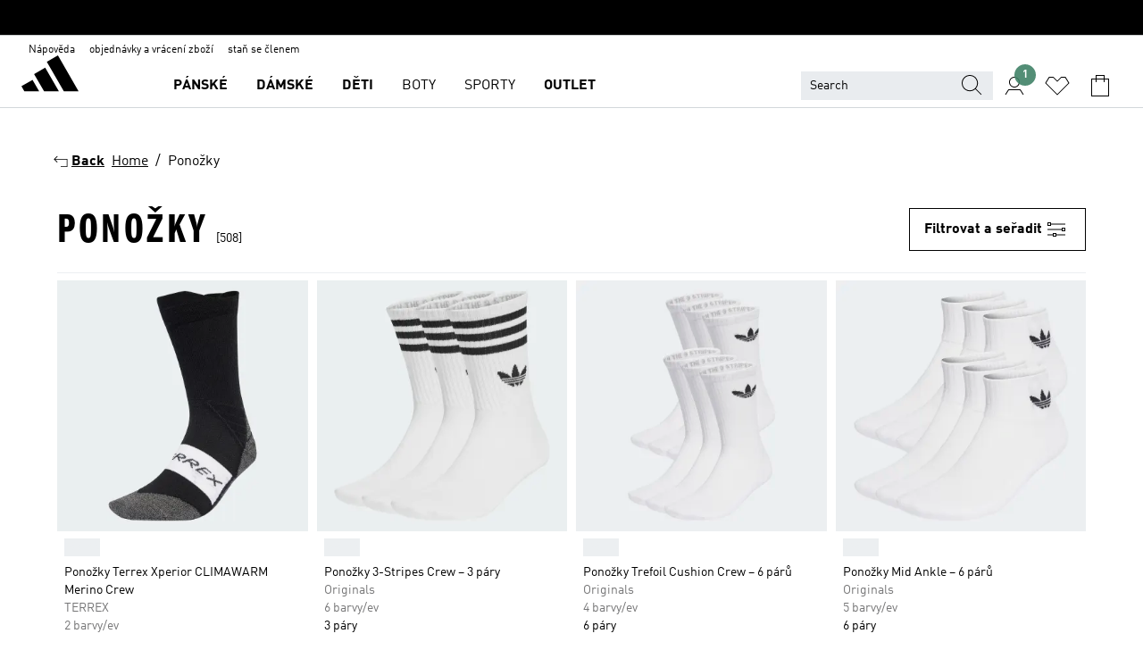

--- FILE ---
content_type: text/html; charset=utf-8
request_url: https://www.adidas.cz/ponozky
body_size: 101270
content:
<!DOCTYPE html><html lang="cs" class="theme-adidas"><head><meta charSet="utf-8"><title>Ponozky | adidas CZ</title><meta name="description" content="Pořiďte si Ponozky na www.adidas.cz. Všechny styly a barvy najdete na adidas online."><meta name="viewport" content="width=device-width, initial-scale=1"><link rel="icon" href="/static/glass/plp/plp-app/favicon.ico"><meta name="apple-itunes-app" data-auto-id="native-iOS-banner" content="app-id=1266591536, app-argument=/"><meta name="robots" content="index,follow"><meta property="og:title" content="Ponozky | adidas CZ"><meta property="og:description" content="Pořiďte si Ponozky na www.adidas.cz. Všechny styly a barvy najdete na adidas online."><meta property="og:site_name" content="adidas CZ"><meta property="og:url" content="https://www.adidas.cz/ponozky"><link rel="canonical" href="https://www.adidas.cz/ponozky"><link rel="alternate" href="https://www.adidas.sk/ponozky" hrefLang="sk-SK"><link rel="alternate" href="https://www.adidas.se/strumpor" hrefLang="sv-SE"><link rel="alternate" href="https://www.adidas.pt/meias" hrefLang="pt-PT"><link rel="alternate" href="https://www.adidas.pl/skarpetki" hrefLang="pl-PL"><link rel="alternate" href="https://www.adidas.pe/medias" hrefLang="es-PE"><link rel="alternate" href="https://www.adidas.no/sokker" hrefLang="no-NO"><link rel="alternate" href="https://www.adidas.nl/sokken" hrefLang="nl-NL"><link rel="alternate" href="https://www.adidas.mx/calcetines" hrefLang="es-MX"><link rel="alternate" href="https://www.adidas.jp/ソックス・靴下" hrefLang="ja-JP"><link rel="alternate" href="https://www.adidas.it/calze" hrefLang="it-IT"><link rel="alternate" href="https://www.adidas.ie/socks" hrefLang="en-IE"><link rel="alternate" href="https://www.adidas.gr/κάλτσες" hrefLang="el-GR"><link rel="alternate" href="https://www.adidas.fr/chaussettes" hrefLang="fr-FR"><link rel="alternate" href="https://www.adidas.fi/socks" hrefLang="en-FI"><link rel="alternate" href="https://www.adidas.es/calcetines" hrefLang="es-ES"><link rel="alternate" href="https://www.adidas.dk/stromper" hrefLang="da-DK"><link rel="alternate" href="https://www.adidas.de/en/socks" hrefLang="en-DE"><link rel="alternate" href="https://www.adidas.de/socken" hrefLang="de-DE"><link rel="alternate" href="https://www.adidas.cz/ponozky" hrefLang="cs-CZ"><link rel="alternate" href="https://www.adidas.com/us/socks" hrefLang="en-US"><link rel="alternate" href="https://www.adidas.com.tr/tr/corap" hrefLang="tr-TR"><link rel="alternate" href="https://www.adidas.com.tr/en/socks" hrefLang="en-TR"><link rel="alternate" href="https://www.adidas.com.br/meias" hrefLang="pt-BR"><link rel="alternate" href="https://www.adidas.com.ar/medias" hrefLang="es-AR"><link rel="alternate" href="https://www.adidas.co.uk/socks" hrefLang="en-GB"><link rel="alternate" href="https://www.adidas.co.kr/socks" hrefLang="ko-KR"><link rel="alternate" href="https://www.adidas.co.in/socks" hrefLang="en-IN"><link rel="alternate" href="https://www.adidas.co/medias" hrefLang="es-CO"><link rel="alternate" href="https://www.adidas.cl/calcetines" hrefLang="es-CL"><link rel="alternate" href="https://www.adidas.ch/it/calze" hrefLang="it-CH"><link rel="alternate" href="https://www.adidas.ch/fr/chaussettes" hrefLang="fr-CH"><link rel="alternate" href="https://www.adidas.ch/en/socks" hrefLang="en-CH"><link rel="alternate" href="https://www.adidas.ch/de/socken" hrefLang="de-CH"><link rel="alternate" href="https://www.adidas.ca/fr/chaussettes" hrefLang="fr-CA"><link rel="alternate" href="https://www.adidas.ca/en/socks" hrefLang="en-CA"><link rel="alternate" href="https://www.adidas.be/nl/sokken" hrefLang="nl-BE"><link rel="alternate" href="https://www.adidas.be/fr/chaussettes" hrefLang="fr-BE"><link rel="alternate" href="https://www.adidas.be/en/socks" hrefLang="en-BE"><link rel="alternate" href="https://www.adidas.at/socken" hrefLang="de-AT"><link rel="alternate" href="https://www.adidas.com/bh/ar/socks" hrefLang="ar-BH"><link rel="alternate" href="https://www.adidas.com.eg/ar/socks" hrefLang="ar-EG"><link rel="alternate" href="https://www.adidas.com/kw/ar/socks" hrefLang="ar-KW"><link rel="alternate" href="https://www.adidas.co.ma/ar/socks" hrefLang="ar-MA"><link rel="alternate" href="https://www.adidas.com/om/ar/socks" hrefLang="ar-OM"><link rel="alternate" href="https://www.adidas.com/qa/ar/socks" hrefLang="ar-QA"><link rel="alternate" href="https://www.adidas.sa/ar/socks" hrefLang="ar-SA"><link rel="alternate" href="https://www.adidas.ae/en/socks" hrefLang="en-AE"><link rel="alternate" href="https://www.adidas.com/bh/en/socks" hrefLang="en-BH"><link rel="alternate" href="https://www.adidas.com.eg/en/socks" hrefLang="en-EG"><link rel="alternate" href="https://www.adidas.com.hk/en/socks" hrefLang="en-HK"><link rel="alternate" href="https://www.adidas.co.il/en/socks" hrefLang="en-IL"><link rel="alternate" href="https://www.adidas.com/kw/en/socks" hrefLang="en-KW"><link rel="alternate" href="https://www.adidas.com/om/en/socks" hrefLang="en-OM"><link rel="alternate" href="https://www.adidas.com/qa/en/socks" hrefLang="en-QA"><link rel="alternate" href="https://www.adidas.sa/en/socks" hrefLang="en-SA"><link rel="alternate" href="https://www.adidas.co.za/socks" hrefLang="en-ZA"><link rel="alternate" href="https://www.adidas.com/cr/es/medias" hrefLang="es-CR"><link rel="alternate" href="https://www.adidas.com/ec/es/medias" hrefLang="es-EC"><link rel="alternate" href="https://www.adidas.co.ma/fr/chaussettes" hrefLang="fr-MA"><link rel="alternate" href="https://www.adidas.co.il/he/socks" hrefLang="he-IL"><link rel="alternate" href="https://www.adidas.hr/carape" hrefLang="hr-HR"><link rel="alternate" href="https://www.adidas.ro/sosete" hrefLang="ro-RO"><link rel="alternate" href="https://www.adidas.com.hk/zh/socks" hrefLang="zh-HK"><meta name="next-head-count" content="75"><link rel="preconnect" href="//esm.glass.adidas.com"><link rel="preconnect" href="//microfrontends.glass.adidas.com"><link rel="stylesheet" href="https://esm.glass.adidas.com/@adl/collection@6.1.2/css"><link rel="stylesheet" href="https://esm.glass.adidas.com/@adl/stripes-tokens-web-adidas@1.2.58/css/index.css"><link rel="stylesheet" href="https://esm.glass.adidas.com/@adl/grid@7.0.0-beta.13"><link rel="stylesheet" href="https://esm.glass.adidas.com/@adl/typography@1.1.0"><script type="module" id="external-dependencies">
         import React from 'https://esm.glass.adidas.com/v1/react@18.3.1';
         window.React = React;
      
         import ReactDOM from 'https://esm.glass.adidas.com/v1/react-dom@18.3.1';
         window.ReactDOM = ReactDOM;
      </script><script id="performance-load">
  window.addEventListener('load', function (e) { window.BOOMR_onload = (e && e.timeStamp) || new Date().getTime() }, false);

  window.BOOMR = window.BOOMR || {};
  window.BOOMR.snippetExecuted = true;
  if (window.performance && performance.mark) performance.mark('TTP');

  function SSR_PERFORMANCE_MEASUREMENT(e) {
    try {
        e.onload = undefined;
        if (
            e.complete &&
            window.performance &&
            typeof window.performance.getEntriesByName == 'function' &&
            window.performance.getEntriesByName(e.src)
        ) {
            window.ssrLoadedTimeStamp = window.performance.timing.navigationStart + window.performance.getEntriesByName(e.src)[0].responseEnd;
        } else {
            window.ssrLoadedTimeStamp = new Date().getTime();
            if (window.performance && performance.mark) performance.mark('SSR Visually Complete');
        }
    } catch (e) {}
  }

  var injectSsrPerformanceInstrument = document.querySelector('[data-inject_ssr_performance_instrument]');

  if (injectSsrPerformanceInstrument !== null) {
    if (injectSsrPerformanceInstrument.complete) {
      window.SSR_PERFORMANCE_MEASUREMENT(injectSsrPerformanceInstrument);
    } else {
        injectSsrPerformanceInstrument.addEventListener('load', window.SSR_PERFORMANCE_MEASUREMENT(injectSsrPerformanceInstrument));
    }
  } 

  
      (function(i,s,o,g,r,a,m){
      i['InstanaEumObject']=r;
      i[r]=i[r]||function(){(i[r].q=i[r].q||[]).push(arguments)},
      i[r].l=1*new Date();
      a=s.createElement(o),
      m=s.getElementsByTagName(o)[0];
      a.async=1;
      a.src=g;
      m.parentNode.insertBefore(a,m)
      })(window,document,'script','//eum.instana.io/eum.min.js','ineum');
      ineum('reportingUrl', 'https://eum-eu-west-1.instana.io');
      ineum('autoClearResourceTimings', false);
      ineum('ignoreErrorMessages',[
        /.*Failed to execute 'querySelector'.*/i,
        /.*ResizeObserver loop limit exceeded.*/i
      ]);
      ineum('meta', 'userAgent', window.navigator.userAgent);
      ineum('apiKey', 'BDBM8oS7QzGntzAncTouGg');
      ineum('page', 'PLP_ProductListPage');
  </script><link rel="preload" href="/static/glass/plp/plp-app/248a0c227a4a0ba4dabb52c5cdd9d09889e52e85/_next/static/css/e7107e7d9c005681.css" as="style"><link rel="stylesheet" href="/static/glass/plp/plp-app/248a0c227a4a0ba4dabb52c5cdd9d09889e52e85/_next/static/css/e7107e7d9c005681.css" data-n-g=""><link rel="preload" href="/static/glass/plp/plp-app/248a0c227a4a0ba4dabb52c5cdd9d09889e52e85/_next/static/css/edc9412f85320747.css" as="style"><link rel="stylesheet" href="/static/glass/plp/plp-app/248a0c227a4a0ba4dabb52c5cdd9d09889e52e85/_next/static/css/edc9412f85320747.css" data-n-p=""><link rel="preload" href="/static/glass/plp/plp-app/248a0c227a4a0ba4dabb52c5cdd9d09889e52e85/_next/static/css/ac330ae49fd49ef9.css" as="style"><link rel="stylesheet" href="/static/glass/plp/plp-app/248a0c227a4a0ba4dabb52c5cdd9d09889e52e85/_next/static/css/ac330ae49fd49ef9.css"><noscript data-n-css=""></noscript><script defer="" nomodule="" src="/static/glass/plp/plp-app/248a0c227a4a0ba4dabb52c5cdd9d09889e52e85/_next/static/chunks/polyfills-c67a75d1b6f99dc8.js"></script><script defer="" src="/static/glass/plp/plp-app/248a0c227a4a0ba4dabb52c5cdd9d09889e52e85/_next/static/chunks/586.c12c99802a6bc400.js"></script><script src="/static/glass/plp/plp-app/248a0c227a4a0ba4dabb52c5cdd9d09889e52e85/_next/static/chunks/webpack-ccbb98194bf1be9c.js" defer=""></script><script src="/static/glass/plp/plp-app/248a0c227a4a0ba4dabb52c5cdd9d09889e52e85/_next/static/chunks/framework-2930527e9e7b48c3.js" defer=""></script><script src="/static/glass/plp/plp-app/248a0c227a4a0ba4dabb52c5cdd9d09889e52e85/_next/static/chunks/main-1dd0db79b3053154.js" defer=""></script><script src="/static/glass/plp/plp-app/248a0c227a4a0ba4dabb52c5cdd9d09889e52e85/_next/static/chunks/pages/_app-8f044c8f2aa761a9.js" defer=""></script><script src="/static/glass/plp/plp-app/248a0c227a4a0ba4dabb52c5cdd9d09889e52e85/_next/static/chunks/78-11f235090c3deed1.js" defer=""></script><script src="/static/glass/plp/plp-app/248a0c227a4a0ba4dabb52c5cdd9d09889e52e85/_next/static/chunks/74-cd8702e63cf08093.js" defer=""></script><script src="/static/glass/plp/plp-app/248a0c227a4a0ba4dabb52c5cdd9d09889e52e85/_next/static/chunks/743-1268d1d4b202a712.js" defer=""></script><script src="/static/glass/plp/plp-app/248a0c227a4a0ba4dabb52c5cdd9d09889e52e85/_next/static/chunks/10-ea1bbc5af608cef3.js" defer=""></script><script src="/static/glass/plp/plp-app/248a0c227a4a0ba4dabb52c5cdd9d09889e52e85/_next/static/chunks/pages/%5Bpath%5D-4ba1297d02dbeabb.js" defer=""></script><script src="/static/glass/plp/plp-app/248a0c227a4a0ba4dabb52c5cdd9d09889e52e85/_next/static/ndl8Bwo7YXvZfEx_T2GBe/_buildManifest.js" defer=""></script><script src="/static/glass/plp/plp-app/248a0c227a4a0ba4dabb52c5cdd9d09889e52e85/_next/static/ndl8Bwo7YXvZfEx_T2GBe/_ssgManifest.js" defer=""></script><link rel="stylesheet" data-name="header-mf" href="https://microfrontends.glass.adidas.com/header-mf/7454c96938c6e388b125f2cd37159eb2ac06c469/style.css"><link rel="stylesheet" data-name="footer-mf" href="https://microfrontends.glass.adidas.com/footer-mf/7454c96938c6e388b125f2cd37159eb2ac06c469/style.css">
<script>(window.BOOMR_mq=window.BOOMR_mq||[]).push(["addVar",{"rua.upush":"false","rua.cpush":"false","rua.upre":"false","rua.cpre":"false","rua.uprl":"false","rua.cprl":"false","rua.cprf":"false","rua.trans":"","rua.cook":"false","rua.ims":"false","rua.ufprl":"false","rua.cfprl":"false","rua.isuxp":"false","rua.texp":"norulematch","rua.ceh":"false","rua.ueh":"false","rua.ieh.st":"0"}]);</script>
                              <script>!function(a){var e="https://s.go-mpulse.net/boomerang/",t="addEventListener";if("False"=="True")a.BOOMR_config=a.BOOMR_config||{},a.BOOMR_config.PageParams=a.BOOMR_config.PageParams||{},a.BOOMR_config.PageParams.pci=!0,e="https://s2.go-mpulse.net/boomerang/";if(window.BOOMR_API_key="VS6YR-U7NVZ-5H8FH-JJDPK-U3R2E",function(){function n(e){a.BOOMR_onload=e&&e.timeStamp||(new Date).getTime()}if(!a.BOOMR||!a.BOOMR.version&&!a.BOOMR.snippetExecuted){a.BOOMR=a.BOOMR||{},a.BOOMR.snippetExecuted=!0;var i,_,o,r=document.createElement("iframe");if(a[t])a[t]("load",n,!1);else if(a.attachEvent)a.attachEvent("onload",n);r.src="javascript:void(0)",r.title="",r.role="presentation",(r.frameElement||r).style.cssText="width:0;height:0;border:0;display:none;",o=document.getElementsByTagName("script")[0],o.parentNode.insertBefore(r,o);try{_=r.contentWindow.document}catch(O){i=document.domain,r.src="javascript:var d=document.open();d.domain='"+i+"';void(0);",_=r.contentWindow.document}_.open()._l=function(){var a=this.createElement("script");if(i)this.domain=i;a.id="boomr-if-as",a.src=e+"VS6YR-U7NVZ-5H8FH-JJDPK-U3R2E",BOOMR_lstart=(new Date).getTime(),this.body.appendChild(a)},_.write("<bo"+'dy onload="document._l();">'),_.close()}}(),"".length>0)if(a&&"performance"in a&&a.performance&&"function"==typeof a.performance.setResourceTimingBufferSize)a.performance.setResourceTimingBufferSize();!function(){if(BOOMR=a.BOOMR||{},BOOMR.plugins=BOOMR.plugins||{},!BOOMR.plugins.AK){var e=""=="true"?1:0,t="",n="aoixgeyxibyei2lyxl2q-f-fd212223c-clientnsv4-s.akamaihd.net",i="false"=="true"?2:1,_={"ak.v":"39","ak.cp":"900032","ak.ai":parseInt("238272",10),"ak.ol":"0","ak.cr":14,"ak.ipv":4,"ak.proto":"h2","ak.rid":"5bbae6a0","ak.r":42169,"ak.a2":e,"ak.m":"dsca","ak.n":"essl","ak.bpcip":"3.145.115.0","ak.cport":42542,"ak.gh":"23.52.43.85","ak.quicv":"","ak.tlsv":"tls1.3","ak.0rtt":"","ak.0rtt.ed":"","ak.csrc":"-","ak.acc":"","ak.t":"1769519861","ak.ak":"hOBiQwZUYzCg5VSAfCLimQ==[base64]/WhH0pSm64YBlm6Ia3f2ICRkn8ZJG4ZKrmc+5Qq3gG+GMVpKA4tGzCk3caVPU5EEWs3+RcQM48n0auZsDXWbwmGj7OFbT6g8g3s9RXNXRwHdJFDPng/d9/+wdLSm5dhRsyz/6NEcAfPnkIXGc+BZA84dE2IGJ59VEAT2gh2QjWhaqOCT95/z8nXYuuvEmqw+WeXI=","ak.pv":"3647","ak.dpoabenc":"","ak.tf":i};if(""!==t)_["ak.ruds"]=t;var o={i:!1,av:function(e){var t="http.initiator";if(e&&(!e[t]||"spa_hard"===e[t]))_["ak.feo"]=void 0!==a.aFeoApplied?1:0,BOOMR.addVar(_)},rv:function(){var a=["ak.bpcip","ak.cport","ak.cr","ak.csrc","ak.gh","ak.ipv","ak.m","ak.n","ak.ol","ak.proto","ak.quicv","ak.tlsv","ak.0rtt","ak.0rtt.ed","ak.r","ak.acc","ak.t","ak.tf"];BOOMR.removeVar(a)}};BOOMR.plugins.AK={akVars:_,akDNSPreFetchDomain:n,init:function(){if(!o.i){var a=BOOMR.subscribe;a("before_beacon",o.av,null,null),a("onbeacon",o.rv,null,null),o.i=!0}return this},is_complete:function(){return!0}}}}()}(window);</script></head><body><div id="__next"><script id="__SOLE_HOST_INFO__">
        window.__SOLE_HOST_INFO__ = {"appId":"@plp/app","originalHost":"www.adidas.cz","pageType":"ProductListingPage","context":{"brand":"adidas","locale":"cs_CZ","env":"production"},"initialised":true};
      </script><script id="__ECOM_BAG__">
        window.__ECOM_BAG__ = undefined;
      </script><script id="__ECOM_WISHLIST__">
        window.__ECOM_WISHLIST__ = undefined;
      </script><div id="gl-theme-icons" style="width:0;height:0;position:absolute;overflow:hidden"><svg xmlns="http://www.w3.org/2000/svg" width="24" height="2350"><symbol fill="none" id="adiclub-logo" viewBox="0 0 24 24"><title>adiclub-logo</title><path d="M3.348 10.787a2.087 2.087 0 0 0-1.22-.375 2.096 2.096 0 0 0-1.505.633A2.165 2.165 0 0 0 0 12.575c0 1.192.963 2.177 2.128 2.177.435.003.86-.127 1.22-.375v.278h1.004v-4.201H3.348v.333Zm-1.192 2.98a1.17 1.17 0 0 1-.834-.35 1.21 1.21 0 0 1 0-1.697 1.17 1.17 0 0 1 .834-.351c.314.003.615.13.838.356.222.225.35.53.354.85a1.2 1.2 0 0 1-1.192 1.192Zm5.897-2.98a2.046 2.046 0 0 0-1.207-.375 2.104 2.104 0 0 0-1.562.606 2.204 2.204 0 0 0 0 3.13 2.104 2.104 0 0 0 1.563.605 2.153 2.153 0 0 0 1.206-.375v.277h1.015V9.026H8.053v1.761Zm-1.177 2.98c-.651 0-1.193-.54-1.193-1.192a1.23 1.23 0 0 1 .355-.85c.223-.226.523-.354.838-.357.637 0 1.18.554 1.18 1.206a1.22 1.22 0 0 1-.351.841 1.18 1.18 0 0 1-.83.352Zm2.698-3.313h1.018v4.2h-1.02l.002-4.2Zm1.017-.388H9.57v-1.04h1.017l.003 1.04Zm3.38 3.403.07.045c-.179.395-.417.695-.713.9-.282.202-.62.31-.965.31a1.494 1.494 0 0 1-.726-.168 1.151 1.151 0 0 1-.48-.491 1.644 1.644 0 0 1-.172-.774 3.313 3.313 0 0 1 .183-1.113c.115-.332.287-.64.51-.91a2.5 2.5 0 0 1 .747-.62 1.88 1.88 0 0 1 .9-.226 1.485 1.485 0 0 1 1.175.53l-.644.58h-.026c-.075-.277-.171-.482-.287-.616a.553.553 0 0 0-.426-.199.692.692 0 0 0-.453.186c-.16.143-.292.314-.391.505a3.309 3.309 0 0 0-.382 1.557c0 .347.078.623.235.827a.75.75 0 0 0 .617.305c.225.003.447-.049.648-.15.22-.122.417-.283.579-.477h.002Zm1.316.08a2.354 2.354 0 0 0-.022.442c.008.101.059.15.152.15a.21.21 0 0 0 .095-.026.316.316 0 0 0 .088-.062l.052.036c-.07.178-.177.34-.313.473a.67.67 0 0 1-.478.182c-.197 0-.34-.073-.427-.217-.087-.144-.104-.39-.052-.739l.59-3.824-.165-.583.009-.053L15.946 9l.044.026-.704 4.523Zm4.164 0a2.345 2.345 0 0 0-.022.442c.009.101.06.15.152.15a.211.211 0 0 0 .096-.026.332.332 0 0 0 .087-.062l.052.036a1.37 1.37 0 0 1-.312.473.67.67 0 0 1-.479.182c-.197 0-.34-.073-.426-.217-.087-.144-.104-.39-.052-.739l.048-.312a3.727 3.727 0 0 1-.357.462c-.204.23-.44.428-.7.589a1.454 1.454 0 0 1-.765.233c-.226 0-.4-.074-.52-.22a1.145 1.145 0 0 1-.236-.576 2.519 2.519 0 0 1 .01-.752l.286-1.857-.165-.583.008-.053 1.131-.327.044.027-.417 2.697c-.052.343-.042.589.03.74a.36.36 0 0 0 .335.224.958.958 0 0 0 .461-.141 2.99 2.99 0 0 0 .51-.367c.14-.124.273-.258.395-.4l.279-1.816-.166-.583.01-.053 1.13-.327.044.027-.491 3.13Zm4.427-2.53a1.103 1.103 0 0 0-.339-.46.8.8 0 0 0-.504-.168 1.521 1.521 0 0 0-.709.195c-.262.14-.5.323-.705.54-.103.106-.2.22-.288.34l.378-2.437L21.67 9l-1.134.327-.009.053.165.583-.729 4.734.035.027.808-.3c.059.043.12.082.184.118.214.121.481.181.8.181.303.002.6-.079.861-.234.277-.165.517-.386.705-.65.21-.292.37-.618.474-.964.115-.38.172-.776.17-1.174a1.757 1.757 0 0 0-.122-.68v-.002Zm-.913 1.928c-.064.26-.159.511-.283.747a1.86 1.86 0 0 1-.4.527.677.677 0 0 1-.488.195.67.67 0 0 1-.478-.218 1.58 1.58 0 0 1-.324-.546l.283-1.823a3.46 3.46 0 0 1 .563-.484c.27-.182.5-.274.692-.274a.428.428 0 0 1 .409.248c.086.165.13.422.13.77 0 .29-.034.577-.104.858" fill="currentColor"></path></symbol><symbol id="alert-error" viewBox="0 0 19 19"><title>alert-error</title><g fill="none" stroke="currentColor" stroke-miterlimit="10"><circle cx="9.5" cy="9.5" r="6"></circle><path d="m11.5 7.5-2 2 2 2m-4-4 2 2-2 2" stroke-linecap="square"></path></g></symbol><symbol id="alert-info" viewBox="0 0 19 19"><title>alert-info</title><circle cx="9.5" cy="9.5" r="6" fill="none" stroke="currentColor" stroke-linecap="square" stroke-miterlimit="10"></circle><circle fill="currentColor" cx="9.5" cy="6.5" r="0.65"></circle><path d="M9.5 8.5v4" fill="none" stroke="currentColor" stroke-linecap="square" stroke-miterlimit="10"></path></symbol><symbol id="alert-success" viewBox="0 0 19 19"><title>alert-success</title><g fill="none" stroke="currentColor" stroke-linecap="square" stroke-miterlimit="10"><path d="m6.5 9.93 1.71 1.71 4.29-4.28"></path><circle cx="9.5" cy="9.5" r="6"></circle></g></symbol><symbol id="alert-warning" viewBox="0 0 19 19"><title>alert-warning</title><path fill="none" stroke="currentColor" stroke-miterlimit="10" d="m9.5 3.5-7 12h14l-7-12z"></path><circle fill="currentColor" cx="9.5" cy="13.53" r="0.65"></circle><path stroke-linecap="square" fill="none" stroke="currentColor" stroke-miterlimit="10" d="M9.5 11.53v-4"></path></symbol><symbol id="broken-image" viewBox="0 0 17 19"><title>broken-image</title><g fill="none" stroke="currentColor" stroke-miterlimit="10"><circle cx="12.5" cy="8.5" r="2"></circle><path d="m.5 14.5 4-7 3.75 7"></path><path stroke-linecap="square" d="M.5 4.5h16v10H.5zm15-2-14 14"></path><path d="m7.5 14.4 2-2.9 2 3"></path></g></symbol><symbol id="checkmark" viewBox="0 0 19 19"><title>checkmark</title><path fill="none" stroke="currentColor" stroke-linecap="square" stroke-miterlimit="10" d="m2.5 10.5 4 4 10-10"></path></symbol><symbol id="contact-email" viewBox="0 0 15 19"><title>contact-email</title><g fill="none" stroke="currentColor" stroke-miterlimit="10"><path stroke-linecap="square" d="M.5 5.5h14v8H.5z"></path><path d="m10.5 9.5 4 4m-14-8 7 6 7-6m-10 4-4 4"></path></g></symbol><symbol id="contact-phone" viewBox="0 0 9 19"><title>contact-phone</title><g fill="none" stroke="currentColor" stroke-miterlimit="10"><path d="M.5 2.5h8v14h-8zm0 11h8m-8-9h8"></path><circle cx="4.5" cy="14.5" r="1"></circle></g></symbol><symbol id="customization" viewBox="0 0 19 19"><title>customization</title><path d="M12.504.717 2.424 12.219l1.785 1.566L14.291 2.281ZM1.65 13.109l-.462 2.329 2.244-.76Z" fill="currentColor"></path><path d="m8.598 10.592-4.56 5.214a8.313 8.313 0 0 0 5.046 2.16z" fill="#3175de"></path><path d="m17.943 9.132-7.339.487 5.712 5.011a8.313 8.313 0 0 0 1.627-5.463z" fill="#f9b900"></path><path d="m9.785 10.486.499 7.469a8.313 8.313 0 0 0 5.26-2.375z" fill="#00ac37"></path><path d="M17.813 7.956a8.313 8.313 0 0 0-2.791-4.655l-4.536 5.13z" fill="#ea2c35"></path></symbol><symbol id="forbidden" viewBox="0 0 13 19"><title>forbidden</title><g fill="none" stroke="currentColor" stroke-miterlimit="10"><circle cx="6.5" cy="9.5" r="6"></circle><path stroke-linecap="square" d="m2.5 5.5 8 8"></path></g></symbol><symbol id="locked" viewBox="0 0 19 19"><title>locked</title><g fill="none" stroke="currentColor" stroke-miterlimit="10"><path d="M13.5 7.5v-1a4 4 0 0 0-8 0v1m-2 0h12v8h-12z"></path><circle cx="9.5" cy="10.68" r="1.18"></circle><path stroke-linecap="square" d="M9.5 13.5v-1.64"></path></g></symbol><symbol id="logo" viewBox="0 0 24 24"><title>logo</title><path d="M15.72 13.61h4.67l-6-10.47-3.5 2 4.87 8.45zm-5.17 1v-1h3.68l-3.92-6.79-3.51 2 2.75 4.78v1zm-7.83-2.19.67 1.19h4.67l-1.85-3.2-3.49 2zm11.51 1.19v1.69a2 2 0 0 0-1.23-.37 2.08 2.08 0 0 0 0 4.16 2.12 2.12 0 0 0 1.19-.37V19h1v-5.39zm-6.17 0v1.69a2 2 0 0 0-1.19-.37 2.08 2.08 0 0 0 0 4.16 2.1 2.1 0 0 0 1.19-.37V19h1v-5.39zm12.22 4.08c0 .81.72 1.39 1.88 1.39.94 0 1.72-.41 1.72-1.32 0-.63-.35-1-1.17-1.15l-.64-.13c-.41-.08-.69-.16-.69-.4s.27-.39.62-.39.71.25.72.55h1c-.05-.78-.68-1.31-1.7-1.31s-1.67.57-1.67 1.32c0 .92.74 1.06 1.38 1.18l.53.1c.38.07.54.18.54.4s-.19.39-.64.39c-.65 0-.86-.34-.87-.63zM18.91 19h1v-4h-1v.32a2 2 0 0 0-1.19-.37 2.08 2.08 0 0 0 0 4.16 2.12 2.12 0 0 0 1.19-.37V19zM3.39 19h1v-4h-1v.32a2 2 0 0 0-1.19-.37 2.08 2.08 0 1 0 0 4.16 2.12 2.12 0 0 0 1.19-.37V19zm7.16 0v-4h-1v4zm-9.46-2a1.15 1.15 0 1 1 1.15 1.15A1.15 1.15 0 0 1 1.09 17zm4.68 0a1.15 1.15 0 1 1 1.15 1.15A1.14 1.14 0 0 1 5.77 17zm10.84 0a1.15 1.15 0 1 1 1.15 1.15A1.15 1.15 0 0 1 16.61 17zm-4.67 0a1.15 1.15 0 1 1 1.15 1.15A1.14 1.14 0 0 1 11.94 17z" fill="currentColor"></path></symbol><symbol id="personalisation-flag" viewBox="0 0 15 19"><title>personalisation-flag</title><g fill="none" stroke="currentColor" stroke-miterlimit="10"><path d="M14.5 13.5H.5v-10h14z"></path><path stroke-linecap="square" d="M7.5 5.5v6m3-3h-6m-4-6v15"></path></g></symbol><symbol id="personalization" viewBox="0 0 19 19"><title>personalization</title><path d="m1.188 15.438.475-2.375 1.78 1.544zM12.23.95 2.376 12.231l1.782 1.544 9.856-11.162z" fill="currentColor"></path><path d="M12.943 6.176 9.5 15.437h1.9l.594-1.662h3.324l.594 1.662h1.9l-3.442-9.26h-1.426zm.713 2.73 1.187 3.324h-2.375l1.188-3.324zm-12.47 7.72v1.187h16.626v-1.188H1.187z" fill="#0286cd"></path></symbol><symbol id="rating-active" viewBox="0 0 19 19"><title>rating-active</title><path d="m9.5 14.26 5.86 4.26-2.23-6.91L19 7.35h-7.25L9.5.48 7.25 7.35H0l5.87 4.26-2.24 6.91z" fill="currentColor"></path></symbol><symbol id="rating-inactive" viewBox="0 0 19 19"><title>rating-inactive</title><path d="M15.01 8.644h-4.204L9.5 4.651 8.195 8.644H3.99l3.407 2.475-1.304 4.007L9.5 12.652l3.397 2.474-1.294-4.008zM19 7.348l-5.874 4.266 2.23 6.906L9.5 14.254 3.626 18.52l2.248-6.906L0 7.348h7.255L9.5.48l2.246 6.868z" fill="currentColor"></path></symbol><symbol id="size-guide" viewBox="0 0 19 19"><title>size-guide</title><g fill="none" stroke="currentColor" stroke-miterlimit="10"><path d="M.5 6.5h18v6H.5z"></path><path stroke-linecap="square" d="M3.5 12.5v-3m3 3v-2m3 2v-3m6 3v-3m-3 3v-2"></path></g></symbol><symbol id="tooltip" viewBox="0 0 14 24"><title>tooltip</title><path fill="currentColor" d="M.49 7.22A6.14 6.14 0 0 1 7 1.76a5.88 5.88 0 0 1 6.25 6c0 3.62-2.6 5.61-5.58 6.07V17H5.1v-5.13c3 0 5.67-.91 5.67-4.06A3.58 3.58 0 0 0 6.94 4.1 3.68 3.68 0 0 0 3 7.22zM5.1 22v-2.68h2.54V22z"></path></symbol><symbol id="usp-checkmark" viewBox="0 0 17 19"><title>usp-checkmark</title><path fill="none" stroke="currentColor" stroke-linecap="square" stroke-miterlimit="10" d="m1.5 10.5 4 4 10-10"></path></symbol><symbol id="usp-delivery-cash" viewBox="0 0 24 24"><title>usp-delivery-cash</title><g fill="none" fill-rule="evenodd"><path d="m15.235 4.5-1.312 3h-3.846l-1.312-3h6.47Z" stroke="currentColor"></path><path d="M12.002 18.5c2.279 0 4.575-.565 5.861-1.76.364-.34.57-.763.623-1.269.059-.567-.067-1.227-.356-1.98-.617-1.609-1.967-3.602-4.034-5.991h-4.2c-2.06 2.395-3.407 4.392-4.024 6-.29.754-.416 1.413-.359 1.98.051.503.255.924.615 1.26 1.281 1.19 3.586 1.76 5.874 1.76Z" stroke="currentColor"></path><path d="M12 15.57v-.68a2 2 0 0 1-1-.299l.16-.46c.295.199.644.303 1 .299a.71.71 0 0 0 .795-.613.548.548 0 0 0 .005-.057c0-.37-.26-.6-.76-.81-.7-.27-1.12-.58-1.12-1.17a1.12 1.12 0 0 1 1-1.1V10h.42v.66c.312.002.617.081.89.23l-.17.45a1.688 1.688 0 0 0-.86-.23c-.52 0-.72.31-.72.59 0 .28.25.53.84.77s1 .64 1 1.24a1.18 1.18 0 0 1-1.07 1.16v.7H12Z" fill="currentColor"></path><path d="M12 15.57v-.68a2 2 0 0 1-1-.299l.16-.46c.295.199.644.303 1 .299a.71.71 0 0 0 .795-.613.548.548 0 0 0 .005-.057c0-.37-.26-.6-.76-.81-.7-.27-1.12-.58-1.12-1.17a1.12 1.12 0 0 1 1-1.1V10h.42v.66c.312.002.617.081.89.23l-.17.45a1.688 1.688 0 0 0-.86-.23c-.52 0-.72.31-.72.59 0 .28.25.53.84.77s1 .64 1 1.24a1.18 1.18 0 0 1-1.07 1.16v.7H12Z" stroke="currentColor" stroke-width="0.37"></path></g></symbol><symbol fill="none" id="usp-delivery-delay" viewBox="0 0 24 24"><title>usp-delivery-delay</title><path fill-rule="evenodd" clip-rule="evenodd" d="M13.143 12.937a1.241 1.241 0 0 1-1.077.797c-.631 0-1.143-.51-1.143-1.14v-.045c.014-.487.326-.916.787-1.077V8.07h.753v3.382c.326.141.58.41.701.743h1.797v.743h-1.818Z" fill="currentColor"></path><path d="M12 19a7 7 0 1 0 0-14 7 7 0 0 0 0 14Z" stroke="currentColor"></path></symbol><symbol id="usp-delivery-evening" viewBox="0 0 24 24"><title>usp-delivery-evening</title><path d="M11.544 8.404a5.3 5.3 0 0 0-2.31 7.05 5.15 5.15 0 0 0 6.94 2.4 4.832 4.832 0 0 0 1.84-1.511 4.64 4.64 0 0 1-5.7-2.49 4.905 4.905 0 0 1-.52-2 5.15 5.15 0 0 1 2-4 6.194 6.194 0 0 0-2.25.55Zm7.47 4.7-3-3m3 0-3 3m-7.66-4.75-3-3m3 0-3 3" fill="none" fill-rule="evenodd" stroke="currentColor" stroke-width="1.001"></path></symbol><symbol fill="none" id="usp-delivery-same-day" viewBox="0 0 24 24"><title>usp-delivery-same-day</title><path d="M5 14.469h2m-3-2h3m0-2H3" stroke="currentColor" stroke-linecap="square"></path><path d="M8.568 17c.374.365.788.688 1.236.962 3.302 2.025 7.626.996 9.656-2.296a6.987 6.987 0 0 0-2.305-9.628A7.03 7.03 0 0 0 7.72 8" stroke="currentColor"></path><path fill-rule="evenodd" clip-rule="evenodd" d="M14.72 12.868a1.24 1.24 0 0 1-1.077.797 1.14 1.14 0 0 1-1.143-1.14v-.045c.014-.488.326-.917.787-1.077V8h.753v3.382c.326.14.58.409.701.743h1.797v.743H14.72Z" fill="currentColor"></path></symbol><symbol id="usp-delivery-store" viewBox="0 0 24 24"><title>usp-delivery-store</title><g stroke="currentColor" fill="none" fill-rule="evenodd"><path stroke-width="1.042" d="M5.576 6.419h12.498l.792 4.042v1.558H4.773v-1.56zm.626 11.984v-6.384m11.302 6.012V12.02"></path><path stroke-width="1.001" stroke-linecap="square" d="M3.896 18.46h16.333"></path><path stroke-width="1.042" d="M10.402 12.02v6.337M3 18.46h17.733"></path><path stroke-width="0.754" d="m16.029 15.911-.868.98m.868-2.585-2.417 2.706"></path></g></symbol><symbol id="usp-delivery" viewBox="0 0 19 19"><title>usp-delivery</title><g fill="none" stroke="currentColor" stroke-miterlimit="10"><path d="M13.42 13.5H9.5"></path><path stroke-linecap="square" d="M4.5 5.5h10l4 3v5h-2m-10 0h-2m0-6h-4"></path><circle cx="8" cy="13" r="1.5"></circle><circle cx="15" cy="13" r="1.5"></circle><path stroke-linecap="square" d="M1.5 9.5h3m-2 2h2"></path></g></symbol><symbol id="usp-exchange" viewBox="0 0 24 24"><title>usp-exchange</title><g stroke="currentColor" stroke-width="1.145" fill="none" fill-rule="evenodd"><path d="m12.982 12.184 2.671 3.07-2.671 3.08m-8.41-3.079h10.76M9.623 5.374l-2.66 3.08 2.66 3.07"></path><path stroke-linecap="round" d="M7.273 8.454h12.01v6.8m-1.481.001h1.48M4.572 7.444v7.811m1.48 0h-1.48"></path></g></symbol><symbol id="usp-free-returns" viewBox="0 0 19 19"><title>usp-free-returns</title><g fill="none" stroke="currentColor" stroke-miterlimit="10"><path stroke-linecap="square" d="M16.5 11.5h-2m3-2h-3m0-4H.5v8h14"></path><path d="M.5 7.5h11m-8 0 4 6m-2-6 4 6m-2-6 4 6"></path><path stroke-linecap="square" d="M14.5 7.5h4"></path></g></symbol><symbol id="usp-gift-card" viewBox="0 0 24 24"><title>usp-gift-card</title><path d="M4.5 17.5h15v-10h-15zm1-8h13m-7 3h5m-5 2h4" fill="none" fill-rule="evenodd" stroke-linecap="square" stroke="currentColor"></path></symbol><symbol id="usp-klarna" viewBox="0 0 24 24"><title>usp-klarna</title><g fill="none" fill-rule="evenodd"><path d="M9.327 1.182H6.718a6.67 6.67 0 0 1-2.69 5.39l-1.037.774L7 12.8h3.282L6.6 7.773a9.243 9.243 0 0 0 2.727-6.591M0 12.79h2.673V1.183H0zm12.136-2.854a1.5 1.5 0 1 0 .01 0h-.01Z" fill="currentColor" transform="translate(6 5)"></path><path d="M11.227 2.28a.587.587 0 0 0 .591-.59.588.588 0 0 0-.59-.59.588.588 0 0 0-.592.59c0 .328.263.59.591.59Zm0-1.071c.263 0 .482.218.482.481a.486.486 0 0 1-.482.482.486.486 0 0 1-.481-.482c0-.263.219-.481.481-.481Zm-.087.547h.11l.109.24h.11l-.11-.24c.065-.022.11-.088.11-.175 0-.11-.089-.197-.22-.197h-.219v.612h.11v-.24Zm0-.285h.11c.065 0 .109.044.109.088 0 .065-.022.087-.11.087h-.11v-.175Z" fill="#000" transform="translate(6 5)"></path></g></symbol><symbol id="usp-sale" viewBox="0 0 24 24"><title>usp-sale</title><g fill="none" fill-rule="evenodd"><path d="m14.657 5.65 2.14 1.987L18.5 6.482V18.5h-13V6.482l1.702 1.155L9.343 5.65 12 7.623l2.657-1.974Z" stroke="currentColor"></path><path d="M6.13 3.54a1.761 1.761 0 1 0 0 3.522 1.761 1.761 0 0 0 0-3.523Zm0 1a.76.76 0 1 1 0 1.52.76.76 0 0 1 0-1.52ZM1.76 0a1.76 1.76 0 1 0 0 3.52 1.76 1.76 0 0 0 0-3.52Zm0 1.001a.76.76 0 1 1 0 1.519.76.76 0 0 1 0-1.519ZM6.37.084l.76.652-5.36 6.25-.76-.652z" transform="translate(8 9)" fill="currentColor" fill-rule="nonzero"></path></g></symbol><symbol id="arrow-back" viewBox="0 0 16 24"><title>arrow-back</title><g fill="none" stroke="currentColor" stroke-miterlimit="10" stroke-width="2"><path d="M15 18v-6H2"></path><path d="m6.5 7-5 5 5 5"></path></g></symbol><symbol id="arrow-down" viewBox="0 0 16 24"><title>arrow-down</title><path fill="none" stroke="currentColor" stroke-miterlimit="10" stroke-width="2" d="M1.5 9 8 15.5 14.5 9"></path></symbol><symbol id="arrow-left-long" viewBox="0 0 24 24"><title>arrow-left-long</title><path fill="none" stroke="currentColor" stroke-miterlimit="10" stroke-width="2" d="m6.4 17-5-5 5-5M2 12h22"></path></symbol><symbol id="arrow-left" viewBox="0 0 10 24"><title>arrow-left</title><path fill="none" stroke="currentColor" stroke-miterlimit="10" stroke-width="2" d="M8 5.5 1.5 12 8 18.5"></path></symbol><symbol id="arrow-right-long" viewBox="0 0 24 24"><title>arrow-right-long</title><path d="m17.59 7 5 5-5 5M0 12h22" fill="none" stroke="currentColor" stroke-miterlimit="10" stroke-width="2"></path></symbol><symbol id="arrow-right" viewBox="0 0 10 24"><title>arrow-right</title><path fill="none" stroke="currentColor" stroke-miterlimit="10" stroke-width="2" d="M2 5.5 8.5 12 2 18.5"></path></symbol><symbol id="arrow-up" viewBox="0 0 16 24"><title>arrow-up</title><path fill="none" stroke="currentColor" stroke-miterlimit="10" stroke-width="2" d="M1.5 14.5 8 8l6.5 6.5"></path></symbol><symbol id="bag-active" viewBox="0 0 16 24"><title>bag-active</title><g stroke="currentColor" stroke-miterlimit="10" stroke-width="2"><path fill="currentColor" d="M1 7h14v14H1z"></path><path fill="none" d="M11 10V3H5v7"></path></g></symbol><symbol id="bag-inactive" viewBox="0 0 16 24"><title>bag-inactive</title><g fill="none" stroke="currentColor" stroke-miterlimit="10" stroke-width="2"><path d="M1 7h14v14H1z"></path><path d="M11 10V3H5v7"></path></g></symbol><symbol id="calendar-active" viewBox="0 0 20 24"><title>calendar-active</title><g stroke="currentColor" stroke-miterlimit="10"><path fill="currentColor" stroke-width="2.011" d="M1 10h18v11H1z"></path><path fill="none" stroke-width="2" d="M1 4h18v6H1zm14-3v6M5 7V1"></path></g></symbol><symbol id="calendar-inactive" viewBox="0 0 20 24"><title>calendar-inactive</title><g fill="none" stroke="currentColor" stroke-miterlimit="10"><path stroke-width="2.011" d="M1 10h18v11H1z"></path><path stroke-width="2" d="M1 4h18v6H1zm14-3v6M5 7V1"></path></g></symbol><symbol id="chat" viewBox="0 0 22 24"><title>chat</title><path d="M21 19V3H1v16h5v3l4-3h11zM4 7h14M4 11h14M4 15h14" fill="none" stroke="currentColor" stroke-miterlimit="10" stroke-width="2"></path></symbol><symbol id="checkbox-checkmark" viewBox="0 0 16 24"><title>checkbox-checkmark</title><path fill="none" stroke="currentColor" stroke-miterlimit="10" stroke-width="2" d="m1 13 4 4L15 7"></path></symbol><symbol id="checkmark-full" viewBox="0 0 24 24"><title>checkmark-full</title><g fill="none" fill-rule="evenodd"><circle fill="currentColor" cx="12" cy="12" r="12"></circle><path fill="#fff" d="m9 15.586 9.293-9.293 1.414 1.414L9 18.414l-4.707-4.707 1.414-1.414z"></path></g></symbol><symbol id="clipboard" viewBox="0 0 24 24"><title>clipboard</title><g fill="none" fill-rule="evenodd"><path d="M0 24h24V0H0z"></path><path d="M18 2v3.994h3.994v16h-16V18H2V2h16Zm1.984 6.004H8.004v11.98h11.98V8.004ZM16 4H4v12h1.994V5.995L16 5.994V4Z" fill="currentColor" fill-rule="nonzero"></path></g></symbol><symbol id="close" viewBox="0 0 18 24"><title>close</title><path d="m17 4-8 8 8 8M1 4l8 8-8 8" fill="none" stroke="currentColor" stroke-miterlimit="10" stroke-width="2"></path></symbol><symbol id="cross-small" viewBox="0 0 14 24"><title>cross-small</title><path d="m13 6-6 6 6 6M1 6l6 6-6 6" fill="none" stroke="currentColor" stroke-miterlimit="10" stroke-width="2"></path></symbol><symbol id="download" viewBox="0 0 24 24"><title>download</title><g fill="currentColor" fill-rule="evenodd"><path d="M3 21v-8h2v6h14v-6h2v8H3z"></path><path d="m12 16-5.707-5.707 1.414-1.414L11 12.17V2.586h2v9.585l3.293-3.292 1.414 1.414L12 16z"></path></g></symbol><symbol id="dropdown" viewBox="0 0 16 24"><title>dropdown</title><path fill="none" stroke="currentColor" stroke-miterlimit="10" stroke-width="2" d="M1.5 9 8 15.5 14.5 9"></path></symbol><symbol id="edit" viewBox="0 0 22 24"><title>edit</title><path d="M7 20 20 7l-4.02-4L3 16l-1 5 5-1zm-3-4 3 3m7-13 3 3" fill="none" stroke="currentColor" stroke-miterlimit="10" stroke-width="2"></path></symbol><symbol fill="none" id="external-link" viewBox="0 0 24 24"><title>external-link</title><path fill-rule="evenodd" clip-rule="evenodd" d="M19.586 3H15V1h8v8h-2V4.414l-7.293 7.293-1.414-1.414L19.586 3Z" fill="currentColor"></path><path fill-rule="evenodd" clip-rule="evenodd" d="M1 3h12v2H3v16h16V11h2v12H1V3Z" fill="currentColor"></path></symbol><symbol fill="none" id="filter" viewBox="0 0 27 30"><path fill-rule="evenodd" stroke="currentColor" clip-rule="evenodd" d="M6 12V8H10V9.5L26 9.5V10.5L10 10.5V12H6ZM7 9H9V11H7V9Z" fill="currentColor"></path><path fill-rule="evenodd" stroke="currentColor" clip-rule="evenodd" d="M26 22.5L16 22.5V24H12V22.5L6 22.5V21.5L12 21.5V20H16V21.5L26 21.5V22.5ZM15 21H13V23H15V21Z" fill="currentColor"></path><path fill-rule="evenodd" stroke="currentColor" clip-rule="evenodd" d="M22 16.5L6 16.5V15.5L22 15.5V14H26V18H22V16.5ZM23 15H25V17H23V15Z" fill="currentColor"></path></symbol><symbol fill="none" id="fullscreen" viewBox="0 0 24 24"><title>fullscreen</title><path fill-rule="evenodd" clip-rule="evenodd" d="M21 2h-7v2h4.586l-5.293 5.293 1.414 1.414L20 5.414V10h2V2h-1ZM4 14v4.586l5.293-5.293 1.414 1.414L5.414 20H10v2H2v-8h2Z" fill="currentColor"></path></symbol><symbol id="hamburger" viewBox="0 0 24 24"><title>hamburger</title><path d="M0 6h24M0 12h24M0 18h24" fill="none" stroke="currentColor" stroke-miterlimit="10" stroke-width="2"></path></symbol><symbol fill="none" id="hd-filled" viewBox="0 0 24 24"><title>hd-filled</title><path fill-rule="evenodd" clip-rule="evenodd" d="M24 2H0v20h24V2ZM9.06 12.815V17h1.851V7H9.06v4.087H5.85V7H4v10h1.85v-4.185h3.21Zm10.927.323a44.552 44.552 0 0 0 0-2.262 9.502 9.502 0 0 0-.067-.94 3.367 3.367 0 0 0-.186-.787 2.87 2.87 0 0 0-.333-.688c-.338-.506-.737-.876-1.199-1.11C17.741 7.117 17.186 7 16.538 7h-3.422v10h3.422c.648 0 1.203-.117 1.664-.351.462-.234.861-.604 1.199-1.11.142-.215.253-.44.333-.674a3.61 3.61 0 0 0 .186-.786c.036-.29.058-.604.067-.941Zm-1.851-2.15c.009.282.013.619.013 1.012s-.004.735-.013 1.025c-.01.281-.027.525-.053.73a2.313 2.313 0 0 1-.12.506c-.045.14-.111.267-.2.38-.31.411-.772.617-1.385.617h-1.411V8.742h1.411c.613 0 1.074.206 1.385.618.089.112.155.238.2.379.053.14.093.313.12.52.026.196.044.44.053.73Z" fill="currentColor"></path></symbol><symbol fill="none" id="hd-outline" viewBox="0 0 24 24"><title>hd-outline</title><path fill-rule="evenodd" clip-rule="evenodd" d="M2 4h20v16H2V4ZM0 22V2h24v20H0Zm9.06-9.185V17h1.851V7H9.06v4.087H5.85V7H4v10h1.85v-4.185h3.21Zm10.927.323a44.552 44.552 0 0 0 0-2.262 9.502 9.502 0 0 0-.067-.94 3.367 3.367 0 0 0-.186-.787 2.87 2.87 0 0 0-.333-.688c-.338-.506-.737-.876-1.199-1.11C17.741 7.117 17.186 7 16.538 7h-3.422v10h3.422c.648 0 1.203-.117 1.664-.351.462-.234.861-.604 1.199-1.11.142-.215.253-.44.333-.674a3.61 3.61 0 0 0 .186-.786c.036-.29.058-.604.067-.941Zm-1.851-2.15c.009.282.013.619.013 1.012s-.004.735-.013 1.025c-.01.281-.027.525-.053.73a2.313 2.313 0 0 1-.12.506c-.045.14-.111.267-.2.38-.31.411-.772.617-1.385.617h-1.411V8.742h1.411c.613 0 1.074.206 1.385.618.089.112.155.238.2.379.053.14.093.313.12.52.026.196.044.44.053.73Z" fill="currentColor"></path></symbol><symbol id="hide-active" viewBox="0 0 24 24"><title>hide-active</title><g fill="none" stroke="currentColor" stroke-miterlimit="10" stroke-width="2"><circle cx="12" cy="10.95" r="3.81"></circle><path d="M12 17.35A12.31 12.31 0 0 1 2 11.9a12.31 12.31 0 0 1 10-5.45 12.31 12.31 0 0 1 10 5.45 12.31 12.31 0 0 1-10 5.45zM22 2 2 22"></path></g></symbol><symbol id="hide-inactive" viewBox="0 0 24 24"><title>hide-inactive</title><g fill="none" stroke="currentColor" stroke-miterlimit="10" stroke-width="2"><circle cx="12" cy="10.95" r="3.81"></circle><path d="M12 17.35A12.31 12.31 0 0 1 2 11.9a12.31 12.31 0 0 1 10-5.45 12.31 12.31 0 0 1 10 5.45 12.31 12.31 0 0 1-10 5.45z"></path></g></symbol><symbol id="locate-target" viewBox="0 0 22 24"><title>locate-target</title><g fill="none" stroke="currentColor" stroke-miterlimit="10" stroke-width="2"><circle cx="11" cy="12" r="8"></circle><path d="M11 1v6m0 10v6m11-11h-6M6 12H0"></path></g></symbol><symbol id="lock" viewBox="0 0 24 24"><title>lock</title><g stroke="currentColor" stroke-width="2" fill="none" fill-rule="evenodd"><path d="M3 21h18V9H3z"></path><path d="M13.773 13.773a1.774 1.774 0 1 1-3.547-.001 1.774 1.774 0 0 1 3.547 0Z"></path><path d="M12 18v-2.454" stroke-linecap="square"></path><path d="M18 8.9V8A6 6 0 1 0 6 8v1"></path></g></symbol><symbol id="minus" viewBox="0 0 20 2"><title>minus</title><g fill="none" fill-rule="evenodd"><path d="M0 24h24V0H0z" transform="translate(-2 -11)"></path><path d="M20 1H0" stroke="currentColor" stroke-width="2"></path></g></symbol><symbol id="notification-active" viewBox="0 0 24 24"><title>notification-active</title><g stroke="currentColor" stroke-miterlimit="10" stroke-width="2"><path d="M15 18a3 3 0 0 1-6 0m-7 0h20" fill="none"></path><path fill="currentColor" d="M19 10a7 7 0 0 0-14 0v8h14z"></path><path d="M5.21 2a10.46 10.46 0 0 0-3.52 6m20.62 0a10.46 10.46 0 0 0-3.52-6" fill="none"></path></g></symbol><symbol id="notification-inactive" viewBox="0 0 24 24"><title>notification-inactive</title><path d="M15 18a3 3 0 0 1-6 0m-7 0h20m-3-8a7 7 0 0 0-14 0v8h14zM5.21 2a10.46 10.46 0 0 0-3.52 6m20.62 0a10.46 10.46 0 0 0-3.52-6" fill="none" stroke="currentColor" stroke-miterlimit="10" stroke-width="2"></path></symbol><symbol fill="none" id="pause-outline" viewBox="0 0 24 24"><title>pause-outline</title><path d="M9 4H7v16h2V4Zm8 0h-2v16h2V4Z" fill="currentColor"></path></symbol><symbol id="pin-small" viewBox="0 0 9 19"><title>pin-small</title><g fill="none" stroke="currentColor" stroke-miterlimit="10"><circle cx="4.5" cy="7.5" r="4" stroke-linecap="square"></circle><path d="M1.17 9.71 4.5 15.5l3.33-5.79"></path></g></symbol><symbol id="pin" viewBox="0 0 14 24"><title>pin</title><g fill="none" stroke="currentColor" stroke-miterlimit="10" stroke-width="2"><circle cx="7" cy="9" r="6" stroke-linecap="square"></circle><path d="M2 12.32 7 21l5-8.68"></path></g></symbol><symbol fill="none" id="play-filled" viewBox="0 0 24 24"><title>play-filled</title><path d="M18.5 11.66 5 20.32V3l13.5 8.66Z" fill="currentColor"></path></symbol><symbol fill="none" id="play-outline" viewBox="0 0 24 24"><title>play-outline</title><path fill-rule="evenodd" clip-rule="evenodd" d="M18.5 11.66 5 3v17.32l13.5-8.66Zm-3.704 0L7 6.66v10l7.796-5Z" fill="currentColor"></path></symbol><symbol id="plus" viewBox="0 0 20 24"><title>plus</title><path d="M10 2v20m10-10H0" fill="none" stroke="currentColor" stroke-miterlimit="10" stroke-width="2"></path></symbol><symbol id="profile" viewBox="0 0 20 24"><title>profile</title><g fill="none" stroke="currentColor" stroke-miterlimit="10" stroke-width="2"><path d="M19 20.5 15.63 16H4.38L1 20.5"></path><circle cx="10" cy="8.5" r="4.5"></circle></g></symbol><symbol id="reload" viewBox="0 0 24 24"><title>reload</title><g fill="none" fill-rule="evenodd" stroke="currentColor" stroke-width="2"><path d="M7.827 6.343A8 8 0 1 1 5.484 12v-1" stroke-linecap="square"></path><path d="M2.007 13.427 5.484 9.95l3.478 3.477"></path></g></symbol><symbol fill="none" id="sd-filled" viewBox="0 0 24 24"><title>sd-filled</title><path fill-rule="evenodd" clip-rule="evenodd" d="M24 2H0v20h24V2ZM10.882 15.287c.182-.368.273-.792.273-1.27 0-.442-.06-.838-.178-1.188a2.064 2.064 0 0 0-.573-.884 2.238 2.238 0 0 0-.751-.498 4.73 4.73 0 0 0-1.106-.276l-1.16-.18a1.953 1.953 0 0 1-.533-.137 1.406 1.406 0 0 1-.355-.235.951.951 0 0 1-.219-.332 1.275 1.275 0 0 1-.054-.373c0-.34.118-.63.355-.87.245-.248.623-.373 1.133-.373.319 0 .655.042 1.01.125.355.073.683.257.983.552l1.202-1.202a3.683 3.683 0 0 0-1.38-.884C9.03 7.088 8.443 7 7.77 7c-.529 0-1.002.074-1.42.221a3.053 3.053 0 0 0-1.066.622c-.29.257-.514.57-.669.939a3.02 3.02 0 0 0-.232 1.201c0 .838.232 1.483.697 1.934.218.212.478.387.778.525.3.129.669.226 1.106.29l1.16.18c.246.036.428.078.547.124.118.046.227.115.327.207.2.203.3.474.3.815 0 .396-.145.7-.436.912-.292.211-.724.317-1.297.317a4.4 4.4 0 0 1-1.27-.18 2.48 2.48 0 0 1-1.065-.648L4 15.702c.473.488.997.828 1.57 1.022.583.184 1.243.276 1.98.276.51 0 .983-.064 1.42-.193a3.551 3.551 0 0 0 1.147-.58 2.71 2.71 0 0 0 .765-.94Zm9.104-2.168a42.121 42.121 0 0 0 0-2.224 9.03 9.03 0 0 0-.068-.925 3.202 3.202 0 0 0-.191-.774 2.776 2.776 0 0 0-.341-.677c-.346-.497-.756-.86-1.23-1.09-.473-.231-1.041-.346-1.706-.346h-3.51v9.834h3.51c.665 0 1.233-.115 1.707-.345.473-.23.883-.594 1.229-1.091a2.86 2.86 0 0 0 .34-.663c.092-.24.156-.498.192-.774.037-.285.06-.594.068-.925Zm-1.898-2.114c.01.277.014.608.014.995s-.005.723-.014 1.008a7.34 7.34 0 0 1-.054.719 2.16 2.16 0 0 1-.123.497 1.143 1.143 0 0 1-.205.373c-.319.405-.792.607-1.42.607H14.84V8.796h1.447c.628 0 1.101.202 1.42.607.091.11.16.235.205.373.055.138.095.309.123.511.027.194.045.433.054.718Z" fill="currentColor"></path></symbol><symbol fill="none" id="sd-outline" viewBox="0 0 24 24"><title>sd-outline</title><path fill-rule="evenodd" clip-rule="evenodd" d="M2 4h20v16H2V4ZM0 22V2h24v20H0Zm10.882-6.713c.182-.368.273-.792.273-1.27 0-.442-.06-.838-.178-1.188a2.064 2.064 0 0 0-.573-.884 2.238 2.238 0 0 0-.751-.498 4.73 4.73 0 0 0-1.106-.276l-1.16-.18a1.953 1.953 0 0 1-.533-.137 1.406 1.406 0 0 1-.355-.235.951.951 0 0 1-.219-.332 1.275 1.275 0 0 1-.054-.373c0-.34.118-.63.355-.87.245-.248.623-.373 1.133-.373.319 0 .655.042 1.01.125.355.073.683.257.983.552l1.202-1.202a3.683 3.683 0 0 0-1.38-.884C9.03 7.088 8.443 7 7.77 7c-.529 0-1.002.074-1.42.221a3.053 3.053 0 0 0-1.066.622c-.29.257-.514.57-.669.939a3.02 3.02 0 0 0-.232 1.201c0 .838.232 1.483.697 1.934.218.212.478.387.778.525.3.129.669.226 1.106.29l1.16.18c.246.036.428.078.547.124.118.046.227.115.327.207.2.203.3.474.3.815 0 .396-.145.7-.436.912-.292.211-.724.317-1.297.317a4.4 4.4 0 0 1-1.27-.18 2.48 2.48 0 0 1-1.065-.648L4 15.702c.473.488.997.828 1.57 1.022.583.184 1.243.276 1.98.276.51 0 .983-.064 1.42-.193a3.551 3.551 0 0 0 1.147-.58 2.71 2.71 0 0 0 .765-.94Zm9.104-2.168a42.121 42.121 0 0 0 0-2.224 9.03 9.03 0 0 0-.068-.925 3.202 3.202 0 0 0-.191-.774 2.776 2.776 0 0 0-.341-.677c-.346-.497-.756-.86-1.23-1.09-.473-.231-1.041-.346-1.706-.346h-3.51v9.834h3.51c.665 0 1.233-.115 1.707-.345.473-.23.883-.594 1.229-1.091a2.86 2.86 0 0 0 .34-.663c.092-.24.156-.498.192-.774.037-.285.06-.594.068-.925Zm-1.898-2.114c.01.277.014.608.014.995s-.005.723-.014 1.008a7.34 7.34 0 0 1-.054.719 2.16 2.16 0 0 1-.123.497 1.143 1.143 0 0 1-.205.373c-.319.405-.792.607-1.42.607H14.84V8.796h1.447c.628 0 1.101.202 1.42.607.091.11.16.235.205.373.055.138.095.309.123.511.027.194.045.433.054.718Z" fill="currentColor"></path></symbol><symbol id="search" viewBox="0 0 20 24"><title>search</title><g fill="none" stroke="currentColor" stroke-linecap="square" stroke-miterlimit="10" stroke-width="2"><circle cx="8" cy="10" r="6"></circle><path d="m13 15 5 5"></path></g></symbol><symbol id="share" viewBox="0 0 22 24"><title>share</title><g fill="none" stroke="currentColor" stroke-miterlimit="10" stroke-width="2"><path d="M18 7.9a3 3 0 1 1 3-3 3 3 0 0 1-3 3m0 14a3 3 0 1 1 3-3 3 3 0 0 1-3 3"></path><circle cx="4" cy="11.9" r="3"></circle><path d="m6.65 10.5 8.64-4.32m0 11.44L6.65 13.3"></path></g></symbol><symbol fill="none" id="sound-off-filled" viewBox="0 0 24 24"><title>sound-off-filled</title><path fill-rule="evenodd" clip-rule="evenodd" d="M12 2v20.381l-6.892-5.575H2v-8.4h3.07L12 2Zm3.707 13.993L18 13.7l2.293 2.293 1.414-1.414-2.293-2.293 2.293-2.293-1.414-1.414L18 10.872 15.707 8.58l-1.414 1.414 2.293 2.293-2.293 2.293 1.414 1.414Z" fill="currentColor"></path></symbol><symbol fill="none" id="sound-off-outline" viewBox="0 0 24 24"><title>sound-off-outline</title><path fill-rule="evenodd" clip-rule="evenodd" d="M12 4.286V2l-1.679 1.552-5.25 4.854H2v8.4h3.108l5.263 4.258L12 22.38V4.286Zm-5.86 5.855L10 6.573V18.19l-3.91-3.16-.275-.223H4v-4.4h1.852l.288-.265Zm9.567 5.852L18 13.7l2.293 2.293 1.414-1.414-2.293-2.293 2.293-2.293-1.414-1.414L18 10.872 15.707 8.58l-1.414 1.414 2.293 2.293-2.293 2.293 1.414 1.414Z" fill="currentColor"></path></symbol><symbol fill="none" id="sound-on-filled" viewBox="0 0 24 24"><title>sound-on-filled</title><path fill-rule="evenodd" clip-rule="evenodd" d="M12 22.381V2L5.07 8.406H2v8.4h3.108L12 22.381Zm2-3.095a7 7 0 1 0 0-14v2a5 5 0 0 1 0 10v2Zm3-7a3 3 0 0 1-3 3v-2a1 1 0 1 0 0-2v-2a3 3 0 0 1 3 3Z" fill="currentColor"></path></symbol><symbol fill="none" id="sound-on-outline" viewBox="0 0 24 24"><title>sound-on-outline</title><path fill-rule="evenodd" clip-rule="evenodd" d="M13 2v20.381l-6.892-5.575H3v-8.4h3.07L13 2Zm-2 4.573-4.147 3.833H5v4.4h1.815L11 18.191V6.573Zm4 12.713a7 7 0 1 0 0-14v2a5 5 0 0 1 0 10v2Zm3-7a3 3 0 0 1-3 3v-2a1 1 0 1 0 0-2v-2a3 3 0 0 1 3 3Z" fill="currentColor"></path></symbol><symbol fill="none" id="subtitles-cc-filled" viewBox="0 0 24 24"><title>subtitles-cc-filled</title><path fill-rule="evenodd" clip-rule="evenodd" d="M24 2H0v20h24V2ZM10.107 16.227c.668-.525 1.096-1.303 1.284-2.335H9.402a2.108 2.108 0 0 1-.564 1.009c-.263.257-.64.386-1.128.386-.273 0-.518-.046-.734-.138a1.527 1.527 0 0 1-.522-.373 1.514 1.514 0 0 1-.24-.345 2.317 2.317 0 0 1-.14-.497 6.46 6.46 0 0 1-.085-.76A20.183 20.183 0 0 1 5.96 12c0-.47.009-.856.028-1.16.019-.313.047-.571.084-.774.038-.202.085-.368.141-.497.066-.129.146-.244.24-.345a1.52 1.52 0 0 1 .522-.373c.216-.092.46-.138.734-.138.489 0 .865.133 1.128.4.263.258.447.59.55.995h2.003c-.188-1.032-.616-1.805-1.284-2.32C9.45 7.261 8.65 7 7.71 7c-.583 0-1.091.092-1.524.276a3.693 3.693 0 0 0-1.17.76 3.155 3.155 0 0 0-.593.773 3.64 3.64 0 0 0-.296.884 8.15 8.15 0 0 0-.113 1.036 53.478 53.478 0 0 0 0 2.541c.019.378.056.728.113 1.05.066.313.165.604.296.87.141.268.339.526.593.774.348.332.738.59 1.17.774.433.175.94.262 1.524.262.94 0 1.74-.258 2.397-.773Zm8.61 0c.667-.525 1.095-1.303 1.283-2.335h-1.989a2.108 2.108 0 0 1-.564 1.009c-.263.257-.64.386-1.128.386-.273 0-.518-.046-.734-.138a1.528 1.528 0 0 1-.522-.373 1.514 1.514 0 0 1-.24-.345 2.317 2.317 0 0 1-.14-.497 6.46 6.46 0 0 1-.085-.76A20.183 20.183 0 0 1 14.57 12c0-.47.009-.856.028-1.16.019-.313.047-.571.084-.774.038-.202.085-.368.141-.497.066-.129.146-.244.24-.345a1.52 1.52 0 0 1 .522-.373c.216-.092.46-.138.734-.138.489 0 .865.133 1.128.4.263.258.447.59.55.995H20c-.188-1.032-.616-1.805-1.284-2.32C18.058 7.261 17.26 7 16.32 7c-.583 0-1.091.092-1.524.276a3.693 3.693 0 0 0-1.17.76 3.155 3.155 0 0 0-.593.773 3.64 3.64 0 0 0-.296.884 8.15 8.15 0 0 0-.113 1.036 53.478 53.478 0 0 0 0 2.541c.019.378.057.728.113 1.05.066.313.164.604.296.87.141.268.339.526.593.774.348.332.738.59 1.17.774.433.175.94.262 1.524.262.94 0 1.74-.258 2.397-.773Z" fill="currentColor"></path></symbol><symbol fill="none" id="subtitles-cc-outline" viewBox="0 0 24 24"><title>subtitles-cc-outline</title><path fill-rule="evenodd" clip-rule="evenodd" d="M2 4h20v16H2V4ZM0 22V2h24v20H0Zm10.107-5.773c.668-.525 1.096-1.303 1.284-2.335H9.402a2.108 2.108 0 0 1-.564 1.009c-.263.257-.64.386-1.128.386-.273 0-.518-.046-.734-.138a1.527 1.527 0 0 1-.522-.373 1.514 1.514 0 0 1-.24-.345 2.317 2.317 0 0 1-.14-.497 6.46 6.46 0 0 1-.085-.76A20.183 20.183 0 0 1 5.96 12c0-.47.009-.856.028-1.16.019-.313.047-.571.084-.774.038-.202.085-.368.141-.497.066-.129.146-.244.24-.345a1.52 1.52 0 0 1 .522-.373c.216-.092.46-.138.734-.138.489 0 .865.133 1.128.4.263.258.447.59.55.995h2.003c-.188-1.032-.616-1.805-1.284-2.32C9.45 7.261 8.65 7 7.71 7c-.583 0-1.091.092-1.524.276a3.693 3.693 0 0 0-1.17.76 3.155 3.155 0 0 0-.593.773 3.64 3.64 0 0 0-.296.884 8.15 8.15 0 0 0-.113 1.036 53.478 53.478 0 0 0 0 2.541c.019.378.056.728.113 1.05.066.313.165.604.296.87.141.268.339.526.593.774.348.332.738.59 1.17.774.433.175.94.262 1.524.262.94 0 1.74-.258 2.397-.773Zm8.61 0c.667-.525 1.095-1.303 1.283-2.335h-1.989a2.108 2.108 0 0 1-.564 1.009c-.263.257-.64.386-1.128.386-.273 0-.518-.046-.734-.138a1.528 1.528 0 0 1-.522-.373 1.514 1.514 0 0 1-.24-.345 2.317 2.317 0 0 1-.14-.497 6.46 6.46 0 0 1-.085-.76A20.183 20.183 0 0 1 14.57 12c0-.47.009-.856.028-1.16.019-.313.047-.571.084-.774.038-.202.085-.368.141-.497.066-.129.146-.244.24-.345a1.52 1.52 0 0 1 .522-.373c.216-.092.46-.138.734-.138.489 0 .865.133 1.128.4.263.258.447.59.55.995H20c-.188-1.032-.616-1.805-1.284-2.32C18.058 7.261 17.26 7 16.32 7c-.583 0-1.091.092-1.524.276a3.693 3.693 0 0 0-1.17.76 3.155 3.155 0 0 0-.593.773 3.64 3.64 0 0 0-.296.884 8.15 8.15 0 0 0-.113 1.036 53.478 53.478 0 0 0 0 2.541c.019.378.057.728.113 1.05.066.313.164.604.296.87.141.268.339.526.593.774.348.332.738.59 1.17.774.433.175.94.262 1.524.262.94 0 1.74-.258 2.397-.773Z" fill="currentColor"></path></symbol><symbol fill="none" id="subtitles-filled" viewBox="0 0 24 24"><title>subtitles-filled</title><path fill-rule="evenodd" clip-rule="evenodd" d="M24 2H0v20h24V2Zm-4 12H9v-2h11v2Zm-5 4H4v-2h11v2ZM4 14h3v-2H4v2Zm16 4h-3v-2h3v2Z" fill="currentColor"></path></symbol><symbol fill="none" id="subtitles-outline" viewBox="0 0 24 24"><title>subtitles-outline</title><path fill-rule="evenodd" clip-rule="evenodd" d="M2 4h20v16H2V4ZM0 2h24v20H0V2Zm20 12H9v-2h11v2Zm-5 4H4v-2h11v2ZM4 14h3v-2H4v2Zm16 4h-3v-2h3v2Z" fill="currentColor"></path></symbol><symbol id="wishlist-active" viewBox="0 0 20 24"><title>wishlist-active</title><path fill="currentColor" stroke="currentColor" stroke-miterlimit="10" stroke-width="2" d="M7.38 6H4.42L2 10l8 8 8-8-2.41-4h-2.98L10 9 7.38 6z"></path></symbol><symbol id="wishlist-inactive" viewBox="0 0 20 24"><title>wishlist-inactive</title><path fill="none" stroke="currentColor" stroke-miterlimit="10" stroke-width="2" d="M7.38 6H4.42L2 10l8 8 8-8-2.41-4h-2.98L10 9 7.38 6z"></path></symbol><symbol id="zoom-out" viewBox="0 0 22 24"><title>zoom-out</title><g fill="none" fill-rule="evenodd"><path d="M0 24h24V0H0z"></path><g stroke="currentColor" stroke-width="2"><path d="M10 17a7 7 0 1 1 .001-14.001A7 7 0 0 1 10 17Zm5-2 6 6" stroke-linecap="square"></path><path d="M14 10H6"></path></g></g></symbol><symbol id="zoom" viewBox="0 0 22 24"><title>zoom</title><g fill="none" stroke="currentColor" stroke-miterlimit="10" stroke-width="2"><circle cx="9" cy="10" r="7" stroke-linecap="square"></circle><path stroke-linecap="square" d="m14 15 6 6"></path><path d="M9 6v8m4-4H5"></path></g></symbol><symbol fill="none" id="apple" viewBox="0 0 24 24"><title>apple</title><g clip-path="url(#a)"><path d="M20.425 8.5c-.128.1-2.392 1.37-2.392 4.192 0 3.265 2.88 4.42 2.967 4.449-.013.07-.458 1.582-1.519 3.122-.946 1.355-1.934 2.708-3.438 2.708-1.503 0-1.89-.869-3.626-.869-1.691 0-2.293.898-3.668.898s-2.335-1.254-3.438-2.794C4.033 18.397 3 15.588 3 12.92c0-4.277 2.795-6.546 5.545-6.546 1.462 0 2.68.955 3.598.955.873 0 2.235-1.012 3.898-1.012.63 0 2.894.057 4.384 2.183Zm-5.174-3.993c.688-.812 1.175-1.938 1.175-3.065A2.098 2.098 0 0 0 16.383 1c-1.12.042-2.45.741-3.253 1.668-.63.713-1.218 1.84-1.218 2.981 0 .134.015.267.042.398.099.019.2.028.3.029 1.004 0 2.267-.669 2.996-1.569Z" fill="#000"></path></g><defs><clipPath id="a"><path fill="#fff" transform="translate(3 1)" d="M0 0h18v22H0z"></path></clipPath></defs></symbol><symbol id="facebook" viewBox="0 0 24 24"><title>facebook</title><g fill="none" fill-rule="evenodd"><path d="M0 24h24V0H0z"></path><path d="M23 12.067C23 5.955 18.075 1 12 1S1 5.955 1 12.067C1 17.591 5.023 22.17 10.281 23v-7.734H7.488v-3.199h2.793V9.63c0-2.774 1.642-4.306 4.155-4.306 1.204 0 2.462.216 2.462.216v2.724h-1.387c-1.366 0-1.792.853-1.792 1.728v2.076h3.05l-.487 3.2h-2.563V23C18.977 22.17 23 17.591 23 12.067" fill="#1877F2"></path></g></symbol><symbol id="google" viewBox="0 0 24 24"><title>google</title><g fill="none" fill-rule="evenodd"><path d="M21.56 11.25c0-.78-.07-1.53-.2-2.25H11v4.255h5.92a5.06 5.06 0 0 1-2.195 3.32v2.76h3.555c2.08-1.915 3.28-4.735 3.28-8.085Z" fill="#4285F4" transform="translate(1 1)"></path><path d="M11 22c2.97 0 5.46-.985 7.28-2.665l-3.555-2.76c-.985.66-2.245 1.05-3.725 1.05-2.865 0-5.29-1.935-6.155-4.535H1.17v2.85A10.996 10.996 0 0 0 11 22Z" fill="#34A853" transform="translate(1 1)"></path><path d="M4.845 13.09A6.612 6.612 0 0 1 4.5 11c0-.725.125-1.43.345-2.09V6.06H1.17A10.996 10.996 0 0 0 0 11c0 1.775.425 3.455 1.17 4.94l3.675-2.85Z" fill="#FBBC05" transform="translate(1 1)"></path><path d="M11 4.375c1.615 0 3.065.555 4.205 1.645l3.155-3.155C16.455 1.09 13.965 0 11 0 6.7 0 2.98 2.465 1.17 6.06l3.675 2.85C5.71 6.31 8.135 4.375 11 4.375Z" fill="#EA4335" transform="translate(1 1)"></path><path d="M0 0h22v22H0z" transform="translate(1 1)"></path></g></symbol><symbol id="instagram-filled" viewBox="0 0 24 24"><title>instagram-filled</title><g fill="none" fill-rule="evenodd"><path d="M0 24h24V0H0z"></path><path d="M11.5 20c-2.632 0-2.941-.01-3.971-.059-1.022-.045-1.588-.22-1.969-.368a3.53 3.53 0 0 1-1.293-.84 3.54 3.54 0 0 1-.84-1.292c-.148-.382-.323-.948-.37-1.97C3.01 14.44 3 14.13 3 11.5c0-2.633.01-2.941.058-3.972.046-1.022.22-1.588.368-1.968.2-.518.453-.904.84-1.294a3.55 3.55 0 0 1 1.293-.84c.382-.147.948-.322 1.97-.368C8.56 3.01 8.87 3 11.5 3c2.632 0 2.941.01 3.971.058 1.022.046 1.588.22 1.969.368.517.2.904.453 1.293.84.388.39.64.776.84 1.293.148.38.323.947.37 1.97.047 1.03.057 1.338.057 3.971 0 2.632-.01 2.941-.058 3.971-.046 1.022-.22 1.588-.368 1.969a3.54 3.54 0 0 1-.84 1.293c-.39.388-.777.64-1.293.84-.382.148-.948.323-1.97.368-1.03.048-1.34.059-3.971.059" fill="#fff"></path><path d="M12 2c-2.716 0-3.057.012-4.123.061-1.064.047-1.791.216-2.428.464a4.875 4.875 0 0 0-1.77 1.154 4.875 4.875 0 0 0-1.154 1.77c-.248.637-.417 1.363-.464 2.428C2.012 8.943 2 9.284 2 12s.012 3.057.061 4.123c.047 1.065.216 1.791.464 2.428a4.875 4.875 0 0 0 1.154 1.77 4.875 4.875 0 0 0 1.77 1.154c.637.248 1.364.417 2.428.464C8.943 21.988 9.284 22 12 22s3.057-.012 4.123-.061c1.064-.047 1.791-.216 2.428-.464a4.875 4.875 0 0 0 1.77-1.154 4.875 4.875 0 0 0 1.154-1.77c.248-.637.417-1.363.464-2.428.049-1.066.061-1.407.061-4.123s-.012-3.057-.061-4.123c-.047-1.065-.216-1.791-.464-2.428a4.875 4.875 0 0 0-1.154-1.77 4.875 4.875 0 0 0-1.77-1.154c-.637-.248-1.364-.417-2.428-.464C15.057 2.012 14.716 2 12 2m0 1.802c2.67 0 2.986.01 4.041.058.975.044 1.504.207 1.856.344.467.182.8.399 1.151.748.349.351.566.684.748 1.151.137.352.3.881.344 1.856.048 1.055.058 1.371.058 4.041 0 2.67-.01 2.986-.058 4.041-.044.975-.207 1.504-.344 1.856-.182.467-.399.8-.748 1.151a3.129 3.129 0 0 1-1.151.748c-.352.137-.881.3-1.856.344-1.055.048-1.371.058-4.041.058-2.67 0-2.986-.01-4.041-.058-.975-.044-1.504-.207-1.856-.344a3.129 3.129 0 0 1-1.151-.748 3.129 3.129 0 0 1-.748-1.151c-.137-.352-.3-.881-.344-1.856-.048-1.055-.058-1.371-.058-4.041 0-2.67.01-2.986.058-4.041.044-.975.207-1.504.344-1.856.182-.467.399-.8.748-1.151a3.129 3.129 0 0 1 1.151-.748c.352-.137.881-.3 1.856-.344C9.014 3.812 9.33 3.802 12 3.802" fill="currentColor"></path><path d="M12 15.245a3.245 3.245 0 1 1 0-6.49 3.245 3.245 0 0 1 0 6.49M12 7a5 5 0 1 0 0 10 5 5 0 0 0 0-10m6-1a1 1 0 1 1-2 0 1 1 0 0 1 2 0" fill="currentColor"></path></g></symbol><symbol id="instagram" viewBox="0 0 24 24"><title>instagram</title><g fill="none" fill-rule="evenodd"><path d="M0 24h24V0H0z"></path><path d="M11.5 20c-2.632 0-2.941-.01-3.971-.059-1.022-.045-1.588-.22-1.969-.368a3.53 3.53 0 0 1-1.293-.84 3.54 3.54 0 0 1-.84-1.292c-.148-.382-.323-.948-.37-1.97C3.01 14.44 3 14.13 3 11.5c0-2.633.01-2.941.058-3.972.046-1.022.22-1.588.368-1.968.2-.518.453-.904.84-1.294a3.55 3.55 0 0 1 1.293-.84c.382-.147.948-.322 1.97-.368C8.56 3.01 8.87 3 11.5 3c2.632 0 2.941.01 3.971.058 1.022.046 1.588.22 1.969.368.517.2.904.453 1.293.84.388.39.64.776.84 1.293.148.38.323.947.37 1.97.047 1.03.057 1.338.057 3.971 0 2.632-.01 2.941-.058 3.971-.046 1.022-.22 1.588-.368 1.969a3.54 3.54 0 0 1-.84 1.293c-.39.388-.777.64-1.293.84-.382.148-.948.323-1.97.368-1.03.048-1.34.059-3.971.059"></path><path d="M12 2c-2.716 0-3.057.012-4.123.061-1.064.047-1.791.216-2.428.464a4.875 4.875 0 0 0-1.77 1.154 4.875 4.875 0 0 0-1.154 1.77c-.248.637-.417 1.363-.464 2.428C2.012 8.943 2 9.284 2 12s.012 3.057.061 4.123c.047 1.065.216 1.791.464 2.428a4.875 4.875 0 0 0 1.154 1.77 4.875 4.875 0 0 0 1.77 1.154c.637.248 1.364.417 2.428.464C8.943 21.988 9.284 22 12 22s3.057-.012 4.123-.061c1.064-.047 1.791-.216 2.428-.464a4.875 4.875 0 0 0 1.77-1.154 4.875 4.875 0 0 0 1.154-1.77c.248-.637.417-1.363.464-2.428.049-1.066.061-1.407.061-4.123s-.012-3.057-.061-4.123c-.047-1.065-.216-1.791-.464-2.428a4.875 4.875 0 0 0-1.154-1.77 4.875 4.875 0 0 0-1.77-1.154c-.637-.248-1.364-.417-2.428-.464C15.057 2.012 14.716 2 12 2m0 1.802c2.67 0 2.986.01 4.041.058.975.044 1.504.207 1.856.344.467.182.8.399 1.151.748.349.351.566.684.748 1.151.137.352.3.881.344 1.856.048 1.055.058 1.371.058 4.041 0 2.67-.01 2.986-.058 4.041-.044.975-.207 1.504-.344 1.856-.182.467-.399.8-.748 1.151a3.129 3.129 0 0 1-1.151.748c-.352.137-.881.3-1.856.344-1.055.048-1.371.058-4.041.058-2.67 0-2.986-.01-4.041-.058-.975-.044-1.504-.207-1.856-.344a3.129 3.129 0 0 1-1.151-.748 3.129 3.129 0 0 1-.748-1.151c-.137-.352-.3-.881-.344-1.856-.048-1.055-.058-1.371-.058-4.041 0-2.67.01-2.986.058-4.041.044-.975.207-1.504.344-1.856.182-.467.399-.8.748-1.151a3.129 3.129 0 0 1 1.151-.748c.352-.137.881-.3 1.856-.344C9.014 3.812 9.33 3.802 12 3.802" fill="currentColor"></path><path d="M12 15.245a3.245 3.245 0 1 1 0-6.49 3.245 3.245 0 0 1 0 6.49M12 7a5 5 0 1 0 0 10 5 5 0 0 0 0-10m6-1a1 1 0 1 1-2 0 1 1 0 0 1 2 0" fill="currentColor"></path></g></symbol><symbol id="messenger" viewBox="0 0 24 24"><title>messenger</title><g fill="none" fill-rule="evenodd"><path d="M10.934.022C4.774.022 0 4.534 0 10.628c0 3.188 1.307 5.942 3.434 7.845a.88.88 0 0 1 .295.623l.06 1.945a.876.876 0 0 0 1.227.774l2.17-.957a.873.873 0 0 1 .582-.044 11.9 11.9 0 0 0 3.166.42c6.16 0 10.934-4.512 10.934-10.606S17.094.022 10.934.022Z" fill="currentColor" transform="translate(1 1)"></path><path d="m4.37 13.73 3.21-5.095a1.642 1.642 0 0 1 2.372-.438l2.554 1.916a.657.657 0 0 0 .79-.002l3.45-2.618c.46-.35 1.062.203.752.691l-3.21 5.093a1.642 1.642 0 0 1-2.372.438l-2.554-1.916a.657.657 0 0 0-.79.002l-3.451 2.62c-.46.35-1.063-.202-.753-.69" fill="#fff" transform="translate(1 1)"></path></g></symbol><symbol id="pinterest" viewBox="0 0 24 24"><title>pinterest</title><circle cx="12" cy="12" r="11" fill="#fff"></circle><path d="M12 1a11 11 0 0 0-4 21.25 10.83 10.83 0 0 1 0-3.16c.2-.86 1.29-5.47 1.29-5.47A4 4 0 0 1 9 12c0-1.53.89-2.67 2-2.67a1.37 1.37 0 0 1 1.39 1.54 22.13 22.13 0 0 1-.91 3.67 1.6 1.6 0 0 0 1.63 2c2 0 3.46-2.07 3.46-5A4.34 4.34 0 0 0 12 7a4.76 4.76 0 0 0-5 4.78 4.25 4.25 0 0 0 .82 2.51.31.31 0 0 1 .07.31c-.08.35-.27 1.1-.3 1.25s-.16.24-.37.15C5.83 15.36 5 13.35 5 11.74c0-3.47 2.5-6.66 7.24-6.66A6.45 6.45 0 0 1 19 11.43c0 3.79-2.39 6.84-5.7 6.84A2.93 2.93 0 0 1 10.8 17s-.56 2.1-.69 2.62a12.37 12.37 0 0 1-1.37 2.88A11 11 0 1 0 12 1z" fill="currentColor"></path></symbol><symbol id="runtastic" viewBox="0 0 24 24"><title>runtastic</title><path d="M11.971 2a4.28 4.28 0 0 0-3.24 1.34L5.23 7l1.558 1.67 3.452-3.58a2.25 2.25 0 0 1 3.298 0l.112.11 1.58-1.6-.23-.21A4.28 4.28 0 0 0 11.97 2zm4.93 3.33-1.67 1.55 3.58 3.44a2.25 2.25 0 0 1 0 3.29l-.16.15 1.638 1.57.25-.22a4.27 4.27 0 0 0 0-6.26l-3.638-3.52zM3.5 8.67l-.19.18a4.31 4.31 0 0 0-.06 6.32l3.63 3.5 1.69-1.57L5 13.69a2.27 2.27 0 0 1 0-3.33l.11-.1L3.5 8.67zM17 15.33l-3.4 3.56a2.24 2.24 0 0 1-3.3 0l-.16-.18-1.57 1.62.24.27a4.27 4.27 0 0 0 6.27 0l3.49-3.6L17 15.33z" fill="currentColor"></path></symbol><symbol id="tiktok-default" viewBox="0 0 24 24"><title>tiktok-default</title><defs><path id="a" d="M0 0h24v16.911H0z"></path></defs><g fill="none" fill-rule="evenodd"><path d="M0 24h24V0H0z"></path><path fill="#FFF" d="m9.545 12.024 6.273-3.568-6.273-3.57z" transform="translate(0 3.545)"></path><g fill-rule="nonzero"><path d="m.773 18.83.145.202a2.651 2.651 0 0 1-.145-.202Zm2.935-4.617c.131-1.096.574-1.708 1.406-2.338 1.194-.85 2.682-.37 2.682-.37V8.65c.361-.009.723.013 1.08.066v3.675s-1.487-.48-2.681.37c-.832.63-1.275 1.241-1.406 2.337-.005.594.104 1.374.61 2.043a5.11 5.11 0 0 1-.384-.225c-1.108-.757-1.312-1.897-1.307-2.702ZM15.03 3.367c-.819-.91-1.13-1.835-1.244-2.482h1.031s-.203 1.699 1.293 3.367l.023.022a5.702 5.702 0 0 1-1.103-.907ZM20 5.955v3.6s-1.316-.052-2.293-.303c-1.36-.352-2.233-.893-2.233-.893s-.606-.388-.651-.414v7.438a7.36 7.36 0 0 1-.453 2.311c-.443 1.127-1.13 1.87-1.257 2.02 0 0-.836 1.004-2.306 1.677-1.325.608-2.491.595-2.84.608 0 0-2.012.08-3.825-1.114a7.55 7.55 0 0 1-1.094-.893l.009.009c1.813 1.197 3.825 1.113 3.825 1.113.348-.013 1.515 0 2.84-.607 1.47-.674 2.306-1.677 2.306-1.677.127-.15.814-.894 1.257-2.02.34-.863.452-1.898.452-2.311V7.064c.05.027.651.414.651.414s.873.542 2.234.894c.977.25 2.293.303 2.293.303v-2.82c.452.1.836.127 1.085.1Z" fill="#EE1D52" transform="translate(2 1)"></path><path d="M18.915 5.85v2.82s-1.316-.053-2.293-.304c-1.36-.352-2.234-.893-2.234-.893s-.605-.388-.65-.414V14.5c0 .413-.114 1.448-.453 2.31-.443 1.127-1.13 1.871-1.257 2.02 0 0-.836 1.004-2.306 1.678-1.325.607-2.492.594-2.84.607 0 0-2.012.08-3.825-1.113l-.01-.01a7.329 7.329 0 0 1-.537-.593c-.58-.718-.932-1.563-1.022-1.805v-.004c-.145-.419-.443-1.43-.403-2.404.073-1.72.67-2.781.828-3.046a7.23 7.23 0 0 1 1.605-1.91 6.778 6.778 0 0 1 1.908-1.1 6.52 6.52 0 0 1 2.37-.484V11.5s-1.488-.48-2.682.37c-.832.63-1.275 1.241-1.406 2.337-.005.806.199 1.946 1.311 2.707.131.084.258.159.385.225.194.255.43.48.7.664 1.09.7 2 .749 3.166.295.777-.304 1.36-.986 1.632-1.747.172-.476.167-.951.167-1.444V.885h2.714c.113.647.42 1.571 1.243 2.482.33.344.7.652 1.103.907.118.128.728.744 1.515 1.127.403.198.832.347 1.27.449Z" fill="#000" transform="translate(2 1)"></path><g fill="#69C9D0"><path d="m.407 16.721.145.19a1.682 1.682 0 0 1-.145-.19Z" transform="translate(2 1)"></path><path d="M5.426 9.133a6.716 6.716 0 0 0-1.908 1.1 7.165 7.165 0 0 0-1.605 1.915c-.159.264-.755 1.32-.828 3.046-.04.977.263 1.985.403 2.403v.005c.09.237.443 1.087 1.022 1.804.167.207.348.405.538.595a7.539 7.539 0 0 1-1.624-1.48 6.994 6.994 0 0 1-1.017-1.795v-.009c-.145-.418-.448-1.43-.402-2.408.072-1.72.669-2.781.827-3.045a7.165 7.165 0 0 1 1.605-1.915 6.778 6.778 0 0 1 1.908-1.1 6.82 6.82 0 0 1 1.348-.388 6.903 6.903 0 0 1 2.107-.03v.818a6.525 6.525 0 0 0-2.374.484Z" transform="translate(2 1)"></path><path d="M13.787.885h-2.713v14.023c0 .493 0 .968-.167 1.444-.276.757-.86 1.443-1.633 1.747-1.166.458-2.08.405-3.165-.295a2.904 2.904 0 0 1-.7-.66c.926.48 1.754.471 2.78.07.778-.303 1.361-.99 1.632-1.747.172-.475.168-.95.168-1.444V0h3.748c-.004 0-.045.348.05.885Zm5.128 4.186v.779a5.876 5.876 0 0 1-1.27-.45c-.783-.378-1.394-.998-1.516-1.126.14.088.28.167.43.242.959.462 1.895.603 2.356.555Z" transform="translate(2 1)"></path></g></g></g></symbol><symbol id="tiktok" viewBox="0 0 24 24"><title>tiktok</title><path d="M21.823 9.9c-.18.018-.36.027-.54.028a5.873 5.873 0 0 1-4.915-2.655v9.043a6.684 6.684 0 1 1-6.684-6.684c.14 0 .276.012.413.021v3.294c-.137-.017-.272-.042-.413-.042a3.411 3.411 0 0 0 0 6.823c1.884 0 3.549-1.485 3.549-3.369L13.266 1h3.15a5.87 5.87 0 0 0 5.41 5.24V9.9" fill="currentColor" fill-rule="evenodd"></path></symbol><symbol id="twitter" viewBox="0 0 24 24"><title>twitter</title><g fill="none" fill-rule="evenodd"><path d="M0 24h24V0H0z"></path><path d="M23 12c0 6.075-4.925 11-11 11S1 18.075 1 12 5.925 1 12 1s11 4.925 11 11" fill="#1DA1F2"></path><path d="M10.088 18c4.906 0 7.59-4.232 7.59-7.9 0-.121-.003-.24-.009-.36.521-.392.974-.88 1.331-1.438a5.16 5.16 0 0 1-1.532.437 2.77 2.77 0 0 0 1.173-1.536 5.219 5.219 0 0 1-1.693.674A2.617 2.617 0 0 0 15 7c-1.473 0-2.668 1.244-2.668 2.777 0 .218.024.43.07.633-2.217-.116-4.183-1.221-5.498-2.901-.23.41-.361.887-.361 1.395 0 .964.47 1.814 1.186 2.312a2.568 2.568 0 0 1-1.208-.348v.036c0 1.345.92 2.468 2.14 2.722a2.577 2.577 0 0 1-1.205.048c.34 1.103 1.324 1.906 2.492 1.928A5.219 5.219 0 0 1 6 16.752 7.336 7.336 0 0 0 10.088 18" fill="#FFF"></path></g></symbol><symbol id="vk" viewBox="0 0 24 24"><title>vk</title><g fill="none" fill-rule="evenodd"><path d="M7.623 0h6.754C20.54 0 22 1.46 22 7.623v6.754C22 20.54 20.54 22 14.377 22H7.623C1.46 22 0 20.54 0 14.377V7.623C0 1.46 1.46 0 7.623 0" fill="#4680C2" transform="translate(1 1)"></path><path d="M18.647 7.625c.111-.353 0-.609-.493-.609h-1.636c-.413 0-.603.224-.715.464 0 0-.842 2.05-2.017 3.38-.381.384-.556.512-.763.512-.111 0-.254-.128-.254-.48V7.608c0-.417-.127-.609-.476-.609H9.719a.396.396 0 0 0-.413.384c0 .4.588.497.651 1.618v2.434c0 .528-.095.624-.302.624-.556 0-1.906-2.065-2.716-4.42C6.78 7.177 6.62 7 6.209 7H4.555C4.079 7 4 7.224 4 7.464c0 .433.556 2.61 2.59 5.493 1.35 1.97 3.272 3.027 5.004 3.027 1.048 0 1.175-.24 1.175-.64v-1.49c0-.48.095-.56.429-.56.238 0 .667.128 1.636 1.073C15.946 15.487 16.137 16 16.757 16h1.636c.476 0 .699-.24.572-.705-.143-.464-.684-1.137-1.382-1.937-.382-.449-.954-.945-1.128-1.186-.239-.32-.175-.448 0-.736-.016 0 1.985-2.85 2.192-3.811" fill="#FFF" transform="translate(1 1)"></path></g></symbol><symbol id="whatsapp" viewBox="0 0 24 24"><title>whatsapp</title><path d="m1.05 23 1.55-5.65a10.9 10.9 0 1 1 9.45 5.46 10.88 10.88 0 0 1-5.21-1.33z" fill="currentColor"></path><path d="M12.05 21a9.08 9.08 0 1 0-7.68-4.25l.22.35-.92 3.34 3.43-.9.33.2A9.1 9.1 0 0 0 12 21z" fill="#fff"></path><path d="M17.54 14.5c-.07-.11-.25-.18-.52-.32s-1.62-.79-1.87-.88-.43-.14-.61.13a13.32 13.32 0 0 1-.86 1.07c-.16.18-.32.21-.59.07a7.48 7.48 0 0 1-2.19-1.35 8.3 8.3 0 0 1-1.52-1.89c-.16-.27 0-.42.12-.55s.28-.32.41-.48a1.64 1.64 0 0 0 .27-.46.48.48 0 0 0 0-.47c-.07-.14-.61-1.48-.84-2s-.44-.46-.61-.46h-.54a1 1 0 0 0-.73.34 3 3 0 0 0-1 2.27 5.28 5.28 0 0 0 1.16 2.78 12.11 12.11 0 0 0 4.65 4.11 14.78 14.78 0 0 0 1.55.57 3.73 3.73 0 0 0 1.72.11 2.84 2.84 0 0 0 1.84-1.29 2.25 2.25 0 0 0 .16-1.3z" fill="currentColor"></path></symbol><symbol id="yahoo" viewBox="0 0 24 24"><title>yahoo</title><path d="m17.12 3.374-.132.21c-.124.197-.236.366-.391.6-.208.31-.595.924-1.06 1.713l-.452.764c-.313.527-.668 1.124-.944 1.6l-.352.613a539.98 539.98 0 0 0-1.864 3.267v.546c0 .757.016 1.58.045 2.318.014.335.027.933.041 1.565.018.753.035 1.531.054 1.925l.006.118v.015l-.127-.036c-.05-.015-.1-.027-.152-.04a4.418 4.418 0 0 0-.487-.075 3.822 3.822 0 0 0-.305-.012h-.003c-.103 0-.204.004-.305.012a4.418 4.418 0 0 0-.487.075 2.585 2.585 0 0 0-.152.04l-.128.036.001-.015.006-.118c.019-.393.037-1.171.054-1.925.014-.632.028-1.23.041-1.565.029-.737.045-1.56.045-2.318v-.546L9.138 10.5c-.304-.536-.622-1.09-.93-1.625l-.352-.613a149.81 149.81 0 0 0-.944-1.6l-.452-.764A38.257 38.257 0 0 0 5.4 4.184a26.954 26.954 0 0 1-.391-.6l-.132-.21-.001-.001.24.068c.307.088.62.131.955.131.335 0 .657-.043.957-.128l.073-.02.036.066c.594 1.072 2.188 3.692 3.14 5.258.33.54.59.967.719 1.184l.001-.002.002.002c.129-.217.39-.645.718-1.184.952-1.566 2.547-4.186 3.14-5.258l.037-.066.072.02c.3.085.622.128.957.128.336 0 .648-.043.955-.13l.24-.07.003.002Zm-6.092-1.878C7.14 1.496 3.466.986 0 0v22c3.466-.985 7.14-1.496 11.028-1.496 3.842 0 7.505.5 10.972 1.496V0c-3.467.997-7.13 1.496-10.972 1.496Z" transform="matrix(-1 0 0 1 23 1)" fill="#400090" fill-rule="evenodd"></path></symbol><symbol id="youtube" viewBox="0 0 24 24"><title>youtube</title><path d="M23.5 6.19a3 3 0 0 0-2.12-2.14c-1.88-.5-9.38-.5-9.38-.5s-7.51 0-9.38.5A3 3 0 0 0 .5 6.19 31.67 31.67 0 0 0 0 12a31.67 31.67 0 0 0 .5 5.81A3 3 0 0 0 2.62 20c1.87.5 9.38.5 9.38.5s7.5 0 9.38-.5a3 3 0 0 0 2.12-2.14A31.67 31.67 0 0 0 24 12a31.67 31.67 0 0 0-.5-5.81z" fill="currentColor"></path><path fill="#fff" d="M9.54 15.57 15.82 12 9.54 8.43v7.14z"></path></symbol></svg></div><div class="stripes_v7_gl-app gl-app"><script data-mf-id="header-mf" data-mf-role="data" type="application/json" data-mf-version="7454c96938c6e388b125f2cd37159eb2ac06c469">{"mfId":"header-mf","mfServer":"https://microfrontends.glass.adidas.com/header-mf","locale":"cs_CZ","context":{"brand":"adidas","locale":"cs_CZ","env":"production"},"environment":"production","isCrawler":"true","featureFlags":{"segments":[{"name":"APAC_MARKETS","match":[{"key":"country","value":["AU","NZ","TH","MY","PH","VN","IN"],"operator":"in"}]},{"name":"AR","match":[{"key":"country","value":"AR","operator":"eq"}]},{"name":"AT","match":[{"key":"country","value":"AT","operator":"eq"}]},{"name":"AU","match":[{"key":"country","value":"AU","operator":"eq"}]},{"name":"BE","match":[{"key":"country","value":"BE","operator":"eq"}]},{"name":"BIG6_MARKETS","match":[{"key":"country","value":["DE","ES","FR","GB","IT","NL"],"operator":"in"}]},{"name":"BR","match":[{"key":"country","value":"BR","operator":"eq"}]},{"name":"CA","match":[{"key":"country","value":"CA","operator":"eq"}]},{"name":"CH","match":[{"key":"country","value":"CH","operator":"eq"}]},{"name":"CL","match":[{"key":"country","value":"CL","operator":"eq"}]},{"name":"CO","match":[{"key":"country","value":"CO","operator":"eq"}]},{"name":"CZ","match":[{"key":"country","value":"CZ","operator":"eq"}]},{"name":"DE","match":[{"key":"country","value":"DE","operator":"eq"}]},{"name":"DK","match":[{"key":"country","value":"DK","operator":"eq"}]},{"name":"EM_MARKETS","match":[{"key":"country","value":["MY","PH","SG","TH","VN"],"operator":"in"}]},{"name":"ES","match":[{"key":"country","value":"ES","operator":"eq"}]},{"name":"FI","match":[{"key":"country","value":"FI","operator":"eq"}]},{"name":"FR","match":[{"key":"country","value":"FR","operator":"eq"}]},{"name":"GB","match":[{"key":"country","value":"GB","operator":"eq"}]},{"name":"GR","match":[{"key":"country","value":"GR","operator":"eq"}]},{"name":"HK","match":[{"key":"country","value":"HK","operator":"eq"}]},{"name":"ID","match":[{"key":"country","value":"ID","operator":"eq"}]},{"name":"IE","match":[{"key":"country","value":"IE","operator":"eq"}]},{"name":"IN","match":[{"key":"country","value":"IN","operator":"eq"}]},{"name":"IT","match":[{"key":"country","value":"IT","operator":"eq"}]},{"name":"JP","match":[{"key":"country","value":"JP","operator":"eq"}]},{"name":"KR","match":[{"key":"country","value":"KR","operator":"eq"}]},{"name":"LAM_MARKETS","match":[{"key":"country","value":["AR","BR","CO","CL","MX","PE"],"operator":"in"}]},{"name":"MD_MARKETS","match":[{"key":"country","value":["MY","TH","PH","SG","TR","VN","IN","KR"],"operator":"in"}]},{"name":"MF_SIDEPANEL_BYPASS","match":[{"key":"mf-sidepanel-bypass","value":"on","operator":"eq"}]},{"name":"MX","match":[{"key":"country","value":"MX","operator":"eq"}]},{"name":"MY","match":[{"key":"country","value":"MY","operator":"eq"}]},{"name":"NA_MARKETS","match":[{"key":"country","value":["US","CA"],"operator":"in"}]},{"name":"NL","match":[{"key":"country","value":"NL","operator":"eq"}]},{"name":"NO","match":[{"key":"country","value":"NO","operator":"eq"}]},{"name":"NZ","match":[{"key":"country","value":"NZ","operator":"eq"}]},{"name":"PAC_MARKETS","match":[{"key":"country","value":["NZ","AU"],"operator":"in"}]},{"name":"PE","match":[{"key":"country","value":"PE","operator":"eq"}]},{"name":"PH","match":[{"key":"country","value":"PH","operator":"eq"}]},{"name":"PL","match":[{"key":"country","value":"PL","operator":"eq"}]},{"name":"PT","match":[{"key":"country","value":"PT","operator":"eq"}]},{"name":"RU","match":[{"key":"country","value":"RU","operator":"eq"}]},{"name":"SE","match":[{"key":"country","value":"SE","operator":"eq"}]},{"name":"SEA_MARKETS","match":[{"key":"country","value":["MY","TH","PH","SG","VN"],"operator":"in"}]},{"name":"SG","match":[{"key":"country","value":"SG","operator":"eq"}]},{"name":"SK","match":[{"key":"country","value":"SK","operator":"eq"}]},{"name":"TH","match":[{"key":"country","value":"TH","operator":"eq"}]},{"name":"TR","match":[{"key":"country","value":"TR","operator":"eq"}]},{"name":"TW","match":[{"key":"country","value":"TW","operator":"eq"}]},{"name":"US","match":[{"key":"country","value":"US","operator":"eq"}]},{"name":"VN","match":[{"key":"country","value":"VN","operator":"eq"}]},{"name":"WE_MARKETS","match":[{"key":"country","value":["DE","ES","FR","GB","IT","NL","AT","BE","CZ","DK","FI","GR","IE","PL","PT","SE","SK","CH","NO"],"operator":"in"}]}],"flags":[{"name":"ANDROID_APP_BANNER_ENABLED","defaultVariant":"on","variants":[{"name":"off","value":false},{"name":"on","value":true}],"rules":[],"disabled":false},{"name":"COM_SHOW_LOWEST_PRICE","defaultVariant":"off","variants":[{"name":"off","value":false},{"name":"on","value":true}],"rules":[{"splits":[{"size":100,"variant":"on"}],"segmentMatch":[{"value":["Omnibus Last Lowest Price"],"operator":"any"}]},{"splits":[{"size":100,"variant":"on"}],"segmentMatch":[{"value":["ADIDAS"],"operator":"any"},{"value":["PL"],"operator":"any"}]}],"disabled":false},{"name":"CUSTOMER_INFO_LINK_ADICLUB","defaultVariant":"off","variants":[{"name":"off","value":false},{"name":"on","value":true}],"rules":[{"splits":[{"size":100,"variant":"on"}],"segmentMatch":[{"value":["BE","CH","DK","FI","IE","IT","NO","SE","SK","ID"],"operator":"any"}]}],"disabled":false},{"name":"CUSTOMER_INFO_LINK_BECOME_A_MEMBER","defaultVariant":"off","variants":[{"name":"off","value":false},{"name":"on","value":true}],"rules":[{"splits":[{"size":100,"variant":"on"}],"segmentMatch":[{"value":["APAC_MARKETS","KR","LAM_MARKETS","MD_MARKETS","NA_MARKETS","WE_MARKETS","JP"],"operator":"any"}]}],"disabled":false},{"name":"CUSTOMER_INFO_LINK_BLOG","defaultVariant":"off","variants":[{"name":"off","value":false},{"name":"on","value":true}],"rules":[{"splits":[{"size":100,"variant":"on"}],"segmentMatch":[{"value":["AU","BR","NZ","JP","AR"],"operator":"any"}]}],"disabled":false},{"name":"CUSTOMER_INFO_LINK_GIFTCARD","defaultVariant":"off","variants":[{"name":"off","value":false},{"name":"on","value":true}],"rules":[{"splits":[{"size":100,"variant":"on"}],"segmentMatch":[{"value":["AT","BE","CH","CL","DE","ES","FI","FR","GB","IE","NL","NO","SE","US","MX","IT","PL","CO","PE","CA","AR"],"operator":"any"}]}],"disabled":false},{"name":"CUSTOMER_INFO_LINK_HELP","defaultVariant":"on","variants":[{"name":"off","value":false},{"name":"on","value":true}],"rules":[],"disabled":false},{"name":"CUSTOMER_INFO_LINK_LOGIN","defaultVariant":"off","variants":[{"name":"off","value":false},{"name":"on","value":true}],"rules":[{"splits":[{"size":100,"variant":"on"}],"segmentMatch":[{"value":["BE","CH","DK","FI","IE","IN","IT","NO","SE","SK","JP"],"operator":"any"}]}],"disabled":false},{"name":"CUSTOMER_INFO_LINK_ORDERS_AND_RETURNS","defaultVariant":"off","variants":[{"name":"off","value":false},{"name":"on","value":true}],"rules":[{"splits":[{"size":100,"variant":"on"}],"segmentMatch":[{"value":["AU","CA","IN","KR","MX","NZ","PE","TR","US","WE_MARKETS","JP"],"operator":"any"}]}],"disabled":false},{"name":"CUSTOMER_INFO_LINK_RETURNS","defaultVariant":"off","variants":[{"name":"off","value":false},{"name":"on","value":true}],"rules":[],"disabled":false},{"name":"CUSTOMER_INFO_LINK_TRACKER","defaultVariant":"on","variants":[{"name":"off","value":false},{"name":"on","value":true}],"rules":[{"splits":[{"size":100,"variant":"off"}],"segmentMatch":[{"value":["AU","CA","IN","KR","MX","NZ","PE","TR","US","WE_MARKETS","JP"],"operator":"any"}]}],"disabled":false},{"name":"CUSTOMER_INFO_LINK_WISHLIST","defaultVariant":"on","variants":[{"name":"off","value":false},{"name":"on","value":true}],"rules":[],"disabled":false},{"name":"CUSTOMER_INFO_ORDERS_LOGIN_LOGIC","defaultVariant":"off","variants":[{"name":"off","value":false},{"name":"on","value":true}],"rules":[{"splits":[{"size":100,"variant":"on"}],"segmentMatch":[{"value":["GB","NL","BE"],"operator":"any"}]}],"disabled":true},{"name":"CXP_FOOTBALL_NAVIGATION_TRACKING","defaultVariant":"off","variants":[{"name":"off","value":false},{"name":"on","value":true}],"rules":[{"splits":[{"size":100,"variant":"on"}],"segmentMatch":[{"value":["BIG6_MARKETS","PL"],"operator":"any"}]}],"disabled":true},{"name":"DISABLE_PROFILE_ICON","defaultVariant":"off","variants":[{"name":"off","value":false},{"name":"on","value":true}],"rules":[],"disabled":false},{"name":"DXP_GW_ENABLED","defaultVariant":"on","variants":[{"name":"off","value":false},{"name":"on","value":true}],"rules":[],"disabled":true},{"name":"GOOGLE_VERTEX_ENABLED","defaultVariant":"off","variants":[{"name":"off","value":false},{"name":"on","value":true}],"rules":[{"splits":[{"size":100,"variant":"on"}],"segmentMatch":{"value":["GB","US","DE"],"operator":"any"}}],"disabled":true},{"name":"IPHONE_APP_BANNER_ENABLED","defaultVariant":"off","variants":[{"name":"off","value":false},{"name":"on","value":true}],"rules":[],"disabled":false},{"name":"IPHONE_NOT_SAFARI_APP_BANNER_ENABLED","defaultVariant":"on","variants":[{"name":"off","value":false},{"name":"on","value":true}],"rules":[],"disabled":false},{"name":"LIFESTYLE_AB_TEST_TRACKING_ENABLED","defaultVariant":"off","variants":[{"name":"off","value":false},{"name":"on","value":true}],"rules":[{"splits":[{"size":100,"variant":"on"}],"segmentMatch":[{"value":["DE","ES","FR","GB","IT","NL","PL","CA"],"operator":"any"}]}],"disabled":true},{"name":"MEMBERSHIP_GUEST_MODE","defaultVariant":"off","variants":[{"name":"off","value":false},{"name":"on","value":true}],"rules":[{"splits":[{"size":100,"variant":"on"}],"segmentMatch":{"value":["AR","BR","CL","CO","MX","PE"],"operator":"any"}}],"disabled":true},{"name":"MEMBERSHIP_INLINE_ACCOUNT_PORTAL","defaultVariant":"off","variants":[{"name":"off","value":false},{"name":"on","value":true}],"rules":[{"splits":[{"size":100,"variant":"on"}],"segmentMatch":{"value":["FI"],"operator":"any"}}],"disabled":true},{"name":"MEMBERSHIP_SIDE_PANEL_MF_ENABLED","defaultVariant":"off","variants":[{"name":"off","value":false},{"name":"on","value":true}],"rules":[{"splits":[{"size":100,"variant":"on"}],"segmentMatch":[{"value":["AR","AT","AU","BE","BR","CA","CH","CL","CO","CZ","DE","DK","ES","FI","FR","GB","GR","IE","IN","IT","JP","KR","MX","NL","NZ","PE","PH","PL","PT","SE","SG","SK","TH","TR","US","VN","MY","ID","NO"],"operator":"any"}]},{"splits":[{"size":100,"variant":"on"}],"segmentMatch":[{"value":["MF_SIDEPANEL_BYPASS"],"operator":"any"}]}],"disabled":false},{"name":"MOBILE_MENU_TRACKING_EXPERIMENT","defaultVariant":"off","variants":[{"name":"off","value":false},{"name":"on","value":true}],"rules":[{"splits":[{"size":100,"variant":"on"}],"segmentMatch":[{"value":["DE","ES","FR","GB","IT","NL","PL","US","CA"],"operator":"any"}]}],"disabled":true},{"name":"MONETATE_MODIFICATIONS_ENABLED","defaultVariant":"off","variants":[{"name":"off","value":false},{"name":"on","value":true}],"rules":[{"splits":[{"size":100,"variant":"on"}],"segmentMatch":[{"value":["CA","LAM_MARKETS","US","WE_MARKETS","KR","JP","TR"],"operator":"any"}]}],"disabled":false},{"name":"NEW_MICROFRONTENDS_ENABLED","defaultVariant":"on","variants":[{"name":"off","value":false},{"name":"on","value":true}],"rules":[],"disabled":false},{"name":"NOTIFICATION_CENTER_ENABLED","defaultVariant":"off","variants":[{"name":"off","value":false},{"name":"on","value":true}],"rules":[{"splits":[{"size":100,"variant":"on"}],"segmentMatch":[{"value":["AR","AT","AU","BE","BR","CA","CH","CL","CO","CZ","DE","DK","ES","FI","FR","GB","GR","IE","IN","IT","JP","KR","MX","NL","NZ","PE","PH","PL","PT","SE","SG","SK","TH","TR","US","VN","MY","ID","NO"],"operator":"any"}]}],"disabled":false},{"name":"PROFILE_ICON_NOTIFICATIONS_INDICATION","defaultVariant":"on","variants":[{"name":"off","value":false},{"name":"on","value":true}],"rules":[{"splits":[{"size":100,"variant":"off"}],"segmentMatch":[{"value":["FI"],"operator":"any"}]}],"disabled":false},{"name":"REMOVE_FORCED_UPPERCASE_FOR_HEADER","defaultVariant":"off","variants":[{"name":"off","value":false},{"name":"on","value":true}],"rules":[],"disabled":true},{"name":"REMOVE_FORCED_UPPERCASE_FOR_USP","defaultVariant":"off","variants":[{"name":"off","value":false},{"name":"on","value":true}],"rules":[{"splits":[{"size":100,"variant":"on"}],"segmentMatch":{"value":["WE_MARKETS"],"operator":"any"}}],"disabled":false},{"name":"SHOW_FEEDBACK_BUTTON","defaultVariant":"on","variants":[{"name":"off","value":false},{"name":"on","value":true}],"rules":[],"disabled":false},{"name":"SHOW_STANDARD_PRICE","defaultVariant":"on","variants":[{"name":"off","value":false},{"name":"on","value":true}],"rules":[{"splits":[{"size":100,"variant":"off"}],"segmentMatch":[{"value":["PL"],"operator":"any"}]}],"disabled":false},{"name":"USP_DATA_FROM_CMS","defaultVariant":"on","variants":[{"name":"off","value":false},{"name":"on","value":true}],"rules":[],"disabled":true}]},"translations":{"analytics.checkout":"Pokladna","auxiliaryMenu.cartIcon":"Přejít do košíku","auxiliaryMenu.fiveOrMoreItems":"{0} položky.","auxiliaryMenu.profileIcon.fiveOrMoreNotifications":"{0} notifikací.","auxiliaryMenu.profileIcon.loggedIn":"Tvůj adiClub","auxiliaryMenu.profileIcon.notLoggedIn":"Zaregistruj se nebo se přihlas do adiClub ","auxiliaryMenu.profileIcon.singleNotification":"{0} notifikace.","auxiliaryMenu.profileIcon.twoToFourNotifications":"{0} notifikace.","auxiliaryMenu.singleItem":"{0} položka.","auxiliaryMenu.twoToFourItems":"{0} položky.","auxiliaryMenu.wishListIcon":"Přejít na seznam přání","cart.cartEmpty":"Košík je prázdný","country.name.AD":"Andorra","country.name.AE":"United Arab Emirates","country.name.AF":"Afghanistan","country.name.AG":"Antigua and Barbuda","country.name.AI":"Anguilla","country.name.AL":"Albania","country.name.AM":"Armenia","country.name.AO":"Angola","country.name.AQ":"Antarctica","country.name.AR":"Argentina","country.name.AS":"American Samoa","country.name.AT":"Austria","country.name.AU":"Australia","country.name.AW":"Aruba","country.name.AX":"Ahvenanmaa","country.name.AZ":"Azerbaijan","country.name.BA":"Bosnia and Herzegovina","country.name.BB":"Barbados","country.name.BD":"Bangladesh","country.name.BE":"Belgium","country.name.BF":"Burkina Faso","country.name.BG":"Bulgaria","country.name.BH":"Bahrain","country.name.BI":"Burundi","country.name.BJ":"Benin","country.name.BL":"Saint Barthelemy","country.name.BM":"Bermuda","country.name.BN":"Brunei Darussalam","country.name.BO":"Bolivia","country.name.BQ":"Bonaire","country.name.BR":"Brazil","country.name.BS":"Bahamas","country.name.BT":"Bhutan","country.name.BV":"Bouvet Island","country.name.BW":"Botswana","country.name.BY":"Belarus","country.name.BZ":"Belize","country.name.CA":"Canada","country.name.CC":"Cocos (Keeling) Islands","country.name.CD":"Democratic Republic of the Congo","country.name.CF":"Central African Republic","country.name.CG":"Congo","country.name.CH":"Switzerland","country.name.CI":"Cote d'Ivoire","country.name.CK":"Cook Islands","country.name.CL":"Chile","country.name.CM":"Cameroon","country.name.CN":"China","country.name.CO":"Colombia","country.name.CR":"Costa Rica","country.name.CU":"Cuba","country.name.CV":"Cape Verde","country.name.CW":"Curacao","country.name.CX":"Christmas Island","country.name.CY":"Cyprus","country.name.CZ":"Czech Republic","country.name.DE":"Germany","country.name.DJ":"Djibouti","country.name.DK":"Denmark","country.name.DM":"Dominica","country.name.DO":"Dominican Republic","country.name.DZ":"Algeria","country.name.EC":"Ecuador","country.name.EE":"Estonia","country.name.EG":"Egypt","country.name.EH":"Western Sahara","country.name.ER":"Eritrea","country.name.ES":"Spain","country.name.ET":"Ethiopia","country.name.FI":"Finland","country.name.FJ":"Fiji","country.name.FK":"Falkland Islands (Malvinas)","country.name.FM":"Micronesia","country.name.FO":"Faroe Islands","country.name.FR":"France","country.name.GA":"Gabon","country.name.GB":"United Kingdom","country.name.GD":"Grenada","country.name.GE":"Georgia","country.name.GF":"French Guiana","country.name.GG":"Guernsey","country.name.GH":"Ghana","country.name.GI":"Gibraltar","country.name.GL":"Greenland","country.name.GM":"Gambia","country.name.GN":"Guinea","country.name.GP":"Guadeloupe","country.name.GQ":"Equatorial Guinea","country.name.GR":"Greece","country.name.GS":"South Georgia and the South Sandwich Islands","country.name.GT":"Guatemala","country.name.GU":"Guam","country.name.GW":"Guinea-Bissau","country.name.GY":"Guyana","country.name.HK":"Hong Kong","country.name.HM":"Heard Island and McDonald Islands","country.name.HN":"Honduras","country.name.HR":"Croatia","country.name.HT":"Haiti","country.name.HU":"Hungary","country.name.ID":"Indonesia","country.name.IE":"Ireland","country.name.IL":"Israel","country.name.IM":"Isle of Man","country.name.IN":"India","country.name.IO":"British Indian Ocean Territory","country.name.IQ":"Iraq","country.name.IR":"Iran","country.name.IS":"Iceland","country.name.IT":"Italy","country.name.JE":"Jersey","country.name.JM":"Jamaica","country.name.JO":"Jordan","country.name.JP":"Japan","country.name.KE":"Kenya","country.name.KG":"Kyrgyzstan","country.name.KH":"Cambodia","country.name.KI":"Kiribati","country.name.KM":"Comoros","country.name.KN":"Saint Kitts and Nevis","country.name.KP":"North Korea","country.name.KR":"South Korea","country.name.KW":"Kuwait","country.name.KY":"Cayman Islands","country.name.KZ":"Kazakhstan","country.name.LA":"Lao","country.name.LB":"Lebanon","country.name.LC":"Saint Lucia","country.name.LI":"Liechtenstein","country.name.LK":"Sri Lanka","country.name.LR":"Liberia","country.name.LS":"Lesotho","country.name.LT":"Lithuania","country.name.LU":"Luxembourg","country.name.LV":"Latvia","country.name.LY":"Libya","country.name.MA":"Morocco","country.name.MC":"Monaco","country.name.MD":"Moldova","country.name.ME":"Montenegro","country.name.MF":"Saint Martin","country.name.MG":"Madagascar","country.name.MH":"Marshall Islands","country.name.MK":"Macedonia","country.name.ML":"Mali","country.name.MM":"Myanmar","country.name.MN":"Mongolia","country.name.MO":"Macao","country.name.MP":"Northern Mariana Islands","country.name.MQ":"Martinique","country.name.MR":"Mauritania","country.name.MS":"Montserrat","country.name.MT":"Malta","country.name.MU":"Mauritius","country.name.MV":"Maldives","country.name.MW":"Malawi","country.name.MX":"Mexico","country.name.MY":"Malaysia","country.name.MZ":"Mozambique","country.name.NA":"Namibia","country.name.NC":"New Caledonia","country.name.NE":"Niger","country.name.NF":"Norfolk Island","country.name.NG":"Nigeria","country.name.NI":"Nicaragua","country.name.NL":"Netherlands","country.name.NO":"Norway","country.name.NP":"Nepal","country.name.NR":"Nauru","country.name.NU":"Niue","country.name.NZ":"New Zealand","country.name.OM":"Oman","country.name.PA":"Panama","country.name.PE":"Peru","country.name.PF":"French Polynesia","country.name.PG":"Papua New Guinea","country.name.PH":"Philippines","country.name.PK":"Pakistan","country.name.PL":"Poland","country.name.PM":"Saint Pierre and Miquelon","country.name.PN":"Pitcairn","country.name.PR":"Puerto Rico","country.name.PS":"Palestine, State of","country.name.PT":"Portugal","country.name.PW":"Palau","country.name.PY":"Paraguay","country.name.QA":"Qatar","country.name.RE":"Reunion","country.name.RO":"Romania","country.name.RS":"Serbia","country.name.RU":"Russian Federation","country.name.RW":"Rwanda","country.name.SA":"Saudi Arabia","country.name.SB":"Solomon Islands","country.name.SC":"Seychelles","country.name.SD":"Sudan","country.name.SE":"Sweden","country.name.SG":"Singapore","country.name.SH":"Saint Helena","country.name.SI":"Slovenia","country.name.SJ":"Svalbard and Jan Mayen","country.name.SK":"Slovakia","country.name.SL":"Sierra Leone","country.name.SM":"San Marino","country.name.SN":"Senegal","country.name.SO":"Somalia","country.name.SR":"Suriname","country.name.SS":"South Sudan","country.name.ST":"Sao Tome and Principe","country.name.SV":"El Salvador","country.name.SX":"Sint Maarten","country.name.SY":"Syrian Arab Republic","country.name.SZ":"Eswatini","country.name.TC":"Turks and Caicos Islands","country.name.TD":"Chad","country.name.TF":"French Southern Territories","country.name.TG":"Togo","country.name.TH":"Thailand","country.name.TJ":"Tajikistan","country.name.TK":"Tokelau","country.name.TL":"Timor-Leste","country.name.TM":"Turkmenistan","country.name.TN":"Tunisia","country.name.TO":"Tonga","country.name.TR":"Türkiye","country.name.TT":"Trinidad and Tobago","country.name.TV":"Tuvalu","country.name.TW":"Taiwan","country.name.TZ":"United Republic of Tanzania","country.name.UA":"Ukraine","country.name.UG":"Uganda","country.name.UM":"United States Minor Outlying Islands","country.name.US":"United States","country.name.UY":"Uruguay","country.name.UZ":"Uzbekistan","country.name.VA":"Vatican","country.name.VC":"Saint Vincent and the Grenadines","country.name.VE":"Venezuela","country.name.VG":"British Virgin Islands","country.name.VI":"US Virgin Islands","country.name.VN":"Viet Nam","country.name.VU":"Vanuatu","country.name.WF":"Wallis and Futuna","country.name.WS":"Samoa","country.name.XK":"Kosovo","country.name.YE":"Yemen","country.name.YT":"Mayotte","country.name.ZA":"South Africa","country.name.ZM":"Zambia","country.name.ZW":"Zimbabwe","customerInfo.account":"Ahoj,","customerInfo.account.sufix":"","customerInfo.adiclub":"adiclub","customerInfo.adiclub.url":"adiclub","customerInfo.becomeAMember":"staň se členem","customerInfo.becomeAMember.label":"Staň se členem adiClub.","customerInfo.blog":"blog","customerInfo.blog.url":"blog","customerInfo.country.locationOrLanguageTitle":"Změnit místo doručení nebo jazyk","customerInfo.country.locationTitle":"Změnit místo doručení","customerInfo.giftCard":"Dárkové poukazy","customerInfo.giftCard.url":"darkove_poukazy","customerInfo.help":"Nápověda","customerInfo.help.url":"pomoc","customerInfo.loggedIn.ordersAndReturns":"objednávky a vrácení zboží","customerInfo.login":"Přihlas se","customerInfo.login.url":"account-login","customerInfo.orderHistory":"sledování objednávky","customerInfo.orderTracker":"sledování objednávky","customerInfo.orderTracker.url":"sledovani-objednavek","customerInfo.ordersAndReturns":"objednávky a vrácení zboží","customerInfo.returns":"výměna a vrácení zboží","customerInfo.returns.url":"vraceni_zbozi","customerInfo.wishlist":"wishlist","customerInfo.wishlist.url":"wishlists","flyout.kids.title":"DĚTI","flyout.kids.url":"/deti","flyout.men.title":"MUŽI","flyout.men.url":"/muzi","flyout.women.title":"ŽENY","flyout.women.url":"/zeny","global.back":"Zpět","global.close":"Zavřít","header.customerInfoLinks":"Údaje o zákazníkovi","languageSelectTitle":"Choose your language","locationSelectTitle":"Choose your country","navigation.navigationMenuPanel":"Panel navigační nabídky.","navigation.navigationPanel":"Navigační panel.","notfound.home":"obchodu","productAssistant.bra.title":"vyhledavac Sportovnich Podprsenek","productAssistant.bra.url":"/vyhledavac_sportovnich_podprsenek","productAssistant.running.title":"Vyhledavac Bezecke Obuvi","productAssistant.running.url":"/vyhledavac_bezecke_obuvi","products":"Produkty","recent.searches.title":"Your recent searches","save":"Save","search.clear":"clear","search.placeholder":"Search","search.productCount.plural":"({0} produktů)","search.productCount.singular":"({0} produktů)","search.searchPanel":"Panel vyhledávání.","searchTerms.seeAll":"Zobrazit vše \"{0}\"","searchTerms.title":"Doporučujeme","usp_bar.open":"Otevřít informace o výhodách a nabídkách adidas a podobně."},"desktopData":{"header":[{"type":"flyout","id":"link-10841","title":"PÁNSKÉ","url":"/muzi","analyticsName":"header-_-pánské","styles":["highlighted"],"columns":[{"type":"column","topLink":{"type":"link","id":"link-175874","url":"/muzi","analyticsName":"header-_-pánské-_-nové a trendy modely","title":"NOVÉ A TRENDY MODELY","styles":["highlighted"]},"items":[{"type":"link","id":"link-15424","url":"/muzi-nove_produkty","analyticsName":"header-_-pánské-_-nové a trendy modely-_-novinky","title":"Novinky"},{"type":"link","id":"link-191770","url":"/datum-uvedeni-do-prodeje","analyticsName":"header-_-pánské-_-nové a trendy modely-_-nové tenisky","title":"Nové tenisky"},{"type":"link","id":"link-158990","url":"/muzi-pouze_u_adidas","analyticsName":"header-_-pánské-_-nové a trendy modely-_-pouze u adidas","title":"Pouze u adidas"},{"type":"link","id":"link-173435","url":"/muzi-trending","analyticsName":"header-_-pánské-_-nové a trendy modely-_-trendy","title":"Trendy"},{"type":"link","id":"link-637966","url":"/muzi-zima","analyticsName":"header-_-pánské-_-nové a trendy modely-_-zimní kolekce","title":"Zimní kolekce"},{"type":"link","id":"link-627494","url":"/lookbook","analyticsName":"header-_-pánské-_-nové a trendy modely-_-lookbook","title":"Lookbook"},{"type":"link","id":"link-648642","url":"/sport_motosport","analyticsName":"header-_-pánské-_-nové a trendy modely-_-mercedes-amg petronas f1","title":"Mercedes-AMG PETRONAS F1"},{"type":"separator"}]},{"type":"column","topLink":{"type":"link","id":"link-37816","url":"/muzi-obuv","analyticsName":"header-_-pánské-_-obuv","title":"OBUV","styles":["highlighted"]},"items":[{"type":"link","id":"link-16230","url":"/muzi-tenisky","analyticsName":"header-_-pánské-_-obuv-_-tenisky","title":"Tenisky"},{"type":"link","id":"link-16332","url":"/muzi-obuv-beh","analyticsName":"header-_-pánské-_-obuv-_-běh","title":"Běh"},{"type":"link","id":"link-11009","url":"/muzi-obuv-fotbal","analyticsName":"header-_-pánské-_-obuv-_-fotbal","title":"Fotbal"},{"type":"link","id":"link-16448","url":"/muzi-obuv-outdoor","analyticsName":"header-_-pánské-_-obuv-_-turistika + outdoor","title":"Turistika + Outdoor"},{"type":"link","id":"link-16582","url":"/muzi-obuv-walking","analyticsName":"header-_-pánské-_-obuv-_-chůze","title":"Chůze"},{"type":"link","id":"link-16358","url":"/muzi-obuv-cviceni_a_trenink","analyticsName":"header-_-pánské-_-obuv-_-cvičení a trénink","title":"Cvičení a trénink"},{"type":"link","id":"link-177709","url":"/muzi-obuv-affordable_prices","analyticsName":"header-_-pánské-_-obuv-_-tenisky do 1899 kč","title":"Tenisky do 1899 Kč"},{"type":"link","id":"link-16263","url":"/muzi-pantofle_a_zabky","analyticsName":"header-_-pánské-_-obuv-_-pantofle a žabky","title":"Pantofle a žabky"},{"type":"link","id":"link-150023","url":"/muzi-obuv-golf","analyticsName":"header-_-pánské-_-obuv-_-golf","title":"Golf"}]},{"type":"column","topLink":{"type":"link","id":"link-17869","url":"/muzi-obleceni","analyticsName":"header-_-pánské-_-oblečení","title":"OBLEČENÍ","styles":["highlighted"]},"items":[{"type":"link","id":"link-145499","url":"/muzi-sportovni_kalhoty|teplaky","analyticsName":"header-_-pánské-_-oblečení-_-sportovní kalhoty","title":"Sportovní kalhoty"},{"type":"link","id":"link-16882","url":"/muzi-tricka","analyticsName":"header-_-pánské-_-oblečení-_-trička a topy","title":"Trička a topy"},{"type":"link","id":"link-26837","url":"/muzi-mikiny","analyticsName":"header-_-pánské-_-oblečení-_-mikiny s kapucí","title":"Mikiny s kapucí"},{"type":"link","id":"link-16677","url":"/muzi-bundy","analyticsName":"header-_-pánské-_-oblečení-_-bundy","title":"Bundy"},{"type":"link","id":"link-16727","url":"/muzi-teplakove_soupravy","analyticsName":"header-_-pánské-_-oblečení-_-sportovní soupravy","title":"Sportovní soupravy"},{"type":"link","id":"link-26858","url":"/muzi-sportovni_svetry","analyticsName":"header-_-pánské-_-oblečení-_-mikiny","title":"Mikiny"},{"type":"link","id":"link-37688","url":"/muzi-kalhoty","analyticsName":"header-_-pánské-_-oblečení-_-kalhoty","title":"Kalhoty"},{"type":"link","id":"link-37636","url":"/muzi-dresy-fotbal","analyticsName":"header-_-pánské-_-oblečení-_-fotbalové dresy","title":"Fotbalové dresy"},{"type":"link","id":"link-16847","url":"/muzi-kratasy","analyticsName":"header-_-pánské-_-oblečení-_-šortky","title":"Šortky"},{"type":"link","id":"link-520056","url":"/muzi-spodni_pradlo","analyticsName":"header-_-pánské-_-oblečení-_-spodní prádlo","title":"Spodní prádlo"},{"type":"link","id":"link-16781","url":"/muzi-plavky","analyticsName":"header-_-pánské-_-oblečení-_-plavky","title":"Plavky"}]},{"type":"column","topLink":{"type":"link","id":"link-17949","url":"/muzi-doplnky","analyticsName":"header-_-pánské-_-doplňky","title":"DOPLŇKY","styles":["highlighted"]},"items":[{"type":"link","id":"link-16988","url":"/muzi-ponozky","analyticsName":"header-_-pánské-_-doplňky-_-ponožky","title":"Ponožky"},{"type":"link","id":"link-17115","url":"/muzi-pokryvky_hlavy","analyticsName":"header-_-pánské-_-doplňky-_-čepice","title":"Čepice"},{"type":"link","id":"link-200695","url":"/muzi-tasky","analyticsName":"header-_-pánské-_-doplňky-_-tašky a batohy","title":"Tašky a batohy"},{"type":"link","id":"link-129310","url":"/mice","analyticsName":"header-_-pánské-_-doplňky-_-míče","title":"Míče"},{"type":"link","id":"link-176527","url":"/muzi-ochrana_oci","analyticsName":"header-_-pánské-_-doplňky-_-brýle","title":"Brýle"}]},{"type":"column","topLink":{"type":"link","id":"link-17980","url":"/muzi-performance","analyticsName":"header-_-pánské-_-sporty","title":"SPORTY","styles":["highlighted"]},"items":[{"type":"link","id":"link-17375","url":"/muzi-fotbal","analyticsName":"header-_-pánské-_-sporty-_-fotbal","title":"Fotbal"},{"type":"link","id":"link-17431","url":"/muzi-beh","analyticsName":"header-_-pánské-_-sporty-_-běh","title":"Běh"},{"type":"link","id":"link-17484","url":"/muzi-golf","analyticsName":"header-_-pánské-_-sporty-_-golf","title":"Golf"},{"type":"link","id":"link-17339","url":"/muzi-cviceni_a_trenink","analyticsName":"header-_-pánské-_-sporty-_-posilovna a trénink","title":"Posilovna a trénink"},{"type":"link","id":"link-17592","url":"/muzi-tenis","analyticsName":"header-_-pánské-_-sporty-_-tenis","title":"Tenis"},{"type":"link","id":"link-499089","url":"/muzi-plavani","analyticsName":"header-_-pánské-_-sporty-_-plavání","title":"Plavání"},{"type":"link","id":"link-513595","url":"/muzi-terrex","analyticsName":"header-_-pánské-_-sporty-_-turistika a outdoor","title":"Turistika a outdoor"},{"type":"link","id":"link-17622","url":"/muzi-basketbal","analyticsName":"header-_-pánské-_-sporty-_-basketbal","title":"Basketbal"},{"type":"link","id":"link-460451","url":"/muzi-padel_tenis","analyticsName":"header-_-pánské-_-sporty-_-padel","title":"Padel"},{"type":"link","id":"link-630035","url":"/muzi-sal","analyticsName":"header-_-pánské-_-sporty-_-sálové sporty","title":"Sálové sporty"}]}],"bottomLinks":[{"type":"link","id":"link-17774","url":"/muzi?grid=true","analyticsName":"header-_-pánské-_-nové a trendy modely-_-vše pánské","title":"Vše pánské","columnIndex":0},{"type":"link","id":"link-38692","url":"/muzi-obuv","analyticsName":"header-_-pánské-_-obuv-_-všechny pánské boty","title":"Všechny pánské boty","columnIndex":1},{"type":"link","id":"link-21143","url":"/muzi-obleceni","analyticsName":"header-_-pánské-_-oblečení-_-všechno pánské oblečení","title":"Všechno pánské oblečení","columnIndex":2},{"type":"link","id":"link-21088","url":"/muzi-doplnky","analyticsName":"header-_-pánské-_-doplňky-_-všechny pánské doplňky","title":"Všechny pánské doplňky","columnIndex":3},{"type":"link","id":"link-175695","url":"/muzi-performance","analyticsName":"header-_-pánské-_-sporty-_-jiné sporty","title":"Jiné sporty","columnIndex":4}]},{"type":"flyout","id":"link-15338","title":"DÁMSKÉ","url":"/zeny","analyticsName":"header-_-dámské","styles":["highlighted"],"columns":[{"type":"column","topLink":{"type":"link","id":"link-135264","url":"/zeny","analyticsName":"header-_-dámské-_-nové a trendy modely","title":"NOVÉ A TRENDY MODELY","styles":["highlighted"]},"items":[{"type":"link","id":"link-27118","url":"/zeny-nove_produkty","analyticsName":"header-_-dámské-_-nové a trendy modely-_-novinky","title":"Novinky"},{"type":"link","id":"link-191770","url":"/datum-uvedeni-do-prodeje","analyticsName":"header-_-dámské-_-nové a trendy modely-_-nové tenisky","title":"Nové tenisky"},{"type":"link","id":"link-173564","url":"/zeny-pouze_u_adidas","analyticsName":"header-_-dámské-_-nové a trendy modely-_-pouze u adidas","title":"Pouze u adidas"},{"type":"link","id":"link-32354","url":"/zeny-trending","analyticsName":"header-_-dámské-_-nové a trendy modely-_-trendy","title":"Trendy"},{"type":"link","id":"link-638011","url":"/zeny-zima","analyticsName":"header-_-dámské-_-nové a trendy modely-_-zimní kolekce","title":"Zimní kolekce"},{"type":"link","id":"link-627494","url":"/lookbook","analyticsName":"header-_-dámské-_-nové a trendy modely-_-lookbook","title":"Lookbook"},{"type":"link","id":"link-648642","url":"/sport_motosport","analyticsName":"header-_-dámské-_-nové a trendy modely-_-mercedes-amg petronas f1","title":"Mercedes-AMG PETRONAS F1"},{"type":"link","id":"link-500096","url":"/zvireci","analyticsName":"header-_-dámské-_-nové a trendy modely-_-zvířecí potisk","title":"Zvířecí potisk"},{"type":"separator"},{"type":"separator"}]},{"type":"column","topLink":{"type":"link","id":"link-38283","url":"/zeny-obuv","analyticsName":"header-_-dámské-_-obuv","title":"OBUV","styles":["highlighted"]},"items":[{"type":"link","id":"link-18680","url":"/zeny-tenisky","analyticsName":"header-_-dámské-_-obuv-_-tenisky","title":"Tenisky"},{"type":"link","id":"link-18891","url":"/zeny-obuv-beh","analyticsName":"header-_-dámské-_-obuv-_-běh","title":"Běh"},{"type":"link","id":"link-38152","url":"/zeny-obuv-outdoor","analyticsName":"header-_-dámské-_-obuv-_-turistika a outdoor","title":"Turistika a outdoor"},{"type":"link","id":"link-18985","url":"/zeny-obuv-walking","analyticsName":"header-_-dámské-_-obuv-_-chůze","title":"Chůze"},{"type":"link","id":"link-177624","url":"/zeny-obuv-affordable_prices","analyticsName":"header-_-dámské-_-obuv-_-tenisky do 1899 kč","title":"Tenisky do 1899 Kč"},{"type":"link","id":"link-18954","url":"/zeny-obuv-cviceni_a_trenink","analyticsName":"header-_-dámské-_-obuv-_-cvičení a trénink","title":"Cvičení a trénink"},{"type":"link","id":"link-176664","url":"/zeny-pantofle_a_zabky","analyticsName":"header-_-dámské-_-obuv-_-pantofle a sandály","title":"Pantofle a sandály"},{"type":"link","id":"link-19095","url":"/zeny-obuv-fotbal","analyticsName":"header-_-dámské-_-obuv-_-fotbal","title":"Fotbal"},{"type":"link","id":"link-38246","url":"/zeny-obuv-golf","analyticsName":"header-_-dámské-_-obuv-_-golf","title":"Golf"}]},{"type":"column","topLink":{"type":"link","id":"link-19348","url":"/zeny-obleceni","analyticsName":"header-_-dámské-_-oblečení","title":"OBLEČENÍ","styles":["highlighted"]},"items":[{"type":"link","id":"link-19622","url":"/zeny-sportovni_kalhoty|teplaky","analyticsName":"header-_-dámské-_-oblečení-_-sportovní kalhoty","title":"Sportovní kalhoty"},{"type":"link","id":"link-19438","url":"/zeny-tricka","analyticsName":"header-_-dámské-_-oblečení-_-trička a topy","title":"Trička a topy"},{"type":"link","id":"link-19834","url":"/zeny-bundy","analyticsName":"header-_-dámské-_-oblečení-_-bundy","title":"Bundy"},{"type":"link","id":"link-26917","url":"/zeny-mikiny","analyticsName":"header-_-dámské-_-oblečení-_-mikiny s kapucí","title":"Mikiny s kapucí"},{"type":"link","id":"link-19725","url":"/zeny-teplakove_soupravy","analyticsName":"header-_-dámské-_-oblečení-_-sportovní soupravy","title":"Sportovní soupravy"},{"type":"link","id":"link-26966","url":"/zeny-sportovni_svetry","analyticsName":"header-_-dámské-_-oblečení-_-mikiny","title":"Mikiny"},{"type":"link","id":"link-19466","url":"/zeny-leginy","analyticsName":"header-_-dámské-_-oblečení-_-legíny","title":"Legíny"},{"type":"link","id":"link-38343","url":"/zeny-kalhoty","analyticsName":"header-_-dámské-_-oblečení-_-kalhoty","title":"Kalhoty"},{"type":"link","id":"link-19799","url":"/zeny-sukne_a_saty","analyticsName":"header-_-dámské-_-oblečení-_-sukně a šaty","title":"Sukně a šaty"},{"type":"link","id":"link-19601","url":"/zeny-sportovni_podprsenky","analyticsName":"header-_-dámské-_-oblečení-_-sportovní podprsenky","title":"Sportovní podprsenky"},{"type":"link","id":"link-19527","url":"/zeny-kratasy","analyticsName":"header-_-dámské-_-oblečení-_-šortky","title":"Šortky"},{"type":"link","id":"link-172817","url":"/zeny-nadmerne","analyticsName":"header-_-dámské-_-oblečení-_-plus size","title":"Plus Size"},{"type":"link","id":"link-19685","url":"/zeny-plavky","analyticsName":"header-_-dámské-_-oblečení-_-plavky","title":"Plavky"},{"type":"link","id":"link-493966","url":"/zeny-dresy-fotbal","analyticsName":"header-_-dámské-_-oblečení-_-fotbalové dresy","title":"Fotbalové dresy"}]},{"type":"column","topLink":{"type":"link","id":"link-20314","url":"/zeny-doplnky","analyticsName":"header-_-dámské-_-doplňky","title":"DOPLŇKY","styles":["highlighted"]},"items":[{"type":"link","id":"link-19990","url":"/zeny-ponozky","analyticsName":"header-_-dámské-_-doplňky-_-ponožky","title":"Ponožky"},{"type":"link","id":"link-200718","url":"/zeny-tasky","analyticsName":"header-_-dámské-_-doplňky-_-tašky a batohy","title":"Tašky a batohy"},{"type":"link","id":"link-20227","url":"/zeny-pokryvky_hlavy","analyticsName":"header-_-dámské-_-doplňky-_-čepice","title":"Čepice"},{"type":"link","id":"link-129310","url":"/mice","analyticsName":"header-_-dámské-_-doplňky-_-míče","title":"Míče"},{"type":"link","id":"link-176608","url":"/zeny-ochrana_oci","analyticsName":"header-_-dámské-_-doplňky-_-brýle","title":"Brýle"}]},{"type":"column","topLink":{"type":"link","id":"link-20427","url":"/zeny-performance","analyticsName":"header-_-dámské-_-sporty","title":"SPORTY","styles":["highlighted"]},"items":[{"type":"link","id":"link-20550","url":"/zeny-beh","analyticsName":"header-_-dámské-_-sporty-_-běh","title":"Běh"},{"type":"link","id":"link-20746","url":"/zeny-golf","analyticsName":"header-_-dámské-_-sporty-_-golf","title":"Golf"},{"type":"link","id":"link-20479","url":"/zeny-cviceni_a_trenink","analyticsName":"header-_-dámské-_-sporty-_-posilovna a trénink","title":"Posilovna a trénink"},{"type":"link","id":"link-20816","url":"/zeny-fotbal","analyticsName":"header-_-dámské-_-sporty-_-fotbal","title":"Fotbal"},{"type":"link","id":"link-20644","url":"/zeny-tenis","analyticsName":"header-_-dámské-_-sporty-_-tenis","title":"Tenis"},{"type":"link","id":"link-20570","url":"/zeny-plavani","analyticsName":"header-_-dámské-_-sporty-_-plavání","title":"Plavání"},{"type":"link","id":"link-513621","url":"/zeny-terrex","analyticsName":"header-_-dámské-_-sporty-_-turistika a outdoor","title":"Turistika a outdoor"},{"type":"link","id":"link-20688","url":"/zeny-joga","analyticsName":"header-_-dámské-_-sporty-_-jóga","title":"Jóga"},{"type":"link","id":"link-20899","url":"/zeny-basketbal","analyticsName":"header-_-dámské-_-sporty-_-basketbal","title":"Basketbal"},{"type":"link","id":"link-482515","url":"/zeny-padel_tenis","analyticsName":"header-_-dámské-_-sporty-_-padel","title":"Padel"},{"type":"link","id":"link-630059","url":"/zeny-sal","analyticsName":"header-_-dámské-_-sporty-_-sálové sporty","title":"Sálové sporty"}]}],"bottomLinks":[{"type":"link","id":"link-184975","url":"/zeny?grid=true","analyticsName":"header-_-dámské-_-nové a trendy modely-_-vše dámské","title":"Vše dámské","columnIndex":0},{"type":"link","id":"link-31462","url":"/zeny-obuv","analyticsName":"header-_-dámské-_-obuv-_-všechny dámské boty","title":"Všechny dámské boty","columnIndex":1},{"type":"link","id":"link-19874","url":"/zeny-obleceni","analyticsName":"header-_-dámské-_-oblečení-_-všechno dámské oblečení","title":"Všechno dámské oblečení","columnIndex":2},{"type":"link","id":"link-20373","url":"/zeny-doplnky","analyticsName":"header-_-dámské-_-doplňky-_-všechny dámské doplňky","title":"Všechny dámské doplňky","columnIndex":3},{"type":"link","id":"link-175754","url":"/zeny-performance","analyticsName":"header-_-dámské-_-sporty-_-jiné sporty","title":"Jiné sporty","columnIndex":4}]},{"type":"flyout","id":"link-10585","title":"DĚTI","url":"/deti","analyticsName":"header-_-děti","styles":["highlighted"],"columns":[{"type":"column","topLink":{"type":"link","id":"link-175828","url":"/deti","analyticsName":"header-_-děti-_-nové a trendy modely","title":"NOVÉ A TRENDY MODELY","styles":["highlighted"]},"items":[{"type":"link","id":"link-130105","url":"/deti-nove_produkty","analyticsName":"header-_-děti-_-nové a trendy modely-_-novinky","title":"Novinky"},{"type":"link","id":"link-32418","url":"/deti-trending","analyticsName":"header-_-děti-_-nové a trendy modely-_-trendy","title":"Trendy"},{"type":"link","id":"link-638039","url":"/deti-zima","analyticsName":"header-_-děti-_-nové a trendy modely-_-zimní kolekce","title":"Zimní kolekce"},{"type":"link","id":"link-177424","url":"/deti-personalisable","analyticsName":"header-_-děti-_-nové a trendy modely-_-přizpůsobitelné produkty","title":"Přizpůsobitelné produkty"},{"type":"separator"},{"type":"link","id":"link-41492","url":"/disney","analyticsName":"header-_-děti-_-nové a trendy modely-_-disney","title":"Disney"},{"type":"separator"}]},{"type":"column","topLink":{"type":"link","id":"link-552405","url":"/deti-obuv","analyticsName":"header-_-děti-_-boty","title":"BOTY","styles":["highlighted"]},"items":[{"type":"link","id":"link-552078","url":"/deti-tenisky","analyticsName":"header-_-děti-_-boty-_-tenisky","title":"Tenisky"},{"type":"link","id":"link-552484","url":"/deti-obuv-fotbal","analyticsName":"header-_-děti-_-boty-_-fotbal","title":"Fotbal"},{"type":"link","id":"link-552105","url":"/deti-pantofle_a_zabky","analyticsName":"header-_-děti-_-boty-_-pantofle a sandály","title":"Pantofle a sandály"},{"type":"link","id":"link-552132","url":"/deti-obuv-sportswear","analyticsName":"header-_-děti-_-boty-_-fitko a trénink","title":"Fitko a trénink"},{"type":"link","id":"link-552158","url":"/deti-obuv-outdoor","analyticsName":"header-_-děti-_-boty-_-outdoor","title":"Outdoor"}]},{"type":"column","topLink":{"type":"link","id":"link-552538","url":"/deti-obleceni","analyticsName":"header-_-děti-_-oblečení","title":"OBLEČENÍ","styles":["highlighted"]},"items":[{"type":"link","id":"link-470541","url":"/deti-teplakove_soupravy","analyticsName":"header-_-děti-_-oblečení-_-sportovní soupravy","title":"Sportovní soupravy"},{"type":"link","id":"link-552218","url":"/deti-sportovni_souprava","analyticsName":"header-_-děti-_-oblečení-_-kompletní soupravy","title":"Kompletní soupravy"},{"type":"link","id":"link-552246","url":"/deti-tricka","analyticsName":"header-_-děti-_-oblečení-_-trička","title":"Trička"},{"type":"link","id":"link-418381","url":"/deti-kratasy","analyticsName":"header-_-děti-_-oblečení-_-šortky","title":"Šortky"},{"type":"link","id":"link-552597","url":"/deti-kalhoty","analyticsName":"header-_-děti-_-oblečení-_-kalhoty","title":"Kalhoty"},{"type":"link","id":"link-552275","url":"/deti-mikiny|sportovni_svetry","analyticsName":"header-_-děti-_-oblečení-_-mikiny","title":"Mikiny"},{"type":"link","id":"link-418524","url":"/deti-bundy","analyticsName":"header-_-děti-_-oblečení-_-bundy","title":"Bundy"},{"type":"link","id":"link-552298","url":"/deti-dresy-fotbal","analyticsName":"header-_-děti-_-oblečení-_-fotbalové dresy","title":"Fotbalové dresy"},{"type":"link","id":"link-552329","url":"/deti-plavky","analyticsName":"header-_-děti-_-oblečení-_-plavky","title":"Plavky"}]},{"type":"column","topLink":{"type":"link","id":"link-552514","url":"/deti","analyticsName":"header-_-děti-_-nakupovat podle věku","title":"NAKUPOVAT PODLE VĚKU","styles":["highlighted"]},"items":[{"type":"link","id":"link-638734","url":"/mladez_13_16_roku","analyticsName":"header-_-děti-_-nakupovat podle věku-_-teenageři (13 a více)","title":"Teenageři (13 a více)"},{"type":"link","id":"link-647901","url":"/deti-mladez","analyticsName":"header-_-děti-_-nakupovat podle věku-_-starší děti (9-13 let)","title":"Starší děti (9-13 let)"},{"type":"link","id":"link-551972","url":"/deti-male_deti","analyticsName":"header-_-děti-_-nakupovat podle věku-_-děti (4–8 let)","title":"Děti (4–8 let)"},{"type":"link","id":"link-551999","url":"/deti-kojenci_a_batolata","analyticsName":"header-_-děti-_-nakupovat podle věku-_-kojenci a batolata (0–3 roky)","title":"Kojenci a batolata (0–3 roky)"}]},{"type":"column","topLink":{"type":"link","id":"link-131659","url":"/deti-doplnky","analyticsName":"header-_-děti-_-doplňky","title":"DOPLŇKY","styles":["highlighted"]},"items":[{"type":"link","id":"link-45673","url":"/deti-tasky","analyticsName":"header-_-děti-_-doplňky-_-batohy","title":"Batohy"},{"type":"link","id":"link-174849","url":"/deti-ponozky","analyticsName":"header-_-děti-_-doplňky-_-ponožky","title":"Ponožky"},{"type":"link","id":"link-131787","url":"/deti-pokryvky_hlavy","analyticsName":"header-_-děti-_-doplňky-_-čepice","title":"Čepice"}]}],"bottomLinks":[{"type":"link","id":"link-184779","url":"/deti?grid=true","analyticsName":"header-_-děti-_-nové a trendy modely-_-všechny dětské produkty","title":"Všechny dětské produkty","columnIndex":0},{"type":"link","id":"link-130603","url":"/deti-obuv","analyticsName":"header-_-děti-_-boty-_-všechny dětské boty","title":"Všechny dětské boty","columnIndex":1},{"type":"link","id":"link-130677","url":"/deti-obleceni","analyticsName":"header-_-děti-_-oblečení-_-všechno dětské oblečení","title":"Všechno dětské oblečení","columnIndex":2},{"type":"link","id":"link-184779","url":"/deti?grid=true","analyticsName":"header-_-děti-_-nakupovat podle věku-_-všechny dětské produkty","title":"Všechny dětské produkty","columnIndex":3},{"type":"link","id":"link-174866","url":"/deti-doplnky","analyticsName":"header-_-děti-_-doplňky-_-všechny dětské doplňky","title":"Všechny dětské doplňky","columnIndex":4}]},{"type":"flyout","id":"link-140793","title":"BOTY","url":"/obuv","analyticsName":"header-_-boty","columns":[[{"type":"column","topLink":{"type":"link","id":"link-342728","url":"/tenisky","analyticsName":"header-_-boty-_-všechny tenisky","title":"VŠECHNY TENISKY","styles":["highlighted"]},"items":[]},{"type":"column","topLink":{"type":"link","id":"link-342788","url":"#","analyticsName":"header-_-boty-_-nakupovat podle sportu","title":"NAKUPOVAT PODLE SPORTU","styles":["highlighted"]},"items":[{"type":"link","id":"link-177094","url":"/obuv-fotbal","analyticsName":"header-_-boty-_-nakupovat podle sportu-_-fotbal","title":"Fotbal"},{"type":"link","id":"link-177197","url":"/obuv-outdoor","analyticsName":"header-_-boty-_-nakupovat podle sportu-_-turistika a outdoor","title":"Turistika a outdoor"},{"type":"link","id":"link-177219","url":"/obuv-beh","analyticsName":"header-_-boty-_-nakupovat podle sportu-_-běh","title":"Běh"},{"type":"link","id":"link-177298","url":"/obuv-walking","analyticsName":"header-_-boty-_-nakupovat podle sportu-_-procházky","title":"Procházky"},{"type":"link","id":"link-177356","url":"/obuv-cviceni_a_trenink","analyticsName":"header-_-boty-_-nakupovat podle sportu-_-fitko a trénink","title":"Fitko a trénink"},{"type":"link","id":"link-177393","url":"/obuv-tenis","analyticsName":"header-_-boty-_-nakupovat podle sportu-_-tenis","title":"Tenis"}]}],{"type":"column","topLink":{"type":"link","id":"link-342852","url":"/samba","analyticsName":"header-_-boty-_-samba","image":"https://brand.assets.adidas.com/image/upload/f_auto,q_auto,fl_lossy/6023265_CAM_EU_DAT_Onsite_SAMBA_37833d2528.jpg","title":"SAMBA"},"items":[{"type":"link","id":"link-177796","url":"/samba","analyticsName":"header-_-boty-_-samba-_-nakupovat vše","title":"Nakupovat vše"}]},{"type":"column","topLink":{"type":"link","id":"link-343036","url":"/spezial","analyticsName":"header-_-boty-_-spezial","image":"https://brand.assets.adidas.com/image/upload/f_auto,q_auto,fl_lossy/6023265_CAM_EU_DAT_Onsite_SPEZIAL_e304004800.jpg","title":"SPEZIAL","styles":["highlighted"]},"items":[{"type":"link","id":"link-177930","url":"/spezial","analyticsName":"header-_-boty-_-spezial-_-nakupovat vše","title":"Nakupovat vše"}]},{"type":"column","topLink":{"type":"link","id":"link-612416","url":"/superstar","analyticsName":"header-_-boty-_-superstar","image":"https://brand.assets.adidas.com/image/upload/f_auto,q_auto,fl_lossy/6023265_CAM_EU_DAT_Onsite_SUPERSTAR_d0c29e9bb8.jpg","title":"SUPERSTAR","styles":["highlighted"]},"items":[{"type":"link","id":"link-612453","url":"/superstar","analyticsName":"header-_-boty-_-superstar-_-nakupovat vše","title":"Nakupovat vše"}]},{"type":"column","topLink":{"type":"link","id":"link-342897","url":"/gazelle","analyticsName":"header-_-boty-_-gazelle","image":"https://brand.assets.adidas.com/image/upload/f_auto,q_auto,fl_lossy/6023265_CAM_EU_DAT_Onsite_GAZELLE_2b129db921.jpg","title":"GAZELLE","styles":["highlighted"]},"items":[{"type":"link","id":"link-177816","url":"/gazelle","analyticsName":"header-_-boty-_-gazelle-_-nakupovat vše","title":"Nakupovat vše"}]},[{"type":"column","topLink":{"type":"link","id":"link-343144","url":"/obuv-affordable_prices","analyticsName":"header-_-boty-_-tenisky do 1899 kč","title":"TENISKY DO 1899 Kč","styles":["highlighted"]},"items":[]},{"type":"column","topLink":{"type":"link","id":"link-343176","url":"/obuv-outlet","analyticsName":"header-_-boty-_-outlet","title":"OUTLET","styles":["highlighted"]},"items":[{"type":"link","id":"link-178338","url":"/obuv-outlet?sale_percentage_cs_cz=41%25%7C42%25%7C43%25%7C44%25%7C45%25%7C46%25%7C47%25%7C48%25%7C49%25%7C50%25%7C40%25","analyticsName":"header-_-boty-_-outlet-_-až 50 %","title":"Až 50 %"}]}]],"bottomLinks":[]},{"type":"flyout","id":"link-16179","title":"SPORTY","analyticsName":"header-_-sporty","columns":[{"type":"column","topLink":{"type":"link","id":"link-21603","url":"/fotbal","analyticsName":"header-_-sporty-_-fotbal","image":"https://brand.assets.adidas.com/image/upload/f_auto,q_auto,fl_lossy/global_main_pack_1_born_for_goals_football_ss26_launch_hp_nh_horizontal_navigation_header_2_d_77926428c0.jpg","title":"FOTBAL","styles":["highlighted"]},"items":[{"type":"link","id":"link-22378","url":"/obuv-fotbal","analyticsName":"header-_-sporty-_-fotbal-_-kopačky","title":"Kopačky"},{"type":"link","id":"link-173879","url":"/clubs-fotbal","analyticsName":"header-_-sporty-_-fotbal-_-kluby","title":"Kluby"},{"type":"link","id":"link-175789","url":"/federations-fotbal","analyticsName":"header-_-sporty-_-fotbal-_-národní týmy","title":"Národní týmy"},{"type":"link","id":"link-175934","url":"/fotbal-teamwear","analyticsName":"header-_-sporty-_-fotbal-_-tréninkové oblečení","title":"Tréninkové oblečení"},{"type":"separator"},{"type":"link","id":"link-173960","url":"/obleceni-fotbal","analyticsName":"header-_-sporty-_-fotbal-_-všechno oblečení","title":"Všechno oblečení"},{"type":"link","id":"link-22535","url":"/doplnky-fotbal","analyticsName":"header-_-sporty-_-fotbal-_-veškeré doplňky","title":"Veškeré doplňky"},{"type":"link","id":"link-22572","url":"/predator","analyticsName":"header-_-sporty-_-fotbal-_-predator","title":"Predator"},{"type":"link","id":"link-199558","url":"/f50","analyticsName":"header-_-sporty-_-fotbal-_-f50","title":"F50"},{"type":"link","id":"link-26007","url":"/copa","analyticsName":"header-_-sporty-_-fotbal-_-copa","title":"Copa"}]},{"type":"column","topLink":{"type":"link","id":"link-21930","url":"/running","analyticsName":"header-_-sporty-_-běh","title":"BĚH","styles":["highlighted"]},"items":[{"type":"link","id":"link-191807","url":"/running","analyticsName":"header-_-sporty-_-běh-_-running image europe","image":"https://brand.assets.adidas.com/image/upload/f_auto,q_auto,fl_lossy/4201248_CAM_Supernova_Launch_Nav_Bar_SS_24_172x80px_tcm143_1093079_2474bf400e.jpg"},{"type":"link","id":"link-23094","url":"/obuv-beh","analyticsName":"header-_-sporty-_-běh-_-boty","title":"Boty"},{"type":"link","id":"link-23035","url":"/obleceni-beh","analyticsName":"header-_-sporty-_-běh-_-oblečení","title":"Oblečení"},{"type":"link","id":"link-23122","url":"/doplnky-beh","analyticsName":"header-_-sporty-_-běh-_-doplňky","title":"Doplňky"},{"type":"separator"},{"type":"link","id":"link-561850","url":"/beh-adizero","analyticsName":"header-_-sporty-_-běh-_-závodní běh","title":"Závodní běh"},{"type":"link","id":"link-135770","url":"/obuv-beh-rekreacni","analyticsName":"header-_-sporty-_-běh-_-každodenní běh","title":"Každodenní běh"},{"type":"link","id":"link-414387","url":"/beh-draha","analyticsName":"header-_-sporty-_-běh-_-atletika","title":"Atletika"},{"type":"link","id":"link-202269","url":"/supernova","analyticsName":"header-_-sporty-_-běh-_-supernova","title":"Supernova"},{"type":"link","id":"link-505084","url":"/beh-ultraboost","analyticsName":"header-_-sporty-_-běh-_-ultraboost","title":"Ultraboost"}]},{"type":"column","topLink":{"type":"link","id":"link-132469","url":"/outdoor","analyticsName":"header-_-sporty-_-outdoor","image":"https://brand.assets.adidas.com/image/upload/f_auto,q_auto,fl_lossy/global_skychaser_outdoor_ss25_launch_hp_header_navigation_mini_banner_1_27efb34b26.jpeg","title":"OUTDOOR","styles":["highlighted"]},"items":[{"type":"link","id":"link-22848","url":"/obuv-outdoor","analyticsName":"header-_-sporty-_-outdoor-_-obuv","title":"Obuv"},{"type":"link","id":"link-22876","url":"/obleceni-outdoor","analyticsName":"header-_-sporty-_-outdoor-_-oblečení","title":"Oblečení"},{"type":"link","id":"link-31583","url":"/doplnky-outdoor","analyticsName":"header-_-sporty-_-outdoor-_-doplňky","title":"Doplňky"},{"type":"separator"},{"type":"link","id":"link-49873","url":"/turistika","analyticsName":"header-_-sporty-_-outdoor-_-turistika","title":"Turistika"},{"type":"link","id":"link-176460","url":"/trailovy_beh","analyticsName":"header-_-sporty-_-outdoor-_-trailový běh","title":"Trailový běh"},{"type":"link","id":"link-173076","url":"/zimni_sporty","analyticsName":"header-_-sporty-_-outdoor-_-zimní sporty","title":"Zimní sporty"},{"type":"link","id":"link-132672","url":"/horska_cyklistika","analyticsName":"header-_-sporty-_-outdoor-_-horská cyklistika","title":"Horská cyklistika"},{"type":"link","id":"link-173116","url":"/horolezectvi","analyticsName":"header-_-sporty-_-outdoor-_-horolezectví","title":"Horolezectví"},{"type":"link","id":"link-497567","url":"/go/campaign/about_terrex","analyticsName":"header-_-sporty-_-outdoor-_-o terrex","title":"O Terrex"}]},{"type":"column","topLink":{"type":"link","id":"link-21664","url":"/cviceni_a_trenink","analyticsName":"header-_-sporty-_-posilovna a trénink","image":"https://brand.assets.adidas.com/image/upload/f_auto,q_auto,fl_lossy/GYM_TRAINING_HEADER_SS_25_1_3052d74b6b.jpg","title":"POSILOVNA A TRÉNINK","styles":["highlighted"]},"items":[{"type":"link","id":"link-22712","url":"/obuv-cviceni_a_trenink","analyticsName":"header-_-sporty-_-posilovna a trénink-_-boty","title":"Boty"},{"type":"link","id":"link-22918","url":"/obleceni-cviceni_a_trenink","analyticsName":"header-_-sporty-_-posilovna a trénink-_-oblečení","title":"Oblečení"},{"type":"link","id":"link-22795","url":"/doplnky-cviceni_a_trenink","analyticsName":"header-_-sporty-_-posilovna a trénink-_-doplňky","title":"Doplňky"},{"type":"separator"},{"type":"link","id":"link-648769","url":"/hybrid_training","analyticsName":"header-_-sporty-_-posilovna a trénink-_-hybridní trénink","title":"Hybridní trénink"},{"type":"link","id":"link-554881","url":"/joga","analyticsName":"header-_-sporty-_-posilovna a trénink-_-jóga a pilates","title":"Jóga a pilates"},{"type":"link","id":"link-134388","url":"/vzpirani","analyticsName":"header-_-sporty-_-posilovna a trénink-_-vzpírání","title":"Vzpírání"},{"type":"link","id":"link-65946","url":"/adidas_by_stella_mccartney","analyticsName":"header-_-sporty-_-posilovna a trénink-_-adidas x stella mccartney","title":"adidas x Stella McCartney"}]},{"type":"column","topLink":{"type":"link","id":"link-163231","url":"/golf","analyticsName":"header-_-sporty-_-golf","image":"https://brand.assets.adidas.com/image/upload/f_auto,q_auto,fl_lossy/golf_SS_23_Ultimate365tour_global_launch_clp_masthead_d_tcm200_1013775_0bce75b912.jpg","title":"GOLF","styles":["highlighted"]},"items":[{"type":"link","id":"link-163485","url":"/obuv-golf","analyticsName":"header-_-sporty-_-golf-_-boty","title":"Boty"},{"type":"link","id":"link-163521","url":"/obleceni-golf","analyticsName":"header-_-sporty-_-golf-_-oblečení","title":"Oblečení"},{"type":"link","id":"link-163609","url":"/doplnky-golf","analyticsName":"header-_-sporty-_-golf-_-doplňky","title":"Doplňky"},{"type":"separator"},{"type":"link","id":"link-627536","url":"/golf-collection","analyticsName":"header-_-sporty-_-golf-_-golf originals","title":"Golf Originals"}]},{"type":"column","topLink":{"type":"link","id":"link-21794","url":"/performance","analyticsName":"header-_-sporty-_-dalši sporty","title":"DALŠI SPORTY","styles":["highlighted"]},"items":[{"type":"link","id":"link-176503","url":"/padel_tenis","analyticsName":"header-_-sporty-_-dalši sporty-_-padel","title":"Padel"},{"type":"link","id":"link-22129","url":"/tenis","analyticsName":"header-_-sporty-_-dalši sporty-_-tenis","title":"Tenis"},{"type":"link","id":"link-22275","url":"/basketbal","analyticsName":"header-_-sporty-_-dalši sporty-_-basketbal","title":"Basketbal"},{"type":"link","id":"link-475857","url":"/motosport","analyticsName":"header-_-sporty-_-dalši sporty-_-motosport","title":"Motosport"},{"type":"link","id":"link-22020","url":"/joga","analyticsName":"header-_-sporty-_-dalši sporty-_-jóga","title":"Jóga"},{"type":"link","id":"link-172947","url":"/box","analyticsName":"header-_-sporty-_-dalši sporty-_-box","title":"Box"},{"type":"link","id":"link-22203","url":"/plavani","analyticsName":"header-_-sporty-_-dalši sporty-_-plavání","title":"Plavání"},{"type":"link","id":"link-38897","url":"/cyklistika","analyticsName":"header-_-sporty-_-dalši sporty-_-cyklistika","title":"Cyklistika"},{"type":"link","id":"link-132730","url":"/ragby","analyticsName":"header-_-sporty-_-dalši sporty-_-ragby","title":"Ragby"},{"type":"link","id":"link-173007","url":"/pozemni_hokej","analyticsName":"header-_-sporty-_-dalši sporty-_-pozemní hokej","title":"Pozemní hokej"},{"type":"link","id":"link-81712","url":"/skateboarding","analyticsName":"header-_-sporty-_-dalši sporty-_-skateboarding","title":"Skateboarding"},{"type":"link","id":"link-172871","url":"/hazena","analyticsName":"header-_-sporty-_-dalši sporty-_-házená","title":"Házená"},{"type":"link","id":"link-340455","url":"/americky_fotbal","analyticsName":"header-_-sporty-_-dalši sporty-_-americký fotbal","title":"Americký fotbal"},{"type":"link","id":"link-81827","url":"/volejbal","analyticsName":"header-_-sporty-_-dalši sporty-_-volejbal","title":"Volejbal"},{"type":"link","id":"link-340424","url":"/baseball","analyticsName":"header-_-sporty-_-dalši sporty-_-baseball","title":"Baseball"}]}],"bottomLinks":[{"type":"link","id":"link-21622","url":"/fotbal?grid=true","analyticsName":"header-_-sporty-_-fotbal-_-všechno pro fotbal","title":"Všechno pro fotbal","columnIndex":0},{"type":"link","id":"link-21971","url":"/beh?grid=true","analyticsName":"header-_-sporty-_-běh-_-všechno pro běh","title":"Všechno pro Běh","columnIndex":1},{"type":"link","id":"link-21876","url":"/outdoor","analyticsName":"header-_-sporty-_-outdoor-_-zobrazit vše","title":"Zobrazit Vše","columnIndex":2},{"type":"link","id":"link-496417","url":"/cviceni_a_trenink?grid=true","analyticsName":"header-_-sporty-_-posilovna a trénink-_-všechny produkty do fitka a na trénink","title":"Všechny produkty do fitka a na trénink","columnIndex":3},{"type":"link","id":"link-163284","url":"/golf?grid=true","analyticsName":"header-_-sporty-_-golf-_-všechno pro golf","title":"Všechno pro Golf","columnIndex":4}]},{"type":"flyout","id":"link-11829","title":"OUTLET","url":"/outlet","analyticsName":"header-_-outlet","styles":["highlighted"],"columns":[{"type":"column","topLink":{"type":"link","id":"link-23972","url":"/muzi-outlet","analyticsName":"header-_-outlet-_-muži","title":"MUŽI","styles":["highlighted"]},"items":[{"type":"link","id":"link-23192","url":"/muzi-outlet","analyticsName":"header-_-outlet-_-muži-_-zobrazit vše","title":"Zobrazit Vše"},{"type":"link","id":"link-31642","url":"/muzi-obuv-outlet","analyticsName":"header-_-outlet-_-muži-_-obuv","title":"Obuv"},{"type":"link","id":"link-26246","url":"/muzi-obleceni-outlet","analyticsName":"header-_-outlet-_-muži-_-oblečení","title":"Oblečení"},{"type":"link","id":"link-26269","url":"/muzi-doplnky-outlet","analyticsName":"header-_-outlet-_-muži-_-doplňky","title":"Doplňky"},{"type":"separator"},{"type":"link","id":"link-146006","url":"/muzi-tricka-outlet","analyticsName":"header-_-outlet-_-muži-_-trička a topy","title":"Trička a topy"},{"type":"link","id":"link-147339","url":"/muzi-kratasy-outlet","analyticsName":"header-_-outlet-_-muži-_-šortky","title":"Šortky"},{"type":"link","id":"link-173257","url":"/muzi-sportovni_kalhoty|teplaky-outlet","analyticsName":"header-_-outlet-_-muži-_-sportovní kalhoty","title":"Sportovní kalhoty"},{"type":"link","id":"link-155723","url":"/muzi-mikiny|sportovni_svetry-outlet","analyticsName":"header-_-outlet-_-muži-_-mikiny","title":"Mikiny"},{"type":"link","id":"link-173769","url":"/muzi-bundy-outlet","analyticsName":"header-_-outlet-_-muži-_-bundy","title":"Bundy"},{"type":"link","id":"link-147225","url":"/muzi-pantofle_a_zabky-outlet","analyticsName":"header-_-outlet-_-muži-_-pantofle a žabky","title":"Pantofle a žabky"},{"type":"link","id":"link-145960","url":"/muzi-teplakove_soupravy-outlet","analyticsName":"header-_-outlet-_-muži-_-sportovní soupravy","title":"Sportovní soupravy"},{"type":"link","id":"link-173201","url":"/muzi-tasky-outlet","analyticsName":"header-_-outlet-_-muži-_-tašky & batohy","title":"Tašky & batohy"}]},{"type":"column","topLink":{"type":"link","id":"link-24054","url":"/zeny-outlet","analyticsName":"header-_-outlet-_-ženy","title":"ŽENY","styles":["highlighted"]},"items":[{"type":"link","id":"link-23209","url":"/zeny-outlet","analyticsName":"header-_-outlet-_-ženy-_-zobrazit vše","title":"Zobrazit Vše"},{"type":"link","id":"link-31731","url":"/zeny-obuv-outlet","analyticsName":"header-_-outlet-_-ženy-_-obuv","title":"Obuv"},{"type":"link","id":"link-26370","url":"/zeny-obleceni-outlet","analyticsName":"header-_-outlet-_-ženy-_-oblečení","title":"Oblečení"},{"type":"link","id":"link-26324","url":"/zeny-doplnky-outlet","analyticsName":"header-_-outlet-_-ženy-_-doplňky","title":"Doplňky"},{"type":"separator"},{"type":"link","id":"link-146099","url":"/zeny-tricka-outlet","analyticsName":"header-_-outlet-_-ženy-_-trička a topy","title":"Trička a topy"},{"type":"link","id":"link-146049","url":"/zeny-sportovni_kalhoty|teplaky-outlet","analyticsName":"header-_-outlet-_-ženy-_-sportovní kalhoty","title":"Sportovní kalhoty"},{"type":"link","id":"link-173367","url":"/zeny-leginy-outlet","analyticsName":"header-_-outlet-_-ženy-_-legíny","title":"Legíny"},{"type":"link","id":"link-173354","url":"/zeny-mikiny|sportovni_svetry-outlet","analyticsName":"header-_-outlet-_-ženy-_-mikiny","title":"Mikiny"},{"type":"link","id":"link-173754","url":"/zeny-bundy-outlet","analyticsName":"header-_-outlet-_-ženy-_-bundy","title":"Bundy"},{"type":"link","id":"link-50064","url":"/zeny-teplakove_soupravy-outlet","analyticsName":"header-_-outlet-_-ženy-_-sportovní soupravy","title":"Sportovní soupravy"},{"type":"link","id":"link-147350","url":"/zeny-kratasy-outlet","analyticsName":"header-_-outlet-_-ženy-_-šortky","title":"Šortky"},{"type":"link","id":"link-175580","url":"/zeny-sukne_a_saty-outlet","analyticsName":"header-_-outlet-_-ženy-_-sukně a šaty","title":"Sukně a šaty"},{"type":"link","id":"link-173291","url":"/zeny-tasky-outlet","analyticsName":"header-_-outlet-_-ženy-_-tašky & batohy","title":"Tašky & Batohy"}]},{"type":"column","topLink":{"type":"link","id":"link-23923","url":"/deti-outlet","analyticsName":"header-_-outlet-_-děti","title":"DĚTI","styles":["highlighted"]},"items":[{"type":"link","id":"link-23303","url":"/deti-outlet","analyticsName":"header-_-outlet-_-děti-_-všechny věkové kategorie","title":"Všechny věkové kategorie"},{"type":"link","id":"link-44463","url":"/deti-obuv-outlet","analyticsName":"header-_-outlet-_-děti-_-dětské boty","title":"Dětské boty"},{"type":"link","id":"link-48612","url":"/deti-kluci-obleceni-outlet","analyticsName":"header-_-outlet-_-děti-_-oblečení pro chlapce","title":"Oblečení pro chlapce"},{"type":"link","id":"link-44686","url":"/holky-obleceni-outlet","analyticsName":"header-_-outlet-_-děti-_-oblečení pro dívky","title":"Oblečení pro dívky"},{"type":"link","id":"link-26491","url":"/deti-doplnky-outlet","analyticsName":"header-_-outlet-_-děti-_-doplňky","title":"Doplňky"},{"type":"separator"},{"type":"link","id":"link-147415","url":"/deti-teplakove_soupravy-outlet","analyticsName":"header-_-outlet-_-děti-_-sportovní soupravy","title":"Sportovní soupravy"},{"type":"link","id":"link-376190","url":"/deti-tricka-outlet","analyticsName":"header-_-outlet-_-děti-_-trička","title":"Trička"},{"type":"link","id":"link-376235","url":"/deti-kalhoty-outlet","analyticsName":"header-_-outlet-_-děti-_-kalhoty","title":"Kalhoty"},{"type":"link","id":"link-147467","url":"/deti-kratasy-outlet","analyticsName":"header-_-outlet-_-děti-_-šortky","title":"Šortky"},{"type":"link","id":"link-175656","url":"/deti-tasky-outlet","analyticsName":"header-_-outlet-_-děti-_-tašky a batohy","title":"Tašky a batohy"}]},{"type":"column","topLink":{"type":"link","id":"link-137382","url":"/performance-outlet","analyticsName":"header-_-outlet-_-sporty","title":"SPORTY","styles":["highlighted"]},"items":[{"type":"link","id":"link-137617","url":"/fotbal-outlet","analyticsName":"header-_-outlet-_-sporty-_-fotbal","title":"Fotbal"},{"type":"link","id":"link-137406","url":"/beh-outlet","analyticsName":"header-_-outlet-_-sporty-_-běh","title":"Běh"},{"type":"link","id":"link-137488","url":"/golf-outlet","analyticsName":"header-_-outlet-_-sporty-_-golf","title":"Golf"},{"type":"link","id":"link-173567","url":"/cviceni_a_trenink-outlet","analyticsName":"header-_-outlet-_-sporty-_-fitko a trénink","title":"Fitko a trénink"},{"type":"link","id":"link-173628","url":"/tenis-outlet","analyticsName":"header-_-outlet-_-sporty-_-tenis","title":"Tenis"},{"type":"link","id":"link-173827","url":"/outdoor-outlet","analyticsName":"header-_-outlet-_-sporty-_-outdoor","title":"Outdoor"},{"type":"link","id":"link-176093","url":"/plavani-outlet","analyticsName":"header-_-outlet-_-sporty-_-plavání","title":"Plavání"},{"type":"link","id":"link-137592","url":"/basketbal-outlet","analyticsName":"header-_-outlet-_-sporty-_-basketbal","title":"Basketbal"}]},{"type":"column","topLink":{"type":"link","id":"link-39748","url":"/outlet","analyticsName":"header-_-outlet-_-kolekce","title":"KOLEKCE","styles":["highlighted"]},"items":[{"type":"link","id":"link-39563","url":"/originals-outlet","analyticsName":"header-_-outlet-_-kolekce-_-originals","title":"Originals"},{"type":"link","id":"link-390530","url":"/adicolor-outlet","analyticsName":"header-_-outlet-_-kolekce-_-adicolor","title":"adicolor"},{"type":"link","id":"link-191376","url":"/ozweego-outlet","analyticsName":"header-_-outlet-_-kolekce-_-ozweego","title":"Ozweego"},{"type":"link","id":"link-390567","url":"/tiro-outlet","analyticsName":"header-_-outlet-_-kolekce-_-tiro","title":"Tiro"},{"type":"link","id":"link-39679","url":"/adilette-outlet","analyticsName":"header-_-outlet-_-kolekce-_-adilette","title":"Adilette"}]}],"bottomLinks":[]}],"experiments":{},"originUrl":"https://api.adidas-group.com/metapages/dot-com/%2Fheader-desktop-nav?resolution=full&locale=cs-CZ&audience=default"},"mobileData":{"headerMobile":{"mainLinks":[{"type":"navigation-level","id":"link-33245","title":"PÁNSKÉ","styles":["highlighted"],"items":[{"type":"navigation-level","id":"link-32710","title":"Obuv","items":[{"type":"link","id":"link-16230","url":"/muzi-tenisky","analyticsName":"header-_-pánské-_-obuv-_-tenisky","title":"Tenisky"},{"type":"link","id":"link-16332","url":"/muzi-obuv-beh","analyticsName":"header-_-pánské-_-obuv-_-běh","title":"Běh"},{"type":"link","id":"link-11009","url":"/muzi-obuv-fotbal","analyticsName":"header-_-pánské-_-obuv-_-fotbal","title":"Fotbal"},{"type":"link","id":"link-16448","url":"/muzi-obuv-outdoor","analyticsName":"header-_-pánské-_-obuv-_-turistika + outdoor","title":"Turistika + Outdoor"},{"type":"link","id":"link-16582","url":"/muzi-obuv-walking","analyticsName":"header-_-pánské-_-obuv-_-chůze","title":"Chůze"},{"type":"link","id":"link-16358","url":"/muzi-obuv-cviceni_a_trenink","analyticsName":"header-_-pánské-_-obuv-_-cvičení a trénink","title":"Cvičení a trénink"},{"type":"link","id":"link-177709","url":"/muzi-obuv-affordable_prices","analyticsName":"header-_-pánské-_-obuv-_-tenisky do 1899 kč","title":"Tenisky do 1899 Kč"},{"type":"link","id":"link-16263","url":"/muzi-pantofle_a_zabky","analyticsName":"header-_-pánské-_-obuv-_-pantofle a žabky","title":"Pantofle a žabky"},{"type":"link","id":"link-150023","url":"/muzi-obuv-golf","analyticsName":"header-_-pánské-_-obuv-_-golf","title":"Golf"}]},{"type":"navigation-level","id":"link-32485","title":"Oblečení","items":[{"type":"link","id":"link-145499","url":"/muzi-sportovni_kalhoty|teplaky","analyticsName":"header-_-pánské-_-oblečení-_-sportovní kalhoty","title":"Sportovní kalhoty"},{"type":"link","id":"link-16882","url":"/muzi-tricka","analyticsName":"header-_-pánské-_-oblečení-_-trička a topy","title":"Trička a topy"},{"type":"link","id":"link-26837","url":"/muzi-mikiny","analyticsName":"header-_-pánské-_-oblečení-_-mikiny s kapucí","title":"Mikiny s kapucí"},{"type":"link","id":"link-16677","url":"/muzi-bundy","analyticsName":"header-_-pánské-_-oblečení-_-bundy","title":"Bundy"},{"type":"link","id":"link-16727","url":"/muzi-teplakove_soupravy","analyticsName":"header-_-pánské-_-oblečení-_-sportovní soupravy","title":"Sportovní soupravy"},{"type":"link","id":"link-26858","url":"/muzi-sportovni_svetry","analyticsName":"header-_-pánské-_-oblečení-_-mikiny","title":"Mikiny"},{"type":"link","id":"link-37688","url":"/muzi-kalhoty","analyticsName":"header-_-pánské-_-oblečení-_-kalhoty","title":"Kalhoty"},{"type":"link","id":"link-37636","url":"/muzi-dresy-fotbal","analyticsName":"header-_-pánské-_-oblečení-_-fotbalové dresy","title":"Fotbalové dresy"},{"type":"link","id":"link-16847","url":"/muzi-kratasy","analyticsName":"header-_-pánské-_-oblečení-_-šortky","title":"Šortky"},{"type":"link","id":"link-520056","url":"/muzi-spodni_pradlo","analyticsName":"header-_-pánské-_-oblečení-_-spodní prádlo","title":"Spodní prádlo"},{"type":"link","id":"link-16781","url":"/muzi-plavky","analyticsName":"header-_-pánské-_-oblečení-_-plavky","title":"Plavky"}]},{"type":"navigation-level","id":"link-32430","title":"Doplňky","items":[{"type":"link","id":"link-21088","url":"/muzi-doplnky","analyticsName":"header-_-pánské-_-doplňky-_-všechny pánské doplňky","title":"Všechny pánské doplňky"},{"type":"link","id":"link-16988","url":"/muzi-ponozky","analyticsName":"header-_-pánské-_-doplňky-_-ponožky","title":"Ponožky"},{"type":"link","id":"link-200695","url":"/muzi-tasky","analyticsName":"header-_-pánské-_-doplňky-_-tašky a batohy","title":"Tašky a batohy"},{"type":"link","id":"link-17115","url":"/muzi-pokryvky_hlavy","analyticsName":"header-_-pánské-_-doplňky-_-čepice","title":"Čepice"},{"type":"link","id":"link-129310","url":"/mice","analyticsName":"header-_-pánské-_-doplňky-_-míče","title":"Míče"},{"type":"link","id":"link-176527","url":"/muzi-ochrana_oci","analyticsName":"header-_-pánské-_-doplňky-_-brýle","title":"Brýle"}]},{"type":"navigation-level","id":"link-34058","title":"Sporty","items":[{"type":"link","id":"link-17375","url":"/muzi-fotbal","analyticsName":"header-_-pánské-_-sporty-_-fotbal","title":"Fotbal"},{"type":"link","id":"link-17431","url":"/muzi-beh","analyticsName":"header-_-pánské-_-sporty-_-běh","title":"Běh"},{"type":"link","id":"link-17484","url":"/muzi-golf","analyticsName":"header-_-pánské-_-sporty-_-golf","title":"Golf"},{"type":"link","id":"link-179337","url":"/muzi-cviceni_a_trenink","analyticsName":"header-_-pánské-_-sporty-_-posilovna a trénink","title":"Posilovna a trénink"},{"type":"link","id":"link-17592","url":"/muzi-tenis","analyticsName":"header-_-pánské-_-sporty-_-tenis","title":"Tenis"},{"type":"link","id":"link-499089","url":"/muzi-plavani","analyticsName":"header-_-pánské-_-sporty-_-plavání","title":"Plavání"},{"type":"link","id":"link-513595","url":"/muzi-terrex","analyticsName":"header-_-pánské-_-sporty-_-turistika a outdoor","title":"Turistika a outdoor"},{"type":"link","id":"link-17622","url":"/muzi-basketbal","analyticsName":"header-_-pánské-_-sporty-_-basketbal","title":"Basketbal"},{"type":"link","id":"link-460451","url":"/muzi-padel_tenis","analyticsName":"header-_-pánské-_-sporty-_-padel","title":"Padel"},{"type":"link","id":"link-630035","url":"/muzi-sal","analyticsName":"header-_-pánské-_-sporty-_-sálové sporty","title":"Sálové sporty"}]},{"type":"navigation-level","id":"link-87125","title":"Nové a trendy modely","items":[{"type":"link","id":"link-15424","url":"/muzi-nove_produkty","analyticsName":"header-_-pánské-_-nové a trendy modely-_-novinky","title":"Novinky"},{"type":"link","id":"link-191770","url":"/datum-uvedeni-do-prodeje","analyticsName":"header-_-pánské-_-nové a trendy modely-_-nové tenisky","title":"Nové tenisky"},{"type":"navigation-level","id":"link-178966","title":"Pouze u adidas","items":[{"type":"link","id":"link-191509","url":"/muzi-pouze_u_adidas","analyticsName":"header-_-pánské-_-nové a trendy modely-_-pouze u adidas-_-vše pro muže","title":"Vše pro muže"},{"type":"link","id":"link-178627","url":"/muzi-obuv-pouze_u_adidas","analyticsName":"header-_-pánské-_-nové a trendy modely-_-pouze u adidas-_-obuv","title":"Obuv"},{"type":"link","id":"link-178711","url":"/muzi-obleceni-pouze_u_adidas","analyticsName":"header-_-pánské-_-nové a trendy modely-_-pouze u adidas-_-oblečení","title":"Oblečení"},{"type":"link","id":"link-178576","url":"/muzi-doplnky-pouze_u_adidas","analyticsName":"header-_-pánské-_-nové a trendy modely-_-pouze u adidas-_-doplňky","title":"Doplňky"}]},{"type":"link","id":"link-173435","url":"/muzi-trending","analyticsName":"header-_-pánské-_-nové a trendy modely-_-trendy","title":"Trendy"},{"type":"link","id":"link-637966","url":"/muzi-zima","analyticsName":"header-_-pánské-_-nové a trendy modely-_-zimní kolekce","title":"Zimní kolekce"},{"type":"link","id":"link-627494","url":"/lookbook","analyticsName":"header-_-pánské-_-nové a trendy modely-_-lookbook","title":"Lookbook"},{"type":"link","id":"link-648642","url":"/sport_motosport","analyticsName":"header-_-pánské-_-nové a trendy modely-_-mercedes-amg petronas f1","title":"Mercedes-AMG PETRONAS F1"},{"type":"link","id":"link-21163","url":"/muzi-outlet","analyticsName":"header-_-pánské-_-nové a trendy modely-_-outlet","title":"Outlet"}]}]},{"type":"navigation-level","id":"link-33315","title":"DÁMSKÉ","styles":["highlighted"],"items":[{"type":"navigation-level","id":"link-32710","title":"Obuv","items":[{"type":"link","id":"link-18680","url":"/zeny-tenisky","analyticsName":"header-_-dámské-_-obuv-_-tenisky","title":"Tenisky"},{"type":"link","id":"link-18891","url":"/zeny-obuv-beh","analyticsName":"header-_-dámské-_-obuv-_-běh","title":"Běh"},{"type":"link","id":"link-38152","url":"/zeny-obuv-outdoor","analyticsName":"header-_-dámské-_-obuv-_-turistika a outdoor","title":"Turistika a outdoor"},{"type":"link","id":"link-18985","url":"/zeny-obuv-walking","analyticsName":"header-_-dámské-_-obuv-_-chůze","title":"Chůze"},{"type":"link","id":"link-177624","url":"/zeny-obuv-affordable_prices","analyticsName":"header-_-dámské-_-obuv-_-tenisky do 1899 kč","title":"Tenisky do 1899 Kč"},{"type":"link","id":"link-18954","url":"/zeny-obuv-cviceni_a_trenink","analyticsName":"header-_-dámské-_-obuv-_-cvičení a trénink","title":"Cvičení a trénink"},{"type":"link","id":"link-176664","url":"/zeny-pantofle_a_zabky","analyticsName":"header-_-dámské-_-obuv-_-pantofle a sandály","title":"Pantofle a sandály"},{"type":"link","id":"link-19095","url":"/zeny-obuv-fotbal","analyticsName":"header-_-dámské-_-obuv-_-fotbal","title":"Fotbal"},{"type":"link","id":"link-38246","url":"/zeny-obuv-golf","analyticsName":"header-_-dámské-_-obuv-_-golf","title":"Golf"}]},{"type":"navigation-level","id":"link-32485","title":"Oblečení","items":[{"type":"link","id":"link-19622","url":"/zeny-sportovni_kalhoty|teplaky","analyticsName":"header-_-dámské-_-oblečení-_-sportovní kalhoty","title":"Sportovní kalhoty"},{"type":"link","id":"link-19438","url":"/zeny-tricka","analyticsName":"header-_-dámské-_-oblečení-_-trička a topy","title":"Trička a topy"},{"type":"link","id":"link-19834","url":"/zeny-bundy","analyticsName":"header-_-dámské-_-oblečení-_-bundy","title":"Bundy"},{"type":"link","id":"link-26917","url":"/zeny-mikiny","analyticsName":"header-_-dámské-_-oblečení-_-mikiny s kapucí","title":"Mikiny s kapucí"},{"type":"link","id":"link-19725","url":"/zeny-teplakove_soupravy","analyticsName":"header-_-dámské-_-oblečení-_-sportovní soupravy","title":"Sportovní soupravy"},{"type":"link","id":"link-26966","url":"/zeny-sportovni_svetry","analyticsName":"header-_-dámské-_-oblečení-_-mikiny","title":"Mikiny"},{"type":"link","id":"link-19466","url":"/zeny-leginy","analyticsName":"header-_-dámské-_-oblečení-_-legíny","title":"Legíny"},{"type":"link","id":"link-38343","url":"/zeny-kalhoty","analyticsName":"header-_-dámské-_-oblečení-_-kalhoty","title":"Kalhoty"},{"type":"link","id":"link-19799","url":"/zeny-sukne_a_saty","analyticsName":"header-_-dámské-_-oblečení-_-sukně a šaty","title":"Sukně a šaty"},{"type":"link","id":"link-19601","url":"/zeny-sportovni_podprsenky","analyticsName":"header-_-dámské-_-oblečení-_-sportovní podprsenky","title":"Sportovní podprsenky"},{"type":"link","id":"link-19527","url":"/zeny-kratasy","analyticsName":"header-_-dámské-_-oblečení-_-šortky","title":"Šortky"},{"type":"link","id":"link-172817","url":"/zeny-nadmerne","analyticsName":"header-_-dámské-_-oblečení-_-plus size","title":"Plus Size"},{"type":"link","id":"link-19685","url":"/zeny-plavky","analyticsName":"header-_-dámské-_-oblečení-_-plavky","title":"Plavky"},{"type":"link","id":"link-493966","url":"/zeny-dresy-fotbal","analyticsName":"header-_-dámské-_-oblečení-_-fotbalové dresy","title":"Fotbalové dresy"}]},{"type":"navigation-level","id":"link-32430","title":"Doplňky","items":[{"type":"link","id":"link-20373","url":"/zeny-doplnky","analyticsName":"header-_-dámské-_-doplňky-_-všechny dámské doplňky","title":"Všechny dámské doplňky"},{"type":"link","id":"link-200718","url":"/zeny-tasky","analyticsName":"header-_-dámské-_-doplňky-_-tašky a batohy","title":"Tašky a batohy"},{"type":"link","id":"link-19990","url":"/zeny-ponozky","analyticsName":"header-_-dámské-_-doplňky-_-ponožky","title":"Ponožky"},{"type":"link","id":"link-20227","url":"/zeny-pokryvky_hlavy","analyticsName":"header-_-dámské-_-doplňky-_-čepice","title":"Čepice"},{"type":"link","id":"link-129310","url":"/mice","analyticsName":"header-_-dámské-_-doplňky-_-míče","title":"Míče"},{"type":"link","id":"link-176608","url":"/zeny-ochrana_oci","analyticsName":"header-_-dámské-_-doplňky-_-brýle","title":"Brýle"}]},{"type":"navigation-level","id":"link-34058","title":"Sporty","items":[{"type":"link","id":"link-20550","url":"/zeny-beh","analyticsName":"header-_-dámské-_-sporty-_-běh","title":"Běh"},{"type":"link","id":"link-20746","url":"/zeny-golf","analyticsName":"header-_-dámské-_-sporty-_-golf","title":"Golf"},{"type":"link","id":"link-20479","url":"/zeny-cviceni_a_trenink","analyticsName":"header-_-dámské-_-sporty-_-posilovna a trénink","title":"Posilovna a trénink"},{"type":"link","id":"link-20816","url":"/zeny-fotbal","analyticsName":"header-_-dámské-_-sporty-_-fotbal","title":"Fotbal"},{"type":"link","id":"link-20644","url":"/zeny-tenis","analyticsName":"header-_-dámské-_-sporty-_-tenis","title":"Tenis"},{"type":"link","id":"link-20570","url":"/zeny-plavani","analyticsName":"header-_-dámské-_-sporty-_-plavání","title":"Plavání"},{"type":"link","id":"link-513621","url":"/zeny-terrex","analyticsName":"header-_-dámské-_-sporty-_-turistika a outdoor","title":"Turistika a outdoor"},{"type":"link","id":"link-20688","url":"/zeny-joga","analyticsName":"header-_-dámské-_-sporty-_-jóga","title":"Jóga"},{"type":"link","id":"link-20899","url":"/zeny-basketbal","analyticsName":"header-_-dámské-_-sporty-_-basketbal","title":"Basketbal"},{"type":"link","id":"link-482515","url":"/zeny-padel_tenis","analyticsName":"header-_-dámské-_-sporty-_-padel","title":"Padel"},{"type":"link","id":"link-630059","url":"/zeny-sal","analyticsName":"header-_-dámské-_-sporty-_-sálové sporty","title":"Sálové sporty"}]},{"type":"navigation-level","id":"link-87125","title":"Nové a trendy modely","items":[{"type":"link","id":"link-27118","url":"/zeny-nove_produkty","analyticsName":"header-_-dámské-_-nové a trendy modely-_-novinky","title":"Novinky"},{"type":"link","id":"link-191770","url":"/datum-uvedeni-do-prodeje","analyticsName":"header-_-dámské-_-nové a trendy modely-_-nové tenisky","title":"Nové tenisky"},{"type":"navigation-level","id":"link-178966","title":"Pouze u adidas","items":[{"type":"link","id":"link-191542","url":"/zeny-pouze_u_adidas","analyticsName":"header-_-dámské-_-nové a trendy modely-_-pouze u adidas-_-zobrazit vše","title":"Zobrazit Vše"},{"type":"link","id":"link-178858","url":"/zeny-obuv-pouze_u_adidas","analyticsName":"header-_-dámské-_-nové a trendy modely-_-pouze u adidas-_-obuv","title":"Obuv"},{"type":"link","id":"link-178768","url":"/zeny-obleceni-pouze_u_adidas","analyticsName":"header-_-dámské-_-nové a trendy modely-_-pouze u adidas-_-oblečení","title":"Oblečení"},{"type":"link","id":"link-178732","url":"/zeny-doplnky-pouze_u_adidas","analyticsName":"header-_-dámské-_-nové a trendy modely-_-pouze u adidas-_-doplňky","title":"Doplňky"}]},{"type":"link","id":"link-32354","url":"/zeny-trending","analyticsName":"header-_-dámské-_-nové a trendy modely-_-trendy","title":"Trendy"},{"type":"link","id":"link-638011","url":"/zeny-zima","analyticsName":"header-_-dámské-_-nové a trendy modely-_-zimní kolekce","title":"Zimní kolekce"},{"type":"link","id":"link-627494","url":"/lookbook","analyticsName":"header-_-dámské-_-nové a trendy modely-_-lookbook","title":"Lookbook"},{"type":"link","id":"link-648642","url":"/sport_motosport","analyticsName":"header-_-dámské-_-nové a trendy modely-_-mercedes-amg petronas f1","title":"Mercedes-AMG PETRONAS F1"},{"type":"link","id":"link-500096","url":"/zvireci","analyticsName":"header-_-dámské-_-nové a trendy modely-_-zvířecí potisk","title":"Zvířecí potisk"},{"type":"link","id":"link-483282","url":"/lookbook","analyticsName":"header-_-dámské-_-nové a trendy modely-_-stylová inspirace","title":"Stylová inspirace"},{"type":"link","id":"link-20977","url":"/zeny-outlet","analyticsName":"header-_-dámské-_-nové a trendy modely-_-outlet","title":"Outlet"}]}]},{"type":"navigation-level","id":"link-33178","title":"DĚTI","styles":["highlighted"],"items":[{"type":"navigation-level","id":"link-552028","title":"Boty","items":[{"type":"link","id":"link-552078","url":"/deti-tenisky","analyticsName":"header-_-děti-_-boty-_-tenisky","title":"Tenisky"},{"type":"link","id":"link-552484","url":"/deti-obuv-fotbal","analyticsName":"header-_-děti-_-boty-_-fotbal","title":"Fotbal"},{"type":"link","id":"link-552105","url":"/deti-pantofle_a_zabky","analyticsName":"header-_-děti-_-boty-_-pantofle a sandály","title":"Pantofle a sandály"},{"type":"link","id":"link-552132","url":"/deti-obuv-sportswear","analyticsName":"header-_-děti-_-boty-_-fitko a trénink","title":"Fitko a trénink"},{"type":"link","id":"link-552158","url":"/deti-obuv-outdoor","analyticsName":"header-_-děti-_-boty-_-outdoor","title":"Outdoor"}]},{"type":"navigation-level","id":"link-552194","title":"Oblečení","items":[{"type":"link","id":"link-470541","url":"/deti-teplakove_soupravy","analyticsName":"header-_-děti-_-oblečení-_-sportovní soupravy","title":"Sportovní soupravy"},{"type":"link","id":"link-552218","url":"/deti-sportovni_souprava","analyticsName":"header-_-děti-_-oblečení-_-kompletní soupravy","title":"Kompletní soupravy"},{"type":"link","id":"link-552246","url":"/deti-tricka","analyticsName":"header-_-děti-_-oblečení-_-trička","title":"Trička"},{"type":"link","id":"link-418381","url":"/deti-kratasy","analyticsName":"header-_-děti-_-oblečení-_-šortky","title":"Šortky"},{"type":"link","id":"link-552597","url":"/deti-kalhoty","analyticsName":"header-_-děti-_-oblečení-_-kalhoty","title":"Kalhoty"},{"type":"link","id":"link-552275","url":"/deti-mikiny|sportovni_svetry","analyticsName":"header-_-děti-_-oblečení-_-mikiny","title":"Mikiny"},{"type":"link","id":"link-418524","url":"/deti-bundy","analyticsName":"header-_-děti-_-oblečení-_-bundy","title":"Bundy"},{"type":"link","id":"link-552298","url":"/deti-dresy-fotbal","analyticsName":"header-_-děti-_-oblečení-_-fotbalové dresy","title":"Fotbalové dresy"},{"type":"link","id":"link-552329","url":"/deti-plavky","analyticsName":"header-_-děti-_-oblečení-_-plavky","title":"Plavky"}]},{"type":"navigation-level","id":"link-551879","title":"Nakupovat podle věku","items":[{"type":"link","id":"link-638734","url":"/mladez_13_16_roku","analyticsName":"header-_-děti-_-nakupovat podle věku-_-teenageři (13 a více)","title":"Teenageři (13 a více)"},{"type":"link","id":"link-647901","url":"/deti-mladez","analyticsName":"header-_-děti-_-nakupovat podle věku-_-starší děti (9-13 let)","title":"Starší děti (9-13 let)"},{"type":"link","id":"link-551972","url":"/deti-male_deti","analyticsName":"header-_-děti-_-nakupovat podle věku-_-děti (4–8 let)","title":"Děti (4–8 let)"},{"type":"link","id":"link-551999","url":"/deti-kojenci_a_batolata","analyticsName":"header-_-děti-_-nakupovat podle věku-_-kojenci a batolata (0–3 roky)","title":"Kojenci a batolata (0–3 roky)"}]},{"type":"navigation-level","id":"link-32430","title":"Doplňky","items":[{"type":"link","id":"link-45673","url":"/deti-tasky","analyticsName":"header-_-děti-_-doplňky-_-batohy","title":"Batohy"},{"type":"link","id":"link-174849","url":"/deti-ponozky","analyticsName":"header-_-děti-_-doplňky-_-ponožky","title":"Ponožky"},{"type":"link","id":"link-131787","url":"/deti-pokryvky_hlavy","analyticsName":"header-_-děti-_-doplňky-_-čepice","title":"Čepice"}]},{"type":"navigation-level","id":"link-87125","title":"Nové a trendy modely","items":[{"type":"link","id":"link-130105","url":"/deti-nove_produkty","analyticsName":"header-_-děti-_-nové a trendy modely-_-novinky","title":"Novinky"},{"type":"link","id":"link-32418","url":"/deti-trending","analyticsName":"header-_-děti-_-nové a trendy modely-_-trendy","title":"Trendy"},{"type":"link","id":"link-638039","url":"/deti-zima","analyticsName":"header-_-děti-_-nové a trendy modely-_-zimní kolekce","title":"Zimní kolekce"},{"type":"link","id":"link-177424","url":"/deti-personalisable","analyticsName":"header-_-děti-_-nové a trendy modely-_-přizpůsobitelné produkty","title":"Přizpůsobitelné produkty"},{"type":"link","id":"link-41492","url":"/disney","analyticsName":"header-_-děti-_-nové a trendy modely-_-disney","title":"Disney"},{"type":"link","id":"link-19117","url":"/deti-outlet","analyticsName":"header-_-děti-_-nové a trendy modely-_-outlet","title":"Outlet"}]}]},{"type":"navigation-level","id":"link-140793","title":"BOTY","items":[{"type":"link","id":"link-351482","url":"/tenisky","analyticsName":"header-_-boty-_-všechny tenisky","title":"Všechny tenisky"},{"type":"link","id":"link-10385","url":"/samba","analyticsName":"header-_-boty-_-samba","title":"Samba"},{"type":"link","id":"link-25259","url":"/spezial","analyticsName":"header-_-boty-_-spezial","title":"Spezial"},{"type":"link","id":"link-25560","url":"/superstar","analyticsName":"header-_-boty-_-superstar","title":"Superstar"},{"type":"link","id":"link-10469","url":"/gazelle","analyticsName":"header-_-boty-_-gazelle","title":"Gazelle"},{"type":"navigation-level","id":"link-343336","title":"Nakupovat podle sportu","items":[{"type":"link","id":"link-177094","url":"/obuv-fotbal","analyticsName":"header-_-boty-_-nakupovat podle sportu-_-fotbal","title":"Fotbal"},{"type":"link","id":"link-177197","url":"/obuv-outdoor","analyticsName":"header-_-boty-_-nakupovat podle sportu-_-turistika a outdoor","title":"Turistika a outdoor"},{"type":"link","id":"link-177219","url":"/obuv-beh","analyticsName":"header-_-boty-_-nakupovat podle sportu-_-běh","title":"Běh"},{"type":"link","id":"link-177298","url":"/obuv-walking","analyticsName":"header-_-boty-_-nakupovat podle sportu-_-procházky","title":"Procházky"},{"type":"link","id":"link-177356","url":"/obuv-cviceni_a_trenink","analyticsName":"header-_-boty-_-nakupovat podle sportu-_-fitko a trénink","title":"Fitko a trénink"},{"type":"link","id":"link-177393","url":"/obuv-tenis","analyticsName":"header-_-boty-_-nakupovat podle sportu-_-tenis","title":"Tenis"}]},{"type":"link","id":"link-343071","url":"/obuv-affordable_prices","analyticsName":"header-_-boty-_-tenisky do 1899 kč","title":"Tenisky do 1899 Kč"},{"type":"navigation-level","id":"link-177881","title":"Outlet","items":[{"type":"link","id":"link-178338","url":"/obuv-outlet?sale_percentage_cs_cz=41%25%7C42%25%7C43%25%7C44%25%7C45%25%7C46%25%7C47%25%7C48%25%7C49%25%7C50%25%7C40%25","analyticsName":"header-_-boty-_-outlet-_-až 50 %","title":"Až 50 %"},{"type":"link","id":"link-343407","url":"/obuv-outlet","analyticsName":"header-_-boty-_-outlet-_-nakupovat vše","title":"Nakupovat vše"}]}]},{"type":"navigation-level","id":"link-180524","title":"OBLEČENÍ","items":[{"type":"link","id":"link-500145","url":"/obleceni","analyticsName":"header-_-oblečení-_-všechno oblečení","title":"Všechno oblečení"},{"type":"link","id":"link-500385","url":"/obleceni-nove_produkty","analyticsName":"header-_-oblečení-_-novinky","title":"Novinky"},{"type":"link","id":"link-500241","url":"/mikiny|sportovni_svetry","analyticsName":"header-_-oblečení-_-mikiny","title":"Mikiny"},{"type":"link","id":"link-444657","url":"/teplakove_soupravy","analyticsName":"header-_-oblečení-_-sportovní soupravy","title":"Sportovní soupravy"},{"type":"link","id":"link-444619","url":"/tricka","analyticsName":"header-_-oblečení-_-trička a topy","title":"Trička a topy"},{"type":"link","id":"link-500194","url":"/kalhoty","analyticsName":"header-_-oblečení-_-kalhoty","title":"Kalhoty"},{"type":"link","id":"link-581842","url":"/leginy","analyticsName":"header-_-oblečení-_-legíny a punčochy","title":"Legíny a punčochy"},{"type":"link","id":"link-444793","url":"/bundy","analyticsName":"header-_-oblečení-_-bundy","title":"Bundy"},{"type":"link","id":"link-500287","url":"/kratasy","analyticsName":"header-_-oblečení-_-šortky","title":"Šortky"},{"type":"link","id":"link-500347","url":"/obleceni-outlet","analyticsName":"header-_-oblečení-_-outlet","title":"Outlet"}]},{"type":"navigation-level","id":"link-16179","title":"SPORTY","items":[{"type":"navigation-level","id":"link-32882","title":"Fotbal","items":[{"type":"link","id":"link-32106","url":"/fotbal","analyticsName":"header-_-sporty-_-fotbal-_-fotbal | hlavní stránka","title":"Fotbal | Hlavní stránka"},{"type":"link","id":"link-22378","url":"/obuv-fotbal","analyticsName":"header-_-sporty-_-fotbal-_-kopačky","title":"Kopačky"},{"type":"link","id":"link-173879","url":"/clubs-fotbal","analyticsName":"header-_-sporty-_-fotbal-_-kluby","title":"Kluby"},{"type":"link","id":"link-175789","url":"/federations-fotbal","analyticsName":"header-_-sporty-_-fotbal-_-národní týmy","title":"Národní týmy"},{"type":"link","id":"link-175934","url":"/fotbal-teamwear","analyticsName":"header-_-sporty-_-fotbal-_-tréninkové oblečení","title":"Tréninkové oblečení"},{"type":"link","id":"link-173960","url":"/obleceni-fotbal","analyticsName":"header-_-sporty-_-fotbal-_-všechno oblečení","title":"Všechno oblečení"},{"type":"link","id":"link-22535","url":"/doplnky-fotbal","analyticsName":"header-_-sporty-_-fotbal-_-veškeré doplňky","title":"Veškeré doplňky"},{"type":"link","id":"link-22572","url":"/predator","analyticsName":"header-_-sporty-_-fotbal-_-predator","title":"Predator"},{"type":"link","id":"link-199558","url":"/f50","analyticsName":"header-_-sporty-_-fotbal-_-f50","title":"F50"},{"type":"link","id":"link-26007","url":"/copa","analyticsName":"header-_-sporty-_-fotbal-_-copa","title":"Copa"},{"type":"link","id":"link-21622","url":"/fotbal?grid=true","analyticsName":"header-_-sporty-_-fotbal-_-všechno pro fotbal","title":"Všechno pro fotbal"}]},{"type":"navigation-level","id":"link-32929","title":"Běh","items":[{"type":"link","id":"link-32291","url":"/running","analyticsName":"header-_-sporty-_-běh-_-běh | hlavní stránka","title":"Běh | Hlavní stránka"},{"type":"link","id":"link-23094","url":"/obuv-beh","analyticsName":"header-_-sporty-_-běh-_-boty","title":"Boty"},{"type":"link","id":"link-23035","url":"/obleceni-beh","analyticsName":"header-_-sporty-_-běh-_-oblečení","title":"Oblečení"},{"type":"link","id":"link-23122","url":"/doplnky-beh","analyticsName":"header-_-sporty-_-běh-_-doplňky","title":"Doplňky"},{"type":"link","id":"link-561850","url":"/beh-adizero","analyticsName":"header-_-sporty-_-běh-_-závodní běh","title":"Závodní běh"},{"type":"link","id":"link-135770","url":"/obuv-beh-rekreacni","analyticsName":"header-_-sporty-_-běh-_-každodenní běh","title":"Každodenní běh"},{"type":"link","id":"link-414387","url":"/beh-draha","analyticsName":"header-_-sporty-_-běh-_-atletika","title":"Atletika"},{"type":"link","id":"link-202269","url":"/supernova","analyticsName":"header-_-sporty-_-běh-_-supernova","title":"Supernova"},{"type":"link","id":"link-505084","url":"/beh-ultraboost","analyticsName":"header-_-sporty-_-běh-_-ultraboost","title":"Ultraboost"},{"type":"link","id":"link-21971","url":"/beh?grid=true","analyticsName":"header-_-sporty-_-běh-_-všechno pro běh","title":"Všechno pro Běh"}]},{"type":"navigation-level","id":"link-33170","title":"Outdoor","items":[{"type":"link","id":"link-36078","url":"/outdoor","analyticsName":"header-_-sporty-_-outdoor-_-outdoor","title":"Outdoor"},{"type":"link","id":"link-22848","url":"/obuv-outdoor","analyticsName":"header-_-sporty-_-outdoor-_-obuv","title":"Obuv"},{"type":"link","id":"link-22876","url":"/obleceni-outdoor","analyticsName":"header-_-sporty-_-outdoor-_-oblečení","title":"Oblečení"},{"type":"link","id":"link-31583","url":"/doplnky-outdoor","analyticsName":"header-_-sporty-_-outdoor-_-doplňky","title":"Doplňky"},{"type":"link","id":"link-49873","url":"/turistika","analyticsName":"header-_-sporty-_-outdoor-_-turistika","title":"Turistika"},{"type":"link","id":"link-176460","url":"/trailovy_beh","analyticsName":"header-_-sporty-_-outdoor-_-trailový běh","title":"Trailový běh"},{"type":"link","id":"link-173076","url":"/zimni_sporty","analyticsName":"header-_-sporty-_-outdoor-_-zimní sporty","title":"Zimní sporty"},{"type":"link","id":"link-132672","url":"/horska_cyklistika","analyticsName":"header-_-sporty-_-outdoor-_-horská cyklistika","title":"Horská cyklistika"},{"type":"link","id":"link-173116","url":"/horolezectvi","analyticsName":"header-_-sporty-_-outdoor-_-horolezectví","title":"Horolezectví"},{"type":"link","id":"link-497567","url":"/go/campaign/about_terrex","analyticsName":"header-_-sporty-_-outdoor-_-o terrex","title":"O Terrex"}]},{"type":"navigation-level","id":"link-33074","title":"Posilovna a trénink","items":[{"type":"link","id":"link-50406","url":"/cviceni_a_trenink","analyticsName":"header-_-sporty-_-posilovna a trénink-_-fitko a trénink | hlavní stránka","title":"Fitko a trénink | Hlavní stránka"},{"type":"link","id":"link-22712","url":"/obuv-cviceni_a_trenink","analyticsName":"header-_-sporty-_-posilovna a trénink-_-boty","title":"Boty"},{"type":"link","id":"link-22918","url":"/obleceni-cviceni_a_trenink","analyticsName":"header-_-sporty-_-posilovna a trénink-_-oblečení","title":"Oblečení"},{"type":"link","id":"link-22795","url":"/doplnky-cviceni_a_trenink","analyticsName":"header-_-sporty-_-posilovna a trénink-_-doplňky","title":"Doplňky"},{"type":"link","id":"link-648769","url":"/hybrid_training","analyticsName":"header-_-sporty-_-posilovna a trénink-_-hybridní trénink","title":"Hybridní trénink"},{"type":"link","id":"link-554881","url":"/joga","analyticsName":"header-_-sporty-_-posilovna a trénink-_-jóga a pilates","title":"Jóga a pilates"},{"type":"link","id":"link-134388","url":"/vzpirani","analyticsName":"header-_-sporty-_-posilovna a trénink-_-vzpírání","title":"Vzpírání"},{"type":"link","id":"link-65946","url":"/adidas_by_stella_mccartney","analyticsName":"header-_-sporty-_-posilovna a trénink-_-adidas x stella mccartney","title":"adidas x Stella McCartney"},{"type":"link","id":"link-496417","url":"/cviceni_a_trenink?grid=true","analyticsName":"header-_-sporty-_-posilovna a trénink-_-všechny produkty do fitka a na trénink","title":"Všechny produkty do fitka a na trénink"}]},{"type":"navigation-level","id":"link-168802","title":"Golf","items":[{"type":"link","id":"link-23340","url":"/golf","analyticsName":"header-_-sporty-_-golf-_-golf","title":"Golf"},{"type":"link","id":"link-163485","url":"/obuv-golf","analyticsName":"header-_-sporty-_-golf-_-boty","title":"Boty"},{"type":"link","id":"link-163521","url":"/obleceni-golf","analyticsName":"header-_-sporty-_-golf-_-oblečení","title":"Oblečení"},{"type":"link","id":"link-163609","url":"/doplnky-golf","analyticsName":"header-_-sporty-_-golf-_-doplňky","title":"Doplňky"},{"type":"link","id":"link-627536","url":"/golf-collection","analyticsName":"header-_-sporty-_-golf-_-golf originals","title":"Golf Originals"},{"type":"link","id":"link-163284","url":"/golf?grid=true","analyticsName":"header-_-sporty-_-golf-_-všechno pro golf","title":"Všechno pro Golf"}]},{"type":"navigation-level","id":"link-33079","title":"Jiné sporty","items":[{"type":"link","id":"link-176503","url":"/padel_tenis","analyticsName":"header-_-sporty-_-jiné sporty-_-padel","title":"Padel"},{"type":"link","id":"link-22129","url":"/tenis","analyticsName":"header-_-sporty-_-jiné sporty-_-tenis","title":"Tenis"},{"type":"link","id":"link-22275","url":"/basketbal","analyticsName":"header-_-sporty-_-jiné sporty-_-basketbal","title":"Basketbal"},{"type":"link","id":"link-475857","url":"/motosport","analyticsName":"header-_-sporty-_-jiné sporty-_-motosport","title":"Motosport"},{"type":"link","id":"link-22020","url":"/joga","analyticsName":"header-_-sporty-_-jiné sporty-_-jóga","title":"Jóga"},{"type":"link","id":"link-172947","url":"/box","analyticsName":"header-_-sporty-_-jiné sporty-_-box","title":"Box"},{"type":"link","id":"link-22203","url":"/plavani","analyticsName":"header-_-sporty-_-jiné sporty-_-plavání","title":"Plavání"},{"type":"link","id":"link-38897","url":"/cyklistika","analyticsName":"header-_-sporty-_-jiné sporty-_-cyklistika","title":"Cyklistika"},{"type":"link","id":"link-132730","url":"/ragby","analyticsName":"header-_-sporty-_-jiné sporty-_-ragby","title":"Ragby"},{"type":"link","id":"link-173007","url":"/pozemni_hokej","analyticsName":"header-_-sporty-_-jiné sporty-_-pozemní hokej","title":"Pozemní hokej"},{"type":"link","id":"link-81712","url":"/skateboarding","analyticsName":"header-_-sporty-_-jiné sporty-_-skateboarding","title":"Skateboarding"},{"type":"link","id":"link-172871","url":"/hazena","analyticsName":"header-_-sporty-_-jiné sporty-_-házená","title":"Házená"},{"type":"link","id":"link-340455","url":"/americky_fotbal","analyticsName":"header-_-sporty-_-jiné sporty-_-americký fotbal","title":"Americký fotbal"},{"type":"link","id":"link-81827","url":"/volejbal","analyticsName":"header-_-sporty-_-jiné sporty-_-volejbal","title":"Volejbal"},{"type":"link","id":"link-340424","url":"/baseball","analyticsName":"header-_-sporty-_-jiné sporty-_-baseball","title":"Baseball"}]}]},{"type":"navigation-level","id":"link-11829","title":"OUTLET","styles":["highlighted"],"items":[{"type":"navigation-level","id":"link-23972","title":"MUŽI","items":[{"type":"link","id":"link-23192","url":"/muzi-outlet","analyticsName":"header-_-outlet-_-muži-_-zobrazit vše","title":"Zobrazit Vše"},{"type":"link","id":"link-31642","url":"/muzi-obuv-outlet","analyticsName":"header-_-outlet-_-muži-_-obuv","title":"Obuv"},{"type":"link","id":"link-26246","url":"/muzi-obleceni-outlet","analyticsName":"header-_-outlet-_-muži-_-oblečení","title":"Oblečení"},{"type":"link","id":"link-26269","url":"/muzi-doplnky-outlet","analyticsName":"header-_-outlet-_-muži-_-doplňky","title":"Doplňky"},{"type":"separator"},{"type":"link","id":"link-146006","url":"/muzi-tricka-outlet","analyticsName":"header-_-outlet-_-muži-_-trička a topy","title":"Trička a topy"},{"type":"link","id":"link-147339","url":"/muzi-kratasy-outlet","analyticsName":"header-_-outlet-_-muži-_-šortky","title":"Šortky"},{"type":"link","id":"link-173257","url":"/muzi-sportovni_kalhoty|teplaky-outlet","analyticsName":"header-_-outlet-_-muži-_-sportovní kalhoty","title":"Sportovní kalhoty"},{"type":"link","id":"link-155723","url":"/muzi-mikiny|sportovni_svetry-outlet","analyticsName":"header-_-outlet-_-muži-_-mikiny","title":"Mikiny"},{"type":"link","id":"link-173769","url":"/muzi-bundy-outlet","analyticsName":"header-_-outlet-_-muži-_-bundy","title":"Bundy"},{"type":"link","id":"link-147225","url":"/muzi-pantofle_a_zabky-outlet","analyticsName":"header-_-outlet-_-muži-_-pantofle a žabky","title":"Pantofle a žabky"},{"type":"link","id":"link-145960","url":"/muzi-teplakove_soupravy-outlet","analyticsName":"header-_-outlet-_-muži-_-sportovní soupravy","title":"Sportovní soupravy"},{"type":"link","id":"link-173201","url":"/muzi-tasky-outlet","analyticsName":"header-_-outlet-_-muži-_-tašky & batohy","title":"Tašky & batohy"}]},{"type":"navigation-level","id":"link-24054","title":"ŽENY","items":[{"type":"link","id":"link-23209","url":"/zeny-outlet","analyticsName":"header-_-outlet-_-ženy-_-zobrazit vše","title":"Zobrazit Vše"},{"type":"link","id":"link-31731","url":"/zeny-obuv-outlet","analyticsName":"header-_-outlet-_-ženy-_-obuv","title":"Obuv"},{"type":"link","id":"link-26370","url":"/zeny-obleceni-outlet","analyticsName":"header-_-outlet-_-ženy-_-oblečení","title":"Oblečení"},{"type":"link","id":"link-26324","url":"/zeny-doplnky-outlet","analyticsName":"header-_-outlet-_-ženy-_-doplňky","title":"Doplňky"},{"type":"separator"},{"type":"link","id":"link-146099","url":"/zeny-tricka-outlet","analyticsName":"header-_-outlet-_-ženy-_-trička a topy","title":"Trička a topy"},{"type":"link","id":"link-146049","url":"/zeny-sportovni_kalhoty|teplaky-outlet","analyticsName":"header-_-outlet-_-ženy-_-sportovní kalhoty","title":"Sportovní kalhoty"},{"type":"link","id":"link-173367","url":"/zeny-leginy-outlet","analyticsName":"header-_-outlet-_-ženy-_-legíny","title":"Legíny"},{"type":"link","id":"link-173354","url":"/zeny-mikiny|sportovni_svetry-outlet","analyticsName":"header-_-outlet-_-ženy-_-mikiny","title":"Mikiny"},{"type":"link","id":"link-173754","url":"/zeny-bundy-outlet","analyticsName":"header-_-outlet-_-ženy-_-bundy","title":"Bundy"},{"type":"link","id":"link-50064","url":"/zeny-teplakove_soupravy-outlet","analyticsName":"header-_-outlet-_-ženy-_-sportovní soupravy","title":"Sportovní soupravy"},{"type":"link","id":"link-147350","url":"/zeny-kratasy-outlet","analyticsName":"header-_-outlet-_-ženy-_-šortky","title":"Šortky"},{"type":"link","id":"link-175580","url":"/zeny-sukne_a_saty-outlet","analyticsName":"header-_-outlet-_-ženy-_-sukně a šaty","title":"Sukně a šaty"},{"type":"link","id":"link-173291","url":"/zeny-tasky-outlet","analyticsName":"header-_-outlet-_-ženy-_-tašky & batohy","title":"Tašky & Batohy"}]},{"type":"navigation-level","id":"link-23923","title":"DĚTI","items":[{"type":"link","id":"link-23303","url":"/deti-outlet","analyticsName":"header-_-outlet-_-děti-_-všechny věkové kategorie","title":"Všechny věkové kategorie"},{"type":"link","id":"link-44463","url":"/deti-obuv-outlet","analyticsName":"header-_-outlet-_-děti-_-dětské boty","title":"Dětské boty"},{"type":"link","id":"link-48612","url":"/deti-kluci-obleceni-outlet","analyticsName":"header-_-outlet-_-děti-_-oblečení pro chlapce","title":"Oblečení pro chlapce"},{"type":"link","id":"link-44686","url":"/holky-obleceni-outlet","analyticsName":"header-_-outlet-_-děti-_-oblečení pro dívky","title":"Oblečení pro dívky"},{"type":"link","id":"link-26491","url":"/deti-doplnky-outlet","analyticsName":"header-_-outlet-_-děti-_-doplňky","title":"Doplňky"},{"type":"separator"},{"type":"link","id":"link-147415","url":"/deti-teplakove_soupravy-outlet","analyticsName":"header-_-outlet-_-děti-_-sportovní soupravy","title":"Sportovní soupravy"},{"type":"link","id":"link-376190","url":"/deti-tricka-outlet","analyticsName":"header-_-outlet-_-děti-_-trička","title":"Trička"},{"type":"link","id":"link-376235","url":"/deti-kalhoty-outlet","analyticsName":"header-_-outlet-_-děti-_-kalhoty","title":"Kalhoty"},{"type":"link","id":"link-147467","url":"/deti-kratasy-outlet","analyticsName":"header-_-outlet-_-děti-_-šortky","title":"Šortky"},{"type":"link","id":"link-175656","url":"/deti-tasky-outlet","analyticsName":"header-_-outlet-_-děti-_-tašky a batohy","title":"Tašky a batohy"}]},{"type":"navigation-level","id":"link-137382","title":"SPORTY","items":[{"type":"link","id":"link-137617","url":"/fotbal-outlet","analyticsName":"header-_-outlet-_-sporty-_-fotbal","title":"Fotbal"},{"type":"link","id":"link-137406","url":"/beh-outlet","analyticsName":"header-_-outlet-_-sporty-_-běh","title":"Běh"},{"type":"link","id":"link-137488","url":"/golf-outlet","analyticsName":"header-_-outlet-_-sporty-_-golf","title":"Golf"},{"type":"link","id":"link-173567","url":"/cviceni_a_trenink-outlet","analyticsName":"header-_-outlet-_-sporty-_-fitko a trénink","title":"Fitko a trénink"},{"type":"link","id":"link-173628","url":"/tenis-outlet","analyticsName":"header-_-outlet-_-sporty-_-tenis","title":"Tenis"},{"type":"link","id":"link-173827","url":"/outdoor-outlet","analyticsName":"header-_-outlet-_-sporty-_-outdoor","title":"Outdoor"},{"type":"link","id":"link-176093","url":"/plavani-outlet","analyticsName":"header-_-outlet-_-sporty-_-plavání","title":"Plavání"},{"type":"link","id":"link-137592","url":"/basketbal-outlet","analyticsName":"header-_-outlet-_-sporty-_-basketbal","title":"Basketbal"}]},{"type":"navigation-level","id":"link-39748","title":"KOLEKCE","items":[{"type":"link","id":"link-39563","url":"/originals-outlet","analyticsName":"header-_-outlet-_-kolekce-_-originals","title":"Originals"},{"type":"link","id":"link-390530","url":"/adicolor-outlet","analyticsName":"header-_-outlet-_-kolekce-_-adicolor","title":"adicolor"},{"type":"link","id":"link-191376","url":"/ozweego-outlet","analyticsName":"header-_-outlet-_-kolekce-_-ozweego","title":"Ozweego"},{"type":"link","id":"link-390567","url":"/tiro-outlet","analyticsName":"header-_-outlet-_-kolekce-_-tiro","title":"Tiro"},{"type":"link","id":"link-39679","url":"/adilette-outlet","analyticsName":"header-_-outlet-_-kolekce-_-adilette","title":"Adilette"}]}]}],"customerInfoLinks":[{"type":"link","id":"link-31335","url":"/sledovani-objednavek","analyticsName":"header-_-customerinfo-_-stav objednávky","title":"Stav objednávky"},{"type":"link","id":"link-48730","url":"/account-login","analyticsName":"header-_-customerinfo-_-můj profil","title":"Můj profil"},{"type":"link","id":"link-31419","url":"/storefinder","analyticsName":"header-_-customerinfo-_-vyhledávač prodejen","title":"Vyhledávač prodejen"},{"type":"link","id":"link-31399","url":"/pomoc","analyticsName":"header-_-customerinfo-_-podpora a zákaznický servis","title":"Podpora a zákaznický servis"},{"type":"link","id":"link-48757","url":"/vraceni_zbozi","analyticsName":"header-_-customerinfo-_-výměna a vrácení zboží","title":"VÝMĚNA A VRÁCENÍ ZBOŽÍ"},{"type":"link","id":"link-179501","url":"https://www.adidas.cz/account-register?sourceId=6000001108","analyticsName":"header-_-customerinfo-_-staň se členem","title":"Staň se členem"},{"type":"link","id":"link-179701","url":"/e_gift_card","analyticsName":"header-_-customerinfo-_-dárkové poukazy","title":"Dárkové poukazy"}]},"originUrl":"https://api.adidas-group.com/metapages/dot-com/%2Fheader-mobile-nav?resolution=full&locale=cs-CZ&audience=default"},"monetateEnabled":"true","appBannerData":"null","disableScroll":"false","brand":"adidas","env":"production","showAwareness":"true"}</script><div data-mf-id="header-mf" data-mf-role="placeholder" data-mf-url="https://microfrontends.glass.adidas.com/header-mf/render" data-mf-css="https://microfrontends.glass.adidas.com/header-mf/[version]/style.css"><script id="__ECOM_BAG__">
        window.__ECOM_BAG__ = undefined;
      </script><script id="__ECOM_WISHLIST__">
        window.__ECOM_WISHLIST__ = undefined;
      </script><div class="stripes_v7_gl-app "><style id="header-mf-z-index">:root { --header-mf-z-index: 8000; }</style><header data-auto-id="header" class="_header_lacb8_86 _scroll_effect_14cx1_62"><button class="_usp-bar_1rxr6_62" data-auto-id="header-promo-callout" data-testid="usp-bar" aria-label="Otevřít informace o výhodách a nabídkách adidas a podobně."><div data-testid="transition-group" class="_usp-bar-transition_r6aph_62"></div></button><div class="_header_container_lacb8_91"><nav class="_desktop_customer_info_links_5w0h1_62" aria-label="Údaje o zákazníkovi"><ul class="_header_top_5w0h1_73" data-auto-id="header-top"><li><a manual_cm_sp="header-_-customerinfo-_-Nápověda" data-cms-id="ci_1" href="/pomoc">Nápověda</a></li><li><a manual_cm_sp="header-_-customerinfo-_-objednávky a vrácení zboží" data-cms-id="ci_5" data-auto-id="header-orders-and-returns" href="/sledovani-objednavek">objednávky a vrácení zboží</a></li><li><button manual_cm_sp="header-_-customerinfo-_-staň se členem" data-cms-id="ci_3" data-auto-id="register-modal" aria-label="Staň se členem adiClub.">staň se členem</button></li></ul></nav><div class="_header_bottom_cskbw_62" data-auto-id="header-bottom"><div class="_mobile_menu_cskbw_82"><button class="_mobile_menu_toggle_1loju_62" aria-label="Panel navigační nabídky." data-auto-id="open-mobile-menu-button"><svg width="32" height="32" viewBox="0 0 32 32" fill="none" xmlns="http://www.w3.org/2000/svg" role="img" aria-hidden="true"><path fill-rule="evenodd" clip-rule="evenodd" d="M28 10.5H4V9.5H28V10.5Z" fill="var(--icon-primary-color, #000)"></path><path fill-rule="evenodd" clip-rule="evenodd" d="M28 16.5H4V15.5H28V16.5Z" fill="var(--icon-primary-color, #000)"></path><path fill-rule="evenodd" clip-rule="evenodd" d="M28 22.5H4V21.5H28V22.5Z" fill="var(--icon-primary-color, #000)"></path></svg></button><a manual_cm_sp="header-_-customerinfo-_-wishlist" data-auto-id="wishlist-button-mobile" href="/wishlists" aria-label="Přejít na seznam přání" class="_wishlist_346mn_76"><svg width="32" height="32" viewBox="0 0 32 32" fill="none" xmlns="http://www.w3.org/2000/svg" role="img" aria-hidden="true"><path fill-rule="evenodd" clip-rule="evenodd" d="M6.7206 6H11.7071L16 10.2929L20.2929 6H25.2794L29.6328 13.0743L16 26.7071L2.36719 13.0743L6.7206 6ZM7.2794 7L3.63281 12.9257L16 25.2929L28.3672 12.9257L24.7206 7H20.7071L16 11.7071L11.2929 7H7.2794Z" fill="var(--icon-primary-color, #000)"></path></svg></a></div><a href="/" manual_cm_sp="header-_-adidas" aria-label="obchodu" class="_logo_be0pd_62" data-auto-id="logo"><svg role="presentation" viewBox="100 100 50 32" xmlns="http://www.w3.org/2000/svg"><title>obchodu</title><path fill-rule="evenodd" clip-rule="evenodd" d="M 150.07 131.439 L 131.925 100 L 122.206 105.606 L 137.112 131.439 L 150.07 131.439 Z M 132.781 131.439 L 120.797 110.692 L 111.078 116.298 L 119.823 131.439 L 132.781 131.439 Z M 109.718 121.401 L 115.509 131.439 L 102.551 131.439 L 100 127.007 L 109.718 121.401 Z" fill="black"></path></svg></a><ul class="_flyouts_cskbw_98" aria-label="Main Navigation" data-auto-id="main-menu"><li class="" data-auto-id="navigation-flyout"><a data-auto-id="flyout-link" class="_flyout_link_1vwue_79 _highlighted_1vwue_106" aria-expanded="false" manual_cm_sp="header-_-pánské" data-cms-id="link-10841" href="/muzi">PÁNSKÉ</a><div class="_flyout_content_1vwue_76 _highlighted_1vwue_106" data-auto-id="header-flyout"><ul class="_flyout_columns_1vwue_158 _flyout_main_links_1vwue_191" style="grid-template-columns:repeat(5, 1fr)"><li><div class="_column_ibagd_1"><a class="stripes_v7_gl-link stripes_v7_gl-link__menu-small-bold--onlight _link_n199c_62 _column_title_ibagd_5" id="gl-link-3373158" href="/muzi" data-cms-id="link-175874" data-auto-id="navigation-top-link" manual_cm_sp="header-_-pánské-_-nové a trendy modely">NOVÉ A TRENDY MODELY</a><ul><li><a class="stripes_v7_gl-link stripes_v7_gl-link__menu-small-regular--onlight _link_n199c_62 _column_link_ibagd_29" id="gl-link-3373159" href="/muzi-nove_produkty" data-cms-id="link-15424" data-auto-id="navigation-link" manual_cm_sp="header-_-pánské-_-nové a trendy modely-_-novinky">Novinky</a></li><li><a class="stripes_v7_gl-link stripes_v7_gl-link__menu-small-regular--onlight _link_n199c_62 _column_link_ibagd_29" id="gl-link-3373160" href="/datum-uvedeni-do-prodeje" data-cms-id="link-191770" data-auto-id="navigation-link" manual_cm_sp="header-_-pánské-_-nové a trendy modely-_-nové tenisky">Nové tenisky</a></li><li><a class="stripes_v7_gl-link stripes_v7_gl-link__menu-small-regular--onlight _link_n199c_62 _column_link_ibagd_29" id="gl-link-3373161" href="/muzi-pouze_u_adidas" data-cms-id="link-158990" data-auto-id="navigation-link" manual_cm_sp="header-_-pánské-_-nové a trendy modely-_-pouze u adidas">Pouze u adidas</a></li><li><a class="stripes_v7_gl-link stripes_v7_gl-link__menu-small-regular--onlight _link_n199c_62 _column_link_ibagd_29" id="gl-link-3373162" href="/muzi-trending" data-cms-id="link-173435" data-auto-id="navigation-link" manual_cm_sp="header-_-pánské-_-nové a trendy modely-_-trendy">Trendy</a></li><li><a class="stripes_v7_gl-link stripes_v7_gl-link__menu-small-regular--onlight _link_n199c_62 _column_link_ibagd_29" id="gl-link-3373163" href="/muzi-zima" data-cms-id="link-637966" data-auto-id="navigation-link" manual_cm_sp="header-_-pánské-_-nové a trendy modely-_-zimní kolekce">Zimní kolekce</a></li><li><a class="stripes_v7_gl-link stripes_v7_gl-link__menu-small-regular--onlight _link_n199c_62 _column_link_ibagd_29" id="gl-link-3373164" href="/lookbook" data-cms-id="link-627494" data-auto-id="navigation-link" manual_cm_sp="header-_-pánské-_-nové a trendy modely-_-lookbook">Lookbook</a></li><li><a class="stripes_v7_gl-link stripes_v7_gl-link__menu-small-regular--onlight _link_n199c_62 _column_link_ibagd_29" id="gl-link-3373165" href="/sport_motosport" data-cms-id="link-648642" data-auto-id="navigation-link" manual_cm_sp="header-_-pánské-_-nové a trendy modely-_-mercedes-amg petronas f1">Mercedes-AMG PETRONAS F1</a></li><li><div class="_separator_ibagd_33"></div></li></ul></div></li><li><div class="_column_ibagd_1"><a class="stripes_v7_gl-link stripes_v7_gl-link__menu-small-bold--onlight _link_n199c_62 _column_title_ibagd_5" id="gl-link-3373166" href="/muzi-obuv" data-cms-id="link-37816" data-auto-id="navigation-top-link" manual_cm_sp="header-_-pánské-_-obuv">OBUV</a><ul><li><a class="stripes_v7_gl-link stripes_v7_gl-link__menu-small-regular--onlight _link_n199c_62 _column_link_ibagd_29" id="gl-link-3373167" href="/muzi-tenisky" data-cms-id="link-16230" data-auto-id="navigation-link" manual_cm_sp="header-_-pánské-_-obuv-_-tenisky">Tenisky</a></li><li><a class="stripes_v7_gl-link stripes_v7_gl-link__menu-small-regular--onlight _link_n199c_62 _column_link_ibagd_29" id="gl-link-3373168" href="/muzi-obuv-beh" data-cms-id="link-16332" data-auto-id="navigation-link" manual_cm_sp="header-_-pánské-_-obuv-_-běh">Běh</a></li><li><a class="stripes_v7_gl-link stripes_v7_gl-link__menu-small-regular--onlight _link_n199c_62 _column_link_ibagd_29" id="gl-link-3373169" href="/muzi-obuv-fotbal" data-cms-id="link-11009" data-auto-id="navigation-link" manual_cm_sp="header-_-pánské-_-obuv-_-fotbal">Fotbal</a></li><li><a class="stripes_v7_gl-link stripes_v7_gl-link__menu-small-regular--onlight _link_n199c_62 _column_link_ibagd_29" id="gl-link-3373170" href="/muzi-obuv-outdoor" data-cms-id="link-16448" data-auto-id="navigation-link" manual_cm_sp="header-_-pánské-_-obuv-_-turistika + outdoor">Turistika + Outdoor</a></li><li><a class="stripes_v7_gl-link stripes_v7_gl-link__menu-small-regular--onlight _link_n199c_62 _column_link_ibagd_29" id="gl-link-3373171" href="/muzi-obuv-walking" data-cms-id="link-16582" data-auto-id="navigation-link" manual_cm_sp="header-_-pánské-_-obuv-_-chůze">Chůze</a></li><li><a class="stripes_v7_gl-link stripes_v7_gl-link__menu-small-regular--onlight _link_n199c_62 _column_link_ibagd_29" id="gl-link-3373172" href="/muzi-obuv-cviceni_a_trenink" data-cms-id="link-16358" data-auto-id="navigation-link" manual_cm_sp="header-_-pánské-_-obuv-_-cvičení a trénink">Cvičení a trénink</a></li><li><a class="stripes_v7_gl-link stripes_v7_gl-link__menu-small-regular--onlight _link_n199c_62 _column_link_ibagd_29" id="gl-link-3373173" href="/muzi-obuv-affordable_prices" data-cms-id="link-177709" data-auto-id="navigation-link" manual_cm_sp="header-_-pánské-_-obuv-_-tenisky do 1899 kč">Tenisky do 1899 Kč</a></li><li><a class="stripes_v7_gl-link stripes_v7_gl-link__menu-small-regular--onlight _link_n199c_62 _column_link_ibagd_29" id="gl-link-3373174" href="/muzi-pantofle_a_zabky" data-cms-id="link-16263" data-auto-id="navigation-link" manual_cm_sp="header-_-pánské-_-obuv-_-pantofle a žabky">Pantofle a žabky</a></li><li><a class="stripes_v7_gl-link stripes_v7_gl-link__menu-small-regular--onlight _link_n199c_62 _column_link_ibagd_29" id="gl-link-3373175" href="/muzi-obuv-golf" data-cms-id="link-150023" data-auto-id="navigation-link" manual_cm_sp="header-_-pánské-_-obuv-_-golf">Golf</a></li></ul></div></li><li><div class="_column_ibagd_1"><a class="stripes_v7_gl-link stripes_v7_gl-link__menu-small-bold--onlight _link_n199c_62 _column_title_ibagd_5" id="gl-link-3373176" href="/muzi-obleceni" data-cms-id="link-17869" data-auto-id="navigation-top-link" manual_cm_sp="header-_-pánské-_-oblečení">OBLEČENÍ</a><ul><li><a class="stripes_v7_gl-link stripes_v7_gl-link__menu-small-regular--onlight _link_n199c_62 _column_link_ibagd_29" id="gl-link-3373177" href="/muzi-sportovni_kalhoty|teplaky" data-cms-id="link-145499" data-auto-id="navigation-link" manual_cm_sp="header-_-pánské-_-oblečení-_-sportovní kalhoty">Sportovní kalhoty</a></li><li><a class="stripes_v7_gl-link stripes_v7_gl-link__menu-small-regular--onlight _link_n199c_62 _column_link_ibagd_29" id="gl-link-3373178" href="/muzi-tricka" data-cms-id="link-16882" data-auto-id="navigation-link" manual_cm_sp="header-_-pánské-_-oblečení-_-trička a topy">Trička a topy</a></li><li><a class="stripes_v7_gl-link stripes_v7_gl-link__menu-small-regular--onlight _link_n199c_62 _column_link_ibagd_29" id="gl-link-3373179" href="/muzi-mikiny" data-cms-id="link-26837" data-auto-id="navigation-link" manual_cm_sp="header-_-pánské-_-oblečení-_-mikiny s kapucí">Mikiny s kapucí</a></li><li><a class="stripes_v7_gl-link stripes_v7_gl-link__menu-small-regular--onlight _link_n199c_62 _column_link_ibagd_29" id="gl-link-3373180" href="/muzi-bundy" data-cms-id="link-16677" data-auto-id="navigation-link" manual_cm_sp="header-_-pánské-_-oblečení-_-bundy">Bundy</a></li><li><a class="stripes_v7_gl-link stripes_v7_gl-link__menu-small-regular--onlight _link_n199c_62 _column_link_ibagd_29" id="gl-link-3373181" href="/muzi-teplakove_soupravy" data-cms-id="link-16727" data-auto-id="navigation-link" manual_cm_sp="header-_-pánské-_-oblečení-_-sportovní soupravy">Sportovní soupravy</a></li><li><a class="stripes_v7_gl-link stripes_v7_gl-link__menu-small-regular--onlight _link_n199c_62 _column_link_ibagd_29" id="gl-link-3373182" href="/muzi-sportovni_svetry" data-cms-id="link-26858" data-auto-id="navigation-link" manual_cm_sp="header-_-pánské-_-oblečení-_-mikiny">Mikiny</a></li><li><a class="stripes_v7_gl-link stripes_v7_gl-link__menu-small-regular--onlight _link_n199c_62 _column_link_ibagd_29" id="gl-link-3373183" href="/muzi-kalhoty" data-cms-id="link-37688" data-auto-id="navigation-link" manual_cm_sp="header-_-pánské-_-oblečení-_-kalhoty">Kalhoty</a></li><li><a class="stripes_v7_gl-link stripes_v7_gl-link__menu-small-regular--onlight _link_n199c_62 _column_link_ibagd_29" id="gl-link-3373184" href="/muzi-dresy-fotbal" data-cms-id="link-37636" data-auto-id="navigation-link" manual_cm_sp="header-_-pánské-_-oblečení-_-fotbalové dresy">Fotbalové dresy</a></li><li><a class="stripes_v7_gl-link stripes_v7_gl-link__menu-small-regular--onlight _link_n199c_62 _column_link_ibagd_29" id="gl-link-3373185" href="/muzi-kratasy" data-cms-id="link-16847" data-auto-id="navigation-link" manual_cm_sp="header-_-pánské-_-oblečení-_-šortky">Šortky</a></li><li><a class="stripes_v7_gl-link stripes_v7_gl-link__menu-small-regular--onlight _link_n199c_62 _column_link_ibagd_29" id="gl-link-3373186" href="/muzi-spodni_pradlo" data-cms-id="link-520056" data-auto-id="navigation-link" manual_cm_sp="header-_-pánské-_-oblečení-_-spodní prádlo">Spodní prádlo</a></li><li><a class="stripes_v7_gl-link stripes_v7_gl-link__menu-small-regular--onlight _link_n199c_62 _column_link_ibagd_29" id="gl-link-3373187" href="/muzi-plavky" data-cms-id="link-16781" data-auto-id="navigation-link" manual_cm_sp="header-_-pánské-_-oblečení-_-plavky">Plavky</a></li></ul></div></li><li><div class="_column_ibagd_1"><a class="stripes_v7_gl-link stripes_v7_gl-link__menu-small-bold--onlight _link_n199c_62 _column_title_ibagd_5" id="gl-link-3373188" href="/muzi-doplnky" data-cms-id="link-17949" data-auto-id="navigation-top-link" manual_cm_sp="header-_-pánské-_-doplňky">DOPLŇKY</a><ul><li><a class="stripes_v7_gl-link stripes_v7_gl-link__menu-small-regular--onlight _link_n199c_62 _column_link_ibagd_29" id="gl-link-3373189" href="/muzi-ponozky" data-cms-id="link-16988" data-auto-id="navigation-link" manual_cm_sp="header-_-pánské-_-doplňky-_-ponožky">Ponožky</a></li><li><a class="stripes_v7_gl-link stripes_v7_gl-link__menu-small-regular--onlight _link_n199c_62 _column_link_ibagd_29" id="gl-link-3373190" href="/muzi-pokryvky_hlavy" data-cms-id="link-17115" data-auto-id="navigation-link" manual_cm_sp="header-_-pánské-_-doplňky-_-čepice">Čepice</a></li><li><a class="stripes_v7_gl-link stripes_v7_gl-link__menu-small-regular--onlight _link_n199c_62 _column_link_ibagd_29" id="gl-link-3373191" href="/muzi-tasky" data-cms-id="link-200695" data-auto-id="navigation-link" manual_cm_sp="header-_-pánské-_-doplňky-_-tašky a batohy">Tašky a batohy</a></li><li><a class="stripes_v7_gl-link stripes_v7_gl-link__menu-small-regular--onlight _link_n199c_62 _column_link_ibagd_29" id="gl-link-3373192" href="/mice" data-cms-id="link-129310" data-auto-id="navigation-link" manual_cm_sp="header-_-pánské-_-doplňky-_-míče">Míče</a></li><li><a class="stripes_v7_gl-link stripes_v7_gl-link__menu-small-regular--onlight _link_n199c_62 _column_link_ibagd_29" id="gl-link-3373193" href="/muzi-ochrana_oci" data-cms-id="link-176527" data-auto-id="navigation-link" manual_cm_sp="header-_-pánské-_-doplňky-_-brýle">Brýle</a></li></ul></div></li><li><div class="_column_ibagd_1"><a class="stripes_v7_gl-link stripes_v7_gl-link__menu-small-bold--onlight _link_n199c_62 _column_title_ibagd_5" id="gl-link-3373194" href="/muzi-performance" data-cms-id="link-17980" data-auto-id="navigation-top-link" manual_cm_sp="header-_-pánské-_-sporty">SPORTY</a><ul><li><a class="stripes_v7_gl-link stripes_v7_gl-link__menu-small-regular--onlight _link_n199c_62 _column_link_ibagd_29" id="gl-link-3373195" href="/muzi-fotbal" data-cms-id="link-17375" data-auto-id="navigation-link" manual_cm_sp="header-_-pánské-_-sporty-_-fotbal">Fotbal</a></li><li><a class="stripes_v7_gl-link stripes_v7_gl-link__menu-small-regular--onlight _link_n199c_62 _column_link_ibagd_29" id="gl-link-3373196" href="/muzi-beh" data-cms-id="link-17431" data-auto-id="navigation-link" manual_cm_sp="header-_-pánské-_-sporty-_-běh">Běh</a></li><li><a class="stripes_v7_gl-link stripes_v7_gl-link__menu-small-regular--onlight _link_n199c_62 _column_link_ibagd_29" id="gl-link-3373197" href="/muzi-golf" data-cms-id="link-17484" data-auto-id="navigation-link" manual_cm_sp="header-_-pánské-_-sporty-_-golf">Golf</a></li><li><a class="stripes_v7_gl-link stripes_v7_gl-link__menu-small-regular--onlight _link_n199c_62 _column_link_ibagd_29" id="gl-link-3373198" href="/muzi-cviceni_a_trenink" data-cms-id="link-17339" data-auto-id="navigation-link" manual_cm_sp="header-_-pánské-_-sporty-_-posilovna a trénink">Posilovna a trénink</a></li><li><a class="stripes_v7_gl-link stripes_v7_gl-link__menu-small-regular--onlight _link_n199c_62 _column_link_ibagd_29" id="gl-link-3373199" href="/muzi-tenis" data-cms-id="link-17592" data-auto-id="navigation-link" manual_cm_sp="header-_-pánské-_-sporty-_-tenis">Tenis</a></li><li><a class="stripes_v7_gl-link stripes_v7_gl-link__menu-small-regular--onlight _link_n199c_62 _column_link_ibagd_29" id="gl-link-3373200" href="/muzi-plavani" data-cms-id="link-499089" data-auto-id="navigation-link" manual_cm_sp="header-_-pánské-_-sporty-_-plavání">Plavání</a></li><li><a class="stripes_v7_gl-link stripes_v7_gl-link__menu-small-regular--onlight _link_n199c_62 _column_link_ibagd_29" id="gl-link-3373201" href="/muzi-terrex" data-cms-id="link-513595" data-auto-id="navigation-link" manual_cm_sp="header-_-pánské-_-sporty-_-turistika a outdoor">Turistika a outdoor</a></li><li><a class="stripes_v7_gl-link stripes_v7_gl-link__menu-small-regular--onlight _link_n199c_62 _column_link_ibagd_29" id="gl-link-3373202" href="/muzi-basketbal" data-cms-id="link-17622" data-auto-id="navigation-link" manual_cm_sp="header-_-pánské-_-sporty-_-basketbal">Basketbal</a></li><li><a class="stripes_v7_gl-link stripes_v7_gl-link__menu-small-regular--onlight _link_n199c_62 _column_link_ibagd_29" id="gl-link-3373203" href="/muzi-padel_tenis" data-cms-id="link-460451" data-auto-id="navigation-link" manual_cm_sp="header-_-pánské-_-sporty-_-padel">Padel</a></li><li><a class="stripes_v7_gl-link stripes_v7_gl-link__menu-small-regular--onlight _link_n199c_62 _column_link_ibagd_29" id="gl-link-3373204" href="/muzi-sal" data-cms-id="link-630035" data-auto-id="navigation-link" manual_cm_sp="header-_-pánské-_-sporty-_-sálové sporty">Sálové sporty</a></li></ul></div></li></ul><hr class="_flyout_columns_separator_1vwue_184"><ul class="_flyout_columns_1vwue_158 _flyout_bottom_links_1vwue_200" style="grid-template-columns:repeat(5, 1fr)"><li class="" style="grid-column-start:1"><a class="stripes_v7_gl-link stripes_v7_gl-link__menu-small-regular--onlight _link_n199c_62 _bottom_link_1vwue_206" id="gl-link-3373205" href="/muzi?grid=true" data-cms-id="link-17774" data-auto-id="navigation-bottom-link" manual_cm_sp="header-_-pánské-_-nové a trendy modely-_-vše pánské">Vše pánské</a></li><li class="" style="grid-column-start:2"><a class="stripes_v7_gl-link stripes_v7_gl-link__menu-small-regular--onlight _link_n199c_62 _bottom_link_1vwue_206" id="gl-link-3373206" href="/muzi-obuv" data-cms-id="link-38692" data-auto-id="navigation-bottom-link" manual_cm_sp="header-_-pánské-_-obuv-_-všechny pánské boty">Všechny pánské boty</a></li><li class="" style="grid-column-start:3"><a class="stripes_v7_gl-link stripes_v7_gl-link__menu-small-regular--onlight _link_n199c_62 _bottom_link_1vwue_206" id="gl-link-3373207" href="/muzi-obleceni" data-cms-id="link-21143" data-auto-id="navigation-bottom-link" manual_cm_sp="header-_-pánské-_-oblečení-_-všechno pánské oblečení">Všechno pánské oblečení</a></li><li class="" style="grid-column-start:4"><a class="stripes_v7_gl-link stripes_v7_gl-link__menu-small-regular--onlight _link_n199c_62 _bottom_link_1vwue_206" id="gl-link-3373208" href="/muzi-doplnky" data-cms-id="link-21088" data-auto-id="navigation-bottom-link" manual_cm_sp="header-_-pánské-_-doplňky-_-všechny pánské doplňky">Všechny pánské doplňky</a></li><li class="" style="grid-column-start:5"><a class="stripes_v7_gl-link stripes_v7_gl-link__menu-small-regular--onlight _link_n199c_62 _bottom_link_1vwue_206" id="gl-link-3373209" href="/muzi-performance" data-cms-id="link-175695" data-auto-id="navigation-bottom-link" manual_cm_sp="header-_-pánské-_-sporty-_-jiné sporty">Jiné sporty</a></li></ul></div></li><li class="" data-auto-id="navigation-flyout"><a data-auto-id="flyout-link" class="_flyout_link_1vwue_79 _highlighted_1vwue_106" aria-expanded="false" manual_cm_sp="header-_-dámské" data-cms-id="link-15338" href="/zeny">DÁMSKÉ</a><div class="_flyout_content_1vwue_76 _highlighted_1vwue_106" data-auto-id="header-flyout"><ul class="_flyout_columns_1vwue_158 _flyout_main_links_1vwue_191" style="grid-template-columns:repeat(5, 1fr)"><li><div class="_column_ibagd_1"><a class="stripes_v7_gl-link stripes_v7_gl-link__menu-small-bold--onlight _link_n199c_62 _column_title_ibagd_5" id="gl-link-3373210" href="/zeny" data-cms-id="link-135264" data-auto-id="navigation-top-link" manual_cm_sp="header-_-dámské-_-nové a trendy modely">NOVÉ A TRENDY MODELY</a><ul><li><a class="stripes_v7_gl-link stripes_v7_gl-link__menu-small-regular--onlight _link_n199c_62 _column_link_ibagd_29" id="gl-link-3373211" href="/zeny-nove_produkty" data-cms-id="link-27118" data-auto-id="navigation-link" manual_cm_sp="header-_-dámské-_-nové a trendy modely-_-novinky">Novinky</a></li><li><a class="stripes_v7_gl-link stripes_v7_gl-link__menu-small-regular--onlight _link_n199c_62 _column_link_ibagd_29" id="gl-link-3373212" href="/datum-uvedeni-do-prodeje" data-cms-id="link-191770" data-auto-id="navigation-link" manual_cm_sp="header-_-dámské-_-nové a trendy modely-_-nové tenisky">Nové tenisky</a></li><li><a class="stripes_v7_gl-link stripes_v7_gl-link__menu-small-regular--onlight _link_n199c_62 _column_link_ibagd_29" id="gl-link-3373213" href="/zeny-pouze_u_adidas" data-cms-id="link-173564" data-auto-id="navigation-link" manual_cm_sp="header-_-dámské-_-nové a trendy modely-_-pouze u adidas">Pouze u adidas</a></li><li><a class="stripes_v7_gl-link stripes_v7_gl-link__menu-small-regular--onlight _link_n199c_62 _column_link_ibagd_29" id="gl-link-3373214" href="/zeny-trending" data-cms-id="link-32354" data-auto-id="navigation-link" manual_cm_sp="header-_-dámské-_-nové a trendy modely-_-trendy">Trendy</a></li><li><a class="stripes_v7_gl-link stripes_v7_gl-link__menu-small-regular--onlight _link_n199c_62 _column_link_ibagd_29" id="gl-link-3373215" href="/zeny-zima" data-cms-id="link-638011" data-auto-id="navigation-link" manual_cm_sp="header-_-dámské-_-nové a trendy modely-_-zimní kolekce">Zimní kolekce</a></li><li><a class="stripes_v7_gl-link stripes_v7_gl-link__menu-small-regular--onlight _link_n199c_62 _column_link_ibagd_29" id="gl-link-3373216" href="/lookbook" data-cms-id="link-627494" data-auto-id="navigation-link" manual_cm_sp="header-_-dámské-_-nové a trendy modely-_-lookbook">Lookbook</a></li><li><a class="stripes_v7_gl-link stripes_v7_gl-link__menu-small-regular--onlight _link_n199c_62 _column_link_ibagd_29" id="gl-link-3373217" href="/sport_motosport" data-cms-id="link-648642" data-auto-id="navigation-link" manual_cm_sp="header-_-dámské-_-nové a trendy modely-_-mercedes-amg petronas f1">Mercedes-AMG PETRONAS F1</a></li><li><a class="stripes_v7_gl-link stripes_v7_gl-link__menu-small-regular--onlight _link_n199c_62 _column_link_ibagd_29" id="gl-link-3373218" href="/zvireci" data-cms-id="link-500096" data-auto-id="navigation-link" manual_cm_sp="header-_-dámské-_-nové a trendy modely-_-zvířecí potisk">Zvířecí potisk</a></li><li><div class="_separator_ibagd_33"></div></li><li><div class="_separator_ibagd_33"></div></li></ul></div></li><li><div class="_column_ibagd_1"><a class="stripes_v7_gl-link stripes_v7_gl-link__menu-small-bold--onlight _link_n199c_62 _column_title_ibagd_5" id="gl-link-3373219" href="/zeny-obuv" data-cms-id="link-38283" data-auto-id="navigation-top-link" manual_cm_sp="header-_-dámské-_-obuv">OBUV</a><ul><li><a class="stripes_v7_gl-link stripes_v7_gl-link__menu-small-regular--onlight _link_n199c_62 _column_link_ibagd_29" id="gl-link-3373220" href="/zeny-tenisky" data-cms-id="link-18680" data-auto-id="navigation-link" manual_cm_sp="header-_-dámské-_-obuv-_-tenisky">Tenisky</a></li><li><a class="stripes_v7_gl-link stripes_v7_gl-link__menu-small-regular--onlight _link_n199c_62 _column_link_ibagd_29" id="gl-link-3373221" href="/zeny-obuv-beh" data-cms-id="link-18891" data-auto-id="navigation-link" manual_cm_sp="header-_-dámské-_-obuv-_-běh">Běh</a></li><li><a class="stripes_v7_gl-link stripes_v7_gl-link__menu-small-regular--onlight _link_n199c_62 _column_link_ibagd_29" id="gl-link-3373222" href="/zeny-obuv-outdoor" data-cms-id="link-38152" data-auto-id="navigation-link" manual_cm_sp="header-_-dámské-_-obuv-_-turistika a outdoor">Turistika a outdoor</a></li><li><a class="stripes_v7_gl-link stripes_v7_gl-link__menu-small-regular--onlight _link_n199c_62 _column_link_ibagd_29" id="gl-link-3373223" href="/zeny-obuv-walking" data-cms-id="link-18985" data-auto-id="navigation-link" manual_cm_sp="header-_-dámské-_-obuv-_-chůze">Chůze</a></li><li><a class="stripes_v7_gl-link stripes_v7_gl-link__menu-small-regular--onlight _link_n199c_62 _column_link_ibagd_29" id="gl-link-3373224" href="/zeny-obuv-affordable_prices" data-cms-id="link-177624" data-auto-id="navigation-link" manual_cm_sp="header-_-dámské-_-obuv-_-tenisky do 1899 kč">Tenisky do 1899 Kč</a></li><li><a class="stripes_v7_gl-link stripes_v7_gl-link__menu-small-regular--onlight _link_n199c_62 _column_link_ibagd_29" id="gl-link-3373225" href="/zeny-obuv-cviceni_a_trenink" data-cms-id="link-18954" data-auto-id="navigation-link" manual_cm_sp="header-_-dámské-_-obuv-_-cvičení a trénink">Cvičení a trénink</a></li><li><a class="stripes_v7_gl-link stripes_v7_gl-link__menu-small-regular--onlight _link_n199c_62 _column_link_ibagd_29" id="gl-link-3373226" href="/zeny-pantofle_a_zabky" data-cms-id="link-176664" data-auto-id="navigation-link" manual_cm_sp="header-_-dámské-_-obuv-_-pantofle a sandály">Pantofle a sandály</a></li><li><a class="stripes_v7_gl-link stripes_v7_gl-link__menu-small-regular--onlight _link_n199c_62 _column_link_ibagd_29" id="gl-link-3373227" href="/zeny-obuv-fotbal" data-cms-id="link-19095" data-auto-id="navigation-link" manual_cm_sp="header-_-dámské-_-obuv-_-fotbal">Fotbal</a></li><li><a class="stripes_v7_gl-link stripes_v7_gl-link__menu-small-regular--onlight _link_n199c_62 _column_link_ibagd_29" id="gl-link-3373228" href="/zeny-obuv-golf" data-cms-id="link-38246" data-auto-id="navigation-link" manual_cm_sp="header-_-dámské-_-obuv-_-golf">Golf</a></li></ul></div></li><li><div class="_column_ibagd_1"><a class="stripes_v7_gl-link stripes_v7_gl-link__menu-small-bold--onlight _link_n199c_62 _column_title_ibagd_5" id="gl-link-3373229" href="/zeny-obleceni" data-cms-id="link-19348" data-auto-id="navigation-top-link" manual_cm_sp="header-_-dámské-_-oblečení">OBLEČENÍ</a><ul><li><a class="stripes_v7_gl-link stripes_v7_gl-link__menu-small-regular--onlight _link_n199c_62 _column_link_ibagd_29" id="gl-link-3373230" href="/zeny-sportovni_kalhoty|teplaky" data-cms-id="link-19622" data-auto-id="navigation-link" manual_cm_sp="header-_-dámské-_-oblečení-_-sportovní kalhoty">Sportovní kalhoty</a></li><li><a class="stripes_v7_gl-link stripes_v7_gl-link__menu-small-regular--onlight _link_n199c_62 _column_link_ibagd_29" id="gl-link-3373231" href="/zeny-tricka" data-cms-id="link-19438" data-auto-id="navigation-link" manual_cm_sp="header-_-dámské-_-oblečení-_-trička a topy">Trička a topy</a></li><li><a class="stripes_v7_gl-link stripes_v7_gl-link__menu-small-regular--onlight _link_n199c_62 _column_link_ibagd_29" id="gl-link-3373232" href="/zeny-bundy" data-cms-id="link-19834" data-auto-id="navigation-link" manual_cm_sp="header-_-dámské-_-oblečení-_-bundy">Bundy</a></li><li><a class="stripes_v7_gl-link stripes_v7_gl-link__menu-small-regular--onlight _link_n199c_62 _column_link_ibagd_29" id="gl-link-3373233" href="/zeny-mikiny" data-cms-id="link-26917" data-auto-id="navigation-link" manual_cm_sp="header-_-dámské-_-oblečení-_-mikiny s kapucí">Mikiny s kapucí</a></li><li><a class="stripes_v7_gl-link stripes_v7_gl-link__menu-small-regular--onlight _link_n199c_62 _column_link_ibagd_29" id="gl-link-3373234" href="/zeny-teplakove_soupravy" data-cms-id="link-19725" data-auto-id="navigation-link" manual_cm_sp="header-_-dámské-_-oblečení-_-sportovní soupravy">Sportovní soupravy</a></li><li><a class="stripes_v7_gl-link stripes_v7_gl-link__menu-small-regular--onlight _link_n199c_62 _column_link_ibagd_29" id="gl-link-3373235" href="/zeny-sportovni_svetry" data-cms-id="link-26966" data-auto-id="navigation-link" manual_cm_sp="header-_-dámské-_-oblečení-_-mikiny">Mikiny</a></li><li><a class="stripes_v7_gl-link stripes_v7_gl-link__menu-small-regular--onlight _link_n199c_62 _column_link_ibagd_29" id="gl-link-3373236" href="/zeny-leginy" data-cms-id="link-19466" data-auto-id="navigation-link" manual_cm_sp="header-_-dámské-_-oblečení-_-legíny">Legíny</a></li><li><a class="stripes_v7_gl-link stripes_v7_gl-link__menu-small-regular--onlight _link_n199c_62 _column_link_ibagd_29" id="gl-link-3373237" href="/zeny-kalhoty" data-cms-id="link-38343" data-auto-id="navigation-link" manual_cm_sp="header-_-dámské-_-oblečení-_-kalhoty">Kalhoty</a></li><li><a class="stripes_v7_gl-link stripes_v7_gl-link__menu-small-regular--onlight _link_n199c_62 _column_link_ibagd_29" id="gl-link-3373238" href="/zeny-sukne_a_saty" data-cms-id="link-19799" data-auto-id="navigation-link" manual_cm_sp="header-_-dámské-_-oblečení-_-sukně a šaty">Sukně a šaty</a></li><li><a class="stripes_v7_gl-link stripes_v7_gl-link__menu-small-regular--onlight _link_n199c_62 _column_link_ibagd_29" id="gl-link-3373239" href="/zeny-sportovni_podprsenky" data-cms-id="link-19601" data-auto-id="navigation-link" manual_cm_sp="header-_-dámské-_-oblečení-_-sportovní podprsenky">Sportovní podprsenky</a></li><li><a class="stripes_v7_gl-link stripes_v7_gl-link__menu-small-regular--onlight _link_n199c_62 _column_link_ibagd_29" id="gl-link-3373240" href="/zeny-kratasy" data-cms-id="link-19527" data-auto-id="navigation-link" manual_cm_sp="header-_-dámské-_-oblečení-_-šortky">Šortky</a></li><li><a class="stripes_v7_gl-link stripes_v7_gl-link__menu-small-regular--onlight _link_n199c_62 _column_link_ibagd_29" id="gl-link-3373241" href="/zeny-nadmerne" data-cms-id="link-172817" data-auto-id="navigation-link" manual_cm_sp="header-_-dámské-_-oblečení-_-plus size">Plus Size</a></li><li><a class="stripes_v7_gl-link stripes_v7_gl-link__menu-small-regular--onlight _link_n199c_62 _column_link_ibagd_29" id="gl-link-3373242" href="/zeny-plavky" data-cms-id="link-19685" data-auto-id="navigation-link" manual_cm_sp="header-_-dámské-_-oblečení-_-plavky">Plavky</a></li><li><a class="stripes_v7_gl-link stripes_v7_gl-link__menu-small-regular--onlight _link_n199c_62 _column_link_ibagd_29" id="gl-link-3373243" href="/zeny-dresy-fotbal" data-cms-id="link-493966" data-auto-id="navigation-link" manual_cm_sp="header-_-dámské-_-oblečení-_-fotbalové dresy">Fotbalové dresy</a></li></ul></div></li><li><div class="_column_ibagd_1"><a class="stripes_v7_gl-link stripes_v7_gl-link__menu-small-bold--onlight _link_n199c_62 _column_title_ibagd_5" id="gl-link-3373244" href="/zeny-doplnky" data-cms-id="link-20314" data-auto-id="navigation-top-link" manual_cm_sp="header-_-dámské-_-doplňky">DOPLŇKY</a><ul><li><a class="stripes_v7_gl-link stripes_v7_gl-link__menu-small-regular--onlight _link_n199c_62 _column_link_ibagd_29" id="gl-link-3373245" href="/zeny-ponozky" data-cms-id="link-19990" data-auto-id="navigation-link" manual_cm_sp="header-_-dámské-_-doplňky-_-ponožky">Ponožky</a></li><li><a class="stripes_v7_gl-link stripes_v7_gl-link__menu-small-regular--onlight _link_n199c_62 _column_link_ibagd_29" id="gl-link-3373246" href="/zeny-tasky" data-cms-id="link-200718" data-auto-id="navigation-link" manual_cm_sp="header-_-dámské-_-doplňky-_-tašky a batohy">Tašky a batohy</a></li><li><a class="stripes_v7_gl-link stripes_v7_gl-link__menu-small-regular--onlight _link_n199c_62 _column_link_ibagd_29" id="gl-link-3373247" href="/zeny-pokryvky_hlavy" data-cms-id="link-20227" data-auto-id="navigation-link" manual_cm_sp="header-_-dámské-_-doplňky-_-čepice">Čepice</a></li><li><a class="stripes_v7_gl-link stripes_v7_gl-link__menu-small-regular--onlight _link_n199c_62 _column_link_ibagd_29" id="gl-link-3373248" href="/mice" data-cms-id="link-129310" data-auto-id="navigation-link" manual_cm_sp="header-_-dámské-_-doplňky-_-míče">Míče</a></li><li><a class="stripes_v7_gl-link stripes_v7_gl-link__menu-small-regular--onlight _link_n199c_62 _column_link_ibagd_29" id="gl-link-3373249" href="/zeny-ochrana_oci" data-cms-id="link-176608" data-auto-id="navigation-link" manual_cm_sp="header-_-dámské-_-doplňky-_-brýle">Brýle</a></li></ul></div></li><li><div class="_column_ibagd_1"><a class="stripes_v7_gl-link stripes_v7_gl-link__menu-small-bold--onlight _link_n199c_62 _column_title_ibagd_5" id="gl-link-3373250" href="/zeny-performance" data-cms-id="link-20427" data-auto-id="navigation-top-link" manual_cm_sp="header-_-dámské-_-sporty">SPORTY</a><ul><li><a class="stripes_v7_gl-link stripes_v7_gl-link__menu-small-regular--onlight _link_n199c_62 _column_link_ibagd_29" id="gl-link-3373251" href="/zeny-beh" data-cms-id="link-20550" data-auto-id="navigation-link" manual_cm_sp="header-_-dámské-_-sporty-_-běh">Běh</a></li><li><a class="stripes_v7_gl-link stripes_v7_gl-link__menu-small-regular--onlight _link_n199c_62 _column_link_ibagd_29" id="gl-link-3373252" href="/zeny-golf" data-cms-id="link-20746" data-auto-id="navigation-link" manual_cm_sp="header-_-dámské-_-sporty-_-golf">Golf</a></li><li><a class="stripes_v7_gl-link stripes_v7_gl-link__menu-small-regular--onlight _link_n199c_62 _column_link_ibagd_29" id="gl-link-3373253" href="/zeny-cviceni_a_trenink" data-cms-id="link-20479" data-auto-id="navigation-link" manual_cm_sp="header-_-dámské-_-sporty-_-posilovna a trénink">Posilovna a trénink</a></li><li><a class="stripes_v7_gl-link stripes_v7_gl-link__menu-small-regular--onlight _link_n199c_62 _column_link_ibagd_29" id="gl-link-3373254" href="/zeny-fotbal" data-cms-id="link-20816" data-auto-id="navigation-link" manual_cm_sp="header-_-dámské-_-sporty-_-fotbal">Fotbal</a></li><li><a class="stripes_v7_gl-link stripes_v7_gl-link__menu-small-regular--onlight _link_n199c_62 _column_link_ibagd_29" id="gl-link-3373255" href="/zeny-tenis" data-cms-id="link-20644" data-auto-id="navigation-link" manual_cm_sp="header-_-dámské-_-sporty-_-tenis">Tenis</a></li><li><a class="stripes_v7_gl-link stripes_v7_gl-link__menu-small-regular--onlight _link_n199c_62 _column_link_ibagd_29" id="gl-link-3373256" href="/zeny-plavani" data-cms-id="link-20570" data-auto-id="navigation-link" manual_cm_sp="header-_-dámské-_-sporty-_-plavání">Plavání</a></li><li><a class="stripes_v7_gl-link stripes_v7_gl-link__menu-small-regular--onlight _link_n199c_62 _column_link_ibagd_29" id="gl-link-3373257" href="/zeny-terrex" data-cms-id="link-513621" data-auto-id="navigation-link" manual_cm_sp="header-_-dámské-_-sporty-_-turistika a outdoor">Turistika a outdoor</a></li><li><a class="stripes_v7_gl-link stripes_v7_gl-link__menu-small-regular--onlight _link_n199c_62 _column_link_ibagd_29" id="gl-link-3373258" href="/zeny-joga" data-cms-id="link-20688" data-auto-id="navigation-link" manual_cm_sp="header-_-dámské-_-sporty-_-jóga">Jóga</a></li><li><a class="stripes_v7_gl-link stripes_v7_gl-link__menu-small-regular--onlight _link_n199c_62 _column_link_ibagd_29" id="gl-link-3373259" href="/zeny-basketbal" data-cms-id="link-20899" data-auto-id="navigation-link" manual_cm_sp="header-_-dámské-_-sporty-_-basketbal">Basketbal</a></li><li><a class="stripes_v7_gl-link stripes_v7_gl-link__menu-small-regular--onlight _link_n199c_62 _column_link_ibagd_29" id="gl-link-3373260" href="/zeny-padel_tenis" data-cms-id="link-482515" data-auto-id="navigation-link" manual_cm_sp="header-_-dámské-_-sporty-_-padel">Padel</a></li><li><a class="stripes_v7_gl-link stripes_v7_gl-link__menu-small-regular--onlight _link_n199c_62 _column_link_ibagd_29" id="gl-link-3373261" href="/zeny-sal" data-cms-id="link-630059" data-auto-id="navigation-link" manual_cm_sp="header-_-dámské-_-sporty-_-sálové sporty">Sálové sporty</a></li></ul></div></li></ul><hr class="_flyout_columns_separator_1vwue_184"><ul class="_flyout_columns_1vwue_158 _flyout_bottom_links_1vwue_200" style="grid-template-columns:repeat(5, 1fr)"><li class="" style="grid-column-start:1"><a class="stripes_v7_gl-link stripes_v7_gl-link__menu-small-regular--onlight _link_n199c_62 _bottom_link_1vwue_206" id="gl-link-3373262" href="/zeny?grid=true" data-cms-id="link-184975" data-auto-id="navigation-bottom-link" manual_cm_sp="header-_-dámské-_-nové a trendy modely-_-vše dámské">Vše dámské</a></li><li class="" style="grid-column-start:2"><a class="stripes_v7_gl-link stripes_v7_gl-link__menu-small-regular--onlight _link_n199c_62 _bottom_link_1vwue_206" id="gl-link-3373263" href="/zeny-obuv" data-cms-id="link-31462" data-auto-id="navigation-bottom-link" manual_cm_sp="header-_-dámské-_-obuv-_-všechny dámské boty">Všechny dámské boty</a></li><li class="" style="grid-column-start:3"><a class="stripes_v7_gl-link stripes_v7_gl-link__menu-small-regular--onlight _link_n199c_62 _bottom_link_1vwue_206" id="gl-link-3373264" href="/zeny-obleceni" data-cms-id="link-19874" data-auto-id="navigation-bottom-link" manual_cm_sp="header-_-dámské-_-oblečení-_-všechno dámské oblečení">Všechno dámské oblečení</a></li><li class="" style="grid-column-start:4"><a class="stripes_v7_gl-link stripes_v7_gl-link__menu-small-regular--onlight _link_n199c_62 _bottom_link_1vwue_206" id="gl-link-3373265" href="/zeny-doplnky" data-cms-id="link-20373" data-auto-id="navigation-bottom-link" manual_cm_sp="header-_-dámské-_-doplňky-_-všechny dámské doplňky">Všechny dámské doplňky</a></li><li class="" style="grid-column-start:5"><a class="stripes_v7_gl-link stripes_v7_gl-link__menu-small-regular--onlight _link_n199c_62 _bottom_link_1vwue_206" id="gl-link-3373266" href="/zeny-performance" data-cms-id="link-175754" data-auto-id="navigation-bottom-link" manual_cm_sp="header-_-dámské-_-sporty-_-jiné sporty">Jiné sporty</a></li></ul></div></li><li class="" data-auto-id="navigation-flyout"><a data-auto-id="flyout-link" class="_flyout_link_1vwue_79 _highlighted_1vwue_106" aria-expanded="false" manual_cm_sp="header-_-děti" data-cms-id="link-10585" href="/deti">DĚTI</a><div class="_flyout_content_1vwue_76 _highlighted_1vwue_106" data-auto-id="header-flyout"><ul class="_flyout_columns_1vwue_158 _flyout_main_links_1vwue_191" style="grid-template-columns:repeat(5, 1fr)"><li><div class="_column_ibagd_1"><a class="stripes_v7_gl-link stripes_v7_gl-link__menu-small-bold--onlight _link_n199c_62 _column_title_ibagd_5" id="gl-link-3373267" href="/deti" data-cms-id="link-175828" data-auto-id="navigation-top-link" manual_cm_sp="header-_-děti-_-nov é a trendy modely">NOVÉ A TRENDY MODELY</a><ul><li><a class="stripes_v7_gl-link stripes_v7_gl-link__menu-small-regular--onlight _link_n199c_62 _column_link_ibagd_29" id="gl-link-3373268" href="/deti-nove_produkty" data-cms-id="link-130105" data-auto-id="navigation-link" manual_cm_sp="header-_-děti-_-nové a trendy modely-_-novinky">Novinky</a></li><li><a class="stripes_v7_gl-link stripes_v7_gl-link__menu-small-regular--onlight _link_n199c_62 _column_link_ibagd_29" id="gl-link-3373269" href="/deti-trending" data-cms-id="link-32418" data-auto-id="navigation-link" manual_cm_sp="header-_-děti-_-nové a trendy modely-_-trendy">Trendy</a></li><li><a class="stripes_v7_gl-link stripes_v7_gl-link__menu-small-regular--onlight _link_n199c_62 _column_link_ibagd_29" id="gl-link-3373270" href="/deti-zima" data-cms-id="link-638039" data-auto-id="navigation-link" manual_cm_sp="header-_-děti-_-nové a trendy modely-_-zimní kolekce">Zimní kolekce</a></li><li><a class="stripes_v7_gl-link stripes_v7_gl-link__menu-small-regular--onlight _link_n199c_62 _column_link_ibagd_29" id="gl-link-3373271" href="/deti-personalisable" data-cms-id="link-177424" data-auto-id="navigation-link" manual_cm_sp="header-_-děti-_-nové a trendy modely-_-přizpůsobitelné produkty">Přizpůsobitelné produkty</a></li><li><div class="_separator_ibagd_33"></div></li><li><a class="stripes_v7_gl-link stripes_v7_gl-link__menu-small-regular--onlight _link_n199c_62 _column_link_ibagd_29" id="gl-link-3373272" href="/disney" data-cms-id="link-41492" data-auto-id="navigation-link" manual_cm_sp="header-_-děti-_-nové a trendy modely-_-disney">Disney</a></li><li><div class="_separator_ibagd_33"></div></li></ul></div></li><li><div class="_column_ibagd_1"><a class="stripes_v7_gl-link stripes_v7_gl-link__menu-small-bold--onlight _link_n199c_62 _column_title_ibagd_5" id="gl-link-3373273" href="/deti-obuv" data-cms-id="link-552405" data-auto-id="navigation-top-link" manual_cm_sp="header-_-děti-_-boty">BOTY</a><ul><li><a class="stripes_v7_gl-link stripes_v7_gl-link__menu-small-regular--onlight _link_n199c_62 _column_link_ibagd_29" id="gl-link-3373274" href="/deti-tenisky" data-cms-id="link-552078" data-auto-id="navigation-link" manual_cm_sp="header-_-děti-_-boty-_-tenisky">Tenisky</a></li><li><a class="stripes_v7_gl-link stripes_v7_gl-link__menu-small-regular--onlight _link_n199c_62 _column_link_ibagd_29" id="gl-link-3373275" href="/deti-obuv-fotbal" data-cms-id="link-552484" data-auto-id="navigation-link" manual_cm_sp="header-_-děti-_-boty-_-fotbal">Fotbal</a></li><li><a class="stripes_v7_gl-link stripes_v7_gl-link__menu-small-regular--onlight _link_n199c_62 _column_link_ibagd_29" id="gl-link-3373276" href="/deti-pantofle_a_zabky" data-cms-id="link-552105" data-auto-id="navigation-link" manual_cm_sp="header-_-děti-_-boty-_-pantofle a sandály">Pantofle a sandály</a></li><li><a class="stripes_v7_gl-link stripes_v7_gl-link__menu-small-regular--onlight _link_n199c_62 _column_link_ibagd_29" id="gl-link-3373277" href="/deti-obuv-sportswear" data-cms-id="link-552132" data-auto-id="navigation-link" manual_cm_sp="header-_-děti-_-boty-_-fitko a trénink">Fitko a trénink</a></li><li><a class="stripes_v7_gl-link stripes_v7_gl-link__menu-small-regular--onlight _link_n199c_62 _column_link_ibagd_29" id="gl-link-3373278" href="/deti-obuv-outdoor" data-cms-id="link-552158" data-auto-id="navigation-link" manual_cm_sp="header-_-děti-_-boty-_-outdoor">Outdoor</a></li></ul></div></li><li><div class="_column_ibagd_1"><a class="stripes_v7_gl-link stripes_v7_gl-link__menu-small-bold--onlight _link_n199c_62 _column_title_ibagd_5" id="gl-link-3373279" href="/deti-obleceni" data-cms-id="link-552538" data-auto-id="navigation-top-link" manual_cm_sp="header-_-děti-_-oblečení">OBLEČENÍ</a><ul><li><a class="stripes_v7_gl-link stripes_v7_gl-link__menu-small-regular--onlight _link_n199c_62 _column_link_ibagd_29" id="gl-link-3373280" href="/deti-teplakove_soupravy" data-cms-id="link-470541" data-auto-id="navigation-link" manual_cm_sp="header-_-děti-_-oblečení-_-sportovní soupravy">Sportovní soupravy</a></li><li><a class="stripes_v7_gl-link stripes_v7_gl-link__menu-small-regular--onlight _link_n199c_62 _column_link_ibagd_29" id="gl-link-3373281" href="/deti-sportovni_souprava" data-cms-id="link-552218" data-auto-id="navigation-link" manual_cm_sp="header-_-děti-_-oblečení-_-kompletní soupravy">Kompletní soupravy</a></li><li><a class="stripes_v7_gl-link stripes_v7_gl-link__menu-small-regular--onlight _link_n199c_62 _column_link_ibagd_29" id="gl-link-3373282" href="/deti-tricka" data-cms-id="link-552246" data-auto-id="navigation-link" manual_cm_sp="header-_-děti-_-oblečení-_-trička">Trička</a></li><li><a class="stripes_v7_gl-link stripes_v7_gl-link__menu-small-regular--onlight _link_n199c_62 _column_link_ibagd_29" id="gl-link-3373283" href="/deti-kratasy" data-cms-id="link-418381" data-auto-id="navigation-link" manual_cm_sp="header-_-děti-_-oblečení-_-šortky">Šortky</a></li><li><a class="stripes_v7_gl-link stripes_v7_gl-link__menu-small-regular--onlight _link_n199c_62 _column_link_ibagd_29" id="gl-link-3373284" href="/deti-kalhoty" data-cms-id="link-552597" data-auto-id="navigation-link" manual_cm_sp="header-_-děti-_-oblečení-_-kalhoty">Kalhoty</a></li><li><a class="stripes_v7_gl-link stripes_v7_gl-link__menu-small-regular--onlight _link_n199c_62 _column_link_ibagd_29" id="gl-link-3373285" href="/deti-mikiny|sportovni_svetry" data-cms-id="link-552275" data-auto-id="navigation-link" manual_cm_sp="header-_-děti-_-oblečení-_-mikiny">Mikiny</a></li><li><a class="stripes_v7_gl-link stripes_v7_gl-link__menu-small-regular--onlight _link_n199c_62 _column_link_ibagd_29" id="gl-link-3373286" href="/deti-bundy" data-cms-id="link-418524" data-auto-id="navigation-link" manual_cm_sp="header-_-děti-_-oblečení-_-bundy">Bundy</a></li><li><a class="stripes_v7_gl-link stripes_v7_gl-link__menu-small-regular--onlight _link_n199c_62 _column_link_ibagd_29" id="gl-link-3373287" href="/deti-dresy-fotbal" data-cms-id="link-552298" data-auto-id="navigation-link" manual_cm_sp="header-_-děti-_-oblečen í-_-fotbalové dresy">Fotbalové dresy</a></li><li><a class="stripes_v7_gl-link stripes_v7_gl-link__menu-small-regular--onlight _link_n199c_62 _column_link_ibagd_29" id="gl-link-3373288" href="/deti-plavky" data-cms-id="link-552329" data-auto-id="navigation-link" manual_cm_sp="header-_-děti-_-oblečení-_-plavky">Plavky</a></li></ul></div></li><li><div class="_column_ibagd_1"><a class="stripes_v7_gl-link stripes_v7_gl-link__menu-small-bold--onlight _link_n199c_62 _column_title_ibagd_5" id="gl-link-3373289" href="/deti" data-cms-id="link-552514" data-auto-id="navigation-top-link" manual_cm_sp="header-_-děti-_-nakupovat podle věku">NAKUPOVAT PODLE VĚKU</a><ul><li><a class="stripes_v7_gl-link stripes_v7_gl-link__menu-small-regular--onlight _link_n199c_62 _column_link_ibagd_29" id="gl-link-3373290" href="/mladez_13_16_roku" data-cms-id="link-638734" data-auto-id="navigation-link" manual_cm_sp="header-_-děti-_-nakupovat podle věku-_-teenageři (13 a více)">Teenageři (13 a více)</a></li><li><a class="stripes_v7_gl-link stripes_v7_gl-link__menu-small-regular--onlight _link_n199c_62 _column_link_ibagd_29" id="gl-link-3373291" href="/deti-mladez" data-cms-id="link-647901" data-auto-id="navigation-link" manual_cm_sp="header-_-děti-_-nakupovat podle věku-_-starší děti (9-13 let)">Starší děti (9-13 let)</a></li><li><a class="stripes_v7_gl-link stripes_v7_gl-link__menu-small-regular--onlight _link_n199c_62 _column_link_ibagd_29" id="gl-link-3373292" href="/deti-male_deti" data-cms-id="link-551972" data-auto-id="navigation-link" manual_cm_sp="header-_-děti-_-nakupovat podle věku-_-děti (4–8 let)">Děti (4–8 let)</a></li><li><a class="stripes_v7_gl-link stripes_v7_gl-link__menu-small-regular--onlight _link_n199c_62 _column_link_ibagd_29" id="gl-link-3373293" href="/deti-kojenci_a_batolata" data-cms-id="link-551999" data-auto-id="navigation-link" manual_cm_sp="header-_-děti-_-nakupovat podle věku-_-kojenci a batolata (0–3 roky)">Kojenci a batolata (0–3 roky)</a></li></ul></div></li><li><div class="_column_ibagd_1"><a class="stripes_v7_gl-link stripes_v7_gl-link__menu-small-bold--onlight _link_n199c_62 _column_title_ibagd_5" id="gl-link-3373294" href="/deti-doplnky" data-cms-id="link-131659" data-auto-id="navigation-top-link" manual_cm_sp="header-_-děti-_-doplňky">DOPLŇKY</a><ul><li><a class="stripes_v7_gl-link stripes_v7_gl-link__menu-small-regular--onlight _link_n199c_62 _column_link_ibagd_29" id="gl-link-3373295" href="/deti-tasky" data-cms-id="link-45673" data-auto-id="navigation-link" manual_cm_sp="header-_-děti-_-doplňky-_-batohy">Batohy</a></li><li><a class="stripes_v7_gl-link stripes_v7_gl-link__menu-small-regular--onlight _link_n199c_62 _column_link_ibagd_29" id="gl-link-3373296" href="/deti-ponozky" data-cms-id="link-174849" data-auto-id="navigation-link" manual_cm_sp="header-_-děti-_-doplňky-_-ponožky">Ponožky</a></li><li><a class="stripes_v7_gl-link stripes_v7_gl-link__menu-small-regular--onlight _link_n199c_62 _column_link_ibagd_29" id="gl-link-3373297" href="/deti-pokryvky_hlavy" data-cms-id="link-131787" data-auto-id="navigation-link" manual_cm_sp="header-_-děti-_-doplňky-_-čepice">Čepice</a></li></ul></div></li></ul><hr class="_flyout_columns_separator_1vwue_184"><ul class="_flyout_columns_1vwue_158 _flyout_bottom_links_1vwue_200" style="grid-template-columns:repeat(5, 1fr)"><li class="" style="grid-column-start:1"><a class="stripes_v7_gl-link stripes_v7_gl-link__menu-small-regular--onlight _link_n199c_62 _bottom_link_1vwue_206" id="gl-link-3373298" href="/deti?grid=true" data-cms-id="link-184779" data-auto-id="navigation-bottom-link" manual_cm_sp="header-_-děti-_-nové a trendy modely-_-všechny dětské produkty">Všechny dětské produkty</a></li><li class="" style="grid-column-start:2"><a class="stripes_v7_gl-link stripes_v7_gl-link__menu-small-regular--onlight _link_n199c_62 _bottom_link_1vwue_206" id="gl-link-3373299" href="/deti-obuv" data-cms-id="link-130603" data-auto-id="navigation-bottom-link" manual_cm_sp="header-_-děti-_-boty-_-všechny dětské boty">Všechny d ětské boty</a></li><li class="" style="grid-column-start:3"><a class="stripes_v7_gl-link stripes_v7_gl-link__menu-small-regular--onlight _link_n199c_62 _bottom_link_1vwue_206" id="gl-link-3373300" href="/deti-obleceni" data-cms-id="link-130677" data-auto-id="navigation-bottom-link" manual_cm_sp="header-_-děti-_-oblečení-_-všechno dětské oblečení">Všechno dětské oblečení</a></li><li class="" style="grid-column-start:4"><a class="stripes_v7_gl-link stripes_v7_gl-link__menu-small-regular--onlight _link_n199c_62 _bottom_link_1vwue_206" id="gl-link-3373301" href="/deti?grid=true" data-cms-id="link-184779" data-auto-id="navigation-bottom-link" manual_cm_sp="header-_-děti-_-nakupovat podle věku-_-všechny dětské produkty">Všechny dětské produkty</a></li><li class="" style="grid-column-start:5"><a class="stripes_v7_gl-link stripes_v7_gl-link__menu-small-regular--onlight _link_n199c_62 _bottom_link_1vwue_206" id="gl-link-3373302" href="/deti-doplnky" data-cms-id="link-174866" data-auto-id="navigation-bottom-link" manual_cm_sp="header-_-děti-_-doplňky-_-všechny dětské doplňky">Všechny dětské doplňky</a></li></ul></div></li><li class="" data-auto-id="navigation-flyout"><a data-auto-id="flyout-link" class="_flyout_link_1vwue_79" aria-expanded="false" manual_cm_sp="header-_-boty" data-cms-id="link-140793" href="/obuv">BOTY</a><div class="_flyout_content_1vwue_76" data-auto-id="header-flyout"><ul class="_flyout_columns_1vwue_158 _flyout_main_links_1vwue_191" style="grid-template-columns:repeat(6, 1fr)"><li><div class="_column_ibagd_1"><a class="stripes_v7_gl-link stripes_v7_gl-link__menu-small-bold--onlight _link_n199c_62 _column_title_ibagd_5" id="gl-link-3373303" href="/tenisky" data-cms-id="link-342728" data-auto-id="navigation-top-link" manual_cm_sp="header-_-boty-_-všechny tenisky">VŠECHNY TENISKY</a><ul></ul></div><div class="_column_ibagd_1"><a class="stripes_v7_gl-link stripes_v7_gl-link__menu-small-bold--onlight _link_n199c_62 _column_title_ibagd_5" id="gl-link-3373304" href="#" data-cms-id="link-342788" data-auto-id="navigation-top-link" manual_cm_sp="header-_-boty-_-nakupovat podle sportu">NAKUPOVAT PODLE SPORTU</a><ul><li><a class="stripes_v7_gl-link stripes_v7_gl-link__menu-small-regular--onlight _link_n199c_62 _column_link_ibagd_29" id="gl-link-3373305" href="/obuv-fotbal" data-cms-id="link-177094" data-auto-id="navigation-link" manual_cm_sp="header-_-boty-_-nakupovat podle sportu-_-fotbal">Fotbal</a></li><li><a class="stripes_v7_gl-link stripes_v7_gl-link__menu-small-regular--onlight _link_n199c_62 _column_link_ibagd_29" id="gl-link-3373306" href="/obuv-outdoor" data-cms-id="link-177197" data-auto-id="navigation-link" manual_cm_sp="header-_-boty-_-nakupovat podle sportu-_-turistika a outdoor">Turistika a outdoor</a></li><li><a class="stripes_v7_gl-link stripes_v7_gl-link__menu-small-regular--onlight _link_n199c_62 _column_link_ibagd_29" id="gl-link-3373307" href="/obuv-beh" data-cms-id="link-177219" data-auto-id="navigation-link" manual_cm_sp="header-_-boty-_-nakupovat podle sportu-_-běh">Běh</a></li><li><a class="stripes_v7_gl-link stripes_v7_gl-link__menu-small-regular--onlight _link_n199c_62 _column_link_ibagd_29" id="gl-link-3373308" href="/obuv-walking" data-cms-id="link-177298" data-auto-id="navigation-link" manual_cm_sp="header-_-boty-_-nakupovat podle sportu-_-procházky">Procházky</a></li><li><a class="stripes_v7_gl-link stripes_v7_gl-link__menu-small-regular--onlight _link_n199c_62 _column_link_ibagd_29" id="gl-link-3373309" href="/obuv-cviceni_a_trenink" data-cms-id="link-177356" data-auto-id="navigation-link" manual_cm_sp="header-_-boty-_-nakupovat podle sportu-_-fitko a trénink">Fitko a trénink</a></li><li><a class="stripes_v7_gl-link stripes_v7_gl-link__menu-small-regular--onlight _link_n199c_62 _column_link_ibagd_29" id="gl-link-3373310" href="/obuv-tenis" data-cms-id="link-177393" data-auto-id="navigation-link" manual_cm_sp="header-_-boty-_-nakupovat podle sportu-_-tenis">Tenis</a></li></ul></div></li><li><div class="_column_ibagd_1"><a class="stripes_v7_gl-link stripes_v7_gl-link__menu-small-regular--onlight _link_n199c_62 _column_title_ibagd_5" id="gl-link-3373311" href="/samba" data-cms-id="link-342852" data-auto-id="navigation-top-link" manual_cm_sp="header-_-boty-_-samba"><div class="_with_image_n199c_65">SAMBA</div><span style="display:block;position:relative"><img src="https://brand.assets.adidas.com/image/upload/f_auto,q_auto,fl_lossy/6023265_CAM_EU_DAT_Onsite_SAMBA_37833d2528.jpg" class="_image_n199c_68" alt="SAMBA"></span></a><ul><li><a class="stripes_v7_gl-link stripes_v7_gl-link__menu-small-regular--onlight _link_n199c_62 _column_link_ibagd_29" id="gl-link-3373312" href="/samba" data-cms-id="link-177796" data-auto-id="navigation-link" manual_cm_sp="header-_-boty-_-samba-_-nakupovat vše">Nakupovat vše</a></li></ul></div></li><li><div class="_column_ibagd_1"><a class="stripes_v7_gl-link stripes_v7_gl-link__menu-small-bold--onlight _link_n199c_62 _column_title_ibagd_5" id="gl-link-3373313" href="/spezial" data-cms-id="link-343036" data-auto-id="navigation-top-link" manual_cm_sp="header-_-boty-_-spezial"><div class="_with_image_n199c_65">SPEZIAL</div><span style="display:block;position:relative"><img src="https://brand.assets.adidas.com/image/upload/f_auto,q_auto,fl_lossy/6023265_CAM_EU_DAT_Onsite_SPEZIAL_e304004800.jpg" class="_image_n199c_68" alt="SPEZIAL"></span></a><ul><li><a class="stripes_v7_gl-link stripes_v7_gl-link__menu-small-regular--onlight _link_n199c_62 _column_link_ibagd_29" id="gl-link-3373314" href="/spezial" data-cms-id="link-177930" data-auto-id="navigation-link" manual_cm_sp="header-_-boty-_-spezial-_-nakupovat vše">Nakupovat vše</a></li></ul></div></li><li><div class="_column_ibagd_1"><a class="stripes_v7_gl-link stripes_v7_gl-link__menu-small-bold--onlight _link_n199c_62 _column_title_ibagd_5" id="gl-link-3373315" href="/superstar" data-cms-id="link-612416" data-auto-id="navigation-top-link" manual_cm_sp="header-_-boty-_-superstar"><div class="_with_image_n199c_65">SUPERSTAR</div><span style="display:block;position:relative"><img src="https://brand.assets.adidas.com/image/upload/f_auto,q_auto,fl_lossy/6023265_CAM_EU_DAT_Onsite_SUPERSTAR_d0c29e9bb8.jpg" class="_image_n199c_68" alt="SUPERSTAR"></span></a><ul><li><a class="stripes_v7_gl-link stripes_v7_gl-link__menu-small-regular--onlight _link_n199c_62 _column_link_ibagd_29" id="gl-link-3373316" href="/superstar" data-cms-id="link-612453" data-auto-id="navigation-link" manual_cm_sp="header-_-boty-_-superstar-_-nakupovat vše">Nakupovat vše</a></li></ul></div></li><li><div class="_column_ibagd_1"><a class="stripes_v7_gl-link stripes_v7_gl-link__menu-small-bold--onlight _link_n199c_62 _column_title_ibagd_5" id="gl-link-3373317" href="/gazelle" data-cms-id="link-342897" data-auto-id="navigation-top-link" manual_cm_sp="header-_-boty-_-gazelle"><div class="_with_image_n199c_65">GAZELLE</div><span style="display:block;position:relative"><img src="https://brand.assets.adidas.com/image/upload/f_auto,q_auto,fl_lossy/6023265_CAM_EU_DAT_Onsite_GAZELLE_2b129db921.jpg" class="_image_n199c_68" alt="GAZELLE"></span></a><ul><li><a class="stripes_v7_gl-link stripes_v7_gl-link__menu-small-regular--onlight _link_n199c_62 _column_link_ibagd_29" id="gl-link-3373318" href="/gazelle" data-cms-id="link-177816" data-auto-id="navigation-link" manual_cm_sp="header-_-boty-_-gazelle-_-nakupovat vše">Nakupovat vše</a></li></ul></div></li><li><div class="_column_ibagd_1"><a class="stripes_v7_gl-link stripes_v7_gl-link__menu-small-bold--onlight _link_n199c_62 _column_title_ibagd_5" id="gl-link-3373319" href="/obuv-affordable_prices" data-cms-id="link-343144" data-auto-id="navigation-top-link" manual_cm_sp="header-_-boty-_-tenisky do 1899 kč">TENISKY DO 1899 Kč</a><ul></ul></div><div class="_column_ibagd_1"><a class="stripes_v7_gl-link stripes_v7_gl-link__menu-small-bold--onlight _link_n199c_62 _column_title_ibagd_5" id="gl-link-3373320" href="/obuv-outlet" data-cms-id="link-343176" data-auto-id="navigation-top-link" manual_cm_sp="header-_-boty-_-outlet">OUTLET</a><ul><li><a class="stripes_v7_gl-link stripes_v7_gl-link__menu-small-regular--onlight _link_n199c_62 _column_link_ibagd_29" id="gl-link-3373321" href="/obuv-outlet?sale_percentage_cs_cz=41%25%7C42%25%7C43%25%7C44%25%7C45%25%7C46%25%7C47%25%7C48%25%7C49%25%7C50%25%7C40%25" data-cms-id="link-178338" data-auto-id="navigation-link" manual_cm_sp="header-_-boty-_-outlet-_-až 50 %">Až 50 %</a></li></ul></div></li></ul></div></li><li class="" data-auto-id="navigation-flyout"><button data-auto-id="flyout-link" class="_flyout_link_1vwue_79" aria-expanded="false" manual_cm_sp="header-_-sporty" data-cms-id="link-16179">SPORTY</button><div class="_flyout_content_1vwue_76" data-auto-id="header-flyout"><ul class="_flyout_columns_1vwue_158 _flyout_main_links_1vwue_191" style="grid-template-columns:repeat(6, 1fr)"><li><div class="_column_ibagd_1"><a class="stripes_v7_gl-link stripes_v7_gl-link__menu-small-bold--onlight _link_n199c_62 _column_title_ibagd_5" id="gl-link-3373322" href="/fotbal" data-cms-id="link-21603" data-auto-id="navigation-top-link" manual_cm_sp="header-_-sporty-_-fotbal"><div class="_with_image_n199c_65">FOTBAL</div><span style="display:block;position:relative"><img src="https://brand.assets.adidas.com/image/upload/f_auto,q_auto,fl_lossy/global_main_pack_1_born_for_goals_football_ss26_launch_hp_nh_horizontal_navigation_header_2_d_77926428c0.jpg" class="_image_n199c_68" alt="FOTBAL"></span></a><ul><li><a class="stripes_v7_gl-link stripes_v7_gl-link__menu-small-regular--onlight _link_n199c_62 _column_link_ibagd_29" id="gl-link-3373323" href="/obuv-fotbal" data-cms-id="link-22378" data-auto-id="navigation-link" manual_cm_sp="header-_-sporty-_-fotbal-_-kopačky">Kopačky</a></li><li><a class="stripes_v7_gl-link stripes_v7_gl-link__menu-small-regular--onlight _link_n199c_62 _column_link_ibagd_29" id="gl-link-3373324" href="/clubs-fotbal" data-cms-id="link-173879" data-auto-id="navigation-link" manual_cm_sp="header-_-sporty-_-fotbal-_-kluby">Kluby</a></li><li><a class="stripes_v7_gl-link stripes_v7_gl-link__menu-small-regular--onlight _link_n199c_62 _column_link_ibagd_29" id="gl-link-3373325" href="/federations-fotbal" data-cms-id="link-175789" data-auto-id="navigation-link" manual_cm_sp="header-_-sporty-_-fotbal-_-národní týmy">Národní týmy</a></li><li><a class="stripes_v7_gl-link stripes_v7_gl-link__menu-small-regular--onlight _link_n199c_62 _column_link_ibagd_29" id="gl-link-3373326" href="/fotbal-teamwear" data-cms-id="link-175934" data-auto-id="navigation-link" manual_cm_sp="header-_-sporty-_-fotbal-_-tréninkové oblečení">Tréninkové oblečení</a></li><li><div class="_separator_ibagd_33"></div></li><li><a class="stripes_v7_gl-link stripes_v7_gl-link__menu-small-regular--onlight _link_n199c_62 _column_link_ibagd_29" id="gl-link-3373327" href="/obleceni-fotbal" data-cms-id="link-173960" data-auto-id="navigation-link" manual_cm_sp="header-_-sporty-_-fotbal-_-všechno oblečení">Všechno oblečení</a></li><li><a class="stripes_v7_gl-link stripes_v7_gl-link__menu-small-regular--onlight _link_n199c_62 _column_link_ibagd_29" id="gl-link-3373328" href="/doplnky-fotbal" data-cms-id="link-22535" data-auto-id="navigation-link" manual_cm_sp="header-_-sporty-_-fotbal-_-veškeré doplňky">Veškeré doplňky</a></li><li><a class="stripes_v7_gl-link stripes_v7_gl-link__menu-small-regular--onlight _link_n199c_62 _column_link_ibagd_29" id="gl-link-3373329" href="/predator" data-cms-id="link-22572" data-auto-id="navigation-link" manual_cm_sp="header-_-sporty-_-fotbal-_-predator">Predator</a></li><li><a class="stripes_v7_gl-link stripes_v7_gl-link__menu-small-regular--onlight _link_n199c_62 _column_link_ibagd_29" id="gl-link-3373330" href="/f50" data-cms-id="link-199558" data-auto-id="navigation-link" manual_cm_sp="header-_-sporty-_-fotbal-_-f50">F50</a></li><li><a class="stripes_v7_gl-link stripes_v7_gl-link__menu-small-regular--onlight _link_n199c_62 _column_link_ibagd_29" id="gl-link-3373331" href="/copa" data-cms-id="link-26007" data-auto-id="navigation-link" manual_cm_sp="header-_-sporty-_-fotbal-_-copa">Copa</a></li></ul></div></li><li><div class="_column_ibagd_1"><a class="stripes_v7_gl-link stripes_v7_gl-link__menu-small-bold--onlight _link_n199c_62 _column_title_ibagd_5" id="gl-link-3373332" href="/running" data-cms-id="link-21930" data-auto-id="navigation-top-link" manual_cm_sp="header-_-sporty-_-běh">BĚH</a><ul><li><a class="stripes_v7_gl-link stripes_v7_gl-link__menu-small-regular--onlight _link_n199c_62 _column_link_ibagd_29" id="gl-link-3373333" href="/running" data-cms-id="link-191807" data-auto-id="navigation-link" manual_cm_sp="header-_-sporty-_-běh-_-running image europe"><div class="_with_image_n199c_65"></div><span style="display:block;position:relative"><img src="https://brand.assets.adidas.com/image/upload/f_auto,q_auto,fl_lossy/4201248_CAM_Supernova_Launch_Nav_Bar_SS_24_172x80px_tcm143_1093079_2474bf400e.jpg" class="_image_n199c_68"></span></a></li><li><a class="stripes_v7_gl-link stripes_v7_gl-link__menu-small-regular--onlight _link_n199c_62 _column_link_ibagd_29" id="gl-link-3373334" href="/obuv-beh" data-cms-id="link-23094" data-auto-id="navigation-link" manual_cm_sp="header-_-sporty-_-běh-_-boty">Boty</a></li><li><a class="stripes_v7_gl-link stripes_v7_gl-link__menu-small-regular--onlight _link_n199c_62 _column_link_ibagd_29" id="gl-link-3373335" href="/obleceni-beh" data-cms-id="link-23035" data-auto-id="navigation-link" manual_cm_sp="header-_-sporty-_-běh-_-oblečení">Oblečení</a></li><li><a class="stripes_v7_gl-link stripes_v7_gl-link__menu-small-regular--onlight _link_n199c_62 _column_link_ibagd_29" id="gl-link-3373336" href="/doplnky-beh" data-cms-id="link-23122" data-auto-id="navigation-link" manual_cm_sp="header-_-sporty-_-běh-_-doplňky">Doplňky</a></li><li><div class="_separator_ibagd_33"></div></li><li><a class="stripes_v7_gl-link stripes_v7_gl-link__menu-small-regular--onlight _link_n199c_62 _column_link_ibagd_29" id="gl-link-3373337" href="/beh-adizero" data-cms-id="link-561850" data-auto-id="navigation-link" manual_cm_sp="header-_-sporty-_-běh-_-závodní běh">Závodní běh</a></li><li><a class="stripes_v7_gl-link stripes_v7_gl-link__menu-small-regular--onlight _link_n199c_62 _column_link_ibagd_29" id="gl-link-3373338" href="/obuv-beh-rekreacni" data-cms-id="link-135770" data-auto-id="navigation-link" manual_cm_sp="header-_-sporty-_-běh-_-každodenní běh">Každodenní běh</a></li><li><a class="stripes_v7_gl-link stripes_v7_gl-link__menu-small-regular--onlight _link_n199c_62 _column_link_ibagd_29" id="gl-link-3373339" href="/beh-draha" data-cms-id="link-414387" data-auto-id="navigation-link" manual_cm_sp="header-_-sporty-_-běh-_-atletika">Atletika</a></li><li><a class="stripes_v7_gl-link stripes_v7_gl-link__menu-small-regular--onlight _link_n199c_62 _column_link_ibagd_29" id="gl-link-3373340" href="/supernova" data-cms-id="link-202269" data-auto-id="navigation-link" manual_cm_sp="header-_-sporty-_-běh-_-supernova">Supernova</a></li><li><a class="stripes_v7_gl-link stripes_v7_gl-link__menu-small-regular--onlight _link_n199c_62 _column_link_ibagd_29" id="gl-link-3373341" href="/beh-ultraboost" data-cms-id="link-505084" data-auto-id="navigation-link" manual_cm_sp="header-_-sporty-_-běh-_-ultraboost">Ultraboost</a></li></ul></div></li><li><div class="_column_ibagd_1"><a class="stripes_v7_gl-link stripes_v7_gl-link__menu-small-bold--onlight _link_n199c_62 _column_title_ibagd_5" id="gl-link-3373342" href="/outdoor" data-cms-id="link-132469" data-auto-id="navigation-top-link" manual_cm_sp="header-_-sporty-_-outdoor"><div class="_with_image_n199c_65">OUTDOOR</div><span style="display:block;position:relative"><img src="https://brand.assets.adidas.com/image/upload/f_auto,q_auto,fl_lossy/global_skychaser_outdoor_ss25_launch_hp_header_navigation_mini_banner_1_27efb34b26.jpeg" class="_image_n199c_68" alt="OUTDOOR"></span></a><ul><li><a class="stripes_v7_gl-link stripes_v7_gl-link__menu-small-regular--onlight _link_n199c_62 _column_link_ibagd_29" id="gl-link-3373343" href="/obuv-outdoor" data-cms-id="link-22848" data-auto-id="navigation-link" manual_cm_sp="header-_-sporty-_-outdoor-_-obuv">Obuv</a></li><li><a class="stripes_v7_gl-link stripes_v7_gl-link__menu-small-regular--onlight _link_n199c_62 _column_link_ibagd_29" id="gl-link-3373344" href="/obleceni-outdoor" data-cms-id="link-22876" data-auto-id="navigation-link" manual_cm_sp="header-_-sporty-_-outdoor-_-oblečení">Oblečení</a></li><li><a class="stripes_v7_gl-link stripes_v7_gl-link__menu-small-regular--onlight _link_n199c_62 _column_link_ibagd_29" id="gl-link-3373345" href="/doplnky-outdoor" data-cms-id="link-31583" data-auto-id="navigation-link" manual_cm_sp="header-_-sporty-_-outdoor-_-doplňky">Doplňky</a></li><li><div class="_separator_ibagd_33"></div></li><li><a class="stripes_v7_gl-link stripes_v7_gl-link__menu-small-regular--onlight _link_n199c_62 _column_link_ibagd_29" id="gl-link-3373346" href="/turistika" data-cms-id="link-49873" data-auto-id="navigation-link" manual_cm_sp="header-_-sporty-_-outdoor-_-turistika">Turistika</a></li><li><a class="stripes_v7_gl-link stripes_v7_gl-link__menu-small-regular--onlight _link_n199c_62 _column_link_ibagd_29" id="gl-link-3373347" href="/trailovy_beh" data-cms-id="link-176460" data-auto-id="navigation-link" manual_cm_sp="header-_-sporty-_-outdoor-_-trailový běh">Trailový běh</a></li><li><a class="stripes_v7_gl-link stripes_v7_gl-link__menu-small-regular--onlight _link_n199c_62 _column_link_ibagd_29" id="gl-link-3373348" href="/zimni_sporty" data-cms-id="link-173076" data-auto-id="navigation-link" manual_cm_sp="header-_-sporty-_-outdoor-_-zimní sporty">Zimní sporty</a></li><li><a class="stripes_v7_gl-link stripes_v7_gl-link__menu-small-regular--onlight _link_n199c_62 _column_link_ibagd_29" id="gl-link-3373349" href="/horska_cyklistika" data-cms-id="link-132672" data-auto-id="navigation-link" manual_cm_sp="header-_-sporty-_-outdoor-_-horská cyklistika">Horská cyklistika</a></li><li><a class="stripes_v7_gl-link stripes_v7_gl-link__menu-small-regular--onlight _link_n199c_62 _column_link_ibagd_29" id="gl-link-3373350" href="/horolezectvi" data-cms-id="link-173116" data-auto-id="navigation-link" manual_cm_sp="header-_-sporty-_-outdoor-_-horolezectví">Horolezectví</a></li><li><a class="stripes_v7_gl-link stripes_v7_gl-link__menu-small-regular--onlight _link_n199c_62 _column_link_ibagd_29" id="gl-link-3373351" href="/go/campaign/about_terrex" data-cms-id="link-497567" data-auto-id="navigation-link" manual_cm_sp="header-_-sporty-_-outdoor-_-o terrex">O Terrex</a></li></ul></div></li><li><div class="_column_ibagd_1"><a class="stripes_v7_gl-link stripes_v7_gl-link__menu-small-bold--onlight _link_n199c_62 _column_title_ibagd_5" id="gl-link-3373352" href="/cviceni_a_trenink" data-cms-id="link-21664" data-auto-id="navigation-top-link" manual_cm_sp="header-_-sporty-_-posilovna a trénink"><div class="_with_image_n199c_65">POSILOVNA A TRÉNINK</div><span style="display:block;position:relative"><img src="https://brand.assets.adidas.com/image/upload/f_auto,q_auto,fl_lossy/GYM_TRAINING_HEADER_SS_25_1_3052d74b6b.jpg" class="_image_n199c_68" alt="POSILOVNA A TRÉNINK"></span></a><ul><li><a class="stripes_v7_gl-link stripes_v7_gl-link__menu-small-regular--onlight _link_n199c_62 _column_link_ibagd_29" id="gl-link-3373353" href="/obuv-cviceni_a_trenink" data-cms-id="link-22712" data-auto-id="navigation-link" manual_cm_sp="header-_-sporty-_-posilovna a trénink-_-boty">Boty</a></li><li><a class="stripes_v7_gl-link stripes_v7_gl-link__menu-small-regular--onlight _link_n199c_62 _column_link_ibagd_29" id="gl-link-3373354" href="/obleceni-cviceni_a_trenink" data-cms-id="link-22918" data-auto-id="navigation-link" manual_cm_sp="header-_-sporty-_-posilovna a trénink-_-oblečení">Oblečení</a></li><li><a class="stripes_v7_gl-link stripes_v7_gl-link__menu-small-regular--onlight _link_n199c_62 _column_link_ibagd_29" id="gl-link-3373355" href="/doplnky-cviceni_a_trenink" data-cms-id="link-22795" data-auto-id="navigation-link" manual_cm_sp="header-_-sporty-_-posilovna a trénink-_-doplňky">Doplňky</a></li><li><div class="_separator_ibagd_33"></div></li><li><a class="stripes_v7_gl-link stripes_v7_gl-link__menu-small-regular--onlight _link_n199c_62 _column_link_ibagd_29" id="gl-link-3373356" href="/hybrid_training" data-cms-id="link-648769" data-auto-id="navigation-link" manual_cm_sp="header-_-sporty-_-posilovna a trénink-_-hybridní trénink">Hybridní trénink</a></li><li><a class="stripes_v7_gl-link stripes_v7_gl-link__menu-small-regular--onlight _link_n199c_62 _column_link_ibagd_29" id="gl-link-3373357" href="/joga" data-cms-id="link-554881" data-auto-id="navigation-link" manual_cm_sp="header-_-sporty-_-posilovna a trénink-_-jóga a pilates">Jóga a pilates</a></li><li><a class="stripes_v7_gl-link stripes_v7_gl-link__menu-small-regular--onlight _link_n199c_62 _column_link_ibagd_29" id="gl-link-3373358" href="/vzpirani" data-cms-id="link-134388" data-auto-id="navigation-link" manual_cm_sp="header-_-sporty-_-posilovna a trénink-_-vzpírání">Vzpírání</a></li><li><a class="stripes_v7_gl-link stripes_v7_gl-link__menu-small-regular--onlight _link_n199c_62 _column_link_ibagd_29" id="gl-link-3373359" href="/adidas_by_stella_mccartney" data-cms-id="link-65946" data-auto-id="navigation-link" manual_cm_sp="header-_-sporty-_-posilovna a trénink-_-adidas x stella mccartney">adidas x Stella McCartney</a></li></ul></div></li><li><div class="_column_ibagd_1"><a class="stripes_v7_gl-link stripes_v7_gl-link__menu-small-bold--onlight _link_n199c_62 _column_title_ibagd_5" id="gl-link-3373360" href="/golf" data-cms-id="link-163231" data-auto-id="navigation-top-link" manual_cm_sp="header-_-sporty-_-golf"><div class="_with_image_n199c_65">GOLF</div><span style="display:block;position:relative"><img src="https://brand.assets.adidas.com/image/upload/f_auto,q_auto,fl_lossy/golf_SS_23_Ultimate365tour_global_launch_clp_masthead_d_tcm200_1013775_0bce75b912.jpg" class="_image_n199c_68" alt="GOLF"></span></a><ul><li><a class="stripes_v7_gl-link stripes_v7_gl-link__menu-small-regular--onlight _link_n199c_62 _column_link_ibagd_29" id="gl-link-3373361" href="/obuv-golf" data-cms-id="link-163485" data-auto-id="navigation-link" manual_cm_sp="header-_-sporty-_-golf-_-boty">Boty</a></li><li><a class="stripes_v7_gl-link stripes_v7_gl-link__menu-small-regular--onlight _link_n199c_62 _column_link_ibagd_29" id="gl-link-3373362" href="/obleceni-golf" data-cms-id="link-163521" data-auto-id="navigation-link" manual_cm_sp="header-_-sporty-_-golf-_-oblečení">Oblečení</a></li><li><a class="stripes_v7_gl-link stripes_v7_gl-link__menu-small-regular--onlight _link_n199c_62 _column_link_ibagd_29" id="gl-link-3373363" href="/doplnky-golf" data-cms-id="link-163609" data-auto-id="navigation-link" manual_cm_sp="header-_-sporty-_-golf-_-doplňky">Doplňky</a></li><li><div class="_separator_ibagd_33"></div></li><li><a class="stripes_v7_gl-link stripes_v7_gl-link__menu-small-regular--onlight _link_n199c_62 _column_link_ibagd_29" id="gl-link-3373364" href="/golf-collection" data-cms-id="link-627536" data-auto-id="navigation-link" manual_cm_sp="header-_-sporty-_-golf-_-golf originals">Golf Originals</a></li></ul></div></li><li><div class="_column_ibagd_1"><a class="stripes_v7_gl-link stripes_v7_gl-link__menu-small-bold--onlight _link_n199c_62 _column_title_ibagd_5" id="gl-link-3373365" href="/performance" data-cms-id="link-21794" data-auto-id="navigation-top-link" manual_cm_sp="header-_-sporty-_-dalši sporty">DALŠI SPORTY</a><ul><li><a class="stripes_v7_gl-link stripes_v7_gl-link__menu-small-regular--onlight _link_n199c_62 _column_link_ibagd_29" id="gl-link-3373366" href="/padel_tenis" data-cms-id="link-176503" data-auto-id="navigation-link" manual_cm_sp="header-_-sporty-_-dalši sporty-_-padel">Padel</a></li><li><a class="stripes_v7_gl-link stripes_v7_gl-link__menu-small-regular--onlight _link_n199c_62 _column_link_ibagd_29" id="gl-link-3373367" href="/tenis" data-cms-id="link-22129" data-auto-id="navigation-link" manual_cm_sp="header-_-sporty-_-dalši sporty-_-tenis">Tenis</a></li><li><a class="stripes_v7_gl-link stripes_v7_gl-link__menu-small-regular--onlight _link_n199c_62 _column_link_ibagd_29" id="gl-link-3373368" href="/basketbal" data-cms-id="link-22275" data-auto-id="navigation-link" manual_cm_sp="header-_-sporty-_-dalši sporty-_-basketbal">Basketbal</a></li><li><a class="stripes_v7_gl-link stripes_v7_gl-link__menu-small-regular--onlight _link_n199c_62 _column_link_ibagd_29" id="gl-link-3373369" href="/motosport" data-cms-id="link-475857" data-auto-id="navigation-link" manual_cm_sp="header-_-sporty-_-dalši sporty-_-motosport">Motosport</a></li><li><a class="stripes_v7_gl-link stripes_v7_gl-link__menu-small-regular--onlight _link_n199c_62 _column_link_ibagd_29" id="gl-link-3373370" href="/joga" data-cms-id="link-22020" data-auto-id="navigation-link" manual_cm_sp="header-_-sporty-_-dalši sporty-_-jóga">Jóga</a></li><li><a class="stripes_v7_gl-link stripes_v7_gl-link__menu-small-regular--onlight _link_n199c_62 _column_link_ibagd_29" id="gl-link-3373371" href="/box" data-cms-id="link-172947" data-auto-id="navigation-link" manual_cm_sp="header-_-sporty-_-dalši sporty-_-box">Box</a></li><li><a class="stripes_v7_gl-link stripes_v7_gl-link__menu-small-regular--onlight _link_n199c_62 _column_link_ibagd_29" id="gl-link-3373372" href="/plavani" data-cms-id="link-22203" data-auto-id="navigation-link" manual_cm_sp="header-_-sporty-_-dalši sporty-_-plavání">Plavání</a></li><li><a class="stripes_v7_gl-link stripes_v7_gl-link__menu-small-regular--onlight _link_n199c_62 _column_link_ibagd_29" id="gl-link-3373373" href="/cyklistika" data-cms-id="link-38897" data-auto-id="navigation-link" manual_cm_sp="header-_-sporty-_-dalši sporty-_-cyklistika">Cyklistika</a></li><li><a class="stripes_v7_gl-link stripes_v7_gl-link__menu-small-regular--onlight _link_n199c_62 _column_link_ibagd_29" id="gl-link-3373374" href="/ragby" data-cms-id="link-132730" data-auto-id="navigation-link" manual_cm_sp="header-_-sporty-_-dalši sporty-_-ragby">Ragby</a></li><li><a class="stripes_v7_gl-link stripes_v7_gl-link__menu-small-regular--onlight _link_n199c_62 _column_link_ibagd_29" id="gl-link-3373375" href="/pozemni_hokej" data-cms-id="link-173007" data-auto-id="navigation-link" manual_cm_sp="header-_-sporty-_-dalši sporty-_-pozemní hokej">Pozemní hokej</a></li><li><a class="stripes_v7_gl-link stripes_v7_gl-link__menu-small-regular--onlight _link_n199c_62 _column_link_ibagd_29" id="gl-link-3373376" href="/skateboarding" data-cms-id="link-81712" data-auto-id="navigation-link" manual_cm_sp="header-_-sporty-_-dalši sporty-_-skateboarding">Skateboarding</a></li><li><a class="stripes_v7_gl-link stripes_v7_gl-link__menu-small-regular--onlight _link_n199c_62 _column_link_ibagd_29" id="gl-link-3373377" href="/hazena" data-cms-id="link-172871" data-auto-id="navigation-link" manual_cm_sp="header-_-sporty-_-dalši sporty-_-házená">Házená</a></li><li><a class="stripes_v7_gl-link stripes_v7_gl-link__menu-small-regular--onlight _link_n199c_62 _column_link_ibagd_29" id="gl-link-3373378" href="/americky_fotbal" data-cms-id="link-340455" data-auto-id="navigation-link" manual_cm_sp="header-_-sporty-_-dalši sporty-_-americký fotbal">Americký fotbal</a></li><li><a class="stripes_v7_gl-link stripes_v7_gl-link__menu-small-regular--onlight _link_n199c_62 _column_link_ibagd_29" id="gl-link-3373379" href="/volejbal" data-cms-id="link-81827" data-auto-id="navigation-link" manual_cm_sp="header-_-sporty-_-dalši sporty-_-volejbal">Volejbal</a></li><li><a class="stripes_v7_gl-link stripes_v7_gl-link__menu-small-regular--onlight _link_n199c_62 _column_link_ibagd_29" id="gl-link-3373380" href="/baseball" data-cms-id="link-340424" data-auto-id="navigation-link" manual_cm_sp="header-_-sporty-_-dalši sporty-_-baseball">Baseball</a></li></ul></div></li></ul><hr class="_flyout_columns_separator_1vwue_184"><ul class="_flyout_columns_1vwue_158 _flyout_bottom_links_1vwue_200" style="grid-template-columns:repeat(6, 1fr)"><li class="" style="grid-column-start:1"><a class="stripes_v7_gl-link stripes_v7_gl-link__menu-small-regular--onlight _link_n199c_62 _bottom_link_1vwue_206" id="gl-link-3373381" href="/fotbal?grid=true" data-cms-id="link-21622" data-auto-id="navigation-bottom-link" manual_cm_sp="header-_-sporty-_-fotbal-_-všechno pro fotbal">Všechno pro fotbal</a></li><li class="" style="grid-column-start:2"><a class="stripes_v7_gl-link stripes_v7_gl-link__menu-small-regular--onlight _link_n199c_62 _bottom_link_1vwue_206" id="gl-link-3373382" href="/beh?grid=true" data-cms-id="link-21971" data-auto-id="navigation-bottom-link" manual_cm_sp="header-_-sporty-_-běh-_-všechno pro běh">Všechno pro Běh</a></li><li class="" style="grid-column-start:3"><a class="stripes_v7_gl-link stripes_v7_gl-link__menu-small-regular--onlight _link_n199c_62 _bottom_link_1vwue_206" id="gl-link-3373383" href="/outdoor" data-cms-id="link-21876" data-auto-id="navigation-bottom-link" manual_cm_sp="header-_-sporty-_-outdoor-_-zobrazit vše">Zobrazit Vše</a></li><li class="" style="grid-column-start:4"><a class="stripes_v7_gl-link stripes_v7_gl-link__menu-small-regular--onlight _link_n199c_62 _bottom_link_1vwue_206" id="gl-link-3373384" href="/cviceni_a_trenink?grid=true" data-cms-id="link-496417" data-auto-id="navigation-bottom-link" manual_cm_sp="header-_-sporty-_-posilovna a trénink-_-všechny produkty do fitka a na trénink">Všechny produkty do fitka a na trénink</a></li><li class="" style="grid-column-start:5"><a class="stripes_v7_gl-link stripes_v7_gl-link__menu-small-regular--onlight _link_n199c_62 _bottom_link_1vwue_206" id="gl-link-3373385" href="/golf?grid=true" data-cms-id="link-163284" data-auto-id="navigation-bottom-link" manual_cm_sp="header-_-sporty-_-golf-_-všechno pro golf">Všechno pro Golf</a></li></ul></div></li><li class="" data-auto-id="navigation-flyout"><a data-auto-id="flyout-link" class="_flyout_link_1vwue_79 _highlighted_1vwue_106" aria-expanded="false" manual_cm_sp="header-_-outlet" data-cms-id="link-11829" href="/outlet">OUTLET</a><div class="_flyout_content_1vwue_76 _highlighted_1vwue_106" data-auto-id="header-flyout"><ul class="_flyout_columns_1vwue_158 _flyout_main_links_1vwue_191" style="grid-template-columns:repeat(5, 1fr)"><li><div class="_column_ibagd_1"><a class="stripes_v7_gl-link stripes_v7_gl-link__menu-small-bold--onlight _link_n199c_62 _column_title_ibagd_5" id="gl-link-3373386" href="/muzi-outlet" data-cms-id="link-23972" data-auto-id="navigation-top-link" manual_cm_sp="header-_-outlet-_-muži">MUŽI</a><ul><li><a class="stripes_v7_gl-link stripes_v7_gl-link__menu-small-regular--onlight _link_n199c_62 _column_link_ibagd_29" id="gl-link-3373387" href="/muzi-outlet" data-cms-id="link-23192" data-auto-id="navigation-link" manual_cm_sp="header-_-outlet-_-muži-_-zobrazit vše">Zobrazit Vše</a></li><li><a class="stripes_v7_gl-link stripes_v7_gl-link__menu-small-regular--onlight _link_n199c_62 _column_link_ibagd_29" id="gl-link-3373388" href="/muzi-obuv-outlet" data-cms-id="link-31642" data-auto-id="navigation-link" manual_cm_sp="header-_-outlet-_-muži-_-obuv">Obuv</a></li><li><a class="stripes_v7_gl-link stripes_v7_gl-link__menu-small-regular--onlight _link_n199c_62 _column_link_ibagd_29" id="gl-link-3373389" href="/muzi-obleceni-outlet" data-cms-id="link-26246" data-auto-id="navigation-link" manual_cm_sp="header-_-outlet-_-muži-_-oblečení">Oblečení</a></li><li><a class="stripes_v7_gl-link stripes_v7_gl-link__menu-small-regular--onlight _link_n199c_62 _column_link_ibagd_29" id="gl-link-3373390" href="/muzi-doplnky-outlet" data-cms-id="link-26269" data-auto-id="navigation-link" manual_cm_sp="header-_-outlet-_-muži-_-doplňky">Doplňky</a></li><li><div class="_separator_ibagd_33"></div></li><li><a class="stripes_v7_gl-link stripes_v7_gl-link__menu-small-regular--onlight _link_n199c_62 _column_link_ibagd_29" id="gl-link-3373391" href="/muzi-tricka-outlet" data-cms-id="link-146006" data-auto-id="navigation-link" manual_cm_sp="header-_-outlet-_-muži-_-trička a topy">Trička a topy</a></li><li><a class="stripes_v7_gl-link stripes_v7_gl-link__menu-small-regular--onlight _link_n199c_62 _column_link_ibagd_29" id="gl-link-3373392" href="/muzi-kratasy-outlet" data-cms-id="link-147339" data-auto-id="navigation-link" manual_cm_sp="header-_-outlet-_-muži-_-šortky">Šortky</a></li><li><a class="stripes_v7_gl-link stripes_v7_gl-link__menu-small-regular--onlight _link_n199c_62 _column_link_ibagd_29" id="gl-link-3373393" href="/muzi-sportovni_kalhoty|teplaky-outlet" data-cms-id="link-173257" data-auto-id="navigation-link" manual_cm_sp="header-_-outlet-_-muži-_-sportovní kalhoty">Sportovní kalhoty</a></li><li><a class="stripes_v7_gl-link stripes_v7_gl-link__menu-small-regular--onlight _link_n199c_62 _column_link_ibagd_29" id="gl-link-3373394" href="/muzi-mikiny|sportovni_svetry-outlet" data-cms-id="link-155723" data-auto-id="navigation-link" manual_cm_sp="header-_-outlet-_-muži-_-mikiny">Mikiny</a></li><li><a class="stripes_v7_gl-link stripes_v7_gl-link__menu-small-regular--onlight _link_n199c_62 _column_link_ibagd_29" id="gl-link-3373395" href="/muzi-bundy-outlet" data-cms-id="link-173769" data-auto-id="navigation-link" manual_cm_sp="header-_-outlet-_-muži-_-bundy">Bundy</a></li><li><a class="stripes_v7_gl-link stripes_v7_gl-link__menu-small-regular--onlight _link_n199c_62 _column_link_ibagd_29" id="gl-link-3373396" href="/muzi-pantofle_a_zabky-outlet" data-cms-id="link-147225" data-auto-id="navigation-link" manual_cm_sp="header-_-outlet-_-muži-_-pantofle a žabky">Pantofle a žabky</a></li><li><a class="stripes_v7_gl-link stripes_v7_gl-link__menu-small-regular--onlight _link_n199c_62 _column_link_ibagd_29" id="gl-link-3373397" href="/muzi-teplakove_soupravy-outlet" data-cms-id="link-145960" data-auto-id="navigation-link" manual_cm_sp="header-_-outlet-_-muži-_-sportovní soupravy">Sportovní soupravy</a></li><li><a class="stripes_v7_gl-link stripes_v7_gl-link__menu-small-regular--onlight _link_n199c_62 _column_link_ibagd_29" id="gl-link-3373398" href="/muzi-tasky-outlet" data-cms-id="link-173201" data-auto-id="navigation-link" manual_cm_sp="header-_-outlet-_-muži-_-tašky &amp; batohy">Tašky &amp; batohy</a></li></ul></div></li><li><div class="_column_ibagd_1"><a class="stripes_v7_gl-link stripes_v7_gl-link__menu-small-bold--onlight _link_n199c_62 _column_title_ibagd_5" id="gl-link-3373399" href="/zeny-outlet" data-cms-id="link-24054" data-auto-id="navigation-top-link" manual_cm_sp="header-_-outlet-_-ženy">ŽENY</a><ul><li><a class="stripes_v7_gl-link stripes_v7_gl-link__menu-small-regular--onlight _link_n199c_62 _column_link_ibagd_29" id="gl-link-3373400" href="/zeny-outlet" data-cms-id="link-23209" data-auto-id="navigation-link" manual_cm_sp="header-_-outlet-_-ženy-_-zobrazit vše">Zobrazit Vše</a></li><li><a class="stripes_v7_gl-link stripes_v7_gl-link__menu-small-regular--onlight _link_n199c_62 _column_link_ibagd_29" id="gl-link-3373401" href="/zeny-obuv-outlet" data-cms-id="link-31731" data-auto-id="navigation-link" manual_cm_sp="header-_-outlet-_-ženy-_-obuv">Obuv</a></li><li><a class="stripes_v7_gl-link stripes_v7_gl-link__menu-small-regular--onlight _link_n199c_62 _column_link_ibagd_29" id="gl-link-3373402" href="/zeny-obleceni-outlet" data-cms-id="link-26370" data-auto-id="navigation-link" manual_cm_sp="header-_-outlet-_-ženy-_-oblečení">Oblečení</a></li><li><a class="stripes_v7_gl-link stripes_v7_gl-link__menu-small-regular--onlight _link_n199c_62 _column_link_ibagd_29" id="gl-link-3373403" href="/zeny-doplnky-outlet" data-cms-id="link-26324" data-auto-id="navigation-link" manual_cm_sp="header-_-outlet-_-ženy-_-doplňky">Doplňky</a></li><li><div class="_separator_ibagd_33"></div></li><li><a class="stripes_v7_gl-link stripes_v7_gl-link__menu-small-regular--onlight _link_n199c_62 _column_link_ibagd_29" id="gl-link-3373404" href="/zeny-tricka-outlet" data-cms-id="link-146099" data-auto-id="navigation-link" manual_cm_sp="header-_-outlet-_-ženy-_-trička a topy">Trička a topy</a></li><li><a class="stripes_v7_gl-link stripes_v7_gl-link__menu-small-regular--onlight _link_n199c_62 _column_link_ibagd_29" id="gl-link-3373405" href="/zeny-sportovni_kalhoty|teplaky-outlet" data-cms-id="link-146049" data-auto-id="navigation-link" manual_cm_sp="header-_-outlet-_-ženy-_-sportovní kalhoty">Sportovní kalhoty</a></li><li><a class="stripes_v7_gl-link stripes_v7_gl-link__menu-small-regular--onlight _link_n199c_62 _column_link_ibagd_29" id="gl-link-3373406" href="/zeny-leginy-outlet" data-cms-id="link-173367" data-auto-id="navigation-link" manual_cm_sp="header-_-outlet-_-ženy-_-legíny">Legíny</a></li><li><a class="stripes_v7_gl-link stripes_v7_gl-link__menu-small-regular--onlight _link_n199c_62 _column_link_ibagd_29" id="gl-link-3373407" href="/zeny-mikiny|sportovni_svetry-outlet" data-cms-id="link-173354" data-auto-id="navigation-link" manual_cm_sp="header-_-outlet-_-ženy-_-mikiny">Mikiny</a></li><li><a class="stripes_v7_gl-link stripes_v7_gl-link__menu-small-regular--onlight _link_n199c_62 _column_link_ibagd_29" id="gl-link-3373408" href="/zeny-bundy-outlet" data-cms-id="link-173754" data-auto-id="navigation-link" manual_cm_sp="header-_-outlet-_-ženy-_-bundy">Bundy</a></li><li><a class="stripes_v7_gl-link stripes_v7_gl-link__menu-small-regular--onlight _link_n199c_62 _column_link_ibagd_29" id="gl-link-3373409" href="/zeny-teplakove_soupravy-outlet" data-cms-id="link-50064" data-auto-id="navigation-link" manual_cm_sp="header-_-outlet-_-ženy-_-sportovní soupravy">Sportovní soupravy</a></li><li><a class="stripes_v7_gl-link stripes_v7_gl-link__menu-small-regular--onlight _link_n199c_62 _column_link_ibagd_29" id="gl-link-3373410" href="/zeny-kratasy-outlet" data-cms-id="link-147350" data-auto-id="navigation-link" manual_cm_sp="header-_-outlet-_-ženy-_-šortky">Šortky</a></li><li><a class="stripes_v7_gl-link stripes_v7_gl-link__menu-small-regular--onlight _link_n199c_62 _column_link_ibagd_29" id="gl-link-3373411" href="/zeny-sukne_a_saty-outlet" data-cms-id="link-175580" data-auto-id="navigation-link" manual_cm_sp="header-_-outlet-_-ženy-_-sukně a šaty">Sukně a šaty</a></li><li><a class="stripes_v7_gl-link stripes_v7_gl-link__menu-small-regular--onlight _link_n199c_62 _column_link_ibagd_29" id="gl-link-3373412" href="/zeny-tasky-outlet" data-cms-id="link-173291" data-auto-id="navigation-link" manual_cm_sp="header-_-outlet-_-ženy-_-tašky &amp; batohy">Tašky &amp; Batohy</a></li></ul></div></li><li><div class="_column_ibagd_1"><a class="stripes_v7_gl-link stripes_v7_gl-link__menu-small-bold--onlight _link_n199c_62 _column_title_ibagd_5" id="gl-link-3373413" href="/deti-outlet" data-cms-id="link-23923" data-auto-id="navigation-top-link" manual_cm_sp="header-_-outlet-_-děti">DĚTI</a><ul><li><a class="stripes_v7_gl-link stripes_v7_gl-link__menu-small-regular--onlight _link_n199c_62 _column_link_ibagd_29" id="gl-link-3373414" href="/deti-outlet" data-cms-id="link-23303" data-auto-id="navigation-link" manual_cm_sp="header-_-outlet-_-děti-_-všechny věkové kategorie">Všechny věkové kategorie</a></li><li><a class="stripes_v7_gl-link stripes_v7_gl-link__menu-small-regular--onlight _link_n199c_62 _column_link_ibagd_29" id="gl-link-3373415" href="/deti-obuv-outlet" data-cms-id="link-44463" data-auto-id="navigation-link" manual_cm_sp="header-_-outlet-_-děti-_-dětské boty">Dětské boty</a></li><li><a class="stripes_v7_gl-link stripes_v7_gl-link__menu-small-regular--onlight _link_n199c_62 _column_link_ibagd_29" id="gl-link-3373416" href="/deti-kluci-obleceni-outlet" data-cms-id="link-48612" data-auto-id="navigation-link" manual_cm_sp="header-_-outlet-_-děti-_-oblečení pro chlapce">Oblečení pro chlapce</a></li><li><a class="stripes_v7_gl-link stripes_v7_gl-link__menu-small-regular--onlight _link_n199c_62 _column_link_ibagd_29" id="gl-link-3373417" href="/holky-obleceni-outlet" data-cms-id="link-44686" data-auto-id="navigation-link" manual_cm_sp="header-_-outlet-_-děti-_-oblečení pro dívky">Oblečení pro dívky</a></li><li><a class="stripes_v7_gl-link stripes_v7_gl-link__menu-small-regular--onlight _link_n199c_62 _column_link_ibagd_29" id="gl-link-3373418" href="/deti-doplnky-outlet" data-cms-id="link-26491" data-auto-id="navigation-link" manual_cm_sp="header-_-outlet-_-děti-_-doplňky">Doplňky</a></li><li><div class="_separator_ibagd_33"></div></li><li><a class="stripes_v7_gl-link stripes_v7_gl-link__menu-small-regular--onlight _link_n199c_62 _column_link_ibagd_29" id="gl-link-3373419" href="/deti-teplakove_soupravy-outlet" data-cms-id="link-147415" data-auto-id="navigation-link" manual_cm_sp="header-_-outlet-_-děti-_-sportovní soupravy">Sportovní soupravy</a></li><li><a class="stripes_v7_gl-link stripes_v7_gl-link__menu-small-regular--onlight _link_n199c_62 _column_link_ibagd_29" id="gl-link-3373420" href="/deti-tricka-outlet" data-cms-id="link-376190" data-auto-id="navigation-link" manual_cm_sp="header-_-outlet-_-děti-_-trička">Trička</a></li><li><a class="stripes_v7_gl-link stripes_v7_gl-link__menu-small-regular--onlight _link_n199c_62 _column_link_ibagd_29" id="gl-link-3373421" href="/deti-kalhoty-outlet" data-cms-id="link-376235" data-auto-id="navigation-link" manual_cm_sp="header-_-outlet-_-děti-_-kalhoty">Kalhoty</a></li><li><a class="stripes_v7_gl-link stripes_v7_gl-link__menu-small-regular--onlight _link_n199c_62 _column_link_ibagd_29" id="gl-link-3373422" href="/deti-kratasy-outlet" data-cms-id="link-147467" data-auto-id="navigation-link" manual_cm_sp="header-_-outlet-_-děti-_-šortky">Šortky</a></li><li><a class="stripes_v7_gl-link stripes_v7_gl-link__menu-small-regular--onlight _link_n199c_62 _column_link_ibagd_29" id="gl-link-3373423" href="/deti-tasky-outlet" data-cms-id="link-175656" data-auto-id="navigation-link" manual_cm_sp="header-_-outlet-_-děti-_-tašky a batohy">Tašky a batohy</a></li></ul></div></li><li><div class="_column_ibagd_1"><a class="stripes_v7_gl-link stripes_v7_gl-link__menu-small-bold--onlight _link_n199c_62 _column_title_ibagd_5" id="gl-link-3373424" href="/performance-outlet" data-cms-id="link-137382" data-auto-id="navigation-top-link" manual_cm_sp="header-_-outlet-_-sporty">SPORTY</a><ul><li><a class="stripes_v7_gl-link stripes_v7_gl-link__menu-small-regular--onlight _link_n199c_62 _column_link_ibagd_29" id="gl-link-3373425" href="/fotbal-outlet" data-cms-id="link-137617" data-auto-id="navigation-link" manual_cm_sp="header-_-outlet-_-sporty-_-fotbal">Fotbal</a></li><li><a class="stripes_v7_gl-link stripes_v7_gl-link__menu-small-regular--onlight _link_n199c_62 _column_link_ibagd_29" id="gl-link-3373426" href="/beh-outlet" data-cms-id="link-137406" data-auto-id="navigation-link" manual_cm_sp="header-_-outlet-_-sporty-_-běh">Běh</a></li><li><a class="stripes_v7_gl-link stripes_v7_gl-link__menu-small-regular--onlight _link_n199c_62 _column_link_ibagd_29" id="gl-link-3373427" href="/golf-outlet" data-cms-id="link-137488" data-auto-id="navigation-link" manual_cm_sp="header-_-outlet-_-sporty-_-golf">Golf</a></li><li><a class="stripes_v7_gl-link stripes_v7_gl-link__menu-small-regular--onlight _link_n199c_62 _column_link_ibagd_29" id="gl-link-3373428" href="/cviceni_a_trenink-outlet" data-cms-id="link-173567" data-auto-id="navigation-link" manual_cm_sp="header-_-outlet-_-sporty-_-fitko a trénink">Fitko a trénink</a></li><li><a class="stripes_v7_gl-link stripes_v7_gl-link__menu-small-regular--onlight _link_n199c_62 _column_link_ibagd_29" id="gl-link-3373429" href="/tenis-outlet" data-cms-id="link-173628" data-auto-id="navigation-link" manual_cm_sp="header-_-outlet-_-sporty-_-tenis">Tenis</a></li><li><a class="stripes_v7_gl-link stripes_v7_gl-link__menu-small-regular--onlight _link_n199c_62 _column_link_ibagd_29" id="gl-link-3373430" href="/outdoor-outlet" data-cms-id="link-173827" data-auto-id="navigation-link" manual_cm_sp="header-_-outlet-_-sporty-_-outdoor">Outdoor</a></li><li><a class="stripes_v7_gl-link stripes_v7_gl-link__menu-small-regular--onlight _link_n199c_62 _column_link_ibagd_29" id="gl-link-3373431" href="/plavani-outlet" data-cms-id="link-176093" data-auto-id="navigation-link" manual_cm_sp="header-_-outlet-_-sporty-_-plavání">Plavání</a></li><li><a class="stripes_v7_gl-link stripes_v7_gl-link__menu-small-regular--onlight _link_n199c_62 _column_link_ibagd_29" id="gl-link-3373432" href="/basketbal-outlet" data-cms-id="link-137592" data-auto-id="navigation-link" manual_cm_sp="header-_-outlet-_-sporty-_-basketbal">Basketbal</a></li></ul></div></li><li><div class="_column_ibagd_1"><a class="stripes_v7_gl-link stripes_v7_gl-link__menu-small-bold--onlight _link_n199c_62 _column_title_ibagd_5" id="gl-link-3373433" href="/outlet" data-cms-id="link-39748" data-auto-id="navigation-top-link" manual_cm_sp="header-_-outlet-_-kolekce">KOLEKCE</a><ul><li><a class="stripes_v7_gl-link stripes_v7_gl-link__menu-small-regular--onlight _link_n199c_62 _column_link_ibagd_29" id="gl-link-3373434" href="/originals-outlet" data-cms-id="link-39563" data-auto-id="navigation-link" manual_cm_sp="header-_-outlet-_-kolekce-_-originals">Originals</a></li><li><a class="stripes_v7_gl-link stripes_v7_gl-link__menu-small-regular--onlight _link_n199c_62 _column_link_ibagd_29" id="gl-link-3373435" href="/adicolor-outlet" data-cms-id="link-390530" data-auto-id="navigation-link" manual_cm_sp="header-_-outlet-_-kolekce-_-adicolor">adicolor</a></li><li><a class="stripes_v7_gl-link stripes_v7_gl-link__menu-small-regular--onlight _link_n199c_62 _column_link_ibagd_29" id="gl-link-3373436" href="/ozweego-outlet" data-cms-id="link-191376" data-auto-id="navigation-link" manual_cm_sp="header-_-outlet-_-kolekce-_-ozweego">Ozweego</a></li><li><a class="stripes_v7_gl-link stripes_v7_gl-link__menu-small-regular--onlight _link_n199c_62 _column_link_ibagd_29" id="gl-link-3373437" href="/tiro-outlet" data-cms-id="link-390567" data-auto-id="navigation-link" manual_cm_sp="header-_-outlet-_-kolekce-_-tiro">Tiro</a></li><li><a class="stripes_v7_gl-link stripes_v7_gl-link__menu-small-regular--onlight _link_n199c_62 _column_link_ibagd_29" id="gl-link-3373438" href="/adilette-outlet" data-cms-id="link-39679" data-auto-id="navigation-link" manual_cm_sp="header-_-outlet-_-kolekce-_-adilette">Adilette</a></li></ul></div></li></ul></div></li></ul><div class="_auxiliary_menu_cskbw_92" data-auto-id="auxiliary-menu"><div class="_wrapper_19qjv_62"><input placeholder="Search" data-auto-id="searchinput-desktop" class="_input_19qjv_75"><div class="_icon_19qjv_99"><svg width="32" height="32" viewBox="0 0 32 32" fill="none" xmlns="http://www.w3.org/2000/svg" role="img" aria-hidden="true"><path fill-rule="evenodd" clip-rule="evenodd" d="M14.0909 6C9.62242 6 6 9.62242 6 14.0909C6 18.5594 9.62242 22.1818 14.0909 22.1818C16.3253 22.1818 18.3473 21.2768 19.812 19.812C21.2768 18.3473 22.1818 16.3253 22.1818 14.0909C22.1818 9.62242 18.5594 6 14.0909 6ZM5 14.0909C5 9.07014 9.07014 5 14.0909 5C19.1117 5 23.1818 9.07014 23.1818 14.0909C23.1818 16.4212 22.3045 18.5474 20.863 20.1559L27.3536 26.6464L26.6464 27.3536L20.1559 20.863C18.5474 22.3045 16.4212 23.1818 14.0909 23.1818C9.07014 23.1818 5 19.1117 5 14.0909Z" fill="var(--icon-primary-color, #000)"></path></svg></div></div><script data-mf-id="side-panel-mf" data-mf-role="data" type="application/json">{"brand":"adidas","locale":"cs_CZ","env":"production","showAwareness":"true","mfId":"side-panel-mf","mfServer":"https://microfrontends.glass.adidas.com/side-panel-mf"}</script><div data-mf-id="side-panel-mf" data-mf-role="placeholder" data-mf-css="https://microfrontends.glass.adidas.com/side-panel-mf/[version]/style.css"></div><div data-mf-id="side-panel-mf" data-mf-role="loader"></div><button aria-label="Zaregistruj se nebo se přihlas do adiClub " class="_user_icon_xw3y3_1" data-auto-id="customer-info-button"><svg width="32" height="32" viewBox="0 0 32 32" fill="none" xmlns="http://www.w3.org/2000/svg" role="img" aria-hidden="true"><path fill-rule="evenodd" clip-rule="evenodd" d="M9.22548 20H22.7744L26.4218 25.7316L25.5781 26.2684L22.2255 21H9.77443L6.42179 26.2684L5.57812 25.7316L9.22548 20Z" fill="var(--icon-primary-color, #000)"></path><path fill-rule="evenodd" clip-rule="evenodd" d="M16 17C18.761 17 21 14.761 21 12C21 9.23895 18.761 7 16 7C13.2377 7 11 9.23881 11 12C11 14.7612 13.2377 17 16 17ZM16 18C19.3133 18 22 15.3133 22 12C22 8.68667 19.3133 6 16 6C12.6853 6 9.99996 8.68667 9.99996 12C9.99996 15.3133 12.6853 18 16 18Z" fill="var(--icon-primary-color, #000)"></path></svg><span aria-hidden="true" data-auto-id="profile-notification-count" class="_notification_lnwfq_76">1</span></button><a manual_cm_sp="header-_-customerinfo-_-wishlist" data-auto-id="wishlist-button-desktop" href="/wishlists" aria-label="Přejít na seznam přání" class="_wishlist_346mn_76 _wishlist_desktop_cskbw_126"><svg width="32" height="32" viewBox="0 0 32 32" fill="none" xmlns="http://www.w3.org/2000/svg" role="img" aria-hidden="true"><path fill-rule="evenodd" clip-rule="evenodd" d="M6.7206 6H11.7071L16 10.2929L20.2929 6H25.2794L29.6328 13.0743L16 26.7071L2.36719 13.0743L6.7206 6ZM7.2794 7L3.63281 12.9257L16 25.2929L28.3672 12.9257L24.7206 7H20.7071L16 11.7071L11.2929 7H7.2794Z" fill="var(--icon-primary-color, #000)"></path></svg></a><button class="_mobile_search_toggle_1q5zv_62" data-auto-id="mobile-search-icon" aria-label="Search"><svg width="32" height="32" viewBox="0 0 32 32" fill="none" xmlns="http://www.w3.org/2000/svg" role="img" aria-hidden="true"><path fill-rule="evenodd" clip-rule="evenodd" d="M14.0909 6C9.62242 6 6 9.62242 6 14.0909C6 18.5594 9.62242 22.1818 14.0909 22.1818C16.3253 22.1818 18.3473 21.2768 19.812 19.812C21.2768 18.3473 22.1818 16.3253 22.1818 14.0909C22.1818 9.62242 18.5594 6 14.0909 6ZM5 14.0909C5 9.07014 9.07014 5 14.0909 5C19.1117 5 23.1818 9.07014 23.1818 14.0909C23.1818 16.4212 22.3045 18.5474 20.863 20.1559L27.3536 26.6464L26.6464 27.3536L20.1559 20.863C18.5474 22.3045 16.4212 23.1818 14.0909 23.1818C9.07014 23.1818 5 19.1117 5 14.0909Z" fill="var(--icon-primary-color, #000)"></path></svg></button><a aria-label="Přejít do košíku" manual_cm_sp="header-_-Pokladna" href="/cart" class="_cart_17289_76" data-auto-id="cart-button"><svg width="32" height="32" viewBox="0 0 32 32" fill="none" xmlns="http://www.w3.org/2000/svg" role="img" aria-hidden="true"><path fill-rule="evenodd" clip-rule="evenodd" d="M21 4H11V8H6V28H26V8H21V4ZM20 9V12H21V9H25V27H7V9H11V12H12V9H20ZM20 8V5H12V8H20Z" fill="var(--icon-primary-color, #000)"></path></svg><div class="_emptyWrap_17289_84"><span data-auto-id="cart-count">Košík je prázdný</span></div></a></div></div></div></header><div class="_mobile_main_menu_mjnf9_77" data-auto-id="mobile-main-menu" role="dialog" aria-modal="true" aria-label="Navigační panel." title="Navigační panel." style="display:none;transform:translateX(-100%)"><div id="mobile-panel-content" class="_mobile_panel_content_1qbu4_80" data-auto-id="mobile-menu-content" style="z-index:0;transform:none"><div class="_mobile_panel_header_152h2_1"><a href="/" manual_cm_sp="header-_-adidas" aria-label="obchodu" class="_logo_be0pd_62 mobile_menu_logo" data-auto-id="logo"><svg role="presentation" viewBox="100 100 50 32" xmlns="http://www.w3.org/2000/svg"><title>obchodu</title><path fill-rule="evenodd" clip-rule="evenodd" d="M 150.07 131.439 L 131.925 100 L 122.206 105.606 L 137.112 131.439 L 150.07 131.439 Z M 132.781 131.439 L 120.797 110.692 L 111.078 116.298 L 119.823 131.439 L 132.781 131.439 Z M 109.718 121.401 L 115.509 131.439 L 102.551 131.439 L 100 127.007 L 109.718 121.401 Z" fill="black"></path></svg></a><button class="_mobile_menu_close_152h2_12" data-auto-id="mobile-menu-close" aria-label="Zavřít"><svg width="32" height="32" viewBox="0 0 32 32" fill="none" xmlns="http://www.w3.org/2000/svg" role="img" aria-hidden="true"><path fill-rule="evenodd" clip-rule="evenodd" d="M16.707 16.0001L23.8535 8.85359L23.1464 8.14648L15.9999 15.293L8.85354 8.14649L8.14642 8.85359L15.2928 16.0001L8.14643 23.1465L8.85353 23.8536L15.9999 16.7072L23.1464 23.8536L23.8535 23.1465L16.707 16.0001Z" fill="var(--icon-primary-color, #000)"></path></svg></button></div><ul><li class=""><button aria-label="PÁNSKÉ" class="_mobile_menu_link_1ny1c_76 _highlighted_1ny1c_96 _link_large_1ny1c_89" data-cms-id="link-33245" data-auto-id="mobile-menu-button"><span class="">PÁNSKÉ</span><svg width="32" height="32" viewBox="0 0 32 32" fill="none" xmlns="http://www.w3.org/2000/svg" role="img" aria-hidden="true" class=""><path fill-rule="evenodd" clip-rule="evenodd" d="M19.2929 16L11.6465 8.35359L12.3536 7.64648L20.7071 16L12.3536 24.3536L11.6465 23.6465L19.2929 16Z" fill="var(--icon-primary-color, #000)"></path></svg></button></li><li class=""><button aria-label="DÁMSKÉ" class="_mobile_menu_link_1ny1c_76 _highlighted_1ny1c_96 _link_large_1ny1c_89" data-cms-id="link-33315" data-auto-id="mobile-menu-button"><span class="">DÁMSKÉ</span><svg width="32" height="32" viewBox="0 0 32 32" fill="none" xmlns="http://www.w3.org/2000/svg" role="img" aria-hidden="true" class=""><path fill-rule="evenodd" clip-rule="evenodd" d="M19.2929 16L11.6465 8.35359L12.3536 7.64648L20.7071 16L12.3536 24.3536L11.6465 23.6465L19.2929 16Z" fill="var(--icon-primary-color, #000)"></path></svg></button></li><li class=""><button aria-label="DĚTI" class="_mobile_menu_link_1ny1c_76 _highlighted_1ny1c_96 _link_large_1ny1c_89" data-cms-id="link-33178" data-auto-id="mobile-menu-button"><span class="">DĚTI</span><svg width="32" height="32" viewBox="0 0 32 32" fill="none" xmlns="http://www.w3.org/2000/svg" role="img" aria-hidden="true" class=""><path fill-rule="evenodd" clip-rule="evenodd" d="M19.2929 16L11.6465 8.35359L12.3536 7.64648L20.7071 16L12.3536 24.3536L11.6465 23.6465L19.2929 16Z" fill="var(--icon-primary-color, #000)"></path></svg></button></li><li class=""><button aria-label="BOTY" class="_mobile_menu_link_1ny1c_76 _link_large_1ny1c_89" data-cms-id="link-140793" data-auto-id="mobile-menu-button"><span class="">BOTY</span><svg width="32" height="32" viewBox="0 0 32 32" fill="none" xmlns="http://www.w3.org/2000/svg" role="img" aria-hidden="true" class=""><path fill-rule="evenodd" clip-rule="evenodd" d="M19.2929 16L11.6465 8.35359L12.3536 7.64648L20.7071 16L12.3536 24.3536L11.6465 23.6465L19.2929 16Z" fill="var(--icon-primary-color, #000)"></path></svg></button></li><li class=""><button aria-label="OBLEČENÍ" class="_mobile_menu_link_1ny1c_76 _link_large_1ny1c_89" data-cms-id="link-180524" data-auto-id="mobile-menu-button"><span class="">OBLEČENÍ</span><svg width="32" height="32" viewBox="0 0 32 32" fill="none" xmlns="http://www.w3.org/2000/svg" role="img" aria-hidden="true" class=""><path fill-rule="evenodd" clip-rule="evenodd" d="M19.2929 16L11.6465 8.35359L12.3536 7.64648L20.7071 16L12.3536 24.3536L11.6465 23.6465L19.2929 16Z" fill="var(--icon-primary-color, #000)"></path></svg></button></li><li class=""><button aria-label="SPORTY" class="_mobile_menu_link_1ny1c_76 _link_large_1ny1c_89" data-cms-id="link-16179" data-auto-id="mobile-menu-button"><span class="">SPORTY</span><svg width="32" height="32" viewBox="0 0 32 32" fill="none" xmlns="http://www.w3.org/2000/svg" role="img" aria-hidden="true" class=""><path fill-rule="evenodd" clip-rule="evenodd" d="M19.2929 16L11.6465 8.35359L12.3536 7.64648L20.7071 16L12.3536 24.3536L11.6465 23.6465L19.2929 16Z" fill="var(--icon-primary-color, #000)"></path></svg></button></li><li class=""><button aria-label="OUTLET" class="_mobile_menu_link_1ny1c_76 _highlighted_1ny1c_96 _link_large_1ny1c_89" data-cms-id="link-11829" data-auto-id="mobile-menu-button"><span class="">OUTLET</span><svg width="32" height="32" viewBox="0 0 32 32" fill="none" xmlns="http://www.w3.org/2000/svg" role="img" aria-hidden="true" class=""><path fill-rule="evenodd" clip-rule="evenodd" d="M19.2929 16L11.6465 8.35359L12.3536 7.64648L20.7071 16L12.3536 24.3536L11.6465 23.6465L19.2929 16Z" fill="var(--icon-primary-color, #000)"></path></svg></button></li><li><div class="_separator_1qbu4_101"></div></li><li><a class="_mobile_menu_customer_service_link_nxqi1_1" data-cms-id="link-31335" data-auto-id="customer-info-link" href="/sledovani-objednavek" manual_cm_sp="header-_-customerinfo-_-stav objednávky"><span class="">Stav objednávky</span></a></li><li><a class="_mobile_menu_customer_service_link_nxqi1_1" data-cms-id="link-48730" data-auto-id="customer-info-link" href="/account-login" manual_cm_sp="header-_-customerinfo-_-můj profil"><span class="">Můj profil</span></a></li><li><a class="_mobile_menu_customer_service_link_nxqi1_1" data-cms-id="link-31419" data-auto-id="customer-info-link" href="/storefinder" manual_cm_sp="header-_-customerinfo-_-vyhledávač prodejen"><span class="">Vyhledávač prodejen</span></a></li><li><a class="_mobile_menu_customer_service_link_nxqi1_1" data-cms-id="link-31399" data-auto-id="customer-info-link" href="/pomoc" manual_cm_sp="header-_-customerinfo-_-podpora a zákaznický servis"><span class="">Podpora a zákaznický servis</span></a></li><li><a class="_mobile_menu_customer_service_link_nxqi1_1" data-cms-id="link-48757" data-auto-id="customer-info-link" href="/vraceni_zbozi" manual_cm_sp="header-_-customerinfo-_-výměna a vrácení zboží"><span class="">VÝMĚNA A VRÁCENÍ ZBOŽÍ</span></a></li><li><a class="_mobile_menu_customer_service_link_nxqi1_1" data-cms-id="link-179501" data-auto-id="customer-info-link" href="https://www.adidas.cz/account-register?sourceId=6000001108" manual_cm_sp="header-_-customerinfo-_-staň se členem"><span class="">Staň se členem</span></a></li><li><a class="_mobile_menu_customer_service_link_nxqi1_1" data-cms-id="link-179701" data-auto-id="customer-info-link" href="/e_gift_card" manual_cm_sp="header-_-customerinfo-_-dárkové poukazy"><span class="">Dárkové poukazy</span></a></li><li><div data-auto-id="qualtrics-feedback" id="qualtrics" class="_mobile_menu_customer_service_link_nxqi1_1"></div></li></ul><footer class="_mobile_panel_footer_il5zz_80"><a href="/go/campaign/location-selector" aria-label="Choose your country, Czech Republic" class="_country_selector_mobile_10g8a_1"><img alt="" src="https://adl-foundation.adidas.com/flags/1-3-1/cz.svg"><span>Czech Republic</span></a></footer></div></div><div role="dialog" title="Panel vyhledávání." class="_search-panel_mkb8m_83"><div class="_search-box_mkb8m_109"><div class="_icon_mkb8m_157"><button aria-label="Zavřít"><svg width="32" height="32" viewBox="0 0 32 32" fill="none" xmlns="http://www.w3.org/2000/svg" role="img" aria-hidden="true"><path fill-rule="evenodd" clip-rule="evenodd" d="M19.6465 7.64648L20.3536 8.35359L12.7071 16L20.3536 23.6465L19.6465 24.3536L11.2929 16L19.6465 7.64648Z" fill="var(--icon-primary-color, #000)"></path></svg></button></div><input placeholder="Search" type="search" inputMode="search" data-auto-id="searchinput-mobile" autoComplete="off" autoCorrect="off" maximum-scale="1" class="_input_mkb8m_117"></div></div></div></div><div class="layout-content_main-wrapper__gKejM"><ol itemscope="" itemType="https://schema.org/BreadcrumbList" data-testid="breadcrumb" class="breadcrumbs_breadcrumbs__Vhuhj"><li class="breadcrumbs_item__cMJ9H"><button type="button" class="stripes_v7_gl-button-link stripes_v7_gl-button-link--onlight--large breadcrumbs_back-button__UbmyX" id="gl-button-link-973119" data-testid="breadcrumb-back-button" label="Back"><svg width="32" height="32" viewBox="0 0 32 32" fill="none" xmlns="http://www.w3.org/2000/svg" role="img" aria-hidden="true" class="stripes_v7_gl-button-link-icon"><path fill-rule="evenodd" clip-rule="evenodd" d="M26 24L26 12L7.70711 12L11.3536 8.35356L10.6465 7.64645L5.79289 12.5L10.6465 17.3536L11.3536 16.6464L7.70711 13L25 13L25 23L16 23L16 24L26 24Z" fill="var(--icon-primary-color, #000)"></path></svg><span>Back</span></button></li><li class="breadcrumbs_item__cMJ9H" itemProp="itemListElement" itemscope="" itemType="https://schema.org/ListItem"><a class="stripes_v7_gl-link stripes_v7_gl-link__main-medium-regular--onlight" id="gl-link-973120" href="/" itemscope="" itemType="https://schema.org/WebPage" itemProp="item" itemID="/"><span itemProp="name">Home</span></a><meta itemProp="position" content="1"></li><li class="breadcrumbs_item__cMJ9H breadcrumbs_item-with-separator__3QIYH" itemProp="itemListElement" itemscope="" itemType="https://schema.org/ListItem"><span itemProp="name">Ponožky</span><meta itemProp="position" content="2"></li></ol><hgroup class="heading_heading__vahwK" data-testid="main-hgroup"><div class="heading_heading-wrapper__qPcba"><h1 class="heading_title__iF1Ox" data-testid="heading-title">Ponožky</h1><span class="heading_count__cdJ1F" data-testid="heading-product-count">[508]</span></div><button type="button" class="stripes_v7_gl-cta stripes_v7_gl-cta--secondary undefined stripes_v7_gl-cta--has-icon open-filter-panel-button-desktop_open-filter-panel-cta-desktop-btn__7rT9r heading-filter-button" aria-label="Filtrovat a seřadit" data-testid="open-filter-panel-cta-desktop-btn"><span class="stripes_v7_gl-cta__content">Filtrovat a seřadit</span><svg width="32" height="32" viewBox="0 0 32 32" fill="none" xmlns="http://www.w3.org/2000/svg" role="img" aria-hidden="true" class="stripes_v7_gl-cta__button-icon"><path fill-rule="evenodd" clip-rule="evenodd" d="M6 12V8H10V9.5L26 9.5V10.5L10 10.5V12H6ZM7 9H9V11H7V9Z" fill="var(--icon-primary-color, #000)"></path><path fill-rule="evenodd" clip-rule="evenodd" d="M26 22.5L16 22.5V24H12V22.5L6 22.5V21.5L12 21.5V20H16V21.5L26 21.5V22.5ZM15 21H13V23H15V21Z" fill="var(--icon-primary-color, #000)"></path><path fill-rule="evenodd" clip-rule="evenodd" d="M22 16.5L6 16.5V15.5L22 15.5V14H26V18H22V16.5ZM23 15H25V17H23V15Z" fill="var(--icon-primary-color, #000)"></path></svg></button><div class="stripes_v7_gl-cta-icon-wrapper stripes_v7_gl-cta-icon-wrapper--ghost-medium-onlight"><button class="stripes_v7_gl-cta-icon stripes_v7_gl-cta-icon--ghost-medium-onlight open-filter-panel-button-mobile_open-filter-panel-mobile-cta-btn__KH9Nj open-filter-panel-button-mobile_heading-filter-button__8CWvI" data-testid="open-filter-panel-cta-mobile-btn"><span class="gl-screen-reader-only stripes_v7_gl-cta-icon__visually-hidden">Filtrovat a seřadit</span><svg width="32" height="32" viewBox="0 0 32 32" fill="none" xmlns="http://www.w3.org/2000/svg" role="img" aria-hidden="true" class="stripes_v7_gl-cta-icon__icon"><path fill-rule="evenodd" clip-rule="evenodd" d="M6 12V8H10V9.5L26 9.5V10.5L10 10.5V12H6ZM7 9H9V11H7V9Z" fill="var(--icon-primary-color, #000)"></path><path fill-rule="evenodd" clip-rule="evenodd" d="M26 22.5L16 22.5V24H12V22.5L6 22.5V21.5L12 21.5V20H16V21.5L26 21.5V22.5ZM15 21H13V23H15V21Z" fill="var(--icon-primary-color, #000)"></path><path fill-rule="evenodd" clip-rule="evenodd" d="M22 16.5L6 16.5V15.5L22 15.5V14H26V18H22V16.5ZM23 15H25V17H23V15Z" fill="var(--icon-primary-color, #000)"></path></svg></button></div></hgroup><section class="plp-page_inpage-nav-wrapper__Qo2Rl" data-testid="inpage-nav-wrapper"><button type="button" class="stripes_v7_gl-cta stripes_v7_gl-cta--secondary undefined stripes_v7_gl-cta--has-icon open-filter-panel-button-desktop_open-filter-panel-cta-desktop-btn__7rT9r open-filter-panel-button-desktop_hidden-desktop__niE3w" aria-label="Filtrovat a seřadit" data-testid="open-filter-panel-cta-desktop-btn"><span class="stripes_v7_gl-cta__content">Filtrovat a seřadit</span><svg width="32" height="32" viewBox="0 0 32 32" fill="none" xmlns="http://www.w3.org/2000/svg" role="img" aria-hidden="true" class="stripes_v7_gl-cta__button-icon"><path fill-rule="evenodd" clip-rule="evenodd" d="M6 12V8H10V9.5L26 9.5V10.5L10 10.5V12H6ZM7 9H9V11H7V9Z" fill="var(--icon-primary-color, #000)"></path><path fill-rule="evenodd" clip-rule="evenodd" d="M26 22.5L16 22.5V24H12V22.5L6 22.5V21.5L12 21.5V20H16V21.5L26 21.5V22.5ZM15 21H13V23H15V21Z" fill="var(--icon-primary-color, #000)"></path><path fill-rule="evenodd" clip-rule="evenodd" d="M22 16.5L6 16.5V15.5L22 15.5V14H26V18H22V16.5ZM23 15H25V17H23V15Z" fill="var(--icon-primary-color, #000)"></path></svg></button></section><dialog data-testid="filter-panel-dialog" aria-label="Filtrovat a seřadit" class="stripes_v7_gl-modal filter-panel_dialog__S3uPa"><div class="stripes_v7_gl-modal__body"><nav class="filter-panel_nav__46DK8" data-testid="filter-panel-nav"><header class="filter-panel_header__Vyl68"><span class="filter-panel_headline__JpBMX">Filtrovat a seřadit</span><button type="button" class="stripes_v7_gl-button-link stripes_v7_gl-button-link--onlight--large" id="gl-button-link-973121" aria-label="Vymazat vše" data-testid="clear-all-filters-button"><span>Vymazat vše</span></button><div class="stripes_v7_gl-cta-icon-wrapper stripes_v7_gl-cta-icon-wrapper--ghost-small-onlight"><button class="stripes_v7_gl-cta-icon stripes_v7_gl-cta-icon--ghost-small-onlight" data-testid="filter-panel-close-button"><span class="gl-screen-reader-only stripes_v7_gl-cta-icon__visually-hidden">close</span><svg width="32" height="32" viewBox="0 0 32 32" fill="none" xmlns="http://www.w3.org/2000/svg" role="img" aria-hidden="true" class="stripes_v7_gl-cta-icon__icon"><path fill-rule="evenodd" clip-rule="evenodd" d="M16.707 16.0001L23.8535 8.85359L23.1464 8.14648L15.9999 15.293L8.85354 8.14649L8.14642 8.85359L15.2928 16.0001L8.14643 23.1465L8.85353 23.8536L15.9999 16.7072L23.1464 23.8536L23.8535 23.1465L16.707 16.0001Z" fill="var(--icon-primary-color, #000)"></path></svg></button></div></header><section class="filter-panel_body__ujZF8" data-testid="filter-panel-body"><div role="separator" class="stripes_v7_gl-divider stripes_v7_gl-divider--onlight--secondary"></div><div class="applied-filters_body__ydIMF" data-testid="applied-filters-section"><span class="applied-filters_headline__Oy5cr">Použité filtry</span><div class="applied-filters_list__ZofzS"><button class="stripes_v7_gl-chip-selection stripes_v7_gl-chip-selection--onlight--textOnly--inactive" data-testid="applied-filter-item" aria-label=" Odstranit Ponožky"><span><svg width="32" height="32" viewBox="0 0 32 32" fill="none" xmlns="http://www.w3.org/2000/svg" role="img" aria-hidden="true" class="applied-filters_icon__QcP04"><path fill-rule="evenodd" clip-rule="evenodd" d="M16.707 16.0001L23.8535 8.85359L23.1464 8.14648L15.9999 15.293L8.85354 8.14649L8.14642 8.85359L15.2928 16.0001L8.14643 23.1465L8.85353 23.8536L15.9999 16.7072L23.1464 23.8536L23.8535 23.1465L16.707 16.0001Z" fill="var(--icon-primary-color, #000)"></path></svg>Ponožky</span></button></div></div><div role="separator" class="stripes_v7_gl-divider stripes_v7_gl-divider--onlight--secondary"></div><div class="stripes_v7_gl-accordion  filter-collapsible_accordion__35Iv4"><button class="stripes_v7_gl-accordion__button stripes_v7_gl-accordion__button--large--onlight" id="gl-accordion-973122" aria-expanded="true" aria-controls="gl-accordion__content-973123" aria-disabled="false" data-testid="filter-collapsible"><span>Seřadit podle</span><svg width="32" height="32" viewBox="0 0 32 32" fill="none" xmlns="http://www.w3.org/2000/svg" role="img" aria-hidden="true"><path fill-rule="evenodd" clip-rule="evenodd" d="M16 11.293L24.3536 19.6465L23.6465 20.3536L16 12.7072L8.35359 20.3536L7.64648 19.6465L16 11.293Z" fill="var(--icon-primary-color, #000)"></path></svg></button><div class="stripes_v7_gl-accordion__content " id="gl-accordion__content-973123" role="region" aria-labelledby="gl-accordion-973122" aria-hidden="false"><div role="radiogroup" aria-labelledby="sorting-rules-radiogroup-label" class="stripes_v7_gl-radio-group sorting-rules_group__RVjmk"><div class="stripes_v7_gl-form-control"><div class="stripes_v7_gl-form-control__field-radio"><label class="gl-screen-reader-only" id="sorting-rules-radiogroup-label">Seřadit podle</label><div class="stripes_v7_gl-radio-group__container stripes_v7_gl-radio-group__container--vertical sorting-rules_group__RVjmk"><label class="stripes_v7_gl-radio-option sorting-rules_option__uRAxU" for="price-low-to-high"><input type="radio" name="Seřadit podle" id="price-low-to-high" class="stripes_v7_gl-radio-option__input" aria-checked="false" value="price-low-to-high"><span class="stripes_v7_gl-radio-option__outer stripes_v7_gl-radio-option__outer--onlight--inactive"></span><span class="stripes_v7_gl-radio-option__label stripes_v7_gl-radio-option__label--onlight--inactive">Cena (od nejnižší k nejvyšší)</span></label><label class="stripes_v7_gl-radio-option sorting-rules_option__uRAxU" for="newest-to-oldest"><input type="radio" name="Seřadit podle" id="newest-to-oldest" class="stripes_v7_gl-radio-option__input" aria-checked="false" value="newest-to-oldest"><span class="stripes_v7_gl-radio-option__outer stripes_v7_gl-radio-option__outer--onlight--inactive"></span><span class="stripes_v7_gl-radio-option__label stripes_v7_gl-radio-option__label--onlight--inactive">Od nejnovějšího</span></label><label class="stripes_v7_gl-radio-option sorting-rules_option__uRAxU" for="top-sellers"><input type="radio" name="Seřadit podle" id="top-sellers" class="stripes_v7_gl-radio-option__input" aria-checked="false" value="top-sellers"><span class="stripes_v7_gl-radio-option__outer stripes_v7_gl-radio-option__outer--onlight--inactive"></span><span class="stripes_v7_gl-radio-option__label stripes_v7_gl-radio-option__label--onlight--inactive">Nejprodávanější</span></label><label class="stripes_v7_gl-radio-option sorting-rules_option__uRAxU" for="price-high-to-low"><input type="radio" name="Seřadit podle" id="price-high-to-low" class="stripes_v7_gl-radio-option__input" aria-checked="false" value="price-high-to-low"><span class="stripes_v7_gl-radio-option__outer stripes_v7_gl-radio-option__outer--onlight--inactive"></span><span class="stripes_v7_gl-radio-option__label stripes_v7_gl-radio-option__label--onlight--inactive">Cena (od nejvyšší k nejnižší)</span></label></div></div><div class="stripes_v7_gl-text-message--onlight"><div class="stripes_v7_gl-text-message__success--hidden"></div><div class="stripes_v7_gl-text-message__warning--hidden"></div></div></div></div></div></div><div role="separator" class="stripes_v7_gl-divider stripes_v7_gl-divider--onlight--secondary"></div><div class="stripes_v7_gl-accordion  filter-collapsible_accordion__35Iv4"><button class="stripes_v7_gl-accordion__button stripes_v7_gl-accordion__button--large--onlight" id="gl-accordion-973124" aria-expanded="false" aria-controls="gl-accordion__content-973125" aria-disabled="false" data-testid="filter-collapsible"><span>Sportovní Kategorie
</span><svg width="32" height="32" viewBox="0 0 32 32" fill="none" xmlns="http://www.w3.org/2000/svg" role="img" aria-hidden="true"><path fill-rule="evenodd" clip-rule="evenodd" d="M16 19.2929L8.35359 11.6465L7.64648 12.3536L16 20.7071L24.3536 12.3536L23.6465 11.6465L16 19.2929Z" fill="var(--icon-primary-color, #000)"></path></svg></button><div class="stripes_v7_gl-accordion__content " id="gl-accordion__content-973125" role="region" aria-labelledby="gl-accordion-973124" aria-hidden="true" hidden=""><ul class="filter-item_list__4ZDAV"><li><div class="multi-select-item_container__M__Es"><div class="multi-select-item_checkbox__8tSO4"><div class="stripes_v7_gl-form-control"><div class="stripes_v7_gl-form-control__field-radio"><div class="stripes_v7_gl-checkbox--onlight multi-select-item_checkbox__8tSO4" data-testid="filter-item-checkbox"><label for="Volný čas" class="stripes_v7_gl-checkbox__label"><input type="checkbox" id="Volný čas" class="stripes_v7_gl-checkbox__input"><span class="stripes_v7_gl-checkbox__icon-wrapper"><svg width="32" height="32" viewBox="0 0 32 32" fill="none" xmlns="http://www.w3.org/2000/svg" role="img" aria-hidden="true" class="stripes_v7_gl-checkbox__icon"><path fill-rule="evenodd" clip-rule="evenodd" d="M26.3536 8.85359L12 23.2071L5.64648 16.8536L6.35359 16.1465L12 21.7929L25.6465 8.14648L26.3536 8.85359Z" fill="var(--icon-primary-color, #000)"></path></svg></span><span class="stripes_v7_gl-checkbox__text">Volný čas</span></label></div></div><div class="stripes_v7_gl-text-message--onlight"><div class="stripes_v7_gl-text-message__success--hidden"></div><div class="stripes_v7_gl-text-message__warning--hidden"></div></div></div></div><a data-testid="filter-item" aria-label="Volný čas, (240 produktů)" title="Volný čas" class="filter-item-counter_link__mCDhQ" href="/ponozky-volny_cas"><span class="filter-item-counter_counter__ryJm0">[240]</span></a></div></li><li><div class="multi-select-item_container__M__Es"><div class="multi-select-item_checkbox__8tSO4"><div class="stripes_v7_gl-form-control"><div class="stripes_v7_gl-form-control__field-radio"><div class="stripes_v7_gl-checkbox--onlight multi-select-item_checkbox__8tSO4" data-testid="filter-item-checkbox"><label for="Cvičení a trénink" class="stripes_v7_gl-checkbox__label"><input type="checkbox" id="Cvičení a trénink" class="stripes_v7_gl-checkbox__input"><span class="stripes_v7_gl-checkbox__icon-wrapper"><svg width="32" height="32" viewBox="0 0 32 32" fill="none" xmlns="http://www.w3.org/2000/svg" role="img" aria-hidden="true" class="stripes_v7_gl-checkbox__icon"><path fill-rule="evenodd" clip-rule="evenodd" d="M26.3536 8.85359L12 23.2071L5.64648 16.8536L6.35359 16.1465L12 21.7929L25.6465 8.14648L26.3536 8.85359Z" fill="var(--icon-primary-color, #000)"></path></svg></span><span class="stripes_v7_gl-checkbox__text">Cvičení a trénink</span></label></div></div><div class="stripes_v7_gl-text-message--onlight"><div class="stripes_v7_gl-text-message__success--hidden"></div><div class="stripes_v7_gl-text-message__warning--hidden"></div></div></div></div><a data-testid="filter-item" aria-label="Cvičení a trénink, (156 produktů)" title="Cvičení a trénink" class="filter-item-counter_link__mCDhQ" href="/ponozky-cviceni_a_trenink"><span class="filter-item-counter_counter__ryJm0">[156]</span></a></div></li><li><div class="multi-select-item_container__M__Es"><div class="multi-select-item_checkbox__8tSO4"><div class="stripes_v7_gl-form-control"><div class="stripes_v7_gl-form-control__field-radio"><div class="stripes_v7_gl-checkbox--onlight multi-select-item_checkbox__8tSO4" data-testid="filter-item-checkbox"><label for="Fotbal" class="stripes_v7_gl-checkbox__label"><input type="checkbox" id="Fotbal" class="stripes_v7_gl-checkbox__input"><span class="stripes_v7_gl-checkbox__icon-wrapper"><svg width="32" height="32" viewBox="0 0 32 32" fill="none" xmlns="http://www.w3.org/2000/svg" role="img" aria-hidden="true" class="stripes_v7_gl-checkbox__icon"><path fill-rule="evenodd" clip-rule="evenodd" d="M26.3536 8.85359L12 23.2071L5.64648 16.8536L6.35359 16.1465L12 21.7929L25.6465 8.14648L26.3536 8.85359Z" fill="var(--icon-primary-color, #000)"></path></svg></span><span class="stripes_v7_gl-checkbox__text">Fotbal</span></label></div></div><div class="stripes_v7_gl-text-message--onlight"><div class="stripes_v7_gl-text-message__success--hidden"></div><div class="stripes_v7_gl-text-message__warning--hidden"></div></div></div></div><a data-testid="filter-item" aria-label="Fotbal, (103 produktů)" title="Fotbal" class="filter-item-counter_link__mCDhQ" href="/ponozky-fotbal"><span class="filter-item-counter_counter__ryJm0">[103]</span></a></div></li><li><div class="multi-select-item_container__M__Es"><div class="multi-select-item_checkbox__8tSO4"><div class="stripes_v7_gl-form-control"><div class="stripes_v7_gl-form-control__field-radio"><div class="stripes_v7_gl-checkbox--onlight multi-select-item_checkbox__8tSO4" data-testid="filter-item-checkbox"><label for="Skateboarding" class="stripes_v7_gl-checkbox__label"><input type="checkbox" id="Skateboarding" class="stripes_v7_gl-checkbox__input"><span class="stripes_v7_gl-checkbox__icon-wrapper"><svg width="32" height="32" viewBox="0 0 32 32" fill="none" xmlns="http://www.w3.org/2000/svg" role="img" aria-hidden="true" class="stripes_v7_gl-checkbox__icon"><path fill-rule="evenodd" clip-rule="evenodd" d="M26.3536 8.85359L12 23.2071L5.64648 16.8536L6.35359 16.1465L12 21.7929L25.6465 8.14648L26.3536 8.85359Z" fill="var(--icon-primary-color, #000)"></path></svg></span><span class="stripes_v7_gl-checkbox__text">Skateboarding</span></label></div></div><div class="stripes_v7_gl-text-message--onlight"><div class="stripes_v7_gl-text-message__success--hidden"></div><div class="stripes_v7_gl-text-message__warning--hidden"></div></div></div></div><a data-testid="filter-item" aria-label="Skateboarding, (66 produktů)" title="Skateboarding" class="filter-item-counter_link__mCDhQ" href="/ponozky-skateboarding"><span class="filter-item-counter_counter__ryJm0">[66]</span></a></div></li><li><div class="multi-select-item_container__M__Es"><div class="multi-select-item_checkbox__8tSO4"><div class="stripes_v7_gl-form-control"><div class="stripes_v7_gl-form-control__field-radio"><div class="stripes_v7_gl-checkbox--onlight multi-select-item_checkbox__8tSO4" data-testid="filter-item-checkbox"><label for="Běh" class="stripes_v7_gl-checkbox__label"><input type="checkbox" id="Běh" class="stripes_v7_gl-checkbox__input"><span class="stripes_v7_gl-checkbox__icon-wrapper"><svg width="32" height="32" viewBox="0 0 32 32" fill="none" xmlns="http://www.w3.org/2000/svg" role="img" aria-hidden="true" class="stripes_v7_gl-checkbox__icon"><path fill-rule="evenodd" clip-rule="evenodd" d="M26.3536 8.85359L12 23.2071L5.64648 16.8536L6.35359 16.1465L12 21.7929L25.6465 8.14648L26.3536 8.85359Z" fill="var(--icon-primary-color, #000)"></path></svg></span><span class="stripes_v7_gl-checkbox__text">Běh</span></label></div></div><div class="stripes_v7_gl-text-message--onlight"><div class="stripes_v7_gl-text-message__success--hidden"></div><div class="stripes_v7_gl-text-message__warning--hidden"></div></div></div></div><a data-testid="filter-item" aria-label="Běh, (31 produktů)" title="Běh" class="filter-item-counter_link__mCDhQ" href="/ponozky-beh"><span class="filter-item-counter_counter__ryJm0">[31]</span></a></div></li><li><div class="multi-select-item_container__M__Es"><div class="multi-select-item_checkbox__8tSO4"><div class="stripes_v7_gl-form-control"><div class="stripes_v7_gl-form-control__field-radio"><div class="stripes_v7_gl-checkbox--onlight multi-select-item_checkbox__8tSO4" data-testid="filter-item-checkbox"><label for="Tenis" class="stripes_v7_gl-checkbox__label"><input type="checkbox" id="Tenis" class="stripes_v7_gl-checkbox__input"><span class="stripes_v7_gl-checkbox__icon-wrapper"><svg width="32" height="32" viewBox="0 0 32 32" fill="none" xmlns="http://www.w3.org/2000/svg" role="img" aria-hidden="true" class="stripes_v7_gl-checkbox__icon"><path fill-rule="evenodd" clip-rule="evenodd" d="M26.3536 8.85359L12 23.2071L5.64648 16.8536L6.35359 16.1465L12 21.7929L25.6465 8.14648L26.3536 8.85359Z" fill="var(--icon-primary-color, #000)"></path></svg></span><span class="stripes_v7_gl-checkbox__text">Tenis</span></label></div></div><div class="stripes_v7_gl-text-message--onlight"><div class="stripes_v7_gl-text-message__success--hidden"></div><div class="stripes_v7_gl-text-message__warning--hidden"></div></div></div></div><a data-testid="filter-item" aria-label="Tenis, (15 produktů)" title="Tenis" class="filter-item-counter_link__mCDhQ" href="/ponozky-tenis"><span class="filter-item-counter_counter__ryJm0">[15]</span></a></div></li><li><div class="multi-select-item_container__M__Es"><div class="multi-select-item_checkbox__8tSO4"><div class="stripes_v7_gl-form-control"><div class="stripes_v7_gl-form-control__field-radio"><div class="stripes_v7_gl-checkbox--onlight multi-select-item_checkbox__8tSO4" data-testid="filter-item-checkbox"><label for="Basketbal" class="stripes_v7_gl-checkbox__label"><input type="checkbox" id="Basketbal" class="stripes_v7_gl-checkbox__input"><span class="stripes_v7_gl-checkbox__icon-wrapper"><svg width="32" height="32" viewBox="0 0 32 32" fill="none" xmlns="http://www.w3.org/2000/svg" role="img" aria-hidden="true" class="stripes_v7_gl-checkbox__icon"><path fill-rule="evenodd" clip-rule="evenodd" d="M26.3536 8.85359L12 23.2071L5.64648 16.8536L6.35359 16.1465L12 21.7929L25.6465 8.14648L26.3536 8.85359Z" fill="var(--icon-primary-color, #000)"></path></svg></span><span class="stripes_v7_gl-checkbox__text">Basketbal</span></label></div></div><div class="stripes_v7_gl-text-message--onlight"><div class="stripes_v7_gl-text-message__success--hidden"></div><div class="stripes_v7_gl-text-message__warning--hidden"></div></div></div></div><a data-testid="filter-item" aria-label="Basketbal, (12 produktů)" title="Basketbal" class="filter-item-counter_link__mCDhQ" href="/ponozky-basketbal"><span class="filter-item-counter_counter__ryJm0">[12]</span></a></div></li><li><div class="multi-select-item_container__M__Es"><div class="multi-select-item_checkbox__8tSO4"><div class="stripes_v7_gl-form-control"><div class="stripes_v7_gl-form-control__field-radio"><div class="stripes_v7_gl-checkbox--onlight multi-select-item_checkbox__8tSO4" data-testid="filter-item-checkbox"><label for="Golf" class="stripes_v7_gl-checkbox__label"><input type="checkbox" id="Golf" class="stripes_v7_gl-checkbox__input"><span class="stripes_v7_gl-checkbox__icon-wrapper"><svg width="32" height="32" viewBox="0 0 32 32" fill="none" xmlns="http://www.w3.org/2000/svg" role="img" aria-hidden="true" class="stripes_v7_gl-checkbox__icon"><path fill-rule="evenodd" clip-rule="evenodd" d="M26.3536 8.85359L12 23.2071L5.64648 16.8536L6.35359 16.1465L12 21.7929L25.6465 8.14648L26.3536 8.85359Z" fill="var(--icon-primary-color, #000)"></path></svg></span><span class="stripes_v7_gl-checkbox__text">Golf</span></label></div></div><div class="stripes_v7_gl-text-message--onlight"><div class="stripes_v7_gl-text-message__success--hidden"></div><div class="stripes_v7_gl-text-message__warning--hidden"></div></div></div></div><a data-testid="filter-item" aria-label="Golf, (8 produktů)" title="Golf" class="filter-item-counter_link__mCDhQ" href="/ponozky-golf"><span class="filter-item-counter_counter__ryJm0">[8]</span></a></div></li><li><div class="multi-select-item_container__M__Es"><div class="multi-select-item_checkbox__8tSO4"><div class="stripes_v7_gl-form-control"><div class="stripes_v7_gl-form-control__field-radio"><div class="stripes_v7_gl-checkbox--onlight multi-select-item_checkbox__8tSO4" data-testid="filter-item-checkbox"><label for="Turistika" class="stripes_v7_gl-checkbox__label"><input type="checkbox" id="Turistika" class="stripes_v7_gl-checkbox__input"><span class="stripes_v7_gl-checkbox__icon-wrapper"><svg width="32" height="32" viewBox="0 0 32 32" fill="none" xmlns="http://www.w3.org/2000/svg" role="img" aria-hidden="true" class="stripes_v7_gl-checkbox__icon"><path fill-rule="evenodd" clip-rule="evenodd" d="M26.3536 8.85359L12 23.2071L5.64648 16.8536L6.35359 16.1465L12 21.7929L25.6465 8.14648L26.3536 8.85359Z" fill="var(--icon-primary-color, #000)"></path></svg></span><span class="stripes_v7_gl-checkbox__text">Turistika</span></label></div></div><div class="stripes_v7_gl-text-message--onlight"><div class="stripes_v7_gl-text-message__success--hidden"></div><div class="stripes_v7_gl-text-message__warning--hidden"></div></div></div></div><a data-testid="filter-item" aria-label="Turistika, (8 produktů)" title="Turistika" class="filter-item-counter_link__mCDhQ" href="/ponozky-turistika"><span class="filter-item-counter_counter__ryJm0">[8]</span></a></div></li><li><div class="multi-select-item_container__M__Es"><div class="multi-select-item_checkbox__8tSO4"><div class="stripes_v7_gl-form-control"><div class="stripes_v7_gl-form-control__field-radio"><div class="stripes_v7_gl-checkbox--onlight multi-select-item_checkbox__8tSO4" data-testid="filter-item-checkbox"><label for="Baseball" class="stripes_v7_gl-checkbox__label"><input type="checkbox" id="Baseball" class="stripes_v7_gl-checkbox__input"><span class="stripes_v7_gl-checkbox__icon-wrapper"><svg width="32" height="32" viewBox="0 0 32 32" fill="none" xmlns="http://www.w3.org/2000/svg" role="img" aria-hidden="true" class="stripes_v7_gl-checkbox__icon"><path fill-rule="evenodd" clip-rule="evenodd" d="M26.3536 8.85359L12 23.2071L5.64648 16.8536L6.35359 16.1465L12 21.7929L25.6465 8.14648L26.3536 8.85359Z" fill="var(--icon-primary-color, #000)"></path></svg></span><span class="stripes_v7_gl-checkbox__text">Baseball</span></label></div></div><div class="stripes_v7_gl-text-message--onlight"><div class="stripes_v7_gl-text-message__success--hidden"></div><div class="stripes_v7_gl-text-message__warning--hidden"></div></div></div></div><a data-testid="filter-item" aria-label="Baseball, (5 produktů)" title="Baseball" class="filter-item-counter_link__mCDhQ" href="/ponozky-baseball"><span class="filter-item-counter_counter__ryJm0">[5]</span></a></div></li><li><div class="multi-select-item_container__M__Es"><div class="multi-select-item_checkbox__8tSO4"><div class="stripes_v7_gl-form-control"><div class="stripes_v7_gl-form-control__field-radio"><div class="stripes_v7_gl-checkbox--onlight multi-select-item_checkbox__8tSO4" data-testid="filter-item-checkbox"><label for="Trailový Běh" class="stripes_v7_gl-checkbox__label"><input type="checkbox" id="Trailový Běh" class="stripes_v7_gl-checkbox__input"><span class="stripes_v7_gl-checkbox__icon-wrapper"><svg width="32" height="32" viewBox="0 0 32 32" fill="none" xmlns="http://www.w3.org/2000/svg" role="img" aria-hidden="true" class="stripes_v7_gl-checkbox__icon"><path fill-rule="evenodd" clip-rule="evenodd" d="M26.3536 8.85359L12 23.2071L5.64648 16.8536L6.35359 16.1465L12 21.7929L25.6465 8.14648L26.3536 8.85359Z" fill="var(--icon-primary-color, #000)"></path></svg></span><span class="stripes_v7_gl-checkbox__text">Trailový Běh</span></label></div></div><div class="stripes_v7_gl-text-message--onlight"><div class="stripes_v7_gl-text-message__success--hidden"></div><div class="stripes_v7_gl-text-message__warning--hidden"></div></div></div></div><a data-testid="filter-item" aria-label="Trailový Běh, (5 produktů)" title="Trailový Běh" class="filter-item-counter_link__mCDhQ" href="/ponozky-trailovy_beh"><span class="filter-item-counter_counter__ryJm0">[5]</span></a></div></li><li><div class="multi-select-item_container__M__Es"><div class="multi-select-item_checkbox__8tSO4"><div class="stripes_v7_gl-form-control"><div class="stripes_v7_gl-form-control__field-radio"><div class="stripes_v7_gl-checkbox--onlight multi-select-item_checkbox__8tSO4" data-testid="filter-item-checkbox"><label for="Cyklistika" class="stripes_v7_gl-checkbox__label"><input type="checkbox" id="Cyklistika" class="stripes_v7_gl-checkbox__input"><span class="stripes_v7_gl-checkbox__icon-wrapper"><svg width="32" height="32" viewBox="0 0 32 32" fill="none" xmlns="http://www.w3.org/2000/svg" role="img" aria-hidden="true" class="stripes_v7_gl-checkbox__icon"><path fill-rule="evenodd" clip-rule="evenodd" d="M26.3536 8.85359L12 23.2071L5.64648 16.8536L6.35359 16.1465L12 21.7929L25.6465 8.14648L26.3536 8.85359Z" fill="var(--icon-primary-color, #000)"></path></svg></span><span class="stripes_v7_gl-checkbox__text">Cyklistika</span></label></div></div><div class="stripes_v7_gl-text-message--onlight"><div class="stripes_v7_gl-text-message__success--hidden"></div><div class="stripes_v7_gl-text-message__warning--hidden"></div></div></div></div><a data-testid="filter-item" aria-label="Cyklistika, (4 produktů)" title="Cyklistika" class="filter-item-counter_link__mCDhQ" href="/ponozky-cyklistika"><span class="filter-item-counter_counter__ryJm0">[4]</span></a></div></li><li><div class="multi-select-item_container__M__Es"><div class="multi-select-item_checkbox__8tSO4"><div class="stripes_v7_gl-form-control"><div class="stripes_v7_gl-form-control__field-radio"><div class="stripes_v7_gl-checkbox--onlight multi-select-item_checkbox__8tSO4" data-testid="filter-item-checkbox"><label for="Pozemní hokej" class="stripes_v7_gl-checkbox__label"><input type="checkbox" id="Pozemní hokej" class="stripes_v7_gl-checkbox__input"><span class="stripes_v7_gl-checkbox__icon-wrapper"><svg width="32" height="32" viewBox="0 0 32 32" fill="none" xmlns="http://www.w3.org/2000/svg" role="img" aria-hidden="true" class="stripes_v7_gl-checkbox__icon"><path fill-rule="evenodd" clip-rule="evenodd" d="M26.3536 8.85359L12 23.2071L5.64648 16.8536L6.35359 16.1465L12 21.7929L25.6465 8.14648L26.3536 8.85359Z" fill="var(--icon-primary-color, #000)"></path></svg></span><span class="stripes_v7_gl-checkbox__text">Pozemní hokej</span></label></div></div><div class="stripes_v7_gl-text-message--onlight"><div class="stripes_v7_gl-text-message__success--hidden"></div><div class="stripes_v7_gl-text-message__warning--hidden"></div></div></div></div><a data-testid="filter-item" aria-label="Pozemní hokej, (4 produktů)" title="Pozemní hokej" class="filter-item-counter_link__mCDhQ" href="/ponozky-pozemni_hokej"><span class="filter-item-counter_counter__ryJm0">[4]</span></a></div></li><li><div class="multi-select-item_container__M__Es"><div class="multi-select-item_checkbox__8tSO4"><div class="stripes_v7_gl-form-control"><div class="stripes_v7_gl-form-control__field-radio"><div class="stripes_v7_gl-checkbox--onlight multi-select-item_checkbox__8tSO4" data-testid="filter-item-checkbox"><label for="Box" class="stripes_v7_gl-checkbox__label"><input type="checkbox" id="Box" class="stripes_v7_gl-checkbox__input"><span class="stripes_v7_gl-checkbox__icon-wrapper"><svg width="32" height="32" viewBox="0 0 32 32" fill="none" xmlns="http://www.w3.org/2000/svg" role="img" aria-hidden="true" class="stripes_v7_gl-checkbox__icon"><path fill-rule="evenodd" clip-rule="evenodd" d="M26.3536 8.85359L12 23.2071L5.64648 16.8536L6.35359 16.1465L12 21.7929L25.6465 8.14648L26.3536 8.85359Z" fill="var(--icon-primary-color, #000)"></path></svg></span><span class="stripes_v7_gl-checkbox__text">Box</span></label></div></div><div class="stripes_v7_gl-text-message--onlight"><div class="stripes_v7_gl-text-message__success--hidden"></div><div class="stripes_v7_gl-text-message__warning--hidden"></div></div></div></div><a data-testid="filter-item" aria-label="Box, (2 produktů)" title="Box" class="filter-item-counter_link__mCDhQ" href="/ponozky-box"><span class="filter-item-counter_counter__ryJm0">[2]</span></a></div></li><li><div class="multi-select-item_container__M__Es"><div class="multi-select-item_checkbox__8tSO4"><div class="stripes_v7_gl-form-control"><div class="stripes_v7_gl-form-control__field-radio"><div class="stripes_v7_gl-checkbox--onlight multi-select-item_checkbox__8tSO4" data-testid="filter-item-checkbox"><label for="Americký fotbal" class="stripes_v7_gl-checkbox__label"><input type="checkbox" id="Americký fotbal" class="stripes_v7_gl-checkbox__input"><span class="stripes_v7_gl-checkbox__icon-wrapper"><svg width="32" height="32" viewBox="0 0 32 32" fill="none" xmlns="http://www.w3.org/2000/svg" role="img" aria-hidden="true" class="stripes_v7_gl-checkbox__icon"><path fill-rule="evenodd" clip-rule="evenodd" d="M26.3536 8.85359L12 23.2071L5.64648 16.8536L6.35359 16.1465L12 21.7929L25.6465 8.14648L26.3536 8.85359Z" fill="var(--icon-primary-color, #000)"></path></svg></span><span class="stripes_v7_gl-checkbox__text">Americký fotbal</span></label></div></div><div class="stripes_v7_gl-text-message--onlight"><div class="stripes_v7_gl-text-message__success--hidden"></div><div class="stripes_v7_gl-text-message__warning--hidden"></div></div></div></div><a data-testid="filter-item" aria-label="Americký fotbal, (1 produktů)" title="Americký fotbal" class="filter-item-counter_link__mCDhQ" href="/ponozky-americky_fotbal"><span class="filter-item-counter_counter__ryJm0">[1]</span></a></div></li><li><div class="multi-select-item_container__M__Es"><div class="multi-select-item_checkbox__8tSO4"><div class="stripes_v7_gl-form-control"><div class="stripes_v7_gl-form-control__field-radio"><div class="stripes_v7_gl-checkbox--onlight multi-select-item_checkbox__8tSO4" data-testid="filter-item-checkbox"><label for="Motosport" class="stripes_v7_gl-checkbox__label"><input type="checkbox" id="Motosport" class="stripes_v7_gl-checkbox__input"><span class="stripes_v7_gl-checkbox__icon-wrapper"><svg width="32" height="32" viewBox="0 0 32 32" fill="none" xmlns="http://www.w3.org/2000/svg" role="img" aria-hidden="true" class="stripes_v7_gl-checkbox__icon"><path fill-rule="evenodd" clip-rule="evenodd" d="M26.3536 8.85359L12 23.2071L5.64648 16.8536L6.35359 16.1465L12 21.7929L25.6465 8.14648L26.3536 8.85359Z" fill="var(--icon-primary-color, #000)"></path></svg></span><span class="stripes_v7_gl-checkbox__text">Motosport</span></label></div></div><div class="stripes_v7_gl-text-message--onlight"><div class="stripes_v7_gl-text-message__success--hidden"></div><div class="stripes_v7_gl-text-message__warning--hidden"></div></div></div></div><a data-testid="filter-item" aria-label="Motosport, (1 produktů)" title="Motosport" class="filter-item-counter_link__mCDhQ" href="/ponozky-motosport"><span class="filter-item-counter_counter__ryJm0">[1]</span></a></div></li></ul></div></div><div class="stripes_v7_gl-accordion  filter-collapsible_accordion__35Iv4"><button class="stripes_v7_gl-accordion__button stripes_v7_gl-accordion__button--large--onlight" id="gl-accordion-973126" aria-expanded="false" aria-controls="gl-accordion__content-973127" aria-disabled="false" data-testid="filter-collapsible"><span>Pohlavi
</span><svg width="32" height="32" viewBox="0 0 32 32" fill="none" xmlns="http://www.w3.org/2000/svg" role="img" aria-hidden="true"><path fill-rule="evenodd" clip-rule="evenodd" d="M16 19.2929L8.35359 11.6465L7.64648 12.3536L16 20.7071L24.3536 12.3536L23.6465 11.6465L16 19.2929Z" fill="var(--icon-primary-color, #000)"></path></svg></button><div class="stripes_v7_gl-accordion__content " id="gl-accordion__content-973127" role="region" aria-labelledby="gl-accordion-973126" aria-hidden="true" hidden=""><ul class="filter-item_list__4ZDAV"><li><div class="single-select-item_group__Dz3v_"><label class="stripes_v7_gl-radio-option single-select-item_option__qXEym" for="zeny"><input type="radio" name="multi_age_gender" id="zeny" class="stripes_v7_gl-radio-option__input" aria-checked="false" value="zeny"><span class="stripes_v7_gl-radio-option__outer stripes_v7_gl-radio-option__outer--onlight--inactive"></span><span class="stripes_v7_gl-radio-option__label stripes_v7_gl-radio-option__label--onlight--inactive">Ženy</span></label><a data-testid="filter-item" aria-label="Ženy, (460 produktů)" title="Ženy" class="filter-item-counter_link__mCDhQ" href="/zeny-ponozky"><span class="filter-item-counter_counter__ryJm0">[460]</span></a></div></li><li><div class="single-select-item_group__Dz3v_"><label class="stripes_v7_gl-radio-option single-select-item_option__qXEym" for="muzi"><input type="radio" name="multi_age_gender" id="muzi" class="stripes_v7_gl-radio-option__input" aria-checked="false" value="muzi"><span class="stripes_v7_gl-radio-option__outer stripes_v7_gl-radio-option__outer--onlight--inactive"></span><span class="stripes_v7_gl-radio-option__label stripes_v7_gl-radio-option__label--onlight--inactive">Muži</span></label><a data-testid="filter-item" aria-label="Muži, (439 produktů)" title="Muži" class="filter-item-counter_link__mCDhQ" href="/muzi-ponozky"><span class="filter-item-counter_counter__ryJm0">[439]</span></a></div></li><li><div class="single-select-item_group__Dz3v_"><label class="stripes_v7_gl-radio-option single-select-item_option__qXEym" for="deti"><input type="radio" name="multi_age_gender" id="deti" class="stripes_v7_gl-radio-option__input" aria-checked="false" value="deti"><span class="stripes_v7_gl-radio-option__outer stripes_v7_gl-radio-option__outer--onlight--inactive"></span><span class="stripes_v7_gl-radio-option__label stripes_v7_gl-radio-option__label--onlight--inactive">Děti</span></label><a data-testid="filter-item" aria-label="Děti, (126 produktů)" title="Děti" class="filter-item-counter_link__mCDhQ" href="/deti-ponozky"><span class="filter-item-counter_counter__ryJm0">[126]</span></a></div></li><li><div class="single-select-item_group__Dz3v_"><label class="stripes_v7_gl-radio-option single-select-item_option__qXEym" for="unisex"><input type="radio" name="multi_age_gender" id="unisex" class="stripes_v7_gl-radio-option__input" aria-checked="false" value="unisex"><span class="stripes_v7_gl-radio-option__outer stripes_v7_gl-radio-option__outer--onlight--inactive"></span><span class="stripes_v7_gl-radio-option__label stripes_v7_gl-radio-option__label--onlight--inactive">Unisex</span></label><a data-testid="filter-item" aria-label="Unisex, (432 produktů)" title="Unisex" class="filter-item-counter_link__mCDhQ" href="/unisex-ponozky"><span class="filter-item-counter_counter__ryJm0">[432]</span></a></div></li></ul></div></div><div class="stripes_v7_gl-accordion  filter-collapsible_accordion__35Iv4 filter-collapsible_accordion-highlighted__joAzW"><button class="stripes_v7_gl-accordion__button stripes_v7_gl-accordion__button--large--onlight" id="gl-accordion-973128" aria-expanded="false" aria-controls="gl-accordion__content-973129" aria-disabled="false" data-testid="filter-collapsible"><span>Typ Produktu
Ponožky</span><svg width="32" height="32" viewBox="0 0 32 32" fill="none" xmlns="http://www.w3.org/2000/svg" role="img" aria-hidden="true"><path fill-rule="evenodd" clip-rule="evenodd" d="M16 19.2929L8.35359 11.6465L7.64648 12.3536L16 20.7071L24.3536 12.3536L23.6465 11.6465L16 19.2929Z" fill="var(--icon-primary-color, #000)"></path></svg></button><div class="stripes_v7_gl-accordion__content " id="gl-accordion__content-973129" role="region" aria-labelledby="gl-accordion-973128" aria-hidden="true" hidden=""><ul class="filter-item_list__4ZDAV"><li><div class="multi-select-item_container__M__Es"><div class="multi-select-item_checkbox__8tSO4"><div class="stripes_v7_gl-form-control"><div class="stripes_v7_gl-form-control__field-radio"><div class="stripes_v7_gl-checkbox--onlight multi-select-item_checkbox__8tSO4" data-testid="filter-item-checkbox"><label for="Tenisky" class="stripes_v7_gl-checkbox__label"><input type="checkbox" id="Tenisky" class="stripes_v7_gl-checkbox__input"><span class="stripes_v7_gl-checkbox__icon-wrapper"><svg width="32" height="32" viewBox="0 0 32 32" fill="none" xmlns="http://www.w3.org/2000/svg" role="img" aria-hidden="true" class="stripes_v7_gl-checkbox__icon"><path fill-rule="evenodd" clip-rule="evenodd" d="M26.3536 8.85359L12 23.2071L5.64648 16.8536L6.35359 16.1465L12 21.7929L25.6465 8.14648L26.3536 8.85359Z" fill="var(--icon-primary-color, #000)"></path></svg></span><span class="stripes_v7_gl-checkbox__text">Tenisky</span></label></div></div><div class="stripes_v7_gl-text-message--onlight"><div class="stripes_v7_gl-text-message__success--hidden"></div><div class="stripes_v7_gl-text-message__warning--hidden"></div></div></div></div><a data-testid="filter-item" aria-label="Tenisky, (2555 produktů)" title="Tenisky" class="filter-item-counter_link__mCDhQ" href="/ponozky|tenisky"><span class="filter-item-counter_counter__ryJm0">[2555]</span></a></div></li><li><div class="multi-select-item_container__M__Es"><div class="multi-select-item_checkbox__8tSO4"><div class="stripes_v7_gl-form-control"><div class="stripes_v7_gl-form-control__field-radio"><div class="stripes_v7_gl-checkbox--onlight multi-select-item_checkbox__8tSO4" data-testid="filter-item-checkbox"><label for="Teplákové soupravy" class="stripes_v7_gl-checkbox__label"><input type="checkbox" id="Teplákové soupravy" class="stripes_v7_gl-checkbox__input"><span class="stripes_v7_gl-checkbox__icon-wrapper"><svg width="32" height="32" viewBox="0 0 32 32" fill="none" xmlns="http://www.w3.org/2000/svg" role="img" aria-hidden="true" class="stripes_v7_gl-checkbox__icon"><path fill-rule="evenodd" clip-rule="evenodd" d="M26.3536 8.85359L12 23.2071L5.64648 16.8536L6.35359 16.1465L12 21.7929L25.6465 8.14648L26.3536 8.85359Z" fill="var(--icon-primary-color, #000)"></path></svg></span><span class="stripes_v7_gl-checkbox__text">Teplákové soupravy</span></label></div></div><div class="stripes_v7_gl-text-message--onlight"><div class="stripes_v7_gl-text-message__success--hidden"></div><div class="stripes_v7_gl-text-message__warning--hidden"></div></div></div></div><a data-testid="filter-item" aria-label="Teplákové soupravy, (2107 produktů)" title="Teplákové soupravy" class="filter-item-counter_link__mCDhQ" href="/ponozky|teplakove_soupravy"><span class="filter-item-counter_counter__ryJm0">[2107]</span></a></div></li><li><div class="multi-select-item_container__M__Es"><div class="multi-select-item_checkbox__8tSO4"><div class="stripes_v7_gl-form-control"><div class="stripes_v7_gl-form-control__field-radio"><div class="stripes_v7_gl-checkbox--onlight multi-select-item_checkbox__8tSO4" data-testid="filter-item-checkbox"><label for="Trička" class="stripes_v7_gl-checkbox__label"><input type="checkbox" id="Trička" class="stripes_v7_gl-checkbox__input"><span class="stripes_v7_gl-checkbox__icon-wrapper"><svg width="32" height="32" viewBox="0 0 32 32" fill="none" xmlns="http://www.w3.org/2000/svg" role="img" aria-hidden="true" class="stripes_v7_gl-checkbox__icon"><path fill-rule="evenodd" clip-rule="evenodd" d="M26.3536 8.85359L12 23.2071L5.64648 16.8536L6.35359 16.1465L12 21.7929L25.6465 8.14648L26.3536 8.85359Z" fill="var(--icon-primary-color, #000)"></path></svg></span><span class="stripes_v7_gl-checkbox__text">Trička</span></label></div></div><div class="stripes_v7_gl-text-message--onlight"><div class="stripes_v7_gl-text-message__success--hidden"></div><div class="stripes_v7_gl-text-message__warning--hidden"></div></div></div></div><a data-testid="filter-item" aria-label="Trička, (1998 produktů)" title="Trička" class="filter-item-counter_link__mCDhQ" href="/ponozky|tricka"><span class="filter-item-counter_counter__ryJm0">[1998]</span></a></div></li><li><div class="multi-select-item_container__M__Es"><div class="multi-select-item_checkbox__8tSO4"><div class="stripes_v7_gl-form-control"><div class="stripes_v7_gl-form-control__field-radio"><div class="stripes_v7_gl-checkbox--onlight multi-select-item_checkbox__8tSO4" data-testid="filter-item-checkbox"><label for="Kalhoty" class="stripes_v7_gl-checkbox__label"><input type="checkbox" id="Kalhoty" class="stripes_v7_gl-checkbox__input"><span class="stripes_v7_gl-checkbox__icon-wrapper"><svg width="32" height="32" viewBox="0 0 32 32" fill="none" xmlns="http://www.w3.org/2000/svg" role="img" aria-hidden="true" class="stripes_v7_gl-checkbox__icon"><path fill-rule="evenodd" clip-rule="evenodd" d="M26.3536 8.85359L12 23.2071L5.64648 16.8536L6.35359 16.1465L12 21.7929L25.6465 8.14648L26.3536 8.85359Z" fill="var(--icon-primary-color, #000)"></path></svg></span><span class="stripes_v7_gl-checkbox__text">Kalhoty</span></label></div></div><div class="stripes_v7_gl-text-message--onlight"><div class="stripes_v7_gl-text-message__success--hidden"></div><div class="stripes_v7_gl-text-message__warning--hidden"></div></div></div></div><a data-testid="filter-item" aria-label="Kalhoty, (1318 produktů)" title="Kalhoty" class="filter-item-counter_link__mCDhQ" href="/kalhoty|ponozky"><span class="filter-item-counter_counter__ryJm0">[1318]</span></a></div></li><li><div class="multi-select-item_container__M__Es"><div class="multi-select-item_checkbox__8tSO4"><div class="stripes_v7_gl-form-control"><div class="stripes_v7_gl-form-control__field-radio"><div class="stripes_v7_gl-checkbox--onlight multi-select-item_checkbox__8tSO4" data-testid="filter-item-checkbox"><label for="Kraťasy" class="stripes_v7_gl-checkbox__label"><input type="checkbox" id="Kraťasy" class="stripes_v7_gl-checkbox__input"><span class="stripes_v7_gl-checkbox__icon-wrapper"><svg width="32" height="32" viewBox="0 0 32 32" fill="none" xmlns="http://www.w3.org/2000/svg" role="img" aria-hidden="true" class="stripes_v7_gl-checkbox__icon"><path fill-rule="evenodd" clip-rule="evenodd" d="M26.3536 8.85359L12 23.2071L5.64648 16.8536L6.35359 16.1465L12 21.7929L25.6465 8.14648L26.3536 8.85359Z" fill="var(--icon-primary-color, #000)"></path></svg></span><span class="stripes_v7_gl-checkbox__text">Kraťasy</span></label></div></div><div class="stripes_v7_gl-text-message--onlight"><div class="stripes_v7_gl-text-message__success--hidden"></div><div class="stripes_v7_gl-text-message__warning--hidden"></div></div></div></div><a data-testid="filter-item" aria-label="Kraťasy, (1128 produktů)" title="Kraťasy" class="filter-item-counter_link__mCDhQ" href="/kratasy|ponozky"><span class="filter-item-counter_counter__ryJm0">[1128]</span></a></div></li><li><div class="multi-select-item_container__M__Es"><div class="multi-select-item_checkbox__8tSO4"><div class="stripes_v7_gl-form-control"><div class="stripes_v7_gl-form-control__field-radio"><div class="stripes_v7_gl-checkbox--onlight multi-select-item_checkbox__8tSO4" data-testid="filter-item-checkbox"><label for="Sportovní Kalhoty" class="stripes_v7_gl-checkbox__label"><input type="checkbox" id="Sportovní Kalhoty" class="stripes_v7_gl-checkbox__input"><span class="stripes_v7_gl-checkbox__icon-wrapper"><svg width="32" height="32" viewBox="0 0 32 32" fill="none" xmlns="http://www.w3.org/2000/svg" role="img" aria-hidden="true" class="stripes_v7_gl-checkbox__icon"><path fill-rule="evenodd" clip-rule="evenodd" d="M26.3536 8.85359L12 23.2071L5.64648 16.8536L6.35359 16.1465L12 21.7929L25.6465 8.14648L26.3536 8.85359Z" fill="var(--icon-primary-color, #000)"></path></svg></span><span class="stripes_v7_gl-checkbox__text">Sportovní Kalhoty</span></label></div></div><div class="stripes_v7_gl-text-message--onlight"><div class="stripes_v7_gl-text-message__success--hidden"></div><div class="stripes_v7_gl-text-message__warning--hidden"></div></div></div></div><a data-testid="filter-item" aria-label="Sportovní Kalhoty, (1104 produktů)" title="Sportovní Kalhoty" class="filter-item-counter_link__mCDhQ" href="/ponozky|sportovni_kalhoty"><span class="filter-item-counter_counter__ryJm0">[1104]</span></a></div></li><li><div class="multi-select-item_container__M__Es"><div class="multi-select-item_checkbox__8tSO4"><div class="stripes_v7_gl-form-control"><div class="stripes_v7_gl-form-control__field-radio"><div class="stripes_v7_gl-checkbox--onlight multi-select-item_checkbox__8tSO4" data-testid="filter-item-checkbox"><label for="Dresy" class="stripes_v7_gl-checkbox__label"><input type="checkbox" id="Dresy" class="stripes_v7_gl-checkbox__input"><span class="stripes_v7_gl-checkbox__icon-wrapper"><svg width="32" height="32" viewBox="0 0 32 32" fill="none" xmlns="http://www.w3.org/2000/svg" role="img" aria-hidden="true" class="stripes_v7_gl-checkbox__icon"><path fill-rule="evenodd" clip-rule="evenodd" d="M26.3536 8.85359L12 23.2071L5.64648 16.8536L6.35359 16.1465L12 21.7929L25.6465 8.14648L26.3536 8.85359Z" fill="var(--icon-primary-color, #000)"></path></svg></span><span class="stripes_v7_gl-checkbox__text">Dresy</span></label></div></div><div class="stripes_v7_gl-text-message--onlight"><div class="stripes_v7_gl-text-message__success--hidden"></div><div class="stripes_v7_gl-text-message__warning--hidden"></div></div></div></div><a data-testid="filter-item" aria-label="Dresy, (1065 produktů)" title="Dresy" class="filter-item-counter_link__mCDhQ" href="/dresy|ponozky"><span class="filter-item-counter_counter__ryJm0">[1065]</span></a></div></li><li><div class="multi-select-item_container__M__Es"><div class="multi-select-item_checkbox__8tSO4"><div class="stripes_v7_gl-form-control"><div class="stripes_v7_gl-form-control__field-radio"><div class="stripes_v7_gl-checkbox--onlight multi-select-item_checkbox__8tSO4" data-testid="filter-item-checkbox"><label for="Tepláky" class="stripes_v7_gl-checkbox__label"><input type="checkbox" id="Tepláky" class="stripes_v7_gl-checkbox__input"><span class="stripes_v7_gl-checkbox__icon-wrapper"><svg width="32" height="32" viewBox="0 0 32 32" fill="none" xmlns="http://www.w3.org/2000/svg" role="img" aria-hidden="true" class="stripes_v7_gl-checkbox__icon"><path fill-rule="evenodd" clip-rule="evenodd" d="M26.3536 8.85359L12 23.2071L5.64648 16.8536L6.35359 16.1465L12 21.7929L25.6465 8.14648L26.3536 8.85359Z" fill="var(--icon-primary-color, #000)"></path></svg></span><span class="stripes_v7_gl-checkbox__text">Tepláky</span></label></div></div><div class="stripes_v7_gl-text-message--onlight"><div class="stripes_v7_gl-text-message__success--hidden"></div><div class="stripes_v7_gl-text-message__warning--hidden"></div></div></div></div><a data-testid="filter-item" aria-label="Tepláky, (1004 produktů)" title="Tepláky" class="filter-item-counter_link__mCDhQ" href="/ponozky|teplaky"><span class="filter-item-counter_counter__ryJm0">[1004]</span></a></div></li><li><div class="multi-select-item_container__M__Es"><div class="multi-select-item_checkbox__8tSO4"><div class="stripes_v7_gl-form-control"><div class="stripes_v7_gl-form-control__field-radio"><div class="stripes_v7_gl-checkbox--onlight multi-select-item_checkbox__8tSO4" data-testid="filter-item-checkbox"><label for="Topy" class="stripes_v7_gl-checkbox__label"><input type="checkbox" id="Topy" class="stripes_v7_gl-checkbox__input"><span class="stripes_v7_gl-checkbox__icon-wrapper"><svg width="32" height="32" viewBox="0 0 32 32" fill="none" xmlns="http://www.w3.org/2000/svg" role="img" aria-hidden="true" class="stripes_v7_gl-checkbox__icon"><path fill-rule="evenodd" clip-rule="evenodd" d="M26.3536 8.85359L12 23.2071L5.64648 16.8536L6.35359 16.1465L12 21.7929L25.6465 8.14648L26.3536 8.85359Z" fill="var(--icon-primary-color, #000)"></path></svg></span><span class="stripes_v7_gl-checkbox__text">Topy</span></label></div></div><div class="stripes_v7_gl-text-message--onlight"><div class="stripes_v7_gl-text-message__success--hidden"></div><div class="stripes_v7_gl-text-message__warning--hidden"></div></div></div></div><a data-testid="filter-item" aria-label="Topy, (919 produktů)" title="Topy" class="filter-item-counter_link__mCDhQ" href="/ponozky|topy"><span class="filter-item-counter_counter__ryJm0">[919]</span></a></div></li><li><div class="multi-select-item_container__M__Es"><div class="multi-select-item_checkbox__8tSO4"><div class="stripes_v7_gl-form-control"><div class="stripes_v7_gl-form-control__field-radio"><div class="stripes_v7_gl-checkbox--onlight multi-select-item_checkbox__8tSO4" data-testid="filter-item-checkbox"><label for="Sportovní bundy" class="stripes_v7_gl-checkbox__label"><input type="checkbox" id="Sportovní bundy" class="stripes_v7_gl-checkbox__input"><span class="stripes_v7_gl-checkbox__icon-wrapper"><svg width="32" height="32" viewBox="0 0 32 32" fill="none" xmlns="http://www.w3.org/2000/svg" role="img" aria-hidden="true" class="stripes_v7_gl-checkbox__icon"><path fill-rule="evenodd" clip-rule="evenodd" d="M26.3536 8.85359L12 23.2071L5.64648 16.8536L6.35359 16.1465L12 21.7929L25.6465 8.14648L26.3536 8.85359Z" fill="var(--icon-primary-color, #000)"></path></svg></span><span class="stripes_v7_gl-checkbox__text">Sportovní bundy</span></label></div></div><div class="stripes_v7_gl-text-message--onlight"><div class="stripes_v7_gl-text-message__success--hidden"></div><div class="stripes_v7_gl-text-message__warning--hidden"></div></div></div></div><a data-testid="filter-item" aria-label="Sportovní bundy, (807 produktů)" title="Sportovní bundy" class="filter-item-counter_link__mCDhQ" href="/ponozky|sportovni_bundy"><span class="filter-item-counter_counter__ryJm0">[807]</span></a></div></li><li><div class="multi-select-item_container__M__Es"><div class="multi-select-item_checkbox__8tSO4"><div class="stripes_v7_gl-form-control"><div class="stripes_v7_gl-form-control__field-radio"><div class="stripes_v7_gl-checkbox--onlight multi-select-item_checkbox__8tSO4" data-testid="filter-item-checkbox"><label for="Souprava" class="stripes_v7_gl-checkbox__label"><input type="checkbox" id="Souprava" class="stripes_v7_gl-checkbox__input"><span class="stripes_v7_gl-checkbox__icon-wrapper"><svg width="32" height="32" viewBox="0 0 32 32" fill="none" xmlns="http://www.w3.org/2000/svg" role="img" aria-hidden="true" class="stripes_v7_gl-checkbox__icon"><path fill-rule="evenodd" clip-rule="evenodd" d="M26.3536 8.85359L12 23.2071L5.64648 16.8536L6.35359 16.1465L12 21.7929L25.6465 8.14648L26.3536 8.85359Z" fill="var(--icon-primary-color, #000)"></path></svg></span><span class="stripes_v7_gl-checkbox__text">Souprava</span></label></div></div><div class="stripes_v7_gl-text-message--onlight"><div class="stripes_v7_gl-text-message__success--hidden"></div><div class="stripes_v7_gl-text-message__warning--hidden"></div></div></div></div><a data-testid="filter-item" aria-label="Souprava, (799 produktů)" title="Souprava" class="filter-item-counter_link__mCDhQ" href="/ponozky|souprava"><span class="filter-item-counter_counter__ryJm0">[799]</span></a></div></li><li><div class="multi-select-item_container__M__Es"><div class="multi-select-item_checkbox__8tSO4"><div class="stripes_v7_gl-form-control"><div class="stripes_v7_gl-form-control__field-radio"><div class="stripes_v7_gl-checkbox--onlight multi-select-item_checkbox__8tSO4" data-testid="filter-item-checkbox"><label for="Bundy" class="stripes_v7_gl-checkbox__label"><input type="checkbox" id="Bundy" class="stripes_v7_gl-checkbox__input"><span class="stripes_v7_gl-checkbox__icon-wrapper"><svg width="32" height="32" viewBox="0 0 32 32" fill="none" xmlns="http://www.w3.org/2000/svg" role="img" aria-hidden="true" class="stripes_v7_gl-checkbox__icon"><path fill-rule="evenodd" clip-rule="evenodd" d="M26.3536 8.85359L12 23.2071L5.64648 16.8536L6.35359 16.1465L12 21.7929L25.6465 8.14648L26.3536 8.85359Z" fill="var(--icon-primary-color, #000)"></path></svg></span><span class="stripes_v7_gl-checkbox__text">Bundy</span></label></div></div><div class="stripes_v7_gl-text-message--onlight"><div class="stripes_v7_gl-text-message__success--hidden"></div><div class="stripes_v7_gl-text-message__warning--hidden"></div></div></div></div><a data-testid="filter-item" aria-label="Bundy, (719 produktů)" title="Bundy" class="filter-item-counter_link__mCDhQ" href="/bundy|ponozky"><span class="filter-item-counter_counter__ryJm0">[719]</span></a></div></li><li><div class="multi-select-item_container__M__Es"><div class="multi-select-item_checkbox__8tSO4 multi-select-item_checkbox-checked__SPZlP"><div class="stripes_v7_gl-form-control"><div class="stripes_v7_gl-form-control__field-radio"><div class="stripes_v7_gl-checkbox--checked stripes_v7_gl-checkbox--onlight multi-select-item_checkbox__8tSO4 multi-select-item_checkbox-checked__SPZlP" data-testid="filter-item-checkbox"><label for="Ponožky" class="stripes_v7_gl-checkbox__label"><input type="checkbox" id="Ponožky" class="stripes_v7_gl-checkbox__input" checked=""><span class="stripes_v7_gl-checkbox__icon-wrapper"><svg width="32" height="32" viewBox="0 0 32 32" fill="none" xmlns="http://www.w3.org/2000/svg" role="img" aria-hidden="true" class="stripes_v7_gl-checkbox__icon"><path fill-rule="evenodd" clip-rule="evenodd" d="M26.3536 8.85359L12 23.2071L5.64648 16.8536L6.35359 16.1465L12 21.7929L25.6465 8.14648L26.3536 8.85359Z" fill="var(--icon-primary-color, #000)"></path></svg></span><span class="stripes_v7_gl-checkbox__text">Ponožky</span></label></div></div><div class="stripes_v7_gl-text-message--onlight"><div class="stripes_v7_gl-text-message__success--hidden"></div><div class="stripes_v7_gl-text-message__warning--hidden"></div></div></div></div><a data-testid="filter-item" aria-label="Ponožky, (508 produktů), Vybráno" title="Ponožky" class="filter-item-counter_link__mCDhQ" href="/search"><span class="filter-item-counter_counter__ryJm0">[508]</span></a></div></li><li><div class="multi-select-item_container__M__Es"><div class="multi-select-item_checkbox__8tSO4"><div class="stripes_v7_gl-form-control"><div class="stripes_v7_gl-form-control__field-radio"><div class="stripes_v7_gl-checkbox--onlight multi-select-item_checkbox__8tSO4" data-testid="filter-item-checkbox"><label for="Mikiny" class="stripes_v7_gl-checkbox__label"><input type="checkbox" id="Mikiny" class="stripes_v7_gl-checkbox__input"><span class="stripes_v7_gl-checkbox__icon-wrapper"><svg width="32" height="32" viewBox="0 0 32 32" fill="none" xmlns="http://www.w3.org/2000/svg" role="img" aria-hidden="true" class="stripes_v7_gl-checkbox__icon"><path fill-rule="evenodd" clip-rule="evenodd" d="M26.3536 8.85359L12 23.2071L5.64648 16.8536L6.35359 16.1465L12 21.7929L25.6465 8.14648L26.3536 8.85359Z" fill="var(--icon-primary-color, #000)"></path></svg></span><span class="stripes_v7_gl-checkbox__text">Mikiny</span></label></div></div><div class="stripes_v7_gl-text-message--onlight"><div class="stripes_v7_gl-text-message__success--hidden"></div><div class="stripes_v7_gl-text-message__warning--hidden"></div></div></div></div><a data-testid="filter-item" aria-label="Mikiny, (481 produktů)" title="Mikiny" class="filter-item-counter_link__mCDhQ" href="/mikiny|ponozky"><span class="filter-item-counter_counter__ryJm0">[481]</span></a></div></li><li><div class="multi-select-item_container__M__Es"><div class="multi-select-item_checkbox__8tSO4"><div class="stripes_v7_gl-form-control"><div class="stripes_v7_gl-form-control__field-radio"><div class="stripes_v7_gl-checkbox--onlight multi-select-item_checkbox__8tSO4" data-testid="filter-item-checkbox"><label for="Tašky" class="stripes_v7_gl-checkbox__label"><input type="checkbox" id="Tašky" class="stripes_v7_gl-checkbox__input"><span class="stripes_v7_gl-checkbox__icon-wrapper"><svg width="32" height="32" viewBox="0 0 32 32" fill="none" xmlns="http://www.w3.org/2000/svg" role="img" aria-hidden="true" class="stripes_v7_gl-checkbox__icon"><path fill-rule="evenodd" clip-rule="evenodd" d="M26.3536 8.85359L12 23.2071L5.64648 16.8536L6.35359 16.1465L12 21.7929L25.6465 8.14648L26.3536 8.85359Z" fill="var(--icon-primary-color, #000)"></path></svg></span><span class="stripes_v7_gl-checkbox__text">Tašky</span></label></div></div><div class="stripes_v7_gl-text-message--onlight"><div class="stripes_v7_gl-text-message__success--hidden"></div><div class="stripes_v7_gl-text-message__warning--hidden"></div></div></div></div><a data-testid="filter-item" aria-label="Tašky, (472 produktů)" title="Tašky" class="filter-item-counter_link__mCDhQ" href="/ponozky|tasky"><span class="filter-item-counter_counter__ryJm0">[472]</span></a></div></li><li><div class="multi-select-item_container__M__Es"><div class="multi-select-item_checkbox__8tSO4"><div class="stripes_v7_gl-form-control"><div class="stripes_v7_gl-form-control__field-radio"><div class="stripes_v7_gl-checkbox--onlight multi-select-item_checkbox__8tSO4" data-testid="filter-item-checkbox"><label for="Pokrývky hlavy" class="stripes_v7_gl-checkbox__label"><input type="checkbox" id="Pokrývky hlavy" class="stripes_v7_gl-checkbox__input"><span class="stripes_v7_gl-checkbox__icon-wrapper"><svg width="32" height="32" viewBox="0 0 32 32" fill="none" xmlns="http://www.w3.org/2000/svg" role="img" aria-hidden="true" class="stripes_v7_gl-checkbox__icon"><path fill-rule="evenodd" clip-rule="evenodd" d="M26.3536 8.85359L12 23.2071L5.64648 16.8536L6.35359 16.1465L12 21.7929L25.6465 8.14648L26.3536 8.85359Z" fill="var(--icon-primary-color, #000)"></path></svg></span><span class="stripes_v7_gl-checkbox__text">Pokrývky hlavy</span></label></div></div><div class="stripes_v7_gl-text-message--onlight"><div class="stripes_v7_gl-text-message__success--hidden"></div><div class="stripes_v7_gl-text-message__warning--hidden"></div></div></div></div><a data-testid="filter-item" aria-label="Pokrývky hlavy, (440 produktů)" title="Pokrývky hlavy" class="filter-item-counter_link__mCDhQ" href="/pokryvky_hlavy|ponozky"><span class="filter-item-counter_counter__ryJm0">[440]</span></a></div></li><li><div class="multi-select-item_container__M__Es"><div class="multi-select-item_checkbox__8tSO4"><div class="stripes_v7_gl-form-control"><div class="stripes_v7_gl-form-control__field-radio"><div class="stripes_v7_gl-checkbox--onlight multi-select-item_checkbox__8tSO4" data-testid="filter-item-checkbox"><label for="Sweatsuits" class="stripes_v7_gl-checkbox__label"><input type="checkbox" id="Sweatsuits" class="stripes_v7_gl-checkbox__input"><span class="stripes_v7_gl-checkbox__icon-wrapper"><svg width="32" height="32" viewBox="0 0 32 32" fill="none" xmlns="http://www.w3.org/2000/svg" role="img" aria-hidden="true" class="stripes_v7_gl-checkbox__icon"><path fill-rule="evenodd" clip-rule="evenodd" d="M26.3536 8.85359L12 23.2071L5.64648 16.8536L6.35359 16.1465L12 21.7929L25.6465 8.14648L26.3536 8.85359Z" fill="var(--icon-primary-color, #000)"></path></svg></span><span class="stripes_v7_gl-checkbox__text">Sweatsuits</span></label></div></div><div class="stripes_v7_gl-text-message--onlight"><div class="stripes_v7_gl-text-message__success--hidden"></div><div class="stripes_v7_gl-text-message__warning--hidden"></div></div></div></div><a data-testid="filter-item" aria-label="Sweatsuits, (429 produktů)" title="Sweatsuits" class="filter-item-counter_link__mCDhQ" href="/ponozky|sweatsuits"><span class="filter-item-counter_counter__ryJm0">[429]</span></a></div></li><li><div class="multi-select-item_container__M__Es"><div class="multi-select-item_checkbox__8tSO4"><div class="stripes_v7_gl-form-control"><div class="stripes_v7_gl-form-control__field-radio"><div class="stripes_v7_gl-checkbox--onlight multi-select-item_checkbox__8tSO4" data-testid="filter-item-checkbox"><label for="Sportovní Svetry" class="stripes_v7_gl-checkbox__label"><input type="checkbox" id="Sportovní Svetry" class="stripes_v7_gl-checkbox__input"><span class="stripes_v7_gl-checkbox__icon-wrapper"><svg width="32" height="32" viewBox="0 0 32 32" fill="none" xmlns="http://www.w3.org/2000/svg" role="img" aria-hidden="true" class="stripes_v7_gl-checkbox__icon"><path fill-rule="evenodd" clip-rule="evenodd" d="M26.3536 8.85359L12 23.2071L5.64648 16.8536L6.35359 16.1465L12 21.7929L25.6465 8.14648L26.3536 8.85359Z" fill="var(--icon-primary-color, #000)"></path></svg></span><span class="stripes_v7_gl-checkbox__text">Sportovní Svetry</span></label></div></div><div class="stripes_v7_gl-text-message--onlight"><div class="stripes_v7_gl-text-message__success--hidden"></div><div class="stripes_v7_gl-text-message__warning--hidden"></div></div></div></div><a data-testid="filter-item" aria-label="Sportovní Svetry, (373 produktů)" title="Sportovní Svetry" class="filter-item-counter_link__mCDhQ" href="/ponozky|sportovni_svetry"><span class="filter-item-counter_counter__ryJm0">[373]</span></a></div></li><li><div class="multi-select-item_container__M__Es"><div class="multi-select-item_checkbox__8tSO4"><div class="stripes_v7_gl-form-control"><div class="stripes_v7_gl-form-control__field-radio"><div class="stripes_v7_gl-checkbox--onlight multi-select-item_checkbox__8tSO4" data-testid="filter-item-checkbox"><label for="Sportovní Souprava" class="stripes_v7_gl-checkbox__label"><input type="checkbox" id="Sportovní Souprava" class="stripes_v7_gl-checkbox__input"><span class="stripes_v7_gl-checkbox__icon-wrapper"><svg width="32" height="32" viewBox="0 0 32 32" fill="none" xmlns="http://www.w3.org/2000/svg" role="img" aria-hidden="true" class="stripes_v7_gl-checkbox__icon"><path fill-rule="evenodd" clip-rule="evenodd" d="M26.3536 8.85359L12 23.2071L5.64648 16.8536L6.35359 16.1465L12 21.7929L25.6465 8.14648L26.3536 8.85359Z" fill="var(--icon-primary-color, #000)"></path></svg></span><span class="stripes_v7_gl-checkbox__text">Sportovní Souprava</span></label></div></div><div class="stripes_v7_gl-text-message--onlight"><div class="stripes_v7_gl-text-message__success--hidden"></div><div class="stripes_v7_gl-text-message__warning--hidden"></div></div></div></div><a data-testid="filter-item" aria-label="Sportovní Souprava, (359 produktů)" title="Sportovní Souprava" class="filter-item-counter_link__mCDhQ" href="/ponozky|sportovni_souprava"><span class="filter-item-counter_counter__ryJm0">[359]</span></a></div></li><li><div class="multi-select-item_container__M__Es"><div class="multi-select-item_checkbox__8tSO4"><div class="stripes_v7_gl-form-control"><div class="stripes_v7_gl-form-control__field-radio"><div class="stripes_v7_gl-checkbox--onlight multi-select-item_checkbox__8tSO4" data-testid="filter-item-checkbox"><label for="Legíny" class="stripes_v7_gl-checkbox__label"><input type="checkbox" id="Legíny" class="stripes_v7_gl-checkbox__input"><span class="stripes_v7_gl-checkbox__icon-wrapper"><svg width="32" height="32" viewBox="0 0 32 32" fill="none" xmlns="http://www.w3.org/2000/svg" role="img" aria-hidden="true" class="stripes_v7_gl-checkbox__icon"><path fill-rule="evenodd" clip-rule="evenodd" d="M26.3536 8.85359L12 23.2071L5.64648 16.8536L6.35359 16.1465L12 21.7929L25.6465 8.14648L26.3536 8.85359Z" fill="var(--icon-primary-color, #000)"></path></svg></span><span class="stripes_v7_gl-checkbox__text">Legíny</span></label></div></div><div class="stripes_v7_gl-text-message--onlight"><div class="stripes_v7_gl-text-message__success--hidden"></div><div class="stripes_v7_gl-text-message__warning--hidden"></div></div></div></div><a data-testid="filter-item" aria-label="Legíny, (310 produktů)" title="Legíny" class="filter-item-counter_link__mCDhQ" href="/leginy|ponozky"><span class="filter-item-counter_counter__ryJm0">[310]</span></a></div></li><li><div class="multi-select-item_container__M__Es"><div class="multi-select-item_checkbox__8tSO4"><div class="stripes_v7_gl-form-control"><div class="stripes_v7_gl-form-control__field-radio"><div class="stripes_v7_gl-checkbox--onlight multi-select-item_checkbox__8tSO4" data-testid="filter-item-checkbox"><label for="Polo Trička" class="stripes_v7_gl-checkbox__label"><input type="checkbox" id="Polo Trička" class="stripes_v7_gl-checkbox__input"><span class="stripes_v7_gl-checkbox__icon-wrapper"><svg width="32" height="32" viewBox="0 0 32 32" fill="none" xmlns="http://www.w3.org/2000/svg" role="img" aria-hidden="true" class="stripes_v7_gl-checkbox__icon"><path fill-rule="evenodd" clip-rule="evenodd" d="M26.3536 8.85359L12 23.2071L5.64648 16.8536L6.35359 16.1465L12 21.7929L25.6465 8.14648L26.3536 8.85359Z" fill="var(--icon-primary-color, #000)"></path></svg></span><span class="stripes_v7_gl-checkbox__text">Polo Trička</span></label></div></div><div class="stripes_v7_gl-text-message--onlight"><div class="stripes_v7_gl-text-message__success--hidden"></div><div class="stripes_v7_gl-text-message__warning--hidden"></div></div></div></div><a data-testid="filter-item" aria-label="Polo Trička, (249 produktů)" title="Polo Trička" class="filter-item-counter_link__mCDhQ" href="/polo_tricka|ponozky"><span class="filter-item-counter_counter__ryJm0">[249]</span></a></div></li><li><div class="multi-select-item_container__M__Es"><div class="multi-select-item_checkbox__8tSO4"><div class="stripes_v7_gl-form-control"><div class="stripes_v7_gl-form-control__field-radio"><div class="stripes_v7_gl-checkbox--onlight multi-select-item_checkbox__8tSO4" data-testid="filter-item-checkbox"><label for="Pantofle a žabky" class="stripes_v7_gl-checkbox__label"><input type="checkbox" id="Pantofle a žabky" class="stripes_v7_gl-checkbox__input"><span class="stripes_v7_gl-checkbox__icon-wrapper"><svg width="32" height="32" viewBox="0 0 32 32" fill="none" xmlns="http://www.w3.org/2000/svg" role="img" aria-hidden="true" class="stripes_v7_gl-checkbox__icon"><path fill-rule="evenodd" clip-rule="evenodd" d="M26.3536 8.85359L12 23.2071L5.64648 16.8536L6.35359 16.1465L12 21.7929L25.6465 8.14648L26.3536 8.85359Z" fill="var(--icon-primary-color, #000)"></path></svg></span><span class="stripes_v7_gl-checkbox__text">Pantofle a žabky</span></label></div></div><div class="stripes_v7_gl-text-message--onlight"><div class="stripes_v7_gl-text-message__success--hidden"></div><div class="stripes_v7_gl-text-message__warning--hidden"></div></div></div></div><a data-testid="filter-item" aria-label="Pantofle a žabky, (233 produktů)" title="Pantofle a žabky" class="filter-item-counter_link__mCDhQ" href="/pantofle_a_zabky|ponozky"><span class="filter-item-counter_counter__ryJm0">[233]</span></a></div></li><li><div class="multi-select-item_container__M__Es"><div class="multi-select-item_checkbox__8tSO4"><div class="stripes_v7_gl-form-control"><div class="stripes_v7_gl-form-control__field-radio"><div class="stripes_v7_gl-checkbox--onlight multi-select-item_checkbox__8tSO4" data-testid="filter-item-checkbox"><label for="Plavky" class="stripes_v7_gl-checkbox__label"><input type="checkbox" id="Plavky" class="stripes_v7_gl-checkbox__input"><span class="stripes_v7_gl-checkbox__icon-wrapper"><svg width="32" height="32" viewBox="0 0 32 32" fill="none" xmlns="http://www.w3.org/2000/svg" role="img" aria-hidden="true" class="stripes_v7_gl-checkbox__icon"><path fill-rule="evenodd" clip-rule="evenodd" d="M26.3536 8.85359L12 23.2071L5.64648 16.8536L6.35359 16.1465L12 21.7929L25.6465 8.14648L26.3536 8.85359Z" fill="var(--icon-primary-color, #000)"></path></svg></span><span class="stripes_v7_gl-checkbox__text">Plavky</span></label></div></div><div class="stripes_v7_gl-text-message--onlight"><div class="stripes_v7_gl-text-message__success--hidden"></div><div class="stripes_v7_gl-text-message__warning--hidden"></div></div></div></div><a data-testid="filter-item" aria-label="Plavky, (231 produktů)" title="Plavky" class="filter-item-counter_link__mCDhQ" href="/plavky|ponozky"><span class="filter-item-counter_counter__ryJm0">[231]</span></a></div></li><li><div class="multi-select-item_container__M__Es"><div class="multi-select-item_checkbox__8tSO4"><div class="stripes_v7_gl-form-control"><div class="stripes_v7_gl-form-control__field-radio"><div class="stripes_v7_gl-checkbox--onlight multi-select-item_checkbox__8tSO4" data-testid="filter-item-checkbox"><label for="Sukně a Šaty" class="stripes_v7_gl-checkbox__label"><input type="checkbox" id="Sukně a Šaty" class="stripes_v7_gl-checkbox__input"><span class="stripes_v7_gl-checkbox__icon-wrapper"><svg width="32" height="32" viewBox="0 0 32 32" fill="none" xmlns="http://www.w3.org/2000/svg" role="img" aria-hidden="true" class="stripes_v7_gl-checkbox__icon"><path fill-rule="evenodd" clip-rule="evenodd" d="M26.3536 8.85359L12 23.2071L5.64648 16.8536L6.35359 16.1465L12 21.7929L25.6465 8.14648L26.3536 8.85359Z" fill="var(--icon-primary-color, #000)"></path></svg></span><span class="stripes_v7_gl-checkbox__text">Sukně a Šaty</span></label></div></div><div class="stripes_v7_gl-text-message--onlight"><div class="stripes_v7_gl-text-message__success--hidden"></div><div class="stripes_v7_gl-text-message__warning--hidden"></div></div></div></div><a data-testid="filter-item" aria-label="Sukně a Šaty, (193 produktů)" title="Sukně a Šaty" class="filter-item-counter_link__mCDhQ" href="/ponozky|sukne_a_saty"><span class="filter-item-counter_counter__ryJm0">[193]</span></a></div></li><li><div class="multi-select-item_container__M__Es"><div class="multi-select-item_checkbox__8tSO4"><div class="stripes_v7_gl-form-control"><div class="stripes_v7_gl-form-control__field-radio"><div class="stripes_v7_gl-checkbox--onlight multi-select-item_checkbox__8tSO4" data-testid="filter-item-checkbox"><label for="Míče" class="stripes_v7_gl-checkbox__label"><input type="checkbox" id="Míče" class="stripes_v7_gl-checkbox__input"><span class="stripes_v7_gl-checkbox__icon-wrapper"><svg width="32" height="32" viewBox="0 0 32 32" fill="none" xmlns="http://www.w3.org/2000/svg" role="img" aria-hidden="true" class="stripes_v7_gl-checkbox__icon"><path fill-rule="evenodd" clip-rule="evenodd" d="M26.3536 8.85359L12 23.2071L5.64648 16.8536L6.35359 16.1465L12 21.7929L25.6465 8.14648L26.3536 8.85359Z" fill="var(--icon-primary-color, #000)"></path></svg></span><span class="stripes_v7_gl-checkbox__text">Míče</span></label></div></div><div class="stripes_v7_gl-text-message--onlight"><div class="stripes_v7_gl-text-message__success--hidden"></div><div class="stripes_v7_gl-text-message__warning--hidden"></div></div></div></div><a data-testid="filter-item" aria-label="Míče, (131 produktů)" title="Míče" class="filter-item-counter_link__mCDhQ" href="/mice|ponozky"><span class="filter-item-counter_counter__ryJm0">[131]</span></a></div></li><li><div class="multi-select-item_container__M__Es"><div class="multi-select-item_checkbox__8tSO4"><div class="stripes_v7_gl-form-control"><div class="stripes_v7_gl-form-control__field-radio"><div class="stripes_v7_gl-checkbox--onlight multi-select-item_checkbox__8tSO4" data-testid="filter-item-checkbox"><label for="Sportovní podprsenky" class="stripes_v7_gl-checkbox__label"><input type="checkbox" id="Sportovní podprsenky" class="stripes_v7_gl-checkbox__input"><span class="stripes_v7_gl-checkbox__icon-wrapper"><svg width="32" height="32" viewBox="0 0 32 32" fill="none" xmlns="http://www.w3.org/2000/svg" role="img" aria-hidden="true" class="stripes_v7_gl-checkbox__icon"><path fill-rule="evenodd" clip-rule="evenodd" d="M26.3536 8.85359L12 23.2071L5.64648 16.8536L6.35359 16.1465L12 21.7929L25.6465 8.14648L26.3536 8.85359Z" fill="var(--icon-primary-color, #000)"></path></svg></span><span class="stripes_v7_gl-checkbox__text">Sportovní podprsenky</span></label></div></div><div class="stripes_v7_gl-text-message--onlight"><div class="stripes_v7_gl-text-message__success--hidden"></div><div class="stripes_v7_gl-text-message__warning--hidden"></div></div></div></div><a data-testid="filter-item" aria-label="Sportovní podprsenky, (125 produktů)" title="Sportovní podprsenky" class="filter-item-counter_link__mCDhQ" href="/ponozky|sportovni_podprsenky"><span class="filter-item-counter_counter__ryJm0">[125]</span></a></div></li><li><div class="multi-select-item_container__M__Es"><div class="multi-select-item_checkbox__8tSO4"><div class="stripes_v7_gl-form-control"><div class="stripes_v7_gl-form-control__field-radio"><div class="stripes_v7_gl-checkbox--onlight multi-select-item_checkbox__8tSO4" data-testid="filter-item-checkbox"><label for="Rukavice" class="stripes_v7_gl-checkbox__label"><input type="checkbox" id="Rukavice" class="stripes_v7_gl-checkbox__input"><span class="stripes_v7_gl-checkbox__icon-wrapper"><svg width="32" height="32" viewBox="0 0 32 32" fill="none" xmlns="http://www.w3.org/2000/svg" role="img" aria-hidden="true" class="stripes_v7_gl-checkbox__icon"><path fill-rule="evenodd" clip-rule="evenodd" d="M26.3536 8.85359L12 23.2071L5.64648 16.8536L6.35359 16.1465L12 21.7929L25.6465 8.14648L26.3536 8.85359Z" fill="var(--icon-primary-color, #000)"></path></svg></span><span class="stripes_v7_gl-checkbox__text">Rukavice</span></label></div></div><div class="stripes_v7_gl-text-message--onlight"><div class="stripes_v7_gl-text-message__success--hidden"></div><div class="stripes_v7_gl-text-message__warning--hidden"></div></div></div></div><a data-testid="filter-item" aria-label="Rukavice, (82 produktů)" title="Rukavice" class="filter-item-counter_link__mCDhQ" href="/ponozky|rukavice"><span class="filter-item-counter_counter__ryJm0">[82]</span></a></div></li><li><div class="multi-select-item_container__M__Es"><div class="multi-select-item_checkbox__8tSO4"><div class="stripes_v7_gl-form-control"><div class="stripes_v7_gl-form-control__field-radio"><div class="stripes_v7_gl-checkbox--onlight multi-select-item_checkbox__8tSO4" data-testid="filter-item-checkbox"><label for="Vesty" class="stripes_v7_gl-checkbox__label"><input type="checkbox" id="Vesty" class="stripes_v7_gl-checkbox__input"><span class="stripes_v7_gl-checkbox__icon-wrapper"><svg width="32" height="32" viewBox="0 0 32 32" fill="none" xmlns="http://www.w3.org/2000/svg" role="img" aria-hidden="true" class="stripes_v7_gl-checkbox__icon"><path fill-rule="evenodd" clip-rule="evenodd" d="M26.3536 8.85359L12 23.2071L5.64648 16.8536L6.35359 16.1465L12 21.7929L25.6465 8.14648L26.3536 8.85359Z" fill="var(--icon-primary-color, #000)"></path></svg></span><span class="stripes_v7_gl-checkbox__text">Vesty</span></label></div></div><div class="stripes_v7_gl-text-message--onlight"><div class="stripes_v7_gl-text-message__success--hidden"></div><div class="stripes_v7_gl-text-message__warning--hidden"></div></div></div></div><a data-testid="filter-item" aria-label="Vesty, (80 produktů)" title="Vesty" class="filter-item-counter_link__mCDhQ" href="/ponozky|vesty"><span class="filter-item-counter_counter__ryJm0">[80]</span></a></div></li><li><div class="multi-select-item_container__M__Es"><div class="multi-select-item_checkbox__8tSO4"><div class="stripes_v7_gl-form-control"><div class="stripes_v7_gl-form-control__field-radio"><div class="stripes_v7_gl-checkbox--onlight multi-select-item_checkbox__8tSO4" data-testid="filter-item-checkbox"><label for="Funkční Pradlo" class="stripes_v7_gl-checkbox__label"><input type="checkbox" id="Funkční Pradlo" class="stripes_v7_gl-checkbox__input"><span class="stripes_v7_gl-checkbox__icon-wrapper"><svg width="32" height="32" viewBox="0 0 32 32" fill="none" xmlns="http://www.w3.org/2000/svg" role="img" aria-hidden="true" class="stripes_v7_gl-checkbox__icon"><path fill-rule="evenodd" clip-rule="evenodd" d="M26.3536 8.85359L12 23.2071L5.64648 16.8536L6.35359 16.1465L12 21.7929L25.6465 8.14648L26.3536 8.85359Z" fill="var(--icon-primary-color, #000)"></path></svg></span><span class="stripes_v7_gl-checkbox__text">Funkční Pradlo</span></label></div></div><div class="stripes_v7_gl-text-message--onlight"><div class="stripes_v7_gl-text-message__success--hidden"></div><div class="stripes_v7_gl-text-message__warning--hidden"></div></div></div></div><a data-testid="filter-item" aria-label="Funkční Pradlo, (68 produktů)" title="Funkční Pradlo" class="filter-item-counter_link__mCDhQ" href="/funkcni_pradlo|ponozky"><span class="filter-item-counter_counter__ryJm0">[68]</span></a></div></li><li><div class="multi-select-item_container__M__Es"><div class="multi-select-item_checkbox__8tSO4"><div class="stripes_v7_gl-form-control"><div class="stripes_v7_gl-form-control__field-radio"><div class="stripes_v7_gl-checkbox--onlight multi-select-item_checkbox__8tSO4" data-testid="filter-item-checkbox"><label for="Vybavení" class="stripes_v7_gl-checkbox__label"><input type="checkbox" id="Vybavení" class="stripes_v7_gl-checkbox__input"><span class="stripes_v7_gl-checkbox__icon-wrapper"><svg width="32" height="32" viewBox="0 0 32 32" fill="none" xmlns="http://www.w3.org/2000/svg" role="img" aria-hidden="true" class="stripes_v7_gl-checkbox__icon"><path fill-rule="evenodd" clip-rule="evenodd" d="M26.3536 8.85359L12 23.2071L5.64648 16.8536L6.35359 16.1465L12 21.7929L25.6465 8.14648L26.3536 8.85359Z" fill="var(--icon-primary-color, #000)"></path></svg></span><span class="stripes_v7_gl-checkbox__text">Vybavení</span></label></div></div><div class="stripes_v7_gl-text-message--onlight"><div class="stripes_v7_gl-text-message__success--hidden"></div><div class="stripes_v7_gl-text-message__warning--hidden"></div></div></div></div><a data-testid="filter-item" aria-label="Vybavení, (50 produktů)" title="Vybavení" class="filter-item-counter_link__mCDhQ" href="/ponozky|vybaveni"><span class="filter-item-counter_counter__ryJm0">[50]</span></a></div></li><li><div class="multi-select-item_container__M__Es"><div class="multi-select-item_checkbox__8tSO4"><div class="stripes_v7_gl-form-control"><div class="stripes_v7_gl-form-control__field-radio"><div class="stripes_v7_gl-checkbox--onlight multi-select-item_checkbox__8tSO4" data-testid="filter-item-checkbox"><label for="rakety" class="stripes_v7_gl-checkbox__label"><input type="checkbox" id="rakety" class="stripes_v7_gl-checkbox__input"><span class="stripes_v7_gl-checkbox__icon-wrapper"><svg width="32" height="32" viewBox="0 0 32 32" fill="none" xmlns="http://www.w3.org/2000/svg" role="img" aria-hidden="true" class="stripes_v7_gl-checkbox__icon"><path fill-rule="evenodd" clip-rule="evenodd" d="M26.3536 8.85359L12 23.2071L5.64648 16.8536L6.35359 16.1465L12 21.7929L25.6465 8.14648L26.3536 8.85359Z" fill="var(--icon-primary-color, #000)"></path></svg></span><span class="stripes_v7_gl-checkbox__text">rakety</span></label></div></div><div class="stripes_v7_gl-text-message--onlight"><div class="stripes_v7_gl-text-message__success--hidden"></div><div class="stripes_v7_gl-text-message__warning--hidden"></div></div></div></div><a data-testid="filter-item" aria-label="rakety, (36 produktů)" title="rakety" class="filter-item-counter_link__mCDhQ" href="/ponozky|rakety"><span class="filter-item-counter_counter__ryJm0">[36]</span></a></div></li><li><div class="multi-select-item_container__M__Es"><div class="multi-select-item_checkbox__8tSO4"><div class="stripes_v7_gl-form-control"><div class="stripes_v7_gl-form-control__field-radio"><div class="stripes_v7_gl-checkbox--onlight multi-select-item_checkbox__8tSO4" data-testid="filter-item-checkbox"><label for="Ochrana očí" class="stripes_v7_gl-checkbox__label"><input type="checkbox" id="Ochrana očí" class="stripes_v7_gl-checkbox__input"><span class="stripes_v7_gl-checkbox__icon-wrapper"><svg width="32" height="32" viewBox="0 0 32 32" fill="none" xmlns="http://www.w3.org/2000/svg" role="img" aria-hidden="true" class="stripes_v7_gl-checkbox__icon"><path fill-rule="evenodd" clip-rule="evenodd" d="M26.3536 8.85359L12 23.2071L5.64648 16.8536L6.35359 16.1465L12 21.7929L25.6465 8.14648L26.3536 8.85359Z" fill="var(--icon-primary-color, #000)"></path></svg></span><span class="stripes_v7_gl-checkbox__text">Ochrana očí</span></label></div></div><div class="stripes_v7_gl-text-message--onlight"><div class="stripes_v7_gl-text-message__success--hidden"></div><div class="stripes_v7_gl-text-message__warning--hidden"></div></div></div></div><a data-testid="filter-item" aria-label="Ochrana očí, (31 produktů)" title="Ochrana očí" class="filter-item-counter_link__mCDhQ" href="/ochrana_oci|ponozky"><span class="filter-item-counter_counter__ryJm0">[31]</span></a></div></li><li><div class="multi-select-item_container__M__Es"><div class="multi-select-item_checkbox__8tSO4"><div class="stripes_v7_gl-form-control"><div class="stripes_v7_gl-form-control__field-radio"><div class="stripes_v7_gl-checkbox--onlight multi-select-item_checkbox__8tSO4" data-testid="filter-item-checkbox"><label for="Spodní prádlo" class="stripes_v7_gl-checkbox__label"><input type="checkbox" id="Spodní prádlo" class="stripes_v7_gl-checkbox__input"><span class="stripes_v7_gl-checkbox__icon-wrapper"><svg width="32" height="32" viewBox="0 0 32 32" fill="none" xmlns="http://www.w3.org/2000/svg" role="img" aria-hidden="true" class="stripes_v7_gl-checkbox__icon"><path fill-rule="evenodd" clip-rule="evenodd" d="M26.3536 8.85359L12 23.2071L5.64648 16.8536L6.35359 16.1465L12 21.7929L25.6465 8.14648L26.3536 8.85359Z" fill="var(--icon-primary-color, #000)"></path></svg></span><span class="stripes_v7_gl-checkbox__text">Spodní prádlo</span></label></div></div><div class="stripes_v7_gl-text-message--onlight"><div class="stripes_v7_gl-text-message__success--hidden"></div><div class="stripes_v7_gl-text-message__warning--hidden"></div></div></div></div><a data-testid="filter-item" aria-label="Spodní prádlo, (28 produktů)" title="Spodní prádlo" class="filter-item-counter_link__mCDhQ" href="/ponozky|spodni_pradlo"><span class="filter-item-counter_counter__ryJm0">[28]</span></a></div></li><li><div class="multi-select-item_container__M__Es"><div class="multi-select-item_checkbox__8tSO4"><div class="stripes_v7_gl-form-control"><div class="stripes_v7_gl-form-control__field-radio"><div class="stripes_v7_gl-checkbox--onlight multi-select-item_checkbox__8tSO4" data-testid="filter-item-checkbox"><label for="Plavecké doplňky" class="stripes_v7_gl-checkbox__label"><input type="checkbox" id="Plavecké doplňky" class="stripes_v7_gl-checkbox__input"><span class="stripes_v7_gl-checkbox__icon-wrapper"><svg width="32" height="32" viewBox="0 0 32 32" fill="none" xmlns="http://www.w3.org/2000/svg" role="img" aria-hidden="true" class="stripes_v7_gl-checkbox__icon"><path fill-rule="evenodd" clip-rule="evenodd" d="M26.3536 8.85359L12 23.2071L5.64648 16.8536L6.35359 16.1465L12 21.7929L25.6465 8.14648L26.3536 8.85359Z" fill="var(--icon-primary-color, #000)"></path></svg></span><span class="stripes_v7_gl-checkbox__text">Plavecké doplňky</span></label></div></div><div class="stripes_v7_gl-text-message--onlight"><div class="stripes_v7_gl-text-message__success--hidden"></div><div class="stripes_v7_gl-text-message__warning--hidden"></div></div></div></div><a data-testid="filter-item" aria-label="Plavecké doplňky, (25 produktů)" title="Plavecké doplňky" class="filter-item-counter_link__mCDhQ" href="/plavecke_doplnky|ponozky"><span class="filter-item-counter_counter__ryJm0">[25]</span></a></div></li><li><div class="multi-select-item_container__M__Es"><div class="multi-select-item_checkbox__8tSO4"><div class="stripes_v7_gl-form-control"><div class="stripes_v7_gl-form-control__field-radio"><div class="stripes_v7_gl-checkbox--onlight multi-select-item_checkbox__8tSO4" data-testid="filter-item-checkbox"><label for="Hodinky" class="stripes_v7_gl-checkbox__label"><input type="checkbox" id="Hodinky" class="stripes_v7_gl-checkbox__input"><span class="stripes_v7_gl-checkbox__icon-wrapper"><svg width="32" height="32" viewBox="0 0 32 32" fill="none" xmlns="http://www.w3.org/2000/svg" role="img" aria-hidden="true" class="stripes_v7_gl-checkbox__icon"><path fill-rule="evenodd" clip-rule="evenodd" d="M26.3536 8.85359L12 23.2071L5.64648 16.8536L6.35359 16.1465L12 21.7929L25.6465 8.14648L26.3536 8.85359Z" fill="var(--icon-primary-color, #000)"></path></svg></span><span class="stripes_v7_gl-checkbox__text">Hodinky</span></label></div></div><div class="stripes_v7_gl-text-message--onlight"><div class="stripes_v7_gl-text-message__success--hidden"></div><div class="stripes_v7_gl-text-message__warning--hidden"></div></div></div></div><a data-testid="filter-item" aria-label="Hodinky, (23 produktů)" title="Hodinky" class="filter-item-counter_link__mCDhQ" href="/hodinky|ponozky"><span class="filter-item-counter_counter__ryJm0">[23]</span></a></div></li><li><div class="multi-select-item_container__M__Es"><div class="multi-select-item_checkbox__8tSO4"><div class="stripes_v7_gl-form-control"><div class="stripes_v7_gl-form-control__field-radio"><div class="stripes_v7_gl-checkbox--onlight multi-select-item_checkbox__8tSO4" data-testid="filter-item-checkbox"><label for="Lahve na vodu" class="stripes_v7_gl-checkbox__label"><input type="checkbox" id="Lahve na vodu" class="stripes_v7_gl-checkbox__input"><span class="stripes_v7_gl-checkbox__icon-wrapper"><svg width="32" height="32" viewBox="0 0 32 32" fill="none" xmlns="http://www.w3.org/2000/svg" role="img" aria-hidden="true" class="stripes_v7_gl-checkbox__icon"><path fill-rule="evenodd" clip-rule="evenodd" d="M26.3536 8.85359L12 23.2071L5.64648 16.8536L6.35359 16.1465L12 21.7929L25.6465 8.14648L26.3536 8.85359Z" fill="var(--icon-primary-color, #000)"></path></svg></span><span class="stripes_v7_gl-checkbox__text">Lahve na vodu</span></label></div></div><div class="stripes_v7_gl-text-message--onlight"><div class="stripes_v7_gl-text-message__success--hidden"></div><div class="stripes_v7_gl-text-message__warning--hidden"></div></div></div></div><a data-testid="filter-item" aria-label="Lahve na vodu, (23 produktů)" title="Lahve na vodu" class="filter-item-counter_link__mCDhQ" href="/lahve_na_vodu|ponozky"><span class="filter-item-counter_counter__ryJm0">[23]</span></a></div></li><li><div class="multi-select-item_container__M__Es"><div class="multi-select-item_checkbox__8tSO4"><div class="stripes_v7_gl-form-control"><div class="stripes_v7_gl-form-control__field-radio"><div class="stripes_v7_gl-checkbox--onlight multi-select-item_checkbox__8tSO4" data-testid="filter-item-checkbox"><label for="Návleky a pásky na paže" class="stripes_v7_gl-checkbox__label"><input type="checkbox" id="Návleky a pásky na paže" class="stripes_v7_gl-checkbox__input"><span class="stripes_v7_gl-checkbox__icon-wrapper"><svg width="32" height="32" viewBox="0 0 32 32" fill="none" xmlns="http://www.w3.org/2000/svg" role="img" aria-hidden="true" class="stripes_v7_gl-checkbox__icon"><path fill-rule="evenodd" clip-rule="evenodd" d="M26.3536 8.85359L12 23.2071L5.64648 16.8536L6.35359 16.1465L12 21.7929L25.6465 8.14648L26.3536 8.85359Z" fill="var(--icon-primary-color, #000)"></path></svg></span><span class="stripes_v7_gl-checkbox__text">Návleky a pásky na paže</span></label></div></div><div class="stripes_v7_gl-text-message--onlight"><div class="stripes_v7_gl-text-message__success--hidden"></div><div class="stripes_v7_gl-text-message__warning--hidden"></div></div></div></div><a data-testid="filter-item" aria-label="Návleky a pásky na paže, (22 produktů)" title="Návleky a pásky na paže" class="filter-item-counter_link__mCDhQ" href="/navleky_a_pasky_na_paze|ponozky"><span class="filter-item-counter_counter__ryJm0">[22]</span></a></div></li><li><div class="multi-select-item_container__M__Es"><div class="multi-select-item_checkbox__8tSO4"><div class="stripes_v7_gl-form-control"><div class="stripes_v7_gl-form-control__field-radio"><div class="stripes_v7_gl-checkbox--onlight multi-select-item_checkbox__8tSO4" data-testid="filter-item-checkbox"><label for="Chrániče holení a popruhy" class="stripes_v7_gl-checkbox__label"><input type="checkbox" id="Chrániče holení a popruhy" class="stripes_v7_gl-checkbox__input"><span class="stripes_v7_gl-checkbox__icon-wrapper"><svg width="32" height="32" viewBox="0 0 32 32" fill="none" xmlns="http://www.w3.org/2000/svg" role="img" aria-hidden="true" class="stripes_v7_gl-checkbox__icon"><path fill-rule="evenodd" clip-rule="evenodd" d="M26.3536 8.85359L12 23.2071L5.64648 16.8536L6.35359 16.1465L12 21.7929L25.6465 8.14648L26.3536 8.85359Z" fill="var(--icon-primary-color, #000)"></path></svg></span><span class="stripes_v7_gl-checkbox__text">Chrániče holení a popruhy</span></label></div></div><div class="stripes_v7_gl-text-message--onlight"><div class="stripes_v7_gl-text-message__success--hidden"></div><div class="stripes_v7_gl-text-message__warning--hidden"></div></div></div></div><a data-testid="filter-item" aria-label="Chrániče holení a popruhy, (22 produktů)" title="Chrániče holení a popruhy" class="filter-item-counter_link__mCDhQ" href="/chranice_holeni_a_popruhy|ponozky"><span class="filter-item-counter_counter__ryJm0">[22]</span></a></div></li><li><div class="multi-select-item_container__M__Es"><div class="multi-select-item_checkbox__8tSO4"><div class="stripes_v7_gl-form-control"><div class="stripes_v7_gl-form-control__field-radio"><div class="stripes_v7_gl-checkbox--onlight multi-select-item_checkbox__8tSO4" data-testid="filter-item-checkbox"><label for="Šály" class="stripes_v7_gl-checkbox__label"><input type="checkbox" id="Šály" class="stripes_v7_gl-checkbox__input"><span class="stripes_v7_gl-checkbox__icon-wrapper"><svg width="32" height="32" viewBox="0 0 32 32" fill="none" xmlns="http://www.w3.org/2000/svg" role="img" aria-hidden="true" class="stripes_v7_gl-checkbox__icon"><path fill-rule="evenodd" clip-rule="evenodd" d="M26.3536 8.85359L12 23.2071L5.64648 16.8536L6.35359 16.1465L12 21.7929L25.6465 8.14648L26.3536 8.85359Z" fill="var(--icon-primary-color, #000)"></path></svg></span><span class="stripes_v7_gl-checkbox__text">Šály</span></label></div></div><div class="stripes_v7_gl-text-message--onlight"><div class="stripes_v7_gl-text-message__success--hidden"></div><div class="stripes_v7_gl-text-message__warning--hidden"></div></div></div></div><a data-testid="filter-item" aria-label="Šály, (21 produktů)" title="Šály" class="filter-item-counter_link__mCDhQ" href="/ponozky|saly"><span class="filter-item-counter_counter__ryJm0">[21]</span></a></div></li><li><div class="multi-select-item_container__M__Es"><div class="multi-select-item_checkbox__8tSO4"><div class="stripes_v7_gl-form-control"><div class="stripes_v7_gl-form-control__field-radio"><div class="stripes_v7_gl-checkbox--onlight multi-select-item_checkbox__8tSO4" data-testid="filter-item-checkbox"><label for="Dlouhé a krátké overaly" class="stripes_v7_gl-checkbox__label"><input type="checkbox" id="Dlouhé a krátké overaly" class="stripes_v7_gl-checkbox__input"><span class="stripes_v7_gl-checkbox__icon-wrapper"><svg width="32" height="32" viewBox="0 0 32 32" fill="none" xmlns="http://www.w3.org/2000/svg" role="img" aria-hidden="true" class="stripes_v7_gl-checkbox__icon"><path fill-rule="evenodd" clip-rule="evenodd" d="M26.3536 8.85359L12 23.2071L5.64648 16.8536L6.35359 16.1465L12 21.7929L25.6465 8.14648L26.3536 8.85359Z" fill="var(--icon-primary-color, #000)"></path></svg></span><span class="stripes_v7_gl-checkbox__text">Dlouhé a krátké overaly</span></label></div></div><div class="stripes_v7_gl-text-message--onlight"><div class="stripes_v7_gl-text-message__success--hidden"></div><div class="stripes_v7_gl-text-message__warning--hidden"></div></div></div></div><a data-testid="filter-item" aria-label="Dlouhé a krátké overaly, (19 produktů)" title="Dlouhé a krátké overaly" class="filter-item-counter_link__mCDhQ" href="/dlouhe_a_kratke_overaly|ponozky"><span class="filter-item-counter_counter__ryJm0">[19]</span></a></div></li><li><div class="multi-select-item_container__M__Es"><div class="multi-select-item_checkbox__8tSO4"><div class="stripes_v7_gl-form-control"><div class="stripes_v7_gl-form-control__field-radio"><div class="stripes_v7_gl-checkbox--onlight multi-select-item_checkbox__8tSO4" data-testid="filter-item-checkbox"><label for="Opasky" class="stripes_v7_gl-checkbox__label"><input type="checkbox" id="Opasky" class="stripes_v7_gl-checkbox__input"><span class="stripes_v7_gl-checkbox__icon-wrapper"><svg width="32" height="32" viewBox="0 0 32 32" fill="none" xmlns="http://www.w3.org/2000/svg" role="img" aria-hidden="true" class="stripes_v7_gl-checkbox__icon"><path fill-rule="evenodd" clip-rule="evenodd" d="M26.3536 8.85359L12 23.2071L5.64648 16.8536L6.35359 16.1465L12 21.7929L25.6465 8.14648L26.3536 8.85359Z" fill="var(--icon-primary-color, #000)"></path></svg></span><span class="stripes_v7_gl-checkbox__text">Opasky</span></label></div></div><div class="stripes_v7_gl-text-message--onlight"><div class="stripes_v7_gl-text-message__success--hidden"></div><div class="stripes_v7_gl-text-message__warning--hidden"></div></div></div></div><a data-testid="filter-item" aria-label="Opasky, (17 produktů)" title="Opasky" class="filter-item-counter_link__mCDhQ" href="/opasky|ponozky"><span class="filter-item-counter_counter__ryJm0">[17]</span></a></div></li><li><div class="multi-select-item_container__M__Es"><div class="multi-select-item_checkbox__8tSO4"><div class="stripes_v7_gl-form-control"><div class="stripes_v7_gl-form-control__field-radio"><div class="stripes_v7_gl-checkbox--onlight multi-select-item_checkbox__8tSO4" data-testid="filter-item-checkbox"><label for="Sportovní obuv" class="stripes_v7_gl-checkbox__label"><input type="checkbox" id="Sportovní obuv" class="stripes_v7_gl-checkbox__input"><span class="stripes_v7_gl-checkbox__icon-wrapper"><svg width="32" height="32" viewBox="0 0 32 32" fill="none" xmlns="http://www.w3.org/2000/svg" role="img" aria-hidden="true" class="stripes_v7_gl-checkbox__icon"><path fill-rule="evenodd" clip-rule="evenodd" d="M26.3536 8.85359L12 23.2071L5.64648 16.8536L6.35359 16.1465L12 21.7929L25.6465 8.14648L26.3536 8.85359Z" fill="var(--icon-primary-color, #000)"></path></svg></span><span class="stripes_v7_gl-checkbox__text">Sportovní obuv</span></label></div></div><div class="stripes_v7_gl-text-message--onlight"><div class="stripes_v7_gl-text-message__success--hidden"></div><div class="stripes_v7_gl-text-message__warning--hidden"></div></div></div></div><a data-testid="filter-item" aria-label="Sportovní obuv, (15 produktů)" title="Sportovní obuv" class="filter-item-counter_link__mCDhQ" href="/ponozky|sportovni_obuv"><span class="filter-item-counter_counter__ryJm0">[15]</span></a></div></li><li><div class="multi-select-item_container__M__Es"><div class="multi-select-item_checkbox__8tSO4"><div class="stripes_v7_gl-form-control"><div class="stripes_v7_gl-form-control__field-radio"><div class="stripes_v7_gl-checkbox--onlight multi-select-item_checkbox__8tSO4" data-testid="filter-item-checkbox"><label for="Yoga Mat" class="stripes_v7_gl-checkbox__label"><input type="checkbox" id="Yoga Mat" class="stripes_v7_gl-checkbox__input"><span class="stripes_v7_gl-checkbox__icon-wrapper"><svg width="32" height="32" viewBox="0 0 32 32" fill="none" xmlns="http://www.w3.org/2000/svg" role="img" aria-hidden="true" class="stripes_v7_gl-checkbox__icon"><path fill-rule="evenodd" clip-rule="evenodd" d="M26.3536 8.85359L12 23.2071L5.64648 16.8536L6.35359 16.1465L12 21.7929L25.6465 8.14648L26.3536 8.85359Z" fill="var(--icon-primary-color, #000)"></path></svg></span><span class="stripes_v7_gl-checkbox__text">Yoga Mat</span></label></div></div><div class="stripes_v7_gl-text-message--onlight"><div class="stripes_v7_gl-text-message__success--hidden"></div><div class="stripes_v7_gl-text-message__warning--hidden"></div></div></div></div><a data-testid="filter-item" aria-label="Yoga Mat, (13 produktů)" title="Yoga Mat" class="filter-item-counter_link__mCDhQ" href="/ponozky|yoga_mat"><span class="filter-item-counter_counter__ryJm0">[13]</span></a></div></li><li><div class="multi-select-item_container__M__Es"><div class="multi-select-item_checkbox__8tSO4"><div class="stripes_v7_gl-form-control"><div class="stripes_v7_gl-form-control__field-radio"><div class="stripes_v7_gl-checkbox--onlight multi-select-item_checkbox__8tSO4" data-testid="filter-item-checkbox"><label for="Doplňky pro obuv" class="stripes_v7_gl-checkbox__label"><input type="checkbox" id="Doplňky pro obuv" class="stripes_v7_gl-checkbox__input"><span class="stripes_v7_gl-checkbox__icon-wrapper"><svg width="32" height="32" viewBox="0 0 32 32" fill="none" xmlns="http://www.w3.org/2000/svg" role="img" aria-hidden="true" class="stripes_v7_gl-checkbox__icon"><path fill-rule="evenodd" clip-rule="evenodd" d="M26.3536 8.85359L12 23.2071L5.64648 16.8536L6.35359 16.1465L12 21.7929L25.6465 8.14648L26.3536 8.85359Z" fill="var(--icon-primary-color, #000)"></path></svg></span><span class="stripes_v7_gl-checkbox__text">Doplňky pro obuv</span></label></div></div><div class="stripes_v7_gl-text-message--onlight"><div class="stripes_v7_gl-text-message__success--hidden"></div><div class="stripes_v7_gl-text-message__warning--hidden"></div></div></div></div><a data-testid="filter-item" aria-label="Doplňky pro obuv, (10 produktů)" title="Doplňky pro obuv" class="filter-item-counter_link__mCDhQ" href="/doplnky_pro_obuv|ponozky"><span class="filter-item-counter_counter__ryJm0">[10]</span></a></div></li><li><div class="multi-select-item_container__M__Es"><div class="multi-select-item_checkbox__8tSO4"><div class="stripes_v7_gl-form-control"><div class="stripes_v7_gl-form-control__field-radio"><div class="stripes_v7_gl-checkbox--onlight multi-select-item_checkbox__8tSO4" data-testid="filter-item-checkbox"><label for="Ballerinas" class="stripes_v7_gl-checkbox__label"><input type="checkbox" id="Ballerinas" class="stripes_v7_gl-checkbox__input"><span class="stripes_v7_gl-checkbox__icon-wrapper"><svg width="32" height="32" viewBox="0 0 32 32" fill="none" xmlns="http://www.w3.org/2000/svg" role="img" aria-hidden="true" class="stripes_v7_gl-checkbox__icon"><path fill-rule="evenodd" clip-rule="evenodd" d="M26.3536 8.85359L12 23.2071L5.64648 16.8536L6.35359 16.1465L12 21.7929L25.6465 8.14648L26.3536 8.85359Z" fill="var(--icon-primary-color, #000)"></path></svg></span><span class="stripes_v7_gl-checkbox__text">Ballerinas</span></label></div></div><div class="stripes_v7_gl-text-message--onlight"><div class="stripes_v7_gl-text-message__success--hidden"></div><div class="stripes_v7_gl-text-message__warning--hidden"></div></div></div></div><a data-testid="filter-item" aria-label="Ballerinas, (7 produktů)" title="Ballerinas" class="filter-item-counter_link__mCDhQ" href="/ballerinas|ponozky"><span class="filter-item-counter_counter__ryJm0">[7]</span></a></div></li><li><div class="multi-select-item_container__M__Es"><div class="multi-select-item_checkbox__8tSO4"><div class="stripes_v7_gl-form-control"><div class="stripes_v7_gl-form-control__field-radio"><div class="stripes_v7_gl-checkbox--onlight multi-select-item_checkbox__8tSO4" data-testid="filter-item-checkbox"><label for="Sandals &amp; Slippers" class="stripes_v7_gl-checkbox__label"><input type="checkbox" id="Sandals &amp; Slippers" class="stripes_v7_gl-checkbox__input"><span class="stripes_v7_gl-checkbox__icon-wrapper"><svg width="32" height="32" viewBox="0 0 32 32" fill="none" xmlns="http://www.w3.org/2000/svg" role="img" aria-hidden="true" class="stripes_v7_gl-checkbox__icon"><path fill-rule="evenodd" clip-rule="evenodd" d="M26.3536 8.85359L12 23.2071L5.64648 16.8536L6.35359 16.1465L12 21.7929L25.6465 8.14648L26.3536 8.85359Z" fill="var(--icon-primary-color, #000)"></path></svg></span><span class="stripes_v7_gl-checkbox__text">Sandals &amp; Slippers</span></label></div></div><div class="stripes_v7_gl-text-message--onlight"><div class="stripes_v7_gl-text-message__success--hidden"></div><div class="stripes_v7_gl-text-message__warning--hidden"></div></div></div></div><a data-testid="filter-item" aria-label="Sandals &amp; Slippers, (7 produktů)" title="Sandals &amp; Slippers" class="filter-item-counter_link__mCDhQ" href="/ponozky|sandals_slippers"><span class="filter-item-counter_counter__ryJm0">[7]</span></a></div></li><li><div class="multi-select-item_container__M__Es"><div class="multi-select-item_checkbox__8tSO4"><div class="stripes_v7_gl-form-control"><div class="stripes_v7_gl-form-control__field-radio"><div class="stripes_v7_gl-checkbox--onlight multi-select-item_checkbox__8tSO4" data-testid="filter-item-checkbox"><label for="Detske Capačky" class="stripes_v7_gl-checkbox__label"><input type="checkbox" id="Detske Capačky" class="stripes_v7_gl-checkbox__input"><span class="stripes_v7_gl-checkbox__icon-wrapper"><svg width="32" height="32" viewBox="0 0 32 32" fill="none" xmlns="http://www.w3.org/2000/svg" role="img" aria-hidden="true" class="stripes_v7_gl-checkbox__icon"><path fill-rule="evenodd" clip-rule="evenodd" d="M26.3536 8.85359L12 23.2071L5.64648 16.8536L6.35359 16.1465L12 21.7929L25.6465 8.14648L26.3536 8.85359Z" fill="var(--icon-primary-color, #000)"></path></svg></span><span class="stripes_v7_gl-checkbox__text">Detske Capačky</span></label></div></div><div class="stripes_v7_gl-text-message--onlight"><div class="stripes_v7_gl-text-message__success--hidden"></div><div class="stripes_v7_gl-text-message__warning--hidden"></div></div></div></div><a data-testid="filter-item" aria-label="Detske Capačky, (6 produktů)" title="Detske Capačky" class="filter-item-counter_link__mCDhQ" href="/detske_capacky|ponozky"><span class="filter-item-counter_counter__ryJm0">[6]</span></a></div></li><li><div class="multi-select-item_container__M__Es"><div class="multi-select-item_checkbox__8tSO4"><div class="stripes_v7_gl-form-control"><div class="stripes_v7_gl-form-control__field-radio"><div class="stripes_v7_gl-checkbox--onlight multi-select-item_checkbox__8tSO4" data-testid="filter-item-checkbox"><label for="Hokejky" class="stripes_v7_gl-checkbox__label"><input type="checkbox" id="Hokejky" class="stripes_v7_gl-checkbox__input"><span class="stripes_v7_gl-checkbox__icon-wrapper"><svg width="32" height="32" viewBox="0 0 32 32" fill="none" xmlns="http://www.w3.org/2000/svg" role="img" aria-hidden="true" class="stripes_v7_gl-checkbox__icon"><path fill-rule="evenodd" clip-rule="evenodd" d="M26.3536 8.85359L12 23.2071L5.64648 16.8536L6.35359 16.1465L12 21.7929L25.6465 8.14648L26.3536 8.85359Z" fill="var(--icon-primary-color, #000)"></path></svg></span><span class="stripes_v7_gl-checkbox__text">Hokejky</span></label></div></div><div class="stripes_v7_gl-text-message--onlight"><div class="stripes_v7_gl-text-message__success--hidden"></div><div class="stripes_v7_gl-text-message__warning--hidden"></div></div></div></div><a data-testid="filter-item" aria-label="Hokejky, (6 produktů)" title="Hokejky" class="filter-item-counter_link__mCDhQ" href="/hokejky|ponozky"><span class="filter-item-counter_counter__ryJm0">[6]</span></a></div></li><li><div class="multi-select-item_container__M__Es"><div class="multi-select-item_checkbox__8tSO4"><div class="stripes_v7_gl-form-control"><div class="stripes_v7_gl-form-control__field-radio"><div class="stripes_v7_gl-checkbox--onlight multi-select-item_checkbox__8tSO4" data-testid="filter-item-checkbox"><label for="Cyklistické šortky a legíny" class="stripes_v7_gl-checkbox__label"><input type="checkbox" id="Cyklistické šortky a legíny" class="stripes_v7_gl-checkbox__input"><span class="stripes_v7_gl-checkbox__icon-wrapper"><svg width="32" height="32" viewBox="0 0 32 32" fill="none" xmlns="http://www.w3.org/2000/svg" role="img" aria-hidden="true" class="stripes_v7_gl-checkbox__icon"><path fill-rule="evenodd" clip-rule="evenodd" d="M26.3536 8.85359L12 23.2071L5.64648 16.8536L6.35359 16.1465L12 21.7929L25.6465 8.14648L26.3536 8.85359Z" fill="var(--icon-primary-color, #000)"></path></svg></span><span class="stripes_v7_gl-checkbox__text">Cyklistické šortky a legíny</span></label></div></div><div class="stripes_v7_gl-text-message--onlight"><div class="stripes_v7_gl-text-message__success--hidden"></div><div class="stripes_v7_gl-text-message__warning--hidden"></div></div></div></div><a data-testid="filter-item" aria-label="Cyklistické šortky a legíny, (4 produktů)" title="Cyklistické šortky a legíny" class="filter-item-counter_link__mCDhQ" href="/cyklisticke_sortky_a_leginy|ponozky"><span class="filter-item-counter_counter__ryJm0">[4]</span></a></div></li><li><div class="multi-select-item_container__M__Es"><div class="multi-select-item_checkbox__8tSO4"><div class="stripes_v7_gl-form-control"><div class="stripes_v7_gl-form-control__field-radio"><div class="stripes_v7_gl-checkbox--onlight multi-select-item_checkbox__8tSO4" data-testid="filter-item-checkbox"><label for="Péče o obuv" class="stripes_v7_gl-checkbox__label"><input type="checkbox" id="Péče o obuv" class="stripes_v7_gl-checkbox__input"><span class="stripes_v7_gl-checkbox__icon-wrapper"><svg width="32" height="32" viewBox="0 0 32 32" fill="none" xmlns="http://www.w3.org/2000/svg" role="img" aria-hidden="true" class="stripes_v7_gl-checkbox__icon"><path fill-rule="evenodd" clip-rule="evenodd" d="M26.3536 8.85359L12 23.2071L5.64648 16.8536L6.35359 16.1465L12 21.7929L25.6465 8.14648L26.3536 8.85359Z" fill="var(--icon-primary-color, #000)"></path></svg></span><span class="stripes_v7_gl-checkbox__text">Péče o obuv</span></label></div></div><div class="stripes_v7_gl-text-message--onlight"><div class="stripes_v7_gl-text-message__success--hidden"></div><div class="stripes_v7_gl-text-message__warning--hidden"></div></div></div></div><a data-testid="filter-item" aria-label="Péče o obuv, (3 produktů)" title="Péče o obuv" class="filter-item-counter_link__mCDhQ" href="/pece_o_obuv|ponozky"><span class="filter-item-counter_counter__ryJm0">[3]</span></a></div></li><li><div class="multi-select-item_container__M__Es"><div class="multi-select-item_checkbox__8tSO4"><div class="stripes_v7_gl-form-control"><div class="stripes_v7_gl-form-control__field-radio"><div class="stripes_v7_gl-checkbox--onlight multi-select-item_checkbox__8tSO4" data-testid="filter-item-checkbox"><label for="Chrániče" class="stripes_v7_gl-checkbox__label"><input type="checkbox" id="Chrániče" class="stripes_v7_gl-checkbox__input"><span class="stripes_v7_gl-checkbox__icon-wrapper"><svg width="32" height="32" viewBox="0 0 32 32" fill="none" xmlns="http://www.w3.org/2000/svg" role="img" aria-hidden="true" class="stripes_v7_gl-checkbox__icon"><path fill-rule="evenodd" clip-rule="evenodd" d="M26.3536 8.85359L12 23.2071L5.64648 16.8536L6.35359 16.1465L12 21.7929L25.6465 8.14648L26.3536 8.85359Z" fill="var(--icon-primary-color, #000)"></path></svg></span><span class="stripes_v7_gl-checkbox__text">Chrániče</span></label></div></div><div class="stripes_v7_gl-text-message--onlight"><div class="stripes_v7_gl-text-message__success--hidden"></div><div class="stripes_v7_gl-text-message__warning--hidden"></div></div></div></div><a data-testid="filter-item" aria-label="Chrániče, (2 produktů)" title="Chrániče" class="filter-item-counter_link__mCDhQ" href="/chranice|ponozky"><span class="filter-item-counter_counter__ryJm0">[2]</span></a></div></li><li><div class="multi-select-item_container__M__Es"><div class="multi-select-item_checkbox__8tSO4"><div class="stripes_v7_gl-form-control"><div class="stripes_v7_gl-form-control__field-radio"><div class="stripes_v7_gl-checkbox--onlight multi-select-item_checkbox__8tSO4" data-testid="filter-item-checkbox"><label for="Trikoty" class="stripes_v7_gl-checkbox__label"><input type="checkbox" id="Trikoty" class="stripes_v7_gl-checkbox__input"><span class="stripes_v7_gl-checkbox__icon-wrapper"><svg width="32" height="32" viewBox="0 0 32 32" fill="none" xmlns="http://www.w3.org/2000/svg" role="img" aria-hidden="true" class="stripes_v7_gl-checkbox__icon"><path fill-rule="evenodd" clip-rule="evenodd" d="M26.3536 8.85359L12 23.2071L5.64648 16.8536L6.35359 16.1465L12 21.7929L25.6465 8.14648L26.3536 8.85359Z" fill="var(--icon-primary-color, #000)"></path></svg></span><span class="stripes_v7_gl-checkbox__text">Trikoty</span></label></div></div><div class="stripes_v7_gl-text-message--onlight"><div class="stripes_v7_gl-text-message__success--hidden"></div><div class="stripes_v7_gl-text-message__warning--hidden"></div></div></div></div><a data-testid="filter-item" aria-label="Trikoty, (1 produktů)" title="Trikoty" class="filter-item-counter_link__mCDhQ" href="/ponozky|trikoty"><span class="filter-item-counter_counter__ryJm0">[1]</span></a></div></li><li><div class="multi-select-item_container__M__Es"><div class="multi-select-item_checkbox__8tSO4"><div class="stripes_v7_gl-form-control"><div class="stripes_v7_gl-form-control__field-radio"><div class="stripes_v7_gl-checkbox--onlight multi-select-item_checkbox__8tSO4" data-testid="filter-item-checkbox"><label for="Doplňky pro média a mobilní telefony" class="stripes_v7_gl-checkbox__label"><input type="checkbox" id="Doplňky pro média a mobilní telefony" class="stripes_v7_gl-checkbox__input"><span class="stripes_v7_gl-checkbox__icon-wrapper"><svg width="32" height="32" viewBox="0 0 32 32" fill="none" xmlns="http://www.w3.org/2000/svg" role="img" aria-hidden="true" class="stripes_v7_gl-checkbox__icon"><path fill-rule="evenodd" clip-rule="evenodd" d="M26.3536 8.85359L12 23.2071L5.64648 16.8536L6.35359 16.1465L12 21.7929L25.6465 8.14648L26.3536 8.85359Z" fill="var(--icon-primary-color, #000)"></path></svg></span><span class="stripes_v7_gl-checkbox__text">Doplňky pro média a mobilní telefony</span></label></div></div><div class="stripes_v7_gl-text-message--onlight"><div class="stripes_v7_gl-text-message__success--hidden"></div><div class="stripes_v7_gl-text-message__warning--hidden"></div></div></div></div><a data-testid="filter-item" aria-label="Doplňky pro média a mobilní telefony, (1 produktů)" title="Doplňky pro média a mobilní telefony" class="filter-item-counter_link__mCDhQ" href="/doplnky_pro_media_a_mobilni_telefony|ponozky"><span class="filter-item-counter_counter__ryJm0">[1]</span></a></div></li><li><div class="multi-select-item_container__M__Es"><div class="multi-select-item_checkbox__8tSO4"><div class="stripes_v7_gl-form-control"><div class="stripes_v7_gl-form-control__field-radio"><div class="stripes_v7_gl-checkbox--onlight multi-select-item_checkbox__8tSO4" data-testid="filter-item-checkbox"><label for="Doplňky k pumpičkám" class="stripes_v7_gl-checkbox__label"><input type="checkbox" id="Doplňky k pumpičkám" class="stripes_v7_gl-checkbox__input"><span class="stripes_v7_gl-checkbox__icon-wrapper"><svg width="32" height="32" viewBox="0 0 32 32" fill="none" xmlns="http://www.w3.org/2000/svg" role="img" aria-hidden="true" class="stripes_v7_gl-checkbox__icon"><path fill-rule="evenodd" clip-rule="evenodd" d="M26.3536 8.85359L12 23.2071L5.64648 16.8536L6.35359 16.1465L12 21.7929L25.6465 8.14648L26.3536 8.85359Z" fill="var(--icon-primary-color, #000)"></path></svg></span><span class="stripes_v7_gl-checkbox__text">Doplňky k pumpičkám</span></label></div></div><div class="stripes_v7_gl-text-message--onlight"><div class="stripes_v7_gl-text-message__success--hidden"></div><div class="stripes_v7_gl-text-message__warning--hidden"></div></div></div></div><a data-testid="filter-item" aria-label="Doplňky k pumpičkám, (1 produktů)" title="Doplňky k pumpičkám" class="filter-item-counter_link__mCDhQ" href="/doplnky_k_pumpickam|ponozky"><span class="filter-item-counter_counter__ryJm0">[1]</span></a></div></li><li><div class="multi-select-item_container__M__Es"><div class="multi-select-item_checkbox__8tSO4"><div class="stripes_v7_gl-form-control"><div class="stripes_v7_gl-form-control__field-radio"><div class="stripes_v7_gl-checkbox--onlight multi-select-item_checkbox__8tSO4" data-testid="filter-item-checkbox"><label for="kolečkové brusle" class="stripes_v7_gl-checkbox__label"><input type="checkbox" id="kolečkové brusle" class="stripes_v7_gl-checkbox__input"><span class="stripes_v7_gl-checkbox__icon-wrapper"><svg width="32" height="32" viewBox="0 0 32 32" fill="none" xmlns="http://www.w3.org/2000/svg" role="img" aria-hidden="true" class="stripes_v7_gl-checkbox__icon"><path fill-rule="evenodd" clip-rule="evenodd" d="M26.3536 8.85359L12 23.2071L5.64648 16.8536L6.35359 16.1465L12 21.7929L25.6465 8.14648L26.3536 8.85359Z" fill="var(--icon-primary-color, #000)"></path></svg></span><span class="stripes_v7_gl-checkbox__text">kolečkové brusle</span></label></div></div><div class="stripes_v7_gl-text-message--onlight"><div class="stripes_v7_gl-text-message__success--hidden"></div><div class="stripes_v7_gl-text-message__warning--hidden"></div></div></div></div><a data-testid="filter-item" aria-label="kolečkové brusle, (1 produktů)" title="kolečkové brusle" class="filter-item-counter_link__mCDhQ" href="/koleckove_brusle|ponozky"><span class="filter-item-counter_counter__ryJm0">[1]</span></a></div></li></ul></div></div><div class="stripes_v7_gl-accordion  filter-collapsible_accordion__35Iv4"><button class="stripes_v7_gl-accordion__button stripes_v7_gl-accordion__button--large--onlight" id="gl-accordion-973130" aria-expanded="false" aria-controls="gl-accordion__content-973131" aria-disabled="false" data-testid="filter-collapsible"><span>styl
</span><svg width="32" height="32" viewBox="0 0 32 32" fill="none" xmlns="http://www.w3.org/2000/svg" role="img" aria-hidden="true"><path fill-rule="evenodd" clip-rule="evenodd" d="M16 19.2929L8.35359 11.6465L7.64648 12.3536L16 20.7071L24.3536 12.3536L23.6465 11.6465L16 19.2929Z" fill="var(--icon-primary-color, #000)"></path></svg></button><div class="stripes_v7_gl-accordion__content " id="gl-accordion__content-973131" role="region" aria-labelledby="gl-accordion-973130" aria-hidden="true" hidden=""><ul class="filter-item_list__4ZDAV"><li><div class="multi-select-item_container__M__Es"><div class="multi-select-item_checkbox__8tSO4"><div class="stripes_v7_gl-form-control"><div class="stripes_v7_gl-form-control__field-radio"><div class="stripes_v7_gl-checkbox--onlight multi-select-item_checkbox__8tSO4" data-testid="filter-item-checkbox"><label for="Klasické ponožky" class="stripes_v7_gl-checkbox__label"><input type="checkbox" id="Klasické ponožky" class="stripes_v7_gl-checkbox__input"><span class="stripes_v7_gl-checkbox__icon-wrapper"><svg width="32" height="32" viewBox="0 0 32 32" fill="none" xmlns="http://www.w3.org/2000/svg" role="img" aria-hidden="true" class="stripes_v7_gl-checkbox__icon"><path fill-rule="evenodd" clip-rule="evenodd" d="M26.3536 8.85359L12 23.2071L5.64648 16.8536L6.35359 16.1465L12 21.7929L25.6465 8.14648L26.3536 8.85359Z" fill="var(--icon-primary-color, #000)"></path></svg></span><span class="stripes_v7_gl-checkbox__text">Klasické ponožky</span></label></div></div><div class="stripes_v7_gl-text-message--onlight"><div class="stripes_v7_gl-text-message__success--hidden"></div><div class="stripes_v7_gl-text-message__warning--hidden"></div></div></div></div><a data-testid="filter-item" aria-label="Klasické ponožky, (257 produktů)" title="Klasické ponožky" class="filter-item-counter_link__mCDhQ" href="/ponozky-klasicke_ponozky"><span class="filter-item-counter_counter__ryJm0">[257]</span></a></div></li><li><div class="multi-select-item_container__M__Es"><div class="multi-select-item_checkbox__8tSO4"><div class="stripes_v7_gl-form-control"><div class="stripes_v7_gl-form-control__field-radio"><div class="stripes_v7_gl-checkbox--onlight multi-select-item_checkbox__8tSO4" data-testid="filter-item-checkbox"><label for="Kotníkové ponožky" class="stripes_v7_gl-checkbox__label"><input type="checkbox" id="Kotníkové ponožky" class="stripes_v7_gl-checkbox__input"><span class="stripes_v7_gl-checkbox__icon-wrapper"><svg width="32" height="32" viewBox="0 0 32 32" fill="none" xmlns="http://www.w3.org/2000/svg" role="img" aria-hidden="true" class="stripes_v7_gl-checkbox__icon"><path fill-rule="evenodd" clip-rule="evenodd" d="M26.3536 8.85359L12 23.2071L5.64648 16.8536L6.35359 16.1465L12 21.7929L25.6465 8.14648L26.3536 8.85359Z" fill="var(--icon-primary-color, #000)"></path></svg></span><span class="stripes_v7_gl-checkbox__text">Kotníkové ponožky</span></label></div></div><div class="stripes_v7_gl-text-message--onlight"><div class="stripes_v7_gl-text-message__success--hidden"></div><div class="stripes_v7_gl-text-message__warning--hidden"></div></div></div></div><a data-testid="filter-item" aria-label="Kotníkové ponožky, (132 produktů)" title="Kotníkové ponožky" class="filter-item-counter_link__mCDhQ" href="/ponozky-kotnikove_ponozky"><span class="filter-item-counter_counter__ryJm0">[132]</span></a></div></li><li><div class="multi-select-item_container__M__Es"><div class="multi-select-item_checkbox__8tSO4"><div class="stripes_v7_gl-form-control"><div class="stripes_v7_gl-form-control__field-radio"><div class="stripes_v7_gl-checkbox--onlight multi-select-item_checkbox__8tSO4" data-testid="filter-item-checkbox"><label for="Podkolenky" class="stripes_v7_gl-checkbox__label"><input type="checkbox" id="Podkolenky" class="stripes_v7_gl-checkbox__input"><span class="stripes_v7_gl-checkbox__icon-wrapper"><svg width="32" height="32" viewBox="0 0 32 32" fill="none" xmlns="http://www.w3.org/2000/svg" role="img" aria-hidden="true" class="stripes_v7_gl-checkbox__icon"><path fill-rule="evenodd" clip-rule="evenodd" d="M26.3536 8.85359L12 23.2071L5.64648 16.8536L6.35359 16.1465L12 21.7929L25.6465 8.14648L26.3536 8.85359Z" fill="var(--icon-primary-color, #000)"></path></svg></span><span class="stripes_v7_gl-checkbox__text">Podkolenky</span></label></div></div><div class="stripes_v7_gl-text-message--onlight"><div class="stripes_v7_gl-text-message__success--hidden"></div><div class="stripes_v7_gl-text-message__warning--hidden"></div></div></div></div><a data-testid="filter-item" aria-label="Podkolenky, (97 produktů)" title="Podkolenky" class="filter-item-counter_link__mCDhQ" href="/ponozky-podkolenky"><span class="filter-item-counter_counter__ryJm0">[97]</span></a></div></li><li><div class="multi-select-item_container__M__Es"><div class="multi-select-item_checkbox__8tSO4"><div class="stripes_v7_gl-form-control"><div class="stripes_v7_gl-form-control__field-radio"><div class="stripes_v7_gl-checkbox--onlight multi-select-item_checkbox__8tSO4" data-testid="filter-item-checkbox"><label for="Neviditelné/nízké ponožky" class="stripes_v7_gl-checkbox__label"><input type="checkbox" id="Neviditelné/nízké ponožky" class="stripes_v7_gl-checkbox__input"><span class="stripes_v7_gl-checkbox__icon-wrapper"><svg width="32" height="32" viewBox="0 0 32 32" fill="none" xmlns="http://www.w3.org/2000/svg" role="img" aria-hidden="true" class="stripes_v7_gl-checkbox__icon"><path fill-rule="evenodd" clip-rule="evenodd" d="M26.3536 8.85359L12 23.2071L5.64648 16.8536L6.35359 16.1465L12 21.7929L25.6465 8.14648L26.3536 8.85359Z" fill="var(--icon-primary-color, #000)"></path></svg></span><span class="stripes_v7_gl-checkbox__text">Neviditelné/nízké ponožky</span></label></div></div><div class="stripes_v7_gl-text-message--onlight"><div class="stripes_v7_gl-text-message__success--hidden"></div><div class="stripes_v7_gl-text-message__warning--hidden"></div></div></div></div><a data-testid="filter-item" aria-label="Neviditelné/nízké ponožky, (25 produktů)" title="Neviditelné/nízké ponožky" class="filter-item-counter_link__mCDhQ" href="/ponozky-neviditelne_nizke_ponozky"><span class="filter-item-counter_counter__ryJm0">[25]</span></a></div></li><li><div class="multi-select-item_container__M__Es"><div class="multi-select-item_checkbox__8tSO4"><div class="stripes_v7_gl-form-control"><div class="stripes_v7_gl-form-control__field-radio"><div class="stripes_v7_gl-checkbox--onlight multi-select-item_checkbox__8tSO4" data-testid="filter-item-checkbox"><label for="Ochranne Pomůcky" class="stripes_v7_gl-checkbox__label"><input type="checkbox" id="Ochranne Pomůcky" class="stripes_v7_gl-checkbox__input"><span class="stripes_v7_gl-checkbox__icon-wrapper"><svg width="32" height="32" viewBox="0 0 32 32" fill="none" xmlns="http://www.w3.org/2000/svg" role="img" aria-hidden="true" class="stripes_v7_gl-checkbox__icon"><path fill-rule="evenodd" clip-rule="evenodd" d="M26.3536 8.85359L12 23.2071L5.64648 16.8536L6.35359 16.1465L12 21.7929L25.6465 8.14648L26.3536 8.85359Z" fill="var(--icon-primary-color, #000)"></path></svg></span><span class="stripes_v7_gl-checkbox__text">Ochranne Pomůcky</span></label></div></div><div class="stripes_v7_gl-text-message--onlight"><div class="stripes_v7_gl-text-message__success--hidden"></div><div class="stripes_v7_gl-text-message__warning--hidden"></div></div></div></div><a data-testid="filter-item" aria-label="Ochranne Pomůcky, (2 produktů)" title="Ochranne Pomůcky" class="filter-item-counter_link__mCDhQ" href="/ponozky-ochranne_pomucky"><span class="filter-item-counter_counter__ryJm0">[2]</span></a></div></li><li><div class="multi-select-item_container__M__Es"><div class="multi-select-item_checkbox__8tSO4"><div class="stripes_v7_gl-form-control"><div class="stripes_v7_gl-form-control__field-radio"><div class="stripes_v7_gl-checkbox--onlight multi-select-item_checkbox__8tSO4" data-testid="filter-item-checkbox"><label for="Držáky štulpen" class="stripes_v7_gl-checkbox__label"><input type="checkbox" id="Držáky štulpen" class="stripes_v7_gl-checkbox__input"><span class="stripes_v7_gl-checkbox__icon-wrapper"><svg width="32" height="32" viewBox="0 0 32 32" fill="none" xmlns="http://www.w3.org/2000/svg" role="img" aria-hidden="true" class="stripes_v7_gl-checkbox__icon"><path fill-rule="evenodd" clip-rule="evenodd" d="M26.3536 8.85359L12 23.2071L5.64648 16.8536L6.35359 16.1465L12 21.7929L25.6465 8.14648L26.3536 8.85359Z" fill="var(--icon-primary-color, #000)"></path></svg></span><span class="stripes_v7_gl-checkbox__text">Držáky štulpen</span></label></div></div><div class="stripes_v7_gl-text-message--onlight"><div class="stripes_v7_gl-text-message__success--hidden"></div><div class="stripes_v7_gl-text-message__warning--hidden"></div></div></div></div><a data-testid="filter-item" aria-label="Držáky štulpen, (2 produktů)" title="Držáky štulpen" class="filter-item-counter_link__mCDhQ" href="/ponozky-drzaky_stulpen"><span class="filter-item-counter_counter__ryJm0">[2]</span></a></div></li><li><div class="multi-select-item_container__M__Es"><div class="multi-select-item_checkbox__8tSO4"><div class="stripes_v7_gl-form-control"><div class="stripes_v7_gl-form-control__field-radio"><div class="stripes_v7_gl-checkbox--onlight multi-select-item_checkbox__8tSO4" data-testid="filter-item-checkbox"><label for="Návleky na lýtka" class="stripes_v7_gl-checkbox__label"><input type="checkbox" id="Návleky na lýtka" class="stripes_v7_gl-checkbox__input"><span class="stripes_v7_gl-checkbox__icon-wrapper"><svg width="32" height="32" viewBox="0 0 32 32" fill="none" xmlns="http://www.w3.org/2000/svg" role="img" aria-hidden="true" class="stripes_v7_gl-checkbox__icon"><path fill-rule="evenodd" clip-rule="evenodd" d="M26.3536 8.85359L12 23.2071L5.64648 16.8536L6.35359 16.1465L12 21.7929L25.6465 8.14648L26.3536 8.85359Z" fill="var(--icon-primary-color, #000)"></path></svg></span><span class="stripes_v7_gl-checkbox__text">Návleky na lýtka</span></label></div></div><div class="stripes_v7_gl-text-message--onlight"><div class="stripes_v7_gl-text-message__success--hidden"></div><div class="stripes_v7_gl-text-message__warning--hidden"></div></div></div></div><a data-testid="filter-item" aria-label="Návleky na lýtka, (1 produktů)" title="Návleky na lýtka" class="filter-item-counter_link__mCDhQ" href="/ponozky-navleky_na_lytka"><span class="filter-item-counter_counter__ryJm0">[1]</span></a></div></li></ul></div></div><div class="stripes_v7_gl-accordion  filter-collapsible_accordion__35Iv4"><button class="stripes_v7_gl-accordion__button stripes_v7_gl-accordion__button--large--onlight" id="gl-accordion-973132" aria-expanded="false" aria-controls="gl-accordion__content-973133" aria-disabled="false" data-testid="filter-collapsible"><span>Velikost
</span><svg width="32" height="32" viewBox="0 0 32 32" fill="none" xmlns="http://www.w3.org/2000/svg" role="img" aria-hidden="true"><path fill-rule="evenodd" clip-rule="evenodd" d="M16 19.2929L8.35359 11.6465L7.64648 12.3536L16 20.7071L24.3536 12.3536L23.6465 11.6465L16 19.2929Z" fill="var(--icon-primary-color, #000)"></path></svg></button><div class="stripes_v7_gl-accordion__content " id="gl-accordion__content-973133" role="region" aria-labelledby="gl-accordion-973132" aria-hidden="true" hidden=""><ul class="grid-filter-item_grid__YXsl3"><li><button class="grid-filter-item_chip__weISL stripes_v7_gl-chip-selection stripes_v7_gl-chip-selection--onlight--textOnly--inactive" data-testid="grid-filter-item"><span>35-38</span></button></li><li><button class="grid-filter-item_chip__weISL stripes_v7_gl-chip-selection stripes_v7_gl-chip-selection--onlight--textOnly--inactive" data-testid="grid-filter-item"><span>39-42</span></button></li><li><button class="grid-filter-item_chip__weISL stripes_v7_gl-chip-selection stripes_v7_gl-chip-selection--onlight--textOnly--inactive" data-testid="grid-filter-item"><span>43-46</span></button></li><li><button class="grid-filter-item_chip__weISL stripes_v7_gl-chip-selection stripes_v7_gl-chip-selection--onlight--textOnly--inactive" data-testid="grid-filter-item"><span>12.5K-1</span></button></li><li><button class="grid-filter-item_chip__weISL stripes_v7_gl-chip-selection stripes_v7_gl-chip-selection--onlight--textOnly--inactive" data-testid="grid-filter-item"><span>12-14.5</span></button></li><li><button class="grid-filter-item_chip__weISL stripes_v7_gl-chip-selection stripes_v7_gl-chip-selection--onlight--textOnly--inactive" data-testid="grid-filter-item"><span>16-18</span></button></li><li><button class="grid-filter-item_chip__weISL stripes_v7_gl-chip-selection stripes_v7_gl-chip-selection--onlight--textOnly--inactive" data-testid="grid-filter-item"><span>19-21</span></button></li><li><button class="grid-filter-item_chip__weISL stripes_v7_gl-chip-selection stripes_v7_gl-chip-selection--onlight--textOnly--inactive" data-testid="grid-filter-item"><span>1 Velikost</span></button></li><li><button class="grid-filter-item_chip__weISL stripes_v7_gl-chip-selection stripes_v7_gl-chip-selection--onlight--textOnly--inactive" data-testid="grid-filter-item"><span>2.5-5</span></button></li><li><button class="grid-filter-item_chip__weISL stripes_v7_gl-chip-selection stripes_v7_gl-chip-selection--onlight--textOnly--inactive" data-testid="grid-filter-item"><span>22-24</span></button></li><li><button class="grid-filter-item_chip__weISL stripes_v7_gl-chip-selection stripes_v7_gl-chip-selection--onlight--textOnly--inactive" data-testid="grid-filter-item"><span>25-27</span></button></li><li><button class="grid-filter-item_chip__weISL stripes_v7_gl-chip-selection stripes_v7_gl-chip-selection--onlight--textOnly--inactive" data-testid="grid-filter-item"><span>28-30</span></button></li><li><button class="grid-filter-item_chip__weISL stripes_v7_gl-chip-selection stripes_v7_gl-chip-selection--onlight--textOnly--inactive" data-testid="grid-filter-item"><span>31-33</span></button></li><li><button class="grid-filter-item_chip__weISL stripes_v7_gl-chip-selection stripes_v7_gl-chip-selection--onlight--textOnly--inactive" data-testid="grid-filter-item"><span>34-36</span></button></li><li><button class="grid-filter-item_chip__weISL stripes_v7_gl-chip-selection stripes_v7_gl-chip-selection--onlight--textOnly--inactive" data-testid="grid-filter-item"><span>37-39</span></button></li><li><button class="grid-filter-item_chip__weISL stripes_v7_gl-chip-selection stripes_v7_gl-chip-selection--onlight--textOnly--inactive" data-testid="grid-filter-item"><span>43-45</span></button></li><li><button class="grid-filter-item_chip__weISL stripes_v7_gl-chip-selection stripes_v7_gl-chip-selection--onlight--textOnly--inactive" data-testid="grid-filter-item"><span>46-48</span></button></li><li><button class="grid-filter-item_chip__weISL stripes_v7_gl-chip-selection stripes_v7_gl-chip-selection--onlight--textOnly--inactive" data-testid="grid-filter-item"><span>49-51</span></button></li><li><button class="grid-filter-item_chip__weISL stripes_v7_gl-chip-selection stripes_v7_gl-chip-selection--onlight--textOnly--inactive" data-testid="grid-filter-item"><span>5.5-8</span></button></li><li><button class="grid-filter-item_chip__weISL stripes_v7_gl-chip-selection stripes_v7_gl-chip-selection--onlight--textOnly--inactive" data-testid="grid-filter-item"><span>52-54</span></button></li><li><button class="grid-filter-item_chip__weISL stripes_v7_gl-chip-selection stripes_v7_gl-chip-selection--onlight--textOnly--inactive" data-testid="grid-filter-item"><span>8.5-11.5</span></button></li><li class="grid-filter-item_full-row__4XKQb"></li></ul></div></div><div class="stripes_v7_gl-accordion  filter-collapsible_accordion__35Iv4"><button class="stripes_v7_gl-accordion__button stripes_v7_gl-accordion__button--large--onlight" id="gl-accordion-973134" aria-expanded="false" aria-controls="gl-accordion__content-973135" aria-disabled="false" data-testid="filter-collapsible"><span>Barva
</span><svg width="32" height="32" viewBox="0 0 32 32" fill="none" xmlns="http://www.w3.org/2000/svg" role="img" aria-hidden="true"><path fill-rule="evenodd" clip-rule="evenodd" d="M16 19.2929L8.35359 11.6465L7.64648 12.3536L16 20.7071L24.3536 12.3536L23.6465 11.6465L16 19.2929Z" fill="var(--icon-primary-color, #000)"></path></svg></button><div class="stripes_v7_gl-accordion__content " id="gl-accordion__content-973135" role="region" aria-labelledby="gl-accordion-973134" aria-hidden="true" hidden=""><ul class="swatch-filter-items_swatch__pasd5"><li><button class="chip swatch-filter-value-item_chip-white-color__qVlOx stripes_v7_gl-chip-selection stripes_v7_gl-chip-selection--onlight--swatch--inactive" data-testid="plp-swatch-filter-item" aria-label="bílá, (201 produktů)"><div class="stripes_v7_gl-chip-selection--swatch-wrapper" style="background-color:white"></div><span>bílá<span class="swatch-filter-value-item_counter__3mgn5" data-testid="plp-sidebar-filter-item-hitcount">[201]</span></span></button></li><li><button class="chip chip-black-color stripes_v7_gl-chip-selection stripes_v7_gl-chip-selection--onlight--swatch--inactive" data-testid="plp-swatch-filter-item" aria-label="černá, (119 produktů)"><div class="stripes_v7_gl-chip-selection--swatch-wrapper" style="background-color:black"></div><span>černá<span class="swatch-filter-value-item_counter__3mgn5" data-testid="plp-sidebar-filter-item-hitcount">[119]</span></span></button></li><li><button class="chip swatch-filter-value-item_chip-blue-color__bxiWw stripes_v7_gl-chip-selection stripes_v7_gl-chip-selection--onlight--swatch--inactive" data-testid="plp-swatch-filter-item" aria-label="modrá, (52 produktů)"><div class="stripes_v7_gl-chip-selection--swatch-wrapper" style="background-color:blue"></div><span>modrá<span class="swatch-filter-value-item_counter__3mgn5" data-testid="plp-sidebar-filter-item-hitcount">[52]</span></span></button></li><li><button class="chip swatch-filter-value-item_chip-grey-color__04yOO stripes_v7_gl-chip-selection stripes_v7_gl-chip-selection--onlight--swatch--inactive" data-testid="plp-swatch-filter-item" aria-label="šedá, (32 produktů)"><div class="stripes_v7_gl-chip-selection--swatch-wrapper" style="background-color:grey"></div><span>šedá<span class="swatch-filter-value-item_counter__3mgn5" data-testid="plp-sidebar-filter-item-hitcount">[32]</span></span></button></li><li><button class="chip swatch-filter-value-item_chip-pink-color__HTpkq stripes_v7_gl-chip-selection stripes_v7_gl-chip-selection--onlight--swatch--inactive" data-testid="plp-swatch-filter-item" aria-label="růžová, (24 produktů)"><div class="stripes_v7_gl-chip-selection--swatch-wrapper" style="background-color:pink"></div><span>růžová<span class="swatch-filter-value-item_counter__3mgn5" data-testid="plp-sidebar-filter-item-hitcount">[24]</span></span></button></li><li><button class="chip swatch-filter-value-item_chip-green-color__sw_15 stripes_v7_gl-chip-selection stripes_v7_gl-chip-selection--onlight--swatch--inactive" data-testid="plp-swatch-filter-item" aria-label="zelená, (16 produktů)"><div class="stripes_v7_gl-chip-selection--swatch-wrapper" style="background-color:green"></div><span>zelená<span class="swatch-filter-value-item_counter__3mgn5" data-testid="plp-sidebar-filter-item-hitcount">[16]</span></span></button></li><li><button class="chip swatch-filter-value-item_chip-red-color__VPHTI stripes_v7_gl-chip-selection stripes_v7_gl-chip-selection--onlight--swatch--inactive" data-testid="plp-swatch-filter-item" aria-label="červená, (15 produktů)"><div class="stripes_v7_gl-chip-selection--swatch-wrapper" style="background-color:red"></div><span>červená<span class="swatch-filter-value-item_counter__3mgn5" data-testid="plp-sidebar-filter-item-hitcount">[15]</span></span></button></li><li><button class="chip swatch-filter-value-item_chip-brown-color___px5D stripes_v7_gl-chip-selection stripes_v7_gl-chip-selection--onlight--swatch--inactive" data-testid="plp-swatch-filter-item" aria-label="hnědá, (13 produktů)"><div class="stripes_v7_gl-chip-selection--swatch-wrapper" style="background-color:brown"></div><span>hnědá<span class="swatch-filter-value-item_counter__3mgn5" data-testid="plp-sidebar-filter-item-hitcount">[13]</span></span></button></li><li><button class="chip swatch-filter-value-item_chip-beige-color__A3DBr stripes_v7_gl-chip-selection stripes_v7_gl-chip-selection--onlight--swatch--inactive" data-testid="plp-swatch-filter-item" aria-label="béžová, (11 produktů)"><div class="stripes_v7_gl-chip-selection--swatch-wrapper" style="background-color:beige"></div><span>béžová<span class="swatch-filter-value-item_counter__3mgn5" data-testid="plp-sidebar-filter-item-hitcount">[11]</span></span></button></li><li><button class="chip swatch-filter-value-item_chip-purple-color__kGFTw stripes_v7_gl-chip-selection stripes_v7_gl-chip-selection--onlight--swatch--inactive" data-testid="plp-swatch-filter-item" aria-label="nachová, (9 produktů)"><div class="stripes_v7_gl-chip-selection--swatch-wrapper" style="background-color:purple"></div><span>nachová<span class="swatch-filter-value-item_counter__3mgn5" data-testid="plp-sidebar-filter-item-hitcount">[9]</span></span></button></li><li><button class="chip swatch-filter-value-item_chip-burgundy-color__10Ev4 stripes_v7_gl-chip-selection stripes_v7_gl-chip-selection--onlight--swatch--inactive" data-testid="plp-swatch-filter-item" aria-label="Purpurová, (5 produktů)"><div class="stripes_v7_gl-chip-selection--swatch-wrapper" style="background-color:burgundy"></div><span>Purpurová<span class="swatch-filter-value-item_counter__3mgn5" data-testid="plp-sidebar-filter-item-hitcount">[5]</span></span></button></li><li><button class="chip swatch-filter-value-item_chip-multicolor-color__qU1_D stripes_v7_gl-chip-selection stripes_v7_gl-chip-selection--onlight--swatch--inactive" data-testid="plp-swatch-filter-item" aria-label="vícebarevná, (4 produktů)"><div class="stripes_v7_gl-chip-selection--swatch-wrapper" style="background-color:multicolor"></div><span>vícebarevná<span class="swatch-filter-value-item_counter__3mgn5" data-testid="plp-sidebar-filter-item-hitcount">[4]</span></span></button></li><li><button class="chip swatch-filter-value-item_chip-orange-color__olPsl stripes_v7_gl-chip-selection stripes_v7_gl-chip-selection--onlight--swatch--inactive" data-testid="plp-swatch-filter-item" aria-label="oranžová, (3 produktů)"><div class="stripes_v7_gl-chip-selection--swatch-wrapper" style="background-color:orange"></div><span>oranžová<span class="swatch-filter-value-item_counter__3mgn5" data-testid="plp-sidebar-filter-item-hitcount">[3]</span></span></button></li><li><button class="chip swatch-filter-value-item_chip-yellow-color__9V6Rp stripes_v7_gl-chip-selection stripes_v7_gl-chip-selection--onlight--swatch--inactive" data-testid="plp-swatch-filter-item" aria-label="žlutá, (3 produktů)"><div class="stripes_v7_gl-chip-selection--swatch-wrapper" style="background-color:yellow"></div><span>žlutá<span class="swatch-filter-value-item_counter__3mgn5" data-testid="plp-sidebar-filter-item-hitcount">[3]</span></span></button></li><li><button class="chip swatch-filter-value-item_chip-silver-color__vDJgq stripes_v7_gl-chip-selection stripes_v7_gl-chip-selection--onlight--swatch--inactive" data-testid="plp-swatch-filter-item" aria-label="stříbrná, (1 produktů)"><div class="stripes_v7_gl-chip-selection--swatch-wrapper" style="background-color:silver"></div><span>stříbrná<span class="swatch-filter-value-item_counter__3mgn5" data-testid="plp-sidebar-filter-item-hitcount">[1]</span></span></button></li></ul></div></div><div class="stripes_v7_gl-accordion  filter-collapsible_accordion__35Iv4"><button class="stripes_v7_gl-accordion__button stripes_v7_gl-accordion__button--large--onlight" id="gl-accordion-973136" aria-expanded="false" aria-controls="gl-accordion__content-973137" aria-disabled="false" data-testid="filter-collapsible"><span>Exclusives
</span><svg width="32" height="32" viewBox="0 0 32 32" fill="none" xmlns="http://www.w3.org/2000/svg" role="img" aria-hidden="true"><path fill-rule="evenodd" clip-rule="evenodd" d="M16 19.2929L8.35359 11.6465L7.64648 12.3536L16 20.7071L24.3536 12.3536L23.6465 11.6465L16 19.2929Z" fill="var(--icon-primary-color, #000)"></path></svg></button><div class="stripes_v7_gl-accordion__content " id="gl-accordion__content-973137" role="region" aria-labelledby="gl-accordion-973136" aria-hidden="true" hidden=""><ul class="filter-item_list__4ZDAV"><li><div class="single-select-item_group__Dz3v_"><label class="stripes_v7_gl-radio-option single-select-item_option__qXEym" for="members_exclusives"><input type="radio" name="exclusivity_filter_cs_cz" id="members_exclusives" class="stripes_v7_gl-radio-option__input" aria-checked="false" value="members_exclusives"><span class="stripes_v7_gl-radio-option__outer stripes_v7_gl-radio-option__outer--onlight--inactive"></span><span class="stripes_v7_gl-radio-option__label stripes_v7_gl-radio-option__label--onlight--inactive">Members Exclusives</span></label><a data-testid="filter-item" aria-label="Members Exclusives, (2 produktů)" title="Members Exclusives" class="filter-item-counter_link__mCDhQ" href="/ponozky-members_exclusives"><span class="filter-item-counter_counter__ryJm0">[2]</span></a></div></li></ul></div></div><div class="stripes_v7_gl-accordion  filter-collapsible_accordion__35Iv4"><button class="stripes_v7_gl-accordion__button stripes_v7_gl-accordion__button--large--onlight" id="gl-accordion-973138" aria-expanded="false" aria-controls="gl-accordion__content-973139" aria-disabled="false" data-testid="filter-collapsible"><span>Sbírka
</span><svg width="32" height="32" viewBox="0 0 32 32" fill="none" xmlns="http://www.w3.org/2000/svg" role="img" aria-hidden="true"><path fill-rule="evenodd" clip-rule="evenodd" d="M16 19.2929L8.35359 11.6465L7.64648 12.3536L16 20.7071L24.3536 12.3536L23.6465 11.6465L16 19.2929Z" fill="var(--icon-primary-color, #000)"></path></svg></button><div class="stripes_v7_gl-accordion__content " id="gl-accordion__content-973139" role="region" aria-labelledby="gl-accordion-973138" aria-hidden="true" hidden=""><ul class="filter-item_list__4ZDAV"><li><div class="multi-select-item_container__M__Es"><div class="multi-select-item_checkbox__8tSO4"><div class="stripes_v7_gl-form-control"><div class="stripes_v7_gl-form-control__field-radio"><div class="stripes_v7_gl-checkbox--onlight multi-select-item_checkbox__8tSO4" data-testid="filter-item-checkbox"><label for="Essentials" class="stripes_v7_gl-checkbox__label"><input type="checkbox" id="Essentials" class="stripes_v7_gl-checkbox__input"><span class="stripes_v7_gl-checkbox__icon-wrapper"><svg width="32" height="32" viewBox="0 0 32 32" fill="none" xmlns="http://www.w3.org/2000/svg" role="img" aria-hidden="true" class="stripes_v7_gl-checkbox__icon"><path fill-rule="evenodd" clip-rule="evenodd" d="M26.3536 8.85359L12 23.2071L5.64648 16.8536L6.35359 16.1465L12 21.7929L25.6465 8.14648L26.3536 8.85359Z" fill="var(--icon-primary-color, #000)"></path></svg></span><span class="stripes_v7_gl-checkbox__text">Essentials</span></label></div></div><div class="stripes_v7_gl-text-message--onlight"><div class="stripes_v7_gl-text-message__success--hidden"></div><div class="stripes_v7_gl-text-message__warning--hidden"></div></div></div></div><a data-testid="filter-item" aria-label="Essentials, (94 produktů)" title="Essentials" class="filter-item-counter_link__mCDhQ" href="/ponozky-essentials"><span class="filter-item-counter_counter__ryJm0">[94]</span></a></div></li><li><div class="multi-select-item_container__M__Es"><div class="multi-select-item_checkbox__8tSO4"><div class="stripes_v7_gl-form-control"><div class="stripes_v7_gl-form-control__field-radio"><div class="stripes_v7_gl-checkbox--onlight multi-select-item_checkbox__8tSO4" data-testid="filter-item-checkbox"><label for="adicolor" class="stripes_v7_gl-checkbox__label"><input type="checkbox" id="adicolor" class="stripes_v7_gl-checkbox__input"><span class="stripes_v7_gl-checkbox__icon-wrapper"><svg width="32" height="32" viewBox="0 0 32 32" fill="none" xmlns="http://www.w3.org/2000/svg" role="img" aria-hidden="true" class="stripes_v7_gl-checkbox__icon"><path fill-rule="evenodd" clip-rule="evenodd" d="M26.3536 8.85359L12 23.2071L5.64648 16.8536L6.35359 16.1465L12 21.7929L25.6465 8.14648L26.3536 8.85359Z" fill="var(--icon-primary-color, #000)"></path></svg></span><span class="stripes_v7_gl-checkbox__text">adicolor</span></label></div></div><div class="stripes_v7_gl-text-message--onlight"><div class="stripes_v7_gl-text-message__success--hidden"></div><div class="stripes_v7_gl-text-message__warning--hidden"></div></div></div></div><a data-testid="filter-item" aria-label="adicolor, (84 produktů)" title="adicolor" class="filter-item-counter_link__mCDhQ" href="/ponozky-adicolor"><span class="filter-item-counter_counter__ryJm0">[84]</span></a></div></li><li><div class="multi-select-item_container__M__Es"><div class="multi-select-item_checkbox__8tSO4"><div class="stripes_v7_gl-form-control"><div class="stripes_v7_gl-form-control__field-radio"><div class="stripes_v7_gl-checkbox--onlight multi-select-item_checkbox__8tSO4" data-testid="filter-item-checkbox"><label for="Clima" class="stripes_v7_gl-checkbox__label"><input type="checkbox" id="Clima" class="stripes_v7_gl-checkbox__input"><span class="stripes_v7_gl-checkbox__icon-wrapper"><svg width="32" height="32" viewBox="0 0 32 32" fill="none" xmlns="http://www.w3.org/2000/svg" role="img" aria-hidden="true" class="stripes_v7_gl-checkbox__icon"><path fill-rule="evenodd" clip-rule="evenodd" d="M26.3536 8.85359L12 23.2071L5.64648 16.8536L6.35359 16.1465L12 21.7929L25.6465 8.14648L26.3536 8.85359Z" fill="var(--icon-primary-color, #000)"></path></svg></span><span class="stripes_v7_gl-checkbox__text">Clima</span></label></div></div><div class="stripes_v7_gl-text-message--onlight"><div class="stripes_v7_gl-text-message__success--hidden"></div><div class="stripes_v7_gl-text-message__warning--hidden"></div></div></div></div><a data-testid="filter-item" aria-label="Clima, (47 produktů)" title="Clima" class="filter-item-counter_link__mCDhQ" href="/ponozky-clima"><span class="filter-item-counter_counter__ryJm0">[47]</span></a></div></li><li><div class="multi-select-item_container__M__Es"><div class="multi-select-item_checkbox__8tSO4"><div class="stripes_v7_gl-form-control"><div class="stripes_v7_gl-form-control__field-radio"><div class="stripes_v7_gl-checkbox--onlight multi-select-item_checkbox__8tSO4" data-testid="filter-item-checkbox"><label for="RDY" class="stripes_v7_gl-checkbox__label"><input type="checkbox" id="RDY" class="stripes_v7_gl-checkbox__input"><span class="stripes_v7_gl-checkbox__icon-wrapper"><svg width="32" height="32" viewBox="0 0 32 32" fill="none" xmlns="http://www.w3.org/2000/svg" role="img" aria-hidden="true" class="stripes_v7_gl-checkbox__icon"><path fill-rule="evenodd" clip-rule="evenodd" d="M26.3536 8.85359L12 23.2071L5.64648 16.8536L6.35359 16.1465L12 21.7929L25.6465 8.14648L26.3536 8.85359Z" fill="var(--icon-primary-color, #000)"></path></svg></span><span class="stripes_v7_gl-checkbox__text">RDY</span></label></div></div><div class="stripes_v7_gl-text-message--onlight"><div class="stripes_v7_gl-text-message__success--hidden"></div><div class="stripes_v7_gl-text-message__warning--hidden"></div></div></div></div><a data-testid="filter-item" aria-label="RDY, (47 produktů)" title="RDY" class="filter-item-counter_link__mCDhQ" href="/ponozky-rdy"><span class="filter-item-counter_counter__ryJm0">[47]</span></a></div></li><li><div class="multi-select-item_container__M__Es"><div class="multi-select-item_checkbox__8tSO4"><div class="stripes_v7_gl-form-control"><div class="stripes_v7_gl-form-control__field-radio"><div class="stripes_v7_gl-checkbox--onlight multi-select-item_checkbox__8tSO4" data-testid="filter-item-checkbox"><label for="Classics" class="stripes_v7_gl-checkbox__label"><input type="checkbox" id="Classics" class="stripes_v7_gl-checkbox__input"><span class="stripes_v7_gl-checkbox__icon-wrapper"><svg width="32" height="32" viewBox="0 0 32 32" fill="none" xmlns="http://www.w3.org/2000/svg" role="img" aria-hidden="true" class="stripes_v7_gl-checkbox__icon"><path fill-rule="evenodd" clip-rule="evenodd" d="M26.3536 8.85359L12 23.2071L5.64648 16.8536L6.35359 16.1465L12 21.7929L25.6465 8.14648L26.3536 8.85359Z" fill="var(--icon-primary-color, #000)"></path></svg></span><span class="stripes_v7_gl-checkbox__text">Classics</span></label></div></div><div class="stripes_v7_gl-text-message--onlight"><div class="stripes_v7_gl-text-message__success--hidden"></div><div class="stripes_v7_gl-text-message__warning--hidden"></div></div></div></div><a data-testid="filter-item" aria-label="Classics, (31 produktů)" title="Classics" class="filter-item-counter_link__mCDhQ" href="/ponozky-classics"><span class="filter-item-counter_counter__ryJm0">[31]</span></a></div></li><li><div class="multi-select-item_container__M__Es"><div class="multi-select-item_checkbox__8tSO4"><div class="stripes_v7_gl-form-control"><div class="stripes_v7_gl-form-control__field-radio"><div class="stripes_v7_gl-checkbox--onlight multi-select-item_checkbox__8tSO4" data-testid="filter-item-checkbox"><label for="3 Stripes" class="stripes_v7_gl-checkbox__label"><input type="checkbox" id="3 Stripes" class="stripes_v7_gl-checkbox__input"><span class="stripes_v7_gl-checkbox__icon-wrapper"><svg width="32" height="32" viewBox="0 0 32 32" fill="none" xmlns="http://www.w3.org/2000/svg" role="img" aria-hidden="true" class="stripes_v7_gl-checkbox__icon"><path fill-rule="evenodd" clip-rule="evenodd" d="M26.3536 8.85359L12 23.2071L5.64648 16.8536L6.35359 16.1465L12 21.7929L25.6465 8.14648L26.3536 8.85359Z" fill="var(--icon-primary-color, #000)"></path></svg></span><span class="stripes_v7_gl-checkbox__text">3 Stripes</span></label></div></div><div class="stripes_v7_gl-text-message--onlight"><div class="stripes_v7_gl-text-message__success--hidden"></div><div class="stripes_v7_gl-text-message__warning--hidden"></div></div></div></div><a data-testid="filter-item" aria-label="3 Stripes, (19 produktů)" title="3 Stripes" class="filter-item-counter_link__mCDhQ" href="/ponozky-3_stripes"><span class="filter-item-counter_counter__ryJm0">[19]</span></a></div></li><li><div class="multi-select-item_container__M__Es"><div class="multi-select-item_checkbox__8tSO4"><div class="stripes_v7_gl-form-control"><div class="stripes_v7_gl-form-control__field-radio"><div class="stripes_v7_gl-checkbox--onlight multi-select-item_checkbox__8tSO4" data-testid="filter-item-checkbox"><label for="Trefoil" class="stripes_v7_gl-checkbox__label"><input type="checkbox" id="Trefoil" class="stripes_v7_gl-checkbox__input"><span class="stripes_v7_gl-checkbox__icon-wrapper"><svg width="32" height="32" viewBox="0 0 32 32" fill="none" xmlns="http://www.w3.org/2000/svg" role="img" aria-hidden="true" class="stripes_v7_gl-checkbox__icon"><path fill-rule="evenodd" clip-rule="evenodd" d="M26.3536 8.85359L12 23.2071L5.64648 16.8536L6.35359 16.1465L12 21.7929L25.6465 8.14648L26.3536 8.85359Z" fill="var(--icon-primary-color, #000)"></path></svg></span><span class="stripes_v7_gl-checkbox__text">Trefoil</span></label></div></div><div class="stripes_v7_gl-text-message--onlight"><div class="stripes_v7_gl-text-message__success--hidden"></div><div class="stripes_v7_gl-text-message__warning--hidden"></div></div></div></div><a data-testid="filter-item" aria-label="Trefoil, (15 produktů)" title="Trefoil" class="filter-item-counter_link__mCDhQ" href="/ponozky-trefoil"><span class="filter-item-counter_counter__ryJm0">[15]</span></a></div></li><li><div class="multi-select-item_container__M__Es"><div class="multi-select-item_checkbox__8tSO4"><div class="stripes_v7_gl-form-control"><div class="stripes_v7_gl-form-control__field-radio"><div class="stripes_v7_gl-checkbox--onlight multi-select-item_checkbox__8tSO4" data-testid="filter-item-checkbox"><label for="Graphics" class="stripes_v7_gl-checkbox__label"><input type="checkbox" id="Graphics" class="stripes_v7_gl-checkbox__input"><span class="stripes_v7_gl-checkbox__icon-wrapper"><svg width="32" height="32" viewBox="0 0 32 32" fill="none" xmlns="http://www.w3.org/2000/svg" role="img" aria-hidden="true" class="stripes_v7_gl-checkbox__icon"><path fill-rule="evenodd" clip-rule="evenodd" d="M26.3536 8.85359L12 23.2071L5.64648 16.8536L6.35359 16.1465L12 21.7929L25.6465 8.14648L26.3536 8.85359Z" fill="var(--icon-primary-color, #000)"></path></svg></span><span class="stripes_v7_gl-checkbox__text">Graphics</span></label></div></div><div class="stripes_v7_gl-text-message--onlight"><div class="stripes_v7_gl-text-message__success--hidden"></div><div class="stripes_v7_gl-text-message__warning--hidden"></div></div></div></div><a data-testid="filter-item" aria-label="Graphics, (14 produktů)" title="Graphics" class="filter-item-counter_link__mCDhQ" href="/ponozky-graphics"><span class="filter-item-counter_counter__ryJm0">[14]</span></a></div></li><li><div class="multi-select-item_container__M__Es"><div class="multi-select-item_checkbox__8tSO4"><div class="stripes_v7_gl-form-control"><div class="stripes_v7_gl-form-control__field-radio"><div class="stripes_v7_gl-checkbox--onlight multi-select-item_checkbox__8tSO4" data-testid="filter-item-checkbox"><label for="Disney" class="stripes_v7_gl-checkbox__label"><input type="checkbox" id="Disney" class="stripes_v7_gl-checkbox__input"><span class="stripes_v7_gl-checkbox__icon-wrapper"><svg width="32" height="32" viewBox="0 0 32 32" fill="none" xmlns="http://www.w3.org/2000/svg" role="img" aria-hidden="true" class="stripes_v7_gl-checkbox__icon"><path fill-rule="evenodd" clip-rule="evenodd" d="M26.3536 8.85359L12 23.2071L5.64648 16.8536L6.35359 16.1465L12 21.7929L25.6465 8.14648L26.3536 8.85359Z" fill="var(--icon-primary-color, #000)"></path></svg></span><span class="stripes_v7_gl-checkbox__text">Disney</span></label></div></div><div class="stripes_v7_gl-text-message--onlight"><div class="stripes_v7_gl-text-message__success--hidden"></div><div class="stripes_v7_gl-text-message__warning--hidden"></div></div></div></div><a data-testid="filter-item" aria-label="Disney, (8 produktů)" title="Disney" class="filter-item-counter_link__mCDhQ" href="/ponozky-disney"><span class="filter-item-counter_counter__ryJm0">[8]</span></a></div></li><li><div class="multi-select-item_container__M__Es"><div class="multi-select-item_checkbox__8tSO4"><div class="stripes_v7_gl-form-control"><div class="stripes_v7_gl-form-control__field-radio"><div class="stripes_v7_gl-checkbox--onlight multi-select-item_checkbox__8tSO4" data-testid="filter-item-checkbox"><label for="adizero" class="stripes_v7_gl-checkbox__label"><input type="checkbox" id="adizero" class="stripes_v7_gl-checkbox__input"><span class="stripes_v7_gl-checkbox__icon-wrapper"><svg width="32" height="32" viewBox="0 0 32 32" fill="none" xmlns="http://www.w3.org/2000/svg" role="img" aria-hidden="true" class="stripes_v7_gl-checkbox__icon"><path fill-rule="evenodd" clip-rule="evenodd" d="M26.3536 8.85359L12 23.2071L5.64648 16.8536L6.35359 16.1465L12 21.7929L25.6465 8.14648L26.3536 8.85359Z" fill="var(--icon-primary-color, #000)"></path></svg></span><span class="stripes_v7_gl-checkbox__text">adizero</span></label></div></div><div class="stripes_v7_gl-text-message--onlight"><div class="stripes_v7_gl-text-message__success--hidden"></div><div class="stripes_v7_gl-text-message__warning--hidden"></div></div></div></div><a data-testid="filter-item" aria-label="adizero, (7 produktů)" title="adizero" class="filter-item-counter_link__mCDhQ" href="/ponozky-adizero"><span class="filter-item-counter_counter__ryJm0">[7]</span></a></div></li><li><div class="multi-select-item_container__M__Es"><div class="multi-select-item_checkbox__8tSO4"><div class="stripes_v7_gl-form-control"><div class="stripes_v7_gl-form-control__field-radio"><div class="stripes_v7_gl-checkbox--onlight multi-select-item_checkbox__8tSO4" data-testid="filter-item-checkbox"><label for="For Her" class="stripes_v7_gl-checkbox__label"><input type="checkbox" id="For Her" class="stripes_v7_gl-checkbox__input"><span class="stripes_v7_gl-checkbox__icon-wrapper"><svg width="32" height="32" viewBox="0 0 32 32" fill="none" xmlns="http://www.w3.org/2000/svg" role="img" aria-hidden="true" class="stripes_v7_gl-checkbox__icon"><path fill-rule="evenodd" clip-rule="evenodd" d="M26.3536 8.85359L12 23.2071L5.64648 16.8536L6.35359 16.1465L12 21.7929L25.6465 8.14648L26.3536 8.85359Z" fill="var(--icon-primary-color, #000)"></path></svg></span><span class="stripes_v7_gl-checkbox__text">For Her</span></label></div></div><div class="stripes_v7_gl-text-message--onlight"><div class="stripes_v7_gl-text-message__success--hidden"></div><div class="stripes_v7_gl-text-message__warning--hidden"></div></div></div></div><a data-testid="filter-item" aria-label="For Her, (5 produktů)" title="For Her" class="filter-item-counter_link__mCDhQ" href="/ponozky-for_her"><span class="filter-item-counter_counter__ryJm0">[5]</span></a></div></li><li><div class="multi-select-item_container__M__Es"><div class="multi-select-item_checkbox__8tSO4"><div class="stripes_v7_gl-form-control"><div class="stripes_v7_gl-form-control__field-radio"><div class="stripes_v7_gl-checkbox--onlight multi-select-item_checkbox__8tSO4" data-testid="filter-item-checkbox"><label for="Adibreak" class="stripes_v7_gl-checkbox__label"><input type="checkbox" id="Adibreak" class="stripes_v7_gl-checkbox__input"><span class="stripes_v7_gl-checkbox__icon-wrapper"><svg width="32" height="32" viewBox="0 0 32 32" fill="none" xmlns="http://www.w3.org/2000/svg" role="img" aria-hidden="true" class="stripes_v7_gl-checkbox__icon"><path fill-rule="evenodd" clip-rule="evenodd" d="M26.3536 8.85359L12 23.2071L5.64648 16.8536L6.35359 16.1465L12 21.7929L25.6465 8.14648L26.3536 8.85359Z" fill="var(--icon-primary-color, #000)"></path></svg></span><span class="stripes_v7_gl-checkbox__text">Adibreak</span></label></div></div><div class="stripes_v7_gl-text-message--onlight"><div class="stripes_v7_gl-text-message__success--hidden"></div><div class="stripes_v7_gl-text-message__warning--hidden"></div></div></div></div><a data-testid="filter-item" aria-label="Adibreak, (2 produktů)" title="Adibreak" class="filter-item-counter_link__mCDhQ" href="/ponozky-adibreak"><span class="filter-item-counter_counter__ryJm0">[2]</span></a></div></li><li><div class="multi-select-item_container__M__Es"><div class="multi-select-item_checkbox__8tSO4"><div class="stripes_v7_gl-form-control"><div class="stripes_v7_gl-form-control__field-radio"><div class="stripes_v7_gl-checkbox--onlight multi-select-item_checkbox__8tSO4" data-testid="filter-item-checkbox"><label for="Injection Pack" class="stripes_v7_gl-checkbox__label"><input type="checkbox" id="Injection Pack" class="stripes_v7_gl-checkbox__input"><span class="stripes_v7_gl-checkbox__icon-wrapper"><svg width="32" height="32" viewBox="0 0 32 32" fill="none" xmlns="http://www.w3.org/2000/svg" role="img" aria-hidden="true" class="stripes_v7_gl-checkbox__icon"><path fill-rule="evenodd" clip-rule="evenodd" d="M26.3536 8.85359L12 23.2071L5.64648 16.8536L6.35359 16.1465L12 21.7929L25.6465 8.14648L26.3536 8.85359Z" fill="var(--icon-primary-color, #000)"></path></svg></span><span class="stripes_v7_gl-checkbox__text">Injection Pack</span></label></div></div><div class="stripes_v7_gl-text-message--onlight"><div class="stripes_v7_gl-text-message__success--hidden"></div><div class="stripes_v7_gl-text-message__warning--hidden"></div></div></div></div><a data-testid="filter-item" aria-label="Injection Pack, (2 produktů)" title="Injection Pack" class="filter-item-counter_link__mCDhQ" href="/ponozky-injection_pack"><span class="filter-item-counter_counter__ryJm0">[2]</span></a></div></li><li><div class="multi-select-item_container__M__Es"><div class="multi-select-item_checkbox__8tSO4"><div class="stripes_v7_gl-form-control"><div class="stripes_v7_gl-form-control__field-radio"><div class="stripes_v7_gl-checkbox--onlight multi-select-item_checkbox__8tSO4" data-testid="filter-item-checkbox"><label for="Marvel" class="stripes_v7_gl-checkbox__label"><input type="checkbox" id="Marvel" class="stripes_v7_gl-checkbox__input"><span class="stripes_v7_gl-checkbox__icon-wrapper"><svg width="32" height="32" viewBox="0 0 32 32" fill="none" xmlns="http://www.w3.org/2000/svg" role="img" aria-hidden="true" class="stripes_v7_gl-checkbox__icon"><path fill-rule="evenodd" clip-rule="evenodd" d="M26.3536 8.85359L12 23.2071L5.64648 16.8536L6.35359 16.1465L12 21.7929L25.6465 8.14648L26.3536 8.85359Z" fill="var(--icon-primary-color, #000)"></path></svg></span><span class="stripes_v7_gl-checkbox__text">Marvel</span></label></div></div><div class="stripes_v7_gl-text-message--onlight"><div class="stripes_v7_gl-text-message__success--hidden"></div><div class="stripes_v7_gl-text-message__warning--hidden"></div></div></div></div><a data-testid="filter-item" aria-label="Marvel, (2 produktů)" title="Marvel" class="filter-item-counter_link__mCDhQ" href="/ponozky-marvel"><span class="filter-item-counter_counter__ryJm0">[2]</span></a></div></li><li><div class="multi-select-item_container__M__Es"><div class="multi-select-item_checkbox__8tSO4"><div class="stripes_v7_gl-form-control"><div class="stripes_v7_gl-form-control__field-radio"><div class="stripes_v7_gl-checkbox--onlight multi-select-item_checkbox__8tSO4" data-testid="filter-item-checkbox"><label for="Optime" class="stripes_v7_gl-checkbox__label"><input type="checkbox" id="Optime" class="stripes_v7_gl-checkbox__input"><span class="stripes_v7_gl-checkbox__icon-wrapper"><svg width="32" height="32" viewBox="0 0 32 32" fill="none" xmlns="http://www.w3.org/2000/svg" role="img" aria-hidden="true" class="stripes_v7_gl-checkbox__icon"><path fill-rule="evenodd" clip-rule="evenodd" d="M26.3536 8.85359L12 23.2071L5.64648 16.8536L6.35359 16.1465L12 21.7929L25.6465 8.14648L26.3536 8.85359Z" fill="var(--icon-primary-color, #000)"></path></svg></span><span class="stripes_v7_gl-checkbox__text">Optime</span></label></div></div><div class="stripes_v7_gl-text-message--onlight"><div class="stripes_v7_gl-text-message__success--hidden"></div><div class="stripes_v7_gl-text-message__warning--hidden"></div></div></div></div><a data-testid="filter-item" aria-label="Optime, (2 produktů)" title="Optime" class="filter-item-counter_link__mCDhQ" href="/ponozky-optime"><span class="filter-item-counter_counter__ryJm0">[2]</span></a></div></li><li><div class="multi-select-item_container__M__Es"><div class="multi-select-item_checkbox__8tSO4"><div class="stripes_v7_gl-form-control"><div class="stripes_v7_gl-form-control__field-radio"><div class="stripes_v7_gl-checkbox--onlight multi-select-item_checkbox__8tSO4" data-testid="filter-item-checkbox"><label for="Spiderman" class="stripes_v7_gl-checkbox__label"><input type="checkbox" id="Spiderman" class="stripes_v7_gl-checkbox__input"><span class="stripes_v7_gl-checkbox__icon-wrapper"><svg width="32" height="32" viewBox="0 0 32 32" fill="none" xmlns="http://www.w3.org/2000/svg" role="img" aria-hidden="true" class="stripes_v7_gl-checkbox__icon"><path fill-rule="evenodd" clip-rule="evenodd" d="M26.3536 8.85359L12 23.2071L5.64648 16.8536L6.35359 16.1465L12 21.7929L25.6465 8.14648L26.3536 8.85359Z" fill="var(--icon-primary-color, #000)"></path></svg></span><span class="stripes_v7_gl-checkbox__text">Spiderman</span></label></div></div><div class="stripes_v7_gl-text-message--onlight"><div class="stripes_v7_gl-text-message__success--hidden"></div><div class="stripes_v7_gl-text-message__warning--hidden"></div></div></div></div><a data-testid="filter-item" aria-label="Spiderman, (2 produktů)" title="Spiderman" class="filter-item-counter_link__mCDhQ" href="/ponozky-spiderman"><span class="filter-item-counter_counter__ryJm0">[2]</span></a></div></li><li><div class="multi-select-item_container__M__Es"><div class="multi-select-item_checkbox__8tSO4"><div class="stripes_v7_gl-form-control"><div class="stripes_v7_gl-form-control__field-radio"><div class="stripes_v7_gl-checkbox--onlight multi-select-item_checkbox__8tSO4" data-testid="filter-item-checkbox"><label for="3ST" class="stripes_v7_gl-checkbox__label"><input type="checkbox" id="3ST" class="stripes_v7_gl-checkbox__input"><span class="stripes_v7_gl-checkbox__icon-wrapper"><svg width="32" height="32" viewBox="0 0 32 32" fill="none" xmlns="http://www.w3.org/2000/svg" role="img" aria-hidden="true" class="stripes_v7_gl-checkbox__icon"><path fill-rule="evenodd" clip-rule="evenodd" d="M26.3536 8.85359L12 23.2071L5.64648 16.8536L6.35359 16.1465L12 21.7929L25.6465 8.14648L26.3536 8.85359Z" fill="var(--icon-primary-color, #000)"></path></svg></span><span class="stripes_v7_gl-checkbox__text">3ST</span></label></div></div><div class="stripes_v7_gl-text-message--onlight"><div class="stripes_v7_gl-text-message__success--hidden"></div><div class="stripes_v7_gl-text-message__warning--hidden"></div></div></div></div><a data-testid="filter-item" aria-label="3ST, (1 produktů)" title="3ST" class="filter-item-counter_link__mCDhQ" href="/ponozky-3st"><span class="filter-item-counter_counter__ryJm0">[1]</span></a></div></li><li><div class="multi-select-item_container__M__Es"><div class="multi-select-item_checkbox__8tSO4"><div class="stripes_v7_gl-form-control"><div class="stripes_v7_gl-form-control__field-radio"><div class="stripes_v7_gl-checkbox--onlight multi-select-item_checkbox__8tSO4" data-testid="filter-item-checkbox"><label for="Adventure" class="stripes_v7_gl-checkbox__label"><input type="checkbox" id="Adventure" class="stripes_v7_gl-checkbox__input"><span class="stripes_v7_gl-checkbox__icon-wrapper"><svg width="32" height="32" viewBox="0 0 32 32" fill="none" xmlns="http://www.w3.org/2000/svg" role="img" aria-hidden="true" class="stripes_v7_gl-checkbox__icon"><path fill-rule="evenodd" clip-rule="evenodd" d="M26.3536 8.85359L12 23.2071L5.64648 16.8536L6.35359 16.1465L12 21.7929L25.6465 8.14648L26.3536 8.85359Z" fill="var(--icon-primary-color, #000)"></path></svg></span><span class="stripes_v7_gl-checkbox__text">Adventure</span></label></div></div><div class="stripes_v7_gl-text-message--onlight"><div class="stripes_v7_gl-text-message__success--hidden"></div><div class="stripes_v7_gl-text-message__warning--hidden"></div></div></div></div><a data-testid="filter-item" aria-label="Adventure, (1 produktů)" title="Adventure" class="filter-item-counter_link__mCDhQ" href="/ponozky-adventure"><span class="filter-item-counter_counter__ryJm0">[1]</span></a></div></li><li><div class="multi-select-item_container__M__Es"><div class="multi-select-item_checkbox__8tSO4"><div class="stripes_v7_gl-form-control"><div class="stripes_v7_gl-form-control__field-radio"><div class="stripes_v7_gl-checkbox--onlight multi-select-item_checkbox__8tSO4" data-testid="filter-item-checkbox"><label for="Predator" class="stripes_v7_gl-checkbox__label"><input type="checkbox" id="Predator" class="stripes_v7_gl-checkbox__input"><span class="stripes_v7_gl-checkbox__icon-wrapper"><svg width="32" height="32" viewBox="0 0 32 32" fill="none" xmlns="http://www.w3.org/2000/svg" role="img" aria-hidden="true" class="stripes_v7_gl-checkbox__icon"><path fill-rule="evenodd" clip-rule="evenodd" d="M26.3536 8.85359L12 23.2071L5.64648 16.8536L6.35359 16.1465L12 21.7929L25.6465 8.14648L26.3536 8.85359Z" fill="var(--icon-primary-color, #000)"></path></svg></span><span class="stripes_v7_gl-checkbox__text">Predator</span></label></div></div><div class="stripes_v7_gl-text-message--onlight"><div class="stripes_v7_gl-text-message__success--hidden"></div><div class="stripes_v7_gl-text-message__warning--hidden"></div></div></div></div><a data-testid="filter-item" aria-label="Predator, (1 produktů)" title="Predator" class="filter-item-counter_link__mCDhQ" href="/ponozky-predator"><span class="filter-item-counter_counter__ryJm0">[1]</span></a></div></li><li><div class="multi-select-item_container__M__Es"><div class="multi-select-item_checkbox__8tSO4"><div class="stripes_v7_gl-form-control"><div class="stripes_v7_gl-form-control__field-radio"><div class="stripes_v7_gl-checkbox--onlight multi-select-item_checkbox__8tSO4" data-testid="filter-item-checkbox"><label for="TERREX Speed" class="stripes_v7_gl-checkbox__label"><input type="checkbox" id="TERREX Speed" class="stripes_v7_gl-checkbox__input"><span class="stripes_v7_gl-checkbox__icon-wrapper"><svg width="32" height="32" viewBox="0 0 32 32" fill="none" xmlns="http://www.w3.org/2000/svg" role="img" aria-hidden="true" class="stripes_v7_gl-checkbox__icon"><path fill-rule="evenodd" clip-rule="evenodd" d="M26.3536 8.85359L12 23.2071L5.64648 16.8536L6.35359 16.1465L12 21.7929L25.6465 8.14648L26.3536 8.85359Z" fill="var(--icon-primary-color, #000)"></path></svg></span><span class="stripes_v7_gl-checkbox__text">TERREX Speed</span></label></div></div><div class="stripes_v7_gl-text-message--onlight"><div class="stripes_v7_gl-text-message__success--hidden"></div><div class="stripes_v7_gl-text-message__warning--hidden"></div></div></div></div><a data-testid="filter-item" aria-label="TERREX Speed, (1 produktů)" title="TERREX Speed" class="filter-item-counter_link__mCDhQ" href="/ponozky-terrex_speed"><span class="filter-item-counter_counter__ryJm0">[1]</span></a></div></li><li><div class="multi-select-item_container__M__Es"><div class="multi-select-item_checkbox__8tSO4"><div class="stripes_v7_gl-form-control"><div class="stripes_v7_gl-form-control__field-radio"><div class="stripes_v7_gl-checkbox--onlight multi-select-item_checkbox__8tSO4" data-testid="filter-item-checkbox"><label for="Ultimate" class="stripes_v7_gl-checkbox__label"><input type="checkbox" id="Ultimate" class="stripes_v7_gl-checkbox__input"><span class="stripes_v7_gl-checkbox__icon-wrapper"><svg width="32" height="32" viewBox="0 0 32 32" fill="none" xmlns="http://www.w3.org/2000/svg" role="img" aria-hidden="true" class="stripes_v7_gl-checkbox__icon"><path fill-rule="evenodd" clip-rule="evenodd" d="M26.3536 8.85359L12 23.2071L5.64648 16.8536L6.35359 16.1465L12 21.7929L25.6465 8.14648L26.3536 8.85359Z" fill="var(--icon-primary-color, #000)"></path></svg></span><span class="stripes_v7_gl-checkbox__text">Ultimate</span></label></div></div><div class="stripes_v7_gl-text-message--onlight"><div class="stripes_v7_gl-text-message__success--hidden"></div><div class="stripes_v7_gl-text-message__warning--hidden"></div></div></div></div><a data-testid="filter-item" aria-label="Ultimate, (1 produktů)" title="Ultimate" class="filter-item-counter_link__mCDhQ" href="/ponozky-ultimate"><span class="filter-item-counter_counter__ryJm0">[1]</span></a></div></li></ul></div></div><div class="stripes_v7_gl-accordion  filter-collapsible_accordion__35Iv4"><button class="stripes_v7_gl-accordion__button stripes_v7_gl-accordion__button--large--onlight" id="gl-accordion-973140" aria-expanded="false" aria-controls="gl-accordion__content-973141" aria-disabled="false" data-testid="filter-collapsible"><span>Značka
</span><svg width="32" height="32" viewBox="0 0 32 32" fill="none" xmlns="http://www.w3.org/2000/svg" role="img" aria-hidden="true"><path fill-rule="evenodd" clip-rule="evenodd" d="M16 19.2929L8.35359 11.6465L7.64648 12.3536L16 20.7071L24.3536 12.3536L23.6465 11.6465L16 19.2929Z" fill="var(--icon-primary-color, #000)"></path></svg></button><div class="stripes_v7_gl-accordion__content " id="gl-accordion__content-973141" role="region" aria-labelledby="gl-accordion-973140" aria-hidden="true" hidden=""><ul class="filter-item_list__4ZDAV"><li><div class="single-select-item_group__Dz3v_"><label class="stripes_v7_gl-radio-option single-select-item_option__qXEym" for="performance"><input type="radio" name="brand" id="performance" class="stripes_v7_gl-radio-option__input" aria-checked="false" value="performance"><span class="stripes_v7_gl-radio-option__outer stripes_v7_gl-radio-option__outer--onlight--inactive"></span><span class="stripes_v7_gl-radio-option__label stripes_v7_gl-radio-option__label--onlight--inactive">Performance</span></label><a data-testid="filter-item" aria-label="Performance, (241 produktů)" title="Performance" class="filter-item-counter_link__mCDhQ" href="/performance-ponozky"><span class="filter-item-counter_counter__ryJm0">[241]</span></a></div></li><li><div class="single-select-item_group__Dz3v_"><label class="stripes_v7_gl-radio-option single-select-item_option__qXEym" for="originals"><input type="radio" name="brand" id="originals" class="stripes_v7_gl-radio-option__input" aria-checked="false" value="originals"><span class="stripes_v7_gl-radio-option__outer stripes_v7_gl-radio-option__outer--onlight--inactive"></span><span class="stripes_v7_gl-radio-option__label stripes_v7_gl-radio-option__label--onlight--inactive">Originals</span></label><a data-testid="filter-item" aria-label="Originals, (151 produktů)" title="Originals" class="filter-item-counter_link__mCDhQ" href="/originals-ponozky"><span class="filter-item-counter_counter__ryJm0">[151]</span></a></div></li><li><div class="single-select-item_group__Dz3v_"><label class="stripes_v7_gl-radio-option single-select-item_option__qXEym" for="sportswear"><input type="radio" name="brand" id="sportswear" class="stripes_v7_gl-radio-option__input" aria-checked="false" value="sportswear"><span class="stripes_v7_gl-radio-option__outer stripes_v7_gl-radio-option__outer--onlight--inactive"></span><span class="stripes_v7_gl-radio-option__label stripes_v7_gl-radio-option__label--onlight--inactive">Sportswear</span></label><a data-testid="filter-item" aria-label="Sportswear, (82 produktů)" title="Sportswear" class="filter-item-counter_link__mCDhQ" href="/sportswear-ponozky"><span class="filter-item-counter_counter__ryJm0">[82]</span></a></div></li><li><div class="single-select-item_group__Dz3v_"><label class="stripes_v7_gl-radio-option single-select-item_option__qXEym" for="y_3"><input type="radio" name="brand" id="y_3" class="stripes_v7_gl-radio-option__input" aria-checked="false" value="y_3"><span class="stripes_v7_gl-radio-option__outer stripes_v7_gl-radio-option__outer--onlight--inactive"></span><span class="stripes_v7_gl-radio-option__label stripes_v7_gl-radio-option__label--onlight--inactive">Y-3</span></label><a data-testid="filter-item" aria-label="Y-3, (16 produktů)" title="Y-3" class="filter-item-counter_link__mCDhQ" href="/y_3-ponozky"><span class="filter-item-counter_counter__ryJm0">[16]</span></a></div></li><li><div class="single-select-item_group__Dz3v_"><label class="stripes_v7_gl-radio-option single-select-item_option__qXEym" for="terrex"><input type="radio" name="brand" id="terrex" class="stripes_v7_gl-radio-option__input" aria-checked="false" value="terrex"><span class="stripes_v7_gl-radio-option__outer stripes_v7_gl-radio-option__outer--onlight--inactive"></span><span class="stripes_v7_gl-radio-option__label stripes_v7_gl-radio-option__label--onlight--inactive">TERREX</span></label><a data-testid="filter-item" aria-label="TERREX, (11 produktů)" title="TERREX" class="filter-item-counter_link__mCDhQ" href="/terrex-ponozky"><span class="filter-item-counter_counter__ryJm0">[11]</span></a></div></li><li><div class="single-select-item_group__Dz3v_"><label class="stripes_v7_gl-radio-option single-select-item_option__qXEym" for="adidas_by_stella_mccartney"><input type="radio" name="brand" id="adidas_by_stella_mccartney" class="stripes_v7_gl-radio-option__input" aria-checked="false" value="adidas_by_stella_mccartney"><span class="stripes_v7_gl-radio-option__outer stripes_v7_gl-radio-option__outer--onlight--inactive"></span><span class="stripes_v7_gl-radio-option__label stripes_v7_gl-radio-option__label--onlight--inactive">adidas by Stella McCartney</span></label><a data-testid="filter-item" aria-label="adidas by Stella McCartney, (7 produktů)" title="adidas by Stella McCartney" class="filter-item-counter_link__mCDhQ" href="/adidas_by_stella_mccartney-ponozky"><span class="filter-item-counter_counter__ryJm0">[7]</span></a></div></li></ul></div></div><div class="stripes_v7_gl-accordion  filter-collapsible_accordion__35Iv4"><button class="stripes_v7_gl-accordion__button stripes_v7_gl-accordion__button--large--onlight" id="gl-accordion-973142" aria-expanded="false" aria-controls="gl-accordion__content-973143" aria-disabled="false" data-testid="filter-collapsible"><span>Potisky
</span><svg width="32" height="32" viewBox="0 0 32 32" fill="none" xmlns="http://www.w3.org/2000/svg" role="img" aria-hidden="true"><path fill-rule="evenodd" clip-rule="evenodd" d="M16 19.2929L8.35359 11.6465L7.64648 12.3536L16 20.7071L24.3536 12.3536L23.6465 11.6465L16 19.2929Z" fill="var(--icon-primary-color, #000)"></path></svg></button><div class="stripes_v7_gl-accordion__content " id="gl-accordion__content-973143" role="region" aria-labelledby="gl-accordion-973142" aria-hidden="true" hidden=""><ul class="filter-item_list__4ZDAV"><li><div class="multi-select-item_container__M__Es"><div class="multi-select-item_checkbox__8tSO4"><div class="stripes_v7_gl-form-control"><div class="stripes_v7_gl-form-control__field-radio"><div class="stripes_v7_gl-checkbox--onlight multi-select-item_checkbox__8tSO4" data-testid="filter-item-checkbox"><label for="Potisk loga" class="stripes_v7_gl-checkbox__label"><input type="checkbox" id="Potisk loga" class="stripes_v7_gl-checkbox__input"><span class="stripes_v7_gl-checkbox__icon-wrapper"><svg width="32" height="32" viewBox="0 0 32 32" fill="none" xmlns="http://www.w3.org/2000/svg" role="img" aria-hidden="true" class="stripes_v7_gl-checkbox__icon"><path fill-rule="evenodd" clip-rule="evenodd" d="M26.3536 8.85359L12 23.2071L5.64648 16.8536L6.35359 16.1465L12 21.7929L25.6465 8.14648L26.3536 8.85359Z" fill="var(--icon-primary-color, #000)"></path></svg></span><span class="stripes_v7_gl-checkbox__text">Potisk loga</span></label></div></div><div class="stripes_v7_gl-text-message--onlight"><div class="stripes_v7_gl-text-message__success--hidden"></div><div class="stripes_v7_gl-text-message__warning--hidden"></div></div></div></div><a data-testid="filter-item" aria-label="Potisk loga, (269 produktů)" title="Potisk loga" class="filter-item-counter_link__mCDhQ" href="/ponozky-potisk_loga"><span class="filter-item-counter_counter__ryJm0">[269]</span></a></div></li><li><div class="multi-select-item_container__M__Es"><div class="multi-select-item_checkbox__8tSO4"><div class="stripes_v7_gl-form-control"><div class="stripes_v7_gl-form-control__field-radio"><div class="stripes_v7_gl-checkbox--onlight multi-select-item_checkbox__8tSO4" data-testid="filter-item-checkbox"><label for="Proužkovaný" class="stripes_v7_gl-checkbox__label"><input type="checkbox" id="Proužkovaný" class="stripes_v7_gl-checkbox__input"><span class="stripes_v7_gl-checkbox__icon-wrapper"><svg width="32" height="32" viewBox="0 0 32 32" fill="none" xmlns="http://www.w3.org/2000/svg" role="img" aria-hidden="true" class="stripes_v7_gl-checkbox__icon"><path fill-rule="evenodd" clip-rule="evenodd" d="M26.3536 8.85359L12 23.2071L5.64648 16.8536L6.35359 16.1465L12 21.7929L25.6465 8.14648L26.3536 8.85359Z" fill="var(--icon-primary-color, #000)"></path></svg></span><span class="stripes_v7_gl-checkbox__text">Proužkovaný</span></label></div></div><div class="stripes_v7_gl-text-message--onlight"><div class="stripes_v7_gl-text-message__success--hidden"></div><div class="stripes_v7_gl-text-message__warning--hidden"></div></div></div></div><a data-testid="filter-item" aria-label="Proužkovaný, (87 produktů)" title="Proužkovaný" class="filter-item-counter_link__mCDhQ" href="/ponozky-prouzkovany"><span class="filter-item-counter_counter__ryJm0">[87]</span></a></div></li><li><div class="multi-select-item_container__M__Es"><div class="multi-select-item_checkbox__8tSO4"><div class="stripes_v7_gl-form-control"><div class="stripes_v7_gl-form-control__field-radio"><div class="stripes_v7_gl-checkbox--onlight multi-select-item_checkbox__8tSO4" data-testid="filter-item-checkbox"><label for="Barevný blok" class="stripes_v7_gl-checkbox__label"><input type="checkbox" id="Barevný blok" class="stripes_v7_gl-checkbox__input"><span class="stripes_v7_gl-checkbox__icon-wrapper"><svg width="32" height="32" viewBox="0 0 32 32" fill="none" xmlns="http://www.w3.org/2000/svg" role="img" aria-hidden="true" class="stripes_v7_gl-checkbox__icon"><path fill-rule="evenodd" clip-rule="evenodd" d="M26.3536 8.85359L12 23.2071L5.64648 16.8536L6.35359 16.1465L12 21.7929L25.6465 8.14648L26.3536 8.85359Z" fill="var(--icon-primary-color, #000)"></path></svg></span><span class="stripes_v7_gl-checkbox__text">Barevný blok</span></label></div></div><div class="stripes_v7_gl-text-message--onlight"><div class="stripes_v7_gl-text-message__success--hidden"></div><div class="stripes_v7_gl-text-message__warning--hidden"></div></div></div></div><a data-testid="filter-item" aria-label="Barevný blok, (75 produktů)" title="Barevný blok" class="filter-item-counter_link__mCDhQ" href="/ponozky-barevny_blok"><span class="filter-item-counter_counter__ryJm0">[75]</span></a></div></li><li><div class="multi-select-item_container__M__Es"><div class="multi-select-item_checkbox__8tSO4"><div class="stripes_v7_gl-form-control"><div class="stripes_v7_gl-form-control__field-radio"><div class="stripes_v7_gl-checkbox--onlight multi-select-item_checkbox__8tSO4" data-testid="filter-item-checkbox"><label for="Grafický potisk" class="stripes_v7_gl-checkbox__label"><input type="checkbox" id="Grafický potisk" class="stripes_v7_gl-checkbox__input"><span class="stripes_v7_gl-checkbox__icon-wrapper"><svg width="32" height="32" viewBox="0 0 32 32" fill="none" xmlns="http://www.w3.org/2000/svg" role="img" aria-hidden="true" class="stripes_v7_gl-checkbox__icon"><path fill-rule="evenodd" clip-rule="evenodd" d="M26.3536 8.85359L12 23.2071L5.64648 16.8536L6.35359 16.1465L12 21.7929L25.6465 8.14648L26.3536 8.85359Z" fill="var(--icon-primary-color, #000)"></path></svg></span><span class="stripes_v7_gl-checkbox__text">Grafický potisk</span></label></div></div><div class="stripes_v7_gl-text-message--onlight"><div class="stripes_v7_gl-text-message__success--hidden"></div><div class="stripes_v7_gl-text-message__warning--hidden"></div></div></div></div><a data-testid="filter-item" aria-label="Grafický potisk, (20 produktů)" title="Grafický potisk" class="filter-item-counter_link__mCDhQ" href="/ponozky-graficky_potisk"><span class="filter-item-counter_counter__ryJm0">[20]</span></a></div></li><li><div class="multi-select-item_container__M__Es"><div class="multi-select-item_checkbox__8tSO4"><div class="stripes_v7_gl-form-control"><div class="stripes_v7_gl-form-control__field-radio"><div class="stripes_v7_gl-checkbox--onlight multi-select-item_checkbox__8tSO4" data-testid="filter-item-checkbox"><label for="Umělé staření" class="stripes_v7_gl-checkbox__label"><input type="checkbox" id="Umělé staření" class="stripes_v7_gl-checkbox__input"><span class="stripes_v7_gl-checkbox__icon-wrapper"><svg width="32" height="32" viewBox="0 0 32 32" fill="none" xmlns="http://www.w3.org/2000/svg" role="img" aria-hidden="true" class="stripes_v7_gl-checkbox__icon"><path fill-rule="evenodd" clip-rule="evenodd" d="M26.3536 8.85359L12 23.2071L5.64648 16.8536L6.35359 16.1465L12 21.7929L25.6465 8.14648L26.3536 8.85359Z" fill="var(--icon-primary-color, #000)"></path></svg></span><span class="stripes_v7_gl-checkbox__text">Umělé staření</span></label></div></div><div class="stripes_v7_gl-text-message--onlight"><div class="stripes_v7_gl-text-message__success--hidden"></div><div class="stripes_v7_gl-text-message__warning--hidden"></div></div></div></div><a data-testid="filter-item" aria-label="Umělé staření, (18 produktů)" title="Umělé staření" class="filter-item-counter_link__mCDhQ" href="/ponozky-umele_stareni"><span class="filter-item-counter_counter__ryJm0">[18]</span></a></div></li><li><div class="multi-select-item_container__M__Es"><div class="multi-select-item_checkbox__8tSO4"><div class="stripes_v7_gl-form-control"><div class="stripes_v7_gl-form-control__field-radio"><div class="stripes_v7_gl-checkbox--onlight multi-select-item_checkbox__8tSO4" data-testid="filter-item-checkbox"><label for="Embroidery" class="stripes_v7_gl-checkbox__label"><input type="checkbox" id="Embroidery" class="stripes_v7_gl-checkbox__input"><span class="stripes_v7_gl-checkbox__icon-wrapper"><svg width="32" height="32" viewBox="0 0 32 32" fill="none" xmlns="http://www.w3.org/2000/svg" role="img" aria-hidden="true" class="stripes_v7_gl-checkbox__icon"><path fill-rule="evenodd" clip-rule="evenodd" d="M26.3536 8.85359L12 23.2071L5.64648 16.8536L6.35359 16.1465L12 21.7929L25.6465 8.14648L26.3536 8.85359Z" fill="var(--icon-primary-color, #000)"></path></svg></span><span class="stripes_v7_gl-checkbox__text">Embroidery</span></label></div></div><div class="stripes_v7_gl-text-message--onlight"><div class="stripes_v7_gl-text-message__success--hidden"></div><div class="stripes_v7_gl-text-message__warning--hidden"></div></div></div></div><a data-testid="filter-item" aria-label="Embroidery, (13 produktů)" title="Embroidery" class="filter-item-counter_link__mCDhQ" href="/ponozky-embroidery"><span class="filter-item-counter_counter__ryJm0">[13]</span></a></div></li><li><div class="multi-select-item_container__M__Es"><div class="multi-select-item_checkbox__8tSO4"><div class="stripes_v7_gl-form-control"><div class="stripes_v7_gl-form-control__field-radio"><div class="stripes_v7_gl-checkbox--onlight multi-select-item_checkbox__8tSO4" data-testid="filter-item-checkbox"><label for="Žíhání" class="stripes_v7_gl-checkbox__label"><input type="checkbox" id="Žíhání" class="stripes_v7_gl-checkbox__input"><span class="stripes_v7_gl-checkbox__icon-wrapper"><svg width="32" height="32" viewBox="0 0 32 32" fill="none" xmlns="http://www.w3.org/2000/svg" role="img" aria-hidden="true" class="stripes_v7_gl-checkbox__icon"><path fill-rule="evenodd" clip-rule="evenodd" d="M26.3536 8.85359L12 23.2071L5.64648 16.8536L6.35359 16.1465L12 21.7929L25.6465 8.14648L26.3536 8.85359Z" fill="var(--icon-primary-color, #000)"></path></svg></span><span class="stripes_v7_gl-checkbox__text">Žíhání</span></label></div></div><div class="stripes_v7_gl-text-message--onlight"><div class="stripes_v7_gl-text-message__success--hidden"></div><div class="stripes_v7_gl-text-message__warning--hidden"></div></div></div></div><a data-testid="filter-item" aria-label="Žíhání, (11 produktů)" title="Žíhání" class="filter-item-counter_link__mCDhQ" href="/ponozky-zihani"><span class="filter-item-counter_counter__ryJm0">[11]</span></a></div></li><li><div class="multi-select-item_container__M__Es"><div class="multi-select-item_checkbox__8tSO4"><div class="stripes_v7_gl-form-control"><div class="stripes_v7_gl-form-control__field-radio"><div class="stripes_v7_gl-checkbox--onlight multi-select-item_checkbox__8tSO4" data-testid="filter-item-checkbox"><label for="Batikované" class="stripes_v7_gl-checkbox__label"><input type="checkbox" id="Batikované" class="stripes_v7_gl-checkbox__input"><span class="stripes_v7_gl-checkbox__icon-wrapper"><svg width="32" height="32" viewBox="0 0 32 32" fill="none" xmlns="http://www.w3.org/2000/svg" role="img" aria-hidden="true" class="stripes_v7_gl-checkbox__icon"><path fill-rule="evenodd" clip-rule="evenodd" d="M26.3536 8.85359L12 23.2071L5.64648 16.8536L6.35359 16.1465L12 21.7929L25.6465 8.14648L26.3536 8.85359Z" fill="var(--icon-primary-color, #000)"></path></svg></span><span class="stripes_v7_gl-checkbox__text">Batikované</span></label></div></div><div class="stripes_v7_gl-text-message--onlight"><div class="stripes_v7_gl-text-message__success--hidden"></div><div class="stripes_v7_gl-text-message__warning--hidden"></div></div></div></div><a data-testid="filter-item" aria-label="Batikované, (9 produktů)" title="Batikované" class="filter-item-counter_link__mCDhQ" href="/ponozky-batikovane"><span class="filter-item-counter_counter__ryJm0">[9]</span></a></div></li><li><div class="multi-select-item_container__M__Es"><div class="multi-select-item_checkbox__8tSO4"><div class="stripes_v7_gl-form-control"><div class="stripes_v7_gl-form-control__field-radio"><div class="stripes_v7_gl-checkbox--onlight multi-select-item_checkbox__8tSO4" data-testid="filter-item-checkbox"><label for="Ombré" class="stripes_v7_gl-checkbox__label"><input type="checkbox" id="Ombré" class="stripes_v7_gl-checkbox__input"><span class="stripes_v7_gl-checkbox__icon-wrapper"><svg width="32" height="32" viewBox="0 0 32 32" fill="none" xmlns="http://www.w3.org/2000/svg" role="img" aria-hidden="true" class="stripes_v7_gl-checkbox__icon"><path fill-rule="evenodd" clip-rule="evenodd" d="M26.3536 8.85359L12 23.2071L5.64648 16.8536L6.35359 16.1465L12 21.7929L25.6465 8.14648L26.3536 8.85359Z" fill="var(--icon-primary-color, #000)"></path></svg></span><span class="stripes_v7_gl-checkbox__text">Ombré</span></label></div></div><div class="stripes_v7_gl-text-message--onlight"><div class="stripes_v7_gl-text-message__success--hidden"></div><div class="stripes_v7_gl-text-message__warning--hidden"></div></div></div></div><a data-testid="filter-item" aria-label="Ombré, (7 produktů)" title="Ombré" class="filter-item-counter_link__mCDhQ" href="/ponozky-ombre"><span class="filter-item-counter_counter__ryJm0">[7]</span></a></div></li><li><div class="multi-select-item_container__M__Es"><div class="multi-select-item_checkbox__8tSO4"><div class="stripes_v7_gl-form-control"><div class="stripes_v7_gl-form-control__field-radio"><div class="stripes_v7_gl-checkbox--onlight multi-select-item_checkbox__8tSO4" data-testid="filter-item-checkbox"><label for="Zvířecí" class="stripes_v7_gl-checkbox__label"><input type="checkbox" id="Zvířecí" class="stripes_v7_gl-checkbox__input"><span class="stripes_v7_gl-checkbox__icon-wrapper"><svg width="32" height="32" viewBox="0 0 32 32" fill="none" xmlns="http://www.w3.org/2000/svg" role="img" aria-hidden="true" class="stripes_v7_gl-checkbox__icon"><path fill-rule="evenodd" clip-rule="evenodd" d="M26.3536 8.85359L12 23.2071L5.64648 16.8536L6.35359 16.1465L12 21.7929L25.6465 8.14648L26.3536 8.85359Z" fill="var(--icon-primary-color, #000)"></path></svg></span><span class="stripes_v7_gl-checkbox__text">Zvířecí</span></label></div></div><div class="stripes_v7_gl-text-message--onlight"><div class="stripes_v7_gl-text-message__success--hidden"></div><div class="stripes_v7_gl-text-message__warning--hidden"></div></div></div></div><a data-testid="filter-item" aria-label="Zvířecí, (6 produktů)" title="Zvířecí" class="filter-item-counter_link__mCDhQ" href="/ponozky-zvireci"><span class="filter-item-counter_counter__ryJm0">[6]</span></a></div></li><li><div class="multi-select-item_container__M__Es"><div class="multi-select-item_checkbox__8tSO4"><div class="stripes_v7_gl-form-control"><div class="stripes_v7_gl-form-control__field-radio"><div class="stripes_v7_gl-checkbox--onlight multi-select-item_checkbox__8tSO4" data-testid="filter-item-checkbox"><label for="Text" class="stripes_v7_gl-checkbox__label"><input type="checkbox" id="Text" class="stripes_v7_gl-checkbox__input"><span class="stripes_v7_gl-checkbox__icon-wrapper"><svg width="32" height="32" viewBox="0 0 32 32" fill="none" xmlns="http://www.w3.org/2000/svg" role="img" aria-hidden="true" class="stripes_v7_gl-checkbox__icon"><path fill-rule="evenodd" clip-rule="evenodd" d="M26.3536 8.85359L12 23.2071L5.64648 16.8536L6.35359 16.1465L12 21.7929L25.6465 8.14648L26.3536 8.85359Z" fill="var(--icon-primary-color, #000)"></path></svg></span><span class="stripes_v7_gl-checkbox__text">Text</span></label></div></div><div class="stripes_v7_gl-text-message--onlight"><div class="stripes_v7_gl-text-message__success--hidden"></div><div class="stripes_v7_gl-text-message__warning--hidden"></div></div></div></div><a data-testid="filter-item" aria-label="Text, (6 produktů)" title="Text" class="filter-item-counter_link__mCDhQ" href="/ponozky-text"><span class="filter-item-counter_counter__ryJm0">[6]</span></a></div></li><li><div class="multi-select-item_container__M__Es"><div class="multi-select-item_checkbox__8tSO4"><div class="stripes_v7_gl-form-control"><div class="stripes_v7_gl-form-control__field-radio"><div class="stripes_v7_gl-checkbox--onlight multi-select-item_checkbox__8tSO4" data-testid="filter-item-checkbox"><label for="Třpytky" class="stripes_v7_gl-checkbox__label"><input type="checkbox" id="Třpytky" class="stripes_v7_gl-checkbox__input"><span class="stripes_v7_gl-checkbox__icon-wrapper"><svg width="32" height="32" viewBox="0 0 32 32" fill="none" xmlns="http://www.w3.org/2000/svg" role="img" aria-hidden="true" class="stripes_v7_gl-checkbox__icon"><path fill-rule="evenodd" clip-rule="evenodd" d="M26.3536 8.85359L12 23.2071L5.64648 16.8536L6.35359 16.1465L12 21.7929L25.6465 8.14648L26.3536 8.85359Z" fill="var(--icon-primary-color, #000)"></path></svg></span><span class="stripes_v7_gl-checkbox__text">Třpytky</span></label></div></div><div class="stripes_v7_gl-text-message--onlight"><div class="stripes_v7_gl-text-message__success--hidden"></div><div class="stripes_v7_gl-text-message__warning--hidden"></div></div></div></div><a data-testid="filter-item" aria-label="Třpytky, (5 produktů)" title="Třpytky" class="filter-item-counter_link__mCDhQ" href="/ponozky-trpytky"><span class="filter-item-counter_counter__ryJm0">[5]</span></a></div></li><li><div class="multi-select-item_container__M__Es"><div class="multi-select-item_checkbox__8tSO4"><div class="stripes_v7_gl-form-control"><div class="stripes_v7_gl-form-control__field-radio"><div class="stripes_v7_gl-checkbox--onlight multi-select-item_checkbox__8tSO4" data-testid="filter-item-checkbox"><label for="Háčkované" class="stripes_v7_gl-checkbox__label"><input type="checkbox" id="Háčkované" class="stripes_v7_gl-checkbox__input"><span class="stripes_v7_gl-checkbox__icon-wrapper"><svg width="32" height="32" viewBox="0 0 32 32" fill="none" xmlns="http://www.w3.org/2000/svg" role="img" aria-hidden="true" class="stripes_v7_gl-checkbox__icon"><path fill-rule="evenodd" clip-rule="evenodd" d="M26.3536 8.85359L12 23.2071L5.64648 16.8536L6.35359 16.1465L12 21.7929L25.6465 8.14648L26.3536 8.85359Z" fill="var(--icon-primary-color, #000)"></path></svg></span><span class="stripes_v7_gl-checkbox__text">Háčkované</span></label></div></div><div class="stripes_v7_gl-text-message--onlight"><div class="stripes_v7_gl-text-message__success--hidden"></div><div class="stripes_v7_gl-text-message__warning--hidden"></div></div></div></div><a data-testid="filter-item" aria-label="Háčkované, (4 produktů)" title="Háčkované" class="filter-item-counter_link__mCDhQ" href="/ponozky-hackovane"><span class="filter-item-counter_counter__ryJm0">[4]</span></a></div></li><li><div class="multi-select-item_container__M__Es"><div class="multi-select-item_checkbox__8tSO4"><div class="stripes_v7_gl-form-control"><div class="stripes_v7_gl-form-control__field-radio"><div class="stripes_v7_gl-checkbox--onlight multi-select-item_checkbox__8tSO4" data-testid="filter-item-checkbox"><label for="Multi Coloured" class="stripes_v7_gl-checkbox__label"><input type="checkbox" id="Multi Coloured" class="stripes_v7_gl-checkbox__input"><span class="stripes_v7_gl-checkbox__icon-wrapper"><svg width="32" height="32" viewBox="0 0 32 32" fill="none" xmlns="http://www.w3.org/2000/svg" role="img" aria-hidden="true" class="stripes_v7_gl-checkbox__icon"><path fill-rule="evenodd" clip-rule="evenodd" d="M26.3536 8.85359L12 23.2071L5.64648 16.8536L6.35359 16.1465L12 21.7929L25.6465 8.14648L26.3536 8.85359Z" fill="var(--icon-primary-color, #000)"></path></svg></span><span class="stripes_v7_gl-checkbox__text">Multi Coloured</span></label></div></div><div class="stripes_v7_gl-text-message--onlight"><div class="stripes_v7_gl-text-message__success--hidden"></div><div class="stripes_v7_gl-text-message__warning--hidden"></div></div></div></div><a data-testid="filter-item" aria-label="Multi Coloured, (3 produktů)" title="Multi Coloured" class="filter-item-counter_link__mCDhQ" href="/ponozky-multi_coloured"><span class="filter-item-counter_counter__ryJm0">[3]</span></a></div></li><li><div class="multi-select-item_container__M__Es"><div class="multi-select-item_checkbox__8tSO4"><div class="stripes_v7_gl-form-control"><div class="stripes_v7_gl-form-control__field-radio"><div class="stripes_v7_gl-checkbox--onlight multi-select-item_checkbox__8tSO4" data-testid="filter-item-checkbox"><label for="Květinový" class="stripes_v7_gl-checkbox__label"><input type="checkbox" id="Květinový" class="stripes_v7_gl-checkbox__input"><span class="stripes_v7_gl-checkbox__icon-wrapper"><svg width="32" height="32" viewBox="0 0 32 32" fill="none" xmlns="http://www.w3.org/2000/svg" role="img" aria-hidden="true" class="stripes_v7_gl-checkbox__icon"><path fill-rule="evenodd" clip-rule="evenodd" d="M26.3536 8.85359L12 23.2071L5.64648 16.8536L6.35359 16.1465L12 21.7929L25.6465 8.14648L26.3536 8.85359Z" fill="var(--icon-primary-color, #000)"></path></svg></span><span class="stripes_v7_gl-checkbox__text">Květinový</span></label></div></div><div class="stripes_v7_gl-text-message--onlight"><div class="stripes_v7_gl-text-message__success--hidden"></div><div class="stripes_v7_gl-text-message__warning--hidden"></div></div></div></div><a data-testid="filter-item" aria-label="Květinový, (2 produktů)" title="Květinový" class="filter-item-counter_link__mCDhQ" href="/ponozky-kvetinovy"><span class="filter-item-counter_counter__ryJm0">[2]</span></a></div></li><li><div class="multi-select-item_container__M__Es"><div class="multi-select-item_checkbox__8tSO4"><div class="stripes_v7_gl-form-control"><div class="stripes_v7_gl-form-control__field-radio"><div class="stripes_v7_gl-checkbox--onlight multi-select-item_checkbox__8tSO4" data-testid="filter-item-checkbox"><label for="Monogram" class="stripes_v7_gl-checkbox__label"><input type="checkbox" id="Monogram" class="stripes_v7_gl-checkbox__input"><span class="stripes_v7_gl-checkbox__icon-wrapper"><svg width="32" height="32" viewBox="0 0 32 32" fill="none" xmlns="http://www.w3.org/2000/svg" role="img" aria-hidden="true" class="stripes_v7_gl-checkbox__icon"><path fill-rule="evenodd" clip-rule="evenodd" d="M26.3536 8.85359L12 23.2071L5.64648 16.8536L6.35359 16.1465L12 21.7929L25.6465 8.14648L26.3536 8.85359Z" fill="var(--icon-primary-color, #000)"></path></svg></span><span class="stripes_v7_gl-checkbox__text">Monogram</span></label></div></div><div class="stripes_v7_gl-text-message--onlight"><div class="stripes_v7_gl-text-message__success--hidden"></div><div class="stripes_v7_gl-text-message__warning--hidden"></div></div></div></div><a data-testid="filter-item" aria-label="Monogram, (2 produktů)" title="Monogram" class="filter-item-counter_link__mCDhQ" href="/ponozky-monogram"><span class="filter-item-counter_counter__ryJm0">[2]</span></a></div></li><li><div class="multi-select-item_container__M__Es"><div class="multi-select-item_checkbox__8tSO4"><div class="stripes_v7_gl-form-control"><div class="stripes_v7_gl-form-control__field-radio"><div class="stripes_v7_gl-checkbox--onlight multi-select-item_checkbox__8tSO4" data-testid="filter-item-checkbox"><label for="Pastelové" class="stripes_v7_gl-checkbox__label"><input type="checkbox" id="Pastelové" class="stripes_v7_gl-checkbox__input"><span class="stripes_v7_gl-checkbox__icon-wrapper"><svg width="32" height="32" viewBox="0 0 32 32" fill="none" xmlns="http://www.w3.org/2000/svg" role="img" aria-hidden="true" class="stripes_v7_gl-checkbox__icon"><path fill-rule="evenodd" clip-rule="evenodd" d="M26.3536 8.85359L12 23.2071L5.64648 16.8536L6.35359 16.1465L12 21.7929L25.6465 8.14648L26.3536 8.85359Z" fill="var(--icon-primary-color, #000)"></path></svg></span><span class="stripes_v7_gl-checkbox__text">Pastelové</span></label></div></div><div class="stripes_v7_gl-text-message--onlight"><div class="stripes_v7_gl-text-message__success--hidden"></div><div class="stripes_v7_gl-text-message__warning--hidden"></div></div></div></div><a data-testid="filter-item" aria-label="Pastelové, (2 produktů)" title="Pastelové" class="filter-item-counter_link__mCDhQ" href="/ponozky-pastelove"><span class="filter-item-counter_counter__ryJm0">[2]</span></a></div></li><li><div class="multi-select-item_container__M__Es"><div class="multi-select-item_checkbox__8tSO4"><div class="stripes_v7_gl-form-control"><div class="stripes_v7_gl-form-control__field-radio"><div class="stripes_v7_gl-checkbox--onlight multi-select-item_checkbox__8tSO4" data-testid="filter-item-checkbox"><label for="Puntíkovaný" class="stripes_v7_gl-checkbox__label"><input type="checkbox" id="Puntíkovaný" class="stripes_v7_gl-checkbox__input"><span class="stripes_v7_gl-checkbox__icon-wrapper"><svg width="32" height="32" viewBox="0 0 32 32" fill="none" xmlns="http://www.w3.org/2000/svg" role="img" aria-hidden="true" class="stripes_v7_gl-checkbox__icon"><path fill-rule="evenodd" clip-rule="evenodd" d="M26.3536 8.85359L12 23.2071L5.64648 16.8536L6.35359 16.1465L12 21.7929L25.6465 8.14648L26.3536 8.85359Z" fill="var(--icon-primary-color, #000)"></path></svg></span><span class="stripes_v7_gl-checkbox__text">Puntíkovaný</span></label></div></div><div class="stripes_v7_gl-text-message--onlight"><div class="stripes_v7_gl-text-message__success--hidden"></div><div class="stripes_v7_gl-text-message__warning--hidden"></div></div></div></div><a data-testid="filter-item" aria-label="Puntíkovaný, (2 produktů)" title="Puntíkovaný" class="filter-item-counter_link__mCDhQ" href="/ponozky-puntikovany"><span class="filter-item-counter_counter__ryJm0">[2]</span></a></div></li><li><div class="multi-select-item_container__M__Es"><div class="multi-select-item_checkbox__8tSO4"><div class="stripes_v7_gl-form-control"><div class="stripes_v7_gl-form-control__field-radio"><div class="stripes_v7_gl-checkbox--onlight multi-select-item_checkbox__8tSO4" data-testid="filter-item-checkbox"><label for="All over print" class="stripes_v7_gl-checkbox__label"><input type="checkbox" id="All over print" class="stripes_v7_gl-checkbox__input"><span class="stripes_v7_gl-checkbox__icon-wrapper"><svg width="32" height="32" viewBox="0 0 32 32" fill="none" xmlns="http://www.w3.org/2000/svg" role="img" aria-hidden="true" class="stripes_v7_gl-checkbox__icon"><path fill-rule="evenodd" clip-rule="evenodd" d="M26.3536 8.85359L12 23.2071L5.64648 16.8536L6.35359 16.1465L12 21.7929L25.6465 8.14648L26.3536 8.85359Z" fill="var(--icon-primary-color, #000)"></path></svg></span><span class="stripes_v7_gl-checkbox__text">All over print</span></label></div></div><div class="stripes_v7_gl-text-message--onlight"><div class="stripes_v7_gl-text-message__success--hidden"></div><div class="stripes_v7_gl-text-message__warning--hidden"></div></div></div></div><a data-testid="filter-item" aria-label="All over print, (1 produktů)" title="All over print" class="filter-item-counter_link__mCDhQ" href="/ponozky-all_over_print"><span class="filter-item-counter_counter__ryJm0">[1]</span></a></div></li><li><div class="multi-select-item_container__M__Es"><div class="multi-select-item_checkbox__8tSO4"><div class="stripes_v7_gl-form-control"><div class="stripes_v7_gl-form-control__field-radio"><div class="stripes_v7_gl-checkbox--onlight multi-select-item_checkbox__8tSO4" data-testid="filter-item-checkbox"><label for="Geometrický" class="stripes_v7_gl-checkbox__label"><input type="checkbox" id="Geometrický" class="stripes_v7_gl-checkbox__input"><span class="stripes_v7_gl-checkbox__icon-wrapper"><svg width="32" height="32" viewBox="0 0 32 32" fill="none" xmlns="http://www.w3.org/2000/svg" role="img" aria-hidden="true" class="stripes_v7_gl-checkbox__icon"><path fill-rule="evenodd" clip-rule="evenodd" d="M26.3536 8.85359L12 23.2071L5.64648 16.8536L6.35359 16.1465L12 21.7929L25.6465 8.14648L26.3536 8.85359Z" fill="var(--icon-primary-color, #000)"></path></svg></span><span class="stripes_v7_gl-checkbox__text">Geometrický</span></label></div></div><div class="stripes_v7_gl-text-message--onlight"><div class="stripes_v7_gl-text-message__success--hidden"></div><div class="stripes_v7_gl-text-message__warning--hidden"></div></div></div></div><a data-testid="filter-item" aria-label="Geometrický, (1 produktů)" title="Geometrický" class="filter-item-counter_link__mCDhQ" href="/ponozky-geometricky"><span class="filter-item-counter_counter__ryJm0">[1]</span></a></div></li></ul></div></div><div class="stripes_v7_gl-accordion  filter-collapsible_accordion__35Iv4"><button class="stripes_v7_gl-accordion__button stripes_v7_gl-accordion__button--large--onlight" id="gl-accordion-973144" aria-expanded="false" aria-controls="gl-accordion__content-973145" aria-disabled="false" data-testid="filter-collapsible"><span>materiál
</span><svg width="32" height="32" viewBox="0 0 32 32" fill="none" xmlns="http://www.w3.org/2000/svg" role="img" aria-hidden="true"><path fill-rule="evenodd" clip-rule="evenodd" d="M16 19.2929L8.35359 11.6465L7.64648 12.3536L16 20.7071L24.3536 12.3536L23.6465 11.6465L16 19.2929Z" fill="var(--icon-primary-color, #000)"></path></svg></button><div class="stripes_v7_gl-accordion__content " id="gl-accordion__content-973145" role="region" aria-labelledby="gl-accordion-973144" aria-hidden="true" hidden=""><ul class="filter-item_list__4ZDAV"><li><div class="multi-select-item_container__M__Es"><div class="multi-select-item_checkbox__8tSO4"><div class="stripes_v7_gl-form-control"><div class="stripes_v7_gl-form-control__field-radio"><div class="stripes_v7_gl-checkbox--onlight multi-select-item_checkbox__8tSO4" data-testid="filter-item-checkbox"><label for="Bavlna" class="stripes_v7_gl-checkbox__label"><input type="checkbox" id="Bavlna" class="stripes_v7_gl-checkbox__input"><span class="stripes_v7_gl-checkbox__icon-wrapper"><svg width="32" height="32" viewBox="0 0 32 32" fill="none" xmlns="http://www.w3.org/2000/svg" role="img" aria-hidden="true" class="stripes_v7_gl-checkbox__icon"><path fill-rule="evenodd" clip-rule="evenodd" d="M26.3536 8.85359L12 23.2071L5.64648 16.8536L6.35359 16.1465L12 21.7929L25.6465 8.14648L26.3536 8.85359Z" fill="var(--icon-primary-color, #000)"></path></svg></span><span class="stripes_v7_gl-checkbox__text">Bavlna</span></label></div></div><div class="stripes_v7_gl-text-message--onlight"><div class="stripes_v7_gl-text-message__success--hidden"></div><div class="stripes_v7_gl-text-message__warning--hidden"></div></div></div></div><a data-testid="filter-item" aria-label="Bavlna, (273 produktů)" title="Bavlna" class="filter-item-counter_link__mCDhQ" href="/ponozky-bavlna"><span class="filter-item-counter_counter__ryJm0">[273]</span></a></div></li><li><div class="multi-select-item_container__M__Es"><div class="multi-select-item_checkbox__8tSO4"><div class="stripes_v7_gl-form-control"><div class="stripes_v7_gl-form-control__field-radio"><div class="stripes_v7_gl-checkbox--onlight multi-select-item_checkbox__8tSO4" data-testid="filter-item-checkbox"><label for="Recyklovaný polyester" class="stripes_v7_gl-checkbox__label"><input type="checkbox" id="Recyklovaný polyester" class="stripes_v7_gl-checkbox__input"><span class="stripes_v7_gl-checkbox__icon-wrapper"><svg width="32" height="32" viewBox="0 0 32 32" fill="none" xmlns="http://www.w3.org/2000/svg" role="img" aria-hidden="true" class="stripes_v7_gl-checkbox__icon"><path fill-rule="evenodd" clip-rule="evenodd" d="M26.3536 8.85359L12 23.2071L5.64648 16.8536L6.35359 16.1465L12 21.7929L25.6465 8.14648L26.3536 8.85359Z" fill="var(--icon-primary-color, #000)"></path></svg></span><span class="stripes_v7_gl-checkbox__text">Recyklovaný polyester</span></label></div></div><div class="stripes_v7_gl-text-message--onlight"><div class="stripes_v7_gl-text-message__success--hidden"></div><div class="stripes_v7_gl-text-message__warning--hidden"></div></div></div></div><a data-testid="filter-item" aria-label="Recyklovaný polyester, (122 produktů)" title="Recyklovaný polyester" class="filter-item-counter_link__mCDhQ" href="/ponozky-recyklovany_polyester"><span class="filter-item-counter_counter__ryJm0">[122]</span></a></div></li><li><div class="multi-select-item_container__M__Es"><div class="multi-select-item_checkbox__8tSO4"><div class="stripes_v7_gl-form-control"><div class="stripes_v7_gl-form-control__field-radio"><div class="stripes_v7_gl-checkbox--onlight multi-select-item_checkbox__8tSO4" data-testid="filter-item-checkbox"><label for="Nylon" class="stripes_v7_gl-checkbox__label"><input type="checkbox" id="Nylon" class="stripes_v7_gl-checkbox__input"><span class="stripes_v7_gl-checkbox__icon-wrapper"><svg width="32" height="32" viewBox="0 0 32 32" fill="none" xmlns="http://www.w3.org/2000/svg" role="img" aria-hidden="true" class="stripes_v7_gl-checkbox__icon"><path fill-rule="evenodd" clip-rule="evenodd" d="M26.3536 8.85359L12 23.2071L5.64648 16.8536L6.35359 16.1465L12 21.7929L25.6465 8.14648L26.3536 8.85359Z" fill="var(--icon-primary-color, #000)"></path></svg></span><span class="stripes_v7_gl-checkbox__text">Nylon</span></label></div></div><div class="stripes_v7_gl-text-message--onlight"><div class="stripes_v7_gl-text-message__success--hidden"></div><div class="stripes_v7_gl-text-message__warning--hidden"></div></div></div></div><a data-testid="filter-item" aria-label="Nylon, (27 produktů)" title="Nylon" class="filter-item-counter_link__mCDhQ" href="/ponozky-nylon"><span class="filter-item-counter_counter__ryJm0">[27]</span></a></div></li><li><div class="multi-select-item_container__M__Es"><div class="multi-select-item_checkbox__8tSO4"><div class="stripes_v7_gl-form-control"><div class="stripes_v7_gl-form-control__field-radio"><div class="stripes_v7_gl-checkbox--onlight multi-select-item_checkbox__8tSO4" data-testid="filter-item-checkbox"><label for="Recyklovaný nylon" class="stripes_v7_gl-checkbox__label"><input type="checkbox" id="Recyklovaný nylon" class="stripes_v7_gl-checkbox__input"><span class="stripes_v7_gl-checkbox__icon-wrapper"><svg width="32" height="32" viewBox="0 0 32 32" fill="none" xmlns="http://www.w3.org/2000/svg" role="img" aria-hidden="true" class="stripes_v7_gl-checkbox__icon"><path fill-rule="evenodd" clip-rule="evenodd" d="M26.3536 8.85359L12 23.2071L5.64648 16.8536L6.35359 16.1465L12 21.7929L25.6465 8.14648L26.3536 8.85359Z" fill="var(--icon-primary-color, #000)"></path></svg></span><span class="stripes_v7_gl-checkbox__text">Recyklovaný nylon</span></label></div></div><div class="stripes_v7_gl-text-message--onlight"><div class="stripes_v7_gl-text-message__success--hidden"></div><div class="stripes_v7_gl-text-message__warning--hidden"></div></div></div></div><a data-testid="filter-item" aria-label="Recyklovaný nylon, (18 produktů)" title="Recyklovaný nylon" class="filter-item-counter_link__mCDhQ" href="/ponozky-recyklovany_nylon"><span class="filter-item-counter_counter__ryJm0">[18]</span></a></div></li><li><div class="multi-select-item_container__M__Es"><div class="multi-select-item_checkbox__8tSO4"><div class="stripes_v7_gl-form-control"><div class="stripes_v7_gl-form-control__field-radio"><div class="stripes_v7_gl-checkbox--onlight multi-select-item_checkbox__8tSO4" data-testid="filter-item-checkbox"><label for="Jiné" class="stripes_v7_gl-checkbox__label"><input type="checkbox" id="Jiné" class="stripes_v7_gl-checkbox__input"><span class="stripes_v7_gl-checkbox__icon-wrapper"><svg width="32" height="32" viewBox="0 0 32 32" fill="none" xmlns="http://www.w3.org/2000/svg" role="img" aria-hidden="true" class="stripes_v7_gl-checkbox__icon"><path fill-rule="evenodd" clip-rule="evenodd" d="M26.3536 8.85359L12 23.2071L5.64648 16.8536L6.35359 16.1465L12 21.7929L25.6465 8.14648L26.3536 8.85359Z" fill="var(--icon-primary-color, #000)"></path></svg></span><span class="stripes_v7_gl-checkbox__text">Jiné</span></label></div></div><div class="stripes_v7_gl-text-message--onlight"><div class="stripes_v7_gl-text-message__success--hidden"></div><div class="stripes_v7_gl-text-message__warning--hidden"></div></div></div></div><a data-testid="filter-item" aria-label="Jiné, (4 produktů)" title="Jiné" class="filter-item-counter_link__mCDhQ" href="/ponozky-jine"><span class="filter-item-counter_counter__ryJm0">[4]</span></a></div></li></ul></div></div><div class="stripes_v7_gl-accordion  filter-collapsible_accordion__35Iv4"><button class="stripes_v7_gl-accordion__button stripes_v7_gl-accordion__button--large--onlight" id="gl-accordion-973146" aria-expanded="false" aria-controls="gl-accordion__content-973147" aria-disabled="false" data-testid="filter-collapsible"><span>Vlastnosti
</span><svg width="32" height="32" viewBox="0 0 32 32" fill="none" xmlns="http://www.w3.org/2000/svg" role="img" aria-hidden="true"><path fill-rule="evenodd" clip-rule="evenodd" d="M16 19.2929L8.35359 11.6465L7.64648 12.3536L16 20.7071L24.3536 12.3536L23.6465 11.6465L16 19.2929Z" fill="var(--icon-primary-color, #000)"></path></svg></button><div class="stripes_v7_gl-accordion__content " id="gl-accordion__content-973147" role="region" aria-labelledby="gl-accordion-973146" aria-hidden="true" hidden=""><ul class="filter-item_list__4ZDAV"><li><div class="multi-select-item_container__M__Es"><div class="multi-select-item_checkbox__8tSO4"><div class="stripes_v7_gl-form-control"><div class="stripes_v7_gl-form-control__field-radio"><div class="stripes_v7_gl-checkbox--onlight multi-select-item_checkbox__8tSO4" data-testid="filter-item-checkbox"><label for="Odpružení" class="stripes_v7_gl-checkbox__label"><input type="checkbox" id="Odpružení" class="stripes_v7_gl-checkbox__input"><span class="stripes_v7_gl-checkbox__icon-wrapper"><svg width="32" height="32" viewBox="0 0 32 32" fill="none" xmlns="http://www.w3.org/2000/svg" role="img" aria-hidden="true" class="stripes_v7_gl-checkbox__icon"><path fill-rule="evenodd" clip-rule="evenodd" d="M26.3536 8.85359L12 23.2071L5.64648 16.8536L6.35359 16.1465L12 21.7929L25.6465 8.14648L26.3536 8.85359Z" fill="var(--icon-primary-color, #000)"></path></svg></span><span class="stripes_v7_gl-checkbox__text">Odpružení</span></label></div></div><div class="stripes_v7_gl-text-message--onlight"><div class="stripes_v7_gl-text-message__success--hidden"></div><div class="stripes_v7_gl-text-message__warning--hidden"></div></div></div></div><a data-testid="filter-item" aria-label="Odpružení, (158 produktů)" title="Odpružení" class="filter-item-counter_link__mCDhQ" href="/odpruzeni-ponozky"><span class="filter-item-counter_counter__ryJm0">[158]</span></a></div></li><li><div class="multi-select-item_container__M__Es"><div class="multi-select-item_checkbox__8tSO4"><div class="stripes_v7_gl-form-control"><div class="stripes_v7_gl-form-control__field-radio"><div class="stripes_v7_gl-checkbox--onlight multi-select-item_checkbox__8tSO4" data-testid="filter-item-checkbox"><label for="Stretch" class="stripes_v7_gl-checkbox__label"><input type="checkbox" id="Stretch" class="stripes_v7_gl-checkbox__input"><span class="stripes_v7_gl-checkbox__icon-wrapper"><svg width="32" height="32" viewBox="0 0 32 32" fill="none" xmlns="http://www.w3.org/2000/svg" role="img" aria-hidden="true" class="stripes_v7_gl-checkbox__icon"><path fill-rule="evenodd" clip-rule="evenodd" d="M26.3536 8.85359L12 23.2071L5.64648 16.8536L6.35359 16.1465L12 21.7929L25.6465 8.14648L26.3536 8.85359Z" fill="var(--icon-primary-color, #000)"></path></svg></span><span class="stripes_v7_gl-checkbox__text">Stretch</span></label></div></div><div class="stripes_v7_gl-text-message--onlight"><div class="stripes_v7_gl-text-message__success--hidden"></div><div class="stripes_v7_gl-text-message__warning--hidden"></div></div></div></div><a data-testid="filter-item" aria-label="Stretch, (83 produktů)" title="Stretch" class="filter-item-counter_link__mCDhQ" href="/stretch-ponozky"><span class="filter-item-counter_counter__ryJm0">[83]</span></a></div></li><li><div class="multi-select-item_container__M__Es"><div class="multi-select-item_checkbox__8tSO4"><div class="stripes_v7_gl-form-control"><div class="stripes_v7_gl-form-control__field-radio"><div class="stripes_v7_gl-checkbox--onlight multi-select-item_checkbox__8tSO4" data-testid="filter-item-checkbox"><label for="Lehké" class="stripes_v7_gl-checkbox__label"><input type="checkbox" id="Lehké" class="stripes_v7_gl-checkbox__input"><span class="stripes_v7_gl-checkbox__icon-wrapper"><svg width="32" height="32" viewBox="0 0 32 32" fill="none" xmlns="http://www.w3.org/2000/svg" role="img" aria-hidden="true" class="stripes_v7_gl-checkbox__icon"><path fill-rule="evenodd" clip-rule="evenodd" d="M26.3536 8.85359L12 23.2071L5.64648 16.8536L6.35359 16.1465L12 21.7929L25.6465 8.14648L26.3536 8.85359Z" fill="var(--icon-primary-color, #000)"></path></svg></span><span class="stripes_v7_gl-checkbox__text">Lehké</span></label></div></div><div class="stripes_v7_gl-text-message--onlight"><div class="stripes_v7_gl-text-message__success--hidden"></div><div class="stripes_v7_gl-text-message__warning--hidden"></div></div></div></div><a data-testid="filter-item" aria-label="Lehké, (31 produktů)" title="Lehké" class="filter-item-counter_link__mCDhQ" href="/lehke-ponozky"><span class="filter-item-counter_counter__ryJm0">[31]</span></a></div></li><li><div class="multi-select-item_container__M__Es"><div class="multi-select-item_checkbox__8tSO4"><div class="stripes_v7_gl-form-control"><div class="stripes_v7_gl-form-control__field-radio"><div class="stripes_v7_gl-checkbox--onlight multi-select-item_checkbox__8tSO4" data-testid="filter-item-checkbox"><label for="Prodyšné" class="stripes_v7_gl-checkbox__label"><input type="checkbox" id="Prodyšné" class="stripes_v7_gl-checkbox__input"><span class="stripes_v7_gl-checkbox__icon-wrapper"><svg width="32" height="32" viewBox="0 0 32 32" fill="none" xmlns="http://www.w3.org/2000/svg" role="img" aria-hidden="true" class="stripes_v7_gl-checkbox__icon"><path fill-rule="evenodd" clip-rule="evenodd" d="M26.3536 8.85359L12 23.2071L5.64648 16.8536L6.35359 16.1465L12 21.7929L25.6465 8.14648L26.3536 8.85359Z" fill="var(--icon-primary-color, #000)"></path></svg></span><span class="stripes_v7_gl-checkbox__text">Prodyšné</span></label></div></div><div class="stripes_v7_gl-text-message--onlight"><div class="stripes_v7_gl-text-message__success--hidden"></div><div class="stripes_v7_gl-text-message__warning--hidden"></div></div></div></div><a data-testid="filter-item" aria-label="Prodyšné, (25 produktů)" title="Prodyšné" class="filter-item-counter_link__mCDhQ" href="/prodysne-ponozky"><span class="filter-item-counter_counter__ryJm0">[25]</span></a></div></li><li><div class="multi-select-item_container__M__Es"><div class="multi-select-item_checkbox__8tSO4"><div class="stripes_v7_gl-form-control"><div class="stripes_v7_gl-form-control__field-radio"><div class="stripes_v7_gl-checkbox--onlight multi-select-item_checkbox__8tSO4" data-testid="filter-item-checkbox"><label for="Síťovina" class="stripes_v7_gl-checkbox__label"><input type="checkbox" id="Síťovina" class="stripes_v7_gl-checkbox__input"><span class="stripes_v7_gl-checkbox__icon-wrapper"><svg width="32" height="32" viewBox="0 0 32 32" fill="none" xmlns="http://www.w3.org/2000/svg" role="img" aria-hidden="true" class="stripes_v7_gl-checkbox__icon"><path fill-rule="evenodd" clip-rule="evenodd" d="M26.3536 8.85359L12 23.2071L5.64648 16.8536L6.35359 16.1465L12 21.7929L25.6465 8.14648L26.3536 8.85359Z" fill="var(--icon-primary-color, #000)"></path></svg></span><span class="stripes_v7_gl-checkbox__text">Síťovina</span></label></div></div><div class="stripes_v7_gl-text-message--onlight"><div class="stripes_v7_gl-text-message__success--hidden"></div><div class="stripes_v7_gl-text-message__warning--hidden"></div></div></div></div><a data-testid="filter-item" aria-label="Síťovina, (20 produktů)" title="Síťovina" class="filter-item-counter_link__mCDhQ" href="/sitovina-ponozky"><span class="filter-item-counter_counter__ryJm0">[20]</span></a></div></li><li><div class="multi-select-item_container__M__Es"><div class="multi-select-item_checkbox__8tSO4"><div class="stripes_v7_gl-form-control"><div class="stripes_v7_gl-form-control__field-radio"><div class="stripes_v7_gl-checkbox--onlight multi-select-item_checkbox__8tSO4" data-testid="filter-item-checkbox"><label for="Polstrované" class="stripes_v7_gl-checkbox__label"><input type="checkbox" id="Polstrované" class="stripes_v7_gl-checkbox__input"><span class="stripes_v7_gl-checkbox__icon-wrapper"><svg width="32" height="32" viewBox="0 0 32 32" fill="none" xmlns="http://www.w3.org/2000/svg" role="img" aria-hidden="true" class="stripes_v7_gl-checkbox__icon"><path fill-rule="evenodd" clip-rule="evenodd" d="M26.3536 8.85359L12 23.2071L5.64648 16.8536L6.35359 16.1465L12 21.7929L25.6465 8.14648L26.3536 8.85359Z" fill="var(--icon-primary-color, #000)"></path></svg></span><span class="stripes_v7_gl-checkbox__text">Polstrované</span></label></div></div><div class="stripes_v7_gl-text-message--onlight"><div class="stripes_v7_gl-text-message__success--hidden"></div><div class="stripes_v7_gl-text-message__warning--hidden"></div></div></div></div><a data-testid="filter-item" aria-label="Polstrované, (17 produktů)" title="Polstrované" class="filter-item-counter_link__mCDhQ" href="/polstrovane-ponozky"><span class="filter-item-counter_counter__ryJm0">[17]</span></a></div></li><li><div class="multi-select-item_container__M__Es"><div class="multi-select-item_checkbox__8tSO4"><div class="stripes_v7_gl-form-control"><div class="stripes_v7_gl-form-control__field-radio"><div class="stripes_v7_gl-checkbox--onlight multi-select-item_checkbox__8tSO4" data-testid="filter-item-checkbox"><label for="Odvádějící Pot" class="stripes_v7_gl-checkbox__label"><input type="checkbox" id="Odvádějící Pot" class="stripes_v7_gl-checkbox__input"><span class="stripes_v7_gl-checkbox__icon-wrapper"><svg width="32" height="32" viewBox="0 0 32 32" fill="none" xmlns="http://www.w3.org/2000/svg" role="img" aria-hidden="true" class="stripes_v7_gl-checkbox__icon"><path fill-rule="evenodd" clip-rule="evenodd" d="M26.3536 8.85359L12 23.2071L5.64648 16.8536L6.35359 16.1465L12 21.7929L25.6465 8.14648L26.3536 8.85359Z" fill="var(--icon-primary-color, #000)"></path></svg></span><span class="stripes_v7_gl-checkbox__text">Odvádějící Pot</span></label></div></div><div class="stripes_v7_gl-text-message--onlight"><div class="stripes_v7_gl-text-message__success--hidden"></div><div class="stripes_v7_gl-text-message__warning--hidden"></div></div></div></div><a data-testid="filter-item" aria-label="Odvádějící Pot, (13 produktů)" title="Odvádějící Pot" class="filter-item-counter_link__mCDhQ" href="/odvadejici_pot-ponozky"><span class="filter-item-counter_counter__ryJm0">[13]</span></a></div></li><li><div class="multi-select-item_container__M__Es"><div class="multi-select-item_checkbox__8tSO4"><div class="stripes_v7_gl-form-control"><div class="stripes_v7_gl-form-control__field-radio"><div class="stripes_v7_gl-checkbox--onlight multi-select-item_checkbox__8tSO4" data-testid="filter-item-checkbox"><label for="Grip" class="stripes_v7_gl-checkbox__label"><input type="checkbox" id="Grip" class="stripes_v7_gl-checkbox__input"><span class="stripes_v7_gl-checkbox__icon-wrapper"><svg width="32" height="32" viewBox="0 0 32 32" fill="none" xmlns="http://www.w3.org/2000/svg" role="img" aria-hidden="true" class="stripes_v7_gl-checkbox__icon"><path fill-rule="evenodd" clip-rule="evenodd" d="M26.3536 8.85359L12 23.2071L5.64648 16.8536L6.35359 16.1465L12 21.7929L25.6465 8.14648L26.3536 8.85359Z" fill="var(--icon-primary-color, #000)"></path></svg></span><span class="stripes_v7_gl-checkbox__text">Grip</span></label></div></div><div class="stripes_v7_gl-text-message--onlight"><div class="stripes_v7_gl-text-message__success--hidden"></div><div class="stripes_v7_gl-text-message__warning--hidden"></div></div></div></div><a data-testid="filter-item" aria-label="Grip, (9 produktů)" title="Grip" class="filter-item-counter_link__mCDhQ" href="/grip-ponozky"><span class="filter-item-counter_counter__ryJm0">[9]</span></a></div></li><li><div class="multi-select-item_container__M__Es"><div class="multi-select-item_checkbox__8tSO4"><div class="stripes_v7_gl-form-control"><div class="stripes_v7_gl-form-control__field-radio"><div class="stripes_v7_gl-checkbox--onlight multi-select-item_checkbox__8tSO4" data-testid="filter-item-checkbox"><label for="Bezešvé" class="stripes_v7_gl-checkbox__label"><input type="checkbox" id="Bezešvé" class="stripes_v7_gl-checkbox__input"><span class="stripes_v7_gl-checkbox__icon-wrapper"><svg width="32" height="32" viewBox="0 0 32 32" fill="none" xmlns="http://www.w3.org/2000/svg" role="img" aria-hidden="true" class="stripes_v7_gl-checkbox__icon"><path fill-rule="evenodd" clip-rule="evenodd" d="M26.3536 8.85359L12 23.2071L5.64648 16.8536L6.35359 16.1465L12 21.7929L25.6465 8.14648L26.3536 8.85359Z" fill="var(--icon-primary-color, #000)"></path></svg></span><span class="stripes_v7_gl-checkbox__text">Bezešvé</span></label></div></div><div class="stripes_v7_gl-text-message--onlight"><div class="stripes_v7_gl-text-message__success--hidden"></div><div class="stripes_v7_gl-text-message__warning--hidden"></div></div></div></div><a data-testid="filter-item" aria-label="Bezešvé, (9 produktů)" title="Bezešvé" class="filter-item-counter_link__mCDhQ" href="/bezesve-ponozky"><span class="filter-item-counter_counter__ryJm0">[9]</span></a></div></li><li><div class="multi-select-item_container__M__Es"><div class="multi-select-item_checkbox__8tSO4"><div class="stripes_v7_gl-form-control"><div class="stripes_v7_gl-form-control__field-radio"><div class="stripes_v7_gl-checkbox--onlight multi-select-item_checkbox__8tSO4" data-testid="filter-item-checkbox"><label for="Rychleschnoucí" class="stripes_v7_gl-checkbox__label"><input type="checkbox" id="Rychleschnoucí" class="stripes_v7_gl-checkbox__input"><span class="stripes_v7_gl-checkbox__icon-wrapper"><svg width="32" height="32" viewBox="0 0 32 32" fill="none" xmlns="http://www.w3.org/2000/svg" role="img" aria-hidden="true" class="stripes_v7_gl-checkbox__icon"><path fill-rule="evenodd" clip-rule="evenodd" d="M26.3536 8.85359L12 23.2071L5.64648 16.8536L6.35359 16.1465L12 21.7929L25.6465 8.14648L26.3536 8.85359Z" fill="var(--icon-primary-color, #000)"></path></svg></span><span class="stripes_v7_gl-checkbox__text">Rychleschnoucí</span></label></div></div><div class="stripes_v7_gl-text-message--onlight"><div class="stripes_v7_gl-text-message__success--hidden"></div><div class="stripes_v7_gl-text-message__warning--hidden"></div></div></div></div><a data-testid="filter-item" aria-label="Rychleschnoucí, (4 produktů)" title="Rychleschnoucí" class="filter-item-counter_link__mCDhQ" href="/rychleschnouci-ponozky"><span class="filter-item-counter_counter__ryJm0">[4]</span></a></div></li></ul></div></div><div class="stripes_v7_gl-accordion  filter-collapsible_accordion__35Iv4"><button class="stripes_v7_gl-accordion__button stripes_v7_gl-accordion__button--large--onlight" id="gl-accordion-973148" aria-expanded="false" aria-controls="gl-accordion__content-973149" aria-disabled="false" data-testid="filter-collapsible"><span>Cena
</span><svg width="32" height="32" viewBox="0 0 32 32" fill="none" xmlns="http://www.w3.org/2000/svg" role="img" aria-hidden="true"><path fill-rule="evenodd" clip-rule="evenodd" d="M16 19.2929L8.35359 11.6465L7.64648 12.3536L16 20.7071L24.3536 12.3536L23.6465 11.6465L16 19.2929Z" fill="var(--icon-primary-color, #000)"></path></svg></button><div class="stripes_v7_gl-accordion__content " id="gl-accordion__content-973149" role="region" aria-labelledby="gl-accordion-973148" aria-hidden="true" hidden=""><div class="slider-filter-item_input-wrapper__D68hH" data-testid="inputs-wrapper"><label class="range-input_label__xBRgj">Minimum (CZK)<div class="stripes_v7_gl-input__wrapper"><div class="stripes_v7_gl-form-control stripes_v7_gl-form-control__container-input"><div class="stripes_v7_gl-form-control__field-input"><input data-testid="min-price-input" aria-label="Změnit minimální cenu" type="number" id="range-input-Minimum" aria-invalid="false" class="stripes_v7_gl-input stripes_v7_gl-input__field range-input_input__W8g_W" value="119"><label for="range-input-Minimum" class="stripes_v7_gl-input__label gl-screen-reader-only">Minimum</label></div><div class="stripes_v7_gl-text-message--onlight"><div class="stripes_v7_gl-text-message__success--hidden"></div><div class="stripes_v7_gl-text-message__warning--hidden"></div></div></div></div></label><label class="range-input_label__xBRgj">Maximum (CZK)<div class="stripes_v7_gl-input__wrapper"><div class="stripes_v7_gl-form-control stripes_v7_gl-form-control__container-input"><div class="stripes_v7_gl-form-control__field-input"><input data-testid="max-price-input" aria-label="Změnit maximální cenu" type="number" id="range-input-Maximum" aria-invalid="false" class="stripes_v7_gl-input stripes_v7_gl-input__field range-input_input__W8g_W" value="1099"><label for="range-input-Maximum" class="stripes_v7_gl-input__label gl-screen-reader-only">Maximum</label></div><div class="stripes_v7_gl-text-message--onlight"><div class="stripes_v7_gl-text-message__success--hidden"></div><div class="stripes_v7_gl-text-message__warning--hidden"></div></div></div></div></label></div></div></div></section><div role="separator" class="stripes_v7_gl-divider stripes_v7_gl-divider--onlight--secondary"></div><footer class="filter-panel_footer__rAa45"><span class="filter-panel_status__uMbBX">508 nalezených položek</span><button type="button" class="stripes_v7_gl-cta stripes_v7_gl-cta--primary undefined stripes_v7_gl-cta--has-icon stripes_v7_gl-cta--dropshadow" data-testid="apply-filters-button" label="Použít"><span class="stripes_v7_gl-cta__content">Použít</span><svg width="32" height="32" viewBox="0 0 32 32" fill="none" xmlns="http://www.w3.org/2000/svg" role="img" aria-hidden="true" class="stripes_v7_gl-cta__button-icon"><path fill-rule="evenodd" clip-rule="evenodd" d="M15.6464 24.3535L14.9393 23.6464L22.0858 16.5L7.29289 16.5L7.29289 15.5L22.0858 15.5L14.9393 8.35351L15.6464 7.64641L24 16L15.6464 24.3535Z" fill="var(--icon-primary-color, #000)"></path></svg></button></footer></nav></div></dialog><main class="product-grid_grid__e2ygA" data-testid="product-grid"><article data-testid="plp-product-card" class="product-card_product-card__a9BIh product-grid_product-card__8ufJk"><div class="product-card_product-card-content___bjeq"><header data-testid="product-card-assets" class="product-card-assets_product-card-assets__HsLqw"><a href="/ponozky-terrex-xperior-climawarm-merino-crew/JM0461.html" data-testid="product-card-image-link"><img data-testid="product-card-primary-image" class="product-card-assets_product-image__OvGsb product-card-assets_primary-image__OeqUW" src="https://assets.adidas.com/images/w_383,h_383,f_auto,q_auto,fl_lossy,c_fill,g_auto/c4178e6c69a746d4aa5dce80bfa1be9d_9366/ponozky-terrex-xperior-climawarm-merino-crew.jpg" srcSet="https://assets.adidas.com/images/w_178,h_178,f_auto,q_auto,fl_lossy,c_fill,g_auto/c4178e6c69a746d4aa5dce80bfa1be9d_9366/ponozky-terrex-xperior-climawarm-merino-crew.jpg 178w,
https://assets.adidas.com/images/w_186,h_186,f_auto,q_auto,fl_lossy,c_fill,g_auto/c4178e6c69a746d4aa5dce80bfa1be9d_9366/ponozky-terrex-xperior-climawarm-merino-crew.jpg 186w,
https://assets.adidas.com/images/w_205,h_205,f_auto,q_auto,fl_lossy,c_fill,g_auto/c4178e6c69a746d4aa5dce80bfa1be9d_9366/ponozky-terrex-xperior-climawarm-merino-crew.jpg 205w,
https://assets.adidas.com/images/w_303,h_303,f_auto,q_auto,fl_lossy,c_fill,g_auto/c4178e6c69a746d4aa5dce80bfa1be9d_9366/ponozky-terrex-xperior-climawarm-merino-crew.jpg 303w,
https://assets.adidas.com/images/w_383,h_383,f_auto,q_auto,fl_lossy,c_fill,g_auto/c4178e6c69a746d4aa5dce80bfa1be9d_9366/ponozky-terrex-xperior-climawarm-merino-crew.jpg 383w,
https://assets.adidas.com/images/w_766,h_766,f_auto,q_auto,fl_lossy,c_fill,g_auto/c4178e6c69a746d4aa5dce80bfa1be9d_9366/ponozky-terrex-xperior-climawarm-merino-crew.jpg 766w" sizes="(min-width: 960px) 25vw, (min-width: 600px) 33vw, 49vw" loading="eager" alt="Ponožky Terrex Xperior CLIMAWARM Merino Crew"></a></header><a href="/ponozky-terrex-xperior-climawarm-merino-crew/JM0461.html" data-testid="product-card-description-link"><footer data-testid="product-card-details" class="product-card-description_product-card-details__zFLlG"><div data-testid="price-component" class="_priceComponent_1dnvn_14 product-card-price_product-card-prices__SLMS8 _masking_1dnvn_99"><div data-testid="main-price" class="_mainPrice_1dnvn_52"><span class="_visuallyHidden_1dnvn_2">Price</span><span>499 Kč</span></div></div><p data-testid="product-card-title" class="product-card-description_title__B0526">Ponožky Terrex Xperior CLIMAWARM Merino Crew</p><p data-testid="product-card-subtitle" class="product-card-description_info__z_CcT">TERREX</p><p data-testid="product-card-colours" class="product-card-description_info__z_CcT">2 barvy/ev</p><div class="product-card-description_reserved-space__nYdqX"></div></footer></a></div></article><article data-testid="plp-product-card" class="product-card_product-card__a9BIh product-grid_product-card__8ufJk"><div class="product-card_product-card-content___bjeq"><header data-testid="product-card-assets" class="product-card-assets_product-card-assets__HsLqw"><a href="/ponozky-3-stripes-crew-%E2%80%93-3-p%C3%A1ry/JV7401.html" data-testid="product-card-image-link"><img data-testid="product-card-primary-image" class="product-card-assets_product-image__OvGsb product-card-assets_primary-image__OeqUW" src="https://assets.adidas.com/images/w_383,h_383,f_auto,q_auto,fl_lossy,c_fill,g_auto/e4b41b9390704f269076218f37c9540b_9366/ponozky-3-stripes-crew-%E2%80%93-3-p%C3%A1ry.jpg" srcSet="https://assets.adidas.com/images/w_178,h_178,f_auto,q_auto,fl_lossy,c_fill,g_auto/e4b41b9390704f269076218f37c9540b_9366/ponozky-3-stripes-crew-%E2%80%93-3-p%C3%A1ry.jpg 178w,
https://assets.adidas.com/images/w_186,h_186,f_auto,q_auto,fl_lossy,c_fill,g_auto/e4b41b9390704f269076218f37c9540b_9366/ponozky-3-stripes-crew-%E2%80%93-3-p%C3%A1ry.jpg 186w,
https://assets.adidas.com/images/w_205,h_205,f_auto,q_auto,fl_lossy,c_fill,g_auto/e4b41b9390704f269076218f37c9540b_9366/ponozky-3-stripes-crew-%E2%80%93-3-p%C3%A1ry.jpg 205w,
https://assets.adidas.com/images/w_303,h_303,f_auto,q_auto,fl_lossy,c_fill,g_auto/e4b41b9390704f269076218f37c9540b_9366/ponozky-3-stripes-crew-%E2%80%93-3-p%C3%A1ry.jpg 303w,
https://assets.adidas.com/images/w_383,h_383,f_auto,q_auto,fl_lossy,c_fill,g_auto/e4b41b9390704f269076218f37c9540b_9366/ponozky-3-stripes-crew-%E2%80%93-3-p%C3%A1ry.jpg 383w,
https://assets.adidas.com/images/w_766,h_766,f_auto,q_auto,fl_lossy,c_fill,g_auto/e4b41b9390704f269076218f37c9540b_9366/ponozky-3-stripes-crew-%E2%80%93-3-p%C3%A1ry.jpg 766w" sizes="(min-width: 960px) 25vw, (min-width: 600px) 33vw, 49vw" loading="eager" alt="Ponožky 3-Stripes Crew – 3 páry"></a></header><a href="/ponozky-3-stripes-crew-%E2%80%93-3-p%C3%A1ry/JV7401.html" data-testid="product-card-description-link"><footer data-testid="product-card-details" class="product-card-description_product-card-details__zFLlG"><div data-testid="price-component" class="_priceComponent_1dnvn_14 product-card-price_product-card-prices__SLMS8 _masking_1dnvn_99"><div data-testid="main-price" class="_mainPrice_1dnvn_52"><span class="_visuallyHidden_1dnvn_2">Price</span><span>329 Kč</span></div></div><p data-testid="product-card-title" class="product-card-description_title__B0526">Ponožky 3-Stripes Crew – 3 páry</p><p data-testid="product-card-subtitle" class="product-card-description_info__z_CcT">Originals</p><p data-testid="product-card-colours" class="product-card-description_info__z_CcT">6 barvy/ev</p><div class="product-card-description_reserved-space__nYdqX"><p data-testid="product-card-badge" class="product-card-description_badge__m75SV">3 páry</p></div></footer></a></div></article><article data-testid="plp-product-card" class="product-card_product-card__a9BIh product-grid_product-card__8ufJk"><div class="product-card_product-card-content___bjeq"><header data-testid="product-card-assets" class="product-card-assets_product-card-assets__HsLqw"><a href="/ponozky-trefoil-cushion-crew-%E2%80%93%E2%81%A0-6-p%C3%A1ru/IJ5619.html" data-testid="product-card-image-link"><img data-testid="product-card-primary-image" class="product-card-assets_product-image__OvGsb product-card-assets_primary-image__OeqUW" src="https://assets.adidas.com/images/w_383,h_383,f_auto,q_auto,fl_lossy,c_fill,g_auto/df7cf9f380fc489dba2daf7201231146_9366/ponozky-trefoil-cushion-crew-%E2%80%93%E2%81%A0-6-p%C3%A1ru.jpg" srcSet="https://assets.adidas.com/images/w_178,h_178,f_auto,q_auto,fl_lossy,c_fill,g_auto/df7cf9f380fc489dba2daf7201231146_9366/ponozky-trefoil-cushion-crew-%E2%80%93%E2%81%A0-6-p%C3%A1ru.jpg 178w,
https://assets.adidas.com/images/w_186,h_186,f_auto,q_auto,fl_lossy,c_fill,g_auto/df7cf9f380fc489dba2daf7201231146_9366/ponozky-trefoil-cushion-crew-%E2%80%93%E2%81%A0-6-p%C3%A1ru.jpg 186w,
https://assets.adidas.com/images/w_205,h_205,f_auto,q_auto,fl_lossy,c_fill,g_auto/df7cf9f380fc489dba2daf7201231146_9366/ponozky-trefoil-cushion-crew-%E2%80%93%E2%81%A0-6-p%C3%A1ru.jpg 205w,
https://assets.adidas.com/images/w_303,h_303,f_auto,q_auto,fl_lossy,c_fill,g_auto/df7cf9f380fc489dba2daf7201231146_9366/ponozky-trefoil-cushion-crew-%E2%80%93%E2%81%A0-6-p%C3%A1ru.jpg 303w,
https://assets.adidas.com/images/w_383,h_383,f_auto,q_auto,fl_lossy,c_fill,g_auto/df7cf9f380fc489dba2daf7201231146_9366/ponozky-trefoil-cushion-crew-%E2%80%93%E2%81%A0-6-p%C3%A1ru.jpg 383w,
https://assets.adidas.com/images/w_766,h_766,f_auto,q_auto,fl_lossy,c_fill,g_auto/df7cf9f380fc489dba2daf7201231146_9366/ponozky-trefoil-cushion-crew-%E2%80%93%E2%81%A0-6-p%C3%A1ru.jpg 766w" sizes="(min-width: 960px) 25vw, (min-width: 600px) 33vw, 49vw" loading="eager" alt="Ponožky Trefoil Cushion Crew –⁠ 6 párů"></a></header><a href="/ponozky-trefoil-cushion-crew-%E2%80%93%E2%81%A0-6-p%C3%A1ru/IJ5619.html" data-testid="product-card-description-link"><footer data-testid="product-card-details" class="product-card-description_product-card-details__zFLlG"><div data-testid="price-component" class="_priceComponent_1dnvn_14 product-card-price_product-card-prices__SLMS8 _masking_1dnvn_99"><div data-testid="main-price" class="_mainPrice_1dnvn_52"><span class="_visuallyHidden_1dnvn_2">Price</span><span>549 Kč</span></div></div><p data-testid="product-card-title" class="product-card-description_title__B0526">Ponožky Trefoil Cushion Crew –⁠ 6 párů</p><p data-testid="product-card-subtitle" class="product-card-description_info__z_CcT">Originals</p><p data-testid="product-card-colours" class="product-card-description_info__z_CcT">4 barvy/ev</p><div class="product-card-description_reserved-space__nYdqX"><p data-testid="product-card-badge" class="product-card-description_badge__m75SV">6 páry</p></div></footer></a></div></article><article data-testid="plp-product-card" class="product-card_product-card__a9BIh product-grid_product-card__8ufJk"><div class="product-card_product-card-content___bjeq"><header data-testid="product-card-assets" class="product-card-assets_product-card-assets__HsLqw"><a href="/ponozky-mid-ankle-%E2%80%93%E2%81%A0-6-p%C3%A1ru/IJ5627.html" data-testid="product-card-image-link"><img data-testid="product-card-primary-image" class="product-card-assets_product-image__OvGsb" src="https://assets.adidas.com/images/w_383,h_383,f_auto,q_auto,fl_lossy,c_fill,g_auto/f6aefa3dea1b49bcb2bbaf720123ee2e_9366/ponozky-mid-ankle-%E2%80%93%E2%81%A0-6-p%C3%A1ru.jpg" srcSet="https://assets.adidas.com/images/w_178,h_178,f_auto,q_auto,fl_lossy,c_fill,g_auto/f6aefa3dea1b49bcb2bbaf720123ee2e_9366/ponozky-mid-ankle-%E2%80%93%E2%81%A0-6-p%C3%A1ru.jpg 178w,
https://assets.adidas.com/images/w_186,h_186,f_auto,q_auto,fl_lossy,c_fill,g_auto/f6aefa3dea1b49bcb2bbaf720123ee2e_9366/ponozky-mid-ankle-%E2%80%93%E2%81%A0-6-p%C3%A1ru.jpg 186w,
https://assets.adidas.com/images/w_205,h_205,f_auto,q_auto,fl_lossy,c_fill,g_auto/f6aefa3dea1b49bcb2bbaf720123ee2e_9366/ponozky-mid-ankle-%E2%80%93%E2%81%A0-6-p%C3%A1ru.jpg 205w,
https://assets.adidas.com/images/w_303,h_303,f_auto,q_auto,fl_lossy,c_fill,g_auto/f6aefa3dea1b49bcb2bbaf720123ee2e_9366/ponozky-mid-ankle-%E2%80%93%E2%81%A0-6-p%C3%A1ru.jpg 303w,
https://assets.adidas.com/images/w_383,h_383,f_auto,q_auto,fl_lossy,c_fill,g_auto/f6aefa3dea1b49bcb2bbaf720123ee2e_9366/ponozky-mid-ankle-%E2%80%93%E2%81%A0-6-p%C3%A1ru.jpg 383w,
https://assets.adidas.com/images/w_766,h_766,f_auto,q_auto,fl_lossy,c_fill,g_auto/f6aefa3dea1b49bcb2bbaf720123ee2e_9366/ponozky-mid-ankle-%E2%80%93%E2%81%A0-6-p%C3%A1ru.jpg 766w" sizes="(min-width: 960px) 25vw, (min-width: 600px) 33vw, 49vw" loading="eager" alt="Ponožky Mid Ankle –⁠ 6 párů"></a></header><a href="/ponozky-mid-ankle-%E2%80%93%E2%81%A0-6-p%C3%A1ru/IJ5627.html" data-testid="product-card-description-link"><footer data-testid="product-card-details" class="product-card-description_product-card-details__zFLlG"><div data-testid="price-component" class="_priceComponent_1dnvn_14 product-card-price_product-card-prices__SLMS8 _masking_1dnvn_99"><div data-testid="main-price" class="_mainPrice_1dnvn_52"><span class="_visuallyHidden_1dnvn_2">Price</span><span>549 Kč</span></div></div><p data-testid="product-card-title" class="product-card-description_title__B0526">Ponožky Mid Ankle –⁠ 6 párů</p><p data-testid="product-card-subtitle" class="product-card-description_info__z_CcT">Originals</p><p data-testid="product-card-colours" class="product-card-description_info__z_CcT">5 barvy/ev</p><div class="product-card-description_reserved-space__nYdqX"><p data-testid="product-card-badge" class="product-card-description_badge__m75SV">6 páry</p></div></footer></a></div></article><article data-testid="plp-product-card" class="product-card_product-card__a9BIh product-grid_product-card__8ufJk"><div class="product-card_product-card-content___bjeq"><header data-testid="product-card-assets" class="product-card-assets_product-card-assets__HsLqw"><a href="/ponozky-trefoil-cushion-crew---3-p%C3%A1ry/IJ5616.html" data-testid="product-card-image-link"><img data-testid="product-card-primary-image" class="product-card-assets_product-image__OvGsb" src="https://assets.adidas.com/images/w_383,h_383,f_auto,q_auto,fl_lossy,c_fill,g_auto/03a0c2137c7849468f25af720122c935_9366/ponozky-trefoil-cushion-crew---3-p%C3%A1ry.jpg" srcSet="https://assets.adidas.com/images/w_178,h_178,f_auto,q_auto,fl_lossy,c_fill,g_auto/03a0c2137c7849468f25af720122c935_9366/ponozky-trefoil-cushion-crew---3-p%C3%A1ry.jpg 178w,
https://assets.adidas.com/images/w_186,h_186,f_auto,q_auto,fl_lossy,c_fill,g_auto/03a0c2137c7849468f25af720122c935_9366/ponozky-trefoil-cushion-crew---3-p%C3%A1ry.jpg 186w,
https://assets.adidas.com/images/w_205,h_205,f_auto,q_auto,fl_lossy,c_fill,g_auto/03a0c2137c7849468f25af720122c935_9366/ponozky-trefoil-cushion-crew---3-p%C3%A1ry.jpg 205w,
https://assets.adidas.com/images/w_303,h_303,f_auto,q_auto,fl_lossy,c_fill,g_auto/03a0c2137c7849468f25af720122c935_9366/ponozky-trefoil-cushion-crew---3-p%C3%A1ry.jpg 303w,
https://assets.adidas.com/images/w_383,h_383,f_auto,q_auto,fl_lossy,c_fill,g_auto/03a0c2137c7849468f25af720122c935_9366/ponozky-trefoil-cushion-crew---3-p%C3%A1ry.jpg 383w,
https://assets.adidas.com/images/w_766,h_766,f_auto,q_auto,fl_lossy,c_fill,g_auto/03a0c2137c7849468f25af720122c935_9366/ponozky-trefoil-cushion-crew---3-p%C3%A1ry.jpg 766w" sizes="(min-width: 960px) 25vw, (min-width: 600px) 33vw, 49vw" loading="eager" alt="Ponožky Trefoil Cushion Crew - 3 páry"></a></header><a href="/ponozky-trefoil-cushion-crew---3-p%C3%A1ry/IJ5616.html" data-testid="product-card-description-link"><footer data-testid="product-card-details" class="product-card-description_product-card-details__zFLlG"><div data-testid="price-component" class="_priceComponent_1dnvn_14 product-card-price_product-card-prices__SLMS8 _masking_1dnvn_99"><div data-testid="main-price" class="_mainPrice_1dnvn_52"><span class="_visuallyHidden_1dnvn_2">Price</span><span>329 Kč</span></div></div><p data-testid="product-card-title" class="product-card-description_title__B0526">Ponožky Trefoil Cushion Crew - 3 páry</p><p data-testid="product-card-subtitle" class="product-card-description_info__z_CcT">Originals</p><div class="product-card-description_reserved-space__nYdqX"><p data-testid="product-card-badge" class="product-card-description_badge__m75SV">3 páry</p></div></footer></a></div></article><article data-testid="plp-product-card" class="product-card_product-card__a9BIh product-grid_product-card__8ufJk"><div class="product-card_product-card-content___bjeq"><header data-testid="product-card-assets" class="product-card-assets_product-card-assets__HsLqw"><a href="/ponozky-runxadizero-%E2%80%93-1-p%C3%A1r/JD9557.html" data-testid="product-card-image-link"><img data-testid="product-card-primary-image" class="product-card-assets_product-image__OvGsb product-card-assets_primary-image__OeqUW" src="https://assets.adidas.com/images/w_383,h_383,f_auto,q_auto,fl_lossy,c_fill,g_auto/0f1ffc15336e4d4ea39cd8cdf733f7fa_9366/ponozky-runxadizero-%E2%80%93-1-p%C3%A1r.jpg" srcSet="https://assets.adidas.com/images/w_178,h_178,f_auto,q_auto,fl_lossy,c_fill,g_auto/0f1ffc15336e4d4ea39cd8cdf733f7fa_9366/ponozky-runxadizero-%E2%80%93-1-p%C3%A1r.jpg 178w,
https://assets.adidas.com/images/w_186,h_186,f_auto,q_auto,fl_lossy,c_fill,g_auto/0f1ffc15336e4d4ea39cd8cdf733f7fa_9366/ponozky-runxadizero-%E2%80%93-1-p%C3%A1r.jpg 186w,
https://assets.adidas.com/images/w_205,h_205,f_auto,q_auto,fl_lossy,c_fill,g_auto/0f1ffc15336e4d4ea39cd8cdf733f7fa_9366/ponozky-runxadizero-%E2%80%93-1-p%C3%A1r.jpg 205w,
https://assets.adidas.com/images/w_303,h_303,f_auto,q_auto,fl_lossy,c_fill,g_auto/0f1ffc15336e4d4ea39cd8cdf733f7fa_9366/ponozky-runxadizero-%E2%80%93-1-p%C3%A1r.jpg 303w,
https://assets.adidas.com/images/w_383,h_383,f_auto,q_auto,fl_lossy,c_fill,g_auto/0f1ffc15336e4d4ea39cd8cdf733f7fa_9366/ponozky-runxadizero-%E2%80%93-1-p%C3%A1r.jpg 383w,
https://assets.adidas.com/images/w_766,h_766,f_auto,q_auto,fl_lossy,c_fill,g_auto/0f1ffc15336e4d4ea39cd8cdf733f7fa_9366/ponozky-runxadizero-%E2%80%93-1-p%C3%A1r.jpg 766w" sizes="(min-width: 960px) 25vw, (min-width: 600px) 33vw, 49vw" loading="eager" alt="Ponožky RUNxADIZERO – 1 pár"></a></header><a href="/ponozky-runxadizero-%E2%80%93-1-p%C3%A1r/JD9557.html" data-testid="product-card-description-link"><footer data-testid="product-card-details" class="product-card-description_product-card-details__zFLlG"><div data-testid="price-component" class="_priceComponent_1dnvn_14 product-card-price_product-card-prices__SLMS8 _masking_1dnvn_99"><div data-testid="main-price" class="_mainPrice_1dnvn_52"><span class="_visuallyHidden_1dnvn_2">Price</span><span>379 Kč</span></div></div><p data-testid="product-card-title" class="product-card-description_title__B0526">Ponožky RUNxADIZERO – 1 pár</p><p data-testid="product-card-subtitle" class="product-card-description_info__z_CcT">Běh</p><p data-testid="product-card-colours" class="product-card-description_info__z_CcT">6 barvy/ev</p><div class="product-card-description_reserved-space__nYdqX"></div></footer></a></div></article><article data-testid="plp-product-card" class="product-card_product-card__a9BIh product-grid_product-card__8ufJk"><div class="product-card_product-card-content___bjeq"><header data-testid="product-card-assets" class="product-card-assets_product-card-assets__HsLqw"><a href="/ponozky-trefoil-cushion-crew-%E2%80%93%E2%81%A0-6-p%C3%A1ru/JY2678.html" data-testid="product-card-image-link"><img data-testid="product-card-primary-image" class="product-card-assets_product-image__OvGsb product-card-assets_primary-image__OeqUW" src="https://assets.adidas.com/images/w_383,h_383,f_auto,q_auto,fl_lossy,c_fill,g_auto/75f55bf83a714a0d814e7bbc90cc0012_9366/ponozky-trefoil-cushion-crew-%E2%80%93%E2%81%A0-6-p%C3%A1ru.jpg" srcSet="https://assets.adidas.com/images/w_178,h_178,f_auto,q_auto,fl_lossy,c_fill,g_auto/75f55bf83a714a0d814e7bbc90cc0012_9366/ponozky-trefoil-cushion-crew-%E2%80%93%E2%81%A0-6-p%C3%A1ru.jpg 178w,
https://assets.adidas.com/images/w_186,h_186,f_auto,q_auto,fl_lossy,c_fill,g_auto/75f55bf83a714a0d814e7bbc90cc0012_9366/ponozky-trefoil-cushion-crew-%E2%80%93%E2%81%A0-6-p%C3%A1ru.jpg 186w,
https://assets.adidas.com/images/w_205,h_205,f_auto,q_auto,fl_lossy,c_fill,g_auto/75f55bf83a714a0d814e7bbc90cc0012_9366/ponozky-trefoil-cushion-crew-%E2%80%93%E2%81%A0-6-p%C3%A1ru.jpg 205w,
https://assets.adidas.com/images/w_303,h_303,f_auto,q_auto,fl_lossy,c_fill,g_auto/75f55bf83a714a0d814e7bbc90cc0012_9366/ponozky-trefoil-cushion-crew-%E2%80%93%E2%81%A0-6-p%C3%A1ru.jpg 303w,
https://assets.adidas.com/images/w_383,h_383,f_auto,q_auto,fl_lossy,c_fill,g_auto/75f55bf83a714a0d814e7bbc90cc0012_9366/ponozky-trefoil-cushion-crew-%E2%80%93%E2%81%A0-6-p%C3%A1ru.jpg 383w,
https://assets.adidas.com/images/w_766,h_766,f_auto,q_auto,fl_lossy,c_fill,g_auto/75f55bf83a714a0d814e7bbc90cc0012_9366/ponozky-trefoil-cushion-crew-%E2%80%93%E2%81%A0-6-p%C3%A1ru.jpg 766w" sizes="(min-width: 960px) 25vw, (min-width: 600px) 33vw, 49vw" loading="eager" alt="Ponožky Trefoil Cushion Crew –⁠ 6 párů"></a></header><a href="/ponozky-trefoil-cushion-crew-%E2%80%93%E2%81%A0-6-p%C3%A1ru/JY2678.html" data-testid="product-card-description-link"><footer data-testid="product-card-details" class="product-card-description_product-card-details__zFLlG"><div data-testid="price-component" class="_priceComponent_1dnvn_14 product-card-price_product-card-prices__SLMS8 _masking_1dnvn_99"><div data-testid="main-price" class="_mainPrice_1dnvn_52"><span class="_visuallyHidden_1dnvn_2">Price</span><span>549 Kč</span></div></div><p data-testid="product-card-title" class="product-card-description_title__B0526">Ponožky Trefoil Cushion Crew –⁠ 6 párů</p><p data-testid="product-card-subtitle" class="product-card-description_info__z_CcT">Originals</p><p data-testid="product-card-colours" class="product-card-description_info__z_CcT">4 barvy/ev</p><div class="product-card-description_reserved-space__nYdqX"><p data-testid="product-card-badge" class="product-card-description_badge__m75SV">6  Color Pack</p></div></footer></a></div></article><article data-testid="plp-product-card" class="product-card_product-card__a9BIh product-grid_product-card__8ufJk"><div class="product-card_product-card-content___bjeq"><header data-testid="product-card-assets" class="product-card-assets_product-card-assets__HsLqw"><a href="/ponozky-thin-and-light-no-show-%E2%80%93-3-p%C3%A1ry/IC1328.html" data-testid="product-card-image-link"><img data-testid="product-card-primary-image" class="product-card-assets_product-image__OvGsb" src="https://assets.adidas.com/images/w_383,h_383,f_auto,q_auto,fl_lossy,c_fill,g_auto/7e9a1a926adf4e99b128aefa0117d753_9366/ponozky-thin-and-light-no-show-%E2%80%93-3-p%C3%A1ry.jpg" srcSet="https://assets.adidas.com/images/w_178,h_178,f_auto,q_auto,fl_lossy,c_fill,g_auto/7e9a1a926adf4e99b128aefa0117d753_9366/ponozky-thin-and-light-no-show-%E2%80%93-3-p%C3%A1ry.jpg 178w,
https://assets.adidas.com/images/w_186,h_186,f_auto,q_auto,fl_lossy,c_fill,g_auto/7e9a1a926adf4e99b128aefa0117d753_9366/ponozky-thin-and-light-no-show-%E2%80%93-3-p%C3%A1ry.jpg 186w,
https://assets.adidas.com/images/w_205,h_205,f_auto,q_auto,fl_lossy,c_fill,g_auto/7e9a1a926adf4e99b128aefa0117d753_9366/ponozky-thin-and-light-no-show-%E2%80%93-3-p%C3%A1ry.jpg 205w,
https://assets.adidas.com/images/w_303,h_303,f_auto,q_auto,fl_lossy,c_fill,g_auto/7e9a1a926adf4e99b128aefa0117d753_9366/ponozky-thin-and-light-no-show-%E2%80%93-3-p%C3%A1ry.jpg 303w,
https://assets.adidas.com/images/w_383,h_383,f_auto,q_auto,fl_lossy,c_fill,g_auto/7e9a1a926adf4e99b128aefa0117d753_9366/ponozky-thin-and-light-no-show-%E2%80%93-3-p%C3%A1ry.jpg 383w,
https://assets.adidas.com/images/w_766,h_766,f_auto,q_auto,fl_lossy,c_fill,g_auto/7e9a1a926adf4e99b128aefa0117d753_9366/ponozky-thin-and-light-no-show-%E2%80%93-3-p%C3%A1ry.jpg 766w" sizes="(min-width: 960px) 25vw, (min-width: 600px) 33vw, 49vw" loading="eager" alt="Ponožky Thin and Light No-Show – 3 páry"></a></header><a href="/ponozky-thin-and-light-no-show-%E2%80%93-3-p%C3%A1ry/IC1328.html" data-testid="product-card-description-link"><footer data-testid="product-card-details" class="product-card-description_product-card-details__zFLlG"><div data-testid="price-component" class="_priceComponent_1dnvn_14 product-card-price_product-card-prices__SLMS8 _masking_1dnvn_99"><div data-testid="main-price" class="_mainPrice_1dnvn_52"><span class="_visuallyHidden_1dnvn_2">Price</span><span>259 Kč</span></div></div><p data-testid="product-card-title" class="product-card-description_title__B0526">Ponožky Thin and Light No-Show – 3 páry</p><p data-testid="product-card-subtitle" class="product-card-description_info__z_CcT">Sportswear</p><p data-testid="product-card-colours" class="product-card-description_info__z_CcT">3 barvy/ev</p><div class="product-card-description_reserved-space__nYdqX"><p data-testid="product-card-badge" class="product-card-description_badge__m75SV">MIX TŘÍ BAREV</p></div></footer></a></div></article><article data-testid="plp-product-card" class="product-card_product-card__a9BIh product-grid_product-card__8ufJk"><div class="product-card_product-card-content___bjeq"><header data-testid="product-card-assets" class="product-card-assets_product-card-assets__HsLqw"><a href="/dom%C3%A1c%C3%AD-stulpny-manchester-united-25-26/JI7436.html" data-testid="product-card-image-link"><img data-testid="product-card-primary-image" class="product-card-assets_product-image__OvGsb product-card-assets_primary-image__OeqUW" src="https://assets.adidas.com/images/w_383,h_383,f_auto,q_auto,fl_lossy,c_fill,g_auto/203d5a6d8d2249c6892ad76c80040e7a_9366/dom%C3%A1c%C3%AD-stulpny-manchester-united-25-26.jpg" srcSet="https://assets.adidas.com/images/w_178,h_178,f_auto,q_auto,fl_lossy,c_fill,g_auto/203d5a6d8d2249c6892ad76c80040e7a_9366/dom%C3%A1c%C3%AD-stulpny-manchester-united-25-26.jpg 178w,
https://assets.adidas.com/images/w_186,h_186,f_auto,q_auto,fl_lossy,c_fill,g_auto/203d5a6d8d2249c6892ad76c80040e7a_9366/dom%C3%A1c%C3%AD-stulpny-manchester-united-25-26.jpg 186w,
https://assets.adidas.com/images/w_205,h_205,f_auto,q_auto,fl_lossy,c_fill,g_auto/203d5a6d8d2249c6892ad76c80040e7a_9366/dom%C3%A1c%C3%AD-stulpny-manchester-united-25-26.jpg 205w,
https://assets.adidas.com/images/w_303,h_303,f_auto,q_auto,fl_lossy,c_fill,g_auto/203d5a6d8d2249c6892ad76c80040e7a_9366/dom%C3%A1c%C3%AD-stulpny-manchester-united-25-26.jpg 303w,
https://assets.adidas.com/images/w_383,h_383,f_auto,q_auto,fl_lossy,c_fill,g_auto/203d5a6d8d2249c6892ad76c80040e7a_9366/dom%C3%A1c%C3%AD-stulpny-manchester-united-25-26.jpg 383w,
https://assets.adidas.com/images/w_766,h_766,f_auto,q_auto,fl_lossy,c_fill,g_auto/203d5a6d8d2249c6892ad76c80040e7a_9366/dom%C3%A1c%C3%AD-stulpny-manchester-united-25-26.jpg 766w" sizes="(min-width: 960px) 25vw, (min-width: 600px) 33vw, 49vw" loading="lazy" alt="Domácí štulpny Manchester United 25/26"></a></header><a href="/dom%C3%A1c%C3%AD-stulpny-manchester-united-25-26/JI7436.html" data-testid="product-card-description-link"><footer data-testid="product-card-details" class="product-card-description_product-card-details__zFLlG"><div data-testid="price-component" class="_priceComponent_1dnvn_14 product-card-price_product-card-prices__SLMS8 _masking_1dnvn_99"><div data-testid="main-price" class="_mainPrice_1dnvn_52"><span class="_visuallyHidden_1dnvn_2">Price</span><span>549 Kč</span></div></div><p data-testid="product-card-title" class="product-card-description_title__B0526">Domácí štulpny Manchester United 25/26</p><p data-testid="product-card-subtitle" class="product-card-description_info__z_CcT">Fotbal</p><div class="product-card-description_reserved-space__nYdqX"></div></footer></a></div></article><article data-testid="plp-product-card" class="product-card_product-card__a9BIh product-grid_product-card__8ufJk" style="--grid-component-display-mobile:none"><div class="product-card_product-card-content___bjeq"><header data-testid="product-card-assets" class="product-card-assets_product-card-assets__HsLqw"><a href="/n%C3%ADzk%C3%A9-ponozky-adidas-by-stella-mccartney/IS9018.html" data-testid="product-card-image-link"><img data-testid="product-card-primary-image" class="product-card-assets_product-image__OvGsb product-card-assets_primary-image__OeqUW" src="https://assets.adidas.com/images/w_383,h_383,f_auto,q_auto,fl_lossy,c_fill,g_auto/803a8bfc931d4c7cabd89d0677a9755d_9366/n%C3%ADzk%C3%A9-ponozky-adidas-by-stella-mccartney.jpg" srcSet="https://assets.adidas.com/images/w_178,h_178,f_auto,q_auto,fl_lossy,c_fill,g_auto/803a8bfc931d4c7cabd89d0677a9755d_9366/n%C3%ADzk%C3%A9-ponozky-adidas-by-stella-mccartney.jpg 178w,
https://assets.adidas.com/images/w_186,h_186,f_auto,q_auto,fl_lossy,c_fill,g_auto/803a8bfc931d4c7cabd89d0677a9755d_9366/n%C3%ADzk%C3%A9-ponozky-adidas-by-stella-mccartney.jpg 186w,
https://assets.adidas.com/images/w_205,h_205,f_auto,q_auto,fl_lossy,c_fill,g_auto/803a8bfc931d4c7cabd89d0677a9755d_9366/n%C3%ADzk%C3%A9-ponozky-adidas-by-stella-mccartney.jpg 205w,
https://assets.adidas.com/images/w_303,h_303,f_auto,q_auto,fl_lossy,c_fill,g_auto/803a8bfc931d4c7cabd89d0677a9755d_9366/n%C3%ADzk%C3%A9-ponozky-adidas-by-stella-mccartney.jpg 303w,
https://assets.adidas.com/images/w_383,h_383,f_auto,q_auto,fl_lossy,c_fill,g_auto/803a8bfc931d4c7cabd89d0677a9755d_9366/n%C3%ADzk%C3%A9-ponozky-adidas-by-stella-mccartney.jpg 383w,
https://assets.adidas.com/images/w_766,h_766,f_auto,q_auto,fl_lossy,c_fill,g_auto/803a8bfc931d4c7cabd89d0677a9755d_9366/n%C3%ADzk%C3%A9-ponozky-adidas-by-stella-mccartney.jpg 766w" sizes="(min-width: 960px) 25vw, (min-width: 600px) 33vw, 49vw" loading="lazy" alt="Nízké ponožky adidas by Stella McCartney"></a></header><a href="/n%C3%ADzk%C3%A9-ponozky-adidas-by-stella-mccartney/IS9018.html" data-testid="product-card-description-link"><footer data-testid="product-card-details" class="product-card-description_product-card-details__zFLlG"><div data-testid="price-component" class="_priceComponent_1dnvn_14 product-card-price_product-card-prices__SLMS8 _masking_1dnvn_99"><div data-testid="main-price" class="_mainPrice_1dnvn_52"><span class="_visuallyHidden_1dnvn_2">Price</span><span>599 Kč</span></div></div><p data-testid="product-card-title" class="product-card-description_title__B0526">Nízké ponožky adidas by Stella McCartney</p><p data-testid="product-card-subtitle" class="product-card-description_info__z_CcT">Ženy adidas by Stella McCartney</p><p data-testid="product-card-colours" class="product-card-description_info__z_CcT">2 barvy/ev</p><div class="product-card-description_reserved-space__nYdqX"><p data-testid="product-card-badge" class="product-card-description_badge__m75SV">MIX DVOU BAREV</p></div></footer></a></div></article><article data-testid="plp-product-card" class="product-card_product-card__a9BIh product-grid_product-card__8ufJk"><div class="product-card_product-card-content___bjeq"><header data-testid="product-card-assets" class="product-card-assets_product-card-assets__HsLqw"><a href="/ponozky-3-stripes-crew-%E2%80%93-3-p%C3%A1ry/JV7402.html" data-testid="product-card-image-link"><img data-testid="product-card-primary-image" class="product-card-assets_product-image__OvGsb product-card-assets_primary-image__OeqUW" src="https://assets.adidas.com/images/w_383,h_383,f_auto,q_auto,fl_lossy,c_fill,g_auto/65193e8e2d814bf49b80e63e992dd1b3_9366/ponozky-3-stripes-crew-%E2%80%93-3-p%C3%A1ry.jpg" srcSet="https://assets.adidas.com/images/w_178,h_178,f_auto,q_auto,fl_lossy,c_fill,g_auto/65193e8e2d814bf49b80e63e992dd1b3_9366/ponozky-3-stripes-crew-%E2%80%93-3-p%C3%A1ry.jpg 178w,
https://assets.adidas.com/images/w_186,h_186,f_auto,q_auto,fl_lossy,c_fill,g_auto/65193e8e2d814bf49b80e63e992dd1b3_9366/ponozky-3-stripes-crew-%E2%80%93-3-p%C3%A1ry.jpg 186w,
https://assets.adidas.com/images/w_205,h_205,f_auto,q_auto,fl_lossy,c_fill,g_auto/65193e8e2d814bf49b80e63e992dd1b3_9366/ponozky-3-stripes-crew-%E2%80%93-3-p%C3%A1ry.jpg 205w,
https://assets.adidas.com/images/w_303,h_303,f_auto,q_auto,fl_lossy,c_fill,g_auto/65193e8e2d814bf49b80e63e992dd1b3_9366/ponozky-3-stripes-crew-%E2%80%93-3-p%C3%A1ry.jpg 303w,
https://assets.adidas.com/images/w_383,h_383,f_auto,q_auto,fl_lossy,c_fill,g_auto/65193e8e2d814bf49b80e63e992dd1b3_9366/ponozky-3-stripes-crew-%E2%80%93-3-p%C3%A1ry.jpg 383w,
https://assets.adidas.com/images/w_766,h_766,f_auto,q_auto,fl_lossy,c_fill,g_auto/65193e8e2d814bf49b80e63e992dd1b3_9366/ponozky-3-stripes-crew-%E2%80%93-3-p%C3%A1ry.jpg 766w" sizes="(min-width: 960px) 25vw, (min-width: 600px) 33vw, 49vw" loading="lazy" alt="Ponožky 3-Stripes Crew – 3 páry"></a></header><a href="/ponozky-3-stripes-crew-%E2%80%93-3-p%C3%A1ry/JV7402.html" data-testid="product-card-description-link"><footer data-testid="product-card-details" class="product-card-description_product-card-details__zFLlG"><div data-testid="price-component" class="_priceComponent_1dnvn_14 product-card-price_product-card-prices__SLMS8 _masking_1dnvn_99"><div data-testid="main-price" class="_mainPrice_1dnvn_52"><span class="_visuallyHidden_1dnvn_2">Price</span><span>329 Kč</span></div></div><p data-testid="product-card-title" class="product-card-description_title__B0526">Ponožky 3-Stripes Crew – 3 páry</p><p data-testid="product-card-subtitle" class="product-card-description_info__z_CcT">Originals</p><p data-testid="product-card-colours" class="product-card-description_info__z_CcT">6 barvy/ev</p><div class="product-card-description_reserved-space__nYdqX"><p data-testid="product-card-badge" class="product-card-description_badge__m75SV">3 páry</p></div></footer></a></div></article><article data-testid="plp-product-card" class="product-card_product-card__a9BIh product-grid_product-card__8ufJk"><div class="product-card_product-card-content___bjeq"><header data-testid="product-card-assets" class="product-card-assets_product-card-assets__HsLqw"><a href="/ponozky-cushioned-crew-%E2%80%93-3-p%C3%A1ry/IP2634.html" data-testid="product-card-image-link"><img data-testid="product-card-primary-image" class="product-card-assets_product-image__OvGsb" src="https://assets.adidas.com/images/w_383,h_383,f_auto,q_auto,fl_lossy,c_fill,g_auto/9544dee60aec419394848903bb56cd8e_9366/ponozky-cushioned-crew-%E2%80%93-3-p%C3%A1ry.jpg" srcSet="https://assets.adidas.com/images/w_178,h_178,f_auto,q_auto,fl_lossy,c_fill,g_auto/9544dee60aec419394848903bb56cd8e_9366/ponozky-cushioned-crew-%E2%80%93-3-p%C3%A1ry.jpg 178w,
https://assets.adidas.com/images/w_186,h_186,f_auto,q_auto,fl_lossy,c_fill,g_auto/9544dee60aec419394848903bb56cd8e_9366/ponozky-cushioned-crew-%E2%80%93-3-p%C3%A1ry.jpg 186w,
https://assets.adidas.com/images/w_205,h_205,f_auto,q_auto,fl_lossy,c_fill,g_auto/9544dee60aec419394848903bb56cd8e_9366/ponozky-cushioned-crew-%E2%80%93-3-p%C3%A1ry.jpg 205w,
https://assets.adidas.com/images/w_303,h_303,f_auto,q_auto,fl_lossy,c_fill,g_auto/9544dee60aec419394848903bb56cd8e_9366/ponozky-cushioned-crew-%E2%80%93-3-p%C3%A1ry.jpg 303w,
https://assets.adidas.com/images/w_383,h_383,f_auto,q_auto,fl_lossy,c_fill,g_auto/9544dee60aec419394848903bb56cd8e_9366/ponozky-cushioned-crew-%E2%80%93-3-p%C3%A1ry.jpg 383w,
https://assets.adidas.com/images/w_766,h_766,f_auto,q_auto,fl_lossy,c_fill,g_auto/9544dee60aec419394848903bb56cd8e_9366/ponozky-cushioned-crew-%E2%80%93-3-p%C3%A1ry.jpg 766w" sizes="(min-width: 960px) 25vw, (min-width: 600px) 33vw, 49vw" loading="lazy" alt="Ponožky Cushioned Crew – 3 páry"></a></header><a href="/ponozky-cushioned-crew-%E2%80%93-3-p%C3%A1ry/IP2634.html" data-testid="product-card-description-link"><footer data-testid="product-card-details" class="product-card-description_product-card-details__zFLlG"><div data-testid="price-component" class="_priceComponent_1dnvn_14 product-card-price_product-card-prices__SLMS8 _masking_1dnvn_99"><div data-testid="main-price" class="_mainPrice_1dnvn_52"><span class="_visuallyHidden_1dnvn_2">Price</span><span>329 Kč</span></div></div><p data-testid="product-card-title" class="product-card-description_title__B0526">Ponožky Cushioned Crew – 3 páry</p><p data-testid="product-card-subtitle" class="product-card-description_info__z_CcT">Sportswear</p><p data-testid="product-card-colours" class="product-card-description_info__z_CcT">7 barvy/ev</p><div class="product-card-description_reserved-space__nYdqX"><p data-testid="product-card-badge" class="product-card-description_badge__m75SV">MIX TŘÍ BAREV</p></div></footer></a></div></article><article data-testid="plp-product-card" class="product-card_product-card__a9BIh product-grid_product-card__8ufJk"><div class="product-card_product-card-content___bjeq"><header data-testid="product-card-assets" class="product-card-assets_product-card-assets__HsLqw"><a href="/3-p%C3%A1ry-klasickych-ponozek/JW0332.html" data-testid="product-card-image-link"><img data-testid="product-card-primary-image" class="product-card-assets_product-image__OvGsb product-card-assets_primary-image__OeqUW" src="https://assets.adidas.com/images/w_383,h_383,f_auto,q_auto,fl_lossy,c_fill,g_auto/8307dfd8170846eb8b7f5da19d3a0a95_9366/3-p%C3%A1ry-klasickych-ponozek.jpg" srcSet="https://assets.adidas.com/images/w_178,h_178,f_auto,q_auto,fl_lossy,c_fill,g_auto/8307dfd8170846eb8b7f5da19d3a0a95_9366/3-p%C3%A1ry-klasickych-ponozek.jpg 178w,
https://assets.adidas.com/images/w_186,h_186,f_auto,q_auto,fl_lossy,c_fill,g_auto/8307dfd8170846eb8b7f5da19d3a0a95_9366/3-p%C3%A1ry-klasickych-ponozek.jpg 186w,
https://assets.adidas.com/images/w_205,h_205,f_auto,q_auto,fl_lossy,c_fill,g_auto/8307dfd8170846eb8b7f5da19d3a0a95_9366/3-p%C3%A1ry-klasickych-ponozek.jpg 205w,
https://assets.adidas.com/images/w_303,h_303,f_auto,q_auto,fl_lossy,c_fill,g_auto/8307dfd8170846eb8b7f5da19d3a0a95_9366/3-p%C3%A1ry-klasickych-ponozek.jpg 303w,
https://assets.adidas.com/images/w_383,h_383,f_auto,q_auto,fl_lossy,c_fill,g_auto/8307dfd8170846eb8b7f5da19d3a0a95_9366/3-p%C3%A1ry-klasickych-ponozek.jpg 383w,
https://assets.adidas.com/images/w_766,h_766,f_auto,q_auto,fl_lossy,c_fill,g_auto/8307dfd8170846eb8b7f5da19d3a0a95_9366/3-p%C3%A1ry-klasickych-ponozek.jpg 766w" sizes="(min-width: 960px) 25vw, (min-width: 600px) 33vw, 49vw" loading="lazy" alt="3 páry klasických ponožek"></a></header><a href="/3-p%C3%A1ry-klasickych-ponozek/JW0332.html" data-testid="product-card-description-link"><footer data-testid="product-card-details" class="product-card-description_product-card-details__zFLlG"><div data-testid="price-component" class="_priceComponent_1dnvn_14 product-card-price_product-card-prices__SLMS8 _masking_1dnvn_99"><div data-testid="main-price" class="_mainPrice_1dnvn_52"><span class="_visuallyHidden_1dnvn_2">Price</span><span>259 Kč</span></div></div><p data-testid="product-card-title" class="product-card-description_title__B0526">3 páry klasických ponožek</p><p data-testid="product-card-subtitle" class="product-card-description_info__z_CcT">Děti Originals</p><p data-testid="product-card-colours" class="product-card-description_info__z_CcT">6 barvy/ev</p><div class="product-card-description_reserved-space__nYdqX"><p data-testid="product-card-badge" class="product-card-description_badge__m75SV">MIX TŘÍ BAREV</p></div></footer></a></div></article><article data-testid="plp-product-card" class="product-card_product-card__a9BIh product-grid_product-card__8ufJk" style="--grid-component-display-mobile:none"><div class="product-card_product-card-content___bjeq"><header data-testid="product-card-assets" class="product-card-assets_product-card-assets__HsLqw"><a href="/ponozky-linear-ankle-kids---5-p%C3%A1ru/JF8542.html" data-testid="product-card-image-link"><img data-testid="product-card-primary-image" class="product-card-assets_product-image__OvGsb product-card-assets_primary-image__OeqUW" src="https://assets.adidas.com/images/w_383,h_383,f_auto,q_auto,fl_lossy,c_fill,g_auto/4486cfc2bdaf4c9dbdda6321f631fb67_9366/ponozky-linear-ankle-kids---5-p%C3%A1ru.jpg" srcSet="https://assets.adidas.com/images/w_178,h_178,f_auto,q_auto,fl_lossy,c_fill,g_auto/4486cfc2bdaf4c9dbdda6321f631fb67_9366/ponozky-linear-ankle-kids---5-p%C3%A1ru.jpg 178w,
https://assets.adidas.com/images/w_186,h_186,f_auto,q_auto,fl_lossy,c_fill,g_auto/4486cfc2bdaf4c9dbdda6321f631fb67_9366/ponozky-linear-ankle-kids---5-p%C3%A1ru.jpg 186w,
https://assets.adidas.com/images/w_205,h_205,f_auto,q_auto,fl_lossy,c_fill,g_auto/4486cfc2bdaf4c9dbdda6321f631fb67_9366/ponozky-linear-ankle-kids---5-p%C3%A1ru.jpg 205w,
https://assets.adidas.com/images/w_303,h_303,f_auto,q_auto,fl_lossy,c_fill,g_auto/4486cfc2bdaf4c9dbdda6321f631fb67_9366/ponozky-linear-ankle-kids---5-p%C3%A1ru.jpg 303w,
https://assets.adidas.com/images/w_383,h_383,f_auto,q_auto,fl_lossy,c_fill,g_auto/4486cfc2bdaf4c9dbdda6321f631fb67_9366/ponozky-linear-ankle-kids---5-p%C3%A1ru.jpg 383w,
https://assets.adidas.com/images/w_766,h_766,f_auto,q_auto,fl_lossy,c_fill,g_auto/4486cfc2bdaf4c9dbdda6321f631fb67_9366/ponozky-linear-ankle-kids---5-p%C3%A1ru.jpg 766w" sizes="(min-width: 960px) 25vw, (min-width: 600px) 33vw, 49vw" loading="lazy" alt="Ponožky Linear Ankle Kids - 5 párů"></a></header><a href="/ponozky-linear-ankle-kids---5-p%C3%A1ru/JF8542.html" data-testid="product-card-description-link"><footer data-testid="product-card-details" class="product-card-description_product-card-details__zFLlG"><div data-testid="price-component" class="_priceComponent_1dnvn_14 product-card-price_product-card-prices__SLMS8 _masking_1dnvn_99"><div data-testid="main-price" class="_mainPrice_1dnvn_52"><span class="_visuallyHidden_1dnvn_2">Price</span><span>379 Kč</span></div></div><p data-testid="product-card-title" class="product-card-description_title__B0526">Ponožky Linear Ankle Kids - 5 párů</p><p data-testid="product-card-subtitle" class="product-card-description_info__z_CcT">Děti Cvičení A Trénink</p><p data-testid="product-card-colours" class="product-card-description_info__z_CcT">3 barvy/ev</p><div class="product-card-description_reserved-space__nYdqX"><p data-testid="product-card-badge" class="product-card-description_badge__m75SV">5 Color Pack</p></div></footer></a></div></article><article data-testid="plp-product-card" class="product-card_product-card__a9BIh product-grid_product-card__8ufJk"><div class="product-card_product-card-content___bjeq"><header data-testid="product-card-assets" class="product-card-assets_product-card-assets__HsLqw"><a href="/ponozky-cushioned-crew-%E2%80%93-3-p%C3%A1ry/IC1311.html" data-testid="product-card-image-link"><img data-testid="product-card-primary-image" class="product-card-assets_product-image__OvGsb" src="https://assets.adidas.com/images/w_383,h_383,f_auto,q_auto,fl_lossy,c_fill,g_auto/1bf2c38fcba946eb83ccaf27009e5b0a_9366/ponozky-cushioned-crew-%E2%80%93-3-p%C3%A1ry.jpg" srcSet="https://assets.adidas.com/images/w_178,h_178,f_auto,q_auto,fl_lossy,c_fill,g_auto/1bf2c38fcba946eb83ccaf27009e5b0a_9366/ponozky-cushioned-crew-%E2%80%93-3-p%C3%A1ry.jpg 178w,
https://assets.adidas.com/images/w_186,h_186,f_auto,q_auto,fl_lossy,c_fill,g_auto/1bf2c38fcba946eb83ccaf27009e5b0a_9366/ponozky-cushioned-crew-%E2%80%93-3-p%C3%A1ry.jpg 186w,
https://assets.adidas.com/images/w_205,h_205,f_auto,q_auto,fl_lossy,c_fill,g_auto/1bf2c38fcba946eb83ccaf27009e5b0a_9366/ponozky-cushioned-crew-%E2%80%93-3-p%C3%A1ry.jpg 205w,
https://assets.adidas.com/images/w_303,h_303,f_auto,q_auto,fl_lossy,c_fill,g_auto/1bf2c38fcba946eb83ccaf27009e5b0a_9366/ponozky-cushioned-crew-%E2%80%93-3-p%C3%A1ry.jpg 303w,
https://assets.adidas.com/images/w_383,h_383,f_auto,q_auto,fl_lossy,c_fill,g_auto/1bf2c38fcba946eb83ccaf27009e5b0a_9366/ponozky-cushioned-crew-%E2%80%93-3-p%C3%A1ry.jpg 383w,
https://assets.adidas.com/images/w_766,h_766,f_auto,q_auto,fl_lossy,c_fill,g_auto/1bf2c38fcba946eb83ccaf27009e5b0a_9366/ponozky-cushioned-crew-%E2%80%93-3-p%C3%A1ry.jpg 766w" sizes="(min-width: 960px) 25vw, (min-width: 600px) 33vw, 49vw" loading="lazy" alt="Ponožky Cushioned Crew – 3 páry"></a></header><a href="/ponozky-cushioned-crew-%E2%80%93-3-p%C3%A1ry/IC1311.html" data-testid="product-card-description-link"><footer data-testid="product-card-details" class="product-card-description_product-card-details__zFLlG"><div data-testid="price-component" class="_priceComponent_1dnvn_14 product-card-price_product-card-prices__SLMS8 _masking_1dnvn_99"><div data-testid="main-price" class="_mainPrice_1dnvn_52"><span class="_visuallyHidden_1dnvn_2">Price</span><span>329 Kč</span></div></div><p data-testid="product-card-title" class="product-card-description_title__B0526">Ponožky Cushioned Crew – 3 páry</p><p data-testid="product-card-subtitle" class="product-card-description_info__z_CcT">Sportswear</p><p data-testid="product-card-colours" class="product-card-description_info__z_CcT">7 barvy/ev</p><div class="product-card-description_reserved-space__nYdqX"><p data-testid="product-card-badge" class="product-card-description_badge__m75SV">MIX TŘÍ BAREV</p></div></footer></a></div></article><article data-testid="plp-product-card" class="product-card_product-card__a9BIh product-grid_product-card__8ufJk"><div class="product-card_product-card-content___bjeq"><header data-testid="product-card-assets" class="product-card-assets_product-card-assets__HsLqw"><a href="/ponozky-linear-crew-cushioned-%E2%80%93-3-p%C3%A1ry/IC1301.html" data-testid="product-card-image-link"><img data-testid="product-card-primary-image" class="product-card-assets_product-image__OvGsb" src="https://assets.adidas.com/images/w_383,h_383,f_auto,q_auto,fl_lossy,c_fill,g_auto/9b6a9d75b82b4b1cb62baf1900846fbe_9366/ponozky-linear-crew-cushioned-%E2%80%93-3-p%C3%A1ry.jpg" srcSet="https://assets.adidas.com/images/w_178,h_178,f_auto,q_auto,fl_lossy,c_fill,g_auto/9b6a9d75b82b4b1cb62baf1900846fbe_9366/ponozky-linear-crew-cushioned-%E2%80%93-3-p%C3%A1ry.jpg 178w,
https://assets.adidas.com/images/w_186,h_186,f_auto,q_auto,fl_lossy,c_fill,g_auto/9b6a9d75b82b4b1cb62baf1900846fbe_9366/ponozky-linear-crew-cushioned-%E2%80%93-3-p%C3%A1ry.jpg 186w,
https://assets.adidas.com/images/w_205,h_205,f_auto,q_auto,fl_lossy,c_fill,g_auto/9b6a9d75b82b4b1cb62baf1900846fbe_9366/ponozky-linear-crew-cushioned-%E2%80%93-3-p%C3%A1ry.jpg 205w,
https://assets.adidas.com/images/w_303,h_303,f_auto,q_auto,fl_lossy,c_fill,g_auto/9b6a9d75b82b4b1cb62baf1900846fbe_9366/ponozky-linear-crew-cushioned-%E2%80%93-3-p%C3%A1ry.jpg 303w,
https://assets.adidas.com/images/w_383,h_383,f_auto,q_auto,fl_lossy,c_fill,g_auto/9b6a9d75b82b4b1cb62baf1900846fbe_9366/ponozky-linear-crew-cushioned-%E2%80%93-3-p%C3%A1ry.jpg 383w,
https://assets.adidas.com/images/w_766,h_766,f_auto,q_auto,fl_lossy,c_fill,g_auto/9b6a9d75b82b4b1cb62baf1900846fbe_9366/ponozky-linear-crew-cushioned-%E2%80%93-3-p%C3%A1ry.jpg 766w" sizes="(min-width: 960px) 25vw, (min-width: 600px) 33vw, 49vw" loading="lazy" alt="Ponožky Linear Crew Cushioned – 3 páry"></a></header><a href="/ponozky-linear-crew-cushioned-%E2%80%93-3-p%C3%A1ry/IC1301.html" data-testid="product-card-description-link"><footer data-testid="product-card-details" class="product-card-description_product-card-details__zFLlG"><div data-testid="price-component" class="_priceComponent_1dnvn_14 product-card-price_product-card-prices__SLMS8 _masking_1dnvn_99"><div data-testid="main-price" class="_mainPrice_1dnvn_52"><span class="_visuallyHidden_1dnvn_2">Price</span><span>259 Kč</span></div></div><p data-testid="product-card-title" class="product-card-description_title__B0526">Ponožky Linear Crew Cushioned – 3 páry</p><p data-testid="product-card-subtitle" class="product-card-description_info__z_CcT">Sportswear</p><p data-testid="product-card-colours" class="product-card-description_info__z_CcT">3 barvy/ev</p><div class="product-card-description_reserved-space__nYdqX"><p data-testid="product-card-badge" class="product-card-description_badge__m75SV">3 páry</p></div></footer></a></div></article><article data-testid="plp-product-card" class="product-card_product-card__a9BIh product-grid_product-card__8ufJk"><div class="product-card_product-card-content___bjeq"><header data-testid="product-card-assets" class="product-card-assets_product-card-assets__HsLqw"><a href="/ponozky-linear-crew-cushioned-%E2%80%93-3-p%C3%A1ry/HT3455.html" data-testid="product-card-image-link"><img data-testid="product-card-primary-image" class="product-card-assets_product-image__OvGsb" src="https://assets.adidas.com/images/w_383,h_383,f_auto,q_auto,fl_lossy,c_fill,g_auto/6caf3d375af6427f98a9af10009c959c_9366/ponozky-linear-crew-cushioned-%E2%80%93-3-p%C3%A1ry.jpg" srcSet="https://assets.adidas.com/images/w_178,h_178,f_auto,q_auto,fl_lossy,c_fill,g_auto/6caf3d375af6427f98a9af10009c959c_9366/ponozky-linear-crew-cushioned-%E2%80%93-3-p%C3%A1ry.jpg 178w,
https://assets.adidas.com/images/w_186,h_186,f_auto,q_auto,fl_lossy,c_fill,g_auto/6caf3d375af6427f98a9af10009c959c_9366/ponozky-linear-crew-cushioned-%E2%80%93-3-p%C3%A1ry.jpg 186w,
https://assets.adidas.com/images/w_205,h_205,f_auto,q_auto,fl_lossy,c_fill,g_auto/6caf3d375af6427f98a9af10009c959c_9366/ponozky-linear-crew-cushioned-%E2%80%93-3-p%C3%A1ry.jpg 205w,
https://assets.adidas.com/images/w_303,h_303,f_auto,q_auto,fl_lossy,c_fill,g_auto/6caf3d375af6427f98a9af10009c959c_9366/ponozky-linear-crew-cushioned-%E2%80%93-3-p%C3%A1ry.jpg 303w,
https://assets.adidas.com/images/w_383,h_383,f_auto,q_auto,fl_lossy,c_fill,g_auto/6caf3d375af6427f98a9af10009c959c_9366/ponozky-linear-crew-cushioned-%E2%80%93-3-p%C3%A1ry.jpg 383w,
https://assets.adidas.com/images/w_766,h_766,f_auto,q_auto,fl_lossy,c_fill,g_auto/6caf3d375af6427f98a9af10009c959c_9366/ponozky-linear-crew-cushioned-%E2%80%93-3-p%C3%A1ry.jpg 766w" sizes="(min-width: 960px) 25vw, (min-width: 600px) 33vw, 49vw" loading="lazy" alt="Ponožky Linear Crew Cushioned – 3 páry"></a></header><a href="/ponozky-linear-crew-cushioned-%E2%80%93-3-p%C3%A1ry/HT3455.html" data-testid="product-card-description-link"><footer data-testid="product-card-details" class="product-card-description_product-card-details__zFLlG"><div data-testid="price-component" class="_priceComponent_1dnvn_14 product-card-price_product-card-prices__SLMS8 _masking_1dnvn_99"><div data-testid="main-price" class="_mainPrice_1dnvn_52"><span class="_visuallyHidden_1dnvn_2">Price</span><span>259 Kč</span></div></div><p data-testid="product-card-title" class="product-card-description_title__B0526">Ponožky Linear Crew Cushioned – 3 páry</p><p data-testid="product-card-subtitle" class="product-card-description_info__z_CcT">Sportswear</p><p data-testid="product-card-colours" class="product-card-description_info__z_CcT">3 barvy/ev</p><div class="product-card-description_reserved-space__nYdqX"><p data-testid="product-card-badge" class="product-card-description_badge__m75SV">3 páry</p></div></footer></a></div></article><article data-testid="plp-product-card" class="product-card_product-card__a9BIh product-grid_product-card__8ufJk" style="--grid-component-display-mobile:none"><div class="product-card_product-card-content___bjeq"><header data-testid="product-card-assets" class="product-card-assets_product-card-assets__HsLqw"><a href="/ponozky-cushioned-crew-%E2%80%93-3-p%C3%A1ry/HT3446.html" data-testid="product-card-image-link"><img data-testid="product-card-primary-image" class="product-card-assets_product-image__OvGsb product-card-assets_primary-image__OeqUW" src="https://assets.adidas.com/images/w_383,h_383,f_auto,q_auto,fl_lossy,c_fill,g_auto/c6434838d34e4ac1acd4af1200b01f19_9366/ponozky-cushioned-crew-%E2%80%93-3-p%C3%A1ry.jpg" srcSet="https://assets.adidas.com/images/w_178,h_178,f_auto,q_auto,fl_lossy,c_fill,g_auto/c6434838d34e4ac1acd4af1200b01f19_9366/ponozky-cushioned-crew-%E2%80%93-3-p%C3%A1ry.jpg 178w,
https://assets.adidas.com/images/w_186,h_186,f_auto,q_auto,fl_lossy,c_fill,g_auto/c6434838d34e4ac1acd4af1200b01f19_9366/ponozky-cushioned-crew-%E2%80%93-3-p%C3%A1ry.jpg 186w,
https://assets.adidas.com/images/w_205,h_205,f_auto,q_auto,fl_lossy,c_fill,g_auto/c6434838d34e4ac1acd4af1200b01f19_9366/ponozky-cushioned-crew-%E2%80%93-3-p%C3%A1ry.jpg 205w,
https://assets.adidas.com/images/w_303,h_303,f_auto,q_auto,fl_lossy,c_fill,g_auto/c6434838d34e4ac1acd4af1200b01f19_9366/ponozky-cushioned-crew-%E2%80%93-3-p%C3%A1ry.jpg 303w,
https://assets.adidas.com/images/w_383,h_383,f_auto,q_auto,fl_lossy,c_fill,g_auto/c6434838d34e4ac1acd4af1200b01f19_9366/ponozky-cushioned-crew-%E2%80%93-3-p%C3%A1ry.jpg 383w,
https://assets.adidas.com/images/w_766,h_766,f_auto,q_auto,fl_lossy,c_fill,g_auto/c6434838d34e4ac1acd4af1200b01f19_9366/ponozky-cushioned-crew-%E2%80%93-3-p%C3%A1ry.jpg 766w" sizes="(min-width: 960px) 25vw, (min-width: 600px) 33vw, 49vw" loading="lazy" alt="Ponožky Cushioned Crew – 3 páry"></a></header><a href="/ponozky-cushioned-crew-%E2%80%93-3-p%C3%A1ry/HT3446.html" data-testid="product-card-description-link"><footer data-testid="product-card-details" class="product-card-description_product-card-details__zFLlG"><div data-testid="price-component" class="_priceComponent_1dnvn_14 product-card-price_product-card-prices__SLMS8 _masking_1dnvn_99"><div data-testid="main-price" class="_mainPrice_1dnvn_52"><span class="_visuallyHidden_1dnvn_2">Price</span><span>329 Kč</span></div></div><p data-testid="product-card-title" class="product-card-description_title__B0526">Ponožky Cushioned Crew – 3 páry</p><p data-testid="product-card-subtitle" class="product-card-description_info__z_CcT">Sportswear</p><p data-testid="product-card-colours" class="product-card-description_info__z_CcT">7 barvy/ev</p><div class="product-card-description_reserved-space__nYdqX"><p data-testid="product-card-badge" class="product-card-description_badge__m75SV">3 páry</p></div></footer></a></div></article><article data-testid="plp-product-card" class="product-card_product-card__a9BIh product-grid_product-card__8ufJk"><div class="product-card_product-card-content___bjeq"><header data-testid="product-card-assets" class="product-card-assets_product-card-assets__HsLqw"><a href="/ponozky-linear-ankle-cushioned-%E2%80%93-3-p%C3%A1ry/HT3457.html" data-testid="product-card-image-link"><img data-testid="product-card-primary-image" class="product-card-assets_product-image__OvGsb" src="https://assets.adidas.com/images/w_383,h_383,f_auto,q_auto,fl_lossy,c_fill,g_auto/68e8d8e1792141f39f9daf0200fff48d_9366/ponozky-linear-ankle-cushioned-%E2%80%93-3-p%C3%A1ry.jpg" srcSet="https://assets.adidas.com/images/w_178,h_178,f_auto,q_auto,fl_lossy,c_fill,g_auto/68e8d8e1792141f39f9daf0200fff48d_9366/ponozky-linear-ankle-cushioned-%E2%80%93-3-p%C3%A1ry.jpg 178w,
https://assets.adidas.com/images/w_186,h_186,f_auto,q_auto,fl_lossy,c_fill,g_auto/68e8d8e1792141f39f9daf0200fff48d_9366/ponozky-linear-ankle-cushioned-%E2%80%93-3-p%C3%A1ry.jpg 186w,
https://assets.adidas.com/images/w_205,h_205,f_auto,q_auto,fl_lossy,c_fill,g_auto/68e8d8e1792141f39f9daf0200fff48d_9366/ponozky-linear-ankle-cushioned-%E2%80%93-3-p%C3%A1ry.jpg 205w,
https://assets.adidas.com/images/w_303,h_303,f_auto,q_auto,fl_lossy,c_fill,g_auto/68e8d8e1792141f39f9daf0200fff48d_9366/ponozky-linear-ankle-cushioned-%E2%80%93-3-p%C3%A1ry.jpg 303w,
https://assets.adidas.com/images/w_383,h_383,f_auto,q_auto,fl_lossy,c_fill,g_auto/68e8d8e1792141f39f9daf0200fff48d_9366/ponozky-linear-ankle-cushioned-%E2%80%93-3-p%C3%A1ry.jpg 383w,
https://assets.adidas.com/images/w_766,h_766,f_auto,q_auto,fl_lossy,c_fill,g_auto/68e8d8e1792141f39f9daf0200fff48d_9366/ponozky-linear-ankle-cushioned-%E2%80%93-3-p%C3%A1ry.jpg 766w" sizes="(min-width: 960px) 25vw, (min-width: 600px) 33vw, 49vw" loading="lazy" alt="Ponožky Linear Ankle Cushioned – 3 páry"></a></header><a href="/ponozky-linear-ankle-cushioned-%E2%80%93-3-p%C3%A1ry/HT3457.html" data-testid="product-card-description-link"><footer data-testid="product-card-details" class="product-card-description_product-card-details__zFLlG"><div data-testid="price-component" class="_priceComponent_1dnvn_14 product-card-price_product-card-prices__SLMS8 _masking_1dnvn_99"><div data-testid="main-price" class="_mainPrice_1dnvn_52"><span class="_visuallyHidden_1dnvn_2">Price</span><span>229 Kč</span></div></div><p data-testid="product-card-title" class="product-card-description_title__B0526">Ponožky Linear Ankle Cushioned – 3 páry</p><p data-testid="product-card-subtitle" class="product-card-description_info__z_CcT">Sportswear</p><p data-testid="product-card-colours" class="product-card-description_info__z_CcT">3 barvy/ev</p><div class="product-card-description_reserved-space__nYdqX"><p data-testid="product-card-badge" class="product-card-description_badge__m75SV">3 páry</p></div></footer></a></div></article><article data-testid="plp-product-card" class="product-card_product-card__a9BIh product-grid_product-card__8ufJk"><div class="product-card_product-card-content___bjeq"><header data-testid="product-card-assets" class="product-card-assets_product-card-assets__HsLqw"><a href="/ponozky-linear-crew-cushioned-%E2%80%93-3-p%C3%A1ry/IC1302.html" data-testid="product-card-image-link"><img data-testid="product-card-primary-image" class="product-card-assets_product-image__OvGsb" src="https://assets.adidas.com/images/w_383,h_383,f_auto,q_auto,fl_lossy,c_fill,g_auto/9df82b4d417e480bb014af1900848b48_9366/ponozky-linear-crew-cushioned-%E2%80%93-3-p%C3%A1ry.jpg" srcSet="https://assets.adidas.com/images/w_178,h_178,f_auto,q_auto,fl_lossy,c_fill,g_auto/9df82b4d417e480bb014af1900848b48_9366/ponozky-linear-crew-cushioned-%E2%80%93-3-p%C3%A1ry.jpg 178w,
https://assets.adidas.com/images/w_186,h_186,f_auto,q_auto,fl_lossy,c_fill,g_auto/9df82b4d417e480bb014af1900848b48_9366/ponozky-linear-crew-cushioned-%E2%80%93-3-p%C3%A1ry.jpg 186w,
https://assets.adidas.com/images/w_205,h_205,f_auto,q_auto,fl_lossy,c_fill,g_auto/9df82b4d417e480bb014af1900848b48_9366/ponozky-linear-crew-cushioned-%E2%80%93-3-p%C3%A1ry.jpg 205w,
https://assets.adidas.com/images/w_303,h_303,f_auto,q_auto,fl_lossy,c_fill,g_auto/9df82b4d417e480bb014af1900848b48_9366/ponozky-linear-crew-cushioned-%E2%80%93-3-p%C3%A1ry.jpg 303w,
https://assets.adidas.com/images/w_383,h_383,f_auto,q_auto,fl_lossy,c_fill,g_auto/9df82b4d417e480bb014af1900848b48_9366/ponozky-linear-crew-cushioned-%E2%80%93-3-p%C3%A1ry.jpg 383w,
https://assets.adidas.com/images/w_766,h_766,f_auto,q_auto,fl_lossy,c_fill,g_auto/9df82b4d417e480bb014af1900848b48_9366/ponozky-linear-crew-cushioned-%E2%80%93-3-p%C3%A1ry.jpg 766w" sizes="(min-width: 960px) 25vw, (min-width: 600px) 33vw, 49vw" loading="lazy" alt="Ponožky Linear Crew Cushioned – 3 páry"></a></header><a href="/ponozky-linear-crew-cushioned-%E2%80%93-3-p%C3%A1ry/IC1302.html" data-testid="product-card-description-link"><footer data-testid="product-card-details" class="product-card-description_product-card-details__zFLlG"><div data-testid="price-component" class="_priceComponent_1dnvn_14 product-card-price_product-card-prices__SLMS8 _masking_1dnvn_99"><div data-testid="main-price" class="_mainPrice_1dnvn_52"><span class="_visuallyHidden_1dnvn_2">Price</span><span>259 Kč</span></div></div><p data-testid="product-card-title" class="product-card-description_title__B0526">Ponožky Linear Crew Cushioned – 3 páry</p><p data-testid="product-card-subtitle" class="product-card-description_info__z_CcT">Sportswear</p><p data-testid="product-card-colours" class="product-card-description_info__z_CcT">3 barvy/ev</p><div class="product-card-description_reserved-space__nYdqX"><p data-testid="product-card-badge" class="product-card-description_badge__m75SV">MIX TŘÍ BAREV</p></div></footer></a></div></article><article data-testid="plp-product-card" class="product-card_product-card__a9BIh product-grid_product-card__8ufJk"><div class="product-card_product-card-content___bjeq"><header data-testid="product-card-assets" class="product-card-assets_product-card-assets__HsLqw"><a href="/ponozky-3-stripes-linear-half-crew-cushioned-%E2%80%93-3-p%C3%A1ry/IC1294.html" data-testid="product-card-image-link"><img data-testid="product-card-primary-image" class="product-card-assets_product-image__OvGsb" src="https://assets.adidas.com/images/w_383,h_383,f_auto,q_auto,fl_lossy,c_fill,g_auto/481fa1eb41824fb284f1af1900e98ca4_9366/ponozky-3-stripes-linear-half-crew-cushioned-%E2%80%93-3-p%C3%A1ry.jpg" srcSet="https://assets.adidas.com/images/w_178,h_178,f_auto,q_auto,fl_lossy,c_fill,g_auto/481fa1eb41824fb284f1af1900e98ca4_9366/ponozky-3-stripes-linear-half-crew-cushioned-%E2%80%93-3-p%C3%A1ry.jpg 178w,
https://assets.adidas.com/images/w_186,h_186,f_auto,q_auto,fl_lossy,c_fill,g_auto/481fa1eb41824fb284f1af1900e98ca4_9366/ponozky-3-stripes-linear-half-crew-cushioned-%E2%80%93-3-p%C3%A1ry.jpg 186w,
https://assets.adidas.com/images/w_205,h_205,f_auto,q_auto,fl_lossy,c_fill,g_auto/481fa1eb41824fb284f1af1900e98ca4_9366/ponozky-3-stripes-linear-half-crew-cushioned-%E2%80%93-3-p%C3%A1ry.jpg 205w,
https://assets.adidas.com/images/w_303,h_303,f_auto,q_auto,fl_lossy,c_fill,g_auto/481fa1eb41824fb284f1af1900e98ca4_9366/ponozky-3-stripes-linear-half-crew-cushioned-%E2%80%93-3-p%C3%A1ry.jpg 303w,
https://assets.adidas.com/images/w_383,h_383,f_auto,q_auto,fl_lossy,c_fill,g_auto/481fa1eb41824fb284f1af1900e98ca4_9366/ponozky-3-stripes-linear-half-crew-cushioned-%E2%80%93-3-p%C3%A1ry.jpg 383w,
https://assets.adidas.com/images/w_766,h_766,f_auto,q_auto,fl_lossy,c_fill,g_auto/481fa1eb41824fb284f1af1900e98ca4_9366/ponozky-3-stripes-linear-half-crew-cushioned-%E2%80%93-3-p%C3%A1ry.jpg 766w" sizes="(min-width: 960px) 25vw, (min-width: 600px) 33vw, 49vw" loading="lazy" alt="Ponožky 3-Stripes Linear Half-Crew Cushioned – 3 páry"></a></header><a href="/ponozky-3-stripes-linear-half-crew-cushioned-%E2%80%93-3-p%C3%A1ry/IC1294.html" data-testid="product-card-description-link"><footer data-testid="product-card-details" class="product-card-description_product-card-details__zFLlG"><div data-testid="price-component" class="_priceComponent_1dnvn_14 product-card-price_product-card-prices__SLMS8 _masking_1dnvn_99"><div data-testid="main-price" class="_mainPrice_1dnvn_52"><span class="_visuallyHidden_1dnvn_2">Price</span><span>259 Kč</span></div></div><p data-testid="product-card-title" class="product-card-description_title__B0526">Ponožky 3-Stripes Linear Half-Crew Cushioned – 3 páry</p><p data-testid="product-card-subtitle" class="product-card-description_info__z_CcT">Sportswear</p><p data-testid="product-card-colours" class="product-card-description_info__z_CcT">2 barvy/ev</p><div class="product-card-description_reserved-space__nYdqX"><p data-testid="product-card-badge" class="product-card-description_badge__m75SV">3 páry</p></div></footer></a></div></article><article data-testid="plp-product-card" class="product-card_product-card__a9BIh product-grid_product-card__8ufJk"><div class="product-card_product-card-content___bjeq"><header data-testid="product-card-assets" class="product-card-assets_product-card-assets__HsLqw"><a href="/ponozky-cushioned-crew-%E2%80%93-3-p%C3%A1ry/IC1310.html" data-testid="product-card-image-link"><img data-testid="product-card-primary-image" class="product-card-assets_product-image__OvGsb" src="https://assets.adidas.com/images/w_383,h_383,f_auto,q_auto,fl_lossy,c_fill,g_auto/ab3a070163ca4ab9b27eaf27009e400e_9366/ponozky-cushioned-crew-%E2%80%93-3-p%C3%A1ry.jpg" srcSet="https://assets.adidas.com/images/w_178,h_178,f_auto,q_auto,fl_lossy,c_fill,g_auto/ab3a070163ca4ab9b27eaf27009e400e_9366/ponozky-cushioned-crew-%E2%80%93-3-p%C3%A1ry.jpg 178w,
https://assets.adidas.com/images/w_186,h_186,f_auto,q_auto,fl_lossy,c_fill,g_auto/ab3a070163ca4ab9b27eaf27009e400e_9366/ponozky-cushioned-crew-%E2%80%93-3-p%C3%A1ry.jpg 186w,
https://assets.adidas.com/images/w_205,h_205,f_auto,q_auto,fl_lossy,c_fill,g_auto/ab3a070163ca4ab9b27eaf27009e400e_9366/ponozky-cushioned-crew-%E2%80%93-3-p%C3%A1ry.jpg 205w,
https://assets.adidas.com/images/w_303,h_303,f_auto,q_auto,fl_lossy,c_fill,g_auto/ab3a070163ca4ab9b27eaf27009e400e_9366/ponozky-cushioned-crew-%E2%80%93-3-p%C3%A1ry.jpg 303w,
https://assets.adidas.com/images/w_383,h_383,f_auto,q_auto,fl_lossy,c_fill,g_auto/ab3a070163ca4ab9b27eaf27009e400e_9366/ponozky-cushioned-crew-%E2%80%93-3-p%C3%A1ry.jpg 383w,
https://assets.adidas.com/images/w_766,h_766,f_auto,q_auto,fl_lossy,c_fill,g_auto/ab3a070163ca4ab9b27eaf27009e400e_9366/ponozky-cushioned-crew-%E2%80%93-3-p%C3%A1ry.jpg 766w" sizes="(min-width: 960px) 25vw, (min-width: 600px) 33vw, 49vw" loading="lazy" alt="Ponožky Cushioned Crew – 3 páry"></a></header><a href="/ponozky-cushioned-crew-%E2%80%93-3-p%C3%A1ry/IC1310.html" data-testid="product-card-description-link"><footer data-testid="product-card-details" class="product-card-description_product-card-details__zFLlG"><div data-testid="price-component" class="_priceComponent_1dnvn_14 product-card-price_product-card-prices__SLMS8 _masking_1dnvn_99"><div data-testid="main-price" class="_mainPrice_1dnvn_52"><span class="_visuallyHidden_1dnvn_2">Price</span><span>329 Kč</span></div></div><p data-testid="product-card-title" class="product-card-description_title__B0526">Ponožky Cushioned Crew – 3 páry</p><p data-testid="product-card-subtitle" class="product-card-description_info__z_CcT">Sportswear</p><p data-testid="product-card-colours" class="product-card-description_info__z_CcT">7 barvy/ev</p><div class="product-card-description_reserved-space__nYdqX"><p data-testid="product-card-badge" class="product-card-description_badge__m75SV">3 páry</p></div></footer></a></div></article><article data-testid="plp-product-card" class="product-card_product-card__a9BIh product-grid_product-card__8ufJk" style="--grid-component-display-mobile:none"><div class="product-card_product-card-content___bjeq"><header data-testid="product-card-assets" class="product-card-assets_product-card-assets__HsLqw"><a href="/ponozky-trefoil-cushion-crew-%E2%80%93%E2%81%A0-6-p%C3%A1ru/IJ5618.html" data-testid="product-card-image-link"><img data-testid="product-card-primary-image" class="product-card-assets_product-image__OvGsb product-card-assets_primary-image__OeqUW" src="https://assets.adidas.com/images/w_383,h_383,f_auto,q_auto,fl_lossy,c_fill,g_auto/fa69829dc84246048876af720122fa86_9366/ponozky-trefoil-cushion-crew-%E2%80%93%E2%81%A0-6-p%C3%A1ru.jpg" srcSet="https://assets.adidas.com/images/w_178,h_178,f_auto,q_auto,fl_lossy,c_fill,g_auto/fa69829dc84246048876af720122fa86_9366/ponozky-trefoil-cushion-crew-%E2%80%93%E2%81%A0-6-p%C3%A1ru.jpg 178w,
https://assets.adidas.com/images/w_186,h_186,f_auto,q_auto,fl_lossy,c_fill,g_auto/fa69829dc84246048876af720122fa86_9366/ponozky-trefoil-cushion-crew-%E2%80%93%E2%81%A0-6-p%C3%A1ru.jpg 186w,
https://assets.adidas.com/images/w_205,h_205,f_auto,q_auto,fl_lossy,c_fill,g_auto/fa69829dc84246048876af720122fa86_9366/ponozky-trefoil-cushion-crew-%E2%80%93%E2%81%A0-6-p%C3%A1ru.jpg 205w,
https://assets.adidas.com/images/w_303,h_303,f_auto,q_auto,fl_lossy,c_fill,g_auto/fa69829dc84246048876af720122fa86_9366/ponozky-trefoil-cushion-crew-%E2%80%93%E2%81%A0-6-p%C3%A1ru.jpg 303w,
https://assets.adidas.com/images/w_383,h_383,f_auto,q_auto,fl_lossy,c_fill,g_auto/fa69829dc84246048876af720122fa86_9366/ponozky-trefoil-cushion-crew-%E2%80%93%E2%81%A0-6-p%C3%A1ru.jpg 383w,
https://assets.adidas.com/images/w_766,h_766,f_auto,q_auto,fl_lossy,c_fill,g_auto/fa69829dc84246048876af720122fa86_9366/ponozky-trefoil-cushion-crew-%E2%80%93%E2%81%A0-6-p%C3%A1ru.jpg 766w" sizes="(min-width: 960px) 25vw, (min-width: 600px) 33vw, 49vw" loading="lazy" alt="Ponožky Trefoil Cushion Crew –⁠ 6 párů"></a></header><a href="/ponozky-trefoil-cushion-crew-%E2%80%93%E2%81%A0-6-p%C3%A1ru/IJ5618.html" data-testid="product-card-description-link"><footer data-testid="product-card-details" class="product-card-description_product-card-details__zFLlG"><div data-testid="price-component" class="_priceComponent_1dnvn_14 product-card-price_product-card-prices__SLMS8 _masking_1dnvn_99"><div data-testid="main-price" class="_mainPrice_1dnvn_52"><span class="_visuallyHidden_1dnvn_2">Price</span><span>549 Kč</span></div></div><p data-testid="product-card-title" class="product-card-description_title__B0526">Ponožky Trefoil Cushion Crew –⁠ 6 párů</p><p data-testid="product-card-subtitle" class="product-card-description_info__z_CcT">Originals</p><p data-testid="product-card-colours" class="product-card-description_info__z_CcT">4 barvy/ev</p><div class="product-card-description_reserved-space__nYdqX"><p data-testid="product-card-badge" class="product-card-description_badge__m75SV">6 páry</p></div></footer></a></div></article><article data-testid="plp-product-card" class="product-card_product-card__a9BIh product-grid_product-card__8ufJk"><div class="product-card_product-card-content___bjeq"><header data-testid="product-card-assets" class="product-card-assets_product-card-assets__HsLqw"><a href="/ponozky-3-stripes-crew-%E2%80%93-6-p%C3%A1ru/JV7410.html" data-testid="product-card-image-link"><img data-testid="product-card-primary-image" class="product-card-assets_product-image__OvGsb product-card-assets_primary-image__OeqUW" src="https://assets.adidas.com/images/w_383,h_383,f_auto,q_auto,fl_lossy,c_fill,g_auto/d3bec464871642d6a2769d590ea3263a_9366/ponozky-3-stripes-crew-%E2%80%93-6-p%C3%A1ru.jpg" srcSet="https://assets.adidas.com/images/w_178,h_178,f_auto,q_auto,fl_lossy,c_fill,g_auto/d3bec464871642d6a2769d590ea3263a_9366/ponozky-3-stripes-crew-%E2%80%93-6-p%C3%A1ru.jpg 178w,
https://assets.adidas.com/images/w_186,h_186,f_auto,q_auto,fl_lossy,c_fill,g_auto/d3bec464871642d6a2769d590ea3263a_9366/ponozky-3-stripes-crew-%E2%80%93-6-p%C3%A1ru.jpg 186w,
https://assets.adidas.com/images/w_205,h_205,f_auto,q_auto,fl_lossy,c_fill,g_auto/d3bec464871642d6a2769d590ea3263a_9366/ponozky-3-stripes-crew-%E2%80%93-6-p%C3%A1ru.jpg 205w,
https://assets.adidas.com/images/w_303,h_303,f_auto,q_auto,fl_lossy,c_fill,g_auto/d3bec464871642d6a2769d590ea3263a_9366/ponozky-3-stripes-crew-%E2%80%93-6-p%C3%A1ru.jpg 303w,
https://assets.adidas.com/images/w_383,h_383,f_auto,q_auto,fl_lossy,c_fill,g_auto/d3bec464871642d6a2769d590ea3263a_9366/ponozky-3-stripes-crew-%E2%80%93-6-p%C3%A1ru.jpg 383w,
https://assets.adidas.com/images/w_766,h_766,f_auto,q_auto,fl_lossy,c_fill,g_auto/d3bec464871642d6a2769d590ea3263a_9366/ponozky-3-stripes-crew-%E2%80%93-6-p%C3%A1ru.jpg 766w" sizes="(min-width: 960px) 25vw, (min-width: 600px) 33vw, 49vw" loading="lazy" alt="Ponožky 3-Stripes Crew – 6 párů"></a></header><a href="/ponozky-3-stripes-crew-%E2%80%93-6-p%C3%A1ru/JV7410.html" data-testid="product-card-description-link"><footer data-testid="product-card-details" class="product-card-description_product-card-details__zFLlG"><div data-testid="price-component" class="_priceComponent_1dnvn_14 product-card-price_product-card-prices__SLMS8 _masking_1dnvn_99"><div data-testid="main-price" class="_mainPrice_1dnvn_52"><span class="_visuallyHidden_1dnvn_2">Price</span><span>549 Kč</span></div></div><p data-testid="product-card-title" class="product-card-description_title__B0526">Ponožky 3-Stripes Crew – 6 párů</p><p data-testid="product-card-subtitle" class="product-card-description_info__z_CcT">Originals</p><p data-testid="product-card-colours" class="product-card-description_info__z_CcT">2 barvy/ev</p><div class="product-card-description_reserved-space__nYdqX"><p data-testid="product-card-badge" class="product-card-description_badge__m75SV">6 páry</p></div></footer></a></div></article><article data-testid="plp-product-card" class="product-card_product-card__a9BIh product-grid_product-card__8ufJk"><div class="product-card_product-card-content___bjeq"><header data-testid="product-card-assets" class="product-card-assets_product-card-assets__HsLqw"><a href="/ponozky-cushioned-low-cut-%E2%80%93-3-p%C3%A1ry/IC1333.html" data-testid="product-card-image-link"><img data-testid="product-card-primary-image" class="product-card-assets_product-image__OvGsb" src="https://assets.adidas.com/images/w_383,h_383,f_auto,q_auto,fl_lossy,c_fill,g_auto/8f4ef316fbbd4ae3abd3aefc00f8b907_9366/ponozky-cushioned-low-cut-%E2%80%93-3-p%C3%A1ry.jpg" srcSet="https://assets.adidas.com/images/w_178,h_178,f_auto,q_auto,fl_lossy,c_fill,g_auto/8f4ef316fbbd4ae3abd3aefc00f8b907_9366/ponozky-cushioned-low-cut-%E2%80%93-3-p%C3%A1ry.jpg 178w,
https://assets.adidas.com/images/w_186,h_186,f_auto,q_auto,fl_lossy,c_fill,g_auto/8f4ef316fbbd4ae3abd3aefc00f8b907_9366/ponozky-cushioned-low-cut-%E2%80%93-3-p%C3%A1ry.jpg 186w,
https://assets.adidas.com/images/w_205,h_205,f_auto,q_auto,fl_lossy,c_fill,g_auto/8f4ef316fbbd4ae3abd3aefc00f8b907_9366/ponozky-cushioned-low-cut-%E2%80%93-3-p%C3%A1ry.jpg 205w,
https://assets.adidas.com/images/w_303,h_303,f_auto,q_auto,fl_lossy,c_fill,g_auto/8f4ef316fbbd4ae3abd3aefc00f8b907_9366/ponozky-cushioned-low-cut-%E2%80%93-3-p%C3%A1ry.jpg 303w,
https://assets.adidas.com/images/w_383,h_383,f_auto,q_auto,fl_lossy,c_fill,g_auto/8f4ef316fbbd4ae3abd3aefc00f8b907_9366/ponozky-cushioned-low-cut-%E2%80%93-3-p%C3%A1ry.jpg 383w,
https://assets.adidas.com/images/w_766,h_766,f_auto,q_auto,fl_lossy,c_fill,g_auto/8f4ef316fbbd4ae3abd3aefc00f8b907_9366/ponozky-cushioned-low-cut-%E2%80%93-3-p%C3%A1ry.jpg 766w" sizes="(min-width: 960px) 25vw, (min-width: 600px) 33vw, 49vw" loading="lazy" alt="Ponožky Cushioned Low-Cut – 3 páry"></a></header><a href="/ponozky-cushioned-low-cut-%E2%80%93-3-p%C3%A1ry/IC1333.html" data-testid="product-card-description-link"><footer data-testid="product-card-details" class="product-card-description_product-card-details__zFLlG"><div data-testid="price-component" class="_priceComponent_1dnvn_14 product-card-price_product-card-prices__SLMS8 _masking_1dnvn_99"><div data-testid="main-price" class="_mainPrice_1dnvn_52"><span class="_visuallyHidden_1dnvn_2">Price</span><span>299 Kč</span></div></div><p data-testid="product-card-title" class="product-card-description_title__B0526">Ponožky Cushioned Low-Cut – 3 páry</p><p data-testid="product-card-subtitle" class="product-card-description_info__z_CcT">Sportswear</p><p data-testid="product-card-colours" class="product-card-description_info__z_CcT">7 barvy/ev</p><div class="product-card-description_reserved-space__nYdqX"><p data-testid="product-card-badge" class="product-card-description_badge__m75SV">MIX TŘÍ BAREV</p></div></footer></a></div></article><article data-testid="plp-product-card" class="product-card_product-card__a9BIh product-grid_product-card__8ufJk"><div class="product-card_product-card-content___bjeq"><header data-testid="product-card-assets" class="product-card-assets_product-card-assets__HsLqw"><a href="/ponozky-cushioned-low-cut-%E2%80%93-3-p%C3%A1ry/IP0398.html" data-testid="product-card-image-link"><img data-testid="product-card-primary-image" class="product-card-assets_product-image__OvGsb" src="https://assets.adidas.com/images/w_383,h_383,f_auto,q_auto,fl_lossy,c_fill,g_auto/087328318bf24f4b833df1f0d6ae7f04_9366/ponozky-cushioned-low-cut-%E2%80%93-3-p%C3%A1ry.jpg" srcSet="https://assets.adidas.com/images/w_178,h_178,f_auto,q_auto,fl_lossy,c_fill,g_auto/087328318bf24f4b833df1f0d6ae7f04_9366/ponozky-cushioned-low-cut-%E2%80%93-3-p%C3%A1ry.jpg 178w,
https://assets.adidas.com/images/w_186,h_186,f_auto,q_auto,fl_lossy,c_fill,g_auto/087328318bf24f4b833df1f0d6ae7f04_9366/ponozky-cushioned-low-cut-%E2%80%93-3-p%C3%A1ry.jpg 186w,
https://assets.adidas.com/images/w_205,h_205,f_auto,q_auto,fl_lossy,c_fill,g_auto/087328318bf24f4b833df1f0d6ae7f04_9366/ponozky-cushioned-low-cut-%E2%80%93-3-p%C3%A1ry.jpg 205w,
https://assets.adidas.com/images/w_303,h_303,f_auto,q_auto,fl_lossy,c_fill,g_auto/087328318bf24f4b833df1f0d6ae7f04_9366/ponozky-cushioned-low-cut-%E2%80%93-3-p%C3%A1ry.jpg 303w,
https://assets.adidas.com/images/w_383,h_383,f_auto,q_auto,fl_lossy,c_fill,g_auto/087328318bf24f4b833df1f0d6ae7f04_9366/ponozky-cushioned-low-cut-%E2%80%93-3-p%C3%A1ry.jpg 383w,
https://assets.adidas.com/images/w_766,h_766,f_auto,q_auto,fl_lossy,c_fill,g_auto/087328318bf24f4b833df1f0d6ae7f04_9366/ponozky-cushioned-low-cut-%E2%80%93-3-p%C3%A1ry.jpg 766w" sizes="(min-width: 960px) 25vw, (min-width: 600px) 33vw, 49vw" loading="lazy" alt="Ponožky Cushioned Low-Cut – 3 páry"></a></header><a href="/ponozky-cushioned-low-cut-%E2%80%93-3-p%C3%A1ry/IP0398.html" data-testid="product-card-description-link"><footer data-testid="product-card-details" class="product-card-description_product-card-details__zFLlG"><div data-testid="price-component" class="_priceComponent_1dnvn_14 product-card-price_product-card-prices__SLMS8 _masking_1dnvn_99"><div data-testid="main-price" class="_mainPrice_1dnvn_52"><span class="_visuallyHidden_1dnvn_2">Price</span><span>299 Kč</span></div></div><p data-testid="product-card-title" class="product-card-description_title__B0526">Ponožky Cushioned Low-Cut – 3 páry</p><p data-testid="product-card-subtitle" class="product-card-description_info__z_CcT">Sportswear</p><p data-testid="product-card-colours" class="product-card-description_info__z_CcT">7 barvy/ev</p><div class="product-card-description_reserved-space__nYdqX"><p data-testid="product-card-badge" class="product-card-description_badge__m75SV">MIX TŘÍ BAREV</p></div></footer></a></div></article><article data-testid="plp-product-card" class="product-card_product-card__a9BIh product-grid_product-card__8ufJk" style="--grid-component-display-mobile:none"><div class="product-card_product-card-content___bjeq"><header data-testid="product-card-assets" class="product-card-assets_product-card-assets__HsLqw"><a href="/ponozky-performance-climacool-cushioned-low-3-pairs/JC6413.html" data-testid="product-card-image-link"><img data-testid="product-card-primary-image" class="product-card-assets_product-image__OvGsb product-card-assets_primary-image__OeqUW" src="https://assets.adidas.com/images/w_383,h_383,f_auto,q_auto,fl_lossy,c_fill,g_auto/b40987d223e049c68795e08e1b1c4304_9366/ponozky-performance-climacool-cushioned-low-3-pairs.jpg" srcSet="https://assets.adidas.com/images/w_178,h_178,f_auto,q_auto,fl_lossy,c_fill,g_auto/b40987d223e049c68795e08e1b1c4304_9366/ponozky-performance-climacool-cushioned-low-3-pairs.jpg 178w,
https://assets.adidas.com/images/w_186,h_186,f_auto,q_auto,fl_lossy,c_fill,g_auto/b40987d223e049c68795e08e1b1c4304_9366/ponozky-performance-climacool-cushioned-low-3-pairs.jpg 186w,
https://assets.adidas.com/images/w_205,h_205,f_auto,q_auto,fl_lossy,c_fill,g_auto/b40987d223e049c68795e08e1b1c4304_9366/ponozky-performance-climacool-cushioned-low-3-pairs.jpg 205w,
https://assets.adidas.com/images/w_303,h_303,f_auto,q_auto,fl_lossy,c_fill,g_auto/b40987d223e049c68795e08e1b1c4304_9366/ponozky-performance-climacool-cushioned-low-3-pairs.jpg 303w,
https://assets.adidas.com/images/w_383,h_383,f_auto,q_auto,fl_lossy,c_fill,g_auto/b40987d223e049c68795e08e1b1c4304_9366/ponozky-performance-climacool-cushioned-low-3-pairs.jpg 383w,
https://assets.adidas.com/images/w_766,h_766,f_auto,q_auto,fl_lossy,c_fill,g_auto/b40987d223e049c68795e08e1b1c4304_9366/ponozky-performance-climacool-cushioned-low-3-pairs.jpg 766w" sizes="(min-width: 960px) 25vw, (min-width: 600px) 33vw, 49vw" loading="lazy" alt="Ponožky Performance CLIMACOOL Cushioned Low 3 Pairs"></a></header><a href="/ponozky-performance-climacool-cushioned-low-3-pairs/JC6413.html" data-testid="product-card-description-link"><footer data-testid="product-card-details" class="product-card-description_product-card-details__zFLlG"><div data-testid="price-component" class="_priceComponent_1dnvn_14 product-card-price_product-card-prices__SLMS8 _masking_1dnvn_99"><div data-testid="main-price" class="_mainPrice_1dnvn_52"><span class="_visuallyHidden_1dnvn_2">Price</span><span>329 Kč</span></div></div><p data-testid="product-card-title" class="product-card-description_title__B0526">Ponožky Performance CLIMACOOL Cushioned Low 3 Pairs</p><p data-testid="product-card-subtitle" class="product-card-description_info__z_CcT">Cyklistika</p><p data-testid="product-card-colours" class="product-card-description_info__z_CcT">2 barvy/ev</p><div class="product-card-description_reserved-space__nYdqX"><p data-testid="product-card-badge" class="product-card-description_badge__m75SV">3 páry</p></div></footer></a></div></article><article data-testid="plp-product-card" class="product-card_product-card__a9BIh product-grid_product-card__8ufJk"><div class="product-card_product-card-content___bjeq"><header data-testid="product-card-assets" class="product-card-assets_product-card-assets__HsLqw"><a href="/ponozky-trefoil-cushion-crew---3-p%C3%A1ry/IJ5613.html" data-testid="product-card-image-link"><img data-testid="product-card-primary-image" class="product-card-assets_product-image__OvGsb" src="https://assets.adidas.com/images/w_383,h_383,f_auto,q_auto,fl_lossy,c_fill,g_auto/7855b42b49ef4e8a8c6aaf90011284d0_9366/ponozky-trefoil-cushion-crew---3-p%C3%A1ry.jpg" srcSet="https://assets.adidas.com/images/w_178,h_178,f_auto,q_auto,fl_lossy,c_fill,g_auto/7855b42b49ef4e8a8c6aaf90011284d0_9366/ponozky-trefoil-cushion-crew---3-p%C3%A1ry.jpg 178w,
https://assets.adidas.com/images/w_186,h_186,f_auto,q_auto,fl_lossy,c_fill,g_auto/7855b42b49ef4e8a8c6aaf90011284d0_9366/ponozky-trefoil-cushion-crew---3-p%C3%A1ry.jpg 186w,
https://assets.adidas.com/images/w_205,h_205,f_auto,q_auto,fl_lossy,c_fill,g_auto/7855b42b49ef4e8a8c6aaf90011284d0_9366/ponozky-trefoil-cushion-crew---3-p%C3%A1ry.jpg 205w,
https://assets.adidas.com/images/w_303,h_303,f_auto,q_auto,fl_lossy,c_fill,g_auto/7855b42b49ef4e8a8c6aaf90011284d0_9366/ponozky-trefoil-cushion-crew---3-p%C3%A1ry.jpg 303w,
https://assets.adidas.com/images/w_383,h_383,f_auto,q_auto,fl_lossy,c_fill,g_auto/7855b42b49ef4e8a8c6aaf90011284d0_9366/ponozky-trefoil-cushion-crew---3-p%C3%A1ry.jpg 383w,
https://assets.adidas.com/images/w_766,h_766,f_auto,q_auto,fl_lossy,c_fill,g_auto/7855b42b49ef4e8a8c6aaf90011284d0_9366/ponozky-trefoil-cushion-crew---3-p%C3%A1ry.jpg 766w" sizes="(min-width: 960px) 25vw, (min-width: 600px) 33vw, 49vw" loading="lazy" alt="Ponožky Trefoil Cushion Crew - 3 páry"></a></header><a href="/ponozky-trefoil-cushion-crew---3-p%C3%A1ry/IJ5613.html" data-testid="product-card-description-link"><footer data-testid="product-card-details" class="product-card-description_product-card-details__zFLlG"><div data-testid="price-component" class="_priceComponent_1dnvn_14 product-card-price_product-card-prices__SLMS8 _masking_1dnvn_99"><div data-testid="main-price" class="_mainPrice_1dnvn_52"><span class="_visuallyHidden_1dnvn_2">Price</span><span>329 Kč</span></div></div><p data-testid="product-card-title" class="product-card-description_title__B0526">Ponožky Trefoil Cushion Crew - 3 páry</p><p data-testid="product-card-subtitle" class="product-card-description_info__z_CcT">Originals</p><p data-testid="product-card-colours" class="product-card-description_info__z_CcT">2 barvy/ev</p><div class="product-card-description_reserved-space__nYdqX"><p data-testid="product-card-badge" class="product-card-description_badge__m75SV">3 páry</p></div></footer></a></div></article><article data-testid="plp-product-card" class="product-card_product-card__a9BIh product-grid_product-card__8ufJk"><div class="product-card_product-card-content___bjeq"><header data-testid="product-card-assets" class="product-card-assets_product-card-assets__HsLqw"><a href="/ponozky-trefoil-cushion-crew---3-p%C3%A1ry/IJ5614.html" data-testid="product-card-image-link"><img data-testid="product-card-primary-image" class="product-card-assets_product-image__OvGsb" src="https://assets.adidas.com/images/w_383,h_383,f_auto,q_auto,fl_lossy,c_fill,g_auto/29fd96e4fec54d12a4f5af720122b0cb_9366/ponozky-trefoil-cushion-crew---3-p%C3%A1ry.jpg" srcSet="https://assets.adidas.com/images/w_178,h_178,f_auto,q_auto,fl_lossy,c_fill,g_auto/29fd96e4fec54d12a4f5af720122b0cb_9366/ponozky-trefoil-cushion-crew---3-p%C3%A1ry.jpg 178w,
https://assets.adidas.com/images/w_186,h_186,f_auto,q_auto,fl_lossy,c_fill,g_auto/29fd96e4fec54d12a4f5af720122b0cb_9366/ponozky-trefoil-cushion-crew---3-p%C3%A1ry.jpg 186w,
https://assets.adidas.com/images/w_205,h_205,f_auto,q_auto,fl_lossy,c_fill,g_auto/29fd96e4fec54d12a4f5af720122b0cb_9366/ponozky-trefoil-cushion-crew---3-p%C3%A1ry.jpg 205w,
https://assets.adidas.com/images/w_303,h_303,f_auto,q_auto,fl_lossy,c_fill,g_auto/29fd96e4fec54d12a4f5af720122b0cb_9366/ponozky-trefoil-cushion-crew---3-p%C3%A1ry.jpg 303w,
https://assets.adidas.com/images/w_383,h_383,f_auto,q_auto,fl_lossy,c_fill,g_auto/29fd96e4fec54d12a4f5af720122b0cb_9366/ponozky-trefoil-cushion-crew---3-p%C3%A1ry.jpg 383w,
https://assets.adidas.com/images/w_766,h_766,f_auto,q_auto,fl_lossy,c_fill,g_auto/29fd96e4fec54d12a4f5af720122b0cb_9366/ponozky-trefoil-cushion-crew---3-p%C3%A1ry.jpg 766w" sizes="(min-width: 960px) 25vw, (min-width: 600px) 33vw, 49vw" loading="lazy" alt="Ponožky Trefoil Cushion Crew - 3 páry"></a></header><a href="/ponozky-trefoil-cushion-crew---3-p%C3%A1ry/IJ5614.html" data-testid="product-card-description-link"><footer data-testid="product-card-details" class="product-card-description_product-card-details__zFLlG"><div data-testid="price-component" class="_priceComponent_1dnvn_14 product-card-price_product-card-prices__SLMS8 _masking_1dnvn_99"><div data-testid="main-price" class="_mainPrice_1dnvn_52"><span class="_visuallyHidden_1dnvn_2">Price</span><span>329 Kč</span></div></div><p data-testid="product-card-title" class="product-card-description_title__B0526">Ponožky Trefoil Cushion Crew - 3 páry</p><p data-testid="product-card-subtitle" class="product-card-description_info__z_CcT">Originals</p><p data-testid="product-card-colours" class="product-card-description_info__z_CcT">2 barvy/ev</p><div class="product-card-description_reserved-space__nYdqX"><p data-testid="product-card-badge" class="product-card-description_badge__m75SV">MIX TŘÍ BAREV</p></div></footer></a></div></article><article data-testid="plp-product-card" class="product-card_product-card__a9BIh product-grid_product-card__8ufJk"><div class="product-card_product-card-content___bjeq"><header data-testid="product-card-assets" class="product-card-assets_product-card-assets__HsLqw"><a href="/ponozky-thin-and-light-no-show-%E2%80%93-3-p%C3%A1ry/IC1327.html" data-testid="product-card-image-link"><img data-testid="product-card-primary-image" class="product-card-assets_product-image__OvGsb product-card-assets_primary-image__OeqUW" src="https://assets.adidas.com/images/w_383,h_383,f_auto,q_auto,fl_lossy,c_fill,g_auto/59339a7ca87648e1993eaefa0117c294_9366/ponozky-thin-and-light-no-show-%E2%80%93-3-p%C3%A1ry.jpg" srcSet="https://assets.adidas.com/images/w_178,h_178,f_auto,q_auto,fl_lossy,c_fill,g_auto/59339a7ca87648e1993eaefa0117c294_9366/ponozky-thin-and-light-no-show-%E2%80%93-3-p%C3%A1ry.jpg 178w,
https://assets.adidas.com/images/w_186,h_186,f_auto,q_auto,fl_lossy,c_fill,g_auto/59339a7ca87648e1993eaefa0117c294_9366/ponozky-thin-and-light-no-show-%E2%80%93-3-p%C3%A1ry.jpg 186w,
https://assets.adidas.com/images/w_205,h_205,f_auto,q_auto,fl_lossy,c_fill,g_auto/59339a7ca87648e1993eaefa0117c294_9366/ponozky-thin-and-light-no-show-%E2%80%93-3-p%C3%A1ry.jpg 205w,
https://assets.adidas.com/images/w_303,h_303,f_auto,q_auto,fl_lossy,c_fill,g_auto/59339a7ca87648e1993eaefa0117c294_9366/ponozky-thin-and-light-no-show-%E2%80%93-3-p%C3%A1ry.jpg 303w,
https://assets.adidas.com/images/w_383,h_383,f_auto,q_auto,fl_lossy,c_fill,g_auto/59339a7ca87648e1993eaefa0117c294_9366/ponozky-thin-and-light-no-show-%E2%80%93-3-p%C3%A1ry.jpg 383w,
https://assets.adidas.com/images/w_766,h_766,f_auto,q_auto,fl_lossy,c_fill,g_auto/59339a7ca87648e1993eaefa0117c294_9366/ponozky-thin-and-light-no-show-%E2%80%93-3-p%C3%A1ry.jpg 766w" sizes="(min-width: 960px) 25vw, (min-width: 600px) 33vw, 49vw" loading="lazy" alt="Ponožky Thin and Light No-Show – 3 páry"></a></header><a href="/ponozky-thin-and-light-no-show-%E2%80%93-3-p%C3%A1ry/IC1327.html" data-testid="product-card-description-link"><footer data-testid="product-card-details" class="product-card-description_product-card-details__zFLlG"><div data-testid="price-component" class="_priceComponent_1dnvn_14 product-card-price_product-card-prices__SLMS8 _masking_1dnvn_99"><div data-testid="main-price" class="_mainPrice_1dnvn_52"><span class="_visuallyHidden_1dnvn_2">Price</span><span>259 Kč</span></div></div><p data-testid="product-card-title" class="product-card-description_title__B0526">Ponožky Thin and Light No-Show – 3 páry</p><p data-testid="product-card-subtitle" class="product-card-description_info__z_CcT">Sportswear</p><p data-testid="product-card-colours" class="product-card-description_info__z_CcT">3 barvy/ev</p><div class="product-card-description_reserved-space__nYdqX"><p data-testid="product-card-badge" class="product-card-description_badge__m75SV">3 páry</p></div></footer></a></div></article><article data-testid="plp-product-card" class="product-card_product-card__a9BIh product-grid_product-card__8ufJk" style="--grid-component-display-mobile:none"><div class="product-card_product-card-content___bjeq"><header data-testid="product-card-assets" class="product-card-assets_product-card-assets__HsLqw"><a href="/ponozky-runxadizero-%E2%80%93-1-p%C3%A1r/JC6463.html" data-testid="product-card-image-link"><img data-testid="product-card-primary-image" class="product-card-assets_product-image__OvGsb product-card-assets_primary-image__OeqUW" src="https://assets.adidas.com/images/w_383,h_383,f_auto,q_auto,fl_lossy,c_fill,g_auto/2371e2c60f04481280d8188899bb3275_9366/ponozky-runxadizero-%E2%80%93-1-p%C3%A1r.jpg" srcSet="https://assets.adidas.com/images/w_178,h_178,f_auto,q_auto,fl_lossy,c_fill,g_auto/2371e2c60f04481280d8188899bb3275_9366/ponozky-runxadizero-%E2%80%93-1-p%C3%A1r.jpg 178w,
https://assets.adidas.com/images/w_186,h_186,f_auto,q_auto,fl_lossy,c_fill,g_auto/2371e2c60f04481280d8188899bb3275_9366/ponozky-runxadizero-%E2%80%93-1-p%C3%A1r.jpg 186w,
https://assets.adidas.com/images/w_205,h_205,f_auto,q_auto,fl_lossy,c_fill,g_auto/2371e2c60f04481280d8188899bb3275_9366/ponozky-runxadizero-%E2%80%93-1-p%C3%A1r.jpg 205w,
https://assets.adidas.com/images/w_303,h_303,f_auto,q_auto,fl_lossy,c_fill,g_auto/2371e2c60f04481280d8188899bb3275_9366/ponozky-runxadizero-%E2%80%93-1-p%C3%A1r.jpg 303w,
https://assets.adidas.com/images/w_383,h_383,f_auto,q_auto,fl_lossy,c_fill,g_auto/2371e2c60f04481280d8188899bb3275_9366/ponozky-runxadizero-%E2%80%93-1-p%C3%A1r.jpg 383w,
https://assets.adidas.com/images/w_766,h_766,f_auto,q_auto,fl_lossy,c_fill,g_auto/2371e2c60f04481280d8188899bb3275_9366/ponozky-runxadizero-%E2%80%93-1-p%C3%A1r.jpg 766w" sizes="(min-width: 960px) 25vw, (min-width: 600px) 33vw, 49vw" loading="lazy" alt="Ponožky RUNxADIZERO – 1 pár"></a></header><a href="/ponozky-runxadizero-%E2%80%93-1-p%C3%A1r/JC6463.html" data-testid="product-card-description-link"><footer data-testid="product-card-details" class="product-card-description_product-card-details__zFLlG"><div data-testid="price-component" class="_priceComponent_1dnvn_14 product-card-price_product-card-prices__SLMS8 _masking_1dnvn_99"><div data-testid="main-price" class="_mainPrice_1dnvn_52"><span class="_visuallyHidden_1dnvn_2">Price</span><span>379 Kč</span></div></div><p data-testid="product-card-title" class="product-card-description_title__B0526">Ponožky RUNxADIZERO – 1 pár</p><p data-testid="product-card-subtitle" class="product-card-description_info__z_CcT">Běh</p><p data-testid="product-card-colours" class="product-card-description_info__z_CcT">6 barvy/ev</p><div class="product-card-description_reserved-space__nYdqX"></div></footer></a></div></article><article data-testid="plp-product-card" class="product-card_product-card__a9BIh product-grid_product-card__8ufJk"><div class="product-card_product-card-content___bjeq"><header data-testid="product-card-assets" class="product-card-assets_product-card-assets__HsLqw"><a href="/ponozky-essentials-climacool-low-cut-%E2%80%93-3-p%C3%A1ry/JC6452.html" data-testid="product-card-image-link"><img data-testid="product-card-primary-image" class="product-card-assets_product-image__OvGsb product-card-assets_primary-image__OeqUW" src="https://assets.adidas.com/images/w_383,h_383,f_auto,q_auto,fl_lossy,c_fill,g_auto/8e47799e95dd41d88de0a6c59e3a3af0_9366/ponozky-essentials-climacool-low-cut-%E2%80%93-3-p%C3%A1ry.jpg" srcSet="https://assets.adidas.com/images/w_178,h_178,f_auto,q_auto,fl_lossy,c_fill,g_auto/8e47799e95dd41d88de0a6c59e3a3af0_9366/ponozky-essentials-climacool-low-cut-%E2%80%93-3-p%C3%A1ry.jpg 178w,
https://assets.adidas.com/images/w_186,h_186,f_auto,q_auto,fl_lossy,c_fill,g_auto/8e47799e95dd41d88de0a6c59e3a3af0_9366/ponozky-essentials-climacool-low-cut-%E2%80%93-3-p%C3%A1ry.jpg 186w,
https://assets.adidas.com/images/w_205,h_205,f_auto,q_auto,fl_lossy,c_fill,g_auto/8e47799e95dd41d88de0a6c59e3a3af0_9366/ponozky-essentials-climacool-low-cut-%E2%80%93-3-p%C3%A1ry.jpg 205w,
https://assets.adidas.com/images/w_303,h_303,f_auto,q_auto,fl_lossy,c_fill,g_auto/8e47799e95dd41d88de0a6c59e3a3af0_9366/ponozky-essentials-climacool-low-cut-%E2%80%93-3-p%C3%A1ry.jpg 303w,
https://assets.adidas.com/images/w_383,h_383,f_auto,q_auto,fl_lossy,c_fill,g_auto/8e47799e95dd41d88de0a6c59e3a3af0_9366/ponozky-essentials-climacool-low-cut-%E2%80%93-3-p%C3%A1ry.jpg 383w,
https://assets.adidas.com/images/w_766,h_766,f_auto,q_auto,fl_lossy,c_fill,g_auto/8e47799e95dd41d88de0a6c59e3a3af0_9366/ponozky-essentials-climacool-low-cut-%E2%80%93-3-p%C3%A1ry.jpg 766w" sizes="(min-width: 960px) 25vw, (min-width: 600px) 33vw, 49vw" loading="lazy" alt="Ponožky Essentials CLIMACOOL Low Cut – 3 páry"></a></header><a href="/ponozky-essentials-climacool-low-cut-%E2%80%93-3-p%C3%A1ry/JC6452.html" data-testid="product-card-description-link"><footer data-testid="product-card-details" class="product-card-description_product-card-details__zFLlG"><div data-testid="price-component" class="_priceComponent_1dnvn_14 product-card-price_product-card-prices__SLMS8 _masking_1dnvn_99"><div data-testid="main-price" class="_mainPrice_1dnvn_52"><span class="_visuallyHidden_1dnvn_2">Price</span><span>259 Kč</span></div></div><p data-testid="product-card-title" class="product-card-description_title__B0526">Ponožky Essentials CLIMACOOL Low Cut – 3 páry</p><p data-testid="product-card-subtitle" class="product-card-description_info__z_CcT">Cvičení A Trénink</p><p data-testid="product-card-colours" class="product-card-description_info__z_CcT">2 barvy/ev</p><div class="product-card-description_reserved-space__nYdqX"><p data-testid="product-card-badge" class="product-card-description_badge__m75SV">3 páry</p></div></footer></a></div></article><article data-testid="plp-product-card" class="product-card_product-card__a9BIh product-grid_product-card__8ufJk"><div class="product-card_product-card-content___bjeq"><header data-testid="product-card-assets" class="product-card-assets_product-card-assets__HsLqw"><a href="/ponozky-cushioned-low-cut-%E2%80%93-3-p%C3%A1ry/HT3434.html" data-testid="product-card-image-link"><img data-testid="product-card-primary-image" class="product-card-assets_product-image__OvGsb" src="https://assets.adidas.com/images/w_383,h_383,f_auto,q_auto,fl_lossy,c_fill,g_auto/bde7234dbe0346ce89a3aefa01146007_9366/ponozky-cushioned-low-cut-%E2%80%93-3-p%C3%A1ry.jpg" srcSet="https://assets.adidas.com/images/w_178,h_178,f_auto,q_auto,fl_lossy,c_fill,g_auto/bde7234dbe0346ce89a3aefa01146007_9366/ponozky-cushioned-low-cut-%E2%80%93-3-p%C3%A1ry.jpg 178w,
https://assets.adidas.com/images/w_186,h_186,f_auto,q_auto,fl_lossy,c_fill,g_auto/bde7234dbe0346ce89a3aefa01146007_9366/ponozky-cushioned-low-cut-%E2%80%93-3-p%C3%A1ry.jpg 186w,
https://assets.adidas.com/images/w_205,h_205,f_auto,q_auto,fl_lossy,c_fill,g_auto/bde7234dbe0346ce89a3aefa01146007_9366/ponozky-cushioned-low-cut-%E2%80%93-3-p%C3%A1ry.jpg 205w,
https://assets.adidas.com/images/w_303,h_303,f_auto,q_auto,fl_lossy,c_fill,g_auto/bde7234dbe0346ce89a3aefa01146007_9366/ponozky-cushioned-low-cut-%E2%80%93-3-p%C3%A1ry.jpg 303w,
https://assets.adidas.com/images/w_383,h_383,f_auto,q_auto,fl_lossy,c_fill,g_auto/bde7234dbe0346ce89a3aefa01146007_9366/ponozky-cushioned-low-cut-%E2%80%93-3-p%C3%A1ry.jpg 383w,
https://assets.adidas.com/images/w_766,h_766,f_auto,q_auto,fl_lossy,c_fill,g_auto/bde7234dbe0346ce89a3aefa01146007_9366/ponozky-cushioned-low-cut-%E2%80%93-3-p%C3%A1ry.jpg 766w" sizes="(min-width: 960px) 25vw, (min-width: 600px) 33vw, 49vw" loading="lazy" alt="Ponožky Cushioned Low-Cut – 3 páry"></a></header><a href="/ponozky-cushioned-low-cut-%E2%80%93-3-p%C3%A1ry/HT3434.html" data-testid="product-card-description-link"><footer data-testid="product-card-details" class="product-card-description_product-card-details__zFLlG"><div data-testid="price-component" class="_priceComponent_1dnvn_14 product-card-price_product-card-prices__SLMS8 _masking_1dnvn_99"><div data-testid="main-price" class="_mainPrice_1dnvn_52"><span class="_visuallyHidden_1dnvn_2">Price</span><span>299 Kč</span></div></div><p data-testid="product-card-title" class="product-card-description_title__B0526">Ponožky Cushioned Low-Cut – 3 páry</p><p data-testid="product-card-subtitle" class="product-card-description_info__z_CcT">Sportswear</p><p data-testid="product-card-colours" class="product-card-description_info__z_CcT">7 barvy/ev</p><div class="product-card-description_reserved-space__nYdqX"><p data-testid="product-card-badge" class="product-card-description_badge__m75SV">3 páry</p></div></footer></a></div></article><article data-testid="plp-product-card" class="product-card_product-card__a9BIh product-grid_product-card__8ufJk" style="--grid-component-display-mobile:none"><div class="product-card_product-card-content___bjeq"><header data-testid="product-card-assets" class="product-card-assets_product-card-assets__HsLqw"><a href="/ponozky-mid-ankle-%E2%80%93%E2%81%A0-6-p%C3%A1ru/IJ5626.html" data-testid="product-card-image-link"><img data-testid="product-card-primary-image" class="product-card-assets_product-image__OvGsb" src="https://assets.adidas.com/images/w_383,h_383,f_auto,q_auto,fl_lossy,c_fill,g_auto/bba3e44a46e8488eaca3af720123be9d_9366/ponozky-mid-ankle-%E2%80%93%E2%81%A0-6-p%C3%A1ru.jpg" srcSet="https://assets.adidas.com/images/w_178,h_178,f_auto,q_auto,fl_lossy,c_fill,g_auto/bba3e44a46e8488eaca3af720123be9d_9366/ponozky-mid-ankle-%E2%80%93%E2%81%A0-6-p%C3%A1ru.jpg 178w,
https://assets.adidas.com/images/w_186,h_186,f_auto,q_auto,fl_lossy,c_fill,g_auto/bba3e44a46e8488eaca3af720123be9d_9366/ponozky-mid-ankle-%E2%80%93%E2%81%A0-6-p%C3%A1ru.jpg 186w,
https://assets.adidas.com/images/w_205,h_205,f_auto,q_auto,fl_lossy,c_fill,g_auto/bba3e44a46e8488eaca3af720123be9d_9366/ponozky-mid-ankle-%E2%80%93%E2%81%A0-6-p%C3%A1ru.jpg 205w,
https://assets.adidas.com/images/w_303,h_303,f_auto,q_auto,fl_lossy,c_fill,g_auto/bba3e44a46e8488eaca3af720123be9d_9366/ponozky-mid-ankle-%E2%80%93%E2%81%A0-6-p%C3%A1ru.jpg 303w,
https://assets.adidas.com/images/w_383,h_383,f_auto,q_auto,fl_lossy,c_fill,g_auto/bba3e44a46e8488eaca3af720123be9d_9366/ponozky-mid-ankle-%E2%80%93%E2%81%A0-6-p%C3%A1ru.jpg 383w,
https://assets.adidas.com/images/w_766,h_766,f_auto,q_auto,fl_lossy,c_fill,g_auto/bba3e44a46e8488eaca3af720123be9d_9366/ponozky-mid-ankle-%E2%80%93%E2%81%A0-6-p%C3%A1ru.jpg 766w" sizes="(min-width: 960px) 25vw, (min-width: 600px) 33vw, 49vw" loading="lazy" alt="Ponožky Mid Ankle –⁠ 6 párů"></a></header><a href="/ponozky-mid-ankle-%E2%80%93%E2%81%A0-6-p%C3%A1ru/IJ5626.html" data-testid="product-card-description-link"><footer data-testid="product-card-details" class="product-card-description_product-card-details__zFLlG"><div data-testid="price-component" class="_priceComponent_1dnvn_14 product-card-price_product-card-prices__SLMS8 _masking_1dnvn_99"><div data-testid="main-price" class="_mainPrice_1dnvn_52"><span class="_visuallyHidden_1dnvn_2">Price</span><span>549 Kč</span></div></div><p data-testid="product-card-title" class="product-card-description_title__B0526">Ponožky Mid Ankle –⁠ 6 párů</p><p data-testid="product-card-subtitle" class="product-card-description_info__z_CcT">Originals</p><p data-testid="product-card-colours" class="product-card-description_info__z_CcT">5 barvy/ev</p><div class="product-card-description_reserved-space__nYdqX"><p data-testid="product-card-badge" class="product-card-description_badge__m75SV">6 páry</p></div></footer></a></div></article><article data-testid="plp-product-card" class="product-card_product-card__a9BIh product-grid_product-card__8ufJk"><div class="product-card_product-card-content___bjeq"><header data-testid="product-card-assets" class="product-card-assets_product-card-assets__HsLqw"><a href="/ponozky-performance-climacool-cushioned-crew-%E2%80%93-3-p%C3%A1ry/JD9575.html" data-testid="product-card-image-link"><img data-testid="product-card-primary-image" class="product-card-assets_product-image__OvGsb product-card-assets_primary-image__OeqUW" src="https://assets.adidas.com/images/w_383,h_383,f_auto,q_auto,fl_lossy,c_fill,g_auto/eff31325d95c4236a16a37253bf6eef6_9366/ponozky-performance-climacool-cushioned-crew-%E2%80%93-3-p%C3%A1ry.jpg" srcSet="https://assets.adidas.com/images/w_178,h_178,f_auto,q_auto,fl_lossy,c_fill,g_auto/eff31325d95c4236a16a37253bf6eef6_9366/ponozky-performance-climacool-cushioned-crew-%E2%80%93-3-p%C3%A1ry.jpg 178w,
https://assets.adidas.com/images/w_186,h_186,f_auto,q_auto,fl_lossy,c_fill,g_auto/eff31325d95c4236a16a37253bf6eef6_9366/ponozky-performance-climacool-cushioned-crew-%E2%80%93-3-p%C3%A1ry.jpg 186w,
https://assets.adidas.com/images/w_205,h_205,f_auto,q_auto,fl_lossy,c_fill,g_auto/eff31325d95c4236a16a37253bf6eef6_9366/ponozky-performance-climacool-cushioned-crew-%E2%80%93-3-p%C3%A1ry.jpg 205w,
https://assets.adidas.com/images/w_303,h_303,f_auto,q_auto,fl_lossy,c_fill,g_auto/eff31325d95c4236a16a37253bf6eef6_9366/ponozky-performance-climacool-cushioned-crew-%E2%80%93-3-p%C3%A1ry.jpg 303w,
https://assets.adidas.com/images/w_383,h_383,f_auto,q_auto,fl_lossy,c_fill,g_auto/eff31325d95c4236a16a37253bf6eef6_9366/ponozky-performance-climacool-cushioned-crew-%E2%80%93-3-p%C3%A1ry.jpg 383w,
https://assets.adidas.com/images/w_766,h_766,f_auto,q_auto,fl_lossy,c_fill,g_auto/eff31325d95c4236a16a37253bf6eef6_9366/ponozky-performance-climacool-cushioned-crew-%E2%80%93-3-p%C3%A1ry.jpg 766w" sizes="(min-width: 960px) 25vw, (min-width: 600px) 33vw, 49vw" loading="lazy" alt="Ponožky Performance CLIMACOOL Cushioned Crew – 3 páry"></a></header><a href="/ponozky-performance-climacool-cushioned-crew-%E2%80%93-3-p%C3%A1ry/JD9575.html" data-testid="product-card-description-link"><footer data-testid="product-card-details" class="product-card-description_product-card-details__zFLlG"><div data-testid="price-component" class="_priceComponent_1dnvn_14 product-card-price_product-card-prices__SLMS8 _masking_1dnvn_99"><div data-testid="main-price" class="_mainPrice_1dnvn_52"><span class="_visuallyHidden_1dnvn_2">Price</span><span>429 Kč</span></div></div><p data-testid="product-card-title" class="product-card-description_title__B0526">Ponožky Performance CLIMACOOL Cushioned Crew – 3 páry</p><p data-testid="product-card-subtitle" class="product-card-description_info__z_CcT">Box</p><p data-testid="product-card-colours" class="product-card-description_info__z_CcT">2 barvy/ev</p><div class="product-card-description_reserved-space__nYdqX"><p data-testid="product-card-badge" class="product-card-description_badge__m75SV">3 páry</p></div></footer></a></div></article><article data-testid="plp-product-card" class="product-card_product-card__a9BIh product-grid_product-card__8ufJk"><div class="product-card_product-card-content___bjeq"><header data-testid="product-card-assets" class="product-card-assets_product-card-assets__HsLqw"><a href="/ponozky-3-stripes-crew-%E2%80%93-3-p%C3%A1ry/JV7403.html" data-testid="product-card-image-link"><img data-testid="product-card-primary-image" class="product-card-assets_product-image__OvGsb product-card-assets_primary-image__OeqUW" src="https://assets.adidas.com/images/w_383,h_383,f_auto,q_auto,fl_lossy,c_fill,g_auto/611a3a15bbcd4f789432e0facd0fa0cb_9366/ponozky-3-stripes-crew-%E2%80%93-3-p%C3%A1ry.jpg" srcSet="https://assets.adidas.com/images/w_178,h_178,f_auto,q_auto,fl_lossy,c_fill,g_auto/611a3a15bbcd4f789432e0facd0fa0cb_9366/ponozky-3-stripes-crew-%E2%80%93-3-p%C3%A1ry.jpg 178w,
https://assets.adidas.com/images/w_186,h_186,f_auto,q_auto,fl_lossy,c_fill,g_auto/611a3a15bbcd4f789432e0facd0fa0cb_9366/ponozky-3-stripes-crew-%E2%80%93-3-p%C3%A1ry.jpg 186w,
https://assets.adidas.com/images/w_205,h_205,f_auto,q_auto,fl_lossy,c_fill,g_auto/611a3a15bbcd4f789432e0facd0fa0cb_9366/ponozky-3-stripes-crew-%E2%80%93-3-p%C3%A1ry.jpg 205w,
https://assets.adidas.com/images/w_303,h_303,f_auto,q_auto,fl_lossy,c_fill,g_auto/611a3a15bbcd4f789432e0facd0fa0cb_9366/ponozky-3-stripes-crew-%E2%80%93-3-p%C3%A1ry.jpg 303w,
https://assets.adidas.com/images/w_383,h_383,f_auto,q_auto,fl_lossy,c_fill,g_auto/611a3a15bbcd4f789432e0facd0fa0cb_9366/ponozky-3-stripes-crew-%E2%80%93-3-p%C3%A1ry.jpg 383w,
https://assets.adidas.com/images/w_766,h_766,f_auto,q_auto,fl_lossy,c_fill,g_auto/611a3a15bbcd4f789432e0facd0fa0cb_9366/ponozky-3-stripes-crew-%E2%80%93-3-p%C3%A1ry.jpg 766w" sizes="(min-width: 960px) 25vw, (min-width: 600px) 33vw, 49vw" loading="lazy" alt="Ponožky 3-Stripes Crew – 3 páry"></a></header><a href="/ponozky-3-stripes-crew-%E2%80%93-3-p%C3%A1ry/JV7403.html" data-testid="product-card-description-link"><footer data-testid="product-card-details" class="product-card-description_product-card-details__zFLlG"><div data-testid="price-component" class="_priceComponent_1dnvn_14 product-card-price_product-card-prices__SLMS8 _masking_1dnvn_99"><div data-testid="main-price" class="_mainPrice_1dnvn_52"><span class="_visuallyHidden_1dnvn_2">Price</span><span>329 Kč</span></div></div><p data-testid="product-card-title" class="product-card-description_title__B0526">Ponožky 3-Stripes Crew – 3 páry</p><p data-testid="product-card-subtitle" class="product-card-description_info__z_CcT">Originals</p><p data-testid="product-card-colours" class="product-card-description_info__z_CcT">6 barvy/ev</p><div class="product-card-description_reserved-space__nYdqX"><p data-testid="product-card-badge" class="product-card-description_badge__m75SV">MIX TŘÍ BAREV</p></div></footer></a></div></article><article data-testid="plp-product-card" class="product-card_product-card__a9BIh product-grid_product-card__8ufJk"><div class="product-card_product-card-content___bjeq"><header data-testid="product-card-assets" class="product-card-assets_product-card-assets__HsLqw"><a href="/ponozky-s-leopard%C3%ADm-potiskem-2-p%C3%A1ry/JV7855.html" data-testid="product-card-image-link"><img data-testid="product-card-primary-image" class="product-card-assets_product-image__OvGsb product-card-assets_primary-image__OeqUW" src="https://assets.adidas.com/images/w_383,h_383,f_auto,q_auto,fl_lossy,c_fill,g_auto/c9d2db197b464d6ca5623cb6da4980c2_9366/ponozky-s-leopard%C3%ADm-potiskem-2-p%C3%A1ry.jpg" srcSet="https://assets.adidas.com/images/w_178,h_178,f_auto,q_auto,fl_lossy,c_fill,g_auto/c9d2db197b464d6ca5623cb6da4980c2_9366/ponozky-s-leopard%C3%ADm-potiskem-2-p%C3%A1ry.jpg 178w,
https://assets.adidas.com/images/w_186,h_186,f_auto,q_auto,fl_lossy,c_fill,g_auto/c9d2db197b464d6ca5623cb6da4980c2_9366/ponozky-s-leopard%C3%ADm-potiskem-2-p%C3%A1ry.jpg 186w,
https://assets.adidas.com/images/w_205,h_205,f_auto,q_auto,fl_lossy,c_fill,g_auto/c9d2db197b464d6ca5623cb6da4980c2_9366/ponozky-s-leopard%C3%ADm-potiskem-2-p%C3%A1ry.jpg 205w,
https://assets.adidas.com/images/w_303,h_303,f_auto,q_auto,fl_lossy,c_fill,g_auto/c9d2db197b464d6ca5623cb6da4980c2_9366/ponozky-s-leopard%C3%ADm-potiskem-2-p%C3%A1ry.jpg 303w,
https://assets.adidas.com/images/w_383,h_383,f_auto,q_auto,fl_lossy,c_fill,g_auto/c9d2db197b464d6ca5623cb6da4980c2_9366/ponozky-s-leopard%C3%ADm-potiskem-2-p%C3%A1ry.jpg 383w,
https://assets.adidas.com/images/w_766,h_766,f_auto,q_auto,fl_lossy,c_fill,g_auto/c9d2db197b464d6ca5623cb6da4980c2_9366/ponozky-s-leopard%C3%ADm-potiskem-2-p%C3%A1ry.jpg 766w" sizes="(min-width: 960px) 25vw, (min-width: 600px) 33vw, 49vw" loading="lazy" alt="Ponožky s leopardím potiskem 2 páry"></a></header><a href="/ponozky-s-leopard%C3%ADm-potiskem-2-p%C3%A1ry/JV7855.html" data-testid="product-card-description-link"><footer data-testid="product-card-details" class="product-card-description_product-card-details__zFLlG"><div data-testid="price-component" class="_priceComponent_1dnvn_14 product-card-price_product-card-prices__SLMS8 _masking_1dnvn_99"><div data-testid="main-price" class="_mainPrice_1dnvn_52"><span class="_visuallyHidden_1dnvn_2">Price</span><span>429 Kč</span></div></div><p data-testid="product-card-title" class="product-card-description_title__B0526">Ponožky s leopardím potiskem 2 páry</p><p data-testid="product-card-subtitle" class="product-card-description_info__z_CcT">Originals</p><div class="product-card-description_reserved-space__nYdqX"><p data-testid="product-card-badge" class="product-card-description_badge__m75SV">2 páry</p></div></footer></a></div></article><article data-testid="plp-product-card" class="product-card_product-card__a9BIh product-grid_product-card__8ufJk"><div class="product-card_product-card-content___bjeq"><header data-testid="product-card-assets" class="product-card-assets_product-card-assets__HsLqw"><a href="/ponozky-thin-and-light-no-show-%E2%80%93-3-p%C3%A1ry/HT3463.html" data-testid="product-card-image-link"><img data-testid="product-card-primary-image" class="product-card-assets_product-image__OvGsb" src="https://assets.adidas.com/images/w_383,h_383,f_auto,q_auto,fl_lossy,c_fill,g_auto/65fe1b0c745142cd923caefa01148a00_9366/ponozky-thin-and-light-no-show-%E2%80%93-3-p%C3%A1ry.jpg" srcSet="https://assets.adidas.com/images/w_178,h_178,f_auto,q_auto,fl_lossy,c_fill,g_auto/65fe1b0c745142cd923caefa01148a00_9366/ponozky-thin-and-light-no-show-%E2%80%93-3-p%C3%A1ry.jpg 178w,
https://assets.adidas.com/images/w_186,h_186,f_auto,q_auto,fl_lossy,c_fill,g_auto/65fe1b0c745142cd923caefa01148a00_9366/ponozky-thin-and-light-no-show-%E2%80%93-3-p%C3%A1ry.jpg 186w,
https://assets.adidas.com/images/w_205,h_205,f_auto,q_auto,fl_lossy,c_fill,g_auto/65fe1b0c745142cd923caefa01148a00_9366/ponozky-thin-and-light-no-show-%E2%80%93-3-p%C3%A1ry.jpg 205w,
https://assets.adidas.com/images/w_303,h_303,f_auto,q_auto,fl_lossy,c_fill,g_auto/65fe1b0c745142cd923caefa01148a00_9366/ponozky-thin-and-light-no-show-%E2%80%93-3-p%C3%A1ry.jpg 303w,
https://assets.adidas.com/images/w_383,h_383,f_auto,q_auto,fl_lossy,c_fill,g_auto/65fe1b0c745142cd923caefa01148a00_9366/ponozky-thin-and-light-no-show-%E2%80%93-3-p%C3%A1ry.jpg 383w,
https://assets.adidas.com/images/w_766,h_766,f_auto,q_auto,fl_lossy,c_fill,g_auto/65fe1b0c745142cd923caefa01148a00_9366/ponozky-thin-and-light-no-show-%E2%80%93-3-p%C3%A1ry.jpg 766w" sizes="(min-width: 960px) 25vw, (min-width: 600px) 33vw, 49vw" loading="lazy" alt="Ponožky Thin and Light No-Show – 3 páry"></a></header><a href="/ponozky-thin-and-light-no-show-%E2%80%93-3-p%C3%A1ry/HT3463.html" data-testid="product-card-description-link"><footer data-testid="product-card-details" class="product-card-description_product-card-details__zFLlG"><div data-testid="price-component" class="_priceComponent_1dnvn_14 product-card-price_product-card-prices__SLMS8 _masking_1dnvn_99"><div data-testid="main-price" class="_mainPrice_1dnvn_52"><span class="_visuallyHidden_1dnvn_2">Price</span><span>259 Kč</span></div></div><p data-testid="product-card-title" class="product-card-description_title__B0526">Ponožky Thin and Light No-Show – 3 páry</p><p data-testid="product-card-subtitle" class="product-card-description_info__z_CcT">Sportswear</p><p data-testid="product-card-colours" class="product-card-description_info__z_CcT">3 barvy/ev</p><div class="product-card-description_reserved-space__nYdqX"><p data-testid="product-card-badge" class="product-card-description_badge__m75SV">3 páry</p></div></footer></a></div></article><article data-testid="plp-product-card" class="product-card_product-card__a9BIh product-grid_product-card__8ufJk" style="--grid-component-display-mobile:none"><div class="product-card_product-card-content___bjeq"><header data-testid="product-card-assets" class="product-card-assets_product-card-assets__HsLqw"><a href="/ponozky-liner---6-p%C3%A1ru/JW5336.html" data-testid="product-card-image-link"><img data-testid="product-card-primary-image" class="product-card-assets_product-image__OvGsb product-card-assets_primary-image__OeqUW" src="https://assets.adidas.com/images/w_383,h_383,f_auto,q_auto,fl_lossy,c_fill,g_auto/9724a61adc224954a354b84ca1df661f_9366/ponozky-liner---6-p%C3%A1ru.jpg" srcSet="https://assets.adidas.com/images/w_178,h_178,f_auto,q_auto,fl_lossy,c_fill,g_auto/9724a61adc224954a354b84ca1df661f_9366/ponozky-liner---6-p%C3%A1ru.jpg 178w,
https://assets.adidas.com/images/w_186,h_186,f_auto,q_auto,fl_lossy,c_fill,g_auto/9724a61adc224954a354b84ca1df661f_9366/ponozky-liner---6-p%C3%A1ru.jpg 186w,
https://assets.adidas.com/images/w_205,h_205,f_auto,q_auto,fl_lossy,c_fill,g_auto/9724a61adc224954a354b84ca1df661f_9366/ponozky-liner---6-p%C3%A1ru.jpg 205w,
https://assets.adidas.com/images/w_303,h_303,f_auto,q_auto,fl_lossy,c_fill,g_auto/9724a61adc224954a354b84ca1df661f_9366/ponozky-liner---6-p%C3%A1ru.jpg 303w,
https://assets.adidas.com/images/w_383,h_383,f_auto,q_auto,fl_lossy,c_fill,g_auto/9724a61adc224954a354b84ca1df661f_9366/ponozky-liner---6-p%C3%A1ru.jpg 383w,
https://assets.adidas.com/images/w_766,h_766,f_auto,q_auto,fl_lossy,c_fill,g_auto/9724a61adc224954a354b84ca1df661f_9366/ponozky-liner---6-p%C3%A1ru.jpg 766w" sizes="(min-width: 960px) 25vw, (min-width: 600px) 33vw, 49vw" loading="lazy" alt="Ponožky Liner - 6 párů"></a></header><a href="/ponozky-liner---6-p%C3%A1ru/JW5336.html" data-testid="product-card-description-link"><footer data-testid="product-card-details" class="product-card-description_product-card-details__zFLlG"><div data-testid="price-component" class="_priceComponent_1dnvn_14 product-card-price_product-card-prices__SLMS8 _masking_1dnvn_99"><div data-testid="main-price" class="_mainPrice_1dnvn_52"><span class="_visuallyHidden_1dnvn_2">Price</span><span>499 Kč</span></div></div><p data-testid="product-card-title" class="product-card-description_title__B0526">Ponožky Liner - 6 párů</p><p data-testid="product-card-subtitle" class="product-card-description_info__z_CcT">Originals</p><p data-testid="product-card-colours" class="product-card-description_info__z_CcT">3 barvy/ev</p><div class="product-card-description_reserved-space__nYdqX"><p data-testid="product-card-badge" class="product-card-description_badge__m75SV">6 páry</p></div></footer></a></div></article><article data-testid="plp-product-card" class="product-card_product-card__a9BIh product-grid_product-card__8ufJk"><div class="product-card_product-card-content___bjeq"><header data-testid="product-card-assets" class="product-card-assets_product-card-assets__HsLqw"><a href="/ponozky-quarter-3-back-stripes---3-p%C3%A1ry/JV7423.html" data-testid="product-card-image-link"><img data-testid="product-card-primary-image" class="product-card-assets_product-image__OvGsb product-card-assets_primary-image__OeqUW" src="https://assets.adidas.com/images/w_383,h_383,f_auto,q_auto,fl_lossy,c_fill,g_auto/6680c1a3cc1243f1accee7876c8e74b4_9366/ponozky-quarter-3-back-stripes---3-p%C3%A1ry.jpg" srcSet="https://assets.adidas.com/images/w_178,h_178,f_auto,q_auto,fl_lossy,c_fill,g_auto/6680c1a3cc1243f1accee7876c8e74b4_9366/ponozky-quarter-3-back-stripes---3-p%C3%A1ry.jpg 178w,
https://assets.adidas.com/images/w_186,h_186,f_auto,q_auto,fl_lossy,c_fill,g_auto/6680c1a3cc1243f1accee7876c8e74b4_9366/ponozky-quarter-3-back-stripes---3-p%C3%A1ry.jpg 186w,
https://assets.adidas.com/images/w_205,h_205,f_auto,q_auto,fl_lossy,c_fill,g_auto/6680c1a3cc1243f1accee7876c8e74b4_9366/ponozky-quarter-3-back-stripes---3-p%C3%A1ry.jpg 205w,
https://assets.adidas.com/images/w_303,h_303,f_auto,q_auto,fl_lossy,c_fill,g_auto/6680c1a3cc1243f1accee7876c8e74b4_9366/ponozky-quarter-3-back-stripes---3-p%C3%A1ry.jpg 303w,
https://assets.adidas.com/images/w_383,h_383,f_auto,q_auto,fl_lossy,c_fill,g_auto/6680c1a3cc1243f1accee7876c8e74b4_9366/ponozky-quarter-3-back-stripes---3-p%C3%A1ry.jpg 383w,
https://assets.adidas.com/images/w_766,h_766,f_auto,q_auto,fl_lossy,c_fill,g_auto/6680c1a3cc1243f1accee7876c8e74b4_9366/ponozky-quarter-3-back-stripes---3-p%C3%A1ry.jpg 766w" sizes="(min-width: 960px) 25vw, (min-width: 600px) 33vw, 49vw" loading="lazy" alt="Ponožky Quarter 3 Back Stripes - 3 páry"></a></header><a href="/ponozky-quarter-3-back-stripes---3-p%C3%A1ry/JV7423.html" data-testid="product-card-description-link"><footer data-testid="product-card-details" class="product-card-description_product-card-details__zFLlG"><div data-testid="price-component" class="_priceComponent_1dnvn_14 product-card-price_product-card-prices__SLMS8 _masking_1dnvn_99"><div data-testid="main-price" class="_mainPrice_1dnvn_52"><span class="_visuallyHidden_1dnvn_2">Price</span><span>329 Kč</span></div></div><p data-testid="product-card-title" class="product-card-description_title__B0526">Ponožky Quarter 3 Back Stripes - 3 páry</p><p data-testid="product-card-subtitle" class="product-card-description_info__z_CcT">Originals</p><p data-testid="product-card-colours" class="product-card-description_info__z_CcT">2 barvy/ev</p><div class="product-card-description_reserved-space__nYdqX"><p data-testid="product-card-badge" class="product-card-description_badge__m75SV">3 páry</p></div></footer></a></div></article><article data-testid="plp-product-card" class="product-card_product-card__a9BIh product-grid_product-card__8ufJk"><div class="product-card_product-card-content___bjeq"><header data-testid="product-card-assets" class="product-card-assets_product-card-assets__HsLqw"><a href="/ponozky-think-linear-ankle-%E2%80%93-3-p%C3%A1ry/IC1305.html" data-testid="product-card-image-link"><img data-testid="product-card-primary-image" class="product-card-assets_product-image__OvGsb" src="https://assets.adidas.com/images/w_383,h_383,f_auto,q_auto,fl_lossy,c_fill,g_auto/967367eee09747f4be91aefc011961cd_9366/ponozky-think-linear-ankle-%E2%80%93-3-p%C3%A1ry.jpg" srcSet="https://assets.adidas.com/images/w_178,h_178,f_auto,q_auto,fl_lossy,c_fill,g_auto/967367eee09747f4be91aefc011961cd_9366/ponozky-think-linear-ankle-%E2%80%93-3-p%C3%A1ry.jpg 178w,
https://assets.adidas.com/images/w_186,h_186,f_auto,q_auto,fl_lossy,c_fill,g_auto/967367eee09747f4be91aefc011961cd_9366/ponozky-think-linear-ankle-%E2%80%93-3-p%C3%A1ry.jpg 186w,
https://assets.adidas.com/images/w_205,h_205,f_auto,q_auto,fl_lossy,c_fill,g_auto/967367eee09747f4be91aefc011961cd_9366/ponozky-think-linear-ankle-%E2%80%93-3-p%C3%A1ry.jpg 205w,
https://assets.adidas.com/images/w_303,h_303,f_auto,q_auto,fl_lossy,c_fill,g_auto/967367eee09747f4be91aefc011961cd_9366/ponozky-think-linear-ankle-%E2%80%93-3-p%C3%A1ry.jpg 303w,
https://assets.adidas.com/images/w_383,h_383,f_auto,q_auto,fl_lossy,c_fill,g_auto/967367eee09747f4be91aefc011961cd_9366/ponozky-think-linear-ankle-%E2%80%93-3-p%C3%A1ry.jpg 383w,
https://assets.adidas.com/images/w_766,h_766,f_auto,q_auto,fl_lossy,c_fill,g_auto/967367eee09747f4be91aefc011961cd_9366/ponozky-think-linear-ankle-%E2%80%93-3-p%C3%A1ry.jpg 766w" sizes="(min-width: 960px) 25vw, (min-width: 600px) 33vw, 49vw" loading="lazy" alt="Ponožky Think Linear Ankle – 3 páry"></a></header><a href="/ponozky-think-linear-ankle-%E2%80%93-3-p%C3%A1ry/IC1305.html" data-testid="product-card-description-link"><footer data-testid="product-card-details" class="product-card-description_product-card-details__zFLlG"><div data-testid="price-component" class="_priceComponent_1dnvn_14 product-card-price_product-card-prices__SLMS8 _masking_1dnvn_99"><div data-testid="main-price" class="_mainPrice_1dnvn_52"><span class="_visuallyHidden_1dnvn_2">Price</span><span>229 Kč</span></div></div><p data-testid="product-card-title" class="product-card-description_title__B0526">Ponožky Think Linear Ankle – 3 páry</p><p data-testid="product-card-subtitle" class="product-card-description_info__z_CcT">Sportswear</p><p data-testid="product-card-colours" class="product-card-description_info__z_CcT">3 barvy/ev</p><div class="product-card-description_reserved-space__nYdqX"><p data-testid="product-card-badge" class="product-card-description_badge__m75SV">3 páry</p></div></footer></a></div></article><article data-testid="plp-product-card" class="product-card_product-card__a9BIh product-grid_product-card__8ufJk"><div class="product-card_product-card-content___bjeq"><header data-testid="product-card-assets" class="product-card-assets_product-card-assets__HsLqw"><a href="/ponozky-s-odpruzen%C3%ADm-linear-crew-socks---6-p%C3%A1ru-v-balen%C3%AD/JL6094.html" data-testid="product-card-image-link"><img data-testid="product-card-primary-image" class="product-card-assets_product-image__OvGsb product-card-assets_primary-image__OeqUW" src="https://assets.adidas.com/images/w_383,h_383,f_auto,q_auto,fl_lossy,c_fill,g_auto/6de171c08b1c4f01b4112b02365cd26e_9366/ponozky-s-odpruzen%C3%ADm-linear-crew-socks---6-p%C3%A1ru-v-balen%C3%AD.jpg" srcSet="https://assets.adidas.com/images/w_178,h_178,f_auto,q_auto,fl_lossy,c_fill,g_auto/6de171c08b1c4f01b4112b02365cd26e_9366/ponozky-s-odpruzen%C3%ADm-linear-crew-socks---6-p%C3%A1ru-v-balen%C3%AD.jpg 178w,
https://assets.adidas.com/images/w_186,h_186,f_auto,q_auto,fl_lossy,c_fill,g_auto/6de171c08b1c4f01b4112b02365cd26e_9366/ponozky-s-odpruzen%C3%ADm-linear-crew-socks---6-p%C3%A1ru-v-balen%C3%AD.jpg 186w,
https://assets.adidas.com/images/w_205,h_205,f_auto,q_auto,fl_lossy,c_fill,g_auto/6de171c08b1c4f01b4112b02365cd26e_9366/ponozky-s-odpruzen%C3%ADm-linear-crew-socks---6-p%C3%A1ru-v-balen%C3%AD.jpg 205w,
https://assets.adidas.com/images/w_303,h_303,f_auto,q_auto,fl_lossy,c_fill,g_auto/6de171c08b1c4f01b4112b02365cd26e_9366/ponozky-s-odpruzen%C3%ADm-linear-crew-socks---6-p%C3%A1ru-v-balen%C3%AD.jpg 303w,
https://assets.adidas.com/images/w_383,h_383,f_auto,q_auto,fl_lossy,c_fill,g_auto/6de171c08b1c4f01b4112b02365cd26e_9366/ponozky-s-odpruzen%C3%ADm-linear-crew-socks---6-p%C3%A1ru-v-balen%C3%AD.jpg 383w,
https://assets.adidas.com/images/w_766,h_766,f_auto,q_auto,fl_lossy,c_fill,g_auto/6de171c08b1c4f01b4112b02365cd26e_9366/ponozky-s-odpruzen%C3%ADm-linear-crew-socks---6-p%C3%A1ru-v-balen%C3%AD.jpg 766w" sizes="(min-width: 960px) 25vw, (min-width: 600px) 33vw, 49vw" loading="lazy" alt="Ponožky s odpružením Linear Crew Socks - 6 párů v balení"></a></header><a href="/ponozky-s-odpruzen%C3%ADm-linear-crew-socks---6-p%C3%A1ru-v-balen%C3%AD/JL6094.html" data-testid="product-card-description-link"><footer data-testid="product-card-details" class="product-card-description_product-card-details__zFLlG"><div data-testid="price-component" class="_priceComponent_1dnvn_14 product-card-price_product-card-prices__SLMS8 _masking_1dnvn_99"><div data-testid="main-price" class="_mainPrice_1dnvn_52"><span class="_visuallyHidden_1dnvn_2">Price</span><span>429 Kč</span></div></div><p data-testid="product-card-title" class="product-card-description_title__B0526">Ponožky s odpružením Linear Crew Socks - 6 párů v balení</p><p data-testid="product-card-subtitle" class="product-card-description_info__z_CcT">Sportswear</p><p data-testid="product-card-colours" class="product-card-description_info__z_CcT">4 barvy/ev</p><div class="product-card-description_reserved-space__nYdqX"><p data-testid="product-card-badge" class="product-card-description_badge__m75SV">6 páry</p></div></footer></a></div></article><article data-testid="plp-product-card" class="product-card_product-card__a9BIh product-grid_product-card__8ufJk"><div class="product-card_product-card-content___bjeq"><header data-testid="product-card-assets" class="product-card-assets_product-card-assets__HsLqw"><a href="/ponozky-performance-climacool-cushioned-quarter-%E2%80%93-3-p%C3%A1ry/JC6446.html" data-testid="product-card-image-link"><img data-testid="product-card-primary-image" class="product-card-assets_product-image__OvGsb product-card-assets_primary-image__OeqUW" src="https://assets.adidas.com/images/w_383,h_383,f_auto,q_auto,fl_lossy,c_fill,g_auto/53288741bb4d48ae9dc419b05d131ecd_9366/ponozky-performance-climacool-cushioned-quarter-%E2%80%93-3-p%C3%A1ry.jpg" srcSet="https://assets.adidas.com/images/w_178,h_178,f_auto,q_auto,fl_lossy,c_fill,g_auto/53288741bb4d48ae9dc419b05d131ecd_9366/ponozky-performance-climacool-cushioned-quarter-%E2%80%93-3-p%C3%A1ry.jpg 178w,
https://assets.adidas.com/images/w_186,h_186,f_auto,q_auto,fl_lossy,c_fill,g_auto/53288741bb4d48ae9dc419b05d131ecd_9366/ponozky-performance-climacool-cushioned-quarter-%E2%80%93-3-p%C3%A1ry.jpg 186w,
https://assets.adidas.com/images/w_205,h_205,f_auto,q_auto,fl_lossy,c_fill,g_auto/53288741bb4d48ae9dc419b05d131ecd_9366/ponozky-performance-climacool-cushioned-quarter-%E2%80%93-3-p%C3%A1ry.jpg 205w,
https://assets.adidas.com/images/w_303,h_303,f_auto,q_auto,fl_lossy,c_fill,g_auto/53288741bb4d48ae9dc419b05d131ecd_9366/ponozky-performance-climacool-cushioned-quarter-%E2%80%93-3-p%C3%A1ry.jpg 303w,
https://assets.adidas.com/images/w_383,h_383,f_auto,q_auto,fl_lossy,c_fill,g_auto/53288741bb4d48ae9dc419b05d131ecd_9366/ponozky-performance-climacool-cushioned-quarter-%E2%80%93-3-p%C3%A1ry.jpg 383w,
https://assets.adidas.com/images/w_766,h_766,f_auto,q_auto,fl_lossy,c_fill,g_auto/53288741bb4d48ae9dc419b05d131ecd_9366/ponozky-performance-climacool-cushioned-quarter-%E2%80%93-3-p%C3%A1ry.jpg 766w" sizes="(min-width: 960px) 25vw, (min-width: 600px) 33vw, 49vw" loading="lazy" alt="Ponožky Performance CLIMACOOL Cushioned Quarter – 3 páry"></a></header><a href="/ponozky-performance-climacool-cushioned-quarter-%E2%80%93-3-p%C3%A1ry/JC6446.html" data-testid="product-card-description-link"><footer data-testid="product-card-details" class="product-card-description_product-card-details__zFLlG"><div data-testid="price-component" class="_priceComponent_1dnvn_14 product-card-price_product-card-prices__SLMS8 _masking_1dnvn_99"><div data-testid="main-price" class="_mainPrice_1dnvn_52"><span class="_visuallyHidden_1dnvn_2">Price</span><span>379 Kč</span></div></div><p data-testid="product-card-title" class="product-card-description_title__B0526">Ponožky Performance CLIMACOOL Cushioned Quarter – 3 páry</p><p data-testid="product-card-subtitle" class="product-card-description_info__z_CcT">Basketbal</p><p data-testid="product-card-colours" class="product-card-description_info__z_CcT">2 barvy/ev</p><div class="product-card-description_reserved-space__nYdqX"><p data-testid="product-card-badge" class="product-card-description_badge__m75SV">3 páry</p></div></footer></a></div></article><article data-testid="plp-product-card" class="product-card_product-card__a9BIh product-grid_product-card__8ufJk"><div class="product-card_product-card-content___bjeq"><header data-testid="product-card-assets" class="product-card-assets_product-card-assets__HsLqw"><a href="/ponozky-cushioned-sportswear-ankle-%E2%80%93-3-p%C3%A1ry/HT3441.html" data-testid="product-card-image-link"><img data-testid="product-card-primary-image" class="product-card-assets_product-image__OvGsb product-card-assets_primary-image__OeqUW" src="https://assets.adidas.com/images/w_383,h_383,f_auto,q_auto,fl_lossy,c_fill,g_auto/001be13cf4594ad48838af1200afea7a_9366/ponozky-cushioned-sportswear-ankle-%E2%80%93-3-p%C3%A1ry.jpg" srcSet="https://assets.adidas.com/images/w_178,h_178,f_auto,q_auto,fl_lossy,c_fill,g_auto/001be13cf4594ad48838af1200afea7a_9366/ponozky-cushioned-sportswear-ankle-%E2%80%93-3-p%C3%A1ry.jpg 178w,
https://assets.adidas.com/images/w_186,h_186,f_auto,q_auto,fl_lossy,c_fill,g_auto/001be13cf4594ad48838af1200afea7a_9366/ponozky-cushioned-sportswear-ankle-%E2%80%93-3-p%C3%A1ry.jpg 186w,
https://assets.adidas.com/images/w_205,h_205,f_auto,q_auto,fl_lossy,c_fill,g_auto/001be13cf4594ad48838af1200afea7a_9366/ponozky-cushioned-sportswear-ankle-%E2%80%93-3-p%C3%A1ry.jpg 205w,
https://assets.adidas.com/images/w_303,h_303,f_auto,q_auto,fl_lossy,c_fill,g_auto/001be13cf4594ad48838af1200afea7a_9366/ponozky-cushioned-sportswear-ankle-%E2%80%93-3-p%C3%A1ry.jpg 303w,
https://assets.adidas.com/images/w_383,h_383,f_auto,q_auto,fl_lossy,c_fill,g_auto/001be13cf4594ad48838af1200afea7a_9366/ponozky-cushioned-sportswear-ankle-%E2%80%93-3-p%C3%A1ry.jpg 383w,
https://assets.adidas.com/images/w_766,h_766,f_auto,q_auto,fl_lossy,c_fill,g_auto/001be13cf4594ad48838af1200afea7a_9366/ponozky-cushioned-sportswear-ankle-%E2%80%93-3-p%C3%A1ry.jpg 766w" sizes="(min-width: 960px) 25vw, (min-width: 600px) 33vw, 49vw" loading="lazy" alt="Ponožky Cushioned Sportswear Ankle – 3 páry"></a></header><a href="/ponozky-cushioned-sportswear-ankle-%E2%80%93-3-p%C3%A1ry/HT3441.html" data-testid="product-card-description-link"><footer data-testid="product-card-details" class="product-card-description_product-card-details__zFLlG"><div data-testid="price-component" class="_priceComponent_1dnvn_14 product-card-price_product-card-prices__SLMS8 _masking_1dnvn_99"><div data-testid="main-price" class="_mainPrice_1dnvn_52"><span class="_visuallyHidden_1dnvn_2">Price</span><span>299 Kč</span></div></div><p data-testid="product-card-title" class="product-card-description_title__B0526">Ponožky Cushioned Sportswear Ankle – 3 páry</p><p data-testid="product-card-subtitle" class="product-card-description_info__z_CcT">Sportswear</p><p data-testid="product-card-colours" class="product-card-description_info__z_CcT">8 barvy/ev</p><div class="product-card-description_reserved-space__nYdqX"><p data-testid="product-card-badge" class="product-card-description_badge__m75SV">3 páry</p></div></footer></a></div></article><article data-testid="plp-product-card" class="product-card_product-card__a9BIh product-grid_product-card__8ufJk"><div class="product-card_product-card-content___bjeq"><header data-testid="product-card-assets" class="product-card-assets_product-card-assets__HsLqw"><a href="/ponozky-think-linear-ankle-%E2%80%93-3-p%C3%A1ry/IC1306.html" data-testid="product-card-image-link"><img data-testid="product-card-primary-image" class="product-card-assets_product-image__OvGsb" src="https://assets.adidas.com/images/w_383,h_383,f_auto,q_auto,fl_lossy,c_fill,g_auto/6fd773a0f93d4377885daefc0119806a_9366/ponozky-think-linear-ankle-%E2%80%93-3-p%C3%A1ry.jpg" srcSet="https://assets.adidas.com/images/w_178,h_178,f_auto,q_auto,fl_lossy,c_fill,g_auto/6fd773a0f93d4377885daefc0119806a_9366/ponozky-think-linear-ankle-%E2%80%93-3-p%C3%A1ry.jpg 178w,
https://assets.adidas.com/images/w_186,h_186,f_auto,q_auto,fl_lossy,c_fill,g_auto/6fd773a0f93d4377885daefc0119806a_9366/ponozky-think-linear-ankle-%E2%80%93-3-p%C3%A1ry.jpg 186w,
https://assets.adidas.com/images/w_205,h_205,f_auto,q_auto,fl_lossy,c_fill,g_auto/6fd773a0f93d4377885daefc0119806a_9366/ponozky-think-linear-ankle-%E2%80%93-3-p%C3%A1ry.jpg 205w,
https://assets.adidas.com/images/w_303,h_303,f_auto,q_auto,fl_lossy,c_fill,g_auto/6fd773a0f93d4377885daefc0119806a_9366/ponozky-think-linear-ankle-%E2%80%93-3-p%C3%A1ry.jpg 303w,
https://assets.adidas.com/images/w_383,h_383,f_auto,q_auto,fl_lossy,c_fill,g_auto/6fd773a0f93d4377885daefc0119806a_9366/ponozky-think-linear-ankle-%E2%80%93-3-p%C3%A1ry.jpg 383w,
https://assets.adidas.com/images/w_766,h_766,f_auto,q_auto,fl_lossy,c_fill,g_auto/6fd773a0f93d4377885daefc0119806a_9366/ponozky-think-linear-ankle-%E2%80%93-3-p%C3%A1ry.jpg 766w" sizes="(min-width: 960px) 25vw, (min-width: 600px) 33vw, 49vw" loading="lazy" alt="Ponožky Think Linear Ankle – 3 páry"></a></header><a href="/ponozky-think-linear-ankle-%E2%80%93-3-p%C3%A1ry/IC1306.html" data-testid="product-card-description-link"><footer data-testid="product-card-details" class="product-card-description_product-card-details__zFLlG"><div data-testid="price-component" class="_priceComponent_1dnvn_14 product-card-price_product-card-prices__SLMS8 _masking_1dnvn_99"><div data-testid="main-price" class="_mainPrice_1dnvn_52"><span class="_visuallyHidden_1dnvn_2">Price</span><span>229 Kč</span></div></div><p data-testid="product-card-title" class="product-card-description_title__B0526">Ponožky Think Linear Ankle – 3 páry</p><p data-testid="product-card-subtitle" class="product-card-description_info__z_CcT">Sportswear</p><p data-testid="product-card-colours" class="product-card-description_info__z_CcT">3 barvy/ev</p><div class="product-card-description_reserved-space__nYdqX"><p data-testid="product-card-badge" class="product-card-description_badge__m75SV">MIX TŘÍ BAREV</p></div></footer></a></div></article><article data-testid="plp-product-card" class="product-card_product-card__a9BIh product-grid_product-card__8ufJk"><div class="product-card_product-card-content___bjeq"><header data-testid="product-card-assets" class="product-card-assets_product-card-assets__HsLqw"><a href="/ponozky-thin-linear-low-cut-%E2%80%93-3-p%C3%A1ry/IC1300.html" data-testid="product-card-image-link"><img data-testid="product-card-primary-image" class="product-card-assets_product-image__OvGsb" src="https://assets.adidas.com/images/w_383,h_383,f_auto,q_auto,fl_lossy,c_fill,g_auto/a1e5b0c0f2d84642aa3faf1800d3d20e_9366/ponozky-thin-linear-low-cut-%E2%80%93-3-p%C3%A1ry.jpg" srcSet="https://assets.adidas.com/images/w_178,h_178,f_auto,q_auto,fl_lossy,c_fill,g_auto/a1e5b0c0f2d84642aa3faf1800d3d20e_9366/ponozky-thin-linear-low-cut-%E2%80%93-3-p%C3%A1ry.jpg 178w,
https://assets.adidas.com/images/w_186,h_186,f_auto,q_auto,fl_lossy,c_fill,g_auto/a1e5b0c0f2d84642aa3faf1800d3d20e_9366/ponozky-thin-linear-low-cut-%E2%80%93-3-p%C3%A1ry.jpg 186w,
https://assets.adidas.com/images/w_205,h_205,f_auto,q_auto,fl_lossy,c_fill,g_auto/a1e5b0c0f2d84642aa3faf1800d3d20e_9366/ponozky-thin-linear-low-cut-%E2%80%93-3-p%C3%A1ry.jpg 205w,
https://assets.adidas.com/images/w_303,h_303,f_auto,q_auto,fl_lossy,c_fill,g_auto/a1e5b0c0f2d84642aa3faf1800d3d20e_9366/ponozky-thin-linear-low-cut-%E2%80%93-3-p%C3%A1ry.jpg 303w,
https://assets.adidas.com/images/w_383,h_383,f_auto,q_auto,fl_lossy,c_fill,g_auto/a1e5b0c0f2d84642aa3faf1800d3d20e_9366/ponozky-thin-linear-low-cut-%E2%80%93-3-p%C3%A1ry.jpg 383w,
https://assets.adidas.com/images/w_766,h_766,f_auto,q_auto,fl_lossy,c_fill,g_auto/a1e5b0c0f2d84642aa3faf1800d3d20e_9366/ponozky-thin-linear-low-cut-%E2%80%93-3-p%C3%A1ry.jpg 766w" sizes="(min-width: 960px) 25vw, (min-width: 600px) 33vw, 49vw" loading="lazy" alt="Ponožky Thin Linear Low-Cut – 3 páry"></a></header><a href="/ponozky-thin-linear-low-cut-%E2%80%93-3-p%C3%A1ry/IC1300.html" data-testid="product-card-description-link"><footer data-testid="product-card-details" class="product-card-description_product-card-details__zFLlG"><div data-testid="price-component" class="_priceComponent_1dnvn_14 product-card-price_product-card-prices__SLMS8 _masking_1dnvn_99"><div data-testid="main-price" class="_mainPrice_1dnvn_52"><span class="_visuallyHidden_1dnvn_2">Price</span><span>229 Kč</span></div></div><p data-testid="product-card-title" class="product-card-description_title__B0526">Ponožky Thin Linear Low-Cut – 3 páry</p><p data-testid="product-card-subtitle" class="product-card-description_info__z_CcT">Sportswear</p><p data-testid="product-card-colours" class="product-card-description_info__z_CcT">4 barvy/ev</p><div class="product-card-description_reserved-space__nYdqX"><p data-testid="product-card-badge" class="product-card-description_badge__m75SV">3 páry</p></div></footer></a></div></article><article data-testid="plp-product-card" class="product-card_product-card__a9BIh product-grid_product-card__8ufJk"><div class="product-card_product-card-content___bjeq"><header data-testid="product-card-assets" class="product-card-assets_product-card-assets__HsLqw"><a href="/ponozky-cushioned-low-cut-%E2%80%93-3-p%C3%A1ry/IC1332.html" data-testid="product-card-image-link"><img data-testid="product-card-primary-image" class="product-card-assets_product-image__OvGsb" src="https://assets.adidas.com/images/w_383,h_383,f_auto,q_auto,fl_lossy,c_fill,g_auto/acbebfa9e72c4a789b4aaefc00f89e51_9366/ponozky-cushioned-low-cut-%E2%80%93-3-p%C3%A1ry.jpg" srcSet="https://assets.adidas.com/images/w_178,h_178,f_auto,q_auto,fl_lossy,c_fill,g_auto/acbebfa9e72c4a789b4aaefc00f89e51_9366/ponozky-cushioned-low-cut-%E2%80%93-3-p%C3%A1ry.jpg 178w,
https://assets.adidas.com/images/w_186,h_186,f_auto,q_auto,fl_lossy,c_fill,g_auto/acbebfa9e72c4a789b4aaefc00f89e51_9366/ponozky-cushioned-low-cut-%E2%80%93-3-p%C3%A1ry.jpg 186w,
https://assets.adidas.com/images/w_205,h_205,f_auto,q_auto,fl_lossy,c_fill,g_auto/acbebfa9e72c4a789b4aaefc00f89e51_9366/ponozky-cushioned-low-cut-%E2%80%93-3-p%C3%A1ry.jpg 205w,
https://assets.adidas.com/images/w_303,h_303,f_auto,q_auto,fl_lossy,c_fill,g_auto/acbebfa9e72c4a789b4aaefc00f89e51_9366/ponozky-cushioned-low-cut-%E2%80%93-3-p%C3%A1ry.jpg 303w,
https://assets.adidas.com/images/w_383,h_383,f_auto,q_auto,fl_lossy,c_fill,g_auto/acbebfa9e72c4a789b4aaefc00f89e51_9366/ponozky-cushioned-low-cut-%E2%80%93-3-p%C3%A1ry.jpg 383w,
https://assets.adidas.com/images/w_766,h_766,f_auto,q_auto,fl_lossy,c_fill,g_auto/acbebfa9e72c4a789b4aaefc00f89e51_9366/ponozky-cushioned-low-cut-%E2%80%93-3-p%C3%A1ry.jpg 766w" sizes="(min-width: 960px) 25vw, (min-width: 600px) 33vw, 49vw" loading="lazy" alt="Ponožky Cushioned Low-Cut – 3 páry"></a></header><a href="/ponozky-cushioned-low-cut-%E2%80%93-3-p%C3%A1ry/IC1332.html" data-testid="product-card-description-link"><footer data-testid="product-card-details" class="product-card-description_product-card-details__zFLlG"><div data-testid="price-component" class="_priceComponent_1dnvn_14 product-card-price_product-card-prices__SLMS8 _masking_1dnvn_99"><div data-testid="main-price" class="_mainPrice_1dnvn_52"><span class="_visuallyHidden_1dnvn_2">Price</span><span>299 Kč</span></div></div><p data-testid="product-card-title" class="product-card-description_title__B0526">Ponožky Cushioned Low-Cut – 3 páry</p><p data-testid="product-card-subtitle" class="product-card-description_info__z_CcT">Sportswear</p><p data-testid="product-card-colours" class="product-card-description_info__z_CcT">7 barvy/ev</p><div class="product-card-description_reserved-space__nYdqX"><p data-testid="product-card-badge" class="product-card-description_badge__m75SV">3 páry</p></div></footer></a></div></article><article data-testid="plp-product-card" class="product-card_product-card__a9BIh product-grid_product-card__8ufJk"><div class="product-card_product-card-content___bjeq"><header data-testid="product-card-assets" class="product-card-assets_product-card-assets__HsLqw"><a href="/ponozky-3-stripes-high-crew---3-p%C3%A1ry/JV7417.html" data-testid="product-card-image-link"><img data-testid="product-card-primary-image" class="product-card-assets_product-image__OvGsb product-card-assets_primary-image__OeqUW" src="https://assets.adidas.com/images/w_383,h_383,f_auto,q_auto,fl_lossy,c_fill,g_auto/1d37f1703b92466e82278f9eb5286f7d_9366/ponozky-3-stripes-high-crew---3-p%C3%A1ry.jpg" srcSet="https://assets.adidas.com/images/w_178,h_178,f_auto,q_auto,fl_lossy,c_fill,g_auto/1d37f1703b92466e82278f9eb5286f7d_9366/ponozky-3-stripes-high-crew---3-p%C3%A1ry.jpg 178w,
https://assets.adidas.com/images/w_186,h_186,f_auto,q_auto,fl_lossy,c_fill,g_auto/1d37f1703b92466e82278f9eb5286f7d_9366/ponozky-3-stripes-high-crew---3-p%C3%A1ry.jpg 186w,
https://assets.adidas.com/images/w_205,h_205,f_auto,q_auto,fl_lossy,c_fill,g_auto/1d37f1703b92466e82278f9eb5286f7d_9366/ponozky-3-stripes-high-crew---3-p%C3%A1ry.jpg 205w,
https://assets.adidas.com/images/w_303,h_303,f_auto,q_auto,fl_lossy,c_fill,g_auto/1d37f1703b92466e82278f9eb5286f7d_9366/ponozky-3-stripes-high-crew---3-p%C3%A1ry.jpg 303w,
https://assets.adidas.com/images/w_383,h_383,f_auto,q_auto,fl_lossy,c_fill,g_auto/1d37f1703b92466e82278f9eb5286f7d_9366/ponozky-3-stripes-high-crew---3-p%C3%A1ry.jpg 383w,
https://assets.adidas.com/images/w_766,h_766,f_auto,q_auto,fl_lossy,c_fill,g_auto/1d37f1703b92466e82278f9eb5286f7d_9366/ponozky-3-stripes-high-crew---3-p%C3%A1ry.jpg 766w" sizes="(min-width: 960px) 25vw, (min-width: 600px) 33vw, 49vw" loading="lazy" alt="Ponožky 3-Stripes High Crew - 3 páry"></a></header><a href="/ponozky-3-stripes-high-crew---3-p%C3%A1ry/JV7417.html" data-testid="product-card-description-link"><footer data-testid="product-card-details" class="product-card-description_product-card-details__zFLlG"><div data-testid="price-component" class="_priceComponent_1dnvn_14 product-card-price_product-card-prices__SLMS8 _masking_1dnvn_99"><div data-testid="main-price" class="_mainPrice_1dnvn_52"><span class="_visuallyHidden_1dnvn_2">Price</span><span>379 Kč</span></div></div><p data-testid="product-card-title" class="product-card-description_title__B0526">Ponožky 3-Stripes High Crew - 3 páry</p><p data-testid="product-card-subtitle" class="product-card-description_info__z_CcT">Originals</p><p data-testid="product-card-colours" class="product-card-description_info__z_CcT">6 barvy/ev</p><div class="product-card-description_reserved-space__nYdqX"><p data-testid="product-card-badge" class="product-card-description_badge__m75SV">3 páry</p></div></footer></a></div></article><article data-testid="plp-featured-product-card" class="product-card_product-card__a9BIh product-grid_cms-component__Ddc0Q" style="--grid-component-display-mobile:auto;--grid-component-row-mobile:5"><div class="product-card_product-card-content___bjeq"><header data-testid="product-card-assets" class="featured-product-card-assets_featured-product-card-assets__U32E2"><a href="/n%C3%ADzk%C3%A9-ponozky-adidas-by-stella-mccartney/IS9018.html"><img data-testid="product-card-primary-image" class="featured-product-card-assets_product-image__KQ3tI" src="https://assets.adidas.com/images/w_383,h_383,f_auto,q_auto,fl_lossy,c_fill,g_auto/803a8bfc931d4c7cabd89d0677a9755d_9366/n%C3%ADzk%C3%A9-ponozky-adidas-by-stella-mccartney.jpg" srcSet="https://assets.adidas.com/images/w_178,h_178,f_auto,q_auto,fl_lossy,c_fill,g_auto/803a8bfc931d4c7cabd89d0677a9755d_9366/n%C3%ADzk%C3%A9-ponozky-adidas-by-stella-mccartney.jpg 178w,
https://assets.adidas.com/images/w_186,h_186,f_auto,q_auto,fl_lossy,c_fill,g_auto/803a8bfc931d4c7cabd89d0677a9755d_9366/n%C3%ADzk%C3%A9-ponozky-adidas-by-stella-mccartney.jpg 186w,
https://assets.adidas.com/images/w_205,h_205,f_auto,q_auto,fl_lossy,c_fill,g_auto/803a8bfc931d4c7cabd89d0677a9755d_9366/n%C3%ADzk%C3%A9-ponozky-adidas-by-stella-mccartney.jpg 205w,
https://assets.adidas.com/images/w_303,h_303,f_auto,q_auto,fl_lossy,c_fill,g_auto/803a8bfc931d4c7cabd89d0677a9755d_9366/n%C3%ADzk%C3%A9-ponozky-adidas-by-stella-mccartney.jpg 303w,
https://assets.adidas.com/images/w_383,h_383,f_auto,q_auto,fl_lossy,c_fill,g_auto/803a8bfc931d4c7cabd89d0677a9755d_9366/n%C3%ADzk%C3%A9-ponozky-adidas-by-stella-mccartney.jpg 383w,
https://assets.adidas.com/images/w_766,h_766,f_auto,q_auto,fl_lossy,c_fill,g_auto/803a8bfc931d4c7cabd89d0677a9755d_9366/n%C3%ADzk%C3%A9-ponozky-adidas-by-stella-mccartney.jpg 766w" loading="lazy" alt="Nízké ponožky adidas by Stella McCartney"><img data-testid="product-card-secondary-image" class="featured-product-card-assets_product-image__KQ3tI" src="https://assets.adidas.com/images/w_383,h_383,f_auto,q_auto,fl_lossy,c_fill,g_auto/59fa33e21dca4f8fad78378b7e49196c_9366/n%C3%ADzk%C3%A9-ponozky-adidas-by-stella-mccartney.jpg" srcSet="https://assets.adidas.com/images/w_178,h_178,f_auto,q_auto,fl_lossy,c_fill,g_auto/59fa33e21dca4f8fad78378b7e49196c_9366/n%C3%ADzk%C3%A9-ponozky-adidas-by-stella-mccartney.jpg 178w,
https://assets.adidas.com/images/w_186,h_186,f_auto,q_auto,fl_lossy,c_fill,g_auto/59fa33e21dca4f8fad78378b7e49196c_9366/n%C3%ADzk%C3%A9-ponozky-adidas-by-stella-mccartney.jpg 186w,
https://assets.adidas.com/images/w_205,h_205,f_auto,q_auto,fl_lossy,c_fill,g_auto/59fa33e21dca4f8fad78378b7e49196c_9366/n%C3%ADzk%C3%A9-ponozky-adidas-by-stella-mccartney.jpg 205w,
https://assets.adidas.com/images/w_303,h_303,f_auto,q_auto,fl_lossy,c_fill,g_auto/59fa33e21dca4f8fad78378b7e49196c_9366/n%C3%ADzk%C3%A9-ponozky-adidas-by-stella-mccartney.jpg 303w,
https://assets.adidas.com/images/w_383,h_383,f_auto,q_auto,fl_lossy,c_fill,g_auto/59fa33e21dca4f8fad78378b7e49196c_9366/n%C3%ADzk%C3%A9-ponozky-adidas-by-stella-mccartney.jpg 383w,
https://assets.adidas.com/images/w_766,h_766,f_auto,q_auto,fl_lossy,c_fill,g_auto/59fa33e21dca4f8fad78378b7e49196c_9366/n%C3%ADzk%C3%A9-ponozky-adidas-by-stella-mccartney.jpg 766w" loading="lazy" alt="Nízké ponožky adidas by Stella McCartney"></a></header><a href="/n%C3%ADzk%C3%A9-ponozky-adidas-by-stella-mccartney/IS9018.html" data-testid="product-card-description-link"><footer data-testid="product-card-details" class="product-card-description_product-card-details__zFLlG"><div data-testid="price-component" class="_priceComponent_1dnvn_14 product-card-price_product-card-prices__SLMS8 _masking_1dnvn_99"><div data-testid="main-price" class="_mainPrice_1dnvn_52"><span class="_visuallyHidden_1dnvn_2">Price</span><span>599 Kč</span></div></div><div class="product-card-description_product-ratings__cG7A5" data-testid="star-ratings"><div class="stripes_v7_gl-star-rating"><div id="star-rating" aria-controls="star-rating-icon" class=""><input type="radio" name="gl-star-rating__star-1" class="stripes_v7_gl-screen-reader-only" readonly="" id="gl-star-rating__star-1" value="1"><label for="gl-star-rating__star-1"><span class="stripes_v7_gl-screen-reader-only">Star Rating 1</span><div class="stripes_v7_gl-star-rating__star-container" id="star-rating-icon"><span class="stripes_v7_gl-star-icon-base--small"><svg width="32" height="32" viewBox="0 0 32 32" fill="none" xmlns="http://www.w3.org/2000/svg" role="img" aria-hidden="true" class="stripes_v7_gl-star-icon-base--small"><path fill-rule="evenodd" clip-rule="evenodd" d="M15.9886 5.04999L18.606 13.0125H27L20.197 17.9508L22.7897 25.9589L15.9886 21.0206L9.18559 25.9589L11.803 17.9508L5 13.0125H13.394L15.9886 5.04999ZM17.8821 14.0125L15.992 8.26449L14.1199 14.0125L8.08 14.0125L12.9798 17.5693L11.094 23.3375L15.9887 19.7849L20.892 23.3445L19.022 17.5681L23.919 14.0125L17.8821 14.0125Z" fill="var(--icon-primary-color, #000)"></path></svg></span><div class="stripes_v7_gl-star-icon__star-mask" style="width:100%"><span class="stripes_v7_gl-star-icon-base--small"><svg width="32" height="32" viewBox="0 0 32 32" fill="none" xmlns="http://www.w3.org/2000/svg" role="img" aria-hidden="true" class="stripes_v7_gl-star-icon-base--small"><path fill-rule="evenodd" clip-rule="evenodd" d="M15.9886 5.05005L18.606 13.0126H27L20.197 17.9509L22.7897 25.959L15.9886 21.0207L9.18559 25.959L11.803 17.9509L5 13.0126H13.394L15.9886 5.05005Z" fill="var(--icon-primary-color, #000)"></path></svg></span></div></div></label></div><div id="star-rating" aria-controls="star-rating-icon" class=""><input type="radio" name="gl-star-rating__star-2" class="stripes_v7_gl-screen-reader-only" readonly="" id="gl-star-rating__star-2" value="2"><label for="gl-star-rating__star-2"><span class="stripes_v7_gl-screen-reader-only">Star Rating 2</span><div class="stripes_v7_gl-star-rating__star-container" id="star-rating-icon"><span class="stripes_v7_gl-star-icon-base--small"><svg width="32" height="32" viewBox="0 0 32 32" fill="none" xmlns="http://www.w3.org/2000/svg" role="img" aria-hidden="true" class="stripes_v7_gl-star-icon-base--small"><path fill-rule="evenodd" clip-rule="evenodd" d="M15.9886 5.04999L18.606 13.0125H27L20.197 17.9508L22.7897 25.9589L15.9886 21.0206L9.18559 25.9589L11.803 17.9508L5 13.0125H13.394L15.9886 5.04999ZM17.8821 14.0125L15.992 8.26449L14.1199 14.0125L8.08 14.0125L12.9798 17.5693L11.094 23.3375L15.9887 19.7849L20.892 23.3445L19.022 17.5681L23.919 14.0125L17.8821 14.0125Z" fill="var(--icon-primary-color, #000)"></path></svg></span><div class="stripes_v7_gl-star-icon__star-mask" style="width:100%"><span class="stripes_v7_gl-star-icon-base--small"><svg width="32" height="32" viewBox="0 0 32 32" fill="none" xmlns="http://www.w3.org/2000/svg" role="img" aria-hidden="true" class="stripes_v7_gl-star-icon-base--small"><path fill-rule="evenodd" clip-rule="evenodd" d="M15.9886 5.05005L18.606 13.0126H27L20.197 17.9509L22.7897 25.959L15.9886 21.0207L9.18559 25.959L11.803 17.9509L5 13.0126H13.394L15.9886 5.05005Z" fill="var(--icon-primary-color, #000)"></path></svg></span></div></div></label></div><div id="star-rating" aria-controls="star-rating-icon" class=""><input type="radio" name="gl-star-rating__star-3" class="stripes_v7_gl-screen-reader-only" readonly="" id="gl-star-rating__star-3" value="3"><label for="gl-star-rating__star-3"><span class="stripes_v7_gl-screen-reader-only">Star Rating 3</span><div class="stripes_v7_gl-star-rating__star-container" id="star-rating-icon"><span class="stripes_v7_gl-star-icon-base--small"><svg width="32" height="32" viewBox="0 0 32 32" fill="none" xmlns="http://www.w3.org/2000/svg" role="img" aria-hidden="true" class="stripes_v7_gl-star-icon-base--small"><path fill-rule="evenodd" clip-rule="evenodd" d="M15.9886 5.04999L18.606 13.0125H27L20.197 17.9508L22.7897 25.9589L15.9886 21.0206L9.18559 25.9589L11.803 17.9508L5 13.0125H13.394L15.9886 5.04999ZM17.8821 14.0125L15.992 8.26449L14.1199 14.0125L8.08 14.0125L12.9798 17.5693L11.094 23.3375L15.9887 19.7849L20.892 23.3445L19.022 17.5681L23.919 14.0125L17.8821 14.0125Z" fill="var(--icon-primary-color, #000)"></path></svg></span><div class="stripes_v7_gl-star-icon__star-mask" style="width:100%"><span class="stripes_v7_gl-star-icon-base--small"><svg width="32" height="32" viewBox="0 0 32 32" fill="none" xmlns="http://www.w3.org/2000/svg" role="img" aria-hidden="true" class="stripes_v7_gl-star-icon-base--small"><path fill-rule="evenodd" clip-rule="evenodd" d="M15.9886 5.05005L18.606 13.0126H27L20.197 17.9509L22.7897 25.959L15.9886 21.0207L9.18559 25.959L11.803 17.9509L5 13.0126H13.394L15.9886 5.05005Z" fill="var(--icon-primary-color, #000)"></path></svg></span></div></div></label></div><div id="star-rating" aria-controls="star-rating-icon" class=""><input type="radio" name="gl-star-rating__star-4" class="stripes_v7_gl-screen-reader-only" readonly="" id="gl-star-rating__star-4" value="4"><label for="gl-star-rating__star-4"><span class="stripes_v7_gl-screen-reader-only">Star Rating 4</span><div class="stripes_v7_gl-star-rating__star-container" id="star-rating-icon"><span class="stripes_v7_gl-star-icon-base--small"><svg width="32" height="32" viewBox="0 0 32 32" fill="none" xmlns="http://www.w3.org/2000/svg" role="img" aria-hidden="true" class="stripes_v7_gl-star-icon-base--small"><path fill-rule="evenodd" clip-rule="evenodd" d="M15.9886 5.04999L18.606 13.0125H27L20.197 17.9508L22.7897 25.9589L15.9886 21.0206L9.18559 25.9589L11.803 17.9508L5 13.0125H13.394L15.9886 5.04999ZM17.8821 14.0125L15.992 8.26449L14.1199 14.0125L8.08 14.0125L12.9798 17.5693L11.094 23.3375L15.9887 19.7849L20.892 23.3445L19.022 17.5681L23.919 14.0125L17.8821 14.0125Z" fill="var(--icon-primary-color, #000)"></path></svg></span><div class="stripes_v7_gl-star-icon__star-mask" style="width:100%"><span class="stripes_v7_gl-star-icon-base--small"><svg width="32" height="32" viewBox="0 0 32 32" fill="none" xmlns="http://www.w3.org/2000/svg" role="img" aria-hidden="true" class="stripes_v7_gl-star-icon-base--small"><path fill-rule="evenodd" clip-rule="evenodd" d="M15.9886 5.05005L18.606 13.0126H27L20.197 17.9509L22.7897 25.959L15.9886 21.0207L9.18559 25.959L11.803 17.9509L5 13.0126H13.394L15.9886 5.05005Z" fill="var(--icon-primary-color, #000)"></path></svg></span></div></div></label></div><div id="star-rating" aria-controls="star-rating-icon" class=""><input type="radio" name="gl-star-rating__star-5" class="stripes_v7_gl-screen-reader-only" readonly="" id="gl-star-rating__star-5" value="5"><label for="gl-star-rating__star-5"><span class="stripes_v7_gl-screen-reader-only">Star Rating 5</span><div class="stripes_v7_gl-star-rating__star-container" id="star-rating-icon"><span class="stripes_v7_gl-star-icon-base--small"><svg width="32" height="32" viewBox="0 0 32 32" fill="none" xmlns="http://www.w3.org/2000/svg" role="img" aria-hidden="true" class="stripes_v7_gl-star-icon-base--small"><path fill-rule="evenodd" clip-rule="evenodd" d="M15.9886 5.04999L18.606 13.0125H27L20.197 17.9508L22.7897 25.9589L15.9886 21.0206L9.18559 25.9589L11.803 17.9508L5 13.0125H13.394L15.9886 5.04999ZM17.8821 14.0125L15.992 8.26449L14.1199 14.0125L8.08 14.0125L12.9798 17.5693L11.094 23.3375L15.9887 19.7849L20.892 23.3445L19.022 17.5681L23.919 14.0125L17.8821 14.0125Z" fill="var(--icon-primary-color, #000)"></path></svg></span><div class="stripes_v7_gl-star-icon__star-mask" style="width:84.22%"><span class="stripes_v7_gl-star-icon-base--small"><svg width="32" height="32" viewBox="0 0 32 32" fill="none" xmlns="http://www.w3.org/2000/svg" role="img" aria-hidden="true" class="stripes_v7_gl-star-icon-base--small"><path fill-rule="evenodd" clip-rule="evenodd" d="M15.9886 5.05005L18.606 13.0126H27L20.197 17.9509L22.7897 25.959L15.9886 21.0207L9.18559 25.959L11.803 17.9509L5 13.0126H13.394L15.9886 5.05005Z" fill="var(--icon-primary-color, #000)"></path></svg></span></div></div></label></div></div><span class="star-ratings-count">(38)</span></div><p data-testid="product-card-title" class="product-card-description_title__B0526">Nízké ponožky adidas by Stella McCartney</p><p data-testid="product-card-subtitle" class="product-card-description_info__z_CcT">Ženy adidas by Stella McCartney</p><p data-testid="product-card-colours" class="product-card-description_info__z_CcT">2 barvy/ev</p><div class="product-card-description_reserved-space__nYdqX"><p data-testid="product-card-badge" class="product-card-description_badge__m75SV">MIX DVOU BAREV</p></div></footer></a></div></article><article data-testid="plp-featured-product-card" class="product-card_product-card__a9BIh product-grid_cms-component__Ddc0Q" style="--grid-component-display-mobile:auto;--grid-component-row-mobile:14"><div class="product-card_product-card-content___bjeq"><header data-testid="product-card-assets" class="featured-product-card-assets_featured-product-card-assets__U32E2"><a href="/ponozky-trefoil-cushion-crew-%E2%80%93%E2%81%A0-6-p%C3%A1ru/IJ5618.html"><img data-testid="product-card-primary-image" class="featured-product-card-assets_product-image__KQ3tI" src="https://assets.adidas.com/images/w_383,h_383,f_auto,q_auto,fl_lossy,c_fill,g_auto/fa69829dc84246048876af720122fa86_9366/ponozky-trefoil-cushion-crew-%E2%80%93%E2%81%A0-6-p%C3%A1ru.jpg" srcSet="https://assets.adidas.com/images/w_178,h_178,f_auto,q_auto,fl_lossy,c_fill,g_auto/fa69829dc84246048876af720122fa86_9366/ponozky-trefoil-cushion-crew-%E2%80%93%E2%81%A0-6-p%C3%A1ru.jpg 178w,
https://assets.adidas.com/images/w_186,h_186,f_auto,q_auto,fl_lossy,c_fill,g_auto/fa69829dc84246048876af720122fa86_9366/ponozky-trefoil-cushion-crew-%E2%80%93%E2%81%A0-6-p%C3%A1ru.jpg 186w,
https://assets.adidas.com/images/w_205,h_205,f_auto,q_auto,fl_lossy,c_fill,g_auto/fa69829dc84246048876af720122fa86_9366/ponozky-trefoil-cushion-crew-%E2%80%93%E2%81%A0-6-p%C3%A1ru.jpg 205w,
https://assets.adidas.com/images/w_303,h_303,f_auto,q_auto,fl_lossy,c_fill,g_auto/fa69829dc84246048876af720122fa86_9366/ponozky-trefoil-cushion-crew-%E2%80%93%E2%81%A0-6-p%C3%A1ru.jpg 303w,
https://assets.adidas.com/images/w_383,h_383,f_auto,q_auto,fl_lossy,c_fill,g_auto/fa69829dc84246048876af720122fa86_9366/ponozky-trefoil-cushion-crew-%E2%80%93%E2%81%A0-6-p%C3%A1ru.jpg 383w,
https://assets.adidas.com/images/w_766,h_766,f_auto,q_auto,fl_lossy,c_fill,g_auto/fa69829dc84246048876af720122fa86_9366/ponozky-trefoil-cushion-crew-%E2%80%93%E2%81%A0-6-p%C3%A1ru.jpg 766w" loading="lazy" alt="Ponožky Trefoil Cushion Crew –⁠ 6 párů"><img data-testid="product-card-secondary-image" class="featured-product-card-assets_product-image__KQ3tI" src="https://assets.adidas.com/images/w_383,h_383,f_auto,q_auto,fl_lossy,c_fill,g_auto/dbdb7d276f024ffc8040af720123010d_9366/ponozky-trefoil-cushion-crew-%E2%80%93%E2%81%A0-6-p%C3%A1ru.jpg" srcSet="https://assets.adidas.com/images/w_178,h_178,f_auto,q_auto,fl_lossy,c_fill,g_auto/dbdb7d276f024ffc8040af720123010d_9366/ponozky-trefoil-cushion-crew-%E2%80%93%E2%81%A0-6-p%C3%A1ru.jpg 178w,
https://assets.adidas.com/images/w_186,h_186,f_auto,q_auto,fl_lossy,c_fill,g_auto/dbdb7d276f024ffc8040af720123010d_9366/ponozky-trefoil-cushion-crew-%E2%80%93%E2%81%A0-6-p%C3%A1ru.jpg 186w,
https://assets.adidas.com/images/w_205,h_205,f_auto,q_auto,fl_lossy,c_fill,g_auto/dbdb7d276f024ffc8040af720123010d_9366/ponozky-trefoil-cushion-crew-%E2%80%93%E2%81%A0-6-p%C3%A1ru.jpg 205w,
https://assets.adidas.com/images/w_303,h_303,f_auto,q_auto,fl_lossy,c_fill,g_auto/dbdb7d276f024ffc8040af720123010d_9366/ponozky-trefoil-cushion-crew-%E2%80%93%E2%81%A0-6-p%C3%A1ru.jpg 303w,
https://assets.adidas.com/images/w_383,h_383,f_auto,q_auto,fl_lossy,c_fill,g_auto/dbdb7d276f024ffc8040af720123010d_9366/ponozky-trefoil-cushion-crew-%E2%80%93%E2%81%A0-6-p%C3%A1ru.jpg 383w,
https://assets.adidas.com/images/w_766,h_766,f_auto,q_auto,fl_lossy,c_fill,g_auto/dbdb7d276f024ffc8040af720123010d_9366/ponozky-trefoil-cushion-crew-%E2%80%93%E2%81%A0-6-p%C3%A1ru.jpg 766w" loading="lazy" alt="Ponožky Trefoil Cushion Crew –⁠ 6 párů"></a></header><a href="/ponozky-trefoil-cushion-crew-%E2%80%93%E2%81%A0-6-p%C3%A1ru/IJ5618.html" data-testid="product-card-description-link"><footer data-testid="product-card-details" class="product-card-description_product-card-details__zFLlG"><div data-testid="price-component" class="_priceComponent_1dnvn_14 product-card-price_product-card-prices__SLMS8 _masking_1dnvn_99"><div data-testid="main-price" class="_mainPrice_1dnvn_52"><span class="_visuallyHidden_1dnvn_2">Price</span><span>549 Kč</span></div></div><div class="product-card-description_product-ratings__cG7A5" data-testid="star-ratings"><div class="stripes_v7_gl-star-rating"><div id="star-rating" aria-controls="star-rating-icon" class=""><input type="radio" name="gl-star-rating__star-1" class="stripes_v7_gl-screen-reader-only" readonly="" id="gl-star-rating__star-1" value="1"><label for="gl-star-rating__star-1"><span class="stripes_v7_gl-screen-reader-only">Star Rating 1</span><div class="stripes_v7_gl-star-rating__star-container" id="star-rating-icon"><span class="stripes_v7_gl-star-icon-base--small"><svg width="32" height="32" viewBox="0 0 32 32" fill="none" xmlns="http://www.w3.org/2000/svg" role="img" aria-hidden="true" class="stripes_v7_gl-star-icon-base--small"><path fill-rule="evenodd" clip-rule="evenodd" d="M15.9886 5.04999L18.606 13.0125H27L20.197 17.9508L22.7897 25.9589L15.9886 21.0206L9.18559 25.9589L11.803 17.9508L5 13.0125H13.394L15.9886 5.04999ZM17.8821 14.0125L15.992 8.26449L14.1199 14.0125L8.08 14.0125L12.9798 17.5693L11.094 23.3375L15.9887 19.7849L20.892 23.3445L19.022 17.5681L23.919 14.0125L17.8821 14.0125Z" fill="var(--icon-primary-color, #000)"></path></svg></span><div class="stripes_v7_gl-star-icon__star-mask" style="width:100%"><span class="stripes_v7_gl-star-icon-base--small"><svg width="32" height="32" viewBox="0 0 32 32" fill="none" xmlns="http://www.w3.org/2000/svg" role="img" aria-hidden="true" class="stripes_v7_gl-star-icon-base--small"><path fill-rule="evenodd" clip-rule="evenodd" d="M15.9886 5.05005L18.606 13.0126H27L20.197 17.9509L22.7897 25.959L15.9886 21.0207L9.18559 25.959L11.803 17.9509L5 13.0126H13.394L15.9886 5.05005Z" fill="var(--icon-primary-color, #000)"></path></svg></span></div></div></label></div><div id="star-rating" aria-controls="star-rating-icon" class=""><input type="radio" name="gl-star-rating__star-2" class="stripes_v7_gl-screen-reader-only" readonly="" id="gl-star-rating__star-2" value="2"><label for="gl-star-rating__star-2"><span class="stripes_v7_gl-screen-reader-only">Star Rating 2</span><div class="stripes_v7_gl-star-rating__star-container" id="star-rating-icon"><span class="stripes_v7_gl-star-icon-base--small"><svg width="32" height="32" viewBox="0 0 32 32" fill="none" xmlns="http://www.w3.org/2000/svg" role="img" aria-hidden="true" class="stripes_v7_gl-star-icon-base--small"><path fill-rule="evenodd" clip-rule="evenodd" d="M15.9886 5.04999L18.606 13.0125H27L20.197 17.9508L22.7897 25.9589L15.9886 21.0206L9.18559 25.9589L11.803 17.9508L5 13.0125H13.394L15.9886 5.04999ZM17.8821 14.0125L15.992 8.26449L14.1199 14.0125L8.08 14.0125L12.9798 17.5693L11.094 23.3375L15.9887 19.7849L20.892 23.3445L19.022 17.5681L23.919 14.0125L17.8821 14.0125Z" fill="var(--icon-primary-color, #000)"></path></svg></span><div class="stripes_v7_gl-star-icon__star-mask" style="width:100%"><span class="stripes_v7_gl-star-icon-base--small"><svg width="32" height="32" viewBox="0 0 32 32" fill="none" xmlns="http://www.w3.org/2000/svg" role="img" aria-hidden="true" class="stripes_v7_gl-star-icon-base--small"><path fill-rule="evenodd" clip-rule="evenodd" d="M15.9886 5.05005L18.606 13.0126H27L20.197 17.9509L22.7897 25.959L15.9886 21.0207L9.18559 25.959L11.803 17.9509L5 13.0126H13.394L15.9886 5.05005Z" fill="var(--icon-primary-color, #000)"></path></svg></span></div></div></label></div><div id="star-rating" aria-controls="star-rating-icon" class=""><input type="radio" name="gl-star-rating__star-3" class="stripes_v7_gl-screen-reader-only" readonly="" id="gl-star-rating__star-3" value="3"><label for="gl-star-rating__star-3"><span class="stripes_v7_gl-screen-reader-only">Star Rating 3</span><div class="stripes_v7_gl-star-rating__star-container" id="star-rating-icon"><span class="stripes_v7_gl-star-icon-base--small"><svg width="32" height="32" viewBox="0 0 32 32" fill="none" xmlns="http://www.w3.org/2000/svg" role="img" aria-hidden="true" class="stripes_v7_gl-star-icon-base--small"><path fill-rule="evenodd" clip-rule="evenodd" d="M15.9886 5.04999L18.606 13.0125H27L20.197 17.9508L22.7897 25.9589L15.9886 21.0206L9.18559 25.9589L11.803 17.9508L5 13.0125H13.394L15.9886 5.04999ZM17.8821 14.0125L15.992 8.26449L14.1199 14.0125L8.08 14.0125L12.9798 17.5693L11.094 23.3375L15.9887 19.7849L20.892 23.3445L19.022 17.5681L23.919 14.0125L17.8821 14.0125Z" fill="var(--icon-primary-color, #000)"></path></svg></span><div class="stripes_v7_gl-star-icon__star-mask" style="width:100%"><span class="stripes_v7_gl-star-icon-base--small"><svg width="32" height="32" viewBox="0 0 32 32" fill="none" xmlns="http://www.w3.org/2000/svg" role="img" aria-hidden="true" class="stripes_v7_gl-star-icon-base--small"><path fill-rule="evenodd" clip-rule="evenodd" d="M15.9886 5.05005L18.606 13.0126H27L20.197 17.9509L22.7897 25.959L15.9886 21.0207L9.18559 25.959L11.803 17.9509L5 13.0126H13.394L15.9886 5.05005Z" fill="var(--icon-primary-color, #000)"></path></svg></span></div></div></label></div><div id="star-rating" aria-controls="star-rating-icon" class=""><input type="radio" name="gl-star-rating__star-4" class="stripes_v7_gl-screen-reader-only" readonly="" id="gl-star-rating__star-4" value="4"><label for="gl-star-rating__star-4"><span class="stripes_v7_gl-screen-reader-only">Star Rating 4</span><div class="stripes_v7_gl-star-rating__star-container" id="star-rating-icon"><span class="stripes_v7_gl-star-icon-base--small"><svg width="32" height="32" viewBox="0 0 32 32" fill="none" xmlns="http://www.w3.org/2000/svg" role="img" aria-hidden="true" class="stripes_v7_gl-star-icon-base--small"><path fill-rule="evenodd" clip-rule="evenodd" d="M15.9886 5.04999L18.606 13.0125H27L20.197 17.9508L22.7897 25.9589L15.9886 21.0206L9.18559 25.9589L11.803 17.9508L5 13.0125H13.394L15.9886 5.04999ZM17.8821 14.0125L15.992 8.26449L14.1199 14.0125L8.08 14.0125L12.9798 17.5693L11.094 23.3375L15.9887 19.7849L20.892 23.3445L19.022 17.5681L23.919 14.0125L17.8821 14.0125Z" fill="var(--icon-primary-color, #000)"></path></svg></span><div class="stripes_v7_gl-star-icon__star-mask" style="width:100%"><span class="stripes_v7_gl-star-icon-base--small"><svg width="32" height="32" viewBox="0 0 32 32" fill="none" xmlns="http://www.w3.org/2000/svg" role="img" aria-hidden="true" class="stripes_v7_gl-star-icon-base--small"><path fill-rule="evenodd" clip-rule="evenodd" d="M15.9886 5.05005L18.606 13.0126H27L20.197 17.9509L22.7897 25.959L15.9886 21.0207L9.18559 25.959L11.803 17.9509L5 13.0126H13.394L15.9886 5.05005Z" fill="var(--icon-primary-color, #000)"></path></svg></span></div></div></label></div><div id="star-rating" aria-controls="star-rating-icon" class=""><input type="radio" name="gl-star-rating__star-5" class="stripes_v7_gl-screen-reader-only" readonly="" id="gl-star-rating__star-5" value="5"><label for="gl-star-rating__star-5"><span class="stripes_v7_gl-screen-reader-only">Star Rating 5</span><div class="stripes_v7_gl-star-rating__star-container" id="star-rating-icon"><span class="stripes_v7_gl-star-icon-base--small"><svg width="32" height="32" viewBox="0 0 32 32" fill="none" xmlns="http://www.w3.org/2000/svg" role="img" aria-hidden="true" class="stripes_v7_gl-star-icon-base--small"><path fill-rule="evenodd" clip-rule="evenodd" d="M15.9886 5.04999L18.606 13.0125H27L20.197 17.9508L22.7897 25.9589L15.9886 21.0206L9.18559 25.9589L11.803 17.9508L5 13.0125H13.394L15.9886 5.04999ZM17.8821 14.0125L15.992 8.26449L14.1199 14.0125L8.08 14.0125L12.9798 17.5693L11.094 23.3375L15.9887 19.7849L20.892 23.3445L19.022 17.5681L23.919 14.0125L17.8821 14.0125Z" fill="var(--icon-primary-color, #000)"></path></svg></span><div class="stripes_v7_gl-star-icon__star-mask" style="width:84.46999999999996%"><span class="stripes_v7_gl-star-icon-base--small"><svg width="32" height="32" viewBox="0 0 32 32" fill="none" xmlns="http://www.w3.org/2000/svg" role="img" aria-hidden="true" class="stripes_v7_gl-star-icon-base--small"><path fill-rule="evenodd" clip-rule="evenodd" d="M15.9886 5.05005L18.606 13.0126H27L20.197 17.9509L22.7897 25.959L15.9886 21.0207L9.18559 25.959L11.803 17.9509L5 13.0126H13.394L15.9886 5.05005Z" fill="var(--icon-primary-color, #000)"></path></svg></span></div></div></label></div></div><span class="star-ratings-count">(1397)</span></div><p data-testid="product-card-title" class="product-card-description_title__B0526">Ponožky Trefoil Cushion Crew –⁠ 6 párů</p><p data-testid="product-card-subtitle" class="product-card-description_info__z_CcT">Originals</p><p data-testid="product-card-colours" class="product-card-description_info__z_CcT">4 barvy/ev</p><div class="product-card-description_reserved-space__nYdqX"><p data-testid="product-card-badge" class="product-card-description_badge__m75SV">6 páry</p></div></footer></a></div></article><article data-testid="plp-featured-product-card" class="product-card_product-card__a9BIh product-grid_cms-component__Ddc0Q" style="--grid-component-display-mobile:auto;--grid-component-row-mobile:20"><div class="product-card_product-card-content___bjeq"><header data-testid="product-card-assets" class="featured-product-card-assets_featured-product-card-assets__U32E2"><a href="/ponozky-runxadizero-%E2%80%93-1-p%C3%A1r/JC6463.html"><img data-testid="product-card-primary-image" class="featured-product-card-assets_product-image__KQ3tI" src="https://assets.adidas.com/images/w_383,h_383,f_auto,q_auto,fl_lossy,c_fill,g_auto/2371e2c60f04481280d8188899bb3275_9366/ponozky-runxadizero-%E2%80%93-1-p%C3%A1r.jpg" srcSet="https://assets.adidas.com/images/w_178,h_178,f_auto,q_auto,fl_lossy,c_fill,g_auto/2371e2c60f04481280d8188899bb3275_9366/ponozky-runxadizero-%E2%80%93-1-p%C3%A1r.jpg 178w,
https://assets.adidas.com/images/w_186,h_186,f_auto,q_auto,fl_lossy,c_fill,g_auto/2371e2c60f04481280d8188899bb3275_9366/ponozky-runxadizero-%E2%80%93-1-p%C3%A1r.jpg 186w,
https://assets.adidas.com/images/w_205,h_205,f_auto,q_auto,fl_lossy,c_fill,g_auto/2371e2c60f04481280d8188899bb3275_9366/ponozky-runxadizero-%E2%80%93-1-p%C3%A1r.jpg 205w,
https://assets.adidas.com/images/w_303,h_303,f_auto,q_auto,fl_lossy,c_fill,g_auto/2371e2c60f04481280d8188899bb3275_9366/ponozky-runxadizero-%E2%80%93-1-p%C3%A1r.jpg 303w,
https://assets.adidas.com/images/w_383,h_383,f_auto,q_auto,fl_lossy,c_fill,g_auto/2371e2c60f04481280d8188899bb3275_9366/ponozky-runxadizero-%E2%80%93-1-p%C3%A1r.jpg 383w,
https://assets.adidas.com/images/w_766,h_766,f_auto,q_auto,fl_lossy,c_fill,g_auto/2371e2c60f04481280d8188899bb3275_9366/ponozky-runxadizero-%E2%80%93-1-p%C3%A1r.jpg 766w" loading="lazy" alt="Ponožky RUNxADIZERO – 1 pár"><img data-testid="product-card-secondary-image" class="featured-product-card-assets_product-image__KQ3tI" src="https://assets.adidas.com/images/w_383,h_383,f_auto,q_auto,fl_lossy,c_fill,g_auto/fdbd3caec72347718ca5d310f4eb8064_9366/ponozky-runxadizero-%E2%80%93-1-p%C3%A1r.jpg" srcSet="https://assets.adidas.com/images/w_178,h_178,f_auto,q_auto,fl_lossy,c_fill,g_auto/fdbd3caec72347718ca5d310f4eb8064_9366/ponozky-runxadizero-%E2%80%93-1-p%C3%A1r.jpg 178w,
https://assets.adidas.com/images/w_186,h_186,f_auto,q_auto,fl_lossy,c_fill,g_auto/fdbd3caec72347718ca5d310f4eb8064_9366/ponozky-runxadizero-%E2%80%93-1-p%C3%A1r.jpg 186w,
https://assets.adidas.com/images/w_205,h_205,f_auto,q_auto,fl_lossy,c_fill,g_auto/fdbd3caec72347718ca5d310f4eb8064_9366/ponozky-runxadizero-%E2%80%93-1-p%C3%A1r.jpg 205w,
https://assets.adidas.com/images/w_303,h_303,f_auto,q_auto,fl_lossy,c_fill,g_auto/fdbd3caec72347718ca5d310f4eb8064_9366/ponozky-runxadizero-%E2%80%93-1-p%C3%A1r.jpg 303w,
https://assets.adidas.com/images/w_383,h_383,f_auto,q_auto,fl_lossy,c_fill,g_auto/fdbd3caec72347718ca5d310f4eb8064_9366/ponozky-runxadizero-%E2%80%93-1-p%C3%A1r.jpg 383w,
https://assets.adidas.com/images/w_766,h_766,f_auto,q_auto,fl_lossy,c_fill,g_auto/fdbd3caec72347718ca5d310f4eb8064_9366/ponozky-runxadizero-%E2%80%93-1-p%C3%A1r.jpg 766w" loading="lazy" alt="Ponožky RUNxADIZERO – 1 pár"></a></header><a href="/ponozky-runxadizero-%E2%80%93-1-p%C3%A1r/JC6463.html" data-testid="product-card-description-link"><footer data-testid="product-card-details" class="product-card-description_product-card-details__zFLlG"><div data-testid="price-component" class="_priceComponent_1dnvn_14 product-card-price_product-card-prices__SLMS8 _masking_1dnvn_99"><div data-testid="main-price" class="_mainPrice_1dnvn_52"><span class="_visuallyHidden_1dnvn_2">Price</span><span>379 Kč</span></div></div><div class="product-card-description_product-ratings__cG7A5" data-testid="star-ratings"><div class="stripes_v7_gl-star-rating"><div id="star-rating" aria-controls="star-rating-icon" class=""><input type="radio" name="gl-star-rating__star-1" class="stripes_v7_gl-screen-reader-only" readonly="" id="gl-star-rating__star-1" value="1"><label for="gl-star-rating__star-1"><span class="stripes_v7_gl-screen-reader-only">Star Rating 1</span><div class="stripes_v7_gl-star-rating__star-container" id="star-rating-icon"><span class="stripes_v7_gl-star-icon-base--small"><svg width="32" height="32" viewBox="0 0 32 32" fill="none" xmlns="http://www.w3.org/2000/svg" role="img" aria-hidden="true" class="stripes_v7_gl-star-icon-base--small"><path fill-rule="evenodd" clip-rule="evenodd" d="M15.9886 5.04999L18.606 13.0125H27L20.197 17.9508L22.7897 25.9589L15.9886 21.0206L9.18559 25.9589L11.803 17.9508L5 13.0125H13.394L15.9886 5.04999ZM17.8821 14.0125L15.992 8.26449L14.1199 14.0125L8.08 14.0125L12.9798 17.5693L11.094 23.3375L15.9887 19.7849L20.892 23.3445L19.022 17.5681L23.919 14.0125L17.8821 14.0125Z" fill="var(--icon-primary-color, #000)"></path></svg></span><div class="stripes_v7_gl-star-icon__star-mask" style="width:100%"><span class="stripes_v7_gl-star-icon-base--small"><svg width="32" height="32" viewBox="0 0 32 32" fill="none" xmlns="http://www.w3.org/2000/svg" role="img" aria-hidden="true" class="stripes_v7_gl-star-icon-base--small"><path fill-rule="evenodd" clip-rule="evenodd" d="M15.9886 5.05005L18.606 13.0126H27L20.197 17.9509L22.7897 25.959L15.9886 21.0207L9.18559 25.959L11.803 17.9509L5 13.0126H13.394L15.9886 5.05005Z" fill="var(--icon-primary-color, #000)"></path></svg></span></div></div></label></div><div id="star-rating" aria-controls="star-rating-icon" class=""><input type="radio" name="gl-star-rating__star-2" class="stripes_v7_gl-screen-reader-only" readonly="" id="gl-star-rating__star-2" value="2"><label for="gl-star-rating__star-2"><span class="stripes_v7_gl-screen-reader-only">Star Rating 2</span><div class="stripes_v7_gl-star-rating__star-container" id="star-rating-icon"><span class="stripes_v7_gl-star-icon-base--small"><svg width="32" height="32" viewBox="0 0 32 32" fill="none" xmlns="http://www.w3.org/2000/svg" role="img" aria-hidden="true" class="stripes_v7_gl-star-icon-base--small"><path fill-rule="evenodd" clip-rule="evenodd" d="M15.9886 5.04999L18.606 13.0125H27L20.197 17.9508L22.7897 25.9589L15.9886 21.0206L9.18559 25.9589L11.803 17.9508L5 13.0125H13.394L15.9886 5.04999ZM17.8821 14.0125L15.992 8.26449L14.1199 14.0125L8.08 14.0125L12.9798 17.5693L11.094 23.3375L15.9887 19.7849L20.892 23.3445L19.022 17.5681L23.919 14.0125L17.8821 14.0125Z" fill="var(--icon-primary-color, #000)"></path></svg></span><div class="stripes_v7_gl-star-icon__star-mask" style="width:100%"><span class="stripes_v7_gl-star-icon-base--small"><svg width="32" height="32" viewBox="0 0 32 32" fill="none" xmlns="http://www.w3.org/2000/svg" role="img" aria-hidden="true" class="stripes_v7_gl-star-icon-base--small"><path fill-rule="evenodd" clip-rule="evenodd" d="M15.9886 5.05005L18.606 13.0126H27L20.197 17.9509L22.7897 25.959L15.9886 21.0207L9.18559 25.959L11.803 17.9509L5 13.0126H13.394L15.9886 5.05005Z" fill="var(--icon-primary-color, #000)"></path></svg></span></div></div></label></div><div id="star-rating" aria-controls="star-rating-icon" class=""><input type="radio" name="gl-star-rating__star-3" class="stripes_v7_gl-screen-reader-only" readonly="" id="gl-star-rating__star-3" value="3"><label for="gl-star-rating__star-3"><span class="stripes_v7_gl-screen-reader-only">Star Rating 3</span><div class="stripes_v7_gl-star-rating__star-container" id="star-rating-icon"><span class="stripes_v7_gl-star-icon-base--small"><svg width="32" height="32" viewBox="0 0 32 32" fill="none" xmlns="http://www.w3.org/2000/svg" role="img" aria-hidden="true" class="stripes_v7_gl-star-icon-base--small"><path fill-rule="evenodd" clip-rule="evenodd" d="M15.9886 5.04999L18.606 13.0125H27L20.197 17.9508L22.7897 25.9589L15.9886 21.0206L9.18559 25.9589L11.803 17.9508L5 13.0125H13.394L15.9886 5.04999ZM17.8821 14.0125L15.992 8.26449L14.1199 14.0125L8.08 14.0125L12.9798 17.5693L11.094 23.3375L15.9887 19.7849L20.892 23.3445L19.022 17.5681L23.919 14.0125L17.8821 14.0125Z" fill="var(--icon-primary-color, #000)"></path></svg></span><div class="stripes_v7_gl-star-icon__star-mask" style="width:100%"><span class="stripes_v7_gl-star-icon-base--small"><svg width="32" height="32" viewBox="0 0 32 32" fill="none" xmlns="http://www.w3.org/2000/svg" role="img" aria-hidden="true" class="stripes_v7_gl-star-icon-base--small"><path fill-rule="evenodd" clip-rule="evenodd" d="M15.9886 5.05005L18.606 13.0126H27L20.197 17.9509L22.7897 25.959L15.9886 21.0207L9.18559 25.959L11.803 17.9509L5 13.0126H13.394L15.9886 5.05005Z" fill="var(--icon-primary-color, #000)"></path></svg></span></div></div></label></div><div id="star-rating" aria-controls="star-rating-icon" class=""><input type="radio" name="gl-star-rating__star-4" class="stripes_v7_gl-screen-reader-only" readonly="" id="gl-star-rating__star-4" value="4"><label for="gl-star-rating__star-4"><span class="stripes_v7_gl-screen-reader-only">Star Rating 4</span><div class="stripes_v7_gl-star-rating__star-container" id="star-rating-icon"><span class="stripes_v7_gl-star-icon-base--small"><svg width="32" height="32" viewBox="0 0 32 32" fill="none" xmlns="http://www.w3.org/2000/svg" role="img" aria-hidden="true" class="stripes_v7_gl-star-icon-base--small"><path fill-rule="evenodd" clip-rule="evenodd" d="M15.9886 5.04999L18.606 13.0125H27L20.197 17.9508L22.7897 25.9589L15.9886 21.0206L9.18559 25.9589L11.803 17.9508L5 13.0125H13.394L15.9886 5.04999ZM17.8821 14.0125L15.992 8.26449L14.1199 14.0125L8.08 14.0125L12.9798 17.5693L11.094 23.3375L15.9887 19.7849L20.892 23.3445L19.022 17.5681L23.919 14.0125L17.8821 14.0125Z" fill="var(--icon-primary-color, #000)"></path></svg></span><div class="stripes_v7_gl-star-icon__star-mask" style="width:100%"><span class="stripes_v7_gl-star-icon-base--small"><svg width="32" height="32" viewBox="0 0 32 32" fill="none" xmlns="http://www.w3.org/2000/svg" role="img" aria-hidden="true" class="stripes_v7_gl-star-icon-base--small"><path fill-rule="evenodd" clip-rule="evenodd" d="M15.9886 5.05005L18.606 13.0126H27L20.197 17.9509L22.7897 25.959L15.9886 21.0207L9.18559 25.959L11.803 17.9509L5 13.0126H13.394L15.9886 5.05005Z" fill="var(--icon-primary-color, #000)"></path></svg></span></div></div></label></div><div id="star-rating" aria-controls="star-rating-icon" class=""><input type="radio" name="gl-star-rating__star-5" class="stripes_v7_gl-screen-reader-only" readonly="" id="gl-star-rating__star-5" value="5"><label for="gl-star-rating__star-5"><span class="stripes_v7_gl-screen-reader-only">Star Rating 5</span><div class="stripes_v7_gl-star-rating__star-container" id="star-rating-icon"><span class="stripes_v7_gl-star-icon-base--small"><svg width="32" height="32" viewBox="0 0 32 32" fill="none" xmlns="http://www.w3.org/2000/svg" role="img" aria-hidden="true" class="stripes_v7_gl-star-icon-base--small"><path fill-rule="evenodd" clip-rule="evenodd" d="M15.9886 5.04999L18.606 13.0125H27L20.197 17.9508L22.7897 25.9589L15.9886 21.0206L9.18559 25.9589L11.803 17.9508L5 13.0125H13.394L15.9886 5.04999ZM17.8821 14.0125L15.992 8.26449L14.1199 14.0125L8.08 14.0125L12.9798 17.5693L11.094 23.3375L15.9887 19.7849L20.892 23.3445L19.022 17.5681L23.919 14.0125L17.8821 14.0125Z" fill="var(--icon-primary-color, #000)"></path></svg></span><div class="stripes_v7_gl-star-icon__star-mask" style="width:83.11999999999999%"><span class="stripes_v7_gl-star-icon-base--small"><svg width="32" height="32" viewBox="0 0 32 32" fill="none" xmlns="http://www.w3.org/2000/svg" role="img" aria-hidden="true" class="stripes_v7_gl-star-icon-base--small"><path fill-rule="evenodd" clip-rule="evenodd" d="M15.9886 5.05005L18.606 13.0126H27L20.197 17.9509L22.7897 25.959L15.9886 21.0207L9.18559 25.959L11.803 17.9509L5 13.0126H13.394L15.9886 5.05005Z" fill="var(--icon-primary-color, #000)"></path></svg></span></div></div></label></div></div><span class="star-ratings-count">(225)</span></div><p data-testid="product-card-title" class="product-card-description_title__B0526">Ponožky RUNxADIZERO – 1 pár</p><p data-testid="product-card-subtitle" class="product-card-description_info__z_CcT">Běh</p><p data-testid="product-card-colours" class="product-card-description_info__z_CcT">6 barvy/ev</p><div class="product-card-description_reserved-space__nYdqX"></div></footer></a></div></article><article data-testid="plp-featured-product-card" class="product-card_product-card__a9BIh product-grid_cms-component__Ddc0Q" style="--grid-component-display-mobile:auto;--grid-component-row-mobile:8"><div class="product-card_product-card-content___bjeq"><header data-testid="product-card-assets" class="featured-product-card-assets_featured-product-card-assets__U32E2"><a href="/ponozky-linear-ankle-kids---5-p%C3%A1ru/JF8542.html"><img data-testid="product-card-primary-image" class="featured-product-card-assets_product-image__KQ3tI" src="https://assets.adidas.com/images/w_383,h_383,f_auto,q_auto,fl_lossy,c_fill,g_auto/4486cfc2bdaf4c9dbdda6321f631fb67_9366/ponozky-linear-ankle-kids---5-p%C3%A1ru.jpg" srcSet="https://assets.adidas.com/images/w_178,h_178,f_auto,q_auto,fl_lossy,c_fill,g_auto/4486cfc2bdaf4c9dbdda6321f631fb67_9366/ponozky-linear-ankle-kids---5-p%C3%A1ru.jpg 178w,
https://assets.adidas.com/images/w_186,h_186,f_auto,q_auto,fl_lossy,c_fill,g_auto/4486cfc2bdaf4c9dbdda6321f631fb67_9366/ponozky-linear-ankle-kids---5-p%C3%A1ru.jpg 186w,
https://assets.adidas.com/images/w_205,h_205,f_auto,q_auto,fl_lossy,c_fill,g_auto/4486cfc2bdaf4c9dbdda6321f631fb67_9366/ponozky-linear-ankle-kids---5-p%C3%A1ru.jpg 205w,
https://assets.adidas.com/images/w_303,h_303,f_auto,q_auto,fl_lossy,c_fill,g_auto/4486cfc2bdaf4c9dbdda6321f631fb67_9366/ponozky-linear-ankle-kids---5-p%C3%A1ru.jpg 303w,
https://assets.adidas.com/images/w_383,h_383,f_auto,q_auto,fl_lossy,c_fill,g_auto/4486cfc2bdaf4c9dbdda6321f631fb67_9366/ponozky-linear-ankle-kids---5-p%C3%A1ru.jpg 383w,
https://assets.adidas.com/images/w_766,h_766,f_auto,q_auto,fl_lossy,c_fill,g_auto/4486cfc2bdaf4c9dbdda6321f631fb67_9366/ponozky-linear-ankle-kids---5-p%C3%A1ru.jpg 766w" loading="lazy" alt="Ponožky Linear Ankle Kids - 5 párů"><img data-testid="product-card-secondary-image" class="featured-product-card-assets_product-image__KQ3tI" src="https://assets.adidas.com/images/w_383,h_383,f_auto,q_auto,fl_lossy,c_fill,g_auto/ee422b305031438881cde158b29c6289_9366/ponozky-linear-ankle-kids---5-p%C3%A1ru.jpg" srcSet="https://assets.adidas.com/images/w_178,h_178,f_auto,q_auto,fl_lossy,c_fill,g_auto/ee422b305031438881cde158b29c6289_9366/ponozky-linear-ankle-kids---5-p%C3%A1ru.jpg 178w,
https://assets.adidas.com/images/w_186,h_186,f_auto,q_auto,fl_lossy,c_fill,g_auto/ee422b305031438881cde158b29c6289_9366/ponozky-linear-ankle-kids---5-p%C3%A1ru.jpg 186w,
https://assets.adidas.com/images/w_205,h_205,f_auto,q_auto,fl_lossy,c_fill,g_auto/ee422b305031438881cde158b29c6289_9366/ponozky-linear-ankle-kids---5-p%C3%A1ru.jpg 205w,
https://assets.adidas.com/images/w_303,h_303,f_auto,q_auto,fl_lossy,c_fill,g_auto/ee422b305031438881cde158b29c6289_9366/ponozky-linear-ankle-kids---5-p%C3%A1ru.jpg 303w,
https://assets.adidas.com/images/w_383,h_383,f_auto,q_auto,fl_lossy,c_fill,g_auto/ee422b305031438881cde158b29c6289_9366/ponozky-linear-ankle-kids---5-p%C3%A1ru.jpg 383w,
https://assets.adidas.com/images/w_766,h_766,f_auto,q_auto,fl_lossy,c_fill,g_auto/ee422b305031438881cde158b29c6289_9366/ponozky-linear-ankle-kids---5-p%C3%A1ru.jpg 766w" loading="lazy" alt="Ponožky Linear Ankle Kids - 5 párů"></a></header><a href="/ponozky-linear-ankle-kids---5-p%C3%A1ru/JF8542.html" data-testid="product-card-description-link"><footer data-testid="product-card-details" class="product-card-description_product-card-details__zFLlG"><div data-testid="price-component" class="_priceComponent_1dnvn_14 product-card-price_product-card-prices__SLMS8 _masking_1dnvn_99"><div data-testid="main-price" class="_mainPrice_1dnvn_52"><span class="_visuallyHidden_1dnvn_2">Price</span><span>379 Kč</span></div></div><div class="product-card-description_product-ratings__cG7A5" data-testid="star-ratings"><div class="stripes_v7_gl-star-rating"><div id="star-rating" aria-controls="star-rating-icon" class=""><input type="radio" name="gl-star-rating__star-1" class="stripes_v7_gl-screen-reader-only" readonly="" id="gl-star-rating__star-1" value="1"><label for="gl-star-rating__star-1"><span class="stripes_v7_gl-screen-reader-only">Star Rating 1</span><div class="stripes_v7_gl-star-rating__star-container" id="star-rating-icon"><span class="stripes_v7_gl-star-icon-base--small"><svg width="32" height="32" viewBox="0 0 32 32" fill="none" xmlns="http://www.w3.org/2000/svg" role="img" aria-hidden="true" class="stripes_v7_gl-star-icon-base--small"><path fill-rule="evenodd" clip-rule="evenodd" d="M15.9886 5.04999L18.606 13.0125H27L20.197 17.9508L22.7897 25.9589L15.9886 21.0206L9.18559 25.9589L11.803 17.9508L5 13.0125H13.394L15.9886 5.04999ZM17.8821 14.0125L15.992 8.26449L14.1199 14.0125L8.08 14.0125L12.9798 17.5693L11.094 23.3375L15.9887 19.7849L20.892 23.3445L19.022 17.5681L23.919 14.0125L17.8821 14.0125Z" fill="var(--icon-primary-color, #000)"></path></svg></span><div class="stripes_v7_gl-star-icon__star-mask" style="width:100%"><span class="stripes_v7_gl-star-icon-base--small"><svg width="32" height="32" viewBox="0 0 32 32" fill="none" xmlns="http://www.w3.org/2000/svg" role="img" aria-hidden="true" class="stripes_v7_gl-star-icon-base--small"><path fill-rule="evenodd" clip-rule="evenodd" d="M15.9886 5.05005L18.606 13.0126H27L20.197 17.9509L22.7897 25.959L15.9886 21.0207L9.18559 25.959L11.803 17.9509L5 13.0126H13.394L15.9886 5.05005Z" fill="var(--icon-primary-color, #000)"></path></svg></span></div></div></label></div><div id="star-rating" aria-controls="star-rating-icon" class=""><input type="radio" name="gl-star-rating__star-2" class="stripes_v7_gl-screen-reader-only" readonly="" id="gl-star-rating__star-2" value="2"><label for="gl-star-rating__star-2"><span class="stripes_v7_gl-screen-reader-only">Star Rating 2</span><div class="stripes_v7_gl-star-rating__star-container" id="star-rating-icon"><span class="stripes_v7_gl-star-icon-base--small"><svg width="32" height="32" viewBox="0 0 32 32" fill="none" xmlns="http://www.w3.org/2000/svg" role="img" aria-hidden="true" class="stripes_v7_gl-star-icon-base--small"><path fill-rule="evenodd" clip-rule="evenodd" d="M15.9886 5.04999L18.606 13.0125H27L20.197 17.9508L22.7897 25.9589L15.9886 21.0206L9.18559 25.9589L11.803 17.9508L5 13.0125H13.394L15.9886 5.04999ZM17.8821 14.0125L15.992 8.26449L14.1199 14.0125L8.08 14.0125L12.9798 17.5693L11.094 23.3375L15.9887 19.7849L20.892 23.3445L19.022 17.5681L23.919 14.0125L17.8821 14.0125Z" fill="var(--icon-primary-color, #000)"></path></svg></span><div class="stripes_v7_gl-star-icon__star-mask" style="width:100%"><span class="stripes_v7_gl-star-icon-base--small"><svg width="32" height="32" viewBox="0 0 32 32" fill="none" xmlns="http://www.w3.org/2000/svg" role="img" aria-hidden="true" class="stripes_v7_gl-star-icon-base--small"><path fill-rule="evenodd" clip-rule="evenodd" d="M15.9886 5.05005L18.606 13.0126H27L20.197 17.9509L22.7897 25.959L15.9886 21.0207L9.18559 25.959L11.803 17.9509L5 13.0126H13.394L15.9886 5.05005Z" fill="var(--icon-primary-color, #000)"></path></svg></span></div></div></label></div><div id="star-rating" aria-controls="star-rating-icon" class=""><input type="radio" name="gl-star-rating__star-3" class="stripes_v7_gl-screen-reader-only" readonly="" id="gl-star-rating__star-3" value="3"><label for="gl-star-rating__star-3"><span class="stripes_v7_gl-screen-reader-only">Star Rating 3</span><div class="stripes_v7_gl-star-rating__star-container" id="star-rating-icon"><span class="stripes_v7_gl-star-icon-base--small"><svg width="32" height="32" viewBox="0 0 32 32" fill="none" xmlns="http://www.w3.org/2000/svg" role="img" aria-hidden="true" class="stripes_v7_gl-star-icon-base--small"><path fill-rule="evenodd" clip-rule="evenodd" d="M15.9886 5.04999L18.606 13.0125H27L20.197 17.9508L22.7897 25.9589L15.9886 21.0206L9.18559 25.9589L11.803 17.9508L5 13.0125H13.394L15.9886 5.04999ZM17.8821 14.0125L15.992 8.26449L14.1199 14.0125L8.08 14.0125L12.9798 17.5693L11.094 23.3375L15.9887 19.7849L20.892 23.3445L19.022 17.5681L23.919 14.0125L17.8821 14.0125Z" fill="var(--icon-primary-color, #000)"></path></svg></span><div class="stripes_v7_gl-star-icon__star-mask" style="width:100%"><span class="stripes_v7_gl-star-icon-base--small"><svg width="32" height="32" viewBox="0 0 32 32" fill="none" xmlns="http://www.w3.org/2000/svg" role="img" aria-hidden="true" class="stripes_v7_gl-star-icon-base--small"><path fill-rule="evenodd" clip-rule="evenodd" d="M15.9886 5.05005L18.606 13.0126H27L20.197 17.9509L22.7897 25.959L15.9886 21.0207L9.18559 25.959L11.803 17.9509L5 13.0126H13.394L15.9886 5.05005Z" fill="var(--icon-primary-color, #000)"></path></svg></span></div></div></label></div><div id="star-rating" aria-controls="star-rating-icon" class=""><input type="radio" name="gl-star-rating__star-4" class="stripes_v7_gl-screen-reader-only" readonly="" id="gl-star-rating__star-4" value="4"><label for="gl-star-rating__star-4"><span class="stripes_v7_gl-screen-reader-only">Star Rating 4</span><div class="stripes_v7_gl-star-rating__star-container" id="star-rating-icon"><span class="stripes_v7_gl-star-icon-base--small"><svg width="32" height="32" viewBox="0 0 32 32" fill="none" xmlns="http://www.w3.org/2000/svg" role="img" aria-hidden="true" class="stripes_v7_gl-star-icon-base--small"><path fill-rule="evenodd" clip-rule="evenodd" d="M15.9886 5.04999L18.606 13.0125H27L20.197 17.9508L22.7897 25.9589L15.9886 21.0206L9.18559 25.9589L11.803 17.9508L5 13.0125H13.394L15.9886 5.04999ZM17.8821 14.0125L15.992 8.26449L14.1199 14.0125L8.08 14.0125L12.9798 17.5693L11.094 23.3375L15.9887 19.7849L20.892 23.3445L19.022 17.5681L23.919 14.0125L17.8821 14.0125Z" fill="var(--icon-primary-color, #000)"></path></svg></span><div class="stripes_v7_gl-star-icon__star-mask" style="width:100%"><span class="stripes_v7_gl-star-icon-base--small"><svg width="32" height="32" viewBox="0 0 32 32" fill="none" xmlns="http://www.w3.org/2000/svg" role="img" aria-hidden="true" class="stripes_v7_gl-star-icon-base--small"><path fill-rule="evenodd" clip-rule="evenodd" d="M15.9886 5.05005L18.606 13.0126H27L20.197 17.9509L22.7897 25.959L15.9886 21.0207L9.18559 25.959L11.803 17.9509L5 13.0126H13.394L15.9886 5.05005Z" fill="var(--icon-primary-color, #000)"></path></svg></span></div></div></label></div><div id="star-rating" aria-controls="star-rating-icon" class=""><input type="radio" name="gl-star-rating__star-5" class="stripes_v7_gl-screen-reader-only" readonly="" id="gl-star-rating__star-5" value="5"><label for="gl-star-rating__star-5"><span class="stripes_v7_gl-screen-reader-only">Star Rating 5</span><div class="stripes_v7_gl-star-rating__star-container" id="star-rating-icon"><span class="stripes_v7_gl-star-icon-base--small"><svg width="32" height="32" viewBox="0 0 32 32" fill="none" xmlns="http://www.w3.org/2000/svg" role="img" aria-hidden="true" class="stripes_v7_gl-star-icon-base--small"><path fill-rule="evenodd" clip-rule="evenodd" d="M15.9886 5.04999L18.606 13.0125H27L20.197 17.9508L22.7897 25.9589L15.9886 21.0206L9.18559 25.9589L11.803 17.9508L5 13.0125H13.394L15.9886 5.04999ZM17.8821 14.0125L15.992 8.26449L14.1199 14.0125L8.08 14.0125L12.9798 17.5693L11.094 23.3375L15.9887 19.7849L20.892 23.3445L19.022 17.5681L23.919 14.0125L17.8821 14.0125Z" fill="var(--icon-primary-color, #000)"></path></svg></span><div class="stripes_v7_gl-star-icon__star-mask" style="width:79.88%"><span class="stripes_v7_gl-star-icon-base--small"><svg width="32" height="32" viewBox="0 0 32 32" fill="none" xmlns="http://www.w3.org/2000/svg" role="img" aria-hidden="true" class="stripes_v7_gl-star-icon-base--small"><path fill-rule="evenodd" clip-rule="evenodd" d="M15.9886 5.05005L18.606 13.0126H27L20.197 17.9509L22.7897 25.959L15.9886 21.0207L9.18559 25.959L11.803 17.9509L5 13.0126H13.394L15.9886 5.05005Z" fill="var(--icon-primary-color, #000)"></path></svg></span></div></div></label></div></div><span class="star-ratings-count">(169)</span></div><p data-testid="product-card-title" class="product-card-description_title__B0526">Ponožky Linear Ankle Kids - 5 párů</p><p data-testid="product-card-subtitle" class="product-card-description_info__z_CcT">Děti Cvičení A Trénink</p><p data-testid="product-card-colours" class="product-card-description_info__z_CcT">3 barvy/ev</p><div class="product-card-description_reserved-space__nYdqX"><p data-testid="product-card-badge" class="product-card-description_badge__m75SV">5 Color Pack</p></div></footer></a></div></article><article data-testid="plp-featured-product-card" class="product-card_product-card__a9BIh product-grid_cms-component__Ddc0Q" style="--grid-component-display-mobile:auto;--grid-component-row-mobile:17"><div class="product-card_product-card-content___bjeq"><header data-testid="product-card-assets" class="featured-product-card-assets_featured-product-card-assets__U32E2"><a href="/ponozky-performance-climacool-cushioned-low-3-pairs/JC6413.html"><img data-testid="product-card-primary-image" class="featured-product-card-assets_product-image__KQ3tI" src="https://assets.adidas.com/images/w_383,h_383,f_auto,q_auto,fl_lossy,c_fill,g_auto/b40987d223e049c68795e08e1b1c4304_9366/ponozky-performance-climacool-cushioned-low-3-pairs.jpg" srcSet="https://assets.adidas.com/images/w_178,h_178,f_auto,q_auto,fl_lossy,c_fill,g_auto/b40987d223e049c68795e08e1b1c4304_9366/ponozky-performance-climacool-cushioned-low-3-pairs.jpg 178w,
https://assets.adidas.com/images/w_186,h_186,f_auto,q_auto,fl_lossy,c_fill,g_auto/b40987d223e049c68795e08e1b1c4304_9366/ponozky-performance-climacool-cushioned-low-3-pairs.jpg 186w,
https://assets.adidas.com/images/w_205,h_205,f_auto,q_auto,fl_lossy,c_fill,g_auto/b40987d223e049c68795e08e1b1c4304_9366/ponozky-performance-climacool-cushioned-low-3-pairs.jpg 205w,
https://assets.adidas.com/images/w_303,h_303,f_auto,q_auto,fl_lossy,c_fill,g_auto/b40987d223e049c68795e08e1b1c4304_9366/ponozky-performance-climacool-cushioned-low-3-pairs.jpg 303w,
https://assets.adidas.com/images/w_383,h_383,f_auto,q_auto,fl_lossy,c_fill,g_auto/b40987d223e049c68795e08e1b1c4304_9366/ponozky-performance-climacool-cushioned-low-3-pairs.jpg 383w,
https://assets.adidas.com/images/w_766,h_766,f_auto,q_auto,fl_lossy,c_fill,g_auto/b40987d223e049c68795e08e1b1c4304_9366/ponozky-performance-climacool-cushioned-low-3-pairs.jpg 766w" loading="lazy" alt="Ponožky Performance CLIMACOOL Cushioned Low 3 Pairs"><img data-testid="product-card-secondary-image" class="featured-product-card-assets_product-image__KQ3tI" src="https://assets.adidas.com/images/w_383,h_383,f_auto,q_auto,fl_lossy,c_fill,g_auto/936208ec14a94259acc0464e75f000dc_9366/ponozky-performance-climacool-cushioned-low-3-pairs.jpg" srcSet="https://assets.adidas.com/images/w_178,h_178,f_auto,q_auto,fl_lossy,c_fill,g_auto/936208ec14a94259acc0464e75f000dc_9366/ponozky-performance-climacool-cushioned-low-3-pairs.jpg 178w,
https://assets.adidas.com/images/w_186,h_186,f_auto,q_auto,fl_lossy,c_fill,g_auto/936208ec14a94259acc0464e75f000dc_9366/ponozky-performance-climacool-cushioned-low-3-pairs.jpg 186w,
https://assets.adidas.com/images/w_205,h_205,f_auto,q_auto,fl_lossy,c_fill,g_auto/936208ec14a94259acc0464e75f000dc_9366/ponozky-performance-climacool-cushioned-low-3-pairs.jpg 205w,
https://assets.adidas.com/images/w_303,h_303,f_auto,q_auto,fl_lossy,c_fill,g_auto/936208ec14a94259acc0464e75f000dc_9366/ponozky-performance-climacool-cushioned-low-3-pairs.jpg 303w,
https://assets.adidas.com/images/w_383,h_383,f_auto,q_auto,fl_lossy,c_fill,g_auto/936208ec14a94259acc0464e75f000dc_9366/ponozky-performance-climacool-cushioned-low-3-pairs.jpg 383w,
https://assets.adidas.com/images/w_766,h_766,f_auto,q_auto,fl_lossy,c_fill,g_auto/936208ec14a94259acc0464e75f000dc_9366/ponozky-performance-climacool-cushioned-low-3-pairs.jpg 766w" loading="lazy" alt="Ponožky Performance CLIMACOOL Cushioned Low 3 Pairs"></a></header><a href="/ponozky-performance-climacool-cushioned-low-3-pairs/JC6413.html" data-testid="product-card-description-link"><footer data-testid="product-card-details" class="product-card-description_product-card-details__zFLlG"><div data-testid="price-component" class="_priceComponent_1dnvn_14 product-card-price_product-card-prices__SLMS8 _masking_1dnvn_99"><div data-testid="main-price" class="_mainPrice_1dnvn_52"><span class="_visuallyHidden_1dnvn_2">Price</span><span>329 Kč</span></div></div><div class="product-card-description_product-ratings__cG7A5" data-testid="star-ratings"><div class="stripes_v7_gl-star-rating"><div id="star-rating" aria-controls="star-rating-icon" class=""><input type="radio" name="gl-star-rating__star-1" class="stripes_v7_gl-screen-reader-only" readonly="" id="gl-star-rating__star-1" value="1"><label for="gl-star-rating__star-1"><span class="stripes_v7_gl-screen-reader-only">Star Rating 1</span><div class="stripes_v7_gl-star-rating__star-container" id="star-rating-icon"><span class="stripes_v7_gl-star-icon-base--small"><svg width="32" height="32" viewBox="0 0 32 32" fill="none" xmlns="http://www.w3.org/2000/svg" role="img" aria-hidden="true" class="stripes_v7_gl-star-icon-base--small"><path fill-rule="evenodd" clip-rule="evenodd" d="M15.9886 5.04999L18.606 13.0125H27L20.197 17.9508L22.7897 25.9589L15.9886 21.0206L9.18559 25.9589L11.803 17.9508L5 13.0125H13.394L15.9886 5.04999ZM17.8821 14.0125L15.992 8.26449L14.1199 14.0125L8.08 14.0125L12.9798 17.5693L11.094 23.3375L15.9887 19.7849L20.892 23.3445L19.022 17.5681L23.919 14.0125L17.8821 14.0125Z" fill="var(--icon-primary-color, #000)"></path></svg></span><div class="stripes_v7_gl-star-icon__star-mask" style="width:100%"><span class="stripes_v7_gl-star-icon-base--small"><svg width="32" height="32" viewBox="0 0 32 32" fill="none" xmlns="http://www.w3.org/2000/svg" role="img" aria-hidden="true" class="stripes_v7_gl-star-icon-base--small"><path fill-rule="evenodd" clip-rule="evenodd" d="M15.9886 5.05005L18.606 13.0126H27L20.197 17.9509L22.7897 25.959L15.9886 21.0207L9.18559 25.959L11.803 17.9509L5 13.0126H13.394L15.9886 5.05005Z" fill="var(--icon-primary-color, #000)"></path></svg></span></div></div></label></div><div id="star-rating" aria-controls="star-rating-icon" class=""><input type="radio" name="gl-star-rating__star-2" class="stripes_v7_gl-screen-reader-only" readonly="" id="gl-star-rating__star-2" value="2"><label for="gl-star-rating__star-2"><span class="stripes_v7_gl-screen-reader-only">Star Rating 2</span><div class="stripes_v7_gl-star-rating__star-container" id="star-rating-icon"><span class="stripes_v7_gl-star-icon-base--small"><svg width="32" height="32" viewBox="0 0 32 32" fill="none" xmlns="http://www.w3.org/2000/svg" role="img" aria-hidden="true" class="stripes_v7_gl-star-icon-base--small"><path fill-rule="evenodd" clip-rule="evenodd" d="M15.9886 5.04999L18.606 13.0125H27L20.197 17.9508L22.7897 25.9589L15.9886 21.0206L9.18559 25.9589L11.803 17.9508L5 13.0125H13.394L15.9886 5.04999ZM17.8821 14.0125L15.992 8.26449L14.1199 14.0125L8.08 14.0125L12.9798 17.5693L11.094 23.3375L15.9887 19.7849L20.892 23.3445L19.022 17.5681L23.919 14.0125L17.8821 14.0125Z" fill="var(--icon-primary-color, #000)"></path></svg></span><div class="stripes_v7_gl-star-icon__star-mask" style="width:100%"><span class="stripes_v7_gl-star-icon-base--small"><svg width="32" height="32" viewBox="0 0 32 32" fill="none" xmlns="http://www.w3.org/2000/svg" role="img" aria-hidden="true" class="stripes_v7_gl-star-icon-base--small"><path fill-rule="evenodd" clip-rule="evenodd" d="M15.9886 5.05005L18.606 13.0126H27L20.197 17.9509L22.7897 25.959L15.9886 21.0207L9.18559 25.959L11.803 17.9509L5 13.0126H13.394L15.9886 5.05005Z" fill="var(--icon-primary-color, #000)"></path></svg></span></div></div></label></div><div id="star-rating" aria-controls="star-rating-icon" class=""><input type="radio" name="gl-star-rating__star-3" class="stripes_v7_gl-screen-reader-only" readonly="" id="gl-star-rating__star-3" value="3"><label for="gl-star-rating__star-3"><span class="stripes_v7_gl-screen-reader-only">Star Rating 3</span><div class="stripes_v7_gl-star-rating__star-container" id="star-rating-icon"><span class="stripes_v7_gl-star-icon-base--small"><svg width="32" height="32" viewBox="0 0 32 32" fill="none" xmlns="http://www.w3.org/2000/svg" role="img" aria-hidden="true" class="stripes_v7_gl-star-icon-base--small"><path fill-rule="evenodd" clip-rule="evenodd" d="M15.9886 5.04999L18.606 13.0125H27L20.197 17.9508L22.7897 25.9589L15.9886 21.0206L9.18559 25.9589L11.803 17.9508L5 13.0125H13.394L15.9886 5.04999ZM17.8821 14.0125L15.992 8.26449L14.1199 14.0125L8.08 14.0125L12.9798 17.5693L11.094 23.3375L15.9887 19.7849L20.892 23.3445L19.022 17.5681L23.919 14.0125L17.8821 14.0125Z" fill="var(--icon-primary-color, #000)"></path></svg></span><div class="stripes_v7_gl-star-icon__star-mask" style="width:100%"><span class="stripes_v7_gl-star-icon-base--small"><svg width="32" height="32" viewBox="0 0 32 32" fill="none" xmlns="http://www.w3.org/2000/svg" role="img" aria-hidden="true" class="stripes_v7_gl-star-icon-base--small"><path fill-rule="evenodd" clip-rule="evenodd" d="M15.9886 5.05005L18.606 13.0126H27L20.197 17.9509L22.7897 25.959L15.9886 21.0207L9.18559 25.959L11.803 17.9509L5 13.0126H13.394L15.9886 5.05005Z" fill="var(--icon-primary-color, #000)"></path></svg></span></div></div></label></div><div id="star-rating" aria-controls="star-rating-icon" class=""><input type="radio" name="gl-star-rating__star-4" class="stripes_v7_gl-screen-reader-only" readonly="" id="gl-star-rating__star-4" value="4"><label for="gl-star-rating__star-4"><span class="stripes_v7_gl-screen-reader-only">Star Rating 4</span><div class="stripes_v7_gl-star-rating__star-container" id="star-rating-icon"><span class="stripes_v7_gl-star-icon-base--small"><svg width="32" height="32" viewBox="0 0 32 32" fill="none" xmlns="http://www.w3.org/2000/svg" role="img" aria-hidden="true" class="stripes_v7_gl-star-icon-base--small"><path fill-rule="evenodd" clip-rule="evenodd" d="M15.9886 5.04999L18.606 13.0125H27L20.197 17.9508L22.7897 25.9589L15.9886 21.0206L9.18559 25.9589L11.803 17.9508L5 13.0125H13.394L15.9886 5.04999ZM17.8821 14.0125L15.992 8.26449L14.1199 14.0125L8.08 14.0125L12.9798 17.5693L11.094 23.3375L15.9887 19.7849L20.892 23.3445L19.022 17.5681L23.919 14.0125L17.8821 14.0125Z" fill="var(--icon-primary-color, #000)"></path></svg></span><div class="stripes_v7_gl-star-icon__star-mask" style="width:100%"><span class="stripes_v7_gl-star-icon-base--small"><svg width="32" height="32" viewBox="0 0 32 32" fill="none" xmlns="http://www.w3.org/2000/svg" role="img" aria-hidden="true" class="stripes_v7_gl-star-icon-base--small"><path fill-rule="evenodd" clip-rule="evenodd" d="M15.9886 5.05005L18.606 13.0126H27L20.197 17.9509L22.7897 25.959L15.9886 21.0207L9.18559 25.959L11.803 17.9509L5 13.0126H13.394L15.9886 5.05005Z" fill="var(--icon-primary-color, #000)"></path></svg></span></div></div></label></div><div id="star-rating" aria-controls="star-rating-icon" class=""><input type="radio" name="gl-star-rating__star-5" class="stripes_v7_gl-screen-reader-only" readonly="" id="gl-star-rating__star-5" value="5"><label for="gl-star-rating__star-5"><span class="stripes_v7_gl-screen-reader-only">Star Rating 5</span><div class="stripes_v7_gl-star-rating__star-container" id="star-rating-icon"><span class="stripes_v7_gl-star-icon-base--small"><svg width="32" height="32" viewBox="0 0 32 32" fill="none" xmlns="http://www.w3.org/2000/svg" role="img" aria-hidden="true" class="stripes_v7_gl-star-icon-base--small"><path fill-rule="evenodd" clip-rule="evenodd" d="M15.9886 5.04999L18.606 13.0125H27L20.197 17.9508L22.7897 25.9589L15.9886 21.0206L9.18559 25.9589L11.803 17.9508L5 13.0125H13.394L15.9886 5.04999ZM17.8821 14.0125L15.992 8.26449L14.1199 14.0125L8.08 14.0125L12.9798 17.5693L11.094 23.3375L15.9887 19.7849L20.892 23.3445L19.022 17.5681L23.919 14.0125L17.8821 14.0125Z" fill="var(--icon-primary-color, #000)"></path></svg></span><div class="stripes_v7_gl-star-icon__star-mask" style="width:84.04999999999995%"><span class="stripes_v7_gl-star-icon-base--small"><svg width="32" height="32" viewBox="0 0 32 32" fill="none" xmlns="http://www.w3.org/2000/svg" role="img" aria-hidden="true" class="stripes_v7_gl-star-icon-base--small"><path fill-rule="evenodd" clip-rule="evenodd" d="M15.9886 5.05005L18.606 13.0126H27L20.197 17.9509L22.7897 25.959L15.9886 21.0207L9.18559 25.959L11.803 17.9509L5 13.0126H13.394L15.9886 5.05005Z" fill="var(--icon-primary-color, #000)"></path></svg></span></div></div></label></div></div><span class="star-ratings-count">(94)</span></div><p data-testid="product-card-title" class="product-card-description_title__B0526">Ponožky Performance CLIMACOOL Cushioned Low 3 Pairs</p><p data-testid="product-card-subtitle" class="product-card-description_info__z_CcT">Cyklistika</p><p data-testid="product-card-colours" class="product-card-description_info__z_CcT">2 barvy/ev</p><div class="product-card-description_reserved-space__nYdqX"><p data-testid="product-card-badge" class="product-card-description_badge__m75SV">3 páry</p></div></footer></a></div></article><article data-testid="plp-featured-product-card" class="product-card_product-card__a9BIh product-grid_cms-component__Ddc0Q" style="--grid-component-display-mobile:auto;--grid-component-row-mobile:23"><div class="product-card_product-card-content___bjeq"><header data-testid="product-card-assets" class="featured-product-card-assets_featured-product-card-assets__U32E2"><a href="/ponozky-mid-ankle-%E2%80%93%E2%81%A0-6-p%C3%A1ru/IJ5626.html"><img data-testid="product-card-primary-image" class="featured-product-card-assets_product-image__KQ3tI" src="https://assets.adidas.com/images/w_383,h_383,f_auto,q_auto,fl_lossy,c_fill,g_auto/bba3e44a46e8488eaca3af720123be9d_9366/ponozky-mid-ankle-%E2%80%93%E2%81%A0-6-p%C3%A1ru.jpg" srcSet="https://assets.adidas.com/images/w_178,h_178,f_auto,q_auto,fl_lossy,c_fill,g_auto/bba3e44a46e8488eaca3af720123be9d_9366/ponozky-mid-ankle-%E2%80%93%E2%81%A0-6-p%C3%A1ru.jpg 178w,
https://assets.adidas.com/images/w_186,h_186,f_auto,q_auto,fl_lossy,c_fill,g_auto/bba3e44a46e8488eaca3af720123be9d_9366/ponozky-mid-ankle-%E2%80%93%E2%81%A0-6-p%C3%A1ru.jpg 186w,
https://assets.adidas.com/images/w_205,h_205,f_auto,q_auto,fl_lossy,c_fill,g_auto/bba3e44a46e8488eaca3af720123be9d_9366/ponozky-mid-ankle-%E2%80%93%E2%81%A0-6-p%C3%A1ru.jpg 205w,
https://assets.adidas.com/images/w_303,h_303,f_auto,q_auto,fl_lossy,c_fill,g_auto/bba3e44a46e8488eaca3af720123be9d_9366/ponozky-mid-ankle-%E2%80%93%E2%81%A0-6-p%C3%A1ru.jpg 303w,
https://assets.adidas.com/images/w_383,h_383,f_auto,q_auto,fl_lossy,c_fill,g_auto/bba3e44a46e8488eaca3af720123be9d_9366/ponozky-mid-ankle-%E2%80%93%E2%81%A0-6-p%C3%A1ru.jpg 383w,
https://assets.adidas.com/images/w_766,h_766,f_auto,q_auto,fl_lossy,c_fill,g_auto/bba3e44a46e8488eaca3af720123be9d_9366/ponozky-mid-ankle-%E2%80%93%E2%81%A0-6-p%C3%A1ru.jpg 766w" loading="lazy" alt="Ponožky Mid Ankle –⁠ 6 párů"><img data-testid="product-card-secondary-image" class="featured-product-card-assets_product-image__KQ3tI" loading="lazy" alt="Ponožky Mid Ankle –⁠ 6 párů"></a></header><a href="/ponozky-mid-ankle-%E2%80%93%E2%81%A0-6-p%C3%A1ru/IJ5626.html" data-testid="product-card-description-link"><footer data-testid="product-card-details" class="product-card-description_product-card-details__zFLlG"><div data-testid="price-component" class="_priceComponent_1dnvn_14 product-card-price_product-card-prices__SLMS8 _masking_1dnvn_99"><div data-testid="main-price" class="_mainPrice_1dnvn_52"><span class="_visuallyHidden_1dnvn_2">Price</span><span>549 Kč</span></div></div><div class="product-card-description_product-ratings__cG7A5" data-testid="star-ratings"><div class="stripes_v7_gl-star-rating"><div id="star-rating" aria-controls="star-rating-icon" class=""><input type="radio" name="gl-star-rating__star-1" class="stripes_v7_gl-screen-reader-only" readonly="" id="gl-star-rating__star-1" value="1"><label for="gl-star-rating__star-1"><span class="stripes_v7_gl-screen-reader-only">Star Rating 1</span><div class="stripes_v7_gl-star-rating__star-container" id="star-rating-icon"><span class="stripes_v7_gl-star-icon-base--small"><svg width="32" height="32" viewBox="0 0 32 32" fill="none" xmlns="http://www.w3.org/2000/svg" role="img" aria-hidden="true" class="stripes_v7_gl-star-icon-base--small"><path fill-rule="evenodd" clip-rule="evenodd" d="M15.9886 5.04999L18.606 13.0125H27L20.197 17.9508L22.7897 25.9589L15.9886 21.0206L9.18559 25.9589L11.803 17.9508L5 13.0125H13.394L15.9886 5.04999ZM17.8821 14.0125L15.992 8.26449L14.1199 14.0125L8.08 14.0125L12.9798 17.5693L11.094 23.3375L15.9887 19.7849L20.892 23.3445L19.022 17.5681L23.919 14.0125L17.8821 14.0125Z" fill="var(--icon-primary-color, #000)"></path></svg></span><div class="stripes_v7_gl-star-icon__star-mask" style="width:100%"><span class="stripes_v7_gl-star-icon-base--small"><svg width="32" height="32" viewBox="0 0 32 32" fill="none" xmlns="http://www.w3.org/2000/svg" role="img" aria-hidden="true" class="stripes_v7_gl-star-icon-base--small"><path fill-rule="evenodd" clip-rule="evenodd" d="M15.9886 5.05005L18.606 13.0126H27L20.197 17.9509L22.7897 25.959L15.9886 21.0207L9.18559 25.959L11.803 17.9509L5 13.0126H13.394L15.9886 5.05005Z" fill="var(--icon-primary-color, #000)"></path></svg></span></div></div></label></div><div id="star-rating" aria-controls="star-rating-icon" class=""><input type="radio" name="gl-star-rating__star-2" class="stripes_v7_gl-screen-reader-only" readonly="" id="gl-star-rating__star-2" value="2"><label for="gl-star-rating__star-2"><span class="stripes_v7_gl-screen-reader-only">Star Rating 2</span><div class="stripes_v7_gl-star-rating__star-container" id="star-rating-icon"><span class="stripes_v7_gl-star-icon-base--small"><svg width="32" height="32" viewBox="0 0 32 32" fill="none" xmlns="http://www.w3.org/2000/svg" role="img" aria-hidden="true" class="stripes_v7_gl-star-icon-base--small"><path fill-rule="evenodd" clip-rule="evenodd" d="M15.9886 5.04999L18.606 13.0125H27L20.197 17.9508L22.7897 25.9589L15.9886 21.0206L9.18559 25.9589L11.803 17.9508L5 13.0125H13.394L15.9886 5.04999ZM17.8821 14.0125L15.992 8.26449L14.1199 14.0125L8.08 14.0125L12.9798 17.5693L11.094 23.3375L15.9887 19.7849L20.892 23.3445L19.022 17.5681L23.919 14.0125L17.8821 14.0125Z" fill="var(--icon-primary-color, #000)"></path></svg></span><div class="stripes_v7_gl-star-icon__star-mask" style="width:100%"><span class="stripes_v7_gl-star-icon-base--small"><svg width="32" height="32" viewBox="0 0 32 32" fill="none" xmlns="http://www.w3.org/2000/svg" role="img" aria-hidden="true" class="stripes_v7_gl-star-icon-base--small"><path fill-rule="evenodd" clip-rule="evenodd" d="M15.9886 5.05005L18.606 13.0126H27L20.197 17.9509L22.7897 25.959L15.9886 21.0207L9.18559 25.959L11.803 17.9509L5 13.0126H13.394L15.9886 5.05005Z" fill="var(--icon-primary-color, #000)"></path></svg></span></div></div></label></div><div id="star-rating" aria-controls="star-rating-icon" class=""><input type="radio" name="gl-star-rating__star-3" class="stripes_v7_gl-screen-reader-only" readonly="" id="gl-star-rating__star-3" value="3"><label for="gl-star-rating__star-3"><span class="stripes_v7_gl-screen-reader-only">Star Rating 3</span><div class="stripes_v7_gl-star-rating__star-container" id="star-rating-icon"><span class="stripes_v7_gl-star-icon-base--small"><svg width="32" height="32" viewBox="0 0 32 32" fill="none" xmlns="http://www.w3.org/2000/svg" role="img" aria-hidden="true" class="stripes_v7_gl-star-icon-base--small"><path fill-rule="evenodd" clip-rule="evenodd" d="M15.9886 5.04999L18.606 13.0125H27L20.197 17.9508L22.7897 25.9589L15.9886 21.0206L9.18559 25.9589L11.803 17.9508L5 13.0125H13.394L15.9886 5.04999ZM17.8821 14.0125L15.992 8.26449L14.1199 14.0125L8.08 14.0125L12.9798 17.5693L11.094 23.3375L15.9887 19.7849L20.892 23.3445L19.022 17.5681L23.919 14.0125L17.8821 14.0125Z" fill="var(--icon-primary-color, #000)"></path></svg></span><div class="stripes_v7_gl-star-icon__star-mask" style="width:100%"><span class="stripes_v7_gl-star-icon-base--small"><svg width="32" height="32" viewBox="0 0 32 32" fill="none" xmlns="http://www.w3.org/2000/svg" role="img" aria-hidden="true" class="stripes_v7_gl-star-icon-base--small"><path fill-rule="evenodd" clip-rule="evenodd" d="M15.9886 5.05005L18.606 13.0126H27L20.197 17.9509L22.7897 25.959L15.9886 21.0207L9.18559 25.959L11.803 17.9509L5 13.0126H13.394L15.9886 5.05005Z" fill="var(--icon-primary-color, #000)"></path></svg></span></div></div></label></div><div id="star-rating" aria-controls="star-rating-icon" class=""><input type="radio" name="gl-star-rating__star-4" class="stripes_v7_gl-screen-reader-only" readonly="" id="gl-star-rating__star-4" value="4"><label for="gl-star-rating__star-4"><span class="stripes_v7_gl-screen-reader-only">Star Rating 4</span><div class="stripes_v7_gl-star-rating__star-container" id="star-rating-icon"><span class="stripes_v7_gl-star-icon-base--small"><svg width="32" height="32" viewBox="0 0 32 32" fill="none" xmlns="http://www.w3.org/2000/svg" role="img" aria-hidden="true" class="stripes_v7_gl-star-icon-base--small"><path fill-rule="evenodd" clip-rule="evenodd" d="M15.9886 5.04999L18.606 13.0125H27L20.197 17.9508L22.7897 25.9589L15.9886 21.0206L9.18559 25.9589L11.803 17.9508L5 13.0125H13.394L15.9886 5.04999ZM17.8821 14.0125L15.992 8.26449L14.1199 14.0125L8.08 14.0125L12.9798 17.5693L11.094 23.3375L15.9887 19.7849L20.892 23.3445L19.022 17.5681L23.919 14.0125L17.8821 14.0125Z" fill="var(--icon-primary-color, #000)"></path></svg></span><div class="stripes_v7_gl-star-icon__star-mask" style="width:100%"><span class="stripes_v7_gl-star-icon-base--small"><svg width="32" height="32" viewBox="0 0 32 32" fill="none" xmlns="http://www.w3.org/2000/svg" role="img" aria-hidden="true" class="stripes_v7_gl-star-icon-base--small"><path fill-rule="evenodd" clip-rule="evenodd" d="M15.9886 5.05005L18.606 13.0126H27L20.197 17.9509L22.7897 25.959L15.9886 21.0207L9.18559 25.959L11.803 17.9509L5 13.0126H13.394L15.9886 5.05005Z" fill="var(--icon-primary-color, #000)"></path></svg></span></div></div></label></div><div id="star-rating" aria-controls="star-rating-icon" class=""><input type="radio" name="gl-star-rating__star-5" class="stripes_v7_gl-screen-reader-only" readonly="" id="gl-star-rating__star-5" value="5"><label for="gl-star-rating__star-5"><span class="stripes_v7_gl-screen-reader-only">Star Rating 5</span><div class="stripes_v7_gl-star-rating__star-container" id="star-rating-icon"><span class="stripes_v7_gl-star-icon-base--small"><svg width="32" height="32" viewBox="0 0 32 32" fill="none" xmlns="http://www.w3.org/2000/svg" role="img" aria-hidden="true" class="stripes_v7_gl-star-icon-base--small"><path fill-rule="evenodd" clip-rule="evenodd" d="M15.9886 5.04999L18.606 13.0125H27L20.197 17.9508L22.7897 25.9589L15.9886 21.0206L9.18559 25.9589L11.803 17.9508L5 13.0125H13.394L15.9886 5.04999ZM17.8821 14.0125L15.992 8.26449L14.1199 14.0125L8.08 14.0125L12.9798 17.5693L11.094 23.3375L15.9887 19.7849L20.892 23.3445L19.022 17.5681L23.919 14.0125L17.8821 14.0125Z" fill="var(--icon-primary-color, #000)"></path></svg></span><div class="stripes_v7_gl-star-icon__star-mask" style="width:83.29000000000005%"><span class="stripes_v7_gl-star-icon-base--small"><svg width="32" height="32" viewBox="0 0 32 32" fill="none" xmlns="http://www.w3.org/2000/svg" role="img" aria-hidden="true" class="stripes_v7_gl-star-icon-base--small"><path fill-rule="evenodd" clip-rule="evenodd" d="M15.9886 5.05005L18.606 13.0126H27L20.197 17.9509L22.7897 25.959L15.9886 21.0207L9.18559 25.959L11.803 17.9509L5 13.0126H13.394L15.9886 5.05005Z" fill="var(--icon-primary-color, #000)"></path></svg></span></div></div></label></div></div><span class="star-ratings-count">(329)</span></div><p data-testid="product-card-title" class="product-card-description_title__B0526">Ponožky Mid Ankle –⁠ 6 párů</p><p data-testid="product-card-subtitle" class="product-card-description_info__z_CcT">Originals</p><p data-testid="product-card-colours" class="product-card-description_info__z_CcT">5 barvy/ev</p><div class="product-card-description_reserved-space__nYdqX"><p data-testid="product-card-badge" class="product-card-description_badge__m75SV">6 páry</p></div></footer></a></div></article><article data-testid="plp-featured-product-card" class="product-card_product-card__a9BIh product-grid_cms-component__Ddc0Q" style="--grid-component-display-mobile:auto;--grid-component-row-mobile:11"><div class="product-card_product-card-content___bjeq"><header data-testid="product-card-assets" class="featured-product-card-assets_featured-product-card-assets__U32E2"><a href="/ponozky-cushioned-crew-%E2%80%93-3-p%C3%A1ry/HT3446.html"><img data-testid="product-card-primary-image" class="featured-product-card-assets_product-image__KQ3tI" src="https://assets.adidas.com/images/w_383,h_383,f_auto,q_auto,fl_lossy,c_fill,g_auto/c6434838d34e4ac1acd4af1200b01f19_9366/ponozky-cushioned-crew-%E2%80%93-3-p%C3%A1ry.jpg" srcSet="https://assets.adidas.com/images/w_178,h_178,f_auto,q_auto,fl_lossy,c_fill,g_auto/c6434838d34e4ac1acd4af1200b01f19_9366/ponozky-cushioned-crew-%E2%80%93-3-p%C3%A1ry.jpg 178w,
https://assets.adidas.com/images/w_186,h_186,f_auto,q_auto,fl_lossy,c_fill,g_auto/c6434838d34e4ac1acd4af1200b01f19_9366/ponozky-cushioned-crew-%E2%80%93-3-p%C3%A1ry.jpg 186w,
https://assets.adidas.com/images/w_205,h_205,f_auto,q_auto,fl_lossy,c_fill,g_auto/c6434838d34e4ac1acd4af1200b01f19_9366/ponozky-cushioned-crew-%E2%80%93-3-p%C3%A1ry.jpg 205w,
https://assets.adidas.com/images/w_303,h_303,f_auto,q_auto,fl_lossy,c_fill,g_auto/c6434838d34e4ac1acd4af1200b01f19_9366/ponozky-cushioned-crew-%E2%80%93-3-p%C3%A1ry.jpg 303w,
https://assets.adidas.com/images/w_383,h_383,f_auto,q_auto,fl_lossy,c_fill,g_auto/c6434838d34e4ac1acd4af1200b01f19_9366/ponozky-cushioned-crew-%E2%80%93-3-p%C3%A1ry.jpg 383w,
https://assets.adidas.com/images/w_766,h_766,f_auto,q_auto,fl_lossy,c_fill,g_auto/c6434838d34e4ac1acd4af1200b01f19_9366/ponozky-cushioned-crew-%E2%80%93-3-p%C3%A1ry.jpg 766w" loading="lazy" alt="Ponožky Cushioned Crew – 3 páry"><img data-testid="product-card-secondary-image" class="featured-product-card-assets_product-image__KQ3tI" src="https://assets.adidas.com/images/w_383,h_383,f_auto,q_auto,fl_lossy,c_fill,g_auto/1c550fdce7864e6598b504d7a5ddc37f_9366/ponozky-cushioned-crew-%E2%80%93-3-p%C3%A1ry.jpg" srcSet="https://assets.adidas.com/images/w_178,h_178,f_auto,q_auto,fl_lossy,c_fill,g_auto/1c550fdce7864e6598b504d7a5ddc37f_9366/ponozky-cushioned-crew-%E2%80%93-3-p%C3%A1ry.jpg 178w,
https://assets.adidas.com/images/w_186,h_186,f_auto,q_auto,fl_lossy,c_fill,g_auto/1c550fdce7864e6598b504d7a5ddc37f_9366/ponozky-cushioned-crew-%E2%80%93-3-p%C3%A1ry.jpg 186w,
https://assets.adidas.com/images/w_205,h_205,f_auto,q_auto,fl_lossy,c_fill,g_auto/1c550fdce7864e6598b504d7a5ddc37f_9366/ponozky-cushioned-crew-%E2%80%93-3-p%C3%A1ry.jpg 205w,
https://assets.adidas.com/images/w_303,h_303,f_auto,q_auto,fl_lossy,c_fill,g_auto/1c550fdce7864e6598b504d7a5ddc37f_9366/ponozky-cushioned-crew-%E2%80%93-3-p%C3%A1ry.jpg 303w,
https://assets.adidas.com/images/w_383,h_383,f_auto,q_auto,fl_lossy,c_fill,g_auto/1c550fdce7864e6598b504d7a5ddc37f_9366/ponozky-cushioned-crew-%E2%80%93-3-p%C3%A1ry.jpg 383w,
https://assets.adidas.com/images/w_766,h_766,f_auto,q_auto,fl_lossy,c_fill,g_auto/1c550fdce7864e6598b504d7a5ddc37f_9366/ponozky-cushioned-crew-%E2%80%93-3-p%C3%A1ry.jpg 766w" loading="lazy" alt="Ponožky Cushioned Crew – 3 páry"></a></header><a href="/ponozky-cushioned-crew-%E2%80%93-3-p%C3%A1ry/HT3446.html" data-testid="product-card-description-link"><footer data-testid="product-card-details" class="product-card-description_product-card-details__zFLlG"><div data-testid="price-component" class="_priceComponent_1dnvn_14 product-card-price_product-card-prices__SLMS8 _masking_1dnvn_99"><div data-testid="main-price" class="_mainPrice_1dnvn_52"><span class="_visuallyHidden_1dnvn_2">Price</span><span>329 Kč</span></div></div><div class="product-card-description_product-ratings__cG7A5" data-testid="star-ratings"><div class="stripes_v7_gl-star-rating"><div id="star-rating" aria-controls="star-rating-icon" class=""><input type="radio" name="gl-star-rating__star-1" class="stripes_v7_gl-screen-reader-only" readonly="" id="gl-star-rating__star-1" value="1"><label for="gl-star-rating__star-1"><span class="stripes_v7_gl-screen-reader-only">Star Rating 1</span><div class="stripes_v7_gl-star-rating__star-container" id="star-rating-icon"><span class="stripes_v7_gl-star-icon-base--small"><svg width="32" height="32" viewBox="0 0 32 32" fill="none" xmlns="http://www.w3.org/2000/svg" role="img" aria-hidden="true" class="stripes_v7_gl-star-icon-base--small"><path fill-rule="evenodd" clip-rule="evenodd" d="M15.9886 5.04999L18.606 13.0125H27L20.197 17.9508L22.7897 25.9589L15.9886 21.0206L9.18559 25.9589L11.803 17.9508L5 13.0125H13.394L15.9886 5.04999ZM17.8821 14.0125L15.992 8.26449L14.1199 14.0125L8.08 14.0125L12.9798 17.5693L11.094 23.3375L15.9887 19.7849L20.892 23.3445L19.022 17.5681L23.919 14.0125L17.8821 14.0125Z" fill="var(--icon-primary-color, #000)"></path></svg></span><div class="stripes_v7_gl-star-icon__star-mask" style="width:100%"><span class="stripes_v7_gl-star-icon-base--small"><svg width="32" height="32" viewBox="0 0 32 32" fill="none" xmlns="http://www.w3.org/2000/svg" role="img" aria-hidden="true" class="stripes_v7_gl-star-icon-base--small"><path fill-rule="evenodd" clip-rule="evenodd" d="M15.9886 5.05005L18.606 13.0126H27L20.197 17.9509L22.7897 25.959L15.9886 21.0207L9.18559 25.959L11.803 17.9509L5 13.0126H13.394L15.9886 5.05005Z" fill="var(--icon-primary-color, #000)"></path></svg></span></div></div></label></div><div id="star-rating" aria-controls="star-rating-icon" class=""><input type="radio" name="gl-star-rating__star-2" class="stripes_v7_gl-screen-reader-only" readonly="" id="gl-star-rating__star-2" value="2"><label for="gl-star-rating__star-2"><span class="stripes_v7_gl-screen-reader-only">Star Rating 2</span><div class="stripes_v7_gl-star-rating__star-container" id="star-rating-icon"><span class="stripes_v7_gl-star-icon-base--small"><svg width="32" height="32" viewBox="0 0 32 32" fill="none" xmlns="http://www.w3.org/2000/svg" role="img" aria-hidden="true" class="stripes_v7_gl-star-icon-base--small"><path fill-rule="evenodd" clip-rule="evenodd" d="M15.9886 5.04999L18.606 13.0125H27L20.197 17.9508L22.7897 25.9589L15.9886 21.0206L9.18559 25.9589L11.803 17.9508L5 13.0125H13.394L15.9886 5.04999ZM17.8821 14.0125L15.992 8.26449L14.1199 14.0125L8.08 14.0125L12.9798 17.5693L11.094 23.3375L15.9887 19.7849L20.892 23.3445L19.022 17.5681L23.919 14.0125L17.8821 14.0125Z" fill="var(--icon-primary-color, #000)"></path></svg></span><div class="stripes_v7_gl-star-icon__star-mask" style="width:100%"><span class="stripes_v7_gl-star-icon-base--small"><svg width="32" height="32" viewBox="0 0 32 32" fill="none" xmlns="http://www.w3.org/2000/svg" role="img" aria-hidden="true" class="stripes_v7_gl-star-icon-base--small"><path fill-rule="evenodd" clip-rule="evenodd" d="M15.9886 5.05005L18.606 13.0126H27L20.197 17.9509L22.7897 25.959L15.9886 21.0207L9.18559 25.959L11.803 17.9509L5 13.0126H13.394L15.9886 5.05005Z" fill="var(--icon-primary-color, #000)"></path></svg></span></div></div></label></div><div id="star-rating" aria-controls="star-rating-icon" class=""><input type="radio" name="gl-star-rating__star-3" class="stripes_v7_gl-screen-reader-only" readonly="" id="gl-star-rating__star-3" value="3"><label for="gl-star-rating__star-3"><span class="stripes_v7_gl-screen-reader-only">Star Rating 3</span><div class="stripes_v7_gl-star-rating__star-container" id="star-rating-icon"><span class="stripes_v7_gl-star-icon-base--small"><svg width="32" height="32" viewBox="0 0 32 32" fill="none" xmlns="http://www.w3.org/2000/svg" role="img" aria-hidden="true" class="stripes_v7_gl-star-icon-base--small"><path fill-rule="evenodd" clip-rule="evenodd" d="M15.9886 5.04999L18.606 13.0125H27L20.197 17.9508L22.7897 25.9589L15.9886 21.0206L9.18559 25.9589L11.803 17.9508L5 13.0125H13.394L15.9886 5.04999ZM17.8821 14.0125L15.992 8.26449L14.1199 14.0125L8.08 14.0125L12.9798 17.5693L11.094 23.3375L15.9887 19.7849L20.892 23.3445L19.022 17.5681L23.919 14.0125L17.8821 14.0125Z" fill="var(--icon-primary-color, #000)"></path></svg></span><div class="stripes_v7_gl-star-icon__star-mask" style="width:100%"><span class="stripes_v7_gl-star-icon-base--small"><svg width="32" height="32" viewBox="0 0 32 32" fill="none" xmlns="http://www.w3.org/2000/svg" role="img" aria-hidden="true" class="stripes_v7_gl-star-icon-base--small"><path fill-rule="evenodd" clip-rule="evenodd" d="M15.9886 5.05005L18.606 13.0126H27L20.197 17.9509L22.7897 25.959L15.9886 21.0207L9.18559 25.959L11.803 17.9509L5 13.0126H13.394L15.9886 5.05005Z" fill="var(--icon-primary-color, #000)"></path></svg></span></div></div></label></div><div id="star-rating" aria-controls="star-rating-icon" class=""><input type="radio" name="gl-star-rating__star-4" class="stripes_v7_gl-screen-reader-only" readonly="" id="gl-star-rating__star-4" value="4"><label for="gl-star-rating__star-4"><span class="stripes_v7_gl-screen-reader-only">Star Rating 4</span><div class="stripes_v7_gl-star-rating__star-container" id="star-rating-icon"><span class="stripes_v7_gl-star-icon-base--small"><svg width="32" height="32" viewBox="0 0 32 32" fill="none" xmlns="http://www.w3.org/2000/svg" role="img" aria-hidden="true" class="stripes_v7_gl-star-icon-base--small"><path fill-rule="evenodd" clip-rule="evenodd" d="M15.9886 5.04999L18.606 13.0125H27L20.197 17.9508L22.7897 25.9589L15.9886 21.0206L9.18559 25.9589L11.803 17.9508L5 13.0125H13.394L15.9886 5.04999ZM17.8821 14.0125L15.992 8.26449L14.1199 14.0125L8.08 14.0125L12.9798 17.5693L11.094 23.3375L15.9887 19.7849L20.892 23.3445L19.022 17.5681L23.919 14.0125L17.8821 14.0125Z" fill="var(--icon-primary-color, #000)"></path></svg></span><div class="stripes_v7_gl-star-icon__star-mask" style="width:100%"><span class="stripes_v7_gl-star-icon-base--small"><svg width="32" height="32" viewBox="0 0 32 32" fill="none" xmlns="http://www.w3.org/2000/svg" role="img" aria-hidden="true" class="stripes_v7_gl-star-icon-base--small"><path fill-rule="evenodd" clip-rule="evenodd" d="M15.9886 5.05005L18.606 13.0126H27L20.197 17.9509L22.7897 25.959L15.9886 21.0207L9.18559 25.959L11.803 17.9509L5 13.0126H13.394L15.9886 5.05005Z" fill="var(--icon-primary-color, #000)"></path></svg></span></div></div></label></div><div id="star-rating" aria-controls="star-rating-icon" class=""><input type="radio" name="gl-star-rating__star-5" class="stripes_v7_gl-screen-reader-only" readonly="" id="gl-star-rating__star-5" value="5"><label for="gl-star-rating__star-5"><span class="stripes_v7_gl-screen-reader-only">Star Rating 5</span><div class="stripes_v7_gl-star-rating__star-container" id="star-rating-icon"><span class="stripes_v7_gl-star-icon-base--small"><svg width="32" height="32" viewBox="0 0 32 32" fill="none" xmlns="http://www.w3.org/2000/svg" role="img" aria-hidden="true" class="stripes_v7_gl-star-icon-base--small"><path fill-rule="evenodd" clip-rule="evenodd" d="M15.9886 5.04999L18.606 13.0125H27L20.197 17.9508L22.7897 25.9589L15.9886 21.0206L9.18559 25.9589L11.803 17.9508L5 13.0125H13.394L15.9886 5.04999ZM17.8821 14.0125L15.992 8.26449L14.1199 14.0125L8.08 14.0125L12.9798 17.5693L11.094 23.3375L15.9887 19.7849L20.892 23.3445L19.022 17.5681L23.919 14.0125L17.8821 14.0125Z" fill="var(--icon-primary-color, #000)"></path></svg></span><div class="stripes_v7_gl-star-icon__star-mask" style="width:80.49%"><span class="stripes_v7_gl-star-icon-base--small"><svg width="32" height="32" viewBox="0 0 32 32" fill="none" xmlns="http://www.w3.org/2000/svg" role="img" aria-hidden="true" class="stripes_v7_gl-star-icon-base--small"><path fill-rule="evenodd" clip-rule="evenodd" d="M15.9886 5.05005L18.606 13.0126H27L20.197 17.9509L22.7897 25.959L15.9886 21.0207L9.18559 25.959L11.803 17.9509L5 13.0126H13.394L15.9886 5.05005Z" fill="var(--icon-primary-color, #000)"></path></svg></span></div></div></label></div></div><span class="star-ratings-count">(41)</span></div><p data-testid="product-card-title" class="product-card-description_title__B0526">Ponožky Cushioned Crew – 3 páry</p><p data-testid="product-card-subtitle" class="product-card-description_info__z_CcT">Sportswear</p><p data-testid="product-card-colours" class="product-card-description_info__z_CcT">7 barvy/ev</p><div class="product-card-description_reserved-space__nYdqX"><p data-testid="product-card-badge" class="product-card-description_badge__m75SV">3 páry</p></div></footer></a></div></article><article data-testid="plp-featured-product-card" class="product-card_product-card__a9BIh product-grid_cms-component__Ddc0Q" style="--grid-component-display-mobile:auto;--grid-component-row-mobile:26"><div class="product-card_product-card-content___bjeq"><header data-testid="product-card-assets" class="featured-product-card-assets_featured-product-card-assets__U32E2"><a href="/ponozky-liner---6-p%C3%A1ru/JW5336.html"><img data-testid="product-card-primary-image" class="featured-product-card-assets_product-image__KQ3tI" src="https://assets.adidas.com/images/w_383,h_383,f_auto,q_auto,fl_lossy,c_fill,g_auto/9724a61adc224954a354b84ca1df661f_9366/ponozky-liner---6-p%C3%A1ru.jpg" srcSet="https://assets.adidas.com/images/w_178,h_178,f_auto,q_auto,fl_lossy,c_fill,g_auto/9724a61adc224954a354b84ca1df661f_9366/ponozky-liner---6-p%C3%A1ru.jpg 178w,
https://assets.adidas.com/images/w_186,h_186,f_auto,q_auto,fl_lossy,c_fill,g_auto/9724a61adc224954a354b84ca1df661f_9366/ponozky-liner---6-p%C3%A1ru.jpg 186w,
https://assets.adidas.com/images/w_205,h_205,f_auto,q_auto,fl_lossy,c_fill,g_auto/9724a61adc224954a354b84ca1df661f_9366/ponozky-liner---6-p%C3%A1ru.jpg 205w,
https://assets.adidas.com/images/w_303,h_303,f_auto,q_auto,fl_lossy,c_fill,g_auto/9724a61adc224954a354b84ca1df661f_9366/ponozky-liner---6-p%C3%A1ru.jpg 303w,
https://assets.adidas.com/images/w_383,h_383,f_auto,q_auto,fl_lossy,c_fill,g_auto/9724a61adc224954a354b84ca1df661f_9366/ponozky-liner---6-p%C3%A1ru.jpg 383w,
https://assets.adidas.com/images/w_766,h_766,f_auto,q_auto,fl_lossy,c_fill,g_auto/9724a61adc224954a354b84ca1df661f_9366/ponozky-liner---6-p%C3%A1ru.jpg 766w" loading="lazy" alt="Ponožky Liner - 6 párů"><img data-testid="product-card-secondary-image" class="featured-product-card-assets_product-image__KQ3tI" src="https://assets.adidas.com/images/w_383,h_383,f_auto,q_auto,fl_lossy,c_fill,g_auto/0720db72a1524520b10573c9c750e183_9366/ponozky-liner---6-p%C3%A1ru.jpg" srcSet="https://assets.adidas.com/images/w_178,h_178,f_auto,q_auto,fl_lossy,c_fill,g_auto/0720db72a1524520b10573c9c750e183_9366/ponozky-liner---6-p%C3%A1ru.jpg 178w,
https://assets.adidas.com/images/w_186,h_186,f_auto,q_auto,fl_lossy,c_fill,g_auto/0720db72a1524520b10573c9c750e183_9366/ponozky-liner---6-p%C3%A1ru.jpg 186w,
https://assets.adidas.com/images/w_205,h_205,f_auto,q_auto,fl_lossy,c_fill,g_auto/0720db72a1524520b10573c9c750e183_9366/ponozky-liner---6-p%C3%A1ru.jpg 205w,
https://assets.adidas.com/images/w_303,h_303,f_auto,q_auto,fl_lossy,c_fill,g_auto/0720db72a1524520b10573c9c750e183_9366/ponozky-liner---6-p%C3%A1ru.jpg 303w,
https://assets.adidas.com/images/w_383,h_383,f_auto,q_auto,fl_lossy,c_fill,g_auto/0720db72a1524520b10573c9c750e183_9366/ponozky-liner---6-p%C3%A1ru.jpg 383w,
https://assets.adidas.com/images/w_766,h_766,f_auto,q_auto,fl_lossy,c_fill,g_auto/0720db72a1524520b10573c9c750e183_9366/ponozky-liner---6-p%C3%A1ru.jpg 766w" loading="lazy" alt="Ponožky Liner - 6 párů"></a></header><a href="/ponozky-liner---6-p%C3%A1ru/JW5336.html" data-testid="product-card-description-link"><footer data-testid="product-card-details" class="product-card-description_product-card-details__zFLlG"><div data-testid="price-component" class="_priceComponent_1dnvn_14 product-card-price_product-card-prices__SLMS8 _masking_1dnvn_99"><div data-testid="main-price" class="_mainPrice_1dnvn_52"><span class="_visuallyHidden_1dnvn_2">Price</span><span>499 Kč</span></div></div><div class="product-card-description_product-ratings__cG7A5" data-testid="star-ratings"><div class="stripes_v7_gl-star-rating"><div id="star-rating" aria-controls="star-rating-icon" class=""><input type="radio" name="gl-star-rating__star-1" class="stripes_v7_gl-screen-reader-only" readonly="" id="gl-star-rating__star-1" value="1"><label for="gl-star-rating__star-1"><span class="stripes_v7_gl-screen-reader-only">Star Rating 1</span><div class="stripes_v7_gl-star-rating__star-container" id="star-rating-icon"><span class="stripes_v7_gl-star-icon-base--small"><svg width="32" height="32" viewBox="0 0 32 32" fill="none" xmlns="http://www.w3.org/2000/svg" role="img" aria-hidden="true" class="stripes_v7_gl-star-icon-base--small"><path fill-rule="evenodd" clip-rule="evenodd" d="M15.9886 5.04999L18.606 13.0125H27L20.197 17.9508L22.7897 25.9589L15.9886 21.0206L9.18559 25.9589L11.803 17.9508L5 13.0125H13.394L15.9886 5.04999ZM17.8821 14.0125L15.992 8.26449L14.1199 14.0125L8.08 14.0125L12.9798 17.5693L11.094 23.3375L15.9887 19.7849L20.892 23.3445L19.022 17.5681L23.919 14.0125L17.8821 14.0125Z" fill="var(--icon-primary-color, #000)"></path></svg></span><div class="stripes_v7_gl-star-icon__star-mask" style="width:100%"><span class="stripes_v7_gl-star-icon-base--small"><svg width="32" height="32" viewBox="0 0 32 32" fill="none" xmlns="http://www.w3.org/2000/svg" role="img" aria-hidden="true" class="stripes_v7_gl-star-icon-base--small"><path fill-rule="evenodd" clip-rule="evenodd" d="M15.9886 5.05005L18.606 13.0126H27L20.197 17.9509L22.7897 25.959L15.9886 21.0207L9.18559 25.959L11.803 17.9509L5 13.0126H13.394L15.9886 5.05005Z" fill="var(--icon-primary-color, #000)"></path></svg></span></div></div></label></div><div id="star-rating" aria-controls="star-rating-icon" class=""><input type="radio" name="gl-star-rating__star-2" class="stripes_v7_gl-screen-reader-only" readonly="" id="gl-star-rating__star-2" value="2"><label for="gl-star-rating__star-2"><span class="stripes_v7_gl-screen-reader-only">Star Rating 2</span><div class="stripes_v7_gl-star-rating__star-container" id="star-rating-icon"><span class="stripes_v7_gl-star-icon-base--small"><svg width="32" height="32" viewBox="0 0 32 32" fill="none" xmlns="http://www.w3.org/2000/svg" role="img" aria-hidden="true" class="stripes_v7_gl-star-icon-base--small"><path fill-rule="evenodd" clip-rule="evenodd" d="M15.9886 5.04999L18.606 13.0125H27L20.197 17.9508L22.7897 25.9589L15.9886 21.0206L9.18559 25.9589L11.803 17.9508L5 13.0125H13.394L15.9886 5.04999ZM17.8821 14.0125L15.992 8.26449L14.1199 14.0125L8.08 14.0125L12.9798 17.5693L11.094 23.3375L15.9887 19.7849L20.892 23.3445L19.022 17.5681L23.919 14.0125L17.8821 14.0125Z" fill="var(--icon-primary-color, #000)"></path></svg></span><div class="stripes_v7_gl-star-icon__star-mask" style="width:100%"><span class="stripes_v7_gl-star-icon-base--small"><svg width="32" height="32" viewBox="0 0 32 32" fill="none" xmlns="http://www.w3.org/2000/svg" role="img" aria-hidden="true" class="stripes_v7_gl-star-icon-base--small"><path fill-rule="evenodd" clip-rule="evenodd" d="M15.9886 5.05005L18.606 13.0126H27L20.197 17.9509L22.7897 25.959L15.9886 21.0207L9.18559 25.959L11.803 17.9509L5 13.0126H13.394L15.9886 5.05005Z" fill="var(--icon-primary-color, #000)"></path></svg></span></div></div></label></div><div id="star-rating" aria-controls="star-rating-icon" class=""><input type="radio" name="gl-star-rating__star-3" class="stripes_v7_gl-screen-reader-only" readonly="" id="gl-star-rating__star-3" value="3"><label for="gl-star-rating__star-3"><span class="stripes_v7_gl-screen-reader-only">Star Rating 3</span><div class="stripes_v7_gl-star-rating__star-container" id="star-rating-icon"><span class="stripes_v7_gl-star-icon-base--small"><svg width="32" height="32" viewBox="0 0 32 32" fill="none" xmlns="http://www.w3.org/2000/svg" role="img" aria-hidden="true" class="stripes_v7_gl-star-icon-base--small"><path fill-rule="evenodd" clip-rule="evenodd" d="M15.9886 5.04999L18.606 13.0125H27L20.197 17.9508L22.7897 25.9589L15.9886 21.0206L9.18559 25.9589L11.803 17.9508L5 13.0125H13.394L15.9886 5.04999ZM17.8821 14.0125L15.992 8.26449L14.1199 14.0125L8.08 14.0125L12.9798 17.5693L11.094 23.3375L15.9887 19.7849L20.892 23.3445L19.022 17.5681L23.919 14.0125L17.8821 14.0125Z" fill="var(--icon-primary-color, #000)"></path></svg></span><div class="stripes_v7_gl-star-icon__star-mask" style="width:100%"><span class="stripes_v7_gl-star-icon-base--small"><svg width="32" height="32" viewBox="0 0 32 32" fill="none" xmlns="http://www.w3.org/2000/svg" role="img" aria-hidden="true" class="stripes_v7_gl-star-icon-base--small"><path fill-rule="evenodd" clip-rule="evenodd" d="M15.9886 5.05005L18.606 13.0126H27L20.197 17.9509L22.7897 25.959L15.9886 21.0207L9.18559 25.959L11.803 17.9509L5 13.0126H13.394L15.9886 5.05005Z" fill="var(--icon-primary-color, #000)"></path></svg></span></div></div></label></div><div id="star-rating" aria-controls="star-rating-icon" class=""><input type="radio" name="gl-star-rating__star-4" class="stripes_v7_gl-screen-reader-only" readonly="" id="gl-star-rating__star-4" value="4"><label for="gl-star-rating__star-4"><span class="stripes_v7_gl-screen-reader-only">Star Rating 4</span><div class="stripes_v7_gl-star-rating__star-container" id="star-rating-icon"><span class="stripes_v7_gl-star-icon-base--small"><svg width="32" height="32" viewBox="0 0 32 32" fill="none" xmlns="http://www.w3.org/2000/svg" role="img" aria-hidden="true" class="stripes_v7_gl-star-icon-base--small"><path fill-rule="evenodd" clip-rule="evenodd" d="M15.9886 5.04999L18.606 13.0125H27L20.197 17.9508L22.7897 25.9589L15.9886 21.0206L9.18559 25.9589L11.803 17.9508L5 13.0125H13.394L15.9886 5.04999ZM17.8821 14.0125L15.992 8.26449L14.1199 14.0125L8.08 14.0125L12.9798 17.5693L11.094 23.3375L15.9887 19.7849L20.892 23.3445L19.022 17.5681L23.919 14.0125L17.8821 14.0125Z" fill="var(--icon-primary-color, #000)"></path></svg></span><div class="stripes_v7_gl-star-icon__star-mask" style="width:100%"><span class="stripes_v7_gl-star-icon-base--small"><svg width="32" height="32" viewBox="0 0 32 32" fill="none" xmlns="http://www.w3.org/2000/svg" role="img" aria-hidden="true" class="stripes_v7_gl-star-icon-base--small"><path fill-rule="evenodd" clip-rule="evenodd" d="M15.9886 5.05005L18.606 13.0126H27L20.197 17.9509L22.7897 25.959L15.9886 21.0207L9.18559 25.959L11.803 17.9509L5 13.0126H13.394L15.9886 5.05005Z" fill="var(--icon-primary-color, #000)"></path></svg></span></div></div></label></div><div id="star-rating" aria-controls="star-rating-icon" class=""><input type="radio" name="gl-star-rating__star-5" class="stripes_v7_gl-screen-reader-only" readonly="" id="gl-star-rating__star-5" value="5"><label for="gl-star-rating__star-5"><span class="stripes_v7_gl-screen-reader-only">Star Rating 5</span><div class="stripes_v7_gl-star-rating__star-container" id="star-rating-icon"><span class="stripes_v7_gl-star-icon-base--small"><svg width="32" height="32" viewBox="0 0 32 32" fill="none" xmlns="http://www.w3.org/2000/svg" role="img" aria-hidden="true" class="stripes_v7_gl-star-icon-base--small"><path fill-rule="evenodd" clip-rule="evenodd" d="M15.9886 5.04999L18.606 13.0125H27L20.197 17.9508L22.7897 25.9589L15.9886 21.0206L9.18559 25.9589L11.803 17.9508L5 13.0125H13.394L15.9886 5.04999ZM17.8821 14.0125L15.992 8.26449L14.1199 14.0125L8.08 14.0125L12.9798 17.5693L11.094 23.3375L15.9887 19.7849L20.892 23.3445L19.022 17.5681L23.919 14.0125L17.8821 14.0125Z" fill="var(--icon-primary-color, #000)"></path></svg></span><div class="stripes_v7_gl-star-icon__star-mask" style="width:80.00999999999996%"><span class="stripes_v7_gl-star-icon-base--small"><svg width="32" height="32" viewBox="0 0 32 32" fill="none" xmlns="http://www.w3.org/2000/svg" role="img" aria-hidden="true" class="stripes_v7_gl-star-icon-base--small"><path fill-rule="evenodd" clip-rule="evenodd" d="M15.9886 5.05005L18.606 13.0126H27L20.197 17.9509L22.7897 25.959L15.9886 21.0207L9.18559 25.959L11.803 17.9509L5 13.0126H13.394L15.9886 5.05005Z" fill="var(--icon-primary-color, #000)"></path></svg></span></div></div></label></div></div><span class="star-ratings-count">(25)</span></div><p data-testid="product-card-title" class="product-card-description_title__B0526">Ponožky Liner - 6 párů</p><p data-testid="product-card-subtitle" class="product-card-description_info__z_CcT">Originals</p><p data-testid="product-card-colours" class="product-card-description_info__z_CcT">3 barvy/ev</p><div class="product-card-description_reserved-space__nYdqX"><p data-testid="product-card-badge" class="product-card-description_badge__m75SV">6 páry</p></div></footer></a></div></article></main><div class="pagination_page-indicator-wrapper__xQ1b1" data-testid="pagination-progress-bar-section"><span class="pagination_page-indicator__cFy_w" data-testid="page-indicator">Strana: 1 z 11</span><div class="pagination_progress-container__g92yg"><div class="pagination_progress-bar__sWWOn" style="--current-page:1;--page-count:11" id="progressBar"></div></div></div><nav class="pagination_pagination__v_uQ5" data-testid="pagination-buttons-section"><div class="pagination_next__d4M5T"><a href="/ponozky?start=48" class="stripes_v7_gl-cta stripes_v7_gl-cta--primary undefined stripes_v7_gl-cta--has-icon pagination_prev-next-button__Ie7Iz" data-testid="pagination-next-button"><span class="stripes_v7_gl-cta__content">Další</span></a></div></nav><h2 class="seo-plp-links_plp-links-header__jpWPu">Ponožky A DALŠÍ K PROZKOUMÁNÍ</h2><ul class="seo-plp-links_plp-links-list__lB9Ik"><li><a class="stripes_v7_gl-link stripes_v7_gl-link__menu-medium-regular--onlight seo-plp-links_plp-links-list-text__G0K_S" id="gl-link-973150" href="https://www.adidas.cz/kabaty_a_parky" data-testid="plp-link">Zimní Kabáty</a></li><li><a class="stripes_v7_gl-link stripes_v7_gl-link__menu-medium-regular--onlight seo-plp-links_plp-links-list-text__G0K_S" id="gl-link-973151" href="https://www.adidas.cz/dlouhe_a_kratke_overaly" data-testid="plp-link">Overaly</a></li><li><a class="stripes_v7_gl-link stripes_v7_gl-link__menu-medium-regular--onlight seo-plp-links_plp-links-list-text__G0K_S" id="gl-link-973152" href="https://www.adidas.cz/ledvinky" data-testid="plp-link">Ledvinky</a></li><li><a class="stripes_v7_gl-link stripes_v7_gl-link__menu-medium-regular--onlight seo-plp-links_plp-links-list-text__G0K_S" id="gl-link-973153" href="https://www.adidas.cz/zkracene_topy" data-testid="plp-link">Krátká Trička</a></li><li><a class="stripes_v7_gl-link stripes_v7_gl-link__menu-medium-regular--onlight seo-plp-links_plp-links-list-text__G0K_S" id="gl-link-973154" href="https://www.adidas.cz/bombery" data-testid="plp-link">Bomber Bundy</a></li><li><a class="stripes_v7_gl-link stripes_v7_gl-link__menu-medium-regular--onlight seo-plp-links_plp-links-list-text__G0K_S" id="gl-link-973155" href="https://www.adidas.cz/tilka_a_tricka_bez_rukavu" data-testid="plp-link">Tílka</a></li><li><a class="stripes_v7_gl-link stripes_v7_gl-link__menu-medium-regular--onlight seo-plp-links_plp-links-list-text__G0K_S" id="gl-link-973156" href="https://www.adidas.cz/performance-tasky" data-testid="plp-link">Sportovní Tašky</a></li><li><a class="stripes_v7_gl-link stripes_v7_gl-link__menu-medium-regular--onlight seo-plp-links_plp-links-list-text__G0K_S" id="gl-link-973157" href="https://www.adidas.cz/damske_plavky" data-testid="plp-link">Plavky</a></li><li><a class="stripes_v7_gl-link stripes_v7_gl-link__menu-medium-regular--onlight seo-plp-links_plp-links-list-text__G0K_S" id="gl-link-973158" href="https://www.adidas.cz/snowboarding" data-testid="plp-link">Snowboarding</a></li><li><a class="stripes_v7_gl-link stripes_v7_gl-link__menu-medium-regular--onlight seo-plp-links_plp-links-list-text__G0K_S" id="gl-link-973159" href="https://www.adidas.cz/sportovni_svetry" data-testid="plp-link">Mikiny</a></li><li><a class="stripes_v7_gl-link stripes_v7_gl-link__menu-medium-regular--onlight seo-plp-links_plp-links-list-text__G0K_S" id="gl-link-973160" href="https://www.adidas.cz/vetrovky" data-testid="plp-link">Větrovky</a></li><li><a class="stripes_v7_gl-link stripes_v7_gl-link__menu-medium-regular--onlight seo-plp-links_plp-links-list-text__G0K_S" id="gl-link-973161" href="https://www.adidas.cz/kratasy-delka_po_kolena" data-testid="plp-link">Kraťasy Po Kolena</a></li><li><a class="stripes_v7_gl-link stripes_v7_gl-link__menu-medium-regular--onlight seo-plp-links_plp-links-list-text__G0K_S" id="gl-link-973162" href="https://www.adidas.cz/tricka-bila" data-testid="plp-link">Bílá Trička</a></li><li><a class="stripes_v7_gl-link stripes_v7_gl-link__menu-medium-regular--onlight seo-plp-links_plp-links-list-text__G0K_S" id="gl-link-973163" href="https://www.adidas.cz/kalhoty-cerna" data-testid="plp-link">Černé Kalhoty</a></li><li><a class="stripes_v7_gl-link stripes_v7_gl-link__menu-medium-regular--onlight seo-plp-links_plp-links-list-text__G0K_S" id="gl-link-973164" href="https://www.adidas.cz/obuv-modra" data-testid="plp-link">Modré Boty</a></li><li><a class="stripes_v7_gl-link stripes_v7_gl-link__menu-medium-regular--onlight seo-plp-links_plp-links-list-text__G0K_S" id="gl-link-973165" href="https://www.adidas.cz/obuv-zlata" data-testid="plp-link">Zlaté Boty</a></li><li><a class="stripes_v7_gl-link stripes_v7_gl-link__menu-medium-regular--onlight seo-plp-links_plp-links-list-text__G0K_S" id="gl-link-973166" href="https://www.adidas.cz/neviditelne_nizke_ponozky" data-testid="plp-link">Neviditelné Ponožky</a></li><li><a class="stripes_v7_gl-link stripes_v7_gl-link__menu-medium-regular--onlight seo-plp-links_plp-links-list-text__G0K_S" id="gl-link-973167" href="https://www.adidas.cz/nepromokave_bundy" data-testid="plp-link">Nepromokavé Bundy</a></li><li><a class="stripes_v7_gl-link stripes_v7_gl-link__menu-medium-regular--onlight seo-plp-links_plp-links-list-text__G0K_S" id="gl-link-973168" href="https://www.adidas.cz/obuv-bila" data-testid="plp-link">Bílé Boty</a></li><li><a class="stripes_v7_gl-link stripes_v7_gl-link__menu-medium-regular--onlight seo-plp-links_plp-links-list-text__G0K_S" id="gl-link-973169" href="https://www.adidas.cz/obleceni-performance" data-testid="plp-link">Sportovní Oblečení</a></li><li><a class="stripes_v7_gl-link stripes_v7_gl-link__menu-medium-regular--onlight seo-plp-links_plp-links-list-text__G0K_S" id="gl-link-973170" href="https://www.adidas.cz/bundy-skiing" data-testid="plp-link">Lyžařské Bundy</a></li><li><a class="stripes_v7_gl-link stripes_v7_gl-link__menu-medium-regular--onlight seo-plp-links_plp-links-list-text__G0K_S" id="gl-link-973171" href="https://www.adidas.cz/obuv-cervena" data-testid="plp-link">Červené Boty</a></li><li><a class="stripes_v7_gl-link stripes_v7_gl-link__menu-medium-regular--onlight seo-plp-links_plp-links-list-text__G0K_S" id="gl-link-973172" href="https://www.adidas.cz/tasky_pres_rameno" data-testid="plp-link">Tašky Přes Rameno</a></li><li><a class="stripes_v7_gl-link stripes_v7_gl-link__menu-medium-regular--onlight seo-plp-links_plp-links-list-text__G0K_S" id="gl-link-973173" href="https://www.adidas.cz/obuv-ragby" data-testid="plp-link">Kopačky Na Rugby</a></li><li><a class="stripes_v7_gl-link stripes_v7_gl-link__menu-medium-regular--onlight seo-plp-links_plp-links-list-text__G0K_S" id="gl-link-973174" href="https://www.adidas.cz/obuv-skateboarding" data-testid="plp-link">Boty Na Skateboarding</a></li><li><a class="stripes_v7_gl-link stripes_v7_gl-link__menu-medium-regular--onlight seo-plp-links_plp-links-list-text__G0K_S" id="gl-link-973175" href="https://www.adidas.cz/zimni_bundy" data-testid="plp-link">Zimní Bundy</a></li><li><a class="stripes_v7_gl-link stripes_v7_gl-link__menu-medium-regular--onlight seo-plp-links_plp-links-list-text__G0K_S" id="gl-link-973176" href="https://www.adidas.cz/obuv-turistika" data-testid="plp-link">Treková Obuv</a></li><li><a class="stripes_v7_gl-link stripes_v7_gl-link__menu-medium-regular--onlight seo-plp-links_plp-links-list-text__G0K_S" id="gl-link-973177" href="https://www.adidas.cz/batohy-cerna" data-testid="plp-link">Černé Batohy</a></li><li><a class="stripes_v7_gl-link stripes_v7_gl-link__menu-medium-regular--onlight seo-plp-links_plp-links-list-text__G0K_S" id="gl-link-973178" href="https://www.adidas.cz/obuv-horolezectvi" data-testid="plp-link">Lezečky</a></li><li><a class="stripes_v7_gl-link stripes_v7_gl-link__menu-medium-regular--onlight seo-plp-links_plp-links-list-text__G0K_S" id="gl-link-973179" href="https://www.adidas.cz/flisove_bundy" data-testid="plp-link">Fleecové Bundy</a></li><li><a class="stripes_v7_gl-link stripes_v7_gl-link__menu-medium-regular--onlight seo-plp-links_plp-links-list-text__G0K_S" id="gl-link-973180" href="https://www.adidas.cz/obuv-vzpirani" data-testid="plp-link">Vzpěračské Boty</a></li><li><a class="stripes_v7_gl-link stripes_v7_gl-link__menu-medium-regular--onlight seo-plp-links_plp-links-list-text__G0K_S" id="gl-link-973181" href="https://www.adidas.cz/bundy-bila" data-testid="plp-link">Bílé Bundy</a></li><li><a class="stripes_v7_gl-link stripes_v7_gl-link__menu-medium-regular--onlight seo-plp-links_plp-links-list-text__G0K_S" id="gl-link-973182" href="https://www.adidas.cz/obuv-basketbal" data-testid="plp-link">Basketbalové Boty</a></li><li><a class="stripes_v7_gl-link stripes_v7_gl-link__menu-medium-regular--onlight seo-plp-links_plp-links-list-text__G0K_S" id="gl-link-973183" href="https://www.adidas.cz/kratasy-cerna" data-testid="plp-link">Černé Kraťasy</a></li><li><a class="stripes_v7_gl-link stripes_v7_gl-link__menu-medium-regular--onlight seo-plp-links_plp-links-list-text__G0K_S" id="gl-link-973184" href="https://www.adidas.cz/kabaty_a_parky" data-testid="plp-link">Zimní Kabáty</a></li><li><a class="stripes_v7_gl-link stripes_v7_gl-link__menu-medium-regular--onlight seo-plp-links_plp-links-list-text__G0K_S" id="gl-link-973185" href="https://www.adidas.cz/dlouhe_a_kratke_overaly" data-testid="plp-link">Overaly</a></li></ul><section class="below-the-fold_below-the-fold__7Qy_Z" id="below-the-fold" data-testid="below-the-fold"><h2>adidas ponožky jsou důležitým základem každého šatníku</h2><p>Dodají ti maximální stabilitu a jistotu. Můžeš se na ně spolehnout a budou ti vždy oporou. Za žádných okolností tě nezklamou. Vždycky tě podrží, když to budeš potřebovat. A zároveň ti dopřejí svobodu. Nebudou omezovat tvůj přirozený pohyb. Naopak tě v něm podpoří! Řeč není o novém vztahu, ale o tvých nových ponožkách adidas! Jsou zkrátka dokonalé tak, že je nebudeš chtít sundat. A to zní jako adekvátní odměna pro chodidla, která tě bez stěžování nesou od ranního zazvonění budíku až do večerního ulehnutí, ne?&nbsp;</p><h2>V ponožkách adidas budou tvá chodidla spokojená, jako v peřince</h2><p>Komfort nohy v ponožkách adidas zajistí jejich částečně zpevněná šlapka, polstrování a materiál s vysokým podílem bavlny. Tvé chodidlo tak bude jako v bavlnce. Tvá chodidla zažijí absolutní blaho. Nejlepší na tom je, že jsou ponožky adidas vhodné pro jakoukoliv příležitost. Hodí se na denní běžné nošení i na sport. adidas&nbsp; ponožky využiješ při maratonském běhu stejně dobře jako na procházce po městě s kamarády. Pro dosáhnutí cílů je důležité si věřit. Sportovní ponožky adidas ti dodají sebevědomí za všech okolností a ty si budeš zase o něco jistější v kramflecích. A to je jednoznačně jedním ze zásadních klíčů k úspěchu!&nbsp;</p><h2>Sportuj a buď u toho trendy a šik</h2><p>Není lehké být sportovec, který udává módní trendy. S ponožkami adidas to však zvládneš hrávě a bez námahy. Efektivně v sobě kloubí sportovní vzhled a elegantnost. Ikonické logo zdobí vnější stranu ponožek a křičí tak do světa o tvé vášni ke sportu. Buď sám sebou. Zkombinuj ponožky adidas s dalšími prvky svého šatníku a vytvoř si tak outfit snů! Můžeš si vybrat z různých barevných provedení a vyjádřit tak své autentické já. A takových ponožek se vyplatí mít i&nbsp; několik párů. Známe příběhy o tom, jak se ponožky rády ztrácí.</p></section></div><script data-mf-id="footer-mf" data-mf-role="data" type="application/json" data-mf-version="7454c96938c6e388b125f2cd37159eb2ac06c469">{"mfId":"footer-mf","mfServer":"https://microfrontends.glass.adidas.com/footer-mf","context":{"brand":"adidas","locale":"cs_CZ","env":"production"},"locale":"cs_CZ","environment":"production","translations":{"backToTop.title":"Zpět na začátek","country.name.AD":"Andorra","country.name.AE":"United Arab Emirates","country.name.AF":"Afghanistan","country.name.AG":"Antigua and Barbuda","country.name.AI":"Anguilla","country.name.AL":"Albania","country.name.AM":"Armenia","country.name.AO":"Angola","country.name.AQ":"Antarctica","country.name.AR":"Argentina","country.name.AS":"American Samoa","country.name.AT":"Austria","country.name.AU":"Australia","country.name.AW":"Aruba","country.name.AX":"Ahvenanmaa","country.name.AZ":"Azerbaijan","country.name.BA":"Bosnia and Herzegovina","country.name.BB":"Barbados","country.name.BD":"Bangladesh","country.name.BE":"Belgium","country.name.BF":"Burkina Faso","country.name.BG":"Bulgaria","country.name.BH":"Bahrain","country.name.BI":"Burundi","country.name.BJ":"Benin","country.name.BL":"Saint Barthelemy","country.name.BM":"Bermuda","country.name.BN":"Brunei Darussalam","country.name.BO":"Bolivia","country.name.BQ":"Bonaire","country.name.BR":"Brazil","country.name.BS":"Bahamas","country.name.BT":"Bhutan","country.name.BV":"Bouvet Island","country.name.BW":"Botswana","country.name.BY":"Belarus","country.name.BZ":"Belize","country.name.CA":"Canada","country.name.CC":"Cocos (Keeling) Islands","country.name.CD":"Democratic Republic of the Congo","country.name.CF":"Central African Republic","country.name.CG":"Congo","country.name.CH":"Switzerland","country.name.CI":"Cote d'Ivoire","country.name.CK":"Cook Islands","country.name.CL":"Chile","country.name.CM":"Cameroon","country.name.CN":"China","country.name.CO":"Colombia","country.name.CR":"Costa Rica","country.name.CU":"Cuba","country.name.CV":"Cape Verde","country.name.CW":"Curacao","country.name.CX":"Christmas Island","country.name.CY":"Cyprus","country.name.CZ":"Czech Republic","country.name.DE":"Germany","country.name.DJ":"Djibouti","country.name.DK":"Denmark","country.name.DM":"Dominica","country.name.DO":"Dominican Republic","country.name.DZ":"Algeria","country.name.EC":"Ecuador","country.name.EE":"Estonia","country.name.EG":"Egypt","country.name.EH":"Western Sahara","country.name.ER":"Eritrea","country.name.ES":"Spain","country.name.ET":"Ethiopia","country.name.FI":"Finland","country.name.FJ":"Fiji","country.name.FK":"Falkland Islands (Malvinas)","country.name.FM":"Micronesia","country.name.FO":"Faroe Islands","country.name.FR":"France","country.name.GA":"Gabon","country.name.GB":"United Kingdom","country.name.GD":"Grenada","country.name.GE":"Georgia","country.name.GF":"French Guiana","country.name.GG":"Guernsey","country.name.GH":"Ghana","country.name.GI":"Gibraltar","country.name.GL":"Greenland","country.name.GM":"Gambia","country.name.GN":"Guinea","country.name.GP":"Guadeloupe","country.name.GQ":"Equatorial Guinea","country.name.GR":"Greece","country.name.GS":"South Georgia and the South Sandwich Islands","country.name.GT":"Guatemala","country.name.GU":"Guam","country.name.GW":"Guinea-Bissau","country.name.GY":"Guyana","country.name.HK":"Hong Kong","country.name.HM":"Heard Island and McDonald Islands","country.name.HN":"Honduras","country.name.HR":"Croatia","country.name.HT":"Haiti","country.name.HU":"Hungary","country.name.ID":"Indonesia","country.name.IE":"Ireland","country.name.IL":"Israel","country.name.IM":"Isle of Man","country.name.IN":"India","country.name.IO":"British Indian Ocean Territory","country.name.IQ":"Iraq","country.name.IR":"Iran","country.name.IS":"Iceland","country.name.IT":"Italy","country.name.JE":"Jersey","country.name.JM":"Jamaica","country.name.JO":"Jordan","country.name.JP":"Japan","country.name.KE":"Kenya","country.name.KG":"Kyrgyzstan","country.name.KH":"Cambodia","country.name.KI":"Kiribati","country.name.KM":"Comoros","country.name.KN":"Saint Kitts and Nevis","country.name.KP":"North Korea","country.name.KR":"South Korea","country.name.KW":"Kuwait","country.name.KY":"Cayman Islands","country.name.KZ":"Kazakhstan","country.name.LA":"Lao","country.name.LB":"Lebanon","country.name.LC":"Saint Lucia","country.name.LI":"Liechtenstein","country.name.LK":"Sri Lanka","country.name.LR":"Liberia","country.name.LS":"Lesotho","country.name.LT":"Lithuania","country.name.LU":"Luxembourg","country.name.LV":"Latvia","country.name.LY":"Libya","country.name.MA":"Morocco","country.name.MC":"Monaco","country.name.MD":"Moldova","country.name.ME":"Montenegro","country.name.MF":"Saint Martin","country.name.MG":"Madagascar","country.name.MH":"Marshall Islands","country.name.MK":"Macedonia","country.name.ML":"Mali","country.name.MM":"Myanmar","country.name.MN":"Mongolia","country.name.MO":"Macao","country.name.MP":"Northern Mariana Islands","country.name.MQ":"Martinique","country.name.MR":"Mauritania","country.name.MS":"Montserrat","country.name.MT":"Malta","country.name.MU":"Mauritius","country.name.MV":"Maldives","country.name.MW":"Malawi","country.name.MX":"Mexico","country.name.MY":"Malaysia","country.name.MZ":"Mozambique","country.name.NA":"Namibia","country.name.NC":"New Caledonia","country.name.NE":"Niger","country.name.NF":"Norfolk Island","country.name.NG":"Nigeria","country.name.NI":"Nicaragua","country.name.NL":"Netherlands","country.name.NO":"Norway","country.name.NP":"Nepal","country.name.NR":"Nauru","country.name.NU":"Niue","country.name.NZ":"New Zealand","country.name.OM":"Oman","country.name.PA":"Panama","country.name.PE":"Peru","country.name.PF":"French Polynesia","country.name.PG":"Papua New Guinea","country.name.PH":"Philippines","country.name.PK":"Pakistan","country.name.PL":"Poland","country.name.PM":"Saint Pierre and Miquelon","country.name.PN":"Pitcairn","country.name.PR":"Puerto Rico","country.name.PS":"Palestine, State of","country.name.PT":"Portugal","country.name.PW":"Palau","country.name.PY":"Paraguay","country.name.QA":"Qatar","country.name.RE":"Reunion","country.name.RO":"Romania","country.name.RS":"Serbia","country.name.RU":"Russian Federation","country.name.RW":"Rwanda","country.name.SA":"Saudi Arabia","country.name.SB":"Solomon Islands","country.name.SC":"Seychelles","country.name.SD":"Sudan","country.name.SE":"Sweden","country.name.SG":"Singapore","country.name.SH":"Saint Helena","country.name.SI":"Slovenia","country.name.SJ":"Svalbard and Jan Mayen","country.name.SK":"Slovakia","country.name.SL":"Sierra Leone","country.name.SM":"San Marino","country.name.SN":"Senegal","country.name.SO":"Somalia","country.name.SR":"Suriname","country.name.SS":"South Sudan","country.name.ST":"Sao Tome and Principe","country.name.SV":"El Salvador","country.name.SX":"Sint Maarten","country.name.SY":"Syrian Arab Republic","country.name.SZ":"Eswatini","country.name.TC":"Turks and Caicos Islands","country.name.TD":"Chad","country.name.TF":"French Southern Territories","country.name.TG":"Togo","country.name.TH":"Thailand","country.name.TJ":"Tajikistan","country.name.TK":"Tokelau","country.name.TL":"Timor-Leste","country.name.TM":"Turkmenistan","country.name.TN":"Tunisia","country.name.TO":"Tonga","country.name.TR":"Türkiye","country.name.TT":"Trinidad and Tobago","country.name.TV":"Tuvalu","country.name.TW":"Taiwan","country.name.TZ":"United Republic of Tanzania","country.name.UA":"Ukraine","country.name.UG":"Uganda","country.name.UM":"United States Minor Outlying Islands","country.name.US":"United States","country.name.UY":"Uruguay","country.name.UZ":"Uzbekistan","country.name.VA":"Vatican","country.name.VC":"Saint Vincent and the Grenadines","country.name.VE":"Venezuela","country.name.VG":"British Virgin Islands","country.name.VI":"US Virgin Islands","country.name.VN":"Viet Nam","country.name.VU":"Vanuatu","country.name.WF":"Wallis and Futuna","country.name.WS":"Samoa","country.name.XK":"Kosovo","country.name.YE":"Yemen","country.name.YT":"Mayotte","country.name.ZA":"South Africa","country.name.ZM":"Zambia","country.name.ZW":"Zimbabwe","customerInfo.country.locationOrLanguageTitle":"Změnit místo doručení nebo jazyk","feedback.statement":"Tvoje spokojenost je naším cílem, a proto nás zajímá tvůj názor.","feedback.title":"Tvůj názor je pro nás důležitý","footer.cart":"Váš košík ({0})","footer.cookieSettings":"Nastavení souborů cookies","footer.dataSettings":"Spravovat Data","footer.doNotSellMyInfo":"Do not sell my personal information","footer.newsletter.button":"ZAREGISTRUJ SE ZDARMA","footer.newsletter.discount":"10%","footer.newsletter.title":"STAŇ SE ČLENEM A ZÍSKEJ {0} SLEVU*","languageSelector.chooseCountry":"Choose your country","languageSelector.chooseLanguage":"Choose your language","languageSelector.country":"Country","languageSelector.language":"Language","languageSelector.save":"Save","login":"přihlásit","myAccount":"My account","social.facebook":"Facebook - adidas","social.instagram":"Instagram - adidas","social.pinterest":"Pinterest - adidas","social.tiktok":"TikTok - adidas","social.twitter":"X - adidas","social.youtube":"Youtube - adidas"},"featureFlags":{"segments":[{"name":"AT","match":[{"key":"country","value":"AT","operator":"eq"}]},{"name":"BE","match":[{"key":"country","value":"BE","operator":"eq"}]},{"name":"BR","match":[{"key":"country","value":"BR","operator":"eq"}]},{"name":"CA","match":[{"key":"country","value":"CA","operator":"eq"}]},{"name":"CH","match":[{"key":"country","value":"CH","operator":"eq"}]},{"name":"CL","match":[{"key":"country","value":"CL","operator":"eq"}]},{"name":"CO","match":[{"key":"country","value":"CO","operator":"eq"}]},{"name":"country:ID","match":[{"key":"country","value":"ID","operator":"eq"}]},{"name":"CZ","match":[{"key":"country","value":"CZ","operator":"eq"}]},{"name":"DE","match":[{"key":"country","value":"DE","operator":"eq"}]},{"name":"DK","match":[{"key":"country","value":"DK","operator":"eq"}]},{"name":"ES","match":[{"key":"country","value":"ES","operator":"eq"}]},{"name":"FI","match":[{"key":"country","value":"FI","operator":"eq"}]},{"name":"FR","match":[{"key":"country","value":"FR","operator":"eq"}]},{"name":"GB","match":[{"key":"country","value":"GB","operator":"eq"}]},{"name":"GR","match":[{"key":"country","value":"GR","operator":"eq"}]},{"name":"IE","match":[{"key":"country","value":"IE","operator":"eq"}]},{"name":"IN","match":[{"key":"country","value":"IN","operator":"eq"}]},{"name":"IT","match":[{"key":"country","value":"IT","operator":"eq"}]},{"name":"JP","match":[{"key":"country","value":"JP","operator":"eq"}]},{"name":"KR","match":[{"key":"country","value":"KR","operator":"eq"}]},{"name":"MY","match":[{"key":"country","value":"MY","operator":"eq"}]},{"name":"NL","match":[{"key":"country","value":"NL","operator":"eq"}]},{"name":"NO","match":[{"key":"country","value":"NO","operator":"eq"}]},{"name":"PH","match":[{"key":"country","value":"PH","operator":"eq"}]},{"name":"PL","match":[{"key":"country","value":"PL","operator":"eq"}]},{"name":"PT","match":[{"key":"country","value":"PT","operator":"eq"}]},{"name":"RU","match":[{"key":"country","value":"RU","operator":"eq"}]},{"name":"SE","match":[{"key":"country","value":"SE","operator":"eq"}]},{"name":"SG","match":[{"key":"country","value":"SG","operator":"eq"}]},{"name":"SK","match":[{"key":"country","value":"SK","operator":"eq"}]},{"name":"TH","match":[{"key":"country","value":"TH","operator":"eq"}]},{"name":"TR","match":[{"key":"country","value":"TR","operator":"eq"}]},{"name":"US","match":[{"key":"country","value":"US","operator":"eq"}]},{"name":"VN","match":[{"key":"country","value":"VN","operator":"eq"}]}],"flags":[{"name":"ACCOUNT_PORTAL_ENABLED","defaultVariant":"off","variants":[{"name":"off","value":false},{"name":"on","value":true}],"rules":[{"splits":[{"size":100,"variant":"on"}],"segmentMatch":[{"value":["AT","DE","ES","FR","GB","IT","MY","NL","PH","PL","SG","TH","US","VN","country:ID"],"operator":"any"}]}],"disabled":false},{"name":"CCPA_COOKIE_CONSENT_ENABLED","defaultVariant":"off","variants":[{"name":"off","value":false},{"name":"on","value":true}],"rules":[{"splits":[{"size":100,"variant":"on"}],"segmentMatch":[{"value":["US"],"operator":"any"}]}],"disabled":false},{"name":"COOKIE_SETTINGS_ENABLED","defaultVariant":"on","variants":[{"name":"off","value":false},{"name":"on","value":true}],"rules":[{"splits":[{"size":100,"variant":"off"}],"segmentMatch":[{"value":["CA","CL","CO","US"],"operator":"any"}]}],"disabled":false},{"name":"DATA_SETTINGS_ENABLED","defaultVariant":"off","variants":[{"name":"off","value":false},{"name":"on","value":true}],"rules":[{"splits":[{"size":100,"variant":"on"}],"segmentMatch":[{"value":["AT","BE","BR","CH","CZ","DE","DK","ES","FI","FR","GB","GR","IE","IT","NL","NO","PL","PT","SE","SK","JP","CA","country:ID"],"operator":"any"}]}],"disabled":false},{"name":"GDPR_MODAL_GEO_LOCATION_LOGIC_ENABLED","defaultVariant":"on","variants":[{"name":"off","value":false},{"name":"on","value":true}],"rules":[],"disabled":false},{"name":"NEWSLETTER_PERCENTAGE","defaultVariant":"20%","variants":[{"name":"20%","value":20},{"name":"10%","value":10}],"rules":[{"splits":[{"size":100,"variant":"10%"}],"segmentMatch":[{"value":["JP","KR"],"operator":"any"}]}],"disabled":true},{"name":"PIXEL_IMG_EDGE_AUDIENCE_TRIGGER","defaultVariant":"off","variants":[{"name":"off","value":false},{"name":"on","value":true}],"rules":[{"splits":[{"size":100,"variant":"on"}],"segmentMatch":[{"value":["FI","GB","PL"],"operator":"any"}]}],"disabled":true},{"name":"SHOW_FEEDBACK_SECTION","defaultVariant":"on","variants":[{"name":"off","value":false},{"name":"on","value":true}],"rules":[{"splits":[{"size":100,"variant":"off"}],"segmentMatch":[{"value":["IN","JP"],"operator":"any"}]}],"disabled":false},{"name":"SHOW_NEWSLETTER_DISCLAIMER","defaultVariant":"off","variants":[{"name":"off","value":false},{"name":"on","value":true}],"rules":[{"splits":[{"size":100,"variant":"on"}],"segmentMatch":[{"value":["KR"],"operator":"any"}]}],"disabled":false}]},"footer":{"mainLinks":[{"topLink":{"id":"link-37453","title":"PRODUKTY TEST"},"items":[{"type":"link","id":"link-11744","url":"/obuv","analyticsName":"footer-_-produkty test-_-obuv","title":"Obuv"},{"type":"link","id":"link-16051","url":"/obleceni","analyticsName":"footer-_-produkty test-_-oblečení","title":"Oblečení"},{"type":"link","id":"link-35714","url":"/doplnky","analyticsName":"footer-_-produkty test-_-doplňky","title":"Doplňky"},{"type":"link","id":"link-15250","url":"/nove_produkty","analyticsName":"footer-_-produkty test-_-novinky","title":"Novinky"},{"type":"link","id":"link-135349","url":"/datum-uvedeni-do-prodeje","analyticsName":"footer-_-produkty test-_-datum uvedení do prodeje","title":"Datum uvedení do prodeje"},{"type":"link","id":"link-73992","url":"/outlet","analyticsName":"footer-_-produkty test-_-outlet","title":"Outlet"}]},{"topLink":{"id":"link-16179","title":"SPORTY"},"items":[{"type":"link","id":"link-35973","url":"/fotbal","analyticsName":"footer-_-sporty-_-fotbal","title":"Fotbal"},{"type":"link","id":"link-22275","url":"/basketbal","analyticsName":"footer-_-sporty-_-basketbal","title":"Basketbal"},{"type":"link","id":"link-117182","url":"/golf","analyticsName":"footer-_-sporty-_-golf","title":"Golf"},{"type":"link","id":"link-189864","url":"/cviceni_a_trenink","analyticsName":"footer-_-sporty-_-fitko a trénink","title":"Fitko a trénink"},{"type":"link","id":"link-36078","url":"/outdoor","analyticsName":"footer-_-sporty-_-outdoor","title":"Outdoor"},{"type":"link","id":"link-132730","url":"/ragby","analyticsName":"footer-_-sporty-_-ragby","title":"Ragby"},{"type":"link","id":"link-36299","url":"/running","analyticsName":"footer-_-sporty-_-běh","title":"Běh"},{"type":"link","id":"link-11875","url":"/tenis","analyticsName":"footer-_-sporty-_-tenis","title":"Tenis"}]},{"topLink":{"id":"link-35874","title":"KOLEKCE"},"items":[{"type":"link","id":"link-179774","url":"/originals","analyticsName":"footer-_-kolekce-_-originals","title":"Originals"},{"type":"link","id":"link-25259","url":"/spezial","analyticsName":"footer-_-kolekce-_-spezial","title":"Spezial"},{"type":"link","id":"link-203329","url":"/sl_72","analyticsName":"footer-_-kolekce-_-sl72","title":"SL72"},{"type":"link","id":"link-29777","url":"/campus","analyticsName":"footer-_-kolekce-_-campus","title":"Campus"},{"type":"link","id":"link-25939","url":"/beh-adizero","analyticsName":"footer-_-kolekce-_-adizero","title":"Adizero"},{"type":"link","id":"link-10385","url":"/samba","analyticsName":"footer-_-kolekce-_-samba","title":"Samba"},{"type":"link","id":"link-10469","url":"/gazelle","analyticsName":"footer-_-kolekce-_-gazelle","title":"Gazelle"},{"type":"link","id":"link-37358","url":"/adicolor","analyticsName":"footer-_-kolekce-_-adicolor","title":"adicolor"}]},[{"topLink":{"id":"link-180406","title":"NÁŠ SVĚT"},"items":[{"type":"link","id":"link-113262","url":"/go/campaign/impact","analyticsName":"footer-_-náš svět-_-náš vliv","title":"Náš vliv"},{"type":"link","id":"link-113310","url":"/go/campaign/impact/people","analyticsName":"footer-_-náš svět-_-lidé","title":"Lidé"},{"type":"link","id":"link-113348","url":"/go/campaign/impact/planet","analyticsName":"footer-_-náš svět-_-planeta","title":"Planeta"}]},{"topLink":{"id":"link-12241","title":"VÍCE OD ADIDAS"},"items":[{"type":"link","id":"link-180087","url":"https://www.adidashardware.com/","analyticsName":"footer-_-více od adidas-_-tréninkové vybavení a pomůcky","title":"Tréninkové vybavení a pomůcky"}]}],{"topLink":{"id":"link-36677","title":"POMOC"},"items":[{"type":"link","id":"link-36012","url":"/pomoc","analyticsName":"footer-_-pomoc-_-pomoc","title":"Pomoc"},{"type":"link","id":"link-145197","url":"/pomoc/vraceni-zbozi-a-penez","analyticsName":"footer-_-pomoc-_-vracení zboží a peněz","title":"Vracení zboží a peněz"},{"type":"link","id":"link-145125","url":"/pomoc?hcid=HCID_DELIVERY","analyticsName":"footer-_-pomoc-_-doručení","title":"Doručení"},{"type":"link","id":"link-154055","url":"/pomoc?haid=help-topics-size_charts","analyticsName":"footer-_-pomoc-_-tabulky velikostí","title":"Tabulky velikostí"},{"type":"link","id":"link-180346","url":"/stores","analyticsName":"footer-_-pomoc-_-vyhledávač prodejen","title":"Vyhledávač prodejen"},{"type":"link","id":"link-468294","url":"/glass/sitemaps/adidas/CZ/cs/html-sitemap/index.html","analyticsName":"footer-_-pomoc-_-sitemap","title":"Sitemap"},{"type":"link","id":"link-179943","url":"/darkove_poukazy","analyticsName":"footer-_-pomoc-_-dárkové poukazy","title":"Dárkové poukazy"},{"type":"link","id":"link-180012","url":"/european-disputes-resolution","analyticsName":"footer-_-pomoc-_-řešení sporů v evropě","title":"Řešení sporů v Evropě"},{"type":"link","id":"link-145412","url":"/help-topics-imprint","analyticsName":"footer-_-pomoc-_-otisk","title":"Otisk"}]},[{"topLink":{"id":"link-51848","title":"COMPANY INFO"},"items":[{"type":"link","id":"link-35629","url":"https://www.adidas-group.com/en/","analyticsName":"footer-_-company info-_-o nás","title":"O nás"},{"type":"link","id":"link-51992","url":"https://careers.adidas-group.com/?brand=adidas","analyticsName":"footer-_-company info-_-kariéra","title":"Kariéra"},{"type":"link","id":"link-36160","url":"https://news.adidas.com/Global","analyticsName":"footer-_-company info-_-tisk","title":"Tisk"},{"type":"link","id":"link-142291","url":"/mobileapps","analyticsName":"footer-_-company info-_-mobilní aplikace","title":"Mobilní aplikace"},{"type":"link","id":"link-180207","url":"/confirmed","analyticsName":"footer-_-company info-_-adidas confirmed","title":"adidas Confirmed"},{"type":"link","id":"link-183409","url":"/blog","analyticsName":"footer-_-company info-_-adidas blog","title":"adidas Blog"},{"type":"link","id":"link-113883","url":"https://news.adidas.com/","analyticsName":"footer-_-company info-_-adidas news","title":"adidas News"},{"type":"link","id":"link-180312","url":"/go/campaign/location-selector","analyticsName":"footer-_-company info-_-výběr lokality","title":"Výběr lokality"},{"type":"link","id":"link-37380","url":"/adiclub","analyticsName":"footer-_-company info-_-adiclub","title":"adiclub"}]}],{"topLink":{"id":"link-11216","title":"SLEDUJ NÁS"},"items":[{"type":"link","id":"link-110498","url":"https://www.facebook.com/adidas","analyticsName":"footer-_-sleduj nás-_-facebook","image":"https://brand.assets.adidas.com/image/upload/f_auto,q_auto,fl_lossy/NE_Wfacebook_image_footer_tcm221_875964_33269327e7_a05782c909.webp"},{"type":"link","id":"link-110451","url":"https://www.instagram.com/adidas/","analyticsName":"footer-_-sleduj nás-_-instagram","image":"https://brand.assets.adidas.com/image/upload/f_auto,q_auto,fl_lossy/NE_Winstagram_logo_footer_tcm221_875968_97cba77886.png"},{"type":"link","id":"link-76068","url":"https://x.com/adidas","analyticsName":"footer-_-sleduj nás-_-twitter","image":"https://brand.assets.adidas.com/image/upload/f_auto,q_auto,fl_lossy/twitter_x_logo_black_round_20851_24_24_533307dee2.png"},{"type":"link","id":"link-110322","url":"https://www.pinterest.com/adidas/","analyticsName":"footer-_-sleduj nás-_-pinterest","image":"https://brand.assets.adidas.com/image/upload/f_auto,q_auto,fl_lossy/NE_Wpinterest_logo_footer_tcm221_875965_4d4fc8829f.png"},{"type":"link","id":"link-76190","url":"https://www.tiktok.com/@adidas?lang=en","analyticsName":"footer-_-sleduj nás-_-tiktok","image":"https://brand.assets.adidas.com/image/upload/f_auto,q_auto,fl_lossy/NE_Wtiktok_black_share_icon1189_tcm200_875969_94935f3d11.png"},{"type":"link","id":"link-110235","url":"https://www.youtube.com/c/adidas","analyticsName":"footer-_-sleduj nás-_-youtube","image":"https://brand.assets.adidas.com/image/upload/f_auto,q_auto,fl_lossy/NE_Wyoutube_icon_footer_tcm221_875967_f2fdf538ee.png"}]}],"legalLinks":[{"type":"link","id":"link-145256","url":"/cookies","analyticsName":"legal-_-cookies","title":"Cookies"},{"type":"link","id":"link-154206","url":"/privacy_policy","analyticsName":"legal-_-oznámení o ochraně osobních údajů","title":"Oznámení o ochraně osobních údajů"},{"type":"link","id":"link-154162","url":"/terms_and_conditions","analyticsName":"legal-_-smluvní podmínky společnosti adidas","title":"Smluvní Podmínky Společnosti adidas"},{"type":"link","id":"link-612579","url":"/pomoc/informace-o-spolecnosti/adidas-website-accessibility-statement","analyticsName":"legal-_-přístup","title":"Přístup"}],"newsletter":{"title":"STAŇ SE ČLENEM A ZÍSKEJ 10% SLEVU*","buttonText":"ZAREGISTRUJ SE ZDARMA"}},"footerMobile":{"mainLinks":[{"type":"link","id":"link-145125","url":"/pomoc?hcid=HCID_DELIVERY","analyticsName":"footer-_-doručení","title":"Doručení"},{"type":"link","id":"link-145197","url":"/pomoc/vraceni-zbozi-a-penez","analyticsName":"footer-_-vracení zboží a peněz","title":"Vracení zboží a peněz"},{"type":"link","id":"link-31335","url":"/sledovani-objednavek","analyticsName":"footer-_-stav objednávky","title":"Stav objednávky"},{"type":"link","id":"link-468294","url":"/glass/sitemaps/adidas/CZ/cs/html-sitemap/index.html","analyticsName":"footer-_-sitemap","title":"Sitemap"},{"type":"link","id":"link-145412","url":"/help-topics-imprint","analyticsName":"footer-_-otisk","title":"Otisk"},{"type":"link","id":"link-154359","url":"/pomoc?hcid=PAYMENT","analyticsName":"footer-_-pomoc","title":"Pomoc"},{"type":"link","id":"link-36012","url":"/pomoc","analyticsName":"footer-_-pomoc","title":"Pomoc"},{"type":"link","id":"link-180346","url":"/stores","analyticsName":"footer-_-vyhledávač prodejen","title":"Vyhledávač prodejen"}]},"brand":"adidas","env":"production","isCrawler":"true"}</script><div data-mf-id="footer-mf" data-mf-role="placeholder" data-mf-url="https://microfrontends.glass.adidas.com/footer-mf/render" data-mf-css="https://microfrontends.glass.adidas.com/footer-mf/[version]/style.css"><script id="__ECOM_BAG__">
        window.__ECOM_BAG__ = undefined;
      </script><div class="stripes_v7_gl-app "><footer id="adidas-main-footer" data-auto-id="footer" tabindex="-1"><div class="_feedback_cf007_63"><h5>Tvůj názor je pro nás důležitý</h5><p>Tvoje spokojenost je naším cílem, a proto nás zajímá tvůj názor.</p><div id="qualtrics-feedback-footer"></div></div><button data-auto-id="back-to-top" class="_back_to_top_button_1xr7l_62"><svg width="32" height="32" viewBox="0 0 32 32" fill="none" xmlns="http://www.w3.org/2000/svg" role="img" aria-hidden="true"><path fill-rule="evenodd" clip-rule="evenodd" d="M16 11.293L24.3536 19.6465L23.6465 20.3536L16 12.7072L8.35359 20.3536L7.64648 19.6465L16 11.293Z" fill="var(--icon-primary-color, #000)"></path></svg><span class="_text_1xr7l_78">Zpět na začátek</span></button><div class="_account_actions_l1vr6_62"><a href="/account-login" data-auto-id="footer-login">přihlásit</a><a href="/cart" data-auto-id="minicart-count">Váš košík (0)</a></div><div class="_newsletter_1fvd3_62" data-auto-id="footer-newsletter"><h2 class="_newsletter__title_1fvd3_76">STAŇ SE ČLENEM A ZÍSKEJ 10% SLEVU*</h2><div class="stripes_v7_gl-cta-wrapper stripes_v7_gl-cta-wrapper--primary-ondark"><button type="button" class="stripes_v7_gl-cta stripes_v7_gl-cta--primary stripes_v7_gl-cta--primary-ondark stripes_v7_gl-cta--has-icon" data-auto-id="register-modal-footer"><span class="stripes_v7_gl-cta__content">ZAREGISTRUJ SE ZDARMA</span><svg width="32" height="32" viewBox="0 0 32 32" fill="none" xmlns="http://www.w3.org/2000/svg" role="img" aria-hidden="true" class="stripes_v7_gl-cta__button-icon"><path fill-rule="evenodd" clip-rule="evenodd" d="M4 15.3536L26.2929 15.3536L22.6464 11.7072L23.3536 11L28.2071 15.8536L23.3536 20.7072L22.6464 20L26.2929 16.3536L4 16.3536L4 15.3536Z" fill="var(--icon-primary-color, #000)"></path></svg></button></div></div><div class="_footer_mobile_container_1eubd_62"><ul class="_footer_mobile_1eubd_62" data-auto-id="cms-footer-mb-main"><li><a class="stripes_v7_gl-link stripes_v7_gl-link__menu-small-regular--ondark" id="gl-link-1033426" href="/pomoc?hcid=HCID_DELIVERY">Doručení</a></li><li><a class="stripes_v7_gl-link stripes_v7_gl-link__menu-small-regular--ondark" id="gl-link-1033427" href="/pomoc/vraceni-zbozi-a-penez">Vracení zboží a peněz</a></li><li><a class="stripes_v7_gl-link stripes_v7_gl-link__menu-small-regular--ondark" id="gl-link-1033428" href="/sledovani-objednavek">Stav objednávky</a></li><li><a class="stripes_v7_gl-link stripes_v7_gl-link__menu-small-regular--ondark" id="gl-link-1033429" href="/glass/sitemaps/adidas/CZ/cs/html-sitemap/index.html">Sitemap</a></li><li><a class="stripes_v7_gl-link stripes_v7_gl-link__menu-small-regular--ondark" id="gl-link-1033430" href="/help-topics-imprint">Otisk</a></li><li><a class="stripes_v7_gl-link stripes_v7_gl-link__menu-small-regular--ondark" id="gl-link-1033431" href="/pomoc?hcid=PAYMENT">Pomoc</a></li><li><a class="stripes_v7_gl-link stripes_v7_gl-link__menu-small-regular--ondark" id="gl-link-1033432" href="/pomoc">Pomoc</a></li><li><a class="stripes_v7_gl-link stripes_v7_gl-link__menu-small-regular--ondark" id="gl-link-1033433" href="/stores">Vyhledávač prodejen</a></li></ul></div><div class="_footer_desktop_container_3aimu_62"><ul class="_footer_desktop_3aimu_62" data-auto-id="cms-footer-dt-main"><li><h5>PRODUKTY TEST</h5><ul><li><a class="stripes_v7_gl-link stripes_v7_gl-link__menu-small-regular--ondark _navigation_link_1d2su_1" id="gl-link-1033434" href="/obuv" data-auto-id="navigation-link" manual_cm_sp="footer-_-produkty test-_-obuv"><span>Obuv</span></a></li><li><a class="stripes_v7_gl-link stripes_v7_gl-link__menu-small-regular--ondark _navigation_link_1d2su_1" id="gl-link-1033435" href="/obleceni" data-auto-id="navigation-link" manual_cm_sp="footer-_-produkty test-_-oblečení"><span>Oblečení</span></a></li><li><a class="stripes_v7_gl-link stripes_v7_gl-link__menu-small-regular--ondark _navigation_link_1d2su_1" id="gl-link-1033436" href="/doplnky" data-auto-id="navigation-link" manual_cm_sp="footer-_-produkty test-_-doplňky"><span>Doplňky</span></a></li><li><a class="stripes_v7_gl-link stripes_v7_gl-link__menu-small-regular--ondark _navigation_link_1d2su_1" id="gl-link-1033437" href="/nove_produkty" data-auto-id="navigation-link" manual_cm_sp="footer-_-produkty test-_-novinky"><span>Novinky</span></a></li><li><a class="stripes_v7_gl-link stripes_v7_gl-link__menu-small-regular--ondark _navigation_link_1d2su_1" id="gl-link-1033438" href="/datum-uvedeni-do-prodeje" data-auto-id="navigation-link" manual_cm_sp="footer-_-produkty test-_-datum uvedení do prodeje"><span>Datum uvedení do prodeje</span></a></li><li><a class="stripes_v7_gl-link stripes_v7_gl-link__menu-small-regular--ondark _navigation_link_1d2su_1" id="gl-link-1033439" href="/outlet" data-auto-id="navigation-link" manual_cm_sp="footer-_-produkty test-_-outlet"><span>Outlet</span></a></li></ul></li><li><h5>SPORTY</h5><ul><li><a class="stripes_v7_gl-link stripes_v7_gl-link__menu-small-regular--ondark _navigation_link_1d2su_1" id="gl-link-1033440" href="/fotbal" data-auto-id="navigation-link" manual_cm_sp="footer-_-sporty-_-fotbal"><span>Fotbal</span></a></li><li><a class="stripes_v7_gl-link stripes_v7_gl-link__menu-small-regular--ondark _navigation_link_1d2su_1" id="gl-link-1033441" href="/basketbal" data-auto-id="navigation-link" manual_cm_sp="footer-_-sporty-_-basketbal"><span>Basketbal</span></a></li><li><a class="stripes_v7_gl-link stripes_v7_gl-link__menu-small-regular--ondark _navigation_link_1d2su_1" id="gl-link-1033442" href="/golf" data-auto-id="navigation-link" manual_cm_sp="footer-_-sporty-_-golf"><span>Golf</span></a></li><li><a class="stripes_v7_gl-link stripes_v7_gl-link__menu-small-regular--ondark _navigation_link_1d2su_1" id="gl-link-1033443" href="/cviceni_a_trenink" data-auto-id="navigation-link" manual_cm_sp="footer-_-sporty-_-fitko a trénink"><span>Fitko a trénink</span></a></li><li><a class="stripes_v7_gl-link stripes_v7_gl-link__menu-small-regular--ondark _navigation_link_1d2su_1" id="gl-link-1033444" href="/outdoor" data-auto-id="navigation-link" manual_cm_sp="footer-_-sporty-_-outdoor"><span>Outdoor</span></a></li><li><a class="stripes_v7_gl-link stripes_v7_gl-link__menu-small-regular--ondark _navigation_link_1d2su_1" id="gl-link-1033445" href="/ragby" data-auto-id="navigation-link" manual_cm_sp="footer-_-sporty-_-ragby"><span>Ragby</span></a></li><li><a class="stripes_v7_gl-link stripes_v7_gl-link__menu-small-regular--ondark _navigation_link_1d2su_1" id="gl-link-1033446" href="/running" data-auto-id="navigation-link" manual_cm_sp="footer-_-sporty-_-běh"><span>Běh</span></a></li><li><a class="stripes_v7_gl-link stripes_v7_gl-link__menu-small-regular--ondark _navigation_link_1d2su_1" id="gl-link-1033447" href="/tenis" data-auto-id="navigation-link" manual_cm_sp="footer-_-sporty-_-tenis"><span>Tenis</span></a></li></ul></li><li><h5>KOLEKCE</h5><ul><li><a class="stripes_v7_gl-link stripes_v7_gl-link__menu-small-regular--ondark _navigation_link_1d2su_1" id="gl-link-1033448" href="/originals" data-auto-id="navigation-link" manual_cm_sp="footer-_-kolekce-_-originals"><span>Originals</span></a></li><li><a class="stripes_v7_gl-link stripes_v7_gl-link__menu-small-regular--ondark _navigation_link_1d2su_1" id="gl-link-1033449" href="/spezial" data-auto-id="navigation-link" manual_cm_sp="footer-_-kolekce-_-spezial"><span>Spezial</span></a></li><li><a class="stripes_v7_gl-link stripes_v7_gl-link__menu-small-regular--ondark _navigation_link_1d2su_1" id="gl-link-1033450" href="/sl_72" data-auto-id="navigation-link" manual_cm_sp="footer-_-kolekce-_-sl72"><span>SL72</span></a></li><li><a class="stripes_v7_gl-link stripes_v7_gl-link__menu-small-regular--ondark _navigation_link_1d2su_1" id="gl-link-1033451" href="/campus" data-auto-id="navigation-link" manual_cm_sp="footer-_-kolekce-_-campus"><span>Campus</span></a></li><li><a class="stripes_v7_gl-link stripes_v7_gl-link__menu-small-regular--ondark _navigation_link_1d2su_1" id="gl-link-1033452" href="/beh-adizero" data-auto-id="navigation-link" manual_cm_sp="footer-_-kolekce-_-adizero"><span>Adizero</span></a></li><li><a class="stripes_v7_gl-link stripes_v7_gl-link__menu-small-regular--ondark _navigation_link_1d2su_1" id="gl-link-1033453" href="/samba" data-auto-id="navigation-link" manual_cm_sp="footer-_-kolekce-_-samba"><span>Samba</span></a></li><li><a class="stripes_v7_gl-link stripes_v7_gl-link__menu-small-regular--ondark _navigation_link_1d2su_1" id="gl-link-1033454" href="/gazelle" data-auto-id="navigation-link" manual_cm_sp="footer-_-kolekce-_-gazelle"><span>Gazelle</span></a></li><li><a class="stripes_v7_gl-link stripes_v7_gl-link__menu-small-regular--ondark _navigation_link_1d2su_1" id="gl-link-1033455" href="/adicolor" data-auto-id="navigation-link" manual_cm_sp="footer-_-kolekce-_-adicolor"><span>adicolor</span></a></li></ul></li><li><h5>NÁŠ SVĚT</h5><ul><li><a class="stripes_v7_gl-link stripes_v7_gl-link__menu-small-regular--ondark _navigation_link_1d2su_1" id="gl-link-1033456" href="/go/campaign/impact" data-auto-id="navigation-link" manual_cm_sp="footer-_-náš svět-_-náš vliv"><span>Náš vliv</span></a></li><li><a class="stripes_v7_gl-link stripes_v7_gl-link__menu-small-regular--ondark _navigation_link_1d2su_1" id="gl-link-1033457" href="/go/campaign/impact/people" data-auto-id="navigation-link" manual_cm_sp="footer-_-náš svět-_-lidé"><span>Lidé</span></a></li><li><a class="stripes_v7_gl-link stripes_v7_gl-link__menu-small-regular--ondark _navigation_link_1d2su_1" id="gl-link-1033458" href="/go/campaign/impact/planet" data-auto-id="navigation-link" manual_cm_sp="footer-_-náš svět-_-planeta"><span>Planeta</span></a></li></ul><h5>VÍCE OD ADIDAS</h5><ul><li><a class="stripes_v7_gl-link stripes_v7_gl-link__menu-small-regular--ondark _navigation_link_1d2su_1" id="gl-link-1033459" href="https://www.adidashardware.com/" data-auto-id="navigation-link" manual_cm_sp="footer-_-více od adidas-_-tréninkové vybavení a pomůcky"><span>Tréninkové vybavení a pomůcky</span></a></li></ul></li><li><h5>POMOC</h5><ul><li><a class="stripes_v7_gl-link stripes_v7_gl-link__menu-small-regular--ondark _navigation_link_1d2su_1" id="gl-link-1033460" href="/pomoc" data-auto-id="navigation-link" manual_cm_sp="footer-_-pomoc-_-pomoc"><span>Pomoc</span></a></li><li><a class="stripes_v7_gl-link stripes_v7_gl-link__menu-small-regular--ondark _navigation_link_1d2su_1" id="gl-link-1033461" href="/pomoc/vraceni-zbozi-a-penez" data-auto-id="navigation-link" manual_cm_sp="footer-_-pomoc-_-vracení zboží a peněz"><span>Vracení zboží a peněz</span></a></li><li><a class="stripes_v7_gl-link stripes_v7_gl-link__menu-small-regular--ondark _navigation_link_1d2su_1" id="gl-link-1033462" href="/pomoc?hcid=HCID_DELIVERY" data-auto-id="navigation-link" manual_cm_sp="footer-_-pomoc-_-doručení"><span>Doručení</span></a></li><li><a class="stripes_v7_gl-link stripes_v7_gl-link__menu-small-regular--ondark _navigation_link_1d2su_1" id="gl-link-1033463" href="/pomoc?haid=help-topics-size_charts" data-auto-id="navigation-link" manual_cm_sp="footer-_-pomoc-_-tabulky velikostí"><span>Tabulky velikostí</span></a></li><li><a class="stripes_v7_gl-link stripes_v7_gl-link__menu-small-regular--ondark _navigation_link_1d2su_1" id="gl-link-1033464" href="/stores" data-auto-id="navigation-link" manual_cm_sp="footer-_-pomoc-_-vyhledávač prodejen"><span>Vyhledávač prodejen</span></a></li><li><a class="stripes_v7_gl-link stripes_v7_gl-link__menu-small-regular--ondark _navigation_link_1d2su_1" id="gl-link-1033465" href="/glass/sitemaps/adidas/CZ/cs/html-sitemap/index.html" data-auto-id="navigation-link" manual_cm_sp="footer-_-pomoc-_-sitemap"><span>Sitemap</span></a></li><li><a class="stripes_v7_gl-link stripes_v7_gl-link__menu-small-regular--ondark _navigation_link_1d2su_1" id="gl-link-1033466" href="/darkove_poukazy" data-auto-id="navigation-link" manual_cm_sp="footer-_-pomoc-_-dárkové poukazy"><span>Dárkové poukazy</span></a></li><li><a class="stripes_v7_gl-link stripes_v7_gl-link__menu-small-regular--ondark _navigation_link_1d2su_1" id="gl-link-1033467" href="/european-disputes-resolution" data-auto-id="navigation-link" manual_cm_sp="footer-_-pomoc-_-řešení sporů v evropě"><span>Řešení sporů v Evropě</span></a></li><li><a class="stripes_v7_gl-link stripes_v7_gl-link__menu-small-regular--ondark _navigation_link_1d2su_1" id="gl-link-1033468" href="/help-topics-imprint" data-auto-id="navigation-link" manual_cm_sp="footer-_-pomoc-_-otisk"><span>Otisk</span></a></li></ul></li><li><h5>COMPANY INFO</h5><ul><li><a class="stripes_v7_gl-link stripes_v7_gl-link__menu-small-regular--ondark _navigation_link_1d2su_1" id="gl-link-1033469" href="https://www.adidas-group.com/en/" data-auto-id="navigation-link" manual_cm_sp="footer-_-company info-_-o nás"><span>O nás</span></a></li><li><a class="stripes_v7_gl-link stripes_v7_gl-link__menu-small-regular--ondark _navigation_link_1d2su_1" id="gl-link-1033470" href="https://careers.adidas-group.com/?brand=adidas" data-auto-id="navigation-link" manual_cm_sp="footer-_-company info-_-kariéra"><span>Kariéra</span></a></li><li><a class="stripes_v7_gl-link stripes_v7_gl-link__menu-small-regular--ondark _navigation_link_1d2su_1" id="gl-link-1033471" href="https://news.adidas.com/Global" data-auto-id="navigation-link" manual_cm_sp="footer-_-company info-_-tisk"><span>Tisk</span></a></li><li><a class="stripes_v7_gl-link stripes_v7_gl-link__menu-small-regular--ondark _navigation_link_1d2su_1" id="gl-link-1033472" href="/mobileapps" data-auto-id="navigation-link" manual_cm_sp="footer-_-company info-_-mobilní aplikace"><span>Mobilní aplikace</span></a></li><li><a class="stripes_v7_gl-link stripes_v7_gl-link__menu-small-regular--ondark _navigation_link_1d2su_1" id="gl-link-1033473" href="/confirmed" data-auto-id="navigation-link" manual_cm_sp="footer-_-company info-_-adidas confirmed"><span>adidas Confirmed</span></a></li><li><a class="stripes_v7_gl-link stripes_v7_gl-link__menu-small-regular--ondark _navigation_link_1d2su_1" id="gl-link-1033474" href="/blog" data-auto-id="navigation-link" manual_cm_sp="footer-_-company info-_-adidas blog"><span>adidas Blog</span></a></li><li><a class="stripes_v7_gl-link stripes_v7_gl-link__menu-small-regular--ondark _navigation_link_1d2su_1" id="gl-link-1033475" href="https://news.adidas.com/" data-auto-id="navigation-link" manual_cm_sp="footer-_-company info-_-adidas news"><span>adidas News</span></a></li><li><a class="stripes_v7_gl-link stripes_v7_gl-link__menu-small-regular--ondark _navigation_link_1d2su_1" id="gl-link-1033476" href="/go/campaign/location-selector" data-auto-id="navigation-link" manual_cm_sp="footer-_-company info-_-výběr lokality"><span>Výběr lokality</span></a></li><li><a class="stripes_v7_gl-link stripes_v7_gl-link__menu-small-regular--ondark _navigation_link_1d2su_1" id="gl-link-1033477" href="/adiclub" data-auto-id="navigation-link" manual_cm_sp="footer-_-company info-_-adiclub"><span>adiclub</span></a></li></ul></li><li><h5>SLEDUJ NÁS</h5><ul><li><a class="stripes_v7_gl-link stripes_v7_gl-link__menu-small-regular--ondark _navigation_link_1d2su_1" id="gl-link-1033478" href="https://www.facebook.com/adidas" aria-label="Facebook - adidas" data-auto-id="navigation-link" manual_cm_sp="footer-_-sleduj nás-_-facebook"><svg width="32" height="32" viewBox="0 0 32 32" fill="none" xmlns="http://www.w3.org/2000/svg" role="img" aria-hidden="true" class="facebook"><path fill-rule="evenodd" clip-rule="evenodd" d="M26.6755 4H5.32458C4.59287 4 4 4.59295 4 5.32457V26.6753C4 27.4069 4.59287 28 5.32458 28H16.8192V18.7059H13.6915V15.0839H16.8192V12.4127C16.8192 9.31283 18.7124 7.62489 21.4778 7.62489C22.8024 7.62489 23.9409 7.72344 24.2727 7.7675V11.0072L22.3547 11.008C20.8509 11.008 20.5596 11.7227 20.5596 12.7714V15.0839H24.1464L23.6793 18.7059H20.5596V28H26.6755C27.407 28 28 27.4069 28 26.6753V5.32457C28 4.59295 27.407 4 26.6755 4" fill="var(--icon-primary-color, #000)"></path></svg></a></li><li><a class="stripes_v7_gl-link stripes_v7_gl-link__menu-small-regular--ondark _navigation_link_1d2su_1" id="gl-link-1033479" href="https://www.instagram.com/adidas/" aria-label="Instagram - adidas" data-auto-id="navigation-link" manual_cm_sp="footer-_-sleduj nás-_-instagram"><svg width="32" height="32" viewBox="0 0 32 32" fill="none" xmlns="http://www.w3.org/2000/svg" role="img" aria-hidden="true" class="instagram"><path fill-rule="evenodd" clip-rule="evenodd" d="M15.9962 4C12.7382 4 12.3297 4.01378 11.0502 4.07205C9.77333 4.13017 8.90133 4.33258 8.13824 4.62851C7.34938 4.93448 6.68038 5.34386 6.01348 6.00944C5.34657 6.67507 4.93638 7.34275 4.62981 8.13004C4.33324 8.89158 4.13048 9.7619 4.07219 11.0362C4.01381 12.3132 4 12.7209 4 15.9725C4 19.224 4.01381 19.6317 4.07219 20.9087C4.13048 22.183 4.33324 23.0533 4.62981 23.8149C4.93638 24.6022 5.34657 25.2698 6.01348 25.9355C6.68038 26.6011 7.34938 27.0104 8.13824 27.3164C8.90133 27.6123 9.77333 27.8147 11.0502 27.8729C12.3297 27.9311 12.7382 27.9449 15.9962 27.9449C19.2542 27.9449 19.6628 27.9311 20.9422 27.8729C22.2191 27.8147 23.0911 27.6123 23.8542 27.3164C24.6431 27.0104 25.3121 26.6011 25.979 25.9355C26.6459 25.2698 27.0561 24.6022 27.3627 23.8149C27.6592 23.0533 27.862 22.183 27.9203 20.9087C27.9787 19.6317 27.9925 19.224 27.9925 15.9725C27.9925 12.7209 27.9787 12.3132 27.9203 11.0362C27.862 9.7619 27.6592 8.89158 27.3627 8.13004C27.0561 7.34275 26.6459 6.67507 25.979 6.00944C25.3121 5.34386 24.6431 4.93448 23.8542 4.62851C23.0911 4.33258 22.2191 4.13017 20.9422 4.07205C19.6628 4.01378 19.2542 4 15.9962 4ZM15.9962 6.1572C19.1994 6.1572 19.5788 6.16941 20.8437 6.22701C22.0133 6.28024 22.6486 6.47528 23.0713 6.63924C23.6312 6.85643 24.0308 7.11587 24.4506 7.53484C24.8704 7.95377 25.1304 8.3526 25.348 8.91145C25.5122 9.33332 25.7077 9.96726 25.761 11.1346C25.8188 12.397 25.831 12.7757 25.831 15.9725C25.831 19.1692 25.8188 19.5479 25.761 20.8104C25.7077 21.9777 25.5122 22.6116 25.348 23.0335C25.1304 23.5923 24.8704 23.9911 24.4506 24.4101C24.0308 24.8291 23.6312 25.0885 23.0713 25.3057C22.6486 25.4696 22.0133 25.6647 20.8437 25.7179C19.579 25.7755 19.1996 25.7877 15.9962 25.7877C12.7929 25.7877 12.4135 25.7755 11.1488 25.7179C9.97914 25.6647 9.3439 25.4696 8.92119 25.3057C8.36129 25.0885 7.96167 24.8291 7.54186 24.4101C7.1221 23.9911 6.8621 23.5923 6.64448 23.0335C6.48024 22.6116 6.28481 21.9777 6.23143 20.8104C6.17371 19.5479 6.16152 19.1692 6.16152 15.9725C6.16152 12.7757 6.17371 12.397 6.23143 11.1346C6.28481 9.96726 6.48024 9.33332 6.64448 8.91145C6.8621 8.3526 7.1221 7.95377 7.54186 7.53484C7.96167 7.11587 8.36129 6.85643 8.92119 6.63924C9.3439 6.47528 9.97914 6.28024 11.1487 6.22701C12.4137 6.16941 12.7931 6.1572 15.9962 6.1572ZM15.9962 19.9633C13.7878 19.9633 11.9975 18.1765 11.9975 15.9725C11.9975 13.7684 13.7878 11.9816 15.9962 11.9816C18.2047 11.9816 19.995 13.7684 19.995 15.9725C19.995 18.1765 18.2047 19.9633 15.9962 19.9633ZM15.9962 9.82444C12.594 9.82444 9.836 12.577 9.836 15.9725C9.836 19.3679 12.594 22.1205 15.9962 22.1205C19.3984 22.1205 22.1565 19.3679 22.1565 15.9725C22.1565 12.577 19.3984 9.82444 15.9962 9.82444ZM23.8394 9.58153C23.8394 10.375 23.1949 11.0182 22.3999 11.0182C21.6048 11.0182 20.9603 10.375 20.9603 9.58153C20.9603 8.78806 21.6048 8.14486 22.3999 8.14486C23.1949 8.14486 23.8394 8.78806 23.8394 9.58153Z" fill="var(--icon-primary-color, #000)"></path></svg></a></li><li><a class="stripes_v7_gl-link stripes_v7_gl-link__menu-small-regular--ondark _navigation_link_1d2su_1" id="gl-link-1033480" href="https://x.com/adidas" aria-label="X - adidas" data-auto-id="navigation-link" manual_cm_sp="footer-_-sleduj nás-_-twitter"><svg width="32" height="32" viewBox="0 0 32 32" fill="none" xmlns="http://www.w3.org/2000/svg" role="img" aria-hidden="true" class="twitter"><path d="M18.1881 14.1624L26.7504 4H24.7214L17.2868 12.8238L11.3488 4H4.5L13.4794 17.3432L4.5 28H6.5291L14.3802 18.6817L20.6512 28H27.5L18.1876 14.1624H18.1881ZM15.409 17.4608L14.4992 16.1321L7.26021 5.55962H10.3768L16.2187 14.0919L17.1285 15.4206L24.7224 26.5113H21.6058L15.409 17.4613V17.4608Z" fill="var(--icon-primary-color, #000)"></path></svg></a></li><li><a class="stripes_v7_gl-link stripes_v7_gl-link__menu-small-regular--ondark _navigation_link_1d2su_1" id="gl-link-1033481" href="https://www.pinterest.com/adidas/" aria-label="Pinterest - adidas" data-auto-id="navigation-link" manual_cm_sp="footer-_-sleduj nás-_-pinterest"><svg width="32" height="32" viewBox="0 0 32 32" fill="none" xmlns="http://www.w3.org/2000/svg" role="img" aria-hidden="true" class="pinterest"><path d="M15.9951 4C9.36076 4 4 9.37062 4 15.9951C4 21.0794 7.15919 25.4233 11.6216 27.1707C11.513 26.2229 11.4241 24.7618 11.661 23.7252C11.8782 22.7873 13.0629 17.7622 13.0629 17.7622C13.0629 17.7622 12.7075 17.0416 12.7075 15.9852C12.7075 14.3167 13.675 13.0728 14.8795 13.0728C15.9062 13.0728 16.3998 13.8429 16.3998 14.761C16.3998 15.7877 15.7482 17.3278 15.4027 18.7594C15.1164 19.9539 16.0049 20.9313 17.1798 20.9313C19.3122 20.9313 20.9511 18.6804 20.9511 15.4422C20.9511 12.5693 18.8877 10.5652 15.9358 10.5652C12.52 10.5652 10.5158 13.1222 10.5158 15.768C10.5158 16.7947 10.9107 17.9004 11.4044 18.5027C11.5031 18.6211 11.513 18.7297 11.4833 18.8482C11.3945 19.2234 11.1872 20.0428 11.1477 20.2106C11.0983 20.4278 10.97 20.4772 10.7429 20.3686C9.26202 19.6577 8.33402 17.4661 8.33402 15.7088C8.33402 11.9276 11.0786 8.45248 16.2616 8.45248C20.4179 8.45248 23.6561 11.4142 23.6561 15.383C23.6561 19.5195 21.0498 22.8466 17.4364 22.8466C16.2221 22.8466 15.0769 22.2147 14.6919 21.4644C14.6919 21.4644 14.0897 23.7548 13.9416 24.3176C13.675 25.3641 12.9445 26.6672 12.4508 27.4669C13.5763 27.8124 14.761 28 16.0049 28C22.6294 28 28 22.6294 28 16.0049C27.9901 9.37062 22.6195 4 15.9951 4Z" fill="var(--icon-primary-color, #000)"></path></svg></a></li><li><a class="stripes_v7_gl-link stripes_v7_gl-link__menu-small-regular--ondark _navigation_link_1d2su_1" id="gl-link-1033482" href="https://www.tiktok.com/@adidas?lang=en" aria-label="TikTok - adidas" data-auto-id="navigation-link" manual_cm_sp="footer-_-sleduj nás-_-tiktok"><svg xmlns="http://www.w3.org/2000/svg" width="32" height="32" viewBox="0 0 32 32" fill="none" aria-hidden="true" class="tiktok"><path fill="var(--icon-primary-color, #000)" d="M24.018 8.814C22.44 7.75 21.484 5.944 21.484 4h-4.002l-.008 16.541c-.07 1.912-1.631 3.407-3.485 3.33-1.853-.071-3.302-1.683-3.229-3.594.07-1.864 1.555-3.335 3.361-3.335.338 0 .673.056.991.16v-4.216a7.494 7.494 0 0 0-.99-.076c-4.06 0-7.363 3.406-7.363 7.595.007 4.192 3.298 7.591 7.366 7.595 4.06 0 7.363-3.407 7.363-7.595V12.02a9.303 9.303 0 0 0 5.564 1.848V9.739a5.404 5.404 0 0 1-3.034-.925Z"></path></svg></a></li><li><a class="stripes_v7_gl-link stripes_v7_gl-link__menu-small-regular--ondark _navigation_link_1d2su_1" id="gl-link-1033483" href="https://www.youtube.com/c/adidas" aria-label="Youtube - adidas" data-auto-id="navigation-link" manual_cm_sp="footer-_-sleduj nás-_-youtube"><svg xmlns="http://www.w3.org/2000/svg" width="32" height="32" viewBox="0 0 32 32" fill="none" aria-hidden="true" class="youtube"><g clip-path="url(#youtubeclippath_a)"><path fill="var(--icon-primary-color, #000)" d="M16.905 7.545s7.505 0 9.377.505a3.017 3.017 0 0 1 2.121 2.135c.502 1.884.502 5.815.502 5.815 0 .02-.001 3.935-.502 5.814a3.018 3.018 0 0 1-2.12 2.137c-1.873.505-9.378.505-9.378.505s-7.505 0-9.377-.505a3.021 3.021 0 0 1-2.122-2.137c-.5-1.879-.5-5.794-.5-5.814 0 0 0-3.93.5-5.815A3.02 3.02 0 0 1 7.528 8.05c1.872-.505 9.377-.505 9.377-.505ZM14.45 19.568l6.274-3.567-6.274-3.57v7.137Z"></path></g><defs><clipPath id="youtubeclippath_a"><path fill="var(--icon-primary-color, #fff)" d="M4.905 4h24v24h-24z"></path></clipPath></defs></svg></a></li></ul></li></ul></div><div role="separator" class="stripes_v7_gl-divider stripes_v7_gl-divider--ondark--primary"></div><ul class="_legal_menu_1r84i_62" data-auto-id="cms-footer-legal"><li class="_legal_menu__item_1r84i_92"><a class="stripes_v7_gl-link stripes_v7_gl-link__menu-small-regular--ondark" id="gl-link-1033484" href="/cookies">Cookies</a></li><li class="_legal_menu__item_1r84i_92"><a class="stripes_v7_gl-link stripes_v7_gl-link__menu-small-regular--ondark" id="gl-link-1033485" href="/privacy_policy">Oznámení o ochraně osobních údajů</a></li><li class="_legal_menu__item_1r84i_92"><a class="stripes_v7_gl-link stripes_v7_gl-link__menu-small-regular--ondark" id="gl-link-1033486" href="/terms_and_conditions">Smluvní Podmínky Společnosti adidas</a></li><li class="_legal_menu__item_1r84i_92"><a class="stripes_v7_gl-link stripes_v7_gl-link__menu-small-regular--ondark" id="gl-link-1033487" href="/pomoc/informace-o-spolecnosti/adidas-website-accessibility-statement">Přístup</a></li></ul><div role="separator" class="stripes_v7_gl-divider stripes_v7_gl-divider--ondark--primary _hideOnDesktop_1r84i_130"></div><div></div></footer></div></div><div id="app-modal-root"></div></div></div><script id="performance-body">
  var injectSsrPerformanceInstrument = document.querySelector('[data-inject_ssr_performance_instrument]');

  if (injectSsrPerformanceInstrument && (injectSsrPerformanceInstrument.complete || injectSsrPerformanceInstrument.readyState >= 2)) {
      window.SSR_PERFORMANCE_MEASUREMENT(injectSsrPerformanceInstrument);
    }
  else if(injectSsrPerformanceInstrument) {
    if(typeof injectSsrPerformanceInstrument.complete !== 'undefined') {
      injectSsrPerformanceInstrument.addEventListener('load', window.SSR_PERFORMANCE_MEASUREMENT(injectSsrPerformanceInstrument));
    }
    else {
      injectSsrPerformanceInstrument.addEventListener('oncanplay', window.SSR_PERFORMANCE_MEASUREMENT(injectSsrPerformanceInstrument));
      }
    }
  </script><script id="__NEXT_DATA__" type="application/json">{"props":{"pageProps":{"audience":"default","fullUrl":"https://www.www.adidas.cz/ponozky","cms":null,"consent":{},"context":{"locale":"cs_CZ","brand":"adidas","env":"production"},"isCrawler":true,"navigationData":null,"pageCategory":"accessories","pageSeo":{"_links":{"self":{"href":"/seo/page-content?url=https%3A%2F%2Fwww.adidas.cz%2Fponozky\u0026fields=metadata"}},"visual":{"heading":"Ponožky","belowTheFold":"\u003ch2\u003eadidas ponožky jsou důležitým základem každého šatníku\u003c/h2\u003e\u003cp\u003eDodají ti maximální stabilitu a jistotu. Můžeš se na ně spolehnout a budou ti vždy oporou. Za žádných okolností tě nezklamou. Vždycky tě podrží, když to budeš potřebovat. A zároveň ti dopřejí svobodu. Nebudou omezovat tvůj přirozený pohyb. Naopak tě v něm podpoří! Řeč není o novém vztahu, ale o tvých nových ponožkách adidas! Jsou zkrátka dokonalé tak, že je nebudeš chtít sundat. A to zní jako adekvátní odměna pro chodidla, která tě bez stěžování nesou od ranního zazvonění budíku až do večerního ulehnutí, ne?\u0026nbsp;\u003c/p\u003e\u003ch2\u003eV ponožkách adidas budou tvá chodidla spokojená, jako v peřince\u003c/h2\u003e\u003cp\u003eKomfort nohy v ponožkách adidas zajistí jejich částečně zpevněná šlapka, polstrování a materiál s vysokým podílem bavlny. Tvé chodidlo tak bude jako v bavlnce. Tvá chodidla zažijí absolutní blaho. Nejlepší na tom je, že jsou ponožky adidas vhodné pro jakoukoliv příležitost. Hodí se na denní běžné nošení i na sport. adidas\u0026nbsp; ponožky využiješ při maratonském běhu stejně dobře jako na procházce po městě s kamarády. Pro dosáhnutí cílů je důležité si věřit. Sportovní ponožky adidas ti dodají sebevědomí za všech okolností a ty si budeš zase o něco jistější v kramflecích. A to je jednoznačně jedním ze zásadních klíčů k úspěchu!\u0026nbsp;\u003c/p\u003e\u003ch2\u003eSportuj a buď u toho trendy a šik\u003c/h2\u003e\u003cp\u003eNení lehké být sportovec, který udává módní trendy. S ponožkami adidas to však zvládneš hrávě a bez námahy. Efektivně v sobě kloubí sportovní vzhled a elegantnost. Ikonické logo zdobí vnější stranu ponožek a křičí tak do světa o tvé vášni ke sportu. Buď sám sebou. Zkombinuj ponožky adidas s dalšími prvky svého šatníku a vytvoř si tak outfit snů! Můžeš si vybrat z různých barevných provedení a vyjádřit tak své autentické já. A takových ponožek se vyplatí mít i\u0026nbsp; několik párů. Známe příběhy o tom, jak se ponožky rády ztrácí.\u003c/p\u003e"},"plpLinks":[{"url":"https://www.adidas.cz/kabaty_a_parky","title":"Zimní Kabáty"},{"url":"https://www.adidas.cz/dlouhe_a_kratke_overaly","title":"Overaly"},{"url":"https://www.adidas.cz/ledvinky","title":"Ledvinky"},{"url":"https://www.adidas.cz/zkracene_topy","title":"Krátká Trička"},{"url":"https://www.adidas.cz/bombery","title":"Bomber Bundy"},{"url":"https://www.adidas.cz/tilka_a_tricka_bez_rukavu","title":"Tílka"},{"url":"https://www.adidas.cz/performance-tasky","title":"Sportovní Tašky"},{"url":"https://www.adidas.cz/damske_plavky","title":"Plavky"},{"url":"https://www.adidas.cz/snowboarding","title":"Snowboarding"},{"url":"https://www.adidas.cz/sportovni_svetry","title":"Mikiny"},{"url":"https://www.adidas.cz/vetrovky","title":"Větrovky"},{"url":"https://www.adidas.cz/kratasy-delka_po_kolena","title":"Kraťasy Po Kolena"},{"url":"https://www.adidas.cz/tricka-bila","title":"Bílá Trička"},{"url":"https://www.adidas.cz/kalhoty-cerna","title":"Černé Kalhoty"},{"url":"https://www.adidas.cz/obuv-modra","title":"Modré Boty"},{"url":"https://www.adidas.cz/obuv-zlata","title":"Zlaté Boty"},{"url":"https://www.adidas.cz/neviditelne_nizke_ponozky","title":"Neviditelné Ponožky"},{"url":"https://www.adidas.cz/nepromokave_bundy","title":"Nepromokavé Bundy"},{"url":"https://www.adidas.cz/obuv-bila","title":"Bílé Boty"},{"url":"https://www.adidas.cz/obleceni-performance","title":"Sportovní Oblečení"},{"url":"https://www.adidas.cz/bundy-skiing","title":"Lyžařské Bundy"},{"url":"https://www.adidas.cz/obuv-cervena","title":"Červené Boty"},{"url":"https://www.adidas.cz/tasky_pres_rameno","title":"Tašky Přes Rameno"},{"url":"https://www.adidas.cz/obuv-ragby","title":"Kopačky Na Rugby"},{"url":"https://www.adidas.cz/obuv-skateboarding","title":"Boty Na Skateboarding"},{"url":"https://www.adidas.cz/zimni_bundy","title":"Zimní Bundy"},{"url":"https://www.adidas.cz/obuv-turistika","title":"Treková Obuv"},{"url":"https://www.adidas.cz/batohy-cerna","title":"Černé Batohy"},{"url":"https://www.adidas.cz/obuv-horolezectvi","title":"Lezečky"},{"url":"https://www.adidas.cz/flisove_bundy","title":"Fleecové Bundy"},{"url":"https://www.adidas.cz/obuv-vzpirani","title":"Vzpěračské Boty"},{"url":"https://www.adidas.cz/bundy-bila","title":"Bílé Bundy"},{"url":"https://www.adidas.cz/obuv-basketbal","title":"Basketbalové Boty"},{"url":"https://www.adidas.cz/kratasy-cerna","title":"Černé Kraťasy"},{"url":"https://www.adidas.cz/kabaty_a_parky","title":"Zimní Kabáty"},{"url":"https://www.adidas.cz/dlouhe_a_kratke_overaly","title":"Overaly"}],"metatags":{"title":"Ponozky | adidas CZ","ogSiteName":"adidas CZ","description":"Pořiďte si Ponozky na www.adidas.cz. Všechny styly a barvy najdete na adidas online.","ogTitle":"Ponozky | adidas CZ","ogDescription":"Pořiďte si Ponozky na www.adidas.cz. Všechny styly a barvy najdete na adidas online.","canonical":"https://www.adidas.cz/ponozky","ogUrl":"https://www.adidas.cz/ponozky"},"hreflangs":[{"url":"https://www.adidas.sk/ponozky","langRegionCode":"sk-SK"},{"url":"https://www.adidas.se/strumpor","langRegionCode":"sv-SE"},{"url":"https://www.adidas.pt/meias","langRegionCode":"pt-PT"},{"url":"https://www.adidas.pl/skarpetki","langRegionCode":"pl-PL"},{"url":"https://www.adidas.pe/medias","langRegionCode":"es-PE"},{"url":"https://www.adidas.no/sokker","langRegionCode":"no-NO"},{"url":"https://www.adidas.nl/sokken","langRegionCode":"nl-NL"},{"url":"https://www.adidas.mx/calcetines","langRegionCode":"es-MX"},{"url":"https://www.adidas.jp/ソックス・靴下","langRegionCode":"ja-JP"},{"url":"https://www.adidas.it/calze","langRegionCode":"it-IT"},{"url":"https://www.adidas.ie/socks","langRegionCode":"en-IE"},{"url":"https://www.adidas.gr/κάλτσες","langRegionCode":"el-GR"},{"url":"https://www.adidas.fr/chaussettes","langRegionCode":"fr-FR"},{"url":"https://www.adidas.fi/socks","langRegionCode":"en-FI"},{"url":"https://www.adidas.es/calcetines","langRegionCode":"es-ES"},{"url":"https://www.adidas.dk/stromper","langRegionCode":"da-DK"},{"url":"https://www.adidas.de/en/socks","langRegionCode":"en-DE"},{"url":"https://www.adidas.de/socken","langRegionCode":"de-DE"},{"url":"https://www.adidas.cz/ponozky","langRegionCode":"cs-CZ"},{"url":"https://www.adidas.com/us/socks","langRegionCode":"en-US"},{"url":"https://www.adidas.com.tr/tr/corap","langRegionCode":"tr-TR"},{"url":"https://www.adidas.com.tr/en/socks","langRegionCode":"en-TR"},{"url":"https://www.adidas.com.br/meias","langRegionCode":"pt-BR"},{"url":"https://www.adidas.com.ar/medias","langRegionCode":"es-AR"},{"url":"https://www.adidas.co.uk/socks","langRegionCode":"en-GB"},{"url":"https://www.adidas.co.kr/socks","langRegionCode":"ko-KR"},{"url":"https://www.adidas.co.in/socks","langRegionCode":"en-IN"},{"url":"https://www.adidas.co/medias","langRegionCode":"es-CO"},{"url":"https://www.adidas.cl/calcetines","langRegionCode":"es-CL"},{"url":"https://www.adidas.ch/it/calze","langRegionCode":"it-CH"},{"url":"https://www.adidas.ch/fr/chaussettes","langRegionCode":"fr-CH"},{"url":"https://www.adidas.ch/en/socks","langRegionCode":"en-CH"},{"url":"https://www.adidas.ch/de/socken","langRegionCode":"de-CH"},{"url":"https://www.adidas.ca/fr/chaussettes","langRegionCode":"fr-CA"},{"url":"https://www.adidas.ca/en/socks","langRegionCode":"en-CA"},{"url":"https://www.adidas.be/nl/sokken","langRegionCode":"nl-BE"},{"url":"https://www.adidas.be/fr/chaussettes","langRegionCode":"fr-BE"},{"url":"https://www.adidas.be/en/socks","langRegionCode":"en-BE"},{"url":"https://www.adidas.at/socken","langRegionCode":"de-AT"},{"url":"https://www.adidas.com/bh/ar/socks","langRegionCode":"ar-BH"},{"url":"https://www.adidas.com.eg/ar/socks","langRegionCode":"ar-EG"},{"url":"https://www.adidas.com/kw/ar/socks","langRegionCode":"ar-KW"},{"url":"https://www.adidas.co.ma/ar/socks","langRegionCode":"ar-MA"},{"url":"https://www.adidas.com/om/ar/socks","langRegionCode":"ar-OM"},{"url":"https://www.adidas.com/qa/ar/socks","langRegionCode":"ar-QA"},{"url":"https://www.adidas.sa/ar/socks","langRegionCode":"ar-SA"},{"url":"https://www.adidas.ae/en/socks","langRegionCode":"en-AE"},{"url":"https://www.adidas.com/bh/en/socks","langRegionCode":"en-BH"},{"url":"https://www.adidas.com.eg/en/socks","langRegionCode":"en-EG"},{"url":"https://www.adidas.com.hk/en/socks","langRegionCode":"en-HK"},{"url":"https://www.adidas.co.il/en/socks","langRegionCode":"en-IL"},{"url":"https://www.adidas.com/kw/en/socks","langRegionCode":"en-KW"},{"url":"https://www.adidas.com/om/en/socks","langRegionCode":"en-OM"},{"url":"https://www.adidas.com/qa/en/socks","langRegionCode":"en-QA"},{"url":"https://www.adidas.sa/en/socks","langRegionCode":"en-SA"},{"url":"https://www.adidas.co.za/socks","langRegionCode":"en-ZA"},{"url":"https://www.adidas.com/cr/es/medias","langRegionCode":"es-CR"},{"url":"https://www.adidas.com/ec/es/medias","langRegionCode":"es-EC"},{"url":"https://www.adidas.co.ma/fr/chaussettes","langRegionCode":"fr-MA"},{"url":"https://www.adidas.co.il/he/socks","langRegionCode":"he-IL"},{"url":"https://www.adidas.hr/carape","langRegionCode":"hr-HR"},{"url":"https://www.adidas.ro/sosete","langRegionCode":"ro-RO"},{"url":"https://www.adidas.com.hk/zh/socks","langRegionCode":"zh-HK"}]},"pageType":"ProductListingPage","features":{"BUY_WITH_PRIME_ENABLED":false,"COLLECTION_CLUB_SELECTOR_ENABLED":true,"COOKIE_CONSENT_AND_CPRS_MF_ENABLED":true,"DESKTOP_2X3_ASPECT_RATIO":false,"DXP_GW_PRODUCT_CALL_ENABLED":true,"DXP_PRICING_PACKAGE":true,"DXP_SEARCH_CALL_ENABLED":false,"DXP_TAXONOMY_CALL_ENABLED":false,"FOOTBALL_SURFACE_PRODUCT_CARD_CALLOUT_ENABLED":false,"GDPR_COOKIE_CONSENT_ENABLED":false,"GOOGLE_VERTEX_ENABLED":false,"MATCHING_SETS_PRODUCT_CARD_CALLOUT_ENABLED":false,"MPULSE_SPA_FULL_PAGELOAD_TRACKING":true,"PDP_SIZE_RANGE_TOGGLES_ENABLED":true,"PLP_DATADOG_RUM_ENABLED":false,"PLP_PRODUCT_ASSISTANT_WIDGET_ENABLED":false,"PLP_USER_SEGMENTS_PRODUCT_SEARCH":false,"PRODUCT_CARD_HIGHLIGHT_CUSTOM_BADGE":false,"PRODUCT_CARD_HIGHLIGHT_CUSTOM_BADGE_BLACK_FRIDAY_OR_CYBER":false,"PRODUCT_CARD_WISHLIST_ENABLED":false,"SEO_ACTIVE_TESTS":"SEOTECH-20618, SEOTECH-20685","SEO_PLP_EXPAND_FAQ":false,"SEO_PLP_LINK_STACKS_HEADER":false,"SEO_PLP_LINKS_TITLE_SUFFIX":true,"SEO_PLP_ORGANIZATION_MARKUP":false,"SEO_PLP_PRODUCT_CARD_HEADER_FOOTER_TO_DIV":false,"SEO_PLP_PRODUCT_NAME_TO_H2":false,"SESSION_EVENT_ENABLED":true,"SIZE_TYPE_PRODUCT_CARD_CALLOUT_ENABLED":false,"USE_PERMISSIONS_POLICY_HEADER":false,"USE_SEO_METADATA_KONG_API_URL":false,"WAIST_LENGTH_PRODUCT_CARD_CALLOUT_ENABLED":false},"taxonomyOrder":["multi_age_gender","gendersub","partner","featurefilters_cs_cz","division","v_age_group","brand","producttype","v_size_type","features","productlinestyle","sport","functions","sportsub","sustainability","sportsubsub","collection","searchcolor","sleeve_length","player_level","bestfor","technology","personalize_cs_cz","outlet_cs_cz","surface","shoefinder_cs_cz","new_arrivals_cs_cz","pattern","closure","product_fit","back_length","neckline","base_material","foottype","commercial_moments","exclusivity_filter_cs_cz","bra_support_level","rise","padding","pockets","layering"],"translations":{"currency.symbol":"{0} Kč","filters.clear_all":"Vymazat vše","global.addtowishlist":"Přidat do seznamu přání","global.apply":"Použít","global.back":"Back","global.close":"Zavřít","global.next":"Další","global.of":"z","global.page":"Strana:","global.previous":"Předcházející","global.search":"Vyhledávání","global.showLess":"Zobrazit méně","global.showMore":"Zobrazit více","global.submit":"Submit","meta.description":"Pořiďte si {0} na {1}. Všechny styly a barvy najdete na adidas online.","notfound.home":"obchodu","notfound.recommendations":"Doporučujeme","notfound.returnHomepage":"Přejít do {0}","notfound.title":"STRÁNKA NENALEZENA","notfound.trySearch":"vyhledávání","pagecomponents.paginginformation.sortby":"Seřadit podle","plp-faq.header":"časté otázky","plp-links.header":"Naše kategorie oblečení a bot","plp-links.title_suffix":"A DALŠÍ K PROZKOUMÁNÍ","plp.filterandsortpanel.cta":"Filtrovat a seřadit","plp.filterandsortpanel.filter_by":"Filtrovat","plp.filterandsortpanel.multiple_selection":"Můžeš vybrat více možností.","plp.filterandsortpanel.price":"Cena","plp.filterandsortpanel.price.change_max":"Změnit maximální cenu","plp.filterandsortpanel.price.change_min":"Změnit minimální cenu","plp.filterandsortpanel.price.max":"Maximum","plp.filterandsortpanel.price.min":"Minimum","plp.filterandsortpanel.product_count.plural":"({0} produktů)","plp.filterandsortpanel.product_count.singular":"({0} produktů)","plp.filterandsortpanel.products_found.plural":"{0} nalezených položek","plp.filterandsortpanel.products_found.singular":"{0} položka nalezena","plp.filterandsortpanel.remove":" Odstranit","plp.filterandsortpanel.selected":"Vybráno","plp.filterandsortpanel.sort_by":"Seřadit podle","plp.filterandsortpanel.subheader":"Použité filtry","plp.filterandsortpanel.view_less":"Zobrazit méně","plp.filterandsortpanel.view_more":"Zobrazit více","plp.filterandsortpanel.view_more.plural":"Zobrazit o {0} více","plp.filterandsortpanel.view_more.singular":"Zobrazit o {0} více","price.currentPrice.label":"Current price","price.discountText.label":"Discount","price.lastLowestPrice.label":"Poslední nejnižší cena","price.memberPrice.label":"pro členy","price.originalPrice.label":"Original price","price.regularPrice.label":"Price","price.salePrice.label":"Sale price","product-card.labels.colour_variations":"{0} barvy/ev","product-card.labels.early_access":"Přednostní přístup","product-card.labels.exclusive_access":"Exkluzivně pro členy","product-card.price.for_members_only":"{0} pro členy","product-card.price.lastLowestPrice.long":"Nejnižší cena za posledních {0} dní","product-card.price.lastLowestPrice.short":"Poslední nejnižší cena","product-card.price.originalPrice":"Původní cena","product.shopping.assistant.initialMessage":"Let's get started ","product.shopping.assistant.secondaryMessage":"Tell us about your running needs. Are you training for a race? Or, are you an everyday runner? What distance do you usually run? This information will help us find your recommendations. ","product.shopping.assistant.title":"AI Shopping Assistant","recently-viewed.lastvisited":"Nedávno zobrazené položky","search.clear":"Vymazat","search.heading.all-products":"Všechny produkty","search.heading.no-match":"Nenašli jsme nic, co by odpovídalo hledání ","search.heading.no-match-or":" nebo ","search.heading.no-match-suggestions":"Nenašli jsme přesnou shodi, zkus následující","search.heading.search-for":"  tak jsme vyhledali:","search.heading.search-title":"Při Vašem hledání","search.heading.title-misspelled":"Hledal/a jsi výraz {0}, zobrazují se výsledky pro","search.meta.description":"Shop for adidas shoes, clothing and collections, adidas Originals, Running, Football, Training and more on the official adidas website.","search.noresults.get-inspired":"Nebo se můžeš nechat inspirovat níže:","search.noresults.motivation":"Nezoufej! Zkontroluj si, jestli je výraz napsaný správně, nebo zkus něco méně specifického.","search.noresults.oops":"JEJDA! VÝRAZ \"{0}\" JSME NIKDE NENAŠLI.","search.sorting.newest-to-oldest":"Od nejnovějšího","search.sorting.price-high-to-low":"Cena (od nejvyšší k nejnižší)","search.sorting.price-low-to-high":"Cena (od nejnižší k nejvyšší)","search.sorting.top-rated":"Nejlépe hodnocené","search.sorting.top-sellers":"Nejprodávanější","service.error.title":"Stala se chyba. Můžete to zkusit znovu?","sizerange.short":"Petite","sizerange.tall":"Tall","ugc.carouselDescription":"Carousel vytvořený uživateli","ugc.carouselLabel":"Obsah vytvořený uživateli","ugc.itemLabel":"Obsah carouselu {0} z {1}.","ugc.itemsShownText":"Nyní se zobrazují položky {0} až {1} z {2}.","ugc.keyboardInstructions":"Pro navigaci použij klávesy se šipkou vlevo a vpravo.","ugc.navButtons.scrollNext":"Zobrazit další položky carouselu","ugc.navButtons.scrollPrev":"Zobrazit předchozí položky carouselu.","ugc.scrollbar.scrollbarInstructions":"Pro scrollování použij klávesy se šipkou vlevo a vpravo.","ugc.scrollbar.scrollbarLabel":"Procházet položky kolotoče.","ugc.scrollbar.scrollbarPosition":"V {0}% oblasti scrollování","ugc.shopTheLook":"Nakoupit look","ugc.view.products":"Zobrazit produkty","videoPlayer.pauseVideo":"Pozastavit video","videoPlayer.playVideo":"Přehrát video"},"pathname":"/ponozky","activeSeoTestIds":[],"taxonomy":"ponozky","info":{"viewSize":48,"viewSetSize":"5","count":508,"startIndex":0,"currentSet":1,"collection":[],"ranking":[{"direction":"asc","attribute":"outlet_numerical_cs_cz"},{"direction":"desc","attribute":"in_stock_cz"},{"direction":"desc","attribute":"$rc_eu_generic_size_availability_score"}]},"querySuggestions":[],"title":"PonožKy","products":[{"id":"JM0461","modelNumber":"KCJ39","title":"Ponožky Terrex Xperior CLIMAWARM Merino Crew","subTitle":"TERREX","url":"/ponozky-terrex-xperior-climawarm-merino-crew/JM0461.html","image":"https://assets.adidas.com/images/w_383,h_383,f_auto,q_auto,fl_lossy,c_fill,g_auto/c4178e6c69a746d4aa5dce80bfa1be9d_9366/ponozky-terrex-xperior-climawarm-merino-crew.jpg","priceData":{"prices":[{"type":"original","valueNoVat":499,"value":499,"discountPercentage":0}]},"colourVariations":["JW0887","JM0461"],"unisex":true,"rating":4.6667,"ratingCount":24,"hoverImage":"https://assets.adidas.com/images/w_383,h_383,f_auto,q_auto,fl_lossy,c_fill,g_auto/540f644850f2426abf6390025d37f4b3_9366/ponozky-terrex-xperior-climawarm-merino-crew.jpg"},{"id":"JV7401","modelNumber":"MLT15","title":"Ponožky 3-Stripes Crew – 3 páry","subTitle":"Originals","url":"/ponozky-3-stripes-crew-%E2%80%93-3-p%C3%A1ry/JV7401.html","image":"https://assets.adidas.com/images/w_383,h_383,f_auto,q_auto,fl_lossy,c_fill,g_auto/e4b41b9390704f269076218f37c9540b_9366/ponozky-3-stripes-crew-%E2%80%93-3-p%C3%A1ry.jpg","priceData":{"prices":[{"type":"original","valueNoVat":329,"value":329,"discountPercentage":0}]},"colourVariations":["JV7405","JV7401","JV7402","JV7403","KD8253","JZ4945"],"unisex":true,"badge":{"style":"custom","text":"3 páry"},"rating":4.8262,"ratingCount":391,"hoverImage":"https://assets.adidas.com/images/w_383,h_383,f_auto,q_auto,fl_lossy,c_fill,g_auto/e31b3d968c894be6bbdb2978e7398e3e_9366/ponozky-3-stripes-crew-%E2%80%93-3-p%C3%A1ry.jpg"},{"id":"IJ5619","modelNumber":"HEJ18","title":"Ponožky Trefoil Cushion Crew –⁠ 6 párů","subTitle":"Originals","url":"/ponozky-trefoil-cushion-crew-%E2%80%93%E2%81%A0-6-p%C3%A1ru/IJ5619.html","image":"https://assets.adidas.com/images/w_383,h_383,f_auto,q_auto,fl_lossy,c_fill,g_auto/df7cf9f380fc489dba2daf7201231146_9366/ponozky-trefoil-cushion-crew-%E2%80%93%E2%81%A0-6-p%C3%A1ru.jpg","priceData":{"prices":[{"type":"original","valueNoVat":549,"value":549,"discountPercentage":0}]},"colourVariations":["IJ5618","IJ5619","IX5274","JY2678"],"unisex":true,"badge":{"style":"custom","text":"6 páry"},"rating":4.8447,"ratingCount":1397,"hoverImage":"https://assets.adidas.com/images/w_383,h_383,f_auto,q_auto,fl_lossy,c_fill,g_auto/59966932f03046e994c6f8e513a3df0f_9366/ponozky-trefoil-cushion-crew-%E2%80%93%E2%81%A0-6-p%C3%A1ru.jpg"},{"id":"IJ5627","modelNumber":"HEJ20","title":"Ponožky Mid Ankle –⁠ 6 párů","subTitle":"Originals","url":"/ponozky-mid-ankle-%E2%80%93%E2%81%A0-6-p%C3%A1ru/IJ5627.html","image":"https://assets.adidas.com/images/w_383,h_383,f_auto,q_auto,fl_lossy,c_fill,g_auto/f6aefa3dea1b49bcb2bbaf720123ee2e_9366/ponozky-mid-ankle-%E2%80%93%E2%81%A0-6-p%C3%A1ru.jpg","priceData":{"prices":[{"type":"original","valueNoVat":549,"value":549,"discountPercentage":0}]},"colourVariations":["IJ5628","IJ5627","IJ5626","JV8601","KE0663"],"unisex":true,"badge":{"style":"custom","text":"6 páry"},"rating":4.8329,"ratingCount":329},{"id":"IJ5616","modelNumber":"HEJ17","title":"Ponožky Trefoil Cushion Crew - 3 páry","subTitle":"Originals","url":"/ponozky-trefoil-cushion-crew---3-p%C3%A1ry/IJ5616.html","image":"https://assets.adidas.com/images/w_383,h_383,f_auto,q_auto,fl_lossy,c_fill,g_auto/03a0c2137c7849468f25af720122c935_9366/ponozky-trefoil-cushion-crew---3-p%C3%A1ry.jpg","priceData":{"prices":[{"type":"original","valueNoVat":329,"value":329,"discountPercentage":0}]},"colourVariations":[],"unisex":true,"badge":{"style":"custom","text":"3 páry"},"ratingCount":-99},{"id":"JD9557","modelNumber":"KTL78","title":"Ponožky RUNxADIZERO – 1 pár","subTitle":"Běh","url":"/ponozky-runxadizero-%E2%80%93-1-p%C3%A1r/JD9557.html","image":"https://assets.adidas.com/images/w_383,h_383,f_auto,q_auto,fl_lossy,c_fill,g_auto/0f1ffc15336e4d4ea39cd8cdf733f7fa_9366/ponozky-runxadizero-%E2%80%93-1-p%C3%A1r.jpg","priceData":{"prices":[{"type":"original","valueNoVat":379,"value":379,"discountPercentage":0}]},"colourVariations":["KD6996","KD6995","JN6528","JV5928","JC6463","JD9557"],"unisex":true,"rating":4.8312,"ratingCount":225,"hoverImage":"https://assets.adidas.com/images/w_383,h_383,f_auto,q_auto,fl_lossy,c_fill,g_auto/256622af6a65484d9b54f0d6f0ea771a_9366/ponozky-runxadizero-%E2%80%93-1-p%C3%A1r.jpg"},{"id":"JY2678","modelNumber":"HEJ18","title":"Ponožky Trefoil Cushion Crew –⁠ 6 párů","subTitle":"Originals","url":"/ponozky-trefoil-cushion-crew-%E2%80%93%E2%81%A0-6-p%C3%A1ru/JY2678.html","image":"https://assets.adidas.com/images/w_383,h_383,f_auto,q_auto,fl_lossy,c_fill,g_auto/75f55bf83a714a0d814e7bbc90cc0012_9366/ponozky-trefoil-cushion-crew-%E2%80%93%E2%81%A0-6-p%C3%A1ru.jpg","priceData":{"prices":[{"type":"original","valueNoVat":549,"value":549,"discountPercentage":0}]},"colourVariations":["IJ5618","IJ5619","IX5274","JY2678"],"unisex":true,"badge":{"style":"custom","text":"6  Color Pack"},"rating":4.8447,"ratingCount":1397,"hoverImage":"https://assets.adidas.com/images/w_383,h_383,f_auto,q_auto,fl_lossy,c_fill,g_auto/9547403c5cf944ac8ee4fe32c8caff18_9366/ponozky-trefoil-cushion-crew-%E2%80%93%E2%81%A0-6-p%C3%A1ru.jpg"},{"id":"IC1328","modelNumber":"EBB71","title":"Ponožky Thin and Light No-Show – 3 páry","subTitle":"Sportswear","url":"/ponozky-thin-and-light-no-show-%E2%80%93-3-p%C3%A1ry/IC1328.html","image":"https://assets.adidas.com/images/w_383,h_383,f_auto,q_auto,fl_lossy,c_fill,g_auto/7e9a1a926adf4e99b128aefa0117d753_9366/ponozky-thin-and-light-no-show-%E2%80%93-3-p%C3%A1ry.jpg","priceData":{"prices":[{"type":"original","valueNoVat":259,"value":259,"discountPercentage":0}]},"colourVariations":["HT3463","IC1327","IC1328"],"unisex":true,"badge":{"style":"custom","text":"MIX TŘÍ BAREV"},"rating":4.7584,"ratingCount":716},{"id":"JI7436","modelNumber":"KRP23","title":"Domácí štulpny Manchester United 25/26","subTitle":"Fotbal","url":"/dom%C3%A1c%C3%AD-stulpny-manchester-united-25-26/JI7436.html","image":"https://assets.adidas.com/images/w_383,h_383,f_auto,q_auto,fl_lossy,c_fill,g_auto/203d5a6d8d2249c6892ad76c80040e7a_9366/dom%C3%A1c%C3%AD-stulpny-manchester-united-25-26.jpg","priceData":{"prices":[{"type":"original","valueNoVat":549,"value":549,"discountPercentage":0}]},"colourVariations":[],"unisex":true,"ratingCount":-99,"hoverImage":"https://assets.adidas.com/images/w_383,h_383,f_auto,q_auto,fl_lossy,c_fill,g_auto/e48ecaf74a04463db7eaedf882c4baa0_9366/dom%C3%A1c%C3%AD-stulpny-manchester-united-25-26.jpg"},{"id":"IS9018","modelNumber":"DUV89","title":"Nízké ponožky adidas by Stella McCartney","subTitle":"Ženy adidas by Stella McCartney","url":"/n%C3%ADzk%C3%A9-ponozky-adidas-by-stella-mccartney/IS9018.html","image":"https://assets.adidas.com/images/w_383,h_383,f_auto,q_auto,fl_lossy,c_fill,g_auto/803a8bfc931d4c7cabd89d0677a9755d_9366/n%C3%ADzk%C3%A9-ponozky-adidas-by-stella-mccartney.jpg","priceData":{"prices":[{"type":"original","valueNoVat":599,"value":599,"discountPercentage":0}]},"colourVariations":["IS9018","KC4225"],"unisex":false,"badge":{"style":"custom","text":"MIX DVOU BAREV"},"rating":4.8422,"ratingCount":38,"hoverImage":"https://assets.adidas.com/images/w_383,h_383,f_auto,q_auto,fl_lossy,c_fill,g_auto/59fa33e21dca4f8fad78378b7e49196c_9366/n%C3%ADzk%C3%A9-ponozky-adidas-by-stella-mccartney.jpg"},{"id":"JV7402","modelNumber":"MLT15","title":"Ponožky 3-Stripes Crew – 3 páry","subTitle":"Originals","url":"/ponozky-3-stripes-crew-%E2%80%93-3-p%C3%A1ry/JV7402.html","image":"https://assets.adidas.com/images/w_383,h_383,f_auto,q_auto,fl_lossy,c_fill,g_auto/65193e8e2d814bf49b80e63e992dd1b3_9366/ponozky-3-stripes-crew-%E2%80%93-3-p%C3%A1ry.jpg","priceData":{"prices":[{"type":"original","valueNoVat":329,"value":329,"discountPercentage":0}]},"colourVariations":["JV7405","JV7401","JV7402","JV7403","KD8253","JZ4945"],"unisex":true,"badge":{"style":"custom","text":"3 páry"},"rating":4.8262,"ratingCount":391,"hoverImage":"https://assets.adidas.com/images/w_383,h_383,f_auto,q_auto,fl_lossy,c_fill,g_auto/2bf5a2a0d3904c1e9d2259d1abaf8f16_9366/ponozky-3-stripes-crew-%E2%80%93-3-p%C3%A1ry.jpg"},{"id":"IP2634","modelNumber":"EBB96","title":"Ponožky Cushioned Crew – 3 páry","subTitle":"Sportswear","url":"/ponozky-cushioned-crew-%E2%80%93-3-p%C3%A1ry/IP2634.html","image":"https://assets.adidas.com/images/w_383,h_383,f_auto,q_auto,fl_lossy,c_fill,g_auto/9544dee60aec419394848903bb56cd8e_9366/ponozky-cushioned-crew-%E2%80%93-3-p%C3%A1ry.jpg","priceData":{"prices":[{"type":"original","valueNoVat":329,"value":329,"discountPercentage":0}]},"colourVariations":["IA3949","HT3446","IC1310","IC1311","JW2740","JC9383","IP2634"],"unisex":true,"badge":{"style":"custom","text":"MIX TŘÍ BAREV"},"rating":4.8049,"ratingCount":41},{"id":"JW0332","modelNumber":"JKW03","title":"3 páry klasických ponožek","subTitle":"Děti Originals","url":"/3-p%C3%A1ry-klasickych-ponozek/JW0332.html","image":"https://assets.adidas.com/images/w_383,h_383,f_auto,q_auto,fl_lossy,c_fill,g_auto/8307dfd8170846eb8b7f5da19d3a0a95_9366/3-p%C3%A1ry-klasickych-ponozek.jpg","priceData":{"prices":[{"type":"original","valueNoVat":259,"value":259,"discountPercentage":0}]},"colourVariations":["JW0332","JW0331","IB9300","KE4616","II3361","JZ7496"],"unisex":true,"badge":{"style":"custom","text":"MIX TŘÍ BAREV"},"rating":4.7963,"ratingCount":432,"hoverImage":"https://assets.adidas.com/images/w_383,h_383,f_auto,q_auto,fl_lossy,c_fill,g_auto/e9d9ba57e73a4997a9c8b1f4e2d6b998_9366/3-p%C3%A1ry-klasickych-ponozek.jpg"},{"id":"JF8542","modelNumber":"JSW16","title":"Ponožky Linear Ankle Kids - 5 párů","subTitle":"Děti Cvičení A Trénink","url":"/ponozky-linear-ankle-kids---5-p%C3%A1ru/JF8542.html","image":"https://assets.adidas.com/images/w_383,h_383,f_auto,q_auto,fl_lossy,c_fill,g_auto/4486cfc2bdaf4c9dbdda6321f631fb67_9366/ponozky-linear-ankle-kids---5-p%C3%A1ru.jpg","priceData":{"prices":[{"type":"original","valueNoVat":379,"value":379,"discountPercentage":0}]},"colourVariations":["JF8542","JF8541","IR8230"],"unisex":true,"badge":{"style":"custom","text":"5 Color Pack"},"rating":4.7988,"ratingCount":169,"hoverImage":"https://assets.adidas.com/images/w_383,h_383,f_auto,q_auto,fl_lossy,c_fill,g_auto/ee422b305031438881cde158b29c6289_9366/ponozky-linear-ankle-kids---5-p%C3%A1ru.jpg"},{"id":"IC1311","modelNumber":"EBB96","title":"Ponožky Cushioned Crew – 3 páry","subTitle":"Sportswear","url":"/ponozky-cushioned-crew-%E2%80%93-3-p%C3%A1ry/IC1311.html","image":"https://assets.adidas.com/images/w_383,h_383,f_auto,q_auto,fl_lossy,c_fill,g_auto/1bf2c38fcba946eb83ccaf27009e5b0a_9366/ponozky-cushioned-crew-%E2%80%93-3-p%C3%A1ry.jpg","priceData":{"prices":[{"type":"original","valueNoVat":329,"value":329,"discountPercentage":0}]},"colourVariations":["IA3949","HT3446","IC1310","IC1311","JW2740","JC9383","IP2634"],"unisex":true,"badge":{"style":"custom","text":"MIX TŘÍ BAREV"},"rating":4.8049,"ratingCount":41},{"id":"IC1301","modelNumber":"EBB31","title":"Ponožky Linear Crew Cushioned – 3 páry","subTitle":"Sportswear","url":"/ponozky-linear-crew-cushioned-%E2%80%93-3-p%C3%A1ry/IC1301.html","image":"https://assets.adidas.com/images/w_383,h_383,f_auto,q_auto,fl_lossy,c_fill,g_auto/9b6a9d75b82b4b1cb62baf1900846fbe_9366/ponozky-linear-crew-cushioned-%E2%80%93-3-p%C3%A1ry.jpg","priceData":{"prices":[{"type":"original","valueNoVat":259,"value":259,"discountPercentage":0}]},"colourVariations":["HT3455","IC1301","IC1302"],"unisex":true,"badge":{"style":"custom","text":"3 páry"},"rating":4.8134,"ratingCount":568},{"id":"HT3455","modelNumber":"EBB31","title":"Ponožky Linear Crew Cushioned – 3 páry","subTitle":"Sportswear","url":"/ponozky-linear-crew-cushioned-%E2%80%93-3-p%C3%A1ry/HT3455.html","image":"https://assets.adidas.com/images/w_383,h_383,f_auto,q_auto,fl_lossy,c_fill,g_auto/6caf3d375af6427f98a9af10009c959c_9366/ponozky-linear-crew-cushioned-%E2%80%93-3-p%C3%A1ry.jpg","priceData":{"prices":[{"type":"original","valueNoVat":259,"value":259,"discountPercentage":0}]},"colourVariations":["HT3455","IC1301","IC1302"],"unisex":true,"badge":{"style":"custom","text":"3 páry"},"rating":4.8134,"ratingCount":568},{"id":"HT3446","modelNumber":"EBB96","title":"Ponožky Cushioned Crew – 3 páry","subTitle":"Sportswear","url":"/ponozky-cushioned-crew-%E2%80%93-3-p%C3%A1ry/HT3446.html","image":"https://assets.adidas.com/images/w_383,h_383,f_auto,q_auto,fl_lossy,c_fill,g_auto/c6434838d34e4ac1acd4af1200b01f19_9366/ponozky-cushioned-crew-%E2%80%93-3-p%C3%A1ry.jpg","priceData":{"prices":[{"type":"original","valueNoVat":329,"value":329,"discountPercentage":0}]},"colourVariations":["IA3949","HT3446","IC1310","IC1311","JW2740","JC9383","IP2634"],"unisex":true,"badge":{"style":"custom","text":"3 páry"},"rating":4.8049,"ratingCount":41,"hoverImage":"https://assets.adidas.com/images/w_383,h_383,f_auto,q_auto,fl_lossy,c_fill,g_auto/1c550fdce7864e6598b504d7a5ddc37f_9366/ponozky-cushioned-crew-%E2%80%93-3-p%C3%A1ry.jpg"},{"id":"HT3457","modelNumber":"EBB43","title":"Ponožky Linear Ankle Cushioned – 3 páry","subTitle":"Sportswear","url":"/ponozky-linear-ankle-cushioned-%E2%80%93-3-p%C3%A1ry/HT3457.html","image":"https://assets.adidas.com/images/w_383,h_383,f_auto,q_auto,fl_lossy,c_fill,g_auto/68e8d8e1792141f39f9daf0200fff48d_9366/ponozky-linear-ankle-cushioned-%E2%80%93-3-p%C3%A1ry.jpg","priceData":{"prices":[{"type":"original","valueNoVat":229,"value":229,"discountPercentage":0}]},"colourVariations":["HT3457","IC1303","IC1304"],"unisex":true,"badge":{"style":"custom","text":"3 páry"},"rating":4.8514,"ratingCount":511},{"id":"IC1302","modelNumber":"EBB31","title":"Ponožky Linear Crew Cushioned – 3 páry","subTitle":"Sportswear","url":"/ponozky-linear-crew-cushioned-%E2%80%93-3-p%C3%A1ry/IC1302.html","image":"https://assets.adidas.com/images/w_383,h_383,f_auto,q_auto,fl_lossy,c_fill,g_auto/9df82b4d417e480bb014af1900848b48_9366/ponozky-linear-crew-cushioned-%E2%80%93-3-p%C3%A1ry.jpg","priceData":{"prices":[{"type":"original","valueNoVat":259,"value":259,"discountPercentage":0}]},"colourVariations":["HT3455","IC1301","IC1302"],"unisex":true,"badge":{"style":"custom","text":"MIX TŘÍ BAREV"},"rating":4.8134,"ratingCount":568},{"id":"IC1294","modelNumber":"EBB51","title":"Ponožky 3-Stripes Linear Half-Crew Cushioned – 3 páry","subTitle":"Sportswear","url":"/ponozky-3-stripes-linear-half-crew-cushioned-%E2%80%93-3-p%C3%A1ry/IC1294.html","image":"https://assets.adidas.com/images/w_383,h_383,f_auto,q_auto,fl_lossy,c_fill,g_auto/481fa1eb41824fb284f1af1900e98ca4_9366/ponozky-3-stripes-linear-half-crew-cushioned-%E2%80%93-3-p%C3%A1ry.jpg","priceData":{"prices":[{"type":"original","valueNoVat":259,"value":259,"discountPercentage":0}]},"colourVariations":["HT3437","IC1294"],"unisex":true,"badge":{"style":"custom","text":"3 páry"},"rating":4.8315,"ratingCount":172},{"id":"IC1310","modelNumber":"EBB96","title":"Ponožky Cushioned Crew – 3 páry","subTitle":"Sportswear","url":"/ponozky-cushioned-crew-%E2%80%93-3-p%C3%A1ry/IC1310.html","image":"https://assets.adidas.com/images/w_383,h_383,f_auto,q_auto,fl_lossy,c_fill,g_auto/ab3a070163ca4ab9b27eaf27009e400e_9366/ponozky-cushioned-crew-%E2%80%93-3-p%C3%A1ry.jpg","priceData":{"prices":[{"type":"original","valueNoVat":329,"value":329,"discountPercentage":0}]},"colourVariations":["IA3949","HT3446","IC1310","IC1311","JW2740","JC9383","IP2634"],"unisex":true,"badge":{"style":"custom","text":"3 páry"},"rating":4.8049,"ratingCount":41},{"id":"IJ5618","modelNumber":"HEJ18","title":"Ponožky Trefoil Cushion Crew –⁠ 6 párů","subTitle":"Originals","url":"/ponozky-trefoil-cushion-crew-%E2%80%93%E2%81%A0-6-p%C3%A1ru/IJ5618.html","image":"https://assets.adidas.com/images/w_383,h_383,f_auto,q_auto,fl_lossy,c_fill,g_auto/fa69829dc84246048876af720122fa86_9366/ponozky-trefoil-cushion-crew-%E2%80%93%E2%81%A0-6-p%C3%A1ru.jpg","priceData":{"prices":[{"type":"original","valueNoVat":549,"value":549,"discountPercentage":0}]},"colourVariations":["IJ5618","IJ5619","IX5274","JY2678"],"unisex":true,"badge":{"style":"custom","text":"6 páry"},"rating":4.8447,"ratingCount":1397,"hoverImage":"https://assets.adidas.com/images/w_383,h_383,f_auto,q_auto,fl_lossy,c_fill,g_auto/dbdb7d276f024ffc8040af720123010d_9366/ponozky-trefoil-cushion-crew-%E2%80%93%E2%81%A0-6-p%C3%A1ru.jpg"},{"id":"JV7410","modelNumber":"RG529","title":"Ponožky 3-Stripes Crew – 6 párů","subTitle":"Originals","url":"/ponozky-3-stripes-crew-%E2%80%93-6-p%C3%A1ru/JV7410.html","image":"https://assets.adidas.com/images/w_383,h_383,f_auto,q_auto,fl_lossy,c_fill,g_auto/d3bec464871642d6a2769d590ea3263a_9366/ponozky-3-stripes-crew-%E2%80%93-6-p%C3%A1ru.jpg","priceData":{"prices":[{"type":"original","valueNoVat":549,"value":549,"discountPercentage":0}]},"colourVariations":["JV7410","JV7411"],"unisex":true,"badge":{"style":"custom","text":"6 páry"},"rating":4.6401,"ratingCount":50,"hoverImage":"https://assets.adidas.com/images/w_383,h_383,f_auto,q_auto,fl_lossy,c_fill,g_auto/e386ca97264e40d89f776696c99782f3_9366/ponozky-3-stripes-crew-%E2%80%93-6-p%C3%A1ru.jpg"},{"id":"IC1333","modelNumber":"EBB61","title":"Ponožky Cushioned Low-Cut – 3 páry","subTitle":"Sportswear","url":"/ponozky-cushioned-low-cut-%E2%80%93-3-p%C3%A1ry/IC1333.html","image":"https://assets.adidas.com/images/w_383,h_383,f_auto,q_auto,fl_lossy,c_fill,g_auto/8f4ef316fbbd4ae3abd3aefc00f8b907_9366/ponozky-cushioned-low-cut-%E2%80%93-3-p%C3%A1ry.jpg","priceData":{"prices":[{"type":"original","valueNoVat":299,"value":299,"discountPercentage":0}]},"colourVariations":["IA3945","IA3944","IA3943","HT3434","IP0398","IC1332","IC1333"],"unisex":true,"badge":{"style":"custom","text":"MIX TŘÍ BAREV"},"rating":4.7942,"ratingCount":1268},{"id":"IP0398","modelNumber":"EBB61","title":"Ponožky Cushioned Low-Cut – 3 páry","subTitle":"Sportswear","url":"/ponozky-cushioned-low-cut-%E2%80%93-3-p%C3%A1ry/IP0398.html","image":"https://assets.adidas.com/images/w_383,h_383,f_auto,q_auto,fl_lossy,c_fill,g_auto/087328318bf24f4b833df1f0d6ae7f04_9366/ponozky-cushioned-low-cut-%E2%80%93-3-p%C3%A1ry.jpg","priceData":{"prices":[{"type":"original","valueNoVat":299,"value":299,"discountPercentage":0}]},"colourVariations":["IA3945","IA3944","IA3943","HT3434","IP0398","IC1332","IC1333"],"unisex":true,"badge":{"style":"custom","text":"MIX TŘÍ BAREV"},"rating":4.7942,"ratingCount":1268},{"id":"JC6413","modelNumber":"KTL90","title":"Ponožky Performance CLIMACOOL Cushioned Low 3 Pairs","subTitle":"Cyklistika","url":"/ponozky-performance-climacool-cushioned-low-3-pairs/JC6413.html","image":"https://assets.adidas.com/images/w_383,h_383,f_auto,q_auto,fl_lossy,c_fill,g_auto/b40987d223e049c68795e08e1b1c4304_9366/ponozky-performance-climacool-cushioned-low-3-pairs.jpg","priceData":{"prices":[{"type":"original","valueNoVat":329,"value":329,"discountPercentage":0}]},"colourVariations":["JC6413","JD9569"],"unisex":true,"badge":{"style":"custom","text":"3 páry"},"rating":4.8405,"ratingCount":94,"hoverImage":"https://assets.adidas.com/images/w_383,h_383,f_auto,q_auto,fl_lossy,c_fill,g_auto/936208ec14a94259acc0464e75f000dc_9366/ponozky-performance-climacool-cushioned-low-3-pairs.jpg"},{"id":"IJ5613","modelNumber":"HEJ17","title":"Ponožky Trefoil Cushion Crew - 3 páry","subTitle":"Originals","url":"/ponozky-trefoil-cushion-crew---3-p%C3%A1ry/IJ5613.html","image":"https://assets.adidas.com/images/w_383,h_383,f_auto,q_auto,fl_lossy,c_fill,g_auto/7855b42b49ef4e8a8c6aaf90011284d0_9366/ponozky-trefoil-cushion-crew---3-p%C3%A1ry.jpg","priceData":{"prices":[{"type":"original","valueNoVat":329,"value":329,"discountPercentage":0}]},"colourVariations":["IJ5613","IJ5614"],"unisex":true,"badge":{"style":"custom","text":"3 páry"},"rating":4.8257,"ratingCount":281},{"id":"IJ5614","modelNumber":"HEJ17","title":"Ponožky Trefoil Cushion Crew - 3 páry","subTitle":"Originals","url":"/ponozky-trefoil-cushion-crew---3-p%C3%A1ry/IJ5614.html","image":"https://assets.adidas.com/images/w_383,h_383,f_auto,q_auto,fl_lossy,c_fill,g_auto/29fd96e4fec54d12a4f5af720122b0cb_9366/ponozky-trefoil-cushion-crew---3-p%C3%A1ry.jpg","priceData":{"prices":[{"type":"original","valueNoVat":329,"value":329,"discountPercentage":0}]},"colourVariations":["IJ5613","IJ5614"],"unisex":true,"badge":{"style":"custom","text":"MIX TŘÍ BAREV"},"rating":4.8257,"ratingCount":281},{"id":"IC1327","modelNumber":"EBB71","title":"Ponožky Thin and Light No-Show – 3 páry","subTitle":"Sportswear","url":"/ponozky-thin-and-light-no-show-%E2%80%93-3-p%C3%A1ry/IC1327.html","image":"https://assets.adidas.com/images/w_383,h_383,f_auto,q_auto,fl_lossy,c_fill,g_auto/59339a7ca87648e1993eaefa0117c294_9366/ponozky-thin-and-light-no-show-%E2%80%93-3-p%C3%A1ry.jpg","priceData":{"prices":[{"type":"original","valueNoVat":259,"value":259,"discountPercentage":0}]},"colourVariations":["HT3463","IC1327","IC1328"],"unisex":true,"badge":{"style":"custom","text":"3 páry"},"rating":4.7584,"ratingCount":716,"hoverImage":"https://assets.adidas.com/images/w_383,h_383,f_auto,q_auto,fl_lossy,c_fill,g_auto/868d411fa4fa484fa5e03721c5cd9594_9366/ponozky-thin-and-light-no-show-%E2%80%93-3-p%C3%A1ry.jpg"},{"id":"JC6463","modelNumber":"KTL78","title":"Ponožky RUNxADIZERO – 1 pár","subTitle":"Běh","url":"/ponozky-runxadizero-%E2%80%93-1-p%C3%A1r/JC6463.html","image":"https://assets.adidas.com/images/w_383,h_383,f_auto,q_auto,fl_lossy,c_fill,g_auto/2371e2c60f04481280d8188899bb3275_9366/ponozky-runxadizero-%E2%80%93-1-p%C3%A1r.jpg","priceData":{"prices":[{"type":"original","valueNoVat":379,"value":379,"discountPercentage":0}]},"colourVariations":["KD6996","KD6995","JN6528","JV5928","JC6463","JD9557"],"unisex":true,"rating":4.8312,"ratingCount":225,"hoverImage":"https://assets.adidas.com/images/w_383,h_383,f_auto,q_auto,fl_lossy,c_fill,g_auto/fdbd3caec72347718ca5d310f4eb8064_9366/ponozky-runxadizero-%E2%80%93-1-p%C3%A1r.jpg"},{"id":"JC6452","modelNumber":"KTL94","title":"Ponožky Essentials CLIMACOOL Low Cut – 3 páry","subTitle":"Cvičení A Trénink","url":"/ponozky-essentials-climacool-low-cut-%E2%80%93-3-p%C3%A1ry/JC6452.html","image":"https://assets.adidas.com/images/w_383,h_383,f_auto,q_auto,fl_lossy,c_fill,g_auto/8e47799e95dd41d88de0a6c59e3a3af0_9366/ponozky-essentials-climacool-low-cut-%E2%80%93-3-p%C3%A1ry.jpg","priceData":{"prices":[{"type":"original","valueNoVat":259,"value":259,"discountPercentage":0}]},"colourVariations":["JC6452","JD9573"],"unisex":true,"badge":{"style":"custom","text":"3 páry"},"rating":4.841,"ratingCount":132,"hoverImage":"https://assets.adidas.com/images/w_383,h_383,f_auto,q_auto,fl_lossy,c_fill,g_auto/abb66adeea9e41b0b949cfa1b7b35990_9366/ponozky-essentials-climacool-low-cut-%E2%80%93-3-p%C3%A1ry.jpg"},{"id":"HT3434","modelNumber":"EBB61","title":"Ponožky Cushioned Low-Cut – 3 páry","subTitle":"Sportswear","url":"/ponozky-cushioned-low-cut-%E2%80%93-3-p%C3%A1ry/HT3434.html","image":"https://assets.adidas.com/images/w_383,h_383,f_auto,q_auto,fl_lossy,c_fill,g_auto/bde7234dbe0346ce89a3aefa01146007_9366/ponozky-cushioned-low-cut-%E2%80%93-3-p%C3%A1ry.jpg","priceData":{"prices":[{"type":"original","valueNoVat":299,"value":299,"discountPercentage":0}]},"colourVariations":["IA3945","IA3944","IA3943","HT3434","IP0398","IC1332","IC1333"],"unisex":true,"badge":{"style":"custom","text":"3 páry"},"rating":4.7942,"ratingCount":1268},{"id":"IJ5626","modelNumber":"HEJ20","title":"Ponožky Mid Ankle –⁠ 6 párů","subTitle":"Originals","url":"/ponozky-mid-ankle-%E2%80%93%E2%81%A0-6-p%C3%A1ru/IJ5626.html","image":"https://assets.adidas.com/images/w_383,h_383,f_auto,q_auto,fl_lossy,c_fill,g_auto/bba3e44a46e8488eaca3af720123be9d_9366/ponozky-mid-ankle-%E2%80%93%E2%81%A0-6-p%C3%A1ru.jpg","priceData":{"prices":[{"type":"original","valueNoVat":549,"value":549,"discountPercentage":0}]},"colourVariations":["IJ5628","IJ5627","IJ5626","JV8601","KE0663"],"unisex":true,"badge":{"style":"custom","text":"6 páry"},"rating":4.8329,"ratingCount":329},{"id":"JD9575","modelNumber":"KTL96","title":"Ponožky Performance CLIMACOOL Cushioned Crew – 3 páry","subTitle":"Box","url":"/ponozky-performance-climacool-cushioned-crew-%E2%80%93-3-p%C3%A1ry/JD9575.html","image":"https://assets.adidas.com/images/w_383,h_383,f_auto,q_auto,fl_lossy,c_fill,g_auto/eff31325d95c4236a16a37253bf6eef6_9366/ponozky-performance-climacool-cushioned-crew-%E2%80%93-3-p%C3%A1ry.jpg","priceData":{"prices":[{"type":"original","valueNoVat":429,"value":429,"discountPercentage":0}]},"colourVariations":["JC6411","JD9575"],"unisex":true,"badge":{"style":"custom","text":"3 páry"},"rating":4.7932,"ratingCount":116,"hoverImage":"https://assets.adidas.com/images/w_383,h_383,f_auto,q_auto,fl_lossy,c_fill,g_auto/464be9dd36c842908c6b715824d8c1f5_9366/ponozky-performance-climacool-cushioned-crew-%E2%80%93-3-p%C3%A1ry.jpg"},{"id":"JV7403","modelNumber":"MLT15","title":"Ponožky 3-Stripes Crew – 3 páry","subTitle":"Originals","url":"/ponozky-3-stripes-crew-%E2%80%93-3-p%C3%A1ry/JV7403.html","image":"https://assets.adidas.com/images/w_383,h_383,f_auto,q_auto,fl_lossy,c_fill,g_auto/611a3a15bbcd4f789432e0facd0fa0cb_9366/ponozky-3-stripes-crew-%E2%80%93-3-p%C3%A1ry.jpg","priceData":{"prices":[{"type":"original","valueNoVat":329,"value":329,"discountPercentage":0}]},"colourVariations":["JV7405","JV7401","JV7402","JV7403","KD8253","JZ4945"],"unisex":true,"badge":{"style":"custom","text":"MIX TŘÍ BAREV"},"rating":4.8262,"ratingCount":391,"hoverImage":"https://assets.adidas.com/images/w_383,h_383,f_auto,q_auto,fl_lossy,c_fill,g_auto/1723f686e0db4ac5a7ec3fed74231948_9366/ponozky-3-stripes-crew-%E2%80%93-3-p%C3%A1ry.jpg"},{"id":"JV7855","modelNumber":"WO368","title":"Ponožky s leopardím potiskem 2 páry","subTitle":"Originals","url":"/ponozky-s-leopard%C3%ADm-potiskem-2-p%C3%A1ry/JV7855.html","image":"https://assets.adidas.com/images/w_383,h_383,f_auto,q_auto,fl_lossy,c_fill,g_auto/c9d2db197b464d6ca5623cb6da4980c2_9366/ponozky-s-leopard%C3%ADm-potiskem-2-p%C3%A1ry.jpg","priceData":{"prices":[{"type":"original","valueNoVat":429,"value":429,"discountPercentage":0}]},"colourVariations":[],"unisex":true,"badge":{"style":"custom","text":"2 páry"},"rating":4.6855,"ratingCount":89,"hoverImage":"https://assets.adidas.com/images/w_383,h_383,f_auto,q_auto,fl_lossy,c_fill,g_auto/6273605a929243bfbe47ab441f84372f_9366/ponozky-s-leopard%C3%ADm-potiskem-2-p%C3%A1ry.jpg"},{"id":"HT3463","modelNumber":"EBB71","title":"Ponožky Thin and Light No-Show – 3 páry","subTitle":"Sportswear","url":"/ponozky-thin-and-light-no-show-%E2%80%93-3-p%C3%A1ry/HT3463.html","image":"https://assets.adidas.com/images/w_383,h_383,f_auto,q_auto,fl_lossy,c_fill,g_auto/65fe1b0c745142cd923caefa01148a00_9366/ponozky-thin-and-light-no-show-%E2%80%93-3-p%C3%A1ry.jpg","priceData":{"prices":[{"type":"original","valueNoVat":259,"value":259,"discountPercentage":0}]},"colourVariations":["HT3463","IC1327","IC1328"],"unisex":true,"badge":{"style":"custom","text":"3 páry"},"rating":4.7584,"ratingCount":716},{"id":"JW5336","modelNumber":"L9367","title":"Ponožky Liner - 6 párů","subTitle":"Originals","url":"/ponozky-liner---6-p%C3%A1ru/JW5336.html","image":"https://assets.adidas.com/images/w_383,h_383,f_auto,q_auto,fl_lossy,c_fill,g_auto/9724a61adc224954a354b84ca1df661f_9366/ponozky-liner---6-p%C3%A1ru.jpg","priceData":{"prices":[{"type":"original","valueNoVat":499,"value":499,"discountPercentage":0}]},"colourVariations":["JW5336","JW5338","JW5337"],"unisex":true,"badge":{"style":"custom","text":"6 páry"},"rating":4.8001,"ratingCount":25,"hoverImage":"https://assets.adidas.com/images/w_383,h_383,f_auto,q_auto,fl_lossy,c_fill,g_auto/0720db72a1524520b10573c9c750e183_9366/ponozky-liner---6-p%C3%A1ru.jpg"},{"id":"JV7423","modelNumber":"KE148","title":"Ponožky Quarter 3 Back Stripes - 3 páry","subTitle":"Originals","url":"/ponozky-quarter-3-back-stripes---3-p%C3%A1ry/JV7423.html","image":"https://assets.adidas.com/images/w_383,h_383,f_auto,q_auto,fl_lossy,c_fill,g_auto/6680c1a3cc1243f1accee7876c8e74b4_9366/ponozky-quarter-3-back-stripes---3-p%C3%A1ry.jpg","priceData":{"prices":[{"type":"original","valueNoVat":329,"value":329,"discountPercentage":0}]},"colourVariations":["JV7423","JV7426"],"unisex":true,"badge":{"style":"custom","text":"3 páry"},"ratingCount":-99,"hoverImage":"https://assets.adidas.com/images/w_383,h_383,f_auto,q_auto,fl_lossy,c_fill,g_auto/4df0e2badebe41a79062dd7935cbe54d_9366/ponozky-quarter-3-back-stripes---3-p%C3%A1ry.jpg"},{"id":"IC1305","modelNumber":"EBB50","title":"Ponožky Think Linear Ankle – 3 páry","subTitle":"Sportswear","url":"/ponozky-think-linear-ankle-%E2%80%93-3-p%C3%A1ry/IC1305.html","image":"https://assets.adidas.com/images/w_383,h_383,f_auto,q_auto,fl_lossy,c_fill,g_auto/967367eee09747f4be91aefc011961cd_9366/ponozky-think-linear-ankle-%E2%80%93-3-p%C3%A1ry.jpg","priceData":{"prices":[{"type":"original","valueNoVat":229,"value":229,"discountPercentage":0}]},"colourVariations":["HT3451","IC1305","IC1306"],"unisex":true,"badge":{"style":"custom","text":"3 páry"},"rating":4.779,"ratingCount":95},{"id":"JL6094","modelNumber":"KLC12","title":"Ponožky s odpružením Linear Crew Socks - 6 párů v balení","subTitle":"Sportswear","url":"/ponozky-s-odpruzen%C3%ADm-linear-crew-socks---6-p%C3%A1ru-v-balen%C3%AD/JL6094.html","image":"https://assets.adidas.com/images/w_383,h_383,f_auto,q_auto,fl_lossy,c_fill,g_auto/6de171c08b1c4f01b4112b02365cd26e_9366/ponozky-s-odpruzen%C3%ADm-linear-crew-socks---6-p%C3%A1ru-v-balen%C3%AD.jpg","priceData":{"prices":[{"type":"original","valueNoVat":429,"value":429,"discountPercentage":0}]},"colourVariations":["JL6095","JL6096","JL6094","KC9610"],"unisex":true,"badge":{"style":"custom","text":"6 páry"},"ratingCount":-99,"hoverImage":"https://assets.adidas.com/images/w_383,h_383,f_auto,q_auto,fl_lossy,c_fill,g_auto/0728e2f94f8d408488302c06341fd96f_9366/ponozky-s-odpruzen%C3%ADm-linear-crew-socks---6-p%C3%A1ru-v-balen%C3%AD.jpg"},{"id":"JC6446","modelNumber":"KTL95","title":"Ponožky Performance CLIMACOOL Cushioned Quarter – 3 páry","subTitle":"Basketbal","url":"/ponozky-performance-climacool-cushioned-quarter-%E2%80%93-3-p%C3%A1ry/JC6446.html","image":"https://assets.adidas.com/images/w_383,h_383,f_auto,q_auto,fl_lossy,c_fill,g_auto/53288741bb4d48ae9dc419b05d131ecd_9366/ponozky-performance-climacool-cushioned-quarter-%E2%80%93-3-p%C3%A1ry.jpg","priceData":{"prices":[{"type":"original","valueNoVat":379,"value":379,"discountPercentage":0}]},"colourVariations":["JC6446","JD9574"],"unisex":true,"badge":{"style":"custom","text":"3 páry"},"rating":4.7683,"ratingCount":82,"hoverImage":"https://assets.adidas.com/images/w_383,h_383,f_auto,q_auto,fl_lossy,c_fill,g_auto/717ff966f0854fe089472eb7a83debd8_9366/ponozky-performance-climacool-cushioned-quarter-%E2%80%93-3-p%C3%A1ry.jpg"},{"id":"HT3441","modelNumber":"EBB63","title":"Ponožky Cushioned Sportswear Ankle – 3 páry","subTitle":"Sportswear","url":"/ponozky-cushioned-sportswear-ankle-%E2%80%93-3-p%C3%A1ry/HT3441.html","image":"https://assets.adidas.com/images/w_383,h_383,f_auto,q_auto,fl_lossy,c_fill,g_auto/001be13cf4594ad48838af1200afea7a_9366/ponozky-cushioned-sportswear-ankle-%E2%80%93-3-p%C3%A1ry.jpg","priceData":{"prices":[{"type":"original","valueNoVat":299,"value":299,"discountPercentage":0}]},"colourVariations":["IA3948","IA3947","IA3946","IP0403","HT3441","IC1281","IC1277","JW2769"],"unisex":true,"badge":{"style":"custom","text":"3 páry"},"rating":4.8364,"ratingCount":929,"hoverImage":"https://assets.adidas.com/images/w_383,h_383,f_auto,q_auto,fl_lossy,c_fill,g_auto/2dcb2c1c81e94ae5b24b533949db1333_9366/ponozky-cushioned-sportswear-ankle-%E2%80%93-3-p%C3%A1ry.jpg"},{"id":"IC1306","modelNumber":"EBB50","title":"Ponožky Think Linear Ankle – 3 páry","subTitle":"Sportswear","url":"/ponozky-think-linear-ankle-%E2%80%93-3-p%C3%A1ry/IC1306.html","image":"https://assets.adidas.com/images/w_383,h_383,f_auto,q_auto,fl_lossy,c_fill,g_auto/6fd773a0f93d4377885daefc0119806a_9366/ponozky-think-linear-ankle-%E2%80%93-3-p%C3%A1ry.jpg","priceData":{"prices":[{"type":"original","valueNoVat":229,"value":229,"discountPercentage":0}]},"colourVariations":["HT3451","IC1305","IC1306"],"unisex":true,"badge":{"style":"custom","text":"MIX TŘÍ BAREV"},"rating":4.779,"ratingCount":95},{"id":"IC1300","modelNumber":"EBB48","title":"Ponožky Thin Linear Low-Cut – 3 páry","subTitle":"Sportswear","url":"/ponozky-thin-linear-low-cut-%E2%80%93-3-p%C3%A1ry/IC1300.html","image":"https://assets.adidas.com/images/w_383,h_383,f_auto,q_auto,fl_lossy,c_fill,g_auto/a1e5b0c0f2d84642aa3faf1800d3d20e_9366/ponozky-thin-linear-low-cut-%E2%80%93-3-p%C3%A1ry.jpg","priceData":{"prices":[{"type":"original","valueNoVat":229,"value":229,"discountPercentage":0}]},"colourVariations":["JL6120","HT3447","IC1299","IC1300"],"unisex":true,"badge":{"style":"custom","text":"3 páry"},"rating":4.8607,"ratingCount":244},{"id":"IC1332","modelNumber":"EBB61","title":"Ponožky Cushioned Low-Cut – 3 páry","subTitle":"Sportswear","url":"/ponozky-cushioned-low-cut-%E2%80%93-3-p%C3%A1ry/IC1332.html","image":"https://assets.adidas.com/images/w_383,h_383,f_auto,q_auto,fl_lossy,c_fill,g_auto/acbebfa9e72c4a789b4aaefc00f89e51_9366/ponozky-cushioned-low-cut-%E2%80%93-3-p%C3%A1ry.jpg","priceData":{"prices":[{"type":"original","valueNoVat":299,"value":299,"discountPercentage":0}]},"colourVariations":["IA3945","IA3944","IA3943","HT3434","IP0398","IC1332","IC1333"],"unisex":true,"badge":{"style":"custom","text":"3 páry"},"rating":4.7942,"ratingCount":1268},{"id":"JV7417","modelNumber":"KA291","title":"Ponožky 3-Stripes High Crew - 3 páry","subTitle":"Originals","url":"/ponozky-3-stripes-high-crew---3-p%C3%A1ry/JV7417.html","image":"https://assets.adidas.com/images/w_383,h_383,f_auto,q_auto,fl_lossy,c_fill,g_auto/1d37f1703b92466e82278f9eb5286f7d_9366/ponozky-3-stripes-high-crew---3-p%C3%A1ry.jpg","priceData":{"prices":[{"type":"original","valueNoVat":379,"value":379,"discountPercentage":0}]},"colourVariations":["JV7420","JV7418","JV7417","JV7416","KD8240","KD8239"],"unisex":true,"badge":{"style":"custom","text":"3 páry"},"ratingCount":-99,"hoverImage":"https://assets.adidas.com/images/w_383,h_383,f_auto,q_auto,fl_lossy,c_fill,g_auto/0dadd0f4b786408ebf921fc0876b5109_9366/ponozky-3-stripes-high-crew---3-p%C3%A1ry.jpg"}],"breadcrumbs":[{"text":"Ponožky","link":"/ponozky","type":"producttype"}],"filters":[{"id":"d0029ee0-7f76-45b1-bc22-09dd405e24d5","filterRanking":0,"hints":["multiselect-or"],"multiselect":true,"title":"Sportovní Kategorie","filtername":"sport","values":[{"displayName":"Volný čas","value":"volny_cas","count":240,"selected":false,"on":"sport","filterRanking":0,"nonLocalizedValue":"lifestyle","url":"/ponozky-volny_cas"},{"displayName":"Cvičení a trénink","value":"cviceni_a_trenink","count":156,"selected":false,"on":"sport","filterRanking":0,"nonLocalizedValue":"gym___training","url":"/ponozky-cviceni_a_trenink"},{"displayName":"Fotbal","value":"fotbal","count":103,"selected":false,"on":"sport","filterRanking":0,"nonLocalizedValue":"football","url":"/ponozky-fotbal"},{"displayName":"Skateboarding","value":"skateboarding","count":66,"selected":false,"on":"sport","filterRanking":0,"nonLocalizedValue":"skateboarding","url":"/ponozky-skateboarding"},{"displayName":"Běh","value":"beh","count":31,"selected":false,"on":"sport","filterRanking":0,"nonLocalizedValue":"running","url":"/ponozky-beh"},{"displayName":"Tenis","value":"tenis","count":15,"selected":false,"on":"sport","filterRanking":0,"nonLocalizedValue":"tennis","url":"/ponozky-tenis"},{"displayName":"Basketbal","value":"basketbal","count":12,"selected":false,"on":"sport","filterRanking":0,"nonLocalizedValue":"basketball","url":"/ponozky-basketbal"},{"displayName":"Golf","value":"golf","count":8,"selected":false,"on":"sport","filterRanking":0,"nonLocalizedValue":"golf","url":"/ponozky-golf"},{"displayName":"Turistika","value":"turistika","count":8,"selected":false,"on":"sport","filterRanking":0,"nonLocalizedValue":"hiking","url":"/ponozky-turistika"},{"displayName":"Baseball","value":"baseball","count":5,"selected":false,"on":"sport","filterRanking":0,"nonLocalizedValue":"baseball","url":"/ponozky-baseball"},{"displayName":"Trailový Běh","value":"trailovy_beh","count":5,"selected":false,"on":"sport","filterRanking":0,"nonLocalizedValue":"trail_running","url":"/ponozky-trailovy_beh"},{"displayName":"Cyklistika","value":"cyklistika","count":4,"selected":false,"on":"sport","filterRanking":0,"nonLocalizedValue":"cycling","url":"/ponozky-cyklistika"},{"displayName":"Pozemní hokej","value":"pozemni_hokej","count":4,"selected":false,"on":"sport","filterRanking":0,"nonLocalizedValue":"field_hockey","url":"/ponozky-pozemni_hokej"},{"displayName":"Box","value":"box","count":2,"selected":false,"on":"sport","filterRanking":0,"nonLocalizedValue":"boxing","url":"/ponozky-box"},{"displayName":"Americký fotbal","value":"americky_fotbal","count":1,"selected":false,"on":"sport","filterRanking":0,"nonLocalizedValue":"american_football","url":"/ponozky-americky_fotbal"},{"displayName":"Motosport","value":"motosport","count":1,"selected":false,"on":"sport","filterRanking":0,"nonLocalizedValue":"motorsport","url":"/ponozky-motosport"}],"visualization":"list","display":"","mobileDisplay":null,"maxValues":null,"selected":false},{"id":"56a93c38-92df-49e8-b26e-d710d7559365","filterRanking":2,"hints":[],"multiselect":false,"title":"Pohlavi","filtername":"multi_age_gender","values":[{"displayName":"Ženy","value":"zeny","count":460,"selected":false,"on":"multi_age_gender","filterRanking":2,"nonLocalizedValue":"women","url":"/zeny-ponozky"},{"displayName":"Muži","value":"muzi","count":439,"selected":false,"on":"multi_age_gender","filterRanking":2,"nonLocalizedValue":"men","url":"/muzi-ponozky"},{"displayName":"Děti","value":"deti","count":126,"selected":false,"on":"multi_age_gender","filterRanking":2,"nonLocalizedValue":"kids","url":"/deti-ponozky"},{"displayName":"Unisex","value":"unisex","count":432,"selected":false,"on":"multi_age_gender","filterRanking":2,"nonLocalizedValue":"unisex","url":"/unisex-ponozky"}],"visualization":"list","display":"","mobileDisplay":null,"maxValues":4,"selected":false},{"id":"f3d9a2a7-cb7e-426c-9be8-9b54abfb172b","filterRanking":3,"hints":["multiselect-or"],"multiselect":true,"title":"Typ Produktu","filtername":"producttype","values":[{"displayName":"Tenisky","value":"tenisky","count":2555,"selected":false,"on":"producttype","filterRanking":3,"nonLocalizedValue":"trainers","url":"/ponozky|tenisky"},{"displayName":"Teplákové soupravy","value":"teplakove_soupravy","count":2107,"selected":false,"on":"producttype","filterRanking":3,"nonLocalizedValue":"tracksuits","url":"/ponozky|teplakove_soupravy"},{"displayName":"Trička","value":"tricka","count":1998,"selected":false,"on":"producttype","filterRanking":3,"nonLocalizedValue":"t_shirts","url":"/ponozky|tricka"},{"displayName":"Kalhoty","value":"kalhoty","count":1318,"selected":false,"on":"producttype","filterRanking":3,"nonLocalizedValue":"pants","url":"/kalhoty|ponozky"},{"displayName":"Kraťasy","value":"kratasy","count":1128,"selected":false,"on":"producttype","filterRanking":3,"nonLocalizedValue":"shorts","url":"/kratasy|ponozky"},{"displayName":"Sportovní Kalhoty","value":"sportovni_kalhoty","count":1104,"selected":false,"on":"producttype","filterRanking":3,"nonLocalizedValue":"trackpants","url":"/ponozky|sportovni_kalhoty"},{"displayName":"Dresy","value":"dresy","count":1065,"selected":false,"on":"producttype","filterRanking":3,"nonLocalizedValue":"jerseys","url":"/dresy|ponozky"},{"displayName":"Tepláky","value":"teplaky","count":1004,"selected":false,"on":"producttype","filterRanking":3,"nonLocalizedValue":"sweatpants","url":"/ponozky|teplaky"},{"displayName":"Topy","value":"topy","count":919,"selected":false,"on":"producttype","filterRanking":3,"nonLocalizedValue":"tops","url":"/ponozky|topy"},{"displayName":"Sportovní bundy","value":"sportovni_bundy","count":807,"selected":false,"on":"producttype","filterRanking":3,"nonLocalizedValue":"track_tops","url":"/ponozky|sportovni_bundy"},{"displayName":"Souprava","value":"souprava","count":799,"selected":false,"on":"producttype","filterRanking":3,"nonLocalizedValue":"kits","url":"/ponozky|souprava"},{"displayName":"Bundy","value":"bundy","count":719,"selected":false,"on":"producttype","filterRanking":3,"nonLocalizedValue":"jackets","url":"/bundy|ponozky"},{"displayName":"Ponožky","value":"ponozky","count":508,"selected":true,"on":"producttype","filterRanking":3,"nonLocalizedValue":"socks","url":"/search"},{"displayName":"Mikiny","value":"mikiny","count":481,"selected":false,"on":"producttype","filterRanking":3,"nonLocalizedValue":"hoodies","url":"/mikiny|ponozky"},{"displayName":"Tašky","value":"tasky","count":472,"selected":false,"on":"producttype","filterRanking":3,"nonLocalizedValue":"bags","url":"/ponozky|tasky"},{"displayName":"Pokrývky hlavy","value":"pokryvky_hlavy","count":440,"selected":false,"on":"producttype","filterRanking":3,"nonLocalizedValue":"headwear","url":"/pokryvky_hlavy|ponozky"},{"displayName":"Sweatsuits","value":"sweatsuits","count":429,"selected":false,"on":"producttype","filterRanking":3,"nonLocalizedValue":"sweatsuits","url":"/ponozky|sweatsuits"},{"displayName":"Sportovní Svetry","value":"sportovni_svetry","count":373,"selected":false,"on":"producttype","filterRanking":3,"nonLocalizedValue":"sweatshirts","url":"/ponozky|sportovni_svetry"},{"displayName":"Sportovní Souprava","value":"sportovni_souprava","count":359,"selected":false,"on":"producttype","filterRanking":3,"nonLocalizedValue":"sets","url":"/ponozky|sportovni_souprava"},{"displayName":"Legíny","value":"leginy","count":310,"selected":false,"on":"producttype","filterRanking":3,"nonLocalizedValue":"tights","url":"/leginy|ponozky"},{"displayName":"Polo Trička","value":"polo_tricka","count":249,"selected":false,"on":"producttype","filterRanking":3,"nonLocalizedValue":"polo_shirts","url":"/polo_tricka|ponozky"},{"displayName":"Pantofle a žabky","value":"pantofle_a_zabky","count":233,"selected":false,"on":"producttype","filterRanking":3,"nonLocalizedValue":"slides___flip_flops","url":"/pantofle_a_zabky|ponozky"},{"displayName":"Plavky","value":"plavky","count":231,"selected":false,"on":"producttype","filterRanking":3,"nonLocalizedValue":"swimwear","url":"/plavky|ponozky"},{"displayName":"Sukně a Šaty","value":"sukne_a_saty","count":193,"selected":false,"on":"producttype","filterRanking":3,"nonLocalizedValue":"skirts___dresses","url":"/ponozky|sukne_a_saty"},{"displayName":"Míče","value":"mice","count":131,"selected":false,"on":"producttype","filterRanking":3,"nonLocalizedValue":"balls","url":"/mice|ponozky"},{"displayName":"Sportovní podprsenky","value":"sportovni_podprsenky","count":125,"selected":false,"on":"producttype","filterRanking":3,"nonLocalizedValue":"sports_bras","url":"/ponozky|sportovni_podprsenky"},{"displayName":"Rukavice","value":"rukavice","count":82,"selected":false,"on":"producttype","filterRanking":3,"nonLocalizedValue":"gloves","url":"/ponozky|rukavice"},{"displayName":"Vesty","value":"vesty","count":80,"selected":false,"on":"producttype","filterRanking":3,"nonLocalizedValue":"vests","url":"/ponozky|vesty"},{"displayName":"Funkční Pradlo","value":"funkcni_pradlo","count":68,"selected":false,"on":"producttype","filterRanking":3,"nonLocalizedValue":"base_layers","url":"/funkcni_pradlo|ponozky"},{"displayName":"Vybavení","value":"vybaveni","count":50,"selected":false,"on":"producttype","filterRanking":3,"nonLocalizedValue":"equipment","url":"/ponozky|vybaveni"},{"displayName":"rakety","value":"rakety","count":36,"selected":false,"on":"producttype","filterRanking":3,"nonLocalizedValue":"rackets","url":"/ponozky|rakety"},{"displayName":"Ochrana očí","value":"ochrana_oci","count":31,"selected":false,"on":"producttype","filterRanking":3,"nonLocalizedValue":"eyewear","url":"/ochrana_oci|ponozky"},{"displayName":"Spodní prádlo","value":"spodni_pradlo","count":28,"selected":false,"on":"producttype","filterRanking":3,"nonLocalizedValue":"underwear","url":"/ponozky|spodni_pradlo"},{"displayName":"Plavecké doplňky","value":"plavecke_doplnky","count":25,"selected":false,"on":"producttype","filterRanking":3,"nonLocalizedValue":"swim_accessories","url":"/plavecke_doplnky|ponozky"},{"displayName":"Hodinky","value":"hodinky","count":23,"selected":false,"on":"producttype","filterRanking":3,"nonLocalizedValue":"watches","url":"/hodinky|ponozky"},{"displayName":"Lahve na vodu","value":"lahve_na_vodu","count":23,"selected":false,"on":"producttype","filterRanking":3,"nonLocalizedValue":"water_bottles","url":"/lahve_na_vodu|ponozky"},{"displayName":"Návleky a pásky na paže","value":"navleky_a_pasky_na_paze","count":22,"selected":false,"on":"producttype","filterRanking":3,"nonLocalizedValue":"arm_sleeves___armbands","url":"/navleky_a_pasky_na_paze|ponozky"},{"displayName":"Chrániče holení a popruhy","value":"chranice_holeni_a_popruhy","count":22,"selected":false,"on":"producttype","filterRanking":3,"nonLocalizedValue":"shinguards___straps","url":"/chranice_holeni_a_popruhy|ponozky"},{"displayName":"Šály","value":"saly","count":21,"selected":false,"on":"producttype","filterRanking":3,"nonLocalizedValue":"scarves","url":"/ponozky|saly"},{"displayName":"Dlouhé a krátké overaly","value":"dlouhe_a_kratke_overaly","count":19,"selected":false,"on":"producttype","filterRanking":3,"nonLocalizedValue":"jumpsuits___bodysuits","url":"/dlouhe_a_kratke_overaly|ponozky"},{"displayName":"Opasky","value":"opasky","count":17,"selected":false,"on":"producttype","filterRanking":3,"nonLocalizedValue":"belts","url":"/opasky|ponozky"},{"displayName":"Sportovní obuv","value":"sportovni_obuv","count":15,"selected":false,"on":"producttype","filterRanking":3,"nonLocalizedValue":"sport_shoes","url":"/ponozky|sportovni_obuv"},{"displayName":"Yoga Mat","value":"yoga_mat","count":13,"selected":false,"on":"producttype","filterRanking":3,"nonLocalizedValue":"yoga_mat","url":"/ponozky|yoga_mat"},{"displayName":"Doplňky pro obuv","value":"doplnky_pro_obuv","count":10,"selected":false,"on":"producttype","filterRanking":3,"nonLocalizedValue":"shoe_accessories","url":"/doplnky_pro_obuv|ponozky"},{"displayName":"Ballerinas","value":"ballerinas","count":7,"selected":false,"on":"producttype","filterRanking":3,"nonLocalizedValue":"ballerinas","url":"/ballerinas|ponozky"},{"displayName":"Sandals \u0026 Slippers","value":"sandals_slippers","count":7,"selected":false,"on":"producttype","filterRanking":3,"nonLocalizedValue":"sandals___slippers___mules","url":"/ponozky|sandals_slippers"},{"displayName":"Detske Capačky","value":"detske_capacky","count":6,"selected":false,"on":"producttype","filterRanking":3,"nonLocalizedValue":"cribs","url":"/detske_capacky|ponozky"},{"displayName":"Hokejky","value":"hokejky","count":6,"selected":false,"on":"producttype","filterRanking":3,"nonLocalizedValue":"hockey_sticks","url":"/hokejky|ponozky"},{"displayName":"Cyklistické šortky a legíny","value":"cyklisticke_sortky_a_leginy","count":4,"selected":false,"on":"producttype","filterRanking":3,"nonLocalizedValue":"bib_shorts___bib_tights","url":"/cyklisticke_sortky_a_leginy|ponozky"},{"displayName":"Péče o obuv","value":"pece_o_obuv","count":3,"selected":false,"on":"producttype","filterRanking":3,"nonLocalizedValue":"shoe_care","url":"/pece_o_obuv|ponozky"},{"displayName":"Chrániče","value":"chranice","count":2,"selected":false,"on":"producttype","filterRanking":3,"nonLocalizedValue":"protective_gear","url":"/chranice|ponozky"},{"displayName":"Trikoty","value":"trikoty","count":1,"selected":false,"on":"producttype","filterRanking":3,"nonLocalizedValue":"leotards","url":"/ponozky|trikoty"},{"displayName":"Doplňky pro média a mobilní telefony","value":"doplnky_pro_media_a_mobilni_telefony","count":1,"selected":false,"on":"producttype","filterRanking":3,"nonLocalizedValue":"media___mobile_accessories","url":"/doplnky_pro_media_a_mobilni_telefony|ponozky"},{"displayName":"Doplňky k pumpičkám","value":"doplnky_k_pumpickam","count":1,"selected":false,"on":"producttype","filterRanking":3,"nonLocalizedValue":"pump_accessories","url":"/doplnky_k_pumpickam|ponozky"},{"displayName":"kolečkové brusle","value":"koleckove_brusle","count":1,"selected":false,"on":"producttype","filterRanking":3,"nonLocalizedValue":"roller_skates","url":"/koleckove_brusle|ponozky"}],"visualization":"list","display":"","mobileDisplay":null,"maxValues":null,"selected":true},{"id":"887b7e44-812b-4a15-8640-4ed8525ba0ac","filterRanking":4,"hints":["multiselect-or"],"multiselect":true,"title":"styl","filtername":"functions","values":[{"displayName":"Klasické ponožky","value":"klasicke_ponozky","count":257,"selected":false,"on":"functions","filterRanking":4,"nonLocalizedValue":"crew_socks","url":"/ponozky-klasicke_ponozky"},{"displayName":"Kotníkové ponožky","value":"kotnikove_ponozky","count":132,"selected":false,"on":"functions","filterRanking":4,"nonLocalizedValue":"ankle_socks","url":"/ponozky-kotnikove_ponozky"},{"displayName":"Podkolenky","value":"podkolenky","count":97,"selected":false,"on":"functions","filterRanking":4,"nonLocalizedValue":"knee_length_socks","url":"/ponozky-podkolenky"},{"displayName":"Neviditelné/nízké ponožky","value":"neviditelne_nizke_ponozky","count":25,"selected":false,"on":"functions","filterRanking":4,"nonLocalizedValue":"invisible_socks_sneaker_socks","url":"/ponozky-neviditelne_nizke_ponozky"},{"displayName":"Ochranne Pomůcky","value":"ochranne_pomucky","count":2,"selected":false,"on":"functions","filterRanking":4,"nonLocalizedValue":"protective_gear","url":"/ponozky-ochranne_pomucky"},{"displayName":"Držáky štulpen","value":"drzaky_stulpen","count":2,"selected":false,"on":"functions","filterRanking":4,"nonLocalizedValue":"sock_holders","url":"/ponozky-drzaky_stulpen"},{"displayName":"Návleky na lýtka","value":"navleky_na_lytka","count":1,"selected":false,"on":"functions","filterRanking":4,"nonLocalizedValue":"leg_warmers","url":"/ponozky-navleky_na_lytka"}],"visualization":"list","display":"","mobileDisplay":null,"maxValues":null,"selected":false},{"id":"aa10ac28-b381-48f4-80b7-6ea07920ce8c","filterRanking":5,"hints":["multiselect-or"],"multiselect":true,"title":"Velikost","filtername":"v_size_cs_cz","values":[{"displayName":"35-38","value":"35_38","count":1,"selected":false,"on":"v_size_cs_cz","filterRanking":5,"nonLocalizedValue":"35_38","url":"/ponozky?v_size_cs_cz=35_38"},{"displayName":"39-42","value":"39_42","count":3,"selected":false,"on":"v_size_cs_cz","filterRanking":5,"nonLocalizedValue":"39_42","url":"/ponozky?v_size_cs_cz=39_42"},{"displayName":"43-46","value":"43_46","count":3,"selected":false,"on":"v_size_cs_cz","filterRanking":5,"nonLocalizedValue":"43_46","url":"/ponozky?v_size_cs_cz=43_46"},{"displayName":"12.5K-1","value":"12.5k_1","count":2,"selected":false,"on":"v_size_cs_cz","filterRanking":5,"nonLocalizedValue":"12_5k_1","url":"/ponozky?v_size_cs_cz=12.5k_1"},{"displayName":"12-14.5","value":"12_14.5","count":2,"selected":false,"on":"v_size_cs_cz","filterRanking":5,"nonLocalizedValue":"12_14_5","url":"/ponozky?v_size_cs_cz=12_14.5"},{"displayName":"16-18","value":"16_18","count":13,"selected":false,"on":"v_size_cs_cz","filterRanking":5,"nonLocalizedValue":"16_18","url":"/ponozky?v_size_cs_cz=16_18"},{"displayName":"19-21","value":"19_21","count":25,"selected":false,"on":"v_size_cs_cz","filterRanking":5,"nonLocalizedValue":"19_21","url":"/ponozky?v_size_cs_cz=19_21"},{"displayName":"1 Velikost","value":"1_velikost","count":2,"selected":false,"on":"v_size_cs_cz","filterRanking":5,"nonLocalizedValue":"1_velikost","url":"/ponozky?v_size_cs_cz=1_velikost"},{"displayName":"2.5-5","value":"2.5_5","count":2,"selected":false,"on":"v_size_cs_cz","filterRanking":5,"nonLocalizedValue":"2_5_5","url":"/ponozky?v_size_cs_cz=2.5_5"},{"displayName":"22-24","value":"22_24","count":41,"selected":false,"on":"v_size_cs_cz","filterRanking":5,"nonLocalizedValue":"22_24","url":"/ponozky?v_size_cs_cz=22_24"},{"displayName":"25-27","value":"25_27","count":47,"selected":false,"on":"v_size_cs_cz","filterRanking":5,"nonLocalizedValue":"25_27","url":"/ponozky?v_size_cs_cz=25_27"},{"displayName":"28-30","value":"28_30","count":120,"selected":false,"on":"v_size_cs_cz","filterRanking":5,"nonLocalizedValue":"28_30","url":"/ponozky?v_size_cs_cz=28_30"},{"displayName":"31-33","value":"31_33","count":194,"selected":false,"on":"v_size_cs_cz","filterRanking":5,"nonLocalizedValue":"31_33","url":"/ponozky?v_size_cs_cz=31_33"},{"displayName":"34-36","value":"34_36","count":282,"selected":false,"on":"v_size_cs_cz","filterRanking":5,"nonLocalizedValue":"34_36","url":"/ponozky?v_size_cs_cz=34_36"},{"displayName":"37-39","value":"37_39","count":343,"selected":false,"on":"v_size_cs_cz","filterRanking":5,"nonLocalizedValue":"37_39","url":"/ponozky?v_size_cs_cz=37_39"},{"displayName":"43-45","value":"43_45","count":327,"selected":false,"on":"v_size_cs_cz","filterRanking":5,"nonLocalizedValue":"43_45","url":"/ponozky?v_size_cs_cz=43_45"},{"displayName":"46-48","value":"46_48","count":292,"selected":false,"on":"v_size_cs_cz","filterRanking":5,"nonLocalizedValue":"46_48","url":"/ponozky?v_size_cs_cz=46_48"},{"displayName":"49-51","value":"49_51","count":89,"selected":false,"on":"v_size_cs_cz","filterRanking":5,"nonLocalizedValue":"49_51","url":"/ponozky?v_size_cs_cz=49_51"},{"displayName":"5.5-8","value":"5.5_8","count":2,"selected":false,"on":"v_size_cs_cz","filterRanking":5,"nonLocalizedValue":"5_5_8","url":"/ponozky?v_size_cs_cz=5.5_8"},{"displayName":"52-54","value":"52_54","count":1,"selected":false,"on":"v_size_cs_cz","filterRanking":5,"nonLocalizedValue":"52_54","url":"/ponozky?v_size_cs_cz=52_54"},{"displayName":"8.5-11.5","value":"8.5_11.5","count":2,"selected":false,"on":"v_size_cs_cz","filterRanking":5,"nonLocalizedValue":"8_5_11_5","url":"/ponozky?v_size_cs_cz=8.5_11.5"}],"visualization":"grid","display":"","mobileDisplay":null,"maxValues":null,"selected":false},{"id":"df6de611-087e-4c0c-8664-0fdda91f68a6","filterRanking":6,"hints":["multiselect-or"],"multiselect":true,"title":"Barva","filtername":"searchcolor","values":[{"displayName":"bílá","value":"bila","count":201,"selected":false,"on":"searchcolor","filterRanking":6,"nonLocalizedValue":"white","url":"/ponozky-bila"},{"displayName":"černá","value":"cerna","count":119,"selected":false,"on":"searchcolor","filterRanking":6,"nonLocalizedValue":"black","url":"/ponozky-cerna"},{"displayName":"modrá","value":"modra","count":52,"selected":false,"on":"searchcolor","filterRanking":6,"nonLocalizedValue":"blue","url":"/ponozky-modra"},{"displayName":"šedá","value":"seda","count":32,"selected":false,"on":"searchcolor","filterRanking":6,"nonLocalizedValue":"grey","url":"/ponozky-seda"},{"displayName":"růžová","value":"ruzova","count":24,"selected":false,"on":"searchcolor","filterRanking":6,"nonLocalizedValue":"pink","url":"/ponozky-ruzova"},{"displayName":"zelená","value":"zelena","count":16,"selected":false,"on":"searchcolor","filterRanking":6,"nonLocalizedValue":"green","url":"/ponozky-zelena"},{"displayName":"červená","value":"cervena","count":15,"selected":false,"on":"searchcolor","filterRanking":6,"nonLocalizedValue":"red","url":"/ponozky-cervena"},{"displayName":"hnědá","value":"hneda","count":13,"selected":false,"on":"searchcolor","filterRanking":6,"nonLocalizedValue":"brown","url":"/ponozky-hneda"},{"displayName":"béžová","value":"bezova","count":11,"selected":false,"on":"searchcolor","filterRanking":6,"nonLocalizedValue":"beige","url":"/ponozky-bezova"},{"displayName":"nachová","value":"nachova","count":9,"selected":false,"on":"searchcolor","filterRanking":6,"nonLocalizedValue":"purple","url":"/ponozky-nachova"},{"displayName":"Purpurová","value":"purpurova","count":5,"selected":false,"on":"searchcolor","filterRanking":6,"nonLocalizedValue":"burgundy","url":"/ponozky-purpurova"},{"displayName":"vícebarevná","value":"vicebarevna","count":4,"selected":false,"on":"searchcolor","filterRanking":6,"nonLocalizedValue":"multicolor","url":"/ponozky-vicebarevna"},{"displayName":"oranžová","value":"oranzova","count":3,"selected":false,"on":"searchcolor","filterRanking":6,"nonLocalizedValue":"orange","url":"/ponozky-oranzova"},{"displayName":"žlutá","value":"zluta","count":3,"selected":false,"on":"searchcolor","filterRanking":6,"nonLocalizedValue":"yellow","url":"/ponozky-zluta"},{"displayName":"stříbrná","value":"stribrna","count":1,"selected":false,"on":"searchcolor","filterRanking":6,"nonLocalizedValue":"silver","url":"/ponozky-stribrna"}],"visualization":"swatch","display":"","mobileDisplay":null,"maxValues":null,"selected":false},{"id":"ee5dbc91-86a4-4a07-a9c9-0435110c45ea","filterRanking":7,"hints":[],"multiselect":false,"title":"Exclusives","filtername":"exclusivity_filter_cs_cz","values":[{"displayName":"Members Exclusives","value":"members_exclusives","count":2,"selected":false,"on":"exclusivity_filter_cs_cz","filterRanking":7,"nonLocalizedValue":"members_exclusives","url":"/ponozky-members_exclusives"}],"visualization":"list","display":"collapsed","mobileDisplay":"collapsed","maxValues":null,"selected":false},{"id":"6431566d-2152-49b3-942a-ac8708e710d3","filterRanking":8,"hints":["multiselect-or"],"multiselect":true,"title":"Sbírka","filtername":"sportsub","values":[{"displayName":"Essentials","value":"essentials","count":94,"selected":false,"on":"sportsub","filterRanking":8,"nonLocalizedValue":"essentials","url":"/ponozky-essentials"},{"displayName":"adicolor","value":"adicolor","count":84,"selected":false,"on":"sportsub","filterRanking":8,"nonLocalizedValue":"adicolor","url":"/ponozky-adicolor"},{"displayName":"Clima","value":"clima","count":47,"selected":false,"on":"sportsub","filterRanking":8,"nonLocalizedValue":"clima","url":"/ponozky-clima"},{"displayName":"RDY","value":"rdy","count":47,"selected":false,"on":"sportsub","filterRanking":8,"nonLocalizedValue":"ready","url":"/ponozky-rdy"},{"displayName":"Classics","value":"classics","count":31,"selected":false,"on":"sportsub","filterRanking":8,"nonLocalizedValue":"classics","url":"/ponozky-classics"},{"displayName":"3 Stripes","value":"3_stripes","count":19,"selected":false,"on":"sportsub","filterRanking":8,"nonLocalizedValue":"3_stripes","url":"/ponozky-3_stripes"},{"displayName":"Trefoil","value":"trefoil","count":15,"selected":false,"on":"sportsub","filterRanking":8,"nonLocalizedValue":"trefoil","url":"/ponozky-trefoil"},{"displayName":"Graphics","value":"graphics","count":14,"selected":false,"on":"sportsub","filterRanking":8,"nonLocalizedValue":"graphics","url":"/ponozky-graphics"},{"displayName":"Disney","value":"disney","count":8,"selected":false,"on":"sportsub","filterRanking":8,"nonLocalizedValue":"disney","url":"/ponozky-disney"},{"displayName":"adizero","value":"adizero","count":7,"selected":false,"on":"sportsub","filterRanking":8,"nonLocalizedValue":"adizero","url":"/ponozky-adizero"},{"displayName":"For Her","value":"for_her","count":5,"selected":false,"on":"sportsub","filterRanking":8,"nonLocalizedValue":"for_her","url":"/ponozky-for_her"},{"displayName":"Adibreak","value":"adibreak","count":2,"selected":false,"on":"sportsub","filterRanking":8,"nonLocalizedValue":"adibreak","url":"/ponozky-adibreak"},{"displayName":"Injection Pack","value":"injection_pack","count":2,"selected":false,"on":"sportsub","filterRanking":8,"nonLocalizedValue":"injection_pack","url":"/ponozky-injection_pack"},{"displayName":"Marvel","value":"marvel","count":2,"selected":false,"on":"sportsub","filterRanking":8,"nonLocalizedValue":"marvel","url":"/ponozky-marvel"},{"displayName":"Optime","value":"optime","count":2,"selected":false,"on":"sportsub","filterRanking":8,"nonLocalizedValue":"optime","url":"/ponozky-optime"},{"displayName":"Spiderman","value":"spiderman","count":2,"selected":false,"on":"sportsub","filterRanking":8,"nonLocalizedValue":"spiderman","url":"/ponozky-spiderman"},{"displayName":"3ST","value":"3st","count":1,"selected":false,"on":"sportsub","filterRanking":8,"nonLocalizedValue":"3st","url":"/ponozky-3st"},{"displayName":"Adventure","value":"adventure","count":1,"selected":false,"on":"sportsub","filterRanking":8,"nonLocalizedValue":"adventure","url":"/ponozky-adventure"},{"displayName":"Predator","value":"predator","count":1,"selected":false,"on":"sportsub","filterRanking":8,"nonLocalizedValue":"predator","url":"/ponozky-predator"},{"displayName":"TERREX Speed","value":"terrex_speed","count":1,"selected":false,"on":"sportsub","filterRanking":8,"nonLocalizedValue":"terrex_speed","url":"/ponozky-terrex_speed"},{"displayName":"Ultimate","value":"ultimate","count":1,"selected":false,"on":"sportsub","filterRanking":8,"nonLocalizedValue":"ultimate","url":"/ponozky-ultimate"}],"visualization":"list","display":"","mobileDisplay":null,"maxValues":null,"selected":false},{"id":"3b69cc6a-bc2b-4e43-b2ec-00c3886d5f92","filterRanking":9,"hints":[],"multiselect":false,"title":"Značka","filtername":"brand","values":[{"displayName":"Performance","value":"performance","count":241,"selected":false,"on":"brand","filterRanking":9,"nonLocalizedValue":"performance","url":"/performance-ponozky"},{"displayName":"Originals","value":"originals","count":151,"selected":false,"on":"brand","filterRanking":9,"nonLocalizedValue":"originals","url":"/originals-ponozky"},{"displayName":"Sportswear","value":"sportswear","count":82,"selected":false,"on":"brand","filterRanking":9,"nonLocalizedValue":"sportswear","url":"/sportswear-ponozky"},{"displayName":"Y-3","value":"y_3","count":16,"selected":false,"on":"brand","filterRanking":9,"nonLocalizedValue":"y_3","url":"/y_3-ponozky"},{"displayName":"TERREX","value":"terrex","count":11,"selected":false,"on":"brand","filterRanking":9,"nonLocalizedValue":"terrex","url":"/terrex-ponozky"},{"displayName":"adidas by Stella McCartney","value":"adidas_by_stella_mccartney","count":7,"selected":false,"on":"brand","filterRanking":9,"nonLocalizedValue":"adidas_by_stella_mccartney","url":"/adidas_by_stella_mccartney-ponozky"}],"visualization":"list","display":"","mobileDisplay":null,"maxValues":null,"selected":false},{"id":"31239ae5-5c7b-4ca4-99c0-340f67bdb952","filterRanking":10,"hints":["multiselect-or"],"multiselect":true,"title":"Potisky","filtername":"pattern","values":[{"displayName":"Potisk loga","value":"potisk_loga","count":269,"selected":false,"on":"pattern","filterRanking":10,"nonLocalizedValue":"logo_print","url":"/ponozky-potisk_loga"},{"displayName":"Proužkovaný","value":"prouzkovany","count":87,"selected":false,"on":"pattern","filterRanking":10,"nonLocalizedValue":"striped","url":"/ponozky-prouzkovany"},{"displayName":"Barevný blok","value":"barevny_blok","count":75,"selected":false,"on":"pattern","filterRanking":10,"nonLocalizedValue":"color_block","url":"/ponozky-barevny_blok"},{"displayName":"Grafický potisk","value":"graficky_potisk","count":20,"selected":false,"on":"pattern","filterRanking":10,"nonLocalizedValue":"graphic_print","url":"/ponozky-graficky_potisk"},{"displayName":"Umělé staření","value":"umele_stareni","count":18,"selected":false,"on":"pattern","filterRanking":10,"nonLocalizedValue":"distressed","url":"/ponozky-umele_stareni"},{"displayName":"Embroidery","value":"embroidery","count":13,"selected":false,"on":"pattern","filterRanking":10,"nonLocalizedValue":"embroidery","url":"/ponozky-embroidery"},{"displayName":"Žíhání","value":"zihani","count":11,"selected":false,"on":"pattern","filterRanking":10,"nonLocalizedValue":"melange","url":"/ponozky-zihani"},{"displayName":"Batikované","value":"batikovane","count":9,"selected":false,"on":"pattern","filterRanking":10,"nonLocalizedValue":"tie_dye","url":"/ponozky-batikovane"},{"displayName":"Ombré","value":"ombre","count":7,"selected":false,"on":"pattern","filterRanking":10,"nonLocalizedValue":"ombre","url":"/ponozky-ombre"},{"displayName":"Zvířecí","value":"zvireci","count":6,"selected":false,"on":"pattern","filterRanking":10,"nonLocalizedValue":"animal","url":"/ponozky-zvireci"},{"displayName":"Text","value":"text","count":6,"selected":false,"on":"pattern","filterRanking":10,"nonLocalizedValue":"text","url":"/ponozky-text"},{"displayName":"Třpytky","value":"trpytky","count":5,"selected":false,"on":"pattern","filterRanking":10,"nonLocalizedValue":"glitter","url":"/ponozky-trpytky"},{"displayName":"Háčkované","value":"hackovane","count":4,"selected":false,"on":"pattern","filterRanking":10,"nonLocalizedValue":"crochet","url":"/ponozky-hackovane"},{"displayName":"Multi Coloured","value":"multi_coloured","count":3,"selected":false,"on":"pattern","filterRanking":10,"nonLocalizedValue":"multi_coloured","url":"/ponozky-multi_coloured"},{"displayName":"Květinový","value":"kvetinovy","count":2,"selected":false,"on":"pattern","filterRanking":10,"nonLocalizedValue":"floral","url":"/ponozky-kvetinovy"},{"displayName":"Monogram","value":"monogram","count":2,"selected":false,"on":"pattern","filterRanking":10,"nonLocalizedValue":"monogram","url":"/ponozky-monogram"},{"displayName":"Pastelové","value":"pastelove","count":2,"selected":false,"on":"pattern","filterRanking":10,"nonLocalizedValue":"pastel","url":"/ponozky-pastelove"},{"displayName":"Puntíkovaný","value":"puntikovany","count":2,"selected":false,"on":"pattern","filterRanking":10,"nonLocalizedValue":"polka_dots","url":"/ponozky-puntikovany"},{"displayName":"All over print","value":"all_over_print","count":1,"selected":false,"on":"pattern","filterRanking":10,"nonLocalizedValue":"all_over_print","url":"/ponozky-all_over_print"},{"displayName":"Geometrický","value":"geometricky","count":1,"selected":false,"on":"pattern","filterRanking":10,"nonLocalizedValue":"geometric","url":"/ponozky-geometricky"}],"visualization":"list","display":"","mobileDisplay":null,"maxValues":null,"selected":false},{"id":"cfbff073-d2a6-4ddb-b251-46386bb76ba8","filterRanking":11,"hints":["multiselect-or"],"multiselect":true,"title":"materiál","filtername":"base_material","values":[{"displayName":"Bavlna","value":"bavlna","count":273,"selected":false,"on":"base_material","filterRanking":11,"nonLocalizedValue":"cotton","url":"/ponozky-bavlna"},{"displayName":"Recyklovaný polyester","value":"recyklovany_polyester","count":122,"selected":false,"on":"base_material","filterRanking":11,"nonLocalizedValue":"recycled_polyester","url":"/ponozky-recyklovany_polyester"},{"displayName":"Nylon","value":"nylon","count":27,"selected":false,"on":"base_material","filterRanking":11,"nonLocalizedValue":"nylon","url":"/ponozky-nylon"},{"displayName":"Recyklovaný nylon","value":"recyklovany_nylon","count":18,"selected":false,"on":"base_material","filterRanking":11,"nonLocalizedValue":"recycled_nylon","url":"/ponozky-recyklovany_nylon"},{"displayName":"Jiné","value":"jine","count":4,"selected":false,"on":"base_material","filterRanking":11,"nonLocalizedValue":"others","url":"/ponozky-jine"}],"visualization":"list","display":"","mobileDisplay":null,"maxValues":null,"selected":false},{"id":"6ef9545a-c1f1-4ea4-928c-a0abf682f2a1","filterRanking":12,"hints":["multiselect-or"],"multiselect":true,"title":"Vlastnosti","filtername":"featurefilters_cs_cz","values":[{"displayName":"Odpružení","value":"odpruzeni","count":158,"selected":false,"on":"featurefilters_cs_cz","filterRanking":12,"nonLocalizedValue":"cushioning","url":"/odpruzeni-ponozky"},{"displayName":"Stretch","value":"stretch","count":83,"selected":false,"on":"featurefilters_cs_cz","filterRanking":12,"nonLocalizedValue":"stretch","url":"/stretch-ponozky"},{"displayName":"Lehké","value":"lehke","count":31,"selected":false,"on":"featurefilters_cs_cz","filterRanking":12,"nonLocalizedValue":"lightweight","url":"/lehke-ponozky"},{"displayName":"Prodyšné","value":"prodysne","count":25,"selected":false,"on":"featurefilters_cs_cz","filterRanking":12,"nonLocalizedValue":"breathable","url":"/prodysne-ponozky"},{"displayName":"Síťovina","value":"sitovina","count":20,"selected":false,"on":"featurefilters_cs_cz","filterRanking":12,"nonLocalizedValue":"mesh","url":"/sitovina-ponozky"},{"displayName":"Polstrované","value":"polstrovane","count":17,"selected":false,"on":"featurefilters_cs_cz","filterRanking":12,"nonLocalizedValue":"padded","url":"/polstrovane-ponozky"},{"displayName":"Odvádějící Pot","value":"odvadejici_pot","count":13,"selected":false,"on":"featurefilters_cs_cz","filterRanking":12,"nonLocalizedValue":"sweat_wicking","url":"/odvadejici_pot-ponozky"},{"displayName":"Grip","value":"grip","count":9,"selected":false,"on":"featurefilters_cs_cz","filterRanking":12,"nonLocalizedValue":"grip","url":"/grip-ponozky"},{"displayName":"Bezešvé","value":"bezesve","count":9,"selected":false,"on":"featurefilters_cs_cz","filterRanking":12,"nonLocalizedValue":"seamless","url":"/bezesve-ponozky"},{"displayName":"Rychleschnoucí","value":"rychleschnouci","count":4,"selected":false,"on":"featurefilters_cs_cz","filterRanking":12,"nonLocalizedValue":"quick_dry","url":"/rychleschnouci-ponozky"}],"visualization":"list","display":"","mobileDisplay":null,"maxValues":null,"selected":false},{"id":"073333ac-4716-4fc8-a309-4a8c644c2d19","filterRanking":13,"hints":[],"multiselect":false,"title":"price_slider","filtername":"price_slider","values":[{"displayName":119,"value":119,"count":1,"selected":false,"on":"price_min","filterRanking":13,"nonLocalizedValue":119},{"displayName":1099,"value":1099,"count":1,"selected":false,"on":"price_max","filterRanking":14,"nonLocalizedValue":1099}],"visualization":"slider","display":"","mobileDisplay":null,"maxValues":null,"selected":false}],"sortRules":[{"ruleId":"price-low-to-high","selected":false,"url":"/ponozky?sort=price-low-to-high"},{"ruleId":"newest-to-oldest","selected":false,"url":"/ponozky?sort=newest-to-oldest"},{"ruleId":"top-sellers","selected":false,"url":"/ponozky?sort=top-sellers"},{"ruleId":"price-high-to-low","selected":false,"url":"/ponozky?sort=price-high-to-low"}],"selectedFilters":[{"on":"producttype","displayName":"Ponožky","value":"ponozky","nonLocalizedValue":"socks","url":"/search"}],"automatedFeaturedProductCards":[],"positionMap":{}},"__N_SSP":true},"page":"/[path]","query":{"path":"ponozky"},"buildId":"ndl8Bwo7YXvZfEx_T2GBe","assetPrefix":"/static/glass/plp/plp-app/248a0c227a4a0ba4dabb52c5cdd9d09889e52e85","isFallback":false,"isExperimentalCompile":false,"dynamicIds":[18586],"gssp":true,"scriptLoader":[]}</script><script type="text/javascript"  src="/uKCH/tk-K/QAe/b0A/id4w/z33zVGi3c1f5O1a5/QnNbb2hwcAY/XSA/KcXR8QnQB"></script><link rel="stylesheet" type="text/css"  href="/uKCH/tk-K/QAe/b0A/id4w/fz3z/Ykk-b2hwcAY/Qih/7PBVPI2dY"><script  src="/uKCH/tk-K/QAe/b0A/id4w/fz3z/Ykk-b2hwcAY/Nid/GbVIxHR0q" async defer></script><div id="sec-overlay" style="display:none;"><div id="sec-container"></div></div></body></html>

--- FILE ---
content_type: application/javascript
request_url: https://www.adidas.cz/uKCH/tk-K/QAe/b0A/id4w/z33zVGi3c1f5O1a5/QnNbb2hwcAY/XSA/KcXR8QnQB
body_size: 184725
content:
(function(){if(typeof Array.prototype.entries!=='function'){Object.defineProperty(Array.prototype,'entries',{value:function(){var index=0;const array=this;return {next:function(){if(index<array.length){return {value:[index,array[index++]],done:false};}else{return {done:true};}},[Symbol.iterator]:function(){return this;}};},writable:true,configurable:true});}}());(function(){var Af;S9();ZRk();H1k();var Pq=function(QN){return +QN;};var c1=function(dq,fr){return dq<fr;};var GB,nf,Gd,B9,hf,qj,Ww,wd,Q,xt,mM;var UR=function(){return O9["window"]["navigator"]["userAgent"]["replace"](/\\|"/g,'');};var Xg=function(Vl){return ~Vl;};var Ll=function(ZI,Sv){return ZI!=Sv;};var hR=function(){mv=[];};var MV=function(CC,zg){return CC>zg;};var gl=function(){return Av.apply(this,[ld,arguments]);};var JZ=function(kR,CN){return kR>=CN;};var Kx=function(DG,qr){return DG in qr;};var jr=function(){return Av.apply(this,[IB,arguments]);};var lQ=function(){return (Af.sjs_se_global_subkey?Af.sjs_se_global_subkey.push(KI):Af.sjs_se_global_subkey=[KI])&&Af.sjs_se_global_subkey;};var Gv=function(Cb){return void Cb;};var dZ=function(nQ){var Ob=['text','search','url','email','tel','number'];nQ=nQ["toLowerCase"]();if(Ob["indexOf"](nQ)!==-1)return 0;else if(nQ==='password')return 1;else return 2;};var xV=function(wN,m1){return wN>>>m1|wN<<32-m1;};var xq=function(DY){return O9["Math"]["floor"](O9["Math"]["random"]()*DY["length"]);};var mG=function(){return Av.apply(this,[h9,arguments]);};var kQ=function HY(KQ,hG){var pR=HY;while(KQ!=qk){switch(KQ){case cB:{Rq[jx(typeof pC()[xN(hr)],'undefined')?pC()[xN(W4)](P4,sq,xZ,pN):pC()[xN(l4)].apply(null,[[vr,Rv],BI,hr,CR])]=function(nC){vV.push(Qq);var xQ=nC&&nC[jb()[fC(NQ)](fl,Wv,Sr,G4)]?function nZ(){vV.push(P1);var Pg;return Pg=nC[jb()[fC(XR)](QZ,pV,Ib,AV)],vV.pop(),Pg;}:function Wg(){return nC;};Rq[jb()[fC(BC)].apply(null,[gG,SR,OY,EG])](xQ,jb()[fC(QZ)].call(null,Vx,LZ,XN,Kr),xQ);var bY;return vV.pop(),bY=xQ,bY;};KQ-=Wk;}break;case hp:{var zN=hG[qj];vV.push(zr);var PV=HY(B6,[hx()[zV(QZ)].apply(null,[qb,OQ,OQ,Jb,E1]),zN[l4]]);KQ+=dk;Kx(Dl[EG],zN)&&(PV[jI(typeof n4()[zl(fI)],WC('',[][[]]))?n4()[zl(pV)](OR,VR,nb):n4()[zl(hr)].apply(null,[IR(IR(hr)),rq,W4])]=zN[Af[hx()[zV(Ix)](qZ,Tv,VR,VR,Xv)]()]),Kx(Rv,zN)&&(PV[jx(typeof jb()[fC(Wl)],'undefined')?jb()[fC(W4)](DV,CI,TZ,l4):jb()[fC(WQ)](IR(IR({})),F4,sx,Cq)]=zN[Rv],PV[jI(typeof n4()[zl(PZ)],'undefined')?n4()[zl(xR)].apply(null,[zb,cY,g4]):n4()[zl(hr)].apply(null,[IR(IR(l4)),JV,dR])]=zN[VR]),this[jI(typeof jb()[fC(dC)],WC([],[][[]]))?jb()[fC(MQ)].apply(null,[IR(hr),QG,GZ,cQ]):jb()[fC(W4)](VR,Wb,ON,S1)][jI(typeof r1()[mN(WN)],WC('',[][[]]))?r1()[mN(CR)].apply(null,[IG,Rz,xz,qn]):r1()[mN(Ar)](Lx,Zx,jC,IR(IR(l4)))](PV);vV.pop();}break;case Np:{KQ-=mM;Rq[n4()[zl(hO)].call(null,bn,JU,Vb)]=function(fD){return HY.apply(this,[Dt,arguments]);};}break;case Yp:{var Rq=function(MA){vV.push(Ms);if(zU[MA]){var cz;return cz=zU[MA][BO()[YS(l4)](j7,CR,xn,Ar,bc,IO)],vV.pop(),cz;}var IA=zU[MA]=HY(B6,[jx(typeof jb()[fC(jz)],'undefined')?jb()[fC(W4)](rq,qz,cO,IR(IR(hr))):jb()[fC(CR)].call(null,IR(IR(hr)),G4,sP,DV),MA,hs()[xD(NQ)](GF,kb,mH,Cn),IR(wd),BO()[YS(l4)].call(null,G4,CR,f7,rq,bc,IO),{}]);HC[MA].call(IA[jI(typeof BO()[YS(hr)],WC(jb()[fC(jz)].call(null,XR,jL,zt,dJ),[][[]]))?BO()[YS(l4)](xR,CR,Cq,Cn,bc,IO):BO()[YS(hr)].call(null,AV,cY,hr,NQ,Kr,QS)],IA,IA[jx(typeof BO()[YS(l4)],WC(jx(typeof jb()[fC(S8)],'undefined')?jb()[fC(W4)](f7,m7,bs,bc):jb()[fC(jz)].apply(null,[Nn,jL,zt,JC]),[][[]]))?BO()[YS(hr)](OR,bU,MQ,f2,xS,dn):BO()[YS(l4)](W4,CR,IR([]),IR(l4),bc,IO)],Rq);IA[hs()[xD(NQ)](Kr,kb,Rv,Cn)]=IR(IR({}));var gU;return gU=IA[BO()[YS(l4)](YH,CR,hS,JU,bc,IO)],vV.pop(),gU;};KQ-=qm;}break;case Qj:{return vV.pop(),Oc=rP[pU],Oc;}break;case tw:{Oz.call(this,vB,[VD()]);nH=Oz(X0,[]);KQ=m5;Oz(X9,[]);jS(jj,[wU()]);Oz(hp,[]);Oz(ht,[]);}break;case LE:{Av(N6,[]);Av(ld,[wU()]);KQ=bW;Av(LE,[]);Av(W3,[wU()]);(function(mL,gP){return Av.apply(this,[Em,arguments]);}(['w','wEwwW2$L222222','2','WppEpL222222','fCHfHW$CHpL222222','fCwCWWE','f2HW','q2','q','q2Cf','Cp','C222','E22','HHHHHH','E','qLfE','qE','H','CqW22222','EW22222','qLwq'],dC));Dl=Av(l5,[['f2HpL222222','w','2','qC$','WppEpL222222','Wp$HE','fCHfHW$CHpL222222','fCwCWWE','wEwwW2$L222222','wwwwwww','E','CqqWE$p','q2Cf','C2fw','EW22','wqHC','qWEwf','EC$Ww','p','qW','q','q22','f','q2','Eq','q222','fCHfHW$CHW','E222','q22q','fHHH','CHHH','q2222','p22','qE','qH','qw','C','C2qW','C2','HH','$','qLW$','qLfE','CCCC','qf','qp','CE','w$p','W','qq','C2q','EW22222','$fH','qLwq','HHH'],IR(hr)]);}break;case Mj:{var YA=hG[qj];var ls=hG[wd];KQ=qk;var Zs=hG[hf];vV.push(VJ);O9[jI(typeof hs()[xD(BC)],WC([],[][[]]))?hs()[xD(QZ)](IR(IR([])),FY,Ar,rq):hs()[xD(xU)](bn,AU,xn,vH)][jb()[fC(S8)].call(null,S1,PZ,lI,IR(IR(hr)))](YA,ls,HY(B6,[n4()[zl(gG)].apply(null,[zb,LZ,OX]),Zs,hx()[zV(l4)].call(null,RU,Sz,Ar,jz,Ss),IR(l4),jb()[fC(hO)](pV,YH,vO,QA),IR(l4),n4()[zl(Tv)](f7,QA,dD),IR(l4)]));var xP;return vV.pop(),xP=YA[ls],xP;}break;case kB:{var mX=hG[qj];var XJ=l4;for(var VH=l4;c1(VH,mX.length);++VH){var xc=jX(mX,VH);if(c1(xc,Tt)||MV(xc,qf))XJ=WC(XJ,hr);}return XJ;}break;case B0:{Oz.call(this,X,[VD()]);O7();Av.call(this,Qm,[VD()]);H7=Is();KQ=tw;Av.call(this,NB,[VD()]);UF=KX();}break;case Vp:{KQ+=Lw;Rq[n4()[zl(QZ)](IR(IR(hr)),RU,JY)]=function(UP,PA){return HY.apply(this,[Y,arguments]);};Rq[r1()[mN(NQ)](Tr,f2,Fz,SH)]=jb()[fC(jz)](BC,jL,Nx,cQ);var bP;return bP=Rq(Rq[jI(typeof n4()[zl(Rv)],'undefined')?n4()[zl(dC)](k2,bc,Iq):n4()[zl(hr)](f2,nO,zz)]=hr),vV.pop(),bP;}break;case mm:{PP();MF();wX();KQ=B0;Cz();GX();hR();vV=lQ();UU=vc();}break;case gw:{var lX=hG[qj];var Gs=l4;for(var n8=l4;c1(n8,lX.length);++n8){var U8=jX(lX,n8);if(c1(U8,Tt)||MV(U8,qf))Gs=WC(Gs,hr);}return Gs;}break;case V9:{KQ+=z0;Rq[r1()[mN(k2)].apply(null,[FY,Qc,EU,DV])]=function(ZD,JX){if(TX(JX,hr))ZD=Rq(ZD);vV.push(FD);if(TX(JX,Dl[hr])){var nc;return vV.pop(),nc=ZD,nc;}if(TX(JX,W4)&&jx(typeof ZD,hs()[xD(hO)](VS,dX,MQ,tF))&&ZD&&ZD[jI(typeof jb()[fC(S8)],WC([],[][[]]))?jb()[fC(NQ)](HX,Wv,mz,JC):jb()[fC(W4)](Cq,OQ,tH,fl)]){var jU;return vV.pop(),jU=ZD,jU;}var pz=O9[hs()[xD(QZ)].apply(null,[OR,kr,NQ,rq])][n4()[zl(PZ)](Rv,P8,Q8)](null);Rq[n4()[zl(hO)].apply(null,[bn,JU,Xr])](pz);O9[jI(typeof hs()[xD(Rv)],WC([],[][[]]))?hs()[xD(QZ)](BP,kr,OQ,rq):hs()[xD(xU)](Tc,sF,zn,m2)][jI(typeof jb()[fC(QZ)],WC([],[][[]]))?jb()[fC(S8)](pN,PZ,Rn,IR(IR(l4))):jb()[fC(W4)](IR(IR(l4)),CF,sO,VS)](pz,jb()[fC(XR)](DD,pV,HA,DD),HY(B6,[hx()[zV(l4)].apply(null,[RU,XR,Ar,DD,Uz]),IR(IR([])),n4()[zl(gG)](G4,LZ,vU),ZD]));if(TX(JX,Rv)&&Ll(typeof ZD,n4()[zl(EG)].call(null,IR(hr),WN,JJ)))for(var xO in ZD)Rq[jx(typeof jb()[fC(S8)],WC([],[][[]]))?jb()[fC(W4)].apply(null,[P8,cL,N2,zb]):jb()[fC(BC)](S1,SR,vX,S1)](pz,xO,function(EO){return ZD[EO];}.bind(null,xO));var LJ;return vV.pop(),LJ=pz,LJ;};}break;case v9:{(function(){return HY.apply(this,[hM,arguments]);}());vV.pop();KQ=qk;}break;case g6:{var zU={};vV.push(FO);Rq[hs()[xD(XR)](dC,Qg,UC,wF)]=HC;Rq[n4()[zl(NQ)].apply(null,[fl,QU,R2])]=zU;Rq[jb()[fC(BC)].apply(null,[Nn,SR,gH,PZ])]=function(LP,ND,sC){vV.push(IF);if(IR(Rq[n4()[zl(QZ)](IR([]),RU,cb)](LP,ND))){O9[hs()[xD(QZ)](IR(IR({})),CY,IR(IR({})),rq)][jb()[fC(S8)](CR,PZ,NN,OQ)](LP,ND,HY(B6,[hx()[zV(l4)](RU,IR(IR([])),Ar,P8,HD),IR(IR({})),hx()[zV(Rv)](tU,CR,VR,OR,Vc),sC]));}vV.pop();};KQ+=Sf;}break;case Td:{gn[n4()[zl(CR)](Jb,LD,AA)]=new (O9[jx(typeof hs()[xD(OQ)],'undefined')?hs()[xD(xU)].call(null,AV,VF,Vx,m7):hs()[xD(gG)].call(null,Tv,As,hr,qZ)])();KQ=T5;gn[n4()[zl(CR)](A8,LD,AA)][jx(typeof r1()[mN(hO)],'undefined')?r1()[mN(Ar)](ps,IR({}),B7,Qc):r1()[mN(hO)].call(null,bz,l4,xU,GF)]=jx(typeof jb()[fC(jz)],WC('',[][[]]))?jb()[fC(W4)](XR,sP,vU,hS):jb()[fC(Vn)](dJ,XS,v7,IR([]));}break;case D9:{fO=function(){return Oz.apply(this,[N6,arguments]);};DO=function(){return Oz.apply(this,[gw,arguments]);};Oz(xt,[]);KS();KQ=mm;sH=WH();}break;case Q:{var gA=hG[qj];vV.push(Nz);var BH=HY(B6,[hx()[zV(QZ)].apply(null,[qb,GF,OQ,VO,nk]),gA[l4]]);Kx(hr,gA)&&(BH[n4()[zl(pV)].apply(null,[PJ,VR,AI])]=gA[Dl[EG]]),Kx(Rv,gA)&&(BH[jb()[fC(WQ)].call(null,HS,F4,Gn,Ar)]=gA[Rv],BH[n4()[zl(xR)](IR(IR(hr)),cY,Kc)]=gA[VR]),this[jb()[fC(MQ)](GF,QG,jv,WN)][r1()[mN(CR)](xr,EG,xz,pN)](BH);vV.pop();KQ+=Ad;}break;case nB:{vV.push(Q8);var Sn=hG;var JL=Sn[l4];for(var Q2=hr;c1(Q2,Sn[n4()[zl(l4)](j7,SC,wH)]);Q2+=Rv){JL[Sn[Q2]]=Sn[WC(Q2,hr)];}KQ=qk;vV.pop();}break;case Dw:{var YF=hG[qj];var PD=hG[wd];var IJ=hG[hf];KQ=qk;vV.push(CH);O9[jx(typeof hs()[xD(VR)],WC([],[][[]]))?hs()[xD(xU)](A8,P4,IR([]),cS):hs()[xD(QZ)](IR(IR(hr)),PG,qn,rq)][jb()[fC(S8)](B2,PZ,GI,IR(IR({})))](YF,PD,HY(B6,[n4()[zl(gG)].call(null,B2,LZ,XV),IJ,hx()[zV(l4)].call(null,RU,IR(IR(l4)),Ar,tn,N8),IR(l4),jb()[fC(hO)].apply(null,[SH,YH,Gq,IR({})]),IR(l4),jI(typeof n4()[zl(Zx)],WC([],[][[]]))?n4()[zl(Tv)](IR(IR([])),QA,kl):n4()[zl(hr)].call(null,RH,Xz,kP),IR(l4)]));var sz;return vV.pop(),sz=YF[PD],sz;}break;case Sd:{IU.sw=UU[sF];Oz.call(this,X,[eS1_xor_3_memo_array_init()]);return '';}break;case BE:{var HC=hG[qj];KQ=Yp;}break;case Qm:{var KU=hG[qj];var PS=l4;for(var YO=l4;c1(YO,KU.length);++YO){var wc=jX(KU,YO);if(c1(wc,Tt)||MV(wc,qf))PS=WC(PS,hr);}return PS;}break;case O5:{var zX=hG[qj];vV.push(QP);var EF=zX[Pz()[D7(Ar)](kJ,Cq,f8,bc,cQ,Ar)]||{};KQ=qk;EF[n4()[zl(hn)].call(null,IR({}),Rz,dI)]=n4()[zl(RH)](wA,qA,xC),delete EF[hx()[zV(13)](200,58,3,47,950)],zX[Pz()[D7(Ar)].apply(null,[Yz,Tv,f8,IR([]),cQ,Ar])]=EF;vV.pop();}break;case B6:{var ZU={};vV.push(Rz);KQ+=km;var RX=hG;for(var J8=l4;c1(J8,RX[n4()[zl(l4)](wA,SC,j7)]);J8+=Rv)ZU[RX[J8]]=RX[WC(J8,hr)];var RO;return vV.pop(),RO=ZU,RO;}break;case bW:{w9=function HHSDSjTZOd(){s();Mj();function s(){r=Object['\x63\x72\x65\x61\x74\x65'](Object['\x70\x72\x6f\x74\x6f\x74\x79\x70\x65']);H1=2;YU()[Ph(H1)]=HHSDSjTZOd;if(typeof window!=='undefined'){vf=window;}else if(typeof global!==[]+[][[]]){vf=global;}else{vf=this;}}function Ah(){ql=xK+z1*OM,qh=OJ+OJ*OM,FA=p+OJ*OM,fh=xK+DW*OM,lx=DW+OM,O4=sK+GA*OM,df=DW+DW*OM,Es=z1+GA*OM,Ch=DW+GA*OM,qg=xK+GA*OM,r4=OJ+OM,CU=DT+NT*OM,Ds=DT+GA*OM,Nf=p+DW*OM,hM=NT+DW*OM,pJ=DT+DW*OM,LN=z1+OJ*OM,c=HN+OM,fK=NT+NT*OM,JW=xK+GA*OM+OJ*OM*OM+z1*OM*OM*OM+NT*OM*OM*OM*OM,s4=z1+DW*OM,nK=sK+DW*OM,SN=z1+DT*OM+GA*OM*OM+NT*OM*OM*OM+NT*OM*OM*OM*OM,f4=GA+z1*OM,ZA=xK+OJ*OM,HK=HN+NT*OM,Sx=OJ+NT*OM,s1=DW+OJ*OM,lJ=OJ+GA*OM,IW=HN+GA*OM,v=DW+NT*OM,V=sK+OJ*OM,OW=p+OM,nx=z1+OJ*OM+NT*OM*OM+NT*OM*OM*OM+z1*OM*OM*OM*OM,VN=p+NT*OM,sJ=DW+GA*OM+xK*OM*OM+OM*OM*OM,Cs=NT+OJ*OM+NT*OM*OM+NT*OM*OM*OM+z1*OM*OM*OM*OM,Ug=GA+OM,fs=z1+NT*OM,wf=HN+DW*OM,hA=HN+z1*OM,l4=GA+NT*OM,F1=GA+DW*OM,Uh=DT+OM,px=GA+GA*OM,zT=xK+NT*OM,cf=p+GA*OM,NW=NT+OJ*OM;}function VT(){this["TJ"]=(this["YA"]&0xffff)+0x6b64+(((this["YA"]>>>16)+0xe654&0xffff)<<16);this.PT=Cl;}Ah();function Mj(){GA=! +[]+! +[],OM=[+ ! +[]]+[+[]]-[],sK=+ ! +[]+! +[]+! +[]+! +[]+! +[]+! +[]+! +[],p=[+ ! +[]]+[+[]]-+ ! +[]-+ ! +[],HN=+ ! +[],OJ=+ ! +[]+! +[]+! +[],DT=[+ ! +[]]+[+[]]-+ ! +[],DW=! +[]+! +[]+! +[]+! +[],NT=+ ! +[]+! +[]+! +[]+! +[]+! +[],z1=+ ! +[]+! +[]+! +[]+! +[]+! +[]+! +[],xK=+[];}function EW(){return MJ.apply(this,[fs,arguments]);}function GK(){return vK(`${YU()[Ph(H1)]}`,0,lA());}function gW(GN,PK){return GN|PK;}function vN(mj,X1){return mj&X1;}function Vx(){return ZT.apply(this,[qh,arguments]);}function sg(){return ZT.apply(this,[fK,arguments]);}function lg(DA,FT){return DA>=FT;}function pf(){Z1=["87ER,9","8ylQ)~OgV\"B\x40h` `4T2;M!sCqVhI<:","\b.=\n0+SS}6*8\'ZR}7+L; _Y:`9\x005 R","R","%73W[4$\\4\t\x3f1_<.x0!S88\f*\t*6_X3`6L)*EC;)x) DV))6","M*Ga5\t\x40b"];}function T1(){this["TJ"]=(this["TJ"]&0xffff)*0xc2b2ae35+(((this["TJ"]>>>16)*0xc2b2ae35&0xffff)<<16)&0xffffffff;this.PT=nU;}function YU(){var VJ=[]['\x65\x6e\x74\x72\x69\x65\x73']();YU=function(){return VJ;};return VJ;}function hN(Wj){return gf()[Wj];}function j1(){return ZT.apply(this,[fh,arguments]);}function R(){return D.apply(this,[FA,arguments]);}function Z(v1,sj){var tN=Z;switch(v1){case p:{var PW=sj[xK];PW[PW[dh](f1)]=function(){this[O].push(jl(this[w1](),this[w1]()));};RU(Es,[PW]);}break;case qh:{var QW=sj[xK];QW[QW[dh](ds)]=function(){var mJ=this[RM]();var NJ=QW[zl]();if(this[w1](mJ)){this[nN](JU.V,NJ);}};Z(DW,[QW]);}break;case cf:{var rx=sj[xK];rx[rx[dh](Kj)]=function(){this[O].push(wj(this[w1](),this[w1]()));};Z(r4,[rx]);}break;case CU:{var z4=sj[xK];z4[z4[dh](W)]=function(){F4.call(this[ts]);};Z(cf,[z4]);}break;case VN:{var wg=sj[xK];wg[wg[dh](rj)]=function(){this[O].push(MT(this[w1](),this[w1]()));};Z(p,[wg]);}break;case DT:{var EK=sj[xK];EK[EK[dh](E1)]=function(){this[O].push(Yl(BW(cW),this[w1]()));};Z(CU,[EK]);}break;case DW:{var xf=sj[xK];xf[xf[dh](NM)]=function(){this[O].push(pK(this[w1](),this[w1]()));};Z(LN,[xf]);}break;case r4:{var gN=sj[xK];gN[gN[dh](jJ)]=function(){this[O].push(dM(this[w1](),this[w1]()));};Z(Uh,[gN]);}break;case Uh:{var Jl=sj[xK];Jl[Jl[dh](NU)]=function(){this[O].push(this[w1]()&&this[w1]());};Z(qh,[Jl]);}break;case LN:{var FU=sj[xK];FU[FU[dh](L4)]=function(){this[O].push(hx(this[w1](),this[w1]()));};Z(VN,[FU]);}break;}}function kT(Qh,qA){var Us=kT;switch(Qh){case NT:{var dU=qA[xK];var AN=ns([],[]);var Gl=nh(dU.length,cW);if(lg(Gl,IK)){do{AN+=dU[Gl];Gl--;}while(lg(Gl,IK));}return AN;}break;case l4:{var XT=qA[xK];qW.DJ=kT(NT,[XT]);while(Dl(qW.DJ.length,YT))qW.DJ+=qW.DJ;}break;case wf:{Wl=function(M4){return kT.apply(this,[l4,arguments]);};xM(z1,[J,BW(Pf),zl,l]);}break;case Sx:{var RN=qA[xK];var ks=ns([],[]);var Ol=nh(RN.length,cW);if(lg(Ol,IK)){do{ks+=RN[Ol];Ol--;}while(lg(Ol,IK));}return ks;}break;case lx:{var Ef=qA[xK];QK.Ih=kT(Sx,[Ef]);while(Dl(QK.Ih.length,CM))QK.Ih+=QK.Ih;}break;case V:{MN=function(wM){return kT.apply(this,[lx,arguments]);};xM.call(null,HN,[IK,BW(Fj)]);}break;case f4:{var QA=qA[xK];var v4=ns([],[]);var FK=nh(QA.length,cW);while(lg(FK,IK)){v4+=QA[FK];FK--;}return v4;}break;case s1:{var CN=qA[xK];ZU.GW=kT(f4,[CN]);while(Dl(ZU.GW.length,LU))ZU.GW+=ZU.GW;}break;case Uh:{SM=function(L1){return kT.apply(this,[s1,arguments]);};pl.apply(null,[NW,[BW(jJ),Vg]]);}break;case FA:{var Kf=qA[xK];var Y1=ns([],[]);var mT=nh(Kf.length,cW);if(lg(mT,IK)){do{Y1+=Kf[mT];mT--;}while(lg(mT,IK));}return Y1;}break;}}function pl(Tj,tf){var wJ=pl;switch(Tj){case Sx:{var Bh=tf[xK];if(Bl(Bh,Cs)){return vf[nM[H1]][nM[cW]](Bh);}else{Bh-=nx;return vf[nM[H1]][nM[cW]][nM[IK]](null,[ns(Y(Bh,Xj),SN),ns(HM(Bh,sJ),JW)]);}}break;case VN:{var AM=tf[xK];CW(AM[IK]);var vx=IK;while(Dl(vx,AM.length)){vJ()[AM[vx]]=function(){var LK=AM[vx];return function(z,qJ,bU,kW){var Hj=wN(dT,qJ,bU,nj({}));vJ()[LK]=function(){return Hj;};return Hj;};}();++vx;}}break;case NW:{var sf=tf[xK];var xj=tf[HN];var I4=hj[P];var rT=ns([],[]);var A4=hj[xj];var gx=nh(A4.length,cW);if(lg(gx,IK)){do{var gA=HM(ns(ns(gx,sf),wl()),I4.length);var dj=IT(A4,gx);var EJ=IT(I4,gA);rT+=pl(Sx,[vN(gW(Zx(dj),Zx(EJ)),gW(dj,EJ))]);gx--;}while(lg(gx,IK));}return xM(l4,[rT]);}break;}}function vK(a,b,c){return a.substr(b,c);}function Y(vA,xh){return vA>>xh;}var hj;var UA;function qW(){return xM.apply(this,[z1,arguments]);}function PM(){return D.apply(this,[OJ,arguments]);}function Ph(Gf){return gf()[Gf];}function SK(){return RU.apply(this,[hM,arguments]);}function qK(){return ZT.apply(this,[z1,arguments]);}var HW;function jl(rA,l1){return rA>>>l1;}function wl(){var tJ;tJ=DK()-cg();return wl=function(){return tJ;},tJ;}function RU(mx,jK){var qx=RU;switch(mx){case pJ:{var b1=jK[xK];b1[b1[dh](Q4)]=function(){var X4=this[RM]();var bW=b1[zl]();if(nj(this[w1](X4))){this[nN](JU.V,bW);}};MJ(Ds,[b1]);}break;case OM:{var OA=jK[xK];OA[OA[dh](XU)]=function(){this[O].push(lg(this[w1](),this[w1]()));};RU(pJ,[OA]);}break;case fh:{var Mh=jK[xK];Mh[Mh[dh](lU)]=function(){var Lx=this[RM]();var kN=this[RM]();var Mx=this[RM]();var jA=this[w1]();var Th=[];for(var x1=IK;Dl(x1,Mx);++x1){switch(this[O].pop()){case IK:Th.push(this[w1]());break;case cW:var Tf=this[w1]();for(var W1 of Tf.reverse()){Th.push(W1);}break;default:throw new Error(mU()[RA(J)].call(null,Vg,SA));}}var tT=jA.apply(this[Kg].s,Th.reverse());Lx&&this[O].push(this[P](tT));};RU(OM,[Mh]);}break;case hA:{var RT=jK[xK];RT[RT[dh](K)]=function(){this[O].push(HM(this[w1](),this[w1]()));};RU(fh,[RT]);}break;case s1:{var zJ=jK[xK];zJ[zJ[dh](Wf)]=function(){this[O].push(this[zl]());};RU(hA,[zJ]);}break;case zT:{var cT=jK[xK];cT[cT[dh](Zf)]=function(){var rK=this[RM]();var jT=this[w1]();var Ws=this[w1]();var sW=this[gl](Ws,jT);if(nj(rK)){var xN=this;var Ll={get(Ng){xN[Kg]=Ng;return Ws;}};this[Kg]=new Proxy(this[Kg],Ll);}this[O].push(sW);};RU(s1,[cT]);}break;case FA:{var Ss=jK[xK];Ss[Ss[dh](sA)]=function(){this[O].push(this[cJ](this[fj]()));};RU(zT,[Ss]);}break;case c:{var Xf=jK[xK];Xf[Xf[dh](dA)]=function(){var fA=[];var rs=this[O].pop();var Pg=nh(this[O].length,cW);for(var gg=IK;Dl(gg,rs);++gg){fA.push(this[bJ](this[O][Pg--]));}this[bM](m4()[hN(P)](CM,H1),fA);};RU(FA,[Xf]);}break;case hM:{var SJ=jK[xK];SJ[SJ[dh](fl)]=function(){Tx.call(this[ts]);};RU(c,[SJ]);}break;case Es:{var Fl=jK[xK];Fl[Fl[dh](zg)]=function(){var CK=this[O].pop();var Of=this[RM]();if(GU(typeof CK,m4()[hN(Vg)](xU,n1))){throw vJ()[C(qU)](nj(IK),J,BW(AW),J);}if(MU(Of,cW)){CK.s++;return;}this[O].push(new Proxy(CK,{get(HA,lK,xx){if(Of){return ++HA.s;}return HA.s++;}}));};RU(hM,[Fl]);}break;}}function Ql(){return RU.apply(this,[zT,arguments]);}function WN(){return ["~LRO{MNv*","A^kE/|5UyP2af`9w~8","YE`5","","","","*\\O.YL\rWN.V_EF4CGC\x406C"];}function PJ(){this["O1"]++;this.PT=Hf;}var Pj;function cA(){return MJ.apply(this,[NW,arguments]);}var vf;function g4(){return RU.apply(this,[pJ,arguments]);}function vM(){return D.apply(this,[NT,arguments]);}function GT(){return R1.apply(this,[CU,arguments]);}var BT;function RA(Hh){return gf()[Hh];}function Nl(){this["YA"]=(this["TJ"]&0xffff)*5+(((this["TJ"]>>>16)*5&0xffff)<<16)&0xffffffff;this.PT=VT;}function Mg(){return pl.apply(this,[VN,arguments]);}function cg(){return MK(vj(),420665);}function dg(){return MJ.apply(this,[Ch,arguments]);}function Vf(){return ["81)m\x40a0jdH`.Hax~x2mKwrcm]i>yRZ","66U\v<5","8","r",">J<*sJ|8)F)"];}function hx(AU,ms){return AU/ms;}function Cl(){this["Qg"]++;this.PT=PJ;}function XM(){return Z.apply(this,[LN,arguments]);}function m4(){var tM=function(){};m4=function(){return tM;};return tM;}function vj(){return GK()+vT()+typeof vf[YU()[Ph(H1)].name];}function Zs(rg,hf){return rg==hf;}function SU(){return xM.apply(this,[fs,arguments]);}function FN(){this["VU"]=cs(this["dJ"],this["O1"]);this.PT=QJ;}var XN;var r;var Xg;var MN;function Vs(){return k.apply(this,[df,arguments]);}function mW(){return R1.apply(this,[Uh,arguments]);}function Lh(){return D.apply(this,[IW,arguments]);}function vT(){return vK(`${YU()[Ph(H1)]}`,kK()+1);}function MJ(N,Gx){var KM=MJ;switch(N){case NW:{var Nh=Gx[xK];Nh[Nh[dh](Jg)]=function(){this[O].push(Xl(this[w1](),this[w1]()));};D(FA,[Nh]);}break;case Nf:{var D4=Gx[xK];D4[D4[dh](JT)]=function(){this[O].push(ns(this[w1](),this[w1]()));};MJ(NW,[D4]);}break;case fs:{var M1=Gx[xK];M1[M1[dh](n)]=function(){this[O].push(this[RM]());};MJ(Nf,[M1]);}break;case Ch:{var Vl=Gx[xK];Vl[Vl[dh](m)]=function(){this[nN](JU.V,this[zl]());};MJ(fs,[Vl]);}break;case xK:{var Ms=Gx[xK];Ms[Ms[dh](LU)]=function(){var zs=this[RM]();var tl=this[O].pop();var q4=this[O].pop();var rM=this[O].pop();var cx=this[Jx][JU.V];this[nN](JU.V,tl);try{this[ST]();}catch(dK){this[O].push(this[P](dK));this[nN](JU.V,q4);this[ST]();}finally{this[nN](JU.V,rM);this[ST]();this[nN](JU.V,cx);}};MJ(Ch,[Ms]);}break;case Sx:{var mh=Gx[xK];mh[mh[dh](Os)]=function(){this[O].push(Yl(this[w1](),this[w1]()));};MJ(xK,[mh]);}break;case CU:{var pW=Gx[xK];pW[pW[dh](Rl)]=function(){var N1=[];var ml=this[RM]();while(ml--){switch(this[O].pop()){case IK:N1.push(this[w1]());break;case cW:var PN=this[w1]();for(var Hl of PN){N1.push(Hl);}break;}}this[O].push(this[X](N1));};MJ(Sx,[pW]);}break;case Es:{var QN=Gx[xK];QN[QN[dh](El)]=function(){this[O].push(Dl(this[w1](),this[w1]()));};MJ(CU,[QN]);}break;case HK:{var A1=Gx[xK];A1[A1[dh](UU)]=function(){this[O]=[];ss.call(this[ts]);this[nN](JU.V,this[V1].length);};MJ(Es,[A1]);}break;case Ds:{var t=Gx[xK];t[t[dh](Hg)]=function(){var lM=this[RM]();var XK=this[RM]();var nl=this[zl]();var Rg=UA.call(this[ts]);var Oh=this[Kg];this[O].push(function(...Yg){var C4=t[Kg];lM?t[Kg]=Oh:t[Kg]=t[P](this);var E=nh(Yg.length,XK);t[UW]=ns(E,cW);while(Dl(E++,IK)){Yg.push(undefined);}for(let jx of Yg.reverse()){t[O].push(t[P](jx));}Rf.call(t[ts],Rg);var lj=t[Jx][JU.V];t[nN](JU.V,nl);t[O].push(Yg.length);t[ST]();var gM=t[w1]();while(MU(--E,IK)){t[O].pop();}t[nN](JU.V,lj);t[Kg]=C4;return gM;});};MJ(HK,[t]);}break;}}function kf(){return Z.apply(this,[Uh,arguments]);}var LN,hA,ZA,pJ,Uh,Ds,wf,ql,px,cf,fh,IW,qh,df,Sx,f4,VN,Ch,qg,zT,OW,HK,r4,Ug,F1,FA,nx,v,O4,l4,nK,s1,Nf,fK,hM,NW,CU,c,V,s4,Cs,lx,JW,fs,lJ,Es,sJ,SN;var Wl;var CW;function cs(a,b){return a.charCodeAt(b);}function pA(){return RU.apply(this,[FA,arguments]);}function vW(){return Z.apply(this,[DT,arguments]);}function gh(){this["TJ"]=this["TJ"]<<13|this["TJ"]>>>19;this.PT=Nl;}function wN(){return xM.apply(this,[OW,arguments]);}function g(){return k.apply(this,[hM,arguments]);}function QU(){return k.apply(this,[nK,arguments]);}function vh(){return ZT.apply(this,[s4,arguments]);}var JU;function YM(){return k.apply(this,[lJ,arguments]);}function ZT(tx,kU){var XA=ZT;switch(tx){case ql:{var wK=kU[xK];wK[Hx]=function(){var bs=m4()[hN(J)](zf,qU);for(let jN=IK;Dl(jN,xW);++jN){bs+=this[RM]().toString(H1).padStart(xW,YU()[Ph(cW)].apply(null,[qU,WJ,vl,jU]));}var mA=parseInt(bs.slice(cW,Ff),H1);var KW=bs.slice(Ff);if(Zs(mA,IK)){if(Zs(KW.indexOf(m4()[hN(H1)].apply(null,[Kh,IK])),BW(cW))){return IK;}else{mA-=BT[qU];KW=ns(YU()[Ph(cW)](qU,WJ,L,Dg),KW);}}else{mA-=BT[J];KW=ns(m4()[hN(H1)](Kh,IK),KW);}var Kl=IK;var Og=cW;for(let Wh of KW){Kl+=Yl(Og,parseInt(Wh));Og/=H1;}return Yl(Kl,Math.pow(H1,mA));};k(hM,[wK]);}break;case s4:{var TA=kU[xK];TA[D1]=function(zh,Lj){var zU=atob(zh);var ll=IK;var zA=[];var Uj=IK;for(var Wg=IK;Dl(Wg,zU.length);Wg++){zA[Uj]=zU.charCodeAt(Wg);ll=pK(ll,zA[Uj++]);}k(Sx,[this,HM(ns(ll,Lj),sT)]);return zA;};ZT(ql,[TA]);}break;case HN:{var Ts=kU[xK];Ts[RM]=function(){return this[V1][this[Jx][JU.V]++];};ZT(s4,[Ts]);}break;case OJ:{var lT=kU[xK];lT[w1]=function(n4){return this[bJ](n4?this[O][nh(this[O][m4()[hN(IK)].apply(null,[S,J])],cW)]:this[O].pop());};ZT(HN,[lT]);}break;case qh:{var Is=kU[xK];Is[bJ]=function(wU){return Zs(typeof wU,m4()[hN(Vg)](xU,n1))?wU.s:wU;};ZT(OJ,[Is]);}break;case z1:{var Rh=kU[xK];Rh[cJ]=function(G4){return OT.call(this[ts],G4,this);};ZT(qh,[Rh]);}break;case fh:{var sN=kU[xK];sN[bM]=function(K4,EM,rN){if(Zs(typeof K4,m4()[hN(Vg)].call(null,xU,n1))){rN?this[O].push(K4.s=EM):K4.s=EM;}else{JM.call(this[ts],K4,EM);}};ZT(z1,[sN]);}break;case fK:{var dx=kU[xK];dx[nN]=function(YK,fJ){this[Jx][YK]=fJ;};dx[pM]=function(DN){return this[Jx][DN];};ZT(fh,[dx]);}break;}}function Bl(t4,BM){return t4<=BM;}function qT(){return MJ.apply(this,[Es,arguments]);}function gf(){var p4=['Ps','jW','Bj','th','XJ','Qx','gU'];gf=function(){return p4;};return p4;}function cM(){return Z.apply(this,[cf,arguments]);}function fg(){return RU.apply(this,[s1,arguments]);}function q(){return RU.apply(this,[Es,arguments]);}function nh(Ig,GJ){return Ig-GJ;}function YN(){return k.apply(this,[Sx,arguments]);}function MK(dJ,JK){var BN={dJ:dJ,TJ:JK,Qg:0,O1:0,PT:FN};while(!BN.PT());return BN["TJ"]>>>0;}function hs(){return RU.apply(this,[fh,arguments]);}var nM;function sl(){return Z.apply(this,[CU,arguments]);}function QK(){return xM.apply(this,[HN,arguments]);}function Fs(){return k.apply(this,[F1,arguments]);}function KN(){return Z.apply(this,[p,arguments]);}function kK(){return V4(`${YU()[Ph(H1)]}`,";",lA());}var ss;function Dj(){return k.apply(this,[DW,arguments]);}function ns(bl,W4){return bl+W4;}function ET(){return k.apply(this,[hA,arguments]);}function VA(){return k.apply(this,[O4,arguments]);}function Zx(Xh){return ~Xh;}function nj(Gg){return !Gg;}function PU(){return ZT.apply(this,[ql,arguments]);}function LM(){return RU.apply(this,[hA,arguments]);}function MU(bx,Sf){return bx>Sf;}return D.call(this,df);function k(Q,zW){var Ux=k;switch(Q){case F1:{var Zl=zW[xK];Zl[Zl[dh](tg)]=function(){this[O].push(this[P](undefined));};Z(DT,[Zl]);}break;case DW:{var UM=zW[xK];UM[UM[dh](Oj)]=function(){this[O].push(this[fj]());};k(F1,[UM]);}break;case lJ:{var MW=zW[xK];k(DW,[MW]);}break;case Sx:{var RK=zW[xK];var Bs=zW[HN];RK[dh]=function(Pl){return HM(ns(Pl,Bs),sT);};k(lJ,[RK]);}break;case hA:{var Vj=zW[xK];Vj[ST]=function(){var I1=this[RM]();while(GU(I1,JU.u)){this[I1](this);I1=this[RM]();}};}break;case O4:{var ON=zW[xK];ON[gl]=function(tW,ZM){return {get s(){return tW[ZM];},set s(gJ){tW[ZM]=gJ;}};};k(hA,[ON]);}break;case nK:{var E4=zW[xK];E4[P]=function(Sh){return {get s(){return Sh;},set s(hU){Sh=hU;}};};k(O4,[E4]);}break;case OM:{var ph=zW[xK];ph[X]=function(fM){return {get s(){return fM;},set s(kA){fM=kA;}};};k(nK,[ph]);}break;case df:{var Zj=zW[xK];Zj[fj]=function(){var wh=gW(Xl(this[RM](),xW),this[RM]());var VM=m4()[hN(J)].call(null,zf,qU);for(var Bg=IK;Dl(Bg,wh);Bg++){VM+=String.fromCharCode(this[RM]());}return VM;};k(OM,[Zj]);}break;case hM:{var Xx=zW[xK];Xx[zl]=function(){var GM=gW(gW(gW(Xl(this[RM](),YT),Xl(this[RM](),S1)),Xl(this[RM](),xW)),this[RM]());return GM;};k(df,[Xx]);}break;}}function pK(Il,hW){return Il^hW;}function QJ(){if([10,13,32].includes(this["VU"]))this.PT=PJ;else this.PT=R4;}function C1(){this["TJ"]^=this["TJ"]>>>16;this.PT=bT;}var Tx;function Fx(){return lA()+h1("\x63\x64\x32\x33\x62\x39\x63")+3;}function P4(){return MJ.apply(this,[HK,arguments]);}function R4(){this["VU"]=(this["VU"]&0xffff)*0xcc9e2d51+(((this["VU"]>>>16)*0xcc9e2d51&0xffff)<<16)&0xffffffff;this.PT=nT;}function Hf(){if(this["O1"]<h1(this["dJ"]))this.PT=FN;else this.PT=gj;}var F4;function lA(){return V4(`${YU()[Ph(H1)]}`,"0x"+"\x63\x64\x32\x33\x62\x39\x63");}function r1(){this["TJ"]^=this["VU"];this.PT=gh;}function mU(){var Uf={};mU=function(){return Uf;};return Uf;}function FJ(){return MJ.apply(this,[CU,arguments]);}function rU(){return k.apply(this,[OM,arguments]);}function dl(){return ["\x61\x70\x70\x6c\x79","\x66\x72\x6f\x6d\x43\x68\x61\x72\x43\x6f\x64\x65","\x53\x74\x72\x69\x6e\x67","\x63\x68\x61\x72\x43\x6f\x64\x65\x41\x74"];}function V4(a,b,c){return a.indexOf(b,c);}function IT(sU,UJ){return sU[nM[qU]](UJ);}function h1(a){return a.length;}function dM(mg,pT){return mg===pT;}function BW(MA){return -MA;}function nU(){this["TJ"]^=this["TJ"]>>>16;this.PT=WK;}var DW,GA,p,NT,HN,xK,z1,OM,sK,OJ,DT;function lW(){return Z.apply(this,[qh,arguments]);}var SM;function xM(fT,gs){var Cg=xM;switch(fT){case zT:{var JA=gs[xK];var Al=gs[HN];var ng=[];var c1=xM(fK,[]);var nA=Al?vf[YU()[Ph(IK)].apply(null,[cW,BW(Vg),ff,Dg])]:vf[vJ()[C(IK)](fj,IK,BW(Dh),P)];for(var wT=IK;Dl(wT,JA[m4()[hN(IK)](S,J)]);wT=ns(wT,cW)){ng[m4()[hN(cW)](BW(qN),cW)](nA(c1(JA[wT])));}return ng;}break;case NW:{var h=gs[xK];var Ag=gs[HN];var Js=m4()[hN(J)](zf,qU);for(var M=IK;Dl(M,h[m4()[hN(IK)].apply(null,[S,J])]);M=ns(M,cW)){var If=h[mU()[RA(qU)](H1,Ks)](M);var Px=Ag[If];Js+=Px;}return Js;}break;case fK:{var QT={'\x42':mU()[RA(IK)](qU,ts),'\x48':mU()[RA(cW)].call(null,P,j),'\x54':vJ()[C(cW)](UK,qU,HJ,nj(nj(IK))),'\x56':m4()[hN(H1)](Kh,IK),'\x5a':mU()[RA(H1)](J,BW(KU)),'\x5f':m4()[hN(qU)](W,xW),'\x6d':YU()[Ph(cW)].call(null,qU,WJ,nj({}),zl)};return function(I){return xM(NW,[I,QT]);};}break;case IW:{cW=+ ! ![];H1=cW+cW;qU=cW+H1;P=qU+H1;xU=H1-cW+qU+P;J=qU+cW;Vg=J*cW+H1;n1=H1*cW*P-Vg+qU;xW=P+n1-J;Ff=xU+J+P-xW+H1;IK=+[];YT=H1-J*xW+Vg*xU;Xj=J*H1+P-qU;Qf=J+Xj*qU-Vg+P;Pf=cW+Vg*Qf+J*H1;zl=cW+n1*xU+qU+Vg;l=xW*xU-qU*H1-P;CM=Qf+n1-J+H1;Fj=Vg*Qf+J*cW+Xj;Dg=H1*P-Xj+xU*xW;Rl=Vg+Qf+n1*qU;NN=xW*P+Qf+Vg*J;fj=Qf-qU-J+xU*n1;Dh=xU+J*n1+cW-Vg;ff=qU+xU-xW+J+Qf;S=Qf*P*cW*J-qU;qN=xU+qU*Vg-xW;IM=xU-xW+Qf*qU;ts=H1*IM+xU+P*qU;j=xW+IM+Qf*Vg+J;UK=qU*n1+Qf*cW+H1;HJ=xW*n1*Xj;Kh=Qf*Vg-n1*cW+xU;KU=xW+xU-P*cW+H1;W=n1*xU*qU+cW+Qf;WJ=IM*n1+cW+P*xW;zf=IM*J+Qf-xW;Ks=xW+J+Vg*IM+cW;zK=qU+Vg+P+Xj+H1;AW=Qf*Vg+J-cW+H1;LU=xU*Vg-H1*qU+J;jJ=xW+n1+IM*H1+P;DM=Vg*xU+cW+xW;EA=P-qU+n1*Xj+Vg;d4=Xj*J-P+Qf-H1;dT=Qf*H1*cW-xW;O=J*P*Vg+cW-xW;Kg=Vg*P*xW-cW-J;gl=J*Xj*cW;q1=P*H1-xU+Vg*n1;dh=J+xU-qU+Qf+Vg;w1=n1+qU*Qf-J+cW;bM=IM*H1-cW+xU*Vg;RM=n1*Vg+H1+qU*P;Hx=IM+xW*Xj+J+qU;Jg=Xj+n1*cW-J+H1;JT=xU+Vg-qU+P+Xj;n=xU+qU-xW+Qf;m=qU+Vg+P+Qf+J;nN=cW*J*n1-qU*H1;Jx=IM-Qf+xW*H1*P;ST=n1+P+IM-J+qU;Os=P*xW-J+H1*xU;X=P-xU+xW-qU+IM;El=J-Xj+H1*Qf+xW;UU=Xj+J+Vg*xU+cW;V1=H1*Qf+Vg+xW*n1;Hg=Xj*P+Qf-Vg+H1;UW=P+n1+xU+qU*Vg;Q4=P+Xj*n1+J+Vg;XU=xU+qU+Xj*xW;lU=P+IM+Xj+H1*J;SA=Qf*H1+xW+Vg*IM;K=Vg-cW+qU*xW*P;Wf=xW+n1+IM+Qf-Xj;Zf=cW*qU*Xj*P-xU;sA=Vg+Xj+n1*H1*xU;cJ=Qf*cW+H1+n1+Vg;dA=IM+Vg*xU-Xj;bJ=IM+xW*n1+cW-Vg;fl=Vg*xU+xW-J+IM;zg=Qf*cW*H1+IM;f1=IM+n1*xU+Vg;rj=H1*IM+J-cW-Qf;L4=IM*H1-J+P*cW;NM=H1*IM+J-P+n1;ds=IM*qU-Xj*xW-J;NU=P*n1*xU+qU-IM;Kj=cW*xU*xW*qU+P;E1=n1*Qf-Vg*cW;tg=n1*Qf-xU+xW;Oj=xU*n1*J-Xj;sT=J-qU+Qf*xW-xU;S1=xW+qU+Xj+J-xU;vl=Xj+xW-cW-Vg+xU;jU=n1*cW*Xj+J*Vg;L=xW-qU-J+xU+n1;D1=xU*Xj*cW-Vg;pM=Xj+qU*n1*P+Qf;jM=Vg*cW+Qf*Xj+qU;EU=xU+J-Vg+P+Qf;NK=Xj*J+Qf-qU*H1;}break;case HN:{var b4=gs[xK];var Lg=gs[HN];var Ls=Pj[cW];var B=ns([],[]);var w=Pj[b4];var jf=nh(w.length,cW);while(lg(jf,IK)){var zN=HM(ns(ns(jf,Lg),wl()),Ls.length);var Rs=IT(w,jf);var fN=IT(Ls,zN);B+=pl(Sx,[gW(vN(Zx(Rs),fN),vN(Zx(fN),Rs))]);jf--;}return R1(DW,[B]);}break;case v:{var hT=gs[xK];var xT=gs[HN];var Gs=ns([],[]);var qf=HM(ns(hT,wl()),zK);var ch=hj[xT];var Hs=IK;if(Dl(Hs,ch.length)){do{var Af=IT(ch,Hs);var G1=IT(ZU.GW,qf++);Gs+=pl(Sx,[vN(gW(Zx(Af),Zx(G1)),gW(Af,G1))]);Hs++;}while(Dl(Hs,ch.length));}return Gs;}break;case l4:{var LA=gs[xK];ZU=function(AT,p1){return xM.apply(this,[v,arguments]);};return SM(LA);}break;case OW:{var IA=gs[xK];var CA=gs[HN];var xg=gs[GA];var WT=gs[OJ];var pg=Z1[cW];var b=ns([],[]);var bK=Z1[CA];var QM=nh(bK.length,cW);while(lg(QM,IK)){var P1=HM(ns(ns(QM,xg),wl()),pg.length);var As=IT(bK,QM);var dN=IT(pg,P1);b+=pl(Sx,[vN(gW(Zx(As),Zx(dN)),gW(As,dN))]);QM--;}return R1(c,[b]);}break;case fs:{var hK=gs[xK];MN(hK[IK]);var tA=IK;if(Dl(tA,hK.length)){do{mU()[hK[tA]]=function(){var kM=hK[tA];return function(js,Bx){var ls=QK.apply(null,[js,Bx]);mU()[kM]=function(){return ls;};return ls;};}();++tA;}while(Dl(tA,hK.length));}}break;case z1:{var fW=gs[xK];var hh=gs[HN];var KT=gs[GA];var CT=gs[OJ];var vU=lf[IK];var Q1=ns([],[]);var rf=lf[fW];var bh=nh(rf.length,cW);while(lg(bh,IK)){var f=HM(ns(ns(bh,hh),wl()),vU.length);var Sg=IT(rf,bh);var kj=IT(vU,f);Q1+=pl(Sx,[vN(Zx(vN(Sg,kj)),gW(Sg,kj))]);bh--;}return R1(ql,[Q1]);}break;}}function C(Tl){return gf()[Tl];}function MM(){return MJ.apply(this,[Nf,arguments]);}var lf;function U(){return ZT.apply(this,[OJ,arguments]);}var Z1;function Yl(SW,TM){return SW*TM;}function sx(){return Z.apply(this,[r4,arguments]);}function kl(){this["VU"]=(this["VU"]&0xffff)*0x1b873593+(((this["VU"]>>>16)*0x1b873593&0xffff)<<16)&0xffffffff;this.PT=r1;}function N4(){return D.apply(this,[qg,arguments]);}function Nx(){return Z.apply(this,[DW,arguments]);}var Rf;function R1(U4,ZN){var Ax=R1;switch(U4){case OW:{var j4=ZN[xK];wN.Fh=kT(FA,[j4]);while(Dl(wN.Fh.length,DM))wN.Fh+=wN.Fh;}break;case Ch:{CW=function(d1){return R1.apply(this,[OW,arguments]);};xM.apply(null,[OW,[EA,P,BW(Kh),d4]]);}break;case Ug:{var Lf=ZN[xK];var Xs=ZN[HN];var vg=ns([],[]);var JN=HM(ns(Xs,wl()),Ff);var H4=Pj[Lf];var hg=IK;while(Dl(hg,H4.length)){var Jj=IT(H4,hg);var UT=IT(QK.Ih,JN++);vg+=pl(Sx,[gW(vN(Zx(Jj),UT),vN(Zx(UT),Jj))]);hg++;}return vg;}break;case DW:{var Ns=ZN[xK];QK=function(RJ,hl){return R1.apply(this,[Ug,arguments]);};return MN(Ns);}break;case ZA:{var bN=ZN[xK];var S4=ZN[HN];var lN=ZN[GA];var k1=ZN[OJ];var Ul=ns([],[]);var Qs=HM(ns(S4,wl()),Ff);var Wx=lf[bN];for(var IN=IK;Dl(IN,Wx.length);IN++){var AJ=IT(Wx,IN);var wA=IT(qW.DJ,Qs++);Ul+=pl(Sx,[vN(Zx(vN(AJ,wA)),gW(AJ,wA))]);}return Ul;}break;case ql:{var x4=ZN[xK];qW=function(Mf,TU,BA,U1){return R1.apply(this,[ZA,arguments]);};return Wl(x4);}break;case HK:{var CJ=ZN[xK];var TN=ZN[HN];var kx=ZN[GA];var Ex=ZN[OJ];var bg=ns([],[]);var T4=HM(ns(kx,wl()),xU);var tU=Z1[TN];var LJ=IK;if(Dl(LJ,tU.length)){do{var Rj=IT(tU,LJ);var Gj=IT(wN.Fh,T4++);bg+=pl(Sx,[vN(gW(Zx(Rj),Zx(Gj)),gW(Rj,Gj))]);LJ++;}while(Dl(LJ,tU.length));}return bg;}break;case c:{var rh=ZN[xK];wN=function(h4,xs,bj,kh){return R1.apply(this,[HK,arguments]);};return CW(rh);}break;case Uh:{var hJ=ZN[xK];SM(hJ[IK]);var Gh=IK;if(Dl(Gh,hJ.length)){do{m4()[hJ[Gh]]=function(){var bf=hJ[Gh];return function(ws,mf){var mN=ZU.apply(null,[ws,mf]);m4()[bf]=function(){return mN;};return mN;};}();++Gh;}while(Dl(Gh,hJ.length));}}break;case CU:{var FW=ZN[xK];Wl(FW[IK]);for(var Cx=IK;Dl(Cx,FW.length);++Cx){YU()[FW[Cx]]=function(){var lh=FW[Cx];return function(Vh,Eh,Df,g1){var TT=qW(Vh,Eh,Rl,NN);YU()[lh]=function(){return TT;};return TT;};}();}}break;}}function HM(Z4,Tg){return Z4%Tg;}function HT(){return MJ.apply(this,[xK,arguments]);}function wj(nJ,mM){return nJ!==mM;}function ZJ(){return RU.apply(this,[OM,arguments]);}function nT(){this["VU"]=this["VU"]<<15|this["VU"]>>>17;this.PT=kl;}function bT(){this["TJ"]=(this["TJ"]&0xffff)*0x85ebca6b+(((this["TJ"]>>>16)*0x85ebca6b&0xffff)<<16)&0xffffffff;this.PT=jj;}function Sl(){return RU.apply(this,[c,arguments]);}function Dl(G,wx){return G<wx;}function d(IJ){this[O]=Object.assign(this[O],IJ);}function sM(){return Z.apply(this,[VN,arguments]);}function MT(cN,wW){return cN in wW;}function EN(){return MJ.apply(this,[Ds,arguments]);}function xl(){return ["T","!/,","0\x40J$I\v1Q","","=\x3f1\t<9","YqYN>#ee1.b\"CGO8\x40:~s","Ct\x40\x00 %F2o+D ] 1z Pk4","0\f\"4QY","b"];}function DK(){return vK(`${YU()[Ph(H1)]}`,Fx(),kK()-Fx());}function gj(){this["TJ"]^=this["Qg"];this.PT=C1;}function vJ(){var jh=[]['\x65\x6e\x74\x72\x69\x65\x73']();vJ=function(){return jh;};return jh;}function WK(){return this;}function ZU(){return pl.apply(this,[NW,arguments]);}function GU(BK,A){return BK!=A;}var JM;function gT(){return ZT.apply(this,[HN,arguments]);}function Xl(KK,nf){return KK<<nf;}function D(UN,Ix){var BU=D;switch(UN){case df:{Wl=function(){return kT.apply(this,[wf,arguments]);};MN=function(){return kT.apply(this,[V,arguments]);};Xg=function(pj){this[O]=[pj[Kg].s];};JM=function(sh,fx){return D.apply(this,[VN,arguments]);};OT=function(TW,Yj){return D.apply(this,[sK,arguments]);};F4=function(){this[O][this[O].length]={};};Tx=function(){this[O].pop();};UA=function(){return [...this[O]];};Rf=function(Aj){return D.apply(this,[Nf,arguments]);};ss=function(){this[O]=[];};SM=function(){return kT.apply(this,[Uh,arguments]);};CW=function(){return R1.apply(this,[Ch,arguments]);};HW=function(rJ,TK,KJ){return D.apply(this,[px,arguments]);};xM(IW,[]);nM=dl();lf=Vf();R1.call(this,CU,[gf()]);Pj=WN();xM.call(this,fs,[gf()]);pf();pl.call(this,VN,[gf()]);hj=xl();R1.call(this,Uh,[gf()]);BT=xM(zT,[['VBm','HVZ','V','VmHHTmmmmmm','VmH_Tmmmmmm'],nj(cW)]);JU={V:BT[IK],k:BT[cW],u:BT[H1]};;XN=class XN {constructor(){this[Jx]=[];this[V1]=[];this[O]=[];this[UW]=IK;ZT(fK,[this]);this[YU()[Ph(H1)](H1,jM,EU,NK)]=HW;}};return XN;}break;case VN:{var sh=Ix[xK];var fx=Ix[HN];return this[O][nh(this[O].length,cW)][sh]=fx;}break;case sK:{var TW=Ix[xK];var Yj=Ix[HN];for(var Zg of [...this[O]].reverse()){if(MT(TW,Zg)){return Yj[gl](Zg,TW);}}throw vJ()[C(H1)](q1,H1,BW(Dg),q1);}break;case Nf:{var Aj=Ix[xK];if(dM(this[O].length,IK))this[O]=Object.assign(this[O],Aj);}break;case px:{var rJ=Ix[xK];var TK=Ix[HN];var KJ=Ix[GA];this[V1]=this[D1](TK,KJ);this[Kg]=this[P](rJ);this[ts]=new Xg(this);this[nN](JU.V,IK);try{while(Dl(this[Jx][JU.V],this[V1].length)){var OK=this[RM]();this[OK](this);}}catch(BJ){}}break;case OJ:{var Cf=Ix[xK];Cf[Cf[dh](IK)]=function(){this[O].push(gW(this[w1](),this[w1]()));};}break;case NT:{var Dx=Ix[xK];Dx[Dx[dh](qU)]=function(){this[O].push(nh(this[w1](),this[w1]()));};D(OJ,[Dx]);}break;case qg:{var Yh=Ix[xK];Yh[Yh[dh](J)]=function(){this[bM](this[O].pop(),this[w1](),this[RM]());};D(NT,[Yh]);}break;case IW:{var FM=Ix[xK];FM[FM[dh](Xj)]=function(){this[O].push(Y(this[w1](),this[w1]()));};D(qg,[FM]);}break;case FA:{var m1=Ix[xK];m1[m1[dh](Ff)]=function(){this[O].push(this[Hx]());};D(IW,[m1]);}break;}}0xcd23b9c,3700147866;var cW,H1,qU,P,xU,J,Vg,n1,xW,Ff,IK,YT,Xj,Qf,Pf,zl,l,CM,Fj,Dg,Rl,NN,fj,Dh,ff,S,qN,IM,ts,j,UK,HJ,Kh,KU,W,WJ,zf,Ks,zK,AW,LU,jJ,DM,EA,d4,dT,O,Kg,gl,q1,dh,w1,bM,RM,Hx,Jg,JT,n,m,nN,Jx,ST,Os,X,El,UU,V1,Hg,UW,Q4,XU,lU,SA,K,Wf,Zf,sA,cJ,dA,bJ,fl,zg,f1,rj,L4,NM,ds,NU,Kj,E1,tg,Oj,sT,S1,vl,jU,L,D1,pM,jM,EU,NK;function jj(){this["TJ"]^=this["TJ"]>>>13;this.PT=T1;}var OT;function WM(){return MJ.apply(this,[Sx,arguments]);}}();KQ+=qm;FG={};JS=function(HC){return HY.apply(this,[BE,arguments]);}([function(Hz,NO){return HY.apply(this,[gf,arguments]);},function(UD,jF,cX){'use strict';return qD.apply(this,[P3,arguments]);}]);}break;case Gd:{var Xc=hG[qj];var XX=l4;for(var Rs=l4;c1(Rs,Xc.length);++Rs){var tA=jX(Xc,Rs);if(c1(tA,Tt)||MV(tA,qf))XX=WC(XX,hr);}return XX;}break;case ft:{KQ-=nB;var zD;return vV.pop(),zD=Bc,zD;}break;case Dt:{var fD=hG[qj];vV.push(AF);if(jI(typeof O9[jx(typeof LU()[V2(hr)],WC(jb()[fC(jz)](QZ,jL,sp,zn),[][[]]))?LU()[V2(VR)].apply(null,[CA,HF,EG,b8,QG,BI]):LU()[V2(l4)](Jv,OQ,QA,CR,f2,hO)],jx(typeof n4()[zl(l4)],'undefined')?n4()[zl(hr)](QZ,R8,cC):n4()[zl(Vn)](IR(IR([])),Yz,rN))&&O9[LU()[V2(l4)](Jv,OQ,B2,E8,Cn,hO)][jb()[fC(k2)](NQ,FL,Kb,VR)]){O9[hs()[xD(QZ)](IR(IR(l4)),lR,MQ,rq)][jb()[fC(S8)].call(null,bc,PZ,SI,Zx)](fD,O9[LU()[V2(l4)](Jv,OQ,IR(IR(l4)),OQ,zH,hO)][jb()[fC(k2)](S8,FL,Kb,BP)],HY(B6,[n4()[zl(gG)].call(null,f2,LZ,cl),BO()[YS(Rv)](BP,OQ,kn,DD,lH,zx)]));}O9[hs()[xD(QZ)].apply(null,[IR(l4),lR,Tv,rq])][jb()[fC(S8)].apply(null,[Kr,PZ,SI,IR(l4)])](fD,jb()[fC(NQ)].call(null,Rv,Wv,O1,IR({})),HY(B6,[n4()[zl(gG)](NQ,LZ,cl),IR(qj)]));vV.pop();KQ+=sf;}break;case j0:{var rP=hG[qj];var pU=hG[wd];var ms=hG[hf];KQ-=bW;vV.push(Ns);O9[hs()[xD(QZ)].apply(null,[IR(IR(l4)),lC,bc,rq])][jI(typeof jb()[fC(LL)],WC('',[][[]]))?jb()[fC(S8)](IR([]),PZ,OA,DV):jb()[fC(W4)](QG,Kz,An,QA)](rP,pU,HY(B6,[jI(typeof n4()[zl(FC)],WC('',[][[]]))?n4()[zl(gG)](Sz,LZ,MD):n4()[zl(hr)](CR,Gc,nX),ms,hx()[zV(l4)](RU,IR(l4),Ar,gG,YL),IR(l4),jb()[fC(hO)](bc,YH,mD,pV),IR(l4),jx(typeof n4()[zl(Rv)],WC([],[][[]]))?n4()[zl(hr)](nL,OO,Yc):n4()[zl(Tv)].call(null,hn,QA,SU),IR(Dl[Rv])]));var Oc;}break;case v0:{var fs=hG[qj];var fX=l4;for(var XH=l4;c1(XH,fs.length);++XH){var U7=jX(fs,XH);if(c1(U7,Tt)||MV(U7,qf))fX=WC(fX,hr);}return fX;}break;case YB:{KQ+=Vt;for(var C7=hr;c1(C7,hG[n4()[zl(l4)](GF,SC,G8)]);C7++){var jJ=hG[C7];if(jI(jJ,null)&&jI(jJ,undefined)){for(var HL in jJ){if(O9[hs()[xD(QZ)](IR(IR(l4)),Nr,S1,rq)][n4()[zl(CR)](jz,LD,Kz)][Pz()[D7(l4)](DV,IR(IR(l4)),vX,IR(IR([])),bA,QZ)].call(jJ,HL)){Bc[HL]=jJ[HL];}}}}}break;case W0:{jr.rj=UF[CR];Oz.call(this,vB,[eS1_xor_0_memo_array_init()]);return '';}break;case UB:{var h8=hG[qj];KQ=qk;vV.push(ds);this[n4()[zl(Ix)].apply(null,[PZ,Ar,ML])]=h8;vV.pop();}break;case gf:{var Hz=hG[qj];var NO=hG[wd];vV.push(XA);KQ=v9;if(jI(typeof O9[hs()[xD(QZ)](BP,AI,JC,rq)][n4()[zl(Cn)](Zx,zb,wR)],n4()[zl(WN)](NP,lA,Gc))){O9[hs()[xD(QZ)](NP,AI,W4,rq)][jx(typeof jb()[fC(dC)],'undefined')?jb()[fC(W4)](IR(l4),On,OX,IR(l4)):jb()[fC(S8)](A8,PZ,pD,S8)](O9[hs()[xD(QZ)](WN,AI,dC,rq)],n4()[zl(Cn)](hO,zb,wR),HY(B6,[n4()[zl(gG)].apply(null,[hr,LZ,vD]),function(PH,YP){return HY.apply(this,[vt,arguments]);},jx(typeof n4()[zl(VR)],WC('',[][[]]))?n4()[zl(hr)](E8,wH,rS):n4()[zl(Tv)](DV,QA,Ib),IR(IR(wd)),jb()[fC(hO)](zH,YH,vs,rq),IR(qj)]));}}break;case qW:{nA.St=H7[B2];Av.call(this,NB,[eS1_xor_1_memo_array_init()]);return '';}break;case T5:{KQ+=Kp;O9[n4()[zl(k2)].apply(null,[IR([]),QZ,bS])][r1()[mN(QZ)](sn,IR([]),Zx,WN)]=function(KD){vV.push(Bn);var xX=jb()[fC(jz)](Tv,jL,dx,Bs);var ZF=n4()[zl(Nn)](nP,lH,VC);var Ps=O9[r1()[mN(BC)](XY,BC,PZ,EG)](KD);for(var FJ,KL,rF=l4,Ec=ZF;Ps[jI(typeof hs()[xD(hO)],'undefined')?hs()[xD(OQ)].apply(null,[Tc,z4,zH,hn]):hs()[xD(xU)].apply(null,[hO,x2,E8,nP])](CL(rF,l4))||(Ec=r1()[mN(Vn)].call(null,pZ,VO,QH,Vn),Jz(rF,hr));xX+=Ec[hs()[xD(OQ)].apply(null,[Zx,z4,xU,hn])](TX(k8,xA(FJ,wP(BC,LO(Jz(rF,hr),BC)))))){KL=Ps[jx(typeof jb()[fC(Ar)],'undefined')?jb()[fC(W4)].apply(null,[nL,BS,Vn,IR(hr)]):jb()[fC(gG)].apply(null,[tn,sS,HG,dJ])](rF+=x8(VR,W4));if(MV(KL,FD)){throw new gn(jx(typeof Pz()[D7(jz)],WC([],[][[]]))?Pz()[D7(jz)](hr,wA,PL,IR([]),E8,Es):Pz()[D7(Rv)](PZ,zb,GZ,IR(IR(l4)),nL,zn));}FJ=CL(TH(FJ,Af[jI(typeof r1()[mN(EG)],WC('',[][[]]))?r1()[mN(gG)](tC,JH,NA,IR(IR([]))):r1()[mN(Ar)](M8,IR(IR({})),pF,IR(l4))]()),KL);}var XU;return vV.pop(),XU=xX,XU;};}break;case vt:{var PH=hG[qj];var YP=hG[wd];vV.push(XD);if(jx(PH,null)||jx(PH,undefined)){throw new (O9[r1()[mN(XR)](gD,CR,QA,QA)])(hs()[xD(Vn)](mH,Vg,cY,dH));}var Bc=O9[jx(typeof hs()[xD(k2)],WC([],[][[]]))?hs()[xD(xU)].apply(null,[IR(hr),dO,nL,dP]):hs()[xD(QZ)](HX,Nr,IR(IR(l4)),rq)](PH);KQ=YB;}break;case cM:{vV.pop();KQ+=gj;}break;case m5:{Av(qW,[wU()]);KQ-=M0;gF=Oz(Z3,[]);Oz(vd,[]);Av(nf,[wU()]);Oz(Gd,[]);Dz=Av(Yj,[]);Av(Vk,[wU()]);Av(Y9,[]);}break;case Gp:{var EA=hG[qj];var GH=l4;for(var hD=l4;c1(hD,EA.length);++hD){var EL=jX(EA,hD);if(c1(EL,Tt)||MV(EL,qf))GH=WC(GH,hr);}return GH;}break;case Y:{var UP=hG[qj];var PA=hG[wd];var YD;vV.push(nX);return YD=O9[jx(typeof hs()[xD(Ar)],'undefined')?hs()[xD(xU)](IR(IR({})),QO,Rz,Zn):hs()[xD(QZ)](IR(IR({})),tp,Rz,rq)][jI(typeof n4()[zl(BC)],WC([],[][[]]))?n4()[zl(CR)](IR(IR(hr)),LD,QL):n4()[zl(hr)](YH,DH,hn)][Pz()[D7(l4)](xR,kJ,p7,QA,bA,QZ)].call(UP,PA),vV.pop(),YD;}break;case D0:{W2.bB=NX[kP];Av.call(this,Qm,[eS1_xor_2_memo_array_init()]);return '';}break;case mM:{KQ+=s6;lO=function(){return Oz.apply(this,[nd,arguments]);};fH=function(){return Oz.apply(this,[Sd,arguments]);};IU=function(UH,WD,SO,UJ){return Oz.apply(this,[Gp,arguments]);};nA=function(vn,jH,GU){return Oz.apply(this,[CM,arguments]);};}break;case I5:{vV.pop();KQ=qk;}break;case lE:{var KJ=hG[qj];vV.push(bO);var M2=HY(B6,[hx()[zV(QZ)](qb,WN,OQ,Sz,J7),KJ[l4]]);KQ=qk;Kx(hr,KJ)&&(M2[jI(typeof n4()[zl(p8)],'undefined')?n4()[zl(pV)](fl,VR,C8):n4()[zl(hr)](hn,q7,g7)]=KJ[hr]),Kx(Rv,KJ)&&(M2[jb()[fC(WQ)].apply(null,[VS,F4,rD,BC])]=KJ[Rv],M2[jI(typeof n4()[zl(LL)],'undefined')?n4()[zl(xR)].apply(null,[P8,cY,sL]):n4()[zl(hr)](UC,PC,Sc)]=KJ[Dl[Ar]]),this[jb()[fC(MQ)].call(null,j7,QG,jN,IR([]))][jx(typeof r1()[mN(lc)],WC('',[][[]]))?r1()[mN(Ar)](ln,IR({}),PL,W4):r1()[mN(CR)](tp,NP,xz,XR)](M2);vV.pop();}break;case O6:{var MS=hG[qj];vV.push(YJ);var KA=MS[Pz()[D7(Ar)](Yz,bn,I2,IR([]),cQ,Ar)]||{};KA[n4()[zl(hn)](mH,Rz,n1)]=n4()[zl(RH)](HS,qA,F8),delete KA[hx()[zV(13)].call(null,200,42,3,52,400)],MS[Pz()[D7(Ar)](zb,DD,I2,Cq,cQ,Ar)]=KA;KQ+=tk;vV.pop();}break;case hM:{var gn=function(h8){return HY.apply(this,[UB,arguments]);};vV.push(VL);KQ+=U5;if(jx(typeof O9[r1()[mN(QZ)](sn,IR(IR([])),Zx,jA)],n4()[zl(WN)](VS,lA,gL))){var GP;return vV.pop(),GP=IR([]),GP;}}break;}}};var O9;var wX=function(){kU=["\x6c\x65\x6e\x67\x74\x68","\x41\x72\x72\x61\x79","\x63\x6f\x6e\x73\x74\x72\x75\x63\x74\x6f\x72","\x6e\x75\x6d\x62\x65\x72"];};var jI=function(q8,WJ){return q8!==WJ;};var W2=function(){return Av.apply(this,[P3,arguments]);};var OP=function(){return Av.apply(this,[Qw,arguments]);};var TX=function(Qn,R7){return Qn&R7;};var Az=function(){return Av.apply(this,[tm,arguments]);};var MF=function(){TF=["\x6c\x65\x6e\x67\x74\x68","\x41\x72\x72\x61\x79","\x63\x6f\x6e\x73\x74\x72\x75\x63\x74\x6f\x72","\x6e\x75\x6d\x62\x65\x72"];};var SD=function(){return Av.apply(this,[NB,arguments]);};var mO=function Un(lP,K7){'use strict';var AL=Un;switch(lP){case R6:{var Ts=K7[qj];vV.push(WQ);var pH=O9[jI(typeof hs()[xD(HS)],WC('',[][[]]))?hs()[xD(QZ)].apply(null,[xU,PF,Cn,rq]):hs()[xD(xU)](IR(IR(l4)),Tz,HX,T8)](Ts);var gS=[];for(var TS in pH)gS[r1()[mN(CR)](Gc,xR,xz,k2)](TS);gS[BO()[YS(XR)](Cq,CR,Vx,k2,MQ,SS)]();var ws;return ws=function lS(){vV.push(wS);for(;gS[jx(typeof n4()[zl(b8)],WC([],[][[]]))?n4()[zl(hr)](IR(IR({})),Zz,kD):n4()[zl(l4)](WN,SC,H8)];){var zO=gS[Pz()[D7(k2)](k8,IR(IR(hr)),W1,IR(IR(hr)),TO,VR)]();if(Kx(zO,pH)){var CD;return lS[jx(typeof n4()[zl(XR)],'undefined')?n4()[zl(hr)].apply(null,[JH,dC,Zc]):n4()[zl(gG)].apply(null,[Cn,LZ,sb])]=zO,lS[jb()[fC(xR)](IR(IR([])),Kr,Qv,IR(IR(l4)))]=IR(hr),vV.pop(),CD=lS,CD;}}lS[jb()[fC(xR)].apply(null,[Cq,Kr,Qv,W4])]=IR(l4);var kA;return vV.pop(),kA=lS,kA;},vV.pop(),ws;}break;case Em:{vV.push(N2);this[jb()[fC(xR)].apply(null,[JC,Kr,EH,Nn])]=IR(l4);var Ls=this[jb()[fC(MQ)].apply(null,[Yz,QG,YQ,Bs])][l4][Pz()[D7(Ar)].call(null,tn,GF,Ln,IR(l4),cQ,Ar)];if(jx(jx(typeof jb()[fC(hS)],WC([],[][[]]))?jb()[fC(W4)].apply(null,[VO,Q8,PL,k2]):jb()[fC(nP)].apply(null,[jA,OD,NF,k8]),Ls[n4()[zl(hn)].call(null,IR(l4),Rz,sP)]))throw Ls[hx()[zV(XR)](xF,S1,VR,hr,IL)];var Mn;return Mn=this[jb()[fC(dJ)].call(null,IR([]),FH,Pl,NQ)],vV.pop(),Mn;}break;case Rj:{var mJ=K7[qj];vV.push(bU);var KF;return KF=mJ&&SJ(n4()[zl(WN)](bn,lA,E7),typeof O9[LU()[V2(l4)](DL,OQ,YH,f2,k8,hO)])&&jx(mJ[jI(typeof r1()[mN(kJ)],WC([],[][[]]))?r1()[mN(OQ)](Rt,hr,rq,k8):r1()[mN(Ar)](hA,f7,LX,IR(IR([])))],O9[LU()[V2(l4)].call(null,DL,OQ,cQ,dJ,cY,hO)])&&jI(mJ,O9[jI(typeof LU()[V2(XR)],'undefined')?LU()[V2(l4)](DL,OQ,VO,xn,E8,hO):LU()[V2(VR)](YX,gJ,PZ,jz,QA,ss)][jx(typeof n4()[zl(GF)],WC('',[][[]]))?n4()[zl(hr)](hn,mF,nz):n4()[zl(CR)].call(null,mH,LD,Js)])?jb()[fC(jA)].call(null,DD,qn,bV,VS):typeof mJ,vV.pop(),KF;}break;case Sd:{var pJ=K7[qj];return typeof pJ;}break;case v0:{var ED=K7[qj];var gO=K7[wd];var vJ=K7[hf];vV.push(Uz);ED[gO]=vJ[n4()[zl(gG)].apply(null,[f2,LZ,TD])];vV.pop();}break;case V3:{var mA=K7[qj];var JP=K7[wd];var FA=K7[hf];return mA[JP]=FA;}break;case B9:{var nD=K7[qj];var D8=K7[wd];var QX=K7[hf];vV.push(cU);try{var nU=vV.length;var CO=IR({});var vS;return vS=kQ(B6,[jI(typeof n4()[zl(UC)],WC('',[][[]]))?n4()[zl(hn)].apply(null,[DD,Rz,SZ]):n4()[zl(hr)].call(null,wA,VF,AP),n4()[zl(RH)](xU,qA,KH),hx()[zV(XR)](xF,f7,VR,rq,fz),nD.call(D8,QX)]),vV.pop(),vS;}catch(Hs){vV.splice(wP(nU,hr),Infinity,cU);var hF;return hF=kQ(B6,[n4()[zl(hn)](f7,Rz,SZ),jb()[fC(nP)](IR(IR([])),OD,z7,RH),hx()[zV(XR)](xF,JH,VR,xU,fz),Hs]),vV.pop(),hF;}vV.pop();}break;case tE:{return this;}break;case gt:{var tS=K7[qj];vV.push(N7);var l2;return l2=kQ(B6,[jb()[fC(tn)](IR(hr),xH,JY,Cn),tS]),vV.pop(),l2;}break;case B6:{return this;}break;case p0:{return this;}break;case W0:{var rn;vV.push(wD);return rn=r1()[mN(JU)].apply(null,[fU,hO,HS,IR(IR(l4))]),vV.pop(),rn;}break;case Q:{var TU=K7[qj];vV.push(Ix);var XL=O9[hs()[xD(QZ)].apply(null,[OQ,sU,A8,rq])](TU);var RD=[];for(var WL in XL)RD[r1()[mN(CR)].apply(null,[nb,IR(l4),xz,pN])](WL);RD[BO()[YS(XR)].apply(null,[wA,CR,B2,WQ,MQ,HF])]();var m8;return m8=function BJ(){vV.push(dR);for(;RD[n4()[zl(l4)](IR(IR({})),SC,Kn)];){var UO=RD[Pz()[D7(k2)](f7,Jb,sq,zb,TO,VR)]();if(Kx(UO,XL)){var kz;return BJ[n4()[zl(gG)](hr,LZ,Lz)]=UO,BJ[jI(typeof jb()[fC(UC)],WC('',[][[]]))?jb()[fC(xR)].apply(null,[DV,Kr,pL,Rv]):jb()[fC(W4)].call(null,IR(IR(hr)),Ez,kF,hn)]=IR(hr),vV.pop(),kz=BJ,kz;}}BJ[jb()[fC(xR)].call(null,Vn,Kr,pL,IR(IR({})))]=IR(l4);var XF;return vV.pop(),XF=BJ,XF;},vV.pop(),m8;}break;case Qm:{vV.push(VP);this[jx(typeof jb()[fC(Us)],'undefined')?jb()[fC(W4)](b8,bU,vz,OR):jb()[fC(xR)].call(null,fl,Kr,ZX,IR(IR(l4)))]=IR(l4);var mS=this[jb()[fC(MQ)].apply(null,[QZ,QG,Vq,Qc])][l4][jx(typeof Pz()[D7(Ar)],'undefined')?Pz()[D7(jz)].call(null,k8,f2,j2,JU,pO,HU):Pz()[D7(Ar)](W4,mH,kO,IR([]),cQ,Ar)];if(jx(jb()[fC(nP)](IR(hr),OD,An,j7),mS[n4()[zl(hn)](rq,Rz,l1)]))throw mS[hx()[zV(XR)](xF,IR(IR(hr)),VR,A8,Kn)];var lD;return lD=this[jb()[fC(dJ)].call(null,zH,FH,ZV,gG)],vV.pop(),lD;}break;case bf:{var rH=K7[qj];vV.push(c7);var qS;return qS=rH&&SJ(n4()[zl(WN)](xn,lA,kX),typeof O9[LU()[V2(l4)].apply(null,[rD,OQ,A8,Vx,PZ,hO])])&&jx(rH[r1()[mN(OQ)].call(null,f9,mH,rq,cQ)],O9[LU()[V2(l4)](rD,OQ,kn,E8,JU,hO)])&&jI(rH,O9[LU()[V2(l4)].call(null,rD,OQ,SH,GF,IR(l4),hO)][jx(typeof n4()[zl(xS)],WC('',[][[]]))?n4()[zl(hr)].apply(null,[wA,tL,KC]):n4()[zl(CR)](P8,LD,SA)])?jb()[fC(jA)].call(null,cY,qn,nE,j7):typeof rH,vV.pop(),qS;}break;case kB:{var mU=K7[qj];return typeof mU;}break;case qB:{var Z7=K7[qj];var j8=K7[wd];var A7=K7[hf];vV.push(ds);Z7[j8]=A7[n4()[zl(gG)](IR({}),LZ,fL)];vV.pop();}break;case hW:{var DU=K7[qj];var NS=K7[wd];var Jn=K7[hf];return DU[NS]=Jn;}break;case Tm:{var TA=K7[qj];var w7=K7[wd];var OU=K7[hf];vV.push(UC);try{var Gz=vV.length;var zP=IR([]);var IX;return IX=kQ(B6,[n4()[zl(hn)](Zx,Rz,Y8),n4()[zl(RH)].call(null,YH,qA,Dn),hx()[zV(XR)](xF,Sz,VR,VR,VL),TA.call(w7,OU)]),vV.pop(),IX;}catch(CU){vV.splice(wP(Gz,hr),Infinity,UC);var ZJ;return ZJ=kQ(B6,[n4()[zl(hn)](fI,Rz,Y8),jb()[fC(nP)](kn,OD,zJ,IR(hr)),hx()[zV(XR)](xF,jA,VR,P8,VL),CU]),vV.pop(),ZJ;}vV.pop();}break;case xW:{return this;}break;case tM:{var WP=K7[qj];var xL;vV.push(DP);return xL=kQ(B6,[jb()[fC(tn)](LL,xH,sY,b8),WP]),vV.pop(),xL;}break;case j3:{return this;}break;case B5:{return this;}break;case Xt:{var FX;vV.push(SF);return FX=r1()[mN(JU)](bv,B2,HS,DD),vV.pop(),FX;}break;case E6:{var kH=K7[qj];vV.push(SP);var Tn=O9[jx(typeof hs()[xD(tn)],WC([],[][[]]))?hs()[xD(xU)](xR,qb,fl,PU):hs()[xD(QZ)](k8,Yg,IR(IR({})),rq)](kH);var ks=[];for(var Hn in Tn)ks[r1()[mN(CR)](Cx,UC,xz,xR)](Hn);ks[BO()[YS(XR)](QG,CR,SH,fl,MQ,T7)]();var hX;return hX=function tP(){vV.push(Qq);for(;ks[jI(typeof n4()[zl(f7)],'undefined')?n4()[zl(l4)].apply(null,[HX,SC,WO]):n4()[zl(hr)].call(null,hn,dS,lA)];){var tJ=ks[Pz()[D7(k2)](PZ,Rv,HP,cQ,TO,VR)]();if(Kx(tJ,Tn)){var ZO;return tP[n4()[zl(gG)].call(null,kn,LZ,Vq)]=tJ,tP[jI(typeof jb()[fC(QD)],'undefined')?jb()[fC(xR)](IR(l4),Kr,pv,HX):jb()[fC(W4)](tn,JD,O8,mH)]=IR(Dl[EG]),vV.pop(),ZO=tP,ZO;}}tP[jI(typeof jb()[fC(VO)],WC([],[][[]]))?jb()[fC(xR)].apply(null,[B2,Kr,pv,IR({})]):jb()[fC(W4)](EG,k8,Ds,bn)]=IR(l4);var fF;return vV.pop(),fF=tP,fF;},vV.pop(),hX;}break;case rB:{vV.push(cY);this[jb()[fC(xR)](WQ,Kr,RF,XR)]=IR(l4);var cJ=this[jb()[fC(MQ)](DV,QG,I8,S1)][Dl[Rv]][Pz()[D7(Ar)].apply(null,[j7,k2,CJ,QG,cQ,Ar])];if(jx(jb()[fC(nP)].call(null,QZ,OD,js,QZ),cJ[jI(typeof n4()[zl(jz)],WC([],[][[]]))?n4()[zl(hn)].call(null,BP,Rz,qO):n4()[zl(hr)](Tc,OF,VX)]))throw cJ[hx()[zV(XR)].apply(null,[xF,IR(l4),VR,QZ,FH])];var K8;return K8=this[jb()[fC(dJ)].apply(null,[Bs,FH,FF,IR(IR(l4))])],vV.pop(),K8;}break;case Ow:{var bD=K7[qj];var E2=K7[wd];var Wz;var Ws;var JF;vV.push(xs);var QJ;var G7=jI(typeof r1()[mN(Vn)],WC('',[][[]]))?r1()[mN(EG)](b7,WQ,jL,Ar):r1()[mN(Ar)](qH,gG,En,PZ);var g2=bD[jb()[fC(dC)](VR,sF,G1,QG)](G7);for(QJ=l4;c1(QJ,g2[jx(typeof n4()[zl(jz)],WC('',[][[]]))?n4()[zl(hr)].call(null,VS,vz,BA):n4()[zl(l4)].call(null,hO,SC,BI)]);QJ++){Wz=Jz(TX(xA(E2,BC),Dl[W4]),g2[n4()[zl(l4)](nP,SC,BI)]);E2*=Dl[jz];E2&=Dl[OQ];E2+=Dl[CR];E2&=Dl[BC];Ws=Jz(TX(xA(E2,BC),Af[n4()[zl(B2)].call(null,KC,CR,wx)]()),g2[n4()[zl(l4)].apply(null,[nP,SC,BI])]);E2*=Dl[jz];E2&=Af[r1()[mN(dC)].apply(null,[hP,Kr,QD,SH])]();E2+=Af[r1()[mN(Cn)](qC,Ar,Nn,S1)]();E2&=Dl[BC];JF=g2[Wz];g2[Wz]=g2[Ws];g2[Ws]=JF;}var S7;return S7=g2[jI(typeof r1()[mN(BC)],'undefined')?r1()[mN(WN)].call(null,QO,VO,DF,b8):r1()[mN(Ar)].call(null,WA,DD,xJ,f7)](G7),vV.pop(),S7;}break;case BE:{var cs=K7[qj];vV.push(IH);if(jI(typeof cs,n4()[zl(EG)](VS,WN,W8))){var r7;return r7=jb()[fC(jz)](KC,jL,kx,NQ),vV.pop(),r7;}var rA;return rA=cs[jb()[fC(G4)](IR(l4),E8,OJ,Kr)](new (O9[jb()[fC(k8)].apply(null,[LL,Us,L4,fl])])(jb()[fC(DD)].apply(null,[Sz,SS,hl,PZ]),r1()[mN(Jb)](UN,VR,kJ,hO)),jx(typeof hs()[xD(HX)],WC('',[][[]]))?hs()[xD(xU)](Vx,F8,CR,ZX):hs()[xD(PJ)](S8,rx,xR,kL))[jI(typeof jb()[fC(jz)],WC('',[][[]]))?jb()[fC(G4)](Rz,E8,OJ,IR(IR(l4))):jb()[fC(W4)](dJ,jD,Z2,Yz)](new (O9[jI(typeof jb()[fC(bc)],WC([],[][[]]))?jb()[fC(k8)](bc,Us,L4,fI):jb()[fC(W4)].apply(null,[IR(hr),Jc,G4,IR(IR(hr))])])(jI(typeof r1()[mN(G4)],WC('',[][[]]))?r1()[mN(WQ)](vC,Tc,AD,zb):r1()[mN(Ar)](RU,pV,SU,IR(IR(l4))),r1()[mN(Jb)](UN,NQ,kJ,W4)),Pz()[D7(QZ)].apply(null,[hn,LL,sD,zH,k2,Rv]))[jb()[fC(G4)](zn,E8,OJ,CR)](new (O9[jb()[fC(k8)].apply(null,[pN,Us,L4,IR(hr)])])(Pz()[D7(hO)](P8,cQ,fP,IR(l4),Ln,W4),r1()[mN(Jb)](UN,MQ,kJ,MQ)),hs()[xD(bc)](DD,RA,Zx,Lc))[jb()[fC(G4)](IR(hr),E8,OJ,hr)](new (O9[jb()[fC(k8)](Ix,Us,L4,fl)])(r1()[mN(MQ)](gc,KC,UC,dJ),r1()[mN(Jb)](UN,jz,kJ,QG)),jx(typeof hs()[xD(Rz)],'undefined')?hs()[xD(xU)].apply(null,[bn,lF,bn,g7]):hs()[xD(nP)].apply(null,[WQ,UA,JH,FC]))[jb()[fC(G4)](W4,E8,OJ,IR(IR(l4)))](new (O9[jx(typeof jb()[fC(dJ)],WC('',[][[]]))?jb()[fC(W4)](f2,VF,UX,IR(l4)):jb()[fC(k8)](NP,Us,L4,fI)])(jx(typeof r1()[mN(S8)],WC('',[][[]]))?r1()[mN(Ar)](JO,WQ,Q7,k8):r1()[mN(kJ)].apply(null,[cF,OQ,nF,HX]),r1()[mN(Jb)].apply(null,[UN,DD,kJ,IR({})])),jb()[fC(Cq)].call(null,kn,OH,pA,IR(IR([]))))[jI(typeof jb()[fC(Tv)],WC([],[][[]]))?jb()[fC(G4)](IR(IR([])),E8,OJ,IR(hr)):jb()[fC(W4)].call(null,NQ,EH,Y7,Rz)](new (O9[jb()[fC(k8)](RH,Us,L4,GF)])(jI(typeof n4()[zl(Qc)],WC([],[][[]]))?n4()[zl(dJ)].call(null,tn,vA,JI):n4()[zl(hr)].apply(null,[BP,pP,DX]),r1()[mN(Jb)].apply(null,[UN,IR({}),kJ,LL])),jb()[fC(zb)](IR(IR(l4)),Rv,Rr,PZ))[jb()[fC(G4)].apply(null,[Tv,E8,OJ,k2])](new (O9[jb()[fC(k8)](IR(IR([])),Us,L4,Tc)])(n4()[zl(NP)].apply(null,[Ar,xS,NH]),r1()[mN(Jb)](UN,cY,kJ,pN)),jb()[fC(QA)](IR(IR(hr)),bJ,Yn,fI))[jx(typeof jb()[fC(QA)],'undefined')?jb()[fC(W4)](IR(hr),TL,Y2,j7):jb()[fC(G4)](IR(IR({})),E8,OJ,Zx)](new (O9[jx(typeof jb()[fC(k2)],WC([],[][[]]))?jb()[fC(W4)](QA,qZ,LZ,A8):jb()[fC(k8)].apply(null,[EG,Us,L4,SH])])(jb()[fC(E8)].call(null,pV,fI,VU,hn),jx(typeof r1()[mN(k8)],WC([],[][[]]))?r1()[mN(Ar)](Xn,G4,g8,mH):r1()[mN(Jb)](UN,cY,kJ,bn)),BO()[YS(hO)].apply(null,[AV,W4,HX,P8,Qc,sD]))[n4()[zl(kJ)].apply(null,[DV,Jb,gX])](l4,Dl[dC]),vV.pop(),rA;}break;}};var WF=function(bX){var YU='';for(var B8=0;B8<bX["length"];B8++){YU+=bX[B8]["toString"](16)["length"]===2?bX[B8]["toString"](16):"0"["concat"](bX[B8]["toString"](16));}return YU;};var x8=function(IP,hU){return IP/hU;};var rJ=function(Qz){var SL=1;var sJ=[];var qs=O9["Math"]["sqrt"](Qz);while(SL<=qs&&sJ["length"]<6){if(Qz%SL===0){if(Qz/SL===SL){sJ["push"](SL);}else{sJ["push"](SL,Qz/SL);}}SL=SL+1;}return sJ;};var vL=function(){return Av.apply(this,[nf,arguments]);};var d7=function(NU){try{if(NU!=null&&!O9["isNaN"](NU)){var XP=O9["parseFloat"](NU);if(!O9["isNaN"](XP)){return XP["toFixed"](2);}}}catch(AJ){}return -1;};var MJ=function(){return jS.apply(this,[jj,arguments]);};function H1k(){SN=B9+B9*GB+GB*GB+GB*GB*GB,BQ=qj+hf*GB+GB*GB+GB*GB*GB,nk=xt+GB+qj*GB*GB+GB*GB*GB,I4=hf+Ww*GB+qj*GB*GB+GB*GB*GB,Ad=Ww+hf*GB+mM*GB*GB,O3=hf+Gd*GB+mM*GB*GB,xl=hf+hf*GB+mM*GB*GB+GB*GB*GB,JQ=mM+mM*GB+mM*GB*GB+GB*GB*GB,fQ=Ww+Q*GB+qj*GB*GB+GB*GB*GB,LW=Q+xt*GB+Gd*GB*GB,XC=mM+Q*GB+nf*GB*GB+GB*GB*GB,Sx=Ww+qj*GB+qj*GB*GB+GB*GB*GB,Bg=xt+qj*GB+GB*GB+GB*GB*GB,dN=mM+hf*GB+GB*GB+GB*GB*GB,hQ=hf+B9*GB+xt*GB*GB+GB*GB*GB,z5=hf+Q*GB+hf*GB*GB,Lm=mM+xt*GB+Gd*GB*GB,B5=xt+xt*GB+xt*GB*GB,sf=Gd+GB+mM*GB*GB,vv=Gd+GB+hf*GB*GB+GB*GB*GB,hk=xt+GB+mM*GB*GB,Xt=hf+nf*GB+Gd*GB*GB,ME=xt+xt*GB,Tw=B9+hf*GB+hf*GB*GB+GB*GB*GB,Pr=Q+Gd*GB+qj*GB*GB+GB*GB*GB,H9=mM+nf*GB+B9*GB*GB+GB*GB*GB,K1=B9+Q*GB+GB*GB,Xd=Gd+B9*GB+hf*GB*GB,K9=Q+GB+hf*GB*GB,OI=Gd+Gd*GB+qj*GB*GB+GB*GB*GB,xG=Q+GB+xt*GB*GB+GB*GB*GB,j6=qj+mM*GB+hf*GB*GB,LV=xt+GB+GB*GB+GB*GB*GB,dp=nf+B9*GB+Gd*GB*GB+GB*GB*GB,Qg=xt+mM*GB+hf*GB*GB+GB*GB*GB,SY=wd+Q*GB+qj*GB*GB+GB*GB*GB,NM=hf+Ww*GB,ql=hf+mM*GB+GB*GB+GB*GB*GB,xd=mM+nf*GB+Ww*GB*GB,GC=wd+qj*GB+hf*GB*GB,Z4=wd+hf*GB+GB*GB+GB*GB*GB,Cr=qj+xt*GB+mM*GB*GB+GB*GB*GB,FW=hf+B9*GB+hf*GB*GB,vE=nf+hf*GB+Ww*GB*GB,s6=hf+Ww*GB+xt*GB*GB,Jg=Q+B9*GB+qj*GB*GB+GB*GB*GB,mg=wd+xt*GB+xt*GB*GB+GB*GB*GB,xW=Gd+Gd*GB,Oj=qj+Gd*GB+Gd*GB*GB,ng=Q+qj*GB+GB*GB+GB*GB*GB,lb=xt+Ww*GB+GB*GB+GB*GB*GB,pG=Gd+nf*GB+GB*GB+GB*GB*GB,CZ=xt+GB+B9*GB*GB+GB*GB*GB,z0=Gd+qj*GB+GB*GB,q1=hf+Q*GB+Q*GB*GB+GB*GB*GB,W5=mM+GB+Q*GB*GB,K0=xt+Gd*GB+Q*GB*GB,Ab=B9+Gd*GB+hf*GB*GB+GB*GB*GB,tR=hf+Q*GB+mM*GB*GB,V4=wd+Gd*GB+xt*GB*GB+GB*GB*GB,gv=Q+Q*GB+GB*GB+GB*GB*GB,J5=Q+hf*GB+Gd*GB*GB,Kg=wd+mM*GB+hf*GB*GB+GB*GB*GB,Z=nf+GB+GB*GB,M6=Gd+Ww*GB+mM*GB*GB,Cf=B9+Gd*GB+Q*GB*GB,Kq=hf+nf*GB+Ww*GB*GB+GB*GB*GB,cV=B9+hf*GB+Q*GB*GB+GB*GB*GB,Zk=nf+hf*GB,p9=Ww+xt*GB+GB*GB,dM=B9+xt*GB,QV=nf+nf*GB+Ww*GB*GB+GB*GB*GB,FI=B9+B9*GB+Gd*GB*GB+GB*GB*GB,O6=mM+B9*GB+hf*GB*GB,D0=Q+mM*GB,Ql=wd+hf*GB+mM*GB*GB+GB*GB*GB,nt=nf+nf*GB+nf*GB*GB,VN=xt+GB+hf*GB*GB+GB*GB*GB,DW=qj+B9*GB+GB*GB,PG=Q+B9*GB+mM*GB*GB+GB*GB*GB,Sb=xt+mM*GB+GB*GB+GB*GB*GB,JG=qj+Ww*GB+GB*GB+GB*GB*GB,N5=wd+B9*GB,Jq=xt+hf*GB+mM*GB*GB,zY=hf+hf*GB+hf*GB*GB+GB*GB*GB,Y6=qj+Gd*GB+hf*GB*GB,pW=Q+B9*GB+Gd*GB*GB,jf=Gd+hf*GB+xt*GB*GB,jN=Ww+Ww*GB+Q*GB*GB+GB*GB*GB,Aq=wd+nf*GB+xt*GB*GB+GB*GB*GB,W1=Q+xt*GB+qj*GB*GB+GB*GB*GB,GY=B9+qj*GB+GB*GB+GB*GB*GB,tv=Gd+Ww*GB+qj*GB*GB+GB*GB*GB,gN=hf+hf*GB+xt*GB*GB+GB*GB*GB,vd=Ww+Q*GB+Q*GB*GB,mt=nf+GB+xt*GB*GB,VB=Ww+hf*GB+B9*GB*GB,c4=wd+qj*GB+GB*GB+GB*GB*GB,Ov=mM+Gd*GB+qj*GB*GB+GB*GB*GB,jq=mM+B9*GB+qj*GB*GB+GB*GB*GB,m3=qj+qj*GB+hf*GB*GB+GB*GB*GB,F=Ww+nf*GB+Q*GB*GB,Ew=hf+nf*GB+Q*GB*GB,gE=qj+GB+GB*GB+GB*GB*GB,Vb=Gd+Q*GB+Q*GB*GB+GB*GB*GB,wp=mM+Ww*GB+hf*GB*GB,L0=B9+B9*GB,RG=Gd+xt*GB+qj*GB*GB+GB*GB*GB,pI=Gd+Gd*GB+mM*GB*GB+GB*GB*GB,Pk=nf+hf*GB+GB*GB,Fk=xt+Gd*GB+xt*GB*GB,fZ=Ww+nf*GB+qj*GB*GB+GB*GB*GB,qV=nf+nf*GB+mM*GB*GB+GB*GB*GB,rm=hf+hf*GB+Gd*GB*GB,Lg=Q+qj*GB+xt*GB*GB+GB*GB*GB,EC=wd+nf*GB+Ww*GB*GB+GB*GB*GB,c6=nf+nf*GB+Gd*GB*GB,W6=Q+xt*GB+Q*GB*GB,kr=qj+nf*GB+GB*GB+GB*GB*GB,KM=Gd+nf*GB+nf*GB*GB,HZ=Q+Gd*GB+xt*GB*GB+GB*GB*GB,h9=wd+GB+qj*GB*GB+GB*GB*GB,Ud=Q+GB+qj*GB*GB+GB*GB*GB,HV=B9+hf*GB+Ww*GB*GB+GB*GB*GB,cB=wd+Ww*GB+mM*GB*GB,YI=nf+qj*GB+xt*GB*GB+GB*GB*GB,cv=xt+B9*GB+nf*GB*GB+GB*GB*GB,cw=wd+xt*GB+GB*GB,tg=hf+nf*GB+qj*GB*GB+GB*GB*GB,Tj=nf+B9*GB+Q*GB*GB,bR=Gd+Gd*GB+Q*GB*GB+GB*GB*GB,vW=qj+GB+Q*GB*GB,FE=Q+GB+Gd*GB*GB+GB*GB*GB,XZ=mM+hf*GB+xt*GB*GB+GB*GB*GB,lv=hf+nf*GB+Q*GB*GB+GB*GB*GB,mI=Gd+Q*GB+qj*GB*GB+GB*GB*GB,Zf=nf+xt*GB+hf*GB*GB,GV=Ww+hf*GB+GB*GB+GB*GB*GB,Q4=hf+qj*GB+GB*GB+GB*GB*GB,hZ=qj+qj*GB+xt*GB*GB,Pb=Q+qj*GB+Q*GB*GB+GB*GB*GB,PY=Q+mM*GB+qj*GB*GB+GB*GB*GB,VW=Ww+Q*GB+Gd*GB*GB,O4=Gd+xt*GB+GB*GB+GB*GB*GB,g3=xt+Gd*GB+hf*GB*GB,s3=B9+qj*GB+mM*GB*GB,A1=Gd+mM*GB+Q*GB*GB+GB*GB*GB,kb=Q+mM*GB+hf*GB*GB+GB*GB*GB,dk=Gd+Q*GB+xt*GB*GB,Al=nf+mM*GB+Ww*GB*GB+GB*GB*GB,Jr=xt+nf*GB+Ww*GB*GB+GB*GB*GB,Mx=nf+qj*GB+Gd*GB*GB+GB*GB*GB,Zg=mM+mM*GB+Gd*GB*GB+GB*GB*GB,pk=Q+Gd*GB+hf*GB*GB+GB*GB*GB,QW=Ww+mM*GB+mM*GB*GB,CQ=qj+Q*GB+qj*GB*GB+GB*GB*GB,m6=B9+hf*GB+GB*GB+GB*GB*GB,X=wd+mM*GB+nf*GB*GB,vt=hf+Ww*GB+Ww*GB*GB,nV=hf+Gd*GB+xt*GB*GB+GB*GB*GB,nI=Q+B9*GB+Gd*GB*GB+GB*GB*GB,YG=hf+nf*GB+GB*GB+GB*GB*GB,WI=mM+Q*GB+mM*GB*GB+mM*GB*GB*GB+Gd*GB*GB*GB*GB,Tr=mM+xt*GB+GB*GB+GB*GB*GB,kN=xt+qj*GB+qj*GB*GB+GB*GB*GB,q4=mM+GB+Q*GB*GB+GB*GB*GB,lg=hf+qj*GB+mM*GB*GB+GB*GB*GB,Br=mM+xt*GB+mM*GB*GB+GB*GB*GB,R5=Gd+B9*GB+xt*GB*GB,tY=Ww+nf*GB+hf*GB*GB,Hr=Ww+qj*GB+Gd*GB*GB+GB*GB*GB,Y0=qj+xt*GB+GB*GB,DZ=mM+Gd*GB+GB*GB+GB*GB*GB,g1=mM+hf*GB+hf*GB*GB+GB*GB*GB,Kb=Q+B9*GB+Ww*GB*GB+GB*GB*GB,Hk=xt+nf*GB+Q*GB*GB,pQ=B9+B9*GB+nf*GB*GB+GB*GB*GB,JR=nf+Gd*GB+mM*GB*GB+GB*GB*GB,IV=nf+hf*GB+nf*GB*GB+GB*GB*GB,CM=Q+GB,fb=wd+Ww*GB+Gd*GB*GB+GB*GB*GB,HG=qj+Q*GB+GB*GB+GB*GB*GB,gQ=Q+hf*GB+qj*GB*GB+GB*GB*GB,Dj=Gd+Gd*GB+Gd*GB*GB,ll=B9+hf*GB+xt*GB*GB+GB*GB*GB,Pl=Q+Gd*GB+GB*GB+GB*GB*GB,xf=hf+hf*GB+Gd*GB*GB+GB*GB*GB,CY=xt+hf*GB+nf*GB*GB+GB*GB*GB,VY=Q+nf*GB+qj*GB*GB+GB*GB*GB,bE=wd+qj*GB+mM*GB*GB,HI=hf+Ww*GB+xt*GB*GB+GB*GB*GB,t5=nf+Q*GB+Ww*GB*GB,rG=qj+mM*GB+qj*GB*GB+GB*GB*GB,H0=mM+qj*GB+xt*GB*GB,AB=Q+Q*GB+hf*GB*GB,Mq=xt+nf*GB+GB*GB+GB*GB*GB,hb=qj+xt*GB+GB*GB+GB*GB*GB,cr=mM+nf*GB+xt*GB*GB+GB*GB*GB,JI=qj+xt*GB+qj*GB*GB+GB*GB*GB,VV=wd+nf*GB+qj*GB*GB+GB*GB*GB,E6=Q+GB+GB*GB,EV=xt+Gd*GB+GB*GB+GB*GB*GB,Of=B9+Gd*GB+GB*GB,WG=mM+mM*GB+hf*GB*GB+GB*GB*GB,jY=mM+Ww*GB+Gd*GB*GB+GB*GB*GB,hq=xt+qj*GB+mM*GB*GB+GB*GB*GB,dQ=hf+xt*GB+Q*GB*GB+GB*GB*GB,Rk=qj+mM*GB+Q*GB*GB,IZ=hf+Q*GB+nf*GB*GB+GB*GB*GB,Yp=mM+GB+Gd*GB*GB,tb=nf+GB+mM*GB*GB+GB*GB*GB,YQ=Q+Ww*GB+qj*GB*GB+GB*GB*GB,H1=mM+B9*GB+Q*GB*GB+GB*GB*GB,n0=mM+xt*GB+GB*GB,j5=Gd+hf*GB+hf*GB*GB,DM=hf+Gd*GB+xt*GB*GB,hg=hf+B9*GB+xt*GB*GB,Nx=B9+Ww*GB+Q*GB*GB+GB*GB*GB,zG=hf+B9*GB+GB*GB+GB*GB*GB,BV=mM+hf*GB+qj*GB*GB+GB*GB*GB,Wm=wd+xt*GB+mM*GB*GB,tV=mM+Ww*GB+qj*GB*GB+GB*GB*GB,Ng=nf+GB+hf*GB*GB+GB*GB*GB,W0=hf+hf*GB,lp=Q+xt*GB+xt*GB*GB,gC=B9+qj*GB+nf*GB*GB+GB*GB*GB,Sd=nf+GB,bI=qj+hf*GB+nf*GB*GB+GB*GB*GB,F3=Ww+hf*GB+qj*GB*GB+GB*GB*GB,IE=wd+qj*GB+Gd*GB*GB,AC=hf+mM*GB+Gd*GB*GB+GB*GB*GB,IY=Ww+xt*GB+xt*GB*GB+GB*GB*GB,VQ=Gd+GB+qj*GB*GB+GB*GB*GB,p5=wd+xt*GB+xt*GB*GB,qM=Ww+Ww*GB+hf*GB*GB,rN=xt+GB+Q*GB*GB+GB*GB*GB,n1=wd+hf*GB+qj*GB*GB+GB*GB*GB,OE=qj+hf*GB+Q*GB*GB+GB*GB*GB,SG=B9+nf*GB+nf*GB*GB+GB*GB*GB,jd=hf+Q*GB,Og=nf+B9*GB+xt*GB*GB+GB*GB*GB,mY=B9+qj*GB+Gd*GB*GB+GB*GB*GB,xw=wd+hf*GB+mM*GB*GB,cg=wd+GB+nf*GB*GB+GB*GB*GB,LI=qj+nf*GB+qj*GB*GB+GB*GB*GB,XQ=nf+Gd*GB+hf*GB*GB+GB*GB*GB,ZC=Ww+Q*GB+hf*GB*GB+GB*GB*GB,J6=Ww+Gd*GB,RC=nf+nf*GB+hf*GB*GB+GB*GB*GB,Mv=qj+mM*GB+hf*GB*GB+GB*GB*GB,GN=mM+xt*GB+Q*GB*GB+GB*GB*GB,Bx=xt+mM*GB+nf*GB*GB,wI=nf+xt*GB+GB*GB+GB*GB*GB,L=Q+hf*GB+hf*GB*GB,YZ=mM+xt*GB+qj*GB*GB+GB*GB*GB,Iq=Ww+hf*GB+hf*GB*GB+GB*GB*GB,V5=nf+nf*GB+mM*GB*GB,nW=Gd+mM*GB+GB*GB,wG=mM+Ww*GB+GB*GB+GB*GB*GB,S0=B9+nf*GB,Tb=wd+B9*GB+Q*GB*GB+GB*GB*GB,Q1=hf+hf*GB+GB*GB+GB*GB*GB,l3=Q+nf*GB+xt*GB*GB,J1=nf+Gd*GB+Ww*GB*GB+GB*GB*GB,Ak=Gd+Gd*GB+xt*GB*GB,f0=Ww+GB+xt*GB*GB,QR=nf+GB+qj*GB*GB+GB*GB*GB,wV=hf+Gd*GB+Gd*GB*GB+GB*GB*GB,E9=mM+B9*GB+GB*GB,cx=xt+nf*GB+mM*GB*GB,Ut=nf+Ww*GB,LE=wd+GB,EE=Ww+nf*GB+Ww*GB*GB,w4=mM+qj*GB+nf*GB*GB+GB*GB*GB,Wq=hf+Q*GB+hf*GB*GB+GB*GB*GB,pb=nf+Gd*GB+hf*GB*GB,FY=mM+hf*GB+Q*GB*GB+GB*GB*GB,bW=xt+qj*GB+GB*GB,T6=hf+GB+xt*GB*GB+GB*GB*GB,SE=B9+Q*GB+qj*GB*GB+GB*GB*GB,vZ=nf+GB+GB*GB+GB*GB*GB,Eq=xt+nf*GB+Q*GB*GB+GB*GB*GB,XY=Gd+GB+Q*GB*GB+GB*GB*GB,Sl=hf+Gd*GB+qj*GB*GB+GB*GB*GB,WY=hf+Q*GB+GB*GB+GB*GB*GB,wM=mM+nf*GB,vf=wd+Ww*GB+hf*GB*GB,ml=B9+nf*GB+GB*GB+GB*GB*GB,Lv=xt+nf*GB+Gd*GB*GB+GB*GB*GB,Dt=mM+GB,OM=wd+Ww*GB+nf*GB*GB,mj=hf+Ww*GB+Gd*GB*GB,wx=wd+xt*GB+qj*GB*GB+GB*GB*GB,If=wd+Gd*GB+nf*GB*GB,zv=Gd+GB+nf*GB*GB+GB*GB*GB,ck=xt+B9*GB+Ww*GB*GB+GB*GB*GB,YY=Gd+mM*GB+mM*GB*GB+GB*GB*GB,fY=Gd+hf*GB+Q*GB*GB+GB*GB*GB,dl=Ww+xt*GB+xt*GB*GB,zR=qj+qj*GB+nf*GB*GB,bx=qj+qj*GB+Gd*GB*GB+GB*GB*GB,Xq=wd+Gd*GB+Ww*GB*GB+GB*GB*GB,Cv=wd+qj*GB+xt*GB*GB+GB*GB*GB,xr=Q+B9*GB+Q*GB*GB+GB*GB*GB,LN=xt+Gd*GB+hf*GB*GB+GB*GB*GB,Bl=mM+Q*GB+qj*GB*GB+GB*GB*GB,Nk=nf+nf*GB+GB*GB,Um=wd+GB+hf*GB*GB,Wr=Ww+Gd*GB+Gd*GB*GB+GB*GB*GB,kB=qj+xt*GB,ww=B9+hf*GB+xt*GB*GB+qj*GB*GB*GB+GB*GB*GB*GB,T5=nf+Gd*GB+GB*GB,gV=qj+hf*GB+Gd*GB*GB+GB*GB*GB,jZ=xt+xt*GB+Q*GB*GB+GB*GB*GB,bV=B9+hf*GB+mM*GB*GB+GB*GB*GB,tG=xt+hf*GB+xt*GB*GB+GB*GB*GB,bl=mM+xt*GB+Gd*GB*GB+GB*GB*GB,Ox=Gd+qj*GB+Ww*GB*GB+GB*GB*GB,sG=wd+B9*GB+nf*GB*GB+GB*GB*GB,lI=mM+mM*GB+qj*GB*GB+GB*GB*GB,cq=wd+Q*GB+Gd*GB*GB+GB*GB*GB,Td=wd+B9*GB+GB*GB,m0=qj+nf*GB+Q*GB*GB,mR=Ww+B9*GB+qj*GB*GB+GB*GB*GB,XV=B9+GB+hf*GB*GB+GB*GB*GB,CG=nf+xt*GB+Q*GB*GB+GB*GB*GB,vG=B9+xt*GB+Gd*GB*GB+GB*GB*GB,qG=nf+nf*GB+Q*GB*GB+GB*GB*GB,Zr=hf+Ww*GB+GB*GB+GB*GB*GB,Uj=Ww+hf*GB+nf*GB*GB,nv=mM+qj*GB+hf*GB*GB+GB*GB*GB,ZV=mM+B9*GB+GB*GB+GB*GB*GB,Tl=xt+mM*GB+mM*GB*GB+GB*GB*GB,II=Q+hf*GB+xt*GB*GB+GB*GB*GB,U4=mM+xt*GB+Ww*GB*GB+GB*GB*GB,nB=mM+Q*GB,kY=Gd+qj*GB+Q*GB*GB+GB*GB*GB,ZY=wd+Q*GB+GB*GB+GB*GB*GB,AN=qj+Ww*GB+Ww*GB*GB+GB*GB*GB,vM=Q+B9*GB+B9*GB*GB,TG=qj+mM*GB+GB*GB+GB*GB*GB,DR=qj+B9*GB+GB*GB+GB*GB*GB,rC=xt+Ww*GB+B9*GB*GB+GB*GB*GB,vg=Ww+GB+hf*GB*GB+GB*GB*GB,cR=hf+GB+qj*GB*GB+GB*GB*GB,JY=xt+xt*GB+hf*GB*GB+GB*GB*GB,El=wd+Ww*GB+qj*GB*GB+GB*GB*GB,E0=hf+Ww*GB+mM*GB*GB,Qx=Gd+nf*GB+Gd*GB*GB+GB*GB*GB,TN=mM+nf*GB+nf*GB*GB+GB*GB*GB,dd=hf+Gd*GB+Q*GB*GB,lG=mM+Gd*GB+xt*GB*GB+GB*GB*GB,Uq=Q+qj*GB+mM*GB*GB,NN=xt+mM*GB+xt*GB*GB+GB*GB*GB,n9=qj+xt*GB+mM*GB*GB,V9=mM+nf*GB+xt*GB*GB,WV=Gd+mM*GB+qj*GB*GB+GB*GB*GB,sM=qj+mM*GB+B9*GB*GB+GB*GB*GB,Hv=mM+Ww*GB+hf*GB*GB+GB*GB*GB,M1=B9+Ww*GB+qj*GB*GB+GB*GB*GB,Mg=wd+B9*GB+hf*GB*GB+GB*GB*GB,vl=qj+nf*GB+hf*GB*GB+GB*GB*GB,MZ=Gd+GB+mM*GB*GB+GB*GB*GB,sb=hf+nf*GB+xt*GB*GB+GB*GB*GB,Px=qj+qj*GB+nf*GB*GB+GB*GB*GB,gg=Ww+Gd*GB+hf*GB*GB+GB*GB*GB,Tt=Gd+B9*GB+hf*GB*GB+mM*GB*GB*GB+mM*GB*GB*GB*GB,px=B9+GB+nf*GB*GB+GB*GB*GB,dB=mM+GB+GB*GB,tZ=nf+Gd*GB+xt*GB*GB+GB*GB*GB,MB=nf+Q*GB+GB*GB,lm=wd+Ww*GB+Q*GB*GB,AZ=Gd+Ww*GB+mM*GB*GB+GB*GB*GB,Ux=Ww+mM*GB+Ww*GB*GB+GB*GB*GB,AI=Q+hf*GB+hf*GB*GB+GB*GB*GB,CV=hf+qj*GB+nf*GB*GB+GB*GB*GB,qC=Q+GB+GB*GB+GB*GB*GB,gx=B9+nf*GB+xt*GB*GB+GB*GB*GB,TE=B9+B9*GB+xt*GB*GB+GB*GB*GB,PR=wd+GB+Gd*GB*GB+GB*GB*GB,Mb=mM+Q*GB+hf*GB*GB+GB*GB*GB,L1=hf+Gd*GB+GB*GB+GB*GB*GB,Gr=nf+Q*GB+Ww*GB*GB+GB*GB*GB,Kv=nf+Gd*GB+GB*GB+GB*GB*GB,zW=qj+Ww*GB,Yt=Gd+qj*GB+GB*GB+GB*GB*GB,x6=Ww+B9*GB+mM*GB*GB+GB*GB*GB,dx=Ww+nf*GB+B9*GB*GB+GB*GB*GB,N1=Q+B9*GB+xt*GB*GB+GB*GB*GB,Ag=nf+Gd*GB+Gd*GB*GB+GB*GB*GB,tq=Gd+hf*GB+xt*GB*GB+GB*GB*GB,Xj=qj+Gd*GB,MG=nf+Ww*GB+qj*GB*GB+GB*GB*GB,ZR=wd+xt*GB+GB*GB+GB*GB*GB,tk=Gd+Q*GB+hf*GB*GB,wl=qj+nf*GB+mM*GB*GB+GB*GB*GB,ld=wd+mM*GB,Tg=Gd+xt*GB+xt*GB*GB+GB*GB*GB,BN=Gd+B9*GB+xt*GB*GB+GB*GB*GB,hI=mM+xt*GB+hf*GB*GB+GB*GB*GB,T3=wd+B9*GB+xt*GB*GB+GB*GB*GB,GM=nf+Gd*GB+xt*GB*GB,FV=mM+B9*GB+xt*GB*GB+GB*GB*GB,gp=Q+Gd*GB+xt*GB*GB,pY=Q+Ww*GB+xt*GB*GB+GB*GB*GB,mZ=xt+nf*GB+xt*GB*GB+GB*GB*GB,fV=hf+qj*GB+qj*GB*GB+GB*GB*GB,cE=qj+nf*GB+Gd*GB*GB,U5=qj+hf*GB+GB*GB,J4=nf+Ww*GB+Q*GB*GB+GB*GB*GB,kE=mM+mM*GB+xt*GB*GB,I6=xt+GB+Q*GB*GB,l1=qj+GB+qj*GB*GB+GB*GB*GB,Ig=nf+Q*GB+Q*GB*GB+GB*GB*GB,C1=B9+B9*GB+qj*GB*GB+GB*GB*GB,Fq=Q+Q*GB+xt*GB*GB+GB*GB*GB,jG=mM+qj*GB+Gd*GB*GB+GB*GB*GB,nY=hf+qj*GB+Q*GB*GB+GB*GB*GB,BM=qj+hf*GB+Q*GB*GB+Q*GB*GB*GB,KB=B9+Q*GB,NY=B9+Gd*GB+qj*GB*GB+GB*GB*GB,Er=mM+B9*GB+Gd*GB*GB+GB*GB*GB,Yl=Ww+qj*GB+Q*GB*GB+GB*GB*GB,k1=mM+qj*GB+Q*GB*GB,D5=Q+Q*GB+GB*GB,NC=Q+hf*GB+GB*GB+GB*GB*GB,hl=xt+Q*GB+Q*GB*GB+GB*GB*GB,r5=Ww+Gd*GB+nf*GB*GB,Vp=Ww+Gd*GB+GB*GB,sV=qj+hf*GB+hf*GB*GB+GB*GB*GB,ht=xt+B9*GB+B9*GB*GB,gq=wd+mM*GB+mM*GB*GB+GB*GB*GB,gj=xt+mM*GB+GB*GB,wQ=mM+GB+nf*GB*GB+GB*GB*GB,nM=B9+B9*GB+nf*GB*GB,M5=xt+Gd*GB+nf*GB*GB,bq=Gd+Gd*GB+xt*GB*GB+GB*GB*GB,ft=Gd+Gd*GB+mM*GB*GB,Lb=wd+xt*GB+Gd*GB*GB+GB*GB*GB,SQ=Q+xt*GB+hf*GB*GB+GB*GB*GB,G9=qj+nf*GB,RQ=xt+Q*GB+qj*GB*GB+GB*GB*GB,nw=B9+nf*GB+hf*GB*GB,db=qj+qj*GB+mM*GB*GB+GB*GB*GB,Yq=xt+Gd*GB+Q*GB*GB+GB*GB*GB,kq=Ww+hf*GB+mM*GB*GB+GB*GB*GB,jQ=nf+B9*GB+nf*GB*GB+GB*GB*GB,OW=xt+Q*GB+Gd*GB*GB,Mp=nf+B9*GB,gZ=qj+B9*GB+qj*GB*GB+GB*GB*GB,jW=mM+hf*GB+hf*GB*GB,Qw=xt+GB+hf*GB*GB,Qj=xt+qj*GB+Q*GB*GB,Zd=nf+B9*GB+hf*GB*GB,j0=Ww+qj*GB+xt*GB*GB,U1=qj+Ww*GB+qj*GB*GB+GB*GB*GB,Rb=nf+nf*GB+Gd*GB*GB+GB*GB*GB,Ep=Ww+B9*GB+GB*GB,LR=Q+GB+B9*GB*GB+GB*GB*GB,tp=qj+Gd*GB+qj*GB*GB+GB*GB*GB,dr=nf+Ww*GB+Ww*GB*GB+GB*GB*GB,EY=wd+nf*GB+Gd*GB*GB+GB*GB*GB,g5=hf+mM*GB+Gd*GB*GB,GE=hf+xt*GB+nf*GB*GB,X3=wd+B9*GB+Q*GB*GB,H5=B9+Gd*GB+nf*GB*GB,gf=Gd+Q*GB,vb=nf+mM*GB+qj*GB*GB+GB*GB*GB,tr=nf+Q*GB+qj*GB*GB+GB*GB*GB,VI=B9+Gd*GB+Gd*GB*GB+GB*GB*GB,IQ=xt+Gd*GB+qj*GB*GB+GB*GB*GB,t4=qj+GB+hf*GB*GB+GB*GB*GB,Im=hf+qj*GB+Gd*GB*GB,J0=qj+Ww*GB+mM*GB*GB,GG=Gd+hf*GB+hf*GB*GB+GB*GB*GB,UB=hf+GB+xt*GB*GB,dY=qj+Gd*GB+hf*GB*GB+GB*GB*GB,lj=B9+B9*GB+xt*GB*GB,nx=Ww+Ww*GB+hf*GB*GB+GB*GB*GB,Yr=hf+GB+Gd*GB*GB+GB*GB*GB,NG=xt+hf*GB+Gd*GB*GB+GB*GB*GB,FQ=Gd+Gd*GB+Gd*GB*GB+GB*GB*GB,Np=qj+Ww*GB+xt*GB*GB,b4=nf+GB+xt*GB*GB+GB*GB*GB,Mj=Ww+qj*GB+Gd*GB*GB,Qv=qj+mM*GB+mM*GB*GB+GB*GB*GB,Yx=qj+Gd*GB+mM*GB*GB+GB*GB*GB,tW=Q+GB+hf*GB*GB+GB*GB*GB,NZ=Q+Q*GB+Q*GB*GB+GB*GB*GB,dg=mM+GB+hf*GB*GB+GB*GB*GB,Jx=qj+GB+Q*GB*GB+GB*GB*GB,HR=wd+nf*GB+GB*GB+GB*GB*GB,Fg=wd+Q*GB+nf*GB*GB+GB*GB*GB,vR=wd+GB+Q*GB*GB+GB*GB*GB,vx=qj+Gd*GB+Gd*GB*GB+GB*GB*GB,Lk=xt+qj*GB+xt*GB*GB,A4=nf+qj*GB+Ww*GB*GB+GB*GB*GB,HQ=wd+B9*GB+mM*GB*GB+GB*GB*GB,TV=Ww+Q*GB+Gd*GB*GB+GB*GB*GB,Zv=nf+Q*GB+hf*GB*GB+GB*GB*GB,D4=Gd+xt*GB+Gd*GB*GB+GB*GB*GB,Nb=qj+Ww*GB+xt*GB*GB+GB*GB*GB,rV=Gd+Q*GB+hf*GB*GB+GB*GB*GB,F6=mM+Gd*GB,R1=mM+mM*GB+xt*GB*GB+GB*GB*GB,kl=nf+qj*GB+qj*GB*GB+GB*GB*GB,UZ=mM+Gd*GB+Q*GB*GB+GB*GB*GB,Y=qj+hf*GB,N=Ww+nf*GB+mM*GB*GB,Rd=qj+B9*GB+mM*GB*GB,d1=wd+xt*GB+Ww*GB*GB+GB*GB*GB,V=Q+mM*GB+hf*GB*GB,RR=B9+hf*GB+B9*GB*GB+GB*GB*GB,Qp=qj+hf*GB+nf*GB*GB,qN=wd+hf*GB+xt*GB*GB+GB*GB*GB,xM=B9+Ww*GB+GB*GB+GB*GB*GB,cl=qj+B9*GB+xt*GB*GB+GB*GB*GB,Qr=Q+hf*GB+B9*GB*GB+GB*GB*GB,Fb=mM+mM*GB+GB*GB+GB*GB*GB,Xx=nf+GB+Q*GB*GB+GB*GB*GB,rx=B9+xt*GB+GB*GB+GB*GB*GB,mp=qj+Q*GB+xt*GB*GB,dE=qj+B9*GB+Gd*GB*GB,UV=Ww+hf*GB+xt*GB*GB+GB*GB*GB,lM=hf+qj*GB+hf*GB*GB,bw=Gd+qj*GB+xt*GB*GB,Gb=nf+hf*GB+mM*GB*GB+GB*GB*GB,cb=Q+Gd*GB+Gd*GB*GB+GB*GB*GB,sp=Ww+xt*GB+B9*GB*GB+GB*GB*GB,bQ=xt+hf*GB+Q*GB*GB+GB*GB*GB,mV=nf+qj*GB+B9*GB*GB+GB*GB*GB,dI=wd+nf*GB+mM*GB*GB+GB*GB*GB,nr=B9+Q*GB+Q*GB*GB+GB*GB*GB,KN=nf+hf*GB+qj*GB*GB+GB*GB*GB,Yb=B9+Ww*GB+Gd*GB*GB+GB*GB*GB,dV=mM+qj*GB+mM*GB*GB+GB*GB*GB,RN=mM+Ww*GB+mM*GB*GB+GB*GB*GB,Nw=xt+GB+GB*GB,Tm=mM+hf*GB,tf=xt+xt*GB+hf*GB*GB,Ub=xt+qj*GB+nf*GB*GB+GB*GB*GB,lN=Gd+hf*GB+GB*GB+GB*GB*GB,kv=qj+Ww*GB+nf*GB*GB+GB*GB*GB,dG=wd+GB+hf*GB*GB+GB*GB*GB,wv=xt+xt*GB+qj*GB*GB+GB*GB*GB,tC=Q+xt*GB+B9*GB*GB+GB*GB*GB,TM=nf+Q*GB+Gd*GB*GB,qx=B9+B9*GB+Gd*GB*GB,KV=qj+Ww*GB+Q*GB*GB+GB*GB*GB,wq=wd+Q*GB+xt*GB*GB+GB*GB*GB,SZ=hf+mM*GB+hf*GB*GB+GB*GB*GB,vq=Ww+xt*GB+qj*GB*GB+GB*GB*GB,gd=Q+B9*GB+GB*GB,H6=xt+GB+Gd*GB*GB,f4=wd+qj*GB+nf*GB*GB+GB*GB*GB,GR=qj+B9*GB+Q*GB*GB+GB*GB*GB,wg=Ww+mM*GB+nf*GB*GB,Q6=xt+nf*GB+GB*GB,lk=mM+hf*GB+mM*GB*GB+GB*GB*GB,E=Ww+Gd*GB+xt*GB*GB,V3=wd+Q*GB,Up=Gd+Gd*GB+GB*GB+GB*GB*GB,lV=nf+GB+nf*GB*GB,n3=xt+B9*GB+GB*GB,Rj=Ww+mM*GB,JM=qj+B9*GB+xt*GB*GB,nl=xt+Q*GB+Gd*GB*GB+GB*GB*GB,xI=Q+nf*GB+Q*GB*GB+GB*GB*GB,Xr=wd+qj*GB+hf*GB*GB+GB*GB*GB,KG=Q+Ww*GB+GB*GB+GB*GB*GB,sr=Ww+B9*GB+hf*GB*GB+GB*GB*GB,SI=xt+B9*GB+mM*GB*GB+GB*GB*GB,tQ=wd+GB+mM*GB*GB+GB*GB*GB,RZ=nf+mM*GB+Gd*GB*GB+GB*GB*GB,Fv=xt+nf*GB+hf*GB*GB+GB*GB*GB,At=Gd+nf*GB+hf*GB*GB,wR=xt+qj*GB+hf*GB*GB+GB*GB*GB,lq=Q+GB+Q*GB*GB+GB*GB*GB,QC=nf+xt*GB+mM*GB*GB+GB*GB*GB,Zw=Ww+hf*GB+GB*GB,v9=mM+xt*GB+xt*GB*GB,b9=Gd+B9*GB+Q*GB*GB,Eg=B9+xt*GB+Q*GB*GB+GB*GB*GB,zI=mM+B9*GB+hf*GB*GB+GB*GB*GB,Cx=hf+mM*GB+Q*GB*GB+GB*GB*GB,Vk=nf+Ww*GB+mM*GB*GB,Y9=Gd+mM*GB,D9=nf+Ww*GB+xt*GB*GB,hW=Ww+Ww*GB+GB*GB,BE=B9+mM*GB+nf*GB*GB,BY=Gd+nf*GB+qj*GB*GB+GB*GB*GB,Fd=Q+qj*GB+xt*GB*GB,DN=wd+Ww*GB+hf*GB*GB+GB*GB*GB,z4=xt+xt*GB+Gd*GB*GB+GB*GB*GB,kC=Q+xt*GB+GB*GB+GB*GB*GB,tM=Gd+nf*GB+GB*GB,Dg=qj+Gd*GB+nf*GB*GB+GB*GB*GB,f3=mM+Ww*GB+mM*GB*GB,Iv=Q+Q*GB+mM*GB*GB+GB*GB*GB,EI=Q+qj*GB+B9*GB*GB+GB*GB*GB,XE=mM+mM*GB+GB*GB,bC=B9+qj*GB+xt*GB*GB+GB*GB*GB,MC=Gd+xt*GB+Q*GB*GB+GB*GB*GB,B1=nf+Q*GB+mM*GB*GB+GB*GB*GB,TR=wd+Ww*GB+nf*GB*GB+GB*GB*GB,jp=nf+Ww*GB+Gd*GB*GB,FB=xt+hf*GB+hf*GB*GB,Jv=hf+Q*GB+qj*GB*GB+GB*GB*GB,nq=B9+mM*GB+GB*GB+GB*GB*GB,Ir=xt+hf*GB+Ww*GB*GB+GB*GB*GB,hY=Gd+xt*GB+B9*GB*GB+GB*GB*GB,Ml=hf+Ww*GB+hf*GB*GB+GB*GB*GB,rg=xt+B9*GB+hf*GB*GB+GB*GB*GB,SV=qj+GB+nf*GB*GB+GB*GB*GB,qY=B9+Q*GB+hf*GB*GB+GB*GB*GB,kG=Ww+Gd*GB+mM*GB*GB+GB*GB*GB,nN=B9+xt*GB+hf*GB*GB+GB*GB*GB,tw=qj+Q*GB+mM*GB*GB,L6=xt+Gd*GB+GB*GB,C4=xt+B9*GB+xt*GB*GB+GB*GB*GB,qB=nf+GB+Ww*GB*GB,Ed=xt+B9*GB+Q*GB*GB,E4=wd+mM*GB+Q*GB*GB+GB*GB*GB,sN=nf+xt*GB+hf*GB*GB+GB*GB*GB,hC=nf+qj*GB+GB*GB+GB*GB*GB,nE=B9+GB+mM*GB*GB+GB*GB*GB,Ax=Ww+qj*GB+GB*GB+GB*GB*GB,Ex=Q+nf*GB+hf*GB*GB+GB*GB*GB,BZ=mM+hf*GB+nf*GB*GB+GB*GB*GB,t9=nf+qj*GB+Q*GB*GB,Gw=hf+B9*GB,Bq=Gd+qj*GB+nf*GB*GB+GB*GB*GB,Zj=hf+GB+hf*GB*GB,UG=hf+hf*GB+Q*GB*GB+GB*GB*GB,S4=B9+xt*GB+mM*GB*GB+GB*GB*GB,W3=Ww+GB+Gd*GB*GB,vN=Ww+hf*GB+nf*GB*GB+GB*GB*GB,K4=qj+mM*GB+Gd*GB*GB+GB*GB*GB,dv=xt+mM*GB+qj*GB*GB+GB*GB*GB,cG=Gd+B9*GB+Gd*GB*GB+GB*GB*GB,tm=Q+Q*GB+nf*GB*GB,Bp=mM+hf*GB+Gd*GB*GB,tt=hf+GB+Gd*GB*GB,LQ=nf+GB+Ww*GB*GB+GB*GB*GB,xC=nf+B9*GB+qj*GB*GB+GB*GB*GB,Sj=qj+B9*GB+hf*GB*GB,Cg=Ww+xt*GB+Gd*GB*GB+GB*GB*GB,OV=Ww+B9*GB+nf*GB*GB+GB*GB*GB,Sg=hf+GB+Q*GB*GB+GB*GB*GB,wr=qj+qj*GB+GB*GB+GB*GB*GB,Fr=B9+Ww*GB+mM*GB*GB+GB*GB*GB,nR=Q+xt*GB+Q*GB*GB+GB*GB*GB,p0=Q+Q*GB,fv=hf+Q*GB+Gd*GB*GB+GB*GB*GB,vY=nf+xt*GB+Gd*GB*GB+GB*GB*GB,A3=Q+B9*GB+Q*GB*GB,PQ=hf+nf*GB+xt*GB*GB,x1=hf+xt*GB+mM*GB*GB+GB*GB*GB,Z1=Q+xt*GB+xt*GB*GB+GB*GB*GB,Dx=mM+GB+Gd*GB*GB+GB*GB*GB,F1=wd+Q*GB+hf*GB*GB+GB*GB*GB,DE=Ww+Q*GB+xt*GB*GB+GB*GB*GB,Nv=Ww+Gd*GB+Q*GB*GB+GB*GB*GB,r4=nf+qj*GB+Q*GB*GB+GB*GB*GB,Bv=qj+B9*GB+hf*GB*GB+GB*GB*GB,N6=Ww+xt*GB,Q3=wd+hf*GB+Q*GB*GB,Gg=wd+nf*GB+hf*GB*GB+GB*GB*GB,rt=Ww+Gd*GB+Gd*GB*GB,Ck=wd+Gd*GB+GB*GB,j9=Gd+hf*GB+GB*GB,VM=mM+hf*GB+B9*GB*GB+GB*GB*GB,Hx=nf+Q*GB+Gd*GB*GB+GB*GB*GB,HM=wd+nf*GB+hf*GB*GB,wb=qj+hf*GB+Q*GB*GB+Gd*GB*GB*GB+mM*GB*GB*GB*GB,Db=B9+Gd*GB+xt*GB*GB+GB*GB*GB,YV=Q+hf*GB+GB*GB,tE=hf+Gd*GB,qQ=qj+nf*GB+Q*GB*GB+GB*GB*GB,m4=nf+GB+nf*GB*GB+GB*GB*GB,A=Q+xt*GB+mM*GB*GB,Cl=Ww+Gd*GB+qj*GB*GB+GB*GB*GB,EW=xt+qj*GB+Gd*GB*GB,pM=Ww+Gd*GB+hf*GB*GB,Vt=hf+hf*GB+xt*GB*GB,kZ=Ww+Ww*GB+GB*GB+GB*GB*GB,rr=nf+mM*GB+hf*GB*GB+GB*GB*GB,lE=hf+B9*GB+nf*GB*GB,x0=xt+Q*GB+Q*GB*GB,lY=Gd+Q*GB+Gd*GB*GB+GB*GB*GB,N4=nf+nf*GB+qj*GB*GB+GB*GB*GB,TI=Gd+nf*GB+xt*GB*GB,HE=xt+Q*GB+nf*GB*GB+GB*GB*GB,DQ=qj+Ww*GB+mM*GB*GB+GB*GB*GB,TW=mM+B9*GB+Gd*GB*GB,XG=Gd+Ww*GB+GB*GB+GB*GB*GB,Ev=mM+nf*GB+qj*GB*GB+GB*GB*GB,A5=nf+mM*GB+xt*GB*GB,UI=Gd+qj*GB+qj*GB*GB+GB*GB*GB,lZ=qj+Q*GB+mM*GB*GB+GB*GB*GB,Z6=Gd+hf*GB,XN=xt+xt*GB+GB*GB+GB*GB*GB,Hj=Q+Q*GB+xt*GB*GB,kg=wd+Ww*GB+GB*GB+GB*GB*GB,sI=Ww+mM*GB+mM*GB*GB+GB*GB*GB,GQ=B9+Q*GB+GB*GB+GB*GB*GB,cI=B9+Gd*GB+Ww*GB*GB+GB*GB*GB,TQ=Ww+Q*GB+GB*GB+GB*GB*GB,Nf=wd+xt*GB,AQ=Gd+qj*GB+mM*GB*GB+GB*GB*GB,B6=Ww+Q*GB,T4=Ww+mM*GB+Q*GB*GB+GB*GB*GB,xj=hf+nf*GB+nf*GB*GB,ZZ=Gd+hf*GB+mM*GB*GB+GB*GB*GB,YR=wd+Gd*GB+GB*GB+GB*GB*GB,pw=qj+GB+xt*GB*GB,x5=nf+Gd*GB,mf=hf+xt*GB+GB*GB,bG=Q+qj*GB+qj*GB*GB+GB*GB*GB,LY=xt+hf*GB+mM*GB*GB+GB*GB*GB,U6=Gd+hf*GB+nf*GB*GB+GB*GB*GB,V1=Ww+B9*GB+Gd*GB*GB+GB*GB*GB,sY=nf+mM*GB+xt*GB*GB+GB*GB*GB,Kl=wd+B9*GB+Ww*GB*GB+GB*GB*GB,bf=Q+hf*GB,cZ=qj+mM*GB+nf*GB*GB+GB*GB*GB,jv=wd+hf*GB+nf*GB*GB+GB*GB*GB,wY=Ww+qj*GB+Ww*GB*GB+GB*GB*GB,IN=mM+nf*GB+GB*GB+GB*GB*GB,KW=nf+GB+Gd*GB*GB,Ft=hf+Q*GB+xt*GB*GB,b0=Gd+B9*GB+nf*GB*GB,Z3=xt+Ww*GB+Gd*GB*GB,mx=B9+Gd*GB+GB*GB+GB*GB*GB,qq=nf+hf*GB+Gd*GB*GB+GB*GB*GB,x9=wd+Ww*GB+GB*GB,ZN=xt+Ww*GB+xt*GB*GB+GB*GB*GB,Sw=mM+Ww*GB+Q*GB*GB,lr=hf+Gd*GB+mM*GB*GB+GB*GB*GB,Yf=wd+xt*GB+Q*GB*GB,YW=qj+Ww*GB+Q*GB*GB,jR=Ww+Ww*GB+Gd*GB*GB+GB*GB*GB,fx=Ww+nf*GB+hf*GB*GB+GB*GB*GB,ER=Gd+mM*GB+xt*GB*GB+GB*GB*GB,EQ=Q+Ww*GB+mM*GB*GB+GB*GB*GB,Yj=Gd+GB,Em=wd+Gd*GB,QY=mM+Gd*GB+hf*GB*GB+GB*GB*GB,RW=Q+mM*GB+GB*GB,Vr=wd+Q*GB+mM*GB*GB+GB*GB*GB,zf=Gd+hf*GB+Q*GB*GB,Bf=qj+Q*GB+Ww*GB*GB+GB*GB*GB,G3=Ww+nf*GB+xt*GB*GB,ZG=nf+hf*GB+GB*GB+GB*GB*GB,Mr=wd+B9*GB+Gd*GB*GB+GB*GB*GB,vI=hf+qj*GB+hf*GB*GB+GB*GB*GB,hV=wd+Ww*GB+Q*GB*GB+GB*GB*GB,Tq=Ww+Gd*GB+nf*GB*GB+GB*GB*GB,Wk=Q+GB+xt*GB*GB,s4=hf+GB+mM*GB*GB+GB*GB*GB,VC=xt+xt*GB+mM*GB*GB+GB*GB*GB,Dk=Gd+Ww*GB+hf*GB*GB+GB*GB*GB,B=wd+mM*GB+mM*GB*GB,hN=Q+Ww*GB+Q*GB*GB+GB*GB*GB,Sf=Ww+Q*GB+GB*GB,r6=xt+Q*GB+GB*GB,qk=wd+Q*GB+mM*GB*GB,It=mM+qj*GB+Q*GB*GB+GB*GB*GB,Uk=Q+qj*GB+Gd*GB*GB,Vg=xt+Ww*GB+hf*GB*GB+GB*GB*GB,QQ=Gd+B9*GB+GB*GB+GB*GB*GB,G1=wd+Gd*GB+Q*GB*GB+GB*GB*GB,Ow=mM+nf*GB+mM*GB*GB,MY=B9+GB+xt*GB*GB+GB*GB*GB,rR=B9+hf*GB+nf*GB*GB+GB*GB*GB,EB=Ww+Gd*GB+Q*GB*GB,Yv=mM+Ww*GB+nf*GB*GB+GB*GB*GB,d4=Ww+GB+nf*GB*GB+GB*GB*GB,Qm=B9+mM*GB,PN=nf+Gd*GB+qj*GB*GB+GB*GB*GB,KZ=Q+nf*GB+mM*GB*GB+GB*GB*GB,fN=mM+nf*GB+hf*GB*GB+GB*GB*GB,hp=mM+B9*GB,G6=B9+qj*GB+xt*GB*GB,pv=Q+B9*GB+GB*GB+GB*GB*GB,V0=Gd+mM*GB+mM*GB*GB,BG=B9+B9*GB+hf*GB*GB+GB*GB*GB,fR=xt+GB+mM*GB*GB+GB*GB*GB,pZ=B9+Ww*GB+xt*GB*GB+GB*GB*GB,bg=hf+xt*GB+GB*GB+GB*GB*GB,L4=mM+mM*GB+Q*GB*GB+GB*GB*GB,bt=qj+GB+GB*GB,Fl=hf+qj*GB+Q*GB*GB,v5=nf+B9*GB+GB*GB,qv=Q+qj*GB+Gd*GB*GB+GB*GB*GB,XI=xt+B9*GB+GB*GB+GB*GB*GB,zx=Gd+hf*GB+qj*GB*GB+GB*GB*GB,Zp=B9+nf*GB+mM*GB*GB,X0=B9+xt*GB+Ww*GB*GB,P3=mM+xt*GB,DI=B9+mM*GB+hf*GB*GB+GB*GB*GB,gk=nf+mM*GB,v4=hf+GB+nf*GB*GB+GB*GB*GB,UN=Q+Q*GB+hf*GB*GB+GB*GB*GB,rb=nf+Ww*GB+mM*GB*GB+GB*GB*GB,G0=Ww+mM*GB+hf*GB*GB,j1=xt+Q*GB+mM*GB*GB+GB*GB*GB,Zl=Gd+xt*GB+nf*GB*GB+GB*GB*GB,mq=B9+mM*GB+qj*GB*GB+GB*GB*GB,zq=qj+hf*GB+qj*GB*GB+GB*GB*GB,O1=B9+qj*GB+Q*GB*GB+GB*GB*GB,Jl=qj+xt*GB+xt*GB*GB+GB*GB*GB,Kf=B9+GB+GB*GB,hd=Gd+Ww*GB+hf*GB*GB,FZ=xt+mM*GB+Gd*GB*GB+GB*GB*GB,Lw=Q+Gd*GB+Q*GB*GB,Qk=nf+Q*GB+GB*GB+GB*GB*GB,J=Gd+xt*GB,WZ=wd+B9*GB+qj*GB*GB+GB*GB*GB,X9=Ww+hf*GB+Q*GB*GB,kI=xt+xt*GB+xt*GB*GB+GB*GB*GB,AY=xt+Ww*GB+Q*GB*GB+GB*GB*GB,bv=Ww+xt*GB+GB*GB+GB*GB*GB,Lr=hf+nf*GB+Gd*GB*GB+GB*GB*GB,YM=hf+mM*GB,ZQ=hf+GB+nf*GB*GB,gw=qj+mM*GB,Vq=mM+GB+GB*GB+GB*GB*GB,tl=Ww+mM*GB+GB*GB+GB*GB*GB,U3=Q+qj*GB+Ww*GB*GB,xY=mM+Q*GB+Gd*GB*GB+GB*GB*GB,wC=qj+GB+B9*GB*GB+GB*GB*GB,Fj=hf+mM*GB+hf*GB*GB,rY=nf+xt*GB+qj*GB*GB+GB*GB*GB,NB=hf+mM*GB+xt*GB*GB,YB=xt+xt*GB+GB*GB,T1=wd+Q*GB+Q*GB*GB+GB*GB*GB,jj=nf+xt*GB,p6=hf+Ww*GB+hf*GB*GB,Gq=B9+hf*GB+qj*GB*GB+GB*GB*GB,wf=xt+B9*GB+xt*GB*GB,x3=B9+Ww*GB+Gd*GB*GB,Hf=B9+GB+Gd*GB*GB,M0=B9+qj*GB+hf*GB*GB,q=nf+Ww*GB+Q*GB*GB,Qd=mM+Q*GB+xt*GB*GB,g6=hf+xt*GB+Q*GB*GB,B0=nf+Ww*GB+hf*GB*GB,sd=Q+xt*GB+hf*GB*GB,fp=wd+qj*GB+nf*GB*GB,Gl=Gd+nf*GB+xt*GB*GB+GB*GB*GB,hv=Q+hf*GB+mM*GB*GB+GB*GB*GB,jg=xt+hf*GB+GB*GB+GB*GB*GB,vw=B9+qj*GB+Gd*GB*GB,t3=wd+B9*GB+hf*GB*GB,Dr=Gd+Ww*GB+Ww*GB*GB+GB*GB*GB,Y4=nf+Gd*GB+Q*GB*GB+GB*GB*GB,UQ=wd+mM*GB+Gd*GB*GB+GB*GB*GB,fj=nf+mM*GB+mM*GB*GB,zZ=xt+hf*GB+qj*GB*GB+GB*GB*GB,RI=nf+xt*GB+Ww*GB*GB+GB*GB*GB,vB=Q+Q*GB+mM*GB*GB,Rx=xt+Ww*GB+nf*GB*GB+GB*GB*GB,EN=qj+hf*GB+mM*GB*GB+GB*GB*GB,p1=wd+hf*GB+Gd*GB*GB+GB*GB*GB,RY=Q+Ww*GB+hf*GB*GB+GB*GB*GB,Ur=Gd+mM*GB+GB*GB+GB*GB*GB,b1=mM+nf*GB+mM*GB*GB+GB*GB*GB,qf=B9+GB+Q*GB*GB+Gd*GB*GB*GB+mM*GB*GB*GB*GB,B4=xt+GB+nf*GB*GB,Ip=nf+nf*GB+xt*GB*GB,Ol=Ww+mM*GB+nf*GB*GB+GB*GB*GB,KR=hf+B9*GB+Q*GB*GB,Yk=Q+B9*GB+B9*GB*GB+GB*GB*GB,lR=xt+Gd*GB+Ww*GB*GB+GB*GB*GB,Mw=Gd+xt*GB+GB*GB,Gk=wd+hf*GB+nf*GB*GB,nd=B9+hf*GB,zt=Q+Gd*GB+Ww*GB*GB+GB*GB*GB,km=Q+B9*GB+xt*GB*GB,C5=Gd+mM*GB+hf*GB*GB,X1=xt+Gd*GB+B9*GB*GB+GB*GB*GB,sl=mM+qj*GB+xt*GB*GB+GB*GB*GB,kM=wd+mM*GB+Ww*GB*GB,UM=Q+nf*GB+Q*GB*GB,WR=qj+Q*GB+xt*GB*GB+GB*GB*GB,Sp=hf+qj*GB+xt*GB*GB,TY=wd+qj*GB+mM*GB*GB+GB*GB*GB,Z5=Q+Gd*GB+GB*GB,q5=xt+hf*GB+GB*GB,RV=B9+xt*GB+nf*GB*GB+GB*GB*GB,UY=mM+Gd*GB+Gd*GB*GB+GB*GB*GB,sg=Gd+GB+GB*GB+GB*GB*GB,X5=Gd+xt*GB+xt*GB*GB,pq=Gd+Q*GB+GB*GB+GB*GB*GB,gY=B9+nf*GB+Gd*GB*GB+GB*GB*GB,gR=wd+Gd*GB+nf*GB*GB+GB*GB*GB,j3=xt+Gd*GB+mM*GB*GB,J3=Ww+hf*GB+hf*GB*GB,Kp=Gd+Gd*GB+GB*GB,Bt=B9+hf*GB+hf*GB*GB,C=Gd+B9*GB+mM*GB*GB,OZ=Ww+GB+Ww*GB*GB+GB*GB*GB,mC=qj+GB+Ww*GB*GB+GB*GB*GB,Wj=qj+xt*GB+nf*GB*GB,pf=wd+GB+xt*GB*GB,qR=Ww+Q*GB+Q*GB*GB+GB*GB*GB,k0=mM+qj*GB+nf*GB*GB,KY=mM+Q*GB+Q*GB*GB+GB*GB*GB,f1=xt+Q*GB+hf*GB*GB+GB*GB*GB,Rr=qj+Ww*GB+hf*GB*GB+GB*GB*GB,rI=nf+mM*GB+GB*GB+GB*GB*GB,sZ=hf+B9*GB+qj*GB*GB+GB*GB*GB,Y1=mM+Gd*GB+nf*GB*GB+GB*GB*GB,fM=hf+Ww*GB+Ww*GB*GB+GB*GB*GB,AW=Q+xt*GB,I=Gd+qj*GB+nf*GB*GB,Rt=nf+qj*GB+hf*GB*GB+GB*GB*GB,QI=xt+B9*GB+Q*GB*GB+GB*GB*GB,MR=qj+B9*GB,mr=hf+GB+GB*GB+GB*GB*GB,q0=xt+mM*GB+Gd*GB*GB,K3=Ww+hf*GB+Gd*GB*GB+GB*GB*GB,jw=xt+Gd*GB,NI=Gd+qj*GB+hf*GB*GB+GB*GB*GB,kf=Gd+nf*GB+mM*GB*GB+GB*GB*GB,jV=B9+nf*GB+Ww*GB*GB+GB*GB*GB,F0=xt+hf*GB,GZ=Ww+GB+qj*GB*GB+GB*GB*GB,k5=Q+Ww*GB+GB*GB,sR=nf+qj*GB+nf*GB*GB+GB*GB*GB,bb=Ww+nf*GB+Gd*GB*GB+GB*GB*GB,Xf=wd+Q*GB+xt*GB*GB,HN=nf+mM*GB+GB*GB,j4=B9+Gd*GB+mM*GB*GB+GB*GB*GB,sv=hf+hf*GB+qj*GB*GB+GB*GB*GB,G=wd+B9*GB+xt*GB*GB,Ul=Ww+qj*GB+mM*GB*GB+GB*GB*GB,f9=nf+B9*GB+GB*GB+GB*GB*GB,Pv=B9+GB+Gd*GB*GB+GB*GB*GB,x4=Ww+GB+GB*GB+GB*GB*GB,A0=wd+Q*GB+GB*GB,K5=Ww+hf*GB+Q*GB*GB+GB*GB*GB,Jt=qj+nf*GB+hf*GB*GB,P6=hf+GB+mM*GB*GB,np=wd+Ww*GB+xt*GB*GB,tI=Q+Gd*GB+nf*GB*GB+GB*GB*GB,lC=hf+xt*GB+qj*GB*GB+GB*GB*GB,hE=Gd+xt*GB+mM*GB*GB,pm=B9+GB+mM*GB*GB,qW=mM+mM*GB,mm=mM+GB+mM*GB*GB,Nr=nf+B9*GB+hf*GB*GB+GB*GB*GB,N9=nf+Ww*GB+xt*GB*GB+GB*GB*GB,kW=mM+mM*GB+mM*GB*GB,Lq=qj+hf*GB+xt*GB*GB+GB*GB*GB,MN=hf+Q*GB+GB*GB,U9=wd+GB+Ww*GB*GB,MI=mM+qj*GB+GB*GB+GB*GB*GB,jl=mM+mM*GB+nf*GB*GB+GB*GB*GB,Cp=mM+Q*GB+hf*GB*GB,M4=Gd+GB+Gd*GB*GB+GB*GB*GB,wZ=xt+nf*GB+nf*GB*GB+GB*GB*GB,l6=qj+xt*GB+hf*GB*GB+GB*GB*GB,pg=wd+nf*GB+nf*GB*GB+GB*GB*GB,Bb=mM+GB+mM*GB*GB+GB*GB*GB,s5=hf+GB,w1=qj+Gd*GB+xt*GB*GB+GB*GB*GB,st=qj+Q*GB,gb=hf+Gd*GB+hf*GB*GB+GB*GB*GB,qm=Q+nf*GB+hf*GB*GB,X4=B9+hf*GB+Gd*GB*GB+GB*GB*GB,BR=Gd+Ww*GB+Gd*GB*GB+GB*GB*GB,rB=nf+hf*GB+xt*GB*GB,EZ=qj+B9*GB+mM*GB*GB+GB*GB*GB,Z0=B9+xt*GB+hf*GB*GB,I0=Q+Ww*GB+mM*GB*GB,I5=Q+Q*GB+Q*GB*GB,H4=wd+mM*GB+GB*GB+GB*GB*GB,br=Q+nf*GB+GB*GB+GB*GB*GB,C6=nf+Ww*GB+GB*GB,d5=Q+xt*GB+Ww*GB*GB+GB*GB*GB,Hq=B9+Ww*GB+Ww*GB*GB+GB*GB*GB,gt=nf+Q*GB,D=B9+xt*GB+Ww*GB*GB+GB*GB*GB,rZ=nf+B9*GB+Ww*GB*GB+GB*GB*GB,qI=hf+Q*GB+xt*GB*GB+GB*GB*GB,kx=B9+mM*GB+xt*GB*GB+GB*GB*GB,l5=mM+qj*GB+qj*GB*GB+GB*GB*GB,Eb=B9+GB+Q*GB*GB+GB*GB*GB,p4=wd+GB+xt*GB*GB+GB*GB*GB,Nl=Q+xt*GB+mM*GB*GB+GB*GB*GB,fq=wd+mM*GB+qj*GB*GB+GB*GB*GB,BW=xt+B9*GB,Rl=Q+hf*GB+Ww*GB*GB+GB*GB*GB,Pf=B9+GB+qj*GB*GB+GB*GB*GB,YC=hf+Ww*GB+mM*GB*GB+GB*GB*GB,OG=Gd+qj*GB+mM*GB*GB,tx=qj+Gd*GB+GB*GB+GB*GB*GB,cN=xt+hf*GB+B9*GB*GB+GB*GB*GB,Ok=Ww+Q*GB+nf*GB*GB+GB*GB*GB,Dw=xt+B9*GB+mM*GB*GB,wk=Q+xt*GB+nf*GB*GB+GB*GB*GB,NR=xt+B9*GB+qj*GB*GB+GB*GB*GB,VZ=mM+GB+qj*GB*GB+GB*GB*GB,jt=Ww+Q*GB+B9*GB*GB+GB*GB*GB,Hb=B9+nf*GB+hf*GB*GB+GB*GB*GB,mb=Ww+nf*GB+GB*GB+GB*GB*GB,Nq=qj+Ww*GB+Gd*GB*GB+GB*GB*GB,YN=Gd+hf*GB+Gd*GB*GB+GB*GB*GB,O5=B9+Ww*GB+nf*GB*GB,mk=xt+Q*GB+GB*GB+GB*GB*GB,hM=wd+nf*GB,Fx=B9+xt*GB+qj*GB*GB+GB*GB*GB,xg=wd+Gd*GB+qj*GB*GB+GB*GB*GB,sQ=Ww+qj*GB+xt*GB*GB+GB*GB*GB,Yg=hf+nf*GB+nf*GB*GB+GB*GB*GB,v0=Ww+hf*GB,Ht=Ww+Ww*GB+mM*GB*GB,Gj=qj+B9*GB+nf*GB*GB,FN=nf+hf*GB+xt*GB*GB+GB*GB*GB,Wx=qj+mM*GB+Q*GB*GB+GB*GB*GB,Zm=Q+Gd*GB,Tx=nf+nf*GB+xt*GB*GB+GB*GB*GB,qE=mM+nf*GB+Q*GB*GB+GB*GB*GB,kk=Q+mM*GB+xt*GB*GB,HW=xt+GB+xt*GB*GB,R6=xt+mM*GB,vQ=Ww+hf*GB+B9*GB*GB+GB*GB*GB,rl=Q+qj*GB+hf*GB*GB+GB*GB*GB,kV=Q+nf*GB+Ww*GB*GB+GB*GB*GB,rQ=wd+GB+GB*GB+GB*GB*GB,Gp=xt+Q*GB,AR=Ww+mM*GB+hf*GB*GB+GB*GB*GB,m5=qj+hf*GB+hf*GB*GB,tN=hf+mM*GB+B9*GB*GB+GB*GB*GB,Dq=Ww+Ww*GB+qj*GB*GB+GB*GB*GB,c3=B9+qj*GB+Q*GB*GB,Xl=qj+Q*GB+hf*GB*GB+GB*GB*GB,GI=Q+hf*GB+Q*GB*GB+GB*GB*GB,v3=Gd+xt*GB+Q*GB*GB,zQ=B9+xt*GB+xt*GB*GB+GB*GB*GB,Vv=hf+B9*GB+Q*GB*GB+GB*GB*GB,Qb=qj+qj*GB+Q*GB*GB+GB*GB*GB,Cw=nf+B9*GB+Gd*GB*GB,Il=qj+Q*GB+Gd*GB*GB+GB*GB*GB,Uv=hf+nf*GB+hf*GB*GB+GB*GB*GB,lx=hf+Gd*GB+Q*GB*GB+GB*GB*GB,IC=Gd+Q*GB+mM*GB*GB+mM*GB*GB*GB+Gd*GB*GB*GB*GB,FR=Q+Gd*GB+Q*GB*GB+GB*GB*GB,Xb=B9+nf*GB+qj*GB*GB+GB*GB*GB,cW=B9+Q*GB+nf*GB*GB,VG=hf+mM*GB+xt*GB*GB+GB*GB*GB,I1=wd+hf*GB+Q*GB*GB+GB*GB*GB,XW=B9+GB,Rp=Ww+GB,Hl=wd+qj*GB+Gd*GB*GB+GB*GB*GB,L9=Q+Ww*GB+Q*GB*GB,NV=mM+Ww*GB+xt*GB*GB+GB*GB*GB,fg=B9+Q*GB+xt*GB*GB+GB*GB*GB,D3=mM+B9*GB+xt*GB*GB,Ug=qj+B9*GB+Ww*GB*GB+GB*GB*GB,Sq=Gd+mM*GB+hf*GB*GB+GB*GB*GB,Zq=xt+qj*GB+Q*GB*GB+GB*GB*GB,xx=Q+Ww*GB+Gd*GB*GB+GB*GB*GB,Pj=Ww+xt*GB+hf*GB*GB,Rg=hf+xt*GB+Gd*GB*GB+GB*GB*GB,Bd=Gd+Ww*GB+GB*GB,bZ=nf+mM*GB+Q*GB*GB+GB*GB*GB,D1=B9+qj*GB+qj*GB*GB+GB*GB*GB,cM=nf+nf*GB+Q*GB*GB,LG=wd+xt*GB+Q*GB*GB+GB*GB*GB,KE=Ww+GB+Gd*GB*GB+GB*GB*GB,Hg=Ww+Gd*GB+GB*GB+GB*GB*GB,bN=hf+Gd*GB+nf*GB*GB+GB*GB*GB,vC=hf+xt*GB+hf*GB*GB+GB*GB*GB,qg=hf+qj*GB+Gd*GB*GB+GB*GB*GB,NE=xt+Q*GB+mM*GB*GB,pr=xt+nf*GB+qj*GB*GB+GB*GB*GB,AG=Gd+qj*GB+xt*GB*GB+GB*GB*GB,R4=Ww+mM*GB+qj*GB*GB+GB*GB*GB,Y5=Q+Q*GB+qj*GB*GB+GB*GB*GB,Dv=hf+mM*GB+nf*GB*GB+GB*GB*GB,fG=wd+Gd*GB+hf*GB*GB+GB*GB*GB,JN=Gd+B9*GB+qj*GB*GB+GB*GB*GB,LC=Ww+qj*GB+hf*GB*GB+GB*GB*GB,Or=Ww+xt*GB+hf*GB*GB+GB*GB*GB,lW=qj+mM*GB+Gd*GB*GB,Oq=Gd+nf*GB+Q*GB*GB+GB*GB*GB,Gx=hf+mM*GB+qj*GB*GB+GB*GB*GB,mQ=xt+xt*GB+Ww*GB*GB+GB*GB*GB,xv=Gd+B9*GB+Q*GB*GB+GB*GB*GB,dW=B9+mM*GB+GB*GB,xb=nf+Q*GB+xt*GB*GB+GB*GB*GB,gI=mM+Q*GB+GB*GB+GB*GB*GB,hB=xt+Ww*GB+Q*GB*GB,nG=wd+xt*GB+nf*GB*GB+GB*GB*GB,gr=Ww+B9*GB+xt*GB*GB+GB*GB*GB,Wd=nf+B9*GB+mM*GB*GB,Zb=qj+Q*GB+Q*GB*GB+GB*GB*GB,k4=Ww+xt*GB+mM*GB*GB+GB*GB*GB,IB=xt+GB,rv=Ww+GB+Q*GB*GB+GB*GB*GB;}var DJ=function(kS,jn){return kS^jn;};var wP=function(gz,lJ){return gz-lJ;};var WC=function(TC,s7){return TC+s7;};var MP=function(qP,bL){var pX=O9["Math"]["round"](O9["Math"]["random"]()*(bL-qP)+qP);return pX;};var nn=function(BL){var CP=0;for(var Fs=0;Fs<BL["length"];Fs++){CP=CP+BL["charCodeAt"](Fs);}return CP;};var Cz=function(){SX=["\x6c\x65\x6e\x67\x74\x68","\x41\x72\x72\x61\x79","\x63\x6f\x6e\x73\x74\x72\x75\x63\x74\x6f\x72","\x6e\x75\x6d\x62\x65\x72"];};var L8=function(){return Av.apply(this,[W3,arguments]);};var mn=function(Dc){if(Dc===undefined||Dc==null){return 0;}var hL=Dc["toLowerCase"]()["replace"](/[^a-z]+/gi,'');return hL["length"];};var PX=function(wL){if(wL===undefined||wL==null){return 0;}var M7=wL["toLowerCase"]()["replace"](/[^0-9]+/gi,'');return M7["length"];};var vP=function(){return Av.apply(this,[Qm,arguments]);};var WH=function(){return ["\x6c\x65\x6e\x67\x74\x68","\x41\x72\x72\x61\x79","\x63\x6f\x6e\x73\x74\x72\x75\x63\x74\x6f\x72","\x6e\x75\x6d\x62\x65\x72"];};var PP=function(){BF=["\x6c\x65\x6e\x67\x74\x68","\x41\x72\x72\x61\x79","\x63\x6f\x6e\x73\x74\x72\x75\x63\x74\x6f\x72","\x6e\x75\x6d\x62\x65\x72"];};var Oz=function cH(qF,Fn){var nJ=cH;do{switch(qF){case Gk:{dF=jz+Pn-VR+S8*BC;AO=Ar*BC-VR+Pn;PO=Rv+VR*Pn-jz-hr;qO=Pn*hr*BC+S8-OQ;Cs=CR*Pn+BC*OQ;qF-=G0;IO=jz+OQ*BC*Ar*Rv;}break;case b0:{GJ=W4*Ar*CR-OQ+S8;rX=Pn*jz-OQ-Ar-hr;jP=W4+BC+VR+hn*Ar;qF-=Cw;X7=hn+CR*Pn-VR+hr;t7=Rv*BC*W4*CR;}break;case G6:{nX=hn+OQ*W4*jz-BC;RJ=hr+CR*W4*BC*Rv;g4=Pn*Rv-W4+jz*hr;MO=Ar-VR-hr+Pn*jz;SP=Pn*BC-S8+Rv*hn;qF+=Q6;}break;case Yp:{Vs=BC+Pn+hn*OQ+W4;CX=Ar*S8*jz+BC*hn;qF=gk;wz=hn-Ar+BC*Pn;ln=W4+Rv+VR*Pn;W7=CR*Pn+Rv+VR+jz;zF=Pn*CR-hr+OQ-Ar;cP=Rv*hn*jz-W4-S8;Bz=Pn*jz-VR*hr+hn;}break;case Np:{T8=Rv+Pn*CR-S8*W4;rL=Ar*OQ*BC-jz-hr;hz=Pn-Rv-Ar+hn*BC;L7=hn*jz*VR-CR+Pn;fL=hr+S8*Pn+Ar*BC;Ys=Pn*CR+jz+Ar+OQ;qF-=L9;GO=BC*Pn-hn*jz*Rv;}break;case H5:{t8=Pn+BC+hn*CR-jz;fS=Pn*VR*Rv-hn+BC;gs=CR*OQ*Ar+S8+jz;Y8=Ar*hr*jz+Pn*CR;Pc=BC*hn+hr-OQ+Ar;qJ=OQ*hr*Rv*hn-W4;qF-=L0;}break;case Nf:{qX=CR-hr+jz*VR*hn;RP=OQ+hr+S8+Pn*CR;qF=Of;p2=Rv+CR+OQ*Pn-hn;ON=Pn*OQ+VR+W4*hn;vF=Pn*Rv*jz-Ar-hn;Xz=S8*Rv*hn-hr-OQ;}break;case Sw:{Ic=Rv+VR*Pn+BC*jz;x7=S8*Pn-Rv-VR*Ar;v8=VR*hn*CR-Pn-Ar;tL=CR*S8*Ar-hn-OQ;OS=Rv+Pn*BC+OQ*S8;qF=Nw;IG=CR*Pn+Ar-W4*jz;WU=Pn*jz-Rv-VR+hn;}break;case Ut:{vz=CR+jz+W4*S8*Ar;BA=CR*jz*Ar-VR;hP=OQ+Pn*CR+hn+VR;WA=jz+Pn+S8*OQ*BC;qF=W6;xJ=Ar*OQ-CR+jz*Pn;TO=OQ*VR+hn*S8-Ar;}break;case Oj:{qF=Bp;return HH;}break;case BW:{qF=Bp;while(JZ(FU,l4)){zA+=qc[FU];FU--;}return zA;}break;case p9:{k7=CR+hr+Ar*Pn-hn;qF+=j5;V7=hr+Pn*W4-OQ*jz;JA=BC*S8+W4*Pn;zs=hn+CR-Rv+Pn*BC;tH=hr+hn+Pn*CR+Rv;XO=Rv*Pn+S8+jz*VR;}break;case Hk:{I7=VR*Pn+OQ-hn;cD=hr+BC*Pn+CR*VR;rz=BC+Pn*CR-hn;LA=VR+CR+OQ*Pn+Ar;qF-=j6;}break;case Fd:{Zn=jz*BC-OQ+hn*VR;ZH=OQ*CR-jz-VR+Pn;r2=hn*S8*Rv-BC*W4;nF=Pn+hn-hr-Rv+OQ;qF+=G9;}break;case rt:{qF-=Hj;wO=CR*Pn+BC+jz*Ar;mP=OQ*Pn+jz*hn*hr;YH=S8*VR+Ar-Rv;QZ=BC+S8-jz*hr+Rv;rq=Rv*jz-Ar+S8*BC;}break;case mj:{YL=Pn+BC+VR*Ar*W4;z8=VR*Pn-OQ+jz+BC;FH=W4+Pn-Rv+BC*Ar;qF=Xf;mF=Rv*CR*hn-VR-W4;}break;case q0:{Iz=S8*BC*jz-Ar*hr;BD=OQ*hn-Ar+Pn*CR;Zc=Ar+Pn*BC-Rv+VR;V8=VR-hn+S8*CR*jz;Xs=OQ*VR*hn-Pn-CR;dc=OQ*hr+hn*Ar+VR;qF-=B9;gX=jz+Rv+Pn*BC-hn;}break;case lj:{l8=CR*VR*hn-BC;qF-=lM;cc=BC+W4+OQ*Pn+hr;MU=hn*OQ*W4-VR-S8;Js=S8*Pn-OQ+Rv*hr;s8=BC*OQ-W4+Pn*S8;}break;case jj:{var TP=Fn[qj];var HH=WC([],[]);qF=Oj;var tX=wP(TP.length,hr);if(JZ(tX,l4)){do{HH+=TP[tX];tX--;}while(JZ(tX,l4));}}break;case Mj:{zc=S8+OQ*Pn+hn-Rv;qF=nM;kO=hn*S8*VR-Pn*jz;SU=hr*Rv*CR*hn-OQ;OO=S8*Pn+OQ-BC+hr;rs=CR*jz*Ar+Pn-OQ;I8=Ar+S8*Pn-VR+hr;}break;case nW:{qF=Bp;return KO;}break;case Wm:{P4=OQ*hr+Pn*BC-jz;sq=jz+Pn*W4+OQ*Ar;qF=q;Sr=Ar*hr+W4*CR*hn;Ib=CR*S8*Ar+OQ+hr;OY=Ar+W4*Pn*Rv-jz;DH=Rv*W4+OQ*Pn;}break;case n3:{QF=Ar+Pn*S8+VR+hn;qF=Wj;kD=VR*hn*jz-Ar-OQ;Os=jz*Pn*hr-hn+Rv;hH=Pn*VR-CR*Rv-S8;zL=Pn*S8+VR*BC;Vz=S8*Pn+OQ-hn+W4;sX=VR*Ar*W4*Rv-S8;Wc=Pn*BC-CR+S8*VR;}break;case t9:{qF=x5;fz=hn*Ar+Pn*VR+hr;NJ=W4+OQ+hn+S8*Pn;LF=BC*Pn-Rv-hn+Ar;F7=Ar*Rv*hn-jz-BC;W8=BC-W4+VR*hn*jz;OJ=OQ+CR+hr+Pn*jz;Z2=jz+S8*Pn-Ar*W4;}break;case Sp:{IS=W4+OQ+BC*Pn-hn;Xv=VR*hr*Pn+jz+S8;qF-=kB;rO=Ar*Rv+Pn*BC+S8;AS=OQ-Rv+Pn*VR+jz;wn=W4*VR+jz+Pn*BC;AH=BC+hn+Rv+Pn*OQ;jc=OQ+hn*W4*CR-BC;EX=VR+OQ*Pn-Rv-S8;}break;case O3:{x2=CR-jz+hr+BC*hn;PL=CR+jz+Pn*VR;Es=VR*Pn-OQ+Rv*jz;pF=Pn*CR+Ar-Rv-jz;HJ=Pn*OQ-Rv+jz+BC;qF=GE;}break;case TW:{qF-=t3;Ks=Ar*Pn+S8+BC-hn;EP=CR*hr*Pn+W4*BC;CS=jz*S8+VR*Rv*Pn;ZL=Ar*VR+BC*Pn;}break;case C6:{Lc=Pn+BC*Ar+W4+VR;qF=K0;n7=BC*Pn+S8*OQ-Ar;c8=Ar+W4*Rv*Pn;TJ=OQ-hr+VR*BC*jz;zS=CR*S8*Rv+Pn*W4;}break;case wM:{r8=Ar+Pn*W4-jz;qF=z5;OC=jz+CR*hr*Pn+BC;SA=Pn*S8-W4-Ar;LS=W4*hn-VR+Pn;}break;case Zj:{lU=jz*Ar+BC*Pn-VR;pS=Pn+BC*hn-OQ+jz;cA=Pn*BC+W4+hn-jz;Z8=hn*Rv*hr*OQ-BC;X8=Pn*OQ-jz*CR-W4;qF=EW;zC=CR-VR+OQ*BC*Ar;}break;case Uk:{S8=Rv-hr+VR+jz;Ar=W4*Rv+jz-VR;qF-=W0;hn=W4+Ar*VR-OQ+jz;Pn=S8-BC+hn*VR;KI=BC+CR+Pn*VR+W4;l4=+[];}break;case gp:{Cc=OQ-hr+BC*hn-jz;BU=hn*OQ-Ar-Rv*jz;OL=hr+OQ+Pn+S8*BC;kX=BC*Pn-CR-W4*VR;qF=Ip;Mc=CR+W4*VR*hn+hr;CJ=hn*S8-Ar-VR-Pn;}break;case A3:{return Av(Ut,[jO]);}break;case tf:{xs=Ar+Rv*hn*CR-BC;WX=BC*hn*VR+Pn+Ar;O8=W4+S8*Pn+VR;pn=W4*Pn+hr-jz-VR;qF=Gj;dR=OQ*S8-hr+VR*Pn;ID=BC*Rv+OQ*CR*S8;}break;case nw:{qF+=Um;US=S8+BC*jz*CR+hn;GA=hn+VR-hr+W4*Pn;FS=CR*S8*VR+hr+hn;rU=Pn*S8+Rv*hn;}break;case Ht:{fP=Ar*OQ*S8+CR+W4;dz=Ar+OQ*Pn+hr-S8;qF-=Vk;UL=Pn*OQ-VR+jz-hn;JJ=W4+Pn*VR-Ar;AX=hr*S8*BC*VR+jz;RL=CR*hn+hr-Rv*jz;Uc=hr+BC*hn+VR-Ar;}break;case I0:{Mz=VR*BC+S8*Pn-Ar;QL=Rv-Ar+jz*Pn-hr;qF-=Ew;LH=Pn*Ar-hr-hn-W4;Xn=hn+OQ*CR*Ar;zH=VR*hr*Rv*BC+hn;KP=Rv*hr-W4+Ar*Pn;}break;case Mw:{qF=B0;fJ=BC*OQ*Ar+hr;sS=CR+jz+Pn-W4+VR;j2=OQ*BC*S8-jz+Pn;MX=hr*Ar*jz+Pn*BC;QU=Pn+Rv+jz-W4+S8;QO=BC+W4+CR*Pn;}break;case LW:{ZA=S8-Rv+W4*hn+Ar;hJ=Pn+BC*CR+hr-OQ;fA=hn*W4+S8+BC+VR;qF-=dB;jC=hn*jz-CR-W4;ES=W4+Ar*jz*VR+Rv;Ac=BC+S8*OQ+Pn-jz;VU=Pn*BC-W4*Ar-jz;}break;case Xj:{NL=jz*Pn-VR+S8*W4;dA=Rv+Pn*jz+hn;qF=qW;Qs=OQ*Pn+hn+Rv;HO=VR+Pn*Ar+OQ-hn;Nc=VR+Rv*BC*Ar+hn;}break;case Fj:{dP=Pn*S8+CR-hr-hn;dD=Pn*CR+Ar+hn-W4;WO=OQ*Pn+Rv*jz;Nz=S8*Pn-W4*Rv+OQ;YJ=VR+Ar*OQ*jz;qF=p9;bH=Pn*VR+W4*hn+OQ;l7=Rv-OQ-S8+CR*Pn;Rc=OQ*Pn+BC*S8-CR;}break;case zW:{for(var qL=l4;c1(qL,sA.length);++qL){hs()[sA[qL]]=IR(wP(qL,xU))?function(){return kQ.apply(this,[Sd,arguments]);}:function(){var ZS=sA[qL];return function(RS,MH,GL,DS){var FP=IU(qn,MH,IR({}),DS);hs()[ZS]=function(){return FP;};return FP;};}();}qF=Bp;}break;case DW:{qF+=Qd;return Av(Sd,[dL]);}break;case xj:{xn=S8-Rv+CR*Ar-VR;Bs=Ar-OQ+S8*W4*Rv;B2=S8+OQ-VR+jz+Ar;GF=CR+hn-OQ+W4+BC;DD=CR*Ar-VR*Rv;qF-=VW;fl=VR+Ar*OQ+BC+S8;kJ=VR*CR+hn*hr+Rv;kP=BC+CR+Pn*Rv+jz;}break;case t3:{qF+=G3;lL=jz+OQ*W4*hn+Ar;DA=hn+OQ*jz*CR+Pn;VA=hn+CR*Ar*jz*hr;WS=W4*Rv*hn+Pn*jz;}break;case j5:{GD=Pn*BC-Rv+Ar;bF=hn+S8*Pn+CR*W4;BX=BC*hn+S8+W4+CR;EJ=Ar-BC*S8+Pn*CR;Sc=OQ*hn-jz+W4*Pn;qF=TW;In=CR*VR+W4*Pn-Ar;}break;case xw:{qF-=c3;An=W4*VR*jz*S8+Rv;d8=W4+Ar*jz+OQ*Pn;wJ=Ar*BC*OQ-S8;w2=Rv+W4*Pn*hr+Ar;}break;case X3:{GS=hn*CR*VR+hr-Ar;rc=Ar*Pn-VR-hn*S8;qF-=Rk;dU=Pn*W4+CR*Ar-VR;qU=Pn*W4+Rv+CR;}break;case pf:{Wn=Rv+hr+OQ+Pn*jz;tD=VR+W4*jz*hn-Pn;ZP=Ar*hn-OQ+hr;tO=S8*OQ*W4+BC+Pn;P7=Ar*S8*jz-hr-VR;qF-=Jt;cn=Pn*VR-Ar*OQ+BC;nS=BC*Pn-OQ-W4*hn;lz=VR+Pn*OQ;}break;case W6:{DC=Rv-hr+W4*VR*hn;Hc=Pn*Ar-W4+jz-BC;Fc=BC*Pn+hr+OQ-VR;NWt=Pn*Ar+CR-hn*Rv;Qdt=Ar+S8*BC*OQ-VR;qF=W5;KBt=Pn*S8-W4+OQ-hn;}break;case B0:{Wft=hr-jz-VR+hn*OQ;IBt=BC*hn*VR-OQ;K5t=hn*VR*hr*OQ;Xwt=Rv+hn*VR*Ar-CR;I6t=hr*jz+hn*OQ*W4;j0t=Ar*S8*BC;qF=Pj;Wl=W4*jz*OQ+hr-BC;zft=Rv+Pn+CR+BC-VR;}break;case m0:{WK=OQ*Pn+Rv+hn+CR;C2=W4*jz*hn-BC;fK=Pn*Ar-hr-CR;MMt=hr*BC*VR*hn+CR;Y3t=OQ+jz*S8*CR-hr;qF=IB;Cht=Ar+Pn*W4-jz+VR;kmt=jz*CR*Rv*BC-VR;Okt=BC*hn-VR+Ar-hr;}break;case Zd:{sL=jz-hn+OQ*Pn-hr;cT=hn+Ar*W4*Rv*OQ;B5t=OQ*Rv+hn*CR*hr;jtt=hn*CR-W4-hr+BC;qF=Np;Kc=jz+Pn*S8+OQ-CR;X3t=jz-BC+CR*Ar*OQ;KK=Rv*jz*OQ*CR-W4;}break;case z5:{Fkt=Pn*CR-Ar-jz+OQ;qF=Sp;V5t=W4+jz*Pn+hn*Rv;jwt=Ar+CR*Rv+Pn*BC;cpt=CR*Pn-OQ-W4-BC;D3t=CR*Pn+BC*Ar-S8;fht=W4-VR+hn*BC-S8;}break;case Ed:{var dL=WC([],[]);qF=Rd;var qdt=UU[hwt];var Gpt=wP(qdt.length,hr);}break;case Cp:{HS=OQ-Rv+BC*S8+hr;hO=Ar+CR*hr-W4+Rv;NQ=S8+W4+jz-BC+Rv;qF=jp;k2=OQ*BC+VR-W4*Ar;PZ=Rv*hr*S8;gG=BC-VR-W4+S8+CR;WN=VR+Rv-Ar+W4*CR;}break;case gk:{f0t=BC-hr+jz*hn*VR;LMt=W4+hr+BC*Ar*S8;TD=Pn*S8+hr-Ar+OQ;qF+=hB;sMt=hn+CR*Pn-W4;ttt=jz+Pn*S8+Rv+OQ;}break;case E:{G8=S8+hr+BC+Pn*W4;Kz=CR*Pn+BC+Ar*Rv;rS=hn+Rv*jz+BC*Pn;qF=hd;vs=Pn+Ar*BC*CR-hr;sn=S8+BC+Ar*W4*CR;}break;case zf:{CT=S8*Ar-OQ+CR*jz;qF+=Y6;p8=OQ*W4*jz*hr;Pkt=hn*Rv*Ar+W4-BC;Bdt=VR*hn*jz+BC*OQ;n5t=S8+jz*hn-W4-BC;sT=Ar*OQ*S8-VR*hn;}break;case q:{p7=Pn-S8-CR+hn*jz;bA=hn*Ar+OQ-W4-jz;nO=CR*S8*BC-Ar;qF+=Zw;zz=jz*Pn+BC+S8*Ar;}break;case K0:{Spt=Pn*W4-OQ*VR-Rv;bpt=BC*W4*Ar+VR+CR;qF=qM;Ns=CR*VR+Pn*hr+OQ;zkt=Ar+OQ+CR*Pn+VR;C5t=BC*CR*Rv*VR;Y9t=VR*S8*hn-Ar*W4;}break;case D5:{X6t=Pn*Ar-CR*jz-OQ;LBt=Pn*hr*Ar-CR*hn;dS=S8*hn-VR*jz-Rv;qF+=kE;jK=CR+BC*hn+S8*VR;Cpt=Pn*S8-hn+VR-BC;vtt=hn*BC+S8-jz-CR;}break;case np:{qF=bE;RF=Ar+CR*Pn*hr-OQ;vO=Ar*Pn-BC-hn*CR;QS=Rv*Pn*hr-W4-CR;VS=CR*hr*Ar+W4*OQ;tF=hn-Rv+CR-OQ+Pn;K9t=BC+Ar*CR*S8+VR;}break;case IB:{qF+=Uk;rWt=CR*jz*BC+Pn*OQ;tft=BC*Pn-W4*CR-OQ;S6t=Pn*BC+jz*OQ-W4;R3t=Pn*Rv+jz*S8;J7=CR*Pn-S8-Ar;}break;case ft:{Dn=S8*VR*Ar+OQ;nht=Pn*jz+Rv*W4*Ar;AK=Pn+BC*OQ*S8-Ar;qF-=I6;Adt=W4*hr*Pn+hn-Ar;fmt=BC*Ar*OQ-hn*hr;jmt=OQ*Ar*Rv*BC+VR;}break;case Nk:{T3t=Pn*W4-Ar*VR+jz;qF+=YW;zpt=CR*Pn-hn*Rv;b3t=hn*jz*hr*W4-VR;Cwt=Ar*hn+VR*CR-jz;VWt=Pn*CR-S8+BC*hr;F9t=Ar*VR+jz+S8*Pn;}break;case cW:{XA=hn*S8+Rv*OQ-hr;XD=S8*CR*OQ+hr+VR;VL=Rv-VR+Pn+OQ*jz;ds=S8*Rv*VR*Ar-Pn;Bn=Pn*Ar+S8-OQ*jz;qF-=D3;BT=S8*Pn+hn-W4-VR;Dpt=BC*Pn-Rv*S8*OQ;}break;case N5:{EH=W4-hn+BC+Pn*S8;pP=Pn+BC*hn*Rv-S8;DX=W4+S8+Pn*OQ+jz;TL=Pn*Ar*hr-VR-OQ;sU=Pn*Ar-Rv*hn+OQ;qF=b0;mD=Ar*BC*OQ-Rv;}break;case bt:{Gdt=jz*VR*hn-W4+hr;HK=hr*Ar*Rv*OQ*jz;H9t=S8*OQ*Ar-CR*VR;DP=BC*CR*Ar-hr-jz;LT=CR-BC+Pn*Ar-S8;qF=lW;}break;case QW:{qF-=W5;TMt=Pn+hr+W4*hn+VR;N7=CR*BC*OQ+jz;Wtt=Pn*jz+S8+W4+hn;Nht=W4*hn*VR*hr*Rv;}break;case qW:{Lx=hn*CR+W4*Ar-OQ;gft=hn*OQ-jz-VR+CR;qF=x0;Ds=Ar+Pn*CR-BC+W4;b6t=Pn*OQ+W4+VR;Wv=hn*Rv*VR+hr;xF=hn*OQ-CR*hr+S8;}break;case qM:{FL=Rv*hn+OQ+BC*CR;lF=OQ*S8+BC-W4+Pn;Vpt=hn*CR-jz+OQ+Pn;Us=Rv*BC*CR+VR*OQ;QD=Pn+BC-Ar+hn;Udt=OQ*jz*hn+Rv-Pn;gMt=jz*Pn-W4-OQ;Fwt=OQ-Rv*BC+hn*jz;qF+=p0;}break;case UM:{f2=BC+OQ*Rv*CR-Ar;MQ=VR+S8*OQ-Rv;UC=S8+W4*CR+hr-OQ;hS=hr+S8+jz*BC*Rv;jA=VR+S8-BC+W4+hn;Vn=BC+VR+Ar+W4-S8;qF=A;}break;case tt:{vWt=Pn*W4+hn-BC;Sht=Pn*jz+W4*Ar-BC;pMt=W4*Pn-OQ-hr+hn;w5t=CR+BC+W4*Pn-hr;T9t=BC*Pn-hn;qF=j5;lMt=W4*Pn+VR;}break;case s6:{c3t=Pn*CR+Ar-jz;Rwt=Pn*hr*Rv*VR+jz;A0t=hr*OQ*Rv*jz*CR;Gkt=hn+Rv+jz*Ar*S8;qF-=Td;z0t=OQ*hn+Pn*VR-jz;Vwt=BC*hn+S8-VR+W4;JT=Pn*jz-Ar-W4*S8;w9t=Rv-CR+Pn*W4+hr;}break;case dk:{xH=Pn-hr+Ar*CR-OQ;GBt=Pn+S8+CR*BC;A6t=hn*hr*Rv+Pn;P3t=Pn+CR*Ar-S8+OQ;SS=jz*hn-W4+CR*hr;q9t=Rv+Pn-VR+BC*S8;qF=Gk;}break;case x3:{pdt=BC*hr*Ar*CR+OQ;jft=CR+hr+Rv*hn*BC;J5t=hn+Pn*jz+VR+S8;OWt=Ar-Rv-OQ+Pn*BC;qF-=G;x6t=VR*Pn+W4*OQ*CR;}break;case c6:{RBt=Rv+jz*S8*BC;Hwt=hn+BC*S8+W4*Pn;ddt=OQ*Pn-S8-Ar+jz;qF+=s5;tdt=S8*Pn-BC+hn-CR;OMt=hn*W4*jz+Rv-S8;ftt=Pn+hr+jz*S8*W4;}break;case q5:{q7=OQ+hn*VR*Ar-Rv;MD=hn*jz*W4+BC*hr;bU=Pn+S8*Ar*jz;IH=jz*BC*CR*Rv-Pn;k8=OQ*S8+hr+BC;k9t=CR*BC*Ar-W4;EU=OQ-Rv*hr+Pn;qF=DM;}break;case g3:{qF-=A0;fdt=BC*hn+S8-Ar;l0t=hr+W4+CR*Pn+Ar;D9t=VR*CR*jz*Rv+S8;HU=OQ+Pn*Ar-jz-hn;b7=BC*S8*OQ*Rv-hn;}break;case Lm:{Jc=VR*Pn-OQ+Ar-S8;qBt=OQ*Pn-Rv+CR-BC;qF-=E;t9t=Ar*W4*VR*BC-OQ;JO=Rv+BC+hn+Pn*CR;}break;case sd:{VP=OQ-BC+S8*hn-VR;x3t=VR+jz+Ar*hn;A9t=OQ*Pn-W4*BC;ZX=Rv+BC+hr+S8*Pn;F2=S8-hr+Rv*Pn;qF=H6;Odt=hn*Ar-Pn*hr+VR;Fz=hn*BC-Pn;cWt=S8*Pn+Rv+VR+hn;}break;case F6:{Ypt=Pn*Ar-jz;Z5t=VR*Ar*jz+hn*CR;qF+=mt;RT=S8*hr*CR*W4*Rv;p6t=BC*Pn-OQ-CR;sht=VR-BC+hn*W4*jz;bMt=W4*BC*CR+S8*hn;}break;case k0:{xR=BC*W4+OQ*VR;JU=VR+OQ+jz+hn+W4;cQ=jz*CR+W4-S8+OQ;LL=W4+CR+Ar+OQ+VR;qF+=bf;}break;case bw:{qF=Bp;return DMt;}break;case cw:{Uwt=Pn+CR*jz*W4;qF+=R5;xht=Ar+OQ*hn*W4-Pn;hpt=hn*BC-W4+Pn*CR;bWt=Pn*BC-S8*jz-W4;G2=jz*Ar*OQ+hr-hn;B6t=VR+Ar*OQ*CR+S8;}break;case J:{qF+=Zp;var Ldt=Fn[qj];W2.bB=cH(jj,[Ldt]);while(c1(W2.bB.length,QG))W2.bB+=W2.bB;}break;case Qp:{Nwt=jz*VR+Pn*Rv-hr;qA=VR*S8*BC+W4-jz;Ekt=hn+Pn+OQ*Ar*jz;qF-=vW;gc=Pn*Ar-hn*S8+OQ;dO=Pn*OQ+W4+Rv;dmt=jz*BC+S8+OQ*Pn;UA=BC*Ar*S8+VR+hr;}break;case TM:{Tht=hn*OQ*jz-Pn-S8;qF-=s5;}break;case G9:{qF+=kW;return zMt;}break;case Lk:{ltt=Ar*BC+OQ*Pn-VR;kwt=S8*CR+OQ*Pn+Ar;qF=gf;lkt=Pn-Ar+hn*W4*OQ;Gn=Ar*Pn-BC*jz-W4;rpt=jz*CR+W4*Pn-BC;K3t=OQ+hn+Rv+Pn*BC;}break;case nd:{vV.push(kBt);lO=function(G6t){return cH.apply(this,[J,arguments]);};Av(P3,[Tv,Cn,kBt,IR(IR(l4))]);vV.pop();qF+=C;}break;case LE:{var qc=Fn[qj];var zA=WC([],[]);var FU=wP(qc.length,hr);qF=BW;}break;case Q3:{p5t=S8+BC*Pn+hn;wD=jz*CR*S8+VR-Pn;jMt=hr-S8+hn*Ar*VR;qF=Vp;nK=Rv+Pn-BC+W4*hn;}break;case lm:{qT=hn*Rv+Pn+BC*S8;dH=OQ*VR+hn+Pn-jz;qF=LW;hWt=Ar*BC*jz+S8-Rv;xS=Ar+VR*CR*jz+hn;}break;case Of:{wdt=CR*hn+S8*Rv+BC;I3t=Pn*jz+hr+BC*S8;AP=Pn*Ar-CR-BC*S8;Z6t=S8*Pn+CR+Ar+Rv;mBt=CR*hn*W4+Ar-S8;qF=Mj;kht=Pn*jz-VR+Ar*hn;}break;case A:{pV=W4+S8-VR+hn+OQ;Tc=W4*Ar*hr;j7=Rv+W4-VR+BC*S8;tn=hn*hr+Rv+CR+OQ;b8=jz*S8-Ar-hr-OQ;qF=k0;wA=jz-VR+CR*Ar+OQ;WQ=jz*BC-W4+Rv*S8;}break;case Zf:{NA=S8-Rv+Pn+Ar;L6t=jz*Pn+W4-OQ;Kn=Pn+S8*hn+Rv-Ar;gT=BC+W4+jz*S8*Ar;z9t=jz-W4+S8*Pn*hr;CA=CR*OQ*hr*Rv*S8;OH=Pn-Rv*OQ-VR+hn;qF=zf;}break;case Tm:{jL=Rv-Pn+W4+CR*hn;JD=jz+Pn+Ar+Rv*W4;cft=OQ*S8+CR*Pn-Rv;gdt=S8+hr+OQ*hn*jz;zn=W4*CR+hn+S8*VR;qF=L;Tz=Pn*VR-S8;}break;case H6:{q2=CR*OQ*Ar+hn+BC;RWt=hn*BC+Pn+OQ-jz;Jht=Pn*Rv*OQ-Ar*hn;rD=VR+jz*W4+OQ*Pn;qF=Fd;}break;case nM:{KMt=hn+Pn*BC+CR;SK=BC*Pn-hn+VR-Rv;qF-=A;Jwt=jz*Pn+VR;js=BC*Ar*W4+S8+OQ;zK=W4*Pn+hn*CR+jz;kF=S8*OQ*BC+Pn*Rv;}break;case L0:{qF=fp;Dkt=W4*Pn-hn+OQ;l6t=S8*Pn+Rv-jz*CR;Rht=CR*hn*W4+BC;l9t=S8+Pn*W4+hr-hn;jBt=Rv*W4*Pn-BC+VR;N8=W4*hn*OQ-jz-BC;k6t=S8*OQ*Ar+jz-W4;}break;case pW:{var Oht=l4;if(c1(Oht,h0t.length)){do{var W9t=jX(h0t,Oht);var Z9t=jX(jr.rj,bK++);zMt+=Av(L6,[TX(CL(Xg(W9t),Xg(Z9t)),CL(W9t,Z9t))]);Oht++;}while(c1(Oht,h0t.length));}qF-=J5;}break;case MB:{ntt=Rv*W4*hr*Pn+hn;pT=OQ+S8*Ar*jz+Rv;tmt=VR+Pn-W4+hn*Ar;qF=I6;HWt=jz+Pn*BC+CR;F3t=Ar*hn-OQ-S8+hr;Vht=Rv-jz+S8*Pn-W4;}break;case jw:{mtt=Pn*Rv+VR-hr+BC;fU=Ar+Pn*BC+VR*OQ;qF=Qp;pBt=BC*Ar+Pn-Rv+hn;Mht=Ar+Pn*BC-CR*S8;r5t=OQ*hn+W4*hr+Ar;}break;case jp:{dC=OQ-VR+jz+W4+S8;Cq=OQ*Ar-Rv+W4+VR;pN=S8*Ar*hr-OQ;XR=BC*hr*W4-Ar-S8;BP=hn*Rv*hr-BC;NP=OQ+hn+CR*VR;qF-=JM;}break;case Ip:{AD=Rv*Ar*S8+OQ-hr;Wmt=VR*OQ+CR+BC*Pn;HBt=S8*W4*jz+BC;qF-=mt;qZ=Rv*OQ+jz*W4*S8;Rkt=jz+BC+W4*Pn;Zdt=hn*Ar+jz-CR+hr;}break;case fp:{C0t=CR+Pn+BC+W4*hn;O2=Pn*CR+VR+W4*hn;BK=W4*hr*Pn+CR*VR;j5t=S8*Pn+OQ-hn+Rv;qF=Yp;}break;case OW:{qF-=jj;cS=Rv*OQ+W4*Pn+hn;P2=BC*Pn+jz*S8+hn;Ydt=Pn*Ar-S8-Rv-VR;qwt=S8+Rv+hn*Ar+CR;}break;case I6:{OK=OQ*Pn-W4+S8*Rv;qF=wM;Zz=BC*hr*Pn+OQ+CR;Owt=jz-OQ-hr+BC*Pn;ckt=Rv*Pn*jz+VR-W4;}break;case NE:{tU=W4-VR+hn+S8+Pn;bT=S8*CR*Ar-Rv;Yn=OQ-S8-CR+Pn*BC;qF-=RW;Jpt=jz*S8*Ar*hr+CR;}break;case OM:{qF-=B0;HP=OQ-Rv*Ar+Pn*CR;KT=Pn*Ar-W4-BC+S8;fwt=BC+Rv+Ar*Pn-hn;z7=CR+Ar-hn+Pn*BC;JMt=Ar*OQ*CR-Rv+hn;}break;case P6:{P9t=BC+CR+S8+Pn*OQ;Y6t=CR-W4-Ar+hn*S8;ctt=Ar+Pn*jz-CR*W4;qF=C6;LK=Rv*CR*BC+Ar;Z0t=W4-hn+S8*Pn+jz;rkt=OQ-Rv+Ar*VR*W4;KH=Pn*BC-CR-OQ-S8;}break;case L:{I9t=hn*BC+jz*CR;BS=Rv*Pn+W4-hr-hn;vwt=Rv-hn+Ar+CR*Pn;LD=VR+OQ*CR+Pn+BC;v0t=S8*CR*W4-Ar;PU=hr+jz+OQ*hn-Rv;qF+=Bd;Ms=BC*OQ*Rv*S8;}break;case Ad:{c7=Ar*OQ*hr*S8;bdt=Pn*jz+VR*CR+Rv;LX=Pn*BC-S8*CR+hn;g3t=CR*hn+OQ+Rv*Pn;qF-=A5;BI=VR-W4+hr+Pn*jz;DBt=BC+W4+hr+CR*hn;}break;case pM:{VX=OQ*Pn+BC+hn+jz;I2=hn*S8+Pn+Rv+VR;Hht=Ar*hr*Rv*hn-S8;Bwt=Pn+CR*S8+OQ;Ddt=OQ*Pn-jz+S8*CR;NK=S8+W4*Ar*OQ*Rv;qF+=LE;c2=BC*Pn+CR+OQ+hn;cY=jz+Ar*CR+W4+OQ;}break;case Rd:{qF=DW;while(JZ(Gpt,l4)){var Xdt=Jz(wP(WC(Gpt,jWt),vV[wP(vV.length,hr)]),Fft.length);var rwt=jX(qdt,Gpt);var wBt=jX(Fft,Xdt);dL+=Av(L6,[TX(Xg(TX(rwt,wBt)),CL(rwt,wBt))]);Gpt--;}}break;case wd:{qF+=EB;w3t=W4*S8*CR*hr;fWt=CR*Pn+Ar+hn*BC;sP=W4+CR-hn+Pn*Ar;qz=Ar+W4+BC*VR*hn;}break;case S0:{Rft=BC*S8*hr*Ar+OQ;qF=t9;j6t=hn*Rv+BC+OQ*Pn;J3t=CR*Pn+VR-BC*jz;mwt=BC*Ar*VR-W4-S8;MWt=BC*Pn-CR*S8-VR;PF=jz+Ar*Pn-hn-VR;skt=OQ-hr+Pn*W4-CR;}break;case bE:{bn=CR*hr*Ar-W4+hn;P8=S8+VR+Ar*BC;swt=W4*hn-hr+OQ*jz;Sz=OQ*jz+S8*CR;qF=n9;EMt=S8+hr+Pn+BC*hn;QH=S8*Rv*Ar;FF=OQ*jz*hn+BC-Ar;}break;case Ft:{hkt=Ar-Rv+VR*Pn-BC;V3t=W4+Rv*jz+BC*Pn;qF=OM;pK=hr*Pn*BC-hn+OQ;z5t=Pn*BC-OQ+Ar*S8;pL=jz*hn*OQ-S8*Rv;IL=hn+OQ*Rv*VR*S8;gwt=Ar+jz+Pn*S8+hr;hA=Pn*W4;}break;case Zm:{J0t=hn*BC-Ar+CR*jz;g6t=BC*Pn-OQ-CR*jz;qF+=nd;C8=Pn*S8-Ar;xtt=CR*hn-OQ*hr;EBt=CR+S8+OQ*Ar*BC;XMt=Ar*OQ*CR+Pn-Rv;Vdt=hn*BC-OQ+W4+Ar;rht=CR*Pn+Rv-jz;}break;case nt:{qF-=hB;if(JZ(n2,l4)){do{var Bft=Jz(wP(WC(n2,YMt),vV[wP(vV.length,hr)]),qpt.length);var Gtt=jX(cht,n2);var v9t=jX(qpt,Bft);jO+=Av(L6,[CL(TX(Xg(Gtt),v9t),TX(Xg(v9t),Gtt))]);n2--;}while(JZ(n2,l4));}}break;case x5:{sD=hn*Rv*BC+OQ*W4;Ln=hn*BC-W4+Pn-hr;RA=BC*CR*Ar;qF+=F0;g7=Ar*S8*BC+jz-VR;UX=S8+BC*Pn+CR-hr;Q7=Pn+Rv*W4*CR*S8;pA=CR*S8+BC*Pn+VR;}break;case Gj:{VJ=Pn*hr*W4+BC+Rv;qF-=FB;F4=hr+jz+OQ*VR*Ar;P5t=Pn*CR+Ar-BC+S8;RU=OQ*hn-jz*hr-Ar;}break;case M6:{CH=Pn*VR+S8*CR*OQ;qF-=Sj;Zft=Ar+hn*CR+Pn-W4;cF=S8*Pn+VR-Rv*CR;O6t=Pn*S8-OQ*hr*BC;O5t=Pn-Rv-VR+hn*CR;GK=jz-VR-hr+Pn*W4;n6t=hn*Rv*jz+Pn-BC;dn=OQ*hr-jz+hn*CR;}break;case Cf:{cO=W4-VR*hr+Pn*OQ;R2=Ar*Pn-BC*OQ*CR;HD=Pn*S8-Rv+CR+jz;Vc=S8*Pn+W4+Rv+OQ;R8=Rv*hn*OQ+CR+VR;qF+=J3;cC=jz*BC*Rv*Ar;}break;case j0:{wH=Ar*OQ*S8-Rv-CR;ET=S8*VR*Rv*OQ+W4;fMt=Ar*jz*CR+BC-W4;qF=np;xkt=Rv*S8*BC+CR-hr;q5t=CR+Ar*S8*hr*BC;bz=CR*hn+Rv*S8+jz;gJ=OQ+Rv*hr+hn*VR;}break;case Tj:{qF=dk;WT=VR-BC+Pn*hr*S8;Mwt=jz*Pn+hn-W4;L9t=BC+Ar*Rv*hn+hr;spt=W4+BC*Ar*CR;XS=Pn-W4+CR*hr*S8;QMt=Pn-Rv+W4*OQ*CR;Ltt=CR*Pn*hr+VR+jz;}break;case pw:{E1=BC*hr*W4*Ar-S8;Swt=Pn-Ar-jz+BC*hn;c9t=Rv+BC*OQ*W4*VR;H3t=W4*Pn-OQ-hn+VR;bJ=VR*Ar*CR+S8-Rv;qH=BC*Ar*S8+jz*hn;qF-=Mw;}break;case tE:{qF=Bp;var Ett=Fn[qj];jr.rj=cH(LE,[Ett]);while(c1(jr.rj.length,ww))jr.rj+=jr.rj;}break;case V:{JH=W4*CR+hn+OQ*jz;qF+=XE;G5t=Rv*W4+Pn+VR-hr;DV=BC*jz+hn+OQ*W4;Mpt=CR+Rv*Ar*hn-Pn;qb=S8-hn+Pn*Rv;npt=Pn+OQ*S8-Ar;WMt=hr+OQ*hn+W4*Rv;Q8=jz*Pn-VR-S8+CR;}break;case lW:{kK=Pn-W4+hn*S8+OQ;SF=W4*VR*jz*S8-Rv;wft=jz*Pn-OQ-CR+Ar;m0t=Pn*W4+jz+Rv+BC;qF=Tj;M8=CR*Rv-jz+Pn*S8;bBt=hr*Rv+jz*S8*Ar;jD=Pn+W4*Rv*hn-OQ;}break;case Wj:{zJ=Rv+OQ*S8*jz+Ar;m3t=Pn*BC-VR-Ar*W4;wK=S8*W4*Ar-hr+Pn;qF=xw;wmt=hn*BC+Ar+jz;TZ=S8*hn+Pn+jz-CR;J6t=CR+OQ+S8*hn+jz;}break;case Wd:{mz=Ar+OQ*Pn-VR+BC;m2=Pn+Ar-CR+BC*hn;CF=S8+Ar*CR+Pn*jz;sO=S8+hn*BC+Pn-jz;Rn=VR*Ar*OQ*jz*hr;vU=hr-S8+W4+Pn*BC;vX=Rv*hn+CR*Ar*OQ;cL=BC*jz*OQ+Ar;qF=Wm;}break;case Sd:{qF+=Mj;vV.push(wO);fH=function(H0t){return cH.apply(this,[tE,arguments]);};Av.call(null,IB,[mP,YH,QZ,rq]);vV.pop();}break;case x0:{gH=BC*S8*Ar-VR*hn;nb=BC*hn*Rv-VR-jz;xpt=S8*BC*W4*Rv+hr;BMt=hn*OQ+W4-hr+Rv;qF+=Gw;lA=Ar*jz*Rv+W4+Pn;pD=Ar*Pn-OQ-BC-hn;HA=BC*Ar+VR+CR*Pn;}break;case HW:{qF-=AB;Jkt=S8+Pn*VR*Rv;DL=BC*W4+OQ*Pn+hr;J9t=BC-CR+Pn*Ar-jz;Dht=OQ*Ar*S8+BC*W4;dkt=S8*hr*Pn-VR-Ar;qMt=hn-jz+Pn*OQ-VR;L2=BC*jz+S8*Pn+hn;l3t=hn*BC-OQ+CR*jz;}break;case Gp:{qF=Ed;var Aht=Fn[qj];var jWt=Fn[wd];var Xtt=Fn[hf];var hwt=Fn[Q];var Fft=UU[sF];}break;case wf:{jdt=hn*BC+Pn+jz+Ar;Ttt=Pn*CR+BC-W4*jz;qF+=k5;x5t=Pn+BC*hn+CR+jz;R0t=Pn*OQ+Rv+W4+Ar;}break;case Ep:{rBt=hn+BC*Pn+Ar+Rv;Wht=hn*Ar*hr+CR-W4;mpt=Pn+hn*Ar+OQ+CR;jht=jz+hn*CR+S8+hr;qF=Zm;}break;case r6:{S1=BC+VR+S8+hn*Rv;nL=hn-VR-W4+S8*CR;xz=W4+OQ*hn-hr-CR;Wpt=CR*hn-Rv*S8+Pn;SC=BC*S8+hn*VR+W4;Y2=CR*hn-S8+BC;OD=CR+VR*hn-W4+hr;qF+=Kf;Rdt=CR*Pn+BC+S8-Ar;}break;case j9:{qF=Mw;ldt=S8*hn-CR+BC-Pn;FC=Rv+hr+jz-VR+Pn;wF=VR+Pn-hr+W4;Lht=Pn*OQ+W4-Rv*CR;hMt=S8*Rv+Pn*OQ+W4;Mdt=hn+Ar*S8+Pn*Rv;S3t=hn*W4-Rv*CR-Ar;T6t=VR*Ar+CR*S8+hn;}break;case CM:{var C9t=Fn[qj];var lwt=Fn[wd];qF+=M5;var YMt=Fn[hf];var qpt=H7[B2];var jO=WC([],[]);var cht=H7[lwt];var n2=wP(cht.length,hr);}break;case hM:{j3t=Ar+W4+Pn+hn*VR;Mkt=S8-hn+Pn*CR;BBt=OQ*VR*Ar+jz*Pn;sx=Pn*Rv-hr+S8*OQ;qft=S8*jz+CR*Pn;Mtt=W4*Pn*hr+CR*OQ;qF+=KB;RMt=hr-CR+Pn*OQ+hn;}break;case I:{ZWt=hn+jz*Pn+Rv-Ar;wkt=hn+Pn*W4-VR-OQ;kn=hr+CR-S8+VR*hn;g8=Ar+BC*OQ+W4*hn;qF-=J0;vA=jz-S8+BC-VR+Pn;wWt=jz*Pn-BC-W4;qht=Pn*S8-W4*hr+hn;DF=hn-W4+hr+BC*S8;}break;case Um:{qF+=hM;m7=Pn*VR-Ar*BC-W4;bs=S8*CR*VR+Pn*jz;FO=Pn-jz*BC+hn*Ar;IF=Ar+CR+W4*hn*OQ;}break;case dd:{q6t=Rv+Pn*VR;dBt=jz*Pn-CR*W4+hr;Ewt=RMt-F8-P1-W4+zz+Y6t;m6t=W4+BC+Rv*Pn*VR;mmt=CR+OQ*BC*S8*Rv;T2=Pn*S8-W4-jz*CR;H2=CR*Pn+W4+Ar*jz;qF+=Zf;QK=hn*Ar*Rv+Pn*hr;}break;case mt:{Nn=VR+OQ+jz+Ar+Rv;Qc=S8*OQ-Rv*VR+W4;EG=Ar+BC-hr-OQ+S8;JC=Ar+W4+OQ*S8+hr;qF=Qj;A8=hn+BC*CR-Ar+W4;Yz=Ar*CR+W4-VR;VO=Ar*jz+hn-OQ+Rv;}break;case hd:{gL=S8*BC*jz+W4+OQ;ML=hr+S8+Pn*BC+OQ;AA=BC-hn+jz*Pn;VF=Pn*CR-Ar*Rv-S8;qF+=At;ps=hn+Rv-jz+Pn*W4;B7=hn+Ar*W4*BC+CR;v7=hn*CR-hr+BC*W4;bS=CR+jz*Pn+hr;}break;case fj:{qF+=qW;Edt=hn+VR+Pn*W4;nz=CR*S8*Rv*OQ-Ar;YBt=hr*hn*jz*W4+Ar;gkt=Pn+jz*CR*Ar;AU=CR*hn*W4+Rv-VR;vH=Pn+OQ+S8*W4*Ar;Ss=Rv+jz*Pn+Ar-hr;}break;case n9:{qF-=mm;vpt=OQ*CR*Rv+Pn-VR;JV=W4*S8*BC+Pn-Rv;qWt=W4-Pn+hn*hr*CR;Zx=jz+VR*OQ*W4+Ar;}break;case cM:{qF+=Pj;if(c1(R6t,VBt.length)){do{r1()[VBt[R6t]]=IR(wP(R6t,Ar))?function(){return kQ.apply(this,[W0,arguments]);}:function(){var n9t=VBt[R6t];return function(h6t,Ikt,b0t,fT){var Stt=jr(h6t,Nn,b0t,l4);r1()[n9t]=function(){return Stt;};return Stt;};}();++R6t;}while(c1(R6t,VBt.length));}}break;case IE:{var Y0t=Jz(wP(nwt,vV[wP(vV.length,hr)]),S8);qF-=E9;var v5t=NX[PT];for(var Bpt=l4;c1(Bpt,v5t.length);Bpt++){var Ept=jX(v5t,Bpt);var m9t=jX(W2.bB,Y0t++);DMt+=Av(L6,[TX(CL(Xg(Ept),Xg(m9t)),CL(Ept,m9t))]);}}break;case hf:{var w0t=Fn[qj];var X5t=WC([],[]);for(var mMt=wP(w0t.length,hr);JZ(mMt,l4);mMt--){X5t+=w0t[mMt];}return X5t;}break;case GE:{B3t=Rv*S8*hn-Ar*CR;qF=Ut;H8=Pn*Ar-hr-W4*BC;A5t=W4*CR*hn+VR;E7=hr*W4*Pn*Rv-S8;A2=CR*hn*hr*W4+S8;En=BC*jz*S8+OQ*W4;}break;case W5:{Ift=Pn*jz+BC+W4;Apt=VR*W4*Ar*BC-jz;Tkt=hn+W4+Pn*S8-CR;Ctt=Rv-W4+CR+S8*Pn;qF=K9;f3t=Pn*S8-hn-BC;ss=Pn*jz-W4-S8-Ar;tWt=Pn*jz-hr+BC+Ar;}break;case Pj:{lc=Pn+jz+Ar;B9t=OQ*Pn-BC-Ar;qF-=wd;U6t=OQ*jz*BC-hr-W4;TK=hn+OQ+jz+CR*Pn;Lwt=BC-Rv+Pn+W4+OQ;}break;case KW:{BWt=hn*BC-VR*S8+Rv;Q0t=OQ-hr+hn+CR*Pn;n3t=S8*W4*OQ*VR;l5t=BC*CR+W4*hn+Pn;VMt=BC+VR*Ar*S8-CR;qF=MB;Yht=Rv-hr-Ar+S8*Pn;}break;case K9:{W6t=Ar*W4+jz*CR*S8;lBt=hr*Rv*Ar*BC*VR;Ez=jz*OQ*S8-VR-BC;qF=q0;L0t=BC*W4*hn-Pn+Rv;}break;case Q:{var XWt=Fn[qj];IU.sw=cH(hf,[XWt]);qF+=rm;while(c1(IU.sw.length,BM))IU.sw+=IU.sw;}break;case p5:{YX=Ar+Rv*jz+CR*hn;qF=Sw;FBt=hn+Pn+CR*Ar*S8;E0t=hn+Pn*CR+W4;E6t=Rv*VR*BC*OQ-Ar;Wwt=Pn*CR+hr+jz*BC;Yft=VR*hn*jz+Pn;}break;case H0:{G0t=Pn*jz-W4+Ar+hn;Ytt=CR*jz+W4*OQ*Ar;Imt=Ar+CR*Pn+BC*S8;Xft=S8*BC*jz-W4+Ar;Npt=W4+S8*VR*Rv*Ar;qF=F6;F5t=VR*hr*CR+hn*S8;pwt=Rv*Ar*BC*jz-OQ;Pwt=Pn*CR-VR-W4;}break;case EW:{Upt=hr*OQ*jz*hn-Ar;UK=Pn*jz+CR+Ar*hn;qF=H0;Vmt=OQ+jz+hn+VR*Pn;r9t=Ar+BC*jz*W4*OQ;}break;case cE:{h5t=W4*jz*hn-BC*Rv;T7=Pn*BC+jz*hn+OQ;Ppt=Ar+VR+W4*BC*CR;t5t=VR*jz*Rv*Ar+hr;qF=pf;Qft=S8+Pn*OQ+VR+jz;P6t=S8*hn*Rv-W4-OQ;CK=CR*OQ*hr*S8;}break;case pm:{P0t=BC+CR+Pn+hn-Ar;HF=W4*CR*jz-hr;qF=NE;kL=BC+VR*Ar+Pn+Rv;tpt=hr*VR*Ar*jz-S8;IK=OQ+Ar+CR*Rv*S8;}break;case N6:{vV.push(Tz);qF+=V5;fO=function(Tpt){return cH.apply(this,[Q,arguments]);};IU(Nn,I9t,IR({}),BS);vV.pop();}break;case x9:{Btt=OQ+S8*Pn-BC*W4;XT=BC*Ar+OQ+Rv*Pn;qF=m0;C3t=Pn*CR-VR+hn+Ar;ZT=Rv-jz-hn+Pn*Ar;}break;case Mp:{D2=CR*OQ*VR+Pn*jz;nMt=hr+W4*hn*jz;tT=Pn*S8*hr+jz*Ar;S5t=hr*Ar+Pn*S8-W4;qF=X3;xmt=Pn*S8-OQ+hn+hr;UBt=Pn*Ar-S8-W4;}break;case Xd:{qF=mp;CBt=hn*S8-Ar;bO=hn*Ar*Rv-Pn+jz;QP=Ar*Rv+BC*Pn+hn;pmt=VR-Ar+hn*OQ*W4;f8=Ar*Pn-VR-S8*jz;Oft=VR+S8*Pn*hr;Lft=BC*Pn-Rv*CR+VR;}break;case dE:{Q9t=jz-W4+hn*Ar;qF+=Yj;MK=Pn*W4+hn+Rv-CR;Pht=Pn*CR-hr+S8+Ar;pO=S8*VR*BC*W4-OQ;}break;case l3:{Uft=W4*Pn-hn+VR*OQ;Gwt=VR+BC+CR*Ar*OQ;dht=BC+Rv*OQ*S8*jz;t0t=OQ*jz*BC-S8+Ar;xZ=Rv*Ar*hn-Pn-jz;qF=pm;As=W4-VR+hn*Rv*CR;}break;case JM:{kMt=hn+S8*Pn+Ar+W4;XK=Pn*Ar-jz-hn*W4;qF+=HM;ndt=hn+Ar+CR*Pn+OQ;Qht=Pn*CR-hn+S8-W4;}break;case DM:{Y5t=hn+CR-hr+OQ*Pn;fI=hr+CR*S8+VR+OQ;qF=pM;Gft=S8*Pn+hr-BC-Ar;V0t=W4*Pn-CR+Ar*hn;PMt=jz*BC+Pn+hn;mdt=S8*OQ+BC*Pn-hn;}break;case Vk:{ZBt=W4*CR*hn+S8*Rv;Bkt=hn*Rv+hr+Pn*OQ;qF-=A3;xWt=jz*Pn*hr+BC+CR;E5t=Pn*hr+Ar*CR*S8;Yc=W4*Pn-hr+Rv*Ar;jT=VR+BC*CR*Ar+hn;NBt=Pn*BC+OQ+Ar+Rv;}break;case If:{Lz=S8*VR*hn+W4-hr;bkt=S8*hn+Ar*OQ*CR;s0t=S8+VR*hn*OQ-W4;qF=dE;mH=Ar*OQ+hn+Rv+hr;LWt=hr*Ar*hn+BC+Rv;k3t=hn*S8+jz*OQ*CR;}break;case Nw:{Fdt=W4*Pn-OQ+jz*hn;U9t=W4+Pn+hr+BC*hn;nT=hn*Rv+Pn*BC+OQ;mkt=hr*S8*VR*jz*CR;F6t=BC*OQ*hr+Pn*S8;qF=Ft;NF=VR+hr+OQ+Pn*jz;}break;case gf:{ZK=hn*Ar*VR-hr;SMt=hr+CR*jz+BC*Pn;HMt=Rv-Ar-S8+CR*Pn;NT=W4+Pn*BC+jz*CR;qF=lj;d3t=Rv-S8+hn*Ar*VR;}break;case Gw:{lK=CR*Pn+Rv+hn*W4;qF=HW;Lpt=CR*BC*Ar+VR-jz;hT=Rv*jz*S8*CR;VT=hr+Pn+OQ*Ar*BC;}break;case mp:{wS=BC*Pn-hr+W4*hn;OX=Ar*Pn-W4-jz*S8;N2=W4-VR-jz+BC*hn;cdt=jz*Pn+OQ*hn*hr;Kwt=W4*Ar-hr+S8*Pn;qF+=NM;}break;case C5:{ZMt=hn+CR+Ar+OQ*Pn;M3t=BC+Pn*S8-Ar*OQ;qF=S0;Emt=Ar+W4*hn*CR+VR;IWt=hn-Ar-BC+Pn*S8;PC=S8+hn*Ar+BC*OQ;Rtt=S8*W4*BC+hn;}break;case Vp:{NH=OQ*VR*hn+Pn*hr;qF+=hk;Uz=Ar*W4*BC+VR+hn;F8=hn+jz*Pn+Rv*CR;cU=hn*Rv*S8-Ar*OQ;SR=Rv*hr*Pn-CR;CI=Rv*hn+jz*S8*Ar;lH=Pn-hn+BC*Rv*jz;U0t=CR*Pn+VR+Ar*S8;}break;case YM:{var O9t=Fn[qj];var KO=WC([],[]);var gBt=wP(O9t.length,hr);if(JZ(gBt,l4)){do{KO+=O9t[gBt];gBt--;}while(JZ(gBt,l4));}qF+=bW;}break;case v5:{SH=OQ*CR-BC-Ar+jz;OR=hr+OQ+S8-Rv+hn;qF=mt;bc=VR*hn-S8*CR+BC;Vx=hn+CR-W4+Rv;RH=Ar+BC*OQ-CR-S8;HX=hr+S8+OQ+CR+BC;dJ=CR*OQ+Rv+VR*jz;Kr=OQ*CR-Ar+hn+jz;}break;case mm:{Gc=Pn*OQ-hn-Rv*S8;On=Ar*S8*W4+jz*Pn;vD=W4+Pn*BC+S8*jz;gD=hn+CR*Pn;qF=E;}break;case jf:{rMt=W4+BC*hn*VR-Pn;X9t=VR*hn*BC-W4;XBt=S8-hn+jz*Pn;Y7=mF+HA-rMt+X9t-XBt;qK=VR+CR*OQ*jz-BC;qF=jw;vK=Rv*Pn+W4-jz+CR;f6t=hn*CR-Ar*VR+BC;}break;case AW:{var M9t=Fn[qj];qF+=E0;nA.St=cH(YM,[M9t]);while(c1(nA.St.length,ES))nA.St+=nA.St;}break;case vw:{N0t=CR*Pn+Rv-S8+BC;cK=Pn*OQ-hr-BC-Rv;qF=OW;kkt=hr*S8+BC*Pn-hn;Wb=Pn*VR+hr+Ar*jz;O3t=hr*VR+S8*Pn+hn;OF=jz+W4+Pn*BC+Ar;n0t=BC+CR+jz+S8*Pn;lWt=BC+W4+jz+Pn*S8;}break;case p6:{AF=VR*S8*CR*jz+W4;qF+=A5;FD=hn*CR+OQ*W4;vr=VR*jz+Pn-hr+CR;Qq=Rv+OQ*Pn+jz-hn;P1=Pn-W4+VR+Ar;}break;case Qj:{qF=UM;zb=Ar*W4-jz+hn-Rv;E8=W4-Ar+Rv*hn+BC;QA=Ar*W4+hn-VR*Rv;f7=BC*S8-VR*Rv-jz;}break;case cB:{xU=S8+VR*OQ-BC;qn=OQ*Ar+S8-CR+hn;qF+=Ut;sF=Pn-W4+Ar+OQ*S8;kBt=hn+S8*BC*Ar;QG=OQ+hr+Ar*jz;Tv=Rv-W4*BC+OQ*S8;Cn=hr*W4*CR-VR*Rv;}break;case Xf:{zr=jz*hn+Ar*VR;LZ=hr*VR*Ar*OQ-BC;dX=Rv+OQ*Pn+VR*S8;qF+=Pk;OA=OQ-hn+Pn*BC-hr;hmt=Rv+BC*S8*jz-hr;}break;case Uj:{AV=W4*BC+CR-jz;qF+=ME;nP=S8+W4-OQ+jz+hn;Ix=Ar*W4-S8-hr-jz;KC=S8+VR-BC+hn;Jb=Ar+W4+OQ*BC-S8;PJ=jz*Rv-S8+OQ*CR;Rz=jz+CR+S8+VR*OQ;G4=BC*hr*S8-VR-CR;}break;case gw:{vV.push(Dn);DO=function(N3t){return cH.apply(this,[AW,arguments]);};nA.apply(null,[YH,hr,I9t]);qF+=Ow;vV.pop();}break;case xt:{hr=+ ! ![];Rv=hr+hr;VR=hr+Rv;jz=VR+Rv;W4=VR+hr;qF=Uk;OQ=W4*hr+Rv;CR=Rv*hr*jz-OQ+VR;BC=jz+CR-W4;}break;case X:{qF=zW;var sA=Fn[qj];fO(sA[l4]);}break;case GB:{var qkt=Fn[qj];qF=IE;var PT=Fn[wd];var nwt=Fn[hf];var Cft=Fn[Q];var DMt=WC([],[]);}break;case EE:{qF=Bp;var dtt=Fn[qj];W2=function(WWt,HT,dWt,EK){return cH.apply(this,[GB,arguments]);};return lO(dtt);}break;case X0:{return [gK(CR),HS,gK(BC),hO,gK(NQ),CR,gK(k2),hr,gK(hr),jz,Ar,PZ,gK(Ar),gG,WN,dC,gK(dC),gK(Cq),hn,[NQ],hO,gK(pN),[XR],gK(BP),NP,jz,gK(gG),XR,gK(Ar),k2,gK(Rv),gK(WN),xU,QZ,gK(QZ),hO,NQ,gK(Rv),VR,gK(W4),gK(CR),hO,gK(k2),OQ,gK(hr),l4,XR,gK(k2),PZ,hr,gK(SH),Ar,xU,gK(k2),S8,gK(OR),bc,gK(hr),gK(BC),VR,S8,gK(jz),gK(VR),xU,gK(hO),gK(W4),[k2],jz,[NQ],gK(dC),gG,Tv,gK(Vx),PZ,hO,hr,gK(jz),gK(RH),HX,gK(W4),xU,hr,gK(VR),gK(XR),gK(k2),[l4],RH,VR,gK(XR),dJ,PZ,gK(jz),gK(QZ),gK(BP),gK(CR),Kr,gK(jz),BC,VR,gK(CR),gK(hr),gK(RH),gK(Nn),Qc,EG,gK(VR),gK(JC),A8,hr,gK(Rv),gK(S8),jz,gK(CR),gK(Yz),pN,gK(jz),gK(VO),zb,VR,gK(JC),JC,S8,gK(k2),NQ,gK(k2),hr,gK(hr),gK(E8),QA,[QZ],gK(xU),BC,jz,jz,gK(A8),QA,jz,gK(CR),gG,gK(gG),Rv,gG,gK(hO),XR,hr,gK(A8),VO,OQ,gK(hr),gK(hr),gK(Ar),gK(jz),hr,gK(JC),VO,gK(S8),gK(Kr),pN,gK(NQ),gK(VR),gK(JC),bc,dC,xU,gK(k2),jz,gK(f7),gK(gG),f2,gK(gG),XR,gK(CR),gK(Rv),gK(MQ),l4,UC,gK(hS),SH,xU,gK(hO),gK(gG),dC,W4,gK(BC),gK(HX),jA,VR,gK(jz),gK(NQ),xU,[QZ],gK(k2),jz,CR,gK(Vn),l4,gG,gK(BC),gK(CR),XR,OQ,gK(jz),gK(Rv),gK(NQ),PZ,gK(XR),hr,NQ,gK(XR),QZ,gK(k2),gK(QZ),CR,gK(CR),S8,gK(jz),NQ,gK(BC),[VR],[VR],gK(hO),VR,Ar,gK(Rv),hO,gK(UC),gG,CR,gK(CR),BC,gK(BC),hO,gK(Rv),CR,gK(pV),SH,gK(W4),VR,hr,XR,gK(bc),jA,VR,gK(pV),Qc,gK(hr),gK(jz),hr,gK(hr),W4,hr,Tc,l4,gK(BC),jz,gK(CR),gK(JC),Qc,XR,k2,gK(hr),gK(j7),tn,b8,[k2],gK(wA),WQ,xU,gK(jz),hr,Ar,gK(VO),xR,xU,S8,gK(Ar),hr,XR,gK(XR),XR,NQ,l4,gK(W4),gK(Rv),gK(W4),dC,[l4],gK(hr),gK(hr),Rv,OQ,gK(Rv),gK(QZ),Vn,gK(jz),gK(PZ),gG,Ar,S8,gK(Vn),hO,gK(jz),l4,jz,gK(NQ),gK(hr),hr,jz,Ar,gK(VR),gK(hO),xU,gK(gG),jz,gK(YH),JU,gK(dC),Rv,k2,W4,gK(k2),OQ,gK(hr),gK(hO),PZ,hr,gK(hO),gK(CR),PZ,gK(cQ),Tc,gK(S8),gK(LL),AV,gK(VR),hr,gK(k2),XR,Rv,jz,hr,gK(Rv),gK(S8),CR,gK(UC),AV,gK(VR),S8,hr,gK(JU),bc,gK(VR),gK(Rv),gK(Tc),nP,l4,gK(VR),VR,hr,hr,Nn,gK(Ix),dC,gK(dC),BC,VR,gK(dC),PZ,gK(jz),Vn,gK(NQ),xU,xU,gK(k2),XR,gK(gG),gK(JC),YH,jA,gK(VR),gK(W4),S8,OQ,gK(k2),W4,gK(BC),gK(k2),dC,gK(hr),gK(S8),gK(VR),gK(k2),l4,gK(Rv),jz,gK(dC),Vx,gK(k2),OQ,gK(NQ),gK(VR),QZ,gK(Ar),Ar,gK(hr),gK(Rv),VR,gK(QZ),VR,hr,S8,gK(Ar),jA,OQ,gK(hO),XR,Ar,gK(tn),LL,hO,W4,hr,gK(VR),gK(XR),gK(PZ),AV,gK(jz),l4,gK(hr),VR,Rv,gK(hO),gK(hr),gK(gG),Cn,gK(Rv),CR,gK(XR),k2];}break;case X9:{qF+=Zd;PWt=[[gK(CR),gG,gK(XR),gK(hr),gK(YH),pV,l4,gK(gG),Tv,gK(MQ),JU,gK(hO),l4,gK(hr),XR],[],[],[l4,l4,l4,l4],[],[],[],[],[],[],[],[S8,gK(QZ),Rv,jz],[OR,l4,gK(W4),gK(CR)],[tn,b8,S8,gK(QZ)],[NQ,gK(hr),OQ],[]];}break;case dM:{var OBt=Fn[qj];var sdt=Fn[wd];var Ykt=Fn[hf];qF=pW;var D5t=Fn[Q];var zMt=WC([],[]);var bK=Jz(wP(OBt,vV[wP(vV.length,hr)]),XR);var h0t=UF[Ykt];}break;case U9:{var kT=Fn[qj];jr=function(bwt,DWt,Q3t,tht){return cH.apply(this,[dM,arguments]);};return fH(kT);}break;case hp:{qF+=tw;OT=[gK(Rv),hO,gK(KC),Tc,gK(S8),gK(LL),AV,gK(VR),hr,gK(k2),XR,Rv,jz,gK(Jb),hn,QZ,gK(Vn),[W4],gK(jz),VR,gK(Rv),hO,W4,hr,gK(VR),gK(XR),nP,jz,gK(jz),k2,gK(JC),hO,gK(XR),gK(W4),VR,dC,gK(Vx),hn,gK(xU),xU,gK(hO),Rv,k2,gK(Tc),Rv,gK(gG),XR,dC,l4,XR,gK(OR),[l4],gK(k2),OQ,gK(hr),gK(W4),NQ,gK(k2),hr,gK(dC),HX,gK(OQ),jz,OQ,gK(JU),JU,gK(QZ),hO,gK(PJ),KC,OQ,gK(hO),XR,W4,gK(dC),k2,Ar,gK(XR),VR,VR,NQ,jz,gK(VR),gK(Rv),BC,gK(AV),Rz,Rv,gK(HX),Cn,gK(Rv),CR,gK(XR),k2,CR,W4,b8,gK(OQ),hO,gK(VR),W4,gK(W4),gK(S8),QZ,gK(pN),OR,WN,l4,VR,gK(OQ),Rv,gK(JC),bc,[BC],gK(JC),[Rv],NP,jz,gK(Vn),jz,gK(VR),gK(hr),gG,gK(S8),gK(CR),gK(PZ),Vn,[W4],gK(AV),xU,CR,[CR],gK(XR),QZ,gK(QZ),hO,gK(VR),xU,gK(xU),gK(Qc),Jb,k2,gK(NQ),Ar,gK(G4),JC,gK(XR),CR,[CR],xU,gK(xU),l4,Ar,gK(CR),QZ,gK(XR),BC,Rv,CR,gK(gG),gK(AV),KC,hr,VR,gK(BC),dC,CR,gK(NQ),BC,NQ,gK(Cn),dC,gK(gG),gK(JC),Kr,S8,VR,gK(f2),cQ,KC,S8,gK(XR),gK(Rv),gG,gK(jz),VR,xU,gK(W4),k2,gK(b8),b8,gK(k2),Tv,gK(EG),XR,gK(xn),Bs,gK(CR),gK(E8),gK(S8),Rz,gK(dC),gK(PZ),bc,[BC],gK(AV),[l4],gK(Yz),Tv,jA,gK(XR),hr,Ar,gK(CR),gK(hr),gK(E8),[Rv],b8,KC,gK(wA),BC,k2,gK(hr),gK(jz),Jb,CR,k2,gK(j7),l4,hO,gK(jz),gK(Rv),hr,NQ,gK(CR),gK(NQ),gG,gK(XR),jz,Ar,gK(VR),gK(W4),gK(k2),Tv,k2,gK(Rv),gK(bc),Qc,gK(hr),gK(jz),gK(Rv),gK(NQ),xU,gK(k2),OQ,gK(hr),hO,gK(XR),gK(hr),hr,S8,OQ,gK(k2),gK(BC),k2,CR,Rv,gK(xU),k2,gK(W4),k2,gK(PZ),gK(VR),gK(B2),jz,OQ,xU,S8,gK(Ar),hr,XR,gK(XR),XR,gK(QZ),XR,W4,gK(XR),gK(OQ),Rv,gK(QZ),Tv,VR,gK(CR),gK(OQ),XR,gK(cQ),l4,jz,QZ,gK(S8),XR,gK(gG),XR,gK(xU),Cn,gK(CR),S8,gK(jz),gK(gG),hO,l4,gK(k2),gK(hr),gK(Yz),dC,gK(xU),l4,PZ,gK(k2),OQ,Rv,k2,gK(xR),hn,gK(jz),l4,hr,S8,CR,gK(CR),BC,gK(BC),S8,OQ,gK(GF),OR,gK(S8),l4,gK(YH),B2,CR,gK(W4),S8,gK(QZ),Rv,jz,gK(RH),SH,xU,gK(xU),CR,gK(BC),gK(k2),VR,XR,gK(OR),bc,OQ,gK(CR),OQ,gK(Rv),gK(QZ),gK(hr),gK(Nn),S8,gK(k2),SH,gK(W4),hO,gK(SH),Cn,gG,gK(dC)];}break;case ht:{qF=Bp;x0t=[[bc,gK(hr),l4,gK(S8),gK(Rv),gG],[],[tn,b8,S8,gK(QZ),gK(BP)],[],[hO,gK(S8),CR,W4],[],[],[VR,gK(QZ),VR],[SH,XR,gK(gG)]];}break;case Z3:{qF-=Qm;return [hO,l4,gK(YH),b8,jz,hr,VR,gK(b8),hO,XR,hr,gK(Ar),OQ,gK(hr),hr,gK(k2),hr,gK(WN),[OQ],gK(hr),hO,gK(gG),jz,gK(Vx),MQ,gK(xR),LL,hO,gK(cQ),gG,gG,gK(gG),NQ,OQ,gK(xR),OR,gK(CR),gK(jz),BC,VR,gK(CR),gK(hr),gK(YH),OR,Rv,gK(pV),OR,gK(nP),PJ,OQ,S8,gK(QZ),OQ,S8,gK(PZ),gK(VR),S8,gK(Rv),k2,Rv,gK(XR),Ar,gK(Ar),gK(CR),CR,VR,gK(VR),k2,jz,gK(Cn),jz,gK(CR),XR,gK(CR),gK(Rv),[VR],gK(XR),gK(k2),gG,gK(Ar),hr,hr,gK(jz),EG,gK(S8),BC,gK(LL),k2,k2,S8,gK(Vn),hO,l4,gK(W4),XR,gK(JU),OR,gK(CR),gK(k2),gK(Rv),xU,gK(gG),jz,QA,hr,gK(XR),gK(jA),l4,BC,gK(hO),xU,gK(NQ),OQ,gK(XR),NQ,gK(BC),k2,BC,gK(jA),Nn,EG,gK(hr),gK(VR),gK(OQ),EG,gK(S8),Rv,gK(XR),QZ,l4,OR,l4,gK(W4),[W4],Tv,gK(Qc),[CR],VR,gK(hr),VR,Rv,Ar,gK(NQ),gK(Rv),hO,gK(XR),[l4],gK(DD),Ar,gK(Nn),k2,k2,gK(Ix),hn,gK(Rv),gK(Yz),xU,nP,hr,gK(Rv),gK(XR),l4,hO,gK(hr),gK(k2),PZ,hr,gK(Vx),[OQ],xU,gK(hr),l4,gK(jz),gK(hr),jz,jz,gK(Rv),CR,gK(nP),YH,gK(NQ),Ar,gK(XR),S8,CR,gK(BC),gK(BC),XR,gK(gG),hr,Ar,gK(CR),gK(Yz),Cq,SH,xU,gK(hO),KC,OQ,gK(BC),gG,gK(k2),gK(OQ),gG,S8,jz,gK(QA),UC,xU,[l4],hO,gK(Ar),gK(k2),XR,gK(jz),gK(W4),Ar,l4,gK(Ar),OQ,gK(hr),jz,gK(VR),Tv,gK(hr),gK(hO),hr,gK(xU),gG,Rv,VR,VR,[W4],xU,gK(NQ),[CR],gK(CR),gK(W4),XR,W4,BC,gK(S8),[VR],Nn,gK(SH),Ar,S8,gK(VR)];}break;case vB:{var VBt=Fn[qj];qF-=nW;fH(VBt[l4]);var R6t=l4;}break;case vd:{qF+=B0;VK=[[S8,gK(Ar),hr,XR,gK(XR),XR],[],[],[gK(hO),OQ,gK(Rv)],[gK(CR),gK(dC),gG],[],[xU,NQ,gK(BC)],[nP,l4,gK(VR)]];}break;case Gd:{Fpt=[VR,l4,gK(HX),pV,gK(gG),S8,OQ,gK(Tc),SH,Ar,hr,gK(hO),S8,gK(S8),XR,Vx,gK(NQ),gK(k2),XR,gK(VR),jz,[l4],gK(CR),gK(VR),VR,hr,BC,gK(S8),Tc,l4,gK(BC),jz,gK(CR),gK(JC),KC,b8,gG,Rv,gK(NQ),gK(rq),tn,b8,S8,gK(QZ),gK(BP),NP,jz,gK(hO),XR,gK(jz),OQ,gK(XR),QZ,Rv,gK(S8),BC,gK(Vx),xU,NQ,gK(BC),gK(hr),W4,hr,gK(xU),k2,gK(jA),bc,gK(k2),hr,gK(hr),gK(VR),gK(OQ),EG,gK(W4),gK(jz),gK(jz),OQ,gK(PZ),jz,jz,Rv,CR,gK(gG),gK(XR),NQ,W4,gK(Vn),QZ,hr,gK(SH),Ar,Ar,gK(OQ),gK(Ix),YH,gK(NQ),BC,gG,gK(BC),l4,NQ,gK(VR),EG,l4,Tv,gK(PZ),gK(VR),Rv,QZ,gK(S8),XR,gK(gG),XR,gK(xU),EG,gK(Vn),hO,gK(S8),CR,W4,gK(dC),CR,BC,xU,dC,gK(XR),gK(Rv),gK(OQ),xU,gK(jz),VR,l4,l4,Yz,gK(Cq),BC,gK(Rv),gK(QZ),XR,gK(pV),Vx,gK(Rv),S8,OQ,LL,XR,l4,hr,jz,gK(pN),QA,gK(Rv),k2,l4,gK(Bs),Cq,gK(Cq),QA,S8,gK(k2),PZ,l4,gK(A8),Cq,PZ,gK(A8),Cq,gK(Cq),Kr,hO,gK(CR),gK(k2),gG,gK(k2),OQ,gK(hr),Rv,OQ,gK(Rv),gK(QZ),Vn,gK(jz),gK(Ar),gK(Rv),CR,gK(XR),k2,CR,S8,BC,Vx,QZ,gK(NQ),gK(Vx),gK(Yz),Tv,l4,l4,l4,l4,l4,gK(jz),Rv,gK(BC),gK(Rv),k2,l4,gK(CR),gK(hr),gK(gG),PZ,CR,gK(CR),S8,gK(jz),NQ,gK(BC),S8,gK(CR),gK(W4),gG,gK(LL),dC,W4,gK(BC),Ar,OQ,gK(hr),KC,[l4],gK(JC),xR,xU,BC,Rv,jz,gK(hO),gK(JC),cQ,hn,QZ,gK(BC),S8,gK(jz),hr,gK(fl),WQ,xU,gK(W4),PZ,gK(PZ),XR,Rv,gK(XR),CR,VR,gK(CR),W4,gK(jz),hr,W4,gK(jz),hr,W4,hr,gG,gK(XR),gK(OQ),Rv,gK(Tv),Tv,BC,Rv,VR,CR,gK(gG),S8,gK(Ar),k2,VR,gK(DD),VR,gK(CR),OQ,gK(k2),W4,gK(BC),VR,l4,gK(CR),Rv,gK(OQ),k2,gK(Bs),QA,gK(Rv),xU,gK(gG),jz,gK(rq),Cq,xU,l4,gK(hO),BC,VR,W4,gK(VR),NQ,gK(jz),gK(bc),JU,l4,gK(Rv),gK(xU),hr];qF+=Hf;}break;}}while(qF!=Bp);};var Ukt=function(X2){if(O9["document"]["cookie"]){try{var Q5t=O9["document"]["cookie"]["split"]('; ');var sft=null;var MBt=null;for(var TWt=0;TWt<Q5t["length"];TWt++){var z3t=Q5t[TWt];if(z3t["indexOf"](""["concat"](X2,"="))===0){var g9t=z3t["substring"](""["concat"](X2,"=")["length"]);if(g9t["indexOf"]('~')!==-1||O9["decodeURIComponent"](g9t)["indexOf"]('~')!==-1){sft=g9t;}}else if(z3t["startsWith"](""["concat"](X2,"_"))){var Q6t=z3t["indexOf"]('=');if(Q6t!==-1){var S9t=z3t["substring"](Q6t+1);if(S9t["indexOf"]('~')!==-1||O9["decodeURIComponent"](S9t)["indexOf"]('~')!==-1){MBt=S9t;}}}}if(MBt!==null){return MBt;}if(sft!==null){return sft;}}catch(Ckt){return false;}}return false;};var R5t=function(V6t){if(V6t===undefined||V6t==null){return 0;}var Zwt=V6t["replace"](/[\w\s]/gi,'');return Zwt["length"];};var j9t=function(){var U2;if(typeof O9["window"]["XMLHttpRequest"]!=='undefined'){U2=new (O9["window"]["XMLHttpRequest"])();}else if(typeof O9["window"]["XDomainRequest"]!=='undefined'){U2=new (O9["window"]["XDomainRequest"])();U2["onload"]=function(){this["readyState"]=4;if(this["onreadystatechange"] instanceof O9["Function"])this["onreadystatechange"]();};}else{U2=new (O9["window"]["ActiveXObject"])('Microsoft.XMLHTTP');}if(typeof U2["withCredentials"]!=='undefined'){U2["withCredentials"]=true;}return U2;};var T5t=function(){if(O9["Date"]["now"]&&typeof O9["Date"]["now"]()==='number'){return O9["Math"]["round"](O9["Date"]["now"]()/1000);}else{return O9["Math"]["round"](+new (O9["Date"])()/1000);}};var vc=function(){return ["7B0","41M7#[J","3-fg(ai\x00","]D","G^$\"-e5[\x40","j(+<v4\f[A","5\b7ZZ","ZAM,\"L#\bWF","AX5","X","AI,(/A","S4WG.VX&4A!\fM",")8R8\x00\tJ\\cI3*0W\"\x07P\x40","$5M4\tg","","\"#:{0\x07oCR_/!8g]i%^O\'+t#\bW\x40\f","^.(-","c","NAWY\"3\nQ3","|..7P4-HV\x07G","\bFX.!0H=","&W\fp","+","G6WE2","\\441w%[","V4Q]Vx$\x3f-","JV\x07\x40E.)*","\x3f\\V","N_TE/4A\x3f\x00V","u$\vUg\x00^Ia5Q6JP","\\_\"7,","&5T9","\\Y\"/*P0","$1E#&","d0PP GI3&-K#","6`I-\"7M$\n7ww,l~$$6V5","M\"%_E\f","!\bPG\fAx87<",",W4","C#JV\r","+8W%&LrGC1(*P4","%(:Q<J","<V\'\v[dAG$5\vA6JA\bGE.)",")&+A50\x07LX\fA","d,qk\r=A3aA\f]H$5<VX\\",".)4K$\rZ\\]","X3>yW%[^\f]Xa00P9\bJ\nRX\"/yK#GW]\b_\x408","\t#\x07SR\x00]~$6,A\"","X.+M<WE\f","T0[","UTI5-E#\x00\rJ\x40","<","z\x07\x40X +5p#YV","\x07]F","O\n+z","\x40X\x07","CM&\";H$","[Q.e/!6","!6V<8KQZX","\"5<E%\'\\Y\fPX","alVN%50R47MPZ\\5\x3fQ\x3fW\\\x07","ZB\'","\"J","J\fR^!M#\x00",")T=8_J:VX47","n|:g","15<R",")H$\x00P\x40=V_5","[Q",",&>J4\x07SVV^","8G2MZ\vZ\x40(3 \t4\rPG","A.=J\x3fmPVI/","c#-<G%","K_eI340K\x3f+MG","0\x40","\x07VX","PC","TI56J%J","[q6","]\\\x07UE3*I0W\rAI24",")8R8\x00\tJ\\","4)","L\x40C #","_M","#<H%2","/[]\fAM5(+","l","(7G=\vU","_prj","0J!","PF_","ZB.3yM%_QV","GI7","VRc^(18P43\x07UV\x07","T","8[Q\rAE7\"+{\"WClJ4):","%4\v\tJR"," --","\rJF]","JRTI5","<FZ\x07GI&50A#\rc-u","PFB55 ","WaW[","CM34<m\x3f","ZVRE-","o","^","2\"-f#[`\x00TB +","0iUc","sD(rm\t5\x3fO.)p<r&m82)T(rf e!\vtb*|m\x00jER\\\x00Jm\x00+,}\t=d/Nr\fe7.)}k\x3fIv\r~c1ZzYq&Gb%_k:}m\t4e/r;BNs+,N\x00%_b(q&Gb%_k:}m\t4e/r;BNs+,N\x00%_b(qB&\te&)r(u&A\x3f&-w$rm\x00 d#r#v\x00n\x00.z]rm/726&!ZtPgH\t\r)F<&{qm\x00\x00<e_)b(rm\bt e-pT8ra6ePUc rm,+f#T(pMre\b)q<uF&Eb6-p<r&};*-z]rm,+6&/\\t\x3fFvr6N\x00 \'r#Zaqe&)f=UF&};*z]rm,+6&#g[O*\t/~1*ZzYrI6e2\x00TT(pMrk^>S)^n\x00<N6&+gY&^m+\ne#tb*|m\x00\r+\x40\n\rfQrme\x3fr#{v&i&&)}R%UGe\x3f%.|r-Jm\x00\r\x406)T(p~,e.)_n\x0046&+]YvmeQ\'r#INi&&)}jU7e:^+|r-^&p-|\vJm\x00\r2E66)\vE rm/$kf#T(p~er#Zx\'.)XXn\x00e-^]{qm\x00e-8oT8r&\x3f})dw_v,#6E\x07\v_Gbs~.G\t-sk\x3fHpmA-^s\\]rm*v+f$\'r#tv(N6&/k\x00;JMr7A&\")`<TN6&+j%Jm\x00#F\vdjYrI6e\bS)|]\rCN,/\x40~.)|t#Gu2e7.)|\x00\'u\rir(&p<rF&qb5_d\\]I6e\bS)_fe=<Z{#CN,#ne\x00&*yKQF&~\b-z]rm,(n\x00$\'r#{v/4e \'r#\x00b&N6&+ZI0_m\bse<.Z[D,rmse:5|r-Jm\x005eS)XXA&Gb%_k:}m\t4e \'r#Zxt$\'r#yv\x00n\x00#r#fO\x00N6&+jdJm\x00*~RZt\x00}mse=5lu<rm\x00I%_r(wgle-jj]rm-.N\x00&z]rm*+26&-]{\x3fIM\bwA&&)i]Im\x00N7.)g.|m\x00\r~S)X;X&F1d\x00;\\F\x00e-=]{[}m%=\x00e&)D,Im\x00BL\'r#Zxse=5Tb(_m\bse:\vT(vO\t#EW)[D(rms#e&,T`<rf\be-=]{ZP\x00e)>P\\]rm-.T6.r(p;\ne\v\x3f\r\vJm\x00\r,j66)\vE rm,#f#T(pver#BM6\'.)]$n\x0046&+kYvm% e-dr8r7e:-|r-^&r\x07-|\vJm\x00\r~6)\vE rm-.f#T(per#jH66&)TT(pN+e.);CH(N6&!dtPYHv5F\x3f3rXYO,1\x401.\\t\x3fGvriN\x00%_b(qF&~a.-p<uf5f2,p[QF&~&-z]rnv1\x40\rr#bwn\x00$\'r;}u66&,gPIFne\x00&*TT(pM,4e2+TT(pO;,e2*tb_k&\be5&gk;\\&G<!dtPGFne\x00&)pZ<rF&p!X_c rn*Fc^Tb+mceS)_\'}n\x005g2)TT(vxiE.)|{\'KO/e*r,_m(n\x00.z]rnv1\x40\rr\'DNr\"e*r QF&~#\"tb(_o(N6&!]t/JOsF\x3f5_b(pF&~&-p<qse<p\\]rm,7+f&r(ucse<6sD(rn!4N6&+d%Jm7~\t5.\\t\x3fGvriGa-]ht/]x,-~\bW*\rWrm\x00h(2%WT(rm)N6&+d^8vm\ne1QTT(pM,4#e&.QF\b|m\x00\r7u\'.)zX/fz\x07\ru=1=leP|xqN\x00/\f\fr(rm\x00#n\x00\\D&|m\x00\rE&6)sD(rn#qe-<jj]rm/\nlc+*)r1i.se<+T({u,#~\x071;mjYq% e&.LZ<QF&r\x07-z]rm*4n\x00$\'r3gH\t\r)F<_b(qF&ub6z]rn-\tiG<\vd\x00qm\x00\x00e-l`<rF&qb5_d\\]I6e\nTT(p{eS)_Xfe- d]qm\x00\x00e-[p[|m\x00\rjj66)TT(pH;5eS)^ I6e\bS)_8Dn\x005f>S)_8D&F1d\x00;\\Fr\x00&)r\bxne$\'r#fa2e-=sr8rB+\ne=2tb-Jm\x00\r+j66)tb\b|m\x00\r+j:5>r(ro)\x3f\'.)^XXn\x0046&+lY<vm% e-\'Zr8r7e:S|r-^&v\t6-|\vJm\x00\r.i&6)TT(pze-p\\YqF&F6-z]rm*+2N6&+md=Jm\x00*~RZt\x00}mse<ZXjYq&}c\x00]X\'Ev\x40W)[D,rm\bse:>Y|r*|m\x00\r-~2)tb_m\bsg%\x00]]\'_riA&\")\\]rm*hg>S)^3XF&v;28z]rm*rif$\'r#pMuse:>Yp\\]rm,v2n\x00&}Z<rF&G!]\x3fyN/ne\x00&+tb$F&v;28\x07]rm*s#f$\'r#gxse=10\x07]rm*hceS)^XXf5g82)TT(zO Gc1\"\\];mn\x00ZD\\]rm*if$\'r#yvf<\\^\rM\bwN6&+lk:|m\x00\rieS)X\\b&\n5eS)|vX[H- e)\x00g]&}m\t4e!QTT(pO\neS)XXF&G*p<xfegk#Iv+,\x40*r _m\bsfV\x00ZtJm\x00\t1}\x3f(&{qm\x00\x00e\bS)^]kuse<SZ|r*VF&E+Y$rm\x00&\r6&)TT(peS)]+uF&\x40c\vdtP\x00&}<V\x00_\x07Yq&Gb5\x00]];fOuwc(2)TT(tyr ER[D,rmse:=tb*|m\x00\r\x40-\\^\rmceS)_\x00n\x005e.)]\rpn\x00e-1Z rn,\x3f5F<X_zYqF&\x40a--hb(rm\x00,rzr#qNN6&+md=Jm\x00*~RZt\x00}mse\x3f+tb*|m\x00\r\x00\x40~.)|^\'\\u\r\x40W)[D,rmn\x00\bz]ro\t1G\x3f)md\\I6e\x3fU\'r#qNN6&+md:|m\x00\rF\bW*TT(p;N6&+mt8vm\vqe-[oB0pa6g\'r#Fb.se:y\x07]rm/\t-f$\rsD(ro\fe=[_d\\XNr! e\vgk3CvsiFb,\fr(rm\x00\b\x3fJ6/T(pO*we.)d>|m\x00\r#F\x006)PT,qE&g\b\n#r(yH\b(e 0pr*|m\x00\r#F\vS*jD(vm\x00}7.)]\'kn\x00","\r\\\x40\\^$",":\x4028\tZ\\8CC 47B0P^NU\ni`,$\x3fH4SQ_","c\'!*G#\rPp\b]Z 4",".0Z\f[","","_6.","*8P2\rM","\tY}\b^I","\fW\x40_M8\t8I4","WI","L0\fIRVo.):Q#\rPP","D","*T(\t[A6RH%.-M>\t\tRl\x40s-(8\x404","F\\","","6(.e","\n[p\x07G","]FAI/3\nG#J","F#Z\x40","K\n_GS","=A=\ts\\\rV","S4WG=VA1(+E#;J\\RK$","\\N+\":P","\"+0A\x3f [Z[X","6Q\x40\n\\\\$","P","\vU","\"5<E%-RVVB5","P]\fA{(#-L","l36t#WG\x00EIa*,W%G[GABa&yT#WG\x00EIa18H$F","`","AI1+8G44_G\f","S\x40","Z\\\bgD3(-P=>__","XI7+","4<P","pM/)6Pq\x07PE\fAXa27\x404PV\rC3g7Q=\vHJ\\I\\N+\":P","R\x404\"*","k0W2]","a5\x00\rc-u\f.<S4","DM5.7a)[\x40ZC/<W$\v","c\\A(4<","\tLV\x07Gb.#<","4 J%\rMZ`\\$\":LV","54","JV_","m0+Gk","GI938V4","^F_$","4\nJ","5nlGx|gd\"Sar\'","\x40ZJ5","\x07M%_GA","z0+Aj","\x07W]V^47","GM52*","\'Z","m\"30R4\x3f\'\\Y\fPX","\f[E\x00PI,(-M>\t","E",":R^fr7HY","\x07J","RR\x07TY  <","9Y","2Q^\f|N+","]]I","&W","71K\x3f","ls1+8]&Y[ls#.7\x408\tal","TI5+K&\rL","0\fLV\x40","^","[Q.z$)=K#","ls2\"5A\x3fSl][3&)T4","CM/","RTl00\x40%R_\\9n","YVgI-\"4A%vV\bWI36V\tW]\f","1","K\x3f\x07KP\x40X 5-","","u\\`UR","[G=ZA$=6J4(X\x40\fG","-LAA","2A(",":K<[G\fW","a \x3f0I$\nH]R_\f238G:GWI\fI9$<A5\f","\x3fWW\fEE/\"yg>\t[]h$$+]!Q]I~C%25A","*$","+g7","7.*M3WG`X 3<","Q\x3fW\\\x07","\"4-"];};var CL=function(S0t,mWt){return S0t|mWt;};var G3t=function(U3t){var J2=U3t[0]-U3t[1];var Iwt=U3t[2]-U3t[3];var N9t=U3t[4]-U3t[5];var wwt=O9["Math"]["sqrt"](J2*J2+Iwt*Iwt+N9t*N9t);return O9["Math"]["floor"](wwt);};var KS=function(){Opt=["\x61\x70\x70\x6c\x79","\x66\x72\x6f\x6d\x43\x68\x61\x72\x43\x6f\x64\x65","\x53\x74\x72\x69\x6e\x67","\x63\x68\x61\x72\x43\x6f\x64\x65\x41\x74"];};var SJ=function(Eft,Iht){return Eft==Iht;};var jS=function DK(k0t,FMt){var xwt=DK;for(k0t;k0t!=zf;k0t){switch(k0t){case lp:{k0t-=Z;for(var jkt=l4;c1(jkt,Ztt[sH[l4]]);++jkt){Pz()[Ztt[jkt]]=IR(wP(jkt,jz))?function(){nH=[];DK.call(this,jj,[Ztt]);return '';}:function(){var E3t=Ztt[jkt];var Kdt=Pz()[E3t];return function(PBt,nkt,kpt,z2,d9t,NMt){if(jx(arguments.length,l4)){return Kdt;}var Zpt=Av.apply(null,[h9,[hO,A8,kpt,mH,d9t,NMt]]);Pz()[E3t]=function(){return Zpt;};return Zpt;};}();}}break;case jj:{k0t+=b9;var Ztt=FMt[qj];}break;}}};var Jz=function(rT,bmt){return rT%bmt;};var qD=function dwt(m5t,ABt){'use strict';var E9t=dwt;switch(m5t){case P3:{var zdt=function(Xpt,Awt){vV.push(Dpt);if(IR(U5t)){for(var zT=l4;c1(zT,Ns);++zT){if(c1(zT,UC)||jx(zT,Rz)||jx(zT,AV)||jx(zT,P8)){Mft[zT]=gK(hr);}else{Mft[zT]=U5t[n4()[zl(l4)].apply(null,[Rv,SC,Kz])];U5t+=O9[r1()[mN(BC)].call(null,Gq,bn,PZ,Sz)][jb()[fC(PZ)](IR(hr),b8,H8,IR(IR([])))](zT);}}}var O0t=jb()[fC(jz)].apply(null,[rq,jL,Mr,Sz]);for(var lpt=l4;c1(lpt,Xpt[jI(typeof n4()[zl(Tv)],WC('',[][[]]))?n4()[zl(l4)].call(null,OR,SC,Kz):n4()[zl(hr)](UC,dS,fWt)]);lpt++){var K6t=Xpt[hs()[xD(OQ)](MQ,bZ,MQ,hn)](lpt);var Ktt=TX(xA(Awt,BC),Dl[W4]);Awt*=Dl[jz];Awt&=Dl[OQ];Awt+=Dl[CR];Awt&=Af[jb()[fC(EG)](G4,OQ,A5t,IR(l4))]();var ztt=Mft[Xpt[jb()[fC(gG)](dC,sS,rS,IR({}))](lpt)];if(jx(typeof K6t[Qtt()[RK(l4)](k2,kJ,E7,VS)],n4()[zl(WN)].call(null,DV,lA,A2))){var Zht=K6t[Qtt()[RK(l4)](k2,kJ,E7,SH)](Dl[Rv]);if(JZ(Zht,UC)&&c1(Zht,Ns)){ztt=Mft[Zht];}}if(JZ(ztt,Af[r1()[mN(PZ)](Vv,IR(IR(l4)),WN,WQ)]())){var pkt=Jz(Ktt,U5t[n4()[zl(l4)](fI,SC,Kz)]);ztt+=pkt;ztt%=U5t[n4()[zl(l4)](IR(l4),SC,Kz)];K6t=U5t[ztt];}O0t+=K6t;}var rft;return vV.pop(),rft=O0t,rft;};var Xht=function(htt){var hK=[0x428a2f98,0x71374491,0xb5c0fbcf,0xe9b5dba5,0x3956c25b,0x59f111f1,0x923f82a4,0xab1c5ed5,0xd807aa98,0x12835b01,0x243185be,0x550c7dc3,0x72be5d74,0x80deb1fe,0x9bdc06a7,0xc19bf174,0xe49b69c1,0xefbe4786,0x0fc19dc6,0x240ca1cc,0x2de92c6f,0x4a7484aa,0x5cb0a9dc,0x76f988da,0x983e5152,0xa831c66d,0xb00327c8,0xbf597fc7,0xc6e00bf3,0xd5a79147,0x06ca6351,0x14292967,0x27b70a85,0x2e1b2138,0x4d2c6dfc,0x53380d13,0x650a7354,0x766a0abb,0x81c2c92e,0x92722c85,0xa2bfe8a1,0xa81a664b,0xc24b8b70,0xc76c51a3,0xd192e819,0xd6990624,0xf40e3585,0x106aa070,0x19a4c116,0x1e376c08,0x2748774c,0x34b0bcb5,0x391c0cb3,0x4ed8aa4a,0x5b9cca4f,0x682e6ff3,0x748f82ee,0x78a5636f,0x84c87814,0x8cc70208,0x90befffa,0xa4506ceb,0xbef9a3f7,0xc67178f2];var s9t=0x6a09e667;var Rpt=0xbb67ae85;var Jdt=0x3c6ef372;var TT=0xa54ff53a;var QWt=0x510e527f;var Wkt=0x9b05688c;var ST=0x1f83d9ab;var vT=0x5be0cd19;var Eht=vkt(htt);var Z3t=Eht["length"]*8;Eht+=O9["String"]["fromCharCode"](0x80);var UMt=Eht["length"]/4+2;var hBt=O9["Math"]["ceil"](UMt/16);var Kpt=new (O9["Array"])(hBt);for(var G9t=0;G9t<hBt;G9t++){Kpt[G9t]=new (O9["Array"])(16);for(var dpt=0;dpt<16;dpt++){Kpt[G9t][dpt]=Eht["charCodeAt"](G9t*64+dpt*4)<<24|Eht["charCodeAt"](G9t*64+dpt*4+1)<<16|Eht["charCodeAt"](G9t*64+dpt*4+2)<<8|Eht["charCodeAt"](G9t*64+dpt*4+3)<<0;}}var kft=Z3t/O9["Math"]["pow"](2,32);Kpt[hBt-1][14]=O9["Math"]["floor"](kft);Kpt[hBt-1][15]=Z3t;for(var V9t=0;V9t<hBt;V9t++){var B0t=new (O9["Array"])(64);var Akt=s9t;var AWt=Rpt;var vMt=Jdt;var Att=TT;var f5t=QWt;var YK=Wkt;var w6t=ST;var Twt=vT;for(var b5t=0;b5t<64;b5t++){var S2=void 0,twt=void 0,JBt=void 0,K0t=void 0,Aft=void 0,dMt=void 0;if(b5t<16)B0t[b5t]=Kpt[V9t][b5t];else{S2=xV(B0t[b5t-15],7)^xV(B0t[b5t-15],18)^B0t[b5t-15]>>>3;twt=xV(B0t[b5t-2],17)^xV(B0t[b5t-2],19)^B0t[b5t-2]>>>10;B0t[b5t]=B0t[b5t-16]+S2+B0t[b5t-7]+twt;}twt=xV(f5t,6)^xV(f5t,11)^xV(f5t,25);JBt=f5t&YK^~f5t&w6t;K0t=Twt+twt+JBt+hK[b5t]+B0t[b5t];S2=xV(Akt,2)^xV(Akt,13)^xV(Akt,22);Aft=Akt&AWt^Akt&vMt^AWt&vMt;dMt=S2+Aft;Twt=w6t;w6t=YK;YK=f5t;f5t=Att+K0t>>>0;Att=vMt;vMt=AWt;AWt=Akt;Akt=K0t+dMt>>>0;}s9t=s9t+Akt;Rpt=Rpt+AWt;Jdt=Jdt+vMt;TT=TT+Att;QWt=QWt+f5t;Wkt=Wkt+YK;ST=ST+w6t;vT=vT+Twt;}return [s9t>>24&0xff,s9t>>16&0xff,s9t>>8&0xff,s9t&0xff,Rpt>>24&0xff,Rpt>>16&0xff,Rpt>>8&0xff,Rpt&0xff,Jdt>>24&0xff,Jdt>>16&0xff,Jdt>>8&0xff,Jdt&0xff,TT>>24&0xff,TT>>16&0xff,TT>>8&0xff,TT&0xff,QWt>>24&0xff,QWt>>16&0xff,QWt>>8&0xff,QWt&0xff,Wkt>>24&0xff,Wkt>>16&0xff,Wkt>>8&0xff,Wkt&0xff,ST>>24&0xff,ST>>16&0xff,ST>>8&0xff,ST&0xff,vT>>24&0xff,vT>>16&0xff,vT>>8&0xff,vT&0xff];};var ppt=function(){var Cdt=UR();var SBt=-1;if(Cdt["indexOf"]('Trident/7.0')>-1)SBt=11;else if(Cdt["indexOf"]('Trident/6.0')>-1)SBt=10;else if(Cdt["indexOf"]('Trident/5.0')>-1)SBt=9;else SBt=0;return SBt>=9;};var sWt=function(){var dK=CWt();var R9t=O9["Object"]["prototype"]["hasOwnProperty"].call(O9["Navigator"]["prototype"],'mediaDevices');var hft=O9["Object"]["prototype"]["hasOwnProperty"].call(O9["Navigator"]["prototype"],'serviceWorker');var vdt=! !O9["window"]["browser"];var v6t=typeof O9["ServiceWorker"]==='function';var pft=typeof O9["ServiceWorkerContainer"]==='function';var dft=typeof O9["frames"]["ServiceWorkerRegistration"]==='function';var Hdt=O9["window"]["location"]&&O9["window"]["location"]["protocol"]==='http:';var Ght=dK&&(!R9t||!hft||!v6t||!vdt||!pft||!dft)&&!Hdt;return Ght;};var CWt=function(){var tK=UR();var Hkt=/(iPhone|iPad).*AppleWebKit(?!.*(Version|CriOS))/i["test"](tK);var Sdt=O9["navigator"]["platform"]==='MacIntel'&&O9["navigator"]["maxTouchPoints"]>1&&/(Safari)/["test"](tK)&&!O9["window"]["MSStream"]&&typeof O9["navigator"]["standalone"]!=='undefined';return Hkt||Sdt;};var M5t=function(Hpt){var Fht=O9["Math"]["floor"](O9["Math"]["random"]()*100000+10000);var tkt=O9["String"](Hpt*Fht);var xK=0;var FWt=[];var wpt=tkt["length"]>=18?true:false;while(FWt["length"]<6){FWt["push"](O9["parseInt"](tkt["slice"](xK,xK+2),10));xK=wpt?xK+3:xK+2;}var lft=G3t(FWt);return [Fht,lft];};var Dwt=function(IMt){if(IMt===null||IMt===undefined){return 0;}var AMt=function lT(d6t){return IMt["toLowerCase"]()["includes"](d6t["toLowerCase"]());};var W5t=0;(KWt&&KWt["fields"]||[])["some"](function(s3t){var Qpt=s3t["type"];var Vtt=s3t["labels"];if(Vtt["some"](AMt)){W5t=g0t[Qpt];if(s3t["extensions"]&&s3t["extensions"]["labels"]&&s3t["extensions"]["labels"]["some"](function(kdt){return IMt["toLowerCase"]()["includes"](kdt["toLowerCase"]());})){W5t=g0t[s3t["extensions"]["type"]];}return true;}return false;});return W5t;};var Kht=function(C6t){if(C6t===undefined||C6t==null){return false;}var pWt=function sBt(TBt){return C6t["toLowerCase"]()===TBt["toLowerCase"]();};return qtt["some"](pWt);};var Dtt=function(M0t){try{var c5t=new (O9["Set"])(O9["Object"]["values"](g0t));return M0t["split"](';')["some"](function(Htt){var t3t=Htt["split"](',');var D0t=O9["Number"](t3t[t3t["length"]-1]);return c5t["has"](D0t);});}catch(JWt){return false;}};var xMt=function(Vkt){var p9t='';var X0t=0;if(Vkt==null||O9["document"]["activeElement"]==null){return kQ(B6,["elementFullId",p9t,"elementIdType",X0t]);}var H5t=['id','name','for','placeholder','aria-label','aria-labelledby'];H5t["forEach"](function(cBt){if(!Vkt["hasAttribute"](cBt)||p9t!==''&&X0t!==0){return;}var z6t=Vkt["getAttribute"](cBt);if(p9t===''&&(z6t!==null||z6t!==undefined)){p9t=z6t;}if(X0t===0){X0t=Dwt(z6t);}});return kQ(B6,["elementFullId",p9t,"elementIdType",X0t]);};var v3t=function(btt){var WBt;if(btt==null){WBt=O9["document"]["activeElement"];}else WBt=btt;if(O9["document"]["activeElement"]==null)return -1;var sK=WBt["getAttribute"]('name');if(sK==null){var c0t=WBt["getAttribute"]('id');if(c0t==null)return -1;else return vmt(c0t);}return vmt(sK);};var Idt=function(vft){var Zkt=-1;var hdt=[];if(! !vft&&typeof vft==='string'&&vft["length"]>0){var Bht=vft["split"](';');if(Bht["length"]>1&&Bht[Bht["length"]-1]===''){Bht["pop"]();}Zkt=O9["Math"]["floor"](O9["Math"]["random"]()*Bht["length"]);var L3t=Bht[Zkt]["split"](',');for(var nBt in L3t){if(!O9["isNaN"](L3t[nBt])&&!O9["isNaN"](O9["parseInt"](L3t[nBt],10))){hdt["push"](L3t[nBt]);}}}else{var r6t=O9["String"](MP(1,5));var nft='1';var Ipt=O9["String"](MP(20,70));var Dft=O9["String"](MP(100,300));var I0t=O9["String"](MP(100,300));hdt=[r6t,nft,Ipt,Dft,I0t];}return [Zkt,hdt];};var DT=function(g5t,Kkt){var SWt=typeof g5t==='string'&&g5t["length"]>0;var Mmt=!O9["isNaN"](Kkt)&&(O9["Number"](Kkt)===-1||T5t()<O9["Number"](Kkt));if(!(SWt&&Mmt)){return false;}var Ywt='^([a-fA-F0-9]{31,32})$';return g5t["search"](Ywt)!==-1;};var F0t=function(zBt,Ptt,T0t){var cwt;do{cwt=p3t(Rp,[zBt,Ptt]);}while(jx(Jz(cwt,T0t),l4));return cwt;};var f9t=function(fkt){vV.push(EU);var mht=CWt(fkt);var Itt=O9[hs()[xD(QZ)](MQ,Pf,zb,rq)][jI(typeof n4()[zl(xU)],'undefined')?n4()[zl(CR)](hS,LD,gkt):n4()[zl(hr)].call(null,PJ,Gft,mD)][Pz()[D7(l4)](zb,MQ,F2,Tc,bA,QZ)].call(O9[LU()[V2(k2)].apply(null,[FH,S8,BC,wA,HX,JD])][n4()[zl(CR)].apply(null,[Cn,LD,gkt])],jb()[fC(JC)](IR(l4),fl,WZ,zb));var A3t=O9[hs()[xD(QZ)].apply(null,[b8,Pf,QA,rq])][jx(typeof n4()[zl(XR)],'undefined')?n4()[zl(hr)].call(null,MQ,ndt,zpt):n4()[zl(CR)](nP,LD,gkt)][Pz()[D7(l4)].apply(null,[RH,tn,F2,CR,bA,QZ])].call(O9[LU()[V2(k2)].call(null,FH,S8,BP,pV,VS,JD)][n4()[zl(CR)](LL,LD,gkt)],Qtt()[RK(BC)](XR,GJ,D9t,JC));var Ott=IR(IR(O9[n4()[zl(k2)](dJ,QZ,rX)][jb()[fC(Kr)](jA,Rz,SK,qn)]));var Wdt=jx(typeof O9[n4()[zl(G4)].apply(null,[IR(l4),OL,c7])],n4()[zl(WN)].apply(null,[YH,lA,jP]));var Nkt=jx(typeof O9[n4()[zl(k8)](CR,gG,X7)],n4()[zl(WN)](B2,lA,jP));var k5t=jx(typeof O9[jb()[fC(Yz)](WN,LK,N4,P8)][hs()[xD(GF)](SH,Ac,WN,RH)],n4()[zl(WN)](rq,lA,jP));var GMt=O9[n4()[zl(k2)](IR(IR([])),QZ,rX)][n4()[zl(DD)].call(null,S1,kJ,t7)]&&jx(O9[n4()[zl(k2)].call(null,xn,QZ,rX)][n4()[zl(DD)].apply(null,[W4,kJ,t7])][r1()[mN(QG)].apply(null,[Fx,Sz,Tc,JH])],n4()[zl(Cq)](j7,Ix,Dkt));var wMt=mht&&(IR(Itt)||IR(A3t)||IR(Wdt)||IR(Ott)||IR(Nkt)||IR(k5t))&&IR(GMt);var QBt;return vV.pop(),QBt=wMt,QBt;};var CMt=function(Jft){var Ndt;vV.push(RU);return Ndt=M6t()[r1()[mN(xR)].call(null,IN,wA,P0t,hS)](function dT(bft){vV.push(Y5t);while(hr)switch(bft[hs()[xD(jA)](IR({}),LF,jA,zb)]=bft[r1()[mN(RH)](l6t,Qc,NQ,nP)]){case l4:if(Kx(BO()[YS(Vn)].apply(null,[k8,XR,Ar,Cn,FL,CA]),O9[hs()[xD(OR)](IR(IR({})),Rht,f7,fl)])){bft[r1()[mN(RH)](l6t,VO,NQ,BP)]=Rv;break;}{var FT;return FT=bft[jb()[fC(Qc)](bc,DF,Lft,Rv)](hs()[xD(AV)](OR,kZ,hn,kn),null),vV.pop(),FT;}case Rv:{var xft;return xft=bft[jI(typeof jb()[fC(QZ)],WC([],[][[]]))?jb()[fC(Qc)](fI,DF,Lft,f7):jb()[fC(W4)](nP,l9t,w5t,IR(IR(hr)))](jx(typeof hs()[xD(Vx)],WC([],[][[]]))?hs()[xD(xU)].apply(null,[nL,Gft,b8,Qht]):hs()[xD(AV)](IR(IR(l4)),kZ,Rv,kn),O9[hs()[xD(OR)].apply(null,[W4,Rht,Zx,fl])][BO()[YS(Vn)].apply(null,[hn,XR,jA,VS,FL,CA])][jb()[fC(rq)].apply(null,[NP,QA,Ax,kn])](Jft)),vV.pop(),xft;}case VR:case jb()[fC(NP)](f2,tU,j1,S1):{var Tft;return Tft=bft[n4()[zl(QG)].apply(null,[nL,n5t,L1])](),vV.pop(),Tft;}}vV.pop();},null,null,null,O9[hs()[xD(Vx)](IR(l4),jBt,f7,hJ)]),vV.pop(),Ndt;};var N6t=function(){if(IR(wd)){}else if(IR({})){}else if(IR(IR(qj))){}else if(IR([])){}else if(IR(IR({}))){return function zht(){var pht=UR();vV.push(PMt);var h9t=jb()[fC(jz)].apply(null,[WN,jL,YG,IR(IR(hr))]);var YWt=[];for(var lht=l4;c1(lht,jz);lht++){var rdt=xq(pht);YWt[r1()[mN(CR)](MD,IR(IR(hr)),xz,OQ)](rdt);h9t=WC(h9t,pht[rdt]);}var cMt=[h9t,YWt];var zwt;return zwt=cMt[r1()[mN(WN)](BK,hr,DF,IR({}))](jI(typeof jb()[fC(Vx)],WC([],[][[]]))?jb()[fC(xn)](S8,SR,BX,IR([])):jb()[fC(W4)].apply(null,[xn,OA,dht,IR(IR([]))])),vV.pop(),zwt;};}else{}};var W0t=function(){vV.push(mdt);try{var s6t=vV.length;var d0t=IR({});var UT=ktt();var JK=xdt()[jb()[fC(G4)](pN,E8,j5t,hO)](new (O9[jb()[fC(k8)](cY,Us,zv,fI)])(jb()[fC(DD)](RH,SS,Er,QA),r1()[mN(Jb)](SI,OR,kJ,IR(hr))),jb()[fC(j7)].apply(null,[nL,qb,p4,cQ]));var t6t=ktt();var vht=wP(t6t,UT);var AT;return AT=kQ(B6,[hx()[zV(gG)](xS,Tc,BC,JH,AU),JK,pC()[xN(Ar)].apply(null,[dJ,Emt,Rv,l4]),vht]),vV.pop(),AT;}catch(H6t){vV.splice(wP(s6t,hr),Infinity,mdt);var hht;return vV.pop(),hht={},hht;}vV.pop();};var xdt=function(){vV.push(I2);var r3t=O9[n4()[zl(zb)](BC,rkt,DR)][jb()[fC(Bs)].apply(null,[B2,VS,vR,qn])]?O9[jx(typeof n4()[zl(k2)],'undefined')?n4()[zl(hr)].call(null,RH,wD,wz):n4()[zl(zb)].apply(null,[Rz,rkt,DR])][jb()[fC(Bs)].call(null,Vx,VS,vR,dC)]:gK(hr);var q0t=O9[jI(typeof n4()[zl(Ix)],'undefined')?n4()[zl(zb)](IR({}),rkt,DR):n4()[zl(hr)].call(null,dJ,NQ,HU)][jI(typeof r1()[mN(SH)],'undefined')?r1()[mN(dJ)](W7,k8,dF,IR(IR({}))):r1()[mN(Ar)](WMt,WQ,ln,bc)]?O9[jI(typeof n4()[zl(k8)],WC([],[][[]]))?n4()[zl(zb)](Sz,rkt,DR):n4()[zl(hr)](G4,NT,P8)][r1()[mN(dJ)].call(null,W7,IR(IR({})),dF,JU)]:gK(hr);var Qkt=O9[hs()[xD(OR)].apply(null,[IR({}),zF,IR(hr),fl])][n4()[zl(QA)](IR(IR(l4)),qK,RF)]?O9[jI(typeof hs()[xD(Cq)],WC([],[][[]]))?hs()[xD(OR)].apply(null,[xU,zF,Cq,fl]):hs()[xD(xU)].apply(null,[MQ,xkt,W4,cP])][n4()[zl(QA)](IR(IR(hr)),qK,RF)]:gK(Dl[EG]);var Vft=O9[hs()[xD(OR)](IR(IR(hr)),zF,Jb,fl)][n4()[zl(E8)](f7,QH,CI)]?O9[jx(typeof hs()[xD(k8)],WC([],[][[]]))?hs()[xD(xU)](IR(IR([])),J3t,CR,Mht):hs()[xD(OR)](Cn,zF,HX,fl)][n4()[zl(E8)].apply(null,[LL,QH,CI])]():gK(hr);var I5t=O9[jI(typeof hs()[xD(j7)],'undefined')?hs()[xD(OR)](XR,zF,Sz,fl):hs()[xD(xU)].apply(null,[xn,UC,Zx,Js])][r1()[mN(NP)](Bz,cQ,SR,IR(IR(l4)))]?O9[hs()[xD(OR)](IR(IR(hr)),zF,IR(IR(hr)),fl)][r1()[mN(NP)].apply(null,[Bz,mH,SR,IR(IR(hr))])]:gK(hr);var gWt=gK(hr);var mK=[jb()[fC(jz)](IR([]),jL,Cv,IR(IR([]))),gWt,Pz()[D7(gG)](b8,QA,f0t,NQ,S8,VR),p3t(F0,[]),p3t(YM,[]),p3t(qW,[]),p3t(dM,[]),p3t(XW,[]),p3t(nf,[]),r3t,q0t,Qkt,Vft,I5t];var Xkt;return Xkt=mK[jI(typeof r1()[mN(k2)],WC('',[][[]]))?r1()[mN(WN)](ZMt,Rv,DF,RH):r1()[mN(Ar)].apply(null,[Us,IR(IR({})),dR,NQ])](BO()[YS(CR)].apply(null,[MQ,hr,dC,zH,DD,q2])),vV.pop(),Xkt;};var s5t=function(){vV.push(GA);var L5t;return L5t=p3t(LE,[O9[n4()[zl(k2)](SH,QZ,V3t)]]),vV.pop(),L5t;};var Kft=function(){var nWt=[Pft,fft];var MT=Ukt(Hft);vV.push(FS);if(jI(MT,IR(wd))){try{var mft=vV.length;var kWt=IR(IR(qj));var stt=O9[n4()[zl(A8)].apply(null,[Ar,ZA,WV])](MT)[jx(typeof jb()[fC(k2)],WC('',[][[]]))?jb()[fC(W4)](dC,MU,pK,HS):jb()[fC(dC)](xn,sF,BQ,S8)](jI(typeof n4()[zl(Ar)],'undefined')?n4()[zl(pN)](IR(IR(l4)),BU,hWt):n4()[zl(hr)].call(null,f7,z5t,pL));if(JZ(stt[n4()[zl(l4)].apply(null,[Tv,SC,Ez])],W4)){var gtt=O9[hs()[xD(BC)].apply(null,[IR(IR([])),IL,IR(IR({})),OD])](stt[Rv],Ar);gtt=O9[jx(typeof jb()[fC(Vn)],WC([],[][[]]))?jb()[fC(W4)](VO,gwt,hA,l4):jb()[fC(kJ)](BP,pN,O8,k2)](gtt)?Pft:gtt;nWt[Dl[Rv]]=gtt;}}catch(jpt){vV.splice(wP(mft,hr),Infinity,FS);}}var GWt;return vV.pop(),GWt=nWt,GWt;};var gpt=function(){var Utt=[gK(hr),gK(hr)];var Sft=Ukt(N5t);vV.push(rU);if(jI(Sft,IR([]))){try{var Nft=vV.length;var fBt=IR(wd);var zWt=O9[n4()[zl(A8)](LL,ZA,pQ)](Sft)[jb()[fC(dC)].call(null,Nn,sF,zt,S1)](jI(typeof n4()[zl(HS)],WC([],[][[]]))?n4()[zl(pN)](cQ,BU,TG):n4()[zl(hr)](IR(IR([])),PJ,q7));if(JZ(zWt[n4()[zl(l4)](gG,SC,fV)],Dl[Cn])){var r0t=O9[hs()[xD(BC)].apply(null,[CR,wr,Vn,OD])](zWt[hr],Ar);var EWt=O9[hs()[xD(BC)].apply(null,[bn,wr,HS,OD])](zWt[VR],Ar);r0t=O9[jb()[fC(kJ)].call(null,pV,pN,K4,VR)](r0t)?gK(hr):r0t;EWt=O9[jb()[fC(kJ)](nL,pN,K4,IR({}))](EWt)?gK(hr):EWt;Utt=[EWt,r0t];}}catch(ptt){vV.splice(wP(Nft,hr),Infinity,rU);}}var Bmt;return vV.pop(),Bmt=Utt,Bmt;};var Skt=function(){vV.push(swt);var q3t=jb()[fC(jz)].apply(null,[JH,jL,tx,dC]);var Ftt=Ukt(N5t);if(Ftt){try{var QT=vV.length;var Tdt=IR(IR(qj));var ght=O9[n4()[zl(A8)](IR(IR(hr)),ZA,q7)](Ftt)[jb()[fC(dC)].apply(null,[S8,sF,R4,Jb])](jI(typeof n4()[zl(pN)],WC('',[][[]]))?n4()[zl(pN)](qn,BU,jP):n4()[zl(hr)](IR([]),pK,bz));q3t=ght[l4];}catch(vBt){vV.splice(wP(QT,hr),Infinity,swt);}}var IT;return vV.pop(),IT=q3t,IT;};var bht=function(){vV.push(XK);var K2=Ukt(N5t);if(K2){try{var FK=vV.length;var wht=IR(IR(qj));var h3t=O9[n4()[zl(A8)](RH,ZA,cG)](K2)[jb()[fC(dC)](YH,sF,Dg,SH)](n4()[zl(pN)].call(null,DD,BU,rY));if(JZ(h3t[n4()[zl(l4)](VS,SC,OO)],BC)){var tMt=O9[hs()[xD(BC)].apply(null,[qn,KT,XR,OD])](h3t[CR],Ar);var UWt;return UWt=O9[jb()[fC(kJ)](IR(IR([])),pN,QC,zn)](tMt)||jx(tMt,gK(Dl[EG]))?gK(hr):tMt,vV.pop(),UWt;}}catch(YT){vV.splice(wP(FK,hr),Infinity,XK);var tBt;return vV.pop(),tBt=gK(Dl[EG]),tBt;}}var wtt;return vV.pop(),wtt=gK(hr),wtt;};var c6t=function(){vV.push(ndt);var W3t=Ukt(N5t);if(W3t){try{var D6t=vV.length;var b9t=IR(wd);var Qwt=O9[n4()[zl(A8)].apply(null,[HS,ZA,YC])](W3t)[jb()[fC(dC)].apply(null,[zb,sF,D4,XR])](jx(typeof n4()[zl(rq)],WC('',[][[]]))?n4()[zl(hr)].apply(null,[Zx,bH,RL]):n4()[zl(pN)](j7,BU,A2));if(jx(Qwt[n4()[zl(l4)](fl,SC,pmt)],BC)){var xT;return vV.pop(),xT=Qwt[OQ],xT;}}catch(s2){vV.splice(wP(D6t,hr),Infinity,ndt);var PK;return vV.pop(),PK=null,PK;}}var Uht;return vV.pop(),Uht=null,Uht;};var d5t=function(Jtt,rK){vV.push(s0t);for(var wT=Af[r1()[mN(PZ)].apply(null,[BG,IR(l4),WN,IR(IR([]))])]();c1(wT,rK[n4()[zl(l4)].call(null,hr,SC,Qs)]);wT++){var GT=rK[wT];GT[hx()[zV(l4)](RU,Kr,Ar,xn,rc)]=GT[hx()[zV(l4)](RU,b8,Ar,nL,rc)]||IR({});GT[jI(typeof jb()[fC(NQ)],WC('',[][[]]))?jb()[fC(hO)].call(null,xU,YH,tT,mH):jb()[fC(W4)](G4,NL,JA,IR(hr))]=IR(IR({}));if(Kx(n4()[zl(gG)].call(null,j7,LZ,hb),GT))GT[n4()[zl(Tv)](Nn,QA,xmt)]=IR(qj);O9[hs()[xD(QZ)].call(null,IR(IR({})),fR,VO,rq)][jb()[fC(S8)].apply(null,[VR,PZ,JY,rq])](Jtt,mT(GT[r1()[mN(JC)].apply(null,[vg,IR(l4),T6t,VO])]),GT);}vV.pop();};var Lkt=function(Ntt,p0t,xBt){vV.push(mH);if(p0t)d5t(Ntt[n4()[zl(CR)](Rv,LD,Mtt)],p0t);if(xBt)d5t(Ntt,xBt);O9[hs()[xD(QZ)].call(null,JC,h9,VS,rq)][jb()[fC(S8)](BP,PZ,Wwt,G4)](Ntt,n4()[zl(CR)](fl,LD,Mtt),kQ(B6,[n4()[zl(Tv)](dC,QA,vWt),IR(wd)]));var x9t;return vV.pop(),x9t=Ntt,x9t;};var mT=function(Pdt){vV.push(LWt);var zlt=tRt(Pdt,jI(typeof n4()[zl(dC)],WC([],[][[]]))?n4()[zl(EG)].call(null,IR(hr),WN,jdt):n4()[zl(hr)](zn,JMt,j0t));var Tqt;return Tqt=SJ(jb()[fC(jA)](UC,qn,Eb,AV),Yvt(zlt))?zlt:O9[r1()[mN(BC)].call(null,ltt,VR,PZ,QZ)](zlt),vV.pop(),Tqt;};var tRt=function(wVt,mIt){vV.push(Ix);if(Ll(hs()[xD(hO)].call(null,OR,kK,E8,tF),Yvt(wVt))||IR(wVt)){var cYt;return vV.pop(),cYt=wVt,cYt;}var cbt=wVt[O9[LU()[V2(l4)](S3t,OQ,IR(l4),Jb,S1,hO)][hs()[xD(DD)](Nn,Ttt,kn,tn)]];if(jI(Gv(l4),cbt)){var vqt=cbt.call(wVt,mIt||jb()[fC(XR)](jA,pV,xJ,VS));if(Ll(hs()[xD(hO)].call(null,mH,kK,Zx,tF),Yvt(vqt))){var wgt;return vV.pop(),wgt=vqt,wgt;}throw new (O9[jI(typeof r1()[mN(JU)],'undefined')?r1()[mN(XR)](x5t,IR(IR(hr)),QA,Tv):r1()[mN(Ar)].apply(null,[vO,PZ,Z6t,IR(hr)])])(hs()[xD(Cq)](G4,R0t,S1,HF));}var Tjt;return Tjt=(jx(n4()[zl(EG)](dC,WN,DD),mIt)?O9[r1()[mN(BC)](RBt,MQ,PZ,dJ)]:O9[r1()[mN(Nn)](sU,xn,Ix,IR(l4))])(wVt),vV.pop(),Tjt;};var qRt=function(T1t){if(IR(T1t)){Sjt=hS;Drt=Pn;Ort=Ix;Klt=EG;dEt=EG;DVt=EG;Cqt=EG;SIt=EG;NEt=EG;}};var qlt=function(){vV.push(pO);Ygt=jI(typeof jb()[fC(P8)],WC('',[][[]]))?jb()[fC(jz)](OR,jL,Al,kn):jb()[fC(W4)](OR,bS,ftt,j7);Cxt=l4;EIt=l4;MYt=l4;QEt=jb()[fC(jz)](YH,jL,Al,jz);Kbt=l4;E1t=l4;Ixt=Dl[Rv];Olt=jb()[fC(jz)].call(null,WQ,jL,Al,IR([]));v1t=l4;vV.pop();Oqt=l4;VZt=l4;q1t=l4;WEt=l4;Fqt=l4;};var JQt=function(){SQt=l4;vV.push(ZWt);XYt=jb()[fC(jz)](VS,jL,LY,bc);PQt={};CZt=jb()[fC(jz)].call(null,jz,jL,LY,zb);vV.pop();DIt=Dl[Rv];vvt=Dl[Rv];};var vQt=function(jVt,mbt,jgt){vV.push(wkt);try{var gQt=vV.length;var Xqt=IR(IR(qj));var fYt=l4;var NNt=IR([]);if(jI(mbt,hr)&&JZ(EIt,Ort)){if(IR(CVt[jb()[fC(mH)](CR,vA,nr,jA)])){NNt=IR(IR([]));CVt[jb()[fC(mH)](VR,vA,nr,BC)]=IR(IR({}));}var xqt;return xqt=kQ(B6,[hs()[xD(E8)](IR(IR(hr)),jN,b8,jC),fYt,r1()[mN(Kr)](lBt,PJ,r5t,xR),NNt,hs()[xD(JC)].apply(null,[jz,Xr,PZ,T6t]),Cxt]),vV.pop(),xqt;}if(jx(mbt,hr)&&c1(Cxt,Drt)||jI(mbt,hr)&&c1(EIt,Ort)){var mgt=jVt?jVt:O9[n4()[zl(k2)](IR(IR([])),QZ,qO)][n4()[zl(zn)].apply(null,[l4,Cn,pdt])];var Rjt=gK(hr);var Hbt=gK(hr);if(mgt&&mgt[hx()[zV(dC)](j7,HX,jz,MQ,jft)]&&mgt[jb()[fC(DV)](RH,QZ,DR,VS)]){Rjt=O9[jb()[fC(OQ)].apply(null,[IR(IR([])),A8,tWt,IR(l4)])][n4()[zl(f7)](Ar,XR,GD)](mgt[jI(typeof hx()[zV(k2)],WC([],[][[]]))?hx()[zV(dC)](j7,IR({}),jz,MQ,jft):hx()[zV(S8)](Lz,DD,XA,WQ,qBt)]);Hbt=O9[jb()[fC(OQ)](IR([]),A8,tWt,xR)][n4()[zl(f7)](bc,XR,GD)](mgt[jb()[fC(DV)](IR(IR([])),QZ,DR,Qc)]);}else if(mgt&&mgt[jb()[fC(kn)].call(null,DV,NP,J5t,IR(l4))]&&mgt[hs()[xD(Kr)](IR(hr),Wmt,HS,XR)]){Rjt=O9[jb()[fC(OQ)](l4,A8,tWt,UC)][jI(typeof n4()[zl(NP)],'undefined')?n4()[zl(f7)](IR([]),XR,GD):n4()[zl(hr)](PZ,cc,XS)](mgt[jI(typeof jb()[fC(k8)],'undefined')?jb()[fC(kn)](JU,NP,J5t,IR({})):jb()[fC(W4)](Ix,OWt,jC,Vn)]);Hbt=O9[jb()[fC(OQ)](G4,A8,tWt,KC)][n4()[zl(f7)](IR(IR(l4)),XR,GD)](mgt[jx(typeof hs()[xD(YH)],WC([],[][[]]))?hs()[xD(xU)](NP,gX,Qc,Sr):hs()[xD(Kr)](nP,Wmt,Nn,XR)]);}var blt=mgt[jb()[fC(bn)].call(null,S8,xz,Qb,qn)];if(SJ(blt,null))blt=mgt[hs()[xD(Yz)].apply(null,[mH,Mpt,wA,bn])];var WRt=v3t(blt);fYt=wP(ktt(),jgt);var Fgt=jb()[fC(jz)].apply(null,[bn,jL,II,b8])[r1()[mN(B2)](UI,XR,lH,Rz)](q1t,Qtt()[RK(QZ)].apply(null,[hr,F4,x6t,qn]))[r1()[mN(B2)](UI,NQ,lH,IR(IR(l4)))](mbt,Qtt()[RK(QZ)](hr,F4,x6t,QA))[r1()[mN(B2)].apply(null,[UI,IR(IR([])),lH,IR(l4)])](fYt,Qtt()[RK(QZ)](hr,F4,x6t,hO))[r1()[mN(B2)](UI,IR(l4),lH,Tv)](Rjt,jx(typeof Qtt()[RK(WN)],'undefined')?Qtt()[RK(NQ)](mdt,As,rBt,f7):Qtt()[RK(QZ)](hr,F4,x6t,xR))[r1()[mN(B2)](UI,k2,lH,WN)](Hbt);if(jI(mbt,hr)){Fgt=jb()[fC(jz)].apply(null,[gG,jL,II,IR(IR(l4))])[r1()[mN(B2)].apply(null,[UI,jA,lH,hr])](Fgt,Qtt()[RK(QZ)].call(null,hr,F4,x6t,wA))[r1()[mN(B2)].apply(null,[UI,IR(IR([])),lH,QG])](WRt);var U1t=Ll(typeof mgt[jb()[fC(Pn)].apply(null,[BC,Wft,ds,HX])],n4()[zl(Vn)](Tc,Yz,Lft))?mgt[jx(typeof jb()[fC(Tc)],WC([],[][[]]))?jb()[fC(W4)](f2,vX,A9t,nL):jb()[fC(Pn)].apply(null,[IR({}),Wft,ds,jA])]:mgt[hx()[zV(Cn)](Bwt,IR({}),OQ,Vx,AK)];if(Ll(U1t,null)&&jI(U1t,Dl[EG]))Fgt=jb()[fC(jz)].call(null,pN,jL,II,IR(l4))[r1()[mN(B2)].call(null,UI,tn,lH,Ar)](Fgt,Qtt()[RK(QZ)](hr,F4,x6t,Qc))[r1()[mN(B2)](UI,b8,lH,PJ)](U1t);}if(Ll(typeof mgt[n4()[zl(nL)](BC,P1,vl)],n4()[zl(Vn)].call(null,hS,Yz,Lft))&&jx(mgt[n4()[zl(nL)](Vn,P1,vl)],IR(wd)))Fgt=(jI(typeof jb()[fC(OQ)],WC([],[][[]]))?jb()[fC(jz)](P8,jL,II,Qc):jb()[fC(W4)](VS,xU,VF,nP))[r1()[mN(B2)].apply(null,[UI,hO,lH,HX])](Fgt,pC()[xN(QZ)](OH,x6t,W4,pV));Fgt=jb()[fC(jz)](A8,jL,II,gG)[r1()[mN(B2)](UI,Nn,lH,IR(IR(l4)))](Fgt,BO()[YS(CR)](WN,hr,YH,PJ,DD,rX));MYt=WC(WC(WC(WC(WC(MYt,q1t),mbt),fYt),Rjt),Hbt);Ygt=WC(Ygt,Fgt);}if(jx(mbt,Dl[EG]))Cxt++;else EIt++;q1t++;var pbt;return pbt=kQ(B6,[jx(typeof hs()[xD(OQ)],WC('',[][[]]))?hs()[xD(xU)](Rv,F6t,Cn,EJ):hs()[xD(E8)](OQ,jN,IR(IR({})),jC),fYt,r1()[mN(Kr)].call(null,lBt,IR([]),r5t,LL),NNt,hs()[xD(JC)](S1,Xr,WN,T6t),Cxt]),vV.pop(),pbt;}catch(HRt){vV.splice(wP(gQt,hr),Infinity,wkt);}vV.pop();};var xjt=function(vEt,qNt,Ebt){vV.push(g8);try{var Sbt=vV.length;var AQt=IR(wd);var AZt=vEt?vEt:O9[jI(typeof n4()[zl(WN)],'undefined')?n4()[zl(k2)](NQ,QZ,UL):n4()[zl(hr)](Ar,Wht,N7)][jI(typeof n4()[zl(E8)],'undefined')?n4()[zl(zn)](Tc,Cn,Vpt):n4()[zl(hr)](MQ,jD,w5t)];var bvt=l4;var ZZt=gK(hr);var Ajt=hr;var Ngt=IR(wd);if(JZ(DIt,Sjt)){if(IR(CVt[jb()[fC(mH)].call(null,bc,vA,MI,GF)])){Ngt=IR(qj);CVt[jb()[fC(mH)](IR(IR([])),vA,MI,IR(IR({})))]=IR(qj);}var Qgt;return Qgt=kQ(B6,[hs()[xD(E8)](xU,Sb,kn,jC),bvt,hs()[xD(rq)](j7,mpt,k2,S8),ZZt,r1()[mN(Kr)].apply(null,[jht,A8,r5t,zH]),Ngt]),vV.pop(),Qgt;}if(c1(DIt,Sjt)&&AZt&&jI(AZt[jb()[fC(vA)].call(null,wA,mtt,jdt,IR(hr))],undefined)){ZZt=AZt[jx(typeof jb()[fC(Kr)],'undefined')?jb()[fC(W4)].call(null,Yz,K3t,LBt,IR([])):jb()[fC(vA)](E8,mtt,jdt,VS)];var PEt=AZt[pC()[xN(hO)](xkt,J0t,BC,Zx)];var Jxt=AZt[hs()[xD(fI)](NP,tL,nP,hr)]?hr:Dl[Rv];var g1t=AZt[jx(typeof r1()[mN(Zx)],'undefined')?r1()[mN(Ar)].call(null,g6t,Ix,fl,Rv):r1()[mN(Yz)](KI,VR,S3t,NP)]?hr:l4;var Dgt=AZt[r1()[mN(rq)](Pkt,b8,PJ,nP)]?hr:l4;var Frt=AZt[hx()[zV(WN)](Lwt,G4,OQ,HX,CBt)]?hr:l4;var Tvt=WC(WC(WC(LO(Jxt,BC),LO(g1t,W4)),LO(Dgt,Rv)),Frt);bvt=wP(ktt(),Ebt);var XIt=v3t(null);var Kjt=l4;if(PEt&&ZZt){if(jI(PEt,l4)&&jI(ZZt,l4)&&jI(PEt,ZZt))ZZt=gK(hr);else ZZt=jI(ZZt,l4)?ZZt:PEt;}if(jx(g1t,l4)&&jx(Dgt,l4)&&jx(Frt,l4)&&MV(ZZt,UC)){if(jx(qNt,VR)&&JZ(ZZt,UC)&&UEt(ZZt,T6t))ZZt=gK(Rv);else if(JZ(ZZt,hn)&&UEt(ZZt,OR))ZZt=gK(VR);else if(JZ(ZZt,QU)&&UEt(ZZt,JD))ZZt=gK(Dl[Cn]);else ZZt=gK(Rv);}if(jI(XIt,fqt)){cvt=Dl[Rv];fqt=XIt;}else cvt=WC(cvt,hr);var rVt=Mjt(ZZt);if(jx(rVt,Af[r1()[mN(PZ)].apply(null,[C8,IR(IR([])),WN,RH])]())){var SRt=jb()[fC(jz)](IR(l4),jL,xM,cY)[r1()[mN(B2)](OA,EG,lH,f7)](DIt,Qtt()[RK(QZ)].call(null,hr,F4,jtt,WN))[r1()[mN(B2)](OA,DD,lH,kn)](qNt,jI(typeof Qtt()[RK(Tv)],WC(jb()[fC(jz)].call(null,j7,jL,xM,SH),[][[]]))?Qtt()[RK(QZ)](hr,F4,jtt,VO):Qtt()[RK(NQ)].call(null,X6t,CR,m7,QZ))[r1()[mN(B2)](OA,f7,lH,QG)](bvt,jx(typeof Qtt()[RK(hr)],WC(jb()[fC(jz)](tn,jL,xM,Tc),[][[]]))?Qtt()[RK(NQ)](xtt,EBt,Nn,kn):Qtt()[RK(QZ)].call(null,hr,F4,jtt,zb))[jI(typeof r1()[mN(Cn)],WC([],[][[]]))?r1()[mN(B2)].apply(null,[OA,JU,lH,WQ]):r1()[mN(Ar)](OJ,P8,ON,P8)](ZZt,Qtt()[RK(QZ)].call(null,hr,F4,jtt,VR))[r1()[mN(B2)](OA,IR(IR(hr)),lH,OQ)](Kjt,jx(typeof Qtt()[RK(PZ)],WC([],[][[]]))?Qtt()[RK(NQ)].apply(null,[sT,dn,Ln,j7]):Qtt()[RK(QZ)].apply(null,[hr,F4,jtt,Jb]))[jI(typeof r1()[mN(f7)],'undefined')?r1()[mN(B2)].call(null,OA,k8,lH,IR(hr)):r1()[mN(Ar)](XMt,BC,zz,b8)](Tvt,Qtt()[RK(QZ)](hr,F4,jtt,G4))[r1()[mN(B2)](OA,IR(IR(hr)),lH,PJ)](XIt);if(jI(typeof AZt[n4()[zl(nL)](k2,P1,mI)],jx(typeof n4()[zl(rq)],WC([],[][[]]))?n4()[zl(hr)](Vn,qn,Kr):n4()[zl(Vn)](bc,Yz,xZ))&&jx(AZt[jx(typeof n4()[zl(mH)],'undefined')?n4()[zl(hr)](Nn,Vdt,rht):n4()[zl(nL)](IR({}),P1,mI)],IR({})))SRt=(jx(typeof jb()[fC(kJ)],'undefined')?jb()[fC(W4)](P8,VJ,vU,IR(l4)):jb()[fC(jz)].call(null,BP,jL,xM,RH))[r1()[mN(B2)].apply(null,[OA,f7,lH,Yz])](SRt,Qtt()[RK(PZ)](Rv,qn,jtt,SH));SRt=(jx(typeof jb()[fC(jA)],WC('',[][[]]))?jb()[fC(W4)](E8,PF,lK,AV):jb()[fC(jz)].call(null,f7,jL,xM,AV))[jI(typeof r1()[mN(pN)],WC('',[][[]]))?r1()[mN(B2)].apply(null,[OA,IR(IR({})),lH,YH]):r1()[mN(Ar)](Dn,gG,GBt,IR(IR(l4)))](SRt,BO()[YS(CR)].apply(null,[HS,hr,IR(IR({})),rq,DD,p7]));CZt=WC(CZt,SRt);vvt=WC(WC(WC(WC(WC(WC(vvt,DIt),qNt),bvt),ZZt),Tvt),XIt);}else Ajt=Dl[Rv];}if(Ajt&&AZt&&AZt[jb()[fC(vA)](Qc,mtt,jdt,kn)]){DIt++;}var ngt;return ngt=kQ(B6,[jI(typeof hs()[xD(f7)],WC([],[][[]]))?hs()[xD(E8)](zn,Sb,E8,jC):hs()[xD(xU)].apply(null,[VR,nP,S8,tn]),bvt,hs()[xD(rq)](IR(IR([])),mpt,cY,S8),ZZt,jx(typeof r1()[mN(QG)],'undefined')?r1()[mN(Ar)](Pht,qn,Lpt,P8):r1()[mN(Kr)].apply(null,[jht,B2,r5t,fI]),Ngt]),vV.pop(),ngt;}catch(YVt){vV.splice(wP(Sbt,hr),Infinity,g8);}vV.pop();};var Zmt=function(Kmt,Ujt,mZt,Hmt,lEt){vV.push(wWt);try{var KRt=vV.length;var PZt=IR({});var fgt=IR(IR(qj));var Xrt=l4;var Qjt=jb()[fC(l4)](nP,xkt,dQ,DD);var vIt=mZt;var Nlt=Hmt;if(jx(Ujt,Dl[EG])&&c1(v1t,DVt)||jI(Ujt,hr)&&c1(Oqt,Cqt)){var cQt=Kmt?Kmt:O9[n4()[zl(k2)].call(null,rq,QZ,l6t)][n4()[zl(zn)].call(null,OR,Cn,hT)];var N1t=gK(hr),Tgt=gK(hr);if(cQt&&cQt[hx()[zV(dC)](j7,NP,jz,hn,HK)]&&cQt[jb()[fC(DV)](IR(IR([])),QZ,Qg,f7)]){N1t=O9[jb()[fC(OQ)](NP,A8,VT,W4)][n4()[zl(f7)].call(null,AV,XR,nT)](cQt[hx()[zV(dC)].call(null,j7,IR({}),jz,JU,HK)]);Tgt=O9[jb()[fC(OQ)](dJ,A8,VT,HS)][n4()[zl(f7)].apply(null,[Qc,XR,nT])](cQt[jb()[fC(DV)](IR(IR(hr)),QZ,Qg,kJ)]);}else if(cQt&&cQt[jb()[fC(kn)](hr,NP,Jkt,kn)]&&cQt[hs()[xD(Kr)].apply(null,[kn,cF,Tc,XR])]){N1t=O9[jb()[fC(OQ)](A8,A8,VT,WQ)][n4()[zl(f7)].apply(null,[BP,XR,nT])](cQt[jI(typeof jb()[fC(k2)],WC('',[][[]]))?jb()[fC(kn)](IR(IR(l4)),NP,Jkt,QA):jb()[fC(W4)].apply(null,[LL,Wpt,DL,k8])]);Tgt=O9[jI(typeof jb()[fC(rq)],'undefined')?jb()[fC(OQ)](PZ,A8,VT,fl):jb()[fC(W4)](NP,J9t,OO,BP)][n4()[zl(f7)].call(null,P8,XR,nT)](cQt[hs()[xD(Kr)](Nn,cF,JH,XR)]);}else if(cQt&&cQt[r1()[mN(fI)](lq,j7,BU,hS)]&&jx(jvt(cQt[r1()[mN(fI)](lq,fl,BU,xn)]),hs()[xD(hO)].apply(null,[b8,Cpt,IR(hr),tF]))){if(MV(cQt[r1()[mN(fI)].apply(null,[lq,IR({}),BU,Zx])][n4()[zl(l4)](dJ,SC,B3t)],l4)){var qYt=cQt[r1()[mN(fI)].call(null,lq,mH,BU,Rv)][l4];if(qYt&&qYt[hx()[zV(dC)].apply(null,[j7,GF,jz,B2,HK])]&&qYt[jb()[fC(DV)].apply(null,[fl,QZ,Qg,Cn])]){N1t=O9[jb()[fC(OQ)].apply(null,[Rz,A8,VT,GF])][n4()[zl(f7)](IR({}),XR,nT)](qYt[hx()[zV(dC)](j7,Cq,jz,bn,HK)]);Tgt=O9[jx(typeof jb()[fC(Vn)],'undefined')?jb()[fC(W4)](zH,R2,Edt,QG):jb()[fC(OQ)].apply(null,[fl,A8,VT,Tv])][n4()[zl(f7)](JH,XR,nT)](qYt[jb()[fC(DV)](IR(IR(l4)),QZ,Qg,qn)]);}else if(qYt&&qYt[jb()[fC(kn)](wA,NP,Jkt,Qc)]&&qYt[hs()[xD(Kr)].apply(null,[hr,cF,CR,XR])]){N1t=O9[jb()[fC(OQ)].call(null,PJ,A8,VT,AV)][jx(typeof n4()[zl(fl)],'undefined')?n4()[zl(hr)].call(null,Sz,Nwt,Dht):n4()[zl(f7)].apply(null,[Ix,XR,nT])](qYt[jb()[fC(kn)].apply(null,[IR(hr),NP,Jkt,IR(hr)])]);Tgt=O9[jb()[fC(OQ)].call(null,IR(IR({})),A8,VT,Vx)][n4()[zl(f7)](WN,XR,nT)](qYt[hs()[xD(Kr)](jA,cF,bn,XR)]);}Qjt=r1()[mN(jz)].apply(null,[bv,VS,vpt,IR(hr)]);}else{fgt=IR(IR([]));}}if(IR(fgt)){Xrt=wP(ktt(),lEt);var Ilt=jb()[fC(jz)](Nn,jL,N9,IR(IR([])))[r1()[mN(B2)](LI,DV,lH,JU)](Fqt,Qtt()[RK(QZ)].apply(null,[hr,F4,Sht,Cn]))[jx(typeof r1()[mN(rq)],WC([],[][[]]))?r1()[mN(Ar)].call(null,Xn,pV,n6t,xU):r1()[mN(B2)](LI,PZ,lH,HS)](Ujt,jx(typeof Qtt()[RK(OQ)],WC(jb()[fC(jz)](HX,jL,N9,AV),[][[]]))?Qtt()[RK(NQ)](GO,RMt,zft,VO):Qtt()[RK(QZ)](hr,F4,Sht,cQ))[r1()[mN(B2)](LI,IR(IR(l4)),lH,IR(IR({})))](Xrt,Qtt()[RK(QZ)](hr,F4,Sht,kJ))[r1()[mN(B2)](LI,Qc,lH,IR(IR(hr)))](N1t,Qtt()[RK(QZ)].call(null,hr,F4,Sht,nL))[r1()[mN(B2)].apply(null,[LI,IR(IR([])),lH,Yz])](Tgt,Qtt()[RK(QZ)].call(null,hr,F4,Sht,KC))[r1()[mN(B2)].call(null,LI,rq,lH,KC)](Qjt);if(Ll(typeof cQt[n4()[zl(nL)](xR,P1,hl)],n4()[zl(Vn)](Cq,Yz,QP))&&jx(cQt[jx(typeof n4()[zl(fI)],WC('',[][[]]))?n4()[zl(hr)](k8,tT,I8):n4()[zl(nL)](l4,P1,hl)],IR({})))Ilt=jb()[fC(jz)](IR(IR(hr)),jL,N9,xR)[r1()[mN(B2)](LI,b8,lH,IR(IR({})))](Ilt,Qtt()[RK(PZ)](Rv,qn,Sht,SH));Olt=(jI(typeof jb()[fC(P8)],WC([],[][[]]))?jb()[fC(jz)](hS,jL,N9,Rv):jb()[fC(W4)](Tc,JJ,qb,cY))[r1()[mN(B2)](LI,IR(IR([])),lH,IR(IR({})))](WC(Olt,Ilt),BO()[YS(CR)](f2,hr,BP,Sz,DD,F8));VZt=WC(WC(WC(WC(WC(VZt,Fqt),Ujt),Xrt),N1t),Tgt);if(jx(Ujt,hr))v1t++;else Oqt++;Fqt++;vIt=l4;Nlt=l4;}}var sRt;return sRt=kQ(B6,[hs()[xD(E8)].call(null,IR([]),VG,IR(IR([])),jC),Xrt,hs()[xD(xn)](EG,O8,PZ,tU),vIt,r1()[mN(xn)](MU,BC,zft,dC),Nlt,n4()[zl(hS)](DD,A6t,Sb),fgt]),vV.pop(),sRt;}catch(Abt){vV.splice(wP(KRt,hr),Infinity,wWt);}vV.pop();};var bgt=function(LVt,jNt,ORt){vV.push(qht);try{var Bvt=vV.length;var XRt=IR(wd);var rqt=l4;var XEt=IR([]);if(jx(jNt,hr)&&c1(Kbt,Klt)||jI(jNt,hr)&&c1(E1t,dEt)){var Tmt=LVt?LVt:O9[n4()[zl(k2)].apply(null,[S8,QZ,Yl])][n4()[zl(zn)].apply(null,[IR({}),Cn,VV])];if(Tmt&&jI(Tmt[hs()[xD(j7)](Jb,nG,HS,KC)],jI(typeof hs()[xD(GF)],WC('',[][[]]))?hs()[xD(Bs)](NP,LR,IR(IR(hr)),lF):hs()[xD(xU)](Sz,jD,nP,pP))){XEt=IR(IR(wd));var IEt=gK(hr);var jqt=gK(Dl[EG]);if(Tmt&&Tmt[hx()[zV(dC)].call(null,j7,IR([]),jz,DV,wx)]&&Tmt[jx(typeof jb()[fC(B2)],WC('',[][[]]))?jb()[fC(W4)].apply(null,[KC,b3t,dkt,nP]):jb()[fC(DV)](dJ,QZ,Er,S1)]){IEt=O9[jb()[fC(OQ)](HS,A8,sv,xU)][n4()[zl(f7)](kJ,XR,lq)](Tmt[hx()[zV(dC)](j7,IR({}),jz,BP,wx)]);jqt=O9[jx(typeof jb()[fC(AV)],WC('',[][[]]))?jb()[fC(W4)].call(null,A8,HJ,cc,IR(IR([]))):jb()[fC(OQ)](IR(hr),A8,sv,fl)][n4()[zl(f7)](QA,XR,lq)](Tmt[jb()[fC(DV)](WQ,QZ,Er,cQ)]);}else if(Tmt&&Tmt[jb()[fC(kn)](W4,NP,rG,WQ)]&&Tmt[hs()[xD(Kr)].call(null,k8,Zb,Ix,XR)]){IEt=O9[jb()[fC(OQ)].apply(null,[hO,A8,sv,IR([])])][n4()[zl(f7)](WN,XR,lq)](Tmt[jI(typeof jb()[fC(Cq)],WC([],[][[]]))?jb()[fC(kn)].call(null,XR,NP,rG,JU):jb()[fC(W4)].call(null,A8,k3t,qMt,fI)]);jqt=O9[jx(typeof jb()[fC(S8)],WC([],[][[]]))?jb()[fC(W4)](k8,kL,Xwt,Rz):jb()[fC(OQ)](KC,A8,sv,Qc)][n4()[zl(f7)](gG,XR,lq)](Tmt[hs()[xD(Kr)](DD,Zb,hO,XR)]);}rqt=wP(ktt(),ORt);var TIt=jb()[fC(jz)](rq,jL,vQ,NQ)[r1()[mN(B2)](tQ,rq,lH,S8)](WEt,Qtt()[RK(QZ)].call(null,hr,F4,L2,cY))[r1()[mN(B2)].call(null,tQ,GF,lH,IR(hr))](jNt,Qtt()[RK(QZ)](hr,F4,L2,nL))[r1()[mN(B2)].call(null,tQ,Ix,lH,Rz)](rqt,jx(typeof Qtt()[RK(Ar)],WC([],[][[]]))?Qtt()[RK(NQ)].call(null,MWt,Sz,L9t,MQ):Qtt()[RK(QZ)](hr,F4,L2,XR))[r1()[mN(B2)].apply(null,[tQ,JC,lH,bc])](IEt,Qtt()[RK(QZ)].call(null,hr,F4,L2,GF))[jx(typeof r1()[mN(jA)],WC('',[][[]]))?r1()[mN(Ar)](VX,IR(IR(l4)),pD,qn):r1()[mN(B2)](tQ,IR(IR(l4)),lH,Rv)](jqt);if(jI(typeof Tmt[n4()[zl(nL)](IR(l4),P1,TN)],jx(typeof n4()[zl(mH)],'undefined')?n4()[zl(hr)](Sz,nX,jBt):n4()[zl(Vn)].call(null,cQ,Yz,rg))&&jx(Tmt[n4()[zl(nL)](DV,P1,TN)],IR([])))TIt=jb()[fC(jz)].call(null,bc,jL,vQ,G4)[jI(typeof r1()[mN(Qc)],WC([],[][[]]))?r1()[mN(B2)](tQ,kn,lH,rq):r1()[mN(Ar)].apply(null,[FD,zn,dF,Jb])](TIt,Qtt()[RK(PZ)].call(null,Rv,qn,L2,JC));Ixt=WC(WC(WC(WC(WC(Ixt,WEt),jNt),rqt),IEt),jqt);QEt=(jx(typeof jb()[fC(BC)],WC([],[][[]]))?jb()[fC(W4)].call(null,Zx,Cc,g8,wA):jb()[fC(jz)].call(null,B2,jL,vQ,JH))[r1()[mN(B2)](tQ,Vn,lH,E8)](WC(QEt,TIt),BO()[YS(CR)].call(null,PJ,hr,MQ,AV,DD,FF));if(jx(jNt,Dl[EG]))Kbt++;else E1t++;}}if(jx(jNt,hr))Kbt++;else E1t++;WEt++;var DNt;return DNt=kQ(B6,[jI(typeof hs()[xD(B2)],'undefined')?hs()[xD(E8)].apply(null,[xR,Kb,dJ,jC]):hs()[xD(xU)].apply(null,[JU,JV,A8,l0t]),rqt,jb()[fC(DF)](Ar,bn,AC,QG),XEt]),vV.pop(),DNt;}catch(Mgt){vV.splice(wP(Bvt,hr),Infinity,qht);}vV.pop();};var dqt=function(V1t,Jqt,UNt){vV.push(ldt);try{var Yjt=vV.length;var xgt=IR(wd);var Ojt=l4;var HYt=IR(IR(qj));if(JZ(SQt,SIt)){if(IR(CVt[jb()[fC(mH)](hn,vA,qC,LL)])){HYt=IR(IR(wd));CVt[jb()[fC(mH)](bn,vA,qC,IR(IR({})))]=IR(IR([]));}var Nrt;return Nrt=kQ(B6,[hs()[xD(E8)].call(null,Nn,L1,Cq,jC),Ojt,r1()[mN(Kr)](bz,IR(IR([])),r5t,qn),HYt]),vV.pop(),Nrt;}var Gvt=V1t?V1t:O9[n4()[zl(k2)](cQ,QZ,xpt)][n4()[zl(zn)].call(null,Kr,Cn,LWt)];var HZt=Gvt[jb()[fC(bn)](hn,xz,pr,f2)];if(SJ(HZt,null))HZt=Gvt[hs()[xD(Yz)](QG,N7,IR([]),bn)];var bqt=Kht(HZt[n4()[zl(hn)](PZ,Rz,gwt)]);var mQt=jI(zEt[n4()[zl(JH)](RH,BP,dv)](V1t&&V1t[n4()[zl(hn)](IR(hr),Rz,gwt)]),gK(Dl[EG]));if(IR(bqt)&&IR(mQt)){var sgt;return sgt=kQ(B6,[hs()[xD(E8)].call(null,dC,L1,xR,jC),Ojt,r1()[mN(Kr)](bz,Sz,r5t,JC),HYt]),vV.pop(),sgt;}var fEt=v3t(HZt);var sIt=jb()[fC(jz)].call(null,dC,jL,f9,hr);var Wqt=jb()[fC(jz)](Tc,jL,f9,hr);var nYt=jx(typeof jb()[fC(Ix)],WC('',[][[]]))?jb()[fC(W4)].call(null,Tv,GF,Sc,S8):jb()[fC(jz)].apply(null,[XR,jL,f9,nL]);var kxt=jb()[fC(jz)](wA,jL,f9,W4);if(jx(Jqt,jz)){sIt=Gvt[jI(typeof r1()[mN(xU)],WC('',[][[]]))?r1()[mN(j7)].call(null,l3t,Jb,hJ,f2):r1()[mN(Ar)](V3t,b8,Mpt,IR(IR(hr)))];Wqt=Gvt[r1()[mN(Bs)](Y9t,Bs,VS,IR(IR(l4)))];nYt=Gvt[hs()[xD(HS)].apply(null,[JH,HMt,Qc,pN])];kxt=Gvt[hs()[xD(wA)](k2,CI,k8,Us)];}Ojt=wP(ktt(),UNt);var MQt=jb()[fC(jz)].call(null,IR(IR(hr)),jL,f9,IR(l4))[jI(typeof r1()[mN(bc)],'undefined')?r1()[mN(B2)](MU,AV,lH,Zx):r1()[mN(Ar)](Btt,GF,TL,Nn)](SQt,Qtt()[RK(QZ)](hr,F4,v0t,zn))[r1()[mN(B2)](MU,RH,lH,AV)](Jqt,Qtt()[RK(QZ)].apply(null,[hr,F4,v0t,bc]))[r1()[mN(B2)].call(null,MU,Vn,lH,YH)](sIt,jI(typeof Qtt()[RK(NQ)],'undefined')?Qtt()[RK(QZ)].apply(null,[hr,F4,v0t,Rv]):Qtt()[RK(NQ)](V7,hz,XT,kJ))[r1()[mN(B2)].apply(null,[MU,QA,lH,IR(IR([]))])](Wqt,jx(typeof Qtt()[RK(Vn)],'undefined')?Qtt()[RK(NQ)](x7,VF,tH,DD):Qtt()[RK(QZ)](hr,F4,v0t,NQ))[jI(typeof r1()[mN(BC)],WC([],[][[]]))?r1()[mN(B2)](MU,PJ,lH,Vx):r1()[mN(Ar)](IF,JH,AK,IR([]))](nYt,jx(typeof Qtt()[RK(Ar)],'undefined')?Qtt()[RK(NQ)].apply(null,[HD,C3t,wS,Cn]):Qtt()[RK(QZ)](hr,F4,v0t,DD))[r1()[mN(B2)](MU,JC,lH,WN)](kxt,Qtt()[RK(QZ)].call(null,hr,F4,v0t,WN))[r1()[mN(B2)].apply(null,[MU,Bs,lH,JH])](Ojt,Qtt()[RK(QZ)](hr,F4,v0t,S1))[r1()[mN(B2)](MU,JC,lH,BP)](fEt);XYt=(jx(typeof jb()[fC(jz)],WC('',[][[]]))?jb()[fC(W4)].call(null,WN,NK,ZT,HS):jb()[fC(jz)](Ix,jL,f9,Qc))[jx(typeof r1()[mN(Ar)],'undefined')?r1()[mN(Ar)](WK,EG,EBt,IR([])):r1()[mN(B2)](MU,PJ,lH,zH)](WC(XYt,MQt),jI(typeof BO()[YS(gG)],WC(jb()[fC(jz)].call(null,AV,jL,f9,LL),[][[]]))?BO()[YS(CR)].apply(null,[Bs,hr,j7,IR(hr),DD,wdt]):BO()[YS(hr)].call(null,fI,pA,Zx,JC,OY,C2));SQt++;var zqt;return zqt=kQ(B6,[hs()[xD(E8)](JC,L1,IR([]),jC),Ojt,jI(typeof r1()[mN(Vn)],WC('',[][[]]))?r1()[mN(Kr)](bz,GF,r5t,Rv):r1()[mN(Ar)](FO,Kr,G8,HS),HYt]),vV.pop(),zqt;}catch(zgt){vV.splice(wP(Yjt,hr),Infinity,ldt);}vV.pop();};var Txt=function(qIt,VQt){vV.push(HS);try{var SNt=vV.length;var ONt=IR({});var nNt=Dl[Rv];var Bqt=IR(IR(qj));if(JZ(O9[jx(typeof hs()[xD(hO)],'undefined')?hs()[xD(xU)].apply(null,[fI,F2,wA,QS]):hs()[xD(QZ)].apply(null,[NQ,fK,xn,rq])][n4()[zl(MQ)](IR([]),Kr,DBt)](PQt)[n4()[zl(l4)](cY,SC,Wl)],NEt)){var PVt;return PVt=kQ(B6,[jx(typeof hs()[xD(zb)],WC('',[][[]]))?hs()[xD(xU)](Qc,C8,fl,fdt):hs()[xD(E8)].call(null,W4,wx,MQ,jC),nNt,r1()[mN(Kr)](Zn,cQ,r5t,IR(IR([]))),Bqt]),vV.pop(),PVt;}var dNt=qIt?qIt:O9[n4()[zl(k2)].call(null,IR([]),QZ,SU)][n4()[zl(zn)](IR(IR(l4)),Cn,D9t)];var n1t=dNt[jb()[fC(bn)](Ix,xz,pD,EG)];if(SJ(n1t,null))n1t=dNt[hs()[xD(Yz)](IR(IR([])),kP,cQ,bn)];if(n1t[hs()[xD(VO)](hS,wO,XR,NA)]&&jI(n1t[hs()[xD(VO)](Kr,wO,BP,NA)][jb()[fC(OD)](OQ,tpt,GO,QA)](),n4()[zl(P8)].apply(null,[bn,Us,Sht]))){var Krt;return Krt=kQ(B6,[hs()[xD(E8)].apply(null,[JH,wx,BC,jC]),nNt,r1()[mN(Kr)](Zn,IR(IR([])),r5t,NP),Bqt]),vV.pop(),Krt;}var wvt=xMt(n1t);var Gjt=wvt[Qtt()[RK(xU)](XR,ET,BU,JU)];var h4t=wvt[jI(typeof jb()[fC(mH)],'undefined')?jb()[fC(EU)](nL,QU,GJ,IR([])):jb()[fC(W4)].call(null,k2,Bz,MMt,cQ)];var EVt=v3t(n1t);var pZt=l4;var GNt=Dl[Rv];var Kqt=l4;var Fmt=l4;if(jI(h4t,Rv)&&jI(h4t,Vn)){pZt=jx(n1t[jI(typeof n4()[zl(nP)],WC('',[][[]]))?n4()[zl(gG)].apply(null,[IR(l4),LZ,DX]):n4()[zl(hr)](IR(IR({})),Y3t,CF)],undefined)?l4:n1t[n4()[zl(gG)](cY,LZ,DX)][n4()[zl(l4)].call(null,wA,SC,Wl)];GNt=R5t(n1t[jx(typeof n4()[zl(f2)],'undefined')?n4()[zl(hr)](xU,A6t,Cht):n4()[zl(gG)](W4,LZ,DX)]);Kqt=mn(n1t[n4()[zl(gG)].call(null,SH,LZ,DX)]);Fmt=PX(n1t[jI(typeof n4()[zl(k8)],WC([],[][[]]))?n4()[zl(gG)].apply(null,[IR(IR(hr)),LZ,DX]):n4()[zl(hr)].apply(null,[kn,kmt,Okt])]);}if(h4t){if(IR(Ovt[h4t])){Ovt[h4t]=Gjt;}else if(jI(Ovt[h4t],Gjt)){h4t=g0t[jx(typeof r1()[mN(Rz)],WC('',[][[]]))?r1()[mN(Ar)](dC,IR(hr),nht,OR):r1()[mN(UC)](rWt,Bs,Nc,W4)];}}nNt=wP(ktt(),VQt);if(n1t[n4()[zl(gG)](IR({}),LZ,DX)]&&n1t[n4()[zl(gG)].call(null,IR(hr),LZ,DX)][n4()[zl(l4)](Bs,SC,Wl)]){PQt[Gjt]=kQ(B6,[jx(typeof r1()[mN(Ix)],'undefined')?r1()[mN(Ar)].apply(null,[Pkt,JH,Lpt,IR({})]):r1()[mN(HS)].apply(null,[VU,kn,b8,OR]),EVt,jb()[fC(FC)](HX,Nc,BD,IR(IR([]))),Gjt,jx(typeof n4()[zl(OR)],WC('',[][[]]))?n4()[zl(hr)](GF,tft,dU):n4()[zl(Sz)].call(null,A8,Ns,CI),pZt,jb()[fC(wF)](IR(l4),IK,FF,MQ),GNt,jI(typeof n4()[zl(Rv)],WC('',[][[]]))?n4()[zl(VS)](j7,HF,w3t):n4()[zl(hr)](b8,OO,Swt),Kqt,Qtt()[RK(EG)](k2,Iz,Lc,KC),Fmt,hs()[xD(E8)](bc,wx,tn,jC),nNt,jb()[fC(gJ)](RH,dH,kN,Cq),h4t]);}else{delete PQt[Gjt];}var Jgt;return Jgt=kQ(B6,[jI(typeof hs()[xD(Vn)],WC([],[][[]]))?hs()[xD(E8)](HX,wx,QG,jC):hs()[xD(xU)](HS,gD,HS,cL),nNt,r1()[mN(Kr)].call(null,Zn,IR(IR([])),r5t,WN),Bqt]),vV.pop(),Jgt;}catch(rYt){vV.splice(wP(SNt,hr),Infinity,HS);}vV.pop();};var tlt=function(){return [vvt,MYt,VZt,Ixt];};var INt=function(){return [DIt,q1t,Fqt,WEt];};var vjt=function(){vV.push(Lht);var kqt=O9[hs()[xD(QZ)](IR(IR(hr)),dV,fI,rq)][hs()[xD(Tc)](IR(l4),HA,zH,lH)](PQt)[jx(typeof r1()[mN(OQ)],WC([],[][[]]))?r1()[mN(Ar)](MQ,Sz,dU,RH):r1()[mN(wA)].apply(null,[MWt,VS,j7,Ix])](function(Bgt,wxt){return p3t.apply(this,[p0,arguments]);},jb()[fC(jz)](JH,jL,Fr,AV));var kZt;return vV.pop(),kZt=[CZt,Ygt,Olt,QEt,XYt,kqt],kZt;};var Mjt=function(Xvt){vV.push(Mdt);var CQt=O9[hs()[xD(S8)](QA,k3t,JC,jA)][n4()[zl(qn)].call(null,wA,p8,nb)];if(SJ(O9[jI(typeof hs()[xD(Qc)],WC('',[][[]]))?hs()[xD(S8)](PJ,k3t,HX,jA):hs()[xD(xU)](fl,X9t,OR,EG)][n4()[zl(qn)](f7,p8,nb)],null)){var qqt;return vV.pop(),qqt=l4,qqt;}var X1t=CQt[jI(typeof pC()[xN(W4)],WC([],[][[]]))?pC()[xN(Vn)](D9t,pMt,NQ,BC):pC()[xN(W4)](HO,S3t,BWt,Sz)](jI(typeof n4()[zl(Kr)],WC([],[][[]]))?n4()[zl(hn)](IR(IR(l4)),Rz,wx):n4()[zl(hr)].call(null,IR(hr),Q0t,Qc));var EYt=SJ(X1t,null)?gK(Dl[EG]):dZ(X1t);if(jx(EYt,hr)&&MV(cvt,NQ)&&jx(Xvt,gK(Rv))){var jEt;return vV.pop(),jEt=hr,jEt;}else{var hgt;return vV.pop(),hgt=l4,hgt;}vV.pop();};var d1t=function(ZYt){var bVt=IR(IR(qj));var b1t=Pft;var YNt=fft;var qvt=Dl[Rv];var zYt=Dl[EG];vV.push(YH);var Zqt=p3t(Tj,[]);var fZt=IR(IR(qj));var YYt=Ukt(Hft);if(ZYt||YYt){var Vvt;return Vvt=kQ(B6,[n4()[zl(MQ)].apply(null,[tn,Kr,PU]),Kft(),jx(typeof jb()[fC(vA)],'undefined')?jb()[fC(W4)](cY,VR,zft,Vn):jb()[fC(WN)].apply(null,[l4,dJ,SS,IR([])]),YYt||Zqt,r1()[mN(VO)].apply(null,[IO,IR(l4),dC,pV]),bVt,hx()[zV(Tv)](xU,hO,xU,kn,jL),fZt]),vV.pop(),Vvt;}if(p3t(Sd,[])){var TEt=O9[n4()[zl(k2)](IR(hr),QZ,w5t)][jb()[fC(f2)](E8,KC,x3t,Zx)][jI(typeof jb()[fC(VS)],'undefined')?jb()[fC(S3t)].call(null,NP,pBt,qK,xU):jb()[fC(W4)](GF,Wmt,P8,S8)](WC(B1t,Evt));var w4t=O9[jI(typeof n4()[zl(Jb)],'undefined')?n4()[zl(k2)].apply(null,[MQ,QZ,w5t]):n4()[zl(hr)](nP,XK,p7)][jI(typeof jb()[fC(FC)],WC('',[][[]]))?jb()[fC(f2)](IR({}),KC,x3t,cY):jb()[fC(W4)].call(null,UC,vtt,F4,cY)][jx(typeof jb()[fC(OD)],'undefined')?jb()[fC(W4)](cY,qWt,R0t,hn):jb()[fC(S3t)].apply(null,[BC,pBt,qK,UC])](WC(B1t,A1t));var rbt=O9[jI(typeof n4()[zl(PZ)],WC('',[][[]]))?n4()[zl(k2)](cY,QZ,w5t):n4()[zl(hr)].call(null,IR(IR({})),n3t,J3t)][jI(typeof jb()[fC(Jb)],WC('',[][[]]))?jb()[fC(f2)](bc,KC,x3t,hr):jb()[fC(W4)](HS,TL,l5t,IR(IR(l4)))][jI(typeof jb()[fC(VO)],WC('',[][[]]))?jb()[fC(S3t)](SH,pBt,qK,IR(IR({}))):jb()[fC(W4)](LL,VMt,AD,zn)](WC(B1t,J1t));if(IR(TEt)&&IR(w4t)&&IR(rbt)){fZt=IR(IR({}));var Jbt;return Jbt=kQ(B6,[jI(typeof n4()[zl(KC)],WC([],[][[]]))?n4()[zl(MQ)](f7,Kr,PU):n4()[zl(hr)].call(null,kJ,Jwt,VJ),[b1t,YNt],jb()[fC(WN)](IR(hr),dJ,SS,IR(IR([]))),Zqt,r1()[mN(VO)].apply(null,[IO,NQ,dC,tn]),bVt,hx()[zV(Tv)](xU,YH,xU,Ar,jL),fZt]),vV.pop(),Jbt;}else{if(TEt&&jI(TEt[n4()[zl(JH)](KC,BP,Yht)](n4()[zl(pN)].call(null,LL,BU,D9t)),gK(hr))&&IR(O9[jI(typeof jb()[fC(rq)],'undefined')?jb()[fC(kJ)](CR,pN,zkt,UC):jb()[fC(W4)](kJ,ntt,TMt,f7)](O9[hs()[xD(BC)](kn,Bwt,k8,OD)](TEt[jb()[fC(dC)](IR(IR(l4)),sF,Rht,Vx)](jI(typeof n4()[zl(WN)],WC([],[][[]]))?n4()[zl(pN)](GF,BU,D9t):n4()[zl(hr)](NP,cU,g8))[Dl[Rv]],Ar)))&&IR(O9[jb()[fC(kJ)].call(null,IR(IR([])),pN,zkt,l4)](O9[hs()[xD(BC)](hO,Bwt,f2,OD)](TEt[jI(typeof jb()[fC(BC)],WC('',[][[]]))?jb()[fC(dC)].call(null,G4,sF,Rht,wA):jb()[fC(W4)](IR(IR([])),hr,HJ,BP)](n4()[zl(pN)].call(null,IR({}),BU,D9t))[hr],Dl[WN])))){qvt=O9[hs()[xD(BC)](Rv,Bwt,kn,OD)](TEt[jb()[fC(dC)].call(null,E8,sF,Rht,cQ)](n4()[zl(pN)](nP,BU,D9t))[l4],Ar);zYt=O9[hs()[xD(BC)](zb,Bwt,hO,OD)](TEt[jx(typeof jb()[fC(xn)],WC([],[][[]]))?jb()[fC(W4)](OR,MWt,lkt,BC):jb()[fC(dC)].call(null,cY,sF,Rht,mH)](n4()[zl(pN)](IR(hr),BU,D9t))[hr],Ar);}else{bVt=IR(IR([]));}if(w4t&&jI(w4t[jx(typeof n4()[zl(Tv)],WC([],[][[]]))?n4()[zl(hr)](WQ,pT,jmt):n4()[zl(JH)](Tc,BP,Yht)](n4()[zl(pN)](WN,BU,D9t)),gK(hr))&&IR(O9[jb()[fC(kJ)].call(null,Nn,pN,zkt,IR(l4))](O9[hs()[xD(BC)](Cn,Bwt,IR(IR([])),OD)](w4t[jb()[fC(dC)](j7,sF,Rht,BC)](n4()[zl(pN)].apply(null,[Vx,BU,D9t]))[l4],Ar)))&&IR(O9[jb()[fC(kJ)].apply(null,[WQ,pN,zkt,qn])](O9[hs()[xD(BC)](WQ,Bwt,PJ,OD)](w4t[jb()[fC(dC)].call(null,IR(IR(hr)),sF,Rht,k2)](jx(typeof n4()[zl(Jb)],WC([],[][[]]))?n4()[zl(hr)](f2,fwt,BX):n4()[zl(pN)](IR(IR(hr)),BU,D9t))[hr],Ar)))){b1t=O9[hs()[xD(BC)].apply(null,[Qc,Bwt,IR(hr),OD])](w4t[jb()[fC(dC)].apply(null,[CR,sF,Rht,A8])](n4()[zl(pN)](pV,BU,D9t))[l4],Ar);}else{bVt=IR(IR({}));}if(rbt&&jx(typeof rbt,n4()[zl(EG)].call(null,gG,WN,xn))){Zqt=rbt;}else{bVt=IR(IR({}));Zqt=rbt||Zqt;}}}else{qvt=jQt;zYt=ENt;b1t=wjt;YNt=lIt;Zqt=RYt;}if(IR(bVt)){if(MV(ktt(),LO(qvt,gdt))){fZt=IR(IR({}));var F1t;return F1t=kQ(B6,[jx(typeof n4()[zl(LL)],'undefined')?n4()[zl(hr)].call(null,IR(hr),ZK,Dkt):n4()[zl(MQ)].apply(null,[JU,Kr,PU]),[Pft,fft],jb()[fC(WN)](Jb,dJ,SS,IR(IR(l4))),p3t(Tj,[]),r1()[mN(VO)](IO,B2,dC,CR),bVt,hx()[zV(Tv)].call(null,xU,QA,xU,mH,jL),fZt]),vV.pop(),F1t;}else{if(MV(ktt(),wP(LO(qvt,Dl[Ix]),x8(LO(LO(Af[jx(typeof hs()[xD(SH)],WC('',[][[]]))?hs()[xD(xU)](Cq,PO,IR([]),nX):hs()[xD(fl)].apply(null,[IR(IR(hr)),xS,IR(IR(hr)),S3t])](),zYt),gdt),Pn)))){fZt=IR(IR({}));}var Ymt;return Ymt=kQ(B6,[jx(typeof n4()[zl(A8)],'undefined')?n4()[zl(hr)](hO,XD,zs):n4()[zl(MQ)].apply(null,[IR(l4),Kr,PU]),[b1t,YNt],jb()[fC(WN)].call(null,fl,dJ,SS,PJ),Zqt,r1()[mN(VO)](IO,XR,dC,IR(l4)),bVt,hx()[zV(Tv)](xU,zH,xU,YH,jL),fZt]),vV.pop(),Ymt;}}var Jrt;return Jrt=kQ(B6,[n4()[zl(MQ)](KC,Kr,PU),[b1t,YNt],jb()[fC(WN)](Cn,dJ,SS,IR(IR({}))),Zqt,r1()[mN(VO)](IO,IR(IR({})),dC,xR),bVt,hx()[zV(Tv)](xU,tn,xU,VS,jL),fZt]),vV.pop(),Jrt;};var Qvt=function(){vV.push(T6t);var x1t=MV(arguments[jI(typeof n4()[zl(pV)],WC('',[][[]]))?n4()[zl(l4)](cQ,SC,n5t):n4()[zl(hr)](PZ,spt,OR)],l4)&&jI(arguments[l4],undefined)?arguments[l4]:IR(IR(qj));t1t=jb()[fC(jz)](NP,jL,dN,IR(hr));dbt=gK(hr);var xvt=p3t(Sd,[]);if(IR(x1t)){if(xvt){O9[n4()[zl(k2)].apply(null,[pV,QZ,Hwt])][jb()[fC(f2)](mH,KC,tmt,cY)][n4()[zl(mH)](zn,JD,ZK)](xrt);O9[n4()[zl(k2)].call(null,A8,QZ,Hwt)][jb()[fC(f2)](dJ,KC,tmt,P8)][n4()[zl(mH)](IR([]),JD,ZK)](Lgt);}var TQt;return vV.pop(),TQt=IR(wd),TQt;}var LZt=Skt();if(LZt){if(DT(LZt,jI(typeof hs()[xD(Nn)],'undefined')?hs()[xD(k8)].call(null,jA,dS,hr,Bwt):hs()[xD(xU)].apply(null,[f2,wA,b8,Lz]))){t1t=LZt;dbt=gK(Dl[EG]);if(xvt){var FVt=O9[n4()[zl(k2)](EG,QZ,Hwt)][jb()[fC(f2)].call(null,Qc,KC,tmt,GF)][jI(typeof jb()[fC(JC)],WC([],[][[]]))?jb()[fC(S3t)](IR([]),pBt,PO,k8):jb()[fC(W4)](IR(IR([])),V7,LH,W4)](xrt);var Smt=O9[jx(typeof n4()[zl(pN)],WC([],[][[]]))?n4()[zl(hr)](bn,L7,gH):n4()[zl(k2)](KC,QZ,Hwt)][jb()[fC(f2)](tn,KC,tmt,j7)][jb()[fC(S3t)].apply(null,[l4,pBt,PO,nP])](Lgt);if(jI(t1t,FVt)||IR(DT(FVt,Smt))){O9[n4()[zl(k2)](b8,QZ,Hwt)][jb()[fC(f2)].apply(null,[PZ,KC,tmt,P8])][n4()[zl(DV)](Rv,T6t,Hht)](xrt,t1t);O9[jI(typeof n4()[zl(VO)],'undefined')?n4()[zl(k2)](NP,QZ,Hwt):n4()[zl(hr)](KC,LWt,rht)][jb()[fC(f2)](bn,KC,tmt,YH)][n4()[zl(DV)].call(null,S1,T6t,Hht)](Lgt,dbt);}}}else if(xvt){var UVt=O9[jI(typeof n4()[zl(Nn)],'undefined')?n4()[zl(k2)](VS,QZ,Hwt):n4()[zl(hr)](Tc,P5t,Dpt)][jb()[fC(f2)](LL,KC,tmt,Zx)][jb()[fC(S3t)].call(null,IR([]),pBt,PO,NQ)](Lgt);if(UVt&&jx(UVt,jx(typeof hs()[xD(JH)],WC([],[][[]]))?hs()[xD(xU)](NP,JH,SH,SP):hs()[xD(k8)].call(null,P8,dS,hS,Bwt))){O9[n4()[zl(k2)](DD,QZ,Hwt)][jb()[fC(f2)].apply(null,[OQ,KC,tmt,S1])][n4()[zl(mH)](IR(IR([])),JD,ZK)](xrt);O9[n4()[zl(k2)].call(null,JH,QZ,Hwt)][jb()[fC(f2)](JU,KC,tmt,OQ)][n4()[zl(mH)](l4,JD,ZK)](Lgt);t1t=jb()[fC(jz)](QA,jL,dN,cQ);dbt=gK(Dl[EG]);}}}if(xvt){t1t=O9[n4()[zl(k2)](IR(IR({})),QZ,Hwt)][jb()[fC(f2)](IR({}),KC,tmt,S1)][jb()[fC(S3t)](MQ,pBt,PO,S8)](xrt);dbt=O9[jx(typeof n4()[zl(DD)],WC('',[][[]]))?n4()[zl(hr)].apply(null,[Bs,HWt,ZWt]):n4()[zl(k2)].call(null,OQ,QZ,Hwt)][jb()[fC(f2)].call(null,QG,KC,tmt,Nn)][jb()[fC(S3t)].apply(null,[wA,pBt,PO,DV])](Lgt);if(IR(DT(t1t,dbt))){O9[n4()[zl(k2)](xR,QZ,Hwt)][jb()[fC(f2)].call(null,fI,KC,tmt,G4)][n4()[zl(mH)].apply(null,[Qc,JD,ZK])](xrt);O9[n4()[zl(k2)](G4,QZ,Hwt)][jx(typeof jb()[fC(OD)],WC([],[][[]]))?jb()[fC(W4)].apply(null,[bc,MD,x5t,JH]):jb()[fC(f2)](EG,KC,tmt,IR(hr))][n4()[zl(mH)](IR(IR(hr)),JD,ZK)](Lgt);t1t=jb()[fC(jz)](IR(IR({})),jL,dN,zn);dbt=gK(hr);}}var tjt;return vV.pop(),tjt=DT(t1t,dbt),tjt;};var ARt=function(Elt){vV.push(DF);if(Elt[Pz()[D7(l4)](bc,W4,vK,Qc,bA,QZ)](ZNt)){var f4t=Elt[ZNt];if(IR(f4t)){vV.pop();return;}var Y1t=f4t[jb()[fC(dC)].call(null,B2,sF,ckt,cQ)](jx(typeof n4()[zl(cQ)],WC([],[][[]]))?n4()[zl(hr)](UC,IL,QZ):n4()[zl(pN)](WQ,BU,XT));if(JZ(Y1t[n4()[zl(l4)](bc,SC,P0t)],Rv)){t1t=Y1t[l4];dbt=Y1t[hr];if(p3t(Sd,[])){try{var Dqt=vV.length;var MNt=IR(IR(qj));O9[n4()[zl(k2)].apply(null,[jA,QZ,fJ])][jb()[fC(f2)](VR,KC,r8,IR([]))][n4()[zl(DV)](UC,T6t,RMt)](xrt,t1t);O9[n4()[zl(k2)](Sz,QZ,fJ)][jb()[fC(f2)].apply(null,[IR({}),KC,r8,HX])][n4()[zl(DV)].apply(null,[IR(IR(l4)),T6t,RMt])](Lgt,dbt);}catch(kYt){vV.splice(wP(Dqt,hr),Infinity,DF);}}}}vV.pop();};var wZt=function(REt,lrt){vV.push(fJ);var ZQt=FQt;var Rbt=HIt(lrt);var Xgt=jb()[fC(jz)].apply(null,[IR(IR({})),jL,Nb,IR({})])[r1()[mN(B2)](Pr,Cq,lH,dJ)](O9[hs()[xD(S8)](Jb,Rc,xR,jA)][n4()[zl(DD)](MQ,kJ,Wmt)][r1()[mN(QG)].apply(null,[tq,IR([]),Tc,Tv])],n4()[zl(bn)].apply(null,[IR(IR({})),fI,C3t]))[jI(typeof r1()[mN(cY)],'undefined')?r1()[mN(B2)](Pr,xR,lH,HX):r1()[mN(Ar)](AV,JC,NF,Ix)](O9[hs()[xD(S8)].call(null,Bs,Rc,HX,jA)][n4()[zl(DD)](IR(IR({})),kJ,Wmt)][jb()[fC(G5t)](XR,UC,x7,IR({}))],n4()[zl(Pn)](QA,g8,MU))[r1()[mN(B2)](Pr,PZ,lH,IR([]))](REt,jI(typeof hs()[xD(JU)],'undefined')?hs()[xD(f2)](dJ,RA,pN,A6t):hs()[xD(xU)].apply(null,[Zx,qO,IR(l4),UX]))[r1()[mN(B2)].call(null,Pr,VR,lH,JU)](ZQt);if(Rbt){Xgt+=jb()[fC(sS)](IR(IR({})),BU,kl,xn)[r1()[mN(B2)](Pr,Vn,lH,IR(hr))](Rbt);}var Prt=j9t();Prt[r1()[mN(fl)](xv,IR(IR(l4)),Wl,bn)](jx(typeof n4()[zl(QZ)],WC([],[][[]]))?n4()[zl(hr)](xU,dn,bkt):n4()[zl(vA)](NP,S3t,OC),Xgt,IR(IR([])));Prt[n4()[zl(DF)](fl,r5t,tdt)]=function(){vV.push(j2);MV(Prt[Qtt()[RK(dC)].call(null,Ar,UC,K9t,xR)],VR)&&IQt&&IQt(Prt);vV.pop();};Prt[n4()[zl(OD)](SH,pBt,kBt)]();vV.pop();};var nbt=function(W4t){vV.push(MX);var Rmt=MV(arguments[jx(typeof n4()[zl(fl)],'undefined')?n4()[zl(hr)](IR(IR(l4)),dht,Q8):n4()[zl(l4)].call(null,JC,SC,SA)],hr)&&jI(arguments[Dl[EG]],undefined)?arguments[hr]:IR(wd);var ERt=MV(arguments[n4()[zl(l4)](fI,SC,SA)],Rv)&&jI(arguments[Rv],undefined)?arguments[Rv]:IR(wd);var D1t=new (O9[BO()[YS(xU)](BC,VR,IR(l4),SH,dC,A2)])();if(Rmt){D1t[n4()[zl(EU)](zH,UC,tG)](jb()[fC(QU)](GF,DD,Xx,dJ));}if(ERt){D1t[n4()[zl(EU)](BP,UC,tG)](n4()[zl(FC)].call(null,VR,Wv,NV));}if(MV(D1t[r1()[mN(zH)](Fg,HX,Wft,bc)],l4)){try{var nxt=vV.length;var NZt=IR(wd);wZt(O9[jx(typeof n4()[zl(E8)],'undefined')?n4()[zl(hr)].call(null,kJ,OJ,A5t):n4()[zl(XR)](f7,jL,R4)][BO()[YS(EG)](VS,W4,A8,HS,Vn,f8)](D1t)[jI(typeof r1()[mN(l4)],WC('',[][[]]))?r1()[mN(WN)](mR,WN,DF,OR):r1()[mN(Ar)](A9t,IR(IR({})),VS,IR(IR([])))](jI(typeof Qtt()[RK(Vn)],WC(jb()[fC(jz)].apply(null,[IR(l4),jL,D,IR(IR([]))]),[][[]]))?Qtt()[RK(QZ)].apply(null,[hr,F4,Lz,mH]):Qtt()[RK(NQ)](LS,Mz,f7,Vn)),W4t);}catch(nEt){vV.splice(wP(nxt,hr),Infinity,MX);}}vV.pop();};var Dmt=function(){return t1t;};var HIt=function(lRt){var Jvt=null;vV.push(Wft);try{var YIt=vV.length;var Cmt=IR([]);if(lRt){Jvt=c6t();}if(IR(Jvt)&&p3t(Sd,[])){Jvt=O9[n4()[zl(k2)].call(null,Tv,QZ,V5t)][jI(typeof jb()[fC(qn)],WC([],[][[]]))?jb()[fC(f2)](QZ,KC,nO,Jb):jb()[fC(W4)](Cn,L0t,qht,NP)][jb()[fC(S3t)].apply(null,[EG,pBt,hmt,IR(hr)])](WC(B1t,bjt));}}catch(MVt){vV.splice(wP(YIt,hr),Infinity,Wft);var Zbt;return vV.pop(),Zbt=null,Zbt;}var ljt;return vV.pop(),ljt=Jvt,ljt;};var tYt=function(cgt){vV.push(B9t);var qjt=kQ(B6,[hs()[xD(Zx)](qn,nMt,hS,p8),p3t(f3,[cgt]),hs()[xD(zn)](UC,Tw,XR,b8),cgt[jx(typeof hs()[xD(pV)],'undefined')?hs()[xD(xU)].call(null,pN,n7,nL,fht):hs()[xD(OR)](WN,j5t,Ar,fl)]&&cgt[hs()[xD(OR)](IR(IR({})),j5t,IR({}),fl)][Pz()[D7(dC)].call(null,Qc,wA,NH,JC,Cq,CR)]?cgt[hs()[xD(OR)].apply(null,[nL,j5t,IR([]),fl])][Pz()[D7(dC)](JU,EG,NH,wA,Cq,CR)][jx(typeof n4()[zl(Cn)],WC([],[][[]]))?n4()[zl(hr)](kJ,Mtt,IS):n4()[zl(l4)](NQ,SC,DX)]:gK(hr),hs()[xD(nL)](IR(hr),zq,MQ,QA),p3t(Sp,[cgt]),jx(typeof hs()[xD(wA)],WC([],[][[]]))?hs()[xD(xU)](IR({}),WQ,Rz,Jkt):hs()[xD(hS)](Ix,EJ,IR(IR([])),dF),jx(rvt(cgt[LU()[V2(EG)].call(null,J7,OQ,k2,qn,IR(IR([])),EG)]),hs()[xD(hO)](S1,Gn,RH,tF))?hr:l4,jI(typeof LU()[V2(Ix)],WC([],[][[]]))?LU()[V2(xU)].call(null,cpt,NQ,b8,WQ,hS,Cc):LU()[V2(VR)](rz,HP,zb,wA,kJ,jK),p3t(Uj,[cgt]),hs()[xD(JH)](IR(hr),Lq,nP,QG),p3t(Im,[cgt])]);var c1t;return vV.pop(),c1t=qjt,c1t;};var WNt=function(Kvt){vV.push(TK);if(IR(Kvt)||IR(Kvt[jb()[fC(Lwt)].call(null,Jb,nP,mk,gG)])){var gjt;return vV.pop(),gjt=[],gjt;}var Ubt=Kvt[jb()[fC(Lwt)](mH,nP,mk,IR({}))];var DRt=p3t(LE,[Ubt]);var QNt=tYt(Ubt);var xYt=tYt(O9[n4()[zl(k2)].apply(null,[k2,QZ,NC])]);var Cbt=QNt[hs()[xD(JH)](tn,YC,IR(IR({})),QG)];var tvt=xYt[hs()[xD(JH)](xR,YC,IR({}),QG)];var Yrt=jb()[fC(jz)].apply(null,[jA,jL,wk,IR({})])[r1()[mN(B2)].apply(null,[fY,IR(IR([])),lH,IR(IR({}))])](QNt[hs()[xD(Zx)](MQ,wz,l4,p8)],Qtt()[RK(QZ)].apply(null,[hr,F4,X9t,hr]))[r1()[mN(B2)](fY,jA,lH,S1)](QNt[jI(typeof hs()[xD(EU)],WC('',[][[]]))?hs()[xD(zn)](fl,Tb,IR(IR(l4)),b8):hs()[xD(xU)](j7,hA,l4,kJ)],Qtt()[RK(QZ)](hr,F4,X9t,E8))[r1()[mN(B2)](fY,NQ,lH,IR({}))](QNt[hs()[xD(hS)].call(null,Jb,cC,DV,dF)][jb()[fC(BP)](YH,HS,tb,VS)](),Qtt()[RK(QZ)](hr,F4,X9t,SH))[r1()[mN(B2)](fY,rq,lH,qn)](QNt[hs()[xD(nL)](j7,Zr,DD,QA)],Qtt()[RK(QZ)].apply(null,[hr,F4,X9t,Vn]))[r1()[mN(B2)](fY,hr,lH,zH)](QNt[LU()[V2(xU)](n7,NQ,IR(IR(l4)),zH,dJ,Cc)]);var m1t=jb()[fC(jz)].apply(null,[IR(IR({})),jL,wk,xn])[r1()[mN(B2)](fY,Vx,lH,B2)](xYt[hs()[xD(Zx)].call(null,S1,wz,PZ,p8)],jI(typeof Qtt()[RK(Tv)],WC(jb()[fC(jz)].call(null,tn,jL,wk,IR({})),[][[]]))?Qtt()[RK(QZ)](hr,F4,X9t,xn):Qtt()[RK(NQ)].apply(null,[Kc,QS,IG,OR]))[r1()[mN(B2)](fY,A8,lH,kn)](xYt[jI(typeof hs()[xD(Qc)],WC('',[][[]]))?hs()[xD(zn)](hn,Tb,IR({}),b8):hs()[xD(xU)].apply(null,[dC,rO,zH,AS])],Qtt()[RK(QZ)].apply(null,[hr,F4,X9t,zn]))[r1()[mN(B2)](fY,IR(IR({})),lH,GF)](xYt[hs()[xD(hS)](OQ,cC,IR(hr),dF)][jb()[fC(BP)](NQ,HS,tb,bn)](),Qtt()[RK(QZ)].apply(null,[hr,F4,X9t,Sz]))[r1()[mN(B2)].apply(null,[fY,IR(IR(hr)),lH,hr])](xYt[hs()[xD(nL)](kn,Zr,IR(hr),QA)],Qtt()[RK(QZ)](hr,F4,X9t,l4))[jx(typeof r1()[mN(Pn)],WC('',[][[]]))?r1()[mN(Ar)].apply(null,[Ltt,IR(l4),r2,LL]):r1()[mN(B2)](fY,Jb,lH,f2)](xYt[jx(typeof LU()[V2(k2)],WC([],[][[]]))?LU()[V2(VR)](rO,xZ,PJ,XR,IR(IR({})),l6t):LU()[V2(xU)].apply(null,[n7,NQ,OR,VR,rq,Cc])]);var HNt=Cbt[hs()[xD(S1)](IR(IR([])),SA,zb,FH)];var xbt=tvt[jI(typeof hs()[xD(VS)],WC([],[][[]]))?hs()[xD(S1)](YH,SA,Cn,FH):hs()[xD(xU)].call(null,nP,Vdt,Jb,W4)];var BIt=Cbt[hs()[xD(S1)](rq,SA,f7,FH)];var lxt=tvt[hs()[xD(S1)](hS,SA,hO,FH)];var NRt=jb()[fC(jz)](IR([]),jL,wk,IR([]))[jI(typeof r1()[mN(Lwt)],WC('',[][[]]))?r1()[mN(B2)].apply(null,[fY,E8,lH,zH]):r1()[mN(Ar)](wn,AV,rWt,BC)](BIt,jb()[fC(NA)].call(null,B2,j3t,Ov,Yz))[r1()[mN(B2)](fY,CR,lH,JC)](xbt);var TZt=jb()[fC(jz)].call(null,Rz,jL,wk,Rv)[jx(typeof r1()[mN(Zx)],WC('',[][[]]))?r1()[mN(Ar)].call(null,P8,Tc,n3t,tn):r1()[mN(B2)].apply(null,[fY,IR(IR({})),lH,YH])](HNt,jI(typeof hs()[xD(Vx)],WC([],[][[]]))?hs()[xD(P8)](IR(hr),sU,pN,xH):hs()[xD(xU)](NQ,SMt,f2,Wwt))[r1()[mN(B2)](fY,nP,lH,IR(IR(hr)))](lxt);var Fjt;return Fjt=[kQ(B6,[hs()[xD(Sz)](SH,UX,hn,JD),Yrt]),kQ(B6,[hs()[xD(VS)].call(null,OR,vD,IR(IR(hr)),q9t),m1t]),kQ(B6,[Pz()[D7(Ix)].apply(null,[hS,S8,XK,k8,Jc,VR]),NRt]),kQ(B6,[jx(typeof n4()[zl(OR)],WC([],[][[]]))?n4()[zl(hr)].call(null,DV,xtt,AH):n4()[zl(G5t)].call(null,Ix,nL,kI),TZt]),kQ(B6,[r1()[mN(pN)](jc,IR(IR({})),rkt,f2),DRt])],vV.pop(),Fjt;};var LIt=function(tIt){return UYt(tIt)||p3t(s3,[tIt])||Axt(tIt)||p3t(A,[]);};var Axt=function(Jlt,nZt){vV.push(Kn);if(IR(Jlt)){vV.pop();return;}if(jx(typeof Jlt,n4()[zl(EG)].call(null,kJ,WN,MK))){var RIt;return vV.pop(),RIt=p3t(Bt,[Jlt,nZt]),RIt;}var Ljt=O9[jI(typeof hs()[xD(pV)],WC([],[][[]]))?hs()[xD(QZ)](pV,Zq,IR({}),rq):hs()[xD(xU)].apply(null,[BP,q6t,Ix,MWt])][jx(typeof n4()[zl(nP)],WC([],[][[]]))?n4()[zl(hr)](HX,dBt,O5t):n4()[zl(CR)](k2,LD,ON)][jb()[fC(BP)](EG,HS,L1,IR(IR([])))].call(Jlt)[n4()[zl(kJ)](jA,Jb,pF)](BC,gK(hr));if(jx(Ljt,hs()[xD(QZ)].apply(null,[SH,Zq,zH,rq]))&&Jlt[r1()[mN(OQ)].apply(null,[RG,IR(IR(hr)),rq,IR(IR({}))])])Ljt=Jlt[r1()[mN(OQ)](RG,E8,rq,IR(hr))][jI(typeof r1()[mN(vA)],WC('',[][[]]))?r1()[mN(hO)](OJ,IR(l4),xU,AV):r1()[mN(Ar)].call(null,TJ,IR(l4),wF,xn)];if(jx(Ljt,n4()[zl(QU)].apply(null,[P8,Qc,nR]))||jx(Ljt,BO()[YS(xU)](RH,VR,P8,IR(IR([])),dC,JA))){var klt;return klt=O9[n4()[zl(XR)](PZ,jL,qBt)][jI(typeof BO()[YS(CR)],'undefined')?BO()[YS(EG)](WQ,W4,cY,IR(l4),Vn,QL):BO()[YS(hr)].call(null,VS,W6t,P8,E8,wn,NK)](Jlt),vV.pop(),klt;}if(jx(Ljt,r1()[mN(cY)](Pr,IR(hr),fl,Tc))||new (O9[jb()[fC(k8)].apply(null,[cY,Us,Vg,WQ])])(jx(typeof r1()[mN(hr)],'undefined')?r1()[mN(Ar)].apply(null,[tn,dC,CX,VS]):r1()[mN(S1)](rWt,Kr,FL,IR(IR(hr))))[n4()[zl(wF)].apply(null,[Rv,kL,dA])](Ljt)){var RVt;return vV.pop(),RVt=p3t(Bt,[Jlt,nZt]),RVt;}vV.pop();};var UYt=function(zmt){vV.push(z9t);if(O9[n4()[zl(XR)](OR,jL,GY)][n4()[zl(Wl)].call(null,S8,DD,YC)](zmt)){var gmt;return vV.pop(),gmt=p3t(Bt,[zmt]),gmt;}vV.pop();};var Agt=function(){vV.push(CA);try{var Qlt=vV.length;var KIt=IR(wd);if(ppt()||sWt()){var KZt;return vV.pop(),KZt=[],KZt;}var sbt=O9[n4()[zl(k2)](CR,QZ,gI)][hs()[xD(S8)](nP,sU,kJ,jA)][hs()[xD(A8)](S8,zG,Rz,jL)](jb()[fC(OH)](pV,CT,Lz,Kr));sbt[n4()[zl(zft)](EG,hS,f1)][jx(typeof Qtt()[RK(XR)],WC([],[][[]]))?Qtt()[RK(NQ)].apply(null,[Vc,mtt,HMt,QZ]):Qtt()[RK(Tv)](CR,qT,OS,jz)]=hs()[xD(qn)](Vx,Nq,W4,SC);O9[jx(typeof n4()[zl(pV)],WC([],[][[]]))?n4()[zl(hr)](pV,LMt,V7):n4()[zl(k2)](hr,QZ,gI)][hs()[xD(S8)].call(null,zb,sU,SH,jA)][n4()[zl(lc)](pN,P3t,Wx)][jx(typeof jb()[fC(G5t)],WC([],[][[]]))?jb()[fC(W4)](NP,m6t,sx,b8):jb()[fC(CT)](Kr,gJ,x1,IR([]))](sbt);var wqt=sbt[jb()[fC(Lwt)].call(null,rq,nP,O4,W4)];var VNt=p3t(B,[sbt]);var gxt=ANt(wqt);var wYt=p3t(EB,[wqt]);sbt[pC()[xN(PZ)].call(null,vr,mmt,VR,A8)]=n4()[zl(Lwt)](XR,Vn,Ov);var zQt=WNt(sbt);sbt[hs()[xD(zb)](Bs,BT,EG,Ar)]();var Dvt=[][r1()[mN(B2)].call(null,qR,j7,lH,HX)](LIt(VNt),[kQ(B6,[n4()[zl(NA)](jA,qb,FBt),gxt]),kQ(B6,[BO()[YS(dC)](mH,VR,k8,EG,xU,T2),wYt])],LIt(zQt),[kQ(B6,[jb()[fC(p8)].call(null,Bs,P0t,IO,IR(IR(l4))),jb()[fC(jz)](bc,jL,jl,Sz)])]);var Rxt;return vV.pop(),Rxt=Dvt,Rxt;}catch(Mlt){vV.splice(wP(Qlt,hr),Infinity,CA);var lqt;return vV.pop(),lqt=[],lqt;}vV.pop();};var ANt=function(smt){vV.push(Pkt);if(smt[LU()[V2(EG)](VU,OQ,bc,OR,Vx,EG)]&&MV(O9[hs()[xD(QZ)].call(null,Rz,dI,mH,rq)][n4()[zl(MQ)](IR(l4),Kr,wz)](smt[LU()[V2(EG)].call(null,VU,OQ,IR(IR([])),l4,Kr,EG)])[jI(typeof n4()[zl(Lwt)],WC([],[][[]]))?n4()[zl(l4)](VS,SC,Dpt):n4()[zl(hr)](QZ,A6t,pP)],Dl[Rv])){var OQt=[];for(var HQt in smt[jx(typeof LU()[V2(Ar)],'undefined')?LU()[V2(VR)].apply(null,[VMt,Tc,Cq,PZ,Zx,DC]):LU()[V2(EG)].apply(null,[VU,OQ,IR(l4),OR,IR(hr),EG])]){if(O9[hs()[xD(QZ)](BP,dI,JU,rq)][n4()[zl(CR)].call(null,NQ,LD,fV)][Pz()[D7(l4)](Kr,UC,QK,BC,bA,QZ)].call(smt[LU()[V2(EG)](VU,OQ,IR(IR(hr)),KC,IR({}),EG)],HQt)){OQt[jx(typeof r1()[mN(cQ)],WC('',[][[]]))?r1()[mN(Ar)](I7,HS,Z2,Vx):r1()[mN(CR)](H4,f7,xz,IR(IR({})))](HQt);}}var FYt=WF(Xht(OQt[jx(typeof r1()[mN(SH)],WC([],[][[]]))?r1()[mN(Ar)](rkt,cY,zs,IR(l4)):r1()[mN(WN)](Kc,IR({}),DF,VO)](Qtt()[RK(QZ)](hr,F4,rc,Cq))));var OZt;return vV.pop(),OZt=FYt,OZt;}else{var Nmt;return Nmt=pC()[xN(XR)](PJ,N0t,Rv,S1),vV.pop(),Nmt;}vV.pop();};var zZt=function(){vV.push(ldt);var Omt=jb()[fC(vr)](Tv,cY,UI,IR({}));try{var vRt=vV.length;var GZt=IR(wd);var DYt=p3t(kM,[]);var Ult=LU()[V2(dC)].apply(null,[B5t,BC,Tv,BC,hn,wdt]);if(O9[n4()[zl(k2)](JC,QZ,xpt)][n4()[zl(p8)](qn,SH,BT)]&&O9[jx(typeof n4()[zl(kJ)],WC('',[][[]]))?n4()[zl(hr)](kJ,QMt,GF):n4()[zl(k2)].apply(null,[WQ,QZ,xpt])][n4()[zl(p8)](nP,SH,BT)][jI(typeof n4()[zl(kn)],WC([],[][[]]))?n4()[zl(vr)](Jb,RH,N8):n4()[zl(hr)](IR(hr),nF,P4)]){var jIt=O9[n4()[zl(k2)].apply(null,[NP,QZ,xpt])][n4()[zl(p8)](Cq,SH,BT)][n4()[zl(vr)](nL,RH,N8)];Ult=jb()[fC(jz)](WN,jL,f9,NQ)[r1()[mN(B2)].apply(null,[MU,dJ,lH,Vn])](jIt[jb()[fC(LK)].apply(null,[IR(IR({})),lA,v0t,OQ])],Qtt()[RK(QZ)](hr,F4,v0t,JC))[r1()[mN(B2)].call(null,MU,hn,lH,QG)](jIt[n4()[zl(LK)].call(null,zH,G4,Sl)],jx(typeof Qtt()[RK(OQ)],'undefined')?Qtt()[RK(NQ)](g3t,YJ,pdt,Cq):Qtt()[RK(QZ)].apply(null,[hr,F4,v0t,PJ]))[r1()[mN(B2)](MU,W4,lH,IR([]))](jIt[jx(typeof Qtt()[RK(XR)],WC([],[][[]]))?Qtt()[RK(NQ)].apply(null,[Sht,f6t,UL,Nn]):Qtt()[RK(Nn)].call(null,QZ,B7,J6t,S8)]);}var p4t=jb()[fC(jz)](DV,jL,f9,VS)[r1()[mN(B2)].apply(null,[MU,zn,lH,nL])](Ult,Qtt()[RK(QZ)](hr,F4,v0t,QA))[jx(typeof r1()[mN(JC)],'undefined')?r1()[mN(Ar)].call(null,Jb,MQ,KI,IR(IR([]))):r1()[mN(B2)](MU,hn,lH,tn)](DYt);var tVt;return vV.pop(),tVt=p4t,tVt;}catch(Hrt){vV.splice(wP(vRt,hr),Infinity,ldt);var LEt;return vV.pop(),LEt=Omt,LEt;}vV.pop();};var tZt=function(){vV.push(n7);var YQt=p3t(Ad,[]);var BQt=Cjt(gt,[]);var r1t=Cjt(F0,[]);var HVt=jb()[fC(jz)].call(null,IR(IR(l4)),jL,d5,Nn)[r1()[mN(B2)](tq,nP,lH,hr)](YQt,jx(typeof Qtt()[RK(VR)],WC(jb()[fC(jz)].apply(null,[W4,jL,d5,S8]),[][[]]))?Qtt()[RK(NQ)](Ift,pS,vF,QA):Qtt()[RK(QZ)](hr,F4,BD,jA))[r1()[mN(B2)](tq,xR,lH,IR(IR({})))](BQt,jI(typeof Qtt()[RK(l4)],WC([],[][[]]))?Qtt()[RK(QZ)].apply(null,[hr,F4,BD,f7]):Qtt()[RK(NQ)](cA,jT,HK,Bs))[r1()[mN(B2)](tq,IR([]),lH,HX)](r1t);var QYt;return vV.pop(),QYt=HVt,QYt;};var BEt=function(){vV.push(zS);var hxt=function(){return Cjt.apply(this,[Tm,arguments]);};var mqt=function(){return Cjt.apply(this,[Rj,arguments]);};var zVt=function lbt(){vV.push(Spt);var jlt=[];for(var Zxt in O9[n4()[zl(k2)].apply(null,[IR(IR(l4)),QZ,g6t])][jI(typeof LU()[V2(jz)],'undefined')?LU()[V2(EG)].apply(null,[kD,OQ,AV,QZ,PJ,EG]):LU()[V2(VR)](Jkt,Mz,cY,PZ,EG,Z2)][LU()[V2(Cn)].call(null,nO,CR,NP,l4,Nn,ftt)]){if(O9[hs()[xD(QZ)](IR({}),zI,G4,rq)][n4()[zl(CR)].apply(null,[KC,LD,Rft])][Pz()[D7(l4)].apply(null,[Zx,dJ,zC,IR([]),bA,QZ])].call(O9[n4()[zl(k2)](IR(IR(hr)),QZ,g6t)][LU()[V2(EG)](kD,OQ,IR(IR([])),W4,k2,EG)][LU()[V2(Cn)].call(null,nO,CR,fI,zb,S8,ftt)],Zxt)){jlt[r1()[mN(CR)].apply(null,[j5t,Zx,xz,Rz])](Zxt);for(var pqt in O9[n4()[zl(k2)](qn,QZ,g6t)][LU()[V2(EG)](kD,OQ,Tc,JH,QA,EG)][jI(typeof LU()[V2(W4)],'undefined')?LU()[V2(Cn)].apply(null,[nO,CR,EG,QA,HX,ftt]):LU()[V2(VR)](tU,k3t,IR(IR(l4)),VS,fl,Upt)][Zxt]){if(O9[hs()[xD(QZ)](IR(IR([])),zI,cY,rq)][n4()[zl(CR)].call(null,IR(IR(l4)),LD,Rft)][Pz()[D7(l4)](hO,Sz,zC,IR(l4),bA,QZ)].call(O9[n4()[zl(k2)].apply(null,[f2,QZ,g6t])][LU()[V2(EG)].apply(null,[kD,OQ,S1,f2,QA,EG])][LU()[V2(Cn)](nO,CR,Cq,Vx,Jb,ftt)][Zxt],pqt)){jlt[r1()[mN(CR)].call(null,j5t,dC,xz,IR(IR(hr)))](pqt);}}}}var bZt;return bZt=WF(Xht(O9[jx(typeof jb()[fC(QU)],WC([],[][[]]))?jb()[fC(W4)](IR(IR({})),Odt,UK,IR(IR(hr))):jb()[fC(P1)].call(null,IR([]),NA,K5t,P8)][jx(typeof r1()[mN(Rv)],'undefined')?r1()[mN(Ar)].call(null,qZ,tn,ID,dC):r1()[mN(mH)].apply(null,[fL,f7,f7,f7])](jlt))),vV.pop(),bZt;};if(IR(IR(O9[jx(typeof n4()[zl(VR)],'undefined')?n4()[zl(hr)].call(null,Zx,g6t,OMt):n4()[zl(k2)](LL,QZ,Ctt)][jI(typeof LU()[V2(W4)],WC(jb()[fC(jz)](GF,jL,lk,WQ),[][[]]))?LU()[V2(EG)](qMt,OQ,IR([]),pV,nL,EG):LU()[V2(VR)](QG,Zn,WQ,PZ,nL,hH)]))&&IR(IR(O9[n4()[zl(k2)](IR([]),QZ,Ctt)][LU()[V2(EG)].call(null,qMt,OQ,IR(hr),xR,IR(IR(l4)),EG)][LU()[V2(Cn)].call(null,zc,CR,YH,hO,Jb,ftt)]))){if(IR(IR(O9[n4()[zl(k2)].call(null,W4,QZ,Ctt)][jx(typeof LU()[V2(Nn)],WC(jb()[fC(jz)](pV,jL,lk,j7),[][[]]))?LU()[V2(VR)](GD,Os,BP,k8,zb,X6t):LU()[V2(EG)](qMt,OQ,IR(IR(hr)),l4,dC,EG)][LU()[V2(Cn)](zc,CR,IR([]),VO,IR(l4),ftt)][n4()[zl(T6t)](Qc,Tc,Z4)]))&&IR(IR(O9[n4()[zl(k2)](BP,QZ,Ctt)][jI(typeof LU()[V2(l4)],WC(jb()[fC(jz)](IR({}),jL,lk,IR(hr)),[][[]]))?LU()[V2(EG)].call(null,qMt,OQ,A8,BC,HX,EG):LU()[V2(VR)](c7,P2,mH,JC,hS,Vmt)][LU()[V2(Cn)](zc,CR,HX,G4,gG,ftt)][jI(typeof r1()[mN(pV)],WC('',[][[]]))?r1()[mN(qn)].call(null,GZ,gG,JH,E8):r1()[mN(Ar)](r9t,HX,UL,S8)]))){if(jx(typeof O9[n4()[zl(k2)].apply(null,[Jb,QZ,Ctt])][LU()[V2(EG)](qMt,OQ,Kr,DV,IR(IR([])),EG)][jx(typeof LU()[V2(EG)],'undefined')?LU()[V2(VR)](G0t,CI,dJ,B2,Kr,CBt):LU()[V2(Cn)](zc,CR,CR,PZ,YH,ftt)][jx(typeof n4()[zl(pN)],WC('',[][[]]))?n4()[zl(hr)](YH,LWt,lkt):n4()[zl(T6t)].call(null,Tc,Tc,Z4)],jx(typeof n4()[zl(Lwt)],WC([],[][[]]))?n4()[zl(hr)].call(null,f2,K5t,Yc):n4()[zl(WN)].call(null,xR,lA,T9t))&&jx(typeof O9[n4()[zl(k2)](WN,QZ,Ctt)][LU()[V2(EG)].apply(null,[qMt,OQ,VO,kJ,JC,EG])][LU()[V2(Cn)].apply(null,[zc,CR,zb,hO,IR({}),ftt])][n4()[zl(T6t)](BP,Tc,Z4)],jI(typeof n4()[zl(Sz)],'undefined')?n4()[zl(WN)](nL,lA,T9t):n4()[zl(hr)](NP,Ytt,KC))){var z1t=hxt()&&mqt()?zVt():jb()[fC(l4)](VO,xkt,KV,IR(IR([])));var Brt=z1t[jb()[fC(BP)](nP,HS,BG,IR(l4))]();var wQt;return vV.pop(),wQt=Brt,wQt;}}}var mEt;return mEt=hs()[xD(k8)](IR(hr),BBt,xU,Bwt),vV.pop(),mEt;};var tQt=function(KQt){vV.push(C5t);try{var Plt=vV.length;var I1t=IR(IR(qj));KQt();throw O9[hs()[xD(gG)](JC,YBt,pN,qZ)](QVt);}catch(Nxt){vV.splice(wP(Plt,hr),Infinity,C5t);var QRt=Nxt[r1()[mN(hO)].call(null,q2,IR(IR({})),xU,Nn)],dVt=Nxt[n4()[zl(Ix)](Tv,Ar,QO)],OYt=Nxt[n4()[zl(Ns)](fl,ES,Xft)];var Bbt;return Bbt=kQ(B6,[jb()[fC(rkt)].apply(null,[OQ,qK,fN,JU]),OYt[jx(typeof jb()[fC(Rv)],WC([],[][[]]))?jb()[fC(W4)].call(null,hn,P1,xH,Sz):jb()[fC(dC)].apply(null,[hr,sF,UN,kJ])](jx(typeof hs()[xD(pV)],WC('',[][[]]))?hs()[xD(xU)].call(null,S8,Okt,Jb,pL):hs()[xD(bn)].apply(null,[IR(IR(l4)),kX,W4,gG]))[n4()[zl(l4)](HX,SC,vz)],jx(typeof r1()[mN(cY)],WC([],[][[]]))?r1()[mN(Ar)](Hwt,Qc,qwt,IR(l4)):r1()[mN(hO)](q2,NQ,xU,MQ),QRt,n4()[zl(Ix)].apply(null,[zn,Ar,QO]),dVt]),vV.pop(),Bbt;}vV.pop();};var bNt=function(){var qEt;vV.push(Vpt);try{var srt=vV.length;var VEt=IR([]);qEt=Kx(hs()[xD(EU)](Ix,L0t,PJ,BU),O9[n4()[zl(k2)].call(null,Qc,QZ,P5t)]);qEt=p3t(Rp,[qEt?Dl[b8]:Dl[B2],qEt?Dl[LL]:Dl[SH]]);}catch(prt){vV.splice(wP(srt,hr),Infinity,Vpt);qEt=jb()[fC(WN)](NQ,dJ,sq,QG);}var IRt;return IRt=qEt[jb()[fC(BP)](kJ,HS,MI,MQ)](),vV.pop(),IRt;};var Alt=function(){var JRt;vV.push(kMt);try{var fvt=vV.length;var lNt=IR(wd);JRt=IR(IR(O9[n4()[zl(k2)](hO,QZ,fY)][r1()[mN(kn)].call(null,SI,IR({}),WMt,PZ)]))&&jx(O9[n4()[zl(k2)].call(null,S8,QZ,fY)][r1()[mN(kn)](SI,wA,WMt,MQ)][n4()[zl(VL)](OQ,lc,C4)],n4()[zl(Us)](Jb,Ac,Ux));JRt=JRt?LO(Af[hs()[xD(FC)](f7,pg,l4,dC)](),p3t(Rp,[hr,bn])):F0t(hr,Dl[HX],Dl[NQ]);}catch(sVt){vV.splice(wP(fvt,hr),Infinity,kMt);JRt=jb()[fC(WN)](hS,dJ,U1,JU);}var Sqt;return Sqt=JRt[jb()[fC(BP)].call(null,Cq,HS,bI,Rz)](),vV.pop(),Sqt;};var kQt=function(){vV.push(wS);var Llt;try{var fjt=vV.length;var frt=IR([]);Llt=IR(IR(O9[n4()[zl(k2)](Qc,QZ,Jx)][hx()[zV(Nn)].apply(null,[Us,k8,XR,MQ,J9t])]))||IR(IR(O9[n4()[zl(k2)](k8,QZ,Jx)][n4()[zl(QD)](hn,npt,mV)]))||IR(IR(O9[jI(typeof n4()[zl(zH)],WC('',[][[]]))?n4()[zl(k2)](HS,QZ,Jx):n4()[zl(hr)](IR(IR([])),f6t,Qc)][hs()[xD(wF)](IR(IR(l4)),VG,Sz,DD)]))||IR(IR(O9[n4()[zl(k2)](Ix,QZ,Jx)][Pz()[D7(SH)].call(null,Zx,PJ,J9t,bn,E8,EG)]));Llt=p3t(Rp,[Llt?hr:Dl[UC],Llt?W8:ckt]);}catch(mvt){vV.splice(wP(fjt,hr),Infinity,wS);Llt=jx(typeof jb()[fC(Tv)],WC('',[][[]]))?jb()[fC(W4)].apply(null,[IR(hr),Wtt,F5t,b8]):jb()[fC(WN)](S1,dJ,IQ,zb);}var Lxt;return Lxt=Llt[jb()[fC(BP)].call(null,IR(IR([])),HS,Ub,NP)](),vV.pop(),Lxt;};var Ugt=function(){vV.push(US);var UIt;try{var Wgt=vV.length;var mlt=IR(wd);var hNt=O9[hs()[xD(S8)].call(null,CR,MO,GF,jA)][hs()[xD(A8)](Rv,wO,EG,jL)](hs()[xD(S3t)].apply(null,[QZ,Cs,kn,nL]));hNt[r1()[mN(EU)](RY,Nn,Bwt,xU)](n4()[zl(hn)].call(null,IR(hr),Rz,JI),jb()[fC(FL)].call(null,JH,A6t,Wc,PJ));hNt[jI(typeof r1()[mN(E8)],WC([],[][[]]))?r1()[mN(EU)](RY,IR(IR(l4)),Bwt,PJ):r1()[mN(Ar)].call(null,Ms,QZ,Wwt,hS)](Qtt()[RK(B2)](CR,EG,BK,zH),hs()[xD(Nn)](gG,gwt,zn,Vx));UIt=jI(hNt[Qtt()[RK(B2)](CR,EG,BK,pN)],undefined);UIt=UIt?LO(Cpt,p3t(Rp,[hr,bn])):F0t(hr,Dl[HX],Cpt);}catch(t4t){vV.splice(wP(Wgt,hr),Infinity,US);UIt=jb()[fC(WN)].apply(null,[W4,dJ,mF,G4]);}var BRt;return BRt=UIt[jb()[fC(BP)](E8,HS,jq,Jb)](),vV.pop(),BRt;};var lQt=function(){var mNt;vV.push(wD);var jZt;var pQt;var k4t;return k4t=FNt()[jI(typeof r1()[mN(k8)],WC('',[][[]]))?r1()[mN(xR)].apply(null,[t4,QZ,P0t,AV]):r1()[mN(Ar)](RBt,IR(IR(hr)),An,hr)](function URt(sqt){vV.push(jMt);while(hr)switch(sqt[hs()[xD(jA)].call(null,IR({}),x4,KC,zb)]=sqt[r1()[mN(RH)](t4,gG,NQ,tn)]){case l4:if(IR(Kx(jx(typeof r1()[mN(jA)],'undefined')?r1()[mN(Ar)].apply(null,[H8,B2,Pwt,pN]):r1()[mN(FC)].apply(null,[lY,IR(IR({})),EG,bc]),O9[jI(typeof hs()[xD(dJ)],'undefined')?hs()[xD(OR)].apply(null,[IR(IR([])),fN,VO,fl]):hs()[xD(xU)](S8,OR,WQ,SC)])&&Kx(jb()[fC(VL)](xU,l4,kG,f7),O9[jx(typeof hs()[xD(BP)],WC('',[][[]]))?hs()[xD(xU)](Cn,TJ,IR(IR(hr)),xkt):hs()[xD(OR)](Kr,fN,bn,fl)][r1()[mN(FC)].apply(null,[lY,xR,EG,IR(IR(hr))])]))){sqt[r1()[mN(RH)].apply(null,[t4,Tv,NQ,qn])]=hO;break;}sqt[hs()[xD(jA)](IR(IR(l4)),x4,NP,zb)]=Dl[EG];sqt[r1()[mN(RH)](t4,hr,NQ,xU)]=Dl[Cn];{var rNt;return rNt=FNt()[r1()[mN(pV)].apply(null,[wC,WQ,XS,rq])](O9[hs()[xD(OR)](A8,fN,EG,fl)][r1()[mN(FC)].apply(null,[lY,IR(hr),EG,gG])][jb()[fC(VL)].apply(null,[Rv,l4,kG,NQ])]()),vV.pop(),rNt;}case W4:mNt=sqt[r1()[mN(nP)](Xq,kJ,jz,hO)];jZt=mNt[n4()[zl(tF)](k2,CT,rI)];pQt=mNt[jb()[fC(Us)](BC,QD,KT,UC)];{var MEt;return MEt=sqt[jb()[fC(Qc)](IR({}),DF,WY,BP)](hs()[xD(AV)].call(null,IR([]),Vr,bn,kn),x8(pQt,LO(LO(Dl[NQ],Dl[NQ]),Dl[NQ]))[jb()[fC(QD)].call(null,Kr,cQ,Yb,b8)](Rv)),vV.pop(),MEt;}case Ar:sqt[hs()[xD(jA)].apply(null,[DV,x4,DV,zb])]=Ar;sqt[jb()[fC(tF)](cY,Qc,fb,fl)]=sqt[hx()[zV(hO)](bn,VO,jz,OQ,El)](Dl[EG]);{var kVt;return kVt=sqt[jb()[fC(Qc)](IR(IR([])),DF,WY,IR({}))](hs()[xD(AV)](B2,Vr,IR([]),kn),jb()[fC(WN)].apply(null,[Bs,dJ,Vq,k8])),vV.pop(),kVt;}case Dl[hn]:sqt[r1()[mN(RH)].apply(null,[t4,jA,NQ,rq])]=Vn;break;case hO:{var bxt;return bxt=sqt[jb()[fC(Qc)](dC,DF,WY,W4)](hs()[xD(AV)](Cn,Vr,NQ,kn),pC()[xN(XR)].call(null,PJ,KN,Rv,NQ)),vV.pop(),bxt;}case Dl[xU]:case jb()[fC(NP)].call(null,Cn,tU,QV,WN):{var JIt;return JIt=sqt[n4()[zl(QG)](IR(IR([])),n5t,dV)](),vV.pop(),JIt;}}vV.pop();},null,null,[[hr,Dl[WN]]],O9[hs()[xD(Vx)].apply(null,[cQ,ZL,j7,hJ])]),vV.pop(),k4t;};var Fbt=function(Hjt,nvt){return Cjt(nM,[Hjt])||Cjt(V0,[Hjt,nvt])||Hgt(Hjt,nvt)||Cjt(vE,[]);};var Hgt=function(fNt,Crt){vV.push(Fz);if(IR(fNt)){vV.pop();return;}if(jx(typeof fNt,n4()[zl(EG)].apply(null,[Cq,WN,BMt]))){var Wlt;return vV.pop(),Wlt=Cjt(t5,[fNt,Crt]),Wlt;}var QZt=O9[hs()[xD(QZ)](MQ,Xb,EG,rq)][n4()[zl(CR)](nP,LD,NF)][jb()[fC(BP)](G4,HS,Emt,VS)].call(fNt)[n4()[zl(kJ)].apply(null,[Yz,Jb,mD])](BC,gK(hr));if(jx(QZt,hs()[xD(QZ)](P8,Xb,Vn,rq))&&fNt[r1()[mN(OQ)](mdt,WQ,rq,W4)])QZt=fNt[r1()[mN(OQ)](mdt,Kr,rq,A8)][r1()[mN(hO)](J0t,b8,xU,OR)];if(jx(QZt,n4()[zl(QU)].apply(null,[rq,Qc,x4]))||jx(QZt,BO()[YS(xU)].apply(null,[f2,VR,bn,IR(IR(hr)),dC,C0t]))){var Mrt;return Mrt=O9[n4()[zl(XR)](IR(IR([])),jL,vz)][BO()[YS(EG)](HX,W4,SH,WQ,Vn,QMt)](fNt),vV.pop(),Mrt;}if(jx(QZt,r1()[mN(cY)](zs,kJ,fl,VO))||new (O9[jb()[fC(k8)](Tv,Us,mq,kn)])(r1()[mN(S1)](sht,IR(IR(l4)),FL,mH))[n4()[zl(wF)](IR(l4),kL,Vs)](QZt)){var njt;return vV.pop(),njt=Cjt(t5,[fNt,Crt]),njt;}vV.pop();};var PIt=function(){var hZt;var Trt;var Qxt;var Jjt;vV.push(RWt);var h1t;var sZt;var JZt;var sEt;var hjt;var L1t;var VIt;return VIt=TNt()[jI(typeof r1()[mN(HX)],'undefined')?r1()[mN(xR)].call(null,bZ,VS,P0t,hO):r1()[mN(Ar)].apply(null,[WS,JC,Xv,k8])](function kNt(M1t){vV.push(Jht);while(hr)switch(M1t[hs()[xD(jA)].apply(null,[IR({}),UI,IR({}),zb])]=M1t[r1()[mN(RH)](mR,QZ,NQ,IR(IR([])))]){case l4:h1t=function Urt(xZt,lgt){vV.push(rD);var CRt=[hs()[xD(E8)](fl,rb,jz,jC),hs()[xD(P1)](YH,cF,zn,LL),Qtt()[RK(b8)](Rv,KI,dD,zb),hs()[xD(G5t)](b8,mBt,RH,A8),pC()[xN(xU)].call(null,bn,X7,VR,jA),jb()[fC(Zn)].call(null,IR(IR([])),Nwt,Pr,nL),r1()[mN(gJ)].call(null,LC,CR,SH,IR({})),hs()[xD(sS)].apply(null,[GF,zL,IR(IR(hr)),j7]),n4()[zl(Zn)](IR([]),JH,SZ),r1()[mN(S3t)](O1,Yz,Rz,IR([])),Qtt()[RK(Cn)].call(null,Rv,MQ,ON,PZ)];var gZt=[n4()[zl(ZH)](P8,OR,QI),jb()[fC(ZH)](WN,SC,tx,IR([])),r1()[mN(P1)](kr,Zx,OL,Tc),hx()[zV(B2)](lA,IR({}),NQ,CR,Rft)];var Rqt={};var LNt=Af[hx()[zV(b8)](Fwt,IR(hr),W4,rq,hP)]();if(jI(typeof lgt[LU()[V2(Cn)](E0t,CR,IR(IR(l4)),nP,dJ,ftt)],n4()[zl(Vn)](IR(hr),Yz,FF))){Rqt[hs()[xD(QU)](qn,J4,b8,G4)]=lgt[jI(typeof LU()[V2(hO)],WC(jb()[fC(jz)](j7,jL,xf,PZ),[][[]]))?LU()[V2(Cn)](E0t,CR,Zx,fI,E8,ftt):LU()[V2(VR)](VX,jC,KC,OQ,HS,TL)];}if(xZt[LU()[V2(Cn)].apply(null,[E0t,CR,kJ,Vx,P8,ftt])]){Rqt[LU()[V2(WN)](hP,VR,S8,NQ,Kr,g4)]=xZt[jI(typeof LU()[V2(hr)],'undefined')?LU()[V2(Cn)](E0t,CR,IR({}),Jb,VR,ftt):LU()[V2(VR)](U0t,H2,IR(l4),JC,IR(l4),T9t)];}if(jx(xZt[hs()[xD(Wl)].call(null,GF,A1,wA,GBt)],l4)){for(var rIt in CRt){Rqt[r1()[mN(G5t)](nq,f2,OD,Qc)[jx(typeof r1()[mN(Zn)],WC([],[][[]]))?r1()[mN(Ar)](Rv,bc,ZH,PZ):r1()[mN(B2)].call(null,nv,IR(IR(hr)),lH,b8)](LNt)]=Jjt(xZt[r1()[mN(sS)](r9t,cY,fA,Tc)][CRt[rIt]]);LNt+=hr;if(jx(lgt[hs()[xD(Wl)].call(null,VR,A1,IR(IR(l4)),GBt)],l4)){Rqt[r1()[mN(G5t)](nq,nL,OD,BC)[r1()[mN(B2)].apply(null,[nv,IR(IR({})),lH,WQ])](LNt)]=Jjt(lgt[r1()[mN(sS)](r9t,S8,fA,S8)][CRt[rIt]]);}LNt+=hr;}LNt=OR;var ZRt=xZt[r1()[mN(sS)].call(null,r9t,zb,fA,W4)][jb()[fC(qWt)](XR,dC,mb,jA)];var gIt=lgt[r1()[mN(sS)](r9t,VS,fA,DD)][jb()[fC(qWt)](NP,dC,mb,f7)];for(var gEt in hZt){if(ZRt){Rqt[r1()[mN(G5t)](nq,JU,OD,pN)[r1()[mN(B2)](nv,wA,lH,IR(hr))](LNt)]=Jjt(ZRt[hZt[gEt]]);}LNt+=hr;if(jx(lgt[hs()[xD(Wl)].call(null,Ar,A1,IR(IR([])),GBt)],Af[r1()[mN(PZ)](GI,CR,WN,nP)]())&&gIt){Rqt[r1()[mN(G5t)].call(null,nq,IR(hr),OD,f7)[r1()[mN(B2)].call(null,nv,UC,lH,pN)](LNt)]=Jjt(gIt[hZt[gEt]]);}LNt+=Dl[EG];}LNt=QA;for(var rEt in gZt){Rqt[(jI(typeof r1()[mN(XR)],WC('',[][[]]))?r1()[mN(G5t)](nq,IR(IR([])),OD,hS):r1()[mN(Ar)](z7,OQ,rMt,JU))[r1()[mN(B2)](nv,hS,lH,dC)](LNt)]=Jjt(xZt[r1()[mN(sS)].apply(null,[r9t,W4,fA,IR({})])][r1()[mN(QU)](SZ,nP,zr,IR({}))][gZt[rEt]]);LNt+=Dl[EG];if(jx(lgt[hs()[xD(Wl)](pV,A1,Rv,GBt)],l4)){Rqt[(jx(typeof r1()[mN(FL)],WC([],[][[]]))?r1()[mN(Ar)].call(null,H3t,BP,k3t,dJ):r1()[mN(G5t)](nq,Yz,OD,bc))[r1()[mN(B2)](nv,A8,lH,A8)](LNt)]=Jjt(lgt[r1()[mN(sS)].apply(null,[r9t,DV,fA,JU])][jx(typeof r1()[mN(Ns)],'undefined')?r1()[mN(Ar)].apply(null,[JU,hr,IH,OQ]):r1()[mN(QU)].apply(null,[SZ,Cq,zr,Vn])][gZt[rEt]]);}LNt+=hr;}}if(xZt[jx(typeof r1()[mN(bn)],WC([],[][[]]))?r1()[mN(Ar)](OD,jA,Yht,IR(l4)):r1()[mN(sS)].apply(null,[r9t,IR(IR(l4)),fA,PJ])]&&xZt[r1()[mN(sS)].apply(null,[r9t,AV,fA,Vx])][r1()[mN(Wl)](kf,IR(IR(l4)),LL,mH)]){Rqt[r1()[mN(zft)](Oq,HX,xS,Ar)]=xZt[r1()[mN(sS)](r9t,IR(hr),fA,PZ)][r1()[mN(Wl)](kf,IR(IR({})),LL,IR(IR({})))];}if(lgt[r1()[mN(sS)](r9t,k2,fA,SH)]&&lgt[r1()[mN(sS)](r9t,b8,fA,zH)][jI(typeof r1()[mN(hS)],WC('',[][[]]))?r1()[mN(Wl)].apply(null,[kf,mH,LL,fl]):r1()[mN(Ar)].apply(null,[Odt,JH,Es,xn])]){Rqt[n4()[zl(qWt)].apply(null,[IR(IR([])),Nwt,AY])]=lgt[r1()[mN(sS)](r9t,dJ,fA,fI)][jI(typeof r1()[mN(JD)],'undefined')?r1()[mN(Wl)].call(null,kf,S8,LL,Sz):r1()[mN(Ar)].apply(null,[k8,Cn,Mht,k8])];}var nqt;return nqt=kQ(B6,[hs()[xD(Wl)](IR(l4),A1,hr,GBt),xZt[jI(typeof hs()[xD(cY)],WC('',[][[]]))?hs()[xD(Wl)](hO,A1,Tv,GBt):hs()[xD(xU)](IR(l4),D2,IR(IR(hr)),An)]||lgt[hs()[xD(Wl)].call(null,Vx,A1,xU,GBt)],r1()[mN(sS)].apply(null,[r9t,IR(IR(l4)),fA,PZ]),Rqt]),vV.pop(),nqt;};Jjt=function(H1t){return Cjt.apply(this,[KM,arguments]);};Qxt=function Pxt(nRt,BNt){var Irt;vV.push(r2);return Irt=new (O9[hs()[xD(Vx)](hS,Mq,IR(IR(l4)),hJ)])(function(Gmt){vV.push(Y2);try{var VVt=vV.length;var cIt=IR([]);var Pmt=l4;var rjt;var Fxt=nRt?nRt[hs()[xD(zft)].apply(null,[Rz,gv,fI,PJ])]:O9[hs()[xD(zft)](IR([]),gv,nL,PJ)];if(IR(Fxt)||jI(Fxt[n4()[zl(CR)](IR(IR(hr)),LD,p2)][r1()[mN(OQ)].apply(null,[dkt,Jb,rq,JC])][jI(typeof r1()[mN(ZH)],'undefined')?r1()[mN(hO)](W6t,Ar,xU,G4):r1()[mN(Ar)](t0t,Vx,JO,fl)],hs()[xD(zft)].call(null,Ar,gv,IR([]),PJ))){var xEt;return xEt=Gmt(kQ(B6,[hs()[xD(Wl)](Jb,jmt,IR({}),GBt),N2,r1()[mN(sS)](xpt,zH,fA,S1),{},LU()[V2(Cn)](Vmt,CR,rq,RH,Zx,ftt),gK(Dl[EG])])),vV.pop(),xEt;}var Iqt=ktt();if(jx(BNt,r1()[mN(lc)](rht,k8,Lwt,l4))){rjt=new Fxt(O9[pC()[xN(EG)]([YL,Rv],J6t,VR,QG)][jx(typeof hs()[xD(Sz)],WC([],[][[]]))?hs()[xD(xU)].apply(null,[k8,WU,Vx,Sht]):hs()[xD(lc)](IR(l4),WK,VO,dJ)](new (O9[Pz()[D7(LL)](NQ,CR,PO,xn,S1,W4)])([r1()[mN(Lwt)](wkt,DD,RU,IR(hr))],kQ(B6,[n4()[zl(hn)].call(null,IR({}),Rz,F6t),n4()[zl(nF)](IR([]),PZ,Qq)]))));}else{rjt=new Fxt(BNt);}rjt[hx()[zV(SH)](P0t,IR(IR({})),W4,OR,Ic)][hx()[zV(LL)](nK,jz,jz,Sz,jP)]();Pmt=wP(ktt(),Iqt);rjt[hx()[zV(SH)](P0t,k2,W4,fI,Ic)][n4()[zl(jL)](LL,lF,NH)]=function(rxt){vV.push(Uft);rjt[hx()[zV(SH)].call(null,P0t,DV,W4,Jb,wft)][jb()[fC(nF)](JH,VL,lU,xR)]();Gmt(kQ(B6,[hs()[xD(Wl)](fI,x4,IR([]),GBt),l4,r1()[mN(sS)](EP,WN,fA,Rz),rxt[r1()[mN(sS)](EP,zb,fA,hO)],LU()[V2(Cn)](W8,CR,hO,jz,zH,ftt),Pmt]));vV.pop();};O9[r1()[mN(NA)](tL,IR([]),VL,IR(IR([])))](function(){var Lrt;vV.push(Gwt);return Lrt=Gmt(kQ(B6,[hs()[xD(Wl)](OQ,EV,nL,GBt),dS,r1()[mN(sS)](KH,XR,fA,W4),{},LU()[V2(Cn)].call(null,J5t,CR,IR(hr),Tc,xn,ftt),Pmt])),vV.pop(),Lrt;},Af[jb()[fC(jL)].apply(null,[IR(IR([])),WMt,Rtt,f2])]());}catch(bRt){vV.splice(wP(VVt,hr),Infinity,Y2);var Qrt;return Qrt=Gmt(kQ(B6,[hs()[xD(Wl)](jz,jmt,Ix,GBt),Af[Qtt()[RK(SH)](jz,Wpt,Swt,SH)](),r1()[mN(sS)](xpt,IR(IR({})),fA,hr),kQ(B6,[jx(typeof r1()[mN(PJ)],WC('',[][[]]))?r1()[mN(Ar)](tpt,Jb,DA,b8):r1()[mN(Wl)].call(null,KG,IR(IR(hr)),LL,Cq),mO(BE,[bRt&&bRt[jx(typeof n4()[zl(mH)],WC('',[][[]]))?n4()[zl(hr)](k8,p5t,C2):n4()[zl(Ns)](JC,ES,N2)]?bRt[n4()[zl(Ns)](f7,ES,N2)]:O9[r1()[mN(BC)].apply(null,[Mpt,KC,PZ,gG])](bRt)])]),LU()[V2(Cn)].call(null,Vmt,CR,nL,YH,pV,ftt),gK(hr)])),vV.pop(),Qrt;}vV.pop();}),vV.pop(),Irt;};Trt=function dvt(){var sQt;var SYt;var KYt;var pxt;vV.push(dht);var Kgt;var lYt;var zIt;var jYt;var f1t;var Yqt;var vYt;var CYt;var VYt;var hVt;var Ylt;var Sxt;var NYt;var Njt;var Tlt;var FEt;var wlt;var Pjt;return Pjt=TNt()[jx(typeof r1()[mN(VR)],WC([],[][[]]))?r1()[mN(Ar)].call(null,jc,Yz,T3t,GF):r1()[mN(xR)].call(null,Cr,Nn,P0t,NQ)](function AYt(krt){vV.push(t0t);while(Dl[EG])switch(krt[jI(typeof hs()[xD(B2)],WC([],[][[]]))?hs()[xD(jA)](nL,l9t,jz,zb):hs()[xD(xU)](qn,OO,QA,HWt)]=krt[r1()[mN(RH)](Os,jA,NQ,IR(l4))]){case l4:SYt=function(){return Cjt.apply(this,[v3,arguments]);};sQt=function(){return Cjt.apply(this,[f0,arguments]);};krt[jx(typeof hs()[xD(Bs)],WC('',[][[]]))?hs()[xD(xU)](VO,I6t,IR({}),Ys):hs()[xD(jA)](pV,l9t,HX,zb)]=Rv;KYt=O9[n4()[zl(p8)](hn,SH,PF)][hs()[xD(OH)](cQ,Jg,P8,VR)]();krt[r1()[mN(RH)](Os,IR(l4),NQ,j7)]=OQ;{var m4t;return m4t=TNt()[r1()[mN(pV)].call(null,mx,WN,XS,NP)](O9[jx(typeof hs()[xD(hn)],WC([],[][[]]))?hs()[xD(xU)](VS,Jht,P8,TL):hs()[xD(Vx)].call(null,IR(IR(hr)),QP,JU,hJ)][n4()[zl(HF)](JH,HBt,C1)]([CMt(hZt),sQt()])),vV.pop(),m4t;}case OQ:pxt=krt[r1()[mN(nP)](BQ,pN,jz,Cq)];Kgt=Fbt(pxt,Rv);lYt=Kgt[l4];zIt=Kgt[hr];jYt=SYt();f1t=O9[hx()[zV(UC)](gft,hn,W4,Cn,Xv)][Pz()[D7(HX)].call(null,Bs,pN,AS,dC,AO,QZ)]()[n4()[zl(kL)].apply(null,[dC,wD,mF])]()[Pz()[D7(UC)](NP,GF,IL,k2,VA,BC)];Yqt=new (O9[jx(typeof hx()[zV(b8)],WC([],[][[]]))?hx()[zV(S8)].call(null,mkt,IR(IR(hr)),XS,SH,q6t):hx()[zV(PZ)](xz,IR(IR([])),W4,Vn,AS)])()[jI(typeof jb()[fC(sS)],'undefined')?jb()[fC(BP)](A8,HS,nk,xU):jb()[fC(W4)](WN,vF,xH,Nn)]();vYt=O9[hs()[xD(OR)].apply(null,[IR([]),cU,VS,fl])],CYt=vYt[hs()[xD(P1)](UC,k3t,zb,LL)],VYt=vYt[LU()[V2(xU)](N7,NQ,IR(hr),j7,zH,Cc)],hVt=vYt[hs()[xD(Zx)](PJ,Y3t,A8,p8)],Ylt=vYt[jx(typeof hs()[xD(RH)],'undefined')?hs()[xD(xU)].apply(null,[hn,Yz,Cn,wJ]):hs()[xD(CT)](IR(l4),ML,VO,LZ)],Sxt=vYt[r1()[mN(CT)](Qht,IR(IR({})),tU,IR(IR(l4)))],NYt=vYt[pC()[xN(Cn)].apply(null,[xF,dR,BC,hr])],Njt=vYt[jx(typeof LU()[V2(HX)],'undefined')?LU()[V2(VR)].call(null,zb,K5t,f2,MQ,rq,vwt):LU()[V2(Ix)](jD,S8,Nn,PJ,NQ,nF)],Tlt=vYt[jI(typeof r1()[mN(BP)],WC([],[][[]]))?r1()[mN(p8)](q6t,cY,IK,kJ):r1()[mN(Ar)](Ez,IR(IR(l4)),Lht,UC)];FEt=O9[n4()[zl(p8)](Vx,SH,PF)][jx(typeof hs()[xD(jz)],WC([],[][[]]))?hs()[xD(xU)].call(null,JU,F9t,Zx,mD):hs()[xD(OH)](PZ,Jg,S1,VR)]();wlt=O9[jI(typeof jb()[fC(S3t)],'undefined')?jb()[fC(OQ)].apply(null,[qn,A8,t8,GF]):jb()[fC(W4)].apply(null,[Cq,E6t,X3t,MQ])][r1()[mN(vr)].apply(null,[Xft,Cq,tF,wA])](wP(FEt,KYt));{var bYt;return bYt=krt[jx(typeof jb()[fC(OR)],WC('',[][[]]))?jb()[fC(W4)].call(null,Cq,XK,NH,PZ):jb()[fC(Qc)](OQ,DF,kO,IR(IR([])))](hs()[xD(AV)].apply(null,[k2,Yn,IR(IR(hr)),kn]),kQ(B6,[hs()[xD(Wl)](qn,fWt,IR([]),GBt),Af[r1()[mN(PZ)](NWt,IR(l4),WN,dJ)](),r1()[mN(sS)](L7,IR([]),fA,S8),kQ(B6,[jI(typeof hs()[xD(f7)],WC('',[][[]]))?hs()[xD(E8)](IR(IR([])),nv,cQ,jC):hs()[xD(xU)].call(null,Yz,zL,Tv,YBt),Yqt,hs()[xD(P1)].apply(null,[A8,k3t,VS,LL]),CYt?CYt:null,Qtt()[RK(b8)](Rv,KI,IL,zH),f1t,hs()[xD(G5t)](B2,Bdt,WQ,A8),Ylt,jx(typeof pC()[xN(S8)],'undefined')?pC()[xN(W4)].call(null,j7,Xs,lBt,VR):pC()[xN(xU)].apply(null,[bn,Swt,VR,f2]),Sxt,jb()[fC(Zn)](zn,Nwt,J7,hr),VYt?VYt:null,r1()[mN(gJ)](S6t,GF,SH,IR(hr)),hVt,hs()[xD(sS)].apply(null,[WN,An,JC,j7]),jYt,jI(typeof n4()[zl(BP)],'undefined')?n4()[zl(Zn)](cY,JH,Jht):n4()[zl(hr)](kn,xWt,Es),Njt,jx(typeof r1()[mN(wF)],WC([],[][[]]))?r1()[mN(Ar)](f2,NP,I2,IR(IR({}))):r1()[mN(S3t)](A5t,IR(IR(l4)),Rz,mH),Tlt,jI(typeof Qtt()[RK(gG)],WC(jb()[fC(jz)].apply(null,[dC,jL,l6,tn]),[][[]]))?Qtt()[RK(Cn)](Rv,MQ,dR,G4):Qtt()[RK(NQ)](c3t,gD,Z8,VO),NYt,jb()[fC(qWt)].call(null,B2,dC,vU,IR(IR(l4))),lYt,jx(typeof r1()[mN(WN)],'undefined')?r1()[mN(Ar)].call(null,LT,LL,Xwt,JU):r1()[mN(QU)].call(null,Jht,AV,zr,IR(IR(hr))),zIt]),LU()[V2(Cn)](W6t,CR,IR([]),Jb,QA,ftt),wlt])),vV.pop(),bYt;}case xU:krt[hs()[xD(jA)](OR,l9t,IR(l4),zb)]=xU;krt[jb()[fC(tF)].call(null,cQ,Qc,sU,IR({}))]=krt[hx()[zV(hO)].call(null,bn,IR([]),jz,BC,LWt)](Rv);{var WVt;return WVt=krt[jb()[fC(Qc)].apply(null,[k8,DF,kO,Zx])](hs()[xD(AV)](BC,Yn,IR([]),kn),kQ(B6,[jx(typeof hs()[xD(Qc)],'undefined')?hs()[xD(xU)](IR(IR(l4)),WO,IR(IR({})),P4):hs()[xD(Wl)](JU,fWt,dC,GBt),Y6t,jx(typeof r1()[mN(kJ)],WC([],[][[]]))?r1()[mN(Ar)](Gc,DV,On,BP):r1()[mN(sS)](L7,OR,fA,Ar),kQ(B6,[r1()[mN(Wl)](XI,qn,LL,hO),mO(BE,[krt[jI(typeof jb()[fC(MQ)],WC([],[][[]]))?jb()[fC(tF)](xR,Qc,sU,IR([])):jb()[fC(W4)].apply(null,[IR({}),gL,c9t,qn])]&&krt[jb()[fC(tF)](PZ,Qc,sU,Qc)][n4()[zl(Ns)].apply(null,[KC,ES,VMt])]?krt[jb()[fC(tF)].apply(null,[B2,Qc,sU,fI])][n4()[zl(Ns)](Rv,ES,VMt)]:O9[r1()[mN(BC)](c9t,Vx,PZ,LL)](krt[jb()[fC(tF)](QZ,Qc,sU,IR(IR({})))])])])])),vV.pop(),WVt;}case Cn:case jb()[fC(NP)](B2,tU,pq,IR(IR(l4))):{var pjt;return pjt=krt[n4()[zl(QG)](zH,n5t,WS)](),vV.pop(),pjt;}}vV.pop();},null,null,[[Rv,Dl[AV]]],O9[hs()[xD(Vx)].call(null,kJ,tx,G4,hJ)]),vV.pop(),Pjt;};hZt=[hs()[xD(p8)].call(null,IR(IR([])),mg,dJ,FL),LU()[V2(OQ)](Bn,OQ,l4,NQ,NQ,w3t),n4()[zl(tpt)].call(null,Zx,CJ,nr),jI(typeof jb()[fC(hO)],WC('',[][[]]))?jb()[fC(HF)].apply(null,[xR,n5t,Jv,kn]):jb()[fC(W4)].apply(null,[dC,bMt,Vpt,kJ]),n4()[zl(IK)](fI,WMt,OI),pC()[xN(Cn)].call(null,xF,jMt,BC,QZ),n4()[zl(tU)].apply(null,[IR([]),xkt,SV]),r1()[mN(LK)](Pv,EG,Zn,NP),hs()[xD(vr)](hO,sI,IR(IR([])),TJ),hs()[xD(LK)](IR([]),Nb,BC,fI)];M1t[hs()[xD(jA)].apply(null,[MQ,UI,VS,zb])]=jz;if(IR(f9t(IR(IR({}))))){M1t[r1()[mN(RH)](mR,BC,NQ,Rz)]=BC;break;}{var tqt;return tqt=M1t[jb()[fC(Qc)].call(null,JU,DF,zq,OQ)](hs()[xD(AV)](IR(IR(hr)),MY,PZ,kn),kQ(B6,[jx(typeof hs()[xD(xn)],'undefined')?hs()[xD(xU)](kn,A6t,nL,fS):hs()[xD(Wl)](Cn,qv,EG,GBt),cL,jI(typeof r1()[mN(zn)],WC([],[][[]]))?r1()[mN(sS)].call(null,Ng,IR(l4),fA,pV):r1()[mN(Ar)](mpt,bn,JD,B2),{}])),vV.pop(),tqt;}case Dl[hr]:M1t[r1()[mN(RH)].call(null,mR,kJ,NQ,kJ)]=Dl[WN];{var TRt;return TRt=TNt()[jI(typeof r1()[mN(A8)],WC('',[][[]]))?r1()[mN(pV)].apply(null,[OV,Vn,XS,Jb]):r1()[mN(Ar)].call(null,OQ,kJ,xH,RH)](O9[hs()[xD(Vx)](QZ,HI,Tc,hJ)][n4()[zl(HF)](IR(l4),HBt,vN)]([Trt(),Qxt(O9[n4()[zl(k2)](EG,QZ,nN)],r1()[mN(lc)].call(null,Ig,f7,Lwt,P8))])),vV.pop(),TRt;}case Ar:sZt=M1t[r1()[mN(nP)](RV,Rv,jz,Rz)];JZt=Fbt(sZt,Rv);sEt=JZt[l4];hjt=JZt[hr];L1t=h1t(sEt,hjt);{var cjt;return cjt=M1t[jb()[fC(Qc)](JH,DF,zq,MQ)](hs()[xD(AV)](Sz,MY,xU,kn),L1t),vV.pop(),cjt;}case PZ:M1t[hs()[xD(jA)].apply(null,[Tv,UI,Sz,zb])]=Dl[YH];M1t[jb()[fC(tF)].call(null,E8,Qc,j4,wA)]=M1t[hx()[zV(hO)].apply(null,[bn,Zx,jz,JU,PF])](Dl[PZ]);{var mVt;return mVt=M1t[jI(typeof jb()[fC(bc)],'undefined')?jb()[fC(Qc)](W4,DF,zq,IR(hr)):jb()[fC(W4)](Cq,hT,IH,IR([]))](jx(typeof hs()[xD(MQ)],'undefined')?hs()[xD(xU)].apply(null,[dC,D2,PZ,HU]):hs()[xD(AV)].apply(null,[cY,MY,f7,kn]),kQ(B6,[hs()[xD(Wl)](SH,qv,IR(IR(l4)),GBt),hkt,r1()[mN(sS)].apply(null,[Ng,IR(IR(hr)),fA,IR(IR({}))]),kQ(B6,[r1()[mN(Wl)](Rl,IR(IR(hr)),LL,l4),mO(BE,[M1t[jb()[fC(tF)](IR(hr),Qc,j4,IR(IR(l4)))]&&M1t[jb()[fC(tF)].apply(null,[XR,Qc,j4,k2])][n4()[zl(Ns)].apply(null,[hS,ES,Rn])]?M1t[jb()[fC(tF)](xR,Qc,j4,W4)][n4()[zl(Ns)](IR(IR([])),ES,Rn)]:O9[jI(typeof r1()[mN(T6t)],WC([],[][[]]))?r1()[mN(BC)].call(null,Rt,IR(IR({})),PZ,tn):r1()[mN(Ar)](Mtt,Zx,z0t,IR(IR(hr)))](M1t[jb()[fC(tF)](bn,Qc,j4,NQ)])])])])),vV.pop(),mVt;}case dC:case jb()[fC(NP)].apply(null,[f2,tU,Y1,nP]):{var kEt;return kEt=M1t[n4()[zl(QG)](IR(IR({})),n5t,xr)](),vV.pop(),kEt;}}vV.pop();},null,null,[[jz,PZ]],O9[hs()[xD(Vx)](pV,fwt,nL,hJ)]),vV.pop(),VIt;};var Xmt=function(){vV.push(Yn);if(Aqt){vV.pop();return;}Aqt=function(LYt){return Cjt.apply(this,[z5,arguments]);};O9[jx(typeof hs()[xD(f2)],WC([],[][[]]))?hs()[xD(xU)](NP,xS,cQ,PF):hs()[xD(S8)].call(null,IR(IR([])),fWt,IR(IR({})),jA)][jI(typeof LU()[V2(dC)],'undefined')?LU()[V2(B2)].call(null,dkt,Vn,IR(hr),pN,IR(IR(hr)),l4):LU()[V2(VR)].call(null,Ddt,AU,f7,HS,hr,tT)](hs()[xD(S3t)](QG,vv,fl,nL),Aqt);vV.pop();};var GQt=function(){vV.push(hWt);if(Aqt){O9[jI(typeof hs()[xD(OQ)],WC([],[][[]]))?hs()[xD(S8)].apply(null,[GF,tL,Sz,jA]):hs()[xD(xU)](IR(l4),CBt,NQ,hO)][n4()[zl(lH)](IR(l4),WQ,Ttt)](hs()[xD(S3t)](PZ,ntt,Rv,nL),Aqt);Aqt=null;}vV.pop();};var IVt=function(Pbt,qZt){return Cjt(mp,[Pbt])||Cjt(nk,[Pbt,qZt])||clt(Pbt,qZt)||Cjt(N,[]);};var clt=function(TYt,nQt){vV.push(Mwt);if(IR(TYt)){vV.pop();return;}if(jx(typeof TYt,n4()[zl(EG)](b8,WN,A9t))){var xNt;return vV.pop(),xNt=Cjt(F,[TYt,nQt]),xNt;}var qgt=O9[hs()[xD(QZ)](Rz,kI,gG,rq)][n4()[zl(CR)](Nn,LD,j5t)][jb()[fC(BP)](IR([]),HS,nY,IR(IR([])))].call(TYt)[n4()[zl(kJ)](IR(l4),Jb,rS)](BC,gK(hr));if(jx(qgt,hs()[xD(QZ)](P8,kI,IR({}),rq))&&TYt[r1()[mN(OQ)](XG,LL,rq,CR)])qgt=TYt[r1()[mN(OQ)](XG,IR(IR([])),rq,NP)][r1()[mN(hO)](d8,UC,xU,S1)];if(jx(qgt,n4()[zl(QU)](S1,Qc,pY))||jx(qgt,BO()[YS(xU)](QG,VR,WQ,IR({}),dC,m6t))){var Sgt;return Sgt=O9[n4()[zl(XR)](P8,jL,E0t)][BO()[YS(EG)].call(null,NP,W4,A8,UC,Vn,fz)](TYt),vV.pop(),Sgt;}if(jx(qgt,r1()[mN(cY)].apply(null,[rl,A8,fl,VO]))||new (O9[jb()[fC(k8)](Rv,Us,tG,IR(IR([])))])(r1()[mN(S1)](zq,IR(hr),FL,Bs))[n4()[zl(wF)](VS,kL,rz)](qgt)){var kvt;return vV.pop(),kvt=Cjt(F,[TYt,nQt]),kvt;}vV.pop();};var Hxt=function(rlt,hYt){vV.push(VP);var Wxt=Zmt(rlt,hYt,dZt,qmt,O9[n4()[zl(k2)].apply(null,[EG,QZ,VF])].bmak[r1()[mN(kL)](Owt,hO,SS,kJ)]);if(Wxt&&IR(Wxt[n4()[zl(hS)](zn,A6t,L0t)])){dZt=Wxt[hs()[xD(xn)](IR(hr),P5t,WN,tU)];qmt=Wxt[r1()[mN(xn)].call(null,P6t,IR(IR({})),zft,Ar)];qrt+=Wxt[hs()[xD(E8)](P8,Sq,rq,jC)];if(YRt&&jx(hYt,Rv)&&c1(EQt,hr)){jrt=jz;RRt(IR([]));EQt++;}}vV.pop();};var Svt=function(Dbt,rQt){vV.push(QMt);var kjt=vQt(Dbt,rQt,O9[n4()[zl(k2)](BC,QZ,CS)].bmak[jI(typeof r1()[mN(XR)],WC('',[][[]]))?r1()[mN(kL)](OA,hn,SS,zn):r1()[mN(Ar)](wz,dC,Rkt,Tv)]);if(kjt){qrt+=kjt[hs()[xD(E8)](k8,Xl,IR([]),jC)];if(YRt&&kjt[r1()[mN(Kr)].call(null,US,S8,r5t,IR({}))]){jrt=W4;RRt(IR(wd),kjt[jI(typeof r1()[mN(DV)],WC('',[][[]]))?r1()[mN(Kr)](US,JH,r5t,OQ):r1()[mN(Ar)](JJ,IR(IR([])),DA,A8)]);}else if(YRt&&jx(rQt,VR)){jrt=hr;Qmt=IR(IR(wd));RRt(IR([]));}if(YRt&&IR(Qmt)&&jx(kjt[hs()[xD(JC)](G4,W1,Vn,T6t)],dC)){jrt=k2;RRt(IR({}));}}vV.pop();};var C1t=function(cVt,k1t){vV.push(jD);var gRt=dqt(cVt,k1t,O9[jx(typeof n4()[zl(E8)],WC('',[][[]]))?n4()[zl(hr)].call(null,cY,tpt,HWt):n4()[zl(k2)].call(null,IR(IR([])),QZ,E0t)].bmak[jx(typeof r1()[mN(xS)],WC('',[][[]]))?r1()[mN(Ar)].call(null,kL,zH,hA,b8):r1()[mN(kL)].apply(null,[Ms,IR(IR([])),SS,EG])]);if(gRt){qrt+=gRt[hs()[xD(E8)](Ar,UG,nP,jC)];if(YRt&&gRt[r1()[mN(Kr)].apply(null,[w5t,WQ,r5t,tn])]){jrt=Dl[Cn];RRt(IR(IR(qj)),gRt[r1()[mN(Kr)](w5t,PZ,r5t,k8)]);}}vV.pop();};var jxt=function(hEt){vV.push(QL);var pvt=Txt(hEt,O9[n4()[zl(k2)](YH,QZ,Jht)].bmak[jI(typeof r1()[mN(JH)],WC('',[][[]]))?r1()[mN(kL)](KT,k8,SS,Ix):r1()[mN(Ar)](Apt,bc,Os,Bs)]);if(pvt){qrt+=pvt[jI(typeof hs()[xD(vr)],'undefined')?hs()[xD(E8)](IR(IR({})),R1,IR({}),jC):hs()[xD(xU)].call(null,MQ,r9t,JU,L2)];if(YRt&&pvt[r1()[mN(Kr)](F8,j7,r5t,IR(hr))]){jrt=W4;RRt(IR([]),pvt[r1()[mN(Kr)](F8,zn,r5t,hO)]);}}vV.pop();};var CNt=function(zRt,Vbt){vV.push(O5t);var Rlt=xjt(zRt,Vbt,O9[n4()[zl(k2)](JC,QZ,c3t)].bmak[r1()[mN(kL)].apply(null,[cA,Tv,SS,QA])]);if(Rlt){qrt+=Rlt[jx(typeof hs()[xD(vr)],WC([],[][[]]))?hs()[xD(xU)].apply(null,[A8,jz,Vn,zn]):hs()[xD(E8)].apply(null,[pN,Bv,HX,jC])];if(YRt&&Rlt[r1()[mN(Kr)].call(null,XD,hO,r5t,IR(l4))]){jrt=W4;RRt(IR({}),Rlt[r1()[mN(Kr)].call(null,XD,PZ,r5t,Nn)]);}else if(YRt&&jx(Vbt,hr)&&(jx(Rlt[jx(typeof hs()[xD(G5t)],WC([],[][[]]))?hs()[xD(xU)](f7,MMt,kJ,Vn):hs()[xD(rq)](JC,CF,hr,S8)],Dl[hn])||jx(Rlt[jx(typeof hs()[xD(ES)],WC([],[][[]]))?hs()[xD(xU)].call(null,dJ,tmt,QA,CK):hs()[xD(rq)].call(null,HX,CF,Bs,S8)],S8))){jrt=Dl[Ar];RRt(IR(wd));}}vV.pop();};var lZt=function(QQt,Ijt){vV.push(Ltt);var DQt=bgt(QQt,Ijt,O9[n4()[zl(k2)](IR({}),QZ,MG)].bmak[jx(typeof r1()[mN(Kr)],'undefined')?r1()[mN(Ar)](QG,S1,BD,zn):r1()[mN(kL)](VN,QZ,SS,NQ)]);if(DQt){qrt+=DQt[hs()[xD(E8)](hS,Lr,Yz,jC)];if(YRt&&jx(Ijt,Dl[Ar])&&DQt[jb()[fC(DF)](IR({}),bn,wq,JU)]){jrt=Rv;RRt(IR([]));}}vV.pop();};var Zlt=function(Art){var fIt=Vlt[Art];if(jI(p1t,fIt)){if(jx(fIt,pgt)){PNt();}else if(jx(fIt,vZt)){drt();}p1t=fIt;}};var Ibt=function(mRt){Zlt(mRt);vV.push(IO);try{var Fvt=vV.length;var Dxt=IR(IR(qj));var CIt=YRt?Dl[dC]:Dl[Vx];if(c1(bQt,CIt)){var EZt=wP(ktt(),O9[n4()[zl(k2)](BP,QZ,jZ)].bmak[r1()[mN(kL)](Aq,IR(IR([])),SS,zH)]);var wIt=jb()[fC(jz)](IR(hr),jL,X1,NP)[r1()[mN(B2)].apply(null,[QC,W4,lH,IR(IR(hr))])](mRt,Qtt()[RK(QZ)](hr,F4,D1,rq))[r1()[mN(B2)].call(null,QC,IR(IR(hr)),lH,Zx)](EZt,BO()[YS(CR)](tn,hr,kJ,k2,DD,zZ));dxt=WC(dxt,wIt);}bQt++;}catch(KEt){vV.splice(wP(Fvt,hr),Infinity,IO);}vV.pop();};var drt=function(){vV.push(Yn);if(qVt){var LQt=kQ(B6,[n4()[zl(hn)](W4,Rz,Ul),r1()[mN(b8)].call(null,rr,IR(IR(l4)),zH,Sz),jb()[fC(bn)](DV,xz,FQ,JH),O9[hs()[xD(S8)](S1,fWt,LL,jA)][n4()[zl(BU)](IR({}),wF,cr)],hs()[xD(Yz)](Nn,A2,Ar,bn),O9[hs()[xD(S8)](pN,fWt,IR(l4),jA)][jx(typeof n4()[zl(OQ)],WC([],[][[]]))?n4()[zl(hr)](k8,OX,Nht):n4()[zl(OL)].apply(null,[LL,PMt,DQ])]]);C1t(LQt,Dl[Tc]);}vV.pop();};var PNt=function(){vV.push(kX);if(qVt){var AIt=kQ(B6,[n4()[zl(hn)].call(null,dC,Rz,TE),hs()[xD(EG)].apply(null,[IR({}),lL,xU,kJ]),jx(typeof jb()[fC(Qc)],WC('',[][[]]))?jb()[fC(W4)].apply(null,[AV,Bz,cS,Cn]):jb()[fC(bn)].apply(null,[hn,xz,RZ,B2]),O9[jx(typeof hs()[xD(NP)],WC('',[][[]]))?hs()[xD(xU)](IR(l4),X8,IR(hr),Qq):hs()[xD(S8)].apply(null,[YH,IO,nP,jA])][n4()[zl(BU)](BC,wF,bq)],hs()[xD(Yz)](S1,zL,fl,bn),O9[hs()[xD(S8)].apply(null,[PZ,IO,UC,jA])][jx(typeof n4()[zl(kL)],WC('',[][[]]))?n4()[zl(hr)].apply(null,[IR({}),PU,pn]):n4()[zl(OL)].call(null,IR(IR(hr)),PMt,dI)]]);C1t(AIt,BC);}vV.pop();};var SZt=function(){vV.push(tn);if(IR(Pgt)){try{var Xlt=vV.length;var Obt=IR([]);WZt=WC(WZt,jI(typeof jb()[fC(VR)],'undefined')?jb()[fC(OL)].apply(null,[VR,tF,tO,IR(hr)]):jb()[fC(W4)].apply(null,[Qc,rD,Vs,k8]));if(IR(IR(O9[hs()[xD(S8)].call(null,IR(IR({})),dn,MQ,jA)]))){WZt=WC(WZt,LU()[V2(LL)].apply(null,[JH,hr,IR(IR([])),Rz,xn,Xv]));nIt*=HS;}else{WZt=WC(WZt,jx(typeof jb()[fC(jA)],WC('',[][[]]))?jb()[fC(W4)](kJ,ddt,T7,EG):jb()[fC(ES)](zn,r5t,TL,QG));nIt*=p5t;}}catch(Vrt){vV.splice(wP(Xlt,hr),Infinity,tn);WZt=WC(WZt,hx()[zV(AV)](l4,IR([]),hr,HS,zn));nIt*=p5t;}Pgt=IR(IR([]));}var fQt=jb()[fC(jz)](BC,jL,rY,hS);var Srt=n4()[zl(vpt)].call(null,Jb,zr,Rdt);if(jI(typeof O9[hs()[xD(S8)].apply(null,[IR(IR(l4)),dn,QA,jA])][n4()[zl(FH)](jA,l4,L9t)],n4()[zl(Vn)].call(null,IR(IR(hr)),Yz,Rkt))){Srt=jx(typeof n4()[zl(A8)],'undefined')?n4()[zl(hr)](PJ,Y9t,qX):n4()[zl(FH)].apply(null,[RH,l4,L9t]);fQt=r1()[mN(GBt)].call(null,LF,VS,f6t,DD);}else if(jI(typeof O9[hs()[xD(S8)](IR(IR([])),dn,WN,jA)][Qtt()[RK(YH)].call(null,S8,Y3t,Ac,Vn)],n4()[zl(Vn)].apply(null,[LL,Yz,Rkt]))){Srt=Qtt()[RK(YH)](S8,Y3t,Ac,BC);fQt=r1()[mN(A6t)](fwt,f2,QG,IR(IR(l4)));}else if(jI(typeof O9[hs()[xD(S8)].apply(null,[IR(IR(l4)),dn,IR(IR({})),jA])][n4()[zl(RU)](IR(IR(hr)),FL,wF)],n4()[zl(Vn)](IR(IR([])),Yz,Rkt))){Srt=n4()[zl(RU)].call(null,CR,FL,wF);fQt=jx(typeof r1()[mN(WN)],'undefined')?r1()[mN(Ar)].apply(null,[bS,P8,Qs,G4]):r1()[mN(P3t)].call(null,GD,Qc,nX,HX);}else if(jI(typeof O9[hs()[xD(S8)].apply(null,[nP,dn,IR(IR({})),jA])][jI(typeof r1()[mN(OQ)],'undefined')?r1()[mN(SS)].call(null,QL,Bs,qZ,Vx):r1()[mN(Ar)].call(null,V7,pN,gX,Qc)],jI(typeof n4()[zl(S1)],'undefined')?n4()[zl(Vn)].call(null,cQ,Yz,Rkt):n4()[zl(hr)].call(null,zb,m0t,Vn))){Srt=r1()[mN(SS)](QL,cY,qZ,Cn);fQt=hx()[zV(RH)](WQ,Ix,Cn,Kr,P3t);}if(O9[jI(typeof hs()[xD(xH)],WC([],[][[]]))?hs()[xD(S8)](OR,dn,IR(IR(hr)),jA):hs()[xD(xU)].call(null,hr,LD,PJ,QF)][LU()[V2(B2)](nX,Vn,IR(IR(l4)),UC,IR(IR({})),l4)]&&jI(Srt,n4()[zl(vpt)].apply(null,[hS,zr,Rdt]))){GRt=Qbt.bind(null,Srt);pVt=M4t.bind(null,Rv);fVt=M4t.bind(null,VR);O9[hs()[xD(S8)].apply(null,[VS,dn,b8,jA])][jI(typeof LU()[V2(S8)],WC([],[][[]]))?LU()[V2(B2)](nX,Vn,P8,AV,IR({}),l4):LU()[V2(VR)](CH,In,IR(IR(l4)),W4,IR([]),l3t)](fQt,GRt,IR(IR(wd)));O9[n4()[zl(k2)].apply(null,[DV,QZ,rpt])][LU()[V2(B2)](nX,Vn,IR(l4),GF,Kr,l4)](r1()[mN(Bwt)](Hht,IR(hr),nP,bc),pVt,IR(IR(wd)));O9[jI(typeof n4()[zl(SC)],WC([],[][[]]))?n4()[zl(k2)].call(null,hS,QZ,rpt):n4()[zl(hr)](BP,Ytt,AV)][LU()[V2(B2)].apply(null,[nX,Vn,IR(IR({})),bn,EG,l4])](hs()[xD(jC)](IR([]),j3t,wA,Jb),fVt,IR(IR([])));}vV.pop();};var fbt=function(){vV.push(Kwt);if(jx(KVt,l4)&&O9[n4()[zl(k2)](GF,QZ,rv)][LU()[V2(B2)].apply(null,[mI,Vn,IR(IR(hr)),CR,IR([]),l4])]){O9[n4()[zl(k2)](bc,QZ,rv)][LU()[V2(B2)].apply(null,[mI,Vn,cY,bc,f2,l4])](n4()[zl(AD)].call(null,JU,Fz,Zv),xIt,IR(IR([])));O9[n4()[zl(k2)].apply(null,[IR({}),QZ,rv])][LU()[V2(B2)].call(null,mI,Vn,W4,f7,KC,l4)](hs()[xD(lF)](VO,ll,gG,SS),hrt,IR(IR(wd)));KVt=hr;}vV.pop();dZt=Dl[Rv];qmt=l4;};var Rrt=function(){vV.push(Rkt);if(IR(QIt)){try{var Ext=vV.length;var Q1t=IR({});WZt=WC(WZt,hs()[xD(P3t)](kJ,nS,xn,zft));if(IR(IR(O9[n4()[zl(k2)].apply(null,[kJ,QZ,Nht])][n4()[zl(SR)].call(null,cQ,PJ,CG)]||O9[jI(typeof n4()[zl(WN)],WC([],[][[]]))?n4()[zl(k2)].call(null,PJ,QZ,Nht):n4()[zl(hr)].call(null,IR(l4),fWt,OY)][jx(typeof hs()[xD(q9t)],WC([],[][[]]))?hs()[xD(xU)].call(null,NP,q9t,hr,GK):hs()[xD(SS)](IR(l4),Nr,fl,OR)]||O9[n4()[zl(k2)](jz,QZ,Nht)][jx(typeof hs()[xD(ES)],WC([],[][[]]))?hs()[xD(xU)](IR(l4),DL,IR(l4),fK):hs()[xD(Bwt)].apply(null,[j7,MK,OQ,P3t])]))){WZt=WC(WZt,jx(typeof LU()[V2(l4)],WC(jb()[fC(jz)](GF,jL,T6,f7),[][[]]))?LU()[V2(VR)](r8,mtt,hr,S8,IR(IR([])),MO):LU()[V2(LL)].apply(null,[SU,hr,xU,hn,jz,Xv]));nIt+=Dl[PJ];}else{WZt=WC(WZt,jb()[fC(ES)].apply(null,[jz,r5t,A1,IR(IR(hr))]));nIt+=D9t;}}catch(Mqt){vV.splice(wP(Ext,hr),Infinity,Rkt);WZt=WC(WZt,hx()[zV(AV)].call(null,l4,Zx,hr,nL,Xn));nIt+=D9t;}QIt=IR(IR([]));}var wRt=jb()[fC(jz)](nL,jL,T6,hS);var Zjt=gK(hr);var svt=O9[hs()[xD(S8)].apply(null,[xU,qBt,Ar,jA])][jx(typeof n4()[zl(JD)],'undefined')?n4()[zl(hr)](Zx,QG,bMt):n4()[zl(xz)](hO,j3t,Vb)](hs()[xD(S3t)].call(null,f2,NT,LL,nL));for(var llt=l4;c1(llt,svt[n4()[zl(l4)](qn,SC,RJ)]);llt++){var gYt=svt[llt];var zjt=vmt(gYt[pC()[xN(Vn)].call(null,D9t,CI,NQ,DV)](r1()[mN(hO)].apply(null,[SF,b8,xU,mH])));var xlt=vmt(gYt[pC()[xN(Vn)](D9t,CI,NQ,f7)](hs()[xD(LL)].apply(null,[QG,Ypt,RH,xn])));var bIt=gYt[jI(typeof pC()[xN(Rz)],'undefined')?pC()[xN(Vn)](D9t,CI,NQ,hn):pC()[xN(W4)].apply(null,[bs,sht,xF,BC])](r1()[mN(BU)](r4,E8,W4,IR(IR({}))));var trt=SJ(bIt,null)?Dl[Rv]:hr;var fRt=gYt[jx(typeof pC()[xN(dC)],WC([],[][[]]))?pC()[xN(W4)].call(null,FS,BU,WX,PJ):pC()[xN(Vn)].call(null,D9t,CI,NQ,B2)](n4()[zl(hn)].apply(null,[DV,Rz,ZY]));var jRt=SJ(fRt,null)?gK(hr):dZ(fRt);var Vgt=gYt[pC()[xN(Vn)].call(null,D9t,CI,NQ,KC)](jb()[fC(g8)](JH,ldt,fG,A8));if(SJ(Vgt,null))Zjt=gK(hr);else{Vgt=Vgt[n4()[zl(QH)].apply(null,[bn,FC,Gq])]();if(jx(Vgt,r1()[mN(OL)].apply(null,[lz,EG,CT,NQ])))Zjt=l4;else if(jx(Vgt,hx()[zV(bc)](xH,BC,Rv,Vn,B3t)))Zjt=hr;else Zjt=Rv;}var WIt=gYt[hx()[zV(nP)](fl,Tv,NQ,BP,cT)];var Xbt=gYt[n4()[zl(gG)](bn,LZ,t9t)];var rgt=l4;var gqt=l4;if(WIt&&jI(WIt[n4()[zl(l4)](cY,SC,RJ)],l4)){gqt=Dl[EG];}if(Xbt&&jI(Xbt[n4()[zl(l4)](YH,SC,RJ)],Af[r1()[mN(PZ)].call(null,qC,tn,WN,IR(IR({})))]())&&(IR(gqt)||jI(Xbt,WIt))){rgt=hr;}if(jI(jRt,Dl[cQ])){wRt=jb()[fC(jz)](S8,jL,T6,tn)[jx(typeof r1()[mN(lF)],'undefined')?r1()[mN(Ar)](bT,MQ,tdt,VR):r1()[mN(B2)].call(null,Ypt,CR,lH,IR(l4))](WC(wRt,jRt),Qtt()[RK(QZ)](hr,F4,Jpt,gG))[r1()[mN(B2)].call(null,Ypt,CR,lH,qn)](Zjt,jI(typeof Qtt()[RK(b8)],WC([],[][[]]))?Qtt()[RK(QZ)](hr,F4,Jpt,QZ):Qtt()[RK(NQ)](X6t,AH,l3t,DV))[r1()[mN(B2)](Ypt,CR,lH,l4)](rgt,Qtt()[RK(QZ)](hr,F4,Jpt,kn))[r1()[mN(B2)](Ypt,zb,lH,IR(IR(l4)))](trt,Qtt()[RK(QZ)].apply(null,[hr,F4,Jpt,hO]))[r1()[mN(B2)](Ypt,IR([]),lH,VO)](xlt,Qtt()[RK(QZ)](hr,F4,Jpt,QG))[r1()[mN(B2)](Ypt,xn,lH,Vx)](zjt,Qtt()[RK(QZ)](hr,F4,Jpt,qn))[jx(typeof r1()[mN(ZH)],WC([],[][[]]))?r1()[mN(Ar)].apply(null,[Mkt,IR({}),Iz,xR]):r1()[mN(B2)](Ypt,HS,lH,WN)](gqt,BO()[YS(CR)](zn,hr,UC,bn,DD,JA));}}var Grt;return vV.pop(),Grt=wRt,Grt;};var dIt=function(){vV.push(SR);if(IR(Mbt)){Mbt=IR(qj);}var Vjt=O9[jx(typeof n4()[zl(LD)],WC([],[][[]]))?n4()[zl(hr)].call(null,l4,f7,N8):n4()[zl(k2)].apply(null,[MQ,QZ,Dht])][n4()[zl(vK)].call(null,hS,Sz,qMt)]?Dl[EG]:l4;var hqt=O9[n4()[zl(k2)].call(null,NP,QZ,Dht)][hs()[xD(Bwt)](JU,F2,VR,P3t)]&&Kx(jI(typeof hs()[xD(KC)],WC([],[][[]]))?hs()[xD(Bwt)](Cn,F2,QA,P3t):hs()[xD(xU)].call(null,Vx,sn,RH,UK),O9[n4()[zl(k2)].call(null,VO,QZ,Dht)])?hr:Dl[Rv];var dQt=SJ(typeof O9[jx(typeof hs()[xD(tn)],WC('',[][[]]))?hs()[xD(xU)](VS,T3t,Vx,sT):hs()[xD(S8)].apply(null,[zH,l9t,IR(IR(l4)),jA])][r1()[mN(ldt)](RJ,tn,Vn,l4)],hs()[xD(PZ)](XR,UK,IR(l4),B2))?Dl[EG]:l4;var NQt=O9[jx(typeof n4()[zl(HBt)],WC([],[][[]]))?n4()[zl(hr)].call(null,W4,Pc,Upt):n4()[zl(k2)](zn,QZ,Dht)][LU()[V2(EG)].call(null,VP,OQ,pV,VR,gG,EG)]&&O9[n4()[zl(k2)](dJ,QZ,Dht)][LU()[V2(EG)].call(null,VP,OQ,tn,gG,mH,EG)][hs()[xD(Lc)](kJ,gMt,cY,G5t)]?hr:l4;var Dlt=O9[hs()[xD(OR)](tn,vX,Rv,fl)][n4()[zl(WMt)](EG,pN,xmt)]?hr:l4;var hIt=O9[n4()[zl(k2)](fl,QZ,Dht)][r1()[mN(Wv)](J9t,Cn,gG,IR(IR([])))]?hr:l4;var mjt=jI(typeof O9[jx(typeof hs()[xD(bc)],WC([],[][[]]))?hs()[xD(xU)].apply(null,[Bs,q6t,A8,P7]):hs()[xD(HBt)](fI,LBt,IR(l4),Qc)],n4()[zl(Vn)](WQ,Yz,Lpt))?hr:l4;var zvt=O9[n4()[zl(k2)].apply(null,[IR(IR(l4)),QZ,Dht])][n4()[zl(F2)].apply(null,[qn,tU,Fdt])]&&MV(O9[jx(typeof hs()[xD(xS)],WC('',[][[]]))?hs()[xD(xU)](IR(IR(l4)),bWt,Rz,U0t):hs()[xD(QZ)].call(null,RH,Ax,kJ,rq)][n4()[zl(CR)](Qc,LD,G0t)][jb()[fC(BP)](P8,HS,rU,GF)].call(O9[n4()[zl(k2)](WN,QZ,Dht)][n4()[zl(F2)](VO,tU,Fdt)])[n4()[zl(JH)].apply(null,[IR(IR({})),BP,Fx])](r1()[mN(xF)](jft,nP,Vx,mH)),l4)?hr:Dl[Rv];var WYt=jx(typeof O9[jx(typeof n4()[zl(OH)],WC([],[][[]]))?n4()[zl(hr)].apply(null,[XR,Ac,A0t]):n4()[zl(k2)].apply(null,[zn,QZ,Dht])][n4()[zl(j7)].apply(null,[gG,YH,vO])],n4()[zl(WN)](rq,lA,gs))||jx(typeof O9[n4()[zl(k2)].call(null,f7,QZ,Dht)][Qtt()[RK(hO)].apply(null,[EG,jA,q6t,k2])],n4()[zl(WN)].call(null,DV,lA,gs))||jx(typeof O9[n4()[zl(k2)](xn,QZ,Dht)][n4()[zl(Bs)].apply(null,[W4,nP,pP])],jI(typeof n4()[zl(WN)],WC('',[][[]]))?n4()[zl(WN)].call(null,IR(IR(hr)),lA,gs):n4()[zl(hr)](Rv,bH,Btt))?Dl[EG]:l4;var SEt=Kx(hs()[xD(QS)](UC,QO,hO,Yz),O9[n4()[zl(k2)](P8,QZ,Dht)])?O9[n4()[zl(k2)](Jb,QZ,Dht)][hs()[xD(QS)].apply(null,[dC,QO,IR([]),Yz])]:l4;var GYt=jx(typeof O9[hs()[xD(OR)](IR(IR(hr)),vX,IR(IR(hr)),fl)][r1()[mN(g4)].apply(null,[z8,kn,AO,kn])],n4()[zl(WN)](xR,lA,gs))?hr:Af[r1()[mN(PZ)](Vht,xn,WN,Cq)]();var UZt=jx(typeof O9[hs()[xD(OR)](Vn,vX,VO,fl)][r1()[mN(PU)].apply(null,[Y6t,tn,Cq,YH])],jx(typeof n4()[zl(f2)],WC([],[][[]]))?n4()[zl(hr)].apply(null,[j7,I6t,T9t]):n4()[zl(WN)](Sz,lA,gs))?hr:l4;var pYt=IR(O9[n4()[zl(XR)].apply(null,[gG,jL,GK])][n4()[zl(CR)].apply(null,[xU,LD,G0t])][jb()[fC(OR)].apply(null,[IR(IR(hr)),vK,sht,hr])])?hr:Af[r1()[mN(PZ)](Vht,JU,WN,SH)]();var K1t=Kx(hs()[xD(g8)](W4,WY,PZ,jz),O9[n4()[zl(k2)].apply(null,[Qc,QZ,Dht])])?hr:Af[r1()[mN(PZ)].apply(null,[Vht,IR(l4),WN,bc])]();var dYt=(jI(typeof jb()[fC(QH)],WC('',[][[]]))?jb()[fC(j3t)].apply(null,[cY,ZA,Ytt,gG]):jb()[fC(W4)](IR({}),QF,gT,QZ))[r1()[mN(B2)].apply(null,[LF,IR([]),lH,b8])](Vjt,pC()[xN(AV)](kJ,Ppt,W4,NP))[r1()[mN(B2)](LF,S8,lH,bc)](hqt,jb()[fC(Nwt)].apply(null,[NP,swt,Hg,PZ]))[r1()[mN(B2)].apply(null,[LF,mH,lH,YH])](dQt,n4()[zl(f6t)](mH,mtt,c7))[r1()[mN(B2)].call(null,LF,zn,lH,GF)](NQt,n4()[zl(mtt)](JH,xH,hkt))[r1()[mN(B2)](LF,QA,lH,JU)](Dlt,hx()[zV(xR)](OD,HX,jz,wA,Ppt))[r1()[mN(B2)].apply(null,[LF,pN,lH,IR(l4)])](hIt,BO()[YS(b8)].call(null,OR,W4,cQ,IR(IR({})),jA,Ppt))[r1()[mN(B2)].call(null,LF,Bs,lH,VR)](mjt,r1()[mN(BMt)].call(null,NWt,YH,B2,Jb))[r1()[mN(B2)](LF,Ix,lH,QZ)](zvt,hs()[xD(Wft)](pV,IF,KC,ES))[r1()[mN(B2)].call(null,LF,WQ,lH,IR({}))](WYt,hs()[xD(qZ)](VO,gT,jA,xS))[jI(typeof r1()[mN(zr)],WC([],[][[]]))?r1()[mN(B2)](LF,JU,lH,fl):r1()[mN(Ar)].apply(null,[Pwt,hO,Q0t,Bs])](SEt,jx(typeof jb()[fC(QS)],WC([],[][[]]))?jb()[fC(W4)](NQ,kkt,OMt,IR(l4)):jb()[fC(qA)](kn,mH,JA,IR(IR(hr))))[r1()[mN(B2)](LF,VS,lH,IR(IR(l4)))](GYt,hs()[xD(SR)](CR,G8,VS,VL))[r1()[mN(B2)](LF,CR,lH,B2)](UZt,n4()[zl(pBt)].call(null,hS,Pn,Pkt))[r1()[mN(B2)](LF,hr,lH,IR(hr))](pYt,hs()[xD(xz)](IR(IR([])),pP,CR,g8))[jx(typeof r1()[mN(PZ)],'undefined')?r1()[mN(Ar)](FF,jA,NT,Nn):r1()[mN(B2)].apply(null,[LF,pN,lH,IR(l4)])](K1t);var ZVt;return vV.pop(),ZVt=dYt,ZVt;};var brt=function(){var Igt;vV.push(Wmt);var JNt;return JNt=Lqt()[r1()[mN(xR)].call(null,LQ,l4,P0t,LL)](function l1t(lVt){vV.push(dO);while(hr)switch(lVt[hs()[xD(jA)].apply(null,[b8,hP,IR(IR(l4)),zb])]=lVt[r1()[mN(RH)].call(null,lK,IR(l4),NQ,Vx)]){case l4:lVt[hs()[xD(jA)](E8,hP,PZ,zb)]=l4;lVt[jx(typeof r1()[mN(tn)],WC('',[][[]]))?r1()[mN(Ar)](G2,QG,I3t,XR):r1()[mN(RH)](lK,IR({}),NQ,nP)]=VR;{var Avt;return Avt=Lqt()[r1()[mN(pV)](j1,tn,XS,j7)](PIt()),vV.pop(),Avt;}case VR:Igt=lVt[r1()[mN(nP)].call(null,NV,VO,jz,kn)];O9[hs()[xD(QZ)].apply(null,[VS,Ql,bc,rq])][n4()[zl(Cn)].apply(null,[W4,zb,lg])](Zgt,Igt[r1()[mN(sS)](pD,IR({}),fA,hS)],kQ(B6,[BO()[YS(Cn)].apply(null,[Qc,W4,PJ,W4,f7,Ys]),Igt[jI(typeof hs()[xD(LD)],'undefined')?hs()[xD(Wl)](f2,nr,QA,GBt):hs()[xD(xU)].call(null,KC,Z0t,IR(IR({})),RP)]]));lVt[r1()[mN(RH)](lK,tn,NQ,CR)]=S8;break;case CR:lVt[jx(typeof hs()[xD(vK)],WC('',[][[]]))?hs()[xD(xU)](S1,L9t,A8,ON):hs()[xD(jA)].apply(null,[JC,hP,k8,zb])]=CR;lVt[jb()[fC(tF)].call(null,Sz,Qc,It,VR)]=lVt[jI(typeof hx()[zV(OR)],WC([],[][[]]))?hx()[zV(hO)].apply(null,[bn,IR(IR(hr)),jz,mH,c3t]):hx()[zV(S8)].call(null,SF,PZ,Ln,Ix,pT)](l4);case S8:case jb()[fC(NP)](E8,tU,TY,fI):{var RNt;return RNt=lVt[n4()[zl(QG)](SH,n5t,m6)](),vV.pop(),RNt;}}vV.pop();},null,null,[[l4,Dl[Tc]]],O9[jI(typeof hs()[xD(f2)],'undefined')?hs()[xD(Vx)].call(null,kJ,xb,IR(IR(l4)),hJ):hs()[xD(xU)].call(null,Cn,xR,IR([]),Kwt)]),vV.pop(),JNt;};var GIt=function(){vV.push(pV);var IIt=bht();if(jI(IIt,gK(hr))&&jI(IIt,O9[r1()[mN(Nn)].call(null,ZT,Cq,Ix,IR(IR(hr)))][r1()[mN(qK)](vX,LL,qn,GF)])&&MV(IIt,kgt)){kgt=IIt;var rZt=T5t();var Lvt=LO(wP(IIt,rZt),gdt);pNt(Lvt);}vV.pop();};var xxt=function(JVt){vV.push(c9t);var EEt=MV(arguments[n4()[zl(l4)].apply(null,[zn,SC,OK])],hr)&&jI(arguments[hr],undefined)?arguments[Dl[EG]]:IR({});if(IR(EEt)||SJ(JVt,null)){vV.pop();return;}CVt[jb()[fC(mH)](IR(IR([])),vA,N1,SH)]=IR([]);Egt=IR(wd);var zbt=JVt[hs()[xD(Wl)](JH,vR,IR(IR(l4)),GBt)];var jbt=JVt[hs()[xD(zr)].call(null,EG,T2,Nn,Ix)];var dgt;if(jI(jbt,undefined)&&MV(jbt[n4()[zl(l4)].apply(null,[mH,SC,OK])],l4)){try{var plt=vV.length;var Lmt=IR([]);dgt=O9[jb()[fC(P1)](kJ,NA,Nht,IR(l4))][hs()[xD(zH)](cQ,xG,YH,pV)](jbt);}catch(cNt){vV.splice(wP(plt,hr),Infinity,c9t);}}if(jI(zbt,undefined)&&jx(zbt,g4)&&jI(dgt,undefined)&&dgt[pC()[xN(YH)](IK,Pwt,CR,zb)]&&jx(dgt[pC()[xN(YH)](IK,Pwt,CR,hS)],IR(IR([])))){Egt=IR(IR(wd));var Bjt=j1t(Ukt(N5t));var YZt=O9[hs()[xD(BC)].call(null,BC,QO,Zx,OD)](x8(ktt(),Dl[Ix]),Ar);if(jI(Bjt,undefined)&&IR(O9[jb()[fC(kJ)](W4,pN,gb,NP)](Bjt))&&MV(Bjt,l4)){if(jI(PYt[jb()[fC(VS)](IR(IR(hr)),JD,Bg,cY)],undefined)){O9[LU()[V2(Vx)].call(null,ltt,NQ,IR([]),BC,IR(l4),bJ)](PYt[jb()[fC(VS)](XR,JD,Bg,IR(l4))]);}if(MV(YZt,l4)&&MV(Bjt,YZt)){PYt[jx(typeof jb()[fC(HBt)],'undefined')?jb()[fC(W4)].apply(null,[rq,lK,Vc,bn]):jb()[fC(VS)].call(null,kJ,JD,Bg,hn)]=O9[jx(typeof n4()[zl(S1)],WC([],[][[]]))?n4()[zl(hr)](VR,pF,pn):n4()[zl(k2)](Yz,QZ,vF)][r1()[mN(NA)](Kwt,IR(IR([])),VL,Ix)](function(){Xxt();},LO(wP(Bjt,YZt),gdt));}else{PYt[jb()[fC(VS)].apply(null,[IR(IR({})),JD,Bg,Yz])]=O9[jI(typeof n4()[zl(Fz)],WC([],[][[]]))?n4()[zl(k2)](Rz,QZ,vF):n4()[zl(hr)].call(null,xR,Vz,nz)][r1()[mN(NA)].call(null,Kwt,f7,VL,E8)](function(){Xxt();},LO(Ert,gdt));}}}vV.pop();if(Egt){qlt();}};var pRt=function(){vV.push(N7);var Hlt=MV(TX(PYt[jI(typeof n4()[zl(P1)],WC([],[][[]]))?n4()[zl(S1)](xn,F2,cV):n4()[zl(hr)].call(null,IR(IR([])),Jkt,dC)],Uxt),l4)||MV(TX(PYt[jI(typeof n4()[zl(qA)],WC('',[][[]]))?n4()[zl(S1)](DV,F2,cV):n4()[zl(hr)](Ar,n6t,Nht)],gbt),l4)||MV(TX(PYt[n4()[zl(S1)](IR(l4),F2,cV)],UQt),l4)||MV(TX(PYt[n4()[zl(S1)](XR,F2,cV)],Vqt),l4);var hQt;return vV.pop(),hQt=Hlt,hQt;};var Amt=function(){vV.push(tU);var Vxt=MV(TX(PYt[n4()[zl(S1)](Sz,F2,ZY)],Umt),l4);var W1t;return vV.pop(),W1t=Vxt,W1t;};var vbt=function(){var OEt=IR({});vV.push(H3t);var G1t=pRt();var gNt=Amt();if(jx(PYt[jx(typeof n4()[zl(j3t)],WC([],[][[]]))?n4()[zl(hr)].call(null,XR,PMt,Gwt):n4()[zl(Zx)].apply(null,[Bs,Wl,Mb])],IR(IR(qj)))&&gNt){PYt[jI(typeof n4()[zl(dJ)],WC([],[][[]]))?n4()[zl(Zx)](f2,Wl,Mb):n4()[zl(hr)].call(null,kn,l7,OMt)]=IR(IR({}));OEt=IR(IR(wd));}PYt[n4()[zl(S1)](NP,F2,Cx)]=Dl[Rv];var cxt=j9t();cxt[r1()[mN(fl)].call(null,Hb,wA,Wl,Sz)](hs()[xD(Nc)](XR,lz,tn,Cq),DEt,IR(IR({})));cxt[Pz()[D7(pV)](bc,IR(l4),AA,WN,Mc,S8)]=function(){TVt&&TVt(cxt,OEt,G1t);};var XZt=O9[jb()[fC(P1)].call(null,wA,NA,c9t,nL)][jI(typeof r1()[mN(OQ)],WC([],[][[]]))?r1()[mN(mH)].apply(null,[IO,Vx,f7,IR({})]):r1()[mN(Ar)](dC,Sz,vwt,S1)](fxt);var BVt=jb()[fC(bJ)](IR(l4),CJ,nT,MQ)[r1()[mN(B2)](QF,kJ,lH,VR)](XZt,n4()[zl(j3t)](bn,QD,Sl));cxt[n4()[zl(OD)].call(null,f7,pBt,zK)](BVt);vV.pop();};var s1t=function(PRt){if(PRt)return IR(IR({}));var sxt=vjt();var Kxt=sxt&&sxt[jz];return Kxt&&Dtt(Kxt);};var Xxt=function(){vV.push(fdt);PYt[jb()[fC(qn)](VO,g4,Up,PZ)]=IR(wd);vV.pop();RRt(IR(IR([])));};var UD=ABt[qj];var jF=ABt[wd];var cX=ABt[hf];var Ejt=function(Clt){"@babel/helpers - typeof";vV.push(pn);Ejt=SJ(n4()[zl(WN)](PJ,lA,zpt),typeof O9[LU()[V2(l4)](XBt,OQ,cY,Kr,IR(IR({})),hO)])&&SJ(jb()[fC(jA)](LL,qn,lv,IR(IR(hr))),typeof O9[LU()[V2(l4)].apply(null,[XBt,OQ,gG,P8,VO,hO])][jb()[fC(RH)](IR(IR(hr)),xU,IBt,IR({}))])?function(GEt){return Zrt.apply(this,[bf,arguments]);}:function(Rgt){return Zrt.apply(this,[KB,arguments]);};var w1t;return vV.pop(),w1t=Ejt(Clt),w1t;};var M6t=function(){"use strict";var grt=function(YA,ls,Zs){return kQ.apply(this,[Mj,arguments]);};var Oxt=function(LRt,XQt,Wvt,Ogt){vV.push(F4);var cEt=XQt&&kbt(XQt[n4()[zl(CR)].apply(null,[tn,LD,Sht])],wEt)?XQt:wEt;var MRt=O9[hs()[xD(QZ)](HX,c4,Cn,rq)][jx(typeof n4()[zl(W4)],WC([],[][[]]))?n4()[zl(hr)](E8,w5t,ET):n4()[zl(PZ)](Ar,P8,pMt)](cEt[n4()[zl(CR)].call(null,Kr,LD,Sht)]);var Lbt=new MZt(Ogt||[]);flt(MRt,jb()[fC(bc)](Vx,f7,T9t,IR(IR(l4))),kQ(B6,[jI(typeof n4()[zl(Tc)],'undefined')?n4()[zl(gG)](VO,LZ,q5t):n4()[zl(hr)](Sz,Y6t,lMt),pEt(LRt,Wvt,Lbt)]));var Cgt;return vV.pop(),Cgt=MRt,Cgt;};var wEt=function(){};var zrt=function(){};var crt=function(){};var vNt=function(Blt,nVt){vV.push(Kr);function qxt(GVt,DZt,XNt,IZt){var vlt=Zrt(mM,[Blt[GVt],Blt,DZt]);vV.push(nht);if(jI(jb()[fC(nP)].apply(null,[cY,OD,ZL,E8]),vlt[n4()[zl(hn)].apply(null,[IR(l4),Rz,sr])])){var R1t=vlt[hx()[zV(XR)].call(null,xF,IR(hr),VR,NQ,ltt)],dRt=R1t[n4()[zl(gG)](Qc,LZ,Z4)];var slt;return slt=dRt&&SJ(hs()[xD(hO)](IR([]),t9t,NQ,tF),Ejt(dRt))&&Pqt.call(dRt,jb()[fC(tn)].call(null,mH,xH,pY,Vx))?nVt[jx(typeof n4()[zl(nP)],WC('',[][[]]))?n4()[zl(hr)](WN,VL,Gn):n4()[zl(OR)].call(null,VS,dC,b7)](dRt[jb()[fC(tn)].call(null,k8,xH,pY,gG)])[jx(typeof jb()[fC(NQ)],WC('',[][[]]))?jb()[fC(W4)](j7,dn,Oft,nP):jb()[fC(pV)](QG,tn,FN,IR(IR(hr)))](function(zxt){vV.push(fmt);qxt(r1()[mN(RH)](rz,Ar,NQ,KC),zxt,XNt,IZt);vV.pop();},function(tgt){vV.push(jmt);qxt(jI(typeof jb()[fC(AV)],'undefined')?jb()[fC(nP)](hn,OD,tW,k2):jb()[fC(W4)].apply(null,[Kr,P8,rpt,MQ]),tgt,XNt,IZt);vV.pop();}):nVt[n4()[zl(OR)](E8,dC,b7)](dRt)[jb()[fC(pV)](Qc,tn,FN,IR(hr))](function(VRt){vV.push(AK);R1t[n4()[zl(gG)].apply(null,[IR(hr),LZ,Pr])]=VRt,XNt(R1t);vV.pop();},function(nrt){var pIt;vV.push(Adt);return pIt=qxt(jx(typeof jb()[fC(pV)],'undefined')?jb()[fC(W4)](S1,lkt,VU,f7):jb()[fC(nP)].apply(null,[Ar,OD,kwt,pV]),nrt,XNt,IZt),vV.pop(),pIt;}),vV.pop(),slt;}IZt(vlt[hx()[zV(XR)](xF,tn,VR,P8,ltt)]);vV.pop();}var cmt;flt(this,jb()[fC(bc)].call(null,IR(IR(l4)),f7,Hht,VR),kQ(B6,[n4()[zl(gG)].apply(null,[IR([]),LZ,HJ]),function Ggt(YEt,sNt){var Xjt=function(){return new nVt(function(RZt,FRt){qxt(YEt,sNt,RZt,FRt);});};var cqt;vV.push(dP);return cqt=cmt=cmt?cmt[jb()[fC(pV)](zn,tn,bI,qn)](Xjt,Xjt):Xjt(),vV.pop(),cqt;}]));vV.pop();};var zNt=function(gA){return kQ.apply(this,[Q,arguments]);};var Pvt=function(MS){return kQ.apply(this,[O6,arguments]);};var MZt=function(Gxt){vV.push(LL);this[jb()[fC(MQ)](Tv,QG,QP,Rv)]=[kQ(B6,[hx()[zV(QZ)].apply(null,[qb,E8,OQ,BC,dH]),hs()[xD(YH)].call(null,S1,X3t,wA,Vn)])],Gxt[jb()[fC(OR)].call(null,dJ,vK,Gdt,xn)](zNt,this),this[jx(typeof Qtt()[RK(W4)],WC([],[][[]]))?Qtt()[RK(NQ)].apply(null,[Ltt,qft,KK,A8]):Qtt()[RK(CR)](jz,tF,npt,VR)](IR(l4));vV.pop();};var Zvt=function(ZIt){vV.push(bH);if(ZIt||jx(jb()[fC(jz)](Rv,jL,xb,GF),ZIt)){var nlt=ZIt[Uqt];if(nlt){var AEt;return vV.pop(),AEt=nlt.call(ZIt),AEt;}if(SJ(n4()[zl(WN)](E8,lA,vwt),typeof ZIt[r1()[mN(RH)](T8,IR(l4),NQ,BC)])){var Yxt;return vV.pop(),Yxt=ZIt,Yxt;}if(IR(O9[jb()[fC(kJ)](IR([]),pN,Q1,LL)](ZIt[n4()[zl(l4)].apply(null,[OR,SC,rL])]))){var ZEt=gK(hr),HEt=function Rvt(){vV.push(l7);for(;c1(++ZEt,ZIt[n4()[zl(l4)].apply(null,[nP,SC,V0t])]);)if(Pqt.call(ZIt,ZEt)){var dlt;return Rvt[n4()[zl(gG)](NQ,LZ,Iq)]=ZIt[ZEt],Rvt[jx(typeof jb()[fC(PZ)],WC('',[][[]]))?jb()[fC(W4)].apply(null,[SH,hz,L7,hn]):jb()[fC(xR)](GF,Kr,kY,Nn)]=IR(hr),vV.pop(),dlt=Rvt,dlt;}Rvt[n4()[zl(gG)](DD,LZ,Iq)]=djt;Rvt[jb()[fC(xR)](VS,Kr,kY,cY)]=IR(Af[jx(typeof r1()[mN(kJ)],WC([],[][[]]))?r1()[mN(Ar)](BU,b8,fL,JC):r1()[mN(PZ)](J4,zn,WN,QZ)]());var kRt;return vV.pop(),kRt=Rvt,kRt;};var hvt;return hvt=HEt[r1()[mN(RH)](T8,IR(IR([])),NQ,b8)]=HEt,vV.pop(),hvt;}}throw new (O9[r1()[mN(XR)].call(null,Lft,WN,QA,MQ)])(WC(Ejt(ZIt),hs()[xD(cQ)](IR(IR(hr)),K9t,NP,JH)));};vV.push(dR);M6t=function tEt(){return gVt;};var djt;var gVt={};var Flt=O9[hs()[xD(QZ)](IR(IR([])),gg,IR(IR({})),rq)][n4()[zl(CR)].apply(null,[EG,LD,VWt])];var Pqt=Flt[Pz()[D7(l4)](cY,QG,Jpt,jz,bA,QZ)];var flt=O9[hs()[xD(QZ)].apply(null,[mH,gg,IR(IR([])),rq])][jb()[fC(S8)].apply(null,[hO,PZ,KP,hS])]||function(OIt,Cvt,JYt){return Zrt.apply(this,[IB,arguments]);};var CEt=SJ(n4()[zl(WN)](YH,lA,K5t),typeof O9[LU()[V2(l4)](Edt,OQ,gG,Cq,OR,hO)])?O9[LU()[V2(l4)].apply(null,[Edt,OQ,IR(IR(l4)),b8,IR(hr),hO])]:{};var Uqt=CEt[jb()[fC(RH)].apply(null,[jz,xU,nz,VR])]||hs()[xD(HX)].apply(null,[pN,YBt,IR(IR(hr)),n5t]);var qQt=CEt[pC()[xN(BC)].apply(null,[bc,gkt,XR,Ar])]||(jx(typeof hs()[xD(YH)],'undefined')?hs()[xD(xU)](zn,mtt,fl,OR):hs()[xD(UC)](IR([]),ZX,E8,AV));var Djt=CEt[jb()[fC(k2)](RH,FL,Nr,PZ)]||jb()[fC(PJ)].call(null,G4,kJ,Bdt,HS);try{var Mxt=vV.length;var kIt=IR({});grt({},jx(typeof jb()[fC(S8)],WC([],[][[]]))?jb()[fC(W4)](Cn,zr,vWt,Sz):jb()[fC(jz)](QA,jL,Cx,PJ));}catch(qbt){vV.splice(wP(Mxt,hr),Infinity,dR);grt=function(vrt,O1t,RQt){return Zrt.apply(this,[J,arguments]);};}gVt[n4()[zl(PJ)](IR({}),S1,Yn)]=Oxt;var tbt=n4()[zl(bc)](k2,AO,rN);var NIt=jx(typeof n4()[zl(Rz)],'undefined')?n4()[zl(hr)].apply(null,[G4,HJ,BX]):n4()[zl(nP)](nL,EG,kC);var Z1t=jI(typeof jb()[fC(VR)],WC([],[][[]]))?jb()[fC(GF)](wA,lc,QQ,BP):jb()[fC(W4)](IR(IR({})),Zx,EJ,IR(hr));var MIt=hs()[xD(hn)](B2,T1,hS,xz);var Bxt={};var AVt={};grt(AVt,Uqt,function(){return Zrt.apply(this,[st,arguments]);});var Wbt=O9[hs()[xD(QZ)].call(null,IR(IR(l4)),gg,kn,rq)][n4()[zl(GF)].apply(null,[f2,nX,HJ])];var vgt=Wbt&&Wbt(Wbt(Zvt([])));vgt&&jI(vgt,Flt)&&Pqt.call(vgt,Uqt)&&(AVt=vgt);var rRt=crt[n4()[zl(CR)](S8,LD,VWt)]=wEt[n4()[zl(CR)].call(null,G4,LD,VWt)]=O9[hs()[xD(QZ)](Yz,gg,Cn,rq)][n4()[zl(PZ)](Cn,P8,Sc)](AVt);function hRt(rrt){vV.push(RU);[r1()[mN(RH)](In,IR(IR([])),NQ,IR(IR(hr))),jb()[fC(nP)].apply(null,[f7,OD,Ekt,k8]),jI(typeof hs()[xD(Ix)],WC('',[][[]]))?hs()[xD(AV)](Sz,EP,Ix,kn):hs()[xD(xU)](IR(IR(hr)),Ks,JC,f3t)][jb()[fC(OR)].call(null,IR(l4),vK,CS,IR(IR([])))](function(lvt){grt(rrt,lvt,function(BYt){var gvt;vV.push(Dn);return gvt=this[jx(typeof jb()[fC(xU)],WC([],[][[]]))?jb()[fC(W4)](IR(IR([])),kMt,DV,cY):jb()[fC(bc)](IR(IR(l4)),f7,SP,IR(hr))](lvt,BYt),vV.pop(),gvt;});});vV.pop();}function pEt(Glt,B4t,xQt){var Qqt=tbt;return function(Jmt,Hqt){vV.push(dD);if(jx(Qqt,Z1t))throw new (O9[hs()[xD(gG)](PJ,VY,IR({}),qZ)])(r1()[mN(PJ)](K3t,IR(IR({})),gft,dJ));if(jx(Qqt,MIt)){if(jx(jb()[fC(nP)].call(null,jA,OD,ZK,HS),Jmt))throw Hqt;var hbt;return hbt=kQ(B6,[n4()[zl(gG)](Vx,LZ,Rr),djt,jb()[fC(xR)](IR(IR(hr)),Kr,T4,IR([])),IR(Dl[Rv])]),vV.pop(),hbt;}for(xQt[r1()[mN(bc)](nv,Cq,S8,zH)]=Jmt,xQt[hx()[zV(XR)](xF,PJ,VR,fl,SMt)]=Hqt;;){var KNt=xQt[jb()[fC(JU)].apply(null,[A8,vr,pk,nL])];if(KNt){var Slt=Uvt(KNt,xQt);if(Slt){if(jx(Slt,Bxt))continue;var cRt;return vV.pop(),cRt=Slt,cRt;}}if(jx(jx(typeof r1()[mN(CR)],WC([],[][[]]))?r1()[mN(Ar)].call(null,kL,k2,HMt,Vn):r1()[mN(RH)].call(null,H8,KC,NQ,HX),xQt[jx(typeof r1()[mN(dC)],WC('',[][[]]))?r1()[mN(Ar)].apply(null,[ltt,nL,xH,Qc]):r1()[mN(bc)].call(null,nv,zH,S8,IR(hr))]))xQt[r1()[mN(nP)](KE,IR(hr),jz,xn)]=xQt[r1()[mN(GF)].call(null,Zr,b8,E8,IR(hr))]=xQt[hx()[zV(XR)](xF,OQ,VR,Sz,SMt)];else if(jx(jb()[fC(nP)](Vx,OD,ZK,UC),xQt[r1()[mN(bc)](nv,k2,S8,GF)])){if(jx(Qqt,tbt))throw Qqt=MIt,xQt[hx()[zV(XR)].call(null,xF,E8,VR,HX,SMt)];xQt[Pz()[D7(CR)](gG,mH,NT,xR,z8,gG)](xQt[hx()[zV(XR)].call(null,xF,IR(IR(hr)),VR,Vx,SMt)]);}else jx(hs()[xD(AV)].apply(null,[S8,nx,Zx,kn]),xQt[r1()[mN(bc)](nv,nP,S8,DV)])&&xQt[jb()[fC(Qc)](bn,DF,cF,G4)](hs()[xD(AV)].call(null,YH,nx,CR,kn),xQt[jx(typeof hx()[zV(VR)],WC(jb()[fC(jz)](IR(l4),jL,Ok,Vn),[][[]]))?hx()[zV(S8)](nO,jA,hn,dJ,tH):hx()[zV(XR)](xF,cY,VR,Vn,SMt)]);Qqt=Z1t;var Wjt=Zrt(mM,[Glt,B4t,xQt]);if(jx(n4()[zl(RH)](Yz,qA,d3t),Wjt[n4()[zl(hn)](IR({}),Rz,sY)])){if(Qqt=xQt[jb()[fC(xR)].apply(null,[CR,Kr,T4,zH])]?MIt:NIt,jx(Wjt[hx()[zV(XR)](xF,j7,VR,kn,SMt)],Bxt))continue;var WQt;return WQt=kQ(B6,[n4()[zl(gG)].apply(null,[S8,LZ,Rr]),Wjt[hx()[zV(XR)](xF,zH,VR,OR,SMt)],jb()[fC(xR)].call(null,cQ,Kr,T4,QZ),xQt[jb()[fC(xR)](IR(IR({})),Kr,T4,IR(l4))]]),vV.pop(),WQt;}jx(jb()[fC(nP)](f2,OD,ZK,JH),Wjt[n4()[zl(hn)](CR,Rz,sY)])&&(Qqt=MIt,xQt[jI(typeof r1()[mN(Ix)],WC([],[][[]]))?r1()[mN(bc)].apply(null,[nv,mH,S8,Ar]):r1()[mN(Ar)](l8,Bs,ps,fI)]=jb()[fC(nP)].call(null,AV,OD,ZK,E8),xQt[hx()[zV(XR)].call(null,xF,SH,VR,k8,SMt)]=Wjt[hx()[zV(XR)].call(null,xF,VR,VR,PZ,SMt)]);}vV.pop();};}function Uvt(Tbt,XVt){vV.push(WO);var bbt=XVt[r1()[mN(bc)].apply(null,[BY,bc,S8,NQ])];var d4t=Tbt[jb()[fC(RH)].call(null,IR(hr),xU,bG,SH)][bbt];if(jx(d4t,djt)){var xRt;return XVt[jb()[fC(JU)](VO,vr,mk,xU)]=null,jx(jb()[fC(nP)](WN,OD,On,kn),bbt)&&Tbt[jx(typeof jb()[fC(jA)],'undefined')?jb()[fC(W4)](YH,HJ,kBt,zb):jb()[fC(RH)](IR(IR(l4)),xU,bG,qn)][hs()[xD(AV)].apply(null,[KC,nq,VO,kn])]&&(XVt[r1()[mN(bc)].call(null,BY,Jb,S8,jz)]=hs()[xD(AV)].call(null,Ix,nq,Sz,kn),XVt[hx()[zV(XR)].call(null,xF,Vx,VR,P8,Rdt)]=djt,Uvt(Tbt,XVt),jx(jb()[fC(nP)](IR(l4),OD,On,Vx),XVt[jI(typeof r1()[mN(k2)],WC('',[][[]]))?r1()[mN(bc)].apply(null,[BY,IR([]),S8,IR({})]):r1()[mN(Ar)](EU,Zx,cc,PJ)]))||jI(hs()[xD(AV)].call(null,IR(IR(hr)),nq,k8,kn),bbt)&&(XVt[r1()[mN(bc)](BY,QZ,S8,IR(IR([])))]=jb()[fC(nP)](VR,OD,On,hO),XVt[hx()[zV(XR)](xF,WQ,VR,nL,Rdt)]=new (O9[r1()[mN(XR)].call(null,bF,fl,QA,NP)])(WC(WC(n4()[zl(tn)].call(null,B2,AV,Nl),bbt),Pz()[D7(BC)].apply(null,[hn,IR(IR({})),dmt,j7,l4,BC])))),vV.pop(),xRt=Bxt,xRt;}var FIt=Zrt(mM,[d4t,Tbt[jb()[fC(RH)](Kr,xU,bG,bn)],XVt[jx(typeof hx()[zV(OQ)],'undefined')?hx()[zV(S8)](MU,WQ,PZ,j7,Jb):hx()[zV(XR)].call(null,xF,kJ,VR,UC,Rdt)]]);if(jx(jI(typeof jb()[fC(bc)],WC('',[][[]]))?jb()[fC(nP)](Kr,OD,On,Tc):jb()[fC(W4)](hn,Js,nb,zH),FIt[jI(typeof n4()[zl(VR)],WC([],[][[]]))?n4()[zl(hn)](DD,Rz,K5):n4()[zl(hr)].apply(null,[P8,fP,Wpt])])){var Nbt;return XVt[r1()[mN(bc)](BY,P8,S8,hS)]=jb()[fC(nP)](HS,OD,On,NP),XVt[hx()[zV(XR)].apply(null,[xF,QG,VR,bn,Rdt])]=FIt[jI(typeof hx()[zV(k2)],'undefined')?hx()[zV(XR)](xF,k8,VR,S1,Rdt):hx()[zV(S8)].apply(null,[s8,DV,sL,nL,Mht])],XVt[jb()[fC(JU)].apply(null,[IR(IR(l4)),vr,mk,S8])]=null,vV.pop(),Nbt=Bxt,Nbt;}var JEt=FIt[hx()[zV(XR)](xF,IR({}),VR,WN,Rdt)];var OVt;return OVt=JEt?JEt[jx(typeof jb()[fC(AV)],WC('',[][[]]))?jb()[fC(W4)](IR(IR([])),cT,p5t,G4):jb()[fC(xR)].apply(null,[IR(IR([])),Kr,Tw,b8])]?(XVt[Tbt[LU()[V2(BC)](UA,Ar,NP,kJ,zn,JU)]]=JEt[n4()[zl(gG)](NQ,LZ,H4)],XVt[jx(typeof r1()[mN(tn)],WC('',[][[]]))?r1()[mN(Ar)](EU,IR(l4),AA,cQ):r1()[mN(RH)].apply(null,[zs,zn,NQ,DV])]=Tbt[r1()[mN(OR)](x4,IR(IR(hr)),HF,Yz)],jI(jx(typeof hs()[xD(cQ)],WC([],[][[]]))?hs()[xD(xU)].call(null,j7,EU,IR(l4),wS):hs()[xD(AV)].apply(null,[Ar,nq,Vn,kn]),XVt[r1()[mN(bc)](BY,BP,S8,Rv)])&&(XVt[r1()[mN(bc)](BY,IR([]),S8,Qc)]=jI(typeof r1()[mN(Jb)],'undefined')?r1()[mN(RH)](zs,wA,NQ,EG):r1()[mN(Ar)].call(null,B5t,QG,jtt,IR(IR(hr))),XVt[hx()[zV(XR)](xF,E8,VR,j7,Rdt)]=djt),XVt[jb()[fC(JU)](qn,vr,mk,nP)]=null,Bxt):JEt:(XVt[r1()[mN(bc)].apply(null,[BY,JC,S8,IR(l4)])]=jb()[fC(nP)](xU,OD,On,j7),XVt[hx()[zV(XR)](xF,l4,VR,jz,Rdt)]=new (O9[r1()[mN(XR)](bF,zn,QA,IR(IR(l4)))])(jb()[fC(Jb)].call(null,IR(IR([])),HF,c8,Kr)),XVt[jb()[fC(JU)].call(null,G4,vr,mk,YH)]=null,Bxt),vV.pop(),OVt;}zrt[n4()[zl(CR)].call(null,S8,LD,VWt)]=crt;flt(rRt,r1()[mN(OQ)].apply(null,[l1,Vn,rq,Bs]),kQ(B6,[n4()[zl(gG)](IR(hr),LZ,Lz),crt,jb()[fC(hO)](zn,YH,RF,IR([])),IR(l4)]));flt(crt,r1()[mN(OQ)].apply(null,[l1,gG,rq,E8]),kQ(B6,[n4()[zl(gG)](Vx,LZ,Lz),zrt,jI(typeof jb()[fC(Vn)],WC('',[][[]]))?jb()[fC(hO)].apply(null,[CR,YH,RF,NP]):jb()[fC(W4)](NP,Ys,FO,E8),IR(Dl[Rv])]));zrt[jx(typeof hs()[xD(MQ)],WC([],[][[]]))?hs()[xD(xU)](bn,GO,tn,D2):hs()[xD(KC)].apply(null,[CR,kC,zH,OH])]=grt(crt,Djt,n4()[zl(JU)].call(null,B2,SS,nx));gVt[jx(typeof r1()[mN(S8)],WC('',[][[]]))?r1()[mN(Ar)](tT,CR,g4,f7):r1()[mN(tn)](nMt,SH,LK,nP)]=function(sYt){vV.push(Rc);var Hvt=SJ(n4()[zl(WN)](IR(IR({})),lA,S5t),typeof sYt)&&sYt[r1()[mN(OQ)](UG,Yz,rq,fl)];var tNt;return tNt=IR(IR(Hvt))&&(jx(Hvt,zrt)||jx(n4()[zl(JU)](RH,SS,bx),Hvt[hs()[xD(KC)](JU,R1,IR({}),OH)]||Hvt[r1()[mN(hO)](Yn,BP,xU,IR(IR({})))])),vV.pop(),tNt;};gVt[jb()[fC(QG)](OQ,j7,x4,b8)]=function(vxt){vV.push(k7);O9[hs()[xD(QZ)].call(null,EG,Ug,kn,rq)][jx(typeof n4()[zl(PJ)],'undefined')?n4()[zl(hr)](Bs,v7,WX):n4()[zl(Qc)](k2,m7,tN)]?O9[hs()[xD(QZ)].apply(null,[SH,Ug,zn,rq])][jI(typeof n4()[zl(S8)],'undefined')?n4()[zl(Qc)](G4,m7,tN):n4()[zl(hr)](Zx,hJ,Cc)](vxt,crt):(vxt[n4()[zl(Jb)](IR(IR([])),GF,xr)]=crt,grt(vxt,Djt,n4()[zl(JU)](OR,SS,wC)));vxt[n4()[zl(CR)](IR({}),LD,I1)]=O9[hs()[xD(QZ)](UC,Ug,nL,rq)][jI(typeof n4()[zl(Rv)],WC('',[][[]]))?n4()[zl(PZ)].call(null,QZ,P8,dg):n4()[zl(hr)](Ar,FS,xmt)](rRt);var ggt;return vV.pop(),ggt=vxt,ggt;};gVt[r1()[mN(pV)].call(null,DN,IR(IR([])),XS,Vx)]=function(Ybt){return Zrt.apply(this,[gf,arguments]);};hRt(vNt[n4()[zl(CR)](hr,LD,VWt)]);grt(vNt[n4()[zl(CR)].apply(null,[kJ,LD,VWt])],qQt,function(){return Zrt.apply(this,[Gp,arguments]);});gVt[n4()[zl(WQ)](Qc,hJ,pO)]=vNt;gVt[r1()[mN(xR)](GN,IR({}),P0t,Cq)]=function(wNt,glt,IYt,sjt,mrt){vV.push(V7);jx(Gv(l4),mrt)&&(mrt=O9[hs()[xD(Vx)].call(null,QG,d3t,Zx,hJ)]);var Eqt=new vNt(Oxt(wNt,glt,IYt,sjt),mrt);var rmt;return rmt=gVt[r1()[mN(tn)].call(null,vwt,nP,LK,VR)](glt)?Eqt:Eqt[jx(typeof r1()[mN(k2)],WC([],[][[]]))?r1()[mN(Ar)].call(null,GS,B2,dA,Cn):r1()[mN(RH)](s0t,j7,NQ,IR(IR([])))]()[jb()[fC(pV)](mH,tn,vg,VS)](function(S1t){vV.push(JA);var vVt;return vVt=S1t[jb()[fC(xR)].apply(null,[EG,Kr,WZ,Rv])]?S1t[n4()[zl(gG)](zH,LZ,Ud)]:Eqt[r1()[mN(RH)].call(null,rc,zH,NQ,NP)](),vV.pop(),vVt;}),vV.pop(),rmt;};hRt(rRt);grt(rRt,Djt,hs()[xD(Rz)](AV,GA,fl,cY));grt(rRt,Uqt,function(){return Zrt.apply(this,[qW,arguments]);});grt(rRt,jb()[fC(BP)](Tv,HS,lN,jA),function(){return Zrt.apply(this,[jd,arguments]);});gVt[n4()[zl(MQ)](RH,Kr,nb)]=function(hlt){return Zrt.apply(this,[F0,arguments]);};gVt[hs()[xD(Tc)].apply(null,[JC,Wtt,W4,lH])]=Zvt;MZt[n4()[zl(CR)](IR({}),LD,VWt)]=kQ(B6,[r1()[mN(OQ)].apply(null,[l1,AV,rq,gG]),MZt,Qtt()[RK(CR)].call(null,jz,tF,dU,fl),function Mvt(xVt){vV.push(I7);if(this[hs()[xD(jA)](IR(l4),qU,Ar,zb)]=l4,this[r1()[mN(RH)](qX,nP,NQ,l4)]=l4,this[r1()[mN(nP)](ql,HX,jz,b8)]=this[r1()[mN(GF)].call(null,RP,bn,E8,dJ)]=djt,this[jb()[fC(xR)].call(null,OR,Kr,Udt,IR(IR([])))]=IR(hr),this[jb()[fC(JU)](B2,vr,I6t,jz)]=null,this[r1()[mN(bc)].call(null,dD,b8,S8,VR)]=jx(typeof r1()[mN(pV)],'undefined')?r1()[mN(Ar)](mP,OR,PMt,IR(IR(hr))):r1()[mN(RH)].apply(null,[qX,hO,NQ,UC]),this[hx()[zV(XR)](xF,f2,VR,Vn,gL)]=djt,this[jb()[fC(MQ)].apply(null,[Kr,QG,JN,j7])][jI(typeof jb()[fC(PJ)],WC('',[][[]]))?jb()[fC(OR)].call(null,nL,vK,ON,qn):jb()[fC(W4)].apply(null,[IR([]),p2,nF,xR])](Pvt),IR(xVt))for(var Nvt in this)jx(r1()[mN(k2)](LC,bn,EU,Rz),Nvt[hs()[xD(OQ)].apply(null,[NQ,cWt,hO,hn])](l4))&&Pqt.call(this,Nvt)&&IR(O9[jb()[fC(kJ)].call(null,QZ,pN,vF,f7)](Pq(Nvt[n4()[zl(kJ)].call(null,qn,Jb,Xz)](hr))))&&(this[Nvt]=djt);vV.pop();},n4()[zl(QG)].apply(null,[UC,n5t,Z0t]),function(){return Zrt.apply(this,[xt,arguments]);},Pz()[D7(CR)].apply(null,[Ix,b8,Xn,JH,z8,gG]),function Ivt(bEt){vV.push(W4);if(this[jb()[fC(xR)](pN,Kr,rD,mH)])throw bEt;var NVt=this;function P1t(wbt,Wrt){vV.push(rz);nmt[n4()[zl(hn)](Bs,Rz,xr)]=jb()[fC(nP)](cY,OD,mBt,hn);nmt[hx()[zV(XR)](xF,qn,VR,nL,OA)]=bEt;NVt[r1()[mN(RH)](Oft,IR([]),NQ,QZ)]=wbt;Wrt&&(NVt[r1()[mN(bc)].call(null,ZR,P8,S8,Tc)]=r1()[mN(RH)](Oft,IR([]),NQ,l4),NVt[jx(typeof hx()[zV(OQ)],WC([],[][[]]))?hx()[zV(S8)](cY,qn,TJ,k2,fdt):hx()[zV(XR)](xF,NP,VR,SH,OA)]=djt);var SVt;return vV.pop(),SVt=IR(IR(Wrt)),SVt;}for(var FZt=wP(this[jb()[fC(MQ)].call(null,cY,QG,kht,Yz)][n4()[zl(l4)](QG,SC,Tc)],hr);JZ(FZt,l4);--FZt){var Gqt=this[jb()[fC(MQ)].call(null,Sz,QG,kht,VO)][FZt],nmt=Gqt[jI(typeof Pz()[D7(VR)],WC([],[][[]]))?Pz()[D7(Ar)](jz,IR(IR(l4)),OD,BP,cQ,Ar):Pz()[D7(jz)](kn,SH,U0t,DV,vK,zc)];if(jx(hs()[xD(YH)](QA,kO,dJ,Vn),Gqt[jI(typeof hx()[zV(VR)],'undefined')?hx()[zV(QZ)](qb,PJ,OQ,jA,p8):hx()[zV(S8)](lF,HS,SU,S8,Iz)])){var mxt;return mxt=P1t(jx(typeof jb()[fC(KC)],'undefined')?jb()[fC(W4)](IR(l4),CT,tn,VS):jb()[fC(NP)](Cn,tU,OO,Cq)),vV.pop(),mxt;}if(UEt(Gqt[hx()[zV(QZ)](qb,Sz,OQ,OR,p8)],this[jx(typeof hs()[xD(QG)],WC([],[][[]]))?hs()[xD(xU)].call(null,tn,qO,JH,k9t):hs()[xD(jA)](JH,kL,pN,zb)])){var BZt=Pqt.call(Gqt,n4()[zl(pV)](S8,VR,Zdt)),mYt=Pqt.call(Gqt,jx(typeof jb()[fC(BP)],WC('',[][[]]))?jb()[fC(W4)].call(null,DV,rs,EMt,B2):jb()[fC(WQ)](IR({}),F4,G4,DV));if(BZt&&mYt){if(c1(this[jI(typeof hs()[xD(tn)],WC([],[][[]]))?hs()[xD(jA)].call(null,IR([]),kL,OQ,zb):hs()[xD(xU)](Zx,I8,G4,kK)],Gqt[n4()[zl(pV)](cY,VR,Zdt)])){var cZt;return cZt=P1t(Gqt[n4()[zl(pV)].apply(null,[IR(hr),VR,Zdt])],IR(l4)),vV.pop(),cZt;}if(c1(this[hs()[xD(jA)].call(null,JU,kL,hn,zb)],Gqt[jI(typeof jb()[fC(SH)],WC('',[][[]]))?jb()[fC(WQ)].call(null,PZ,F4,G4,OR):jb()[fC(W4)].call(null,BC,rS,KMt,hO)])){var Nqt;return Nqt=P1t(Gqt[jb()[fC(WQ)].apply(null,[IR([]),F4,G4,IR([])])]),vV.pop(),Nqt;}}else if(BZt){if(c1(this[hs()[xD(jA)](Tc,kL,Rv,zb)],Gqt[n4()[zl(pV)](VR,VR,Zdt)])){var Gbt;return Gbt=P1t(Gqt[jx(typeof n4()[zl(OR)],'undefined')?n4()[zl(hr)].apply(null,[NQ,SK,Odt]):n4()[zl(pV)](KC,VR,Zdt)],IR(Dl[Rv])),vV.pop(),Gbt;}}else{if(IR(mYt))throw new (O9[jI(typeof hs()[xD(XR)],WC([],[][[]]))?hs()[xD(gG)](Zx,x3t,DV,qZ):hs()[xD(xU)].apply(null,[DV,CT,OQ,l7])])(jx(typeof hs()[xD(WN)],'undefined')?hs()[xD(xU)](IR(IR(hr)),Cq,DV,YBt):hs()[xD(RH)].call(null,MQ,rpt,IR([]),GF));if(c1(this[hs()[xD(jA)].apply(null,[kn,kL,IR(IR(hr)),zb])],Gqt[jb()[fC(WQ)](EG,F4,G4,IR([]))])){var jjt;return jjt=P1t(Gqt[jb()[fC(WQ)].call(null,b8,F4,G4,G4)]),vV.pop(),jjt;}}}}vV.pop();},jx(typeof jb()[fC(XR)],WC([],[][[]]))?jb()[fC(W4)].call(null,NQ,js,Mht,CR):jb()[fC(Qc)].apply(null,[P8,DF,Jwt,NP]),function P4t(LAt,pHt){vV.push(LA);for(var G8t=wP(this[jI(typeof jb()[fC(pV)],WC('',[][[]]))?jb()[fC(MQ)](WN,QG,Z1,cQ):jb()[fC(W4)](jA,zK,Sr,LL)][n4()[zl(l4)](Qc,SC,Pkt)],hr);JZ(G8t,l4);--G8t){var UJt=this[jb()[fC(MQ)](dC,QG,Z1,qn)][G8t];if(UEt(UJt[hx()[zV(QZ)](qb,OQ,OQ,Kr,tH)],this[hs()[xD(jA)](DD,CA,cQ,zb)])&&Pqt.call(UJt,jb()[fC(WQ)](P8,F4,CH,k2))&&c1(this[hs()[xD(jA)](HS,CA,bc,zb)],UJt[jb()[fC(WQ)](IR([]),F4,CH,MQ)])){var T8t=UJt;break;}}T8t&&(jx(BO()[YS(QZ)](CR,jz,k2,XR,S3t,Pht),LAt)||jx(jx(typeof Pz()[D7(W4)],'undefined')?Pz()[D7(jz)].apply(null,[NP,S1,CS,pV,A9t,kF]):Pz()[D7(XR)](rq,tn,zkt,A8,g8,BC),LAt))&&UEt(T8t[hx()[zV(QZ)].apply(null,[qb,BP,OQ,qn,tH])],pHt)&&UEt(pHt,T8t[jb()[fC(WQ)](KC,F4,CH,WQ)])&&(T8t=null);var zzt=T8t?T8t[jI(typeof Pz()[D7(W4)],'undefined')?Pz()[D7(Ar)].call(null,AV,MQ,zkt,QZ,cQ,Ar):Pz()[D7(jz)].call(null,qn,Jb,mdt,WN,ZMt,IK)]:{};zzt[n4()[zl(hn)](RH,Rz,qR)]=LAt;zzt[hx()[zV(XR)](xF,IR([]),VR,zb,bkt)]=pHt;var k8t;return k8t=T8t?(this[r1()[mN(bc)](tv,dJ,S8,bn)]=r1()[mN(RH)](M3t,hn,NQ,KC),this[r1()[mN(RH)](M3t,k2,NQ,mH)]=T8t[jb()[fC(WQ)].apply(null,[hr,F4,CH,DD])],Bxt):this[n4()[zl(BP)].apply(null,[IR(hr),Fwt,gD])](zzt),vV.pop(),k8t;},n4()[zl(BP)](JC,Fwt,vH),function wPt(Mnt,Int){vV.push(q7);if(jx(jb()[fC(nP)](xR,OD,JY,qn),Mnt[n4()[zl(hn)].call(null,f2,Rz,v4)]))throw Mnt[hx()[zV(XR)](xF,zb,VR,xn,WZ)];jx(BO()[YS(QZ)](S1,jz,OQ,zb,S3t,sZ),Mnt[jI(typeof n4()[zl(dJ)],'undefined')?n4()[zl(hn)](IR(IR(l4)),Rz,v4):n4()[zl(hr)](nP,Vpt,Emt)])||jx(jx(typeof Pz()[D7(QZ)],WC(jb()[fC(jz)].call(null,LL,jL,Yk,OQ),[][[]]))?Pz()[D7(jz)].call(null,Vx,f7,Uz,jA,xU,SR):Pz()[D7(XR)](dJ,Cn,Jg,Jb,g8,BC),Mnt[jI(typeof n4()[zl(Qc)],WC('',[][[]]))?n4()[zl(hn)].call(null,BP,Rz,v4):n4()[zl(hr)](bc,lF,qz)])?this[r1()[mN(RH)].call(null,zY,IR(IR(hr)),NQ,j7)]=Mnt[jx(typeof hx()[zV(VR)],'undefined')?hx()[zV(S8)](PC,b8,kJ,RH,Rtt):hx()[zV(XR)].apply(null,[xF,QA,VR,rq,WZ])]:jx(jI(typeof hs()[xD(NP)],WC([],[][[]]))?hs()[xD(AV)](QA,Nl,Ix,kn):hs()[xD(xU)](Yz,kO,WQ,Kwt),Mnt[n4()[zl(hn)](cQ,Rz,v4)])?(this[jb()[fC(dJ)].call(null,IR([]),FH,rZ,xR)]=this[jx(typeof hx()[zV(CR)],'undefined')?hx()[zV(S8)](IWt,OR,tT,k8,fMt):hx()[zV(XR)](xF,kJ,VR,jz,WZ)]=Mnt[hx()[zV(XR)].apply(null,[xF,G4,VR,hO,WZ])],this[r1()[mN(bc)].call(null,w1,QG,S8,hO)]=hs()[xD(AV)](B2,Nl,CR,kn),this[r1()[mN(RH)].call(null,zY,BP,NQ,xU)]=jb()[fC(NP)](hn,tU,Hq,IR({}))):jx(n4()[zl(RH)](zb,qA,ZC),Mnt[n4()[zl(hn)](NQ,Rz,v4)])&&Int&&(this[r1()[mN(RH)](zY,hn,NQ,XR)]=Int);var vSt;return vV.pop(),vSt=Bxt,vSt;},jx(typeof r1()[mN(hr)],WC([],[][[]]))?r1()[mN(Ar)](nMt,JU,l7,G4):r1()[mN(Qc)](dv,IR(IR([])),fI,NQ),function v4t(b4t){vV.push(MD);for(var XSt=wP(this[jb()[fC(MQ)].call(null,MQ,QG,T3,IR(IR(hr)))][n4()[zl(l4)](G4,SC,RF)],hr);JZ(XSt,l4);--XSt){var BXt=this[jb()[fC(MQ)](jA,QG,T3,Vx)][XSt];if(jx(BXt[jb()[fC(WQ)].call(null,kn,F4,Rft,nP)],b4t)){var FLt;return this[n4()[zl(BP)](Yz,Fwt,kX)](BXt[Pz()[D7(Ar)].call(null,SH,AV,T9t,bc,cQ,Ar)],BXt[n4()[zl(xR)](fI,cY,j6t)]),Pvt(BXt),vV.pop(),FLt=Bxt,FLt;}}vV.pop();},jx(typeof hx()[zV(l4)],'undefined')?hx()[zV(S8)](J3t,G4,mwt,bc,q7):hx()[zV(hO)].call(null,bn,BP,jz,QA,bBt),function zJt(VXt){vV.push(AV);for(var Oct=wP(this[jb()[fC(MQ)](HX,QG,SP,k2)][n4()[zl(l4)].call(null,wA,SC,Kr)],hr);JZ(Oct,Af[r1()[mN(PZ)](MWt,MQ,WN,CR)]());--Oct){var JXt=this[jb()[fC(MQ)](PJ,QG,SP,hO)][Oct];if(jx(JXt[hx()[zV(QZ)].call(null,qb,OQ,OQ,dC,xkt)],VXt)){var USt=JXt[Pz()[D7(Ar)].call(null,S1,QA,Zn,AV,cQ,Ar)];if(jx(jb()[fC(nP)](NP,OD,BX,S8),USt[n4()[zl(hn)](b8,Rz,cft)])){var LXt=USt[jI(typeof hx()[zV(CR)],WC([],[][[]]))?hx()[zV(XR)](xF,Vx,VR,QG,QD):hx()[zV(S8)].apply(null,[PF,Kr,zb,Jb,p7])];Pvt(JXt);}var hGt;return vV.pop(),hGt=LXt,hGt;}}throw new (O9[hs()[xD(gG)](fI,sO,IR(IR(hr)),qZ)])(jI(typeof LU()[V2(CR)],WC(jb()[fC(jz)](SH,jL,Y5,IR(IR(hr))),[][[]]))?LU()[V2(Ar)](HF,dC,UC,pV,KC,CBt):LU()[V2(VR)](UC,BD,S1,LL,IR(IR(l4)),skt));},jb()[fC(f7)].call(null,IR(IR({})),AV,fz,fl),function DOt(dCt,A4t,HXt){vV.push(bU);this[jb()[fC(JU)](Vn,vr,pr,xn)]=kQ(B6,[jI(typeof jb()[fC(BP)],'undefined')?jb()[fC(RH)](W4,xU,NJ,xU):jb()[fC(W4)].call(null,B2,WN,zkt,DV),Zvt(dCt),jI(typeof LU()[V2(hO)],WC([],[][[]]))?LU()[V2(BC)].apply(null,[R2,Ar,kn,f7,PJ,JU]):LU()[V2(VR)](Pht,LF,IR(hr),kJ,Vx,PC),A4t,jI(typeof r1()[mN(cQ)],WC([],[][[]]))?r1()[mN(OR)](R4,PZ,HF,cQ):r1()[mN(Ar)](dD,Cn,kL,xR),HXt]);jx(r1()[mN(RH)].call(null,KH,IR(IR(hr)),NQ,GF),this[r1()[mN(bc)].apply(null,[VQ,HS,S8,Ar])])&&(this[hx()[zV(XR)].call(null,xF,HS,VR,KC,F7)]=djt);var gAt;return vV.pop(),gAt=Bxt,gAt;}]);var qXt;return vV.pop(),qXt=gVt,qXt;};var Yvt=function(L4t){"@babel/helpers - typeof";vV.push(Qht);Yvt=SJ(n4()[zl(WN)](IR(l4),lA,ttt),typeof O9[LU()[V2(l4)].apply(null,[VU,OQ,dC,nL,fl,hO])])&&SJ(jb()[fC(jA)](jA,qn,UQ,IR([])),typeof O9[LU()[V2(l4)](VU,OQ,A8,JH,dC,hO)][jb()[fC(RH)](hS,xU,Ov,IR(IR({})))])?function(s7t){return Zrt.apply(this,[hf,arguments]);}:function(Gct){return Zrt.apply(this,[Nf,arguments]);};var cGt;return vV.pop(),cGt=Yvt(L4t),cGt;};var jvt=function(O8t){"@babel/helpers - typeof";vV.push(MK);jvt=SJ(n4()[zl(WN)](qn,lA,L9t),typeof O9[LU()[V2(l4)].apply(null,[Ss,OQ,WN,HS,SH,hO])])&&SJ(jb()[fC(jA)].apply(null,[hr,qn,YI,jA]),typeof O9[LU()[V2(l4)](Ss,OQ,VS,VO,NP,hO)][jb()[fC(RH)](IR(IR(l4)),xU,mdt,zH)])?function(AOt){return Zrt.apply(this,[Yf,arguments]);}:function(sPt){return Zrt.apply(this,[Q,arguments]);};var lAt;return vV.pop(),lAt=jvt(O8t),lAt;};var IQt=function(GOt){vV.push(vwt);if(GOt[jI(typeof n4()[zl(tn)],'undefined')?n4()[zl(kn)].call(null,P8,Cq,Wwt):n4()[zl(hr)].apply(null,[Jb,BS,F3t])]){var S7t=O9[jb()[fC(P1)](GF,NA,Vht,S1)][hs()[xD(zH)].apply(null,[k2,fR,rq,pV])](GOt[n4()[zl(kn)](cY,Cq,Wwt)]);if(S7t[Pz()[D7(l4)].call(null,Cq,dJ,HA,EG,bA,QZ)](A1t)&&S7t[Pz()[D7(l4)].apply(null,[k2,DD,HA,W4,bA,QZ])](Evt)&&S7t[jx(typeof Pz()[D7(jz)],'undefined')?Pz()[D7(jz)](wA,IR({}),J5t,BC,OK,Wl):Pz()[D7(l4)](xR,XR,HA,Nn,bA,QZ)](J1t)){var lUt=S7t[A1t][jb()[fC(dC)](IR(IR({})),sF,kf,fl)](n4()[zl(pN)](S1,BU,XK));var vXt=S7t[Evt][jb()[fC(dC)].call(null,Zx,sF,kf,DD)](n4()[zl(pN)](B2,BU,XK));wjt=O9[hs()[xD(BC)](IR(l4),Zz,S8,OD)](lUt[l4],Ar);jQt=O9[hs()[xD(BC)].apply(null,[QA,Zz,AV,OD])](vXt[Dl[Rv]],Ar);ENt=O9[hs()[xD(BC)].apply(null,[cQ,Zz,IR(IR({})),OD])](vXt[Af[hx()[zV(Ix)](qZ,xn,VR,S8,Owt)]()],Dl[WN]);RYt=S7t[J1t];if(p3t(Sd,[])){try{var vGt=vV.length;var Cnt=IR({});O9[n4()[zl(k2)].apply(null,[IR(IR(l4)),QZ,R4])][jb()[fC(f2)](kn,KC,jMt,dJ)][jI(typeof n4()[zl(P1)],WC('',[][[]]))?n4()[zl(DV)].call(null,WQ,T6t,wR):n4()[zl(hr)].apply(null,[f7,T6t,xU])](WC(B1t,A1t),S7t[A1t]);O9[n4()[zl(k2)].apply(null,[B2,QZ,R4])][jb()[fC(f2)](Tv,KC,jMt,DV)][n4()[zl(DV)](Vn,T6t,wR)](WC(B1t,Evt),S7t[Evt]);O9[n4()[zl(k2)](HX,QZ,R4)][jb()[fC(f2)].apply(null,[l4,KC,jMt,PJ])][n4()[zl(DV)].call(null,VR,T6t,wR)](WC(B1t,J1t),S7t[J1t]);}catch(TXt){vV.splice(wP(vGt,hr),Infinity,vwt);}}}if(S7t[Pz()[D7(l4)](pN,gG,HA,IR(IR(l4)),bA,QZ)](bjt)){var CUt=S7t[bjt];if(p3t(Sd,[])){try{var DUt=vV.length;var NAt=IR({});O9[n4()[zl(k2)].call(null,IR([]),QZ,R4)][jI(typeof jb()[fC(hn)],WC('',[][[]]))?jb()[fC(f2)].apply(null,[QZ,KC,jMt,S8]):jb()[fC(W4)](dC,IH,V8,IR([]))][n4()[zl(DV)](Vn,T6t,wR)](WC(B1t,bjt),CUt);}catch(kFt){vV.splice(wP(DUt,hr),Infinity,vwt);}}}ARt(S7t);}vV.pop();};var rvt=function(UOt){"@babel/helpers - typeof";vV.push(IBt);rvt=SJ(n4()[zl(WN)](G4,lA,KN),typeof O9[LU()[V2(l4)].call(null,KBt,OQ,xn,Tv,WN,hO)])&&SJ(jb()[fC(jA)](PZ,qn,Y1,NQ),typeof O9[LU()[V2(l4)].call(null,KBt,OQ,JC,VS,NQ,hO)][jb()[fC(RH)](EG,xU,ml,Tv)])?function(UAt){return Zrt.apply(this,[vM,arguments]);}:function(HAt){return Zrt.apply(this,[GM,arguments]);};var lLt;return vV.pop(),lLt=rvt(UOt),lLt;};var X8t=function(Z8t){"@babel/helpers - typeof";vV.push(Bdt);X8t=SJ(jI(typeof n4()[zl(wA)],WC([],[][[]]))?n4()[zl(WN)](IR(IR(l4)),lA,z7):n4()[zl(hr)].call(null,RH,qMt,zF),typeof O9[LU()[V2(l4)].call(null,D2,OQ,jA,RH,wA,hO)])&&SJ(jb()[fC(jA)](WN,qn,xl,VR),typeof O9[LU()[V2(l4)](D2,OQ,IR(IR(l4)),WN,Tc,hO)][jb()[fC(RH)].call(null,Vx,xU,O3t,gG)])?function(FSt){return Zrt.apply(this,[VB,arguments]);}:function(Lct){return Zrt.apply(this,[Ud,arguments]);};var QOt;return vV.pop(),QOt=X8t(Z8t),QOt;};var FNt=function(){"use strict";var MJt=function(YF,PD,IJ){return kQ.apply(this,[Dw,arguments]);};var nLt=function(Qzt,l4t,XHt,YUt){vV.push(Zft);var pCt=l4t&&kbt(l4t[jI(typeof n4()[zl(l4)],WC([],[][[]]))?n4()[zl(CR)].call(null,xR,LD,HMt):n4()[zl(hr)].apply(null,[Yz,cP,wWt])],wnt)?l4t:wnt;var ALt=O9[hs()[xD(QZ)](kn,SZ,IR([]),rq)][n4()[zl(PZ)](wA,P8,xpt)](pCt[n4()[zl(CR)](RH,LD,HMt)]);var cSt=new VCt(YUt||[]);rst(ALt,jb()[fC(bc)](JH,f7,tdt,fl),kQ(B6,[n4()[zl(gG)](IR(IR(l4)),LZ,P2),WSt(Qzt,XHt,cSt)]));var xzt;return vV.pop(),xzt=ALt,xzt;};var wnt=function(){};var Q7t=function(){};var U7t=function(){};var Wst=function(xst,O7t){function MGt(HJt,vAt,KOt,cAt){vV.push(s0t);var OSt=Zrt(km,[xst[HJt],xst,vAt]);if(jI(jb()[fC(nP)](zb,OD,vD,qn),OSt[n4()[zl(hn)](JC,Rz,Xx)])){var Fzt=OSt[hx()[zV(XR)](xF,pV,VR,Tv,rMt)],GJt=Fzt[n4()[zl(gG)].call(null,IR([]),LZ,hb)];var VUt;return VUt=GJt&&SJ(hs()[xD(hO)](nP,L2,W4,tF),X8t(GJt))&&GPt.call(GJt,jb()[fC(tn)].call(null,CR,xH,lg,l4))?O7t[n4()[zl(OR)](Sz,dC,MX)](GJt[jb()[fC(tn)].call(null,OQ,xH,lg,IR({}))])[jb()[fC(pV)](Ix,tn,Tg,kJ)](function(hst){vV.push(n6t);MGt(r1()[mN(RH)].apply(null,[ZMt,bc,NQ,xR]),hst,KOt,cAt);vV.pop();},function(Ict){vV.push(xs);MGt(jb()[fC(nP)](YH,OD,CX,jA),Ict,KOt,cAt);vV.pop();}):O7t[n4()[zl(OR)](wA,dC,MX)](GJt)[jb()[fC(pV)].apply(null,[IR(IR(l4)),tn,Tg,gG])](function(CSt){vV.push(GK);Fzt[n4()[zl(gG)].apply(null,[Cq,LZ,ZBt])]=CSt,KOt(Fzt);vV.pop();},function(SJt){vV.push(WQ);var gzt;return gzt=MGt(jI(typeof jb()[fC(sS)],WC([],[][[]]))?jb()[fC(nP)].call(null,IR(IR(l4)),OD,Es,wA):jb()[fC(W4)](PZ,SH,Bkt,IR([])),SJt,KOt,cAt),vV.pop(),gzt;}),vV.pop(),VUt;}cAt(OSt[hx()[zV(XR)](xF,Vn,VR,Tc,rMt)]);vV.pop();}vV.push(mP);var cUt;rst(this,jI(typeof jb()[fC(gJ)],WC([],[][[]]))?jb()[fC(bc)](VO,f7,MC,wA):jb()[fC(W4)](NQ,Mz,JD,pV),kQ(B6,[n4()[zl(gG)](nP,LZ,kY),function cOt(SOt,rSt){var nXt=function(){return new O7t(function(YGt,tct){MGt(SOt,rSt,YGt,tct);});};vV.push(dn);var KPt;return KPt=cUt=cUt?cUt[jb()[fC(pV)](HX,tn,Xb,IR(hr))](nXt,nXt):nXt(),vV.pop(),KPt;}]));vV.pop();};var Tzt=function(KJ){return kQ.apply(this,[lE,arguments]);};var qGt=function(zX){return kQ.apply(this,[O5,arguments]);};var VCt=function(TGt){vV.push(mdt);this[jb()[fC(MQ)](YH,QG,z4,VR)]=[kQ(B6,[hx()[zV(QZ)].call(null,qb,zH,OQ,pN,Emt),hs()[xD(YH)](Sz,LC,QA,Vn)])],TGt[jb()[fC(OR)].apply(null,[IR(IR(l4)),vK,RY,Rz])](Tzt,this),this[jx(typeof Qtt()[RK(WN)],WC([],[][[]]))?Qtt()[RK(NQ)](Y3t,EBt,lBt,nP):Qtt()[RK(CR)](jz,tF,F9t,WQ)](IR(Dl[Rv]));vV.pop();};var SXt=function(E4t){vV.push(pmt);if(E4t||jx(jb()[fC(jz)](xn,jL,Rx,BP),E4t)){var b7t=E4t[X4t];if(b7t){var AHt;return vV.pop(),AHt=b7t.call(E4t),AHt;}if(SJ(n4()[zl(WN)](IR([]),lA,zx),typeof E4t[r1()[mN(RH)].apply(null,[Ud,S8,NQ,f7])])){var cLt;return vV.pop(),cLt=E4t,cLt;}if(IR(O9[jb()[fC(kJ)](Bs,pN,Db,Tc)](E4t[n4()[zl(l4)](xU,SC,mdt)]))){var Ost=gK(hr),Xst=function nHt(){vV.push(mdt);for(;c1(++Ost,E4t[jx(typeof n4()[zl(dC)],WC([],[][[]]))?n4()[zl(hr)].apply(null,[Ix,R3t,Xs]):n4()[zl(l4)](S8,SC,SP)]);)if(GPt.call(E4t,Ost)){var rct;return nHt[n4()[zl(gG)](P8,LZ,lx)]=E4t[Ost],nHt[jI(typeof jb()[fC(kJ)],'undefined')?jb()[fC(xR)](xR,Kr,Jl,wA):jb()[fC(W4)](YH,Qq,j0t,IR(IR(hr)))]=IR(Dl[EG]),vV.pop(),rct=nHt,rct;}nHt[jx(typeof n4()[zl(CT)],'undefined')?n4()[zl(hr)](W4,NBt,GF):n4()[zl(gG)].apply(null,[k8,LZ,lx])]=kPt;nHt[jb()[fC(xR)].apply(null,[IR(IR([])),Kr,Jl,S1])]=IR(l4);var wHt;return vV.pop(),wHt=nHt,wHt;};var GSt;return GSt=Xst[r1()[mN(RH)].apply(null,[Ud,IR(IR(l4)),NQ,GF])]=Xst,vV.pop(),GSt;}}throw new (O9[r1()[mN(XR)](pq,Rz,QA,k8)])(WC(X8t(E4t),hs()[xD(cQ)](VS,FF,BP,JH)));};vV.push(q5t);FNt=function rHt(){return c7t;};var kPt;var c7t={};var SHt=O9[jx(typeof hs()[xD(wF)],'undefined')?hs()[xD(xU)](tn,WU,IR({}),vX):hs()[xD(QZ)].call(null,VS,Rg,xn,rq)][n4()[zl(CR)].apply(null,[S1,LD,VY])];var GPt=SHt[jI(typeof Pz()[D7(CR)],'undefined')?Pz()[D7(l4)](hO,IR(IR([])),b7,Ar,bA,QZ):Pz()[D7(jz)](Qc,bn,Tc,KC,cY,zft)];var rst=O9[hs()[xD(QZ)].call(null,QA,Rg,IR({}),rq)][jb()[fC(S8)](Zx,PZ,lv,IR(IR(l4)))]||function(vct,XUt,CJt){return Zrt.apply(this,[gk,arguments]);};var Bzt=SJ(n4()[zl(WN)].call(null,pV,lA,HU),typeof O9[LU()[V2(l4)](c8,OQ,IR(l4),VS,Vx,hO)])?O9[jI(typeof LU()[V2(Cn)],WC(jb()[fC(jz)].apply(null,[fl,jL,U6,nP]),[][[]]))?LU()[V2(l4)](c8,OQ,XR,bc,IR(hr),hO):LU()[V2(VR)].apply(null,[XK,Cpt,dC,f2,IR(IR({})),Rht])]:{};var X4t=Bzt[jb()[fC(RH)](zn,xU,BQ,IR(hr))]||hs()[xD(HX)].call(null,NP,wv,IR(IR(hr)),n5t);var EOt=Bzt[pC()[xN(BC)].apply(null,[bc,jwt,XR,A8])]||hs()[xD(UC)].call(null,Ix,Hv,VR,AV);var m7t=Bzt[jb()[fC(k2)].apply(null,[JU,FL,EY,HX])]||jb()[fC(PJ)](b8,kJ,lWt,GF);try{var gJt=vV.length;var cHt=IR(IR(qj));MJt({},jb()[fC(jz)](IR(hr),jL,U6,IR(hr)));}catch(l7t){vV.splice(wP(gJt,hr),Infinity,q5t);MJt=function(Unt,ZJt,hJt){return Zrt.apply(this,[dW,arguments]);};}c7t[n4()[zl(PJ)](Vx,S1,EV)]=nLt;var OXt=jI(typeof n4()[zl(NP)],WC([],[][[]]))?n4()[zl(bc)](Kr,AO,jR):n4()[zl(hr)](EG,Mtt,AS);var bAt=n4()[zl(nP)].call(null,IR(IR({})),EG,tb);var ZAt=jb()[fC(GF)](IR([]),lc,wl,pN);var G4t=jI(typeof hs()[xD(xn)],'undefined')?hs()[xD(hn)].apply(null,[BC,w4,Kr,xz]):hs()[xD(xU)].apply(null,[xU,bkt,Rv,hz]);var LCt={};var TLt={};MJt(TLt,X4t,function(){return Zrt.apply(this,[g5,arguments]);});var Wnt=O9[hs()[xD(QZ)].call(null,IR(IR([])),Rg,G4,rq)][jx(typeof n4()[zl(Vx)],WC('',[][[]]))?n4()[zl(hr)].apply(null,[tn,n0t,Ltt]):n4()[zl(GF)](Vn,nX,Xwt)];var DCt=Wnt&&Wnt(Wnt(SXt([])));DCt&&jI(DCt,SHt)&&GPt.call(DCt,X4t)&&(TLt=DCt);var xGt=U7t[n4()[zl(CR)].call(null,Vx,LD,VY)]=wnt[n4()[zl(CR)](AV,LD,VY)]=O9[hs()[xD(QZ)](bc,Rg,IR(IR(l4)),rq)][n4()[zl(PZ)].apply(null,[bn,P8,H8])](TLt);function FHt(bCt){vV.push(O6t);[jI(typeof r1()[mN(HX)],'undefined')?r1()[mN(RH)](U1,Qc,NQ,NP):r1()[mN(Ar)](dO,QZ,Bwt,dC),jx(typeof jb()[fC(Tc)],WC('',[][[]]))?jb()[fC(W4)](zH,MQ,m2,xR):jb()[fC(nP)](XR,OD,Q4,YH),hs()[xD(AV)].apply(null,[cY,Cv,zb,kn])][jx(typeof jb()[fC(GF)],WC('',[][[]]))?jb()[fC(W4)](LL,q6t,Qht,IR({})):jb()[fC(OR)].apply(null,[gG,vK,rN,IR([])])](function(dSt){MJt(bCt,dSt,function(mJt){var Ist;vV.push(O5t);return Ist=this[jb()[fC(bc)].apply(null,[xn,f7,O8,fl])](dSt,mJt),vV.pop(),Ist;});});vV.pop();}function WSt(KJt,xXt,D8t){var mzt=OXt;return function(KHt,Xnt){vV.push(CBt);if(jx(mzt,ZAt))throw new (O9[hs()[xD(gG)](IR(IR(l4)),gH,kn,qZ)])(r1()[mN(PJ)].apply(null,[Kn,Yz,gft,Ix]));if(jx(mzt,G4t)){if(jx(jb()[fC(nP)](HX,OD,WA,JU),KHt))throw Xnt;var QUt;return QUt=kQ(B6,[jI(typeof n4()[zl(Zx)],WC([],[][[]]))?n4()[zl(gG)](YH,LZ,fU):n4()[zl(hr)].apply(null,[zH,fI,n5t]),kPt,jb()[fC(xR)](IR(l4),Kr,S5t,IR([])),IR(l4)]),vV.pop(),QUt;}for(D8t[r1()[mN(bc)](kBt,hO,S8,k2)]=KHt,D8t[jx(typeof hx()[zV(OQ)],WC([],[][[]]))?hx()[zV(S8)](Btt,PJ,Lz,f7,l7):hx()[zV(XR)](xF,qn,VR,jA,En)]=Xnt;;){var MPt=D8t[jx(typeof jb()[fC(wF)],WC('',[][[]]))?jb()[fC(W4)](fl,A9t,DV,fl):jb()[fC(JU)].apply(null,[VR,vr,Zc,cQ])];if(MPt){var zPt=WGt(MPt,D8t);if(zPt){if(jx(zPt,LCt))continue;var kAt;return vV.pop(),kAt=zPt,kAt;}}if(jx(r1()[mN(RH)](xWt,P8,NQ,jA),D8t[r1()[mN(bc)](kBt,dJ,S8,Ar)]))D8t[r1()[mN(nP)](Up,EG,jz,AV)]=D8t[r1()[mN(GF)](E5t,Vx,E8,fI)]=D8t[hx()[zV(XR)](xF,AV,VR,kn,En)];else if(jx(jb()[fC(nP)](IR({}),OD,WA,IR(l4)),D8t[r1()[mN(bc)](kBt,hO,S8,IR(IR({})))])){if(jx(mzt,OXt))throw mzt=G4t,D8t[hx()[zV(XR)](xF,Qc,VR,Cn,En)];D8t[jI(typeof Pz()[D7(BC)],WC(jb()[fC(jz)].call(null,hr,jL,Dk,JH),[][[]]))?Pz()[D7(CR)].apply(null,[DD,NP,PC,k2,z8,gG]):Pz()[D7(jz)](LL,zb,WO,NP,T9t,Kc)](D8t[hx()[zV(XR)](xF,Ix,VR,fI,En)]);}else jx(hs()[xD(AV)](hO,SMt,IR([]),kn),D8t[jx(typeof r1()[mN(S3t)],'undefined')?r1()[mN(Ar)](HA,Ix,jMt,IR(IR([]))):r1()[mN(bc)](kBt,OR,S8,WN)])&&D8t[jx(typeof jb()[fC(tn)],WC('',[][[]]))?jb()[fC(W4)](IR({}),YH,tmt,HS):jb()[fC(Qc)](HS,DF,g3t,nP)](jx(typeof hs()[xD(AV)],WC([],[][[]]))?hs()[xD(xU)](cY,AA,Sz,Lpt):hs()[xD(AV)](DV,SMt,XR,kn),D8t[hx()[zV(XR)](xF,Zx,VR,VS,En)]);mzt=ZAt;var I7t=Zrt(km,[KJt,xXt,D8t]);if(jx(n4()[zl(RH)].call(null,zn,qA,wH),I7t[jx(typeof n4()[zl(jz)],'undefined')?n4()[zl(hr)](f2,j5t,Yc):n4()[zl(hn)](Yz,Rz,l5)])){if(mzt=D8t[jb()[fC(xR)](NQ,Kr,S5t,IR([]))]?G4t:bAt,jx(I7t[hx()[zV(XR)].apply(null,[xF,f2,VR,RH,En])],LCt))continue;var KGt;return KGt=kQ(B6,[n4()[zl(gG)](BC,LZ,fU),I7t[hx()[zV(XR)].call(null,xF,IR(IR(l4)),VR,LL,En)],jb()[fC(xR)](IR([]),Kr,S5t,Nn),D8t[jb()[fC(xR)](IR(IR(hr)),Kr,S5t,kn)]]),vV.pop(),KGt;}jx(jb()[fC(nP)].apply(null,[jz,OD,WA,IR([])]),I7t[n4()[zl(hn)].call(null,Nn,Rz,l5)])&&(mzt=G4t,D8t[r1()[mN(bc)].call(null,kBt,PZ,S8,PJ)]=jb()[fC(nP)](S8,OD,WA,VR),D8t[hx()[zV(XR)](xF,IR(IR(hr)),VR,PJ,En)]=I7t[hx()[zV(XR)](xF,zn,VR,OR,En)]);}vV.pop();};}function WGt(bOt,Fnt){vV.push(cY);var BUt=Fnt[r1()[mN(bc)].call(null,fP,Cn,S8,Qc)];var tUt=bOt[jb()[fC(RH)](IR(IR([])),xU,mD,Cq)][BUt];if(jx(tUt,kPt)){var gOt;return Fnt[jb()[fC(JU)].call(null,DV,vr,Jkt,Vx)]=null,jx(jb()[fC(nP)](kn,OD,js,cQ),BUt)&&bOt[jb()[fC(RH)].call(null,zn,xU,mD,OQ)][hs()[xD(AV)].apply(null,[jz,zpt,IR(IR([])),kn])]&&(Fnt[r1()[mN(bc)].call(null,fP,G4,S8,IR([]))]=hs()[xD(AV)](WN,zpt,IR([]),kn),Fnt[jI(typeof hx()[zV(BC)],WC([],[][[]]))?hx()[zV(XR)](xF,kn,VR,YH,FH):hx()[zV(S8)](Swt,IR(IR({})),K5t,HX,zft)]=kPt,WGt(bOt,Fnt),jx(jb()[fC(nP)].apply(null,[IR(IR(hr)),OD,js,DD]),Fnt[r1()[mN(bc)].call(null,fP,BC,S8,xU)]))||jI(hs()[xD(AV)].apply(null,[mH,zpt,Vn,kn]),BUt)&&(Fnt[r1()[mN(bc)].apply(null,[fP,xU,S8,qn])]=jb()[fC(nP)](JH,OD,js,l4),Fnt[hx()[zV(XR)](xF,XR,VR,WQ,FH)]=new (O9[jx(typeof r1()[mN(Cq)],WC('',[][[]]))?r1()[mN(Ar)](A8,kn,pT,DV):r1()[mN(XR)].call(null,Edt,cQ,QA,dJ)])(WC(WC(n4()[zl(tn)](SH,AV,GZ),BUt),jx(typeof Pz()[D7(dC)],'undefined')?Pz()[D7(jz)](Vx,zn,jT,IR({}),vA,dR):Pz()[D7(BC)].call(null,Rz,CR,rkt,NP,l4,BC)))),vV.pop(),gOt=LCt,gOt;}var Y4t=Zrt(km,[tUt,bOt[jb()[fC(RH)](IR(hr),xU,mD,xn)],Fnt[hx()[zV(XR)](xF,IR(IR(hr)),VR,gG,FH)]]);if(jx(jb()[fC(nP)](IR(IR([])),OD,js,hS),Y4t[jx(typeof n4()[zl(HX)],'undefined')?n4()[zl(hr)].call(null,pV,cP,R0t):n4()[zl(hn)].call(null,hS,Rz,qO)])){var jCt;return Fnt[r1()[mN(bc)](fP,tn,S8,PZ)]=jb()[fC(nP)].apply(null,[fl,OD,js,QG]),Fnt[jI(typeof hx()[zV(Ar)],WC([],[][[]]))?hx()[zV(XR)](xF,NP,VR,G4,FH):hx()[zV(S8)](qBt,Rv,mmt,hn,fK)]=Y4t[hx()[zV(XR)](xF,IR({}),VR,Zx,FH)],Fnt[jb()[fC(JU)].call(null,XR,vr,Jkt,bn)]=null,vV.pop(),jCt=LCt,jCt;}var rCt=Y4t[hx()[zV(XR)](xF,zn,VR,P8,FH)];var zUt;return zUt=rCt?rCt[jb()[fC(xR)](Vx,Kr,RF,IR({}))]?(Fnt[bOt[LU()[V2(BC)](Wv,Ar,S8,fI,zn,JU)]]=rCt[n4()[zl(gG)](b8,LZ,D2)],Fnt[r1()[mN(RH)](Wpt,b8,NQ,KC)]=bOt[r1()[mN(OR)](Sc,DD,HF,LL)],jI(hs()[xD(AV)].apply(null,[xU,zpt,PZ,kn]),Fnt[r1()[mN(bc)](fP,UC,S8,IR(l4))])&&(Fnt[r1()[mN(bc)](fP,mH,S8,mH)]=r1()[mN(RH)](Wpt,IR(l4),NQ,OQ),Fnt[hx()[zV(XR)](xF,JH,VR,DD,FH)]=kPt),Fnt[jb()[fC(JU)](Ix,vr,Jkt,RH)]=null,LCt):rCt:(Fnt[r1()[mN(bc)](fP,Zx,S8,IR(IR(hr)))]=jb()[fC(nP)].apply(null,[fI,OD,js,cQ]),Fnt[jI(typeof hx()[zV(PZ)],WC([],[][[]]))?hx()[zV(XR)].apply(null,[xF,bc,VR,fl,FH]):hx()[zV(S8)](ln,IR(IR(hr)),r2,qn,Y5t)]=new (O9[r1()[mN(XR)].apply(null,[Edt,hO,QA,DV])])(jb()[fC(Jb)].call(null,P8,HF,V8,G4)),Fnt[jb()[fC(JU)](kJ,vr,Jkt,Ar)]=null,LCt),vV.pop(),zUt;}Q7t[n4()[zl(CR)](IR(IR([])),LD,VY)]=U7t;rst(xGt,r1()[mN(OQ)](AY,IR(IR({})),rq,Tv),kQ(B6,[n4()[zl(gG)](jz,LZ,gg),U7t,jb()[fC(hO)](Sz,YH,fZ,xR),IR(Dl[Rv])]));rst(U7t,r1()[mN(OQ)](AY,G4,rq,HX),kQ(B6,[n4()[zl(gG)](zb,LZ,gg),Q7t,jb()[fC(hO)].call(null,WQ,YH,fZ,Bs),IR(Af[r1()[mN(PZ)](FN,kJ,WN,IR(IR([])))]())]));Q7t[jx(typeof hs()[xD(wA)],WC([],[][[]]))?hs()[xD(xU)](Rv,QF,Sz,Lz):hs()[xD(KC)].apply(null,[NQ,tb,dC,OH])]=MJt(U7t,m7t,n4()[zl(JU)].apply(null,[k2,SS,wV]));c7t[jI(typeof r1()[mN(E8)],WC([],[][[]]))?r1()[mN(tn)].apply(null,[Bl,l4,LK,UC]):r1()[mN(Ar)].apply(null,[mBt,Cn,xs,IR(IR([]))])]=function(LGt){vV.push(dR);var vHt=SJ(n4()[zl(WN)].call(null,VS,lA,K5t),typeof LGt)&&LGt[r1()[mN(OQ)].call(null,l1,QG,rq,b8)];var FOt;return FOt=IR(IR(vHt))&&(jx(vHt,Q7t)||jx(n4()[zl(JU)](QG,SS,nx),vHt[hs()[xD(KC)](IR(IR({})),kC,PJ,OH)]||vHt[r1()[mN(hO)](mD,IR(IR({})),xU,IR(hr))])),vV.pop(),FOt;};c7t[jI(typeof jb()[fC(Ix)],WC('',[][[]]))?jb()[fC(QG)](QA,j7,hQ,Jb):jb()[fC(W4)](Qc,nMt,XMt,IR(l4))]=function(hXt){vV.push(f8);O9[hs()[xD(QZ)].call(null,NQ,J1,PJ,rq)][jx(typeof n4()[zl(Bs)],WC([],[][[]]))?n4()[zl(hr)](IR({}),Bwt,I8):n4()[zl(Qc)].apply(null,[Jb,m7,RR])]?O9[hs()[xD(QZ)](IR(IR([])),J1,B2,rq)][n4()[zl(Qc)](JH,m7,RR)](hXt,U7t):(hXt[n4()[zl(Jb)](zH,GF,qQ)]=U7t,MJt(hXt,m7t,n4()[zl(JU)].call(null,bn,SS,dr)));hXt[n4()[zl(CR)].call(null,xU,LD,sr)]=O9[hs()[xD(QZ)].apply(null,[W4,J1,l4,rq])][n4()[zl(PZ)](Jb,P8,zG)](xGt);var tFt;return vV.pop(),tFt=hXt,tFt;};c7t[r1()[mN(pV)].apply(null,[Zg,CR,XS,JH])]=function(Knt){return Zrt.apply(this,[xd,arguments]);};FHt(Wst[n4()[zl(CR)](IR(l4),LD,VY)]);MJt(Wst[jI(typeof n4()[zl(cY)],WC([],[][[]]))?n4()[zl(CR)](BP,LD,VY):n4()[zl(hr)].apply(null,[JC,p7,Js])],EOt,function(){return Zrt.apply(this,[Y0,arguments]);});c7t[n4()[zl(WQ)](bn,hJ,Wq)]=Wst;c7t[r1()[mN(xR)](px,VO,P0t,VO)]=function(xPt,EAt,jOt,bUt,c8t){vV.push(Oft);jx(Gv(Dl[Rv]),c8t)&&(c8t=O9[hs()[xD(Vx)](E8,Bb,Cn,hJ)]);var jJt=new Wst(nLt(xPt,EAt,jOt,bUt),c8t);var k7t;return k7t=c7t[r1()[mN(tn)](dG,Cn,LK,bc)](EAt)?jJt:jJt[r1()[mN(RH)].call(null,ZY,pV,NQ,SH)]()[jb()[fC(pV)](JH,tn,cZ,hr)](function(Y7t){var sct;vV.push(Lft);return sct=Y7t[jb()[fC(xR)](PJ,Kr,sQ,Nn)]?Y7t[n4()[zl(gG)].apply(null,[RH,LZ,Zb])]:jJt[r1()[mN(RH)](QR,B2,NQ,BP)](),vV.pop(),sct;}),vV.pop(),k7t;};FHt(xGt);MJt(xGt,m7t,hs()[xD(Rz)](BP,IF,Rv,cY));MJt(xGt,X4t,function(){return Zrt.apply(this,[hE,arguments]);});MJt(xGt,jb()[fC(BP)].apply(null,[IR({}),HS,db,Nn]),function(){return Zrt.apply(this,[ht,arguments]);});c7t[n4()[zl(MQ)](IR([]),Kr,Lz)]=function(Ts){return mO.apply(this,[R6,arguments]);};c7t[hs()[xD(Tc)].apply(null,[NQ,n0t,hO,lH])]=SXt;VCt[jx(typeof n4()[zl(WQ)],WC('',[][[]]))?n4()[zl(hr)].apply(null,[QA,wWt,K3t]):n4()[zl(CR)](hS,LD,VY)]=kQ(B6,[jI(typeof r1()[mN(LL)],WC([],[][[]]))?r1()[mN(OQ)](AY,QG,rq,OQ):r1()[mN(Ar)].apply(null,[QK,zn,B9t,Rv]),VCt,Qtt()[RK(CR)](jz,tF,K3t,G4),function jLt(MOt){vV.push(OX);if(this[hs()[xD(jA)](tn,MG,k2,zb)]=Dl[Rv],this[r1()[mN(RH)](ml,dC,NQ,HS)]=Dl[Rv],this[r1()[mN(nP)].call(null,Bf,zn,jz,Qc)]=this[r1()[mN(GF)](QI,IR(IR({})),E8,WQ)]=kPt,this[jb()[fC(xR)](f2,Kr,wl,IR(hr))]=IR(hr),this[jb()[fC(JU)](IR(IR({})),vr,cr,cY)]=null,this[r1()[mN(bc)].call(null,b4,fl,S8,NP)]=jx(typeof r1()[mN(gG)],WC([],[][[]]))?r1()[mN(Ar)](CT,BC,Udt,IR(IR({}))):r1()[mN(RH)](ml,xR,NQ,k8),this[hx()[zV(XR)](xF,IR(l4),VR,SH,vq)]=kPt,this[jb()[fC(MQ)](QG,QG,wZ,IR(IR({})))][jb()[fC(OR)].call(null,mH,vK,xG,Jb)](qGt),IR(MOt))for(var Ast in this)jx(r1()[mN(k2)](Dr,j7,EU,Sz),Ast[hs()[xD(OQ)](YH,M4,RH,hn)](l4))&&GPt.call(this,Ast)&&IR(O9[jb()[fC(kJ)](xR,pN,xY,IR(IR([])))](Pq(Ast[n4()[zl(kJ)].apply(null,[IR(IR(l4)),Jb,QY])](hr))))&&(this[Ast]=kPt);vV.pop();},n4()[zl(QG)](f2,n5t,Mv),function(){return mO.apply(this,[Em,arguments]);},Pz()[D7(CR)](BP,zH,kht,OQ,z8,gG),function RCt(GLt){vV.push(cdt);if(this[jb()[fC(xR)].apply(null,[RH,Kr,Xx,IR(l4)])])throw GLt;var EPt=this;function fSt(f7t,t8t){vV.push(gG);lHt[n4()[zl(hn)].apply(null,[A8,Rz,ON])]=jb()[fC(nP)](dJ,OD,x2,Rz);lHt[hx()[zV(XR)].call(null,xF,IR(IR({})),VR,HX,zft)]=GLt;EPt[r1()[mN(RH)](R3t,DD,NQ,zn)]=f7t;t8t&&(EPt[r1()[mN(bc)](rX,W4,S8,UC)]=r1()[mN(RH)](R3t,k2,NQ,S1),EPt[hx()[zV(XR)](xF,VS,VR,kJ,zft)]=kPt);var A7t;return vV.pop(),A7t=IR(IR(t8t)),A7t;}for(var Est=wP(this[jb()[fC(MQ)](Rv,QG,Ql,OQ)][n4()[zl(l4)](Rz,SC,MWt)],hr);JZ(Est,l4);--Est){var OAt=this[jb()[fC(MQ)](bn,QG,Ql,QZ)][Est],lHt=OAt[Pz()[D7(Ar)].apply(null,[BP,cY,I6t,Rv,cQ,Ar])];if(jx(jI(typeof hs()[xD(CT)],'undefined')?hs()[xD(YH)].call(null,IR(IR(l4)),tV,AV,Vn):hs()[xD(xU)](JH,ZMt,Nn,Os),OAt[hx()[zV(QZ)].apply(null,[qb,rq,OQ,PZ,V3t])])){var rXt;return rXt=fSt(jb()[fC(NP)](wA,tU,PG,Cn)),vV.pop(),rXt;}if(UEt(OAt[jx(typeof hx()[zV(hO)],WC(jb()[fC(jz)].call(null,B2,jL,dp,xR),[][[]]))?hx()[zV(S8)](hH,IR(l4),B7,dJ,zL):hx()[zV(QZ)].call(null,qb,pN,OQ,CR,V3t)],this[jI(typeof hs()[xD(l4)],WC([],[][[]]))?hs()[xD(jA)](JC,lK,hS,zb):hs()[xD(xU)](IR(IR([])),In,E8,jK)])){var nUt=GPt.call(OAt,n4()[zl(pV)](Tc,VR,gQ)),vzt=GPt.call(OAt,jb()[fC(WQ)].call(null,P8,F4,CA,HX));if(nUt&&vzt){if(c1(this[jx(typeof hs()[xD(sS)],WC([],[][[]]))?hs()[xD(xU)].apply(null,[bc,X6t,zb,S6t]):hs()[xD(jA)].apply(null,[YH,lK,BC,zb])],OAt[n4()[zl(pV)](IR(l4),VR,gQ)])){var qAt;return qAt=fSt(OAt[n4()[zl(pV)](IR({}),VR,gQ)],IR(l4)),vV.pop(),qAt;}if(c1(this[hs()[xD(jA)](XR,lK,wA,zb)],OAt[jb()[fC(WQ)].call(null,YH,F4,CA,Rv)])){var OCt;return OCt=fSt(OAt[jb()[fC(WQ)](Bs,F4,CA,S1)]),vV.pop(),OCt;}}else if(nUt){if(c1(this[hs()[xD(jA)](IR(IR(hr)),lK,IR(IR([])),zb)],OAt[jI(typeof n4()[zl(WN)],WC([],[][[]]))?n4()[zl(pV)](kn,VR,gQ):n4()[zl(hr)](IR([]),On,Mwt)])){var VLt;return VLt=fSt(OAt[n4()[zl(pV)](UC,VR,gQ)],IR(l4)),vV.pop(),VLt;}}else{if(IR(vzt))throw new (O9[hs()[xD(gG)](B2,Jv,IR(IR([])),qZ)])(hs()[xD(RH)](NQ,Z4,zn,GF));if(c1(this[hs()[xD(jA)](OQ,lK,hO,zb)],OAt[jb()[fC(WQ)](CR,F4,CA,Tv)])){var hSt;return hSt=fSt(OAt[jb()[fC(WQ)](j7,F4,CA,WN)]),vV.pop(),hSt;}}}}vV.pop();},jb()[fC(Qc)].call(null,kJ,DF,Vz,IR(l4)),function VGt(LJt,WXt){vV.push(Kwt);for(var JSt=wP(this[jb()[fC(MQ)].call(null,Jb,QG,bN,VO)][n4()[zl(l4)](Nn,SC,k7)],hr);JZ(JSt,l4);--JSt){var Tct=this[jx(typeof jb()[fC(QG)],WC([],[][[]]))?jb()[fC(W4)](IR(IR({})),gwt,VO,IR([])):jb()[fC(MQ)](Vn,QG,bN,Kr)][JSt];if(UEt(Tct[hx()[zV(QZ)](qb,IR(hr),OQ,JC,lI)],this[hs()[xD(jA)](Cq,Ev,HS,zb)])&&GPt.call(Tct,jb()[fC(WQ)].apply(null,[OR,F4,KT,OR]))&&c1(this[hs()[xD(jA)](IR(IR([])),Ev,IR(l4),zb)],Tct[jb()[fC(WQ)](mH,F4,KT,IR(IR([])))])){var gnt=Tct;break;}}gnt&&(jx(jx(typeof BO()[YS(hr)],WC(jb()[fC(jz)](pV,jL,jt,cQ),[][[]]))?BO()[YS(hr)](QG,dBt,IR(IR(l4)),nP,VF,zn):BO()[YS(QZ)].apply(null,[Sz,jz,IR(l4),IR(IR([])),S3t,tr]),LJt)||jx(Pz()[D7(XR)].call(null,f2,S8,fQ,jA,g8,BC),LJt))&&UEt(gnt[hx()[zV(QZ)].apply(null,[qb,IR(IR({})),OQ,mH,lI])],WXt)&&UEt(WXt,gnt[jb()[fC(WQ)].apply(null,[NQ,F4,KT,mH])])&&(gnt=null);var FUt=gnt?gnt[Pz()[D7(Ar)].call(null,QZ,dC,fQ,Rz,cQ,Ar)]:{};FUt[n4()[zl(hn)](Ix,Rz,RZ)]=LJt;FUt[hx()[zV(XR)].call(null,xF,qn,VR,HX,mI)]=WXt;var QPt;return QPt=gnt?(this[jx(typeof r1()[mN(YH)],WC([],[][[]]))?r1()[mN(Ar)].call(null,Kc,kJ,sX,jA):r1()[mN(bc)].call(null,sl,IR({}),S8,Cn)]=jx(typeof r1()[mN(OH)],'undefined')?r1()[mN(Ar)](Wc,Zx,zJ,IR(IR(hr))):r1()[mN(RH)].apply(null,[Kv,fl,NQ,Vn]),this[r1()[mN(RH)](Kv,IR(hr),NQ,hr)]=gnt[jb()[fC(WQ)](b8,F4,KT,IR(IR([])))],LCt):this[jI(typeof n4()[zl(kn)],'undefined')?n4()[zl(BP)].call(null,VR,Fwt,Gx):n4()[zl(hr)](jA,tWt,Fkt)](FUt),vV.pop(),QPt;},n4()[zl(BP)](Vn,Fwt,KMt),function kCt(Jst,ICt){vV.push(P9t);if(jx(jb()[fC(nP)](zH,OD,Btt,wA),Jst[n4()[zl(hn)](LL,Rz,dQ)]))throw Jst[hx()[zV(XR)].apply(null,[xF,f7,VR,bn,Ys])];jx(BO()[YS(QZ)](VS,jz,jA,IR(IR({})),S3t,g7),Jst[n4()[zl(hn)](JC,Rz,dQ)])||jx(Pz()[D7(XR)](B2,PJ,V0t,S1,g8,BC),Jst[n4()[zl(hn)].call(null,A8,Rz,dQ)])?this[jx(typeof r1()[mN(k2)],WC([],[][[]]))?r1()[mN(Ar)].apply(null,[cY,zH,l3t,E8]):r1()[mN(RH)](O6t,xU,NQ,cY)]=Jst[hx()[zV(XR)](xF,OR,VR,gG,Ys)]:jx(hs()[xD(AV)](fl,br,k8,kn),Jst[jx(typeof n4()[zl(QG)],'undefined')?n4()[zl(hr)].apply(null,[UC,m3t,k8]):n4()[zl(hn)].apply(null,[xR,Rz,dQ])])?(this[jI(typeof jb()[fC(XR)],WC([],[][[]]))?jb()[fC(dJ)](Tc,FH,Gb,fI):jb()[fC(W4)].apply(null,[bn,xWt,dP,IR(IR(l4))])]=this[jI(typeof hx()[zV(hr)],'undefined')?hx()[zV(XR)].call(null,xF,hr,VR,HX,Ys):hx()[zV(S8)].apply(null,[Rv,IR(hr),pA,cQ,rs])]=Jst[hx()[zV(XR)].apply(null,[xF,b8,VR,WN,Ys])],this[jI(typeof r1()[mN(AV)],'undefined')?r1()[mN(bc)](gZ,f2,S8,Sz):r1()[mN(Ar)].call(null,CS,HX,wK,nL)]=hs()[xD(AV)](xU,br,IR([]),kn),this[r1()[mN(RH)](O6t,Nn,NQ,IR(IR({})))]=jb()[fC(NP)](xU,tU,nE,xR)):jx(n4()[zl(RH)](BC,qA,x7),Jst[n4()[zl(hn)](G4,Rz,dQ)])&&ICt&&(this[r1()[mN(RH)].call(null,O6t,XR,NQ,k2)]=ICt);var qLt;return vV.pop(),qLt=LCt,qLt;},r1()[mN(Qc)](UV,kJ,fI,IR({})),function B8t(J7t){vV.push(I7);for(var T7t=wP(this[jb()[fC(MQ)].apply(null,[Cq,QG,JN,Vx])][jI(typeof n4()[zl(P8)],'undefined')?n4()[zl(l4)].call(null,nP,SC,AS):n4()[zl(hr)](JC,k8,q2)],hr);JZ(T7t,l4);--T7t){var BJt=this[jb()[fC(MQ)](k2,QG,JN,IR(l4))][T7t];if(jx(BJt[jb()[fC(WQ)].call(null,l4,F4,Q9t,Vn)],J7t)){var sSt;return this[n4()[zl(BP)](B2,Fwt,JV)](BJt[Pz()[D7(Ar)].apply(null,[Cq,WN,vz,Zx,cQ,Ar])],BJt[n4()[zl(xR)](HS,cY,wmt)]),vV.pop(),qGt(BJt),sSt=LCt,sSt;}}vV.pop();},hx()[zV(hO)].apply(null,[bn,Cq,jz,Rv,S6t]),function p7t(n8t){vV.push(Y6t);for(var Cst=wP(this[jb()[fC(MQ)](dC,QG,qC,XR)][jI(typeof n4()[zl(cY)],WC([],[][[]]))?n4()[zl(l4)](IR([]),SC,O5t):n4()[zl(hr)](OQ,j3t,WQ)],hr);JZ(Cst,l4);--Cst){var q7t=this[jI(typeof jb()[fC(j7)],'undefined')?jb()[fC(MQ)](IR(hr),QG,qC,zH):jb()[fC(W4)](f2,js,LF,IR([]))][Cst];if(jx(q7t[hx()[zV(QZ)](qb,pN,OQ,DD,R8)],n8t)){var qOt=q7t[Pz()[D7(Ar)](mH,E8,Kn,kn,cQ,Ar)];if(jx(jb()[fC(nP)](IR(l4),OD,c7,W4),qOt[n4()[zl(hn)].call(null,k8,Rz,Sx)])){var sXt=qOt[hx()[zV(XR)](xF,DD,VR,Rz,PC)];qGt(q7t);}var sGt;return vV.pop(),sGt=sXt,sGt;}}throw new (O9[hs()[xD(gG)].call(null,IR(IR(hr)),P9t,IR([]),qZ)])(LU()[V2(Ar)].apply(null,[TZ,dC,xU,hO,HS,CBt]));},jb()[fC(f7)](JC,AV,l5,xU),function wGt(Uct,N8t,Pnt){vV.push(ctt);this[jI(typeof jb()[fC(OD)],WC('',[][[]]))?jb()[fC(JU)](DV,vr,UI,nP):jb()[fC(W4)].call(null,j7,Q8,zkt,Ar)]=kQ(B6,[jx(typeof jb()[fC(HX)],WC([],[][[]]))?jb()[fC(W4)].call(null,hO,hmt,A9t,jA):jb()[fC(RH)].apply(null,[Vn,xU,j5t,qn]),SXt(Uct),LU()[V2(BC)](jT,Ar,S8,dJ,Jb,JU),N8t,r1()[mN(OR)](LT,Cq,HF,wA),Pnt]);jx(jI(typeof r1()[mN(FC)],WC('',[][[]]))?r1()[mN(RH)](W7,IR(l4),NQ,l4):r1()[mN(Ar)].apply(null,[dn,IR([]),LD,NP]),this[r1()[mN(bc)].call(null,F6t,zn,S8,JU)])&&(this[jx(typeof hx()[zV(xU)],WC([],[][[]]))?hx()[zV(S8)].apply(null,[pn,E8,Zc,G4,O2]):hx()[zV(XR)](xF,IR(hr),VR,k8,CF)]=kPt);var WFt;return vV.pop(),WFt=LCt,WFt;}]);var nst;return vV.pop(),nst=c7t,nst;};var NPt=function(b8t){"@babel/helpers - typeof";vV.push(nK);NPt=SJ(n4()[zl(WN)](Zx,lA,dU),typeof O9[LU()[V2(l4)](AS,OQ,Zx,HS,k2,hO)])&&SJ(jb()[fC(jA)](OQ,qn,nv,IR([])),typeof O9[LU()[V2(l4)].apply(null,[AS,OQ,OR,jA,IR({}),hO])][jI(typeof jb()[fC(NQ)],'undefined')?jb()[fC(RH)].call(null,bn,xU,pP,JC):jb()[fC(W4)](mH,QK,Wmt,QZ)])?function(pJ){return mO.apply(this,[Sd,arguments]);}:function(mJ){return mO.apply(this,[Rj,arguments]);};var IJt;return vV.pop(),IJt=NPt(b8t),IJt;};var TNt=function(){"use strict";var dst=function(rP,pU,ms){return kQ.apply(this,[j0,arguments]);};var bct=function(Nct,WAt,OHt,gSt){vV.push(F8);var vOt=WAt&&kbt(WAt[n4()[zl(CR)](A8,LD,Vht)],pAt)?WAt:pAt;var IHt=O9[hs()[xD(QZ)](OR,nV,IR(IR(hr)),rq)][n4()[zl(PZ)](IR([]),P8,p6t)](vOt[n4()[zl(CR)].apply(null,[LL,LD,Vht])]);var VOt=new DGt(gSt||[]);VSt(IHt,jb()[fC(bc)](Cn,f7,GV,pN),kQ(B6,[n4()[zl(gG)](MQ,LZ,Dq),wLt(Nct,OHt,VOt)]));var M8t;return vV.pop(),M8t=IHt,M8t;};var pAt=function(){};var ROt=function(){};var ZLt=function(){};var GXt=function(dJt,znt){function OLt(zOt,NSt,ZHt,dHt){var RPt=mO(B9,[dJt[zOt],dJt,NSt]);vV.push(lH);if(jI(jb()[fC(nP)](SH,OD,DC,NQ),RPt[n4()[zl(hn)](Ix,Rz,Z2)])){var Pst=RPt[hx()[zV(XR)].apply(null,[xF,IR(IR(l4)),VR,nL,DBt])],g4t=Pst[jI(typeof n4()[zl(Kr)],WC('',[][[]]))?n4()[zl(gG)].call(null,B2,LZ,Ttt):n4()[zl(hr)].call(null,pN,cL,nO)];var mLt;return mLt=g4t&&SJ(hs()[xD(hO)](OQ,bMt,Ix,tF),NPt(g4t))&&mSt.call(g4t,jb()[fC(tn)](JC,xH,rG,KC))?znt[n4()[zl(OR)](b8,dC,skt)](g4t[jb()[fC(tn)](Tc,xH,rG,DD)])[jb()[fC(pV)].call(null,wA,tn,q7,B2)](function(ESt){vV.push(U0t);OLt(r1()[mN(RH)].call(null,n1,QG,NQ,G4),ESt,ZHt,dHt);vV.pop();},function(q4t){vV.push(YL);OLt(jI(typeof jb()[fC(kn)],'undefined')?jb()[fC(nP)].apply(null,[Zx,OD,mD,IR({})]):jb()[fC(W4)](zb,jC,BK,IR(hr)),q4t,ZHt,dHt);vV.pop();}):znt[n4()[zl(OR)](bc,dC,skt)](g4t)[jb()[fC(pV)](DD,tn,q7,xU)](function(GGt){vV.push(Q9t);Pst[n4()[zl(gG)].apply(null,[hr,LZ,nT])]=GGt,ZHt(Pst);vV.pop();},function(P7t){var Tst;vV.push(V0t);return Tst=OLt(jb()[fC(nP)](IR(IR([])),OD,L2,IR(l4)),P7t,ZHt,dHt),vV.pop(),Tst;}),vV.pop(),mLt;}dHt(RPt[hx()[zV(XR)](xF,HX,VR,kJ,DBt)]);vV.pop();}vV.push(z8);var ZSt;VSt(this,jb()[fC(bc)].apply(null,[IR(IR({})),f7,BD,xR]),kQ(B6,[n4()[zl(gG)].call(null,Kr,LZ,M3t),function Ezt(pst,KAt){var C8t=function(){return new znt(function(Rst,ECt){OLt(pst,KAt,Rst,ECt);});};var HOt;vV.push(FH);return HOt=ZSt=ZSt?ZSt[jb()[fC(pV)](dC,tn,Gq,zb)](C8t,C8t):C8t(),vV.pop(),HOt;}]));vV.pop();};var BGt=function(zN){return kQ.apply(this,[hp,arguments]);};var gCt=function(MLt){return DSt.apply(this,[Zk,arguments]);};var DGt=function(Ent){vV.push(dX);this[jI(typeof jb()[fC(Ns)],'undefined')?jb()[fC(MQ)].call(null,mH,QG,VG,j7):jb()[fC(W4)](JH,NH,lH,PZ)]=[kQ(B6,[hx()[zV(QZ)].call(null,qb,EG,OQ,Kr,qft),hs()[xD(YH)](xU,VQ,IR(IR(l4)),Vn)])],Ent[jb()[fC(OR)](dC,vK,WZ,LL)](BGt,this),this[jx(typeof Qtt()[RK(Vn)],WC(jb()[fC(jz)](Cq,jL,K3,KC),[][[]]))?Qtt()[RK(NQ)](Vc,cP,tT,QA):Qtt()[RK(CR)](jz,tF,JO,jz)](IR(l4));vV.pop();};var HSt=function(xLt){vV.push(OA);if(xLt||jx(jx(typeof jb()[fC(pN)],'undefined')?jb()[fC(W4)](NQ,VS,cQ,b8):jb()[fC(jz)](VS,jL,pg,IR(IR(l4))),xLt)){var Qnt=xLt[UXt];if(Qnt){var D7t;return vV.pop(),D7t=Qnt.call(xLt),D7t;}if(SJ(n4()[zl(WN)](IR([]),lA,Ud),typeof xLt[r1()[mN(RH)](gdt,CR,NQ,IR(l4))])){var W7t;return vV.pop(),W7t=xLt,W7t;}if(IR(O9[jb()[fC(kJ)](VR,pN,ER,WN)](xLt[jx(typeof n4()[zl(Us)],'undefined')?n4()[zl(hr)].call(null,xU,sD,H8):n4()[zl(l4)].call(null,E8,SC,GD)]))){var LLt=gK(Dl[EG]),sHt=function ZXt(){vV.push(hmt);for(;c1(++LLt,xLt[jx(typeof n4()[zl(wF)],'undefined')?n4()[zl(hr)].call(null,Kr,IBt,EX):n4()[zl(l4)](IR(IR(l4)),SC,DC)]);)if(mSt.call(xLt,LLt)){var A8t;return ZXt[n4()[zl(gG)](rq,LZ,WX)]=xLt[LLt],ZXt[jI(typeof jb()[fC(Rv)],'undefined')?jb()[fC(xR)](IR({}),Kr,Upt,Rz):jb()[fC(W4)].call(null,IR([]),Z8,xU,jz)]=IR(hr),vV.pop(),A8t=ZXt,A8t;}ZXt[jI(typeof n4()[zl(wA)],WC([],[][[]]))?n4()[zl(gG)].apply(null,[wA,LZ,WX]):n4()[zl(hr)].call(null,dJ,Xft,Nwt)]=L8t;ZXt[jb()[fC(xR)].apply(null,[dJ,Kr,Upt,UC])]=IR(l4);var YSt;return vV.pop(),YSt=ZXt,YSt;};var bnt;return bnt=sHt[r1()[mN(RH)].apply(null,[gdt,QZ,NQ,b8])]=sHt,vV.pop(),bnt;}}throw new (O9[r1()[mN(XR)](NC,jA,QA,xU)])(WC(NPt(xLt),jI(typeof hs()[xD(l4)],'undefined')?hs()[xD(cQ)].call(null,hS,k7,QA,JH):hs()[xD(xU)](Kr,gL,mH,K9t)));};vV.push(NH);TNt=function K4t(){return O4t;};var L8t;var O4t={};var XAt=O9[hs()[xD(QZ)].call(null,j7,mY,pV,rq)][n4()[zl(CR)](DD,LD,JI)];var mSt=XAt[Pz()[D7(l4)].apply(null,[CR,OQ,Owt,IR([]),bA,QZ])];var VSt=O9[hs()[xD(QZ)].apply(null,[kn,mY,rq,rq])][jb()[fC(S8)](k2,PZ,nr,hS)]||function(ED,gO,vJ){return mO.apply(this,[v0,arguments]);};var jnt=SJ(n4()[zl(WN)].call(null,Jb,lA,F9t),typeof O9[LU()[V2(l4)].apply(null,[IS,OQ,PZ,zb,jA,hO])])?O9[LU()[V2(l4)](IS,OQ,IR(IR(l4)),zb,fl,hO)]:{};var UXt=jnt[jb()[fC(RH)](EG,xU,MG,IR(IR(hr)))]||hs()[xD(HX)](VR,h9,IR(IR(hr)),n5t);var ELt=jnt[pC()[xN(BC)](bc,E7,XR,Kr)]||(jI(typeof hs()[xD(cY)],WC('',[][[]]))?hs()[xD(UC)].call(null,Jb,SZ,fI,AV):hs()[xD(xU)].apply(null,[JH,Fc,dC,dA]));var EHt=jnt[jx(typeof jb()[fC(Rz)],WC([],[][[]]))?jb()[fC(W4)](Rv,cc,E6t,jz):jb()[fC(k2)](IR(hr),FL,TV,IR(IR(l4)))]||jb()[fC(PJ)](Nn,kJ,z5t,BP);try{var nPt=vV.length;var K7t=IR([]);dst({},jb()[fC(jz)](W4,jL,nI,Tc));}catch(CAt){vV.splice(wP(nPt,hr),Infinity,NH);dst=function(mA,JP,FA){return mO.apply(this,[V3,arguments]);};}O4t[n4()[zl(PJ)](IR(IR(hr)),S1,ZY)]=bct;var Fct=n4()[zl(bc)](pV,AO,Zg);var wJt=jI(typeof n4()[zl(OR)],'undefined')?n4()[zl(nP)](fI,EG,ZN):n4()[zl(hr)](kn,zz,fwt);var M7t=jb()[fC(GF)].call(null,QG,lc,B1,QG);var ZOt=hs()[xD(hn)].call(null,bc,Lr,Rz,xz);var JGt={};var SPt={};dst(SPt,UXt,function(){return mO.apply(this,[tE,arguments]);});var N4t=O9[hs()[xD(QZ)].call(null,Jb,mY,S1,rq)][n4()[zl(GF)](DV,nX,f8)];var CPt=N4t&&N4t(N4t(HSt([])));CPt&&jI(CPt,XAt)&&mSt.call(CPt,UXt)&&(SPt=CPt);var PXt=ZLt[n4()[zl(CR)].apply(null,[PZ,LD,JI])]=pAt[n4()[zl(CR)].call(null,qn,LD,JI)]=O9[jI(typeof hs()[xD(tF)],WC([],[][[]]))?hs()[xD(QZ)].call(null,QG,mY,IR([]),rq):hs()[xD(xU)](VO,ZMt,bc,n7)][n4()[zl(PZ)].call(null,RH,P8,Sr)](SPt);function ZGt(ZPt){vV.push(SR);[r1()[mN(RH)](BK,zn,NQ,IR({})),jb()[fC(nP)](l4,OD,mpt,E8),hs()[xD(AV)](RH,hP,Sz,kn)][jx(typeof jb()[fC(k8)],'undefined')?jb()[fC(W4)](IR({}),OMt,nF,IR(IR({}))):jb()[fC(OR)](Zx,vK,sht,nL)](function(fGt){dst(ZPt,fGt,function(MFt){vV.push(CI);var XJt;return XJt=this[jb()[fC(bc)](DD,f7,xC,Sz)](fGt,MFt),vV.pop(),XJt;});});vV.pop();}function wLt(cCt,TSt,RGt){var Jnt=Fct;return function(JCt,jXt){vV.push(mF);if(jx(Jnt,M7t))throw new (O9[hs()[xD(gG)].apply(null,[Tc,Lft,S8,qZ])])(jI(typeof r1()[mN(zb)],'undefined')?r1()[mN(PJ)].apply(null,[kmt,k2,gft,BP]):r1()[mN(Ar)](Zft,B2,KMt,DD));if(jx(Jnt,ZOt)){if(jx(jb()[fC(nP)].call(null,Nn,OD,c3t,A8),JCt))throw jXt;var n7t;return n7t=kQ(B6,[n4()[zl(gG)](Vx,LZ,J9t),L8t,jb()[fC(xR)](IR(IR(hr)),Kr,pr,jA),IR(l4)]),vV.pop(),n7t;}for(RGt[r1()[mN(bc)](AP,Rv,S8,xU)]=JCt,RGt[hx()[zV(XR)].call(null,xF,dJ,VR,Bs,sD)]=jXt;;){var EJt=RGt[jb()[fC(JU)](xR,vr,Bn,YH)];if(EJt){var GCt=OGt(EJt,RGt);if(GCt){if(jx(GCt,JGt))continue;var qHt;return vV.pop(),qHt=GCt,qHt;}}if(jx(r1()[mN(RH)].apply(null,[HMt,NQ,NQ,PJ]),RGt[r1()[mN(bc)].apply(null,[AP,jA,S8,Kr])]))RGt[r1()[mN(nP)](hl,YH,jz,IR(IR(hr)))]=RGt[r1()[mN(GF)](Nz,zH,E8,k2)]=RGt[hx()[zV(XR)](xF,fI,VR,dJ,sD)];else if(jx(jb()[fC(nP)](l4,OD,c3t,dC),RGt[r1()[mN(bc)](AP,IR(IR(l4)),S8,VR)])){if(jx(Jnt,Fct))throw Jnt=ZOt,RGt[hx()[zV(XR)](xF,IR(hr),VR,UC,sD)];RGt[Pz()[D7(CR)](Cn,qn,xZ,jz,z8,gG)](RGt[hx()[zV(XR)].call(null,xF,BP,VR,JC,sD)]);}else jx(hs()[xD(AV)].call(null,Kr,kN,OQ,kn),RGt[r1()[mN(bc)].call(null,AP,Kr,S8,B2)])&&RGt[jb()[fC(Qc)](PZ,DF,Rwt,kJ)](hs()[xD(AV)](pV,kN,JU,kn),RGt[hx()[zV(XR)](xF,OR,VR,qn,sD)]);Jnt=M7t;var nGt=mO(B9,[cCt,TSt,RGt]);if(jx(n4()[zl(RH)](zH,qA,VWt),nGt[n4()[zl(hn)](OR,Rz,br)])){if(Jnt=RGt[jx(typeof jb()[fC(Wl)],WC([],[][[]]))?jb()[fC(W4)](fl,kMt,Kn,Vn):jb()[fC(xR)].call(null,k2,Kr,pr,nP)]?ZOt:wJt,jx(nGt[jx(typeof hx()[zV(BC)],'undefined')?hx()[zV(S8)](A0t,Ix,ddt,PJ,rkt):hx()[zV(XR)](xF,PZ,VR,RH,sD)],JGt))continue;var xCt;return xCt=kQ(B6,[jI(typeof n4()[zl(k2)],WC([],[][[]]))?n4()[zl(gG)].apply(null,[JU,LZ,J9t]):n4()[zl(hr)].call(null,JH,KP,OWt),nGt[hx()[zV(XR)](xF,pN,VR,j7,sD)],jb()[fC(xR)].call(null,IR(IR({})),Kr,pr,IR(hr)),RGt[jx(typeof jb()[fC(nL)],WC('',[][[]]))?jb()[fC(W4)].call(null,dJ,Sht,FBt,VO):jb()[fC(xR)](mH,Kr,pr,kJ)]]),vV.pop(),xCt;}jx(jb()[fC(nP)](nP,OD,c3t,SH),nGt[n4()[zl(hn)].apply(null,[RH,Rz,br])])&&(Jnt=ZOt,RGt[r1()[mN(bc)].call(null,AP,Jb,S8,VR)]=jb()[fC(nP)].call(null,Nn,OD,c3t,IR(hr)),RGt[hx()[zV(XR)].apply(null,[xF,IR(hr),VR,zb,sD])]=nGt[hx()[zV(XR)](xF,IR(IR(l4)),VR,kJ,sD)]);}vV.pop();};}function OGt(bSt,NOt){vV.push(Ddt);var zst=NOt[r1()[mN(bc)](jg,b8,S8,Vx)];var Nnt=bSt[jb()[fC(RH)](Vn,xU,fq,IR(IR({})))][zst];if(jx(Nnt,L8t)){var Ect;return NOt[jb()[fC(JU)].apply(null,[A8,vr,Zr,WN])]=null,jx(jb()[fC(nP)](Vx,OD,I8,bc),zst)&&bSt[jb()[fC(RH)](VS,xU,fq,zH)][hs()[xD(AV)].call(null,IR(IR({})),Rt,Vn,kn)]&&(NOt[jI(typeof r1()[mN(S1)],WC([],[][[]]))?r1()[mN(bc)].call(null,jg,Sz,S8,hO):r1()[mN(Ar)](Gkt,JC,Wwt,IR({}))]=hs()[xD(AV)].apply(null,[jA,Rt,IR(hr),kn]),NOt[hx()[zV(XR)](xF,YH,VR,cQ,VU)]=L8t,OGt(bSt,NOt),jx(jx(typeof jb()[fC(Wl)],WC('',[][[]]))?jb()[fC(W4)](hn,Bwt,tWt,HS):jb()[fC(nP)].call(null,IR([]),OD,I8,IR(IR({}))),NOt[r1()[mN(bc)](jg,XR,S8,IR(IR([])))]))||jI(hs()[xD(AV)].call(null,dC,Rt,S1,kn),zst)&&(NOt[r1()[mN(bc)](jg,QZ,S8,kJ)]=jb()[fC(nP)].call(null,IR({}),OD,I8,nP),NOt[hx()[zV(XR)].apply(null,[xF,Rz,VR,Tc,VU])]=new (O9[r1()[mN(XR)](D1,IR(IR(hr)),QA,cY)])(WC(WC(n4()[zl(tn)].call(null,xn,AV,HQ),zst),Pz()[D7(BC)].apply(null,[S1,hr,rht,IR([]),l4,BC])))),vV.pop(),Ect=JGt,Ect;}var wct=mO(B9,[Nnt,bSt[jb()[fC(RH)](IR(IR(l4)),xU,fq,DD)],NOt[hx()[zV(XR)](xF,VO,VR,tn,VU)]]);if(jx(jb()[fC(nP)].call(null,fl,OD,I8,Jb),wct[n4()[zl(hn)].call(null,IR({}),Rz,Oq)])){var Dst;return NOt[r1()[mN(bc)](jg,IR({}),S8,Sz)]=jb()[fC(nP)].apply(null,[Vn,OD,I8,WN]),NOt[hx()[zV(XR)].apply(null,[xF,QG,VR,HS,VU])]=wct[hx()[zV(XR)](xF,JH,VR,UC,VU)],NOt[jb()[fC(JU)](Zx,vr,Zr,IR(IR([])))]=null,vV.pop(),Dst=JGt,Dst;}var h8t=wct[hx()[zV(XR)].apply(null,[xF,nP,VR,HX,VU])];var EGt;return EGt=h8t?h8t[jb()[fC(xR)](k2,Kr,RC,WN)]?(NOt[bSt[jI(typeof LU()[V2(W4)],WC([],[][[]]))?LU()[V2(BC)](OA,Ar,DD,mH,jz,JU):LU()[V2(VR)](cY,m2,S8,Yz,Yz,SMt)]]=h8t[n4()[zl(gG)](Zx,LZ,SN)],NOt[r1()[mN(RH)](SA,zb,NQ,IR(IR({})))]=bSt[jI(typeof r1()[mN(VR)],WC('',[][[]]))?r1()[mN(OR)].apply(null,[Up,IR([]),HF,YH]):r1()[mN(Ar)](X6t,YH,Vn,JC)],jI(hs()[xD(AV)](PZ,Rt,IR({}),kn),NOt[r1()[mN(bc)](jg,Qc,S8,JH)])&&(NOt[r1()[mN(bc)].apply(null,[jg,kn,S8,IR(IR([]))])]=r1()[mN(RH)](SA,HX,NQ,UC),NOt[hx()[zV(XR)](xF,VO,VR,LL,VU)]=L8t),NOt[jb()[fC(JU)].apply(null,[pN,vr,Zr,Tc])]=null,JGt):h8t:(NOt[r1()[mN(bc)](jg,W4,S8,fl)]=jb()[fC(nP)].call(null,Vn,OD,I8,xn),NOt[jx(typeof hx()[zV(B2)],WC([],[][[]]))?hx()[zV(S8)].apply(null,[Wpt,P8,Cwt,zb,sx]):hx()[zV(XR)](xF,E8,VR,Ix,VU)]=new (O9[jI(typeof r1()[mN(zft)],WC('',[][[]]))?r1()[mN(XR)].apply(null,[D1,QZ,QA,VO]):r1()[mN(Ar)](x3t,IR([]),FL,IR(l4))])(jb()[fC(Jb)](DV,HF,pO,IR(IR({})))),NOt[jb()[fC(JU)](Kr,vr,Zr,wA)]=null,JGt),vV.pop(),EGt;}ROt[jI(typeof n4()[zl(bn)],'undefined')?n4()[zl(CR)](cQ,LD,JI):n4()[zl(hr)](IR(l4),ML,wdt)]=ZLt;VSt(PXt,r1()[mN(OQ)](E4,kJ,rq,QG),kQ(B6,[n4()[zl(gG)].apply(null,[IR(IR({})),LZ,Mb]),ZLt,jx(typeof jb()[fC(tn)],WC('',[][[]]))?jb()[fC(W4)].call(null,WN,rX,k2,Bs):jb()[fC(hO)].apply(null,[bc,YH,YZ,hr]),IR(l4)]));VSt(ZLt,r1()[mN(OQ)].apply(null,[E4,YH,rq,JC]),kQ(B6,[n4()[zl(gG)](QG,LZ,Mb),ROt,jb()[fC(hO)].call(null,IR(hr),YH,YZ,xn),IR(l4)]));ROt[hs()[xD(KC)](IR(IR(hr)),ZN,LL,OH)]=dst(ZLt,EHt,n4()[zl(JU)].apply(null,[tn,SS,X4]));O4t[r1()[mN(tn)].call(null,fV,Kr,LK,Vn)]=function(Nst){vV.push(TMt);var Gzt=SJ(n4()[zl(WN)](b8,lA,ss),typeof Nst)&&Nst[r1()[mN(OQ)].call(null,Vht,OQ,rq,VO)];var r8t;return r8t=IR(IR(Gzt))&&(jx(Gzt,ROt)||jx(jx(typeof n4()[zl(mH)],WC([],[][[]]))?n4()[zl(hr)](hS,pdt,dF):n4()[zl(JU)].call(null,IR(IR({})),SS,HR),Gzt[hs()[xD(KC)](MQ,zx,JH,OH)]||Gzt[r1()[mN(hO)](hmt,Cn,xU,Vx)])),vV.pop(),r8t;};O4t[jb()[fC(QG)](Tc,j7,kx,IR([]))]=function(d7t){vV.push(Mz);O9[hs()[xD(QZ)](PZ,HV,IR(IR([])),rq)][n4()[zl(Qc)](jz,m7,Kl)]?O9[jI(typeof hs()[xD(QG)],WC([],[][[]]))?hs()[xD(QZ)](nP,HV,Ix,rq):hs()[xD(xU)](Cq,Hwt,Sz,fwt)][n4()[zl(Qc)](Kr,m7,Kl)](d7t,ZLt):(d7t[n4()[zl(Jb)](PZ,GF,q1)]=ZLt,dst(d7t,EHt,n4()[zl(JU)](Rv,SS,D)));d7t[n4()[zl(CR)].apply(null,[IR(hr),LD,dY])]=O9[hs()[xD(QZ)].call(null,Sz,HV,A8,rq)][jx(typeof n4()[zl(S3t)],WC([],[][[]]))?n4()[zl(hr)](Ar,sS,Uc):n4()[zl(PZ)].apply(null,[RH,P8,Sb])](PXt);var YPt;return vV.pop(),YPt=d7t,YPt;};O4t[r1()[mN(pV)](xf,Vn,XS,A8)]=function(tS){return mO.apply(this,[gt,arguments]);};ZGt(GXt[jI(typeof n4()[zl(hO)],'undefined')?n4()[zl(CR)].call(null,B2,LD,JI):n4()[zl(hr)].apply(null,[Kr,c2,zkt])]);dst(GXt[n4()[zl(CR)](kn,LD,JI)],ELt,function(){return mO.apply(this,[B6,arguments]);});O4t[n4()[zl(WQ)](NQ,hJ,SN)]=GXt;O4t[r1()[mN(xR)].apply(null,[BR,IR(IR([])),P0t,HS])]=function(PCt,Hzt,JLt,fHt,RHt){vV.push(Wtt);jx(Gv(l4),RHt)&&(RHt=O9[hs()[xD(Vx)](kn,tl,P8,hJ)]);var dXt=new GXt(bct(PCt,Hzt,JLt,fHt),RHt);var PHt;return PHt=O4t[r1()[mN(tn)](Y7,UC,LK,nP)](Hzt)?dXt:dXt[jI(typeof r1()[mN(VS)],WC([],[][[]]))?r1()[mN(RH)].apply(null,[gX,bc,NQ,SH]):r1()[mN(Ar)](dBt,zH,wz,IR(l4))]()[jb()[fC(pV)](xR,tn,xr,l4)](function(VAt){vV.push(jMt);var rPt;return rPt=VAt[jb()[fC(xR)].call(null,bn,Kr,Hl,WN)]?VAt[n4()[zl(gG)](kJ,LZ,hv)]:dXt[r1()[mN(RH)](t4,b8,NQ,cY)](),vV.pop(),rPt;}),vV.pop(),PHt;};ZGt(PXt);dst(PXt,EHt,hs()[xD(Rz)](Jb,kkt,k8,cY));dst(PXt,UXt,function(){return mO.apply(this,[p0,arguments]);});dst(PXt,jb()[fC(BP)].call(null,IR(hr),HS,tZ,kn),function(){return mO.apply(this,[W0,arguments]);});O4t[jI(typeof n4()[zl(HS)],'undefined')?n4()[zl(MQ)].apply(null,[fI,Kr,T2]):n4()[zl(hr)](BP,AF,z0t)]=function(TU){return mO.apply(this,[Q,arguments]);};O4t[hs()[xD(Tc)](IR(IR({})),dkt,QA,lH)]=HSt;DGt[n4()[zl(CR)](IR({}),LD,JI)]=kQ(B6,[jI(typeof r1()[mN(zn)],'undefined')?r1()[mN(OQ)](E4,NQ,rq,Yz):r1()[mN(Ar)].call(null,Z6t,JC,J5t,IR(IR({}))),DGt,Qtt()[RK(CR)](jz,tF,GD,cQ),function wOt(qnt){vV.push(Nht);if(this[hs()[xD(jA)](Jb,xmt,nL,zb)]=l4,this[jx(typeof r1()[mN(P1)],'undefined')?r1()[mN(Ar)].call(null,GS,QZ,Vwt,IR(IR(hr))):r1()[mN(RH)].call(null,zq,kJ,NQ,W4)]=l4,this[r1()[mN(nP)].call(null,EY,IR(IR(hr)),jz,DV)]=this[jx(typeof r1()[mN(NQ)],WC('',[][[]]))?r1()[mN(Ar)].apply(null,[LT,zH,RH,VO]):r1()[mN(GF)](Mb,nP,E8,IR(IR(l4)))]=L8t,this[jx(typeof jb()[fC(Kr)],'undefined')?jb()[fC(W4)](NQ,zz,l8,rq):jb()[fC(xR)](HX,Kr,p4,kn)]=IR(hr),this[jb()[fC(JU)](nP,vr,XY,IR(IR({})))]=null,this[jx(typeof r1()[mN(FC)],WC('',[][[]]))?r1()[mN(Ar)](j6t,xU,Q9t,BP):r1()[mN(bc)](AR,nP,S8,IR(IR(l4)))]=r1()[mN(RH)].apply(null,[zq,IR([]),NQ,Sz]),this[hx()[zV(XR)](xF,CR,VR,k2,cF)]=L8t,this[jb()[fC(MQ)](Qc,QG,Dx,Cq)][jb()[fC(OR)](zH,vK,Qg,IR({}))](gCt),IR(qnt))for(var hHt in this)jx(r1()[mN(k2)].apply(null,[IV,xU,EU,dC]),hHt[hs()[xD(OQ)].call(null,xU,sY,IR(IR({})),hn)](l4))&&mSt.call(this,hHt)&&IR(O9[jb()[fC(kJ)](VS,pN,Gl,B2)](Pq(hHt[n4()[zl(kJ)](f7,Jb,Yt)](hr))))&&(this[hHt]=L8t);vV.pop();},n4()[zl(QG)].call(null,EG,n5t,Ng),function(){return mO.apply(this,[Qm,arguments]);},Pz()[D7(CR)](hS,Vx,pwt,VO,z8,gG),function Ozt(KUt){vV.push(x3t);if(this[jb()[fC(xR)].apply(null,[BP,Kr,vF,IR(l4)])])throw KUt;var QXt=this;function LOt(nSt,lXt){vV.push(A9t);Qct[n4()[zl(hn)].call(null,UC,Rz,Dk)]=jb()[fC(nP)](zH,OD,NBt,WN);Qct[hx()[zV(XR)](xF,Ix,VR,Nn,Rc)]=KUt;QXt[r1()[mN(RH)].apply(null,[vU,QG,NQ,f2])]=nSt;lXt&&(QXt[r1()[mN(bc)](RQ,IR(IR({})),S8,NQ)]=r1()[mN(RH)](vU,tn,NQ,JU),QXt[jx(typeof hx()[zV(BC)],WC([],[][[]]))?hx()[zV(S8)](Zc,jA,rU,JC,Bn):hx()[zV(XR)].call(null,xF,mH,VR,QZ,Rc)]=L8t);var pzt;return vV.pop(),pzt=IR(IR(lXt)),pzt;}for(var YHt=wP(this[jb()[fC(MQ)](CR,QG,YR,bn)][n4()[zl(l4)](k8,SC,EMt)],Dl[EG]);JZ(YHt,l4);--YHt){var RJt=this[jb()[fC(MQ)].apply(null,[Yz,QG,YR,qn])][YHt],Qct=RJt[Pz()[D7(Ar)](RH,Cn,g3t,qn,cQ,Ar)];if(jx(hs()[xD(YH)](xn,LMt,BP,Vn),RJt[hx()[zV(QZ)](qb,IR(l4),OQ,zb,JT)])){var BSt;return BSt=LOt(jb()[fC(NP)].apply(null,[IR([]),tU,UN,IR([])])),vV.pop(),BSt;}if(UEt(RJt[hx()[zV(QZ)](qb,RH,OQ,kJ,JT)],this[hs()[xD(jA)](hS,rL,VR,zb)])){var FCt=mSt.call(RJt,n4()[zl(pV)](GF,VR,J3t)),Z4t=mSt.call(RJt,jb()[fC(WQ)](hO,F4,w9t,DV));if(FCt&&Z4t){if(c1(this[hs()[xD(jA)](Jb,rL,Yz,zb)],RJt[jx(typeof n4()[zl(SH)],WC('',[][[]]))?n4()[zl(hr)](Rz,b7,Ys):n4()[zl(pV)](QA,VR,J3t)])){var fXt;return fXt=LOt(RJt[n4()[zl(pV)](CR,VR,J3t)],IR(Af[jx(typeof r1()[mN(S3t)],WC([],[][[]]))?r1()[mN(Ar)].apply(null,[Rft,zn,E1,zb]):r1()[mN(PZ)].apply(null,[fQ,rq,WN,IR(IR(l4))])]())),vV.pop(),fXt;}if(c1(this[jI(typeof hs()[xD(gG)],WC('',[][[]]))?hs()[xD(jA)](JH,rL,DD,zb):hs()[xD(xU)](QZ,gc,WQ,z7)],RJt[jb()[fC(WQ)](IR(IR(hr)),F4,w9t,cQ)])){var Q8t;return Q8t=LOt(RJt[jb()[fC(WQ)](l4,F4,w9t,k2)]),vV.pop(),Q8t;}}else if(FCt){if(c1(this[hs()[xD(jA)].apply(null,[bn,rL,Sz,zb])],RJt[n4()[zl(pV)](Qc,VR,J3t)])){var tJt;return tJt=LOt(RJt[n4()[zl(pV)](dJ,VR,J3t)],IR(l4)),vV.pop(),tJt;}}else{if(IR(Z4t))throw new (O9[hs()[xD(gG)](PJ,Qht,BC,qZ)])(hs()[xD(RH)].apply(null,[l4,vO,IR(hr),GF]));if(c1(this[hs()[xD(jA)](rq,rL,fl,zb)],RJt[jb()[fC(WQ)](RH,F4,w9t,dC)])){var bHt;return bHt=LOt(RJt[jb()[fC(WQ)].call(null,dJ,F4,w9t,LL)]),vV.pop(),bHt;}}}}vV.pop();},jb()[fC(Qc)](IR(IR({})),DF,n7,Nn),function sUt(U4t,Izt){vV.push(ZX);for(var J4t=wP(this[jx(typeof jb()[fC(dJ)],WC('',[][[]]))?jb()[fC(W4)].call(null,IR([]),Y7,E7,IR(IR({}))):jb()[fC(MQ)](B2,QG,HE,k8)][n4()[zl(l4)].call(null,Rz,SC,kMt)],Dl[EG]);JZ(J4t,l4);--J4t){var m8t=this[jb()[fC(MQ)].call(null,IR(IR(l4)),QG,HE,IR(IR([])))][J4t];if(UEt(m8t[hx()[zV(QZ)](qb,j7,OQ,Bs,KN)],this[hs()[xD(jA)](nP,rY,Rz,zb)])&&mSt.call(m8t,jb()[fC(WQ)](BP,F4,PF,W4))&&c1(this[hs()[xD(jA)](PZ,rY,P8,zb)],m8t[jb()[fC(WQ)](OQ,F4,PF,zn)])){var YOt=m8t;break;}}YOt&&(jx(jx(typeof BO()[YS(NQ)],WC([],[][[]]))?BO()[YS(hr)](Vn,B2,MQ,IR([]),dC,C5t):BO()[YS(QZ)](S8,jz,IR(l4),IR(IR(l4)),S3t,D1),U4t)||jx(Pz()[D7(XR)](xR,pN,l1,IR({}),g8,BC),U4t))&&UEt(YOt[hx()[zV(QZ)](qb,fl,OQ,fI,KN)],Izt)&&UEt(Izt,YOt[jb()[fC(WQ)](IR(IR([])),F4,PF,f7)])&&(YOt=null);var x7t=YOt?YOt[Pz()[D7(Ar)](nP,Ar,l1,f2,cQ,Ar)]:{};x7t[jx(typeof n4()[zl(CT)],'undefined')?n4()[zl(hr)].call(null,zn,Mdt,DF):n4()[zl(hn)].apply(null,[jA,Rz,X4])]=U4t;x7t[hx()[zV(XR)].apply(null,[xF,Kr,VR,YH,Sx])]=Izt;var RAt;return RAt=YOt?(this[r1()[mN(bc)].call(null,qG,GF,S8,zH)]=r1()[mN(RH)](GQ,QZ,NQ,gG),this[jx(typeof r1()[mN(A8)],WC('',[][[]]))?r1()[mN(Ar)](LBt,pV,cWt,BC):r1()[mN(RH)].apply(null,[GQ,zb,NQ,IR(IR({}))])]=YOt[jb()[fC(WQ)](IR(IR(l4)),F4,PF,SH)],JGt):this[n4()[zl(BP)].call(null,rq,Fwt,zZ)](x7t),vV.pop(),RAt;},n4()[zl(BP)](SH,Fwt,lL),function zCt(t7t,lst){vV.push(F2);if(jx(jb()[fC(nP)](xU,OD,pT,HX),t7t[jI(typeof n4()[zl(GF)],WC([],[][[]]))?n4()[zl(hn)].apply(null,[hO,Rz,BT]):n4()[zl(hr)].apply(null,[IR(IR([])),zr,Zz])]))throw t7t[hx()[zV(XR)].call(null,xF,xn,VR,bn,TO)];jx(BO()[YS(QZ)].apply(null,[hr,jz,Qc,j7,S3t,ln]),t7t[n4()[zl(hn)].apply(null,[l4,Rz,BT])])||jx(Pz()[D7(XR)].apply(null,[hr,VS,z8,pV,g8,BC]),t7t[n4()[zl(hn)](zH,Rz,BT)])?this[r1()[mN(RH)](Edt,IR(IR(l4)),NQ,rq)]=t7t[jx(typeof hx()[zV(W4)],WC(jb()[fC(jz)](JU,jL,Rt,CR),[][[]]))?hx()[zV(S8)](H3t,OR,Ix,PZ,NBt):hx()[zV(XR)](xF,IR([]),VR,pV,TO)]:jx(hs()[xD(AV)](IR({}),m3t,NQ,kn),t7t[n4()[zl(hn)].call(null,B2,Rz,BT)])?(this[jb()[fC(dJ)](G4,FH,rQ,Vx)]=this[hx()[zV(XR)](xF,IR(hr),VR,DV,TO)]=t7t[hx()[zV(XR)](xF,hr,VR,cY,TO)],this[r1()[mN(bc)](j6t,IR(hr),S8,IR(IR([])))]=hs()[xD(AV)].apply(null,[IR({}),m3t,IR([]),kn]),this[r1()[mN(RH)](Edt,rq,NQ,IR(IR(hr)))]=jb()[fC(NP)](Ar,tU,ng,jA)):jx(n4()[zl(RH)].call(null,kn,qA,bBt),t7t[n4()[zl(hn)](LL,Rz,BT)])&&lst&&(this[r1()[mN(RH)](Edt,IR([]),NQ,EG)]=lst);var UPt;return vV.pop(),UPt=JGt,UPt;},jx(typeof r1()[mN(G5t)],'undefined')?r1()[mN(Ar)](r2,Yz,Wpt,S8):r1()[mN(Qc)].apply(null,[H1,wA,fI,Bs]),function KLt(Wzt){vV.push(tn);for(var r7t=wP(this[jb()[fC(MQ)].call(null,Nn,QG,mmt,Nn)][n4()[zl(l4)](Tv,SC,pN)],hr);JZ(r7t,l4);--r7t){var qUt=this[jb()[fC(MQ)].call(null,RH,QG,mmt,QG)][r7t];if(jx(qUt[jb()[fC(WQ)].apply(null,[BC,F4,wF,Tv])],Wzt)){var vPt;return this[n4()[zl(BP)](dJ,Fwt,swt)](qUt[Pz()[D7(Ar)].call(null,PJ,JU,lH,dC,cQ,Ar)],qUt[n4()[zl(xR)].apply(null,[NP,cY,WQ])]),gCt(qUt),vV.pop(),vPt=JGt,vPt;}}vV.pop();},hx()[zV(hO)](bn,hO,jz,HX,U0t),function TPt(p8t){vV.push(Sz);for(var QJt=wP(this[jb()[fC(MQ)](f7,QG,gwt,hO)][n4()[zl(l4)](DV,SC,VL)],hr);JZ(QJt,Dl[Rv]);--QJt){var Dnt=this[jb()[fC(MQ)](IR(hr),QG,gwt,IR([]))][QJt];if(jx(Dnt[hx()[zV(QZ)].call(null,qb,SH,OQ,Yz,f6t)],p8t)){var YXt=Dnt[Pz()[D7(Ar)](OQ,zb,qZ,IR(IR(l4)),cQ,Ar)];if(jx(jb()[fC(nP)](hn,OD,DA,dC),YXt[n4()[zl(hn)].call(null,dJ,Rz,Zc)])){var GUt=YXt[hx()[zV(XR)](xF,JU,VR,hS,g8)];gCt(Dnt);}var tHt;return vV.pop(),tHt=GUt,tHt;}}throw new (O9[hs()[xD(gG)].call(null,S8,rpt,HX,qZ)])(LU()[V2(Ar)](ldt,dC,QZ,jz,E8,CBt));},jI(typeof jb()[fC(W4)],WC('',[][[]]))?jb()[fC(f7)].apply(null,[IR(hr),AV,pL,Tc]):jb()[fC(W4)](b8,Iz,V3t,MQ),function GHt(Zst,Lzt,kst){vV.push(Odt);this[jx(typeof jb()[fC(OH)],WC('',[][[]]))?jb()[fC(W4)].apply(null,[IR(IR([])),xmt,VA,S1]):jb()[fC(JU)](G4,vr,m3t,Cn)]=kQ(B6,[jb()[fC(RH)](IR(l4),xU,D2,k8),HSt(Zst),jI(typeof LU()[V2(Ix)],WC([],[][[]]))?LU()[V2(BC)](BA,Ar,IR({}),jA,OQ,JU):LU()[V2(VR)].apply(null,[dkt,SMt,Vx,XR,CR,ldt]),Lzt,r1()[mN(OR)](Wwt,xR,HF,jz),kst]);jx(r1()[mN(RH)].apply(null,[q2,fl,NQ,XR]),this[r1()[mN(bc)](VWt,IR(IR([])),S8,WN)])&&(this[jI(typeof hx()[zV(Nn)],WC([],[][[]]))?hx()[zV(XR)].apply(null,[xF,NP,VR,k2,bpt]):hx()[zV(S8)].apply(null,[m2,BP,YH,W4,OY])]=L8t);var hct;return vV.pop(),hct=JGt,hct;}]);var KCt;return vV.pop(),KCt=O4t,KCt;};var ACt=function(lGt){"@babel/helpers - typeof";vV.push(VU);ACt=SJ(n4()[zl(WN)](IR(IR(l4)),lA,J9t),typeof O9[LU()[V2(l4)](zs,OQ,zb,YH,VR,hO)])&&SJ(jb()[fC(jA)](IR(IR(l4)),qn,HE,hS),typeof O9[LU()[V2(l4)](zs,OQ,kJ,AV,f2,hO)][jx(typeof jb()[fC(b8)],WC('',[][[]]))?jb()[fC(W4)].call(null,Tv,bz,Rtt,gG):jb()[fC(RH)](IR(IR({})),xU,bv,IR({}))])?function(mU){return mO.apply(this,[kB,arguments]);}:function(rH){return mO.apply(this,[bf,arguments]);};var WPt;return vV.pop(),WPt=ACt(lGt),WPt;};var Lqt=function(){"use strict";var dOt=function(wAt,PGt,mGt){return DSt.apply(this,[V3,arguments]);};var rzt=function(nAt,mnt,Mst,DLt){vV.push(LX);var vst=mnt&&kbt(mnt[jI(typeof n4()[zl(PJ)],WC('',[][[]]))?n4()[zl(CR)].call(null,DV,LD,sg):n4()[zl(hr)].call(null,IR({}),VA,X7)],ZCt)?mnt:ZCt;var Hct=O9[jx(typeof hs()[xD(lc)],'undefined')?hs()[xD(xU)].apply(null,[Rz,Wb,k2,C5t]):hs()[xD(QZ)](pV,jY,IR(IR(l4)),rq)][n4()[zl(PZ)](IR({}),P8,l1)](vst[n4()[zl(CR)].apply(null,[IR([]),LD,sg])]);var dAt=new Azt(DLt||[]);vUt(Hct,jb()[fC(bc)](k2,f7,E4,KC),kQ(B6,[n4()[zl(gG)](IR({}),LZ,vR),gct(nAt,Mst,dAt)]));var YLt;return vV.pop(),YLt=Hct,YLt;};var ZCt=function(){};var pJt=function(){};var sCt=function(){};var pPt=function(PPt,XCt){function jSt(h7t,Wct,PUt,RXt){var HPt=mO(Tm,[PPt[h7t],PPt,Wct]);vV.push(N2);if(jI(jb()[fC(nP)](pN,OD,NF,zH),HPt[n4()[zl(hn)].call(null,Bs,Rz,sP)])){var xHt=HPt[hx()[zV(XR)](xF,Rz,VR,DD,IL)],YJt=xHt[n4()[zl(gG)].apply(null,[b8,LZ,P4])];var Vzt;return Vzt=YJt&&SJ(hs()[xD(hO)].call(null,NP,zpt,IR({}),tF),ACt(YJt))&&x8t.call(YJt,jx(typeof jb()[fC(tF)],WC([],[][[]]))?jb()[fC(W4)](IR(IR(hr)),dR,XO,NP):jb()[fC(tn)](bc,xH,Pl,EG))?XCt[n4()[zl(OR)](EG,dC,Ss)](YJt[jb()[fC(tn)](Vx,xH,Pl,WN)])[jb()[fC(pV)](IR(hr),tn,hC,jA)](function(bGt){vV.push(Mkt);jSt(r1()[mN(RH)].apply(null,[Kc,k8,NQ,kn]),bGt,PUt,RXt);vV.pop();},function(KSt){vV.push(BBt);jSt(jb()[fC(nP)](l4,OD,Tkt,pV),KSt,PUt,RXt);vV.pop();}):XCt[n4()[zl(OR)].apply(null,[Vn,dC,Ss])](YJt)[jb()[fC(pV)](MQ,tn,hC,xU)](function(NHt){vV.push(DBt);xHt[n4()[zl(gG)].apply(null,[Bs,LZ,pmt])]=NHt,PUt(xHt);vV.pop();},function(S8t){var snt;vV.push(j3t);return snt=jSt(jb()[fC(nP)](IR(l4),OD,As,IR(l4)),S8t,PUt,RXt),vV.pop(),snt;}),vV.pop(),Vzt;}RXt(HPt[hx()[zV(XR)](xF,Cq,VR,rq,IL)]);vV.pop();}var mAt;vV.push(sx);vUt(this,jI(typeof jb()[fC(f2)],'undefined')?jb()[fC(bc)](QZ,f7,lK,IR(hr)):jb()[fC(W4)].call(null,OR,Gkt,vD,kJ),kQ(B6,[n4()[zl(gG)](Jb,LZ,pwt),function r4t(NUt,gst){var UGt=function(){return new XCt(function(kHt,RSt){jSt(NUt,gst,kHt,RSt);});};var WOt;vV.push(tn);return WOt=mAt=mAt?mAt[jb()[fC(pV)].call(null,zn,tn,WT,NQ)](UGt,UGt):UGt(),vV.pop(),WOt;}]));vV.pop();};var LSt=function(mUt){return DSt.apply(this,[ld,arguments]);};var VJt=function(bzt){return DSt.apply(this,[IB,arguments]);};var Azt=function(kGt){vV.push(QD);this[jb()[fC(MQ)](IR([]),QG,t9t,A8)]=[kQ(B6,[jI(typeof hx()[zV(AV)],WC([],[][[]]))?hx()[zV(QZ)](qb,nL,OQ,JU,C0t):hx()[zV(S8)].call(null,jA,IR(l4),J9t,f7,JJ),hs()[xD(YH)](fl,XMt,WQ,Vn)])],kGt[jb()[fC(OR)](jz,vK,Sc,AV)](LSt,this),this[Qtt()[RK(CR)](jz,tF,R3t,OQ)](IR(Dl[Rv]));vV.pop();};var jct=function(cJt){vV.push(Gdt);if(cJt||jx(jb()[fC(jz)](IR(hr),jL,T3,IR([])),cJt)){var V8t=cJt[xnt];if(V8t){var Z7t;return vV.pop(),Z7t=V8t.call(cJt),Z7t;}if(SJ(n4()[zl(WN)](IR([]),lA,gD),typeof cJt[jx(typeof r1()[mN(WQ)],'undefined')?r1()[mN(Ar)](rz,Zx,VJ,hn):r1()[mN(RH)](j0t,cY,NQ,OQ)])){var DPt;return vV.pop(),DPt=cJt,DPt;}if(IR(O9[jb()[fC(kJ)].call(null,bn,pN,pG,hO)](cJt[n4()[zl(l4)](f2,SC,WU)]))){var gPt=gK(hr),Czt=function IOt(){vV.push(HK);for(;c1(++gPt,cJt[n4()[zl(l4)].apply(null,[kJ,SC,zK])]);)if(x8t.call(cJt,gPt)){var DAt;return IOt[n4()[zl(gG)].apply(null,[UC,LZ,ZR])]=cJt[gPt],IOt[jb()[fC(xR)].call(null,cY,Kr,XV,Zx)]=IR(Dl[EG]),vV.pop(),DAt=IOt,DAt;}IOt[n4()[zl(gG)].call(null,RH,LZ,ZR)]=EUt;IOt[jb()[fC(xR)](IR(IR(l4)),Kr,XV,IR(IR(hr)))]=IR(l4);var LUt;return vV.pop(),LUt=IOt,LUt;};var jGt;return jGt=Czt[r1()[mN(RH)](j0t,P8,NQ,S8)]=Czt,vV.pop(),jGt;}}throw new (O9[r1()[mN(XR)](rS,IR(IR(hr)),QA,jz)])(WC(ACt(cJt),hs()[xD(cQ)].call(null,hn,zF,IR(IR(l4)),JH)));};vV.push(dD);Lqt=function kSt(){return H7t;};var EUt;var H7t={};var DHt=O9[hs()[xD(QZ)].apply(null,[xU,FZ,IR(IR(l4)),rq])][n4()[zl(CR)].call(null,Rz,LD,tV)];var x8t=DHt[Pz()[D7(l4)](hS,Yz,rS,RH,bA,QZ)];var vUt=O9[hs()[xD(QZ)](IR(l4),FZ,MQ,rq)][jb()[fC(S8)](hn,PZ,AY,nL)]||function(Z7,j8,A7){return mO.apply(this,[qB,arguments]);};var jAt=SJ(n4()[zl(WN)].call(null,j7,lA,Upt),typeof O9[LU()[V2(l4)](cD,OQ,OR,NP,bn,hO)])?O9[LU()[V2(l4)](cD,OQ,fI,P8,dJ,hO)]:{};var xnt=jAt[jx(typeof jb()[fC(Jb)],WC('',[][[]]))?jb()[fC(W4)](W4,xs,p2,JH):jb()[fC(RH)](A8,xU,WY,BC)]||hs()[xD(HX)](IR(IR(hr)),WV,JU,n5t);var FGt=jAt[pC()[xN(BC)](bc,SMt,XR,Rz)]||hs()[xD(UC)](Rv,Nr,KC,AV);var bPt=jAt[jb()[fC(k2)](Bs,FL,xx,f7)]||jb()[fC(PJ)].apply(null,[b8,kJ,qht,IR(IR([]))]);try{var V7t=vV.length;var rLt=IR({});dOt({},jb()[fC(jz)].apply(null,[OR,jL,Ok,IR(IR([]))]));}catch(Rct){vV.splice(wP(V7t,hr),Infinity,dD);dOt=function(DU,NS,Jn){return mO.apply(this,[hW,arguments]);};}H7t[n4()[zl(PJ)](IR(IR(l4)),S1,pG)]=rzt;var vLt=jx(typeof n4()[zl(ZH)],'undefined')?n4()[zl(hr)](pN,FO,w9t):n4()[zl(bc)](Bs,AO,Px);var j4t=n4()[zl(nP)](Sz,EG,bV);var rOt=jb()[fC(GF)].call(null,hn,lc,YC,Tc);var bJt=hs()[xD(hn)](pN,m4,IR(l4),xz);var Ant={};var Jzt={};dOt(Jzt,xnt,function(){return mO.apply(this,[xW,arguments]);});var qst=O9[hs()[xD(QZ)](QA,FZ,IR(IR(hr)),rq)][jI(typeof n4()[zl(Ac)],WC('',[][[]]))?n4()[zl(GF)](VO,nX,KT):n4()[zl(hr)].call(null,Ar,hO,Bdt)];var ASt=qst&&qst(qst(jct([])));ASt&&jI(ASt,DHt)&&x8t.call(ASt,xnt)&&(Jzt=ASt);var Bnt=sCt[n4()[zl(CR)](zH,LD,tV)]=ZCt[n4()[zl(CR)].apply(null,[jz,LD,tV])]=O9[jx(typeof hs()[xD(Vn)],WC([],[][[]]))?hs()[xD(xU)].apply(null,[GF,Rn,zH,rs]):hs()[xD(QZ)].call(null,IR([]),FZ,PZ,rq)][n4()[zl(PZ)](IR(IR([])),P8,Bn)](Jzt);function DJt(Dzt){vV.push(g3t);[r1()[mN(RH)](Rc,B2,NQ,PZ),jb()[fC(nP)](Nn,OD,l7,HX),hs()[xD(AV)](HS,Ydt,IR(IR(hr)),kn)][jx(typeof jb()[fC(pN)],'undefined')?jb()[fC(W4)](Tv,KH,BP,QG):jb()[fC(OR)](NQ,vK,OO,BC)](function(COt){dOt(Dzt,COt,function(l8t){vV.push(BI);var SUt;return SUt=this[jb()[fC(bc)](IR(IR(hr)),f7,El,zn)](COt,l8t),vV.pop(),SUt;});});vV.pop();}function gct(UHt,Snt,MAt){var W8t=vLt;return function(sAt,mCt){vV.push(C5t);if(jx(W8t,rOt))throw new (O9[hs()[xD(gG)](VO,YBt,MQ,qZ)])(r1()[mN(PJ)].call(null,bH,gG,gft,IR(IR([]))));if(jx(W8t,bJt)){if(jx(jb()[fC(nP)].call(null,fl,OD,ddt,jz),sAt))throw mCt;var kXt;return kXt=kQ(B6,[n4()[zl(gG)].apply(null,[IR([]),LZ,Vz]),EUt,jb()[fC(xR)].call(null,IR(IR([])),Kr,Apt,HX),IR(l4)]),vV.pop(),kXt;}for(MAt[r1()[mN(bc)].apply(null,[OWt,dC,S8,NQ])]=sAt,MAt[hx()[zV(XR)].apply(null,[xF,IR([]),VR,SH,Ekt])]=mCt;;){var szt=MAt[jb()[fC(JU)](QZ,vr,On,IR(IR(hr)))];if(szt){var FAt=QGt(szt,MAt);if(FAt){if(jx(FAt,Ant))continue;var dLt;return vV.pop(),dLt=FAt,dLt;}}if(jx(r1()[mN(RH)](spt,zH,NQ,wA),MAt[jx(typeof r1()[mN(P1)],WC('',[][[]]))?r1()[mN(Ar)].call(null,Wv,IR(l4),OO,kJ):r1()[mN(bc)].apply(null,[OWt,B2,S8,RH])]))MAt[r1()[mN(nP)].call(null,dg,k2,jz,IR(IR({})))]=MAt[jI(typeof r1()[mN(Cq)],'undefined')?r1()[mN(GF)](N8,xn,E8,IR(IR(l4))):r1()[mN(Ar)](PF,Bs,bn,qn)]=MAt[hx()[zV(XR)](xF,Nn,VR,hn,Ekt)];else if(jx(jb()[fC(nP)].call(null,HX,OD,ddt,W4),MAt[r1()[mN(bc)].apply(null,[OWt,IR(IR({})),S8,DD])])){if(jx(W8t,vLt))throw W8t=bJt,MAt[hx()[zV(XR)](xF,QG,VR,PZ,Ekt)];MAt[Pz()[D7(CR)](xn,Vn,Edt,jz,z8,gG)](MAt[hx()[zV(XR)](xF,wA,VR,bc,Ekt)]);}else jx(hs()[xD(AV)].call(null,mH,qH,NQ,kn),MAt[jx(typeof r1()[mN(OR)],WC([],[][[]]))?r1()[mN(Ar)].apply(null,[rU,IR(l4),xz,NP]):r1()[mN(bc)](OWt,Zx,S8,IR(IR({})))])&&MAt[jb()[fC(Qc)].call(null,IR(IR([])),DF,vX,k2)](jx(typeof hs()[xD(KC)],'undefined')?hs()[xD(xU)](zn,Z0t,pN,G4):hs()[xD(AV)].call(null,Rv,qH,IR(IR({})),kn),MAt[hx()[zV(XR)](xF,CR,VR,G4,Ekt)]);W8t=rOt;var qPt=mO(Tm,[UHt,Snt,MAt]);if(jx(n4()[zl(RH)].apply(null,[QA,qA,nht]),qPt[jx(typeof n4()[zl(mH)],WC([],[][[]]))?n4()[zl(hr)].apply(null,[IR({}),zc,bc]):n4()[zl(hn)](BC,Rz,dv)])){if(W8t=MAt[jb()[fC(xR)](k8,Kr,Apt,MQ)]?bJt:j4t,jx(qPt[hx()[zV(XR)].apply(null,[xF,b8,VR,rq,Ekt])],Ant))continue;var DXt;return DXt=kQ(B6,[n4()[zl(gG)](gG,LZ,Vz),qPt[hx()[zV(XR)](xF,S8,VR,hO,Ekt)],jb()[fC(xR)].apply(null,[pN,Kr,Apt,IR([])]),MAt[jb()[fC(xR)].call(null,IR(IR(hr)),Kr,Apt,G4)]]),vV.pop(),DXt;}jx(jb()[fC(nP)](jA,OD,ddt,zn),qPt[jI(typeof n4()[zl(qn)],'undefined')?n4()[zl(hn)].call(null,qn,Rz,dv):n4()[zl(hr)](IR(IR(hr)),qJ,zr)])&&(W8t=bJt,MAt[r1()[mN(bc)].call(null,OWt,tn,S8,IR(IR(l4)))]=jb()[fC(nP)](IR(l4),OD,ddt,OQ),MAt[hx()[zV(XR)](xF,Vn,VR,nL,Ekt)]=qPt[hx()[zV(XR)](xF,GF,VR,P8,Ekt)]);}vV.pop();};}function QGt(XGt,VHt){vV.push(qft);var PJt=VHt[r1()[mN(bc)](dG,IR(hr),S8,GF)];var pct=XGt[jb()[fC(RH)].call(null,f7,xU,TQ,f2)][PJt];if(jx(pct,EUt)){var P8t;return VHt[jx(typeof jb()[fC(JD)],WC([],[][[]]))?jb()[fC(W4)](hO,BS,SC,zb):jb()[fC(JU)](Tc,vr,Ab,KC)]=null,jx(jb()[fC(nP)].call(null,WN,OD,Ypt,MQ),PJt)&&XGt[jb()[fC(RH)](fl,xU,TQ,IR({}))][hs()[xD(AV)](DV,rg,Kr,kn)]&&(VHt[jI(typeof r1()[mN(DD)],WC([],[][[]]))?r1()[mN(bc)](dG,XR,S8,B2):r1()[mN(Ar)](QD,pN,A9t,VR)]=hs()[xD(AV)](Ix,rg,f7,kn),VHt[hx()[zV(XR)].call(null,xF,zH,VR,qn,p5t)]=EUt,QGt(XGt,VHt),jx(jb()[fC(nP)](k2,OD,Ypt,pV),VHt[r1()[mN(bc)](dG,hr,S8,gG)]))||jI(hs()[xD(AV)](JU,rg,dC,kn),PJt)&&(VHt[r1()[mN(bc)](dG,IR(IR([])),S8,IR({}))]=jb()[fC(nP)](IR([]),OD,Ypt,hr),VHt[hx()[zV(XR)](xF,G4,VR,k8,p5t)]=new (O9[r1()[mN(XR)].apply(null,[JN,IR(l4),QA,pN])])(WC(WC(n4()[zl(tn)](Rz,AV,bb),PJt),jx(typeof Pz()[D7(hO)],WC([],[][[]]))?Pz()[D7(jz)].call(null,dJ,W4,k9t,hO,nP,mdt):Pz()[D7(BC)].call(null,b8,xU,z7,qn,l4,BC)))),vV.pop(),P8t=Ant,P8t;}var xJt=mO(Tm,[pct,XGt[jb()[fC(RH)](UC,xU,TQ,cY)],VHt[hx()[zV(XR)](xF,IR(IR(l4)),VR,UC,p5t)]]);if(jx(jb()[fC(nP)](jA,OD,Ypt,IR(IR([]))),xJt[n4()[zl(hn)](HX,Rz,HZ)])){var APt;return VHt[jI(typeof r1()[mN(tU)],WC([],[][[]]))?r1()[mN(bc)](dG,IR(hr),S8,LL):r1()[mN(Ar)].apply(null,[RH,hS,qA,jz])]=jb()[fC(nP)](dJ,OD,Ypt,IR([])),VHt[hx()[zV(XR)](xF,tn,VR,hS,p5t)]=xJt[hx()[zV(XR)](xF,k2,VR,k8,p5t)],VHt[jb()[fC(JU)].apply(null,[BC,vr,Ab,B2])]=null,vV.pop(),APt=Ant,APt;}var gHt=xJt[hx()[zV(XR)].call(null,xF,E8,VR,bn,p5t)];var Pzt;return Pzt=gHt?gHt[jb()[fC(xR)](IR(IR({})),Kr,Yq,WN)]?(VHt[XGt[LU()[V2(BC)](f3t,Ar,WN,VS,AV,JU)]]=gHt[n4()[zl(gG)](nL,LZ,Dk)],VHt[r1()[mN(RH)].call(null,L2,S8,NQ,HX)]=XGt[r1()[mN(OR)](kb,JC,HF,CR)],jI(jx(typeof hs()[xD(EU)],WC([],[][[]]))?hs()[xD(xU)].call(null,DD,Bwt,cY,KC):hs()[xD(AV)](DD,rg,BC,kn),VHt[r1()[mN(bc)](dG,IR(hr),S8,MQ)])&&(VHt[r1()[mN(bc)](dG,nL,S8,nP)]=r1()[mN(RH)](L2,DD,NQ,Vx),VHt[hx()[zV(XR)].call(null,xF,IR(l4),VR,gG,p5t)]=EUt),VHt[jb()[fC(JU)].apply(null,[zH,vr,Ab,EG])]=null,Ant):gHt:(VHt[r1()[mN(bc)](dG,IR(IR([])),S8,fI)]=jb()[fC(nP)](HX,OD,Ypt,Qc),VHt[jx(typeof hx()[zV(Nn)],WC([],[][[]]))?hx()[zV(S8)](NBt,pN,FL,NP,DV):hx()[zV(XR)].apply(null,[xF,IR({}),VR,f2,p5t])]=new (O9[r1()[mN(XR)](JN,wA,QA,Yz)])(jb()[fC(Jb)](PZ,HF,mkt,xU)),VHt[jx(typeof jb()[fC(f2)],'undefined')?jb()[fC(W4)].call(null,XR,Cs,Zc,IR(l4)):jb()[fC(JU)].call(null,P8,vr,Ab,WQ)]=null,Ant),vV.pop(),Pzt;}pJt[n4()[zl(CR)].call(null,IR(IR(l4)),LD,tV)]=sCt;vUt(Bnt,r1()[mN(OQ)].apply(null,[xv,QA,rq,IR(IR({}))]),kQ(B6,[n4()[zl(gG)](Yz,LZ,Rr),sCt,jb()[fC(hO)](IR(hr),YH,gZ,zb),IR(l4)]));vUt(sCt,r1()[mN(OQ)](xv,Ix,rq,zb),kQ(B6,[n4()[zl(gG)](k8,LZ,Rr),pJt,jb()[fC(hO)].apply(null,[DD,YH,gZ,DV]),IR(l4)]));pJt[hs()[xD(KC)](QG,bV,Rv,OH)]=dOt(sCt,bPt,n4()[zl(JU)](IR(IR([])),SS,Lv));H7t[jx(typeof r1()[mN(xS)],WC('',[][[]]))?r1()[mN(Ar)](Dn,IR(hr),sP,HX):r1()[mN(tn)](rY,zb,LK,Ix)]=function(dct){vV.push(H9t);var R4t=SJ(n4()[zl(WN)].apply(null,[XR,lA,QK]),typeof dct)&&dct[r1()[mN(OQ)].call(null,pG,B2,rq,dJ)];var kct;return kct=IR(IR(R4t))&&(jx(R4t,pJt)||jx(n4()[zl(JU)](QG,SS,NN),R4t[hs()[xD(KC)](hn,O1,kJ,OH)]||R4t[r1()[mN(hO)].apply(null,[h5t,A8,xU,MQ])])),vV.pop(),kct;};H7t[jb()[fC(QG)](A8,j7,hq,wA)]=function(QLt){vV.push(dJ);O9[hs()[xD(QZ)](A8,fWt,SH,rq)][n4()[zl(Qc)].apply(null,[Jb,m7,mI])]?O9[hs()[xD(QZ)].call(null,NP,fWt,UC,rq)][n4()[zl(Qc)](Rz,m7,mI)](QLt,sCt):(QLt[n4()[zl(Jb)].call(null,Vn,GF,ss)]=sCt,dOt(QLt,bPt,jI(typeof n4()[zl(kJ)],WC('',[][[]]))?n4()[zl(JU)](bc,SS,q7):n4()[zl(hr)].call(null,rq,WMt,K5t)));QLt[jx(typeof n4()[zl(Kr)],WC('',[][[]]))?n4()[zl(hr)].apply(null,[IR([]),GO,FC]):n4()[zl(CR)].call(null,IR({}),LD,r8)]=O9[hs()[xD(QZ)](Vx,fWt,zn,rq)][n4()[zl(PZ)].call(null,XR,P8,I9t)](Bnt);var AGt;return vV.pop(),AGt=QLt,AGt;};H7t[r1()[mN(pV)](Ag,Nn,XS,f7)]=function(WP){return mO.apply(this,[tM,arguments]);};DJt(pPt[n4()[zl(CR)].call(null,bc,LD,tV)]);dOt(pPt[n4()[zl(CR)].apply(null,[IR(IR(hr)),LD,tV])],FGt,function(){return mO.apply(this,[j3,arguments]);});H7t[n4()[zl(WQ)].apply(null,[Vx,hJ,JY])]=pPt;H7t[r1()[mN(xR)](Fg,HS,P0t,JU)]=function(xOt,V4t,AXt,Kst,ULt){vV.push(LT);jx(Gv(l4),ULt)&&(ULt=O9[hs()[xD(Vx)].call(null,Tc,qg,j7,hJ)]);var tLt=new pPt(rzt(xOt,V4t,AXt,Kst),ULt);var mPt;return mPt=H7t[r1()[mN(tn)].call(null,sr,Tc,LK,VO)](V4t)?tLt:tLt[r1()[mN(RH)](vg,PZ,NQ,xR)]()[jb()[fC(pV)](S8,tn,Gr,S1)](function(JUt){var JHt;vV.push(kK);return JHt=JUt[jb()[fC(xR)].call(null,Yz,Kr,GZ,hn)]?JUt[jx(typeof n4()[zl(lF)],'undefined')?n4()[zl(hr)].call(null,CR,b7,t0t):n4()[zl(gG)](Yz,LZ,sU)]:tLt[jx(typeof r1()[mN(l4)],WC('',[][[]]))?r1()[mN(Ar)].call(null,HK,IR(IR(hr)),BK,CR):r1()[mN(RH)](RMt,NQ,NQ,IR({}))](),vV.pop(),JHt;}),vV.pop(),mPt;};DJt(Bnt);dOt(Bnt,bPt,hs()[xD(Rz)].call(null,bc,mdt,kJ,cY));dOt(Bnt,xnt,function(){return mO.apply(this,[B5,arguments]);});dOt(Bnt,jb()[fC(BP)](DV,HS,s4,b8),function(){return mO.apply(this,[Xt,arguments]);});H7t[n4()[zl(MQ)].call(null,Tc,Kr,S5t)]=function(kH){return mO.apply(this,[E6,arguments]);};H7t[jx(typeof hs()[xD(LL)],WC([],[][[]]))?hs()[xD(xU)](IR(IR({})),Wht,cQ,HBt):hs()[xD(Tc)].call(null,S1,Rht,Vx,lH)]=jct;Azt[n4()[zl(CR)].apply(null,[SH,LD,tV])]=kQ(B6,[r1()[mN(OQ)].apply(null,[xv,l4,rq,PJ]),Azt,Qtt()[RK(CR)](jz,tF,QP,QA),function C4t(Uzt){vV.push(wft);if(this[hs()[xD(jA)](IR(IR(hr)),DL,zn,zb)]=l4,this[r1()[mN(RH)](LMt,Kr,NQ,zb)]=l4,this[jI(typeof r1()[mN(pV)],WC('',[][[]]))?r1()[mN(nP)].call(null,Oq,P8,jz,IR(hr)):r1()[mN(Ar)].apply(null,[AV,IR(IR([])),OA,zb])]=this[r1()[mN(GF)].call(null,sU,fI,E8,fl)]=EUt,this[jb()[fC(xR)](OQ,Kr,sg,IR([]))]=IR(Af[hx()[zV(Ix)](qZ,xR,VR,fI,R0t)]()),this[jx(typeof jb()[fC(OR)],WC('',[][[]]))?jb()[fC(W4)](b8,rO,Rdt,OQ):jb()[fC(JU)].apply(null,[IR([]),vr,n1,Qc])]=null,this[r1()[mN(bc)].apply(null,[jmt,PZ,S8,IR(IR(l4))])]=jI(typeof r1()[mN(f2)],WC([],[][[]]))?r1()[mN(RH)](LMt,IR({}),NQ,IR(IR(hr))):r1()[mN(Ar)].apply(null,[f7,k2,j0t,IR(IR(hr))]),this[hx()[zV(XR)].apply(null,[xF,j7,VR,OR,K5t])]=EUt,this[jb()[fC(MQ)].call(null,dC,QG,OE,A8)][jx(typeof jb()[fC(dC)],WC([],[][[]]))?jb()[fC(W4)].apply(null,[G4,Ix,dH,G4]):jb()[fC(OR)](Jb,vK,X6t,WQ)](VJt),IR(Uzt))for(var cct in this)jx(jI(typeof r1()[mN(JD)],WC('',[][[]]))?r1()[mN(k2)](qI,HX,EU,Bs):r1()[mN(Ar)].apply(null,[N7,IR(l4),CI,WN]),cct[hs()[xD(OQ)](mH,L1,wA,hn)](l4))&&x8t.call(this,cct)&&IR(O9[jb()[fC(kJ)].apply(null,[Ar,pN,kg,j7])](Pq(cct[n4()[zl(kJ)](IR([]),Jb,Zc)](hr))))&&(this[cct]=EUt);vV.pop();},jx(typeof n4()[zl(P1)],'undefined')?n4()[zl(hr)].call(null,Vn,Xwt,A9t):n4()[zl(QG)].apply(null,[A8,n5t,gb]),function(){return mO.apply(this,[rB,arguments]);},Pz()[D7(CR)].call(null,hr,qn,NT,OQ,z8,gG),function WHt(Zct){vV.push(m0t);if(this[jb()[fC(xR)](Ar,Kr,RQ,cY)])throw Zct;var z7t=this;function tCt(qSt,pGt){vV.push(M8);zct[n4()[zl(hn)](zn,Rz,qq)]=jx(typeof jb()[fC(OR)],WC([],[][[]]))?jb()[fC(W4)].apply(null,[YH,zft,XS,pN]):jb()[fC(nP)].call(null,cY,OD,nq,VO);zct[jx(typeof hx()[zV(dC)],'undefined')?hx()[zV(S8)](lWt,f7,NK,fl,Qq):hx()[zV(XR)].apply(null,[xF,IR(IR(hr)),VR,E8,UI])]=Zct;z7t[r1()[mN(RH)](Qk,JH,NQ,Ar)]=qSt;pGt&&(z7t[r1()[mN(bc)].call(null,qE,IR(IR(l4)),S8,QZ)]=r1()[mN(RH)].call(null,Qk,AV,NQ,hO),z7t[hx()[zV(XR)].call(null,xF,A8,VR,jA,UI)]=EUt);var nJt;return vV.pop(),nJt=IR(IR(pGt)),nJt;}for(var XXt=wP(this[jb()[fC(MQ)].apply(null,[l4,QG,ZC,dC])][n4()[zl(l4)](WQ,SC,JMt)],hr);JZ(XXt,Dl[Rv]);--XXt){var fnt=this[jb()[fC(MQ)](IR(IR([])),QG,ZC,AV)][XXt],zct=fnt[Pz()[D7(Ar)].call(null,VS,IR(l4),OJ,hO,cQ,Ar)];if(jx(jI(typeof hs()[xD(xS)],WC('',[][[]]))?hs()[xD(YH)](DD,OWt,fI,Vn):hs()[xD(xU)].call(null,hO,C2,MQ,AK),fnt[hx()[zV(QZ)].apply(null,[qb,rq,OQ,fl,wH])])){var wXt;return wXt=tCt(jb()[fC(NP)](fI,tU,Jx,fl)),vV.pop(),wXt;}if(UEt(fnt[hx()[zV(QZ)](qb,Kr,OQ,k8,wH)],this[hs()[xD(jA)].apply(null,[IR([]),fP,PZ,zb])])){var tXt=x8t.call(fnt,n4()[zl(pV)](rq,VR,C3t)),hFt=x8t.call(fnt,jb()[fC(WQ)](OQ,F4,dBt,VO));if(tXt&&hFt){if(c1(this[hs()[xD(jA)].call(null,PJ,fP,l4,zb)],fnt[jI(typeof n4()[zl(VS)],WC([],[][[]]))?n4()[zl(pV)].call(null,VO,VR,C3t):n4()[zl(hr)](HX,VL,P9t)])){var Dct;return Dct=tCt(fnt[n4()[zl(pV)](zb,VR,C3t)],IR(Dl[Rv])),vV.pop(),Dct;}if(c1(this[jx(typeof hs()[xD(VL)],WC('',[][[]]))?hs()[xD(xU)].call(null,IR(IR([])),rc,YH,sq):hs()[xD(jA)](IR(IR(l4)),fP,QG,zb)],fnt[jb()[fC(WQ)](BP,F4,dBt,YH)])){var Kzt;return Kzt=tCt(fnt[jb()[fC(WQ)](A8,F4,dBt,JC)]),vV.pop(),Kzt;}}else if(tXt){if(c1(this[jI(typeof hs()[xD(wA)],'undefined')?hs()[xD(jA)](IR(IR({})),fP,IR(IR({})),zb):hs()[xD(xU)].apply(null,[Tc,M8,Tc,Lwt])],fnt[n4()[zl(pV)](GF,VR,C3t)])){var fUt;return fUt=tCt(fnt[n4()[zl(pV)].call(null,xU,VR,C3t)],IR(l4)),vV.pop(),fUt;}}else{if(IR(hFt))throw new (O9[hs()[xD(gG)].call(null,qn,ndt,dC,qZ)])(hs()[xD(RH)].call(null,A8,zs,Tv,GF));if(c1(this[hs()[xD(jA)](cQ,fP,Sz,zb)],fnt[jb()[fC(WQ)](JU,F4,dBt,IR(IR({})))])){var nzt;return nzt=tCt(fnt[jb()[fC(WQ)](kJ,F4,dBt,hr)]),vV.pop(),nzt;}}}}vV.pop();},jI(typeof jb()[fC(BP)],'undefined')?jb()[fC(Qc)](YH,DF,cF,VS):jb()[fC(W4)].apply(null,[bc,J7,EP,XR]),function zSt(E7t,jst){vV.push(bBt);for(var F7t=wP(this[jb()[fC(MQ)](HX,QG,fN,DD)][n4()[zl(l4)].apply(null,[cY,SC,wWt])],Dl[EG]);JZ(F7t,l4);--F7t){var czt=this[jx(typeof jb()[fC(S3t)],WC([],[][[]]))?jb()[fC(W4)](pN,fMt,k8,HS):jb()[fC(MQ)](rq,QG,fN,IR([]))][F7t];if(UEt(czt[jI(typeof hx()[zV(gG)],WC([],[][[]]))?hx()[zV(QZ)].apply(null,[qb,f7,OQ,cY,A9t]):hx()[zV(S8)].call(null,f0t,BP,cS,xU,kL)],this[hs()[xD(jA)](IR(IR([])),L7,IR(l4),zb)])&&x8t.call(czt,jb()[fC(WQ)].call(null,xn,F4,NF,B2))&&c1(this[hs()[xD(jA)].apply(null,[NP,L7,QZ,zb])],czt[jI(typeof jb()[fC(j7)],'undefined')?jb()[fC(WQ)](Cn,F4,NF,DD):jb()[fC(W4)].call(null,IR(l4),vtt,UA,LL)])){var XPt=czt;break;}}XPt&&(jx(BO()[YS(QZ)](gG,jz,P8,k2,S3t,bU),E7t)||jx(Pz()[D7(XR)].call(null,jz,YH,fP,Zx,g8,BC),E7t))&&UEt(XPt[hx()[zV(QZ)](qb,QG,OQ,hS,A9t)],jst)&&UEt(jst,XPt[jb()[fC(WQ)](HS,F4,NF,EG)])&&(XPt=null);var qzt=XPt?XPt[Pz()[D7(Ar)](A8,k8,fP,Zx,cQ,Ar)]:{};qzt[n4()[zl(hn)](l4,Rz,kr)]=E7t;qzt[hx()[zV(XR)](xF,OR,VR,Sz,Gc)]=jst;var fJt;return fJt=XPt?(this[r1()[mN(bc)](tdt,zn,S8,rq)]=r1()[mN(RH)].call(null,BBt,E8,NQ,f2),this[jx(typeof r1()[mN(b8)],WC('',[][[]]))?r1()[mN(Ar)].apply(null,[V3t,mH,OD,IR(IR(hr))]):r1()[mN(RH)](BBt,wA,NQ,CR)]=XPt[jb()[fC(WQ)].apply(null,[pN,F4,NF,XR])],Ant):this[n4()[zl(BP)](pN,Fwt,bO)](qzt),vV.pop(),fJt;},jx(typeof n4()[zl(lF)],'undefined')?n4()[zl(hr)](G4,Npt,SA):n4()[zl(BP)].call(null,Vx,Fwt,O6t),function mHt(BOt,g8t){vV.push(P0t);if(jx(jI(typeof jb()[fC(Zn)],'undefined')?jb()[fC(nP)](IR([]),OD,Z8,Tc):jb()[fC(W4)](QG,hr,Y5t,qn),BOt[n4()[zl(hn)](Ix,Rz,OS)]))throw BOt[jx(typeof hx()[zV(jz)],WC(jb()[fC(jz)](WN,jL,Qk,G4),[][[]]))?hx()[zV(S8)](qH,QZ,s0t,Ar,XMt):hx()[zV(XR)](xF,Rv,VR,E8,U6t)];jx(BO()[YS(QZ)].apply(null,[YH,jz,SH,pV,S3t,TMt]),BOt[n4()[zl(hn)](IR({}),Rz,OS)])||jx(Pz()[D7(XR)](zb,jA,Ppt,IR(IR(hr)),g8,BC),BOt[n4()[zl(hn)].apply(null,[hS,Rz,OS])])?this[r1()[mN(RH)](Xft,IR(IR(l4)),NQ,HX)]=BOt[hx()[zV(XR)](xF,b8,VR,kn,U6t)]:jx(jx(typeof hs()[xD(Rv)],WC([],[][[]]))?hs()[xD(xU)].call(null,pN,ES,JH,p5t):hs()[xD(AV)](LL,l7,QA,kn),BOt[n4()[zl(hn)].apply(null,[HX,Rz,OS])])?(this[jb()[fC(dJ)](KC,FH,wx,f7)]=this[hx()[zV(XR)](xF,NP,VR,EG,U6t)]=BOt[hx()[zV(XR)](xF,Tc,VR,NQ,U6t)],this[r1()[mN(bc)].apply(null,[Q7,nP,S8,b8])]=hs()[xD(AV)](Tc,l7,cY,kn),this[r1()[mN(RH)].call(null,Xft,Qc,NQ,kJ)]=jb()[fC(NP)].call(null,NQ,tU,Y5,VR)):jx(n4()[zl(RH)](MQ,qA,XD),BOt[n4()[zl(hn)].apply(null,[NQ,Rz,OS])])&&g8t&&(this[r1()[mN(RH)](Xft,IR(IR(hr)),NQ,jA)]=g8t);var zXt;return vV.pop(),zXt=Ant,zXt;},r1()[mN(Qc)](Jl,IR(IR(hr)),fI,S8),function Zzt(rUt){vV.push(jD);for(var BHt=wP(this[jb()[fC(MQ)].call(null,nL,QG,kg,dJ)][n4()[zl(l4)](pN,SC,ID)],Dl[EG]);JZ(BHt,l4);--BHt){var jHt=this[jb()[fC(MQ)](k2,QG,kg,gG)][BHt];if(jx(jHt[jb()[fC(WQ)](SH,F4,KK,Kr)],rUt)){var jPt;return this[n4()[zl(BP)].call(null,Vn,Fwt,wJ)](jHt[Pz()[D7(Ar)](QZ,WN,Jpt,SH,cQ,Ar)],jHt[jI(typeof n4()[zl(nX)],'undefined')?n4()[zl(xR)].apply(null,[DV,cY,H3t]):n4()[zl(hr)].apply(null,[A8,zb,W4])]),vV.pop(),VJt(jHt),jPt=Ant,jPt;}}vV.pop();},hx()[zV(hO)](bn,Vx,jz,zH,zs),function G7t(Lnt){vV.push(WT);for(var xAt=wP(this[jb()[fC(MQ)](QA,QG,d4,G4)][n4()[zl(l4)].call(null,KC,SC,wS)],hr);JZ(xAt,l4);--xAt){var lCt=this[jx(typeof jb()[fC(Qc)],'undefined')?jb()[fC(W4)].apply(null,[IR(l4),Vwt,t5t,pN]):jb()[fC(MQ)].call(null,Rv,QG,d4,bn)][xAt];if(jx(lCt[hx()[zV(QZ)](qb,IR(IR(l4)),OQ,bn,h9)],Lnt)){var d8t=lCt[jx(typeof Pz()[D7(k2)],WC(jb()[fC(jz)](QA,jL,ck,j7),[][[]]))?Pz()[D7(jz)].call(null,LL,IR(IR([])),J3t,Ar,ldt,Upt):Pz()[D7(Ar)](Ix,EG,q7,W4,cQ,Ar)];if(jx(jb()[fC(nP)](OR,OD,Tr,QZ),d8t[n4()[zl(hn)](NQ,Rz,FE)])){var L7t=d8t[jI(typeof hx()[zV(Cn)],WC([],[][[]]))?hx()[zV(XR)](xF,l4,VR,S1,fK):hx()[zV(S8)].call(null,nX,Yz,tmt,wA,ZA)];VJt(lCt);}var Znt;return vV.pop(),Znt=L7t,Znt;}}throw new (O9[hs()[xD(gG)](CR,Tw,W4,qZ)])(LU()[V2(Ar)](gdt,dC,NP,Rv,IR(IR(l4)),CBt));},jx(typeof jb()[fC(jA)],'undefined')?jb()[fC(W4)](PJ,Jc,F4,cY):jb()[fC(f7)](Ix,AV,QR,NP),function Bst(SLt,TUt,kzt){vV.push(Qht);this[jb()[fC(JU)](j7,vr,QQ,qn)]=kQ(B6,[jb()[fC(RH)].apply(null,[Cq,xU,Ov,IR({})]),jct(SLt),LU()[V2(BC)](IBt,Ar,qn,VR,xR,JU),TUt,r1()[mN(OR)](JG,zn,HF,Yz),kzt]);jx(r1()[mN(RH)].call(null,Rn,Kr,NQ,CR),this[r1()[mN(bc)](TQ,GF,S8,b8)])&&(this[jI(typeof hx()[zV(Nn)],'undefined')?hx()[zV(XR)](xF,G4,VR,Yz,LBt):hx()[zV(S8)](P8,B2,JA,hr,KK)]=EUt);var kJt;return vV.pop(),kJt=Ant,kJt;}]);var QSt;return vV.pop(),QSt=H7t,QSt;};var z8t=function(){var jUt=l4;if(HHt)jUt|=hr;if(fAt)jUt|=Dl[cQ];if(FXt)jUt|=W4;if(PSt)jUt|=BC;return jUt;};var FJt=function(mOt){vV.push(j7);var UCt=MV(arguments[n4()[zl(l4)](IR(IR({})),SC,sS)],Dl[EG])&&jI(arguments[hr],undefined)?arguments[hr]:IR(IR([]));if(jI(typeof mOt,n4()[zl(EG)](A8,WN,zft))){var Ont;return Ont=kQ(B6,[jx(typeof r1()[mN(Rv)],'undefined')?r1()[mN(Ar)].call(null,UK,Ar,gc,IR(hr)):r1()[mN(tpt)].call(null,f6t,xR,RH,wA),l4,LU()[V2(HX)](F4,Rv,QZ,hS,nL,BMt),hs()[xD(ZH)](BP,R0t,WQ,vpt)]),vV.pop(),Ont;}var OUt=l4;var qct=hs()[xD(ZH)].apply(null,[VO,R0t,IR(IR([])),vpt]);if(UCt&&jI(CXt,jb()[fC(jz)](tn,jL,pr,IR(IR(hr))))){if(jI(mOt,CXt)){OUt=hr;qct=CXt;}}if(UCt){CXt=mOt;}var xUt;return xUt=kQ(B6,[r1()[mN(tpt)](f6t,zn,RH,E8),OUt,jI(typeof LU()[V2(hr)],'undefined')?LU()[V2(HX)](F4,Rv,pV,VR,Nn,BMt):LU()[V2(VR)].call(null,Ms,NA,wA,Ix,AV,cA),qct]),vV.pop(),xUt;};var XOt=function(LPt,tnt){vV.push(s0t);RLt(jx(typeof LU()[V2(b8)],'undefined')?LU()[V2(VR)](OX,In,nP,JH,PJ,Wl):LU()[V2(UC)](vs,jz,hr,VS,kn,g8));var hOt=l4;var c4t={};try{var Xct=vV.length;var CHt=IR({});hOt=ktt();var X7t=wP(ktt(),O9[n4()[zl(k2)](PZ,QZ,sP)].bmak[r1()[mN(kL)](MI,HS,SS,bc)]);var hLt=O9[jI(typeof n4()[zl(Kr)],WC([],[][[]]))?n4()[zl(k2)].call(null,VS,QZ,sP):n4()[zl(hr)](IR(IR({})),GK,wn)][r1()[mN(IK)].call(null,Ur,bc,PU,JH)]?jx(typeof jb()[fC(NP)],WC([],[][[]]))?jb()[fC(W4)](pV,S5t,tL,hS):jb()[fC(Ac)].apply(null,[IR(IR({})),Zn,m6,S1]):hs()[xD(qWt)].call(null,kJ,JR,dC,OQ);var Gnt=O9[n4()[zl(k2)](QZ,QZ,sP)][jI(typeof jb()[fC(NQ)],WC([],[][[]]))?jb()[fC(lF)](IR(IR([])),DV,vO,zH):jb()[fC(W4)](IR(IR({})),zK,tH,l4)]?jx(typeof hx()[zV(SH)],WC(jb()[fC(jz)].call(null,k2,jL,x6,DD),[][[]]))?hx()[zV(S8)](F8,jA,zL,JH,V3t):hx()[zV(YH)](xR,Zx,jz,j7,VWt):jb()[fC(XS)].call(null,XR,Fwt,HP,k2);var WLt=O9[n4()[zl(k2)](GF,QZ,sP)][n4()[zl(sF)](IR({}),P0t,vI)]?n4()[zl(swt)](b8,QG,kl):hs()[xD(nF)](jA,HZ,IR([]),WN);var YCt=jb()[fC(jz)].apply(null,[wA,jL,x6,B2])[r1()[mN(B2)].call(null,kg,jA,lH,Bs)](hLt,Qtt()[RK(QZ)].call(null,hr,F4,AH,VS))[jx(typeof r1()[mN(nX)],'undefined')?r1()[mN(Ar)].call(null,qU,IR(IR(l4)),gJ,pN):r1()[mN(B2)].call(null,kg,MQ,lH,IR({}))](Gnt,Qtt()[RK(QZ)](hr,F4,AH,nP))[jI(typeof r1()[mN(lc)],WC('',[][[]]))?r1()[mN(B2)](kg,LL,lH,DV):r1()[mN(Ar)].call(null,S3t,EG,SH,W4)](WLt);var nct=Rrt();var s8t=O9[hs()[xD(S8)](IR(IR([])),HA,JU,jA)][pC()[xN(EG)]([YL,Rv],GS,VR,JC)][jb()[fC(G4)].call(null,Tc,E8,OMt,PJ)](new (O9[jb()[fC(k8)].call(null,DV,Us,C4,EG)])(Pz()[D7(KC)](Ix,bc,Fkt,fl,dF,W4),r1()[mN(Jb)](lv,IR(hr),kJ,NQ)),jb()[fC(jz)].apply(null,[j7,jL,x6,cQ]));var tzt=jb()[fC(jz)](kJ,jL,x6,DV)[r1()[mN(B2)].call(null,kg,xU,lH,dC)](jrt,jx(typeof Qtt()[RK(EG)],WC([],[][[]]))?Qtt()[RK(NQ)](q2,z5t,DC,SH):Qtt()[RK(QZ)](hr,F4,AH,fI))[r1()[mN(B2)].call(null,kg,nL,lH,IR(l4))](tOt);if(IR(ILt[jb()[fC(sF)](IR(hr),zb,AH,Vx)])&&(jx(YRt,IR({}))||JZ(tOt,l4))){ILt=O9[hs()[xD(QZ)].call(null,Ar,fR,hO,rq)][n4()[zl(Cn)].call(null,IR([]),zb,FV)](ILt,W0t(),kQ(B6,[jb()[fC(sF)](xU,zb,AH,IR(IR(l4))),IR(IR([]))]));}var wSt=tlt(),xSt=IVt(wSt,W4),Qst=xSt[Dl[Rv]],H8t=xSt[hr],vCt=xSt[Rv],Cct=xSt[VR];var gGt=INt(),IXt=IVt(gGt,W4),wCt=IXt[l4],OOt=IXt[hr],cXt=IXt[Rv],FPt=IXt[Af[hs()[xD(jL)](A8,m3t,Ar,vr)]()];var Q4t=vjt(),K8t=IVt(Q4t,OQ),s4t=K8t[l4],hCt=K8t[hr],NGt=K8t[Dl[cQ]],Yst=K8t[Af[jx(typeof hs()[xD(MQ)],WC('',[][[]]))?hs()[xD(xU)](dJ,d8,IR({}),HP):hs()[xD(jL)].call(null,zH,m3t,jz,vr)]()],BCt=K8t[W4],j8t=K8t[jz];JQt();var JPt=WC(WC(WC(WC(WC(Qst,H8t),F8t),HGt),vCt),Cct);var Sct=jb()[fC(swt)].call(null,DD,kL,LV,IR({}));var vnt=M5t(O9[n4()[zl(k2)](dJ,QZ,sP)].bmak[r1()[mN(kL)].call(null,MI,W4,SS,IR(IR([])))]);var HUt=wP(ktt(),O9[jx(typeof n4()[zl(Zx)],WC('',[][[]]))?n4()[zl(hr)].apply(null,[l4,nb,IWt]):n4()[zl(k2)].call(null,SH,QZ,sP)].bmak[r1()[mN(kL)](MI,Qc,SS,hS)]);var fPt=O9[hs()[xD(BC)].call(null,f2,gD,QG,OD)](x8(R8t,OQ),Ar);var rGt=Jct(F0,[]);var Tnt=ktt();var S4t=jb()[fC(jz)](tn,jL,x6,Cn)[r1()[mN(B2)].call(null,kg,DD,lH,IR(hr))](vmt(ILt[hx()[zV(gG)](xS,IR(hr),BC,jz,N0t)]));var Pct=Skt();var Szt=FJt(Pct,YRt);if(O9[jx(typeof n4()[zl(tF)],WC('',[][[]]))?n4()[zl(hr)](Kr,sq,fwt):n4()[zl(k2)](IR(IR({})),QZ,sP)].bmak[hs()[xD(P0t)](JC,Gn,hn,f2)]){JAt();z4t();BLt=Cjt(s5,[]);pSt=Cjt(R6,[]);Act=Cjt(gf,[]);IPt=Cjt(nf,[]);}var BPt=Mct();var MXt=N6t()(kQ(B6,[r1()[mN(tU)].apply(null,[gN,IR(hr),pV,cQ]),O9[jx(typeof n4()[zl(T6t)],'undefined')?n4()[zl(hr)].call(null,PJ,zpt,US):n4()[zl(k2)](Ix,QZ,sP)].bmak[jI(typeof r1()[mN(kJ)],'undefined')?r1()[mN(kL)].call(null,MI,WQ,SS,kn):r1()[mN(Ar)](bMt,kJ,jL,k8)],n4()[zl(n5t)](pV,GBt,mmt),Jct(Dt,[BPt]),jb()[fC(n5t)](QA,HX,t4,IR(IR(l4))),hCt,r1()[mN(npt)].call(null,Fv,IR([]),wF,IR([])),JPt,r1()[mN(nX)].call(null,DZ,Tc,OQ,Rv),X7t]));tGt=sW(X7t,MXt,tOt,JPt);var SGt=wP(ktt(),Tnt);var H4t=[kQ(B6,[hs()[xD(HF)](Vn,kwt,OR,npt),WC(Qst,hr)]),kQ(B6,[jb()[fC(xH)](IR(IR([])),S8,Ul,XR),WC(H8t,UC)]),kQ(B6,[hs()[xD(kL)].apply(null,[BC,Pht,LL,Fwt]),WC(vCt,UC)]),kQ(B6,[jb()[fC(Fz)](JC,Fz,kq,YH),F8t]),kQ(B6,[jI(typeof r1()[mN(G4)],WC([],[][[]]))?r1()[mN(dH)].apply(null,[pZ,E8,LZ,MQ]):r1()[mN(Ar)].call(null,KI,Rv,F6t,cY),HGt]),kQ(B6,[hx()[zV(cQ)](HS,IR(hr),W4,RH,P5t),Cct]),kQ(B6,[r1()[mN(lH)].call(null,VN,Qc,xn,Tv),JPt]),kQ(B6,[n4()[zl(xH)](IR(IR({})),dF,V0t),X7t]),kQ(B6,[n4()[zl(Fz)](cQ,FH,Qb),F4t]),kQ(B6,[jI(typeof Pz()[D7(HX)],'undefined')?Pz()[D7(Vx)].apply(null,[nL,EG,CX,pV,CR,VR]):Pz()[D7(jz)].apply(null,[hr,GF,g3t,bn,cY,OF]),O9[n4()[zl(k2)](jA,QZ,sP)].bmak[r1()[mN(kL)](MI,b8,SS,Rv)]]),kQ(B6,[jI(typeof jb()[fC(DD)],WC('',[][[]]))?jb()[fC(GBt)].call(null,Yz,AX,wz,JU):jb()[fC(W4)](k2,Zc,FO,UC),ILt[pC()[xN(Ar)].apply(null,[dJ,l0t,Rv,Vn])]]),kQ(B6,[r1()[mN(xS)].apply(null,[HP,DD,VO,xn]),R8t]),kQ(B6,[hs()[xD(tpt)].call(null,IR(IR({})),ZY,IR(IR([])),gft),wCt]),kQ(B6,[jx(typeof jb()[fC(hn)],WC([],[][[]]))?jb()[fC(W4)](IR({}),O3t,Nht,JC):jb()[fC(A6t)](fI,zH,fR,IR(IR({}))),OOt]),kQ(B6,[r1()[mN(ZA)](XZ,pV,S1,IR(IR(hr))),fPt]),kQ(B6,[n4()[zl(GBt)](Zx,S8,ZT),FPt]),kQ(B6,[r1()[mN(xkt)].apply(null,[zL,IR(l4),Cn,k2]),cXt]),kQ(B6,[pC()[xN(Nn)].call(null,LK,CX,W4,E8),HUt]),kQ(B6,[r1()[mN(hJ)].apply(null,[gr,IR(IR([])),pN,S8]),qrt]),kQ(B6,[jb()[fC(dJ)](BC,FH,lg,S1),ILt[pC()[xN(Ix)].apply(null,[Yz,OC,W4,Tv])]]),kQ(B6,[Pz()[D7(Rz)](k2,LL,OC,l4,kP,W4),ILt[hs()[xD(Zn)](fl,qht,IR(IR(hr)),ldt)]]),kQ(B6,[jx(typeof hs()[xD(hr)],WC([],[][[]]))?hs()[xD(xU)].call(null,YH,Rv,Bs,JU):hs()[xD(IK)](cQ,E0t,BC,l4),rGt]),kQ(B6,[jI(typeof r1()[mN(SH)],WC('',[][[]]))?r1()[mN(fA)].call(null,rb,KC,jC,nL):r1()[mN(Ar)](k3t,fl,Wn,Rv),Sct]),kQ(B6,[jI(typeof jb()[fC(hr)],'undefined')?jb()[fC(P3t)].apply(null,[fI,zn,bQ,HS]):jb()[fC(W4)](IR(l4),qK,Okt,pV),vnt[l4]]),kQ(B6,[r1()[mN(LD)].call(null,bR,DV,sS,IR({})),vnt[Dl[EG]]]),kQ(B6,[LU()[V2(hn)](CX,CR,Cn,LL,bc,FH),p3t(Ww,[])]),kQ(B6,[jb()[fC(SS)].call(null,IR(hr),rq,Kg,WQ),s5t()]),kQ(B6,[n4()[zl(A6t)](AV,ZH,pv),jI(typeof jb()[fC(MQ)],WC('',[][[]]))?jb()[fC(jz)](JH,jL,x6,W4):jb()[fC(W4)](BC,VT,tD,BP)]),kQ(B6,[BO()[YS(WN)](VR,VR,xn,Rv,kL,VWt),jb()[fC(jz)](xU,jL,x6,jA)[r1()[mN(B2)](kg,E8,lH,JU)](tGt,Qtt()[RK(QZ)].call(null,hr,F4,AH,rq))[jI(typeof r1()[mN(OR)],WC([],[][[]]))?r1()[mN(B2)].apply(null,[kg,Tc,lH,E8]):r1()[mN(Ar)].apply(null,[jft,IR(l4),q6t,DD])](SGt,jx(typeof Qtt()[RK(KC)],'undefined')?Qtt()[RK(NQ)](BA,F7,gkt,JC):Qtt()[RK(QZ)](hr,F4,AH,QA))[r1()[mN(B2)].call(null,kg,Cq,lH,IR({}))](WZt)]),kQ(B6,[n4()[zl(P3t)](S1,Lc,AG),BLt])];if(O9[n4()[zl(HS)].call(null,IR(hr),k2,Sx)]){H4t[r1()[mN(CR)](NR,A8,xz,RH)](kQ(B6,[n4()[zl(SS)](IR(IR({})),bJ,KMt),O9[n4()[zl(HS)].apply(null,[SH,k2,Sx])][jI(typeof jb()[fC(pN)],WC([],[][[]]))?jb()[fC(S3t)](IR({}),pBt,LBt,QG):jb()[fC(W4)].call(null,IR(hr),RF,Gdt,PZ)](pOt)||(jI(typeof jb()[fC(JU)],WC([],[][[]]))?jb()[fC(jz)](hn,jL,x6,IR(IR(hr))):jb()[fC(W4)].apply(null,[NQ,Kz,OL,IR(IR({}))]))]));}if(IR(HLt)&&(jx(YRt,IR({}))||MV(tOt,l4))){fst();HLt=IR(IR(wd));}var wUt=q8t();var fOt=WUt();var lnt,Gst,hUt;if(J8t){lnt=[][r1()[mN(B2)](kg,RH,lH,pV)](LHt)[r1()[mN(B2)](kg,VS,lH,VS)]([kQ(B6,[jb()[fC(Bwt)](IR({}),Bwt,OF,IR([])),rnt]),kQ(B6,[jx(typeof r1()[mN(xU)],WC([],[][[]]))?r1()[mN(Ar)](kmt,dJ,Jht,LL):r1()[mN(jC)](b1,qn,Bs,IR({})),jb()[fC(jz)].call(null,BP,jL,x6,f7)])]);Gst=jb()[fC(jz)].call(null,KC,jL,x6,CR)[jI(typeof r1()[mN(JH)],WC('',[][[]]))?r1()[mN(B2)](kg,A8,lH,jz):r1()[mN(Ar)].apply(null,[Tv,k2,lBt,QG])](I4t,jx(typeof Qtt()[RK(Rv)],'undefined')?Qtt()[RK(NQ)].apply(null,[cT,ZP,TJ,S1]):Qtt()[RK(QZ)](hr,F4,AH,HS))[r1()[mN(B2)].apply(null,[kg,S8,lH,Rz])](Ust,Qtt()[RK(QZ)](hr,F4,AH,JH))[r1()[mN(B2)](kg,xn,lH,Vx)](zLt,Qtt()[RK(QZ)](hr,F4,AH,rq))[r1()[mN(B2)].call(null,kg,fl,lH,EG)](knt,Pz()[D7(Tc)].apply(null,[Cq,PZ,AH,HX,wD,S8]))[r1()[mN(B2)](kg,IR({}),lH,IR(IR([])))](pSt,Qtt()[RK(QZ)].call(null,hr,F4,AH,hO))[r1()[mN(B2)].apply(null,[kg,IR([]),lH,Sz])](Act);hUt=jb()[fC(jz)](XR,jL,x6,xR)[r1()[mN(B2)].call(null,kg,nP,lH,IR(l4))](dGt,jI(typeof LU()[V2(gG)],WC(jb()[fC(jz)](IR(IR(hr)),jL,x6,OR),[][[]]))?LU()[V2(AV)].call(null,AH,VR,WQ,DV,zn,QD):LU()[V2(VR)](FH,Wmt,IR(IR([])),zn,dJ,xpt))[r1()[mN(B2)](kg,zb,lH,kJ)](IPt,Qtt()[RK(QZ)](hr,F4,AH,k2));}c4t=kQ(B6,[n4()[zl(Bwt)].apply(null,[QA,rq,MG]),FQt,r1()[mN(Fwt)].call(null,GG,W4,hn,bn),ILt[hx()[zV(gG)](xS,IR(IR(l4)),BC,Nn,N0t)],jI(typeof hx()[zV(Ix)],WC([],[][[]]))?hx()[zV(KC)].call(null,vpt,Yz,VR,xn,N0t):hx()[zV(S8)](bMt,k8,zz,Bs,fWt),S4t,LU()[V2(YH)].apply(null,[rMt,VR,DD,PJ,GF,HBt]),MXt,hx()[zV(Vx)](dF,f7,VR,Bs,VWt),BPt,jx(typeof hx()[zV(Cn)],'undefined')?hx()[zV(S8)](O3t,hr,AF,Vx,Lpt):hx()[zV(Rz)].apply(null,[gJ,GF,VR,Jb,rc]),YCt,jb()[fC(BS)](xR,Jb,rO,mH),nct,n4()[zl(BS)](Rv,ldt,Zb),dxt,hs()[xD(tU)].apply(null,[Tc,vZ,hr,f7]),dPt,hs()[xD(npt)](xn,gq,rq,DV),tzt,hx()[zV(Tc)].apply(null,[PU,IR(IR([])),VR,WN,Ds]),s4t,jb()[fC(q9t)](DV,f2,YG,HX),MSt,jI(typeof r1()[mN(ZH)],WC('',[][[]]))?r1()[mN(ES)].apply(null,[mZ,JU,Ar,CR]):r1()[mN(Ar)](N8,kn,AV,IR(hr)),hCt,jb()[fC(LZ)].call(null,zb,k8,UX,Vx),Vst,r1()[mN(Ac)].call(null,xl,kJ,lA,IR(IR([]))),s8t,n4()[zl(q9t)](fl,mH,A1),Yst,hs()[xD(nX)](IR([]),bR,gG,IK),H4t,jb()[fC(PMt)](rq,G5t,xC,IR(IR([]))),Rzt,hs()[xD(dH)](xU,ZR,IR(IR([])),P8),NGt,jI(typeof BO()[YS(Nn)],'undefined')?BO()[YS(Tv)].call(null,pV,VR,pV,Vx,wF,CX):BO()[YS(hr)].apply(null,[GF,I7,zH,hS,AF,LD]),fOt,jb()[fC(dF)](NQ,W4,ttt,kn),Xzt,hx()[zV(jA)](mtt,BC,VR,Zx,VWt),lnt,n4()[zl(LZ)](RH,tn,pK),Gst,n4()[zl(PMt)].call(null,DD,xR,AQ),hUt,jI(typeof hs()[xD(Jb)],WC([],[][[]]))?hs()[xD(lH)].apply(null,[IR(IR({})),OE,AV,CT]):hs()[xD(xU)](IR(IR(l4)),Y5t,Bs,Yft),BAt,Pz()[D7(jA)](Ar,xR,W7,IR([]),NQ,VR),BCt,jI(typeof pC()[xN(k2)],'undefined')?pC()[xN(B2)].apply(null,[[vr,Rv],RF,Rv,S8]):pC()[xN(W4)].apply(null,[UBt,l0t,dR,Sz]),j8t,jx(typeof jb()[fC(bn)],WC([],[][[]]))?jb()[fC(W4)].apply(null,[pV,G5t,l3t,IR(IR([]))]):jb()[fC(SC)].call(null,pV,FC,TE,E8),AAt,jx(typeof r1()[mN(FC)],WC('',[][[]]))?r1()[mN(Ar)].apply(null,[gs,NP,cC,zH]):r1()[mN(lF)](dY,XR,g4,k8),SAt,r1()[mN(XS)](hl,OQ,FH,IR(IR(l4))),Zgt,LU()[V2(cQ)].call(null,l0t,VR,pN,Jb,Yz,Xv),SSt,r1()[mN(sF)](OK,IR(IR(hr)),A6t,E8),Y8t?Dl[EG]:l4,jx(typeof r1()[mN(zH)],'undefined')?r1()[mN(Ar)](As,LL,mBt,Nn):r1()[mN(tpt)](gD,Yz,RH,Qc),Szt[r1()[mN(tpt)](gD,bc,RH,hn)],LU()[V2(HX)](W7,Rv,IR(l4),hS,b8,BMt),Szt[LU()[V2(HX)].call(null,W7,Rv,Cn,hr,mH,BMt)]]);if((pRt()||Amt())&&IR(qVt)){c4t[r1()[mN(ES)].apply(null,[mZ,IR(IR(hr)),Ar,l4])]=jb()[fC(jz)](Ix,jL,x6,LL);}if(J8t){c4t[n4()[zl(dF)].apply(null,[E8,xU,rr])]=gUt;c4t[jI(typeof hs()[xD(JH)],WC([],[][[]]))?hs()[xD(xS)](cQ,dI,jA,MQ):hs()[xD(xU)](Ar,VO,W4,CX)]=hPt;c4t[n4()[zl(SC)].call(null,Cn,BS,Wmt)]=zAt;c4t[hs()[xD(ZA)](f7,ZZ,hS,zn)]=mXt;c4t[hs()[xD(xkt)](l4,Wx,mH,DF)]=XLt;c4t[jI(typeof pC()[xN(gG)],WC(jb()[fC(jz)].apply(null,[wA,jL,x6,WN]),[][[]]))?pC()[xN(b8)](HF,CX,W4,dC):pC()[xN(W4)](dht,WX,gkt,kJ)]=POt;c4t[jb()[fC(qb)](l4,S1,zG,f2)]=NJt;c4t[n4()[zl(qb)](nL,dH,rx)]=fzt;}if(j7t){c4t[hs()[xD(hJ)].apply(null,[IR(IR({})),b1,IR({}),g4])]=r1()[mN(jz)](DI,Cn,vpt,RH);}else{c4t[r1()[mN(swt)].apply(null,[WO,BP,MQ,hO])]=wUt;}}catch(zHt){vV.splice(wP(Xct,hr),Infinity,s0t);var pnt=jb()[fC(jz)](xR,jL,x6,j7);try{if(zHt[jx(typeof n4()[zl(rkt)],'undefined')?n4()[zl(hr)].call(null,Rv,R0t,Kr):n4()[zl(Ns)](IR(hr),ES,dX)]&&SJ(typeof zHt[jI(typeof n4()[zl(fI)],WC([],[][[]]))?n4()[zl(Ns)].call(null,f7,ES,dX):n4()[zl(hr)](IR(IR({})),RJ,AS)],n4()[zl(EG)].call(null,IR(IR({})),WN,EJ))){pnt=zHt[n4()[zl(Ns)](IR(IR({})),ES,dX)];}else if(jx(typeof zHt,n4()[zl(EG)].apply(null,[OR,WN,EJ]))){pnt=zHt;}else if(kbt(zHt,O9[jx(typeof hs()[xD(kJ)],WC([],[][[]]))?hs()[xD(xU)](WN,hkt,VO,q2):hs()[xD(gG)](Vn,A2,Ix,qZ)])&&SJ(typeof zHt[jx(typeof n4()[zl(vr)],'undefined')?n4()[zl(hr)](GF,PJ,ps):n4()[zl(Ix)](AV,Ar,k7)],jx(typeof n4()[zl(JU)],WC('',[][[]]))?n4()[zl(hr)].call(null,IR(IR({})),MK,Nwt):n4()[zl(EG)](EG,WN,EJ))){pnt=zHt[jI(typeof n4()[zl(gJ)],'undefined')?n4()[zl(Ix)].call(null,Rz,Ar,k7):n4()[zl(hr)](KC,MWt,Xwt)];}pnt=mO(BE,[pnt]);RLt(LU()[V2(KC)](AH,W4,S8,Cn,gG,Zn)[r1()[mN(B2)].call(null,kg,jz,lH,IR(IR([])))](pnt));c4t=kQ(B6,[jx(typeof hx()[zV(OQ)],'undefined')?hx()[zV(S8)](x5t,Zx,Bwt,UC,s0t):hx()[zV(Vx)](dF,Kr,VR,pN,VWt),UR(),jx(typeof r1()[mN(qWt)],WC([],[][[]]))?r1()[mN(Ar)].apply(null,[jT,IR(IR(hr)),T3t,UC]):r1()[mN(n5t)](Or,WQ,JC,Nn),pnt]);}catch(KXt){vV.splice(wP(Xct,hr),Infinity,s0t);if(KXt[n4()[zl(Ns)].apply(null,[IR(IR({})),ES,dX])]&&SJ(typeof KXt[n4()[zl(Ns)].call(null,HS,ES,dX)],jx(typeof n4()[zl(AV)],WC([],[][[]]))?n4()[zl(hr)](G4,ZL,Dpt):n4()[zl(EG)](tn,WN,EJ))){pnt=KXt[n4()[zl(Ns)].call(null,xn,ES,dX)];}else if(jx(typeof KXt,n4()[zl(EG)].call(null,IR(l4),WN,EJ))){pnt=KXt;}pnt=mO(BE,[pnt]);RLt(r1()[mN(xH)].call(null,CX,JU,pBt,BP)[jx(typeof r1()[mN(fA)],'undefined')?r1()[mN(Ar)](I7,nP,Tz,dJ):r1()[mN(B2)](kg,RH,lH,WN)](pnt));c4t[r1()[mN(n5t)].apply(null,[Or,PZ,JC,Sz])]=pnt;}}try{var OPt=vV.length;var Yzt=IR({});var gXt=l4;var hnt=LPt||Kft();if(jx(hnt[l4],Pft)){var AUt=jb()[fC(AO)](bc,OR,fU,S8);c4t[r1()[mN(n5t)](Or,E8,JC,j7)]=AUt;}fxt=O9[jb()[fC(P1)](P8,NA,Zz,gG)][r1()[mN(mH)].call(null,m3,f7,f7,bn)](c4t);var QAt=ktt();fxt=mO(Ow,[fxt,hnt[hr]]);QAt=wP(ktt(),QAt);var NCt=ktt();fxt=zdt(fxt,hnt[l4]);NCt=wP(ktt(),NCt);var THt=jb()[fC(jz)].apply(null,[Bs,jL,x6,j7])[r1()[mN(B2)](kg,MQ,lH,NP)](wP(ktt(),hOt),jI(typeof Qtt()[RK(hO)],WC(jI(typeof jb()[fC(BC)],WC([],[][[]]))?jb()[fC(jz)](QZ,jL,x6,Rv):jb()[fC(W4)](VR,wO,PO,Vn),[][[]]))?Qtt()[RK(QZ)](hr,F4,AH,HS):Qtt()[RK(NQ)](Lx,pn,JU,mH))[r1()[mN(B2)].call(null,kg,IR(IR([])),lH,zb)](AJt,Qtt()[RK(QZ)](hr,F4,AH,kn))[r1()[mN(B2)].apply(null,[kg,pN,lH,Rz])](gXt,jI(typeof Qtt()[RK(jA)],WC(jb()[fC(jz)](dC,jL,x6,XR),[][[]]))?Qtt()[RK(QZ)](hr,F4,AH,PJ):Qtt()[RK(NQ)].apply(null,[vtt,P3t,ZBt,PJ]))[r1()[mN(B2)](kg,AV,lH,j7)](QAt,Qtt()[RK(QZ)](hr,F4,AH,DD))[r1()[mN(B2)].apply(null,[kg,Ix,lH,OQ])](NCt,jx(typeof Qtt()[RK(jz)],'undefined')?Qtt()[RK(NQ)](JA,Fc,vz,Nn):Qtt()[RK(QZ)](hr,F4,AH,JH))[r1()[mN(B2)](kg,IR({}),lH,f2)](Hst);var cPt=jI(tnt,undefined)&&jx(tnt,IR(IR([])))?vJt(hnt):Vnt(hnt);fxt=jb()[fC(jz)].apply(null,[BC,jL,x6,DD])[r1()[mN(B2)](kg,G4,lH,IR({}))](cPt,BO()[YS(CR)].call(null,WQ,hr,wA,qn,DD,Ddt))[r1()[mN(B2)](kg,mH,lH,kn)](THt,BO()[YS(CR)].apply(null,[P8,hr,tn,hO,DD,Ddt]))[r1()[mN(B2)].call(null,kg,Zx,lH,IR(IR({})))](fxt);}catch(bLt){vV.splice(wP(OPt,hr),Infinity,s0t);}RLt(r1()[mN(Fz)](E7,DD,ZH,nL));vV.pop();};var JOt=function(){vV.push(Us);var PLt=MV(arguments[jx(typeof n4()[zl(S3t)],WC([],[][[]]))?n4()[zl(hr)](bn,j0t,wmt):n4()[zl(l4)](IR({}),SC,A6t)],l4)&&jI(arguments[l4],undefined)?arguments[l4]:IR(wd);var N7t=MV(arguments[n4()[zl(l4)](OR,SC,A6t)],hr)&&jI(arguments[Dl[EG]],undefined)?arguments[hr]:Vct;SSt=l4;if(HHt){O9[LU()[V2(Vx)](LS,NQ,wA,j7,hn,bJ)](TOt);HHt=IR({});SSt|=Af[jx(typeof hx()[zV(OQ)],WC(jb()[fC(jz)](j7,jL,m6,Zx),[][[]]))?hx()[zV(S8)](OX,rq,kF,P8,rD):hx()[zV(Ix)](qZ,l4,VR,Cn,p7)]();}if(fAt){O9[LU()[V2(Vx)].call(null,LS,NQ,S8,QA,xR,bJ)](lPt);fAt=IR({});SSt|=Rv;}if(FXt){O9[LU()[V2(Vx)].apply(null,[LS,NQ,Sz,VS,Jb,bJ])](tPt);FXt=IR({});SSt|=W4;}if(PSt){O9[LU()[V2(Vx)].apply(null,[LS,NQ,hS,A8,dC,bJ])](D4t);PSt=IR([]);SSt|=BC;}if(jzt){O9[LU()[V2(Vx)].call(null,LS,NQ,IR(l4),SH,hO,bJ)](jzt);}if(IR(dUt)){try{var nnt=vV.length;var U8t=IR(IR(qj));WZt=WC(WZt,jb()[fC(BC)](JC,SR,hmt,pN));if(jI(O9[hs()[xD(S8)](A8,Xv,NP,jA)][pC()[xN(SH)](xn,Odt,QZ,JH)],undefined)){WZt=WC(WZt,LU()[V2(LL)].apply(null,[PMt,hr,QA,JU,JC,Xv]));nIt*=Dl[PZ];}else{WZt=WC(WZt,jb()[fC(ES)].call(null,XR,r5t,VY,PZ));nIt*=Zx;}}catch(sLt){vV.splice(wP(nnt,hr),Infinity,Us);WZt=WC(WZt,hx()[zV(AV)](l4,xU,hr,bc,BS));nIt*=Zx;}dUt=IR(IR([]));}O9[n4()[zl(k2)](Sz,QZ,Wn)].bmak[r1()[mN(kL)](zK,rq,SS,bc)]=ktt();Vst=jb()[fC(jz)](b8,jL,m6,IR(IR(l4)));bXt=l4;F8t=l4;MSt=jb()[fC(jz)](CR,jL,m6,b8);hAt=l4;HGt=l4;dxt=jb()[fC(jz)].apply(null,[NP,jL,m6,OQ]);bQt=l4;tOt=l4;dzt=l4;PYt[n4()[zl(S1)](xn,F2,x4)]=Dl[Rv];ISt=l4;lct=l4;Xzt=jb()[fC(jz)](qn,jL,m6,gG);HLt=IR([]);w8t=jb()[fC(jz)](IR(l4),jL,m6,IR([]));Bct=jb()[fC(jz)](IR(IR([])),jL,m6,nP);pUt=gK(hr);LHt=[];I4t=jb()[fC(jz)].call(null,k2,jL,m6,Cn);BAt=jI(typeof jb()[fC(xn)],WC([],[][[]]))?jb()[fC(jz)].call(null,IR(l4),jL,m6,IR(IR([]))):jb()[fC(W4)].apply(null,[Rv,EG,UL,QG]);Ust=jb()[fC(jz)](WQ,jL,m6,IR(IR(l4)));zLt=jb()[fC(jz)](wA,jL,m6,Yz);rnt=jb()[fC(jz)](QA,jL,m6,MQ);dGt=jb()[fC(jz)](HS,jL,m6,IR(hr));knt=jb()[fC(jz)](fI,jL,m6,IR(IR([])));gUt=jb()[fC(jz)].apply(null,[fl,jL,m6,xn]);hPt=jb()[fC(jz)].call(null,Yz,jL,m6,pN);POt=jb()[fC(jz)](IR(l4),jL,m6,IR(hr));J8t=IR({});AAt=l4;zAt=jx(typeof jb()[fC(jL)],'undefined')?jb()[fC(W4)](IR(IR({})),JC,r5t,hS):jb()[fC(jz)].apply(null,[dJ,jL,m6,Kr]);mXt=jb()[fC(jz)].apply(null,[IR(IR(l4)),jL,m6,Qc]);XLt=jb()[fC(jz)](Nn,jL,m6,Cn);NJt=jb()[fC(jz)](Sz,jL,m6,UC);fzt=jb()[fC(jz)](Tv,jL,m6,Sz);kgt=gK(hr);MCt=IR([]);qlt();Qmt=IR(IR(qj));Zgt=kQ(B6,[BO()[YS(Cn)](Tv,W4,G4,jA,f7,R3t),gK(hr)]);Y8t=IR(IR(qj));O9[r1()[mN(NA)].apply(null,[QL,IR(IR(l4)),VL,Tc])](function(){N7t();},gdt);vV.pop();if(PLt){jrt=gK(hr);}else{jrt=l4;}};var pNt=function(TAt){vV.push(qO);if(jzt){O9[LU()[V2(Vx)].apply(null,[WX,NQ,kJ,AV,RH,bJ])](jzt);}if(c1(TAt,Dl[Rv])){TAt=l4;}jzt=O9[r1()[mN(NA)](EV,Rv,VL,VO)](function(){var VPt=bht();if(jI(VPt,gK(hr))){jrt=NQ;v8t=IR(qj);RRt(IR({}));}},TAt);vV.pop();};var Vnt=function(v7t){vV.push(AV);var GAt=hs()[xD(VR)](Cq,LF,IR(l4),VS);var CLt=jb()[fC(l4)](VO,xkt,BD,IR(IR([])));var EXt=hr;var WJt=PYt[n4()[zl(S1)](IR(l4),F2,sv)];var nOt=FQt;var cnt=[GAt,CLt,EXt,WJt,v7t[l4],nOt];var lzt=cnt[r1()[mN(WN)].call(null,zJ,W4,DF,MQ)](x4t);var QHt;return vV.pop(),QHt=lzt,QHt;};var vJt=function(wzt){vV.push(QZ);var I8t=hs()[xD(VR)](AV,VU,Nn,VS);var MHt=r1()[mN(jz)](j6t,Vn,vpt,XR);var pFt=jI(typeof n4()[zl(lH)],WC([],[][[]]))?n4()[zl(jz)](S8,gJ,FO):n4()[zl(hr)].apply(null,[IR(IR({})),Kn,A6t]);var sOt=PYt[n4()[zl(S1)].apply(null,[G4,F2,fV])];var OJt=FQt;var CCt=[I8t,MHt,pFt,sOt,wzt[l4],OJt];var TJt=CCt[r1()[mN(WN)].call(null,v7,VO,DF,IR(IR([])))](x4t);var Mzt;return vV.pop(),Mzt=TJt,Mzt;};var RLt=function(zGt){vV.push(Cs);if(YRt){vV.pop();return;}var pLt=zGt;if(jx(typeof O9[jI(typeof n4()[zl(mH)],WC([],[][[]]))?n4()[zl(k2)](OQ,QZ,ZG):n4()[zl(hr)].apply(null,[NQ,Btt,Q8])][n4()[zl(AO)](bc,Nc,cg)],n4()[zl(EG)](OQ,WN,p6t))){O9[n4()[zl(k2)](rq,QZ,ZG)][n4()[zl(AO)](IR(IR(l4)),Nc,cg)]=WC(O9[n4()[zl(k2)].apply(null,[jz,QZ,ZG])][n4()[zl(AO)](DD,Nc,cg)],pLt);}else{O9[n4()[zl(k2)](NP,QZ,ZG)][n4()[zl(AO)](xR,Nc,cg)]=pLt;}vV.pop();};var kOt=function(w7t){Hxt(w7t,Dl[EG]);};var ZUt=function(TCt){Hxt(TCt,Rv);};var gLt=function(qJt){Hxt(qJt,VR);};var f8t=function(C7t){Hxt(C7t,W4);};var IAt=function(hzt){Svt(hzt,Dl[EG]);};var n4t=function(R7t){Svt(R7t,Rv);};var fCt=function(fLt){Svt(fLt,VR);};var Ynt=function(IGt){Svt(IGt,W4);};var nCt=function(Kct){lZt(Kct,Dl[Ar]);};var Nzt=function(mct){lZt(mct,W4);};var CGt=function(rAt){CNt(rAt,hr);vV.push(As);if(Rnt&&YRt&&(jx(rAt[jI(typeof r1()[mN(W4)],'undefined')?r1()[mN(JC)].apply(null,[I4,cQ,T6t,IR({})]):r1()[mN(Ar)].call(null,Js,IR(l4),bO,W4)],Pz()[D7(RH)](JH,hS,Sht,Yz,w2,jz))||jx(rAt[jb()[fC(vA)](VR,mtt,C2,IR(IR([])))],XR))){RRt(IR({}),IR(wd),IR(IR(qj)),IR(IR(qj)),IR(IR([])));}vV.pop();};var E8t=function(g7t){CNt(g7t,Rv);};var SCt=function(WCt){CNt(WCt,VR);};var Qbt=function(kLt){vV.push(Vpt);try{var fFt=vV.length;var IUt=IR({});var Lst=Dl[EG];if(O9[hs()[xD(S8)](j7,CI,OR,jA)][kLt]){Lst=l4;MCt=IR(IR(wd));}else if(MCt){MCt=IR(IR(qj));GIt();}Ibt(Lst);}catch(QCt){vV.splice(wP(fFt,hr),Infinity,Vpt);}vV.pop();};var M4t=function(Sst,lSt){vV.push(Cc);try{var tSt=vV.length;var HCt=IR([]);if(jx(lSt[hs()[xD(Yz)].apply(null,[hS,hWt,tn,bn])],O9[n4()[zl(k2)].apply(null,[IR([]),QZ,AH])])){if(jx(Sst,Rv)){MCt=IR(IR(wd));}else if(jx(Sst,VR)){if(jx(O9[hs()[xD(S8)].call(null,bc,t7,j7,jA)][hs()[xD(fA)](GF,tp,k8,Wv)],jb()[fC(BU)].apply(null,[GF,hn,TZ,Zx]))&&MCt){MCt=IR(IR(qj));GIt();}}Ibt(Sst);}}catch(wst){vV.splice(wP(tSt,hr),Infinity,Cc);}vV.pop();};var T4t=function(lJt){C1t(lJt,hr);};var JJt=function(kUt){C1t(kUt,Dl[cQ]);};var B7t=function(tAt){C1t(tAt,VR);};var NXt=function(rJt){C1t(rJt,W4);};var Hnt=function(NLt){C1t(NLt,Dl[Rz]);};var lOt=function(Fst){C1t(Fst,jz);};var sJt=function(bst){vV.push(g3t);var qCt=bst&&bst[hs()[xD(Yz)].call(null,P8,nht,mH,bn)]&&bst[hs()[xD(Yz)].call(null,IR(l4),nht,xn,bn)][hs()[xD(VO)](IR([]),x4,Tc,NA)];var Yct=qCt&&(jx(qCt[n4()[zl(QH)].call(null,IR(IR([])),FC,PY)](),hs()[xD(S3t)].call(null,cY,XK,zn,nL))||jx(qCt[jI(typeof n4()[zl(jL)],WC([],[][[]]))?n4()[zl(QH)](IR(IR(hr)),FC,PY):n4()[zl(hr)].apply(null,[IR(IR(hr)),C3t,Lht])](),hs()[xD(LD)](Cn,Mg,wA,Ac)));vV.pop();if(Rnt&&YRt&&Yct){RRt(IR(IR(qj)),IR(wd),IR(IR(qj)),IR(IR({})));}};var PAt=function(pXt){jxt(pXt);};var RUt=function(xct){C1t(xct,OQ);if(YRt){jrt=W4;RRt(IR(IR(qj)),IR({}),IR(IR(wd)));MUt=hO;}};var hrt=function(UUt){vV.push(Mc);try{var YAt=vV.length;var r0k=IR({});if(c1(hAt,Dl[WN])&&c1(qmt,Dl[cQ])&&UUt){var zTt=wP(ktt(),O9[n4()[zl(k2)](Ar,QZ,HA)].bmak[r1()[mN(kL)](HD,bn,SS,IR(hr))]);var Fkk=gK(hr),LTt=gK(Dl[EG]),Uhk=gK(hr);if(UUt[jx(typeof r1()[mN(WQ)],WC('',[][[]]))?r1()[mN(Ar)](SS,W4,ZMt,xR):r1()[mN(BS)](Up,Sz,XR,MQ)]){Fkk=d7(UUt[r1()[mN(BS)].call(null,Up,cY,XR,Sz)][jx(typeof hs()[xD(P3t)],WC([],[][[]]))?hs()[xD(xU)].apply(null,[PJ,Ytt,CR,WT]):hs()[xD(Fwt)].apply(null,[Nn,c4,IR([]),QS])]);LTt=d7(UUt[r1()[mN(BS)].apply(null,[Up,IR(IR([])),XR,IR(IR(hr))])][jb()[fC(QH)](Rv,SR,LG,zn)]);Uhk=d7(UUt[r1()[mN(BS)](Up,IR(IR({})),XR,LL)][hs()[xD(ES)].call(null,AV,tV,PJ,rkt)]);}var ztk=gK(hr),FKt=gK(hr),jKt=gK(hr);if(UUt[jb()[fC(vpt)].call(null,mH,xS,D3t,SH)]){ztk=d7(UUt[jb()[fC(vpt)](EG,xS,D3t,IR(IR(hr)))][jI(typeof hs()[xD(q9t)],'undefined')?hs()[xD(Fwt)](IR(IR({})),c4,QG,QS):hs()[xD(xU)](HS,CA,pV,ldt)]);FKt=d7(UUt[jb()[fC(vpt)](A8,xS,D3t,JU)][jb()[fC(QH)](IR(IR([])),SR,LG,Sz)]);jKt=d7(UUt[jb()[fC(vpt)].call(null,nP,xS,D3t,HS)][hs()[xD(ES)].call(null,IR(l4),tV,EG,rkt)]);}var Fwk=gK(hr),tMk=gK(hr),OMk=hr;if(UUt[n4()[zl(CJ)](IR({}),DF,dQ)]){Fwk=d7(UUt[n4()[zl(CJ)](QZ,DF,dQ)][hs()[xD(Ac)](VO,Emt,bc,HX)]);tMk=d7(UUt[n4()[zl(CJ)].apply(null,[PJ,DF,dQ])][r1()[mN(q9t)](Eb,CR,zb,B2)]);OMk=d7(UUt[n4()[zl(CJ)](hn,DF,dQ)][jb()[fC(FH)](HS,PU,H4,WN)]);}var Hkk=jb()[fC(jz)].apply(null,[Rv,jL,Lg,Cq])[jI(typeof r1()[mN(JH)],WC('',[][[]]))?r1()[mN(B2)](Ydt,OR,lH,jA):r1()[mN(Ar)].apply(null,[Cn,IR(IR({})),OC,YH])](hAt,Qtt()[RK(QZ)](hr,F4,t7,kn))[jx(typeof r1()[mN(KC)],WC('',[][[]]))?r1()[mN(Ar)](GJ,IR(IR(hr)),zpt,BC):r1()[mN(B2)](Ydt,IR(IR({})),lH,OQ)](zTt,Qtt()[RK(QZ)](hr,F4,t7,WQ))[r1()[mN(B2)](Ydt,XR,lH,Tc)](Fkk,Qtt()[RK(QZ)](hr,F4,t7,nP))[jI(typeof r1()[mN(hO)],WC([],[][[]]))?r1()[mN(B2)](Ydt,qn,lH,IR(IR(l4))):r1()[mN(Ar)].apply(null,[nK,S8,kBt,JU])](LTt,Qtt()[RK(QZ)](hr,F4,t7,Tv))[r1()[mN(B2)].call(null,Ydt,qn,lH,GF)](Uhk,Qtt()[RK(QZ)](hr,F4,t7,hn))[r1()[mN(B2)].apply(null,[Ydt,QA,lH,kJ])](ztk,jx(typeof Qtt()[RK(B2)],'undefined')?Qtt()[RK(NQ)](KBt,YBt,B7,SH):Qtt()[RK(QZ)].apply(null,[hr,F4,t7,Qc]))[r1()[mN(B2)].apply(null,[Ydt,IR({}),lH,Sz])](FKt,Qtt()[RK(QZ)](hr,F4,t7,dJ))[r1()[mN(B2)].apply(null,[Ydt,IR(hr),lH,IR(IR([]))])](jKt,Qtt()[RK(QZ)].call(null,hr,F4,t7,cQ))[r1()[mN(B2)](Ydt,IR(IR({})),lH,QG)](Fwk,Qtt()[RK(QZ)].apply(null,[hr,F4,t7,cQ]))[jx(typeof r1()[mN(l4)],'undefined')?r1()[mN(Ar)].call(null,sF,qn,rBt,hr):r1()[mN(B2)](Ydt,IR({}),lH,LL)](tMk,Qtt()[RK(QZ)].call(null,hr,F4,t7,RH))[r1()[mN(B2)](Ydt,IR(IR({})),lH,hS)](OMk);if(Ll(typeof UUt[n4()[zl(nL)].apply(null,[tn,P1,Mv])],jx(typeof n4()[zl(p8)],WC('',[][[]]))?n4()[zl(hr)](xU,NH,HU):n4()[zl(Vn)](tn,Yz,LBt))&&jx(UUt[n4()[zl(nL)](IR(IR([])),P1,Mv)],IR([])))Hkk=jb()[fC(jz)](DD,jL,Lg,Tc)[jI(typeof r1()[mN(Ix)],WC([],[][[]]))?r1()[mN(B2)].apply(null,[Ydt,jA,lH,XR]):r1()[mN(Ar)](hr,IR(IR(hr)),wD,kJ)](Hkk,Qtt()[RK(PZ)](Rv,qn,t7,W4));MSt=jb()[fC(jz)].apply(null,[IR(IR([])),jL,Lg,kJ])[jx(typeof r1()[mN(jA)],'undefined')?r1()[mN(Ar)](VR,pV,rS,Vx):r1()[mN(B2)](Ydt,jz,lH,IR(l4))](WC(MSt,Hkk),BO()[YS(CR)].call(null,cY,hr,IR(IR(hr)),fl,DD,As));qrt+=zTt;HGt=WC(WC(HGt,hAt),zTt);hAt++;}if(YRt&&MV(hAt,hr)&&c1(lct,hr)){jrt=CR;RRt(IR(wd));lct++;}qmt++;}catch(t3k){vV.splice(wP(YAt,hr),Infinity,Mc);}vV.pop();};var xIt=function(DBk){vV.push(Gdt);try{var K2t=vV.length;var IBk=IR([]);if(c1(bXt,AKt)&&c1(dZt,Rv)&&DBk){var B2t=wP(ktt(),O9[n4()[zl(k2)].apply(null,[IR(IR(hr)),QZ,mmt])].bmak[r1()[mN(kL)].apply(null,[KP,IR(IR(l4)),SS,kn])]);var s2t=d7(DBk[jx(typeof hs()[xD(Ac)],WC('',[][[]]))?hs()[xD(xU)](NP,kwt,Cn,w5t):hs()[xD(Ac)].call(null,EG,BV,cY,HX)]);var Q5k=d7(DBk[r1()[mN(q9t)].apply(null,[YI,Jb,zb,IR({})])]);var Utk=d7(DBk[jb()[fC(FH)](VO,PU,qY,VR)]);var WBk=jb()[fC(jz)](AV,jL,T3,CR)[jI(typeof r1()[mN(xS)],'undefined')?r1()[mN(B2)](pr,nP,lH,G4):r1()[mN(Ar)](Udt,MQ,bS,JC)](bXt,jI(typeof Qtt()[RK(jz)],WC(jb()[fC(jz)](IR([]),jL,T3,Tv),[][[]]))?Qtt()[RK(QZ)](hr,F4,jft,gG):Qtt()[RK(NQ)].call(null,Fkt,Dkt,jtt,k2))[r1()[mN(B2)](pr,l4,lH,Bs)](B2t,jI(typeof Qtt()[RK(HX)],WC([],[][[]]))?Qtt()[RK(QZ)].call(null,hr,F4,jft,QG):Qtt()[RK(NQ)].call(null,qH,qT,XA,dJ))[jx(typeof r1()[mN(vA)],WC('',[][[]]))?r1()[mN(Ar)](rz,IR({}),Lht,Cn):r1()[mN(B2)].call(null,pr,Cn,lH,IR(IR({})))](s2t,Qtt()[RK(QZ)](hr,F4,jft,xn))[r1()[mN(B2)](pr,Rz,lH,f7)](Q5k,Qtt()[RK(QZ)](hr,F4,jft,xR))[r1()[mN(B2)](pr,cY,lH,Ar)](Utk);if(jI(typeof DBk[n4()[zl(nL)].apply(null,[bn,P1,qR])],n4()[zl(Vn)].call(null,VR,Yz,SP))&&jx(DBk[n4()[zl(nL)].apply(null,[RH,P1,qR])],IR({})))WBk=jb()[fC(jz)].call(null,G4,jL,T3,VO)[r1()[mN(B2)].apply(null,[pr,HX,lH,jA])](WBk,Qtt()[RK(PZ)](Rv,qn,jft,f2));Vst=jb()[fC(jz)].apply(null,[IR(hr),jL,T3,Qc])[jI(typeof r1()[mN(ZA)],'undefined')?r1()[mN(B2)].call(null,pr,HX,lH,DD):r1()[mN(Ar)](pA,wA,xtt,Ar)](WC(Vst,WBk),BO()[YS(CR)](EG,hr,IR(IR(l4)),gG,DD,fP));qrt+=B2t;F8t=WC(WC(F8t,bXt),B2t);bXt++;}if(YRt&&MV(bXt,hr)&&c1(ISt,Dl[EG])){jrt=OQ;RRt(IR([]));ISt++;}dZt++;}catch(Ukk){vV.splice(wP(K2t,hr),Infinity,Gdt);}vV.pop();};var qDt=function(TFt){vV.push(Wmt);try{var j0k=vV.length;var Wdk=IR(IR(qj));Zgt=TFt[hs()[xD(XS)](k2,z5t,IR([]),EU)]||(jx(typeof jb()[fC(GF)],WC('',[][[]]))?jb()[fC(W4)](kn,vO,Cwt,Jb):jb()[fC(jz)](Cq,jL,Ir,IR([])));if(jI(Zgt,jb()[fC(jz)].call(null,XR,jL,Ir,xU))){Zgt=O9[jb()[fC(P1)](bc,NA,SE,IR(hr))][jI(typeof hs()[xD(EU)],'undefined')?hs()[xD(zH)](VR,vx,k8,pV):hs()[xD(xU)](l4,bc,IR(l4),Gdt)](Zgt);}Y8t=IR(IR([]));var rWk=l4;var Chk=W4;var PBk=O9[Qtt()[RK(cQ)](k2,zb,sU,dJ)](function(){vV.push(dR);var gDt=new (O9[n4()[zl(nX)](MQ,b8,H9t)])(hs()[xD(sF)](Cq,P7,Kr,nF),kQ(B6,[hs()[xD(XS)](GF,w2,KC,EU),hs()[xD(sF)].call(null,nP,P7,AV,nF)]));O9[n4()[zl(k2)](hO,QZ,EP)][n4()[zl(npt)](LL,xn,UN)](gDt);rWk++;if(JZ(rWk,Chk)){O9[r1()[mN(LZ)](UG,VO,xH,IR([]))](PBk);}vV.pop();},cL);}catch(rKt){vV.splice(wP(j0k,hr),Infinity,Wmt);Y8t=IR(wd);Zgt=jb()[fC(WN)](Kr,dJ,L0t,IR(hr));}vV.pop();};var jFt=function(){vV.push(Y2);if(IR(qkk)){try{var Bkk=vV.length;var YKt=IR(wd);WZt=WC(WZt,jI(typeof r1()[mN(dC)],'undefined')?r1()[mN(PMt)](wdt,xR,lF,IR(l4)):r1()[mN(Ar)].apply(null,[qJ,A8,npt,rq]));var vwk=O9[hs()[xD(S8)](SH,w5t,YH,jA)][hs()[xD(A8)].apply(null,[IR(hr),T8,IR(l4),jL])](hs()[xD(swt)](W4,jq,IR(IR(hr)),CJ));if(jI(vwk[n4()[zl(zft)](Jb,hS,Ltt)],undefined)){WZt=WC(WZt,jx(typeof LU()[V2(Tv)],WC(jb()[fC(jz)](fI,jL,Tw,Jb),[][[]]))?LU()[V2(VR)].call(null,Ic,F9t,IR(IR(l4)),nL,E8,cn):LU()[V2(LL)](I7,hr,GF,rq,hn,Xv));nIt=O9[jx(typeof jb()[fC(G4)],'undefined')?jb()[fC(W4)](fl,pA,hmt,f7):jb()[fC(OQ)](IR(IR([])),A8,Mdt,DD)][jb()[fC(RU)](Nn,gG,mR,XR)](x8(nIt,Dl[jA]));}else{WZt=WC(WZt,jx(typeof jb()[fC(Ar)],'undefined')?jb()[fC(W4)].call(null,zn,DA,xz,gG):jb()[fC(ES)](fI,r5t,br,Cn));nIt=O9[jb()[fC(OQ)](BP,A8,Mdt,VO)][jb()[fC(RU)](JU,gG,mR,Vn)](x8(nIt,Af[n4()[zl(F4)](jz,QS,Lx)]()));}}catch(ffk){vV.splice(wP(Bkk,hr),Infinity,Y2);WZt=WC(WZt,hx()[zV(AV)].apply(null,[l4,E8,hr,Sz,Okt]));nIt=O9[jb()[fC(OQ)](IR(IR(l4)),A8,Mdt,BP)][jb()[fC(RU)](DV,gG,mR,Nn)](x8(nIt,Dl[RH]));}qkk=IR(IR(wd));}fbt();D2t=O9[Qtt()[RK(cQ)](k2,zb,jP,Bs)](function(){fbt();},Dl[B2]);if(kKt&&O9[n4()[zl(k2)].call(null,Vn,QZ,Jkt)][jx(typeof LU()[V2(W4)],WC(jb()[fC(jz)](Rv,jL,Tw,fI),[][[]]))?LU()[V2(VR)].apply(null,[WO,B5t,G4,f2,j7,h5t]):LU()[V2(B2)].call(null,bA,Vn,dJ,kJ,IR(hr),l4)]){O9[n4()[zl(k2)](Cq,QZ,Jkt)][LU()[V2(B2)](bA,Vn,Ar,HX,f7,l4)](n4()[zl(Lc)](hr,SR,C2),qDt,IR(IR({})));}if(O9[hs()[xD(S8)](P8,w5t,Tc,jA)][jI(typeof LU()[V2(Tc)],WC([],[][[]]))?LU()[V2(B2)].call(null,bA,Vn,JU,cQ,cQ,l4):LU()[V2(VR)].call(null,S5t,VL,VO,j7,IR(hr),TO)]){O9[hs()[xD(S8)].apply(null,[Nn,w5t,VS,jA])][jI(typeof LU()[V2(CR)],'undefined')?LU()[V2(B2)](bA,Vn,kJ,zn,IR(IR(hr)),l4):LU()[V2(VR)](QS,U9t,xn,kn,Rv,SA)](LU()[V2(Rz)](Cwt,S8,IR(IR([])),zH,hO,j7),kOt,IR(IR({})));O9[hs()[xD(S8)](MQ,w5t,xn,jA)][LU()[V2(B2)](bA,Vn,GF,b8,IR(hr),l4)](hs()[xD(n5t)](VS,ckt,Bs,UC),ZUt,IR(qj));O9[hs()[xD(S8)](IR({}),w5t,Ar,jA)][LU()[V2(B2)].apply(null,[bA,Vn,Ar,Rv,IR(IR(hr)),l4])](n4()[zl(HBt)](DD,LL,L0t),gLt,IR(IR([])));O9[jx(typeof hs()[xD(WN)],WC([],[][[]]))?hs()[xD(xU)](Ix,xz,zn,dP):hs()[xD(S8)](DV,w5t,IR({}),jA)][LU()[V2(B2)].call(null,bA,Vn,E8,xn,JH,l4)](jb()[fC(CJ)].call(null,xU,Wl,vI,hO),f8t,IR(IR({})));O9[hs()[xD(S8)].apply(null,[WQ,w5t,XR,jA])][jI(typeof LU()[V2(VR)],WC([],[][[]]))?LU()[V2(B2)](bA,Vn,jz,Kr,kn,l4):LU()[V2(VR)].call(null,ZX,R3t,jz,KC,Zx,XBt)](n4()[zl(QS)].apply(null,[A8,AD,fht]),IAt,IR(IR({})));O9[jx(typeof hs()[xD(LD)],WC('',[][[]]))?hs()[xD(xU)](IR(hr),H9t,dJ,S1):hs()[xD(S8)](hn,w5t,AV,jA)][LU()[V2(B2)].call(null,bA,Vn,Cq,kJ,VR,l4)](jb()[fC(AD)].call(null,IR([]),Tc,w9t,E8),n4t,IR(IR(wd)));O9[jx(typeof hs()[xD(P3t)],WC([],[][[]]))?hs()[xD(xU)].call(null,IR({}),Ix,HX,Cwt):hs()[xD(S8)](BC,w5t,WQ,jA)][LU()[V2(B2)].call(null,bA,Vn,WQ,MQ,Bs,l4)](n4()[zl(g8)].call(null,IR(IR([])),fl,F6t),fCt,IR(qj));O9[hs()[xD(S8)](Ix,w5t,NQ,jA)][LU()[V2(B2)](bA,Vn,f2,AV,IR([]),l4)](LU()[V2(Tc)](dc,CR,EG,BC,IR(l4),qb),Ynt,IR(IR({})));O9[hs()[xD(S8)](hn,w5t,JH,jA)][LU()[V2(B2)](bA,Vn,DV,Vx,Vx,l4)](jx(typeof r1()[mN(FL)],WC('',[][[]]))?r1()[mN(Ar)].call(null,Y3t,gG,d8,IR(l4)):r1()[mN(dF)].call(null,Yc,Yz,dH,Rz),nCt,IR(IR(wd)));O9[hs()[xD(S8)].apply(null,[Vx,w5t,qn,jA])][LU()[V2(B2)](bA,Vn,EG,AV,IR(IR([])),l4)](jI(typeof hs()[xD(DV)],WC([],[][[]]))?hs()[xD(xH)](JH,OO,HX,Fz):hs()[xD(xU)](QG,U0t,Rz,hkt),Nzt,IR(IR({})));O9[hs()[xD(S8)].apply(null,[B2,w5t,VR,jA])][LU()[V2(B2)].call(null,bA,Vn,xU,k8,kJ,l4)](r1()[mN(SC)].call(null,Mpt,nP,bc,rq),CGt,IR(qj));O9[hs()[xD(S8)].apply(null,[l4,w5t,cQ,jA])][jI(typeof LU()[V2(SH)],'undefined')?LU()[V2(B2)](bA,Vn,NP,G4,IR(IR([])),l4):LU()[V2(VR)](bkt,OMt,SH,Ix,IR(IR({})),qht)](hs()[xD(Fz)].call(null,IR({}),C3t,Bs,SR),E8t,IR(IR({})));O9[hs()[xD(S8)].call(null,AV,w5t,k2,jA)][LU()[V2(B2)](bA,Vn,kJ,jz,IR({}),l4)](r1()[mN(qb)].call(null,wx,xR,Sz,IR(IR(hr))),SCt,IR(IR(wd)));if(Rnt){O9[hs()[xD(S8)](hn,w5t,k2,jA)][LU()[V2(B2)].apply(null,[bA,Vn,DV,cQ,hO,l4])](jx(typeof hs()[xD(jL)],WC([],[][[]]))?hs()[xD(xU)](tn,HS,pN,F2):hs()[xD(jC)](IR(IR({})),TZ,f7,Jb),T4t,IR(IR(wd)));O9[hs()[xD(S8)].call(null,OQ,w5t,fl,jA)][LU()[V2(B2)](bA,Vn,kJ,hn,IR(hr),l4)](jI(typeof Pz()[D7(HX)],WC(jb()[fC(jz)](dC,jL,Tw,jA),[][[]]))?Pz()[D7(PJ)](Vx,IR(IR(hr)),Ic,IR(hr),Mdt,jz):Pz()[D7(jz)](Zx,IR([]),vz,Qc,bn,MX),B7t,IR(IR([])));O9[hs()[xD(S8)](Tv,w5t,VO,jA)][jx(typeof LU()[V2(Vx)],WC([],[][[]]))?LU()[V2(VR)](RA,Es,IR(IR([])),zn,Zx,pmt):LU()[V2(B2)](bA,Vn,Jb,fl,IR([]),l4)](jI(typeof r1()[mN(F4)],WC([],[][[]]))?r1()[mN(Bwt)].call(null,ntt,rq,nP,Rv):r1()[mN(Ar)](QA,gG,RA,k8),sJt,IR(IR([])));O9[hs()[xD(S8)](MQ,w5t,JH,jA)][LU()[V2(B2)](bA,Vn,WN,NP,QG,l4)](hs()[xD(S3t)](dJ,Pkt,dC,nL),PAt,IR(IR(wd)));Xmt();O9[hs()[xD(S8)](WN,w5t,IR({}),jA)][LU()[V2(B2)](bA,Vn,GF,pV,cY,l4)](hs()[xD(rkt)].apply(null,[NP,rl,B2,EG]),NXt,IR(IR(wd)));O9[hs()[xD(S8)](IR(IR(hr)),w5t,Cq,jA)][LU()[V2(B2)].apply(null,[bA,Vn,Sz,WQ,IR(IR({})),l4])](LU()[V2(Nn)].call(null,BA,CR,Qc,Tc,E8,Cn),Hnt,IR(IR({})));if(O9[n4()[zl(HS)](PZ,k2,Y5t)]&&O9[jx(typeof r1()[mN(zft)],WC([],[][[]]))?r1()[mN(Ar)].apply(null,[EMt,tn,MQ,hS]):r1()[mN(AO)](Wc,j7,qb,xn)]&&O9[r1()[mN(AO)](Wc,IR(IR(l4)),qb,zb)][jI(typeof jb()[fC(k2)],WC('',[][[]]))?jb()[fC(F4)](dJ,ES,pS,pV):jb()[fC(W4)](pN,xH,Rz,rq)]){var BTt=O9[jI(typeof n4()[zl(HBt)],WC('',[][[]]))?n4()[zl(HS)](gG,k2,Y5t):n4()[zl(hr)](JC,Vht,Yz)][jb()[fC(S3t)](NP,pBt,hA,AV)](pOt);if(IR(BTt)){BTt=O9[r1()[mN(AO)](Wc,Nn,qb,k8)][jx(typeof jb()[fC(tF)],WC('',[][[]]))?jb()[fC(W4)](YH,GK,Uft,kn):jb()[fC(F4)](bn,ES,pS,rq)]();O9[n4()[zl(HS)].call(null,MQ,k2,Y5t)][jI(typeof n4()[zl(F4)],'undefined')?n4()[zl(DV)](VS,T6t,VU):n4()[zl(hr)].apply(null,[MQ,tWt,D9t])](pOt,BTt);}}}if(qVt){O9[hs()[xD(S8)](DD,w5t,NQ,jA)][LU()[V2(B2)](bA,Vn,IR(IR({})),zH,IR(IR({})),l4)](jb()[fC(Lc)](IR(l4),g8,Gn,AV),lOt,IR(IR(wd)));O9[hs()[xD(S8)](XR,w5t,xR,jA)][LU()[V2(B2)](bA,Vn,IR({}),zH,EG,l4)](n4()[zl(Wft)](IR(IR(l4)),EU,Q8),JJt,IR(IR({})));O9[hs()[xD(S8)].call(null,jz,w5t,Cn,jA)][LU()[V2(B2)](bA,Vn,KC,dC,QZ,l4)](Qtt()[RK(Rv)].apply(null,[OQ,QMt,jP,Bs]),RUt,IR(IR({})));}}else if(O9[hs()[xD(S8)](XR,w5t,k8,jA)][jb()[fC(HBt)].apply(null,[B2,Ns,Adt,QA])]){O9[hs()[xD(S8)](OR,w5t,VO,jA)][jb()[fC(HBt)](E8,Ns,Adt,IR({}))](n4()[zl(qZ)].call(null,cY,BC,Rtt),IAt);O9[hs()[xD(S8)].call(null,BC,w5t,JH,jA)][jb()[fC(HBt)](LL,Ns,Adt,Cq)](hs()[xD(GBt)](QZ,As,hS,Zx),n4t);O9[hs()[xD(S8)](IR({}),w5t,JH,jA)][jb()[fC(HBt)](LL,Ns,Adt,Bs)](hs()[xD(A6t)].call(null,QG,c2,dJ,nP),fCt);O9[jx(typeof hs()[xD(XR)],'undefined')?hs()[xD(xU)](IR(hr),Ss,S8,F8):hs()[xD(S8)](fl,w5t,NQ,jA)][jb()[fC(HBt)](OQ,Ns,Adt,E8)](jx(typeof Pz()[D7(jz)],WC(jb()[fC(jz)].apply(null,[OQ,jL,Tw,WN]),[][[]]))?Pz()[D7(jz)](bc,Jb,XR,QA,PMt,DV):Pz()[D7(bc)](G4,IR(hr),N7,PZ,CBt,S8),Ynt);O9[hs()[xD(S8)](kJ,w5t,k2,jA)][jb()[fC(HBt)].call(null,IR({}),Ns,Adt,tn)](jb()[fC(QS)](wA,nF,P4,Vx),CGt);O9[jI(typeof hs()[xD(QU)],WC('',[][[]]))?hs()[xD(S8)](IR(IR([])),w5t,xU,jA):hs()[xD(xU)].apply(null,[JH,D3t,A8,Tz])][jb()[fC(HBt)](Ar,Ns,Adt,f7)](jx(typeof LU()[V2(jA)],WC(jx(typeof jb()[fC(CR)],WC('',[][[]]))?jb()[fC(W4)](Zx,SF,JD,IR(IR({}))):jb()[fC(jz)].apply(null,[IR(IR(hr)),jL,Tw,G4]),[][[]]))?LU()[V2(VR)](SMt,sx,E8,QA,bn,H2):LU()[V2(jA)](N7,CR,pV,BP,BP,JC),E8t);O9[hs()[xD(S8)].apply(null,[PJ,w5t,cY,jA])][jb()[fC(HBt)](OQ,Ns,Adt,JH)](hx()[zV(PJ)](vr,KC,Ar,S1,N7),SCt);if(Rnt){O9[hs()[xD(S8)].apply(null,[IR({}),w5t,j7,jA])][jb()[fC(HBt)].apply(null,[zH,Ns,Adt,P8])](jb()[fC(Lc)].apply(null,[IR({}),g8,Gn,Yz]),lOt);O9[hs()[xD(S8)](Bs,w5t,zn,jA)][jb()[fC(HBt)](dJ,Ns,Adt,HX)](hs()[xD(jC)].apply(null,[zH,TZ,Nn,Jb]),T4t);O9[hs()[xD(S8)](wA,w5t,PZ,jA)][jI(typeof jb()[fC(MQ)],'undefined')?jb()[fC(HBt)](xU,Ns,Adt,Vn):jb()[fC(W4)](NQ,LBt,Dht,IR(hr))](n4()[zl(Wft)].apply(null,[RH,EU,Q8]),JJt);O9[hs()[xD(S8)](GF,w5t,B2,jA)][jb()[fC(HBt)].call(null,Tv,Ns,Adt,rq)](jx(typeof Pz()[D7(Rz)],'undefined')?Pz()[D7(jz)](E8,Cq,N7,RH,Upt,Q9t):Pz()[D7(PJ)](GF,IR(IR(hr)),Ic,IR(hr),Mdt,jz),B7t);O9[hs()[xD(S8)].call(null,IR(IR(l4)),w5t,JU,jA)][jb()[fC(HBt)].call(null,IR(IR(hr)),Ns,Adt,IR([]))](r1()[mN(Bwt)](ntt,xU,nP,BC),sJt);O9[hs()[xD(S8)](IR(IR(l4)),w5t,rq,jA)][jb()[fC(HBt)].apply(null,[G4,Ns,Adt,Vx])](Qtt()[RK(Rv)](OQ,QMt,jP,hr),RUt);}}SZt();dPt=Rrt();if(YRt){jrt=l4;RRt(IR({}));}O9[n4()[zl(k2)](tn,QZ,Jkt)].bmak[hs()[xD(P0t)](IR(l4),Xz,IR(l4),f2)]=IR([]);vV.pop();};var z4t=function(){vV.push(Zdt);if(IR(IR(O9[n4()[zl(k2)](j7,QZ,Ltt)][jI(typeof Pz()[D7(gG)],WC([],[][[]]))?Pz()[D7(nP)].call(null,Qc,Tv,rs,pN,FO,hO):Pz()[D7(jz)](BP,zH,SS,IR(hr),Cht,x2)]))&&IR(IR(O9[n4()[zl(k2)](hS,QZ,Ltt)][Pz()[D7(nP)](qn,IR(IR({})),rs,pN,FO,hO)][r1()[mN(QH)].call(null,nY,LL,hS,hS)]))){sDt();if(jI(O9[n4()[zl(k2)].apply(null,[k2,QZ,Ltt])][jI(typeof Pz()[D7(WN)],WC(jI(typeof jb()[fC(jz)],'undefined')?jb()[fC(jz)](jz,jL,K5,j7):jb()[fC(W4)].call(null,dC,NL,dA,QG),[][[]]))?Pz()[D7(nP)].apply(null,[Cn,IR({}),rs,BP,FO,hO]):Pz()[D7(jz)](nP,bn,R8,k2,OO,j7)][jb()[fC(Wft)].apply(null,[Tc,wA,kC,Ix])],undefined)){O9[n4()[zl(k2)].apply(null,[IR(IR([])),QZ,Ltt])][jI(typeof Pz()[D7(EG)],WC([],[][[]]))?Pz()[D7(nP)].call(null,BP,gG,rs,IR(IR(l4)),FO,hO):Pz()[D7(jz)].call(null,BP,CR,E1,bn,zpt,gMt)][jb()[fC(Wft)](cY,wA,kC,QG)]=sDt;}}else{Bct=pC()[xN(l4)]([vr,Rv],Qdt,hr,P8);}vV.pop();};var sDt=function(){vV.push(Qs);var g2t=O9[n4()[zl(k2)](W4,QZ,nk)][jI(typeof Pz()[D7(W4)],'undefined')?Pz()[D7(nP)].apply(null,[Ix,bn,Y8,Vx,FO,hO]):Pz()[D7(jz)](Cn,xn,NP,Tc,JMt,k3t)][jx(typeof r1()[mN(SH)],WC('',[][[]]))?r1()[mN(Ar)](E1,IR(IR(hr)),Mdt,IR(l4)):r1()[mN(QH)](Hr,j7,hS,kJ)]();if(MV(g2t[n4()[zl(l4)].apply(null,[IR(IR(hr)),SC,VF])],l4)){var EFt=jb()[fC(jz)](PJ,jL,nl,l4);for(var ckk=l4;c1(ckk,g2t[n4()[zl(l4)](IR(IR({})),SC,VF)]);ckk++){EFt+=jb()[fC(jz)].apply(null,[VS,jL,nl,zb])[jI(typeof r1()[mN(l4)],WC('',[][[]]))?r1()[mN(B2)](Ng,Tc,lH,IR(l4)):r1()[mN(Ar)](ZMt,hO,P7,Ix)](g2t[ckk][jb()[fC(qZ)](IR(IR({})),fA,kY,Vx)],hs()[xD(BS)](S8,F9t,IR(IR(hr)),S1))[r1()[mN(B2)](Ng,BP,lH,IR(l4))](g2t[ckk][r1()[mN(vpt)](hI,DD,mtt,IR([]))]);}pUt=g2t[n4()[zl(l4)].apply(null,[IR({}),SC,VF])];Bct=WF(Xht(EFt));}else{Bct=jb()[fC(l4)].apply(null,[IR([]),xkt,pZ,G4]);}vV.pop();};var fst=function(){vV.push(HO);try{var rkk=vV.length;var LDt=IR([]);w8t=Kx(jb()[fC(SR)].call(null,Kr,TJ,pg,Yz),O9[n4()[zl(k2)].apply(null,[VO,QZ,L4])])&&jI(typeof O9[jI(typeof n4()[zl(lH)],WC([],[][[]]))?n4()[zl(k2)].apply(null,[Cq,QZ,L4]):n4()[zl(hr)](QG,HK,mD)][jx(typeof jb()[fC(RH)],'undefined')?jb()[fC(W4)].call(null,IR(hr),XT,qMt,Kr):jb()[fC(SR)](KC,TJ,pg,zb)],n4()[zl(Vn)](k2,Yz,LG))?O9[n4()[zl(k2)](Cq,QZ,L4)][jb()[fC(SR)](HX,TJ,pg,UC)]:gK(Dl[EG]);}catch(D3k){vV.splice(wP(rkk,hr),Infinity,HO);w8t=gK(hr);}vV.pop();};var JAt=function(){var Nwk=[];vV.push(OA);var GFt=[jb()[fC(xz)](IR(IR([])),Vn,TD,Nn),n4()[zl(zr)].call(null,QG,W4,jMt),Pz()[D7(GF)](f7,MQ,Jht,IR(hr),sn,S8),jb()[fC(zr)](UC,lF,qG,wA),BO()[YS(Ix)](kJ,XR,l4,bn,Lwt,KBt),hs()[xD(q9t)](IR(IR(l4)),O6t,NQ,ZH),jx(typeof hs()[xD(hO)],'undefined')?hs()[xD(xU)](S8,Upt,IR([]),VMt):hs()[xD(LZ)](IR({}),AC,P8,JC),jI(typeof jb()[fC(jC)],WC('',[][[]]))?jb()[fC(Nc)](CR,gft,LF,b8):jb()[fC(W4)](MQ,Dpt,bJ,W4),hs()[xD(PMt)](cQ,Sr,pV,Kr)];try{var ITt=vV.length;var w2t=IR([]);if(IR(O9[hs()[xD(OR)](Ar,Ov,kn,fl)][hx()[zV(GF)].apply(null,[r5t,VR,k2,jz,z5t])])){Xzt=r1()[mN(Rv)](SI,SH,swt,IR(IR(hr)));vV.pop();return;}Xzt=hs()[xD(jz)](rq,ZL,Cq,qWt);var XDt=function Ktk(EWk,Mpk){var Stk;vV.push(TK);return Stk=O9[hs()[xD(OR)].call(null,IR(hr),tr,IR(l4),fl)][hx()[zV(GF)].apply(null,[r5t,f2,k2,Cq,OS])][n4()[zl(Nc)](fI,TJ,ER)](kQ(B6,[r1()[mN(hO)](KBt,W4,xU,rq),EWk]))[jb()[fC(pV)](Ar,tn,HQ,xn)](function(Q3k){vV.push(Lx);switch(Q3k[jb()[fC(gft)](PJ,BP,sZ,G4)]){case n4()[zl(gft)](bc,PU,vU):Nwk[Mpk]=hr;break;case hs()[xD(dF)](tn,Dht,xn,Rz):Nwk[Mpk]=Rv;break;case n4()[zl(Us)].call(null,tn,Ac,pG):Nwk[Mpk]=l4;break;default:Nwk[Mpk]=jz;}vV.pop();})[hx()[zV(hO)](bn,Jb,jz,NQ,rS)](function(cpk){vV.push(Ds);Nwk[Mpk]=jI(cpk[jx(typeof n4()[zl(dJ)],WC([],[][[]]))?n4()[zl(hr)].apply(null,[IR(IR([])),VO,Bn]):n4()[zl(Ix)](IR(IR(hr)),Ar,I4)][jx(typeof n4()[zl(fl)],'undefined')?n4()[zl(hr)](Bs,F5t,MO):n4()[zl(JH)](dJ,BP,lr)](pC()[xN(LL)](Ac,Zc,tn,DD)),gK(Dl[EG]))?W4:VR;vV.pop();}),vV.pop(),Stk;};var Mkk=GFt[jx(typeof hs()[xD(b8)],'undefined')?hs()[xD(xU)].call(null,gG,x7,NP,Jht):hs()[xD(gJ)](IR([]),zq,IR(IR([])),JU)](function(Gdk,Hdk){return XDt(Gdk,Hdk);});O9[hs()[xD(Vx)](xR,AY,Zx,hJ)][n4()[zl(HF)](Zx,HBt,Il)](Mkk)[jb()[fC(pV)].apply(null,[qn,tn,Pv,IR(IR([]))])](function(){vV.push(Rz);Xzt=r1()[mN(FH)].call(null,Pf,cQ,Tv,IR(hr))[jx(typeof r1()[mN(DF)],WC('',[][[]]))?r1()[mN(Ar)](Adt,VR,cK,BC):r1()[mN(B2)].call(null,gH,tn,lH,zH)](Nwk[n4()[zl(kJ)](cQ,Jb,dR)](l4,Rv)[r1()[mN(WN)].apply(null,[CBt,IR([]),DF,XR])](jb()[fC(jz)](IR({}),jL,fQ,LL)),jI(typeof jb()[fC(kL)],WC('',[][[]]))?jb()[fC(Rv)](JC,tF,hz,A8):jb()[fC(W4)](xR,tn,d8,nL))[jI(typeof r1()[mN(tn)],'undefined')?r1()[mN(B2)](gH,Ar,lH,Ix):r1()[mN(Ar)].call(null,KBt,LL,jmt,JU)](Nwk[Rv],jb()[fC(Rv)](S1,tF,hz,BP))[r1()[mN(B2)](gH,PJ,lH,DD)](Nwk[n4()[zl(kJ)](jz,Jb,dR)](VR)[jx(typeof r1()[mN(BS)],WC([],[][[]]))?r1()[mN(Ar)](Jwt,b8,S3t,IR(hr)):r1()[mN(WN)](CBt,B2,DF,YH)](jb()[fC(jz)](dC,jL,fQ,Jb)),jb()[fC(ldt)](W4,xR,Pn,P8));vV.pop();});}catch(Nfk){vV.splice(wP(ITt,hr),Infinity,OA);Xzt=hs()[xD(Rv)](kJ,Owt,E8,QZ);}vV.pop();};var gwk=function(){vV.push(b6t);if(O9[hs()[xD(OR)].call(null,mH,Rn,VR,fl)][n4()[zl(ldt)].call(null,NQ,sF,YBt)]){O9[jx(typeof hs()[xD(pN)],WC('',[][[]]))?hs()[xD(xU)].call(null,W4,jMt,Ar,LT):hs()[xD(OR)].apply(null,[IR(IR(hr)),Rn,bn,fl])][n4()[zl(ldt)].apply(null,[hn,sF,YBt])][hs()[xD(SC)].apply(null,[hS,sr,IR(IR({})),cQ])]()[jb()[fC(pV)](xR,tn,NN,W4)](function(cfk){EKt=cfk?hr:l4;})[hx()[zV(hO)].call(null,bn,BP,jz,Rv,Ds)](function(z2t){EKt=Dl[Rv];});}vV.pop();};var WUt=function(){return DSt.apply(this,[v0,arguments]);};var Mct=function(){vV.push(xpt);if(IR(JDt)){try{var jpk=vV.length;var cMk=IR(wd);WZt=WC(WZt,n4()[zl(b8)](NP,zH,q1));if(jI(O9[hs()[xD(S8)](IR({}),vO,IR(IR(l4)),jA)][jI(typeof n4()[zl(l4)],WC('',[][[]]))?n4()[zl(lc)](zb,P3t,HR):n4()[zl(hr)](zb,DV,qX)],undefined)){WZt=WC(WZt,LU()[V2(LL)](LA,hr,cY,KC,KC,Xv));nIt*=Wht;}else{WZt=WC(WZt,jb()[fC(ES)].apply(null,[IR([]),r5t,EN,IR(IR([]))]));nIt*=Dl[OR];}}catch(zFt){vV.splice(wP(jpk,hr),Infinity,xpt);WZt=WC(WZt,hx()[zV(AV)](l4,IR(IR(hr)),hr,gG,Qft));nIt*=j5t;}JDt=IR(qj);}var ptk=UR();var Bwk=jb()[fC(jz)].call(null,SH,jL,kf,JU)[r1()[mN(B2)].apply(null,[nq,Jb,lH,IR(hr)])](vmt(ptk));var ftk=x8(O9[n4()[zl(k2)].apply(null,[JU,QZ,Gn])].bmak[r1()[mN(kL)](YQ,VO,SS,zn)],Rv);var bkk=gK(hr);var Swk=gK(Dl[EG]);var ctk=gK(Af[hx()[zV(Ix)](qZ,NP,VR,QZ,rMt)]());var tdk=gK(Af[hx()[zV(Ix)](qZ,IR(IR(l4)),VR,cQ,rMt)]());var Mwk=gK(Dl[EG]);var m5k=gK(hr);var tpk=gK(hr);var r5k=gK(hr);try{var cKt=vV.length;var I2t=IR(IR(qj));r5k=O9[r1()[mN(Nn)](hQ,Vn,Ix,AV)](Kx(jx(typeof hs()[xD(bc)],WC([],[][[]]))?hs()[xD(xU)].call(null,k2,Dht,IR(IR(hr)),Upt):hs()[xD(vA)](jA,EN,Ix,HBt),O9[n4()[zl(k2)](JU,QZ,Gn)])||MV(O9[hs()[xD(OR)](zH,Jht,k8,fl)][r1()[mN(bn)](Yl,Vx,P3t,S1)],l4)||MV(O9[hs()[xD(OR)].call(null,f2,Jht,Nn,fl)][jb()[fC(T6t)].call(null,IR([]),LD,Pwt,IR(IR([])))],l4));}catch(Rkk){vV.splice(wP(cKt,hr),Infinity,xpt);r5k=gK(Dl[EG]);}try{var kWk=vV.length;var UMk=IR(IR(qj));bkk=O9[n4()[zl(k2)](mH,QZ,Gn)][jI(typeof n4()[zl(NP)],WC([],[][[]]))?n4()[zl(zb)](IR({}),rkt,UZ):n4()[zl(hr)](f2,lF,wH)]?O9[n4()[zl(k2)](Rv,QZ,Gn)][n4()[zl(zb)](Nn,rkt,UZ)][Pz()[D7(tn)](kJ,Kr,j6t,hS,RBt,Ar)]:gK(hr);}catch(Bfk){vV.splice(wP(kWk,hr),Infinity,xpt);bkk=gK(Dl[EG]);}try{var P5k=vV.length;var TKt=IR(wd);Swk=O9[n4()[zl(k2)](NQ,QZ,Gn)][n4()[zl(zb)](pV,rkt,UZ)]?O9[n4()[zl(k2)].call(null,VS,QZ,Gn)][n4()[zl(zb)](YH,rkt,UZ)][r1()[mN(g8)](OE,j7,GBt,IR(IR([])))]:gK(hr);}catch(LFt){vV.splice(wP(P5k,hr),Infinity,xpt);Swk=gK(hr);}try{var pKt=vV.length;var Edk=IR(IR(qj));ctk=O9[n4()[zl(k2)].apply(null,[Rv,QZ,Gn])][jI(typeof n4()[zl(xH)],WC('',[][[]]))?n4()[zl(zb)](IR({}),rkt,UZ):n4()[zl(hr)](HX,jtt,EBt)]?O9[n4()[zl(k2)].call(null,Tc,QZ,Gn)][n4()[zl(zb)](Vn,rkt,UZ)][jb()[fC(BMt)].apply(null,[Nn,Lc,MX,IR(IR(l4))])]:gK(Dl[EG]);}catch(Pdk){vV.splice(wP(pKt,hr),Infinity,xpt);ctk=gK(Dl[EG]);}try{var nFt=vV.length;var j2t=IR(IR(qj));tdk=O9[n4()[zl(k2)](cY,QZ,Gn)][n4()[zl(zb)](JC,rkt,UZ)]?O9[n4()[zl(k2)](Tv,QZ,Gn)][n4()[zl(zb)].apply(null,[MQ,rkt,UZ])][jb()[fC(lA)].call(null,zn,Nn,R0t,LL)]:gK(hr);}catch(Z2t){vV.splice(wP(nFt,hr),Infinity,xpt);tdk=gK(Dl[EG]);}try{var I0k=vV.length;var qBk=IR(wd);Mwk=O9[n4()[zl(k2)](NQ,QZ,Gn)][jx(typeof pC()[xN(SH)],WC(jx(typeof jb()[fC(VR)],WC('',[][[]]))?jb()[fC(W4)](Tv,pD,Y7,jz):jb()[fC(jz)].apply(null,[IR([]),jL,kf,wA]),[][[]]))?pC()[xN(W4)].apply(null,[p2,Vz,xht,Jb]):pC()[xN(HX)](b8,cpt,k2,Nn)]||(O9[jx(typeof hs()[xD(SC)],'undefined')?hs()[xD(xU)].apply(null,[IR(l4),KH,G4,Cc]):hs()[xD(S8)](Rz,vO,YH,jA)][n4()[zl(BU)](SH,wF,gb)]&&Kx(jI(typeof hs()[xD(f2)],WC([],[][[]]))?hs()[xD(OL)](fI,bs,EG,Zn):hs()[xD(xU)](KC,f2,NQ,Cwt),O9[jI(typeof hs()[xD(JD)],WC('',[][[]]))?hs()[xD(S8)](k8,vO,kn,jA):hs()[xD(xU)](xR,RH,Ix,nT)][jx(typeof n4()[zl(Pn)],'undefined')?n4()[zl(hr)](OR,PZ,Udt):n4()[zl(BU)](kn,wF,gb)])?O9[hs()[xD(S8)](IR(IR(l4)),vO,EG,jA)][jI(typeof n4()[zl(fI)],WC('',[][[]]))?n4()[zl(BU)](JC,wF,gb):n4()[zl(hr)].call(null,IR({}),Owt,A8)][hs()[xD(OL)].apply(null,[YH,bs,LL,Zn])]:O9[hs()[xD(S8)].apply(null,[RH,vO,Rz,jA])][n4()[zl(OL)](Yz,PMt,Y4)]&&Kx(hs()[xD(OL)].call(null,WN,bs,IR(IR(hr)),Zn),O9[hs()[xD(S8)].call(null,Tc,vO,xU,jA)][n4()[zl(OL)](IR(IR(hr)),PMt,Y4)])?O9[jI(typeof hs()[xD(tU)],WC('',[][[]]))?hs()[xD(S8)].apply(null,[hS,vO,zb,jA]):hs()[xD(xU)](xn,HK,hS,kD)][n4()[zl(OL)].call(null,A8,PMt,Y4)][hs()[xD(OL)].call(null,OR,bs,IR(IR(hr)),Zn)]:gK(hr));}catch(W3k){vV.splice(wP(I0k,hr),Infinity,xpt);Mwk=gK(hr);}try{var Rwk=vV.length;var Otk=IR(IR(qj));m5k=O9[n4()[zl(k2)](A8,QZ,Gn)][hs()[xD(QH)].call(null,DV,Qs,VS,P0t)]||(O9[hs()[xD(S8)].apply(null,[IR(l4),vO,IR(IR(l4)),jA])][n4()[zl(BU)](hS,wF,gb)]&&Kx(r1()[mN(Wft)].call(null,Nv,QG,WQ,mH),O9[hs()[xD(S8)].apply(null,[jz,vO,Rv,jA])][n4()[zl(BU)].apply(null,[bc,wF,gb])])?O9[hs()[xD(S8)](Tv,vO,cY,jA)][n4()[zl(BU)].call(null,WQ,wF,gb)][r1()[mN(Wft)](Nv,JC,WQ,NP)]:O9[jI(typeof hs()[xD(DV)],WC('',[][[]]))?hs()[xD(S8)](IR({}),vO,Zx,jA):hs()[xD(xU)].call(null,Rz,S3t,E8,RT)][n4()[zl(OL)].apply(null,[DD,PMt,Y4])]&&Kx(r1()[mN(Wft)].apply(null,[Nv,zn,WQ,k8]),O9[jx(typeof hs()[xD(CR)],'undefined')?hs()[xD(xU)].call(null,wA,IS,UC,j6t):hs()[xD(S8)](pV,vO,IR([]),jA)][jx(typeof n4()[zl(xU)],WC('',[][[]]))?n4()[zl(hr)](AV,QA,EJ):n4()[zl(OL)].call(null,SH,PMt,Y4)])?O9[hs()[xD(S8)].apply(null,[UC,vO,wA,jA])][n4()[zl(OL)](GF,PMt,Y4)][r1()[mN(Wft)].apply(null,[Nv,bc,WQ,WQ])]:gK(Dl[EG]));}catch(CMk){vV.splice(wP(Rwk,hr),Infinity,xpt);m5k=gK(hr);}try{var stk=vV.length;var S0k=IR(wd);tpk=Kx(r1()[mN(qZ)](DH,VS,cY,mH),O9[n4()[zl(k2)](fI,QZ,Gn)])&&jI(typeof O9[n4()[zl(k2)].call(null,Cn,QZ,Gn)][r1()[mN(qZ)](DH,rq,cY,dJ)],n4()[zl(Vn)](HS,Yz,ZBt))?O9[n4()[zl(k2)](Kr,QZ,Gn)][r1()[mN(qZ)](DH,GF,cY,Ix)]:gK(Dl[EG]);}catch(Uwk){vV.splice(wP(stk,hr),Infinity,xpt);tpk=gK(hr);}fhk=O9[hs()[xD(BC)].call(null,HS,P5t,cQ,OD)](x8(O9[n4()[zl(k2)](IR(IR(hr)),QZ,Gn)].bmak[jI(typeof r1()[mN(f2)],WC('',[][[]]))?r1()[mN(kL)](YQ,VO,SS,jA):r1()[mN(Ar)](Pn,mH,wz,bn)],LO(Gfk,Gfk)),Ar);R8t=O9[hs()[xD(BC)].apply(null,[IR(IR(hr)),P5t,rq,OD])](x8(fhk,WN),Dl[WN]);var Ztk=O9[jb()[fC(OQ)](Ix,A8,YBt,BP)][Pz()[D7(Vn)](hn,Jb,Fkt,k2,Nn,OQ)]();var j5k=O9[hs()[xD(BC)](IR({}),P5t,BP,OD)](x8(LO(Ztk,gdt),Rv),Ar);var Twk=jb()[fC(jz)](IR(IR([])),jL,kf,hn)[r1()[mN(B2)].apply(null,[nq,IR(IR({})),lH,JU])](Ztk);Twk=WC(Twk[n4()[zl(kJ)](l4,Jb,Yht)](l4,k2),j5k);gwk();var zBk=ldk();var Npk=IVt(zBk,Dl[Cn]);var Vdk=Npk[Dl[Rv]];var jfk=Npk[hr];var gtk=Npk[Rv];var jkk=Npk[Dl[Ar]];var L2t=O9[jI(typeof n4()[zl(Kr)],WC([],[][[]]))?n4()[zl(k2)](SH,QZ,Gn):n4()[zl(hr)](OQ,Dpt,M3t)][jI(typeof jb()[fC(HX)],WC('',[][[]]))?jb()[fC(qK)](HS,nX,C3t,j7):jb()[fC(W4)](k8,V7,LK,IR(l4))]?hr:l4;var twk=O9[n4()[zl(k2)](DD,QZ,Gn)][r1()[mN(E8)](nR,Zx,mH,IR(IR(hr)))]?Dl[EG]:l4;var PKt=O9[jx(typeof n4()[zl(bn)],WC([],[][[]]))?n4()[zl(hr)](Vx,HD,xZ):n4()[zl(k2)].apply(null,[Qc,QZ,Gn])][Qtt()[RK(Vx)].apply(null,[XR,DBt,ltt,W4])]?hr:l4;var WMk=[kQ(B6,[n4()[zl(Zn)].apply(null,[f7,JH,NI]),ptk]),kQ(B6,[n4()[zl(BMt)](SH,VS,Hv),Jct(N6,[])]),kQ(B6,[jI(typeof hs()[xD(npt)],WC([],[][[]]))?hs()[xD(vpt)](jz,zq,IR({}),Bs):hs()[xD(xU)].call(null,k8,TL,W4,BA),Vdk]),kQ(B6,[n4()[zl(lA)](EG,zft,Bb),jfk]),kQ(B6,[n4()[zl(qK)](zH,Lwt,pI),gtk]),kQ(B6,[pC()[xN(UC)].apply(null,[vA,l7,VR,B2]),jkk]),kQ(B6,[jx(typeof jb()[fC(kJ)],WC([],[][[]]))?jb()[fC(W4)](Cn,F2,rS,IR(IR({}))):jb()[fC(vK)].call(null,IR(l4),wD,Uv,xR),L2t]),kQ(B6,[jI(typeof r1()[mN(S8)],WC('',[][[]]))?r1()[mN(pN)](VU,bc,rkt,PJ):r1()[mN(Ar)](SR,BP,HA,JU),twk]),kQ(B6,[LU()[V2(PJ)].call(null,ltt,VR,Vx,Sz,IR(IR(hr)),vA),PKt]),kQ(B6,[hs()[xD(FH)].call(null,MQ,Xx,UC,PMt),fhk]),kQ(B6,[hx()[zV(pV)].apply(null,[XO,xR,VR,SH,Pwt]),T3k]),kQ(B6,[jI(typeof jb()[fC(Lc)],WC('',[][[]]))?jb()[fC(WMt)].apply(null,[IR(hr),EG,K9t,Ix]):jb()[fC(W4)](WQ,ltt,YBt,OR),bkk]),kQ(B6,[jI(typeof Qtt()[RK(Nn)],WC([],[][[]]))?Qtt()[RK(Rz)](VR,cP,j6t,zH):Qtt()[RK(NQ)].apply(null,[Wwt,Sr,LX,LL]),Swk]),kQ(B6,[hs()[xD(RU)].call(null,S1,ZT,DD,lc),ctk]),kQ(B6,[jb()[fC(F2)](S8,PMt,D1,nL),tdk]),kQ(B6,[jb()[fC(f6t)](IR(IR([])),Sz,VQ,k8),m5k]),kQ(B6,[r1()[mN(SR)](Y4,bc,QS,QG),Mwk]),kQ(B6,[jb()[fC(mtt)].apply(null,[hn,qZ,Zq,IR(l4)]),tpk]),kQ(B6,[Qtt()[RK(Tc)].apply(null,[VR,VO,j6t,Yz]),dIt()]),kQ(B6,[r1()[mN(xz)].call(null,jwt,j7,ZA,BC),Bwk]),kQ(B6,[BO()[YS(Nn)].call(null,E8,VR,NQ,xR,WN,Fkt),Twk]),kQ(B6,[r1()[mN(zr)](CH,IR(l4),sF,Kr),ftk]),kQ(B6,[BO()[YS(B2)](JU,VR,Qc,Kr,xR,cpt),EKt])];var wMk=sj(WMk,nIt);var Lkk;return vV.pop(),Lkk=wMk,Lkk;};var ldk=function(){return DSt.apply(this,[xt,arguments]);};var q8t=function(){var xhk;vV.push(Ekt);return xhk=[kQ(B6,[r1()[mN(lA)](P5t,Cq,vA,A8),jI(typeof jb()[fC(bc)],'undefined')?jb()[fC(jz)].call(null,P8,jL,qI,Rv):jb()[fC(W4)](b8,c3t,Q0t,WN)]),kQ(B6,[n4()[zl(r5t)].call(null,Tv,f6t,kZ),w8t?w8t[jb()[fC(BP)].call(null,QZ,HS,NI,bn)]():jb()[fC(jz)].apply(null,[jz,jL,qI,IR(IR([]))])]),kQ(B6,[jb()[fC(m7)].call(null,IR(hr),OL,vs,hn),Bct||jb()[fC(jz)](KC,jL,qI,hn)])],vV.pop(),xhk;};var Ftk=function(){vV.push(gc);if(ILt&&IR(ILt[jb()[fC(sF)].call(null,MQ,zb,kBt,nL)])){ILt=O9[hs()[xD(QZ)](IR(IR(l4)),NG,fl,rq)][n4()[zl(Cn)](IR(IR(hr)),zb,jG)](ILt,W0t(),kQ(B6,[jb()[fC(sF)].call(null,HX,zb,kBt,B2),IR(IR(wd))]));}vV.pop();};var Vct=function(){J8t=IR(IR(wd));var rFt=ktt();vV.push(FF);TOt=O9[jx(typeof r1()[mN(Nn)],WC('',[][[]]))?r1()[mN(Ar)].apply(null,[G5t,dJ,S5t,DD]):r1()[mN(NA)](Eg,hn,VL,zH)](function(){vV.push(Rz);LHt=Agt();gUt=Cjt(ME,[]);hPt=bNt();lPt=O9[r1()[mN(NA)](hA,IR([]),VL,JU)](function nBk(){var d3k;vV.push(dmt);return d3k=Lqt()[r1()[mN(xR)](Lb,CR,P0t,k2)](function C0k(CKt){vV.push(Dn);while(Dl[EG])switch(CKt[hs()[xD(jA)].call(null,IR(l4),w2,Bs,zb)]=CKt[r1()[mN(RH)](RT,cY,NQ,Cn)]){case l4:rnt=Cjt(Y9,[]);POt=Cjt(YM,[]);I4t=jb()[fC(jz)].apply(null,[xU,jL,fN,bc])[r1()[mN(B2)].apply(null,[pO,rq,lH,VS])](zZt(),Qtt()[RK(QZ)].apply(null,[hr,F4,Y3t,RH]))[r1()[mN(B2)].apply(null,[pO,PZ,lH,Jb])](pUt);Ust=tZt();zLt=Cjt(ld,[]);zAt=Alt();mXt=kQt();NJt=Ugt();CKt[r1()[mN(RH)].apply(null,[RT,DV,NQ,BP])]=Ar;{var vBk;return vBk=Lqt()[r1()[mN(pV)](wR,IR(hr),XS,dC)](lQt()),vV.pop(),vBk;}case Ar:fzt=CKt[jx(typeof r1()[mN(pBt)],WC('',[][[]]))?r1()[mN(Ar)](XBt,IR(IR(hr)),pV,bc):r1()[mN(nP)](Fb,AV,jz,Cn)];tPt=O9[r1()[mN(NA)](Ib,zn,VL,Jb)](function(){knt=Cjt(nB,[]);dGt=BEt();vV.push(UA);BAt=p3t(jW,[]);XLt=Cjt(KB,[]);D4t=O9[r1()[mN(NA)](tV,PZ,VL,kJ)](function rfk(){var pBk;var v3k;vV.push(E1);return v3k=Lqt()[jI(typeof r1()[mN(BS)],WC([],[][[]]))?r1()[mN(xR)](Pb,f7,P0t,JU):r1()[mN(Ar)].call(null,m6t,cY,dkt,HX)](function wpk(OFt){vV.push(Swt);while(Dl[EG])switch(OFt[hs()[xD(jA)](Rv,Gkt,Ar,zb)]=OFt[r1()[mN(RH)].call(null,xpt,xU,NQ,IR(IR(l4)))]){case l4:if(Y8t){OFt[r1()[mN(RH)](xpt,LL,NQ,nL)]=VR;break;}OFt[jx(typeof r1()[mN(dJ)],WC('',[][[]]))?r1()[mN(Ar)](fI,IR([]),l3t,PJ):r1()[mN(RH)](xpt,cY,NQ,LL)]=VR;{var Kdk;return Kdk=Lqt()[r1()[mN(pV)].call(null,RC,OR,XS,IR({}))](brt()),vV.pop(),Kdk;}case VR:pBk=ktt();Hst=wP(pBk,rFt);if(YRt){jrt=Ar;RRt(IR(wd));}PSt=IR([]);case Dl[Tc]:case jb()[fC(NP)].call(null,hn,tU,JY,PJ):{var f0k;return f0k=OFt[n4()[zl(QG)].call(null,wA,n5t,nT)](),vV.pop(),f0k;}}vV.pop();},null,null,null,O9[hs()[xD(Vx)].apply(null,[G4,AU,IR(IR([])),hJ])]),vV.pop(),v3k;},l4);PSt=IR(IR(wd));vV.pop();FXt=IR([]);},l4);FXt=IR(IR({}));fAt=IR(IR(qj));case QZ:case jb()[fC(NP)].call(null,GF,tU,HR,IR(hr)):{var H0k;return H0k=CKt[n4()[zl(QG)](VS,n5t,MMt)](),vV.pop(),H0k;}}vV.pop();},null,null,null,O9[jx(typeof hs()[xD(Nwt)],WC('',[][[]]))?hs()[xD(xU)].call(null,Bs,Ez,IR(IR([])),mBt):hs()[xD(Vx)](Rv,fG,WQ,hJ)]),vV.pop(),d3k;},l4);vV.pop();fAt=IR(IR([]));HHt=IR([]);},l4);vV.pop();HHt=IR(IR([]));};var Wfk=function(){var spk=gpt();var F2t=spk[l4];var fBk=spk[hr];if(IR(Egt)&&(MV(F2t,gK(hr))||MV(tOt,Dl[pV]))){JOt();Egt=IR(qj);}if(jx(fBk,gK(hr))||c1(dzt,fBk)||v8t){v8t=IR([]);return IR(IR([]));}return IR(wd);};var TVt=function(l2t,JKt){vV.push(P3t);var fpk=MV(arguments[n4()[zl(l4)](EG,SC,BMt)],Rv)&&jI(arguments[Rv],undefined)?arguments[Rv]:IR([]);dzt++;Egt=IR(wd);GIt();if(jx(JKt,IR(IR(wd)))){PYt[n4()[zl(Zx)](IR({}),Wl,fQ)]=IR([]);var m2t=IR(wd);var F0k=l2t[hs()[xD(Wl)](IR(IR([])),Rn,JU,GBt)];var l3k=l2t[hs()[xD(zr)](Yz,gkt,VS,Ix)];var d2t;if(jI(l3k,undefined)&&MV(l3k[n4()[zl(l4)](jz,SC,BMt)],l4)){try{var nKt=vV.length;var Pkk=IR(IR(qj));d2t=O9[jb()[fC(P1)].apply(null,[S1,NA,Z5t,Tc])][hs()[xD(zH)].call(null,IR(IR(hr)),fV,xU,pV)](l3k);}catch(Tdk){vV.splice(wP(nKt,hr),Infinity,P3t);}}if(jI(F0k,undefined)&&jx(F0k,Dl[xR])&&jI(d2t,undefined)&&d2t[pC()[xN(YH)](IK,zJ,CR,k2)]&&jx(d2t[jI(typeof pC()[xN(Vn)],WC(jb()[fC(jz)].apply(null,[MQ,jL,Up,S1]),[][[]]))?pC()[xN(YH)](IK,zJ,CR,Vn):pC()[xN(W4)].call(null,Lc,OJ,qz,wA)],IR(qj))){m2t=IR(IR({}));PYt[hx()[zV(EG)](KC,xU,QZ,SH,Pc)]=l4;var Etk=j1t(Ukt(N5t));var AFt=O9[hs()[xD(BC)].call(null,Bs,t5t,Zx,OD)](x8(ktt(),gdt),Dl[WN]);PYt[hs()[xD(QA)].call(null,hr,EBt,k2,Tc)]=AFt;if(jI(Etk,undefined)&&IR(O9[jb()[fC(kJ)].apply(null,[IR(IR([])),pN,Y9t,VO])](Etk))&&MV(Etk,l4)){if(MV(AFt,l4)&&MV(Etk,AFt)){PYt[jb()[fC(VS)](G4,JD,Pwt,IR(IR(l4)))]=O9[n4()[zl(k2)](BC,QZ,Wtt)][r1()[mN(NA)](WU,mH,VL,IR({}))](function(){Xxt();},LO(wP(Etk,AFt),gdt));}else{PYt[jx(typeof jb()[fC(gG)],WC([],[][[]]))?jb()[fC(W4)](kn,MO,ZH,IR({})):jb()[fC(VS)].call(null,IR([]),JD,Pwt,k2)]=O9[n4()[zl(k2)](hO,QZ,Wtt)][r1()[mN(NA)](WU,Kr,VL,MQ)](function(){Xxt();},LO(Ert,gdt));}}else{PYt[jb()[fC(VS)](VR,JD,Pwt,IR(IR(hr)))]=O9[n4()[zl(k2)](S8,QZ,Wtt)][r1()[mN(NA)].apply(null,[WU,Ar,VL,cQ])](function(){Xxt();},LO(Ert,gdt));}}if(jx(m2t,IR({}))){PYt[hx()[zV(EG)](KC,Rv,QZ,wA,Pc)]++;if(c1(PYt[jx(typeof hx()[zV(PZ)],'undefined')?hx()[zV(S8)].call(null,MMt,hS,jwt,B2,AS):hx()[zV(EG)].call(null,KC,RH,QZ,Ix,Pc)],Dl[Ar])){PYt[jb()[fC(VS)].apply(null,[NQ,JD,Pwt,bn])]=O9[n4()[zl(k2)].apply(null,[Rv,QZ,Wtt])][r1()[mN(NA)](WU,BP,VL,IR(IR({})))](function(){Xxt();},gdt);}else{PYt[jb()[fC(VS)].apply(null,[fl,JD,Pwt,QA])]=O9[n4()[zl(k2)](VS,QZ,Wtt)][r1()[mN(NA)](WU,IR(l4),VL,XR)](function(){Xxt();},Dl[JU]);PYt[jb()[fC(qn)].call(null,IR({}),g4,LI,IR({}))]=IR(IR(wd));PYt[hx()[zV(EG)](KC,kJ,QZ,QA,Pc)]=l4;}}}else if(fpk){xxt(l2t,fpk);}vV.pop();};var RRt=function(Pwk){vV.push(RJ);var Xpk=MV(arguments[n4()[zl(l4)](LL,SC,Gkt)],Af[jx(typeof hx()[zV(l4)],'undefined')?hx()[zV(S8)](w5t,IR(IR(l4)),kwt,VO,tdt):hx()[zV(Ix)].call(null,qZ,f2,VR,YH,A9t)]())&&jI(arguments[hr],undefined)?arguments[Af[hx()[zV(Ix)](qZ,jz,VR,cQ,A9t)]()]:IR(IR(qj));var ZWk=MV(arguments[jx(typeof n4()[zl(Tc)],WC([],[][[]]))?n4()[zl(hr)].call(null,P8,BT,Sc):n4()[zl(l4)].apply(null,[CR,SC,Gkt])],Rv)&&jI(arguments[Rv],undefined)?arguments[Rv]:IR({});var M0k=MV(arguments[n4()[zl(l4)].apply(null,[mH,SC,Gkt])],VR)&&jI(arguments[VR],undefined)?arguments[Dl[Ar]]:IR({});var UKt=MV(arguments[n4()[zl(l4)].call(null,nP,SC,Gkt)],Dl[Cn])&&jI(arguments[W4],undefined)?arguments[W4]:IR(wd);var ODt=IR(IR(qj));var R3k=Rnt&&P0k(Xpk,ZWk,M0k,UKt);var TWk=IR(R3k)&&dWk(Pwk);var YBk=Wfk();if(UKt&&IR(R3k)){vV.pop();return;}vV.pop();if(R3k){XOt();vbt();tOt=WC(tOt,hr);ODt=IR(IR([]));Jwk--;MUt--;}else if(jI(Pwk,undefined)&&jx(Pwk,IR(IR({})))){if(TWk){XOt();vbt();tOt=WC(tOt,hr);ODt=IR(qj);}}else if(TWk||YBk){XOt();vbt();tOt=WC(tOt,hr);ODt=IR(IR([]));}if(Mdk){if(IR(ODt)){XOt();vbt();}}};var dWk=function(JTt){var fkk=gK(hr);var KKt=gK(hr);vV.push(HO);var GWk=IR(IR(qj));if(Akk){try{var UBk=vV.length;var LMk=IR(wd);if(jx(PYt[n4()[zl(Zx)].call(null,zn,Wl,RI)],IR(IR(qj)))&&jx(PYt[jb()[fC(qn)](jz,g4,jV,Tv)],IR({}))){fkk=O9[jx(typeof hs()[xD(OD)],WC([],[][[]]))?hs()[xD(xU)](IR(IR({})),Edt,GF,vU):hs()[xD(BC)](LL,gE,QZ,OD)](x8(ktt(),Dl[Ix]),Ar);var dtk=wP(fkk,PYt[jI(typeof hs()[xD(fI)],WC('',[][[]]))?hs()[xD(QA)].call(null,fl,It,VR,Tc):hs()[xD(xU)].apply(null,[NQ,v7,Nn,AO])]);KKt=Kpk();var xdk=IR(wd);if(jx(KKt,O9[r1()[mN(Nn)](Kl,JC,Ix,wA)][r1()[mN(qK)](xG,IR({}),qn,QA)])||MV(KKt,l4)&&UEt(KKt,WC(fkk,OTt))){xdk=IR(IR({}));}if(jx(JTt,IR(IR({})))){if(jx(xdk,IR(IR(qj)))){if(jI(PYt[jb()[fC(VS)](nL,JD,lg,Tv)],undefined)&&jI(PYt[jb()[fC(VS)](VR,JD,lg,WQ)],null)){O9[jx(typeof n4()[zl(Rz)],WC('',[][[]]))?n4()[zl(hr)](Qc,E8,Ds):n4()[zl(k2)](Vx,QZ,L4)][LU()[V2(Vx)].apply(null,[Ev,NQ,IR(hr),GF,Tv,bJ])](PYt[jb()[fC(VS)](WN,JD,lg,bc)]);}PYt[jb()[fC(VS)](Ix,JD,lg,B2)]=O9[jx(typeof n4()[zl(NA)],'undefined')?n4()[zl(hr)].call(null,W4,UX,NF):n4()[zl(k2)](IR(IR(l4)),QZ,L4)][r1()[mN(NA)](Ig,IR(IR(l4)),VL,Zx)](function(){Xxt();},LO(wP(KKt,fkk),gdt));PYt[hx()[zV(EG)].call(null,KC,WN,QZ,HS,fZ)]=l4;}else{GWk=IR(IR(wd));}}else{var rMk=IR(IR(qj));if(MV(PYt[jx(typeof hs()[xD(lA)],WC('',[][[]]))?hs()[xD(xU)](nL,nP,VS,HO):hs()[xD(QA)](qn,It,VR,Tc)],l4)&&c1(dtk,wP(Ert,OTt))){rMk=IR(IR(wd));}if(jx(xdk,IR({}))){var Vwk=LO(wP(KKt,fkk),gdt);if(jI(PYt[jb()[fC(VS)](PZ,JD,lg,VS)],undefined)&&jI(PYt[jb()[fC(VS)].call(null,UC,JD,lg,dJ)],null)){O9[n4()[zl(k2)].call(null,pN,QZ,L4)][jx(typeof LU()[V2(pV)],WC(jb()[fC(jz)](UC,jL,H9,Jb),[][[]]))?LU()[V2(VR)].call(null,Fdt,kJ,IR([]),Vn,Kr,Ic):LU()[V2(Vx)](Ev,NQ,Bs,Sz,Bs,bJ)](PYt[jb()[fC(VS)](Vn,JD,lg,IR(IR(hr)))]);}PYt[jx(typeof jb()[fC(EG)],'undefined')?jb()[fC(W4)](bn,DBt,LS,xn):jb()[fC(VS)](bc,JD,lg,gG)]=O9[n4()[zl(k2)](IR(IR([])),QZ,L4)][r1()[mN(NA)](Ig,Zx,VL,jz)](function(){Xxt();},LO(wP(KKt,fkk),gdt));}else if((jx(PYt[hs()[xD(QA)](Bs,It,IR(IR([])),Tc)],gK(Dl[EG]))||jx(rMk,IR({})))&&(jx(KKt,gK(hr))||xdk)){if(jI(PYt[jb()[fC(VS)].apply(null,[qn,JD,lg,dJ])],undefined)&&jI(PYt[jb()[fC(VS)].call(null,IR({}),JD,lg,DV)],null)){O9[jI(typeof n4()[zl(bc)],WC('',[][[]]))?n4()[zl(k2)](IR({}),QZ,L4):n4()[zl(hr)](QA,Vpt,R3t)][LU()[V2(Vx)](Ev,NQ,JU,B2,dJ,bJ)](PYt[jb()[fC(VS)](Cq,JD,lg,JC)]);}GWk=IR(qj);}}}}catch(kTt){vV.splice(wP(UBk,hr),Infinity,HO);}}if(jx(GWk,IR(IR([])))){PYt[n4()[zl(S1)].call(null,WN,F2,X1)]|=Umt;}var Ghk;return vV.pop(),Ghk=GWk,Ghk;};var P0k=function(tTt,vhk,q3k,FBk){var YWk=IR(wd);var O2t=MV(MUt,l4);var qFt=MV(Jwk,l4);var khk=tTt||q3k||FBk;var Udk=khk?O2t&&qFt:qFt;vV.push(qH);var lWk=khk||vhk;if(Akk&&lWk&&Udk&&s1t(vhk)){YWk=IR(IR({}));if(vhk){PYt[jx(typeof n4()[zl(jz)],WC('',[][[]]))?n4()[zl(hr)](Tc,gL,Uc):n4()[zl(S1)](hn,F2,kV)]|=gbt;}else if(tTt){PYt[n4()[zl(S1)](DD,F2,kV)]|=Uxt;}else if(q3k){PYt[n4()[zl(S1)](kJ,F2,kV)]|=UQt;}else if(FBk){PYt[jx(typeof n4()[zl(HX)],WC([],[][[]]))?n4()[zl(hr)].call(null,f7,RMt,kL):n4()[zl(S1)](cQ,F2,kV)]|=Vqt;}}var hwk;return vV.pop(),hwk=YWk,hwk;};var Kpk=function(){vV.push(c8);var Qwk=j1t(Ukt(N5t));Qwk=jx(Qwk,undefined)||O9[jb()[fC(kJ)](IR({}),pN,C4,JC)](Qwk)||jx(Qwk,gK(Dl[EG]))?O9[r1()[mN(Nn)](BZ,IR([]),Ix,IR(l4))][r1()[mN(qK)].apply(null,[sN,IR({}),qn,xR])]:Qwk;var TMk;return vV.pop(),TMk=Qwk,TMk;};var j1t=function(ATt){return DSt.apply(this,[P3,arguments]);};var RDt=function(){vV.push(Y2);var U3k=Af[jb()[fC(kP)](Rz,B2,AA,WQ)]();O9[r1()[mN(NA)].apply(null,[tL,Cq,VL,JH])](function(){Ldk();},U3k);vV.pop();};var Ldk=function(){vV.push(kBt);try{var mMk=vV.length;var hpk=IR(IR(qj));var f3k=jb()[fC(jz)](IR(IR(hr)),jL,Dv,YH);var lfk;if(O9[hs()[xD(S8)].apply(null,[IR(IR([])),Emt,Tc,jA])][hs()[xD(g4)].apply(null,[Zx,Px,E8,Ns])])lfk=O9[jI(typeof hs()[xD(Lc)],WC([],[][[]]))?hs()[xD(S8)](IR(IR(hr)),Emt,JC,jA):hs()[xD(xU)].call(null,rq,PJ,zH,Bkt)][hs()[xD(g4)](BC,Px,hS,Ns)];if(IR(lfk)){var p5k=O9[jx(typeof hs()[xD(Ix)],WC([],[][[]]))?hs()[xD(xU)](HS,jht,j7,pS):hs()[xD(S8)].call(null,Sz,Emt,NQ,jA)][n4()[zl(xz)].call(null,WN,j3t,Qx)](n4()[zl(kP)](kJ,pV,wR));if(p5k[n4()[zl(l4)](IR([]),SC,Lft)])lfk=p5k[wP(p5k[n4()[zl(l4)].call(null,f7,SC,Lft)],hr)];}if(lfk&&lfk[pC()[xN(PZ)](vr,x7,VR,l4)]){f3k=lfk[pC()[xN(PZ)].apply(null,[vr,x7,VR,k8])];}else if(DEt&&jI(DEt,jx(typeof jb()[fC(XS)],WC([],[][[]]))?jb()[fC(W4)](hO,pA,j6t,f2):jb()[fC(Fwt)](S1,zft,NJ,IR({})))&&jI(DEt,n4()[zl(Lwt)].apply(null,[IR(hr),Vn,Sl]))){f3k=DEt;}else{O9[r1()[mN(NA)](LV,dC,VL,IR(IR({})))](function(){Ldk();},Dl[JU]);vV.pop();return;}var ltk=j9t();ltk[r1()[mN(fl)](Wr,G4,Wl,GF)](n4()[zl(vA)](S8,S3t,Xwt),jb()[fC(jz)](dJ,jL,Dv,NP)[r1()[mN(B2)](KY,IR(l4),lH,HS)](f3k,jI(typeof r1()[mN(PZ)],WC([],[][[]]))?r1()[mN(pBt)](Kwt,IR(IR(hr)),wA,CR):r1()[mN(Ar)].apply(null,[Fkt,IR(hr),F5t,nL]))[r1()[mN(B2)].call(null,KY,UC,lH,tn)](O9[hx()[zV(PZ)](xz,JU,W4,Zx,mdt)][hs()[xD(OH)].call(null,Vn,jG,BP,VR)]()),IR(IR([])));ltk[jI(typeof n4()[zl(Wv)],'undefined')?n4()[zl(DF)](f7,r5t,DR):n4()[zl(hr)].call(null,AV,GS,n3t)]=function(){vV.push(UL);if(jx(ltk[Qtt()[RK(dC)].call(null,Ar,UC,HMt,cQ)],W4)){if(jx(ltk[hs()[xD(Wl)].apply(null,[Vx,nY,k2,GBt])],xF)){try{var RBk=vV.length;var EDt=IR({});gWk();DFt();X2t();V3k();O9[r1()[mN(NA)](Tkt,IR(IR(l4)),VL,bn)](function(){vV.push(JJ);var dMk=O9[hs()[xD(S8)].call(null,nL,mD,G4,jA)][hs()[xD(A8)](fI,E5t,Qc,jL)](n4()[zl(kP)](CR,pV,qft));dMk[n4()[zl(hn)].apply(null,[Nn,Rz,cR])]=r1()[mN(r5t)].apply(null,[dP,jA,HBt,Yz]);dMk[jb()[fC(B2)].call(null,zn,xF,Mdt,BP)]=ltk[hs()[xD(zr)](JH,xpt,f7,Ix)];dMk[r1()[mN(EU)].call(null,WG,IR([]),Bwt,rq)](Qtt()[RK(RH)](Vn,nF,ID,BP),r1()[mN(j3t)].apply(null,[v8,zn,OH,IR(IR(hr))]));dMk[r1()[mN(EU)].apply(null,[WG,fl,Bwt,QA])](jb()[fC(AX)](BP,BS,KK,SH),O9[hx()[zV(PZ)](xz,zn,W4,b8,RBt)][hs()[xD(OH)].apply(null,[f7,O4,GF,VR])]());O9[hs()[xD(S8)].apply(null,[zH,mD,WN,jA])][n4()[zl(lc)](PJ,P3t,BD)][jb()[fC(CT)].call(null,W4,gJ,U1,B2)](dMk);vV.pop();},Dl[dC]);}catch(E3k){vV.splice(wP(RBk,hr),Infinity,UL);O9[jI(typeof r1()[mN(HBt)],WC('',[][[]]))?r1()[mN(NA)].apply(null,[Tkt,wA,VL,Kr]):r1()[mN(Ar)].call(null,AU,VR,Uwt,kJ)](function(){Ldk();},Dl[JU]);}}else{O9[r1()[mN(NA)](Tkt,EG,VL,zb)](function(){Ldk();},Af[hs()[xD(PU)](j7,Gg,xn,Wl)]());}}vV.pop();};ltk[n4()[zl(OD)].apply(null,[pV,pBt,BV])]();}catch(xBk){vV.splice(wP(mMk,hr),Infinity,kBt);O9[r1()[mN(NA)].apply(null,[LV,hS,VL,JH])](function(){Ldk();},Af[hs()[xD(PU)](IR(IR([])),R1,kJ,Wl)]());}vV.pop();};var gWk=function(){vV.push(OX);try{var BDt=vV.length;var Efk=IR(wd);if(IR(O9[jx(typeof hs()[xD(kJ)],WC('',[][[]]))?hs()[xD(xU)](k2,QZ,SH,dF):hs()[xD(S8)](IR(hr),gI,tn,jA)][n4()[zl(lH)](IR({}),WQ,Wq)])){vV.pop();return;}O9[hs()[xD(S8)](zn,gI,jA,jA)][n4()[zl(lH)](Sz,WQ,Wq)](LU()[V2(Rz)](PN,S8,IR([]),B2,IR({}),j7),kOt,IR(IR(wd)));O9[hs()[xD(S8)].call(null,WQ,gI,IR(IR(hr)),jA)][n4()[zl(lH)].call(null,rq,WQ,Wq)](hs()[xD(n5t)](NP,bI,WQ,UC),ZUt,IR(IR(wd)));O9[hs()[xD(S8)](xU,gI,Tv,jA)][n4()[zl(lH)](zn,WQ,Wq)](jI(typeof n4()[zl(Tv)],WC('',[][[]]))?n4()[zl(HBt)].apply(null,[xR,LL,gY]):n4()[zl(hr)](YH,Zdt,VJ),gLt,IR(IR(wd)));O9[hs()[xD(S8)].call(null,JU,gI,LL,jA)][n4()[zl(lH)](fI,WQ,Wq)](jb()[fC(CJ)](VO,Wl,Qr,IR(l4)),f8t,IR(IR({})));O9[jI(typeof hs()[xD(f2)],'undefined')?hs()[xD(S8)].call(null,IR([]),gI,mH,jA):hs()[xD(xU)].call(null,Rz,Wv,IR(IR(l4)),pT)][n4()[zl(lH)](pV,WQ,Wq)](n4()[zl(QS)](IR(l4),AD,fwt),IAt,IR(IR(wd)));O9[jx(typeof hs()[xD(Wv)],'undefined')?hs()[xD(xU)].call(null,tn,ndt,JH,wJ):hs()[xD(S8)].apply(null,[QZ,gI,IR(IR(l4)),jA])][n4()[zl(lH)].apply(null,[IR(IR(l4)),WQ,Wq])](jI(typeof jb()[fC(VS)],WC('',[][[]]))?jb()[fC(AD)].apply(null,[IR(IR({})),Tc,vZ,jz]):jb()[fC(W4)](Vx,Q9t,Qft,Rv),n4t,IR(IR([])));O9[hs()[xD(S8)](Kr,gI,WQ,jA)][jx(typeof n4()[zl(bn)],'undefined')?n4()[zl(hr)](IR(l4),sD,mtt):n4()[zl(lH)](Rz,WQ,Wq)](n4()[zl(g8)].apply(null,[tn,fl,VI]),fCt,IR(IR({})));O9[hs()[xD(S8)].call(null,IR(IR([])),gI,Cq,jA)][n4()[zl(lH)](Cq,WQ,Wq)](LU()[V2(Tc)].call(null,tp,CR,QZ,cQ,LL,qb),Ynt,IR(IR([])));O9[jI(typeof hs()[xD(qWt)],'undefined')?hs()[xD(S8)](IR(IR(hr)),gI,cQ,jA):hs()[xD(xU)](BC,UK,Qc,Odt)][n4()[zl(lH)](IR({}),WQ,Wq)](r1()[mN(dF)](hb,IR(hr),dH,hn),nCt,IR(IR([])));O9[hs()[xD(S8)].apply(null,[zb,gI,PJ,jA])][n4()[zl(lH)](IR([]),WQ,Wq)](hs()[xD(xH)](hn,gV,CR,Fz),Nzt,IR(qj));O9[hs()[xD(S8)](RH,gI,B2,jA)][n4()[zl(lH)](IR(l4),WQ,Wq)](r1()[mN(SC)](nx,QG,bc,IR(IR(l4))),CGt,IR(IR(wd)));O9[jI(typeof hs()[xD(S1)],'undefined')?hs()[xD(S8)](IR([]),gI,S1,jA):hs()[xD(xU)].apply(null,[JH,sO,IR([]),Mkt])][n4()[zl(lH)](QG,WQ,Wq)](hs()[xD(Fz)](Cq,V4,IR(l4),SR),E8t,IR(IR([])));O9[hs()[xD(S8)](gG,gI,Vn,jA)][n4()[zl(lH)](Nn,WQ,Wq)](jx(typeof r1()[mN(HS)],'undefined')?r1()[mN(Ar)](KMt,W4,d8,f2):r1()[mN(qb)](bN,xR,Sz,cQ),SCt,IR(qj));if(Rnt){O9[jx(typeof hs()[xD(Tv)],WC('',[][[]]))?hs()[xD(xU)](xR,Vmt,jz,fwt):hs()[xD(S8)].call(null,dC,gI,b8,jA)][n4()[zl(lH)](Tv,WQ,Wq)](hs()[xD(jC)](SH,sg,hr,Jb),T4t,IR(IR([])));O9[hs()[xD(S8)](Sz,gI,SH,jA)][n4()[zl(lH)](xn,WQ,Wq)](Pz()[D7(PJ)](Cq,LL,Pr,CR,Mdt,jz),B7t,IR(IR([])));O9[hs()[xD(S8)].apply(null,[UC,gI,b8,jA])][n4()[zl(lH)](hS,WQ,Wq)](r1()[mN(Bwt)](Tl,IR(IR([])),nP,Ix),sJt,IR(IR(wd)));O9[jx(typeof hs()[xD(GBt)],WC([],[][[]]))?hs()[xD(xU)](Yz,wkt,QA,wJ):hs()[xD(S8)](BC,gI,NQ,jA)][jI(typeof n4()[zl(G4)],WC([],[][[]]))?n4()[zl(lH)].call(null,DV,WQ,Wq):n4()[zl(hr)].call(null,IR(l4),L7,Gdt)](hs()[xD(S3t)].call(null,k2,qG,Vn,nL),PAt,IR(qj));O9[hs()[xD(S8)].apply(null,[xU,gI,UC,jA])][jx(typeof n4()[zl(QD)],'undefined')?n4()[zl(hr)].call(null,GF,QF,HJ):n4()[zl(lH)](IR(hr),WQ,Wq)](jI(typeof hs()[xD(PU)],WC('',[][[]]))?hs()[xD(rkt)](IR(l4),cN,kJ,EG):hs()[xD(xU)].apply(null,[k2,pP,dJ,I2]),NXt,IR(qj));O9[hs()[xD(S8)].apply(null,[nL,gI,DV,jA])][n4()[zl(lH)](k2,WQ,Wq)](jx(typeof LU()[V2(jA)],WC(jb()[fC(jz)].apply(null,[WN,jL,sM,S1]),[][[]]))?LU()[V2(VR)](GD,A5t,IR([]),fl,IR(IR([])),O5t):LU()[V2(Nn)](Cl,CR,qn,AV,JU,Cn),Hnt,IR(IR(wd)));}if(qVt){O9[jx(typeof hs()[xD(LL)],'undefined')?hs()[xD(xU)](zn,dC,MQ,Wpt):hs()[xD(S8)].call(null,hn,gI,IR(l4),jA)][n4()[zl(lH)](Zx,WQ,Wq)](jb()[fC(Lc)](IR(hr),g8,Rb,BC),lOt,IR(IR(wd)));O9[hs()[xD(S8)].apply(null,[RH,gI,IR(IR(hr)),jA])][jI(typeof n4()[zl(mH)],WC([],[][[]]))?n4()[zl(lH)].call(null,IR(IR({})),WQ,Wq):n4()[zl(hr)](RH,mH,RL)](n4()[zl(Wft)](VS,EU,vv),JJt,IR(IR(wd)));O9[hs()[xD(S8)](JC,gI,UC,jA)][n4()[zl(lH)](QG,WQ,Wq)](Qtt()[RK(Rv)].apply(null,[OQ,QMt,OI,NQ]),RUt,IR(IR([])));}if(O9[n4()[zl(k2)].call(null,IR(l4),QZ,Zb)][n4()[zl(lH)](zb,WQ,Wq)]){O9[n4()[zl(k2)].apply(null,[IR([]),QZ,Zb])][n4()[zl(lH)](QA,WQ,Wq)](jI(typeof n4()[zl(RH)],WC([],[][[]]))?n4()[zl(AD)](mH,Fz,nN):n4()[zl(hr)].apply(null,[PZ,LZ,X8]),xIt,IR(qj));O9[n4()[zl(k2)].apply(null,[IR(IR([])),QZ,Zb])][jI(typeof n4()[zl(ZA)],WC([],[][[]]))?n4()[zl(lH)].apply(null,[zH,WQ,Wq]):n4()[zl(hr)](E8,xS,r2)](hs()[xD(lF)].apply(null,[Rz,mg,AV,SS]),hrt,IR(IR(wd)));if(pVt){O9[n4()[zl(k2)](W4,QZ,Zb)][n4()[zl(lH)](gG,WQ,Wq)](r1()[mN(Bwt)](Tl,k2,nP,IR(IR(l4))),pVt,IR(IR([])));}if(fVt){O9[n4()[zl(k2)](kJ,QZ,Zb)][jx(typeof n4()[zl(Wv)],WC('',[][[]]))?n4()[zl(hr)].call(null,IR(IR([])),wS,kmt):n4()[zl(lH)].apply(null,[S1,WQ,Wq])](hs()[xD(jC)](zb,sg,j7,Jb),fVt,IR(IR([])));}if(kKt){O9[n4()[zl(k2)].call(null,IR([]),QZ,Zb)][n4()[zl(lH)].apply(null,[W4,WQ,Wq])](n4()[zl(Lc)](S1,SR,xI),qDt,IR(qj));}}if(GRt){O9[hs()[xD(S8)](IR(hr),gI,xR,jA)][n4()[zl(lH)](HX,WQ,Wq)](jI(typeof r1()[mN(kP)],'undefined')?r1()[mN(GBt)].apply(null,[bb,Ix,f6t,nL]):r1()[mN(Ar)](Rz,Ix,Ar,B2),GRt,IR(IR({})));O9[hs()[xD(S8)].apply(null,[pN,gI,P8,jA])][n4()[zl(lH)](Jb,WQ,Wq)](r1()[mN(A6t)].apply(null,[AN,IR(IR(l4)),QG,S1]),GRt,IR(IR([])));O9[hs()[xD(S8)](AV,gI,dJ,jA)][jx(typeof n4()[zl(zn)],'undefined')?n4()[zl(hr)](A8,XT,ZBt):n4()[zl(lH)].apply(null,[IR(l4),WQ,Wq])](r1()[mN(P3t)].apply(null,[cg,zH,nX,hS]),GRt,IR(IR([])));O9[hs()[xD(S8)].call(null,Tc,gI,xR,jA)][n4()[zl(lH)](mH,WQ,Wq)](hx()[zV(RH)](WQ,HS,Cn,f7,LI),GRt,IR(IR([])));}if(O9[hs()[xD(S8)].apply(null,[S8,gI,GF,jA])][jb()[fC(RL)].apply(null,[Vx,m7,Upt,A8])]){O9[hs()[xD(S8)].apply(null,[BC,gI,zb,jA])][jb()[fC(RL)].apply(null,[tn,m7,Upt,IR(IR(l4))])](n4()[zl(qZ)].apply(null,[Ix,BC,lC]),IAt);O9[hs()[xD(S8)](IR(IR(l4)),gI,E8,jA)][jb()[fC(RL)](OR,m7,Upt,hS)](hs()[xD(GBt)](gG,lb,Zx,Zx),n4t);O9[hs()[xD(S8)](k8,gI,IR(IR(hr)),jA)][jb()[fC(RL)](nP,m7,Upt,PJ)](hs()[xD(A6t)].apply(null,[Cn,JR,QG,nP]),fCt);O9[hs()[xD(S8)](IR(IR({})),gI,IR({}),jA)][jb()[fC(RL)](zn,m7,Upt,bc)](Pz()[D7(bc)](kn,fl,Sl,Qc,CBt,S8),Ynt);O9[jI(typeof hs()[xD(gft)],WC([],[][[]]))?hs()[xD(S8)](xn,gI,JH,jA):hs()[xD(xU)](IR(IR({})),kK,f7,kD)][jb()[fC(RL)].call(null,OQ,m7,Upt,XR)](jb()[fC(QS)].apply(null,[BC,nF,xl,VR]),CGt);O9[hs()[xD(S8)](jA,gI,BC,jA)][jb()[fC(RL)](Vn,m7,Upt,Ix)](LU()[V2(jA)].call(null,Sl,CR,MQ,WN,l4,JC),E8t);O9[jx(typeof hs()[xD(q9t)],'undefined')?hs()[xD(xU)](WQ,NA,AV,RMt):hs()[xD(S8)].call(null,hr,gI,G4,jA)][jx(typeof jb()[fC(qb)],'undefined')?jb()[fC(W4)].apply(null,[pN,lz,VO,f2]):jb()[fC(RL)](gG,m7,Upt,Cn)](hx()[zV(PJ)].call(null,vr,OR,Ar,OQ,Sl),SCt);if(Rnt){O9[hs()[xD(S8)](f2,gI,CR,jA)][jb()[fC(RL)](IR(IR({})),m7,Upt,Jb)](jb()[fC(Lc)].apply(null,[b8,g8,Rb,bc]),lOt);O9[hs()[xD(S8)].apply(null,[dC,gI,jz,jA])][jb()[fC(RL)].apply(null,[EG,m7,Upt,jA])](hs()[xD(jC)](IR({}),sg,fI,Jb),T4t);O9[hs()[xD(S8)].call(null,Vn,gI,LL,jA)][jb()[fC(RL)].call(null,bn,m7,Upt,XR)](jx(typeof n4()[zl(P8)],'undefined')?n4()[zl(hr)](qn,O5t,wkt):n4()[zl(Wft)].call(null,WQ,EU,vv),JJt);O9[hs()[xD(S8)](IR(IR([])),gI,Sz,jA)][jx(typeof jb()[fC(jz)],WC('',[][[]]))?jb()[fC(W4)](Sz,nht,Mtt,IR(IR([]))):jb()[fC(RL)](dJ,m7,Upt,DV)](jI(typeof Pz()[D7(b8)],WC([],[][[]]))?Pz()[D7(PJ)](Vx,fI,Pr,NQ,Mdt,jz):Pz()[D7(jz)].call(null,zH,JU,j2,IR(IR(l4)),Ltt,tft),B7t);O9[jx(typeof hs()[xD(LL)],WC([],[][[]]))?hs()[xD(xU)](zH,S6t,IR(IR({})),Btt):hs()[xD(S8)](MQ,gI,Ar,jA)][jx(typeof jb()[fC(pBt)],WC('',[][[]]))?jb()[fC(W4)].apply(null,[Rz,tT,Fc,IR(IR(hr))]):jb()[fC(RL)](B2,m7,Upt,BP)](r1()[mN(Bwt)](Tl,XR,nP,OQ),sJt);O9[hs()[xD(S8)].call(null,Zx,gI,IR({}),jA)][jb()[fC(RL)](Cq,m7,Upt,gG)](Qtt()[RK(Rv)].call(null,OQ,QMt,OI,WN),RUt);}}GQt();}catch(jdk){vV.splice(wP(BDt,hr),Infinity,OX);}vV.pop();};var DFt=function(){vV.push(gJ);try{var RFt=vV.length;var phk=IR([]);if(PYt&&PYt[jb()[fC(VS)](Nn,JD,DL,tn)]){O9[LU()[V2(Vx)].apply(null,[vK,NQ,SH,cQ,f7,bJ])](PYt[jx(typeof jb()[fC(P1)],WC('',[][[]]))?jb()[fC(W4)].apply(null,[IR({}),RT,Bz,k8]):jb()[fC(VS)](k8,JD,DL,hr)]);}if(jI(typeof TOt,n4()[zl(Vn)](IR(IR(hr)),Yz,JA))){O9[LU()[V2(Vx)](vK,NQ,GF,YH,W4,bJ)](TOt);}if(jI(typeof lPt,n4()[zl(Vn)](tn,Yz,JA))){O9[LU()[V2(Vx)](vK,NQ,NQ,HX,Tv,bJ)](lPt);}if(jI(typeof tPt,n4()[zl(Vn)].call(null,IR(IR([])),Yz,JA))){O9[LU()[V2(Vx)].call(null,vK,NQ,Rz,k8,IR({}),bJ)](tPt);}if(jI(typeof D4t,n4()[zl(Vn)](hr,Yz,JA))){O9[jI(typeof LU()[V2(SH)],WC(jb()[fC(jz)](GF,jL,Yt,IR(l4)),[][[]]))?LU()[V2(Vx)](vK,NQ,S1,QA,IR([]),bJ):LU()[V2(VR)](TO,MX,IR([]),Jb,IR(IR(l4)),bS)](D4t);}if(jI(typeof jzt,n4()[zl(Vn)].call(null,RH,Yz,JA))){O9[LU()[V2(Vx)](vK,NQ,hr,Ix,pN,bJ)](jzt);}if(jI(D2t,null)){O9[r1()[mN(LZ)].call(null,BY,E8,xH,fl)](D2t);D2t=null;}if(jI(sMk,null)){O9[r1()[mN(LZ)](BY,nP,xH,BP)](sMk);sMk=null;}}catch(JBk){vV.splice(wP(RFt,hr),Infinity,gJ);}vV.pop();};var X2t=function(){vV.push(Gft);try{var Idk=vV.length;var npk=IR(wd);var nTt;if(O9[hs()[xD(S8)].apply(null,[IR(IR(l4)),PN,zb,jA])][jx(typeof hs()[xD(BC)],WC('',[][[]]))?hs()[xD(xU)].apply(null,[fl,Nz,xn,dkt]):hs()[xD(g4)](IR(IR({})),Bf,hS,Ns)]){nTt=O9[hs()[xD(S8)](IR(l4),PN,NQ,jA)][hs()[xD(g4)](HX,Bf,hO,Ns)];}else{var bDt=O9[hs()[xD(S8)](IR(IR([])),PN,dJ,jA)][jx(typeof n4()[zl(OD)],WC([],[][[]]))?n4()[zl(hr)].apply(null,[Cn,bWt,Vn]):n4()[zl(xz)](Jb,j3t,Ox)](n4()[zl(kP)](A8,pV,hl));for(var VFt=wP(bDt[n4()[zl(l4)](BP,SC,Z6t)],hr);JZ(VFt,l4);VFt--){var t0k=bDt[VFt][pC()[xN(PZ)](vr,KP,VR,hr)];if(t0k&&(t0k[r1()[mN(Zx)].call(null,Aq,IR(IR(hr)),BS,E8)](DEt)||t0k[r1()[mN(Zx)](Aq,zH,BS,f2)](jI(typeof hs()[xD(zr)],WC('',[][[]]))?hs()[xD(Wv)](PJ,Il,VR,mH):hs()[xD(xU)].apply(null,[IR({}),Jb,QZ,Pht]))||jx(t0k,DEt))){nTt=bDt[VFt];break;}}}if(nTt&&nTt[hs()[xD(BMt)](kJ,MZ,f7,fA)]){nTt[hs()[xD(BMt)](Sz,MZ,b8,fA)][jx(typeof Qtt()[RK(SH)],WC(jb()[fC(jz)].call(null,IR(IR({})),jL,fM,IR(IR(l4))),[][[]]))?Qtt()[RK(NQ)].call(null,dBt,f7,Lx,Ix):Qtt()[RK(PJ)](k2,Fwt,KT,UC)](nTt);}}catch(B0k){vV.splice(wP(Idk,hr),Infinity,Gft);}vV.pop();};var V3k=function(){vV.push(Uc);try{var IDt=vV.length;var Ytk=IR([]);delete O9[jI(typeof n4()[zl(162)],WC([],[][[]]))?n4()[zl(11)](68,14,637):n4()[zl(1)].call(null,5,539,862)].bmak;delete O9[jx(typeof n4()[zl(144)],WC('',[][[]]))?n4()[zl(1)].apply(null,[95,285,29]):n4()[zl(11)].apply(null,[21,14,637])]._cf;delete O9[n4()[zl(11)].apply(null,[98,14,637])][n4()[zl(177)](98,196,1221)];if(jI(typeof FG,n4()[zl(Vn)](IR([]),Yz,rD))&&FG[n4()[zl(D9t)](j7,NQ,Upt)]){delete FG[n4()[zl(219)].apply(null,[55,12,980])];}if(mDt&&jx(typeof mDt[hs()[xD(zb)](LL,MK,DV,Ar)],n4()[zl(WN)](IR(IR(l4)),lA,W8))){mDt[hs()[xD(zb)](hO,MK,BC,Ar)]();mDt=null;}}catch(bdk){vV.splice(wP(IDt,hr),Infinity,Uc);}vV.pop();};var x2t=function(){Jwk=Dl[EG];MUt=hO;};var T0k=function(){var PMk=p3t(jd,[]);if(jI(PMk,xDt)){JOt();RRt(IR({}));xDt=PMk;}};vV.push(BT);cX[jI(typeof n4()[zl(Rv)],WC('',[][[]]))?n4()[zl(hO)].call(null,YH,JU,Kq):n4()[zl(hr)](IR(IR([])),cdt,HJ)](jF);var dTt=cX(Dl[Rv]);var Mft=new (O9[jI(typeof n4()[zl(Nn)],WC('',[][[]]))?n4()[zl(XR)](OQ,jL,mk):n4()[zl(hr)](EG,Cn,B3t)])(Dl[VR]);var U5t=jb()[fC(jz)].apply(null,[wA,jL,VM,IR(IR([]))]);var Pft=Dl[S8];var A1t=jx(typeof jb()[fC(Vn)],WC([],[][[]]))?jb()[fC(W4)](qn,TO,I6t,Yz):jb()[fC(Cn)](E8,xn,PR,P8);var Evt=jx(typeof r1()[mN(hr)],WC([],[][[]]))?r1()[mN(Ar)](A5t,IR(IR({})),DC,Jb):r1()[mN(k2)](Xq,zb,EU,IR(IR(hr)));var J1t=jb()[fC(WN)].call(null,cQ,dJ,mq,xU);var bjt=n4()[zl(b8)].apply(null,[Rz,zH,fb]);var B1t=jb()[fC(Tv)](QA,Tv,CZ,IR([]));var Hft=BO()[YS(OQ)].call(null,JC,jz,mH,WQ,QU,zZ);var N5t=r1()[mN(Tv)](Kwt,Nn,HX,VR);var vtk=Dl[Ar];var x4t=jI(typeof BO()[YS(W4)],'undefined')?BO()[YS(CR)](Sz,hr,XR,S1,DD,Xwt):BO()[YS(hr)].call(null,EG,pF,IR(IR([])),Yz,Rc,zft);var QVt=BO()[YS(BC)](dC,b8,QG,UC,DD,Hc);var vkk=hx()[zV(OQ)].apply(null,[tpt,VR,VR,MQ,gQ]);var ZNt=jb()[fC(QZ)].call(null,IR(hr),LZ,BN,gG);var Qkk=jx(typeof n4()[zl(Tv)],WC('',[][[]]))?n4()[zl(hr)](IR(hr),Fc,Y6t):n4()[zl(SH)](IR(IR({})),gft,xg);var pOt=jI(typeof r1()[mN(Ar)],WC([],[][[]]))?r1()[mN(Ix)](k4,E8,P8,nP):r1()[mN(Ar)](b7,cQ,Kz,hS);var vZt=jI(typeof jb()[fC(Vn)],WC('',[][[]]))?jb()[fC(Ix)](QA,k2,gg,QA):jb()[fC(W4)].apply(null,[BP,cO,NWt,nP]);var pgt=jx(typeof hx()[zV(hr)],WC([],[][[]]))?hx()[zV(S8)](Qdt,k8,lc,nL,DV):hx()[zV(CR)](v0t,Zx,S8,zn,UI);var xrt=WC(vkk,ZNt);var Lgt=WC(vkk,Qkk);var fft=O9[r1()[mN(Nn)](d1,pN,Ix,IR(IR(l4)))]((jI(typeof jb()[fC(jz)],WC([],[][[]]))?jb()[fC(jz)](PJ,jL,VM,IR(IR(l4))):jb()[fC(W4)].call(null,IR(IR({})),KBt,dO,Cn))[r1()[mN(B2)].apply(null,[Ul,k8,lH,AV])](Dl[k2]));var FQt=jb()[fC(jz)](OR,jL,VM,BP)[r1()[mN(B2)](Ul,dJ,lH,fl)](n4()[zl(LL)](Ar,IK,nI));var m3k=hr;var G3k=Rv;var Dfk=W4;var L5k=BC;var Zpk=UC;var mKt=DD;var Ewk=FL;var hWk=Ift;var Vkk=Dl[NQ];var Umt=Dl[XR];var Ert=Dl[QZ];var OTt=NP;var gbt=Af[jb()[fC(Nn)](k8,lH,pq,j7)]();var Uxt=Dl[hO];var UQt=Dl[Vn];var Vqt=Dl[gG];var qtt=[jb()[fC(B2)](cY,xF,Apt,IR(IR({}))),jb()[fC(b8)](JH,Ix,cI,k2),hs()[xD(PZ)].call(null,QG,wl,dJ,B2),jb()[fC(SH)](BP,JH,II,IR(hr)),n4()[zl(HX)].call(null,IR({}),VO,FI),Pz()[D7(OQ)](QA,IR(IR([])),zx,OR,G4,W4),Qtt()[RK(Rv)].apply(null,[OQ,QMt,wx,hS])];var zEt=[r1()[mN(b8)](xr,HS,zH,hr),hs()[xD(EG)](WQ,f8,Yz,kJ),Qtt()[RK(Rv)].apply(null,[OQ,QMt,wx,QA])];var g0t=kQ(B6,[jb()[fC(LL)](IR([]),wF,RN,IR(IR(hr))),hr,jb()[fC(b8)].call(null,MQ,Ix,cI,S1),Rv,jb()[fC(HX)](jA,jz,hV,Cq),VR,jb()[fC(UC)](YH,LL,xG,kn),W4,hx()[zV(BC)].call(null,Fz,EG,BC,fI,RQ),Dl[PZ],n4()[zl(UC)](IR(IR(hr)),f2,fQ),OQ,hs()[xD(dC)](zn,mq,IR(l4),W4),CR,hs()[xD(Cn)](WQ,Qv,XR,vA),BC,jb()[fC(hn)](cY,S3t,FF,IR({})),S8,jb()[fC(AV)](j7,Bs,Tkt,hO),Ar,hs()[xD(WN)].apply(null,[jA,Jr,BP,k8]),k2,r1()[mN(SH)].apply(null,[qY,b8,SC,IR(IR(hr))]),NQ,r1()[mN(LL)](ZG,HX,QU,QA),XR,r1()[mN(HX)](N4,jz,kn,IR({})),QZ,jx(typeof hs()[xD(jz)],'undefined')?hs()[xD(xU)](wA,QZ,Qc,Ctt):hs()[xD(Tv)].apply(null,[DD,xM,Sz,VO]),hO,jb()[fC(YH)](UC,PJ,wI,JU),Dl[xU],LU()[V2(Rv)](lC,jz,JC,gG,IR(IR(hr)),OR),gG,Qtt()[RK(Rv)](OQ,QMt,wx,tn),PZ,hs()[xD(Ix)](Bs,Mq,VR,QH),xU,r1()[mN(UC)].call(null,rR,IR(IR(l4)),Nc,pV),EG]);var kKt=IR([]);var KWt=kQ(B6,[r1()[mN(hn)](xr,Kr,PMt,IR(l4)),[kQ(B6,[n4()[zl(hn)](Kr,Rz,z4),jb()[fC(LL)](SH,wF,RN,IR(IR(l4))),jb()[fC(cQ)].apply(null,[Qc,rkt,Cr,KC]),[jx(typeof jb()[fC(EG)],'undefined')?jb()[fC(W4)].apply(null,[QA,jK,f3t,IR({})]):jb()[fC(LL)](xU,wF,RN,jA),pC()[xN(Rv)](Vx,W1,OQ,dC),jx(typeof hs()[xD(PZ)],WC([],[][[]]))?hs()[xD(xU)](EG,ss,IR(IR(l4)),jMt):hs()[xD(Nn)](jz,EN,hO,Vx),r1()[mN(AV)](L1,E8,JD,HS),n4()[zl(AV)](IR(IR(hr)),Zn,YY)]]),kQ(B6,[n4()[zl(hn)](MQ,Rz,z4),jb()[fC(b8)].apply(null,[Zx,Ix,cI,BC]),jb()[fC(cQ)].call(null,WQ,rkt,Cr,BC),[jb()[fC(b8)].call(null,dJ,Ix,cI,BC),r1()[mN(YH)](d4,qn,ldt,XR)],hs()[xD(B2)].call(null,mH,fg,qn,Nn),kQ(B6,[n4()[zl(hn)].apply(null,[QZ,Rz,z4]),jb()[fC(YH)](IR(IR([])),PJ,wI,S1),jb()[fC(cQ)](Rz,rkt,Cr,gG),[jx(typeof pC()[xN(Rv)],'undefined')?pC()[xN(W4)](xH,JJ,tWt,NP):pC()[xN(OQ)](NP,BV,CR,Qc),n4()[zl(YH)](Rv,NA,XC)]])]),kQ(B6,[n4()[zl(hn)](hO,Rz,z4),jI(typeof jb()[fC(UC)],'undefined')?jb()[fC(HX)](HS,jz,hV,Ar):jb()[fC(W4)].call(null,hO,jA,W6t,Ix),jb()[fC(cQ)].apply(null,[HS,rkt,Cr,W4]),[jb()[fC(SH)](BP,JH,II,Kr)],jI(typeof hs()[xD(OQ)],WC('',[][[]]))?hs()[xD(B2)](jA,fg,cY,Nn):hs()[xD(xU)](Rz,lBt,IR(IR(l4)),l4),kQ(B6,[n4()[zl(hn)](IR(IR({})),Rz,z4),hs()[xD(Tv)](DD,xM,cQ,VO),jI(typeof jb()[fC(Vn)],'undefined')?jb()[fC(cQ)].apply(null,[IR({}),rkt,Cr,IR(hr)]):jb()[fC(W4)].apply(null,[nL,ES,TMt,pV]),[pC()[xN(OQ)](NP,BV,CR,tn),n4()[zl(YH)](QA,NA,XC)]])]),kQ(B6,[n4()[zl(hn)](hr,Rz,z4),jb()[fC(UC)](pN,LL,xG,IR(IR([]))),jb()[fC(cQ)].call(null,GF,rkt,Cr,WQ),[n4()[zl(cQ)].call(null,IR(IR(hr)),zn,HO),n4()[zl(KC)](RH,OH,Ol),jx(typeof jb()[fC(OQ)],WC('',[][[]]))?jb()[fC(W4)](UC,JA,zft,PJ):jb()[fC(KC)].call(null,zn,jA,wY,P8),BO()[YS(Ar)](hr,OQ,hO,JC,IK,mI)]]),kQ(B6,[jx(typeof n4()[zl(BC)],WC([],[][[]]))?n4()[zl(hr)].call(null,kJ,P0t,Ez):n4()[zl(hn)](Tc,Rz,z4),hx()[zV(BC)].apply(null,[Fz,rq,BC,NP,RQ]),jb()[fC(cQ)](Vn,rkt,Cr,hS),[r1()[mN(cQ)].apply(null,[L0t,BC,tn,IR(l4)]),n4()[zl(Vx)].apply(null,[Tc,tpt,cWt]),r1()[mN(KC)](tI,JC,F2,IR(l4)),n4()[zl(Rz)].apply(null,[YH,LK,Og]),jb()[fC(Vx)].call(null,IR({}),q9t,CV,bc)]]),kQ(B6,[jx(typeof n4()[zl(WN)],WC([],[][[]]))?n4()[zl(hr)](IR(IR(l4)),rz,dmt):n4()[zl(hn)](IR(IR({})),Rz,z4),n4()[zl(UC)].apply(null,[PJ,f2,fQ]),jb()[fC(cQ)](qn,rkt,Cr,IR(IR({}))),[jx(typeof hs()[xD(YH)],WC('',[][[]]))?hs()[xD(xU)].apply(null,[k2,A6t,IR(l4),Iz]):hs()[xD(b8)].call(null,XR,JQ,NP,AO),LU()[V2(OQ)](Bl,OQ,Rz,BP,IR(IR(hr)),w3t),jx(typeof r1()[mN(VR)],'undefined')?r1()[mN(Ar)](ID,EG,BD,B2):r1()[mN(Vx)].call(null,bl,j7,xR,QG),n4()[zl(HX)].call(null,k8,VO,FI)]]),kQ(B6,[n4()[zl(hn)].apply(null,[wA,Rz,z4]),jx(typeof hs()[xD(Cn)],'undefined')?hs()[xD(xU)].call(null,VO,Zc,B2,Gdt):hs()[xD(Cn)](HS,Qv,Tv,vA),jb()[fC(cQ)](Vn,rkt,Cr,IR({})),[jx(typeof hs()[xD(PZ)],WC([],[][[]]))?hs()[xD(xU)].apply(null,[cQ,ZX,E8,gL]):hs()[xD(Cn)](dC,Qv,WQ,vA),jx(typeof n4()[zl(k2)],'undefined')?n4()[zl(hr)].call(null,RH,L0t,QO):n4()[zl(Tc)](IR(IR({})),qZ,pZ)]]),kQ(B6,[n4()[zl(hn)](IR(IR(hr)),Rz,z4),jb()[fC(hn)].call(null,Sz,S3t,FF,RH),jx(typeof jb()[fC(Ix)],WC('',[][[]]))?jb()[fC(W4)](nL,V8,hS,jz):jb()[fC(cQ)].call(null,Cn,rkt,Cr,JH),[jb()[fC(hn)].call(null,P8,S3t,FF,IR(IR(l4))),pC()[xN(CR)].call(null,zb,JI,OQ,QZ)]]),kQ(B6,[n4()[zl(hn)].call(null,Cq,Rz,z4),jI(typeof jb()[fC(k2)],WC([],[][[]]))?jb()[fC(AV)](PZ,Bs,Tkt,xR):jb()[fC(W4)](EG,QH,Xs,VS),jb()[fC(cQ)].apply(null,[KC,rkt,Cr,QG]),[jb()[fC(Rz)](IR(IR(l4)),WN,Ox,YH),LU()[V2(CR)](fQ,Ar,xR,B2,OR,NP)]]),kQ(B6,[n4()[zl(hn)](SH,Rz,z4),hs()[xD(dC)](dC,mq,Yz,W4),jb()[fC(cQ)].apply(null,[WN,rkt,Cr,jA]),[hx()[zV(Ar)](lF,kJ,OQ,Zx,wx)]]),kQ(B6,[jI(typeof n4()[zl(gG)],WC('',[][[]]))?n4()[zl(hn)](Bs,Rz,z4):n4()[zl(hr)](bc,QD,YH),hs()[xD(WN)].call(null,DV,Jr,DD,k8),jI(typeof jb()[fC(OQ)],'undefined')?jb()[fC(cQ)].call(null,jA,rkt,Cr,dJ):jb()[fC(W4)].call(null,BP,dc,Nc,JH),[r1()[mN(Rz)](AG,Nn,P1,kJ)]]),kQ(B6,[jI(typeof n4()[zl(WN)],WC('',[][[]]))?n4()[zl(hn)].call(null,IR(l4),Rz,z4):n4()[zl(hr)](IR(l4),fU,sO),jI(typeof r1()[mN(QZ)],WC('',[][[]]))?r1()[mN(SH)](qY,tn,SC,IR(IR([]))):r1()[mN(Ar)](VP,IR([]),sF,SH),jb()[fC(cQ)](k8,rkt,Cr,IR(IR([]))),[BO()[YS(k2)].call(null,Jb,jz,bc,xR,JH,Bl)]]),kQ(B6,[jx(typeof n4()[zl(B2)],WC([],[][[]]))?n4()[zl(hr)](cY,gX,mF):n4()[zl(hn)](KC,Rz,z4),r1()[mN(LL)](ZG,S8,QU,A8),jb()[fC(cQ)].call(null,OR,rkt,Cr,IR({})),[Pz()[D7(OQ)].apply(null,[l4,NQ,zx,tn,G4,W4]),hx()[zV(k2)].apply(null,[RL,A8,VR,bc,zx])]]),kQ(B6,[n4()[zl(hn)].call(null,IR(IR(hr)),Rz,z4),LU()[V2(Rv)].call(null,lC,jz,mH,pN,jz,OR),jb()[fC(cQ)](E8,rkt,Cr,cY),[LU()[V2(Rv)](lC,jz,bn,W4,Rv,OR),n4()[zl(jA)].call(null,HS,HX,hN),r1()[mN(Tc)](GV,IR(IR({})),BC,PZ)]]),kQ(B6,[n4()[zl(hn)](qn,Rz,z4),jx(typeof Qtt()[RK(OQ)],WC(jI(typeof jb()[fC(VR)],WC([],[][[]]))?jb()[fC(jz)].apply(null,[Cq,jL,VM,b8]):jb()[fC(W4)](IR({}),WX,O8,QZ),[][[]]))?Qtt()[RK(NQ)].apply(null,[OD,Jc,qb,bn]):Qtt()[RK(Rv)](OQ,QMt,wx,Ix),jb()[fC(cQ)].apply(null,[dC,rkt,Cr,E8]),[Qtt()[RK(Rv)](OQ,QMt,wx,cQ),jb()[fC(Tc)](dJ,hO,rx,IR(hr))]]),kQ(B6,[jx(typeof n4()[zl(EG)],WC([],[][[]]))?n4()[zl(hr)].call(null,JC,qBt,t9t):n4()[zl(hn)].call(null,fI,Rz,z4),jI(typeof jb()[fC(cQ)],'undefined')?jb()[fC(LL)].call(null,IR(hr),wF,RN,IR(IR(hr))):jb()[fC(W4)](BP,LD,JO,NQ),jb()[fC(cQ)](Cn,rkt,Cr,cQ),[jx(typeof hs()[xD(hO)],WC([],[][[]]))?hs()[xD(xU)].call(null,hS,G5t,qn,q2):hs()[xD(SH)].apply(null,[GF,tv,cY,zH]),hs()[xD(LL)](HS,Ul,JC,xn)]]),kQ(B6,[n4()[zl(hn)](QG,Rz,z4),jb()[fC(b8)].apply(null,[JU,Ix,cI,Kr]),jb()[fC(cQ)](k2,rkt,Cr,Ar),[r1()[mN(jA)](Xwt,hn,Rv,IR(IR(hr))),Qtt()[RK(OQ)](Rv,LWt,fQ,hO)]]),kQ(B6,[jI(typeof n4()[zl(HX)],WC([],[][[]]))?n4()[zl(hn)](S1,Rz,z4):n4()[zl(hr)](IR(IR([])),Wtt,T3t),hs()[xD(Ix)](G4,Mq,bc,QH),jb()[fC(cQ)](QG,rkt,Cr,Vn),[hs()[xD(Ix)].call(null,Yz,Mq,KC,QH)]])]]);var dhk={};var rTt=dhk[jx(typeof Pz()[D7(gG)],'undefined')?Pz()[D7(jz)].apply(null,[Tc,qn,bT,PJ,OD,NWt]):Pz()[D7(l4)].apply(null,[bn,Yz,CQ,A8,bA,QZ])];var xKt=function(){var Gkk=function(){p3t(tE,[this,Gkk]);};vV.push(k3t);Lkt(Gkk,[kQ(B6,[r1()[mN(JC)](lN,IR(IR(hr)),T6t,IR(IR(hr))),n4()[zl(cY)].apply(null,[xU,KC,Ift]),n4()[zl(gG)].call(null,CR,LZ,vq),function zMk(Htk,R2t){vV.push(zs);if(IR(rTt.call(dhk,Htk)))dhk[Htk]=[];var HFt=wP(dhk[Htk][r1()[mN(CR)].apply(null,[NZ,LL,xz,DV])](R2t),hr);var rBk;return rBk=kQ(B6,[hs()[xD(zb)].apply(null,[hn,Sx,dC,Ar]),function nwk(){delete dhk[Htk][HFt];}]),vV.pop(),rBk;}]),kQ(B6,[r1()[mN(JC)](lN,bn,T6t,IR(hr)),jx(typeof jb()[fC(zH)],'undefined')?jb()[fC(W4)](Rv,Odt,SK,IR([])):jb()[fC(Sz)].call(null,f7,nL,qY,WN),n4()[zl(gG)](nP,LZ,vq),function Itk(H2t,Tpk){vV.push(Q9t);if(IR(rTt.call(dhk,H2t))){vV.pop();return;}dhk[H2t][jI(typeof jb()[fC(nL)],'undefined')?jb()[fC(OR)](YH,vK,U0t,CR):jb()[fC(W4)].call(null,bc,Hht,Rdt,Nn)](function(cBk){cBk(jI(Tpk,undefined)?Tpk:{});});vV.pop();}])]);var w3k;return vV.pop(),w3k=Gkk,w3k;}();var PYt=kQ(B6,[jx(typeof n4()[zl(zn)],'undefined')?n4()[zl(hr)].call(null,G4,Hwt,Ms):n4()[zl(S1)](UC,F2,CZ),Dl[Rv],jx(typeof hs()[xD(dC)],WC('',[][[]]))?hs()[xD(xU)](IR(IR(l4)),ddt,JC,wH):hs()[xD(QA)](S1,WG,VS,Tc),gK(hr),n4()[zl(Zx)].apply(null,[OR,Wl,jQ]),IR(wd),jx(typeof jb()[fC(Qc)],'undefined')?jb()[fC(W4)].apply(null,[k8,fdt,vz,IR(IR(hr))]):jb()[fC(VS)].call(null,A8,JD,VG,BP),undefined,hx()[zV(EG)].call(null,KC,bn,QZ,S1,F3),l4,jb()[fC(qn)](HX,g4,HV,IR(IR([]))),IR({})]);var CVt=kQ(B6,[jb()[fC(mH)](Cn,vA,d1,PJ),IR({})]);var CZt=jb()[fC(jz)](hn,jL,VM,cQ);var DIt=l4;var vvt=l4;var Ygt=jb()[fC(jz)].apply(null,[IR(IR(hr)),jL,VM,SH]);var Cxt=l4;var EIt=Af[r1()[mN(PZ)](YN,Tv,WN,QG)]();var MYt=l4;var QEt=jx(typeof jb()[fC(fl)],'undefined')?jb()[fC(W4)].call(null,gG,Y7,Mz,YH):jb()[fC(jz)](qn,jL,VM,f7);var Kbt=Dl[Rv];var E1t=l4;var Ixt=Dl[Rv];var Olt=jx(typeof jb()[fC(HX)],'undefined')?jb()[fC(W4)](NQ,ds,A6t,W4):jb()[fC(jz)](pN,jL,VM,Zx);var v1t=l4;var Oqt=l4;var VZt=l4;var q1t=Dl[Rv];var WEt=l4;var Fqt=Dl[Rv];var Sjt=xkt;var Drt=Pn;var Ort=j7;var Klt=Ix;var dEt=Ix;var DVt=Ix;var Cqt=Ix;var fqt=gK(Dl[EG]);var cvt=l4;var XYt=jb()[fC(jz)](OQ,jL,VM,IR(IR(l4)));var SIt=Ix;var SQt=Dl[Rv];var PQt={};var NEt=Ix;var Ovt={};var wjt=Pft;var lIt=fft;var jQt=l4;var ENt=hr;var RYt=jb()[fC(l4)](dJ,xkt,kv,cY);var t1t=jb()[fC(jz)](IR(IR({})),jL,VM,hO);var dbt=gK(hr);var Ppk=kQ(B6,[jx(typeof r1()[mN(S8)],'undefined')?r1()[mN(Ar)].apply(null,[MX,HS,vO,Ar]):r1()[mN(BC)](pk,MQ,PZ,Sz),function(){return DSt.apply(this,[Gp,arguments]);},hs()[xD(BC)](Sz,tp,QZ,OD),function(){return DSt.apply(this,[Dt,arguments]);},jb()[fC(OQ)].apply(null,[IR(IR(l4)),A8,Pf,NP]),Math,hs()[xD(S8)].apply(null,[PJ,gE,zH,jA]),document,jx(typeof n4()[zl(W4)],WC('',[][[]]))?n4()[zl(hr)].apply(null,[IR(IR(hr)),bT,UC]):n4()[zl(k2)].call(null,Ar,QZ,It),window]);var nkk=new w9();var b6,zp,sW,Gf;nkk[n4()[zl(NQ)](Cq,QU,m3)](Ppk,hs()[xD(k2)](IR({}),tW,Jb,P1),l4);({b6:b6,zp:zp,sW:sW,Gf:Gf}=Ppk);var Aqt=null;cX[jb()[fC(BC)](XR,SR,rI,HX)](jF,Qtt()[RK(CR)](jz,tF,JI,Sz),function(){return Egt;});cX[jx(typeof jb()[fC(KC)],WC([],[][[]]))?jb()[fC(W4)].call(null,tn,P5t,Uz,IR(l4)):jb()[fC(BC)](gG,SR,rI,CR)](jF,jx(typeof jb()[fC(kL)],WC('',[][[]]))?jb()[fC(W4)](Cn,gft,P1,E8):jb()[fC(IK)](P8,dF,wQ,jA),function(){return Xzt;});cX[jx(typeof jb()[fC(EU)],'undefined')?jb()[fC(W4)].apply(null,[Zx,Xwt,Bwt,IR(IR({}))]):jb()[fC(BC)](k2,SR,rI,WQ)](jF,LU()[V2(b8)].apply(null,[SY,BC,kn,zn,QA,z8]),function(){return LHt;});cX[jb()[fC(BC)](kn,SR,rI,DV)](jF,jb()[fC(tU)].call(null,IR(l4),F2,TL,Tv),function(){return I4t;});cX[jb()[fC(BC)].apply(null,[WN,SR,rI,Vn])](jF,Qtt()[RK(HX)](Ar,N7,fQ,Kr),function(){return Ust;});cX[jb()[fC(BC)].call(null,G4,SR,rI,kn)](jF,hx()[zV(hn)].call(null,Y2,zn,BC,hS,F3),function(){return zLt;});cX[jb()[fC(BC)].call(null,Sz,SR,rI,cY)](jF,hs()[xD(TJ)](xU,fWt,nP,CR),function(){return rnt;});cX[jb()[fC(BC)].apply(null,[JU,SR,rI,zH])](jF,r1()[mN(Ns)](bC,S1,l4,qn),function(){return POt;});cX[jb()[fC(BC)](j7,SR,rI,j7)](jF,jx(typeof jb()[fC(Kr)],'undefined')?jb()[fC(W4)].call(null,bn,Kr,PO,IR(hr)):jb()[fC(npt)](Rv,f6t,Bq,cQ),function(){return dGt;});cX[jb()[fC(BC)](IR(IR(hr)),SR,rI,bn)](jF,jx(typeof Pz()[D7(gG)],'undefined')?Pz()[D7(jz)].call(null,hr,JH,mkt,IR(IR({})),Jc,P0t):Pz()[D7(hn)](bc,qn,wx,OQ,pN,gG),function(){return knt;});cX[jb()[fC(BC)](CR,SR,rI,HS)](jF,jb()[fC(nX)](DD,QH,sR,zb),function(){return w8t;});cX[jb()[fC(BC)](Qc,SR,rI,nP)](jF,jI(typeof hs()[xD(tn)],WC([],[][[]]))?hs()[xD(T6t)](f7,nq,UC,LD):hs()[xD(xU)].apply(null,[IR(hr),gs,G4,vA]),function(){return Bct;});cX[jb()[fC(BC)](bn,SR,rI,Ar)](jF,n4()[zl(xS)](Vx,qWt,nI),function(){return jrt;});cX[jx(typeof jb()[fC(vr)],'undefined')?jb()[fC(W4)].call(null,Rv,RBt,Rdt,kn):jb()[fC(BC)](QG,SR,rI,IR(l4))](jF,jb()[fC(dH)](xn,kn,Lq,DV),function(){return fxt;});cX[jb()[fC(BC)].call(null,Cn,SR,rI,IR(IR([])))](jF,Qtt()[RK(UC)].apply(null,[W4,Bs,F3,CR]),function(){return ILt;});cX[jb()[fC(BC)](W4,SR,rI,IR([]))](jF,Pz()[D7(AV)].apply(null,[hS,MQ,SY,EG,KK,Tv]),function(){return NJt;});cX[jI(typeof jb()[fC(nL)],WC('',[][[]]))?jb()[fC(BC)](QA,SR,rI,hn):jb()[fC(W4)].apply(null,[HS,Ltt,cO,pV])](jF,r1()[mN(FL)].apply(null,[AF,VR,hO,PJ]),function(){return fzt;});cX[jb()[fC(BC)].call(null,Cq,SR,rI,IR({}))](jF,n4()[zl(ZA)](hO,jA,cI),function(){return HHt;});cX[jI(typeof jb()[fC(Cq)],WC([],[][[]]))?jb()[fC(BC)](IR(IR([])),SR,rI,dC):jb()[fC(W4)](Tc,npt,KP,IR(IR([])))](jF,n4()[zl(xkt)].apply(null,[CR,jC,lk]),function(){return fAt;});cX[jb()[fC(BC)](EG,SR,rI,xR)](jF,n4()[zl(hJ)].apply(null,[xn,G5t,Bg]),function(){return FXt;});cX[jb()[fC(BC)].apply(null,[Rv,SR,rI,jA])](jF,r1()[mN(VL)].apply(null,[q4,cQ,k2,IR(l4)]),function(){return PSt;});cX[jb()[fC(BC)].apply(null,[IR(IR({})),SR,rI,j7])](jF,r1()[mN(Us)](fG,Rv,NP,Kr),function(){return Y8t;});cX[jb()[fC(BC)].call(null,Vn,SR,rI,PJ)](jF,n4()[zl(fA)].call(null,IR([]),Wft,U1),function(){return z8t;});cX[jb()[fC(BC)](Cn,SR,rI,IR(IR([])))](jF,jb()[fC(lH)].apply(null,[IR(hr),P1,tp,Bs]),function(){return FJt;});cX[jx(typeof jb()[fC(QZ)],WC([],[][[]]))?jb()[fC(W4)](IR(l4),W7,RH,k8):jb()[fC(BC)].call(null,S1,SR,rI,MQ)](jF,jx(typeof pC()[xN(VR)],WC(jb()[fC(jz)](wA,jL,VM,IR(hr)),[][[]]))?pC()[xN(W4)](kkt,BU,Xv,S1):pC()[xN(WN)].call(null,WMt,zZ,XR,OQ),function(){return XOt;});cX[jb()[fC(BC)](QZ,SR,rI,IR(IR(l4)))](jF,Pz()[D7(YH)](Zx,VO,SY,IR(IR(hr)),HX,OQ),function(){return JOt;});cX[jb()[fC(BC)](OQ,SR,rI,VS)](jF,r1()[mN(QD)].apply(null,[vb,QA,TJ,IR(hr)]),function(){return pNt;});cX[jb()[fC(BC)](G4,SR,rI,IR(hr))](jF,Pz()[D7(cQ)].apply(null,[MQ,A8,Gq,IR(IR(hr)),FS,SH]),function(){return Vnt;});cX[jI(typeof jb()[fC(j7)],WC([],[][[]]))?jb()[fC(BC)](E8,SR,rI,tn):jb()[fC(W4)].call(null,zH,gMt,Vwt,IR({}))](jF,hs()[xD(Ns)].apply(null,[UC,bl,JC,F4]),function(){return vJt;});cX[jb()[fC(BC)](cY,SR,rI,Tc)](jF,jx(typeof n4()[zl(FL)],WC([],[][[]]))?n4()[zl(hr)].apply(null,[dJ,Gkt,bkt]):n4()[zl(LD)](BC,k8,Ks),function(){return jFt;});cX[jb()[fC(BC)](gG,SR,rI,OR)](jF,jx(typeof n4()[zl(CR)],WC([],[][[]]))?n4()[zl(hr)].call(null,zH,JMt,Wtt):n4()[zl(jC)].call(null,Zx,jz,Ox),function(){return z4t;});cX[jb()[fC(BC)](Vx,SR,rI,l4)](jF,jx(typeof n4()[zl(xn)],WC('',[][[]]))?n4()[zl(hr)].apply(null,[A8,OK,Yz]):n4()[zl(Fwt)].apply(null,[Cn,tF,TR]),function(){return fst;});cX[jb()[fC(BC)](DD,SR,rI,cQ)](jF,hs()[xD(FL)].call(null,IR([]),SQ,IR([]),NQ),function(){return JAt;});cX[jb()[fC(BC)].apply(null,[wA,SR,rI,P8])](jF,hs()[xD(VL)](f2,cv,XR,gJ),function(){return gwk;});cX[jb()[fC(BC)](kJ,SR,rI,Qc)](jF,r1()[mN(tF)](Gn,l4,zn,zH),function(){return WUt;});cX[jb()[fC(BC)].call(null,Qc,SR,rI,VO)](jF,r1()[mN(Zn)].call(null,lZ,VR,lc,Vn),function(){return Mct;});cX[jb()[fC(BC)](KC,SR,rI,PZ)](jF,hs()[xD(Us)].apply(null,[cY,XN,Rz,OL]),function(){return ldk;});cX[jb()[fC(BC)](hS,SR,rI,nP)](jF,jx(typeof jb()[fC(jC)],WC([],[][[]]))?jb()[fC(W4)].call(null,NP,sq,V0t,IR([])):jb()[fC(xS)](IR(l4),vpt,EI,OR),function(){return q8t;});cX[jb()[fC(BC)].call(null,Nn,SR,rI,cY)](jF,r1()[mN(ZH)].call(null,mkt,P8,DD,MQ),function(){return Ftk;});cX[jb()[fC(BC)].call(null,IR([]),SR,rI,Ar)](jF,jb()[fC(ZA)](IR(IR([])),Yz,Yq,Cn),function(){return Vct;});cX[jb()[fC(BC)].call(null,RH,SR,rI,f7)](jF,r1()[mN(qWt)](Yv,UC,BP,nP),function(){return Wfk;});cX[jI(typeof jb()[fC(HX)],WC([],[][[]]))?jb()[fC(BC)](WQ,SR,rI,pV):jb()[fC(W4)](nP,bc,Z0t,IR(l4))](jF,r1()[mN(nF)](qQ,WQ,qWt,Rz),function(){return TVt;});cX[jx(typeof jb()[fC(jL)],WC([],[][[]]))?jb()[fC(W4)].call(null,IR(IR(l4)),Gkt,Gkt,CR):jb()[fC(BC)](GF,SR,rI,Nn)](jF,r1()[mN(jL)].call(null,z4,k8,vr,Cn),function(){return RRt;});cX[jb()[fC(BC)].apply(null,[f2,SR,rI,KC])](jF,jI(typeof Qtt()[RK(gG)],'undefined')?Qtt()[RK(hn)].call(null,hO,zH,BV,P8):Qtt()[RK(NQ)](Xv,Zn,Y8,j7),function(){return dWk;});cX[jb()[fC(BC)](LL,SR,rI,GF)](jF,jb()[fC(xkt)](A8,BC,pL,Ar),function(){return P0k;});cX[jb()[fC(BC)](Nn,SR,rI,QZ)](jF,jb()[fC(hJ)].apply(null,[IR(IR({})),EU,lk,IR(IR([]))]),function(){return Kpk;});cX[jb()[fC(BC)].call(null,Jb,SR,rI,l4)](jF,pC()[xN(Tv)](l4,KN,SH,XR),function(){return j1t;});cX[jb()[fC(BC)](E8,SR,rI,f2)](jF,Qtt()[RK(AV)](EG,OH,wx,kJ),function(){return RDt;});cX[jb()[fC(BC)](hS,SR,rI,nL)](jF,n4()[zl(ES)](IR(hr),A8,lY),function(){return Ldk;});cX[jx(typeof jb()[fC(RH)],WC('',[][[]]))?jb()[fC(W4)](kn,K5t,S6t,fI):jb()[fC(BC)](JH,SR,rI,qn)](jF,n4()[zl(Ac)](XR,Nn,xM),function(){return gWk;});cX[jb()[fC(BC)](JU,SR,rI,DV)](jF,jb()[fC(fA)](IR(IR(l4)),qWt,Wq,hr),function(){return DFt;});cX[jb()[fC(BC)].call(null,tn,SR,rI,IR(IR([])))](jF,n4()[zl(lF)](UC,Tv,NG),function(){return X2t;});cX[jb()[fC(BC)](nL,SR,rI,Yz)](jF,jb()[fC(LD)].apply(null,[jz,ZH,D,KC]),function(){return V3k;});cX[jb()[fC(BC)].apply(null,[E8,SR,rI,Qc])](jF,jx(typeof jb()[fC(BC)],WC([],[][[]]))?jb()[fC(W4)](b8,Mkt,dF,IR(IR(hr))):jb()[fC(jC)](IR(IR(hr)),P8,mC,OQ),function(){return x2t;});cX[jb()[fC(BC)](hn,SR,rI,QZ)](jF,r1()[mN(P0t)].call(null,JY,zb,OR,UC),function(){return T0k;});var dKt=O9[r1()[mN(HF)].call(null,lG,Yz,g8,PJ)];var pfk=dKt[hs()[xD(QD)].call(null,qn,xg,Qc,Tv)];var wKt=dKt[hs()[xD(tF)].call(null,jA,IZ,nL,tpt)];var ndk=new xKt();var Gfk=Dl[KC];var F4t=l4;var AJt=l4;var Hst=Dl[Rv];var DEt=jx(O9[jx(typeof hs()[xD(S3t)],'undefined')?hs()[xD(xU)].apply(null,[Cq,Hc,RH,skt]):hs()[xD(S8)].call(null,IR(IR([])),gE,qn,jA)][n4()[zl(DD)](IR(l4),kJ,vl)][jI(typeof r1()[mN(hS)],WC([],[][[]]))?r1()[mN(QG)](EC,IR(l4),Tc,Jb):r1()[mN(Ar)](cdt,CR,Wtt,IR([]))],n4()[zl(XS)].call(null,E8,vK,PF))?n4()[zl(Lwt)](IR(IR(hr)),Vn,Mb):jb()[fC(Fwt)].call(null,Tc,zft,sg,zn);var KTt=IR({});var Zhk=IR({});var Egt=IR(wd);var KVt=l4;var Xzt=jb()[fC(jz)](QG,jL,VM,S1);var pUt=gK(hr);var LHt=[];var I4t=jb()[fC(jz)](Tv,jL,VM,VO);var Ust=jb()[fC(jz)](jz,jL,VM,IR(IR({})));var zLt=jI(typeof jb()[fC(gG)],'undefined')?jb()[fC(jz)].call(null,jz,jL,VM,VO):jb()[fC(W4)](tn,XS,sL,Cq);var rnt=jb()[fC(jz)](PZ,jL,VM,hO);var POt=jb()[fC(jz)](IR(l4),jL,VM,PZ);var dGt=jb()[fC(jz)].apply(null,[jz,jL,VM,wA]);var knt=jb()[fC(jz)].apply(null,[OQ,jL,VM,Nn]);var BAt=jI(typeof jb()[fC(Ns)],'undefined')?jb()[fC(jz)](cY,jL,VM,QZ):jb()[fC(W4)].apply(null,[Jb,cdt,A9t,rq]);var w8t=jx(typeof jb()[fC(nX)],WC([],[][[]]))?jb()[fC(W4)](VO,Pht,j5t,IR(hr)):jb()[fC(jz)](CR,jL,VM,kn);var HLt=IR(IR(qj));var Bct=jb()[fC(jz)].call(null,QZ,jL,VM,IR(IR(hr)));var dPt=jb()[fC(jz)].apply(null,[cY,jL,VM,VR]);var SAt=jb()[fC(jz)](OR,jL,VM,IR(IR({})));var bXt=Dl[Rv];var hAt=l4;var AKt=Ar;var Vst=jx(typeof jb()[fC(gJ)],WC([],[][[]]))?jb()[fC(W4)].call(null,IR(hr),F2,Mkt,JH):jb()[fC(jz)].call(null,BP,jL,VM,IR(IR(l4)));var MSt=jI(typeof jb()[fC(DD)],WC('',[][[]]))?jb()[fC(jz)](MQ,jL,VM,jz):jb()[fC(W4)].call(null,bc,Z6t,fWt,S1);var dZt=l4;var qmt=Af[r1()[mN(PZ)](YN,hr,WN,tn)]();var lct=Dl[Rv];var ISt=l4;var EQt=l4;var HGt=l4;var F8t=Dl[Rv];var dxt=jI(typeof jb()[fC(QU)],WC([],[][[]]))?jb()[fC(jz)](IR({}),jL,VM,Tc):jb()[fC(W4)](VO,qH,Cs,qn);var bQt=l4;var tOt=l4;var jrt=gK(hr);var T3k=l4;var Rzt=Dl[Rv];var dzt=l4;var YRt=IR([]);var fxt=jx(typeof jb()[fC(WQ)],WC([],[][[]]))?jb()[fC(W4)].call(null,NQ,K5t,Qft,VO):jb()[fC(jz)](QA,jL,VM,bc);var qrt=l4;var R8t=l4;var fhk=Dl[Rv];var ILt=kQ(B6,[hx()[zV(gG)].apply(null,[xS,kJ,BC,cQ,F3]),hs()[xD(k8)].apply(null,[hS,U1,kn,Bwt]),pC()[xN(Ix)].apply(null,[Yz,JI,W4,WQ]),jI(typeof hs()[xD(G5t)],WC([],[][[]]))?hs()[xD(k8)].call(null,IR(hr),U1,dC,Bwt):hs()[xD(xU)](JU,SA,Rv,HD),jx(typeof hs()[xD(Ac)],WC([],[][[]]))?hs()[xD(xU)](pN,g7,zH,P3t):hs()[xD(Zn)](l4,Sq,W4,ldt),hs()[xD(k8)].call(null,IR(IR([])),U1,IR(hr),Bwt),pC()[xN(Ar)](dJ,lC,Rv,WQ),gK(Af[LU()[V2(SH)].apply(null,[YZ,BC,BP,Qc,B2,xz])]())]);var NJt=jb()[fC(jz)].call(null,Nn,jL,VM,cQ);var fzt=jb()[fC(jz)](W4,jL,VM,k8);var j7t=IR({});var Mdk=IR(IR(qj));var Akk=IR([]);var EKt=l4;var CXt=jb()[fC(jz)](hO,jL,VM,b8);var j3k=IR({});var x0k=IR({});var hMk=IR([]);var J8t=IR(wd);var BLt=jb()[fC(jz)].call(null,IR(IR({})),jL,VM,dJ);var TOt;var lPt;var tPt;var D4t;var HHt=IR([]);var fAt=IR(IR(qj));var FXt=IR({});var PSt=IR({});var pSt=jb()[fC(jz)].apply(null,[S8,jL,VM,KC]);var Act=jb()[fC(jz)](k8,jL,VM,k2);var IPt=jb()[fC(jz)](pN,jL,VM,UC);var tGt=jb()[fC(jz)](S8,jL,VM,EG);var Rnt=IR(IR(qj));var gUt=jb()[fC(jz)](f7,jL,VM,NQ);var hPt=jb()[fC(jz)].apply(null,[NP,jL,VM,cY]);var zAt=jb()[fC(jz)].apply(null,[HS,jL,VM,E8]);var mXt=jb()[fC(jz)].apply(null,[cQ,jL,VM,S1]);var qVt=IR(wd);var Wkk=IR(IR(qj));var qpk=IR(wd);var qWk=IR(IR(qj));var SKt=IR({});var YTt=IR([]);var Z3k=IR([]);var dUt=IR({});var qkk=IR(wd);var Pgt=IR(IR(qj));var QIt=IR({});var JDt=IR({});var Mbt=IR(IR(qj));var nIt=hr;var WZt=jb()[fC(jz)](IR(IR(l4)),jL,VM,hr);var AAt=l4;var XLt=jx(typeof jb()[fC(P1)],WC([],[][[]]))?jb()[fC(W4)](IR([]),UX,dF,cY):jb()[fC(jz)].apply(null,[HS,jL,VM,GF]);var Qmt=IR([]);var p1t=pgt;var kgt=gK(Dl[EG]);var MCt=IR(wd);var v8t=IR([]);var jzt;var Zgt=kQ(B6,[BO()[YS(Cn)](PJ,W4,Tv,IR(IR([])),f7,wx),gK(hr)]);var xDt=p3t(jd,[]);var Y8t=IR({});var Vlt=kQ(B6,[l4,pgt,hr,vZt,Rv,pgt,VR,vZt]);var SSt=l4;if(IR(Wkk)){try{var D0k=vV.length;var mhk=IR(wd);WZt=WC(WZt,jb()[fC(QZ)].call(null,DV,LZ,BN,hn));if(IR(IR(O9[n4()[zl(k2)].call(null,IR(IR(l4)),QZ,It)]))){WZt=WC(WZt,LU()[V2(LL)](PF,hr,OR,cQ,bc,Xv));nIt=WC(nIt,gG);}else{WZt=WC(WZt,jb()[fC(ES)](S8,r5t,cI,rq));nIt=WC(nIt,Bs);}}catch(Mfk){vV.splice(wP(D0k,hr),Infinity,BT);WZt=WC(WZt,hx()[zV(AV)](l4,BC,hr,Qc,rU));nIt=WC(nIt,Bs);}Wkk=IR(IR([]));}var Jwk=hr;var MUt=hO;var GRt=null;var pVt=null;var fVt=null;var D2t=null;var sMk=null;var mDt=null;var lDt=kQ(B6,[n4()[zl(XR)](AV,jL,mk),Array]);var KFt=new w9();var sj;KFt[n4()[zl(NQ)].apply(null,[IR(hr),QU,m3])](lDt,r1()[mN(S8)](qE,WQ,Pn,jz),TJ);({sj:sj}=lDt);if(IR(qpk)){try{var vKt=vV.length;var FTt=IR({});WZt=WC(WZt,n4()[zl(NQ)](IR(IR([])),QU,m3));if(IR(IR(O9[hs()[xD(OR)].apply(null,[IR(IR({})),XV,dC,fl])]))){WZt=WC(WZt,LU()[V2(LL)](PF,hr,f7,qn,kn,Xv));nIt*=JD;}else{WZt=WC(WZt,jb()[fC(ES)].apply(null,[zb,r5t,cI,b8]));nIt*=jz;}}catch(Ypk){vV.splice(wP(vKt,hr),Infinity,BT);WZt=WC(WZt,hx()[zV(AV)](l4,LL,hr,b8,rU));nIt*=Dl[PZ];}qpk=IR(IR([]));}O9[n4()[zl(k2)].call(null,OQ,QZ,It)]._cf=O9[n4()[zl(k2)].apply(null,[hn,QZ,It])]._cf||[];if(IR(qWk)){try{var MKt=vV.length;var t2t=IR(IR(qj));WZt=WC(WZt,r1()[mN(Jb)](FI,IR(IR([])),kJ,WN));var x3k=O9[hs()[xD(S8)](mH,gE,BP,jA)][hs()[xD(A8)](IR(IR([])),lx,dJ,jL)](r1()[mN(NQ)](fb,gG,Fz,hn));if(jI(x3k[jI(typeof jb()[fC(bn)],WC([],[][[]]))?jb()[fC(D9t)].apply(null,[DD,CR,Pv,IR(hr)]):jb()[fC(W4)](cQ,B6t,OL,NQ)],undefined)){WZt=WC(WZt,jx(typeof LU()[V2(bc)],'undefined')?LU()[V2(VR)].apply(null,[F5t,zF,XR,f2,SH,F2]):LU()[V2(LL)].apply(null,[PF,hr,Sz,zn,rq,Xv]));nIt*=sS;}else{WZt=WC(WZt,jb()[fC(ES)].apply(null,[IR(hr),r5t,cI,Kr]));nIt*=Dl[Qc];}}catch(W0k){vV.splice(wP(MKt,hr),Infinity,BT);WZt=WC(WZt,jx(typeof hx()[zV(l4)],WC(jb()[fC(jz)](rq,jL,VM,fl),[][[]]))?hx()[zV(S8)](gkt,IR(IR({})),Y7,Sz,Rht):hx()[zV(AV)].apply(null,[l4,IR([]),hr,fI,rU]));nIt*=ndt;}qWk=IR(IR([]));}O9[n4()[zl(k2)].call(null,VR,QZ,It)].bmak=O9[n4()[zl(k2)].apply(null,[HS,QZ,It])].bmak&&O9[n4()[zl(k2)](Cn,QZ,It)].bmak[Pz()[D7(l4)](jz,Qc,CQ,KC,bA,QZ)](r1()[mN(vK)](XI,IR(IR({})),Ac,Ix))&&O9[jI(typeof n4()[zl(Ns)],WC([],[][[]]))?n4()[zl(k2)](f2,QZ,It):n4()[zl(hr)](PJ,HO,kwt)].bmak[jI(typeof Pz()[D7(XR)],WC([],[][[]]))?Pz()[D7(l4)](Tc,IR([]),CQ,G4,bA,QZ):Pz()[D7(jz)](Sz,nP,Wft,OR,c9t,ZA)](hs()[xD(P0t)](IR(IR({})),RY,IR({}),f2))?O9[n4()[zl(k2)](LL,QZ,It)].bmak:function(){var Btk;vV.push(HU);return Btk=kQ(B6,[hs()[xD(P0t)].apply(null,[S1,FY,IR(IR([])),f2]),IR(IR({})),jI(typeof hs()[xD(q9t)],WC('',[][[]]))?hs()[xD(gft)](VS,rR,j7,BP):hs()[xD(xU)](VS,qA,JH,VP),function gpk(){vV.push(b7);try{var J3k=vV.length;var vpk=IR([]);var W2t=IR(Qvt(j3k));var DKt=d1t(YRt);var n0k=DKt[hx()[zV(Tv)].call(null,xU,dC,xU,HS,A2)];nbt(n0k,j3k&&W2t);XOt(DKt[jx(typeof n4()[zl(Pn)],'undefined')?n4()[zl(hr)](PJ,F2,Nc):n4()[zl(MQ)].call(null,kn,Kr,KP)],IR(IR({})));var pDt=HIt(YRt);var s0k=p3t(gf,[fxt]);var Ctk=jb()[fC(jz)].apply(null,[QZ,jL,Bf,dC]);if(pDt){Ctk=Qtt()[RK(jA)](Rv,Jc,xmt,f7)[r1()[mN(B2)](xG,zn,lH,BP)](Dmt(),n4()[zl(Nwt)].call(null,UC,wA,R1))[r1()[mN(B2)](xG,B2,lH,PZ)](p3t(gf,[DKt[jb()[fC(WN)](Vx,dJ,ZT,tn)]]),jI(typeof r1()[mN(qZ)],WC([],[][[]]))?r1()[mN(WMt)](GQ,qn,Qc,IR(IR(l4))):r1()[mN(Ar)].call(null,t8,gG,C3t,Rv))[r1()[mN(B2)](xG,xR,lH,f7)](s0k,hs()[xD(ldt)](Qc,tp,IR(IR(hr)),WQ))[jx(typeof r1()[mN(P0t)],'undefined')?r1()[mN(Ar)].apply(null,[p5t,dJ,On,dJ]):r1()[mN(B2)](xG,NP,lH,IR(IR({})))](pDt);}else{Ctk=Qtt()[RK(jA)](Rv,Jc,xmt,fl)[r1()[mN(B2)].apply(null,[xG,zb,lH,PZ])](Dmt(),n4()[zl(Nwt)](dJ,wA,R1))[r1()[mN(B2)](xG,mH,lH,JC)](p3t(gf,[DKt[jb()[fC(WN)].call(null,Kr,dJ,ZT,JC)]]),r1()[mN(WMt)].call(null,GQ,WN,Qc,b8))[r1()[mN(B2)](xG,zH,lH,S1)](s0k);}if(O9[hs()[xD(S8)].call(null,DV,VZ,zn,jA)][pC()[xN(SH)](xn,Sr,QZ,JC)](n4()[zl(qA)](Zx,dJ,F9t))){O9[hs()[xD(S8)](IR([]),VZ,fI,jA)][pC()[xN(SH)].call(null,xn,Sr,QZ,JU)](n4()[zl(qA)](xR,dJ,F9t))[n4()[zl(gG)].call(null,XR,LZ,lv)]=Ctk;}if(jI(typeof O9[hs()[xD(S8)](Zx,VZ,fl,jA)][BO()[YS(SH)](gG,gG,IR([]),SH,Ix,Sr)](jI(typeof n4()[zl(Nwt)],WC([],[][[]]))?n4()[zl(qA)].call(null,IR(IR({})),dJ,F9t):n4()[zl(hr)](P8,Wv,ldt)),n4()[zl(Vn)].apply(null,[VR,Yz,QQ]))){var HBk=O9[jI(typeof hs()[xD(OL)],WC([],[][[]]))?hs()[xD(S8)](JC,VZ,WQ,jA):hs()[xD(xU)](mH,Jpt,G4,ID)][BO()[YS(SH)].call(null,OR,gG,A8,OR,Ix,Sr)](n4()[zl(qA)](DD,dJ,F9t));for(var Ntk=l4;c1(Ntk,HBk[n4()[zl(l4)](NP,SC,l6t)]);Ntk++){HBk[Ntk][n4()[zl(gG)](IR({}),LZ,lv)]=Ctk;}}}catch(pdk){vV.splice(wP(J3k,hr),Infinity,b7);RLt(n4()[zl(m7)].call(null,kJ,E8,Br)[r1()[mN(B2)].apply(null,[xG,f7,lH,LL])](pdk,jI(typeof Qtt()[RK(l4)],WC(jI(typeof jb()[fC(XR)],'undefined')?jb()[fC(jz)](P8,jL,Bf,IR(IR([]))):jb()[fC(W4)].apply(null,[Zx,f6t,X6t,k2]),[][[]]))?Qtt()[RK(QZ)](hr,F4,j5t,Kr):Qtt()[RK(NQ)].call(null,Spt,Cn,dX,Tv))[r1()[mN(B2)](xG,rq,lH,Vn)](fxt));}vV.pop();},r1()[mN(vK)].apply(null,[rV,jz,Ac,IR(IR({}))]),function NBk(){var bFt=IR(Qvt(j3k));var skk=d1t(YRt);vV.push(SH);var OBk=skk[hx()[zV(Tv)].apply(null,[xU,Cn,xU,GF,QD])];nbt(OBk,j3k&&bFt);XOt(skk[jx(typeof n4()[zl(bJ)],WC([],[][[]]))?n4()[zl(hr)].apply(null,[PZ,B5t,N2]):n4()[zl(MQ)](S1,Kr,Nc)],IR(qj));JOt(IR(qj));var Rtk=p3t(gf,[fxt]);var sKt=HIt(YRt);if(sKt){var bwk;return bwk=(jI(typeof Qtt()[RK(dC)],WC(jx(typeof jb()[fC(jz)],WC([],[][[]]))?jb()[fC(W4)](Vn,LBt,dS,HX):jb()[fC(jz)](Jb,jL,F3,pV),[][[]]))?Qtt()[RK(jA)](Rv,Jc,T6t,nP):Qtt()[RK(NQ)].apply(null,[jwt,rq,MX,j7]))[r1()[mN(B2)].call(null,HJ,xn,lH,QA)](Dmt(),n4()[zl(Nwt)].call(null,xU,wA,OMt))[r1()[mN(B2)].apply(null,[HJ,QZ,lH,IR({})])](skk[jb()[fC(WN)].call(null,hS,dJ,n5t,IR({}))],r1()[mN(WMt)](Zft,nL,Qc,jz))[jI(typeof r1()[mN(TJ)],'undefined')?r1()[mN(B2)].call(null,HJ,IR({}),lH,IR(IR({}))):r1()[mN(Ar)].apply(null,[EBt,bc,RP,tn])](Rtk,hs()[xD(ldt)].call(null,IR(IR({})),Uc,DD,WQ))[r1()[mN(B2)](HJ,Yz,lH,EG)](sKt),vV.pop(),bwk;}var k0k;return k0k=Qtt()[RK(jA)](Rv,Jc,T6t,QA)[r1()[mN(B2)].apply(null,[HJ,xU,lH,IR(IR(hr))])](Dmt(),n4()[zl(Nwt)].apply(null,[cY,wA,OMt]))[r1()[mN(B2)].call(null,HJ,IR(hr),lH,hr)](skk[jb()[fC(WN)].call(null,tn,dJ,n5t,IR(IR(l4)))],r1()[mN(WMt)](Zft,VO,Qc,IR(IR({}))))[r1()[mN(B2)].call(null,HJ,wA,lH,dJ)](Rtk),vV.pop(),k0k;},r1()[mN(F2)].apply(null,[XQ,k8,Fwt,Zx]),kQ(B6,["_setFsp",function _setFsp(UFt){vV.push(jK);KTt=UFt;if(KTt){DEt=DEt[jb()[fC(G4)](IR(l4),E8,hz,QZ)](new (O9[jb()[fC(k8)].call(null,Qc,Us,pv,Vn)])(r1()[mN(f6t)].apply(null,[FF,fl,f2,IR(IR(l4))]),jx(typeof jb()[fC(jz)],WC([],[][[]]))?jb()[fC(W4)](hn,CA,xJ,IR({})):jb()[fC(CR)](Qc,G4,w2,EG)),n4()[zl(Lwt)].apply(null,[XR,Vn,b6t]));}vV.pop();},"_setBm",function _setBm(UDt){Zhk=UDt;vV.push(Cpt);if(Zhk){DEt=jb()[fC(jz)](bn,jL,Xq,UC)[r1()[mN(B2)].call(null,kI,fI,lH,IR(IR([])))](KTt?n4()[zl(XS)](IR([]),vK,Ctt):O9[hs()[xD(S8)](IR([]),RG,jA,jA)][n4()[zl(DD)].call(null,IR({}),kJ,NI)][r1()[mN(QG)].apply(null,[A4,Ar,Tc,jz])],n4()[zl(bn)](hO,fI,Z4))[r1()[mN(B2)](kI,nL,lH,f7)](O9[hs()[xD(S8)](nP,RG,kn,jA)][jI(typeof n4()[zl(XR)],'undefined')?n4()[zl(DD)].apply(null,[bc,kJ,NI]):n4()[zl(hr)](rq,Nn,wz)][jb()[fC(G5t)](kJ,UC,nN,NQ)],hs()[xD(Wv)].call(null,zn,mY,WN,mH));YRt=IR(IR({}));}else{var kBk=d1t(YRt);x0k=kBk[hx()[zV(Tv)].call(null,xU,pV,xU,f2,ZT)];}vV.pop();qRt(YRt);},"_setAu",function _setAu(ZFt){vV.push(vtt);if(jx(typeof ZFt,n4()[zl(EG)].call(null,IR([]),WN,hkt))){if(jx(ZFt[n4()[zl(bJ)](IR({}),xF,H8)](jx(typeof n4()[zl(dH)],'undefined')?n4()[zl(hr)].call(null,KC,vpt,g3t):n4()[zl(wD)](xn,j7,WY),l4),l4)){DEt=(jx(typeof jb()[fC(n5t)],WC('',[][[]]))?jb()[fC(W4)](gG,mz,Us,JH):jb()[fC(jz)](tn,jL,dY,mH))[r1()[mN(B2)](rS,B2,lH,kn)](KTt?n4()[zl(XS)](bc,vK,Es):O9[hs()[xD(S8)](IR(hr),cS,f7,jA)][n4()[zl(DD)].apply(null,[JH,kJ,Rwt])][r1()[mN(QG)](NI,HX,Tc,YH)],n4()[zl(bn)].call(null,kn,fI,nb))[r1()[mN(B2)].call(null,rS,IR(IR({})),lH,b8)](O9[jx(typeof hs()[xD(JC)],WC('',[][[]]))?hs()[xD(xU)].call(null,IR(IR([])),PMt,j7,mH):hs()[xD(S8)].apply(null,[nL,cS,IR({}),jA])][n4()[zl(DD)](zn,kJ,Rwt)][jx(typeof jb()[fC(EU)],'undefined')?jb()[fC(W4)].apply(null,[UC,X9t,Y6t,bc]):jb()[fC(G5t)].apply(null,[VR,UC,n3t,VR])])[r1()[mN(B2)](rS,E8,lH,PZ)](ZFt);}else{DEt=ZFt;}}vV.pop();},r1()[mN(mtt)](Ok,jA,AV,IR(IR(hr))),function cdk(Xkk){AAt+=hr;},"_setIpr",function _setIpr(jTt){Akk=jTt;},"_setAkid",function _setAkid(zwk){j3k=zwk;hMk=IR(Qvt(j3k));},"_enableBiometricEvent",function _enableBiometricEvent(gkk){Rnt=gkk;},"_enableBiometricResearch",function _enableBiometricResearch(p3k){qVt=p3k;},"_fetchParams",function _fetchParams(Whk){nbt(x0k,j3k&&hMk);}]),hx()[zV(JU)](JH,VR,S8,NQ,Ov),function(){return Jct.apply(this,[W0,arguments]);}]),vV.pop(),Btk;}();if(IR(SKt)){try{var O3k=vV.length;var XFt=IR({});WZt=WC(WZt,hs()[xD(NQ)](pV,q4,Cn,Cn));if(jI(O9[hs()[xD(S8)].call(null,Rz,gE,Bs,jA)][n4()[zl(DD)](IR({}),kJ,vl)],undefined)){WZt=WC(WZt,LU()[V2(LL)].call(null,PF,hr,Sz,B2,IR(IR(l4)),Xv));nIt-=xZ;}else{WZt=WC(WZt,jI(typeof jb()[fC(Lc)],WC([],[][[]]))?jb()[fC(ES)].call(null,xR,r5t,cI,IR(IR(l4))):jb()[fC(W4)].call(null,kn,JT,Es,WN));nIt-=jMt;}}catch(SBk){vV.splice(wP(O3k,hr),Infinity,BT);WZt=WC(WZt,hx()[zV(AV)].apply(null,[l4,RH,hr,Jb,rU]));nIt-=jMt;}SKt=IR(IR(wd));}FG[n4()[zl(D9t)].call(null,pV,NQ,Cg)]=function(WKt){if(jx(WKt,DEt)){j7t=IR(IR([]));}};if(O9[n4()[zl(k2)](bn,QZ,It)].bmak[jx(typeof hs()[xD(gJ)],WC([],[][[]]))?hs()[xD(xU)].apply(null,[IR([]),Vn,IR(IR({})),Tht]):hs()[xD(P0t)].call(null,KC,RY,zn,f2)]){if(IR(YTt)){try{var R0k=vV.length;var Jhk=IR({});WZt=WC(WZt,jx(typeof jb()[fC(sS)],WC([],[][[]]))?jb()[fC(W4)](qn,X6t,X8,A8):jb()[fC(WN)](xn,dJ,mq,Yz));var Fpk=O9[hs()[xD(S8)](Tv,gE,NQ,jA)][hs()[xD(A8)].call(null,Tc,lx,rq,jL)](hs()[xD(swt)](DV,sG,S1,CJ));if(jI(Fpk[hx()[zV(Qc)](QZ,S1,BC,rq,mI)],undefined)){WZt=WC(WZt,LU()[V2(LL)](PF,hr,IR(IR({})),DV,IR(hr),Xv));nIt=O9[jb()[fC(OQ)](E8,A8,Pf,Qc)][jb()[fC(RU)].call(null,B2,gG,cv,tn)](x8(nIt,Rv));}else{WZt=WC(WZt,jx(typeof jb()[fC(kP)],WC('',[][[]]))?jb()[fC(W4)](f2,DH,RA,Bs):jb()[fC(ES)](IR(IR(l4)),r5t,cI,k8));nIt=O9[jb()[fC(OQ)](DV,A8,Pf,S8)][jb()[fC(RU)](k8,gG,cv,OQ)](x8(nIt,Af[r1()[mN(Nwt)](vq,IR([]),dJ,pN)]()));}}catch(Yfk){vV.splice(wP(R0k,hr),Infinity,BT);WZt=WC(WZt,jx(typeof hx()[zV(bc)],WC([],[][[]]))?hx()[zV(S8)].call(null,UA,IR(IR({})),zr,PJ,wkt):hx()[zV(AV)].call(null,l4,IR({}),hr,wA,rU));nIt=O9[jx(typeof jb()[fC(OH)],WC('',[][[]]))?jb()[fC(W4)](B2,JA,A0t,IR([])):jb()[fC(OQ)].call(null,Yz,A8,Pf,VR)][jb()[fC(RU)](IR([]),gG,cv,IR(IR(hr)))](x8(nIt,Dl[Jb]));}YTt=IR(qj);}mDt=ndk[n4()[zl(cY)].call(null,IR(IR(l4)),KC,wS)](jb()[fC(FS)].call(null,DV,Lwt,J1,kn),RLt);RLt(Qtt()[RK(bc)](CR,Nn,Ydt,Kr));if(MV(O9[jx(typeof n4()[zl(B2)],'undefined')?n4()[zl(hr)].apply(null,[QG,cc,Fz]):n4()[zl(k2)].apply(null,[bn,QZ,It])]._cf[jx(typeof n4()[zl(AX)],WC([],[][[]]))?n4()[zl(hr)](WN,q6t,rL):n4()[zl(l4)](hS,SC,LH)],Dl[Rv])){for(var gdk=Dl[Rv];c1(gdk,O9[n4()[zl(k2)](BP,QZ,It)]._cf[n4()[zl(l4)].call(null,JC,SC,LH)]);gdk++){O9[n4()[zl(k2)](nP,QZ,It)].bmak[hx()[zV(JU)].call(null,JH,DV,S8,f2,gQ)](O9[jI(typeof n4()[zl(BP)],WC('',[][[]]))?n4()[zl(k2)](IR(IR(l4)),QZ,It):n4()[zl(hr)](IR(hr),R3t,rs)]._cf[gdk]);}O9[n4()[zl(k2)].call(null,IR({}),QZ,It)]._cf=kQ(B6,[r1()[mN(CR)].apply(null,[qN,Zx,xz,VS]),O9[n4()[zl(k2)].call(null,HX,QZ,It)].bmak[jx(typeof hx()[zV(jA)],'undefined')?hx()[zV(S8)].apply(null,[S6t,IR([]),xz,DV,fwt]):hx()[zV(JU)](JH,IR(hr),S8,tn,gQ)]]);}else{var sfk;if(O9[hs()[xD(S8)](hS,gE,IR(IR([])),jA)][hs()[xD(g4)](dJ,kV,IR(IR(l4)),Ns)])sfk=O9[jI(typeof hs()[xD(XS)],WC([],[][[]]))?hs()[xD(S8)](AV,gE,YH,jA):hs()[xD(xU)](IR(IR([])),On,Jb,WO)][hs()[xD(g4)](DV,kV,l4,Ns)];if(IR(sfk)){var DMk=O9[hs()[xD(S8)](OR,gE,kn,jA)][n4()[zl(xz)](AV,j3t,D)](n4()[zl(kP)].apply(null,[IR(l4),pV,qG]));if(DMk[n4()[zl(l4)](Yz,SC,LH)])sfk=DMk[wP(DMk[n4()[zl(l4)](xU,SC,LH)],Dl[EG])];}if(sfk[jI(typeof pC()[xN(XR)],WC(jb()[fC(jz)](dC,jL,VM,Rv),[][[]]))?pC()[xN(PZ)](vr,wx,VR,VO):pC()[xN(W4)].apply(null,[swt,S3t,A9t,f2])]){var H5k=sfk[pC()[xN(PZ)].call(null,vr,wx,VR,Rz)];var CDt=H5k[jb()[fC(dC)].call(null,wA,sF,Rl,BC)](jI(typeof n4()[zl(JU)],WC([],[][[]]))?n4()[zl(wD)](AV,j7,jQ):n4()[zl(hr)](Yz,t8,J5t));if(JZ(CDt[n4()[zl(l4)](b8,SC,LH)],W4))SAt=H5k[jb()[fC(dC)](IR(IR([])),sF,Rl,kJ)](jx(typeof n4()[zl(Us)],WC([],[][[]]))?n4()[zl(hr)].apply(null,[bn,RH,m2]):n4()[zl(wD)].call(null,IR(l4),j7,jQ))[jx(typeof n4()[zl(bn)],WC('',[][[]]))?n4()[zl(hr)].apply(null,[P8,Es,bH]):n4()[zl(kJ)].apply(null,[Zx,Jb,l6])](gK(Dl[Cn]))[l4];if(SAt&&jx(Jz(SAt[n4()[zl(l4)].call(null,AV,SC,LH)],Rv),l4)){var L3k=Jct(Z6,[SAt]);if(MV(L3k[n4()[zl(l4)].call(null,G4,SC,LH)],VR)){O9[n4()[zl(k2)](IR(l4),QZ,It)].bmak[r1()[mN(F2)].call(null,g1,dC,Fwt,QZ)]._setFsp(jx(L3k[hs()[xD(OQ)].call(null,UC,HQ,rq,hn)](l4),r1()[mN(jz)].apply(null,[AZ,IR(l4),vpt,GF])));O9[n4()[zl(k2)].apply(null,[IR(IR({})),QZ,It])].bmak[r1()[mN(F2)].apply(null,[g1,IR(IR(l4)),Fwt,E8])]._setBm(jx(L3k[hs()[xD(OQ)](VO,HQ,VR,hn)](hr),r1()[mN(jz)](AZ,UC,vpt,VR)));O9[n4()[zl(k2)].call(null,IR(IR(l4)),QZ,It)].bmak[r1()[mN(F2)].apply(null,[g1,QZ,Fwt,Ix])]._setIpr(jx(L3k[hs()[xD(OQ)](Zx,HQ,bc,hn)](VR),r1()[mN(jz)](AZ,IR(IR({})),vpt,IR([]))));O9[n4()[zl(k2)](xn,QZ,It)].bmak[r1()[mN(F2)](g1,kn,Fwt,IR(IR(l4)))]._setAkid(jx(L3k[hs()[xD(OQ)].call(null,l4,HQ,IR(IR([])),hn)](W4),r1()[mN(jz)](AZ,fl,vpt,k8)));if(MV(L3k[jx(typeof n4()[zl(SH)],WC([],[][[]]))?n4()[zl(hr)].apply(null,[cY,gX,s0t]):n4()[zl(l4)](Vx,SC,LH)],jz)){O9[jx(typeof n4()[zl(kn)],'undefined')?n4()[zl(hr)](B2,XR,nO):n4()[zl(k2)](Tc,QZ,It)].bmak[r1()[mN(F2)](g1,A8,Fwt,W4)]._enableBiometricEvent(jx(L3k[hs()[xD(OQ)].apply(null,[IR(IR(l4)),HQ,DD,hn])](jz),r1()[mN(jz)](AZ,xR,vpt,xR)));}if(MV(L3k[jx(typeof n4()[zl(xF)],WC('',[][[]]))?n4()[zl(hr)].apply(null,[qn,tO,Bn]):n4()[zl(l4)](IR(IR(l4)),SC,LH)],OQ)){O9[n4()[zl(k2)].call(null,l4,QZ,It)].bmak[r1()[mN(F2)](g1,Bs,Fwt,QA)]._enableBiometricResearch(jx(L3k[hs()[xD(OQ)].call(null,nP,HQ,Vx,hn)](Dl[tn]),r1()[mN(jz)](AZ,MQ,vpt,IR(IR(hr)))));}O9[n4()[zl(k2)].call(null,Nn,QZ,It)].bmak[r1()[mN(F2)](g1,xn,Fwt,Cq)]._fetchParams(IR(IR({})));O9[n4()[zl(k2)](k2,QZ,It)].bmak[r1()[mN(F2)](g1,kn,Fwt,IR(IR(hr)))]._setAu(H5k);}}}}try{var Gwk=vV.length;var lBk=IR({});if(IR(Z3k)){try{WZt=WC(WZt,jx(typeof jb()[fC(bc)],WC([],[][[]]))?jb()[fC(W4)].apply(null,[IR(l4),p5t,sS,IR(l4)]):jb()[fC(CR)](Tv,G4,JI,dC));if(jI(O9[hs()[xD(S8)].call(null,bc,gE,HS,jA)][jb()[fC(CT)](IR(IR([])),gJ,v4,IR(IR([])))],undefined)){WZt=WC(WZt,LU()[V2(LL)].apply(null,[PF,hr,CR,cY,IR({}),Xv]));nIt-=Dl[WQ];}else{WZt=WC(WZt,jb()[fC(ES)](Sz,r5t,cI,IR(IR({}))));nIt-=UC;}}catch(Sfk){vV.splice(wP(Gwk,hr),Infinity,BT);WZt=WC(WZt,hx()[zV(AV)](l4,zH,hr,Vn,rU));nIt-=UC;}Z3k=IR(qj);}JOt(IR(IR([])));var VBk=ktt();jFt();AJt=wP(ktt(),VBk);sMk=O9[Qtt()[RK(cQ)](k2,zb,wx,XR)](function(){Jwk=hr;},Dl[Ix]);O9[r1()[mN(HF)](lG,IR(IR({})),g8,JH)][jI(typeof hs()[xD(Zx)],WC('',[][[]]))?hs()[xD(QD)](IR({}),xg,CR,Tv):hs()[xD(xU)](Vx,J0t,SH,sMt)]=function(){vV.push(w3t);for(var XTt=arguments[n4()[zl(l4)].apply(null,[kJ,SC,l5t])],V5k=new (O9[n4()[zl(XR)].apply(null,[IR(IR([])),jL,IH])])(XTt),Ywk=Af[r1()[mN(PZ)].call(null,f8,WN,WN,XR)]();c1(Ywk,XTt);Ywk++){V5k[Ywk]=arguments[Ywk];}var sWk=pfk.apply(this,V5k);T0k();var Cpk;return vV.pop(),Cpk=sWk,Cpk;};O9[r1()[mN(HF)](lG,IR([]),g8,nP)][jI(typeof hs()[xD(vpt)],'undefined')?hs()[xD(tF)].apply(null,[IR([]),IZ,f2,tpt]):hs()[xD(xU)].call(null,fl,sO,wA,Ns)]=function(){vV.push(fWt);for(var Ipk=arguments[n4()[zl(l4)].call(null,IR(IR({})),SC,l1)],Ohk=new (O9[n4()[zl(XR)](Bs,jL,Zr)])(Ipk),b0k=Dl[Rv];c1(b0k,Ipk);b0k++){Ohk[b0k]=arguments[b0k];}var jMk=wKt.apply(this,Ohk);T0k();var c0k;return vV.pop(),c0k=jMk,c0k;};}catch(E0k){vV.splice(wP(Gwk,hr),Infinity,BT);}RDt();}vV.pop();}break;}};var jx=function(RTt,Ttk){return RTt===Ttk;};var kpk=function(){return Av.apply(this,[Vk,arguments]);};var UEt=function(htk,SFt){return htk<=SFt;};var vkt=function(Vtk){return O9["unescape"](O9["encodeURIComponent"](Vtk));};var vmt=function(HMk){if(HMk==null)return -1;try{var Dwk=0;for(var X0k=0;X0k<HMk["length"];X0k++){var M5k=HMk["charCodeAt"](X0k);if(M5k<128){Dwk=Dwk+M5k;}}return Dwk;}catch(Awk){return -2;}};var DSt=function N5k(rpk,qfk){var HWk=N5k;var vMk=Thk(new Number(G9),Shk);var OKt=vMk;vMk.set(rpk);for(rpk;OKt+rpk!=Ft;rpk){switch(OKt+rpk){case j3:{if(jI(ATt,undefined)&&jI(ATt,null)&&MV(ATt[n4()[zl(l4)].call(null,wA,SC,bWt)],Dl[Rv])){try{var rwk=vV.length;var nWk=IR(IR(qj));var QTt=O9[jI(typeof n4()[zl(mH)],WC([],[][[]]))?n4()[zl(A8)](NP,ZA,k4):n4()[zl(hr)].call(null,EG,Gkt,sMt)](ATt)[jb()[fC(dC)](nP,sF,Yr,G4)](n4()[zl(pN)](IR(l4),BU,OO));if(MV(QTt[jI(typeof n4()[zl(rkt)],'undefined')?n4()[zl(l4)].call(null,jz,SC,bWt):n4()[zl(hr)].apply(null,[CR,Swt,Wl])],jz)){Cwk=O9[hs()[xD(BC)].call(null,bn,vD,xR,OD)](QTt[jz],Ar);}}catch(U5k){vV.splice(wP(rwk,hr),Infinity,l0t);}}rpk-=Dj;}break;case Z0:{rpk-=kB;var MLt=qfk[qj];vV.push(LZ);var S5k=MLt[Pz()[D7(Ar)](VO,NP,VMt,pV,cQ,Ar)]||{};S5k[jx(typeof n4()[zl(P8)],WC('',[][[]]))?n4()[zl(hr)](Sz,Kwt,TO):n4()[zl(hn)](BC,Rz,C8)]=n4()[zl(RH)](IR([]),qA,KK),delete S5k[hx()[zV(13)](200,29,3,19,269)],MLt[Pz()[D7(Ar)](Vn,zn,VMt,UC,cQ,Ar)]=S5k;vV.pop();}break;case gp:{var Yhk=Ll(typeof O9[n4()[zl(k2)].call(null,RH,QZ,OO)][r1()[mN(E8)](Dk,VO,mH,CR)],n4()[zl(Vn)].apply(null,[f2,Yz,qH]))?jI(typeof r1()[mN(tpt)],'undefined')?r1()[mN(jz)](JG,JU,vpt,tn):r1()[mN(Ar)].apply(null,[zft,dJ,Os,qn]):jI(typeof jb()[fC(Bwt)],'undefined')?jb()[fC(l4)].call(null,IR([]),xkt,Eq,bn):jb()[fC(W4)].call(null,IR([]),dn,IK,WN);rpk+=J6;var wBk=jI(typeof O9[jx(typeof n4()[zl(hn)],WC('',[][[]]))?n4()[zl(hr)](tn,sq,ET):n4()[zl(k2)](NQ,QZ,OO)][n4()[zl(PU)](JU,vpt,Udt)],n4()[zl(Vn)](Rv,Yz,qH))||jI(typeof O9[hs()[xD(S8)](UC,RF,QG,jA)][n4()[zl(PU)].apply(null,[NP,vpt,Udt])],n4()[zl(Vn)](wA,Yz,qH))?jx(typeof r1()[mN(Rz)],'undefined')?r1()[mN(Ar)](ln,tn,pF,IR(IR(hr))):r1()[mN(jz)].call(null,JG,IR(IR(hr)),vpt,IR(l4)):jx(typeof jb()[fC(Zn)],WC([],[][[]]))?jb()[fC(W4)](IR(l4),rq,E7,LL):jb()[fC(l4)].call(null,PZ,xkt,Eq,IR(IR(hr)));var kkk=Ll(O9[n4()[zl(k2)].apply(null,[cY,QZ,OO])][hs()[xD(S8)](mH,RF,IR([]),jA)][n4()[zl(OL)](MQ,PMt,Jx)][jI(typeof pC()[xN(EG)],'undefined')?pC()[xN(Vn)](D9t,rD,NQ,MQ):pC()[xN(W4)].call(null,Q7,d8,qMt,dJ)](jx(typeof r1()[mN(Wv)],WC('',[][[]]))?r1()[mN(Ar)].apply(null,[jmt,IR(IR([])),Sz,bn]):r1()[mN(QS)](Xwt,IR(IR(hr)),Us,MQ)),null)?jI(typeof r1()[mN(HF)],WC('',[][[]]))?r1()[mN(jz)](JG,Bs,vpt,Ar):r1()[mN(Ar)](JT,IR([]),X3t,wA):jI(typeof jb()[fC(Vx)],WC('',[][[]]))?jb()[fC(l4)](cQ,xkt,Eq,Nn):jb()[fC(W4)](VS,CI,OX,IR([]));var Xtk=Ll(O9[jx(typeof n4()[zl(SH)],'undefined')?n4()[zl(hr)].call(null,Rz,VO,D3t):n4()[zl(k2)](Nn,QZ,OO)][jx(typeof hs()[xD(Bwt)],'undefined')?hs()[xD(xU)](AV,Wl,QG,O2):hs()[xD(S8)](b8,RF,OQ,jA)][n4()[zl(OL)](PZ,PMt,Jx)][pC()[xN(Vn)].call(null,D9t,rD,NQ,Vx)](Pz()[D7(OR)].apply(null,[NP,Vn,Qs,QA,pBt,BC])),null)?jx(typeof r1()[mN(WQ)],'undefined')?r1()[mN(Ar)].call(null,GO,W4,Rkt,wA):r1()[mN(jz)].call(null,JG,mH,vpt,GF):jb()[fC(l4)].apply(null,[Rv,xkt,Eq,Bs]);var I3k=[mfk,zhk,NTt,Yhk,wBk,kkk,Xtk];var SWk=I3k[r1()[mN(WN)].apply(null,[SK,nP,DF,W4])](Qtt()[RK(QZ)](hr,F4,spt,Kr));var l0k;return vV.pop(),l0k=SWk,l0k;}break;case wp:{var wAt=qfk[qj];var PGt=qfk[wd];var mGt=qfk[hf];vV.push(bdt);O9[hs()[xD(QZ)](HS,DE,hr,rq)][jb()[fC(S8)].apply(null,[Zx,PZ,Hg,UC])](wAt,PGt,kQ(B6,[jI(typeof n4()[zl(wA)],WC('',[][[]]))?n4()[zl(gG)](xR,LZ,IQ):n4()[zl(hr)].apply(null,[IR(IR(l4)),Pc,CX]),mGt,hx()[zV(l4)].call(null,RU,HS,Ar,Tv,P9t),IR(l4),jb()[fC(hO)](PJ,YH,Btt,cQ),IR(l4),jx(typeof n4()[zl(rq)],'undefined')?n4()[zl(hr)](IR(IR([])),t7,q2):n4()[zl(Tv)].apply(null,[P8,QA,O6t]),IR(l4)]));var BWk;return vV.pop(),BWk=wAt[PGt],BWk;}break;case Fk:{rpk-=X5;var mUt=qfk[qj];vV.push(Mtt);var Wwk=kQ(B6,[hx()[zV(QZ)].call(null,qb,VS,OQ,Rz,Lpt),mUt[l4]]);Kx(hr,mUt)&&(Wwk[n4()[zl(pV)](tn,VR,T9t)]=mUt[hr]),Kx(Rv,mUt)&&(Wwk[jb()[fC(WQ)].call(null,A8,F4,BI,IR(IR(l4)))]=mUt[Dl[cQ]],Wwk[n4()[zl(xR)](zn,cY,t7)]=mUt[Dl[Ar]]),this[jb()[fC(MQ)].call(null,f7,QG,QY,QG)][r1()[mN(CR)].call(null,Emt,hS,xz,JU)](Wwk);vV.pop();}break;case At:{var bKt;return vV.pop(),bKt=Cwk,bKt;}break;case j9:{var bzt=qfk[qj];vV.push(RMt);var T2t=bzt[Pz()[D7(Ar)](kn,Cn,Rft,j7,cQ,Ar)]||{};T2t[jI(typeof n4()[zl(DV)],WC('',[][[]]))?n4()[zl(hn)](JC,Rz,GN):n4()[zl(hr)](OQ,hn,l7)]=n4()[zl(RH)].call(null,DD,qA,mmt),delete T2t[jx(typeof hx()[zV(6)],WC(jb()[fC(5)](76,137,1626,67),[][[]]))?hx()[zV(9)].apply(null,[737,68,220,70,838]):hx()[zV(13)](200,IR(IR(1)),3,19,724)],bzt[Pz()[D7(Ar)].apply(null,[Qc,IR([]),Rft,IR({}),cQ,Ar])]=T2t;vV.pop();rpk+=gd;}break;case V:{vV.push(nb);var mfk=O9[n4()[zl(k2)](IR(l4),QZ,OO)][jx(typeof jb()[fC(BP)],WC('',[][[]]))?jb()[fC(W4)].call(null,pV,bS,mdt,A8):jb()[fC(PU)](hO,jC,RC,AV)]||O9[hs()[xD(S8)](IR(IR(hr)),RF,zn,jA)][jb()[fC(PU)].apply(null,[xU,jC,RC,LL])]?jx(typeof r1()[mN(xn)],WC('',[][[]]))?r1()[mN(Ar)].apply(null,[IF,dC,bMt,Tc]):r1()[mN(jz)].call(null,JG,IR(IR([])),vpt,Ix):jb()[fC(l4)].apply(null,[UC,xkt,Eq,cY]);rpk-=Ak;var zhk=Ll(O9[n4()[zl(k2)](Cq,QZ,OO)][hs()[xD(S8)](nL,RF,fl,jA)][n4()[zl(OL)](EG,PMt,Jx)][jI(typeof pC()[xN(nP)],WC(jb()[fC(jz)].call(null,gG,jL,nE,xR),[][[]]))?pC()[xN(Vn)].apply(null,[D9t,rD,NQ,Kr]):pC()[xN(W4)](VL,R2,Ac,W4)](r1()[mN(E8)](Dk,mH,mH,IR([]))),null)?r1()[mN(jz)](JG,Cq,vpt,Rz):jb()[fC(l4)](AV,xkt,Eq,Ar);var NTt=Ll(typeof O9[hs()[xD(OR)].call(null,OQ,Zz,jA,fl)][r1()[mN(E8)](Dk,rq,mH,OQ)],n4()[zl(Vn)](l4,Yz,qH))&&O9[jI(typeof hs()[xD(dC)],WC([],[][[]]))?hs()[xD(OR)].apply(null,[QG,Zz,pV,fl]):hs()[xD(xU)](tn,Mdt,W4,HS)][jx(typeof r1()[mN(rq)],'undefined')?r1()[mN(Ar)](VO,Cn,lK,HS):r1()[mN(E8)].call(null,Dk,IR(IR({})),mH,EG)]?r1()[mN(jz)].apply(null,[JG,Cq,vpt,nL]):jb()[fC(l4)](Tv,xkt,Eq,IR(l4));}break;case gf:{vV.push(fU);rpk+=K0;var bTt;return bTt=[O9[hs()[xD(OR)](JH,Z4,pN,fl)][hs()[xD(CJ)](dJ,PN,IR([]),PZ)]?O9[hs()[xD(OR)].apply(null,[Vx,Z4,IR(hr),fl])][hs()[xD(CJ)].call(null,CR,PN,rq,PZ)]:jx(typeof jb()[fC(B2)],'undefined')?jb()[fC(W4)](Ix,nF,NT,IR(IR(hr))):jb()[fC(pBt)](IR(IR(hr)),VO,dY,IR(hr)),O9[hs()[xD(OR)](cQ,Z4,IR(IR(hr)),fl)][hs()[xD(CT)].apply(null,[Cn,Lg,B2,LZ])]?O9[hs()[xD(OR)](Kr,Z4,IR(IR(l4)),fl)][hs()[xD(CT)](WQ,Lg,f2,LZ)]:jb()[fC(pBt)].call(null,WQ,VO,dY,CR),O9[hs()[xD(OR)](IR(IR(hr)),Z4,KC,fl)][r1()[mN(Nc)](l1,b8,xF,IR(l4))]?O9[hs()[xD(OR)].call(null,KC,Z4,fI,fl)][r1()[mN(Nc)].apply(null,[l1,Ix,xF,JC])]:jb()[fC(pBt)](IR(IR({})),VO,dY,PZ),Ll(typeof O9[hs()[xD(OR)](IR(IR([])),Z4,xn,fl)][Pz()[D7(dC)](j7,Rv,sU,QA,Cq,CR)],n4()[zl(Vn)].call(null,IR(hr),Yz,pv))?O9[hs()[xD(OR)](dC,Z4,NQ,fl)][Pz()[D7(dC)](B2,hn,sU,dC,Cq,CR)][n4()[zl(l4)].apply(null,[IR(IR(l4)),SC,Ms])]:gK(hr)],vV.pop(),bTt;}break;case G6:{var ATt=qfk[qj];rpk+=Xj;vV.push(l0t);var Cwk;}break;case c3:{return String(...qfk);}break;case mf:{rpk+=Z5;return parseInt(...qfk);}break;}}};var jX=function(V0k,nfk){return V0k[Opt[VR]](nfk);};var gK=function(UTt){return -UTt;};var kbt=function(Hfk,kdk){return Hfk instanceof kdk;};var A3k=function(){return Av.apply(this,[qW,arguments]);};var gTt=function(){return Av.apply(this,[U3,arguments]);};var Is=function(){return ["B*NL\x3f","xpDs%Qq0t3,-\x00vw(u[:","D$)V:35\"^\".KH!X*Z`\x3fW","J0[*$","1;&\\4zLE -",",+\"w,0$Z\">Vx6\'O B\"H\"","5^3;\x40O._$C","\x07\b\x3f1hglbO\rc","8KF)7Y&G_4","!4","<K1.\x07\"","W0-#P\x3fQD4#M&"," ~\t","B91\x3f","5&#.S","]&H\rEc","L!* ~x","#]09\t$$s:,;M8K_\'+D&X","\'2Z/C\tH%W,`\n&7E&=\"O%","2di","\"\"V[#,N&N3\x404\\","#K-#\"","\x40]#,^","L%%LE!","XD>]:5$J!\r3V!#cY)/n\fg",".6^3","Z<8SN\x07.F\\G%<Q1;)$V&","6qPfL|P$Q!4$1j1","PX2-G\\G%","H\'=(3I403","L-:/$J1","&\"G0.$","\vM5","2.4$b911\t","L0~9\tZ#6QD4bN,O\t\x3fLb\x3f(7M1;pv","yz&Oj>V\',..J","0#F6O%O","<%2G\'72","$Oz%J#(1\x404*5","_\x3f2O","1O-N\'L\"Y%*","B5C.O\\%Ay!;\t1$","\r\",K\'\'","|\tK!\x40Z3\'Y7","","&Z)&g;5|>9KN%6C,D","t2X,^v","M3_<L\x3fW0","Z=","\"J+\x3f","/-W","X",".","L=>FN","\",K#;\vZ\x3f#iB56O-O","L4,5-P89Q\v0E4Y[q T7(M./","*-I\"^F\x3f","5{00","\t)%A-6"," \"M3$H035\tM(","","{41D^*6\nX^\"Jb\x07+1A\'","K>#DG\fb&Kz8\n]","2P4,$)M04NB(%","\t4\x00V\'\x3f)","\"L!8KX#","K0YN\x3f","5=\t3 F9;","\"`","Y.\f&8A\'~M\">JEfF6MG","NN\x3f1","$9AN +D&N","\vZ#","\vz","+\t41E!=88I49Q",""," $P&$Q\">JE","LL,^","Lw","^E","F)7Y&N^\x3f","%"," P\x3f2k^+ O1","\';<^5FY/2^",":0Q4","!5A\'\x3f","\'^!"," E\x07Y>]&","O8K6","^#","K66\f\"","7.","2%\x40J2\'","$ H98Q%8H","9E2","$.J;;3\tV>9","7$R","jnl-a:s.\bu\x07\r(i|q\' I\'O\fN9R)#\r).T$,#\tJ\' ]R<rq^gG\x00{`K",",\\\"FMqL6*\r75!1pO#2DOf,E-\x07]4Y #g(J&*1\\4y/b(bE1N[qWb-g(P0,1S4{E),\x07\"XH(PW %$5Wu3%Kq\x3fD]#bKcq9P<W.a\t3$V4*\x3fby~F#6B,ND","{\";2M8!\x40Y\x007D MK","QG`f","<w","P%6QB),x\"^","\x00+F&","2\x3fDE!\'","#Jg)5O1i\vZ4","714","c","\x00p","C0~\\\"]&","Q1\t*$K *c<\\%>SN","P!L","\t","K3X+Y~.&\x07/5","^=","3OD8K+ ","Q0\'","J0)","!/","\\\"_\'","\"I\x40\'}.*\r\"/P","I0wuG3%\x07*DJqW0o.\x00t~P&$\x40Y5","L\"GE(","Z<8SN6O.","\\#2\x40E","!\bZ#.","Z4q6*\r","I0;PN\n\'D$^",",W74Z\x3f","` \x40I\"0C5Ov4Y.:3$",".p","W",",+\"b:0$0Z%%LH5","# (J:",".\'K","DA;Z&","&,3P2","\x00V\'\x3f)","l-:/R00$","E4L\'=#(4J!","^&Y","<","^p*g;m&q)Ir`\bq,84\x07OAS4\\6NJ~\b]5%K5jh","qf\n\x07F&GG%","\x00H.*0&8w0-#P\x3f","&A!\"K>#\\[#\rL","Z`B","fom\vc b=v\r1p\x00\b\x07%f\v6GH\"\'L$BC:U, 63W!+&\nG(-tqv]h[","\t&`\x3fb","%A614jfD+2E-O]","!;D_ -X.|[\"W,",">/G*5^%8W","\r-\r\bb","Z1EF%\tH\'","ZU\' 3se6*9\vZ","P<\'IN2\'","<&\"O",":5V43","P\x3f:\x40X5#M&","~4}:yTgA;;\"Sq\x07I^!+DciG%Q,*","M0!\x40","5O!M","YF!","k/K;d","N_8]-=\t\"/P4*9Q","\'O\x402|#;","$NB6",".\'K\'",";>M0#JY\x007D ^F\x3f","\\$:\x40E2","\"A\rs","H4$JF/7G","!DG3\'","58F^+\'D7oL<V6","L=","25X%\x3f",".\"K","-%O49AN\"^\"X","Z","\r5I84\x40|)0A&X","U0!Dn(#H/O","z\v]9\"]1:\f3","8","-","\'0I+CL2M0*","<M1*\r(7A","(3S;\"O4%QR\'Y XY%J1","43\x40"," H9","\"n!1Y","Ev3%*1E\'\x3f=\x00%.UN{","%*(I01%\t~2#L]#\x00C7Y","K#.","$YZ","K6 \"A7\t9Z%DH-+D$oJ4\x00L+ ","Q;5","\"L5WJ%\'","4&","\"7","2;$P^:>A","\f&2P04G1","4+W\n,","5.I%*","(#Au3P36Q","1PE%6C,D","W-$\t\"J4<<[","C26Z0","G,NE","U.UN+^.KB",")\r=","oIL\x3fJ","0OM","\x3fM46AR56K7O\tA0_\'","M]]/*32f,\n1q0:\x40","-8M43rD4)O1cE8]\x07=(3","(-X.K","]6(5K!\' p7","#LO","M4$JG0\'N\fZ\x40>K"];};var LO=function(Lpk,lkk){return Lpk*lkk;};var dfk=function(FWk){var gfk=FWk%4;if(gfk===2)gfk=3;var BKt=42+gfk;var h0k;if(BKt===42){h0k=function tkk(bWk,Mtk){return bWk*Mtk;};}else if(BKt===43){h0k=function wWk(AMk,sBk){return AMk+sBk;};}else{h0k=function dkk(jwk,v5k){return jwk-v5k;};}return h0k;};var MTt=function(){return Oz.apply(this,[X,arguments]);};var Av=function Ehk(XMk,chk){var hdk=Ehk;do{switch(XMk){case F6:{XMk-=Tm;while(c1(g0k,IKt[SX[l4]])){pC()[IKt[g0k]]=IR(wP(g0k,W4))?function(){p0k=[];Ehk.call(this,ld,[IKt]);return '';}:function(){var IFt=IKt[g0k];var Ckk=pC()[IFt];return function(n3k,v0k,sTt,wtk){if(jx(arguments.length,l4)){return Ckk;}var BFt=Ehk(gk,[n3k,v0k,sTt,xU]);pC()[IFt]=function(){return BFt;};return BFt;};}();++g0k;}}break;case Ck:{var GDt=UU[QKt];var ppk=l4;XMk+=kk;while(c1(ppk,GDt.length)){var Owk=jX(GDt,ppk);var zkk=jX(IU.sw,Zfk++);pWk+=Ehk(L6,[TX(Xg(TX(Owk,zkk)),CL(Owk,zkk))]);ppk++;}}break;case jd:{var fTt=NX[kP];var h3k=WC([],[]);var Qfk=NX[DDt];var k2t=wP(Qfk.length,hr);XMk=n0;}break;case r5:{XMk-=Uj;return Y2t;}break;case bf:{XMk+=Sd;vV.pop();}break;case N:{while(MV(Hhk,l4)){if(jI(Phk[nhk[Rv]],O9[nhk[hr]])&&JZ(Phk,Rfk[nhk[l4]])){if(SJ(Rfk,CBk)){MMk+=Ehk(L6,[KBk]);}return MMk;}MMk+=Ehk(L6,[KBk]);KBk+=Rfk[Phk];--Hhk;;++Phk;}XMk=zf;}break;case Q3:{if(c1(w5k,k3k[TF[l4]])){do{hx()[k3k[w5k]]=IR(wP(w5k,S8))?function(){gF=[];Ehk.call(this,nf,[k3k]);return '';}:function(){var ddk=k3k[w5k];var h2t=hx()[ddk];return function(Vfk,Ofk,lMk,gMk,Kkk){if(jx(arguments.length,l4)){return h2t;}var QFt=Ehk.call(null,U3,[Vfk,DD,lMk,l4,Kkk]);hx()[ddk]=function(){return QFt;};return QFt;};}();++w5k;}while(c1(w5k,k3k[TF[l4]]));}XMk-=vf;}break;case FW:{var Xfk=UF[XWk];XMk+=Jt;for(var m0k=wP(Xfk.length,hr);JZ(m0k,l4);m0k--){var VDt=Jz(wP(WC(m0k,Ihk),vV[wP(vV.length,hr)]),R5k.length);var KMk=jX(Xfk,m0k);var GTt=jX(R5k,VDt);Spk+=Ehk(L6,[TX(CL(Xg(KMk),Xg(GTt)),CL(KMk,GTt))]);}}break;case O3:{return Oz(U9,[Spk]);}break;case n0:{XMk+=HN;if(JZ(k2t,l4)){do{var V2t=Jz(wP(WC(k2t,zWk),vV[wP(vV.length,hr)]),fTt.length);var Okk=jX(Qfk,k2t);var PWk=jX(fTt,V2t);h3k+=Ehk(L6,[TX(CL(Xg(Okk),Xg(PWk)),CL(Okk,PWk))]);k2t--;}while(JZ(k2t,l4));}}break;case Fl:{return Oz(EE,[h3k]);}break;case t9:{for(var qdk=l4;c1(qdk,J0k[BF[l4]]);++qdk){Qtt()[J0k[qdk]]=IR(wP(qdk,NQ))?function(){OT=[];Ehk.call(this,qW,[J0k]);return '';}:function(){var ADt=J0k[qdk];var E2t=Qtt()[ADt];return function(vWk,S2t,J5k,F5k){if(jx(arguments.length,l4)){return E2t;}var f2t=Ehk(Ww,[vWk,S2t,J5k,PJ]);Qtt()[ADt]=function(){return f2t;};return f2t;};}();}XMk-=pb;}break;case dl:{if(c1(VMk,J2t[kU[l4]])){do{LU()[J2t[VMk]]=IR(wP(VMk,VR))?function(){Fpt=[];Ehk.call(this,Vk,[J2t]);return '';}:function(){var xMk=J2t[VMk];var G0k=LU()[xMk];return function(zKt,Hpk,D5k,fdk,Kwk,LBk){if(jx(arguments.length,l4)){return G0k;}var c2t=Ehk.apply(null,[tm,[zKt,Hpk,Tv,NP,IR({}),LBk]]);LU()[xMk]=function(){return c2t;};return c2t;};}();++VMk;}while(c1(VMk,J2t[kU[l4]]));}XMk=kB;}break;case tR:{while(MV(btk,l4)){if(jI(M3k[BF[Rv]],O9[BF[hr]])&&JZ(M3k,C5k[BF[l4]])){if(SJ(C5k,OT)){Y2t+=Ehk(L6,[mpk]);}return Y2t;}if(jx(M3k[BF[Rv]],O9[BF[hr]])){var bpk=x0t[C5k[M3k[l4]][l4]];var Ndk=Ehk.call(null,Ww,[btk,M3k[hr],WC(mpk,vV[wP(vV.length,hr)]),bpk]);Y2t+=Ndk;M3k=M3k[l4];btk-=kQ(Gd,[Ndk]);}else if(jx(C5k[M3k][BF[Rv]],O9[BF[hr]])){var bpk=x0t[C5k[M3k][l4]];var Ndk=Ehk.call(null,Ww,[btk,l4,WC(mpk,vV[wP(vV.length,hr)]),bpk]);Y2t+=Ndk;btk-=kQ(Gd,[Ndk]);}else{Y2t+=Ehk(L6,[mpk]);mpk+=C5k[M3k];--btk;};++M3k;}XMk=r5;}break;case MN:{XMk+=hZ;mpk=wP(Q2t,vV[wP(vV.length,hr)]);}break;case Cw:{while(MV(Ufk,l4)){if(jI(Q0k[SX[Rv]],O9[SX[hr]])&&JZ(Q0k,nDt[SX[l4]])){if(SJ(nDt,p0k)){UWk+=Ehk(L6,[sdk]);}return UWk;}if(jx(Q0k[SX[Rv]],O9[SX[hr]])){var mkk=XBk[nDt[Q0k[l4]][l4]];var O0k=Ehk(gk,[Q0k[hr],WC(sdk,vV[wP(vV.length,hr)]),Ufk,mkk]);UWk+=O0k;Q0k=Q0k[l4];Ufk-=kQ(kB,[O0k]);}else if(jx(nDt[Q0k][SX[Rv]],O9[SX[hr]])){var mkk=XBk[nDt[Q0k][l4]];var O0k=Ehk(gk,[l4,WC(sdk,vV[wP(vV.length,hr)]),Ufk,mkk]);UWk+=O0k;Ufk-=kQ(kB,[O0k]);}else{UWk+=Ehk(L6,[sdk]);sdk+=nDt[Q0k];--Ufk;};++Q0k;}XMk-=R5;}break;case Td:{XMk+=OG;sdk=wP(Qdk,vV[wP(vV.length,hr)]);}break;case nf:{var k3k=chk[qj];var w5k=l4;XMk+=I6;}break;case EB:{XMk=bf;for(var E5k=l4;c1(E5k,mL[jI(typeof n4()[zl(hr)],'undefined')?n4()[zl(l4)](OQ,SC,Y2):n4()[zl(hr)](G4,Wpt,RH)]);E5k=WC(E5k,hr)){(function(){vV.push(OD);var JWk=mL[E5k];var tDt=c1(E5k,gP);var qMk=tDt?hs()[xD(l4)](DV,Mpt,Tv,qb):r1()[mN(l4)](Rdt,JH,G5t,JU);var c3k=tDt?O9[n4()[zl(VR)](PZ,hn,WMt)]:O9[n4()[zl(Rv)](IR(IR(hr)),HS,npt)];var Afk=WC(qMk,JWk);Af[Afk]=function(){var s5k=c3k(lhk(JWk));Af[Afk]=function(){return s5k;};return s5k;};vV.pop();}());}}break;case tt:{XMk=F;while(MV(B5k,l4)){if(jI(Jkk[kU[Rv]],O9[kU[hr]])&&JZ(Jkk,STt[kU[l4]])){if(SJ(STt,Fpt)){Gtk+=Ehk(L6,[mWk]);}return Gtk;}if(jx(Jkk[kU[Rv]],O9[kU[hr]])){var sFt=Dz[STt[Jkk[l4]][l4]];var N3k=Ehk(tm,[WC(mWk,vV[wP(vV.length,hr)]),B5k,hO,sFt,zn,Jkk[hr]]);Gtk+=N3k;Jkk=Jkk[l4];B5k-=kQ(v0,[N3k]);}else if(jx(STt[Jkk][kU[Rv]],O9[kU[hr]])){var sFt=Dz[STt[Jkk][l4]];var N3k=Ehk(tm,[WC(mWk,vV[wP(vV.length,hr)]),B5k,gG,sFt,Sz,l4]);Gtk+=N3k;B5k-=kQ(v0,[N3k]);}else{Gtk+=Ehk(L6,[mWk]);mWk+=STt[Jkk];--B5k;};++Jkk;}}break;case H6:{XMk-=cx;return pWk;}break;case Yj:{XMk+=F0;return [[Ar,gK(VR),gK(Rv),gK(BC)],[]];}break;case B6:{var p2t=chk[qj];var G2t=chk[wd];XMk+=YV;var WWk=chk[hf];var QKt=chk[Q];var pWk=WC([],[]);var Zfk=Jz(wP(G2t,vV[wP(vV.length,hr)]),NQ);}break;case ZQ:{while(c1(Jdk,b5k[nhk[l4]])){BO()[b5k[Jdk]]=IR(wP(Jdk,hr))?function(){CBk=[];Ehk.call(this,W3,[b5k]);return '';}:function(){var pkk=b5k[Jdk];var GBk=BO()[pkk];return function(Lfk,xpk,Epk,mBk,WTt,TDt){if(jx(arguments.length,l4)){return GBk;}var Hwk=Ehk.apply(null,[Qw,[zn,xpk,IR({}),RH,WTt,TDt]]);BO()[pkk]=function(){return Hwk;};return Hwk;};}();++Jdk;}XMk=kB;}break;case wg:{while(c1(cWk,wdk.length)){jb()[wdk[cWk]]=IR(wP(cWk,W4))?function(){return kQ.apply(this,[D0,arguments]);}:function(){var Rhk=wdk[cWk];return function(ktk,ABk,Tkk,Ikk){var qtk=W2.call(null,IR(IR({})),ABk,Tkk,OQ);jb()[Rhk]=function(){return qtk;};return qtk;};}();++cWk;}XMk=kB;}break;case F:{return Gtk;}break;case Sd:{var mtk=chk[qj];IU=function(Lwk,hDt,IMk,Vhk){return Ehk.apply(this,[B6,arguments]);};return fO(mtk);}break;case GC:{XMk-=Ck;return UWk;}break;case q0:{var jBk=Jz(wP(mdk,vV[wP(vV.length,hr)]),Ix);var BBk=H7[bBk];var q2t=l4;while(c1(q2t,BBk.length)){var wkk=jX(BBk,q2t);var pMk=jX(nA.St,jBk++);Ykk+=Ehk(L6,[CL(TX(Xg(wkk),pMk),TX(Xg(pMk),wkk))]);q2t++;}XMk=j3;}break;case j3:{XMk-=Jq;return Ykk;}break;case hg:{XMk-=NB;return z3k;}break;case nw:{for(var lKt=l4;c1(lKt,Cdk[n4()[zl(l4)].call(null,IR(IR([])),SC,JD)]);lKt=WC(lKt,hr)){var Khk=Cdk[hs()[xD(OQ)](YH,cft,CR,hn)](lKt);var Qpk=Ekk[Khk];CWk+=Qpk;}XMk-=Y0;}break;case Ww:{var btk=chk[qj];var M3k=chk[wd];var Q2t=chk[hf];XMk=MN;var C5k=chk[Q];if(jx(typeof C5k,BF[VR])){C5k=OT;}var Y2t=WC([],[]);}break;case IB:{var Ihk=chk[qj];var mFt=chk[wd];var XWk=chk[hf];var NWk=chk[Q];XMk+=tY;var R5k=UF[CR];var Spk=WC([],[]);}break;case Y9:{XMk-=Yj;p0k=[xU,gK(W4),gK(Rv),gK(gG),Rv,gG,gK(JU),hn,hr,BC,gK(YH),SH,gK(W4),gG,Rv,gK(PZ),VR,gK(W4),xU,gK(UC),dC,W4,gK(BC),QZ,hr,gK(xU),NQ,VR,jz,l4,gK(S8),XR,gK(RH),SH,W4,gK(Rv),hr,NQ,gK(Rv),gK(QZ),XR,gK(jA),B2,jz,PZ,OQ,gK(k2),gK(k2),gK(Nn),PJ,gK(hO),XR,gK(gG),xU,gK(jz),VR,f7,gK(kJ),S8,gK(Vn),NQ,gK(hr),gK(BC),VR,S8,gK(jz),gK(XR),Rv,Rv,OQ,gK(hr),gK(b8),k2,k2,gK(Rv),hO,gK(OR),Rz,gK(CR),BC,gK(BC),S8,OQ,gK(xR),MQ,gK(tn),B2,hr,l4,gK(hr),gK(Rv),gG,gK(k2),XR,gK(gG),gK(gG),KC,gK(S8),gK(k2),gK(k2),PZ,Rv,gK(W4),l4,XR,gK(k2),PZ,hr,gK(SH),Ar,xU,gK(k2),S8,gK(pV),PJ,gK(CR),XR,Rv,f7,k2,gK(E8),[l4],l4,hr,gK(hr),EG,gK(XR),BC,gK(jz),gK(Rv),gG,gK(pN),tn,b8,S8,gK(QZ),Rv,jz,gK(gG),gK(QA),l4,Rv,Rv,gK(PZ),l4,Rv,QZ,l4,gK(Yz),Tv,jz,gK(CR),gG,gK(OR),bc,gK(k2),hr,Ar,gK(A8),wA,hr,jz,gK(pN),Cq,gK(Cq),[hr],gK(VR),gK(jz),gK(E8),JC,S8,CR,gK(BC),gK(HS),[hr],S8,gK(Vn),gK(JC),VO,gK(S8),gK(Kr),pN,jz,gK(S8),gK(k2),gK(JC),tn,dC,XR,gK(jz),gK(W4),Ar,l4,gK(Ar),OQ,gK(hr),gK(UC),xU,NQ,gK(BC),gK(W4),gK(k2),xU,gK(QZ),S8,VR,gK(jz),xU,gK(NQ),VR,gK(BC),gK(EG),HX,W4,hr,gK(tn),SH,xU,gK(xU),gK(Rv),hO,gK(JU),JU,l4,gK(Rv),gK(S8),gK(CR),xU,[l4],gK(OQ)];}break;case P3:{var h5k=chk[qj];var DDt=chk[wd];XMk=jd;var zWk=chk[hf];var d0k=chk[Q];}break;case TI:{XMk=MR;var xWk=WC([],[]);Lhk=wP(Vpk,vV[wP(vV.length,hr)]);}break;case AW:{XMk-=Q;if(c1(KWk,ZDt.length)){do{n4()[ZDt[KWk]]=IR(wP(KWk,hr))?function(){return kQ.apply(this,[qW,arguments]);}:function(){var Jfk=ZDt[KWk];return function(VTt,d5k,wDt){var fwk=nA(DD,d5k,wDt);n4()[Jfk]=function(){return fwk;};return fwk;};}();++KWk;}while(c1(KWk,ZDt.length));}}break;case Qm:{XMk+=qx;var wdk=chk[qj];lO(wdk[l4]);var cWk=l4;}break;case N6:{XBk=[[gK(hr),gK(hO),gK(VR)],[S1,gK(dC),k2]];XMk-=Ww;}break;case zR:{var Ptk;return vV.pop(),Ptk=EMk,Ptk;}break;case LE:{CBk=[l4,XR,gK(k2),PZ,hr,gK(SH),Ar,xU,gK(k2),S8,gK(AV),AV,gK(VR),gK(Rv),VR,W4,NQ,gK(VR),gK(Rv),gK(VR),QZ,PZ,hO,gK(gG),XR,gK(Rv),hO,gK(OR),Rz,gK(CR),BC,gK(BC),S8,OQ,gK(hr),gK(pV),MQ,gK(PJ),xU,NQ,gK(BC),BP,gK(VR),gK(jA),xU,gK(BC),gK(hr),VR,Rv,gK(hr),gK(CR),Vn,b8,gK(rq),xU,gK(XR),gG,gK(gG),XR,hr,gK(QZ),gK(QA),Rv,Rv,xR,gK(Rv),hr,gK(jz),gK(Rv),gK(Tc),nP,l4,gK(VR),VR,gK(pV),KC,QZ,gK(hO),XR,gK(bc),OR,gK(CR),gK(k2),gG,gK(k2),OQ,gK(hr),gK(PJ),LL,k2,l4,Rv,gK(hr),OQ,gK(NQ),Ix,gK(jz),k2,jz,gK(nL),tn,b8,gK(k2),Tv,gK(EG),XR,gK(hO),hr,Vn,gK(XR),gK(W4),Ar,k2,gK(QZ),EG,CR,Rv,l4,Rv,CR,gK(CR),XR,gK(VR),gK(Rv),gK(BC),hO,gK(hO),XR,gK(Rv),gK(QZ),XR,gK(pV),Vx,gK(Rv),S8,OQ,gK(tn),SH,xU,gK(xU),PZ,gK(xU),hr,gK(Rv),gK(k2),Vn,gK(XR),AV,gK(k2),gG,gK(S8),gK(CR)];XMk=kB;}break;case ld:{var IKt=chk[qj];XMk=F6;var g0k=l4;}break;case Em:{var mL=chk[qj];var gP=chk[wd];vV.push(xz);var lhk=Ehk(PQ,[]);XMk=EB;}break;case Bx:{XMk-=B4;return xWk;}break;case Hf:{XMk=Uq;if(jx(typeof Dpk,sH[VR])){Dpk=nH;}var z3k=WC([],[]);tWk=wP(CFt,vV[wP(vV.length,hr)]);}break;case K1:{var Ydk;return vV.pop(),Ydk=CWk,Ydk;}break;case qW:{XMk+=Fj;var J0k=chk[qj];}break;case gk:{var Q0k=chk[qj];var Qdk=chk[wd];var Ufk=chk[hf];var nDt=chk[Q];XMk+=r6;if(jx(typeof nDt,SX[VR])){nDt=p0k;}var UWk=WC([],[]);}break;case Lm:{XMk=N;var MMk=WC([],[]);KBk=wP(zfk,vV[wP(vV.length,hr)]);}break;case Uq:{while(MV(W5k,l4)){if(jI(PDt[sH[Rv]],O9[sH[hr]])&&JZ(PDt,Dpk[sH[l4]])){if(SJ(Dpk,nH)){z3k+=Ehk(L6,[tWk]);}return z3k;}if(jx(PDt[sH[Rv]],O9[sH[hr]])){var g3k=PWt[Dpk[PDt[l4]][l4]];var TTt=Ehk(h9,[g3k,NP,WC(tWk,vV[wP(vV.length,hr)]),B2,PDt[hr],W5k]);z3k+=TTt;PDt=PDt[l4];W5k-=kQ(Qm,[TTt]);}else if(jx(Dpk[PDt][sH[Rv]],O9[sH[hr]])){var g3k=PWt[Dpk[PDt][l4]];var TTt=Ehk.apply(null,[h9,[g3k,WN,WC(tWk,vV[wP(vV.length,hr)]),OR,l4,W5k]]);z3k+=TTt;W5k-=kQ(Qm,[TTt]);}else{z3k+=Ehk(L6,[tWk]);tWk+=Dpk[PDt];--W5k;};++PDt;}XMk=hg;}break;case L6:{var lTt=chk[qj];if(UEt(lTt,WI)){return O9[Opt[Rv]][Opt[hr]](lTt);}else{lTt-=IC;return O9[Opt[Rv]][Opt[hr]][Opt[l4]](null,[WC(xA(lTt,Ar),Tt),WC(Jz(lTt,zZ),wb)]);}XMk=kB;}break;case zf:{XMk-=hd;return MMk;}break;case cx:{var Cdk=chk[qj];var Ekk=chk[wd];XMk-=O6;vV.push(Zx);var CWk=jb()[fC(jz)](f7,jL,tv,pV);}break;case PQ:{vV.push(ET);XMk=kB;var Ifk={'\x24':hs()[xD(Rv)](tn,fMt,QZ,QZ),'\x32':jx(typeof jb()[fC(l4)],'undefined')?jb()[fC(W4)](IR(hr),q5t,bz,Tc):jb()[fC(l4)](dJ,xkt,Zr,Kr),'\x43':jx(typeof n4()[zl(jz)],WC('',[][[]]))?n4()[zl(hr)](Kr,vO,QS):n4()[zl(jz)](hO,gJ,RF),'\x45':hs()[xD(VR)].call(null,IR([]),NY,IR(l4),VS),'\x48':jb()[fC(Rv)](dJ,tF,K9t,Qc),'\x4c':n4()[zl(OQ)].call(null,bn,NP,BG),'\x57':r1()[mN(Rv)].call(null,TG,P8,swt,Sz),'\x66':r1()[mN(VR)].apply(null,[EMt,jz,QH,RH]),'\x70':jb()[fC(VR)].call(null,WQ,hr,Rr,Nn),'\x71':r1()[mN(jz)].call(null,FF,Ar,vpt,VO),'\x77':hs()[xD(jz)](Cn,JV,XR,qWt)};var Ffk;return Ffk=function(gBk){return Ehk(cx,[gBk,Ifk]);},vV.pop(),Ffk;}break;case Vk:{XMk=dl;var J2t=chk[qj];var VMk=l4;}break;case Zm:{if(jx(typeof STt,kU[VR])){STt=Fpt;}var Gtk=WC([],[]);XMk=tt;mWk=wP(vTt,vV[wP(vV.length,hr)]);}break;case W3:{XMk+=BW;var b5k=chk[qj];var Jdk=l4;}break;case Qw:{var Rfk=chk[qj];XMk+=Xf;var Hhk=chk[wd];var Odk=chk[hf];var kwk=chk[Q];var Phk=chk[xt];var zfk=chk[mM];if(jx(typeof Rfk,nhk[VR])){Rfk=CBk;}}break;case h9:{var Dpk=chk[qj];var ghk=chk[wd];var CFt=chk[hf];var vDt=chk[Q];var PDt=chk[xt];XMk-=KR;var W5k=chk[mM];}break;case tm:{var vTt=chk[qj];XMk-=cE;var B5k=chk[wd];var q0k=chk[hf];var STt=chk[Q];var QWk=chk[xt];var Jkk=chk[mM];}break;case NB:{var ZDt=chk[qj];XMk=AW;DO(ZDt[l4]);var KWk=l4;}break;case MR:{while(MV(X3k,l4)){if(jI(RWk[TF[Rv]],O9[TF[hr]])&&JZ(RWk,C3k[TF[l4]])){if(SJ(C3k,gF)){xWk+=Ehk(L6,[Lhk]);}return xWk;}if(jx(RWk[TF[Rv]],O9[TF[hr]])){var A2t=VK[C3k[RWk[l4]][l4]];var lpk=Ehk(U3,[RWk[hr],AV,X3k,A2t,WC(Lhk,vV[wP(vV.length,hr)])]);xWk+=lpk;RWk=RWk[l4];X3k-=kQ(Gp,[lpk]);}else if(jx(C3k[RWk][TF[Rv]],O9[TF[hr]])){var A2t=VK[C3k[RWk][l4]];var lpk=Ehk(U3,[l4,NP,X3k,A2t,WC(Lhk,vV[wP(vV.length,hr)])]);xWk+=lpk;X3k-=kQ(Gp,[lpk]);}else{xWk+=Ehk(L6,[Lhk]);Lhk+=C3k[RWk];--X3k;};++RWk;}XMk=Bx;}break;case lV:{var O5k=chk[qj];var bBk=chk[wd];XMk=q0;var mdk=chk[hf];var Ykk=WC([],[]);}break;case Ut:{XMk=kB;var s3k=chk[qj];nA=function(Sdk,tKt,xFt){return Ehk.apply(this,[lV,arguments]);};return DO(s3k);}break;case l5:{var Atk=chk[qj];var kfk=chk[wd];var EMk=[];var hBk=Ehk(PQ,[]);vV.push(LH);var T5k=kfk?O9[n4()[zl(Rv)](zH,HS,bG)]:O9[jx(typeof n4()[zl(OQ)],'undefined')?n4()[zl(hr)].apply(null,[IR({}),Xn,QL]):n4()[zl(VR)].call(null,IR(IR([])),hn,OI)];for(var Iwk=l4;c1(Iwk,Atk[n4()[zl(l4)](Cq,SC,KP)]);Iwk=WC(Iwk,hr)){EMk[r1()[mN(CR)](sY,IR([]),xz,Vn)](T5k(hBk(Atk[Iwk])));}XMk-=k1;}break;case U3:{var RWk=chk[qj];var r2t=chk[wd];var X3k=chk[hf];var C3k=chk[Q];var Vpk=chk[xt];XMk=TI;if(jx(typeof C3k,TF[VR])){C3k=gF;}}break;}}while(XMk!=kB);};var dwk=function(){return Av.apply(this,[Ww,arguments]);};var xA=function(MBk,swk){return MBk>>swk;};var Zrt=function dBk(x5k,zpk){'use strict';var L0k=dBk;switch(x5k){case KB:{var Rgt=zpk[qj];vV.push(l4);var t5k;return t5k=Rgt&&SJ(jx(typeof n4()[zl(HX)],WC('',[][[]]))?n4()[zl(hr)].apply(null,[gG,MK,RU]):n4()[zl(WN)].apply(null,[hr,lA,t0t]),typeof O9[jI(typeof LU()[V2(CR)],'undefined')?LU()[V2(l4)](A8,OQ,zb,xR,pV,hO):LU()[V2(VR)](fdt,Zc,IR(l4),QG,HS,En)])&&jx(Rgt[r1()[mN(OQ)](b3t,kJ,rq,RH)],O9[LU()[V2(l4)](A8,OQ,f2,wA,GF,hO)])&&jI(Rgt,O9[LU()[V2(l4)].call(null,A8,OQ,tn,hn,cY,hO)][n4()[zl(CR)](AV,LD,Cwt)])?jb()[fC(jA)].apply(null,[IR(IR([])),qn,Bn,cY]):typeof Rgt,vV.pop(),t5k;}break;case bf:{var GEt=zpk[qj];return typeof GEt;}break;case IB:{var OIt=zpk[qj];var Cvt=zpk[wd];var JYt=zpk[hf];vV.push(ID);OIt[Cvt]=JYt[n4()[zl(gG)](IR(IR(l4)),LZ,F9t)];vV.pop();}break;case J:{var vrt=zpk[qj];var O1t=zpk[wd];var RQt=zpk[hf];return vrt[O1t]=RQt;}break;case mM:{var Nhk=zpk[qj];var Skk=zpk[wd];var qhk=zpk[hf];vV.push(P5t);try{var vFt=vV.length;var Tfk=IR(IR(qj));var tBk;return tBk=kQ(B6,[n4()[zl(hn)](f7,Rz,ll),n4()[zl(RH)].call(null,nP,qA,Apt),hx()[zV(XR)].apply(null,[xF,SH,VR,G4,GD]),Nhk.call(Skk,qhk)]),vV.pop(),tBk;}catch(Y0k){vV.splice(wP(vFt,hr),Infinity,P5t);var Fhk;return Fhk=kQ(B6,[n4()[zl(hn)](cQ,Rz,ll),jb()[fC(nP)].apply(null,[cY,OD,bF,S8]),hx()[zV(XR)](xF,Vx,VR,Vn,GD),Y0k]),vV.pop(),Fhk;}vV.pop();}break;case st:{return this;}break;case gf:{var Ybt=zpk[qj];var CTt;vV.push(pN);return CTt=kQ(B6,[jb()[fC(tn)](Yz,xH,UBt,k8),Ybt]),vV.pop(),CTt;}break;case Gp:{return this;}break;case qW:{return this;}break;case jd:{var bMk;vV.push(zs);return bMk=jI(typeof r1()[mN(VR)],'undefined')?r1()[mN(JU)](IY,Cq,HS,xR):r1()[mN(Ar)](JD,YH,K5t,nL),vV.pop(),bMk;}break;case F0:{var hlt=zpk[qj];vV.push(tH);var ZMk=O9[hs()[xD(QZ)](LL,UQ,BC,rq)](hlt);var Zkk=[];for(var HDt in ZMk)Zkk[r1()[mN(CR)](F1,hr,xz,PJ)](HDt);Zkk[jx(typeof BO()[YS(Ar)],WC(jb()[fC(jz)].call(null,hr,jL,XC,IR(IR([]))),[][[]]))?BO()[YS(hr)](Rz,RL,Nn,IR(hr),DC,XD):BO()[YS(XR)].call(null,CR,CR,pV,b8,MQ,MX)]();var c5k;return c5k=function ZKt(){vV.push(XO);for(;Zkk[n4()[zl(l4)](QA,SC,N2)];){var kDt=Zkk[Pz()[D7(k2)].apply(null,[mH,cQ,C5t,k2,TO,VR])]();if(Kx(kDt,ZMk)){var Cfk;return ZKt[n4()[zl(gG)](Tv,LZ,mP)]=kDt,ZKt[jb()[fC(xR)](Rv,Kr,rS,BP)]=IR(Dl[EG]),vV.pop(),Cfk=ZKt,Cfk;}}ZKt[jb()[fC(xR)](Nn,Kr,rS,IR(IR({})))]=IR(l4);var SMk;return vV.pop(),SMk=ZKt,SMk;},vV.pop(),c5k;}break;case xt:{vV.push(cD);this[jb()[fC(xR)](P8,Kr,mg,AV)]=IR(l4);var F3k=this[jI(typeof jb()[fC(PJ)],WC('',[][[]]))?jb()[fC(MQ)].apply(null,[WQ,QG,bl,Cq]):jb()[fC(W4)](IR(hr),AO,wdt,HS)][Dl[Rv]][jI(typeof Pz()[D7(k2)],WC([],[][[]]))?Pz()[D7(Ar)].apply(null,[YH,WQ,AP,Yz,cQ,Ar]):Pz()[D7(jz)](bn,OR,I3t,SH,AO,NA)];if(jx(jb()[fC(nP)](BP,OD,tg,EG),F3k[jI(typeof n4()[zl(Rz)],WC('',[][[]]))?n4()[zl(hn)].call(null,EG,Rz,Cr):n4()[zl(hr)](VO,b6t,vO)]))throw F3k[hx()[zV(XR)](xF,IR([]),VR,WQ,Z6t)];var cwk;return cwk=this[jb()[fC(dJ)](QZ,FH,BZ,VR)],vV.pop(),cwk;}break;case Nf:{var Gct=zpk[qj];vV.push(Lz);var gFt;return gFt=Gct&&SJ(n4()[zl(WN)](S1,lA,gI),typeof O9[LU()[V2(l4)](fwt,OQ,CR,QZ,WQ,hO)])&&jx(Gct[r1()[mN(OQ)].call(null,gq,IR(IR(hr)),rq,WQ)],O9[jI(typeof LU()[V2(BC)],'undefined')?LU()[V2(l4)].call(null,fwt,OQ,IR({}),k8,VS,hO):LU()[V2(VR)].apply(null,[Pht,FC,DD,k2,A8,jK])])&&jI(Gct,O9[LU()[V2(l4)](fwt,OQ,IR({}),RH,xR,hO)][n4()[zl(CR)](Qc,LD,l6)])?jb()[fC(jA)].call(null,fl,qn,kV,Nn):typeof Gct,vV.pop(),gFt;}break;case hf:{var s7t=zpk[qj];return typeof s7t;}break;case Q:{var sPt=zpk[qj];var Gpk;vV.push(Pht);return Gpk=sPt&&SJ(n4()[zl(WN)].apply(null,[gG,lA,X6t]),typeof O9[jx(typeof LU()[V2(WN)],WC(jb()[fC(jz)](wA,jL,m4,BP),[][[]]))?LU()[V2(VR)](tdt,Tv,l4,Qc,bc,Y6t):LU()[V2(l4)](P4,OQ,OQ,k2,Rz,hO)])&&jx(sPt[r1()[mN(OQ)](qE,NP,rq,IR(IR({})))],O9[LU()[V2(l4)](P4,OQ,k2,YH,kn,hO)])&&jI(sPt,O9[jx(typeof LU()[V2(NQ)],WC(jb()[fC(jz)](QG,jL,m4,GF),[][[]]))?LU()[V2(VR)](OMt,v8,IR(IR({})),Jb,hO,mF):LU()[V2(l4)].apply(null,[P4,OQ,xn,GF,Yz,hO])][n4()[zl(CR)](dJ,LD,IQ)])?jb()[fC(jA)].call(null,Kr,qn,dp,zn):typeof sPt,vV.pop(),Gpk;}break;case Yf:{var AOt=zpk[qj];return typeof AOt;}break;case GM:{var HAt=zpk[qj];vV.push(K5t);var Xdk;return Xdk=HAt&&SJ(n4()[zl(WN)](Jb,lA,O2),typeof O9[jx(typeof LU()[V2(OQ)],'undefined')?LU()[V2(VR)](V0t,HU,pV,hO,fI,C2):LU()[V2(l4)].apply(null,[ltt,OQ,Zx,Vx,Zx,hO])])&&jx(HAt[r1()[mN(OQ)].call(null,Kg,Ix,rq,bn)],O9[LU()[V2(l4)].apply(null,[ltt,OQ,IR(l4),pN,JC,hO])])&&jI(HAt,O9[LU()[V2(l4)](ltt,OQ,Kr,KC,IR(l4),hO)][jx(typeof n4()[zl(RH)],'undefined')?n4()[zl(hr)].call(null,gG,hP,PJ):n4()[zl(CR)](IR([]),LD,sU)])?jb()[fC(jA)](IR(IR({})),qn,KZ,IR(IR(hr))):typeof HAt,vV.pop(),Xdk;}break;case vM:{var UAt=zpk[qj];return typeof UAt;}break;case Ud:{var Lct=zpk[qj];vV.push(n5t);var kMk;return kMk=Lct&&SJ(n4()[zl(WN)](QA,lA,lMt),typeof O9[LU()[V2(l4)].apply(null,[R3t,OQ,mH,S1,zb,hO])])&&jx(Lct[jx(typeof r1()[mN(nP)],WC([],[][[]]))?r1()[mN(Ar)].apply(null,[vF,LL,n0t,Tv]):r1()[mN(OQ)].apply(null,[OF,f7,rq,IR(IR([]))])],O9[LU()[V2(l4)](R3t,OQ,Rv,P8,Cn,hO)])&&jI(Lct,O9[LU()[V2(l4)](R3t,OQ,G4,EG,nL,hO)][n4()[zl(CR)](OQ,LD,bS)])?jb()[fC(jA)](IR(hr),qn,ZR,k8):typeof Lct,vV.pop(),kMk;}break;case VB:{var FSt=zpk[qj];return typeof FSt;}break;case gk:{var vct=zpk[qj];var XUt=zpk[wd];var CJt=zpk[hf];vV.push(sT);vct[XUt]=CJt[n4()[zl(gG)](IR(hr),LZ,jMt)];vV.pop();}break;case dW:{var Unt=zpk[qj];var ZJt=zpk[wd];var hJt=zpk[hf];return Unt[ZJt]=hJt;}break;case km:{var IWk=zpk[qj];var Kfk=zpk[wd];var B3k=zpk[hf];vV.push(cF);try{var cDt=vV.length;var mwk=IR(IR(qj));var Bdk;return Bdk=kQ(B6,[n4()[zl(hn)](IR([]),Rz,Mx),n4()[zl(RH)](P8,qA,gv),hx()[zV(XR)].call(null,xF,IR(IR(l4)),VR,JH,Ydt),IWk.call(Kfk,B3k)]),vV.pop(),Bdk;}catch(bhk){vV.splice(wP(cDt,hr),Infinity,cF);var Ddk;return Ddk=kQ(B6,[jI(typeof n4()[zl(hO)],WC('',[][[]]))?n4()[zl(hn)].apply(null,[jz,Rz,Mx]):n4()[zl(hr)].apply(null,[Ix,qwt,QA]),jI(typeof jb()[fC(Rz)],WC([],[][[]]))?jb()[fC(nP)](IR(IR(l4)),OD,GQ,IR([])):jb()[fC(W4)](Yz,U0t,dJ,IR(IR(l4))),hx()[zV(XR)](xF,RH,VR,zn,Ydt),bhk]),vV.pop(),Ddk;}vV.pop();}break;case g5:{return this;}break;case xd:{var Knt=zpk[qj];vV.push(hr);var I5k;return I5k=kQ(B6,[jb()[fC(tn)](BC,xH,Kc,jA),Knt]),vV.pop(),I5k;}break;case Y0:{return this;}break;case hE:{return this;}break;case ht:{vV.push(v0t);var wFt;return wFt=r1()[mN(JU)](O6t,hO,HS,Cn),vV.pop(),wFt;}break;}};var Jct=function qTt(A0k,bfk){'use strict';var l5k=qTt;switch(A0k){case Dt:{var Xhk=bfk[qj];vV.push(RF);var z0k=Xhk[jI(typeof hs()[xD(nL)],WC('',[][[]]))?hs()[xD(gJ)](S8,f8,jA,JU):hs()[xD(xU)].apply(null,[Zx,L0t,IR(l4),N2])](function(NFt){return Cjt.apply(this,[hg,arguments]);});var FDt;return FDt=z0k[r1()[mN(WN)].call(null,f8,Bs,DF,Sz)](jI(typeof Qtt()[RK(l4)],WC([],[][[]]))?Qtt()[RK(QZ)](hr,F4,Cs,Rz):Qtt()[RK(NQ)].call(null,Okt,vK,dBt,kJ)),vV.pop(),FDt;}break;case F0:{vV.push(TJ);try{var ntk=vV.length;var ETt=IR({});var g5k=WC(WC(WC(WC(WC(WC(WC(WC(WC(WC(WC(WC(WC(WC(WC(WC(WC(WC(WC(WC(WC(WC(WC(WC(O9[hx()[zV(xU)].apply(null,[U6t,Rv,CR,cQ,Wft])](O9[hs()[xD(OR)](Bs,G8,Ix,fl)][Qtt()[RK(KC)](k2,fht,XO,pV)]),TH(O9[hx()[zV(xU)](U6t,kn,CR,GF,Wft)](O9[jI(typeof hs()[xD(xH)],WC('',[][[]]))?hs()[xD(OR)].call(null,S1,G8,IR(l4),fl):hs()[xD(xU)].call(null,hS,f7,IR({}),UC)][hx()[zV(OR)].call(null,l4,zn,hO,xn,RL)]),Dl[EG])),TH(O9[hx()[zV(xU)].apply(null,[U6t,WQ,CR,PZ,Wft])](O9[hs()[xD(OR)](QA,G8,pN,fl)][jI(typeof Pz()[D7(BC)],'undefined')?Pz()[D7(GF)](dC,Bs,FS,wA,sn,S8):Pz()[D7(jz)](nP,zb,mz,SH,mkt,f7)]),Dl[cQ])),TH(O9[hx()[zV(xU)].apply(null,[U6t,dJ,CR,SH,Wft])](O9[hs()[xD(OR)](hr,G8,NQ,fl)][jx(typeof r1()[mN(YH)],WC('',[][[]]))?r1()[mN(Ar)](xWt,IR([]),XT,OR):r1()[mN(FC)](N8,k2,EG,Vx)]),Dl[Ar])),TH(O9[hx()[zV(xU)](U6t,nL,CR,JU,Wft)](O9[jb()[fC(OQ)](IR([]),A8,wD,PJ)][hx()[zV(tn)].apply(null,[BWt,zn,W4,QZ,Y2])]),W4)),TH(O9[jx(typeof hx()[zV(Cn)],WC([],[][[]]))?hx()[zV(S8)](qJ,Rz,n7,k8,H3t):hx()[zV(xU)].apply(null,[U6t,bn,CR,Sz,Wft])](O9[hs()[xD(OR)](hS,G8,IR(IR(l4)),fl)][jb()[fC(Wv)].call(null,IR(IR(hr)),SH,FH,Kr)]),Dl[PZ])),TH(O9[hx()[zV(xU)].apply(null,[U6t,AV,CR,Kr,Wft])](O9[jI(typeof hs()[xD(FH)],WC('',[][[]]))?hs()[xD(OR)].call(null,SH,G8,xU,fl):hs()[xD(xU)](IR(IR([])),Xz,G4,TD)][n4()[zl(Wv)](VS,Vx,AK)]),OQ)),TH(O9[jx(typeof hx()[zV(xU)],'undefined')?hx()[zV(S8)].apply(null,[Us,IR([]),kJ,EG,Vpt]):hx()[zV(xU)](U6t,hS,CR,f2,Wft)](O9[hs()[xD(OR)].apply(null,[Kr,G8,jA,fl])][jx(typeof hs()[xD(LD)],'undefined')?hs()[xD(xU)](dJ,G4,Kr,k6t):hs()[xD(Zx)](IR(l4),lA,kJ,p8)]),Dl[Tc])),TH(O9[hx()[zV(xU)](U6t,IR(IR(l4)),CR,YH,Wft)](O9[hs()[xD(OR)](B2,G8,k2,fl)][jb()[fC(JC)](P8,fl,mr,W4)]),Af[r1()[mN(gG)].apply(null,[M1,Zx,NA,mH])]())),TH(O9[hx()[zV(xU)].call(null,U6t,mH,CR,zn,Wft)](O9[hs()[xD(OR)](IR(IR({})),G8,OR,fl)][r1()[mN(RU)](hH,Tv,vK,HS)]),S8)),TH(O9[jx(typeof hx()[zV(QZ)],'undefined')?hx()[zV(S8)](vH,rq,jL,bc,DV):hx()[zV(xU)](U6t,zn,CR,Zx,Wft)](O9[hs()[xD(OR)].call(null,IR({}),G8,Qc,fl)][r1()[mN(CJ)].apply(null,[Pht,QG,CJ,fl])]),Ar)),TH(O9[jx(typeof hx()[zV(Tv)],'undefined')?hx()[zV(S8)](BWt,Tc,LS,S8,LX):hx()[zV(xU)](U6t,Rv,CR,EG,Wft)](O9[hs()[xD(OR)].call(null,SH,G8,IR({}),fl)][jb()[fC(xF)](cQ,Zx,qH,B2)]),k2)),TH(O9[jI(typeof hx()[zV(jA)],WC(jb()[fC(jz)](Rz,jL,jg,HS),[][[]]))?hx()[zV(xU)].apply(null,[U6t,IR(IR(l4)),CR,Yz,Wft]):hx()[zV(S8)](t0t,Rz,XK,Zx,XA)](O9[hs()[xD(OR)].apply(null,[fI,G8,IR(hr),fl])][r1()[mN(AD)](Ttt,zH,nL,DV)]),NQ)),TH(O9[hx()[zV(xU)].apply(null,[U6t,P8,CR,Rz,Wft])](O9[hs()[xD(OR)].apply(null,[IR(hr),G8,Ar,fl])][jb()[fC(g4)](Vx,Cq,C8,Jb)]),Af[hs()[xD(qb)](HX,XBt,IR(IR({})),wA)]())),TH(O9[hx()[zV(xU)](U6t,Rz,CR,fl,Wft)](O9[hs()[xD(OR)].apply(null,[dJ,G8,LL,fl])][jx(typeof hx()[zV(xU)],WC(jb()[fC(jz)].apply(null,[nP,jL,jg,IR(IR([]))]),[][[]]))?hx()[zV(S8)](RU,Yz,Wft,pN,c8):hx()[zV(GF)](r5t,Jb,k2,kn,Ppt)]),Dl[bc])),TH(O9[hx()[zV(xU)](U6t,k2,CR,Cn,Wft)](O9[hs()[xD(OR)](PZ,G8,PZ,fl)][jI(typeof r1()[mN(P0t)],'undefined')?r1()[mN(F4)].call(null,f8,Rz,Yz,dC):r1()[mN(Ar)](Lft,IR(IR({})),KT,kJ)]),Dl[nP])),TH(O9[jI(typeof hx()[zV(QZ)],WC(jb()[fC(jz)](KC,jL,jg,QZ),[][[]]))?hx()[zV(xU)].call(null,U6t,IR(IR({})),CR,YH,Wft):hx()[zV(S8)](VS,IR(IR(hr)),AX,NP,ntt)](O9[jx(typeof hs()[xD(Vx)],WC([],[][[]]))?hs()[xD(xU)](OQ,hS,Cn,jdt):hs()[xD(OR)].apply(null,[hr,G8,gG,fl])][r1()[mN(Lc)].call(null,h5t,xn,tpt,zb)]),Vn)),TH(O9[hx()[zV(xU)].apply(null,[U6t,IR(hr),CR,WQ,Wft])](O9[jI(typeof hs()[xD(lH)],WC('',[][[]]))?hs()[xD(OR)].apply(null,[cY,G8,PJ,fl]):hs()[xD(xU)](xR,bH,k2,M8)][LU()[V2(RH)](BWt,hO,VO,BC,Bs,A8)]),gG)),TH(O9[hx()[zV(xU)](U6t,Cq,CR,xU,Wft)](O9[hs()[xD(OR)](zH,G8,fI,fl)][r1()[mN(HBt)](IBt,NQ,FC,xR)]),PZ)),TH(O9[jx(typeof hx()[zV(PZ)],WC(jb()[fC(jz)].apply(null,[OR,jL,jg,Vx]),[][[]]))?hx()[zV(S8)](MX,YH,Lx,S8,AD):hx()[zV(xU)].call(null,U6t,fI,CR,NQ,Wft)](O9[hs()[xD(OR)].apply(null,[PJ,G8,xn,fl])][jx(typeof Qtt()[RK(hr)],WC(jx(typeof jb()[fC(S8)],WC([],[][[]]))?jb()[fC(W4)](JU,Mz,gH,rq):jb()[fC(jz)](XR,jL,jg,Vx),[][[]]))?Qtt()[RK(NQ)](AD,Owt,Ewt,gG):Qtt()[RK(BC)](XR,GJ,Uwt,BC)]),xU)),TH(O9[hx()[zV(xU)](U6t,kJ,CR,xn,Wft)](O9[hs()[xD(OR)](WN,G8,QZ,fl)][n4()[zl(xF)](tn,xz,kBt)]),EG)),TH(O9[hx()[zV(xU)](U6t,IR(IR(l4)),CR,NQ,Wft)](O9[hs()[xD(OR)].call(null,hO,G8,Ix,fl)][hs()[xD(AO)](xR,RT,IR({}),k2)]),dC)),TH(O9[hx()[zV(xU)].apply(null,[U6t,f7,CR,BC,Wft])](O9[hs()[xD(OR)].call(null,YH,G8,QA,fl)][hs()[xD(BU)](P8,Cc,fl,QD)]),Cn)),TH(O9[hx()[zV(xU)].call(null,U6t,wA,CR,WN,Wft)](O9[r1()[mN(Nn)].call(null,JI,OR,Ix,SH)][hs()[xD(BC)](VS,Ez,DD,OD)]),Dl[GF])),TH(O9[hx()[zV(xU)](U6t,IR(IR(hr)),CR,l4,Wft)](O9[jb()[fC(OQ)](k2,A8,wD,j7)][n4()[zl(g4)](OQ,sS,I9t)]),Tv));var SDt;return vV.pop(),SDt=g5k,SDt;}catch(QBk){vV.splice(wP(ntk,hr),Infinity,TJ);var BMk;return vV.pop(),BMk=l4,BMk;}vV.pop();}break;case N6:{vV.push(Mht);var jhk=O9[n4()[zl(k2)].apply(null,[IR([]),QZ,lN])][jx(typeof LU()[V2(XR)],WC(jb()[fC(jz)](Rv,jL,Zl,kn),[][[]]))?LU()[V2(VR)](Rkt,Ln,HS,bn,bn,N2):LU()[V2(B2)].call(null,n7,Vn,XR,BP,xU,l4)]?Af[hx()[zV(Ix)].apply(null,[qZ,pN,VR,gG,pA])]():l4;var VWk=O9[n4()[zl(k2)](LL,QZ,lN)][jx(typeof n4()[zl(XR)],WC('',[][[]]))?n4()[zl(hr)].apply(null,[mH,fl,g4]):n4()[zl(SR)](A8,PJ,fb)]?Dl[EG]:l4;var JMk=O9[n4()[zl(k2)](xn,QZ,lN)][hs()[xD(SS)](zn,cq,k8,OR)]?hr:l4;var MWk=O9[jI(typeof n4()[zl(k8)],WC([],[][[]]))?n4()[zl(k2)].call(null,CR,QZ,lN):n4()[zl(hr)](DD,x6t,cK)][hs()[xD(AD)](IR(IR(l4)),FN,IR(IR([])),XS)]?hr:Dl[Rv];var FFt=O9[jI(typeof n4()[zl(cY)],WC('',[][[]]))?n4()[zl(k2)](RH,QZ,lN):n4()[zl(hr)].call(null,NP,jht,EP)][r1()[mN(IK)].apply(null,[Zq,OQ,PU,S8])]?hr:l4;var whk=O9[jI(typeof n4()[zl(b8)],WC([],[][[]]))?n4()[zl(k2)](S1,QZ,lN):n4()[zl(hr)](cY,DX,dD)][jb()[fC(lF)](f2,DV,M8,IR(IR(hr)))]?hr:Dl[Rv];var wfk=O9[n4()[zl(k2)](IR(l4),QZ,lN)][n4()[zl(sF)].call(null,NQ,P0t,Wx)]?hr:l4;var cTt=O9[n4()[zl(k2)](UC,QZ,lN)][jI(typeof r1()[mN(hr)],WC([],[][[]]))?r1()[mN(gft)].apply(null,[zQ,kJ,k8,XR]):r1()[mN(Ar)](sF,VR,t0t,IR(IR(hr)))]?hr:l4;var ZTt=O9[n4()[zl(k2)].apply(null,[NP,QZ,lN])][jI(typeof LU()[V2(S8)],WC(jb()[fC(jz)].call(null,xn,jL,Zl,bn),[][[]]))?LU()[V2(EG)](c2,OQ,hS,pN,NP,EG):LU()[V2(VR)].call(null,RT,wS,f7,cY,Sz,hO)]?Dl[EG]:l4;var AWk=O9[hs()[xD(kn)](QZ,f4,dC,xF)][n4()[zl(CR)].call(null,BC,LD,Jg)].bind?hr:l4;var S3k=O9[n4()[zl(k2)].call(null,Sz,QZ,lN)][jx(typeof jb()[fC(EU)],'undefined')?jb()[fC(W4)](IR(IR(l4)),HU,Wn,Qc):jb()[fC(r5t)](HX,hJ,vY,qn)]?hr:l4;var Rpk=O9[n4()[zl(k2)](Cn,QZ,lN)][jI(typeof hs()[xD(W4)],WC([],[][[]]))?hs()[xD(F4)].apply(null,[j7,Xl,Ar,xU]):hs()[xD(xU)](JU,hpt,Ar,TK)]?hr:l4;var tfk;var fKt;try{var K3k=vV.length;var cFt=IR([]);tfk=O9[jI(typeof n4()[zl(VS)],WC('',[][[]]))?n4()[zl(k2)](wA,QZ,lN):n4()[zl(hr)](A8,CI,K3t)][hs()[xD(QH)](NP,OY,dJ,P0t)]?hr:l4;}catch(M2t){vV.splice(wP(K3k,hr),Infinity,Mht);tfk=l4;}try{var Pfk=vV.length;var Z0k=IR(wd);fKt=O9[jI(typeof n4()[zl(tF)],WC([],[][[]]))?n4()[zl(k2)](Qc,QZ,lN):n4()[zl(hr)](UC,Xn,Nz)][jx(typeof r1()[mN(zH)],WC([],[][[]]))?r1()[mN(Ar)].apply(null,[PO,pV,OK,BP]):r1()[mN(qZ)].apply(null,[KH,j7,cY,rq])]?Dl[EG]:l4;}catch(LKt){vV.splice(wP(Pfk,hr),Infinity,Mht);fKt=l4;}var Y3k;return Y3k=WC(WC(WC(WC(WC(WC(WC(WC(WC(WC(WC(WC(WC(jhk,TH(VWk,hr)),TH(JMk,Dl[cQ])),TH(MWk,VR)),TH(FFt,W4)),TH(whk,jz)),TH(wfk,Dl[tn])),TH(cTt,CR)),TH(tfk,BC)),TH(fKt,Af[jI(typeof pC()[xN(EG)],'undefined')?pC()[xN(hn)].apply(null,[xS,pA,VR,Vx]):pC()[xN(W4)](gft,Jb,W4,Ar)]())),TH(ZTt,Ar)),TH(AWk,Dl[pV])),TH(S3k,NQ)),TH(Rpk,XR)),vV.pop(),Y3k;}break;case Z6:{var LWk=bfk[qj];vV.push(F4);var jDt=jb()[fC(jz)].call(null,HX,jL,wG,W4);var P2t=jI(typeof jb()[fC(bJ)],'undefined')?jb()[fC(wD)](k2,AO,VZ,kJ):jb()[fC(W4)].call(null,IR({}),mkt,Pht,bc);var r3k=l4;var wTt=LWk[n4()[zl(QH)](xR,FC,OWt)]();while(c1(r3k,wTt[jx(typeof n4()[zl(gJ)],WC([],[][[]]))?n4()[zl(hr)](S1,qH,Wl):n4()[zl(l4)](zn,SC,RL)])){if(JZ(P2t[n4()[zl(JH)](PJ,BP,lC)](wTt[hs()[xD(OQ)].apply(null,[QA,Y9t,tn,hn])](r3k)),Dl[Rv])||JZ(P2t[jI(typeof n4()[zl(AO)],'undefined')?n4()[zl(JH)].apply(null,[IR(hr),BP,lC]):n4()[zl(hr)](EG,KI,l8)](wTt[hs()[xD(OQ)].call(null,f7,Y9t,S1,hn)](WC(r3k,hr))),l4)){jDt+=hr;}else{jDt+=l4;}r3k=WC(r3k,Rv);}var zdk;return vV.pop(),zdk=jDt,zdk;}break;case W0:{var xfk;var Z5k;var KDt;vV.push(fP);for(xfk=l4;c1(xfk,bfk[n4()[zl(l4)].call(null,Cq,SC,Xz)]);xfk+=hr){KDt=bfk[xfk];}Z5k=KDt[hs()[xD(xF)](PZ,kht,k8,swt)]();if(O9[n4()[zl(k2)].apply(null,[Cn,QZ,Tkt])].bmak[r1()[mN(F2)].apply(null,[MX,PZ,Fwt,AV])][Z5k]){O9[n4()[zl(k2)](JU,QZ,Tkt)].bmak[r1()[mN(F2)](MX,A8,Fwt,DV)][Z5k].apply(O9[n4()[zl(k2)](l4,QZ,Tkt)].bmak[r1()[mN(F2)].apply(null,[MX,IR([]),Fwt,QZ])],KDt);}vV.pop();}break;case R6:{vV.push(dz);var pTt=xF;var mTt=jb()[fC(jz)].call(null,IR(hr),jL,Hl,HX);for(var hTt=l4;c1(hTt,pTt);hTt++){mTt+=Pz()[D7(Vn)](E8,QG,RP,hS,Nn,OQ);pTt++;}vV.pop();}break;case YM:{vV.push(ES);O9[r1()[mN(NA)](tWt,DV,VL,hS)](function(){return qTt.apply(this,[R6,arguments]);},Dl[Ix]);vV.pop();}break;}};var IR=function(xkk){return !xkk;};var ktt=function(){if(O9["Date"]["now"]&&typeof O9["Date"]["now"]()==='number'){return O9["Date"]["now"]();}else{return +new (O9["Date"])();}};var Cjt=function dFt(QMk,H3k){'use strict';var Bhk=dFt;switch(QMk){case gt:{vV.push(KH);var GKt=jx(typeof hs()[xD(Cn)],WC('',[][[]]))?hs()[xD(xU)].call(null,BP,j6t,hS,rq):hs()[xD(k8)].apply(null,[nP,Rht,PJ,Bwt]);if(O9[hs()[xD(OR)](B2,VV,IR(IR([])),fl)]&&O9[jI(typeof hs()[xD(nL)],'undefined')?hs()[xD(OR)](zb,VV,tn,fl):hs()[xD(xU)](nP,n6t,hO,cT)][Pz()[D7(dC)](cY,XR,C8,LL,Cq,CR)]&&O9[jI(typeof hs()[xD(zb)],WC('',[][[]]))?hs()[xD(OR)].call(null,wA,VV,PZ,fl):hs()[xD(xU)](Cq,f2,PJ,I2)][Pz()[D7(dC)](RH,IR({}),C8,nL,Cq,CR)][Pz()[D7(Nn)](P8,xU,Udt,IR(IR({})),qK,CR)]){var Wpk=O9[jI(typeof hs()[xD(Wl)],'undefined')?hs()[xD(OR)](VR,VV,mH,fl):hs()[xD(xU)].apply(null,[xU,An,nL,d8])][Pz()[D7(dC)].apply(null,[bn,tn,C8,UC,Cq,CR])][Pz()[D7(Nn)](Ar,OR,Udt,QA,qK,CR)];try{var n5k=vV.length;var QDt=IR(wd);var fWk=O9[jb()[fC(OQ)].call(null,SH,A8,mmt,fl)][jx(typeof n4()[zl(Lwt)],WC('',[][[]]))?n4()[zl(hr)](KC,cC,LBt):n4()[zl(f7)](QA,XR,L1)](LO(O9[jx(typeof jb()[fC(gG)],'undefined')?jb()[fC(W4)].call(null,nL,L6t,PO,rq):jb()[fC(OQ)].call(null,VO,A8,mmt,xU)][Pz()[D7(Vn)](dC,PZ,Udt,AV,Nn,OQ)](),gdt))[jb()[fC(BP)].call(null,IR(hr),HS,gq,zn)]();O9[hs()[xD(OR)].call(null,cY,VV,P8,fl)][Pz()[D7(dC)].apply(null,[tn,xU,C8,IR(IR(hr)),Cq,CR])][Pz()[D7(Nn)].apply(null,[QG,xn,Udt,bc,qK,CR])]=fWk;var FMk=jx(O9[hs()[xD(OR)](Bs,VV,E8,fl)][jx(typeof Pz()[D7(Nn)],WC([],[][[]]))?Pz()[D7(jz)](EG,xR,ON,LL,j6t,Y3t):Pz()[D7(dC)](b8,IR([]),C8,PZ,Cq,CR)][Pz()[D7(Nn)].apply(null,[tn,Rv,Udt,cQ,qK,CR])],fWk);var Fdk=FMk?jx(typeof r1()[mN(k2)],WC([],[][[]]))?r1()[mN(Ar)](E6t,Rz,S5t,j7):r1()[mN(jz)].apply(null,[DE,WQ,vpt,wA]):jI(typeof jb()[fC(hO)],WC([],[][[]]))?jb()[fC(l4)](GF,xkt,fv,G4):jb()[fC(W4)](kn,SU,ds,IR({}));O9[hs()[xD(OR)].apply(null,[GF,VV,Ar,fl])][Pz()[D7(dC)](fl,Sz,C8,zn,Cq,CR)][jI(typeof Pz()[D7(xU)],WC([],[][[]]))?Pz()[D7(Nn)](xR,Rz,Udt,b8,qK,CR):Pz()[D7(jz)].call(null,PZ,k2,wJ,UC,zL,Os)]=Wpk;var k5k;return vV.pop(),k5k=Fdk,k5k;}catch(GMk){vV.splice(wP(n5k,hr),Infinity,KH);if(jI(O9[jI(typeof hs()[xD(WQ)],'undefined')?hs()[xD(OR)](NQ,VV,fl,fl):hs()[xD(xU)].call(null,cY,Gdt,xU,wn)][Pz()[D7(dC)](LL,QZ,C8,rq,Cq,CR)][Pz()[D7(Nn)].call(null,Sz,nL,Udt,MQ,qK,CR)],Wpk)){O9[hs()[xD(OR)](IR(l4),VV,IR(IR(hr)),fl)][Pz()[D7(dC)].apply(null,[Kr,bc,C8,b8,Cq,CR])][Pz()[D7(Nn)].apply(null,[gG,Vn,Udt,Ar,qK,CR])]=Wpk;}var Jpk;return vV.pop(),Jpk=GKt,Jpk;}}else{var Ltk;return vV.pop(),Ltk=GKt,Ltk;}vV.pop();}break;case F0:{vV.push(Lc);var TBk=jx(typeof hs()[xD(vA)],WC([],[][[]]))?hs()[xD(xU)](G4,cU,IR(hr),ftt):hs()[xD(k8)](IR(IR([])),N7,hr,Bwt);try{var Qtk=vV.length;var Zdk=IR([]);if(O9[hs()[xD(OR)](Tv,lBt,RH,fl)][jx(typeof Pz()[D7(WN)],WC(jb()[fC(jz)].apply(null,[PJ,jL,XG,Cq]),[][[]]))?Pz()[D7(jz)](Jb,JU,E7,IR(hr),l4,pn):Pz()[D7(dC)](HX,IR(l4),I9t,OR,Cq,CR)]&&O9[hs()[xD(OR)](IR(IR({})),lBt,IR(IR({})),fl)][Pz()[D7(dC)].call(null,MQ,cY,I9t,IR(l4),Cq,CR)][l4]){var Qhk=jx(O9[hs()[xD(OR)](Tv,lBt,fI,fl)][Pz()[D7(dC)](xn,PZ,I9t,cQ,Cq,CR)][jI(typeof r1()[mN(jA)],WC([],[][[]]))?r1()[mN(JH)](zpt,Tc,LD,HS):r1()[mN(Ar)](E8,gG,w2,wA)](Dl[Nn]),O9[hs()[xD(OR)](IR({}),lBt,IR(l4),fl)][Pz()[D7(dC)].call(null,k8,IR(hr),I9t,Ar,Cq,CR)][l4]);var nMk=Qhk?r1()[mN(jz)](lU,DV,vpt,W4):jb()[fC(l4)](IR(hr),xkt,wx,zb);var Opk;return vV.pop(),Opk=nMk,Opk;}else{var A5k;return vV.pop(),A5k=TBk,A5k;}}catch(OWk){vV.splice(wP(Qtk,hr),Infinity,Lc);var RMk;return vV.pop(),RMk=TBk,RMk;}vV.pop();}break;case ld:{vV.push(c8);try{var zDt=vV.length;var U2t=IR({});var Dtk=l4;var NMk=O9[hs()[xD(QZ)](kJ,BZ,S1,rq)][Qtt()[RK(Ix)](Tv,l4,ttt,Vx)](O9[jx(typeof n4()[zl(NA)],WC([],[][[]]))?n4()[zl(hr)].apply(null,[JC,nF,pK]):n4()[zl(TJ)].call(null,IR(IR([])),OD,gx)][n4()[zl(CR)].call(null,QZ,LD,Ur)],r1()[mN(P8)](gZ,Kr,hr,NP));if(NMk){Dtk++;IR(IR(NMk[hx()[zV(Rv)].apply(null,[tU,G4,VR,tn,ttt])]))&&MV(NMk[hx()[zV(Rv)](tU,QZ,VR,B2,ttt)][jb()[fC(BP)](Qc,HS,EQ,IR(IR(l4)))]()[n4()[zl(JH)](IR({}),BP,FQ)](r1()[mN(Sz)](Ml,IR(IR(hr)),q9t,cY)),gK(hr))&&Dtk++;}var jWk=Dtk[jb()[fC(BP)](DD,HS,EQ,BC)]();var Bpk;return vV.pop(),Bpk=jWk,Bpk;}catch(EBk){vV.splice(wP(zDt,hr),Infinity,c8);var hkk;return hkk=jI(typeof hs()[xD(AV)],'undefined')?hs()[xD(k8)](KC,ZT,Yz,Bwt):hs()[xD(xU)](IR([]),Z8,IR({}),Mht),vV.pop(),hkk;}vV.pop();}break;case Y9:{vV.push(FD);if(O9[jx(typeof n4()[zl(VR)],'undefined')?n4()[zl(hr)].apply(null,[j7,IO,RJ]):n4()[zl(k2)](jz,QZ,zpt)][r1()[mN(hS)](z8,IR({}),F4,IR(l4))]){if(O9[hs()[xD(QZ)](IR(IR(l4)),kr,OQ,rq)][Qtt()[RK(Ix)].call(null,Tv,l4,jD,Tv)](O9[n4()[zl(k2)](IR({}),QZ,zpt)][r1()[mN(hS)].apply(null,[z8,QZ,F4,Zx])][n4()[zl(CR)](Vn,LD,cO)],jI(typeof r1()[mN(hO)],WC('',[][[]]))?r1()[mN(VS)](Wq,IR(IR([])),kL,Cq):r1()[mN(Ar)].apply(null,[kF,IR([]),X7,S8]))){var Wtk;return Wtk=r1()[mN(jz)](IWt,hn,vpt,DD),vV.pop(),Wtk;}var vfk;return vfk=pC()[xN(XR)].apply(null,[PJ,hkt,Rv,Rz]),vV.pop(),vfk;}var b3k;return b3k=hs()[xD(k8)].apply(null,[S1,qU,zb,Bwt]),vV.pop(),b3k;}break;case Tm:{vV.push(I2);var Apk;return Apk=IR(Kx(n4()[zl(CR)].apply(null,[IR(l4),LD,Cs]),O9[n4()[zl(k2)].apply(null,[LL,QZ,kX])][LU()[V2(EG)].call(null,qX,OQ,JH,kn,Qc,EG)][LU()[V2(Cn)](CI,CR,kJ,EG,wA,ftt)][jx(typeof n4()[zl(RH)],WC([],[][[]]))?n4()[zl(hr)].apply(null,[Vx,X8,hO]):n4()[zl(T6t)](W4,Tc,KT)])||Kx(jI(typeof n4()[zl(tn)],WC([],[][[]]))?n4()[zl(CR)].apply(null,[j7,LD,Cs]):n4()[zl(hr)].apply(null,[Kr,Lx,cO]),O9[n4()[zl(k2)].apply(null,[wA,QZ,kX])][LU()[V2(EG)](qX,OQ,WQ,CR,PJ,EG)][LU()[V2(Cn)](CI,CR,OR,KC,IR(l4),ftt)][r1()[mN(qn)](Lz,IR([]),JH,Kr)])),vV.pop(),Apk;}break;case Rj:{vV.push(tF);try{var qKt=vV.length;var N0k=IR(IR(qj));var HKt=new (O9[n4()[zl(k2)](WN,QZ,Ss)][LU()[V2(EG)](sX,OQ,rq,G4,zb,EG)][LU()[V2(Cn)](jht,CR,IR(IR(hr)),j7,IR(IR([])),ftt)][n4()[zl(T6t)](IR(hr),Tc,q5t)])();var Zwk=new (O9[n4()[zl(k2)](HX,QZ,Ss)][LU()[V2(EG)](sX,OQ,VR,OQ,Ar,EG)][LU()[V2(Cn)](jht,CR,MQ,kn,IR(IR([])),ftt)][r1()[mN(qn)](P9t,Sz,JH,VS)])();var fMk;return vV.pop(),fMk=IR({}),fMk;}catch(NKt){vV.splice(wP(qKt,hr),Infinity,tF);var MDt;return MDt=jx(NKt[r1()[mN(OQ)](Lft,IR(IR([])),rq,k8)][r1()[mN(hO)](wdt,Kr,xU,cY)],r1()[mN(XR)].call(null,rX,A8,QA,jz)),vV.pop(),MDt;}vV.pop();}break;case nB:{vV.push(bpt);if(IR(O9[jI(typeof n4()[zl(Ix)],WC('',[][[]]))?n4()[zl(k2)].apply(null,[xR,QZ,gc]):n4()[zl(hr)](LL,Yz,cpt)][r1()[mN(DV)](cS,IR(IR([])),gJ,KC)])){var Xwk=jx(typeof O9[n4()[zl(k2)](xU,QZ,gc)][Pz()[D7(B2)](CR,kJ,Rkt,CR,V8,gG)],n4()[zl(Vn)](XR,Yz,zF))?jx(typeof r1()[mN(JD)],WC([],[][[]]))?r1()[mN(Ar)].apply(null,[Ar,k8,bA,IR(IR(hr))]):r1()[mN(jz)].call(null,LT,B2,vpt,NP):pC()[xN(XR)].apply(null,[PJ,T3t,Rv,Tc]);var dDt;return vV.pop(),dDt=Xwk,dDt;}var wwk;return wwk=hs()[xD(k8)](tn,zC,DV,Bwt),vV.pop(),wwk;}break;case s5:{vV.push(Ms);var b2t=pC()[xN(l4)]([vr,Rv],fWt,hr,nP);var U0k=IR(IR(qj));try{var ttk=vV.length;var xwk=IR(wd);var Rdk=l4;try{var Y5k=O9[jI(typeof hs()[xD(Qc)],WC([],[][[]]))?hs()[xD(kn)].call(null,k2,OZ,JC,xF):hs()[xD(xU)](G4,tL,IR(IR([])),WU)][n4()[zl(CR)](QA,LD,t4)][jb()[fC(BP)].call(null,cY,HS,Hx,Ix)];O9[hs()[xD(QZ)].call(null,xU,SG,Qc,rq)][n4()[zl(PZ)](E8,P8,Bg)](Y5k)[jb()[fC(BP)].apply(null,[IR(l4),HS,Hx,VO])]();}catch(YFt){vV.splice(wP(ttk,hr),Infinity,Ms);if(YFt[n4()[zl(Ns)].apply(null,[VR,ES,Lz])]&&jx(typeof YFt[n4()[zl(Ns)].apply(null,[IR(IR(l4)),ES,Lz])],n4()[zl(EG)].call(null,S1,WN,Oft))){YFt[n4()[zl(Ns)].call(null,kn,ES,Lz)][jb()[fC(dC)](RH,sF,gR,A8)](jI(typeof hs()[xD(qn)],'undefined')?hs()[xD(bn)].apply(null,[JU,O1,xU,gG]):hs()[xD(xU)](hS,Imt,rq,l4))[jI(typeof jb()[fC(Rv)],WC([],[][[]]))?jb()[fC(OR)](kn,vK,fY,YH):jb()[fC(W4)](IR(l4),DX,gwt,f7)](function(v2t){vV.push(zkt);if(v2t[r1()[mN(Zx)].call(null,r4,YH,BS,HX)](Pz()[D7(b8)].apply(null,[cQ,IR([]),lK,B2,LWt,EG]))){U0k=IR(qj);}if(v2t[r1()[mN(Zx)].call(null,r4,gG,BS,IR(IR({})))](jb()[fC(JD)].apply(null,[IR(IR({})),JC,D1,Ar]))){Rdk++;}vV.pop();});}}b2t=jx(Rdk,W4)||U0k?jx(typeof r1()[mN(k8)],'undefined')?r1()[mN(Ar)](cU,QZ,ZA,WQ):r1()[mN(jz)](LY,IR(hr),vpt,IR(hr)):jb()[fC(l4)](nL,xkt,d4,xn);}catch(xtk){vV.splice(wP(ttk,hr),Infinity,Ms);b2t=jb()[fC(WN)].apply(null,[BC,dJ,KT,kn]);}var K5k;return vV.pop(),K5k=b2t,K5k;}break;case R6:{vV.push(Y9t);var hKt=hs()[xD(k8)](hr,l5,OR,Bwt);try{var G5k=vV.length;var q5k=IR({});hKt=jI(typeof O9[jb()[fC(TJ)](IR({}),D9t,BY,PJ)],n4()[zl(Vn)](IR(IR(l4)),Yz,vv))?jI(typeof r1()[mN(BC)],WC('',[][[]]))?r1()[mN(jz)](tQ,OQ,vpt,hn):r1()[mN(Ar)].apply(null,[qht,f2,jK,Nn]):jb()[fC(l4)](xn,xkt,w4,IR(IR(l4)));}catch(YMk){vV.splice(wP(G5k,hr),Infinity,Y9t);hKt=jb()[fC(WN)](bn,dJ,Ks,j7);}var RKt;return vV.pop(),RKt=hKt,RKt;}break;case nf:{vV.push(Cq);var rDt=jI(typeof hs()[xD(P8)],WC('',[][[]]))?hs()[xD(k8)](KC,D9t,IR(l4),Bwt):hs()[xD(xU)](NQ,Cht,Ix,j3t);try{var rdk=vV.length;var qwk=IR([]);rDt=O9[n4()[zl(FL)].call(null,G4,Bwt,DF)][jI(typeof n4()[zl(BC)],WC([],[][[]]))?n4()[zl(CR)](k8,LD,In):n4()[zl(hr)].call(null,OQ,wdt,Ks)][Pz()[D7(l4)](dC,xR,Bwt,Nn,bA,QZ)](hs()[xD(Pn)].call(null,k8,Npt,kJ,Sz))?jx(typeof r1()[mN(HS)],'undefined')?r1()[mN(Ar)].call(null,Jc,jA,Nz,IR(IR([]))):r1()[mN(jz)].call(null,LMt,QA,vpt,IR(IR([]))):jb()[fC(l4)](IR(hr),xkt,Z6t,NP);}catch(jtk){vV.splice(wP(rdk,hr),Infinity,Cq);rDt=jx(typeof jb()[fC(PJ)],'undefined')?jb()[fC(W4)](YH,Wtt,US,Bs):jb()[fC(WN)](IR({}),dJ,ldt,IR(IR({})));}var C2t;return vV.pop(),C2t=rDt,C2t;}break;case gf:{vV.push(lF);var Ahk=hs()[xD(k8)](Tc,PL,QA,Bwt);try{var JFt=vV.length;var rhk=IR(IR(qj));Ahk=jI(typeof O9[r1()[mN(kn)].apply(null,[OY,NQ,WMt,MQ])],jx(typeof n4()[zl(bc)],WC('',[][[]]))?n4()[zl(hr)](W4,YX,Rz):n4()[zl(Vn)].call(null,l4,Yz,bdt))?r1()[mN(jz)](NBt,JH,vpt,Ar):jb()[fC(l4)].call(null,zb,xkt,cR,NP);}catch(PTt){vV.splice(wP(JFt,hr),Infinity,lF);Ahk=jb()[fC(WN)].call(null,A8,dJ,Tz,j7);}var ZBk;return vV.pop(),ZBk=Ahk,ZBk;}break;case ME:{vV.push(zH);var z5k=Kx(jI(typeof hs()[xD(T6t)],WC('',[][[]]))?hs()[xD(vA)](bc,zZ,xU,HBt):hs()[xD(xU)](EG,F5t,Ar,NT),O9[n4()[zl(k2)].apply(null,[IR([]),QZ,IH])])||MV(O9[hs()[xD(OR)].call(null,JC,EMt,Tc,fl)][jx(typeof r1()[mN(zft)],WC([],[][[]]))?r1()[mN(Ar)](ttt,S8,FD,zn):r1()[mN(bn)].call(null,HWt,IR([]),P3t,S8)],l4)||MV(O9[hs()[xD(OR)](dJ,EMt,Ix,fl)][jb()[fC(T6t)].call(null,QG,LD,gft,LL)],Dl[Rv]);var pwk=O9[n4()[zl(k2)](IR(l4),QZ,IH)][jb()[fC(Ns)](E8,WQ,bF,Ix)](r1()[mN(Pn)].call(null,kN,XR,bn,Vx))[hs()[xD(DF)](Vx,ZMt,IR(IR(hr)),Lwt)];var hhk=O9[n4()[zl(k2)].call(null,j7,QZ,IH)][jb()[fC(Ns)](QZ,WQ,bF,SH)](hs()[xD(OD)].apply(null,[Jb,U9t,dJ,AD]))[jI(typeof hs()[xD(sS)],WC([],[][[]]))?hs()[xD(DF)](k8,ZMt,NP,Lwt):hs()[xD(xU)].call(null,NQ,BA,HS,wft)];var Jtk=O9[jx(typeof n4()[zl(B2)],WC('',[][[]]))?n4()[zl(hr)](Ix,Fz,pwt):n4()[zl(k2)].call(null,NP,QZ,IH)][jb()[fC(Ns)].apply(null,[f7,WQ,bF,gG])](r1()[mN(vA)](Xv,IR(IR([])),p8,jA))[jx(typeof hs()[xD(Bs)],'undefined')?hs()[xD(xU)](Ar,npt,cQ,Ift):hs()[xD(DF)](Zx,ZMt,RH,Lwt)];var lFt;return lFt=jb()[fC(jz)](xU,jL,U1,JH)[r1()[mN(B2)].apply(null,[J3t,XR,lH,JC])](z5k?r1()[mN(jz)].call(null,Wwt,k8,vpt,JC):jx(typeof jb()[fC(QG)],WC([],[][[]]))?jb()[fC(W4)].call(null,hS,tWt,C0t,IR(IR(l4))):jb()[fC(l4)].call(null,pV,xkt,F9t,Rz),Qtt()[RK(QZ)](hr,F4,TJ,HS))[r1()[mN(B2)].call(null,J3t,Vn,lH,hr)](pwk?r1()[mN(jz)](Wwt,IR(hr),vpt,NP):jb()[fC(l4)](IR([]),xkt,F9t,WQ),jx(typeof Qtt()[RK(WN)],WC(jb()[fC(jz)].call(null,YH,jL,U1,QZ),[][[]]))?Qtt()[RK(NQ)](Pwt,nX,mwt,JC):Qtt()[RK(QZ)](hr,F4,TJ,bn))[jI(typeof r1()[mN(NP)],WC([],[][[]]))?r1()[mN(B2)].call(null,J3t,Vn,lH,Nn):r1()[mN(Ar)].apply(null,[BP,IR([]),QF,bn])](hhk?r1()[mN(jz)](Wwt,l4,vpt,bn):jb()[fC(l4)](B2,xkt,F9t,xn),Qtt()[RK(QZ)](hr,F4,TJ,OQ))[r1()[mN(B2)](J3t,MQ,lH,Jb)](Jtk?r1()[mN(jz)](Wwt,Qc,vpt,pV):jb()[fC(l4)].apply(null,[PZ,xkt,F9t,xR])),vV.pop(),lFt;}break;case KB:{vV.push(Udt);try{var xTt=vV.length;var fDt=IR([]);var Dhk=l4;var gKt=O9[hs()[xD(QZ)].call(null,BC,A4,IR(l4),rq)][Qtt()[RK(Ix)](Tv,l4,Ypt,Yz)](O9[jx(typeof hs()[xD(BC)],WC('',[][[]]))?hs()[xD(xU)](jz,SA,Kr,bA):hs()[xD(S8)](LL,BY,NQ,jA)],hs()[xD(A8)].apply(null,[JU,K5,IR(IR([])),jL]));if(gKt){Dhk++;if(gKt[n4()[zl(gG)](IR(IR([])),LZ,Fq)]){gKt=gKt[n4()[zl(gG)].call(null,dJ,LZ,Fq)];Dhk+=WC(TH(gKt[jx(typeof n4()[zl(Kr)],WC('',[][[]]))?n4()[zl(hr)].call(null,tn,JO,vF):n4()[zl(l4)].call(null,jA,SC,xmt)]&&jx(gKt[jx(typeof n4()[zl(rkt)],WC('',[][[]]))?n4()[zl(hr)].call(null,l4,lH,FD):n4()[zl(l4)].apply(null,[HX,SC,xmt])],hr),hr),TH(gKt[jI(typeof r1()[mN(Vn)],WC('',[][[]]))?r1()[mN(hO)].call(null,QR,HX,xU,S8):r1()[mN(Ar)](kJ,VS,IG,dC)]&&jx(gKt[r1()[mN(hO)].apply(null,[QR,Yz,xU,kn])],jx(typeof hs()[xD(GF)],WC('',[][[]]))?hs()[xD(xU)].apply(null,[cY,XO,A8,Z5t]):hs()[xD(A8)].call(null,GF,K5,IR(IR(l4)),jL)),Rv));}}var vdk;return vdk=Dhk[jb()[fC(BP)].apply(null,[GF,HS,UY,EG])](),vV.pop(),vdk;}catch(WDt){vV.splice(wP(xTt,hr),Infinity,Udt);var Upk;return Upk=hs()[xD(k8)](cY,RG,MQ,Bwt),vV.pop(),Upk;}vV.pop();}break;case mM:{var Dkk=H3k[qj];vV.push(Fwt);var XKt;return XKt=O9[hs()[xD(QZ)](Bs,LI,Ar,rq)][Qtt()[RK(Ix)].apply(null,[Tv,l4,Uc,bc])](O9[hs()[xD(OR)].apply(null,[Sz,t7,NQ,fl])][n4()[zl(Jb)].call(null,G4,GF,I3t)],Dkk),vV.pop(),XKt;}break;case YM:{vV.push(gMt);var P3k=function(Dkk){return dFt.apply(this,[mM,arguments]);};var DWk=[Pz()[D7(dC)](dJ,IR(IR(hr)),dz,CR,Cq,CR),r1()[mN(DF)].call(null,JN,IR({}),qK,Cq)];var f5k=DWk[hs()[xD(gJ)].call(null,IR(IR([])),Q0t,jA,JU)](function(NDt){vV.push(p5t);var HTt=P3k(NDt);if(IR(IR(HTt))&&IR(IR(HTt[hx()[zV(Rv)](tU,IR(l4),VR,nL,mkt)]))&&IR(IR(HTt[hx()[zV(Rv)](tU,QA,VR,P8,mkt)][jb()[fC(BP)].apply(null,[Zx,HS,Dx,MQ])]))){HTt=HTt[hx()[zV(Rv)].call(null,tU,IR(IR(hr)),VR,Rz,mkt)][jb()[fC(BP)].call(null,Kr,HS,Dx,B2)]();var YDt=WC(jx(HTt[n4()[zl(JH)](j7,BP,V1)](r1()[mN(OD)](bv,IR({}),cQ,IR(IR(l4)))),gK(hr)),TH(O9[hx()[zV(xU)](U6t,mH,CR,hO,I8)](MV(HTt[n4()[zl(JH)](tn,BP,V1)](hs()[xD(AV)](Cq,Tb,IR(IR(l4)),kn)),gK(hr))),hr));var PFt;return vV.pop(),PFt=YDt,PFt;}else{var shk;return shk=jx(typeof hs()[xD(KC)],WC([],[][[]]))?hs()[xD(xU)].apply(null,[BP,Ds,LL,RT]):hs()[xD(k8)](hr,J9t,QA,Bwt),vV.pop(),shk;}vV.pop();});var n2t;return n2t=f5k[r1()[mN(WN)](Q0t,S8,DF,PJ)](jb()[fC(jz)](mH,jL,pZ,IR(IR([])))),vV.pop(),n2t;}break;case vE:{vV.push(k3t);throw new (O9[jI(typeof r1()[mN(rkt)],'undefined')?r1()[mN(XR)](pO,cQ,QA,cQ):r1()[mN(Ar)](FD,PZ,zJ,QZ)])(r1()[mN(wF)](W1,Kr,A8,QG));}break;case t5:{var VKt=H3k[qj];var hfk=H3k[wd];vV.push(cWt);if(SJ(hfk,null)||MV(hfk,VKt[n4()[zl(l4)](BP,SC,fWt)]))hfk=VKt[n4()[zl(l4)].call(null,IR(l4),SC,fWt)];for(var Nkk=l4,X5k=new (O9[n4()[zl(XR)].apply(null,[fI,jL,O4])])(hfk);c1(Nkk,hfk);Nkk++)X5k[Nkk]=VKt[Nkk];var w0k;return vV.pop(),w0k=X5k,w0k;}break;case V0:{var Mhk=H3k[qj];var lwk=H3k[wd];vV.push(pV);var dpk=SJ(null,Mhk)?null:Ll(n4()[zl(Vn)].call(null,IR({}),Yz,w5t),typeof O9[jI(typeof LU()[V2(jz)],WC([],[][[]]))?LU()[V2(l4)](tF,OQ,cQ,j7,fl,hO):LU()[V2(VR)](Xv,XA,cQ,EG,IR(l4),SP)])&&Mhk[O9[LU()[V2(l4)](tF,OQ,IR({}),fl,WN,hO)][jb()[fC(RH)](Sz,xU,Mtt,S1)]]||Mhk[hs()[xD(HX)](XR,Xft,k8,n5t)];if(Ll(null,dpk)){var Adk,K0k,N2t,thk,DTt=[],rtk=IR(l4),Zxk=IR(hr);try{var J9k=vV.length;var CYk=IR(IR(qj));if(N2t=(dpk=dpk.call(Mhk))[r1()[mN(RH)](hH,hO,NQ,DV)],jx(l4,lwk)){if(jI(O9[hs()[xD(QZ)](IR(IR({})),ZT,zn,rq)](dpk),dpk)){CYk=IR(IR([]));return;}rtk=IR(hr);}else for(;IR(rtk=(Adk=N2t.call(dpk))[jb()[fC(xR)](cQ,Kr,MD,P8)])&&(DTt[r1()[mN(CR)](Npt,WQ,xz,VS)](Adk[n4()[zl(gG)].apply(null,[Yz,LZ,Lht])]),jI(DTt[n4()[zl(l4)].apply(null,[CR,SC,cY])],lwk));rtk=IR(l4));}catch(f9k){Zxk=IR(Dl[Rv]),K0k=f9k;}finally{vV.splice(wP(J9k,hr),Infinity,pV);try{var gVk=vV.length;var C1k=IR([]);if(IR(rtk)&&Ll(null,dpk[hs()[xD(AV)].call(null,IR(l4),zz,QA,kn)])&&(thk=dpk[hs()[xD(AV)].apply(null,[nP,zz,B2,kn])](),jI(O9[jI(typeof hs()[xD(cQ)],WC('',[][[]]))?hs()[xD(QZ)](E8,ZT,PZ,rq):hs()[xD(xU)](k2,pS,IR(IR({})),NJ)](thk),thk))){C1k=IR(qj);return;}}finally{vV.splice(wP(gVk,hr),Infinity,pV);if(C1k){vV.pop();}if(Zxk)throw K0k;}if(CYk){vV.pop();}}var Vvk;return vV.pop(),Vvk=DTt,Vvk;}vV.pop();}break;case nM:{var fIk=H3k[qj];vV.push(q2);if(O9[n4()[zl(XR)](zn,jL,L9t)][n4()[zl(Wl)](Rv,DD,bg)](fIk)){var pgk;return vV.pop(),pgk=fIk,pgk;}vV.pop();}break;case KM:{var H1t=H3k[qj];return H1t;}break;case v3:{vV.push(xZ);if(IR(Kx(n4()[zl(JD)](Nn,qn,Ib),O9[hs()[xD(OR)].apply(null,[IR(IR(hr)),M3t,Rz,fl])]))){var HQk;return vV.pop(),HQk=null,HQk;}var G1k=O9[hs()[xD(OR)].call(null,mH,M3t,Ix,fl)][n4()[zl(JD)].apply(null,[Tv,qn,Ib])];var m6k=G1k[pC()[xN(dC)](Zx,Pkt,XR,PZ)];var YVk=G1k[jI(typeof hs()[xD(Yz)],'undefined')?hs()[xD(DV)].call(null,IR(IR(l4)),Vht,YH,BC):hs()[xD(xU)](hr,VP,AV,TO)];var J1k=G1k[n4()[zl(hn)].apply(null,[f7,Rz,Ex])];var B9k;return B9k=[m6k,jx(YVk,Af[r1()[mN(PZ)](WG,SH,WN,f2)]())?l4:MV(YVk,l4)?gK(Dl[EG]):gK(Rv),J1k||hs()[xD(Lwt)](pN,Fv,AV,hS)],vV.pop(),B9k;}break;case f0:{var Mxk={};vV.push(As);var krk={};try{var M6k=vV.length;var rQk=IR(wd);var Pgk=new (O9[hs()[xD(NA)](UC,E5t,WQ,QU)])(l4,Af[r1()[mN(PZ)].apply(null,[Pl,W4,WN,OQ])]())[hs()[xD(pN)].call(null,HX,rx,b8,HS)](n4()[zl(S3t)].apply(null,[QA,swt,wO]));var F9k=Pgk[n4()[zl(P1)].apply(null,[l4,Bs,sV])](hs()[xD(cY)](PJ,E4,W4,bc));var Rlk=Pgk[jb()[fC(zft)].apply(null,[f7,BMt,Pb,LL])](F9k[r1()[mN(A8)](vI,GF,BMt,IR({}))]);var xVk=Pgk[jb()[fC(zft)](CR,BMt,Pb,jz)](F9k[jb()[fC(lc)](bn,AD,ZG,BC)]);Mxk=kQ(B6,[jb()[fC(P0t)].call(null,IR(hr),MQ,Sr,EG),Rlk,r1()[mN(OH)].call(null,f9,CR,VR,HS),xVk]);var k6k=new (O9[hs()[xD(NA)].call(null,PZ,E5t,LL,QU)])(l4,Dl[Rv])[jI(typeof hs()[xD(tF)],'undefined')?hs()[xD(pN)](hn,rx,QZ,HS):hs()[xD(xU)](OQ,wF,RH,vD)](n4()[zl(P0t)].apply(null,[EG,hO,f3t]));var Wlk=k6k[n4()[zl(P1)](IR(IR({})),Bs,sV)](hs()[xD(cY)].call(null,XR,E4,KC,bc));var Hxk=k6k[jb()[fC(zft)].apply(null,[WQ,BMt,Pb,IR(IR(hr))])](Wlk[r1()[mN(A8)](vI,Tc,BMt,PJ)]);var PVk=k6k[jb()[fC(zft)].apply(null,[Cn,BMt,Pb,hO])](Wlk[jb()[fC(lc)](QA,AD,ZG,IR(IR({})))]);krk=kQ(B6,[LU()[V2(Tv)](VT,CR,IR([]),OQ,pV,Ytt),Hxk,hx()[zV(HX)](nX,Rz,S8,Ar,xpt),PVk]);}finally{vV.splice(wP(M6k,hr),Infinity,As);var f6k;return f6k=kQ(B6,[jI(typeof n4()[zl(FC)],WC([],[][[]]))?n4()[zl(ZH)].call(null,Ar,OR,f1):n4()[zl(hr)](cY,E7,fz),Mxk[jb()[fC(P0t)].call(null,hr,MQ,Sr,mH)]||null,jx(typeof jb()[fC(tn)],WC([],[][[]]))?jb()[fC(W4)](qn,wft,L9t,W4):jb()[fC(ZH)](IR(IR(l4)),SC,gdt,QG),Mxk[r1()[mN(OH)].apply(null,[f9,S8,VR,EG])]||null,r1()[mN(P1)](l1,dC,OL,xR),krk[LU()[V2(Tv)](VT,CR,IR(IR(l4)),tn,xR,Ytt)]||null,hx()[zV(B2)].apply(null,[lA,EG,NQ,UC,pdt]),krk[hx()[zV(HX)](nX,bc,S8,A8,xpt)]||null]),vV.pop(),f6k;}vV.pop();}break;case z5:{var LYt=H3k[qj];vV.push(Jpt);if(jx([n4()[zl(P8)].apply(null,[IR(l4),Us,Vc]),hs()[xD(JD)](LL,tq,xR,Rv),r1()[mN(JD)].apply(null,[Rr,LL,xkt,Cq])][n4()[zl(JH)].apply(null,[dC,BP,lq])](LYt[hs()[xD(Yz)].apply(null,[Rz,HK,Cq,bn])][jx(typeof hs()[xD(IK)],WC([],[][[]]))?hs()[xD(xU)](hO,dc,IR(IR(hr)),sD):hs()[xD(VO)](P8,TQ,MQ,NA)]),gK(Af[hx()[zV(Ix)](qZ,Qc,VR,G4,p2)]()))){vV.pop();return;}O9[r1()[mN(NA)](NBt,jA,VL,jA)](function(){var kxk=IR([]);vV.push(qT);try{var Lrk=vV.length;var h9k=IR([]);if(IR(kxk)&&LYt[hs()[xD(Yz)](SH,Z5t,QG,bn)]&&(LYt[hs()[xD(Yz)].apply(null,[Sz,Z5t,IR(IR({})),bn])][hs()[xD(DF)](Cq,lL,HX,Lwt)](r1()[mN(rkt)](wS,Tc,npt,Rv))||LYt[jx(typeof hs()[xD(j7)],WC('',[][[]]))?hs()[xD(xU)](pN,LX,DV,xpt):hs()[xD(Yz)](fl,Z5t,Yz,bn)][hs()[xD(DF)].call(null,OR,lL,k8,Lwt)](r1()[mN(TJ)].apply(null,[sT,CR,KC,Nn])))){kxk=IR(IR([]));}}catch(fvk){vV.splice(wP(Lrk,hr),Infinity,qT);LYt[hs()[xD(Yz)].apply(null,[IR([]),Z5t,HX,bn])][n4()[zl(npt)].apply(null,[SH,xn,x4])](new (O9[n4()[zl(nX)].apply(null,[j7,b8,Mc])])(LU()[V2(Nn)].call(null,W6t,CR,IR({}),WN,LL,Cn),kQ(B6,[Qtt()[RK(LL)].call(null,CR,ZA,C5t,wA),IR(qj),r1()[mN(T6t)](qH,IR({}),Kr,IR(hr)),IR(IR(qj)),n4()[zl(dH)].call(null,tn,Zx,F9t),IR(IR(wd))])));}if(IR(kxk)&&jx(LYt[jb()[fC(kL)](IR({}),GF,Lht,IR(hr))],jb()[fC(tpt)](VR,zr,XG,G4))){kxk=IR(qj);}if(kxk){LYt[hs()[xD(Yz)].call(null,f2,Z5t,IR(IR(l4)),bn)][n4()[zl(npt)](IR(IR([])),xn,x4)](new (O9[n4()[zl(nX)].apply(null,[bn,b8,Mc])])(jI(typeof hs()[xD(kn)],WC('',[][[]]))?hs()[xD(rkt)](IR(IR(l4)),dG,pV,EG):hs()[xD(xU)](jA,Mht,Cq,Kr),kQ(B6,[Qtt()[RK(LL)](CR,ZA,C5t,OQ),IR(IR([])),r1()[mN(T6t)](qH,bc,Kr,IR(IR({}))),IR(wd),n4()[zl(dH)].call(null,LL,Zx,F9t),IR(qj)])));}vV.pop();},l4);vV.pop();}break;case N:{vV.push(JC);throw new (O9[r1()[mN(XR)](A0t,IR({}),QA,IR([]))])(r1()[mN(wF)].apply(null,[Rwt,hO,A8,IR(IR({}))]));}break;case F:{var Vmk=H3k[qj];var GQk=H3k[wd];vV.push(L9t);if(SJ(GQk,null)||MV(GQk,Vmk[n4()[zl(l4)](IR(IR({})),SC,c3t)]))GQk=Vmk[n4()[zl(l4)](Tc,SC,c3t)];for(var ggk=l4,prk=new (O9[n4()[zl(XR)].apply(null,[MQ,jL,Vz])])(GQk);c1(ggk,GQk);ggk++)prk[ggk]=Vmk[ggk];var Cvk;return vV.pop(),Cvk=prk,Cvk;}break;case nk:{var KVk=H3k[qj];var djk=H3k[wd];vV.push(n5t);var M9k=SJ(null,KVk)?null:Ll(n4()[zl(Vn)](P8,Yz,j2),typeof O9[LU()[V2(l4)](R3t,OQ,IR(l4),hr,xn,hO)])&&KVk[O9[LU()[V2(l4)].call(null,R3t,OQ,QZ,jA,RH,hO)][jb()[fC(RH)].call(null,rq,xU,xZ,bn)]]||KVk[hs()[xD(HX)](GF,kD,LL,n5t)];if(Ll(null,M9k)){var qrk,zjk,qEk,nYk,Kvk=[],IVk=IR(l4),Hrk=IR(hr);try{var gZk=vV.length;var Ovk=IR({});if(qEk=(M9k=M9k.call(KVk))[r1()[mN(RH)](FO,b8,NQ,IR(IR(l4)))],jx(l4,djk)){if(jI(O9[hs()[xD(QZ)].call(null,fl,N4,kn,rq)](M9k),M9k)){Ovk=IR(IR({}));return;}IVk=IR(Dl[EG]);}else for(;IR(IVk=(qrk=qEk.call(M9k))[jb()[fC(xR)].call(null,mH,Kr,kX,dC)])&&(Kvk[jx(typeof r1()[mN(jC)],WC('',[][[]]))?r1()[mN(Ar)](XA,Nn,bc,OQ):r1()[mN(CR)](b3t,Tc,xz,tn)](qrk[n4()[zl(gG)](LL,LZ,pF)]),jI(Kvk[n4()[zl(l4)](Qc,SC,ldt)],djk));IVk=IR(l4));}catch(nxk){Hrk=IR(l4),zjk=nxk;}finally{vV.splice(wP(gZk,hr),Infinity,n5t);try{var t6k=vV.length;var Vlk=IR({});if(IR(IVk)&&Ll(null,M9k[hs()[xD(AV)](rq,P5t,S1,kn)])&&(nYk=M9k[hs()[xD(AV)](Nn,P5t,j7,kn)](),jI(O9[hs()[xD(QZ)].apply(null,[IR(IR(l4)),N4,UC,rq])](nYk),nYk))){Vlk=IR(IR(wd));return;}}finally{vV.splice(wP(t6k,hr),Infinity,n5t);if(Vlk){vV.pop();}if(Hrk)throw zjk;}if(Ovk){vV.pop();}}var WYk;return vV.pop(),WYk=Kvk,WYk;}vV.pop();}break;case mp:{var GRk=H3k[qj];vV.push(spt);if(O9[n4()[zl(XR)](IR(IR({})),jL,OA)][n4()[zl(Wl)](RH,DD,hI)](GRk)){var dQk;return vV.pop(),dQk=GRk,dQk;}vV.pop();}break;case hg:{var NFt=H3k[qj];vV.push(z8);var pZk;return pZk=O9[hs()[xD(QZ)](NP,zY,Sz,rq)][n4()[zl(MQ)](IR(l4),Kr,rL)](NFt)[hs()[xD(gJ)].apply(null,[Sz,xZ,zb,JU])](function(HRk){return NFt[HRk];})[l4],vV.pop(),pZk;}break;}};var O7=function(){NX=["A U7X]","W","xc","a=Q\x07T\t\x3f2T\'C~H","H7V","\x3fTQ>e7E\x3fJ","ScV.-N5\nvhaYh\vP","<K7D\x3f#I\x07","G;D\b1{\vW\x3fA\'S9j\v_<E\x3f","\x3fA%M","1E\x3fM8\x3fU\x07V;Q>","ed4v!m","4N\x07Z6V:W(fV%V2Q\x3f]","M=E\"\\|","T2F","W","K\"A2J(","\b\x3fP","]\x07^;J6q5I\x07J&]","P] E\'N","E V","L\\","nD\rq\x40w\vYh","Q\"","\x00U;J\'~","Y!W$N>","I3^\nL","$(+nP\n`a","<K\rUL2S(5]\x07","F.~U7T2E","B:S.wU7","U=Q D&5O\x07|3P2",":K U;T\x07",",PQ0H6","\\7H6F\n.\\;Q7H7","1K=G=LY0H6",".V$Q*A7","U\r[3H\x00U(X]","\f~(P] {6W\n6LL7","\x00J=S D","\b6PS","5M%D","75","9V\f^;V>q\n)JW \x40","4N\x07Z6V:W(f=[:V","B4M\x07V&s:O5N","M=Q.mH7",".(K\rJrA+U;ZQ<CsN\t<L[3P:NzR\x07A!\n","P;D","]\x07^3Q\x3fU","[k","sQ\n.Q_i6Y3K\x07Kob!HGz\tSA1Yj\vWbi[`\tRi\x07","MR","<_","Y&G;l>P","W4]\rJ","dU\tMQ<C\x07\x40\f","(\x40\'V&V:D","K&E\'D","\x07","\b6P\x07V&|","P\fN=O6","P","6K6","O7F~K.V","\x3fW\x403IT3P:N\fP\x07O!a=\x40\t6\\","^\"r2M(;UM>E\'D","C6U#3^\n}<P!N#oT\'A "," A#M\n9\\","2UK4\\p3J7M(^[=I#T\x3f]\\\tE \n*IA","W<A","Z\rT>A0U#\x3fXT7W r=WT!","-]","9d*|","O","\x3fE!J","3I!W6A","L=w\'S4^","4O\rQ1A B;W]6","","T\x07\\;ED3Z\x07K","T","]]","l\n.Q",";W\x40%","O\t~\tb\rFkO\t","Kcc","5C+KK0\x40\x076\x40#N3M\x3f\x40\t6\\","0J^c","Q8U\vK:","87","6L\n3U","\f~\x3fJ\x07LM<L.K\v[M>H)\rJA U4^","Q%","1K\x3fN\\L:","A\x3fF<M","~R:CQ","A%H\b\x3ft\rL;K=d\x3fW","K7J NXY","\x40","g\rB+E3O\x07J\rQ=V;I]6","[\vW\x3fA\'S9x2q<B\x3fH\f2M","X\x00J\'T\'","P K$","=\\p7E!U\t\x3fXl;I6R;T","\"Q ","&R(WU7","\x40*\\\f\\L:M","[;P*","[=I#\x40\x3fx\tQ6","NR","P3VN\x3fx","]>A>D.pl+T6","&K&B9X\f[7H","L\'U`M","\\]1Q\'H=",">\\\x00M5","(kj","x!","H\r(X]","[3J%\x40","7D\x07\x3f^L7","B!\x40\x3fJ","\n*K#HM>D","\x3f\x40\t\x3fU","E,P]M+D\x07\bXQ=","QL<U\nQ\rL=G2R","\n.M[:a%D.","L=w\'S4^6Y5","B\x075J\x07","9\x3f^\'\x40\"","HW&E","[","\\={6O","9U\x07Y<Q#f\x075[TP2U","1H6\x40A\vK&M=F\x3f3T\x07J!","4R\x07A6K$O","",":J",":U(XW !D/U;WsO.VrK1K9M","H1.|","M\rm\"T6S(;J\x07"," Q9PTL2S(5L\fL","4]","6K>`.VY&M<O(5WJ=H\x3fD","{#I\n4M\rU","4Q\x3fM\">p\fH\'P\x07X\x3f","V[<\v*o","[1A\x3fD;M\vW<m=B\x07/]\vV5c!\x403M","G#D`","\b","Q5G(",",V\v[7qh","U!i2Y\x3f5LPK:O)","\x000E\bX\\8B\x3f\x40/M\rH4L%B1T^>{","]g6M ","Y<\x40<L>p&","82VS%E%DKUK:","2L\t3\\\fLH:F.]<W<S","+V$E\x3fHQJ3G\'DKW ","JT;P","\r7","0M\'O)J","~4;NQ&","7D6","7J0N\x3f","G6\\","\b>Z=Y6KQ;J\f^3eQ\r9c.U1B\x3f~*(KA","","\x07>J",">XYF>\x40\x00wU\rY6\t\'H\x3f","2Q6U\v\\=","\x40","!L6","WNA!L","^M\x00A=E(\\","","E6H/\x40S\vgj","M0","W I","]$t:Y6kL;K","=\\p7E7M)J J=S DXY","S;U","g;S7\\Bhbsw\x3fN\x07J","xJ\x07V!K!~;Mh","7ve\x00j.f0}`s.\bf5}c","\r3WT>]N\b","V>M\n","65","t\rB;H\x3f\x40K\\Y\'H\';6L;J","N\n]7H","P;G;","W%","]","UU\x07U7J\'","H)\\L\x00A#M\n9\\]<P\x07D.","B&M\x07]","B\x073I\x00W3V7","2T5Z\rU\"H6U","\r{6R&5]T7","\'D.","G\n3U\x07\\T!`XS=B5","5E>L\n","F.iJ3I6U(","R!l6\x40\tP]M>H","R;Z\tt7J","G(|[:","ScbYh\v","#D<xL ","KV&M>D;6XO M4I","9A*b>\\","_7PU7","<","]$","\\\x3f","\r{5Y(P] {6W\n6LL7","7D;Z\n}$A=U","e\b","#I\n","Q I&;W_7V","<`^P+-2;Psn\x40Ka7`xRx","^1P"];};var GX=function(){nhk=["\x6c\x65\x6e\x67\x74\x68","\x41\x72\x72\x61\x79","\x63\x6f\x6e\x73\x74\x72\x75\x63\x74\x6f\x72","\x6e\x75\x6d\x62\x65\x72"];};var p3t=function EEk(zYk,Rjk){'use strict';var wmk=EEk;switch(zYk){case Rp:{var kIk=Rjk[qj];var gIk=Rjk[wd];var Oxk;vV.push(k9t);return Oxk=WC(O9[jb()[fC(OQ)](RH,A8,dmt,YH)][n4()[zl(f7)](MQ,XR,sU)](LO(O9[jb()[fC(OQ)](xn,A8,dmt,Vn)][Pz()[D7(Vn)](BP,OR,YBt,qn,Nn,OQ)](),WC(wP(gIk,kIk),hr))),kIk),vV.pop(),Oxk;}break;case gf:{var grk=Rjk[qj];vV.push(VO);var P1k=new (O9[jI(typeof r1()[mN(hO)],WC('',[][[]]))?r1()[mN(BP)].call(null,JH,Ar,ES,xU):r1()[mN(Ar)](K3t,fl,N8,IR(IR([])))])();var f1k=P1k[jb()[fC(fI)].call(null,IR({}),GBt,mBt,IR(IR([])))](grk);var PZk=jx(typeof jb()[fC(Vx)],WC([],[][[]]))?jb()[fC(W4)].apply(null,[IR(IR(l4)),LL,kMt,IR(IR({}))]):jb()[fC(jz)].call(null,QG,jL,fZ,DD);f1k[jx(typeof jb()[fC(xU)],WC([],[][[]]))?jb()[fC(W4)].call(null,DV,ML,z9t,dJ):jb()[fC(OR)](f2,vK,k6t,IR(hr))](function(Pmk){vV.push(Gft);PZk+=O9[r1()[mN(BC)].call(null,sV,CR,PZ,nL)][jb()[fC(PZ)](tn,b8,tl,bn)](Pmk);vV.pop();});var Qvk;return Qvk=O9[r1()[mN(QZ)](C0t,IR([]),Zx,B2)](PZk),vV.pop(),Qvk;}break;case jd:{var lgk;vV.push(V0t);return lgk=O9[n4()[zl(DD)].call(null,S8,kJ,PN)][hx()[zV(Vn)](P1,SH,BC,Cn,O2)],vV.pop(),lgk;}break;case XW:{var hrk;vV.push(VX);return hrk=new (O9[jI(typeof hx()[zV(NQ)],'undefined')?hx()[zV(PZ)](xz,Zx,W4,W4,CX):hx()[zV(S8)].call(null,zK,IR([]),mtt,bn,Vs)])()[hs()[xD(tn)](k2,Rr,Tv,Wft)](),vV.pop(),hrk;}break;case F0:{vV.push(Hht);var Slk=[n4()[zl(JC)].call(null,xn,XS,BY),jx(typeof jb()[fC(QA)],'undefined')?jb()[fC(W4)].call(null,QA,t7,G8,NQ):jb()[fC(HS)](b8,VR,kMt,jz),Pz()[D7(PZ)](JC,IR(IR([])),LMt,YH,QZ,xU),jb()[fC(wA)](HS,Ac,O8,IR([])),jb()[fC(VO)].apply(null,[Vx,T6t,wO,BP]),n4()[zl(Kr)].call(null,PJ,MQ,mq),LU()[V2(XR)].call(null,Pht,b8,WQ,P8,IR(IR(l4)),YL),jx(typeof jb()[fC(Yz)],'undefined')?jb()[fC(W4)](QA,Bdt,TD,wA):jb()[fC(fl)].apply(null,[IR([]),RU,Qb,Nn]),Pz()[D7(xU)].call(null,kn,b8,sMt,Tv,V7,XR),BO()[YS(gG)].apply(null,[B2,NQ,IR(hr),OR,qn,tH]),hs()[xD(pV)](PJ,kG,IR(IR([])),Pn),hs()[xD(xR)](DV,GR,KC,SH),n4()[zl(Yz)].call(null,Tc,JC,Cx),Qtt()[RK(Ar)].call(null,WQ,F4,gD,HX),jx(typeof jb()[fC(Nn)],WC([],[][[]]))?jb()[fC(W4)].apply(null,[WQ,pA,Zdt,dJ]):jb()[fC(zH)].apply(null,[IR(IR([])),QS,PY,Cn]),n4()[zl(rq)].call(null,hr,BMt,hV),jx(typeof r1()[mN(wA)],WC('',[][[]]))?r1()[mN(Ar)](g3t,cQ,HX,gG):r1()[mN(f7)](LF,IR([]),G4,Zx),LU()[V2(QZ)].apply(null,[g7,EG,xR,NP,QG,b8]),n4()[zl(fI)].apply(null,[JU,vr,ttt]),hs()[xD(JU)](IR([]),LBt,P8,Nc),Qtt()[RK(k2)].call(null,SH,mH,Kz,QZ),jx(typeof r1()[mN(WN)],WC('',[][[]]))?r1()[mN(Ar)](WA,HX,fP,HS):r1()[mN(G4)].call(null,Jx,JH,DV,IR({})),Pz()[D7(EG)].apply(null,[BP,mH,g7,Bs,YX,hn]),hs()[xD(Qc)].apply(null,[VS,bR,IR([]),ZA]),Qtt()[RK(XR)].call(null,Cn,GBt,MWt,mH),n4()[zl(xn)](YH,f7,EZ),r1()[mN(k8)](bl,HX,n5t,E8)];if(SJ(typeof O9[hs()[xD(OR)](WN,s8,IR(IR(hr)),fl)][Pz()[D7(dC)].call(null,Sz,IR(IR({})),FBt,A8,Cq,CR)],n4()[zl(Vn)](Vx,Yz,VQ))){var Jrk;return vV.pop(),Jrk=null,Jrk;}var dZk=Slk[jx(typeof n4()[zl(Yz)],WC([],[][[]]))?n4()[zl(hr)](IR({}),IF,HS):n4()[zl(l4)](Cq,SC,l7)];var Elk=jb()[fC(jz)](nL,jL,K4,Yz);for(var pmk=l4;c1(pmk,dZk);pmk++){var Zjk=Slk[pmk];if(jI(O9[hs()[xD(OR)].apply(null,[MQ,s8,IR(IR(hr)),fl])][Pz()[D7(dC)](Tv,pN,FBt,l4,Cq,CR)][Zjk],undefined)){Elk=jb()[fC(jz)](jA,jL,K4,Tc)[r1()[mN(B2)](UN,kJ,lH,IR(IR(hr)))](Elk,Qtt()[RK(QZ)](hr,F4,zF,xn))[r1()[mN(B2)](UN,Rv,lH,xU)](pmk);}}var ZEk;return vV.pop(),ZEk=Elk,ZEk;}break;case nf:{var Q1k;vV.push(Bwt);return Q1k=jx(typeof O9[n4()[zl(k2)](PZ,QZ,dht)][n4()[zl(j7)](Tc,YH,E0t)],n4()[zl(WN)](kn,lA,VJ))||jx(typeof O9[n4()[zl(k2)](EG,QZ,dht)][Qtt()[RK(hO)](EG,jA,E6t,jz)],n4()[zl(WN)].call(null,UC,lA,VJ))||jx(typeof O9[jx(typeof n4()[zl(Cn)],WC([],[][[]]))?n4()[zl(hr)].apply(null,[qn,Wwt,xJ]):n4()[zl(k2)](KC,QZ,dht)][n4()[zl(Bs)].call(null,rq,nP,Yft)],n4()[zl(WN)](G4,lA,VJ)),vV.pop(),Q1k;}break;case YM:{vV.push(Ddt);try{var Ygk=vV.length;var j9k=IR(wd);var Jvk;return Jvk=IR(IR(O9[n4()[zl(k2)](BP,QZ,tr)][jI(typeof n4()[zl(Cq)],'undefined')?n4()[zl(HS)].apply(null,[IR({}),k2,PN]):n4()[zl(hr)](wA,cdt,F7)])),vV.pop(),Jvk;}catch(Y9k){vV.splice(wP(Ygk,hr),Infinity,Ddt);var rYk;return vV.pop(),rYk=IR(IR(qj)),rYk;}vV.pop();}break;case qW:{vV.push(Rz);try{var Q9k=vV.length;var OEk=IR([]);var Txk;return Txk=IR(IR(O9[n4()[zl(k2)](IR(IR(hr)),QZ,G8)][jb()[fC(f2)](AV,KC,Ic,cY)])),vV.pop(),Txk;}catch(Mlk){vV.splice(wP(Q9k,hr),Infinity,Rz);var KZk;return vV.pop(),KZk=IR(IR(qj)),KZk;}vV.pop();}break;case dM:{vV.push(NK);var Mjk;return Mjk=IR(IR(O9[n4()[zl(k2)](l4,QZ,x7)][jb()[fC(A8)](IR(IR(l4)),XR,LN,nP)])),vV.pop(),Mjk;}break;case Ww:{vV.push(c2);try{var YIk=vV.length;var pjk=IR({});var S6k=WC(O9[hx()[zV(xU)](U6t,B2,CR,PZ,Vc)](O9[n4()[zl(k2)].apply(null,[mH,QZ,g1])][Qtt()[RK(Vn)].apply(null,[k2,YL,NWt,nP])]),TH(O9[jx(typeof hx()[zV(Vn)],'undefined')?hx()[zV(S8)].apply(null,[H8,IR({}),ps,A8,Wmt]):hx()[zV(xU)](U6t,gG,CR,G4,Vc)](O9[jx(typeof n4()[zl(fI)],WC([],[][[]]))?n4()[zl(hr)](IR({}),v8,U6t):n4()[zl(k2)].call(null,JU,QZ,g1)][jb()[fC(pN)].apply(null,[CR,P3t,SE,Ix])]),hr));S6k+=WC(TH(O9[hx()[zV(xU)](U6t,A8,CR,JC,Vc)](O9[n4()[zl(k2)].apply(null,[kn,QZ,g1])][jI(typeof hs()[xD(LL)],WC([],[][[]]))?hs()[xD(Jb)].call(null,IR([]),wl,zn,hO):hs()[xD(xU)].call(null,nP,zb,NQ,npt)]),Rv),TH(O9[hx()[zV(xU)](U6t,bc,CR,EG,Vc)](O9[n4()[zl(k2)].call(null,fI,QZ,g1)][hs()[xD(WQ)].call(null,xR,db,Rz,sS)]),VR));S6k+=WC(TH(O9[hx()[zV(xU)](U6t,Tc,CR,P8,Vc)](O9[n4()[zl(k2)](AV,QZ,g1)][n4()[zl(wA)](PJ,fA,db)]),Dl[Cn]),TH(O9[hx()[zV(xU)].apply(null,[U6t,IR(IR(l4)),CR,bn,Vc])](O9[n4()[zl(k2)](Ix,QZ,g1)][jx(typeof hs()[xD(OR)],'undefined')?hs()[xD(xU)](QG,N8,gG,A5t):hs()[xD(MQ)](OR,Bn,Ix,YH)]),jz));S6k+=WC(TH(O9[hx()[zV(xU)](U6t,IR({}),CR,fI,Vc)](O9[n4()[zl(k2)](CR,QZ,g1)][r1()[mN(DD)](pO,Sz,Ns,NQ)]),OQ),TH(O9[jx(typeof hx()[zV(S8)],WC([],[][[]]))?hx()[zV(S8)](zn,IR([]),tL,Yz,F9t):hx()[zV(xU)](U6t,f7,CR,Zx,Vc)](O9[n4()[zl(k2)](KC,QZ,g1)][jb()[fC(cY)].apply(null,[JC,Vx,GY,Nn])]),CR));S6k+=WC(TH(O9[hx()[zV(xU)].call(null,U6t,S1,CR,CR,Vc)](O9[n4()[zl(k2)](IR(IR({})),QZ,g1)][Qtt()[RK(gG)](PZ,PO,NWt,Sz)]),BC),TH(O9[jx(typeof hx()[zV(NQ)],WC(jb()[fC(jz)](KC,jL,U4,Ar),[][[]]))?hx()[zV(S8)](Zc,IR(IR(l4)),OS,XR,IG):hx()[zV(xU)](U6t,Tc,CR,cY,Vc)](O9[n4()[zl(k2)](IR(IR([])),QZ,g1)][jb()[fC(S1)](JU,qA,Sx,b8)]),S8));S6k+=WC(TH(O9[jx(typeof hx()[zV(NQ)],'undefined')?hx()[zV(S8)](j0t,DD,Yn,HS,bA):hx()[zV(xU)](U6t,IR(IR(l4)),CR,BC,Vc)](O9[n4()[zl(k2)](MQ,QZ,g1)][jI(typeof jb()[fC(zH)],WC([],[][[]]))?jb()[fC(Zx)].apply(null,[b8,Pn,gC,jA]):jb()[fC(W4)](l4,ltt,wO,GF)]),Dl[WN]),TH(O9[jI(typeof hx()[zV(EG)],WC([],[][[]]))?hx()[zV(xU)](U6t,IR(l4),CR,Ix,Vc):hx()[zV(S8)].apply(null,[Us,zb,WU,bn,DP])](O9[jx(typeof n4()[zl(Rv)],'undefined')?n4()[zl(hr)].call(null,DD,Fdt,U9t):n4()[zl(k2)].call(null,f2,QZ,g1)][pC()[xN(k2)](OD,NWt,Vn,k2)]),k2));S6k+=WC(TH(O9[hx()[zV(xU)].apply(null,[U6t,AV,CR,Ar,Vc])](O9[n4()[zl(k2)].call(null,W4,QZ,g1)][jx(typeof Pz()[D7(NQ)],WC(jb()[fC(jz)](B2,jL,U4,BC),[][[]]))?Pz()[D7(jz)].apply(null,[dJ,WN,s0t,HX,GA,NT]):Pz()[D7(Cn)](l4,xn,NWt,cQ,nP,PZ)]),NQ),TH(O9[jx(typeof hx()[zV(Rv)],WC([],[][[]]))?hx()[zV(S8)](rL,HS,qA,JU,nO):hx()[zV(xU)].apply(null,[U6t,Zx,CR,RH,Vc])](O9[n4()[zl(k2)].apply(null,[LL,QZ,g1])][BO()[YS(PZ)].call(null,dJ,gG,IR({}),BP,l4,NWt)]),XR));S6k+=WC(TH(O9[jx(typeof hx()[zV(hO)],WC([],[][[]]))?hx()[zV(S8)].call(null,C0t,jz,nT,Nn,Zx):hx()[zV(xU)].apply(null,[U6t,j7,CR,Vn,Vc])](O9[n4()[zl(k2)](E8,QZ,g1)][Pz()[D7(WN)](l4,HS,NWt,Sz,zr,k2)]),QZ),TH(O9[hx()[zV(xU)](U6t,Ar,CR,k2,Vc)](O9[n4()[zl(k2)].call(null,hO,QZ,g1)][jx(typeof r1()[mN(OR)],'undefined')?r1()[mN(Ar)](AD,kJ,VL,nP):r1()[mN(Cq)](bN,VR,GF,JH)]),hO));S6k+=WC(TH(O9[hx()[zV(xU)](U6t,IR(IR(l4)),CR,LL,Vc)](O9[n4()[zl(k2)].apply(null,[k8,QZ,g1])][hs()[xD(kJ)].call(null,JC,VQ,Tc,RU)]),Vn),TH(O9[hx()[zV(xU)](U6t,bn,CR,Jb,Vc)](O9[jI(typeof n4()[zl(Yz)],'undefined')?n4()[zl(k2)].call(null,qn,QZ,g1):n4()[zl(hr)].call(null,zn,HBt,BT)][n4()[zl(VO)](jA,bn,cV)]),gG));S6k+=WC(TH(O9[hx()[zV(xU)].apply(null,[U6t,YH,CR,Cq,Vc])](O9[n4()[zl(k2)](Ix,QZ,g1)][jb()[fC(zn)].apply(null,[IR(IR(hr)),bc,vx,Vx])]),PZ),TH(O9[hx()[zV(xU)](U6t,B2,CR,k8,Vc)](O9[n4()[zl(k2)].call(null,IR(l4),QZ,g1)][n4()[zl(fl)].call(null,VO,VL,w1)]),xU));S6k+=WC(TH(O9[hx()[zV(xU)](U6t,dC,CR,zn,Vc)](O9[n4()[zl(k2)](l4,QZ,g1)][LU()[V2(hO)](NWt,dC,kn,WQ,MQ,OD)]),EG),TH(O9[hx()[zV(xU)](U6t,cQ,CR,kJ,Vc)](O9[n4()[zl(k2)](wA,QZ,g1)][hs()[xD(QG)].call(null,NQ,WR,k8,qn)]),dC));S6k+=WC(TH(O9[hx()[zV(xU)].apply(null,[U6t,gG,CR,NQ,Vc])](O9[n4()[zl(k2)].apply(null,[Vn,QZ,g1])][jI(typeof hs()[xD(Qc)],WC('',[][[]]))?hs()[xD(BP)](Tv,qV,Ix,NP):hs()[xD(xU)](IR([]),I6t,k2,Kr)]),Cn),TH(O9[hx()[zV(xU)](U6t,hO,CR,cY,Vc)](O9[n4()[zl(k2)](zH,QZ,g1)][jb()[fC(nL)](hr,NQ,FR,Bs)]),WN));S6k+=WC(TH(O9[hx()[zV(xU)](U6t,JU,CR,k2,Vc)](O9[n4()[zl(k2)].call(null,PZ,QZ,g1)][n4()[zl(zH)].apply(null,[kJ,q9t,AY])]),Tv),TH(O9[hx()[zV(xU)].call(null,U6t,k2,CR,Vx,Vc)](O9[n4()[zl(k2)](zb,QZ,g1)][jb()[fC(hS)].apply(null,[gG,Ar,Gl,Jb])]),Ix));S6k+=WC(TH(O9[hx()[zV(xU)](U6t,Tc,CR,cY,Vc)](O9[n4()[zl(k2)](IR(hr),QZ,g1)][r1()[mN(zb)](wv,E8,jA,BP)]),Nn),TH(O9[jx(typeof hx()[zV(hr)],WC([],[][[]]))?hx()[zV(S8)].apply(null,[ZX,Ar,ZL,Sz,H9t]):hx()[zV(xU)].call(null,U6t,Bs,CR,Vn,Vc)](O9[n4()[zl(k2)](RH,QZ,g1)][LU()[V2(Vn)](mkt,QZ,IR(IR([])),P8,OQ,lA)]),B2));S6k+=WC(TH(O9[hx()[zV(xU)].apply(null,[U6t,A8,CR,fI,Vc])](O9[n4()[zl(k2)](AV,QZ,g1)][jb()[fC(JH)](zH,npt,fL,Cq)]),b8),TH(O9[hx()[zV(xU)](U6t,Nn,CR,Tv,Vc)](O9[n4()[zl(k2)](pN,QZ,g1)][jx(typeof r1()[mN(Qc)],WC([],[][[]]))?r1()[mN(Ar)].call(null,U6t,Cq,QD,Ix):r1()[mN(QA)].call(null,TY,Zx,JU,cY)]),SH));S6k+=WC(TH(O9[hx()[zV(xU)](U6t,f7,CR,HS,Vc)](O9[n4()[zl(k2)](NQ,QZ,g1)][hs()[xD(dJ)].apply(null,[PJ,mQ,S8,xkt])]),LL),TH(O9[hx()[zV(xU)](U6t,Jb,CR,jz,Vc)](O9[n4()[zl(k2)].apply(null,[IR({}),QZ,g1])][hs()[xD(NP)](BP,F6t,VR,LK)]),Dl[Tv]));S6k+=WC(WC(TH(O9[jx(typeof hx()[zV(BC)],WC([],[][[]]))?hx()[zV(S8)].call(null,MD,WN,NF,hr,T8):hx()[zV(xU)].call(null,U6t,IR([]),CR,b8,Vc)](O9[jx(typeof hs()[xD(JU)],WC('',[][[]]))?hs()[xD(xU)](PZ,hkt,VR,DX):hs()[xD(S8)].apply(null,[JC,CQ,Cn,jA])][n4()[zl(f2)].apply(null,[Nn,Rv,lg])]),UC),TH(O9[jI(typeof hx()[zV(QZ)],WC([],[][[]]))?hx()[zV(xU)](U6t,LL,CR,Vx,Vc):hx()[zV(S8)].apply(null,[KK,Cn,RP,Cq,SC])](O9[n4()[zl(k2)](UC,QZ,g1)][jx(typeof hs()[xD(QG)],WC([],[][[]]))?hs()[xD(xU)].call(null,IR(IR({})),PO,A8,RL):hs()[xD(f7)](Tv,Wx,B2,xR)]),hn)),TH(O9[hx()[zV(xU)](U6t,OR,CR,dJ,Vc)](O9[n4()[zl(k2)](Sz,QZ,g1)][jI(typeof hs()[xD(NQ)],WC('',[][[]]))?hs()[xD(G4)](jz,Tq,dC,E8):hs()[xD(xU)].apply(null,[xn,U0t,PZ,b3t])]),AV));var pYk;return pYk=S6k[jb()[fC(BP)](OR,HS,Pv,Bs)](),vV.pop(),pYk;}catch(JVk){vV.splice(wP(YIk,hr),Infinity,c2);var Bbk;return Bbk=jb()[fC(l4)](G4,xkt,Px,IR(hr)),vV.pop(),Bbk;}vV.pop();}break;case LE:{var BEk=Rjk[qj];vV.push(US);try{var Ejk=vV.length;var t1k=IR(IR(qj));if(jx(BEk[hs()[xD(OR)].apply(null,[Rv,mz,zH,fl])][r1()[mN(E8)](Dq,Ar,mH,IR([]))],undefined)){var O6k;return O6k=hs()[xD(k8)](E8,XBt,IR(IR([])),Bwt),vV.pop(),O6k;}if(jx(BEk[hs()[xD(OR)](HS,mz,B2,fl)][r1()[mN(E8)](Dq,fI,mH,PZ)],IR({}))){var lvk;return lvk=jb()[fC(l4)](IR({}),xkt,pG,Rv),vV.pop(),lvk;}var hgk;return hgk=r1()[mN(jz)].apply(null,[jMt,Bs,vpt,IR({})]),vV.pop(),hgk;}catch(cmk){vV.splice(wP(Ejk,hr),Infinity,US);var vRk;return vRk=pC()[xN(XR)](PJ,m2,Rv,zn),vV.pop(),vRk;}vV.pop();}break;case Z6:{var hEk=Rjk[qj];var ZZk=Rjk[wd];vV.push(kMt);if(Ll(typeof O9[jI(typeof hs()[xD(A8)],WC('',[][[]]))?hs()[xD(S8)].apply(null,[OQ,ZY,IR(IR(hr)),jA]):hs()[xD(xU)].call(null,Cn,U0t,HX,cO)][Pz()[D7(Tv)].call(null,dC,IR(IR({})),RG,Qc,dS,OQ)],n4()[zl(Vn)](kn,Yz,Sg))){O9[hs()[xD(S8)](IR(IR(l4)),ZY,Nn,jA)][Pz()[D7(Tv)](zb,Rz,RG,WN,dS,OQ)]=(jx(typeof jb()[fC(HS)],'undefined')?jb()[fC(W4)](GF,q7,Y9t,IR({})):jb()[fC(jz)](IR(IR({})),jL,hY,b8))[jx(typeof r1()[mN(Yz)],'undefined')?r1()[mN(Ar)](MU,dJ,bU,UC):r1()[mN(B2)].call(null,bV,hn,lH,A8)](hEk,jx(typeof r1()[mN(jA)],'undefined')?r1()[mN(Ar)](zz,JC,HP,BC):r1()[mN(Vn)](sY,G4,QH,JU))[r1()[mN(B2)](bV,IR({}),lH,IR(IR({})))](ZZk,jb()[fC(P8)](pV,JU,GV,QG));}vV.pop();}break;case tE:{var bxk=Rjk[qj];var Z1k=Rjk[wd];vV.push(bkt);if(IR(kbt(bxk,Z1k))){throw new (O9[r1()[mN(XR)](Cl,dJ,QA,UC)])(LU()[V2(gG)](z7,hn,IR(IR(l4)),P8,Ix,npt));}vV.pop();}break;case p0:{var Bgt=Rjk[qj];var wxt=Rjk[wd];vV.push(hMt);var E9k=wxt[r1()[mN(HS)](Qb,MQ,b8,dC)];var T1k=wxt[jb()[fC(FC)].call(null,bc,Nc,Fq,W4)];var I1k=wxt[n4()[zl(Sz)](kJ,Ns,xg)];var jIk=wxt[jb()[fC(wF)](IR([]),IK,Iv,Kr)];var nVk=wxt[n4()[zl(VS)].call(null,DV,HF,I6t)];var dVk=wxt[jx(typeof Qtt()[RK(gG)],'undefined')?Qtt()[RK(NQ)](FC,S6t,gG,cQ):Qtt()[RK(EG)](k2,Iz,EP,jA)];var fYk=wxt[jI(typeof hs()[xD(pN)],WC([],[][[]]))?hs()[xD(E8)](JC,AZ,KC,jC):hs()[xD(xU)](Cq,RA,fl,c9t)];var D1k=wxt[jb()[fC(gJ)].apply(null,[Bs,dH,S4,Vn])];var Jxk;return Jxk=jb()[fC(jz)](Cq,jL,p1,Tc)[jI(typeof r1()[mN(Cn)],WC('',[][[]]))?r1()[mN(B2)].apply(null,[wR,IR(IR(hr)),lH,A8]):r1()[mN(Ar)].apply(null,[R3t,zH,s8,IR(IR(hr))])](Bgt)[r1()[mN(B2)](wR,JU,lH,jA)](E9k,Qtt()[RK(QZ)](hr,F4,T8,WQ))[r1()[mN(B2)].call(null,wR,bn,lH,kJ)](T1k,Qtt()[RK(QZ)](hr,F4,T8,QA))[r1()[mN(B2)].call(null,wR,JC,lH,bn)](I1k,Qtt()[RK(QZ)].call(null,hr,F4,T8,zb))[r1()[mN(B2)].apply(null,[wR,VO,lH,NP])](jIk,Qtt()[RK(QZ)].call(null,hr,F4,T8,f2))[r1()[mN(B2)](wR,Jb,lH,xU)](nVk,Qtt()[RK(QZ)].call(null,hr,F4,T8,k2))[r1()[mN(B2)](wR,BP,lH,rq)](dVk,Qtt()[RK(QZ)](hr,F4,T8,GF))[jI(typeof r1()[mN(cQ)],WC([],[][[]]))?r1()[mN(B2)].call(null,wR,IR(hr),lH,kn):r1()[mN(Ar)](k9t,k2,wD,fI)](fYk,Qtt()[RK(QZ)].call(null,hr,F4,T8,Bs))[jx(typeof r1()[mN(PJ)],'undefined')?r1()[mN(Ar)](skt,OR,J0t,QZ):r1()[mN(B2)].call(null,wR,JC,lH,NP)](D1k,BO()[YS(CR)](Rz,hr,NQ,BP,DD,J7)),vV.pop(),Jxk;}break;case Sd:{vV.push(QO);var qVk=IR(IR(qj));try{var FVk=vV.length;var Lvk=IR({});if(O9[n4()[zl(k2)](IR(IR(hr)),QZ,WZ)][jb()[fC(f2)](VR,KC,VZ,EG)]){O9[jI(typeof n4()[zl(Vx)],WC([],[][[]]))?n4()[zl(k2)].call(null,xR,QZ,WZ):n4()[zl(hr)](IR(IR({})),KBt,AO)][jb()[fC(f2)](VR,KC,VZ,Tc)][n4()[zl(DV)](IR({}),T6t,Zv)](LU()[V2(PZ)](HWt,jz,GF,Vx,DD,DV),n4()[zl(wF)](Kr,kL,pO));O9[n4()[zl(k2)].apply(null,[nL,QZ,WZ])][jb()[fC(f2)].apply(null,[IR(IR(hr)),KC,VZ,IR(IR(hr))])][n4()[zl(mH)].call(null,HS,JD,b1)](LU()[V2(PZ)](HWt,jz,IR(IR([])),tn,IR({}),DV));qVk=IR(IR({}));}}catch(lZk){vV.splice(wP(FVk,hr),Infinity,QO);}var mmk;return vV.pop(),mmk=qVk,mmk;}break;case Tj:{vV.push(Nn);var Cjk=Qtt()[RK(Cn)](Rv,MQ,P0t,S1);var WVk=jI(typeof n4()[zl(hO)],WC('',[][[]]))?n4()[zl(gJ)](dJ,DV,rs):n4()[zl(hr)].call(null,IR(IR({})),PF,ltt);for(var LZk=Dl[Rv];c1(LZk,qZ);LZk++)Cjk+=WVk[hs()[xD(OQ)](kn,Fkt,j7,hn)](O9[jb()[fC(OQ)](IR(IR(l4)),A8,CT,Kr)][n4()[zl(f7)].apply(null,[jz,XR,VJ])](LO(O9[jb()[fC(OQ)](IR(IR(l4)),A8,CT,hO)][Pz()[D7(Vn)](QZ,mH,kL,cQ,Nn,OQ)](),WVk[n4()[zl(l4)](A8,SC,G4)])));var T9k;return vV.pop(),T9k=Cjk,T9k;}break;case Uj:{var dlk=Rjk[qj];vV.push(Xwt);var m1k=hs()[xD(k8)](NP,GQ,zb,Bwt);try{var zgk=vV.length;var QRk=IR(wd);if(dlk[hs()[xD(OR)](Cq,fx,OR,fl)][LU()[V2(xU)](tV,NQ,HX,k8,Bs,Cc)]){var hIk=dlk[hs()[xD(OR)](IR(l4),fx,UC,fl)][jx(typeof LU()[V2(VR)],WC(jI(typeof jb()[fC(VR)],WC('',[][[]]))?jb()[fC(jz)](OR,jL,rC,hn):jb()[fC(W4)](Bs,I6t,B2,jz),[][[]]))?LU()[V2(VR)].call(null,ndt,pD,hn,PZ,IR(IR([])),jwt):LU()[V2(xU)](tV,NQ,cY,YH,JH,Cc)][jb()[fC(BP)](nP,HS,Ol,PJ)]();var DIk;return vV.pop(),DIk=hIk,DIk;}else{var IYk;return vV.pop(),IYk=m1k,IYk;}}catch(fmk){vV.splice(wP(zgk,hr),Infinity,Xwt);var dmk;return vV.pop(),dmk=m1k,dmk;}vV.pop();}break;case Im:{var wvk=Rjk[qj];vV.push(j0t);var tgk=r1()[mN(f2)].call(null,mR,xn,Wv,IR(IR(l4)));var qmk=jx(typeof r1()[mN(dC)],'undefined')?r1()[mN(Ar)].apply(null,[nK,f2,Rv,P8]):r1()[mN(f2)](mR,hn,Wv,G4);if(wvk[hs()[xD(S8)].call(null,f2,Kc,P8,jA)]){var DZk=wvk[hs()[xD(S8)].apply(null,[OR,Kc,jz,jA])][hs()[xD(A8)](f7,Ur,PZ,jL)](jx(typeof jb()[fC(nP)],'undefined')?jb()[fC(W4)](QA,cpt,ftt,IR(IR(hr))):jb()[fC(Wl)](Kr,p8,C8,Ix));var jxk=DZk[jI(typeof hs()[xD(xn)],WC([],[][[]]))?hs()[xD(pN)].call(null,VR,AG,k2,HS):hs()[xD(xU)](IR([]),xpt,xU,Js)](n4()[zl(S3t)](zb,swt,VZ));if(jxk){var Blk=jxk[jx(typeof n4()[zl(Bs)],'undefined')?n4()[zl(hr)](xn,DF,jBt):n4()[zl(P1)](zH,Bs,Tx)](hs()[xD(cY)](hS,Hr,Tc,bc));if(Blk){tgk=jxk[jb()[fC(zft)](A8,BMt,Yx,IR(IR({})))](Blk[r1()[mN(A8)](kx,Jb,BMt,PZ)]);qmk=jxk[jx(typeof jb()[fC(Vx)],'undefined')?jb()[fC(W4)](CR,N7,qft,WQ):jb()[fC(zft)].call(null,k2,BMt,Yx,QG)](Blk[jb()[fC(lc)](JC,AD,AY,dC)]);}}}var zRk;return zRk=kQ(B6,[jI(typeof hs()[xD(Tv)],WC('',[][[]]))?hs()[xD(S1)](IR(hr),Cpt,wA,FH):hs()[xD(xU)](IR({}),z5t,Bs,D3t),tgk,Qtt()[RK(WN)](XR,VMt,NT,pV),qmk]),vV.pop(),zRk;}break;case Sp:{var SRk=Rjk[qj];var MVk;vV.push(QA);return MVk=IR(IR(SRk[hs()[xD(OR)].apply(null,[BP,B7,rq,fl])]))&&IR(IR(SRk[hs()[xD(OR)](P8,B7,QA,fl)][Pz()[D7(dC)].call(null,xU,cQ,OL,kJ,Cq,CR)]))&&SRk[hs()[xD(OR)].apply(null,[dJ,B7,VO,fl])][jI(typeof Pz()[D7(Vn)],'undefined')?Pz()[D7(dC)](Qc,hO,OL,JU,Cq,CR):Pz()[D7(jz)].call(null,HS,IR(l4),mkt,Vn,dkt,Gdt)][l4]&&jx(SRk[hs()[xD(OR)](cY,B7,S1,fl)][Pz()[D7(dC)](MQ,fl,OL,QA,Cq,CR)][l4][jb()[fC(BP)].apply(null,[IR({}),HS,KMt,QA])](),jx(typeof pC()[xN(BC)],WC([],[][[]]))?pC()[xN(W4)](sU,cO,wWt,hn):pC()[xN(gG)](TJ,lF,hO,zb))?r1()[mN(jz)].apply(null,[q5t,qn,vpt,W4]):jx(typeof jb()[fC(xU)],WC('',[][[]]))?jb()[fC(W4)](G4,dO,jK,j7):jb()[fC(l4)].apply(null,[IR(IR([])),xkt,AP,P8]),vV.pop(),MVk;}break;case f3:{var cYk=Rjk[qj];vV.push(U6t);var gRk=cYk[hs()[xD(OR)].call(null,KC,WU,WN,fl)][hs()[xD(Zx)](IR({}),Xv,f7,p8)];if(gRk){var x1k=gRk[jb()[fC(BP)](GF,HS,Sx,IR(IR(hr)))]();var HIk;return vV.pop(),HIk=x1k,HIk;}else{var IEk;return IEk=jx(typeof hs()[xD(G5t)],WC('',[][[]]))?hs()[xD(xU)](hO,ZT,fI,DV):hs()[xD(k8)](VO,Kn,PZ,Bwt),vV.pop(),IEk;}vV.pop();}break;case A:{vV.push(L6t);throw new (O9[r1()[mN(XR)](vD,qn,QA,hn)])(n4()[zl(sS)].call(null,mH,kn,EX));}break;case s3:{var K1k=Rjk[qj];vV.push(gT);if(jI(typeof O9[LU()[V2(l4)](J5t,OQ,IR(IR({})),k8,mH,hO)],n4()[zl(Vn)](Cq,Yz,kht))&&Ll(K1k[O9[LU()[V2(l4)](J5t,OQ,IR({}),dJ,RH,hO)][jb()[fC(RH)].apply(null,[jz,xU,Ewt,IR({})])]],null)||Ll(K1k[hs()[xD(HX)](Kr,N8,kn,n5t)],null)){var sZk;return sZk=O9[n4()[zl(XR)](QG,jL,YBt)][BO()[YS(EG)](gG,W4,Vn,G4,Vn,spt)](K1k),vV.pop(),sZk;}vV.pop();}break;case Bt:{var Ebk=Rjk[qj];var J6k=Rjk[wd];vV.push(fI);if(SJ(J6k,null)||MV(J6k,Ebk[n4()[zl(l4)](kJ,SC,P1)]))J6k=Ebk[n4()[zl(l4)](DD,SC,P1)];for(var EVk=l4,z1k=new (O9[n4()[zl(XR)](Sz,jL,ftt)])(J6k);c1(EVk,J6k);EVk++)z1k[EVk]=Ebk[EVk];var v9k;return vV.pop(),v9k=z1k,v9k;}break;case B:{var bYk=Rjk[qj];vV.push(Hht);var vYk=jb()[fC(jz)].call(null,gG,jL,K4,xR);var URk=jb()[fC(jz)](cQ,jL,K4,IR(IR(l4)));var Ark=hs()[xD(mH)](MQ,qg,IR(IR(hr)),zr);var Tmk=[];try{var nEk=vV.length;var Olk=IR({});try{vYk=bYk[n4()[zl(OH)](qn,nF,dG)];}catch(cvk){vV.splice(wP(nEk,hr),Infinity,Hht);if(cvk[n4()[zl(Ix)](Vn,Ar,KN)][r1()[mN(Zx)].call(null,qY,rq,BS,rq)](Ark)){vYk=r1()[mN(zn)](dv,bn,Jb,wA);}}var klk=O9[jb()[fC(OQ)].apply(null,[mH,A8,TK,VS])][jx(typeof n4()[zl(CT)],WC([],[][[]]))?n4()[zl(hr)](WQ,zH,sMt):n4()[zl(f7)](JH,XR,Bl)](LO(O9[jb()[fC(OQ)](IR(IR({})),A8,TK,kn)][Pz()[D7(Vn)](B2,P8,mP,cY,Nn,OQ)](),gdt))[jb()[fC(BP)].call(null,Vx,HS,tG,E8)]();bYk[n4()[zl(OH)](kn,nF,dG)]=klk;URk=jI(bYk[jx(typeof n4()[zl(DF)],WC([],[][[]]))?n4()[zl(hr)].call(null,Rv,xU,lMt):n4()[zl(OH)](IR([]),nF,dG)],klk);Tmk=[kQ(B6,[hx()[zV(Rv)].apply(null,[tU,HX,VR,SH,H2]),vYk]),kQ(B6,[hs()[xD(CR)].apply(null,[B2,SMt,jA,nX]),TX(URk,hr)[jb()[fC(BP)](QG,HS,tG,cQ)]()])];var fbk;return vV.pop(),fbk=Tmk,fbk;}catch(Gxk){vV.splice(wP(nEk,hr),Infinity,Hht);Tmk=[kQ(B6,[hx()[zV(Rv)].apply(null,[tU,zb,VR,BC,H2]),vYk]),kQ(B6,[hs()[xD(CR)].apply(null,[IR([]),SMt,Yz,nX]),URk])];}var s6k;return vV.pop(),s6k=Tmk,s6k;}break;case EB:{var O1k=Rjk[qj];vV.push(vpt);var mYk=jx(typeof hs()[xD(Rz)],WC([],[][[]]))?hs()[xD(xU)](zb,Jpt,OR,rz):hs()[xD(k8)](VS,js,QZ,Bwt);var sYk=jI(typeof hs()[xD(Pn)],'undefined')?hs()[xD(k8)].apply(null,[j7,js,hO,Bwt]):hs()[xD(xU)](IR({}),g6t,S8,ZMt);var pxk=new (O9[jb()[fC(k8)].call(null,IR(l4),Us,BY,k8)])(new (O9[jb()[fC(k8)].call(null,YH,Us,BY,HX)])(r1()[mN(nL)](Qq,Ix,Lc,cQ)));try{var BYk=vV.length;var vIk=IR([]);if(IR(IR(O9[n4()[zl(k2)].apply(null,[IR(IR([])),QZ,RA])][jI(typeof hs()[xD(dC)],WC('',[][[]]))?hs()[xD(QZ)](AV,JN,fI,rq):hs()[xD(xU)](Tv,cK,fl,Ewt)]))&&IR(IR(O9[n4()[zl(k2)](OR,QZ,RA)][hs()[xD(QZ)](IR(hr),JN,A8,rq)][Qtt()[RK(Ix)].apply(null,[Tv,l4,BX,Jb])]))){var Gvk=O9[hs()[xD(QZ)](OR,JN,bc,rq)][Qtt()[RK(Ix)].call(null,Tv,l4,BX,P8)](O9[r1()[mN(hS)].apply(null,[Odt,Vx,F4,EG])][n4()[zl(CR)](b8,LD,j2)],jI(typeof jb()[fC(Wl)],'undefined')?jb()[fC(Lwt)](IR(hr),nP,sL,Nn):jb()[fC(W4)](BC,bdt,SS,P8));if(Gvk){mYk=pxk[jI(typeof n4()[zl(Kr)],WC('',[][[]]))?n4()[zl(wF)](j7,kL,bA):n4()[zl(hr)](Vn,NP,VF)](Gvk[hx()[zV(Rv)].call(null,tU,jA,VR,A8,BX)][jb()[fC(BP)].call(null,IR({}),HS,t9t,IR(IR([])))]());}}sYk=jI(O9[jx(typeof n4()[zl(B2)],WC('',[][[]]))?n4()[zl(hr)].apply(null,[Ar,kkt,A6t]):n4()[zl(k2)](zH,QZ,RA)],O1k);}catch(CRk){vV.splice(wP(BYk,hr),Infinity,vpt);mYk=pC()[xN(XR)](PJ,nK,Rv,AV);sYk=pC()[xN(XR)](PJ,nK,Rv,MQ);}var MYk=WC(mYk,TH(sYk,hr))[jI(typeof jb()[fC(SH)],WC('',[][[]]))?jb()[fC(BP)].call(null,bc,HS,t9t,IR(IR({}))):jb()[fC(W4)].apply(null,[IR(hr),Wb,zs,S8])]();var Plk;return vV.pop(),Plk=MYk,Plk;}break;case jW:{vV.push(hn);var Qgk=O9[hs()[xD(QZ)](IR(IR([])),F6t,CR,rq)][n4()[zl(CT)](QA,F4,FF)]?O9[hs()[xD(QZ)].apply(null,[k8,F6t,E8,rq])][n4()[zl(MQ)](S1,Kr,xF)](O9[hs()[xD(QZ)](UC,F6t,pV,rq)][n4()[zl(CT)].apply(null,[RH,F4,FF])](O9[hs()[xD(OR)].apply(null,[jA,O5t,IR({}),fl])]))[jx(typeof r1()[mN(cQ)],'undefined')?r1()[mN(Ar)].apply(null,[XO,xn,Ib,Tc]):r1()[mN(WN)](ftt,VO,DF,bc)](Qtt()[RK(QZ)].apply(null,[hr,F4,HS,xU])):jb()[fC(jz)].call(null,zH,jL,Jv,kJ);var Hvk;return vV.pop(),Hvk=Qgk,Hvk;}break;case kM:{vV.push(Z0t);var Jjk=hs()[xD(k8)](Jb,CQ,fI,Bwt);try{var zmk=vV.length;var kmk=IR(wd);if(O9[hs()[xD(OR)](GF,mx,Rv,fl)]&&O9[hs()[xD(OR)].call(null,VS,mx,IR(l4),fl)][n4()[zl(JD)](IR(IR(l4)),qn,L0t)]&&O9[hs()[xD(OR)].call(null,cQ,mx,Sz,fl)][n4()[zl(JD)](zH,qn,L0t)][hs()[xD(DV)](A8,VN,XR,BC)]){var kQk=O9[hs()[xD(OR)](Tc,mx,S1,fl)][n4()[zl(JD)](Qc,qn,L0t)][hs()[xD(DV)](IR(IR([])),VN,IR(l4),BC)][jb()[fC(BP)](mH,HS,vG,EG)]();var VEk;return vV.pop(),VEk=kQk,VEk;}else{var TZk;return vV.pop(),TZk=Jjk,TZk;}}catch(Mmk){vV.splice(wP(zmk,hr),Infinity,Z0t);var mQk;return vV.pop(),mQk=Jjk,mQk;}vV.pop();}break;case Ad:{vV.push(nL);var tvk=hs()[xD(k8)](OQ,B5t,IR(IR(l4)),Bwt);try{var QYk=vV.length;var Vxk=IR(IR(qj));if(O9[jx(typeof hs()[xD(RH)],'undefined')?hs()[xD(xU)](f7,fdt,nL,C3t):hs()[xD(OR)].apply(null,[IR(hr),XD,f2,fl])][Pz()[D7(dC)](pV,IR(IR({})),g4,VO,Cq,CR)]&&O9[hs()[xD(OR)](G4,XD,dJ,fl)][Pz()[D7(dC)].apply(null,[hO,HX,g4,JC,Cq,CR])][l4]&&O9[jI(typeof hs()[xD(wA)],'undefined')?hs()[xD(OR)](EG,XD,xR,fl):hs()[xD(xU)](IR([]),F2,VS,mtt)][jx(typeof Pz()[D7(VR)],WC(jb()[fC(jz)](EG,jL,Dq,Bs),[][[]]))?Pz()[D7(jz)](UC,Tc,bH,rq,An,V8):Pz()[D7(dC)].apply(null,[rq,IR(IR([])),g4,qn,Cq,CR])][l4][l4]&&O9[hs()[xD(OR)].apply(null,[jA,XD,IR(l4),fl])][jI(typeof Pz()[D7(Vn)],WC(jb()[fC(jz)](IR({}),jL,Dq,WQ),[][[]]))?Pz()[D7(dC)].apply(null,[bc,VS,g4,jA,Cq,CR]):Pz()[D7(jz)].apply(null,[Kr,jz,PF,WQ,zc,bF])][Dl[Rv]][Dl[Rv]][n4()[zl(rkt)].apply(null,[IR(l4),OQ,p2])]){var jjk=jx(O9[hs()[xD(OR)](Ix,XD,SH,fl)][Pz()[D7(dC)].call(null,JC,dC,g4,IR([]),Cq,CR)][l4][l4][n4()[zl(rkt)](wA,OQ,p2)],O9[hs()[xD(OR)](jz,XD,SH,fl)][Pz()[D7(dC)](hr,IR(IR({})),g4,IR(IR({})),Cq,CR)][l4]);var q9k=jjk?r1()[mN(jz)].apply(null,[ndt,bn,vpt,JC]):jb()[fC(l4)].call(null,fI,xkt,NJ,E8);var TIk;return vV.pop(),TIk=q9k,TIk;}else{var WEk;return vV.pop(),WEk=tvk,WEk;}}catch(AEk){vV.splice(wP(QYk,hr),Infinity,nL);var JIk;return vV.pop(),JIk=tvk,JIk;}vV.pop();}break;}};var Fvk=function(){return O9["Math"]["floor"](O9["Math"]["random"]()*100000+10000);};var KX=function(){return ["^26;.w<CQJG`\'>:*F$_YM","\x3f\'S8","\x3f\'T#","*(C5DSQ","\"SGV\x40_#","5B>B","+#K$WbJDH56\x3f","Xmv78;0|gM_4mgH[7Rk;w~3LpW+BXQ",",.B3]TLQ","[SWAB\"","2","_P}D+8;rf3B_UL","!#_$","\'D3SZF[L28\r","_N`F:\x07]\r","3^S\x40B~2%(#v%YBBzD!6","C\x3fUCNLC2\x3f8\x07*","\x3fFSQH","eW[D(","(F=S","#\f=\'\x405","&5w1DWN`C0;\n+","WJ","A","nZvi","\"$B\"","AOn11\x004\n","c5Dj","K/","KJ","% 4","|HO%","v\n"," #","2)PBWWL","65","4f|>WBJ_Hf8\x07*\x07-","|F%BYE\x40A*","\f!5S\"CUWF_","1\x40","W\"YBLJB*","%;*\"w8WXWF\x40",">","[SWHf#\v","]FPI)9","5:4","<5B<SXJ\\\x40!#3F$S","&4B",".5S","#=2s9[SP]L+","9"," ;/INFQL^58\r\n4U\x3fD","vEFG^)\x00\b\x07.2Fm","n","UZJLC2%>\x07;.","PAG",""," <Q9E_A\x40A/.\x00\'\'I7S","JE#<0;)W\x00DYWFN)"," S>\nP!","7EAPzD!6#D5_\x40FM","5%\n!!N6O","\"H2Swbdi#2\x00;","PYL1","\x00.*D%ZWWLk","*2e1BBF[T","5;\'","wP]#7% 4","v^##","\\PL","3WX\x40LA\';","4B7_EWL_\x008 %H<~WMMA#\x00",",)I#BDVJY)\x00","PJGD5","8#","[H\"\x074","Z^2","mLKG##C\b#I5DWWF_","M#^","C4","wDD\\\x40##","FBNH 4<","wE2\'Yi{","!#/CpWBWL\x406w fC5EBQ\\N2\x07%o(H>_WL_\';o/I#BWMJHhx\ro)U4SD]Bf2C&2B\"WTOLf8\rb\'U\"WOFO,4<fJ%EBAL0wot)[TLE/2.2H\"k\n\t\x40#\x3f\f+h","Y5","8;#U\x07_RWA","81","TWFL","8##D$eSOLC/\x07:\'.2F","8.H>SxVDO#\x00=0N3S","QSWB/2","UYMGH%","bwavd","<66U5EE","\";.","\vf\bi`bex","AFKI4!=","p9XRL^^f\x3f2\x07&\'\x07\x00ZWZL_f\";(kN>rZGL+4C/I;zJK_\'\x00.","6N>","\vYB/#=|D\x3fWDPL","1fw\x00UOF;\"#\fawrZhl\f\"4\"\x07&wbEhs0\'\"~\x40ugwBh\x0710f<ruvhg\';\"\fpgwOon32*fctixl*0>6\fv`Zw`|y\f#r|grEl\')\x07K_cbc\x07 \fmwZ`jx\x078.#\x07df|rhA\v\"H<wuv{g3;%f\x00tUOhn12*b)cwix*36\fvZsp|l\f#or|gbEl\')Kuclc|\x07\x07mgZbjx8\"#\x00Nw|rlA\x071(f<suvhg\';\"\fkgwOkn31*fc~ixl*0>6e3Zw`|x\f#\nr|gnEl\')\x07KOcbc|- mwZgjx\x078[#\x07de|rhA\v\"<wuvlg3;\"fgoOhn$2*e)cwixx*36\fvZw`|l\f#8r|gbEn\'3\r%Kucdc|\x070\x07mZbjx\n8\"#^w|rFA\x071-f<tOvhg;\"\fbgwOhT31*fcfixl*46\fvZw`|~\f#\vr|dbEl\')\x07K_cbc| \fmwZbjx\x07\"\x00#\x07dc|rhA1\"n<wuvmg3;%&fdcOhn>2*e9cwixB*36\fvZs`|l\f#4r|gbEh\')-Kucfc|\x07 \x07mZbjx8\"#Nw|r|A\x0717f<wuvh};\"\v1a:Qw`|y-7\"7fFbVHl\x073&#\x07f(uwtft0\"r__oly\fJ;\">d6RZj|A \x07N8msl*3\t,\x40ugwBh\x076\"\x07iAPl\x078(fe\x40bh{\x077,-\x3ff|gG^|\x070\"\fZwjl\x07Vw!fWaBw\x079 vf5Asbhtr3\b#7ewLbhlH\x00\x07fedyH(1fwGPEl#5\"\fm1BLzhl\x073\f6\tf|dlp\x073<>,vywbo|3[wZao\x073;\"fXUYkl=\"\t7wqAn{3(d1 ,vywbc\vB5\x07fwAO0;\"\".Swulhl\x00#=C*yxbp\x073:\v;fLwbhi\rK|,\x07mdohl+#\thw|rMr3\r,<Mssbc<3\"\v\ttw\\Dhn\'5f\x00}\x07fwwnbC)F\"!%] QYhl\x071-W{\x07f<tMY=.\x07fF\\Dhn&<tcePN+4b[(\x07o1nxaJC\f2:\x07B\'swbx3\"\v+ndwwHl\f#,\x07qUXiAH ;!}*]n|Zpu+<+<f~Whl\x073)udwwOck(c!!6bAbjl\x073!)fXxRkl4","1\'","CB/","5B","B","ESMMo#4\f!","BL]{#","UDLZ^\t\x00>&(n#YZB]H\"","UW[A\r.","OFH_","3z","IZ_ \x40","\x07.\x3fh6t_Q]E","8*(","\x07\"\'s8DYW]A#$6","*2c5\x40_\x40Li\'6","TOFO","Zv","2\x00\"",")A6","L[D##;/H>\fSF_2\x006\n;o","6$\v\'S1","N#qSML_\'8\t3I3B_LG","A)>\r","P4D","J_###T5BeJNC\'\n\"#H%B","-B)","i|\rZ#3&0B\"wEZGN\n2\x00:2H\"","\t|D:;~\r;njJQu\x40~Kp|d<W[SLIoM=\'^t","#SBw\x40\x40#\"","4D_UL_"," S)o6~a\x07je6>eQ}tb","4H%XR","3FCZOH4>\f!","lTSM","]44<5f%BYSF^2 2","xu_","|","$!%","GH>\f,","A)3\n!!","DFXX##.*\"N1}SZzT52%D5EE","F F`F[^/9","A\'0.!B#","Hz*$L9BB\\Y)>#","<0N#_TJED2\v4\v.(\x405","\x3f)N>BSQMB1","3YX\x40HY","AJGI)\x00 6BDDL[","VJ^","!/\ns","2;\'","C1BW",">*+","IZ_ ","O\x40^24\"\r,2N\x3fXE","bFQY4\f+#U","!B$iBFEH+#6","O","6=\'W","8WZ","p","0&*Q5DZJNE2R\x07:!\nX",",*B1DM]H46","Y","L0>\x07#N7^B","^1","+/7 3D8fYJGY5","EWH_2&$","EF]l2%\n-3S5","/4:\"B#","Z~C4f|>WBJ_Hf8\x07*\x07-","\x07\"0K","PJLA\"","W9NSOmH6\x3f","DB(\x3f,)N\"B^","466S\x3f","&_TQHY#"," 3D8SE","N]3\x40!\"H\"","{","a","<1P","\v\x00x\t1!%S9YX]4[,*2R\"XW \x079\x00;/H>\v]T68o^=TYO\vd.-)Kr\v\vWP]#1C\x3fJ2YZ\r\x40Y#\x006 46CX\x40]D)f=U5BCQG\r2\v\'  \x07$K\fE\\C%>\f!nSyMDF]X4wi`6CX\x40]D)u^r2^ SYE\t~\x3f5\f#`$ULG^2\x00\"\x00;)Um\v\vpP\x40$;Ei2m\veZDO)y=)S\x3fBOSLd.-)Kr\fBZYH)w2jSxD^OX(#\n (\x07\"X\vX5w;4N3B[ \x079\x00;/H>X[H2\x07%\ro#Zk\x40WQ\tH{\t*O!{h2\\S\x40]6\x008 2^ SLCh6\x001I\x00DYSL_2\v{\nr\tE:SUW\x07I#>\r*U\x3fFSQ]T:1!%S9YX\v]4^2J42|\"k\vF\x07[\'\"2jFmPVGN28\rm{$OFFFKf!.-)KoeONKB*H,c31_WL_\'83:v_WL_\'8mjDmWBZT(*4F$YD_U266(DBSQHY)\x00uO#{F~BYp]_/07.![,vc]B%\n!!s1QOX(#\n (\x076B[#[,*2R\"XlKG##M+#A9XSs[B6%6nS|DX_L*\x072Y*jB>C[F[L$2Ynv\v3YXE\x40J3\x006##qT[D25*|`K]v4/*=\x3f\\6M^d[*\x00.2D8B\nRK{\"\r,2N\x3fXW_j~=#S%DX]v4/j2;A%XUW\x40B(R$K;jU|SM\x00V0%C {UvD\rY_)866Bp_XP]L(2\f)fQoD\fUL{=5\t*%S~UDFHY#Z8M\x3f4H$YBZYHo^\"^!#Pp\\MUQ/~X=#S%DX\x40\'^u<&(Q\x3f]SV0;*|kxBFXo~O.;A%XUW\x40B(R\x3fK;jU|SX]_\x3f\t%;3U>MBZYH|P9\f=+F<B[J|y\x00.*KxDF\x00P;6,.$MQLY3\x009;\x3fW5\fWA_)uO.4\x40jBK^THh%\x3f{Tk\x40WQ\t]{\t*X)3I3B_LG\r0Z~2 R>UBJFCf\vJ4;A%XUW\x40B(R3Kf=Z&WDN=lg!\v%E\\C%>\f!n+DSW\\_(R#\v&5Zy\rUH_fj,-,B3BDLY\x008 2^ SyEZ{qE\"nJxxxto[li`Pq\v\vM\v)\\4#*\'C\n\vnjf}Q1DAIh%\f;)S)FS_6\x008 2^ S\vlKG##M,4B1BS\vN}\"\r,2N\x3fXfYo\t\fA!#_$]E4 AcdU5BCQG\\1\f=F3^\vOX(#\n (\"MEYj\x00{K)3I3B_LG2[,*2R\"XWAD5\\\b\n!0H;SQYo~J2o-PCMJY/9C7nU|SXOX(#\n (\x07>_H3^4J40F\"ZA4)>>c4\v1\rJOd\x3f 1q\v\vO\x07Y\x3f2J40F\"PE\'\x000O<{A~\x40WO\\H}\x002:4IpE\vB$2\x00;dmBP\x00\v`y\x00.*KxEvr\'6\n;doSQL^)!g5\tiWTHD2[y\'#IxPVGN28\rg2+XGH>uO;jR|U^\x00n\"\r,2N\x3fXW\x00V(Zu\'4H\'WXj~fo5DFZB*2K<o\t$^SM \x079\x00;/H>B\nRKh6:#$C\vO;[{K)3I3B_LG2[,*2R\"XM2%\f8d\v$CJ;[~,nK~WDD\x00P0%C.}NxB^JZd->\r9)L5X_L*\x072Y)3I3B_LG2^%J4 R>UBJFCfJ44B$CDM\tC#wgnA%XUW\x40B(Z2O o\\>B[#^8J2o-DSW\\_(R6^.yF~B^FG)^8Ju)yKK\nTK34&)IpzW_j~9\'UpX\vZX52\r+#CBWQ]}\x002:4IpPCMJY/9K jNyM_E#\n2\x00:2N>Q([#\v=)PpXST\th4\x008gd`5XSQHY)\x00w\n<fF<DSBMTf\x00\"\r!/I7\x40KnP4\f\"6K5BSG\v{O9J4/AxBK[B1Pj^r)$^DL^\r/I%;3U>M\x40BEX#H!\f&\"\x07`RLGH|Sg2 H\"S\rDH28\x07r)\v5WQN/IlJ40F\"WL\";(\'S5\r_ELo\t!=fRmiBHoI>g3+_P\v\\{O\'J,)I$_XVL4#=(\x07%KKJOd2;dm\vS\rDH28\x07f#\t#SXWHh-$!25WQN#$o/AxBK[B1Pj^r#\t=SBKFIo\t>gdT%EFFGI#.4Sr\v\vG2%\f8fImULD]*#+d\v5WQN#\\3\n<6F$U^fQN##\n (5WQN;;*dU5BCQG{Oja+B$^YG\v#\\6=3W$QLY3\x009Ac#\t1DQ\nC{P2*%R$_XD\v0%C,{OxBQHoI>gdI\x3fD[BE{Oj\x00a2^ SX\x40Knja\"H>S\tJB+;;#Cr\fP\\^69\x07*\"~9SZG\v%\\6({mF\x40FC29*}U5BCQGV0;*|D~WDDI)2Y*hC\x3fXS^T2%\f8dm\vU\r]T6qEg(rUYNYA#2\x07mjB~[SWAB\"Ou\'4H\'F\x07L4j\x00a\'U7K^TK34&)IpiW_o\t!=fBmDNLY.3O!{S~_BF[L2%8*9PUFD\"Rg^r{IyDSW\\_(R%M+#K5QWWL(\x07;cdS8DYT\v{O2Ei2\t9BSQHY)\x00y*2R\"X_h2\')CmDF]X4uO=hF\"Q\vUFD\"RgOnS|D\vY.\x008m{mDNLY.3J3:\"SBV[CdSj^*`xDNLY.3^m2O\"YA_h%r(B\'bZYH\x00%\f=n^S\x40Y#\x006 4\x074YSP\tC)w=)Q9RSH\raP|dd\x00p[SWAB\"P~Jc6&WDF.Z9O;hN$SDB]B4^%M.4\x40y\r_E2%\f8dm\vY\r]T6~*2R\"XQ\x07\x40#\x3f\f+{$^DL^j\x00y=!\x3fWQN4\\3##\x401BSGX*{t0F\"_F\'\x000X=#S%DX\x40/\\3\f!#xDmW\x07_#\";\bF=Sk\x400;*jU~XS[]2\\972k\x3fU[H2\x07%\rmgmDNLY.3EinU~[SWAB\"Ou\r*>SrD\rH_!O!\f&\"\x07`Q\x07I#2.2BmXCOE6[m\nunU~[SWAB\"Ou\'4H\'Q\x07L4j\r*1\x07OFFl_4%Km/S5DWWF_f\x002:*Sp_EGB2R6\ro)E:SUW\vj\x00y\x07**B7WBFC3;O\x3foZ6CX\x40]D)w,g2+\x40WQ\t_{\t#6\nH3\fBxp;IfC&(\x07$\v[%#\x00\'\nH3\vBxpo^eC&(\x07$\v[ 9#*^YU]vt/{a\'A$SDoFN{\fPo\v$^_P\x07Y4\v\r;4N5ES\\^.Z%J2 R>UBJFCf!f=Q1DQYh8\x3f*B$_YMUQ=la2^ S\vGB46mjC5ZSWL\r4\\6(jS~UYNYA#>\f!{U-PCMJY/9C%nSyMBK\x40^h%\n(S\"_SPv=%)DjDLFYd\nO;hA\x3fDsBJEn={\'/TyBK\x40^h\x002*2q^OX(#\n (\x07B\nRD Z#J40F\"D]v3/l\n)nUyDSW\\_(R%M,\'K<B\nD Zu:(D$_YM\v{.*)ApBMLU2[%;3U>B\x40KnS>\'ixBOLC!\x3fJf=Q1DF\x00w^9^)3I3B_LG\r4Z~))Ux\r\bL2\\;!!S8\rJO)\\4#*$S\n\x00_#\"!fU~\x40WO\\H{\fjU~RYMLgC{t4B$CDM\t_h6:#&Y_G\tj\x00y\x07 (Bm[P}\x002:4IpXMLU2O924B$CDMRC#\n#Y;Z6CX\x40]D)w\"go\\\"SBV[C=6:#&Y_G\tj8\r*|`KKQLY3\x009C6hW\"YBL]T6j\x07c/2\x40FC5%,2H\"X_L*\x072Y+jD\x3fXPJNX45*|`K\x40\"^u\x00 (T$DC\x40]B4P{9\'K%S\fZN)1\n(3U1TZF\fv~O6hC9EFOHT\b:r 4Z\vj#2.2H\"pCMJY/9AfjB~_EdLC#\x006 4a%XUW\x40B(O1!%S9YX\v]=6o4rPCMJY/9Ar{S)FSLO\r2Tqa%H>EBQ\\N2%X=#S%DX\b_`Tr{)JJnH(%;)UCX\x40]D)u^r{\"RJZ]*.-.+B,JD\rGL+~J2jB~[WQB \x079\x00;/H>B\nR_#\"!fh2\\S\x40]5#3=)S\x3fBOSLb M%#D$EF]}4#\f;\x3fW5yP\v]\"[mK;hxFDL]B-j\x07c $Z\vj#2.2H\"pCMJY/9Afo\v$FQFY).*{h2\\S\x40]%\x002;#2WT#\\6=\'WmPCMJY/9K;o\\\"SBV[C=-\b8\'N$\fB^TZ/M\x3f4H$YBZYHo^1K7hW\"YBL]T6{\x00cnA%XUW\x40B(Z~=#S%DX]E/*JfjB~wEZGN2.2H\"\vNL\'.\r,{A%XUW\x40B(Z#O=jI|YJ\x00V0>\x07ovm\v_/O\x07 +N#S_L4R6^!#PpNPYj\x00{\rc)|_[H2\x07%\ro#\t9EqFGH4#\f=\x00R>UBJFCn\x00~\\.|F~XS[]o\\#\v*(xPCMJY/9K;o\\\"SBV[Cfy\x07 (BoBUHA3ma(B(B\nTo{&g$|PAAjP!#U1BYQ\vjc3\vxPCMJY/9Kf=U5BCQG\r2>2o|PA2=/I7\vOX(#\n (yMDF]X4u8 $M5UBnH(%;)U\rK\n\x00#\\<656CX\x40]D)f=Q1DQb$2\x00;nSySrp}8g0F\"X\x40Cf\x00~a6R#^M\x004#=(\x075DF_H42KfjA%XUW\x40B(R#Kf=A\x3fDL*9;.yM\x40B[\r(O2M\x3f)Wx\rJO(R>\ro4\"SBV[Cfy.*R5\vX]\"9rg|BKQLY3\x009C;hC\x3fXS\bj*c#\t&WZVL^{<{\ta6U\x3fBYWP]#O,\x00 (T$DC\x40]B4H=O=#T5B\fE\\C%>\f!nSyM_EY.$M\x3f4B&\v]E/y\r*>SmWAD5\\$!2$^_P\x07r59r0H9RY.$M+)I5\vY.$M+#K5QWWL(\x07;c2O9ENLY.3^m(B(B]E/y=!&Y_G\tj\x3f\n<hS\"OsM]_/$M))UWUK~o^vf H\"\x40B[\r4R>\ro2O9E]{Oja%O1DwWoTq\fa%F<ZWAD5^%Ji`9ExBgm\x00y#/D5\x07\n\x00\v`Z#\v&5|\"k\vUFD\"RgJ2jT$YFOX(#\n (yMBK\x40^h8\r*{`\r\x40B[\r2O#\v&5\t$DOfGY42vz~UYNYA#>\f!}N6WA_)u^r{S~BOSL2%\f8fS~WDD_#\"!fS8_E\r[[\'*O+/T WB\x40Ah>2;/H>\fPVGN28\rg2+_P\v]E/y\x07 (ByB^QFZfl.4\x07\"\vBK\x40^}\"\r,2N\x3fXFHj~=#S%DXH2\v\'rdS8DYT\v\'\\6({S|DMLU2O2O!`xDNLY.3^m(B(B[\'\x000^9)N4\n\fg* 4&WDG2>a2U)sXW[D#y*(\x40$^CxOgXbkIyM\x40B[\r/O#\v&5\t$DOfGY42(z|W\vJ\x07N)\'*2N\x3fX\rJOd\x008\f;dm\v_\r]_\x3f>8\x00f4B$CDM\tHnP2\r+dk_P\v\x402\x00./ %mB^JZ6\x002f=Q1DVBh6#nN|UB]N.>8\x00mo\v3\vY\rJL*\ncdA9XWOET\n4Af}N6CNo\t>g2O9ES[H0N>M,\'S3^zLJ4#=(\x075_\rJL2\x3f/ %\vq\x40Kn\x3f\n<hW\"S\x40\x40 9#*^YU\n[H2\x07%\ro#9PJGL*./ %-SZPL\r/f=N6BK\x40^h%9zN~UWWJE\n4J=#S%DXL/\\4;%OYU\bo2<#\\9PJ2%\f8fI5Af[_)\x00A;4^pEBB]H+9o1N$^YV]\r%#\x00\'fH\"PJGL*.Af}N6BK\x40^h%9zN~P_MHA*\v\f,oU5BCQG\r#Z>M)/I1ZZZeB%[*2;\v1TDVYY|\"\r,2N\x3fXW_o\t1\f=nQ1DFY.$M;4^XBQ\x40H5\\;!!S8\x07L{BlNb#+\x40WQ\tC{\x3f\n<hS\"OsM]_/$8*9PM\x07Y4\v\f,z$^_P\x07]4!Ei)\t3WZOCjP1\n!\'K<OzLJoTq\'/T~FDF_(\\1\n!\'K<OzLJ=6o/>\rTQLL-*\ni`rTDFHFdOj^;:[rUYM]D(\x072Ar{$\x402\x00./ %mD[{y&(F<ZOoFN`T\nr(R<Z_L4R6^&yN~UYNYA#>\f!|\\-\rDF]X4wa2^ S\vWLh%r4\v9\tWAD5\\:;.H4\vMLU2P{\'/T~XS[]/\\1\n!\'K<OzLJ6[m\'/T~UYNYA#2K.oZ|UYNYA#2Y)3I3B_LG2^%J4/AxBK[B1Pj^r2\t$OFF\x00Y.\x008o2\t1DQ[H2\x07%\rm$U5W]{y66B,J\x40FC29*dm\vB\r]T6h\'/T~XS[]2\\6(|\"SBV[CdOj^;hS)FSY.$M=0F<\vBK\x40^h%r2\t1DQ]E/y*2O\x3fR\v[H2\x07%\rmjS8_E\rGH>jA*(Cr\fGB46m{mBWP]#Tqi`$^_P\x07C#\n#^=o\v KE\x40C/\x3fY)3I3B_LG2[, 4&WD[2>a2U)sXW[D#y*(\x40$^_xOgXbkUyM\x40B[\r#O#\v&5\t$DOfGY424zk_P\vL 9#*^YU2[%;3U>BK\x40^h8\x3f*B$SF\x07N)\'*2N\x3fXF\x07L 2)Dye\vLj*c%F$U^OX(#\n ($MEF_n6o4$^_P\x07Y4\v\r;4N5EOLC!\x3fN~}Un\v\x004[,.4\x075\vBK\x40^h%\n(S\"_SPr_I>g#\t$DOoFN{Ojf=Q1DMHh8\x3f*B$_YMD Zu\'4H\'\vCh.*o\\&WDF(\\6(}txS^[H2\x07%\ro)Z-B^QFZf2oU\"YD\v\vD*2.*\x073WB\x40A\r\'#\"6SrKMH*0;#~9SZGK34&)IxBQHo\t%;3U>BK\x40^h2*!F$S\vX\x40Y#\x006 4B\n_#\";\bF=S\fQC#\n#/ %5KGH>u^r{S8_E\rDH28\x07i`$^_P\x07L4j /CpYP;^2)3I3B_LG\r#Z#O=o\\xXCOE{\x00+=xS~ZSMNY.[qEg4$ZFGJ2~X))Ux\x40WQ\tH{B{\rr(B\'wQ[L\x3fZ%Jt#\"\rS\b()2>r2|5k\rQLY3\x009C!;A%XUW\x40B(R9K;jU|SMBj{f=S\"OMUH_f\x07j/zxWJ3\\!#3B-UWWJEn~=#S%DX_B/wg2-CGFC#M%K,o\x00DYN\x40^#\\%<)K&S\x40\x0022\rg(\v\x3fKE\\C%>\f!fHxBX[H2\x07%\ro R>UBJFCn[,.4\x07\"\vBK\x40^jj=!R=SXWZ4#=(\x07>SAy_)>*n6CX\x40]D)\fc/+\x40WQ\tL{y\x3f6K)DL}\"\r,2N\x3fXVYo\t9K.jH|_VNjP972|B^OX(#\n (\x073B\nRCn{\fc/\v%U\vY.\x008mjSyKC\v_B/wSf;yKKLGN)9,26CX\x40]D)J40F\"BF4Z~M\"\'U;E\\C%>\f!fSxXX_L4R>X=#S%DX[o\\ .6xPCMJY/9K;o\\6YD\vo \n;%OxBS[H0O#M!#_$M\x40H^#RgY=#S%DX\x40(\\\'\f=2T\vk]2Bj\nc2\t>SNWj\"\r,2N\x3fX\nR[\'\x00wr)\"\rDL4K)3I3B_LG\r2Z~9\'UpXJLj\x07{\x00c*\v6EA6^!O6jC|QNZj{&c>\v\rDF]X4wgo\t\'DWS \x079\x00;/H>B\nRK)\x00XtoT\'_B\x40A2\\\'*0$XFQYo\t4<#\x07`\fDF]X4wr R>UBJFCn[,\n)nxULGC##\n (9XMH[/6 4yDSW\\_(R9#*&WD](!\n(\'S\x3fD\x40FC(4&)I|D\vW\x07H 2\x00;/Q5bOSL#O#M=2SkDSW\\_()%O{mS\tHxBhN~|\nbB\r]T6+m(R<Z~T\'O1!%S9YX\v\x00V4#=(1\vY\v[o\\:=-xPCMJY/9C;n+DSW\\_(R%KfhP\"WF\vK34&)IxBXOB4ZlXf5P9BUKYh%9{S~XS[]=6*fj_P\v\vX5%\"(#I$rWWH/w\r.0N7WBL[=y\r*>Sm\rA[H\'**2R\"XW\x07L$\x00\";n\"SBV[Cd^9#*kUWPL\rtH%;3U>B\rHO4\x07\'gdU5BCQGj6&!F$YD\r\\^#\x00*(SWBB\x07J#\n(.b>BDLYT;*5\vTQHC\"uOm+H2_ZF\vd%\x00\'/S5UBV[Hd^u&2I5EE+3#d\vrFZB]K)\x00:AcdW<WBEF_+$2</H>\\L\x00\x07;#U#_YM\vd8yr|PVEA%&)I_EW\vpo[l\x00.5Bp\f\x40H^#P2\r+d\"SBV[Cfy;)WxK^\x002[*Jfo~WFSETn\x3f\n<jF\"QCNLC2~c/6CX\x40]D)J44B$CDM\tLh\'#\x3f$^_PL4\"*(S#KG \x079\x00;/H>X_L4R#^4;\v\"\vM^Y4\v,.4\x075\vXF^\r\t1,4B5XuBG[\'Scv~QSWjB(2;n\'STDEo^9^*h\x405Bs[]H(>\f!n\x07stder\"5(U5XRF[H4->\r))y\rBR[#3\f=|B~QSWyL4:;#UxXvg`\x07!&\vqxrl{r7$o\v\"SXGL_#\x00ma!B$fWQH\x40#2g(\tx{bzf6\b1\n\bcdsqvz0/f;&WDF( C\x00 A#UDFLC9.5`\n\x07J#\f!2B(B^H$;Qmo\v9\vY\rNH27/*(T9YX\v\vz0/\"B2CQ|[H(2*4x9XPL\v}\x00j9#I4YDBh2\'U1[SWL_ny6\vf}sgv{<,ptqo\x0049\x07*4B\"\fL\x07J#\x07=\'J5BSQDh\'.lriqlc7&ptqo\x00P;>\r.*K)MDF]X4,\x3f3q5XRL[2\\!!\"H\"JJM\\A*^0:B>RSQL_|y*(C5DSQUQ(\x07;c!W%`FGI)\x00ma0B>RYQQ:\"#j\x40 CqLC\"%=|U~DSMMH4%Q3:I%ZZ^TPjy\r*>Sm\x00s[B+$a\'K<mJjJo\t3WB\x40An\"\r,2N\x3fX\nR_#\"!z-JL5wUu4B$CDM\tN{y*(S|y\vA{\"\r,2N\x3fXW\x00V/\"=4F)_Ph_4.K;o\"SBV[Cf*K{DyJJE\\C%>\f!nS|DX_L4R2^!3K<\v\vWC3;Ym3I4SPJGH\"Pv^;\x3fW5YPzT+8i`S\veONKB*\\>*4F$YD~UQ2)u#/S5DWWF_d/l\n)nI%ZZHo\t!=fI|YJLj\x07j8jDmEgCl=\x3f\\9PJ#O2M,\'K<B\n\x00(/cvm\vD\nRD Z%#D$S\n\b{~*2R\"X\r\x40\fw2<#\x076YD\v\fnjK!{N~UWOE#[~M+)I5Xh\"\'nI~\x40WO\\Ho^\"M##I7B^4[l\x00rgy\rK\x40HY%f=KmF21\n!\'K<OMW[T=1Kn%vXCOE\f{y*2R\"XL{y*2R\"X\nb$2\x00;nFy\vHo\x002:4I-P_MHA*\v,\n)nKyB^QFZf*=#S%DX\\P;Z\bO\x00o[,PCMJY/9K;jUyM_EYo\t>gdT$D_MN{O#\x3f#H6B\n[H2\x07%\ro#$D\n[\'\x00w\rr\tE:SUW\x07]4#\f;\x3fW5BLzY49a%F<ZW\x005>\x00*n|\x07\n_#\"!dh2\\S\x40]{Oj\ri`S~UYMZY4\x074 4vX]%9;4R3BYQ\x07C\'2Jcdj1F(+A#Sr\v\vG\x07\x00%6hA\"Y[\v]|P(3J5XBP\v{O93iyx\t\fv\x40Q[9gyhJ\x07Ut[\\uK1[FFMy3%.\x3fBFZYn~\\*nS|D_B/wS2;y\nUQ \x079\x00;/H>X]E4 C!#PpbOSLh4\x008gdn>\x40WO\x40If#*+W$BL\tI##:%S%DSGB(_>*4F2ZS\x40C56\r,#\t\fXM\tB42o2HpTS\x40Y#\x006##\vpXYML4\x006o)E:SUWZ\r+\x07$o.F&SB\tv\v: *\t9BSQHY)\x00\nKffJ5B^LMd[*KfjAmZmt5O;8~\v8\vC\v\x006O\r;*\tWBF}D+\f=+F$\r[H5;*\"h B_LG^n[y&+B\nYXF[{Z98fc1BS\n\x07Y)!#&(\x40xZC\'>.2H\"RP)4:j\x40mOGL[/2.*+H\"ONTh6+1F\"SuLGN3\x00%!%^|A\vZ\x07A\'0.!B|T\vZ\x07A\'0.!B#sP66))U=NP32!B>BoTh\'#U#_YMYh5:6SxDF]X4uO42Tj\x40LZN6\x07m\x073:I%ZZ]W|{.|P|ZWPOj:Y(:[>CZOE%H:O!#Sj^VH>^6u\n\v Z\ffX\'mc!W%\fE^\x00%$owjUWPL#3Au4B$CDM\tYh#\f\x3fn-\x40WQ\trj=*Jc2-\n_#\"!fA%XUW\x40B(Z~=#S%DX]\'\'6nS8_EH_!\x07:!2TyKK\v\x00oI4<#\x07d\fB\r]{y*(S|BW6$#T#WQF\x07N\';K;hS`B\r]o^$# \t3ZYPLoI4<#\x07g\fUBZHd9\x07m|U5BCQG\r2\\$ 6yKK\nYo~Jf}U5BCQG\r \x079\x00;/H>D\nR_#\"!fS~WFSETn\x3f\n<jF\"QCNLC2~2n-\n","+H*uYMGH%>\f!","v\n","k}`\n;.+BZSNLC2"," \x079\x00;/H>DLYf[h\x00 (S5XBt\x40C\" Kn{yRw|;ojxGL2!o%H4Sj~rq(R\n\x3f2",";#_$\\B_L5%\n\x3f2","\'_^","\v&5S\x3fDO","#_LF","^H$>\x07/C4SX","RYmFY\x006\x00$","YX5","0:","\x3fB^F[","qSML_\'8o/TpWZQLL\"\vw:(I9XQ","EFJ_#","gl","S[B\"\x074","PPO","rSU\x40N#=%\n*(S1B_LGh09","cxnh~\r7<iyd|~h5","S\\_","+N=SbZYH5","J\x3fLwOH_+","YBJOD%#\n (","$=","\x40JZD$;\n;\x3fD8WXDL","ZBGJ","E","!!2k9[_WkD)2=/DCBLYB5"];};var TH=function(hZk,Zmk){return hZk<<Zmk;};var I6k=function(){return Oz.apply(this,[vB,arguments]);};function zl(jRk){return VD()[jRk];}function mN(gEk){return VD()[gEk];}function Dlk(G9k){G9k=G9k?G9k:Xg(G9k);var DQk=TX(TH(G9k,hr),Dl[l4]);if(TX(DJ(DJ(xA(G9k,S8),xA(G9k,OQ)),G9k),hr)){DQk++;}return DQk;}var sdk;function ZRk(){xt=! +[]+! +[]+! +[]+! +[],Q=+ ! +[]+! +[]+! +[],Ww=[+ ! +[]]+[+[]]-+ ! +[]-+ ! +[],nf=+ ! +[]+! +[]+! +[]+! +[]+! +[]+! +[]+! +[],Gd=+ ! +[]+! +[]+! +[]+! +[]+! +[]+! +[],mM=+ ! +[]+! +[]+! +[]+! +[]+! +[],GB=[+ ! +[]]+[+[]]-[],wd=+ ! +[],hf=! +[]+! +[],B9=[+ ! +[]]+[+[]]-+ ! +[],qj=+[];}var PWt;var sH;var Fpt;function n4(){var tQk=[]['\x6b\x65\x79\x73']();n4=function(){return tQk;};return tQk;}var CBk;var nhk;var w9;var JS;var Dz;var UU;function V2(rVk){return wU()[rVk];}function VD(){var d6k=['rd','xk','UE','zm','bk','Vf','Jp','ZM','R3','Sm','q3','bj','Bw','ZE','Uf','qp','TB','JB','sE','Jm','Kk','Hm','z3','lf','qt','ZB','rf','N0','Rw','BB','U0','jM','L5','Lj','Od','pj','wW','gM','rp','U','RB','MM','Iw','r3','T9','VE','DB','zE','WE','Pp','q9','Kj','Fp','B3','b5','IM','FM','R9','q6','I9','fE','Xp','JE','pp','PB','bp','Dp','m9','gW','Jf','r9','ff','Ej','Lt','mw','GW','z9','O','lw','gm','cm','nj','Wf','w5','rk','Ld','C9','k3','Df','kj','Nd','EM','X6','Pt','c0','Cd','qd','wj','Gt','Fm','nm','ZW','M9','Mt','L3','Kw','Kt','g9','Cm','cp','XM','v6','Wp','Km','fm','AM','WW','l0','zj','wt','xm','P9','vk','cf','MW','CE','mE','E3','rw','Jd','LB','AE','Y3','lB','Vw','Rm','zw','rE','hj','H3','Aj','Q5','SW','c5','Ot','zB','Jk','M3','f6','Wt','Fw','NW','bm','QM','Lf','J9','PM','mW','d9','Rf','tj','Lp','CB','c9','Mm','Tk','g0','Ap','z6','QB','Q0','K6','H','Ef','F9','Xk','rW','ct','W9','dw','f5','Zt','Qt','RM','C3','sB','w','mB','S5','Mf','T','G5','A6','vj','pB','WB','kd','Sk','Dm','zk','fw','d6','Pd','vm','PE','XB','Om','Uw','V6','CW','Vm','C0','l9','k9','r0','Qf','QE','S6','IW','bd','SB','Kd','kp','t6'];VD=function(){return d6k;};return d6k;}var XBk;function fC(clk){return VD()[clk];}var mpk;var OT;var nA;return kQ.call(this,mM);var mWk;function xN(KRk){return wU()[KRk];}var SX;function Shk(Nxk){var L9k=Nxk;var Vbk;do{Vbk=Jz(Dlk(L9k),gdt);L9k=Vbk;}while(SJ(Vbk,Nxk));return Vbk;}var IU;var lS;var tP;var DO;var Lhk;var x0t;function Pz(){var rZk=Object['\x63\x72\x65\x61\x74\x65']({});Pz=function(){return rZk;};return rZk;}function S9(){Af=function(){};if(typeof window!==''+[][[]]){O9=window;}else if(typeof global!=='undefined'){O9=global;}else{O9=this;}}var mv;var B,NB,Ax,xG,Nk,nw,hb,hY,TQ,ME,vv,nW,d1,kI,Zb,Ok,Z1,ld,lZ,GN,OI,xC,v3,BZ,EE,YY,HG,ng,ZG,sY,kb,nV,PN,z4,SE,Lv,MZ,kV,nN,RQ,bg,hg,Ed,Xj,lW,A,pm,Rt,bC,lb,BG,rx,YQ,n0,qQ,bE,cV,KZ,q0,Mp,pg,lY,Zq,j5,gr,kW,Dw,G3,mQ,cb,q,nY,p6,Xd,Cl,J0,MR,W6,HN,OW,jN,qk,Wq,zY,K5,dl,jf,Bx,Qw,O5,Wj,hd,mY,nt,Qd,N,Ub,Ug,np,hv,Ml,WV,UN,tf,dV,Cg,K3,f4,NZ,Hg,qv,Gq,Mw,C1,RV,Qm,Ud,nG,bN,dW,M6,Jt,tG,Og,U5,wY,Ut,VB,Hk,fZ,d5,W5,Zv,Sl,GM,VN,CG,lI,p4,Y0,xI,p1,L,q1,jQ,U3,Bp,qB,kE,YV,X9,Rb,NG,V5,cI,Z3,f3,hN,vI,kx,VZ,wp,ZY,X5,K0,Tg,kv,Up,Hf,l1,QR,Ex,cx,N5,UB,ww,Vp,Bl,gI,dv,ql,U4,W0,Z5,tQ,sI,S0,rl,YW,tg,k5,Yr,YB,jl,cB,Xb,UG,Yx,Vk,IN,KR,Rx,j0,OG,qM,zx,BW,gg,G,XW,Fl,fv,Rg,kk,hE,PR,FR,Vq,kr,Mv,tt,nR,Iv,vE,I4,cG,z0,wb,hq,dM,nx,Tj,DZ,wC,zW,hk,mq,IE,p5,BE,YC,Yq,N4,Eg,rg,lN,Yf,rB,FW,tE,K9,WG,kN,Ur,AN,M0,XN,Gw,sg,g3,Zp,lm,Dg,TM,Ox,Ul,Hl,Z4,ZR,Il,t3,qE,Tt,FI,Sw,Vr,QY,Gg,Lq,MN,sM,Yg,MI,A0,Eb,kZ,nI,vN,mb,bV,J5,J4,vZ,Fq,E,Wd,HZ,VY,dg,AZ,jR,bW,gj,sR,Fg,N6,I1,Mq,Y1,kg,GV,vb,Cr,pI,pG,g5,CQ,N9,Np,Rd,R1,Y5,hl,xl,BV,h9,H5,GI,gY,gk,s3,zt,RW,V,Wk,tb,Fv,qg,xw,Gl,p0,zG,v0,D5,FY,kl,ZQ,Mx,TV,m3,Jx,LN,TY,MG,HW,KY,pb,zQ,rm,b0,Ir,XI,Tl,wG,Hv,Cx,rG,g6,cg,qC,Dj,sp,Yj,T4,hI,OE,xf,gw,XZ,EQ,EY,J,nM,tp,hQ,cZ,Q1,Nv,pZ,pr,U1,hp,bQ,DN,CZ,Lg,cN,UV,Tx,Dt,Bg,n1,dI,AG,cl,bG,VI,Oq,BM,OZ,B5,T1,gQ,jv,LE,R4,Sq,kC,DR,XC,KB,w1,Im,wq,KG,A5,Fd,rQ,YM,kq,mx,gp,kM,NY,Bv,JI,Ak,UY,xj,Xl,HM,xr,wx,D0,st,kf,QI,Nf,lx,PG,Xf,dk,Ew,mV,Mr,cR,T5,cE,Gp,s4,Yl,rY,AW,Fr,D,Vt,Wm,fQ,J6,VG,DI,ck,EB,MC,Uv,dx,wk,If,tv,gN,Ol,F1,XE,sr,Dq,KN,nl,Dk,Fb,qG,nq,xY,wR,Td,nE,HE,CM,GY,Qp,j4,qq,Bf,fb,Sf,Ow,Yt,vC,F,pq,RZ,Vg,JM,Db,TG,nv,ll,NM,rr,MY,dN,bR,qW,xx,F3,RY,H0,lM,j3,R5,m0,tC,hB,mj,gq,dG,cW,mZ,Fk,dp,Zr,RR,Mb,Tw,tk,mI,n3,qx,Sb,E6,DE,n9,k1,Zk,t4,Nx,s5,B1,Cv,Sp,X1,EN,U9,O6,k0,SI,Iq,t5,ZV,X,NI,Jq,WI,vt,SY,ZZ,PY,Um,hM,JR,tI,V4,EW,Sj,VC,bZ,ht,s6,wM,pf,X4,FV,PQ,Oj,kG,gV,Qx,Bt,l3,tW,Tr,wr,EV,Jr,fq,IY,fj,L0,jg,mk,qI,v4,Ux,Qj,vd,tl,jY,H6,Aq,lj,Pr,gR,C,Kg,Nl,JY,qf,Cw,A4,Bd,ER,ZC,fY,FE,tw,mt,NV,vY,zv,vf,KV,Nr,LY,RC,Rl,sb,O3,bI,sV,c6,Bq,W1,WR,NC,pw,T3,Yp,GC,MB,Z6,j9,Ov,FN,v9,M5,TW,bb,rV,vg,Gr,b4,KE,f9,q5,rR,br,db,HQ,Qv,lR,DQ,At,fV,Kp,I5,xW,wl,wI,CV,dY,r5,x3,AB,Of,Vv,F6,rv,OM,wQ,Zd,rI,E9,G0,YG,Sg,fN,Rk,pk,gv,km,VW,LW,bv,UM,nB,Ig,M4,L9,Kv,mp,HI,Zf,Lk,SQ,X0,I6,b9,P3,lq,Ck,m6,Pk,x6,AQ,Wx,HR,QW,H1,Uj,Sd,Ht,Q3,Qg,U6,bt,Kf,Xr,XY,IV,Ab,I0,EI,Pl,tR,F0,lV,tx,wg,cM,Tb,R6,Zl,dB,sG,L6,C5,LQ,zR,r6,NN,Y9,lp,OV,b1,Dr,gE,V9,V1,H9,jw,Lm,nr,IZ,x1,fp,XV,CY,VQ,xb,V3,xv,Fj,sd,Kb,BY,I,Gj,t9,TE,lG,Px,A1,tq,NE,G9,D4,jW,Nb,Jg,GE,AR,Ag,qV,rN,RG,g1,mC,jt,Tq,zf,sQ,Jl,pM,RI,YR,dr,Pv,Mg,j6,gZ,D3,fg,tV,VV,Nw,Y4,L4,l5,A3,JN,vB,qN,SZ,G6,BR,Z,Dx,P6,FB,nk,QQ,EC,Y,QV,wZ,N1,rZ,jZ,ZN,m5,vQ,cv,GZ,Lr,tN,QC,tM,Zj,SG,Qb,lv,mR,tY,Em,Tm,fM,O1,v5,Xx,fG,LI,x5,GR,jG,Hb,Ad,xg,SV,pY,UQ,LC,lk,AI,AY,M1,vl,XQ,j1,c4,XG,px,f1,ft,AC,gf,vG,GG,El,l6,gt,DM,f0,L1,mr,qm,Ev,UZ,jq,T6,hZ,It,O4,Q6,Dv,x9,BN,Pb,LG,Uq,G1,Fx,Gx,Yk,Jv,tm,gd,TI,k4,Gk,Wr,VM,nd,lE,D9,fR,BQ,x4,cw,zq,wf,Ft,dd,pW,lr,kY,E0,r4,vq,C6,UI,J3,m4,tZ,zZ,lg,J1,z5,p9,xM,xd,DW,dE,Mj,WY,fx,wV,Hj,YN,Al,TN,Bb,Pf,Lb,Rp,rb,Ng,bw,bf,vw,Eq,B4,Yv,IQ,tr,bl,d4,YZ,Xt,NR,sZ,jd,GQ,zI,vx,bx,qY,Or,TR,Y6,Gb,Rj,Hx,Cp,E4,EZ,Ql,lC,sv,Qk,rC,Yb,WZ,KM,mf,kB,FZ,x0,Br,Qr,hC,IC,W3,FQ,mg,C4,sN,H4,Kl,HV,K1,IB,Uk,Vb,SN,wv,Hq,K4,vM,bq,JQ,Zw,V0,hV,pv,dQ,RN,Kq,Zg,LV,Nq,sf,Z0,jV,qR,Cf,vR,Ip,Ep,JG,X3,c3,Xq,YI,jj,hW,gb,B0,cr,sl,Pj,Rr,pQ,vW,B6,S4,Lw,rt,II,q4,w4,Er,jp,mm,Zm,Sx,Hr,KW,gC,D1,cq,gx,ml,LR,Q4;var IOt;function hx(){var brk={};hx=function(){return brk;};return brk;}function pC(){var V9k=[]['\x65\x6e\x74\x72\x69\x65\x73']();pC=function(){return V9k;};return V9k;}function RK(Sgk){return wU()[Sgk];}var fO;function Qtt(){var KQk={};Qtt=function(){return KQk;};return KQk;}function D7(l9k){return wU()[l9k];}var fH;var H7;function r1(){var NEk=function(){};r1=function(){return NEk;};return NEk;}var NX;function LU(){var EYk=new Object();LU=function(){return EYk;};return EYk;}var hr,Rv,VR,jz,W4,OQ,CR,BC,S8,Ar,hn,Pn,KI,l4,xU,qn,sF,kBt,QG,Tv,Cn,wO,mP,YH,QZ,rq,HS,hO,NQ,k2,PZ,gG,WN,dC,Cq,pN,XR,BP,NP,SH,OR,bc,Vx,RH,HX,dJ,Kr,Nn,Qc,EG,JC,A8,Yz,VO,zb,E8,QA,f7,f2,MQ,UC,hS,jA,Vn,pV,Tc,j7,tn,b8,wA,WQ,xR,JU,cQ,LL,AV,nP,Ix,KC,Jb,PJ,Rz,G4,xn,Bs,B2,GF,DD,fl,kJ,kP,S1,nL,xz,Wpt,SC,Y2,OD,Rdt,JH,G5t,DV,Mpt,qb,npt,WMt,Q8,wH,ET,fMt,xkt,q5t,bz,gJ,RF,vO,QS,VS,tF,K9t,bn,P8,swt,Sz,EMt,QH,FF,vpt,JV,qWt,Zx,jL,JD,cft,gdt,zn,Tz,I9t,BS,vwt,LD,v0t,PU,Ms,nX,RJ,g4,MO,SP,Mz,QL,LH,Xn,zH,KP,m7,bs,FO,IF,AF,FD,vr,Qq,P1,XA,XD,VL,ds,Bn,BT,Dpt,xs,WX,O8,pn,dR,ID,VJ,F4,P5t,RU,Dn,nht,AK,Adt,fmt,jmt,dP,dD,WO,Nz,YJ,bH,l7,Rc,k7,V7,JA,zs,tH,XO,I7,cD,rz,LA,q7,MD,bU,IH,k8,k9t,EU,Y5t,fI,Gft,V0t,PMt,mdt,VX,I2,Hht,Bwt,Ddt,NK,c2,cY,US,GA,FS,rU,kMt,XK,ndt,Qht,Lz,bkt,s0t,mH,LWt,k3t,Q9t,MK,Pht,pO,ZWt,wkt,kn,g8,vA,wWt,qht,DF,ldt,FC,wF,Lht,hMt,Mdt,S3t,T6t,fJ,sS,j2,MX,QU,QO,Wft,IBt,K5t,Xwt,I6t,j0t,Wl,zft,lc,B9t,U6t,TK,Lwt,NA,L6t,Kn,gT,z9t,CA,OH,CT,p8,Pkt,Bdt,n5t,sT,CH,Zft,cF,O6t,O5t,GK,n6t,dn,CBt,bO,QP,pmt,f8,Oft,Lft,wS,OX,N2,cdt,Kwt,P9t,Y6t,ctt,LK,Z0t,rkt,KH,Lc,n7,c8,TJ,zS,Spt,bpt,Ns,zkt,C5t,Y9t,FL,lF,Vpt,Us,QD,Udt,gMt,Fwt,p5t,wD,jMt,nK,NH,Uz,F8,cU,SR,CI,lH,U0t,YL,z8,FH,mF,zr,LZ,dX,OA,hmt,TMt,N7,Wtt,Nht,VP,x3t,A9t,ZX,F2,Odt,Fz,cWt,q2,RWt,Jht,rD,Zn,ZH,r2,nF,Uft,Gwt,dht,t0t,xZ,As,P0t,HF,kL,tpt,IK,tU,bT,Yn,Jpt,qT,dH,hWt,xS,ZA,hJ,fA,jC,ES,Ac,VU,c7,bdt,LX,g3t,BI,DBt,j3t,Mkt,BBt,sx,qft,Mtt,RMt,Gdt,HK,H9t,DP,LT,kK,SF,wft,m0t,M8,bBt,jD,WT,Mwt,L9t,spt,XS,QMt,Ltt,xH,GBt,A6t,P3t,SS,q9t,dF,AO,PO,qO,Cs,IO,Cc,BU,OL,kX,Mc,CJ,AD,Wmt,HBt,qZ,Rkt,Zdt,NL,dA,Qs,HO,Nc,Lx,gft,Ds,b6t,Wv,xF,gH,nb,xpt,BMt,lA,pD,HA,rMt,X9t,XBt,Y7,qK,vK,f6t,mtt,fU,pBt,Mht,r5t,Nwt,qA,Ekt,gc,dO,dmt,UA,E1,Swt,c9t,H3t,bJ,qH,fdt,l0t,D9t,HU,b7,X6t,LBt,dS,jK,Cpt,vtt,fP,dz,UL,JJ,AX,RL,Uc,w3t,fWt,sP,qz,cO,R2,HD,Vc,R8,cC,mz,m2,CF,sO,Rn,vU,vX,cL,P4,sq,Sr,Ib,OY,DH,p7,bA,nO,zz,Gc,On,vD,gD,G8,Kz,rS,vs,sn,gL,ML,AA,VF,ps,B7,v7,bS,x2,PL,Es,pF,HJ,B3t,H8,A5t,E7,A2,En,vz,BA,hP,WA,xJ,TO,DC,Hc,Fc,NWt,Qdt,KBt,Ift,Apt,Tkt,Ctt,f3t,ss,tWt,W6t,lBt,Ez,L0t,Iz,BD,Zc,V8,Xs,dc,gX,Jc,qBt,t9t,JO,T3t,zpt,b3t,Cwt,VWt,F9t,Edt,nz,YBt,gkt,AU,vH,Ss,vWt,Sht,pMt,w5t,T9t,lMt,GD,bF,BX,EJ,Sc,In,Ks,EP,CS,ZL,ltt,kwt,lkt,Gn,rpt,K3t,ZK,SMt,HMt,NT,d3t,l8,cc,MU,Js,s8,sL,cT,B5t,jtt,Kc,X3t,KK,T8,rL,hz,L7,fL,Ys,GO,D2,nMt,tT,S5t,xmt,UBt,GS,rc,dU,qU,qX,RP,p2,ON,vF,Xz,wdt,I3t,AP,Z6t,mBt,kht,zc,kO,SU,OO,rs,I8,KMt,SK,Jwt,js,zK,kF,ZMt,M3t,Emt,IWt,PC,Rtt,Rft,j6t,J3t,mwt,MWt,PF,skt,fz,NJ,LF,F7,W8,OJ,Z2,sD,Ln,RA,g7,UX,Q7,pA,EH,pP,DX,TL,sU,mD,GJ,rX,jP,X7,t7,Dkt,l6t,Rht,l9t,jBt,N8,k6t,C0t,O2,BK,j5t,Vs,CX,wz,ln,W7,zF,cP,Bz,f0t,LMt,TD,sMt,ttt,YX,FBt,E0t,E6t,Wwt,Yft,Ic,x7,v8,tL,OS,IG,WU,Fdt,U9t,nT,mkt,F6t,NF,hkt,V3t,pK,z5t,pL,IL,gwt,hA,HP,KT,fwt,z7,JMt,jdt,Ttt,x5t,R0t,RBt,Hwt,ddt,tdt,OMt,ftt,pdt,jft,J5t,OWt,x6t,rBt,Wht,mpt,jht,J0t,g6t,C8,xtt,EBt,XMt,Vdt,rht,lK,Lpt,hT,VT,Jkt,DL,J9t,Dht,dkt,qMt,L2,l3t,Btt,XT,C3t,ZT,WK,C2,fK,MMt,Y3t,Cht,kmt,Okt,rWt,tft,S6t,R3t,J7,BWt,Q0t,n3t,l5t,VMt,Yht,ntt,pT,tmt,HWt,F3t,Vht,OK,Zz,Owt,ckt,r8,OC,SA,LS,Fkt,V5t,jwt,cpt,D3t,fht,IS,Xv,rO,AS,wn,AH,jc,EX,q6t,dBt,Ewt,m6t,mmt,T2,H2,QK,N0t,cK,kkt,Wb,O3t,OF,n0t,lWt,cS,P2,Ydt,qwt,ZBt,Bkt,xWt,E5t,Yc,jT,NBt,QF,kD,Os,hH,zL,Vz,sX,Wc,zJ,m3t,wK,wmt,TZ,J6t,An,d8,wJ,w2,lU,pS,cA,Z8,X8,zC,Upt,UK,Vmt,r9t,G0t,Ytt,Imt,Xft,Npt,F5t,pwt,Pwt,Ypt,Z5t,RT,p6t,sht,bMt,c3t,Rwt,A0t,Gkt,z0t,Vwt,JT,w9t,lL,DA,VA,WS,t8,fS,gs,Y8,Pc,qJ,h5t,T7,Ppt,t5t,Qft,P6t,CK,Wn,tD,ZP,tO,P7,cn,nS,lz,Uwt,xht,hpt,bWt,G2,B6t,Tht;var ZXt;var p0k;var lO;var Dl;var UF;var tWk;var vV;function jb(){var Avk=Object['\x63\x72\x65\x61\x74\x65'](Object['\x70\x72\x6f\x74\x6f\x74\x79\x70\x65']);jb=function(){return Avk;};return Avk;}function hs(){var F6k=[]['\x6b\x65\x79\x73']();hs=function(){return F6k;};return F6k;}function BO(){var Z9k={};BO=function(){return Z9k;};return Z9k;}var KBk;function Thk(IIk,BZk){var SEk=function(){};vV.push(vwt);SEk[n4()[zl(CR)](NQ,LD,BV)][r1()[mN(OQ)](Vb,Zx,rq,XR)]=IIk;SEk[jx(typeof n4()[zl(l4)],WC([],[][[]]))?n4()[zl(hr)].call(null,CR,v0t,PU):n4()[zl(CR)].call(null,f7,LD,BV)][hs()[xD(CR)].apply(null,[Ix,Ms,YH,nX])]=function(AVk){var fjk;vV.push(RJ);return fjk=this[n4()[zl(BC)](hO,g4,MO)]=BZk(AVk),vV.pop(),fjk;};SEk[n4()[zl(CR)].call(null,VR,LD,BV)][n4()[zl(S8)](IR(IR(hr)),cQ,II)]=function(){vV.push(SP);var vZk;return vZk=this[jx(typeof n4()[zl(S8)],WC('',[][[]]))?n4()[zl(hr)](E8,xR,QL):n4()[zl(BC)](NP,g4,Mz)]=BZk(this[n4()[zl(BC)](Rv,g4,Mz)]),vV.pop(),vZk;};var Obk;return vV.pop(),Obk=new SEk(),Obk;}var TF;var ZKt;var BF;var VK;var Rvt;var gF;function zV(Ork){return wU()[Ork];}var Opt;var BJ;function xD(xxk){return VD()[xxk];}function YS(tmk){return wU()[tmk];}var FG;var nH;function wU(){var v6k=['R','tB','Vj','hw','lt','jm','fB','JW','jB','S3','WM','R0','LM','df','Jw','Hw','O0','vp','Tf','Yw','Ym','n5','cj','Bm','Ek','Nj','Md','Pm','D6','jE','Xm','Vd','xB','Jj','Cj','xE','wm','qw','I3','fW','Ik','Nm','E5','pt','Hp','kw','Gm','Aw','Bj','P0','YE','wE','zM'];wU=function(){return v6k;};return v6k;}var kU;var nHt;JS;}());